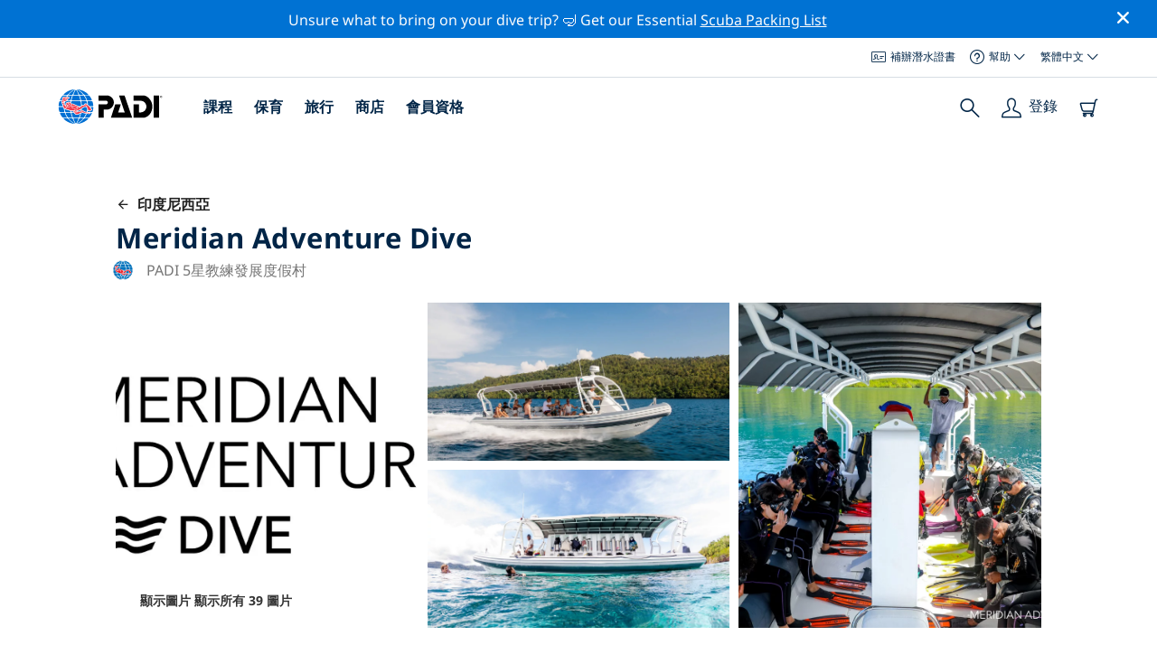

--- FILE ---
content_type: text/html; charset=utf-8
request_url: https://www.padi.com/zh-hant/dive-center/indonesia/meridian-adventure-dive/
body_size: 57207
content:
<!DOCTYPE html>


<html lang="zh-Hant" ng-app="app">

<head>
    <!-- Start VWO Async SmartCode -->
    <link rel="preconnect" href=https://dev.visualwebsiteoptimizer.com />
    <script type='text/javascript' id='vwoCode'>
    window._vwo_code || (function() {
    var account_id=760139,
    version=2.1,
    settings_tolerance=2000,
    hide_element='body',
    hide_element_style = 'opacity:0 !important;filter:alpha(opacity=0) !important;background:none !important',
    /* DO NOT EDIT BELOW THIS LINE */
    f=false,w=window,d=document,v=d.querySelector('#vwoCode'),cK='_vwo_'+account_id+'_settings',cc={};try{var c=JSON.parse(localStorage.getItem('_vwo_'+account_id+'_config'));cc=c&&typeof c==='object'?c:{}}catch(e){}var stT=cc.stT==='session'?w.sessionStorage:w.localStorage;code={use_existing_jquery:function(){return typeof use_existing_jquery!=='undefined'?use_existing_jquery:undefined},library_tolerance:function(){return typeof library_tolerance!=='undefined'?library_tolerance:undefined},settings_tolerance:function(){return cc.sT||settings_tolerance},hide_element_style:function(){return'{'+(cc.hES||hide_element_style)+'}'},hide_element:function(){if(performance.getEntriesByName('first-contentful-paint')[0]){return''}return typeof cc.hE==='string'?cc.hE:hide_element},getVersion:function(){return version},finish:function(e){if(!f){f=true;var t=d.getElementById('_vis_opt_path_hides');if(t)t.parentNode.removeChild(t);if(e)(new Image).src='https://dev.visualwebsiteoptimizer.com/ee.gif?a='+account_id+e}},finished:function(){return f},addScript:function(e){var t=d.createElement('script');t.type='text/javascript';if(e.src){t.src=e.src}else{t.text=e.text}d.getElementsByTagName('head')[0].appendChild(t)},load:function(e,t){var i=this.getSettings(),n=d.createElement('script'),r=this;t=t||{};if(i){n.textContent=i;d.getElementsByTagName('head')[0].appendChild(n);if(!w.VWO||VWO.caE){stT.removeItem(cK);r.load(e)}}else{var o=new XMLHttpRequest;o.open('GET',e,true);o.withCredentials=!t.dSC;o.responseType=t.responseType||'text';o.onload=function(){if(t.onloadCb){return t.onloadCb(o,e)}if(o.status===200){_vwo_code.addScript({text:o.responseText})}else{_vwo_code.finish('&e=loading_failure:'+e)}};o.onerror=function(){if(t.onerrorCb){return t.onerrorCb(e)}_vwo_code.finish('&e=loading_failure:'+e)};o.send()}},getSettings:function(){try{var e=stT.getItem(cK);if(!e){return}e=JSON.parse(e);if(Date.now()>e.e){stT.removeItem(cK);return}return e.s}catch(e){return}},init:function(){if(d.URL.indexOf('__vwo_disable__')>-1)return;var e=this.settings_tolerance();w._vwo_settings_timer=setTimeout(function(){_vwo_code.finish();stT.removeItem(cK)},e);var t;if(this.hide_element()!=='body'){t=d.createElement('style');var i=this.hide_element(),n=i?i+this.hide_element_style():'',r=d.getElementsByTagName('head')[0];t.setAttribute('id','_vis_opt_path_hides');v&&t.setAttribute('nonce',v.nonce);t.setAttribute('type','text/css');if(t.styleSheet)t.styleSheet.cssText=n;else t.appendChild(d.createTextNode(n));r.appendChild(t)}else{t=d.getElementsByTagName('head')[0];var n=d.createElement('div');n.style.cssText='z-index: 2147483647 !important;position: fixed !important;left: 0 !important;top: 0 !important;width: 100% !important;height: 100% !important;background: white !important;';n.setAttribute('id','_vis_opt_path_hides');n.classList.add('_vis_hide_layer');t.parentNode.insertBefore(n,t.nextSibling)}var o='https://dev.visualwebsiteoptimizer.com/j.php?a='+account_id+'&u='+encodeURIComponent(d.URL)+'&vn='+version;if(w.location.search.indexOf('_vwo_xhr')!==-1){this.addScript({src:o})}else{this.load(o+'&x=true')}}};w._vwo_code=code;code.init();})();
    </script>
    <!-- End VWO Async SmartCode -->
    <link rel="preload" href="https://consent.trustarc.com" crossorigin="anonymous">
    <script src="//consent.trustarc.com/notice?domain=padi.com&amp;c=teconsent&amp;js=nj&amp;noticeType=bb&amp;text=true&amp;gtm=1" async="" crossorigin="" id="truste_0.795356096544334"></script>
    <script>
        <!-- GTM Event Listener -->
        var __dispatched__ = {}; //Map of previously dispatched preference levels
        /*
        First step is to register with the CM API to receive callbacks when a preference
        update occurs. You must wait for the CM API (PrivacyManagerAPI object) to exist
        on the page before registering.
        */
        var __i__ = self.postMessage && setInterval(function(){
            if(self.PrivacyManagerAPI && __i__){
                var apiObject = {PrivacyManagerAPI:
                      {action:"getConsentDecision",
                          timestamp: new Date().getTime(),
                          self: self.location.host}};
                self.top.postMessage(JSON.stringify(apiObject),"*");
                __i__ = clearInterval(__i__);
            }},50);
        /*
        Callbacks will occur in the form of a PostMessage event. This code listens for
        the appropriately formatted PostMessage event, gets the new consent decision,
        and then pushes the events into the GTM framework. Once the event is submitted,
        that consent decision is marked in the dispatched map so it does not occur
        more than once.
        */
        self.addEventListener("message", function(e, d){
            try{
                if(e.data && (d= JSON.parse(e.data)) &&
                  (d = d.PrivacyManagerAPI) && d.capabilities &&
                  d.action=="getConsentDecision"){
                    var newDecision =
                      self.PrivacyManagerAPI.callApi("getGDPRConsentDecision",
                        self.location.host).consentDecision;
                    newDecision && newDecision.forEach(function(label){
                        if(!__dispatched__[label]){
                            self.dataLayer && self.dataLayer.push({"event":"GDPR Pref Allows "+label});
                            __dispatched__[label] = 1;
                        }
                    }); }
            }catch(xx){/** not a cm api message **/} });
        <!-- GTM Event Listener -->
    </script>
    

    
        
        <link rel="stylesheet" href="https://d2p1cf6997m1ir.cloudfront.net/static/travel_dist/css/main.1765879062404.css">
        
        
        <link rel="stylesheet" href="https://d2p1cf6997m1ir.cloudfront.net/static/travel_dist/css/header/header.1753716300383.css">
        
    

    

    <meta charset="UTF-8">
    
    <link rel="shortcut icon" href="https://d2p1cf6997m1ir.cloudfront.net/static/travel_dist/images/favicon.ico">

    
      <link rel="canonical" href="https://www.padi.com/zh-hant/dive-center/indonesia/meridian-adventure-dive/" />
    

    
    <title>Meridian Adventure Dive | 四王群島 | PADI 潛水中心</title>
    <meta name="description" content="在四王群島的Meridian Adventure Dive處計劃並預定潛水。查看照片，開放時間，課程列表，當地潛水地點和更多。✓PADI潛水課程✓潛水旅行✓100%樂趣。">
    <meta itemprop="name" content="Meridian Adventure Dive | 四王群島 | PADI 潛水中心">

    <meta name="description" content="在四王群島的Meridian Adventure Dive處計劃並預定潛水。查看照片，開放時間，課程列表，當地潛水地點和更多。✓PADI潛水課程✓潛水旅行✓100%樂趣。">

    <meta property="og:title" content="Meridian Adventure Dive | 四王群島 | PADI 潛水中心" />
    <meta property="og:description" content="在四王群島的Meridian Adventure Dive處計劃並預定潛水。查看照片，開放時間，課程列表，當地潛水地點和更多。✓PADI潛水課程✓潛水旅行✓100%樂趣。" />


    <meta name="twitter:card" content="summary_large_image">
    <meta name="twitter:title" content="Meridian Adventure Dive | 潛水中心 | PADI Adventures">
    <meta name="twitter:description" content="計劃並預訂 Meridian Adventure Dive點潛水。 ✓PADI 潛水課程 ✓潛水旅行 ✓浮潛旅行 ✓照片 ✓時間表和價格。在線預訂並付款。">

    
      
        <meta itempro="image" content="https://d2p1cf6997m1ir.cloudfront.net/media/thumbnails/ee/b8/eeb84b74540d39dddc0cf686dfb82011.webp?s=789ccb4d4dc94cd42fcec82fd0374fd53748d2374bd637334d4ed13731d14d4c294bcd2b292d4ad535d2cb2a48070033840dff&amp;g=7831303830&amp;p=[base64]&amp;sign=3ed3082bacbac4defb4125edd2a0984251adffa0e829b81d72687aaf791de7ccf38a9224ac93e566a6f403ea9e61a41abfb33b3452c7b1f9742282b89909802a" />
        <meta property="og:image" content="https://d2p1cf6997m1ir.cloudfront.net/media/thumbnails/ee/b8/eeb84b74540d39dddc0cf686dfb82011.webp?s=789ccb4d4dc94cd42fcec82fd0374fd53748d2374bd637334d4ed13731d14d4c294bcd2b292d4ad535d2cb2a48070033840dff&amp;g=7831303830&amp;p=[base64]&amp;sign=3ed3082bacbac4defb4125edd2a0984251adffa0e829b81d72687aaf791de7ccf38a9224ac93e566a6f403ea9e61a41abfb33b3452c7b1f9742282b89909802a" />
        <meta name="twitter:image" content="https://d2p1cf6997m1ir.cloudfront.net/media/thumbnails/ee/b8/eeb84b74540d39dddc0cf686dfb82011.webp?s=789ccb4d4dc94cd42fcec82fd0374fd53748d2374bd637334d4ed13731d14d4c294bcd2b292d4ad535d2cb2a48070033840dff&amp;g=7831303830&amp;p=[base64]&amp;sign=3ed3082bacbac4defb4125edd2a0984251adffa0e829b81d72687aaf791de7ccf38a9224ac93e566a6f403ea9e61a41abfb33b3452c7b1f9742282b89909802a">
      
    
    
    
<script type="application/ld+json">
    {
  "@context": "https://schema.org/",
  "@type": "Product",
  "name": "Meridian Adventure Dive" ,
  "brand": {
      "@type": "Brand",
      "name": "Dive Center"
  },
  "url": "https://www.padi.com/zh-hant/dive-center/indonesia/meridian-adventure-dive/",
  "image": ["https://d2p1cf6997m1ir.cloudfront.net/media/shop/7e/0b/6c/65cd/44-adventure-2.jpg"],
  "description": "Meridian Dive Resort 提供豪華潛水之旅，帶您探索生物多樣性豐富的拉賈安帕特地區，並感受冒險的樂趣。拉賈安帕特位於珊瑚三角區的中心地帶，是海洋生物多樣性的中心，擁有世界上 80% 以上的珊瑚物種！潛水中心提供維護良好的高品質潛水裝備，所有潛水套餐均包含這些裝備。潛水嚮導皆為當地人，在拉賈安帕特群島出生長大，並接受過緊急第一反應（EFR）和救援潛水訓練。客製化的低排放潛水船確保潛水作業的全面功能和極致舒適。其遠航能力使潛水員能夠更快、更有效率地抵達更多潛點。潛水行程會根據天氣和潮汐情況精心規劃，確保每次都能在最佳時間前往最佳潛點。這裡有許多令人驚嘆的潛水點，是各類潛水愛好者的理想之選，從經驗豐富的潛水員到初學者，再到浮潛者，都能找到適合自己的去處。此外，這裡也提供全套的PADI休閒潛水訓練課程。作為 PADI 五星級潛水中心，從您抵達的那一刻起，直到您離開的那一天，您都將享受到卓越的服務。",
  "SKU": "19915",
  "aggregateRating": {
      "@type": "AggregateRating",
      "ratingValue": "5.0",
      "reviewCount": "5",
      "bestRating": "5",
      "worstRating": "0"
  },
  "additionalType": "http://www.productontology.org/id/Adventure",
  "@id": "https://www.padi.com/zh-hant/dive-center/indonesia/meridian-adventure-dive/",
  "offers": [
      {
          "@type": "AggregateOffer",
          "name": "全日浮潛之旅",
          "priceCurrency": "USD",
          "lowPrice": "102.00",
          "highPrice": "102.00",
          "offerCount": "1",
          "availability": "https://schema.org/OnlineOnly",
          "businessFunction": "https://www.purl.org/goodrelations/v1#LeaseOut",
          "itemOffered": "全日浮潛之旅",
          "url": "https://travel.padi.com/snorkeling-trip/raja-ampat/full-day-snorkelling-trip-14227/?activity_date=2025-12-21&amp;from_lang=zh-hant"
      },
      {
          "@type": "AggregateOffer",
          "name": "半日浮潛之旅",
          "priceCurrency": "USD",
          "lowPrice": "66.00",
          "highPrice": "66.00",
          "offerCount": "1",
          "availability": "https://schema.org/OnlineOnly",
          "businessFunction": "https://www.purl.org/goodrelations/v1#LeaseOut",
          "itemOffered": "半日浮潛之旅",
          "url": "https://travel.padi.com/snorkeling-trip/raja-ampat/half-day-snorkelling-trip-14226/?activity_date=2025-12-21&amp;from_lang=zh-hant"
      },
      {
          "@type": "AggregateOffer",
          "name": "半天 2 坦克潛水之旅",
          "priceCurrency": "USD",
          "lowPrice": "220.00",
          "highPrice": "220.00",
          "offerCount": "1",
          "availability": "https://schema.org/OnlineOnly",
          "businessFunction": "https://www.purl.org/goodrelations/v1#LeaseOut",
          "itemOffered": "半天 2 坦克潛水之旅",
          "url": "https://travel.padi.com/dive-trip/raja-ampat/half-day-2-tank-dive-trip-14224/?activity_date=2025-12-21&amp;from_lang=zh-hant"
      },
      {
          "@type": "AggregateOffer",
          "name": "全天 4 坦克潛水之旅",
          "priceCurrency": "USD",
          "lowPrice": "440.00",
          "highPrice": "440.00",
          "offerCount": "1",
          "availability": "https://schema.org/OnlineOnly",
          "businessFunction": "https://www.purl.org/goodrelations/v1#LeaseOut",
          "itemOffered": "全天 4 坦克潛水之旅",
          "url": "https://travel.padi.com/dive-trip/raja-ampat/full-day-4-tank-dive-trip-14225/?activity_date=2025-12-21&amp;from_lang=zh-hant"
      },
      {
          "@type": "AggregateOffer",
          "name": "進階開放水域潛水員 [電子學習]",
          "priceCurrency": "USD",
          "lowPrice": "841.00",
          "highPrice": "841.00",
          "offerCount": "1",
          "availability": "https://schema.org/OnlineOnly",
          "businessFunction": "https://www.purl.org/goodrelations/v1#LeaseOut",
          "itemOffered": "進階開放水域潛水員 [電子學習]",
          "url": "https://travel.padi.com/dive-course/raja-ampat/advanced-open-water-diver-elearning-8685/?activity_date=2025-12-23&amp;from_lang=zh-hant"
      },
      {
          "@type": "AggregateOffer",
          "name": "PADI 開放水域潛水員 - Touch Lite",
          "priceCurrency": "USD",
          "lowPrice": "859.00",
          "highPrice": "859.00",
          "offerCount": "1",
          "availability": "https://schema.org/OnlineOnly",
          "businessFunction": "https://www.purl.org/goodrelations/v1#LeaseOut",
          "itemOffered": "PADI 開放水域潛水員 - Touch Lite",
          "url": "https://travel.padi.com/dive-course/raja-ampat/padi-open-water-diver-touch-lite-7375/?activity_date=2025-12-23&amp;from_lang=zh-hant"
      },
      {
          "@type": "AggregateOffer",
          "name": "探索水肺潛水體驗",
          "priceCurrency": "USD",
          "lowPrice": "326.00",
          "highPrice": "326.00",
          "offerCount": "1",
          "availability": "https://schema.org/OnlineOnly",
          "businessFunction": "https://www.purl.org/goodrelations/v1#LeaseOut",
          "itemOffered": "探索水肺潛水體驗",
          "url": "https://travel.padi.com/dive-course/raja-ampat/discover-scuba-diving-experience-1996/?activity_date=2025-12-23&amp;from_lang=zh-hant"
      } 
  ]
}
</script>


    <meta property="og:url" content="https://www.padi.com/zh-hant/dive-center/indonesia/meridian-adventure-dive/"/>
    <meta property="fb:app_id" content="1433556240273178"/>
    <meta property="og:site_name" content="PADI Travel"/>
    <meta name="twitter:site" content="@PADI Travel">
    <meta name="twitter:creator" content="@PADI Travel">

    <meta http-equiv="cache-control" content="no-cache">
    <meta http-equiv="expires" content="0">
    <meta http-equiv="pragma" content="no-cache">
    <meta http-equiv="X-UA-Compatible" content=“IE=edge,chrome=1”>
    <meta name="viewport"
          content="initial-scale=1, maximum-scale=5, width=device-width, height=device-height">
    <meta name="com.silverpop.brandeddomains"
          content="www.pages05.net,apps.padi.com,dive.padi.com,eventbrite.com,mypadi.padi.com,padi.com,padigear.com,pages05.net,scubaearth.com,sp.padi.com.cn,td.padi.com.cn,travel.padi.com,www.padi.co.kr,www.padi.com,www.padigear.com,www.scubaearth.com,www.travel.padi.com,www2.padi.com"
    />
    <meta name="ahrefs-site-verification" content="3bf1c1c80fe6a92bf3fac0c3c7f608082b4aae8381328e7142a6a3ea1097ce6d">
    
    <script>(function (w, d, s, l, i) {w[l] = w[l] || []; w[l].push({'gtm.start':
        new Date().getTime(), event: 'gtm.js'}); var f = d.getElementsByTagName(s)[0],
        j = d.createElement(s), dl = l != 'dataLayer' ? '&l=' + l : ''; j.async = true; j.src =
        'https://www.googletagmanager.com/gtm.js?id=' + i + dl; f.parentNode.insertBefore(j, f);
        })(window, document, 'script', 'dataLayer', 'GTM-MQW3Z7');</script>
    
    <script>
    dataLayer.push({
        "page_data_title": document.getElementsByTagName("title")[0].text,
        "event": "page_new_load_start",
        "page_slug": "/dive-center/indonesia/meridian-adventure-dive/"
    });
    window.loggedUser = false;
    </script>
    
    <script async src="https://securepubads.g.doubleclick.net/tag/js/gpt.js"></script>
    <script>
        window.googletag = window.googletag || {cmd: []};
        googletag.cmd.push(function() {
            var mapping = googletag.sizeMapping()
                .addSize([1024, 0], [728, 90])
                .addSize([0,0], [320, 50])
                .build();
            var adSlot = googletag.defineSlot('/21864413585/PADI', [[728, 90], [320,50]], 'div-gpt-ad-1583872476441-0').addService(googletag.pubads());
            var adSlot2 = googletag.defineSlot('/21864413585/PADI', [[728, 90], [320,50]], 'div-gpt-ad-1583872476441-1').addService(googletag.pubads());
            adSlot.defineSizeMapping(mapping);
            adSlot2.defineSizeMapping(mapping);
            googletag.pubads().enableSingleRequest();
            googletag.enableServices();
        });
    </script>

    <script type="text/javascript">
        (function(c,l,a,r,i,t,y){
            c[a]=c[a]||function(){(c[a].q=c[a].q||[]).push(arguments)};
            t=l.createElement(r);t.async=1;t.src="https://www.clarity.ms/tag/"+i;
            y=l.getElementsByTagName(r)[0];y.parentNode.insertBefore(t,y);
        })(window, document, "clarity", "script", "dftf0m68hk");
    </script>
</head>
<body ng-controller="MainCtrl as main" class="lang-zh-hant dg-pages " chat-buttons>
<!-- /21864413585/PADI -->





<div class="flash-sale active" ng-hide="main.hideModal" style="background-color: #0072d3 ">
    <div class="container">
      <div class="description" style="color: #fcfcfc ">
        Unsure what to bring on your dive trip? 🤿 Get our Essential

 <a href=https://www.padi.com/scuba-diving-packing-list>Scuba Packing List</a>
      </div>
    </div>
    <i class="close-icon font-icons" ng-click="main.closeTopMessage()"></i>
</div>





<div id='warning-popup'></div>




    
        

<div class='padi-top-header'>
  <div class='padi-top-header__wrapper'>
    
    <a href="https://store.padi.com/en-us/certification-cards/" class='padi-top-header__link padi-top-header__icons-container'>
      <i class='padi-nav-header__icon padi-icons padi-icons--e-card'></i>
      補辦潛水證書
    </a>
    <div class="padi-top-header__dropdown-wrapper padi-top-header__icons-container">
      <div class="padi-top-header__icons-container">
        <i class='padi-nav-header__icon padi-icons padi-icons--help'></i>
        <span
            class='padi-top-header__dropdown-selected-item'
            data-navigation-elements="data-navigation-elements"
            data-region-identifier="menu-padi-help-selector">
            幫助
            <i class='padi-nav-header__icon padi-icons padi-icons--carret-down'></i>
        </span>
      </div>
      <ul class='padi-top-header__dropdown'>
          <li class='padi-top-header__dropdown-item'>
              <a href="https://www.padi.com/help/cn"
                  class='padi-top-header__dropdown-link'
                  data-navigation-elements="data-navigation-elements"
                  data-region-identifier="menu-padi-help-selector">
                  幫助中心
              </a>
          </li>
          <li class='padi-top-header__dropdown-item'>
              <a href="https://www.padi.com/zh-hant/help/faq"
                  class='padi-top-header__dropdown-link'
                  data-navigation-elements="data-navigation-elements"
                  data-region-identifier="menu-padi-help-selector">
                  常見問題
              </a>
          </li>
          <li class='padi-top-header__dropdown-item'>
              <a href="https://store.padi.com/en-us/certification-cards/?utm_campaign=ww-en-rcol-tran-seo-seekadventure&utm_source=travel.padi.com&utm_medium=link&utm_content=cert_cards_2023"
                  class='padi-top-header__dropdown-link'
                  data-navigation-elements="data-navigation-elements"
                  data-region-identifier="menu-padi-help-selector">
                  補辦你的潛水證書
              </a>
          </li>
          <li class='padi-top-header__dropdown-item'>
              <a href="https://www.padi.com/consumer-alerts"
                  class='padi-top-header__dropdown-link'
                  data-navigation-elements="data-navigation-elements"
                  data-region-identifier="menu-padi-help-selector">
                  消費者保護和通告
              </a>
          </li>
          <li class='padi-top-header__dropdown-item'>
              <a href="https://www.padi.com/zh-hant/contact?lang=zh-hant"
                  class='padi-top-header__dropdown-link'
                  data-navigation-elements="data-navigation-elements"
                  data-region-identifier="menu-padi-help-selector">
                  聯絡支持
              </a>
          </li>
      </ul>
    </div>

    <div class="padi-top-header__dropdown-wrapper">
    <div class="padi-top-header__icons-container">
        <span
            class='padi-top-header__dropdown-selected-item'
            data-navigation-elements="data-navigation-elements"
            data-region-identifier="menu-padi-language-selector">
            繁體中文
            <i class='padi-nav-header__icon padi-icons padi-icons--carret-down'></i>
        </span>
    </div>
    <ul class='padi-top-header__dropdown'>
        
            <li class='padi-top-header__dropdown-item'>
                <a
                    href="/dive-center/indonesia/meridian-adventure-dive/"
                    class='padi-top-header__dropdown-link '
                    data-navigation-elements="data-navigation-elements"
                    data-region-identifier="menu-padi-language-selector">
                    English
                </a>
            
            <li class='padi-top-header__dropdown-item'>
                <a
                    href="/nl/dive-center/indonesie/meridian-adventure-dive/"
                    class='padi-top-header__dropdown-link '
                    data-navigation-elements="data-navigation-elements"
                    data-region-identifier="menu-padi-language-selector">
                    Nederlands
                </a>
            
            <li class='padi-top-header__dropdown-item'>
                <a
                    href="/fr/centre-plongee/indonesie/meridian-adventure-dive/"
                    class='padi-top-header__dropdown-link '
                    data-navigation-elements="data-navigation-elements"
                    data-region-identifier="menu-padi-language-selector">
                    Français
                </a>
            
            <li class='padi-top-header__dropdown-item'>
                <a
                    href="/de/tauchcenter/indonesien/meridian-adventure-dive/"
                    class='padi-top-header__dropdown-link '
                    data-navigation-elements="data-navigation-elements"
                    data-region-identifier="menu-padi-language-selector">
                    Deutsch
                </a>
            
            <li class='padi-top-header__dropdown-item'>
                <a
                    href="/it/centro-sub/indonesia/meridian-adventure-dive/"
                    class='padi-top-header__dropdown-link '
                    data-navigation-elements="data-navigation-elements"
                    data-region-identifier="menu-padi-language-selector">
                    Italiano
                </a>
            
            <li class='padi-top-header__dropdown-item'>
                <a
                    href="/es/centro-buceo/indonesia/meridian-adventure-dive/"
                    class='padi-top-header__dropdown-link '
                    data-navigation-elements="data-navigation-elements"
                    data-region-identifier="menu-padi-language-selector">
                    Español
                </a>
            
            <li class='padi-top-header__dropdown-item'>
                <a
                    href="/ja/dive-center/intoneshia/meridian-adventure-dive/"
                    class='padi-top-header__dropdown-link '
                    data-navigation-elements="data-navigation-elements"
                    data-region-identifier="menu-padi-language-selector">
                    日本語
                </a>
            
            <li class='padi-top-header__dropdown-item'>
                <a
                    href="/ko/dive-center/indonesia/meridian-adventure-dive/"
                    class='padi-top-header__dropdown-link '
                    data-navigation-elements="data-navigation-elements"
                    data-region-identifier="menu-padi-language-selector">
                    한국어
                </a>
            
            <li class='padi-top-header__dropdown-item'>
                <a
                    href="/zh-hant/dive-center/yin-du-ni-xi-ya/meridian-adventure-dive/"
                    class='padi-top-header__dropdown-link padi-top-header__dropdown-link_active'
                    data-navigation-elements="data-navigation-elements"
                    data-region-identifier="menu-padi-language-selector">
                    繁體中文
                </a>
            
            <li class='padi-top-header__dropdown-item'>
                <a
                    href="/zh-hans/dive-center/yin-du-ni-xi-ya/meridian-adventure-dive/"
                    class='padi-top-header__dropdown-link '
                    data-navigation-elements="data-navigation-elements"
                    data-region-identifier="menu-padi-language-selector">
                    简体中文
                </a>
            
        </li>
    </ul>
</div>

  </div>
</div>
<header class='padi-nav-header' id='padi-new-header'>
    <div class='padi-nav-header__items'>
        <a data-navigation-elements="data-navigation-elements"
          data-region-identifier="menu-main-brand"
          href="https://www.padi.com/zh-hant">
          <img
            src="https://d2p1cf6997m1ir.cloudfront.net/static/travel_dist/images/dive-guide/main-logo.svg"
            alt="PADI logo"
            width="116"
            height="40"
            class="padi-nav-header__logo" />
        </a>

        <ul class='padi-nav-header__list padi-nav-header__main-nav'>
          <li class='padi-nav-header__list-item'>
            <span class='padi-nav-header__list-item-title'>
              <a href="https://www.padi.com/zh-hant/courses"
              data-navigation-elements="data-navigation-elements"
              data-region-identifier="menu-main-courses"
               class='padi-nav-header__title'>課程</a>
              <i class='padi-nav-header__icon padi-icons padi-icons--carret-down'></i>
            </span>

            
<div class='padi-nav-header__menu-wrapper'>
    <div class='padi-nav-header__menu-column'>
        <ul class='padi-nav-header__menu-list'>
            <li
                class='padi-nav-header__menu-list-item padi-nav-header__menu-list-item_title'>
                <a
                    data-navigation-elements="data-navigation-elements"
                    data-region-identifier="menu-main-courses"
                    href="https://store.padi.com/en-us/education/learn-to-dive/"
                    class='padi-nav-header__menu-list-item-link'>開始潛水</a>
            </li>
            <li class='padi-nav-header__menu-list-item'>
                <a
                    data-navigation-elements="data-navigation-elements"
                    data-region-identifier="menu-main-courses"
                    href="https://store.padi.com/hk-au/courses/open-water-diver/p/60462-1B2C/"
                    class='padi-nav-header__menu-list-item-link'>開放水域潛水員</a>
            </li>
            <li class='padi-nav-header__menu-list-item'>
                <a
                    data-navigation-elements="data-navigation-elements"
                    data-region-identifier="menu-main-courses"
                    href="https://store.padi.com/hk-au/courses"
                    class='padi-nav-header__menu-list-item-link'>Discover Scuba Diving 體驗水肺潛水</a>
            </li>
            <li class='padi-nav-header__menu-list-item'>
                <a
                    data-navigation-elements="data-navigation-elements"
                    data-region-identifier="menu-main-courses"
                    href="https://store.padi.com/en-us/education/learn-to-dive/"
                    class='padi-nav-header__menu-list-link'>了解更多</a>
            </li>
        </ul>
        <ul class='padi-nav-header__menu-list padi-nav-header__menu-list_desktop'>
            <li
                class='padi-nav-header__menu-list-item padi-nav-header__menu-list-item_title'>
                <a
                    data-navigation-elements="data-navigation-elements"
                    data-region-identifier="menu-main-courses"
                    href="https://www.padi.com.tw/zh-hant"
                    class='padi-nav-header__menu-list-item-link'> PADI 應用程式</a>
            </li>
            <li class='padi-nav-header__menu-list-item'>
                <span class='padi-nav-header__menu-list-item-link'>你的電子卡片，日誌本，eLearning以及更多</span>
            </li>
            <li class='padi-nav-header__menu-list-item'>
                <a
                    data-navigation-elements="data-navigation-elements"
                    data-region-identifier="menu-main-courses"
                    href="https://www.padi.com.tw/zh-hant"
                    class='padi-nav-header__menu-list-link'>下載應用程式</a>
            </li>
        </ul>
    </div>
    <div class='padi-nav-header__menu-column'>
        <ul class='padi-nav-header__menu-list'>
            <li
                class='padi-nav-header__menu-list-item padi-nav-header__menu-list-item_title'>
                <a
                    data-navigation-elements="data-navigation-elements"
                    data-region-identifier="menu-main-courses"
                    href="https://www.padi.com/zh-hant/education/continue-learning"
                    class='padi-nav-header__menu-list-item-link'>繼續學習</a>
            </li>
            <li
                class='padi-nav-header__menu-list-item padi-nav-header__menu-list-item_subtitle'>按興趣瀏覽：
            </li>
            <li class='padi-nav-header__menu-list-item'>
                <a
                    data-navigation-elements="data-navigation-elements"
                    data-region-identifier="menu-main-courses"
                    href="https://www.padi.com/zh-hant/education/continue-learning#must-haves"
                    class='padi-nav-header__menu-list-item-link'>必備課程</a>
            </li>
            <li class='padi-nav-header__menu-list-item'>
                <a
                    data-navigation-elements="data-navigation-elements"
                    data-region-identifier="menu-main-courses"
                    href="https://www.padi.com/zh-hant/education/continue-learning#conservation"
                    class='padi-nav-header__menu-list-item-link'>保育</a>
            </li>
            <li class='padi-nav-header__menu-list-item'>
                <a
                    data-navigation-elements="data-navigation-elements"
                    data-region-identifier="menu-main-courses"
                    href="https://www.padi.com/zh-hant/education/continue-learning#photography"
                    class='padi-nav-header__menu-list-item-link'>攝影</a>
            </li>
            <li class='padi-nav-header__menu-list-item'>
                <a
                    data-navigation-elements="data-navigation-elements"
                    data-region-identifier="menu-main-courses"
                    href="https://www.padi.com/zh-hant/education/continue-learning#cold-water"
                    class='padi-nav-header__menu-list-item-link'>冷水</a>
            </li>
            <li class='padi-nav-header__menu-list-item'>
                <a
                    data-navigation-elements="data-navigation-elements"
                    data-region-identifier="menu-main-courses"
                    href="https://www.padi.com/zh-hant/education/continue-learning#safety-focus"
                    class='padi-nav-header__menu-list-item-link'>安全</a>
            </li>
            <li class='padi-nav-header__menu-list-item'>
                <a
                    data-navigation-elements="data-navigation-elements"
                    data-region-identifier="menu-main-courses"
                    href="https://www.padi.com/education/continue-learning#special-interests/cn"
                    class='padi-nav-header__menu-list-item-link'>進階技巧</a>
            </li>
            <li class='padi-nav-header__menu-list-item'>
                <a
                    data-navigation-elements="data-navigation-elements"
                    data-region-identifier="menu-main-courses"
                    href="https://www.padi.com/zh-hant/education/continue-learning#discovery"
                    class='padi-nav-header__menu-list-item-link'>探索</a>
            </li>
            <li class='padi-nav-header__menu-list-item'>
                <a
                    data-navigation-elements="data-navigation-elements"
                    data-region-identifier="menu-main-courses"
                    href="https://www.padi.com/zh-hant/education/continue-learning"
                    class='padi-nav-header__menu-list-link'>了解更多</a>
            </li>
        </ul>
    </div>
    <div class='padi-nav-header__menu-column'>
        <ul class='padi-nav-header__menu-list'>
            <li
                class='padi-nav-header__menu-list-item padi-nav-header__menu-list-item_title'>
                <a
                    data-navigation-elements="data-navigation-elements"
                    data-region-identifier="menu-main-courses"
                    href="https://www.padi.com/zh-hant/education/professional"
                    class='padi-nav-header__menu-list-item-link'>成爲專業人士</a>
            </li>
            <li class='padi-nav-header__menu-list-item'>
                <a
                    data-navigation-elements="data-navigation-elements"
                    data-region-identifier="menu-main-courses"
                    href="https://store.padi.com/hk-au/courses/divemaster/p/60550-1B2C/"
                    class='padi-nav-header__menu-list-item-link'>潛水長</a>
            </li>
            <li class='padi-nav-header__menu-list-item'>
                <a
                    data-navigation-elements="data-navigation-elements"
                    data-region-identifier="menu-main-courses"
                    href="https://store.padi.com/hk-au/courses"
                    class='padi-nav-header__menu-list-item-link'>Open Water Scuba Instructor 開放水域水肺教練</a>
            </li>
            <li class='padi-nav-header__menu-list-item'>
                <a
                    data-navigation-elements="data-navigation-elements"
                    data-region-identifier="menu-main-courses"
                    href="https://store.padi.com/hk-au/courses"
                    class='padi-nav-header__menu-list-item-link'>Specialty Instructor 專長教練</a>
            </li>
            <li class='padi-nav-header__menu-list-item'>
                <a
                    data-navigation-elements="data-navigation-elements"
                    data-region-identifier="menu-main-courses"
                    href="https://store.padi.com/hk-au/courses"
                    class='padi-nav-header__menu-list-item-link'>Master Scuba Diver Trainer 名仕潛水員訓練官</a>
            </li>
            <li class='padi-nav-header__menu-list-item'>
                <a
                    data-navigation-elements="data-navigation-elements"
                    data-region-identifier="menu-main-courses"
                    href="https://store.padi.com/hk-au/courses"
                    class='padi-nav-header__menu-list-item-link'>IDC Staff Instructor IDC參謀教練</a>
            </li>
            <li class='padi-nav-header__menu-list-item'>
                <a
                    data-navigation-elements="data-navigation-elements"
                    data-region-identifier="menu-main-courses"
                    href="https://www.padi.com/zh-hant/education/professional"
                    class='padi-nav-header__menu-list-link'>了解更多</a>
            </li>
        </ul>
    </div>
    <div class='padi-nav-header__menu-column'>
        <ul class='padi-nav-header__menu-list'>
            <li
                class='padi-nav-header__menu-list-item padi-nav-header__menu-list-item_title'>特色課程</li>
            <li class='padi-nav-header__menu-list-item'>
                <a
                    data-navigation-elements="data-navigation-elements"
                    data-region-identifier="menu-main-courses"
                    href="https://www.padi.com/education/technical-diving/cn"
                    class='padi-nav-header__menu-list-item-link'>
                    <img loading='lazy'
                        src="https://d2p1cf6997m1ir.cloudfront.net/static/travel_dist/images/courses/image_1.png"
                        class='padi-nav-header__menu-list-item-image'/>
                    技術潛水
                </a>
            </li>
            <li class='padi-nav-header__menu-list-item'>
                <a
                    data-navigation-elements="data-navigation-elements"
                    data-region-identifier="menu-main-courses"
                    href="https://www.padi.com/zh-hant/education/freediving"
                    class='padi-nav-header__menu-list-item-link'>
                    <img loading='lazy'
                        src="https://d2p1cf6997m1ir.cloudfront.net/static/travel_dist/images/courses/image_2.png"
                        class='padi-nav-header__menu-list-item-image'/>
                    自由潛水
                </a>
            </li>
            <li class='padi-nav-header__menu-list-item'>
                <a
                    data-navigation-elements="data-navigation-elements"
                    data-region-identifier="menu-main-courses"
                    href="https://store.padi.com/hk-au/courses/efr/p/60475-1B2C/"
                    class='padi-nav-header__menu-list-item-link'>
                    <img loading='lazy'
                        src="https://d2p1cf6997m1ir.cloudfront.net/static/travel_dist/images/courses/image_3.png"
                        class='padi-nav-header__menu-list-item-image'/>
                    Emergency First Response 緊急第一反應
                </a>
            </li>
            <li class='padi-nav-header__menu-list-item'>
                <a
                    data-navigation-elements="data-navigation-elements"
                    data-region-identifier="menu-main-courses"
                    href="https://www.padi.com/zh-hant/dive/free-intro-open-water-course"
                    class='padi-nav-header__menu-list-item-link'>
                    <img loading='lazy'
                        src="https://d2p1cf6997m1ir.cloudfront.net/static/travel_dist/images/courses/image_4.png"
                        class='padi-nav-header__menu-list-item-image'/>
                    免費 – 水肺潛水在線介紹
                </a>
            </li>
            <li
                class='padi-nav-header__menu-list-item padi-nav-header__menu-list-item_mobile-padding'>
                <a
                    data-navigation-elements="data-navigation-elements"
                    data-region-identifier="menu-main-courses"
                    href="https://store.padi.com/hk-au/courses"
                    class='padi-nav-header__menu-list-link'>查看所有課程</a>
            </li>
        </ul>
    </div>
</div>

          </li>
          <li class='padi-nav-header__list-item'>
            <span class='padi-nav-header__list-item-title'>
              <a href="https://www.padi.com/zh-hant/%E4%Bf%9D%E8%Ad%B7"
                data-navigation-elements="data-navigation-elements"
                data-region-identifier="menu-main-conservation"
               class='padi-nav-header__title'>保育</a>
              <i class='padi-nav-header__icon padi-icons padi-icons--carret-down'></i>
            </span>
            
<div class='padi-nav-header__menu-wrapper'>
    <div class='padi-nav-header__menu-column'>
        <a
            data-navigation-elements="data-navigation-elements"
            data-region-identifier="menu-main-conservation"
            href="https://www.padi.com/zh-hant/%E4%Bf%9D%E8%Ad%B7">
            <img
                loading='lazy'
                src="https://d2p1cf6997m1ir.cloudfront.net/static/travel_dist/images/conservation/image_1.png"
                class='padi-nav-header__picture'/>
        </a>
        <ul class='padi-nav-header__menu-list'>
            <li
                class='padi-nav-header__menu-list-item padi-nav-header__menu-list-item_title'>
                <a
                    data-navigation-elements="data-navigation-elements"
                    data-region-identifier="menu-main-conservation"
                    href="https://www.padi.com/zh-hant/%E4%Bf%9D%E8%Ad%B7"
                    class='padi-nav-header__menu-list-item-link'>海洋保育</a>
            </li>
            <li class='padi-nav-header__menu-list-item'>
                <a
                    data-navigation-elements="data-navigation-elements"
                    data-region-identifier="menu-main-conservation"
                    href="https://www.padi.com/zh-hant/csr"
                    class='padi-nav-header__menu-list-item-link'>我們的使命</a>
            </li>
            <li class='padi-nav-header__menu-list-item'>
                <a
                    data-navigation-elements="data-navigation-elements"
                    data-region-identifier="menu-main-conservation"
                    href="https://www.padi.com/zh-hant/csr#mission-partners-affiliates"
                    class='padi-nav-header__menu-list-item-link'>夥伴</a>
            </li>
            <li class='padi-nav-header__menu-list-item'>
                <a
                    data-navigation-elements="data-navigation-elements"
                    data-region-identifier="menu-main-conservation"
                    href="https://www.padi.com/zh-hant/ambassadivers"
                    class='padi-nav-header__menu-list-item-link'>PADI 大使潛水員</a>
            </li>
            <li class='padi-nav-header__menu-list-item'>
                <a
                    data-navigation-elements="data-navigation-elements"
                    data-region-identifier="menu-main-conservation"
                    href="https://www.padi.com/zh-hant/%E4%Bf%9D%E8%Ad%B7"
                    class='padi-nav-header__menu-list-link'>了解更多</a>
            </li>
        </ul>
    </div>
    <div class='padi-nav-header__menu-column'>
        <a
            data-navigation-elements="data-navigation-elements"
            data-region-identifier="menu-main-conservation"
            href="https://www.padi.com/zh-hant/conservation/take-action">
            <img
                loading='lazy'
                src="https://d2p1cf6997m1ir.cloudfront.net/static/travel_dist/images/conservation/image_2.png"
                class='padi-nav-header__picture'/>
        </a>
        <ul class='padi-nav-header__menu-list'>
            <li
                class='padi-nav-header__menu-list-item padi-nav-header__menu-list-item_title'>
                <a
                    data-navigation-elements="data-navigation-elements"
                    data-region-identifier="menu-main-conservation"
                    href="https://www.padi.com/zh-hant/conservation/take-action"
                    class='padi-nav-header__menu-list-item-link'>採取行動</a>
            </li>
            <li class='padi-nav-header__menu-list-item'>
                <a
                    data-navigation-elements="data-navigation-elements"
                    data-region-identifier="menu-main-conservation"
                    href="https://www.padi.com/zh-hant/conservation/torchbearer"
                    class='padi-nav-header__menu-list-item-link'>加入活動</a>
            </li>
            <li class='padi-nav-header__menu-list-item'>
                <a
                    data-navigation-elements="data-navigation-elements"
                    data-region-identifier="menu-main-conservation"
                    href="/zh-hant/conservation/activities/"
                    class='padi-nav-header__menu-list-item-link'>查找環保項目</a>
            </li>
            <li class='padi-nav-header__menu-list-item'>
                <a
                    data-navigation-elements="data-navigation-elements"
                    data-region-identifier="menu-main-conservation"
                    href="https://www.padi.com/zh-hant/conservation/take-action"
                    class='padi-nav-header__menu-list-link'>查看所有要采取的行動</a>
            </li>
        </ul>
    </div>
    <div class='padi-nav-header__menu-column'>
        <a
            data-navigation-elements="data-navigation-elements"
            data-region-identifier="menu-main-conservation"
            href="https://www.padi.com/aware/cn">
            <img
                loading='lazy'
                src="https://d2p1cf6997m1ir.cloudfront.net/static/travel_dist/images/conservation/image_3.png"
                class='padi-nav-header__picture'/>
        </a>
        <ul class='padi-nav-header__menu-list'>
            <li
                class='padi-nav-header__menu-list-item padi-nav-header__menu-list-item_title'>
                <a
                    data-navigation-elements="data-navigation-elements"
                    data-region-identifier="menu-main-conservation"
                    href="https://www.padi.com/aware/cn"
                    class='padi-nav-header__menu-list-item-link'>PADI AWARE</a>
            </li>
            <li class='padi-nav-header__menu-list-item'>
                <a
                    data-navigation-elements="data-navigation-elements"
                    data-region-identifier="menu-main-conservation"
                    href="https://www.padi.com/aware/history/cn"
                    class='padi-nav-header__menu-list-item-link'>歷史和影響</a>
            </li>
            <li class='padi-nav-header__menu-list-item'>
                <a
                    data-navigation-elements="data-navigation-elements"
                    data-region-identifier="menu-main-conservation"
                    href="https://www.padi.com/aware/our-work"
                    class='padi-nav-header__menu-list-item-link'>環保戰略</a>
            </li>
            <li class='padi-nav-header__menu-list-item'>
                <a
                    data-navigation-elements="data-navigation-elements"
                    data-region-identifier="menu-main-conservation"
                    href="https://www.padi.com/aware/donate"
                    class='padi-nav-header__menu-list-item-link'>捐贈</a>
            </li>
            <li class='padi-nav-header__menu-list-item'>
                <a
                    data-navigation-elements="data-navigation-elements"
                    data-region-identifier="menu-main-conservation"
                    href="https://www.padi.com/aware/cn"
                    class='padi-nav-header__menu-list-link'>了解更多</a>
            </li>
        </ul>
    </div>
    <div class='padi-nav-header__menu-column'>
        <ul class='padi-nav-header__menu-list'>
            <li
                class='padi-nav-header__menu-list-item padi-nav-header__menu-list-item_title'>環保計劃</li>
            <li class='padi-nav-header__menu-list-item'>
                <a
                    data-navigation-elements="data-navigation-elements"
                    data-region-identifier="menu-main-conservation"
                    href="https://www.padi.com/aware/marine-debris/cn"
                    class='padi-nav-header__menu-list-item-link'>
                    <img
                        loading='lazy'
                        src="https://d2p1cf6997m1ir.cloudfront.net/static/travel_dist/images/conservation/image_4.png"
                        class='padi-nav-header__menu-list-item-image'/>
                    海洋垃圾
                </a>
            </li>
            <li class='padi-nav-header__menu-list-item'>
                <a
                    data-navigation-elements="data-navigation-elements"
                    data-region-identifier="menu-main-conservation"
                    href="https://www.padi.com/aware/sharks/cn"
                    class='padi-nav-header__menu-list-item-link'>
                    <img
                        loading='lazy'
                        src="https://d2p1cf6997m1ir.cloudfront.net/static/travel_dist/images/conservation/image_5.png"
                        class='padi-nav-header__menu-list-item-image'/>
                    鯊魚和鰩魚保護
                </a>
            </li>
            <li class='padi-nav-header__menu-list-item'>
                <a
                    data-navigation-elements="data-navigation-elements"
                    data-region-identifier="menu-main-conservation"
                    href="https://www.padi.com/aware/adopt-a-dive-site/cn"
                    class='padi-nav-header__menu-list-item-link'>
                    <img
                        loading='lazy'
                        src="https://d2p1cf6997m1ir.cloudfront.net/static/travel_dist/images/conservation/image_6.png"
                        class='padi-nav-header__menu-list-item-image'/>
                    收養一個潛點
                </a>
            </li>
            <li class='padi-nav-header__menu-list-item'>
                <a
                    data-navigation-elements="data-navigation-elements"
                    data-region-identifier="menu-main-conservation"
                    href="https://www.padi.com/aware/our-work"
                    class='padi-nav-header__menu-list-link'>了解更多</a>
            </li>
        </ul>
    </div>
</div>

          </li>
          <li class='padi-nav-header__list-item'>
            <span class='padi-nav-header__list-item-title '>
              <a href="#"
              class='padi-nav-header__title'
              data-navigation-elements="data-navigation-elements"
              data-region-identifier="menu-main-travel">旅行</a>
              
              <i class='padi-nav-header__icon padi-icons padi-icons--carret-down'></i>
              
            </span>
            
            

<div class='padi-nav-header__menu-wrapper'>
    <div class='padi-nav-header__menu-column'>
        <a
            data-navigation-elements="data-navigation-elements"
            data-region-identifier="menu-main-travel"
            href="https://travel.padi.com/s/dive-resorts/all/?from_lang=zh-hant">
            <img loading='lazy'
                src="https://d2p1cf6997m1ir.cloudfront.net/static/travel_dist/images/travel/image_1.png"
                class='padi-nav-header__picture'/>
        </a>
        <ul class='padi-nav-header__menu-list'>
            <li
                class='padi-nav-header__menu-list-item padi-nav-header__menu-list-item_title'>
                <a
                    data-navigation-elements="data-navigation-elements"
                    data-region-identifier="menu-main-travel"
                    href="https://travel.padi.com/s/dive-resorts/all/?from_lang=zh-hant"
                    class='padi-nav-header__menu-list-item-link'
                >
                    潛水度假村
                </a>
            </li>
            <li
                class='padi-nav-header__menu-list-item padi-nav-header__menu-list-item_description'>
                PADI 潛水度假村滿足各種預算需求，位於世界各地最佳的潛水地點。
            </li>
            <li class='padi-nav-header__menu-list-item'>
                <a
                    data-navigation-elements="data-navigation-elements"
                    data-region-identifier="menu-main-travel"
                    href="https://travel.padi.com/s/dive-resorts/all/?from_lang=zh-hant"
                    class='padi-nav-header__menu-list-link'
                >
                    查找和預訂
                </a>
            </li>
        </ul>
    </div>

    <div class='padi-nav-header__menu-column'>
        <a
            data-navigation-elements="data-navigation-elements"
            data-region-identifier="menu-main-travel"
            href="https://travel.padi.com/liveaboard-diving/?from_lang=zh-hant">
            <img loading='lazy'
                src="https://d2p1cf6997m1ir.cloudfront.net/static/travel_dist/images/travel/image_2.png"
                class='padi-nav-header__picture'/>
        </a>
        <ul class='padi-nav-header__menu-list'>
            <li
                class='padi-nav-header__menu-list-item padi-nav-header__menu-list-item_title'>
                <a
                    data-navigation-elements="data-navigation-elements"
                    data-region-identifier="menu-main-travel"
                    href="https://travel.padi.com/liveaboard-diving/?from_lang=zh-hant"
                    class='padi-nav-header__menu-list-item-link'
                >
                    船宿
                </a>
            </li>
            <li
                class='padi-nav-header__menu-list-item padi-nav-header__menu-list-item_description'>
                從全球超過 250 多艘船隻和 18,000 次旅行中進行選擇。
            </li>
            <li class='padi-nav-header__menu-list-item'>
                <a
                    data-navigation-elements="data-navigation-elements"
                    data-region-identifier="menu-main-travel"
                    href="https://travel.padi.com/s/liveaboards/all/?from_lang=zh-hant"
                    class='padi-nav-header__menu-list-link'
                >
                    查找和預訂
                </a>
            </li>
        </ul>
    </div>
    <div class='padi-nav-header__menu-column'>
        <a
            data-navigation-elements="data-navigation-elements"
            data-region-identifier="menu-main-travel"
            href="https://travel.padi.com/s/diving/all/?from_lang=zh-hant">
            <img loading='lazy'
                src="https://d2p1cf6997m1ir.cloudfront.net/static/travel_dist/images/travel/image_3.png"
                class='padi-nav-header__picture'/>
        </a>
        <ul class='padi-nav-header__menu-list'>
            <li
                class='padi-nav-header__menu-list-item padi-nav-header__menu-list-item_title'>
                <a
                    data-navigation-elements="data-navigation-elements"
                    data-region-identifier="menu-main-travel"
                    href="https://travel.padi.com/adventures/?from_lang=zh-hant"
                    class='padi-nav-header__menu-list-item-link'
                >
                    探險
                </a>
            </li>
            <li
                class='padi-nav-header__menu-list-item padi-nav-header__menu-list-item_description'>
                同數以千計的 PADI 潛水中心線上預訂你的 fun dives，浮潛旅行和課程。
            </li>
            <li class='padi-nav-header__menu-list-item'>
                <a
                    data-navigation-elements="data-navigation-elements"
                    data-region-identifier="menu-main-travel"
                    href="https://travel.padi.com/adventures/?from_lang=zh-hant"
                    class='padi-nav-header__menu-list-link'
                >
                    查找和預訂
                </a>
            </li>
        </ul>

        <ul class='padi-nav-header__menu-list padi-nav-header__menu-list_desktop'>
            <li
                class='padi-nav-header__menu-list-item padi-nav-header__menu-list-item_title'>
                <a
                    data-navigation-elements="data-navigation-elements"
                    data-region-identifier="menu-main-travel"
                    href="https://www.padi.com/travel-apps"
                    class='padi-nav-header__menu-list-item-link'>PADI 探險應用程式</a>
            </li>
            <li
                class='padi-nav-header__menu-list-item padi-nav-header__menu-list-item_description'>線上預訂你的潛水
            </li>
            <li class='padi-nav-header__menu-list-item'>
                <a
                    data-navigation-elements="data-navigation-elements"
                    data-region-identifier="menu-main-travel"
                    href="https://www.padi.com/travel-apps"
                    class='padi-nav-header__menu-list-link'>現在下載</a>
            </li>
        </ul>
    </div>

    <div class='padi-nav-header__menu-column'>
        <a
            data-navigation-elements="data-navigation-elements"
            data-region-identifier="menu-main-travel"
            href="/zh-hant/exploration/">
            <img loading='lazy'
                src="https://d2p1cf6997m1ir.cloudfront.net/static/travel_dist/images/travel/image_4.png"
                class='padi-nav-header__picture'/>
        </a>
        <ul class='padi-nav-header__menu-list'>
            <li
                class='padi-nav-header__menu-list-item padi-nav-header__menu-list-item_title'>
                <a
                    href="/zh-hant/exploration/"
                    class='padi-nav-header__menu-list-item-link'>PADI潛水指南™</a>
            </li>
            <li
                class='padi-nav-header__menu-list-item padi-nav-header__menu-list-item_description'>
                你在世界任何地方計劃潛水假期需要的所有訊息。
            </li>
            <li class='padi-nav-header__menu-list-item'>
                <a
                    data-navigation-elements="data-navigation-elements"
                    data-region-identifier="menu-main-travel"
                    href="/zh-hant/exploration/"
                    class='padi-nav-header__menu-list-item-link'>探索指南</a>
            </li>
            <li class='padi-nav-header__menu-list-item'>
                <a
                    data-navigation-elements="data-navigation-elements"
                    data-region-identifier="menu-main-travel"
                    href="/zh-hant/dive-sites/nearby/?ordering=distance"
                    class='padi-nav-header__menu-list-item-link'>附近的潛點</a>
            </li>
            <li class='padi-nav-header__menu-list-item'>
                <a
                    data-navigation-elements="data-navigation-elements"
                    data-region-identifier="menu-main-travel"
                    href="/zh-hant/dive-shops/nearby/?ordering=distance"
                    class='padi-nav-header__menu-list-item-link'>附近的 PADI 潛水中心</a>
            </li>
            <li class='padi-nav-header__menu-list-item'>
                <a
                    data-navigation-elements="data-navigation-elements"
                    data-region-identifier="menu-main-travel"
                    href="/zh-hant/exploration/"
                    class='padi-nav-header__menu-list-link'>了解更多</a>
            </li>
        </ul>
    </div>
</div>


            
          </li>
          <li class='padi-nav-header__list-item'>
            <span class='padi-nav-header__list-item-title'>
              <a href="https://www.padi.com/shop-online"
              data-navigation-elements="data-navigation-elements"
              data-region-identifier="menu-main-shop"
              class='padi-nav-header__title'>商店</a>
              <i class='padi-nav-header__icon padi-icons padi-icons--carret-down'></i>
            </span>

            
<div class='padi-nav-header__menu-wrapper'>
    
    
    <div class='padi-nav-header__menu-column'>
        <img loading='lazy'
            src="https://d2p1cf6997m1ir.cloudfront.net/static/travel_dist/images/shop/certificationcard.png"
            alt="認證卡"
            class='padi-nav-header__picture'/>
        <ul
            class='padi-nav-header__menu-list padi-nav-header__menu-list_spacing-mobile'>
            <li
                class='padi-nav-header__menu-list-item padi-nav-header__menu-list-item_title'>
                <a
                    data-navigation-elements="data-navigation-elements"
                    data-region-identifier="menu-main-shop"
                    href="https://store.padi.com/en-us/certification-cards/"
                    class='padi-nav-header__menu-list-item-link'>認證卡</a>
            </li>
            <li
                class='padi-nav-header__menu-list-item padi-nav-header__menu-list-item_description'>
                更換或更新您的卡片，購買 PADI 認證卡的特別版或 Project AWARE® 版本，或購買 PADI eCard™ 進行數字化。
            </li>
            <li class='padi-nav-header__menu-list-item'>
                <a
                    data-navigation-elements="data-navigation-elements"
                    data-region-identifier="menu-main-shop"
                    href="https://store.padi.com/en-us/certification-cards/"
                    class='padi-nav-header__menu-list-link'>換一張新卡</a>
            </li>
        </ul>
    </div>
    <div class='padi-nav-header__menu-column'>
        <a
            data-navigation-elements="data-navigation-elements"
            data-region-identifier="menu-main-shop"
            href="https://www.padigear.com/collections/men/cn">
            <img loading='lazy'
                src="https://d2p1cf6997m1ir.cloudfront.net/static/travel_dist/images/shop/gift.jpg"
                alt="禮物"
                class='padi-nav-header__picture'/>
        </a>
        <ul class='padi-nav-header__menu-list'>
            <li
                class='padi-nav-header__menu-list-item padi-nav-header__menu-list-item_title'>
                <a
                    data-navigation-elements="data-navigation-elements"
                    data-region-identifier="menu-main-shop"
                    href="https://www.padi.com/dive/give-the-gift-4ocean"
                    class='padi-nav-header__menu-list-item-link'>禮品指南</a>
            </li>
            <li
                class='padi-nav-header__menu-list-item padi-nav-header__menu-list-item_description'>
                為您最喜愛的海洋愛好者和探險家送上完美的禮物。
            </li>
            <li class='padi-nav-header__menu-list-item'>
                <a
                    data-navigation-elements="data-navigation-elements"
                    data-region-identifier="menu-main-shop"
                    href="https://www.padi.com/dive/give-the-gift-4ocean"
                    class='padi-nav-header__menu-list-link'>現在送禮</a>
            </li>
        </ul>
    </div>
</div>

          </li>
          <li class='padi-nav-header__list-item'>
            <span class='padi-nav-header__list-item-title'>
              <a href="https://www.padi.com/zh-hant/dive/membership"
              data-navigation-elements="data-navigation-elements"
              data-region-identifier="menu-main-membership"
              class='padi-nav-header__title'>會員資格</a>
              <i class='padi-nav-header__icon padi-icons padi-icons--carret-down'></i>
            </span>

            
<div class='padi-nav-header__menu-wrapper'>
    
    <div class='padi-nav-header__menu-column'>
        <img
            loading='lazy'
            src="https://d2p1cf6997m1ir.cloudfront.net/static/travel_dist/images/membership/membership-1.jpg"
            class='padi-nav-header__picture'/>
        <ul class='padi-nav-header__menu-list'>
            <li
                class='padi-nav-header__menu-list-item padi-nav-header__menu-list-item_title'>
                <a
                    data-navigation-elements="data-navigation-elements"
                    data-region-identifier="menu-main-membership"
                    href="https://www.padi.com/zh-hant/education/professional"
                    class='padi-nav-header__menu-list-item-link'>PADI 專業人士</a>
            </li>
            <li class='padi-nav-header__menu-list-item'>
                <p class="padi-nav-header__menu-subtitle">
                    過別人夢想的生活。分享您對潛水的熱愛，體驗新的探險，擴展您的潛水技能，幫助拯救海洋。
                </p>
            </li>

            <li class='padi-nav-header__menu-list-item'>
                <a
                    data-navigation-elements="data-navigation-elements"
                    data-region-identifier="menu-main-membership"
                    href="https://www.padi.com/zh-hant/education/professional"
                    class='padi-nav-header__menu-list-item-link'>成爲 PADI 專業人士</a>
            </li>
            <li class='padi-nav-header__menu-list-item'>
                <a
                    data-navigation-elements="data-navigation-elements"
                    data-region-identifier="menu-main-membership"
                    href="https://www.padi.com/dive/free-intro-divemaster"
                    class='padi-nav-header__menu-list-item-link'>開始免費潛水長計劃</a>
            </li>
            <li class='padi-nav-header__menu-list-item'>
                <a
                    data-navigation-elements="data-navigation-elements"
                    data-region-identifier="menu-main-membership"
                    href="https://divejobs.padi.com/cn"
                    class='padi-nav-header__menu-list-item-link'>搜索潛水工作</a>
            </li>

            <li class='padi-nav-header__menu-list-item'>
                <a
                    data-navigation-elements="data-navigation-elements"
                    data-region-identifier="menu-main-membership"
                    href="https://www.padi.com/zh-hant/education/professional"
                    class='padi-nav-header__menu-list-link'>開始您的職業之旅</a>
            </li>
        </ul>
    </div>
    <div class='padi-nav-header__menu-column'>
        <img
            loading='lazy'
            src="https://d2p1cf6997m1ir.cloudfront.net/static/travel_dist/images/membership/membership-2.jpg"
            class='padi-nav-header__picture'/>
        <ul class='padi-nav-header__menu-list'>
            <li
                class='padi-nav-header__menu-list-item padi-nav-header__menu-list-item_title'>
                <a
                    data-navigation-elements="data-navigation-elements"
                    data-region-identifier="menu-main-membership"
                    href="https://www.padi.com/zh-hant/padi-dive-centers/business-support?lang=zh-hant"
                    class='padi-nav-header__menu-list-item-link'>潛水中心與度假村</a>
            </li>
            <li class='padi-nav-header__menu-list-item'>
                <a
                    data-navigation-elements="data-navigation-elements"
                    data-region-identifier="menu-main-membership"
                    href="https://www.padi.com/zh-hant/padi-dive-centers/benefits?lang=zh-hant"
                    class='padi-nav-header__menu-list-item-link'>好處</a>
            </li>
            <li class='padi-nav-header__menu-list-item'>
                <a
                    data-navigation-elements="data-navigation-elements"
                    data-region-identifier="menu-main-membership"
                    href="https://www.padi.com/zh-hant/padi-dive-centers/getting-started?lang=zh-hant"
                    class='padi-nav-header__menu-list-item-link'>準備開始</a>
            </li>
            <li class='padi-nav-header__menu-list-item'>
                <a
                    data-navigation-elements="data-navigation-elements"
                    data-region-identifier="menu-main-membership"
                    href="https://www.padi.com/zh-hant/padi-dive-centers/business-levels?lang=zh-hant"
                    class='padi-nav-header__menu-list-item-link'>商業等級</a>
            </li>
            <li class='padi-nav-header__menu-list-item'>
                <a
                  data-navigation-elements="data-navigation-elements"
                  data-region-identifier="menu-main-membership"
                  href="https://divejobs.padi.com/cn"
                  class='padi-nav-header__menu-list-item-link'>發布職位</a>
            </li>
            <li class='padi-nav-header__menu-list-item'>
                <a
                    data-navigation-elements="data-navigation-elements"
                    data-region-identifier="menu-main-membership"
                    href="https://www.padi.com/zh-hant/padi-dive-centers/business-support?lang=zh-hant"
                    class='padi-nav-header__menu-list-link'>成為零售商或度假村</a>
            </li>
        </ul>
    </div>
    <div class='padi-nav-header__menu-column'>
        <img
            loading='lazy'
            src="https://d2p1cf6997m1ir.cloudfront.net/static/travel_dist/images/membership/membership-3.jpg"
            class='padi-nav-header__picture'/>
        <ul class='padi-nav-header__menu-list'>
            <li
                class='padi-nav-header__menu-list-item padi-nav-header__menu-list-item_title'>
                <a
                    data-navigation-elements="data-navigation-elements"
                    data-region-identifier="menu-main-membership"
                    href="https://www.padi.com/zh-hant/about/who-we-are?lang=zh-hant"
                    class='padi-nav-header__menu-list-item-link'>關於 PADI</a>
            </li>
            <li class='padi-nav-header__menu-list-item'>
                <a
                    data-navigation-elements="data-navigation-elements"
                    data-region-identifier="menu-main-membership"
                    href="https://www.padi.com/zh-hant/about/padi-difference?lang=zh-hant"
                    class='padi-nav-header__menu-list-item-link'>PADI 與眾不同</a>
            </li>
            <li class='padi-nav-header__menu-list-item'>
                <a
                    data-navigation-elements="data-navigation-elements"
                    data-region-identifier="menu-main-membership"
                    href="https://www.padi.com/zh-hant/about/history?lang=zh-hant"
                    class='padi-nav-header__menu-list-item-link'>我們的歷史</a>
            </li>
            <li class='padi-nav-header__menu-list-item'>
                <a
                    data-navigation-elements="data-navigation-elements"
                    data-region-identifier="menu-main-membership"
                    href="https://www.padi.com/zh-hant/csr"
                    class='padi-nav-header__menu-list-item-link'>企業責任</a>
            </li>
            <li class='padi-nav-header__menu-list-item'>
                <a
                    data-navigation-elements="data-navigation-elements"
                    data-region-identifier="menu-main-membership"
                    href="https://www.padi.com/zh-hant/about/careers?lang=zh-hant"
                    class='padi-nav-header__menu-list-item-link'>PADI 職位</a>
            </li>
            <li class='padi-nav-header__menu-list-item'>
                <a
                    data-navigation-elements="data-navigation-elements"
                    data-region-identifier="menu-main-membership"
                    href="https://www.padi.com/zh-hant/about/who-we-are?lang=zh-hant"
                    class='padi-nav-header__menu-list-link'>我們是誰</a>
            </li>
        </ul>
    </div>
</div>

          </li>
          <li class='padi-nav-header__list-item-mobile-view'>
            

<ul
    class='padi-nav-header__menu-list padi-nav-header__menu-list_with-separator'>
    <li class='padi-nav-header__menu-list-item'>
        <a
            data-navigation-elements="data-navigation-elements"
            data-region-identifier="menu-main-mobileextra"
            href="https://blog.padi.com/tw/"
            class='padi-nav-header__menu-list-item-link'>博客</a>
    </li>
    <li class='padi-nav-header__menu-list-item'>
        <a
            data-navigation-elements="data-navigation-elements"
            data-region-identifier="menu-main-mobileextra"
            href="https://www.padi.com/dive-shops/nearby/"
            class='padi-nav-header__menu-list-item-link'>尋找潛水中心</a>
    </li>
    <li class='padi-nav-header__menu-list-item'>
        <a
            data-navigation-elements="data-navigation-elements"
            data-region-identifier="menu-main-mobileextra"
            href="https://store.padi.com/en-us/certification-cards/"
            class='padi-nav-header__menu-list-item-link'>補辦潛水證書</a>
    </li>
    <li class='padi-nav-header__menu-list-item'>
        <a
            data-navigation-elements="data-navigation-elements"
            data-region-identifier="menu-main-mobileextra"
            href="https://www.padi.com/help/cn"
            class='padi-nav-header__menu-list-item-link'>幫助</a>
    </li>
    <li class='padi-nav-header__menu-list-item'>
        <li class='padi-nav-header__menu-list-item'>
  <span class='padi-nav-header__menu-list-item-title padi-nav-header__menu-list-item-title_toggle'>
    <span class='padi-nav-header__menu-list-item-link'>繁體中文</span>
    <i class='padi-nav-header__icon padi-icons padi-icons--carret-down'></i>
  </span>

  <div class='padi-nav-header__menu-wrapper'>
    <ul class='padi-nav-header__menu-list padi-nav-header__menu-list_spacing-mobile-top'>
      
        <li class="padi-nav-header__menu-list-item">
            <a href="/dive-center/indonesia/meridian-adventure-dive/" class="padi-nav-header__menu-list-item-link">English</a>
        </li>
      
        <li class="padi-nav-header__menu-list-item">
            <a href="/nl/dive-center/indonesie/meridian-adventure-dive/" class="padi-nav-header__menu-list-item-link">Nederlands</a>
        </li>
      
        <li class="padi-nav-header__menu-list-item">
            <a href="/fr/centre-plongee/indonesie/meridian-adventure-dive/" class="padi-nav-header__menu-list-item-link">Français</a>
        </li>
      
        <li class="padi-nav-header__menu-list-item">
            <a href="/de/tauchcenter/indonesien/meridian-adventure-dive/" class="padi-nav-header__menu-list-item-link">Deutsch</a>
        </li>
      
        <li class="padi-nav-header__menu-list-item">
            <a href="/it/centro-sub/indonesia/meridian-adventure-dive/" class="padi-nav-header__menu-list-item-link">Italiano</a>
        </li>
      
        <li class="padi-nav-header__menu-list-item">
            <a href="/es/centro-buceo/indonesia/meridian-adventure-dive/" class="padi-nav-header__menu-list-item-link">Español</a>
        </li>
      
        <li class="padi-nav-header__menu-list-item">
            <a href="/ja/dive-center/intoneshia/meridian-adventure-dive/" class="padi-nav-header__menu-list-item-link">日本語</a>
        </li>
      
        <li class="padi-nav-header__menu-list-item">
            <a href="/ko/dive-center/indonesia/meridian-adventure-dive/" class="padi-nav-header__menu-list-item-link">한국어</a>
        </li>
      
        <li class="padi-nav-header__menu-list-item">
            <a href="/zh-hant/dive-center/yin-du-ni-xi-ya/meridian-adventure-dive/" class="padi-nav-header__menu-list-link">繁體中文</a>
        </li>
      
        <li class="padi-nav-header__menu-list-item">
            <a href="/zh-hans/dive-center/yin-du-ni-xi-ya/meridian-adventure-dive/" class="padi-nav-header__menu-list-item-link">简体中文</a>
        </li>
      
    </ul>
  </div>
</li>  

    </li>
</ul>
<ul
    class='padi-nav-header__menu-list padi-nav-header__menu-list_spacing-mobile-24'>
    <li
        class='padi-nav-header__menu-list-item padi-nav-header__menu-list-item_title'>
        <a
            data-navigation-elements="data-navigation-elements"
            data-region-identifier="menu-main-mobileextra"
            href="https://www.padi.com.tw/zh-hant"
            class='padi-nav-header__menu-list-item-link'>PADI 應用程式</a>
    </li>
    <li
        class='padi-nav-header__menu-list-item padi-nav-header__menu-list-item_description'>
        你的電子卡片，日誌本，eLearning以及更多
    </li>
    <li class='padi-nav-header__menu-list-item'>
        <a
            data-navigation-elements="data-navigation-elements"
            data-region-identifier="menu-main-mobileextra"
            href="https://www.padi.com.tw/zh-hant"
            class='padi-nav-header__menu-list-link'>下載應用程式</a>
    </li>
</ul>
<ul class='padi-nav-header__menu-list'>
    <li
        class='padi-nav-header__menu-list-item padi-nav-header__menu-list-item_title'>
        <a
            data-navigation-elements="data-navigation-elements"
            data-region-identifier="menu-main-mobileextra"
            href="https://www.padi.com.tw/zh-hant"
            class='padi-nav-header__menu-list-item-link'>PADI 探險應用程式</a>
    </li>
    <li
        class='padi-nav-header__menu-list-item padi-nav-header__menu-list-item_description'>
        線上預訂你的潛水
    </li>
    <li class='padi-nav-header__menu-list-item'>
        <a
            data-navigation-elements="data-navigation-elements"
            data-region-identifier="menu-main-mobileextra"
            href="https://www.padi.com.tw/zh-hant"
            class='padi-nav-header__menu-list-link'>下載應用程式</a>
    </li>
</ul>

          </li>
        </ul>

        <div class='padi-nav-header__right-section'>
          <ul class='padi-nav-header__list'>
            <li class='padi-nav-header__list-item' id='search-container'>
              <span class='padi-nav-header__title padi-nav-header__title_no-border' id='toggle-search'>
                <i class='padi-nav-header__icon padi-icons padi-icons--search'></i>
              </span>
              
<div class='padi-nav-header__menu-wrapper'>
    <div class='padi-nav-header__search-wrapper'>
        <div class='padi-nav-header__search-input-wrapper' id='padi-search'>
            <i class='padi-icons padi-icons--search padi-nav-header__input-icon'></i>
            <input
                type="text"
                placeholder="搜索"
                class="padi-nav-header__search-input"/>
            <span class='padi-nav-header__input-cancel' id='cancel-search'>取消</span>
        </div>
        <div class='padi-nav-header__search-results'>
            <ul class='padi-nav-header__menu-list'>
                <li
                    class='padi-nav-header__menu-list-item padi-nav-header__menu-list-item_title'>快速連結</li>
                <li class='padi-nav-header__menu-list-item'>
                    <a
                        data-navigation-elements="data-navigation-elements"
                        data-region-identifier="menu-main-search"
                        href="https://store.padi.com/en-us/education/learn-to-dive/"
                        class='padi-nav-header__menu-list-item-link'>瞭解潛水</a>
                </li>
                <li class='padi-nav-header__menu-list-item'>
                    <a
                        data-navigation-elements="data-navigation-elements"
                        data-region-identifier="menu-main-search"
                        href="https://store.padi.com/en-us/courses/open-water-diver/p/60462-1B2C"
                        class='padi-nav-header__menu-list-item-link'>Open Water Diver Course 開放水域潛水員課程</a>
                </li>
                <li class='padi-nav-header__menu-list-item'>
                    <a
                        data-navigation-elements="data-navigation-elements"
                        data-region-identifier="menu-main-search"
                        href="https://www.padi.com/zh-hant/courses"
                        class='padi-nav-header__menu-list-item-link'>課程目錄</a>
                </li>
                <li class='padi-nav-header__menu-list-item'>
                    <a
                        data-navigation-elements="data-navigation-elements"
                        data-region-identifier="menu-main-search"
                        href="https://store.padi.com/en-us/courses/enriched-air-diver/p/60468-1B2C"
                        class='padi-nav-header__menu-list-item-link'>高氧空氣</a>
                </li>
                <li class='padi-nav-header__menu-list-item'>
                    <a
                        data-navigation-elements="data-navigation-elements"
                        data-region-identifier="menu-main-search"
                        href="https://store.padi.com/en-us/courses/divemaster/p/60550-1B2C"
                        class='padi-nav-header__menu-list-item-link'>潛水長</a>
                </li>
            </ul>
            <ul class='padi-nav-header__menu-list'>
                <li
                    class='padi-nav-header__menu-list-item padi-nav-header__menu-list-item_title'>PADI</li>
                <li class='padi-nav-header__menu-list-item'>
                    <a
                        data-navigation-elements="data-navigation-elements"
                        data-region-identifier="menu-main-search"
                        href="https://www.padi.com/zh-hant/about/who-we-are?lang=zh-hant"
                        class='padi-nav-header__menu-list-item-link'>關於 PADI</a>
                </li>
                <li class='padi-nav-header__menu-list-item'>
                    <a
                        data-navigation-elements="data-navigation-elements"
                        data-region-identifier="menu-main-search"
                        href="https://apps.padi.com/scuba-diving/replacement-card/cn"
                        class='padi-nav-header__menu-list-item-link'>購買認證卡片</a>
                </li>
                <li class='padi-nav-header__menu-list-item'>
                    <a
                        data-navigation-elements="data-navigation-elements"
                        data-region-identifier="menu-main-search"
                        href="https://www.padi.com/zh-hant/help/faq"
                        class='padi-nav-header__menu-list-item-link'>常見問題</a>
                </li>
                <li class='padi-nav-header__menu-list-item'>
                    <a
                        data-navigation-elements="data-navigation-elements"
                        data-region-identifier="menu-main-search"
                        href="https://www.padi.com/zh-hant/help/certification-card-faq"
                        class='padi-nav-header__menu-list-item-link'>認證卡片常見問題</a>
                </li>
                <li class='padi-nav-header__menu-list-item'>
                    <a
                        data-navigation-elements="data-navigation-elements"
                        data-region-identifier="menu-main-search"
                        href="https://pro.padi.com/me/dashboard/cn"
                        class='padi-nav-header__menu-list-item-link'>專業人士網站</a>
                </li>
            </ul>
        </div>
    </div>
</div>

            </li>
            <li class='padi-nav-header__list-item' id='toggle-account-menu'>
              <span class='padi-nav-header__title padi-nav-header__title_no-border' id='account-avatar'>

              </span>
              <div class='padi-nav-header__item-mobile-nav' id='account-section'>

              </div>
            </li>
            <li class='padi-nav-header__list-item'>
              <a
                data-navigation-elements="data-navigation-elements"
                data-region-identifier="menu-main-shop"
                class='padi-nav-header__title padi-nav-header__title_no-border'>
                <i class='padi-nav-header__icon padi-icons padi-icons--cart'></i>
              </a>
            </li>
            <li class='padi-nav-header__list-item padi-nav-header__list-item_mobile' id='toggle-mobile-menu'>
              <a class='padi-nav-header__title padi-nav-header__title_no-border'>
                <i class='padi-nav-header__icon padi-icons padi-icons--menu'></i>
                <i class='padi-nav-header__icon padi-icons padi-icons--close'></i>
              </a>
            </li>
          </ul>
        </div>
    </div>
</header>

    



<div class="diveoperator-page_new  dive-center-dsl" >

    
    <div class="wrapper page-top" id="page_top">

        <div class="do-page-head">

            
            


  <div class="dive-center-back-btn">
      <a href="/zh-hant/dive-shops/yin-du-ni-xi-ya/">
          <i class="dsl-icons dsl-icons--back"></i>
          &nbsp;
          印度尼西亞
      </a>
  </div>

<ol class="breadcrumb" id='dg-breadcrumbs'>
    <a id='dg-breadcrumbs-expand' class='breadcrumb__dots'>...<span>/</span></a>
    
    <li>
        
        <a
            data-navigation-elements="data-navigation-elements"
            data-region-identifier='breadcrumbs'
            href="/zh-hant/exploration/">潛水指南</a>
    </li>
    
    

    
    
    
        
        
        <li>
            <a
            data-navigation-elements="data-navigation-elements"
            data-region-identifier='breadcrumbs'
            href="">
                
            </a>
        </li>
    
    
    
        <li class="active">
            Meridian Adventure Dive
        </li>
    
</ol>

            

            <div class="do-title-wrapper">
                <h1 class="do-title dive-center-title" itemprop="name">
                    Meridian Adventure Dive
                </h1>
               
                
                <div class="padi-five-star-wrapper">
                    <img src="https://d2p1cf6997m1ir.cloudfront.net/static/travel_dist/images/padi-globe.png" alt='PADI logo' class='padi-globe' />
                    <span class="padi-five-star-wrapper__text">PADI 5星教練發展度假村</span>
                </div>
                
            </div>
        </div>
        
    </div>
    

    
  


<div id="photos" class="popup-wraper start-point collage">
  
    <div id='operator-slider-wrapper' class="operator-slider">
        <div class="collage-photos">
            <div class="wrapper">
            
            <div class="flex-wrap">
                <img data-index="0" src="https://d2p1cf6997m1ir.cloudfront.net/media/thumbnails/65/15/6515bc6c52c1577d6a28e11715b308f3.webp?s=789c0dc9510e80200800d01311b5a6f33a1464548a53f3fcf57e5f1256c2765a41f6e857740e8f2d044c52f5af0cc443727fab00eb10782c1ab44efb2d0cf3325d257e1b82177a&g=31393230&p=[base64]&sign=6ad66332e198c62dacf52db290eb33a2341c98fa5c780a4f353221733b2503ccf6d8d40589426e833e18b42bdbb93f07ef043777a2c9565c1992bc12d9a6eaa6" srcset="https://d2p1cf6997m1ir.cloudfront.net/media/thumbnails/65/15/6515bc6c52c1577d6a28e11715b308f3.webp?s=789c0dc9510e80200800d01311b5a6f33a1464548a53f3fcf57e5f1256c2765a41f6e857740e8f2d044c52f5af0cc443727fab00eb10782c1ab44efb2d0cf3325d257e1b82177a&g=31393230&p=[base64]&sign=6ad66332e198c62dacf52db290eb33a2341c98fa5c780a4f353221733b2503ccf6d8d40589426e833e18b42bdbb93f07ef043777a2c9565c1992bc12d9a6eaa6 1920w,https://d2p1cf6997m1ir.cloudfront.net/media/thumbnails/85/e4/85e43aaa0b5bddfd5535ebcffaf3a654.webp?s=789c0dc9510e80200800d01311b5a6f33a1464548a53f3fcf57e5f1256c2765a41f6e857740e8f2d044c52f5af0cc443727fab00eb10782c1ab44efb2d0cf3325d257e1b82177a&g=31343030&p=[base64]&sign=84fe0095d1b566611dee0d5b4f6927d568d599bd40f57729f3ace777ab474d165b62c1d2bc8f472b97c691f800a61edb5e9985b6e5f3c1ea8738dd376c1e319c 1400w,https://d2p1cf6997m1ir.cloudfront.net/media/thumbnails/b6/6d/b66df27ce0b4bf046ac79d45d78f9b69.webp?s=789c0dc9510e80200800d01311b5a6f33a1464548a53f3fcf57e5f1256c2765a41f6e857740e8f2d044c52f5af0cc443727fab00eb10782c1ab44efb2d0cf3325d257e1b82177a&g=31303234&p=[base64]&sign=e7295f68657561dcd7e00dd11994d502cb64ae0cff0648365a7c24dacf53391fc94282d4701f43ffcc033ea1eb5e13ed7f38dcf2d8d95864fa904db79daf0d90 1024w,https://d2p1cf6997m1ir.cloudfront.net/media/thumbnails/63/d7/63d7f45838c281cb0cf99a985e4fe62e.webp?s=789c0dc9510e80200800d01311b5a6f33a1464548a53f3fcf57e5f1256c2765a41f6e857740e8f2d044c52f5af0cc443727fab00eb10782c1ab44efb2d0cf3325d257e1b82177a&g=373638&p=[base64]&sign=97ec7710e4b5349d862d15e0e49078e27044c34403e9c059c8486775f6bef492dc832c787eedd1d62668b04a69e923f1a349229391375cc31599250fc39d10cc 768w,https://d2p1cf6997m1ir.cloudfront.net/media/thumbnails/ac/e9/ace94f1073027d306d666b507b20d649.webp?s=789c0dc9510e80200800d01311b5a6f33a1464548a53f3fcf57e5f1256c2765a41f6e857740e8f2d044c52f5af0cc443727fab00eb10782c1ab44efb2d0cf3325d257e1b82177a&g=343830&p=[base64]&sign=08fe285c7c456ada87b9c52fe72e6019ac76f5cb6ad60108f737620cc8044b9165d1b3763b9b55fdca9a6349dbb64992e6e28630fbe05f723237bcd00555d073 480w" alt="主圖">
            </div>
            <div class="flex-wrap double">
              
                <img data-index="1" src="https://d2p1cf6997m1ir.cloudfront.net/media/thumbnails/f6/73/f6732f41ef3aff5da904e0a7f58bb929.webp?s=789c0dc4490e80200c00c0176117a0e073280597c44022ff8fce619e665781798e355e30022e101402a941cd7ecce5123bc47f44464b95a8498e896ae1bd4b17518f1274bbe7f101682e15aa&g=31393230&p=[base64]&sign=99a04af19a1fcde9d761e6cbb0b9610ccc63931ab5737be5a509c22072f058834f39e92e2c2c731e2b91f4366587d3d812ced1eef3784d1a73ff0c2fe65e270d" srcset="https://d2p1cf6997m1ir.cloudfront.net/media/thumbnails/f6/73/f6732f41ef3aff5da904e0a7f58bb929.webp?s=789c0dc4490e80200c00c0176117a0e073280597c44022ff8fce619e665781798e355e30022e101402a941cd7ecce5123bc47f44464b95a8498e896ae1bd4b17518f1274bbe7f101682e15aa&g=31393230&p=[base64]&sign=99a04af19a1fcde9d761e6cbb0b9610ccc63931ab5737be5a509c22072f058834f39e92e2c2c731e2b91f4366587d3d812ced1eef3784d1a73ff0c2fe65e270d 1920w,https://d2p1cf6997m1ir.cloudfront.net/media/thumbnails/69/ad/69adbd3361b357468a54ca37c9cd520f.webp?s=789c0dc4490e80200c00c0176117a0e073280597c44022ff8fce619e665781798e355e30022e101402a941cd7ecce5123bc47f44464b95a8498e896ae1bd4b17518f1274bbe7f101682e15aa&g=31343030&p=[base64]&sign=7db2bf8696ab8224457c00c27a0c2fe5204f98632ff576868a4eb881cbeeb9238bbcc49aab1be5bbedb3e7ca3d243fea99e0d33de60414657fcd111ebacd05a4 1400w,https://d2p1cf6997m1ir.cloudfront.net/media/thumbnails/15/1f/151f1efe7890545d99328dc7b7db466d.webp?s=789c0dc4490e80200c00c0176117a0e073280597c44022ff8fce619e665781798e355e30022e101402a941cd7ecce5123bc47f44464b95a8498e896ae1bd4b17518f1274bbe7f101682e15aa&g=31303234&p=[base64]&sign=baee8d8ce1dcbaa4400963995f651adbafa702f77736ac450d9e28b0d9b85315b27fa8c4ed7c6ed0b7b13781c3b37ecf74414b510965559f8b06135d750c8d5f 1024w,https://d2p1cf6997m1ir.cloudfront.net/media/thumbnails/ef/8e/ef8e765ec1e927671afc5b868717b59c.webp?s=789c0dc4490e80200c00c0176117a0e073280597c44022ff8fce619e665781798e355e30022e101402a941cd7ecce5123bc47f44464b95a8498e896ae1bd4b17518f1274bbe7f101682e15aa&g=373638&p=[base64]&sign=2a3bbe021f8872d9a9c14383b7aa4eb98ee65b7dc96055b6b52b4f1bda7e44f3d99e45fd3c079ae70f15ae1d6f45138b0871feedab259072ec43e95c0480ec22 768w,https://d2p1cf6997m1ir.cloudfront.net/media/thumbnails/ec/c9/ecc992ead3f3271b02409f503d2e46d0.webp?s=789c0dc4490e80200c00c0176117a0e073280597c44022ff8fce619e665781798e355e30022e101402a941cd7ecce5123bc47f44464b95a8498e896ae1bd4b17518f1274bbe7f101682e15aa&g=343830&p=[base64]&sign=b1bb703a96359c4dbf3dbe4dcf8bc39f588349dfeb562352ef5ff2f864c9e6232f6205e5e34e1f392bed03c2d79707d25b3a0cda1a62ed4a2ec728170ffcb57c 480w" alt="潛店照片">
              
                <img data-index="2" src="https://d2p1cf6997m1ir.cloudfront.net/media/thumbnails/67/d1/67d1cbcb1e17ef8f8f7a3fd8f2b85b74.webp?s=789c0dc4d10d80200c05c089b0b56284716a79454d0c24b27fe4e3ee45b995fad546fbc80e12a155893d822c6dad8fe01c1473854c96c028794fcaa22ea7827374e3e5e9f5079a2e1787&g=31393230&p=[base64]&sign=56292d21463e868bfbf4173e18da5310761228569010b1ad3fc0a3c3bb79448eda7254b8b0828566bd2126549cb91a2644ab85bb11493ca8fd34e14e5be8599d" srcset="https://d2p1cf6997m1ir.cloudfront.net/media/thumbnails/67/d1/67d1cbcb1e17ef8f8f7a3fd8f2b85b74.webp?s=789c0dc4d10d80200c05c089b0b56284716a79454d0c24b27fe4e3ee45b995fad546fbc80e12a155893d822c6dad8fe01c1473854c96c028794fcaa22ea7827374e3e5e9f5079a2e1787&g=31393230&p=[base64]&sign=56292d21463e868bfbf4173e18da5310761228569010b1ad3fc0a3c3bb79448eda7254b8b0828566bd2126549cb91a2644ab85bb11493ca8fd34e14e5be8599d 1920w,https://d2p1cf6997m1ir.cloudfront.net/media/thumbnails/fe/4d/fe4dece8ea22043ed7fb1eb82a84be83.webp?s=789c0dc4d10d80200c05c089b0b56284716a79454d0c24b27fe4e3ee45b995fad546fbc80e12a155893d822c6dad8fe01c1473854c96c028794fcaa22ea7827374e3e5e9f5079a2e1787&g=31343030&p=[base64]&sign=bccc3ad1dfbc55ec8826986107a2d65ce96243340fd93e7396757bb24d24c5c442472fad7800b466bee23dd8d28dca6bce8446f2bbbe65f1f33f91ed628f943e 1400w,https://d2p1cf6997m1ir.cloudfront.net/media/thumbnails/62/81/62810562fa4b575a24685d64e1cdbed5.webp?s=789c0dc4d10d80200c05c089b0b56284716a79454d0c24b27fe4e3ee45b995fad546fbc80e12a155893d822c6dad8fe01c1473854c96c028794fcaa22ea7827374e3e5e9f5079a2e1787&g=31303234&p=[base64]&sign=23f23d668cdd30a83e8eacf7129af67fe634e35c73abcb96d719574c062b36e98c029647f5cca7c13680dc56c94c386bfbee2116ac358a34277d1496b20eae1e 1024w,https://d2p1cf6997m1ir.cloudfront.net/media/thumbnails/18/1e/181eb90e77a937ac42e1e7afd6e07ef1.webp?s=789c0dc4d10d80200c05c089b0b56284716a79454d0c24b27fe4e3ee45b995fad546fbc80e12a155893d822c6dad8fe01c1473854c96c028794fcaa22ea7827374e3e5e9f5079a2e1787&g=373638&p=[base64]&sign=9971477bd4a031d600cc6601a645fee3433838d1d7f74c1c61e23eae81e6db203e64eca317ecb6fa5af1f77956955dea9e2ec0fd782b9351c1a84ed0b8bd45c9 768w,https://d2p1cf6997m1ir.cloudfront.net/media/thumbnails/cf/6a/cf6ab5608d607ad3bb93dbebb075e752.webp?s=789c0dc4d10d80200c05c089b0b56284716a79454d0c24b27fe4e3ee45b995fad546fbc80e12a155893d822c6dad8fe01c1473854c96c028794fcaa22ea7827374e3e5e9f5079a2e1787&g=343830&p=[base64]&sign=f5d779569e3aafd188a5c8cf7730500e6d017e06119eb12f38fd062340f330073b383325e73bf83a6495e368c0d8e0f1421e7edbec57c02171f6d2d66cce93e7 480w" alt="潛店照片">
              
            </div>
            <div class="flex-wrap">
                  <img data-index="3" src="https://d2p1cf6997m1ir.cloudfront.net/media/thumbnails/a4/52/a4522ef983a292986fcbe008bed8466c.webp?s=789c15ca4b0e80300800d1135502a8c5e314a17e1243137bff583793b798c7ed2ad0cee8f18209ec0299c0b2d22047eb699644324a82ae75352fba602567b5adfc2363d53cddedf800835d16f2&g=31393230&p=[base64]&sign=ff04bb61cf79ea8a07db9ade4c5cb0bed7256452611f1420c816b991f58adeeb496bc4ce24e8c46635c40d34c1ad231b017422862bf79bee676674ea38c96310" srcset="https://d2p1cf6997m1ir.cloudfront.net/media/thumbnails/a4/52/a4522ef983a292986fcbe008bed8466c.webp?s=789c15ca4b0e80300800d1135502a8c5e314a17e1243137bff583793b798c7ed2ad0cee8f18209ec0299c0b2d22047eb699644324a82ae75352fba602567b5adfc2363d53cddedf800835d16f2&g=31393230&p=[base64]&sign=ff04bb61cf79ea8a07db9ade4c5cb0bed7256452611f1420c816b991f58adeeb496bc4ce24e8c46635c40d34c1ad231b017422862bf79bee676674ea38c96310 1920w,https://d2p1cf6997m1ir.cloudfront.net/media/thumbnails/18/17/18173ac89b205645c3b0d074fa28617a.webp?s=789c15ca4b0e80300800d1135502a8c5e314a17e1243137bff583793b798c7ed2ad0cee8f18209ec0299c0b2d22047eb699644324a82ae75352fba602567b5adfc2363d53cddedf800835d16f2&g=31343030&p=[base64]&sign=cb46d44920dbce0d6b66622557a14151c01ee08628a2032e2f9158dd030d754f96eab2a98fec92be72f9d6d0aea3c18fbaf8ff368d7ffd8cb09f5c43d4ccf917 1400w,https://d2p1cf6997m1ir.cloudfront.net/media/thumbnails/0e/4d/0e4d50bba3402cc19d792e72993d199b.webp?s=789c15ca4b0e80300800d1135502a8c5e314a17e1243137bff583793b798c7ed2ad0cee8f18209ec0299c0b2d22047eb699644324a82ae75352fba602567b5adfc2363d53cddedf800835d16f2&g=31303234&p=[base64]&sign=71aa85bf2f366d5cd663898a265aa0f6bb86dfef3d904b4edfe730a5bd0bd0d755cc887cea953c0c728507276561492c54f2b91a578b79c826b92501e1a36ca2 1024w,https://d2p1cf6997m1ir.cloudfront.net/media/thumbnails/9a/3e/9a3ec842029ad2506727539e09b93c4b.webp?s=789c15ca4b0e80300800d1135502a8c5e314a17e1243137bff583793b798c7ed2ad0cee8f18209ec0299c0b2d22047eb699644324a82ae75352fba602567b5adfc2363d53cddedf800835d16f2&g=373638&p=[base64]&sign=b5e9fa08a53127fff55477ac757b2ae893eab6a80845536c9b9ddfe92fa29b2660390cce4043f18e6d61f74bd13a221213d1f7ae7b81640b8a011779659e0e9c 768w,https://d2p1cf6997m1ir.cloudfront.net/media/thumbnails/ac/b7/acb7e6fc458df1d107733941f79e9f14.webp?s=789c15ca4b0e80300800d1135502a8c5e314a17e1243137bff583793b798c7ed2ad0cee8f18209ec0299c0b2d22047eb699644324a82ae75352fba602567b5adfc2363d53cddedf800835d16f2&g=343830&p=[base64]&sign=9dbdda5711d47a08ff84b042ee942156fd6ba9df6e797ca735b57208954e838ac3bad2d0b5e7f463b01ec00567a7012f458aff772a34e604fac48230b111acf7 480w" alt="潛店照片">
            </div>
            
            
          </div>
        </div>
          <div class="do-bottom-buttons wrapper ">
            <button class="btn" id='view-picture'>
              顯示圖片
顯示所有 39 圖片
            </button>
            
          </div>


    </div>

  
      <!-- <div class="no-photos">沒有照片</div> -->
    

  
  
</div>


<script>
  window.photos = [
    
      {
        caption: "主圖",
        src:"https://d2p1cf6997m1ir.cloudfront.net/media/thumbnails/65/15/6515bc6c52c1577d6a28e11715b308f3.webp?s=789c0dc9510e80200800d01311b5a6f33a1464548a53f3fcf57e5f1256c2765a41f6e857740e8f2d044c52f5af0cc443727fab00eb10782c1ab44efb2d0cf3325d257e1b82177a&g=31393230&p=[base64]&sign=6ad66332e198c62dacf52db290eb33a2341c98fa5c780a4f353221733b2503ccf6d8d40589426e833e18b42bdbb93f07ef043777a2c9565c1992bc12d9a6eaa6", srcset:"https://d2p1cf6997m1ir.cloudfront.net/media/thumbnails/65/15/6515bc6c52c1577d6a28e11715b308f3.webp?s=789c0dc9510e80200800d01311b5a6f33a1464548a53f3fcf57e5f1256c2765a41f6e857740e8f2d044c52f5af0cc443727fab00eb10782c1ab44efb2d0cf3325d257e1b82177a&g=31393230&p=[base64]&sign=6ad66332e198c62dacf52db290eb33a2341c98fa5c780a4f353221733b2503ccf6d8d40589426e833e18b42bdbb93f07ef043777a2c9565c1992bc12d9a6eaa6 1920w,https://d2p1cf6997m1ir.cloudfront.net/media/thumbnails/85/e4/85e43aaa0b5bddfd5535ebcffaf3a654.webp?s=789c0dc9510e80200800d01311b5a6f33a1464548a53f3fcf57e5f1256c2765a41f6e857740e8f2d044c52f5af0cc443727fab00eb10782c1ab44efb2d0cf3325d257e1b82177a&g=31343030&p=[base64]&sign=84fe0095d1b566611dee0d5b4f6927d568d599bd40f57729f3ace777ab474d165b62c1d2bc8f472b97c691f800a61edb5e9985b6e5f3c1ea8738dd376c1e319c 1400w,https://d2p1cf6997m1ir.cloudfront.net/media/thumbnails/b6/6d/b66df27ce0b4bf046ac79d45d78f9b69.webp?s=789c0dc9510e80200800d01311b5a6f33a1464548a53f3fcf57e5f1256c2765a41f6e857740e8f2d044c52f5af0cc443727fab00eb10782c1ab44efb2d0cf3325d257e1b82177a&g=31303234&p=[base64]&sign=e7295f68657561dcd7e00dd11994d502cb64ae0cff0648365a7c24dacf53391fc94282d4701f43ffcc033ea1eb5e13ed7f38dcf2d8d95864fa904db79daf0d90 1024w,https://d2p1cf6997m1ir.cloudfront.net/media/thumbnails/63/d7/63d7f45838c281cb0cf99a985e4fe62e.webp?s=789c0dc9510e80200800d01311b5a6f33a1464548a53f3fcf57e5f1256c2765a41f6e857740e8f2d044c52f5af0cc443727fab00eb10782c1ab44efb2d0cf3325d257e1b82177a&g=373638&p=[base64]&sign=97ec7710e4b5349d862d15e0e49078e27044c34403e9c059c8486775f6bef492dc832c787eedd1d62668b04a69e923f1a349229391375cc31599250fc39d10cc 768w,https://d2p1cf6997m1ir.cloudfront.net/media/thumbnails/ac/e9/ace94f1073027d306d666b507b20d649.webp?s=789c0dc9510e80200800d01311b5a6f33a1464548a53f3fcf57e5f1256c2765a41f6e857740e8f2d044c52f5af0cc443727fab00eb10782c1ab44efb2d0cf3325d257e1b82177a&g=343830&p=[base64]&sign=08fe285c7c456ada87b9c52fe72e6019ac76f5cb6ad60108f737620cc8044b9165d1b3763b9b55fdca9a6349dbb64992e6e28630fbe05f723237bcd00555d073 480w"
      },
    
      {
        caption: "潛店照片",
        src:"https://d2p1cf6997m1ir.cloudfront.net/media/thumbnails/f6/73/f6732f41ef3aff5da904e0a7f58bb929.webp?s=789c0dc4490e80200c00c0176117a0e073280597c44022ff8fce619e665781798e355e30022e101402a941cd7ecce5123bc47f44464b95a8498e896ae1bd4b17518f1274bbe7f101682e15aa&g=31393230&p=[base64]&sign=99a04af19a1fcde9d761e6cbb0b9610ccc63931ab5737be5a509c22072f058834f39e92e2c2c731e2b91f4366587d3d812ced1eef3784d1a73ff0c2fe65e270d", srcset:"https://d2p1cf6997m1ir.cloudfront.net/media/thumbnails/f6/73/f6732f41ef3aff5da904e0a7f58bb929.webp?s=789c0dc4490e80200c00c0176117a0e073280597c44022ff8fce619e665781798e355e30022e101402a941cd7ecce5123bc47f44464b95a8498e896ae1bd4b17518f1274bbe7f101682e15aa&g=31393230&p=[base64]&sign=99a04af19a1fcde9d761e6cbb0b9610ccc63931ab5737be5a509c22072f058834f39e92e2c2c731e2b91f4366587d3d812ced1eef3784d1a73ff0c2fe65e270d 1920w,https://d2p1cf6997m1ir.cloudfront.net/media/thumbnails/69/ad/69adbd3361b357468a54ca37c9cd520f.webp?s=789c0dc4490e80200c00c0176117a0e073280597c44022ff8fce619e665781798e355e30022e101402a941cd7ecce5123bc47f44464b95a8498e896ae1bd4b17518f1274bbe7f101682e15aa&g=31343030&p=[base64]&sign=7db2bf8696ab8224457c00c27a0c2fe5204f98632ff576868a4eb881cbeeb9238bbcc49aab1be5bbedb3e7ca3d243fea99e0d33de60414657fcd111ebacd05a4 1400w,https://d2p1cf6997m1ir.cloudfront.net/media/thumbnails/15/1f/151f1efe7890545d99328dc7b7db466d.webp?s=789c0dc4490e80200c00c0176117a0e073280597c44022ff8fce619e665781798e355e30022e101402a941cd7ecce5123bc47f44464b95a8498e896ae1bd4b17518f1274bbe7f101682e15aa&g=31303234&p=[base64]&sign=baee8d8ce1dcbaa4400963995f651adbafa702f77736ac450d9e28b0d9b85315b27fa8c4ed7c6ed0b7b13781c3b37ecf74414b510965559f8b06135d750c8d5f 1024w,https://d2p1cf6997m1ir.cloudfront.net/media/thumbnails/ef/8e/ef8e765ec1e927671afc5b868717b59c.webp?s=789c0dc4490e80200c00c0176117a0e073280597c44022ff8fce619e665781798e355e30022e101402a941cd7ecce5123bc47f44464b95a8498e896ae1bd4b17518f1274bbe7f101682e15aa&g=373638&p=[base64]&sign=2a3bbe021f8872d9a9c14383b7aa4eb98ee65b7dc96055b6b52b4f1bda7e44f3d99e45fd3c079ae70f15ae1d6f45138b0871feedab259072ec43e95c0480ec22 768w,https://d2p1cf6997m1ir.cloudfront.net/media/thumbnails/ec/c9/ecc992ead3f3271b02409f503d2e46d0.webp?s=789c0dc4490e80200c00c0176117a0e073280597c44022ff8fce619e665781798e355e30022e101402a941cd7ecce5123bc47f44464b95a8498e896ae1bd4b17518f1274bbe7f101682e15aa&g=343830&p=[base64]&sign=b1bb703a96359c4dbf3dbe4dcf8bc39f588349dfeb562352ef5ff2f864c9e6232f6205e5e34e1f392bed03c2d79707d25b3a0cda1a62ed4a2ec728170ffcb57c 480w"
      },
    
      {
        caption: "潛店照片",
        src:"https://d2p1cf6997m1ir.cloudfront.net/media/thumbnails/67/d1/67d1cbcb1e17ef8f8f7a3fd8f2b85b74.webp?s=789c0dc4d10d80200c05c089b0b56284716a79454d0c24b27fe4e3ee45b995fad546fbc80e12a155893d822c6dad8fe01c1473854c96c028794fcaa22ea7827374e3e5e9f5079a2e1787&g=31393230&p=[base64]&sign=56292d21463e868bfbf4173e18da5310761228569010b1ad3fc0a3c3bb79448eda7254b8b0828566bd2126549cb91a2644ab85bb11493ca8fd34e14e5be8599d", srcset:"https://d2p1cf6997m1ir.cloudfront.net/media/thumbnails/67/d1/67d1cbcb1e17ef8f8f7a3fd8f2b85b74.webp?s=789c0dc4d10d80200c05c089b0b56284716a79454d0c24b27fe4e3ee45b995fad546fbc80e12a155893d822c6dad8fe01c1473854c96c028794fcaa22ea7827374e3e5e9f5079a2e1787&g=31393230&p=[base64]&sign=56292d21463e868bfbf4173e18da5310761228569010b1ad3fc0a3c3bb79448eda7254b8b0828566bd2126549cb91a2644ab85bb11493ca8fd34e14e5be8599d 1920w,https://d2p1cf6997m1ir.cloudfront.net/media/thumbnails/fe/4d/fe4dece8ea22043ed7fb1eb82a84be83.webp?s=789c0dc4d10d80200c05c089b0b56284716a79454d0c24b27fe4e3ee45b995fad546fbc80e12a155893d822c6dad8fe01c1473854c96c028794fcaa22ea7827374e3e5e9f5079a2e1787&g=31343030&p=[base64]&sign=bccc3ad1dfbc55ec8826986107a2d65ce96243340fd93e7396757bb24d24c5c442472fad7800b466bee23dd8d28dca6bce8446f2bbbe65f1f33f91ed628f943e 1400w,https://d2p1cf6997m1ir.cloudfront.net/media/thumbnails/62/81/62810562fa4b575a24685d64e1cdbed5.webp?s=789c0dc4d10d80200c05c089b0b56284716a79454d0c24b27fe4e3ee45b995fad546fbc80e12a155893d822c6dad8fe01c1473854c96c028794fcaa22ea7827374e3e5e9f5079a2e1787&g=31303234&p=[base64]&sign=23f23d668cdd30a83e8eacf7129af67fe634e35c73abcb96d719574c062b36e98c029647f5cca7c13680dc56c94c386bfbee2116ac358a34277d1496b20eae1e 1024w,https://d2p1cf6997m1ir.cloudfront.net/media/thumbnails/18/1e/181eb90e77a937ac42e1e7afd6e07ef1.webp?s=789c0dc4d10d80200c05c089b0b56284716a79454d0c24b27fe4e3ee45b995fad546fbc80e12a155893d822c6dad8fe01c1473854c96c028794fcaa22ea7827374e3e5e9f5079a2e1787&g=373638&p=[base64]&sign=9971477bd4a031d600cc6601a645fee3433838d1d7f74c1c61e23eae81e6db203e64eca317ecb6fa5af1f77956955dea9e2ec0fd782b9351c1a84ed0b8bd45c9 768w,https://d2p1cf6997m1ir.cloudfront.net/media/thumbnails/cf/6a/cf6ab5608d607ad3bb93dbebb075e752.webp?s=789c0dc4d10d80200c05c089b0b56284716a79454d0c24b27fe4e3ee45b995fad546fbc80e12a155893d822c6dad8fe01c1473854c96c028794fcaa22ea7827374e3e5e9f5079a2e1787&g=343830&p=[base64]&sign=f5d779569e3aafd188a5c8cf7730500e6d017e06119eb12f38fd062340f330073b383325e73bf83a6495e368c0d8e0f1421e7edbec57c02171f6d2d66cce93e7 480w"
      },
    
      {
        caption: "潛店照片",
        src:"https://d2p1cf6997m1ir.cloudfront.net/media/thumbnails/a4/52/a4522ef983a292986fcbe008bed8466c.webp?s=789c15ca4b0e80300800d1135502a8c5e314a17e1243137bff583793b798c7ed2ad0cee8f18209ec0299c0b2d22047eb699644324a82ae75352fba602567b5adfc2363d53cddedf800835d16f2&g=31393230&p=[base64]&sign=ff04bb61cf79ea8a07db9ade4c5cb0bed7256452611f1420c816b991f58adeeb496bc4ce24e8c46635c40d34c1ad231b017422862bf79bee676674ea38c96310", srcset:"https://d2p1cf6997m1ir.cloudfront.net/media/thumbnails/a4/52/a4522ef983a292986fcbe008bed8466c.webp?s=789c15ca4b0e80300800d1135502a8c5e314a17e1243137bff583793b798c7ed2ad0cee8f18209ec0299c0b2d22047eb699644324a82ae75352fba602567b5adfc2363d53cddedf800835d16f2&g=31393230&p=[base64]&sign=ff04bb61cf79ea8a07db9ade4c5cb0bed7256452611f1420c816b991f58adeeb496bc4ce24e8c46635c40d34c1ad231b017422862bf79bee676674ea38c96310 1920w,https://d2p1cf6997m1ir.cloudfront.net/media/thumbnails/18/17/18173ac89b205645c3b0d074fa28617a.webp?s=789c15ca4b0e80300800d1135502a8c5e314a17e1243137bff583793b798c7ed2ad0cee8f18209ec0299c0b2d22047eb699644324a82ae75352fba602567b5adfc2363d53cddedf800835d16f2&g=31343030&p=[base64]&sign=cb46d44920dbce0d6b66622557a14151c01ee08628a2032e2f9158dd030d754f96eab2a98fec92be72f9d6d0aea3c18fbaf8ff368d7ffd8cb09f5c43d4ccf917 1400w,https://d2p1cf6997m1ir.cloudfront.net/media/thumbnails/0e/4d/0e4d50bba3402cc19d792e72993d199b.webp?s=789c15ca4b0e80300800d1135502a8c5e314a17e1243137bff583793b798c7ed2ad0cee8f18209ec0299c0b2d22047eb699644324a82ae75352fba602567b5adfc2363d53cddedf800835d16f2&g=31303234&p=[base64]&sign=71aa85bf2f366d5cd663898a265aa0f6bb86dfef3d904b4edfe730a5bd0bd0d755cc887cea953c0c728507276561492c54f2b91a578b79c826b92501e1a36ca2 1024w,https://d2p1cf6997m1ir.cloudfront.net/media/thumbnails/9a/3e/9a3ec842029ad2506727539e09b93c4b.webp?s=789c15ca4b0e80300800d1135502a8c5e314a17e1243137bff583793b798c7ed2ad0cee8f18209ec0299c0b2d22047eb699644324a82ae75352fba602567b5adfc2363d53cddedf800835d16f2&g=373638&p=[base64]&sign=b5e9fa08a53127fff55477ac757b2ae893eab6a80845536c9b9ddfe92fa29b2660390cce4043f18e6d61f74bd13a221213d1f7ae7b81640b8a011779659e0e9c 768w,https://d2p1cf6997m1ir.cloudfront.net/media/thumbnails/ac/b7/acb7e6fc458df1d107733941f79e9f14.webp?s=789c15ca4b0e80300800d1135502a8c5e314a17e1243137bff583793b798c7ed2ad0cee8f18209ec0299c0b2d22047eb699644324a82ae75352fba602567b5adfc2363d53cddedf800835d16f2&g=343830&p=[base64]&sign=9dbdda5711d47a08ff84b042ee942156fd6ba9df6e797ca735b57208954e838ac3bad2d0b5e7f463b01ec00567a7012f458aff772a34e604fac48230b111acf7 480w"
      },
    
      {
        caption: "潛店照片",
        src:"https://d2p1cf6997m1ir.cloudfront.net/media/thumbnails/2e/f6/2ef6637c57242cbe1c8f915dd815fadc.webp?s=789c0dc8490ec0200800c017592044c4e7286897a4d1a4fe3ff53287799bdf05e635d6f8400b1041354826194c79cc15a207c7ada3ed495d452b5b1445cc1e099d3a331ecf3c7f80941625&g=31393230&p=[base64]&sign=488e422e80cf1c6d7dfbb40e08b98442fc2960a76fb59992940fff954cc9509d1b876a8f6b61b49474da03c343210726f985f626ee7003ecf44b9b70c9bf2ddb", srcset:"https://d2p1cf6997m1ir.cloudfront.net/media/thumbnails/2e/f6/2ef6637c57242cbe1c8f915dd815fadc.webp?s=789c0dc8490ec0200800c017592044c4e7286897a4d1a4fe3ff53287799bdf05e635d6f8400b1041354826194c79cc15a207c7ada3ed495d452b5b1445cc1e099d3a331ecf3c7f80941625&g=31393230&p=[base64]&sign=488e422e80cf1c6d7dfbb40e08b98442fc2960a76fb59992940fff954cc9509d1b876a8f6b61b49474da03c343210726f985f626ee7003ecf44b9b70c9bf2ddb 1920w,https://d2p1cf6997m1ir.cloudfront.net/media/thumbnails/f0/22/f0227190f51ebbba732ef201752486e6.webp?s=789c0dc8490ec0200800c017592044c4e7286897a4d1a4fe3ff53287799bdf05e635d6f8400b1041354826194c79cc15a207c7ada3ed495d452b5b1445cc1e099d3a331ecf3c7f80941625&g=31343030&p=[base64]&sign=079c6a3550c62a5b77b01bb064616e6501812150feaed44e8a1e2e5cdec361ba0e4820f27dd57d76e56988e3b97f8f4180eb18bb04c2cd1543261dd6a3e389b1 1400w,https://d2p1cf6997m1ir.cloudfront.net/media/thumbnails/0a/f2/0af2bdeaf1793ca180b1123d52c3cb10.webp?s=789c0dc8490ec0200800c017592044c4e7286897a4d1a4fe3ff53287799bdf05e635d6f8400b1041354826194c79cc15a207c7ada3ed495d452b5b1445cc1e099d3a331ecf3c7f80941625&g=31303234&p=[base64]&sign=d0e989dc3099a0a678d5d862cbe54e044b9e2239a13d419784a7a3f2b02ff99b8f420c64dd7c8eff5f677144ab52d0fae03940a0119e4ef127c5133ab893deb1 1024w,https://d2p1cf6997m1ir.cloudfront.net/media/thumbnails/03/2c/032c150c6d44673b278f990c4ca43fa9.webp?s=789c0dc8490ec0200800c017592044c4e7286897a4d1a4fe3ff53287799bdf05e635d6f8400b1041354826194c79cc15a207c7ada3ed495d452b5b1445cc1e099d3a331ecf3c7f80941625&g=373638&p=[base64]&sign=0968859dde40a64c5220f3f5d7664ada8139575acc1c538d692e7624ac85e7ae82b571518a446aaeb03f1472e4ae1d47b6d5a6b5034312aec0fb08da609dcddb 768w,https://d2p1cf6997m1ir.cloudfront.net/media/thumbnails/98/b0/98b05fa25b4068d8e947ab6d72b84889.webp?s=789c0dc8490ec0200800c017592044c4e7286897a4d1a4fe3ff53287799bdf05e635d6f8400b1041354826194c79cc15a207c7ada3ed495d452b5b1445cc1e099d3a331ecf3c7f80941625&g=343830&p=[base64]&sign=84a60f25de9a4774e8b6a93baf17182c2d6820d1d3a0d81cfbc559bb30137b2e1a5db1a4a353c3866931b33e3dc843b28aa8e41793b59ff6af241dd8908765c2 480w"
      },
    
      {
        caption: "潛店照片",
        src:"https://d2p1cf6997m1ir.cloudfront.net/media/thumbnails/70/f0/70f04d461bf0ca8f475996367f61ddbf.webp?s=789ccb4d4dc94cd42fc8c82fc92fd63734d0b7b4d03732d3374f334bd437b2d04dc92ccbcc4bd7cb2a480700064e0cad&g=31393230&p=[base64]&sign=f1e4f15718dbff7961edf54804459932f8f6c1ce5e399a9ad13a69d587b6a2b2abff8c76a3a3008a9387cd9858049b53e89454ce0c61a472b94ae07e7d760d7a", srcset:"https://d2p1cf6997m1ir.cloudfront.net/media/thumbnails/70/f0/70f04d461bf0ca8f475996367f61ddbf.webp?s=789ccb4d4dc94cd42fc8c82fc92fd63734d0b7b4d03732d3374f334bd437b2d04dc92ccbcc4bd7cb2a480700064e0cad&g=31393230&p=[base64]&sign=f1e4f15718dbff7961edf54804459932f8f6c1ce5e399a9ad13a69d587b6a2b2abff8c76a3a3008a9387cd9858049b53e89454ce0c61a472b94ae07e7d760d7a 1920w,https://d2p1cf6997m1ir.cloudfront.net/media/thumbnails/5d/a0/5da08668352effb9a6442c833ee8e7c1.webp?s=789ccb4d4dc94cd42fc8c82fc92fd63734d0b7b4d03732d3374f334bd437b2d04dc92ccbcc4bd7cb2a480700064e0cad&g=31343030&p=[base64]&sign=dd12dff4a1b493a4cd3fc662046e333f43ab1e661f0f58cd161144e7a63a49df34c0448e1f47f1b818c3ad1b594483734c23d6b12dd4bdc74eaa56bbcde27998 1400w,https://d2p1cf6997m1ir.cloudfront.net/media/thumbnails/73/40/7340815b37f6654730311ca2f86febe7.webp?s=789ccb4d4dc94cd42fc8c82fc92fd63734d0b7b4d03732d3374f334bd437b2d04dc92ccbcc4bd7cb2a480700064e0cad&g=31303234&p=[base64]&sign=fc3a1115cc23563b142a8de3b02e8d60a766c6c689ed3f38ca77b62632b91734ddfb768328fab67a2dc81d723756bee9dfcab2947056db3103e3e5d4a011062f 1024w,https://d2p1cf6997m1ir.cloudfront.net/media/thumbnails/62/84/6284022500a59ad71fd902d9481421de.webp?s=789ccb4d4dc94cd42fc8c82fc92fd63734d0b7b4d03732d3374f334bd437b2d04dc92ccbcc4bd7cb2a480700064e0cad&g=373638&p=[base64]&sign=2f9bf4a4bdfe74ab88ab2e62d997858431b7b46e6d5bc413cc85510f0b33d117d70f3473d7966495970177c46ac98fa6605fb2976e30d681d064354617083222 768w,https://d2p1cf6997m1ir.cloudfront.net/media/thumbnails/aa/cd/aacd508a4f05866c7a6e5629b6d77fef.webp?s=789ccb4d4dc94cd42fc8c82fc92fd63734d0b7b4d03732d3374f334bd437b2d04dc92ccbcc4bd7cb2a480700064e0cad&g=343830&p=[base64]&sign=7c5e969fbc059b924499c0db7e2d02296c1997c59efa89594c92db000952a7e145d47ac1e23ce37bed9af14afbc65dcdfded0bfd5b53fe64e006e21a8a132d17 480w"
      },
    
      {
        caption: "潛店照片",
        src:"https://d2p1cf6997m1ir.cloudfront.net/media/thumbnails/94/85/9485975a991039770b0c4f619e8661b6.webp?s=789c0dc4490ac0200c00c017d9884b1a9f93c57481a250ff4f3b8779ba5d0cf31c6bbc800a4ee008a93401a53ce60aa621fb7ff6bd1612136e9d29b208125677e198b46ef73c3ea23e17b2&g=31393230&p=[base64]&sign=37d94e9b28efee3d3e5e0f596380c8b8370e3ae8415a4e63f0ab3c53d289a8ab59902b6698f94dc191247306ca3bdebbaa40899c61b864cd668b2434fbde5830", srcset:"https://d2p1cf6997m1ir.cloudfront.net/media/thumbnails/94/85/9485975a991039770b0c4f619e8661b6.webp?s=789c0dc4490ac0200c00c017d9884b1a9f93c57481a250ff4f3b8779ba5d0cf31c6bbc800a4ee008a93401a53ce60aa621fb7ff6bd1612136e9d29b208125677e198b46ef73c3ea23e17b2&g=31393230&p=[base64]&sign=37d94e9b28efee3d3e5e0f596380c8b8370e3ae8415a4e63f0ab3c53d289a8ab59902b6698f94dc191247306ca3bdebbaa40899c61b864cd668b2434fbde5830 1920w,https://d2p1cf6997m1ir.cloudfront.net/media/thumbnails/4f/c8/4fc85ba2ee89acfb1600eb223735220b.webp?s=789c0dc4490ac0200c00c017d9884b1a9f93c57481a250ff4f3b8779ba5d0cf31c6bbc800a4ee008a93401a53ce60aa621fb7ff6bd1612136e9d29b208125677e198b46ef73c3ea23e17b2&g=31343030&p=[base64]&sign=631825decee110eb0f48925e97ece6eb9ada5ac89fc7401851c4a422f7facc113b264a0fc5cc3a6f6c582c47bc356bbe46d3719ff9863c8cc2d947b647a38ac6 1400w,https://d2p1cf6997m1ir.cloudfront.net/media/thumbnails/0e/23/0e236c711798dc1db7588ecd6504af4a.webp?s=789c0dc4490ac0200c00c017d9884b1a9f93c57481a250ff4f3b8779ba5d0cf31c6bbc800a4ee008a93401a53ce60aa621fb7ff6bd1612136e9d29b208125677e198b46ef73c3ea23e17b2&g=31303234&p=[base64]&sign=4d728ad925168975f2fed700ef4a15a359ef097f2eb4e8a8cdd19e1c25d763c32c333e313122417c80a7ccf5f92ddeb33b21222c265606a5e804a1feb3c6daf5 1024w,https://d2p1cf6997m1ir.cloudfront.net/media/thumbnails/45/d4/45d473b754cb6ba9e3e3e0da4ce54673.webp?s=789c0dc4490ac0200c00c017d9884b1a9f93c57481a250ff4f3b8779ba5d0cf31c6bbc800a4ee008a93401a53ce60aa621fb7ff6bd1612136e9d29b208125677e198b46ef73c3ea23e17b2&g=373638&p=[base64]&sign=273a976e3d187128d05dd46ec5cbd3fce9c1ecf64cb2d741c4630a477b55260f9a7ea8501953c71fc655ae226938a0573b8aa4f5a6adabd6e5d0d4f10e4cb7a0 768w,https://d2p1cf6997m1ir.cloudfront.net/media/thumbnails/76/0e/760e33d6b7dfb1f59bb9a5b95b0ca27b.webp?s=789c0dc4490ac0200c00c017d9884b1a9f93c57481a250ff4f3b8779ba5d0cf31c6bbc800a4ee008a93401a53ce60aa621fb7ff6bd1612136e9d29b208125677e198b46ef73c3ea23e17b2&g=343830&p=[base64]&sign=910d7b26779806997d8654eaf51d2bef30d79360dcc49e665faaf2e84450458bf25d9318d6ee33eeda28023661d80889327ae005b5a8bd9d9f45f35b56f07127 480w"
      },
    
      {
        caption: "潛店照片",
        src:"https://d2p1cf6997m1ir.cloudfront.net/media/thumbnails/be/5c/be5cb2c6a6a9d6a1125d26108bf70aec.webp?s=789c0dc44b0e80200c05c0136141f26a7b9cf255130389dc3f3a8b796ab98ce639d678894150f281f8909db2c431973338d17fd1266c31a1b6a09e2d8b2545a9108f92b77bf60f5a931617&g=31393230&p=[base64]&sign=16163296b1043c9c461795e8c8e308e0b4714f4ee4a31242a718a4b171cc945f25d0899974060f73ac2555007a5c30a947aa12998a7e0942dd31a87b8d3320b6", srcset:"https://d2p1cf6997m1ir.cloudfront.net/media/thumbnails/be/5c/be5cb2c6a6a9d6a1125d26108bf70aec.webp?s=789c0dc44b0e80200c05c0136141f26a7b9cf255130389dc3f3a8b796ab98ce639d678894150f281f8909db2c431973338d17fd1266c31a1b6a09e2d8b2545a9108f92b77bf60f5a931617&g=31393230&p=[base64]&sign=16163296b1043c9c461795e8c8e308e0b4714f4ee4a31242a718a4b171cc945f25d0899974060f73ac2555007a5c30a947aa12998a7e0942dd31a87b8d3320b6 1920w,https://d2p1cf6997m1ir.cloudfront.net/media/thumbnails/ca/91/ca91e0117223029b5821a51241263e70.webp?s=789c0dc44b0e80200c05c0136141f26a7b9cf255130389dc3f3a8b796ab98ce639d678894150f281f8909db2c431973338d17fd1266c31a1b6a09e2d8b2545a9108f92b77bf60f5a931617&g=31343030&p=[base64]&sign=1909c0865c1f0ad1681fcb2fefbf4f20e33be6b1a76582f339dd005d4d84ce56907005f7449bc04eea2ae6db41becd22e44a35600759ccd5d223989cd9a36e91 1400w,https://d2p1cf6997m1ir.cloudfront.net/media/thumbnails/65/b2/65b2c78d3e41591dfb7cd6c7b2681646.webp?s=789c0dc44b0e80200c05c0136141f26a7b9cf255130389dc3f3a8b796ab98ce639d678894150f281f8909db2c431973338d17fd1266c31a1b6a09e2d8b2545a9108f92b77bf60f5a931617&g=31303234&p=[base64]&sign=cf14cc431d651cbefd7f41c31789279c95a24d13158a0839a5c40c8b43737d6b4d972c3d03d096ac8180547c6a37481158b983b96b4a0dbf59913c28508cacfe 1024w,https://d2p1cf6997m1ir.cloudfront.net/media/thumbnails/ae/03/ae0304802a36f3f01581ee7eaeede32d.webp?s=789c0dc44b0e80200c05c0136141f26a7b9cf255130389dc3f3a8b796ab98ce639d678894150f281f8909db2c431973338d17fd1266c31a1b6a09e2d8b2545a9108f92b77bf60f5a931617&g=373638&p=[base64]&sign=551cd1bc494861b2795b40394320d5ce6c645d5f9b63f3535d5db6271f7101c62d35f2592f42b2aff876d838a664470e3f0739c63b6e41f924ee1a19da8e6aa5 768w,https://d2p1cf6997m1ir.cloudfront.net/media/thumbnails/44/84/448478ca05da19a24517ab347d9163f7.webp?s=789c0dc44b0e80200c05c0136141f26a7b9cf255130389dc3f3a8b796ab98ce639d678894150f281f8909db2c431973338d17fd1266c31a1b6a09e2d8b2545a9108f92b77bf60f5a931617&g=343830&p=[base64]&sign=834b1f3377db582f2cd03ddface0af37cd1f23bf6c45a4191187ee404a9f841d6eefbe57e5ad7c39e07f8609920b83de1baa4c2cf4102fbdb7b9fccc8b978602 480w"
      },
    
      {
        caption: "潛店照片",
        src:"https://d2p1cf6997m1ir.cloudfront.net/media/thumbnails/18/1a/181a7a7b7944f9933b0e0ece91e6bb36.webp?s=789ccb4d4dc94cd42fc8c82fc92fd64f32d03749d137b6d437373032d53736d44dc92ccbcc4bd7cb2a48070008950c9d&g=31393230&p=[base64]&sign=cdec5ec2f89e0ca20a89ba3d3a53e0a16836a88f9b6ebe1bf85ac4fa452ebd1aac24b25c4217818fb4877b9eb958f0be412c110ac28fbe68902b4b835baabb12", srcset:"https://d2p1cf6997m1ir.cloudfront.net/media/thumbnails/18/1a/181a7a7b7944f9933b0e0ece91e6bb36.webp?s=789ccb4d4dc94cd42fc8c82fc92fd64f32d03749d137b6d437373032d53736d44dc92ccbcc4bd7cb2a48070008950c9d&g=31393230&p=[base64]&sign=cdec5ec2f89e0ca20a89ba3d3a53e0a16836a88f9b6ebe1bf85ac4fa452ebd1aac24b25c4217818fb4877b9eb958f0be412c110ac28fbe68902b4b835baabb12 1920w,https://d2p1cf6997m1ir.cloudfront.net/media/thumbnails/1d/72/1d723825caf3f8e4e3f7747b6554ee72.webp?s=789ccb4d4dc94cd42fc8c82fc92fd64f32d03749d137b6d437373032d53736d44dc92ccbcc4bd7cb2a48070008950c9d&g=31343030&p=[base64]&sign=f957c28b3783341aab95d5d49337f1cb90f8b3e263ab7b6a193835289624ece6cd23e7a102f1f42edd39c391db432d51860ee79bb574ed4861169fa1e3431dfe 1400w,https://d2p1cf6997m1ir.cloudfront.net/media/thumbnails/86/e6/86e6aabb3a66c1cee6c14390e8f44453.webp?s=789ccb4d4dc94cd42fc8c82fc92fd64f32d03749d137b6d437373032d53736d44dc92ccbcc4bd7cb2a48070008950c9d&g=31303234&p=[base64]&sign=a5bdf934f9825632242a20f9575cf5cd26a665c1271803bd93e4f06da3c7493b37cbc842dd8ae15643db1379e94e89fea14da7be495ae15373291ba1ba3bb146 1024w,https://d2p1cf6997m1ir.cloudfront.net/media/thumbnails/68/af/68afe5a356499aa1e4d6f1ec710b2095.webp?s=789ccb4d4dc94cd42fc8c82fc92fd64f32d03749d137b6d437373032d53736d44dc92ccbcc4bd7cb2a48070008950c9d&g=373638&p=[base64]&sign=98e4b684a51f62f623baaad10132ef9baeb86d9d6a7fac51571734f448aae234d42decf97d937d96b69507afe5c73e319d87abdb8a1b6eba100bca6e8c2d0a1d 768w,https://d2p1cf6997m1ir.cloudfront.net/media/thumbnails/4e/e0/4ee032a9ad51eba3c72185652ece9f54.webp?s=789ccb4d4dc94cd42fc8c82fc92fd64f32d03749d137b6d437373032d53736d44dc92ccbcc4bd7cb2a48070008950c9d&g=343830&p=[base64]&sign=eeb4358b02e6bc5478987426694052b6c1afdf9cb4a68ddfd47be11ed7e9288734804f74a8b42b5a1dae3117f740407aeb4eb71f8b9ee68ee2002360b676c792 480w"
      },
    
      {
        caption: "潛店照片",
        src:"https://d2p1cf6997m1ir.cloudfront.net/media/thumbnails/ec/46/ec46cf6986ab4b6f52fb14ae24c7e653.webp?s=789c0dc4db0dc0200800c0892c2815641c82da47d26852f74f7b1ff7b47a19cc73acf18212f40c96403545f04263aea01448fe4970974885c9b3998bb33062e55e50b96df73c3e4c701520&g=31393230&p=[base64]&sign=6c38d133281ecedbfcf7f2e203d498260aa4b2c891be3f01740370a27e3c8dc5769f3726ae2a0272bc535c9f0a00c725bd8bd07f1c61416c36120048d1536145", srcset:"https://d2p1cf6997m1ir.cloudfront.net/media/thumbnails/ec/46/ec46cf6986ab4b6f52fb14ae24c7e653.webp?s=789c0dc4db0dc0200800c0892c2815641c82da47d26852f74f7b1ff7b47a19cc73acf18212f40c96403545f04263aea01448fe4970974885c9b3998bb33062e55e50b96df73c3e4c701520&g=31393230&p=[base64]&sign=6c38d133281ecedbfcf7f2e203d498260aa4b2c891be3f01740370a27e3c8dc5769f3726ae2a0272bc535c9f0a00c725bd8bd07f1c61416c36120048d1536145 1920w,https://d2p1cf6997m1ir.cloudfront.net/media/thumbnails/d5/cc/d5cc1ccf6de76b482d9e000bfdb8f959.webp?s=789c0dc4db0dc0200800c0892c2815641c82da47d26852f74f7b1ff7b47a19cc73acf18212f40c96403545f04263aea01448fe4970974885c9b3998bb33062e55e50b96df73c3e4c701520&g=31343030&p=[base64]&sign=a15ca53221bd2f2f33fdb965c3086c4f897173908efb829ce032f76f7ab13dfb5232f7b24ed7f12a0c5d3fc286020cdf5674786bcaf1a7fee6d17c122fb56695 1400w,https://d2p1cf6997m1ir.cloudfront.net/media/thumbnails/a4/2f/a42fddd357a87578ca99483ac2c18e0e.webp?s=789c0dc4db0dc0200800c0892c2815641c82da47d26852f74f7b1ff7b47a19cc73acf18212f40c96403545f04263aea01448fe4970974885c9b3998bb33062e55e50b96df73c3e4c701520&g=31303234&p=[base64]&sign=55e9aac6fa2daae184ea1b772d4332cdd5aaf37a951e72e7849dcbcd02ddee5b171053ef62ab32094396a42576ce400c5904b6523c6b746eda8a695ad80fa014 1024w,https://d2p1cf6997m1ir.cloudfront.net/media/thumbnails/94/40/944036592c30f1a80565171dc9bab076.webp?s=789c0dc4db0dc0200800c0892c2815641c82da47d26852f74f7b1ff7b47a19cc73acf18212f40c96403545f04263aea01448fe4970974885c9b3998bb33062e55e50b96df73c3e4c701520&g=373638&p=[base64]&sign=736c08d27e12b4a4a119987ee87421a7fe8cc2fee7b88ff6d938fb6249fe825559bfab097e1651f1e38907f94afde6bcabef45b0362ee548fa496b09791004d4 768w,https://d2p1cf6997m1ir.cloudfront.net/media/thumbnails/74/e6/74e6cdbdb622870f8c5cf551f8ed3839.webp?s=789c0dc4db0dc0200800c0892c2815641c82da47d26852f74f7b1ff7b47a19cc73acf18212f40c96403545f04263aea01448fe4970974885c9b3998bb33062e55e50b96df73c3e4c701520&g=343830&p=[base64]&sign=faee27ac0d1a00547c508f55136cda71ccd97cd5a3fea253949b2f48dddb1871bb516fe72733fbc96327fca57a5127f560c017c33982027ebd624f6e5dd14918 480w"
      },
    
      {
        caption: "潛店照片",
        src:"https://d2p1cf6997m1ir.cloudfront.net/media/thumbnails/d9/49/d94907e579e52a2a4cf8a416e61ef88b.webp?s=789c0dc44b0e80200c05c013617942b11e8716f0931848e4fed159cc53cb95699c7df697522408958d42512393d0c774515df6ffd9ef009b283302da2a11ca927caba941967b1c1f71f815ed&g=31393230&p=[base64]&sign=760a892c2536a785ef698c76f968408c547ec19b49ad0545f2ed20b6931c3193deac0677b1b6e3ce0dec87559f85c6a1cbb0334256c9c43086d0324cf620ccc7", srcset:"https://d2p1cf6997m1ir.cloudfront.net/media/thumbnails/d9/49/d94907e579e52a2a4cf8a416e61ef88b.webp?s=789c0dc44b0e80200c05c013617942b11e8716f0931848e4fed159cc53cb95699c7df697522408958d42512393d0c774515df6ffd9ef009b283302da2a11ca927caba941967b1c1f71f815ed&g=31393230&p=[base64]&sign=760a892c2536a785ef698c76f968408c547ec19b49ad0545f2ed20b6931c3193deac0677b1b6e3ce0dec87559f85c6a1cbb0334256c9c43086d0324cf620ccc7 1920w,https://d2p1cf6997m1ir.cloudfront.net/media/thumbnails/a9/c3/a9c3b534204ea0e0f5eaaa3fd6131acc.webp?s=789c0dc44b0e80200c05c013617942b11e8716f0931848e4fed159cc53cb95699c7df697522408958d42512393d0c774515df6ffd9ef009b283302da2a11ca927caba941967b1c1f71f815ed&g=31343030&p=[base64]&sign=f7e3738b1ee507bf4ed7dbe751692d49548c68f710d98bed533051359c00fd52db0f8e1e95cb2dddbc62c2bb9621bc32e164a75c629e96bf7f19e6e21896aa81 1400w,https://d2p1cf6997m1ir.cloudfront.net/media/thumbnails/21/35/2135408d604c365e722920b29b6fb384.webp?s=789c0dc44b0e80200c05c013617942b11e8716f0931848e4fed159cc53cb95699c7df697522408958d42512393d0c774515df6ffd9ef009b283302da2a11ca927caba941967b1c1f71f815ed&g=31303234&p=[base64]&sign=c73cd6b77173838bb71cceb52e3250fb85b3bc2433a689389c466a44ef1230e67c64a0069df2e684040503013a375e8a1479cbeb343a587c74dc68ac058856a1 1024w,https://d2p1cf6997m1ir.cloudfront.net/media/thumbnails/a2/b1/a2b1d11c2a86289db8c21e76f6776579.webp?s=789c0dc44b0e80200c05c013617942b11e8716f0931848e4fed159cc53cb95699c7df697522408958d42512393d0c774515df6ffd9ef009b283302da2a11ca927caba941967b1c1f71f815ed&g=373638&p=[base64]&sign=e1946f5e1f6eddf81d3ce607197d20fb0440aa4894d8a70335463315d6a7b1d5da2ed17d05ec38c7c3bd137d85b45b4ef3c00838a382386c13fa7add7360c2d3 768w,https://d2p1cf6997m1ir.cloudfront.net/media/thumbnails/d7/16/d716dd67cd99f8e36b40898a587e1c7b.webp?s=789c0dc44b0e80200c05c013617942b11e8716f0931848e4fed159cc53cb95699c7df697522408958d42512393d0c774515df6ffd9ef009b283302da2a11ca927caba941967b1c1f71f815ed&g=343830&p=[base64]&sign=5e25ebc6c8a926faa233f13848f6aa27a90b2d6351c8ee8ca8d6b7a1dc95a8cb0c3b4f78c87d7dd153189a3bb9f4e9d79369e133322ba5dad82b653bdc7495c3 480w"
      },
    
      {
        caption: "潛店照片",
        src:"https://d2p1cf6997m1ir.cloudfront.net/media/thumbnails/0b/9d/0b9d548f1d8f805a7b103b9bdd4a43f2.webp?s=789c0dc40d0a80200c06d013d946e36b769ce5663f100a797f121eef0dbf8dfad546fb083b6d1313a0854a96d647e29ac2e661e00c5b4b082a1f62a670d51071565f9e7efe73411688&g=31393230&p=[base64]&sign=ec6934001a8fed453ded703425ae37c5fec61cf1e16654c95b9e4126856c0c0259cbf9be7b3ea4aa48bb61bb8501fa910371b02ceb39b994c3206f9b6023355e", srcset:"https://d2p1cf6997m1ir.cloudfront.net/media/thumbnails/0b/9d/0b9d548f1d8f805a7b103b9bdd4a43f2.webp?s=789c0dc40d0a80200c06d013d946e36b769ce5663f100a797f121eef0dbf8dfad546fb083b6d1313a0854a96d647e29ac2e661e00c5b4b082a1f62a670d51071565f9e7efe73411688&g=31393230&p=[base64]&sign=ec6934001a8fed453ded703425ae37c5fec61cf1e16654c95b9e4126856c0c0259cbf9be7b3ea4aa48bb61bb8501fa910371b02ceb39b994c3206f9b6023355e 1920w,https://d2p1cf6997m1ir.cloudfront.net/media/thumbnails/3b/ba/3bbaedc4880b3c1fc3801e26fe137b9e.webp?s=789c0dc40d0a80200c06d013d946e36b769ce5663f100a797f121eef0dbf8dfad546fb083b6d1313a0854a96d647e29ac2e661e00c5b4b082a1f62a670d51071565f9e7efe73411688&g=31343030&p=[base64]&sign=e2de5367d919607e0caeaf24da68cc31d77b4a8f8040ef5ada21aae2e02f928377cc36d99f07f1676beda30bef5fea76012de2f49926916b4008d171bd9ce3c9 1400w,https://d2p1cf6997m1ir.cloudfront.net/media/thumbnails/50/af/50afbd547f76e32244283ff61ac6e6d6.webp?s=789c0dc40d0a80200c06d013d946e36b769ce5663f100a797f121eef0dbf8dfad546fb083b6d1313a0854a96d647e29ac2e661e00c5b4b082a1f62a670d51071565f9e7efe73411688&g=31303234&p=[base64]&sign=51659c533d8583a9ea818dac7432ae3b11eb7903f499055134deb806f9f8f31760d434236cfc351797c1b4196879a8e8bf688627f5ed9ea8a685c8f93e3ccfbb 1024w,https://d2p1cf6997m1ir.cloudfront.net/media/thumbnails/a7/9d/a79d6e91ceb1f842120f8467a0d0c66e.webp?s=789c0dc40d0a80200c06d013d946e36b769ce5663f100a797f121eef0dbf8dfad546fb083b6d1313a0854a96d647e29ac2e661e00c5b4b082a1f62a670d51071565f9e7efe73411688&g=373638&p=[base64]&sign=1a8f3c8663c1629fef76b4561103ca1509d344efff03258af7a6ffad8cc5a8bb5e6a6fb52c6fc7a31e1de69e88693c379ccb35fe2f2fea935807db855bcfa1f8 768w,https://d2p1cf6997m1ir.cloudfront.net/media/thumbnails/78/77/78775700fe6a4f1e456b254d04df245f.webp?s=789c0dc40d0a80200c06d013d946e36b769ce5663f100a797f121eef0dbf8dfad546fb083b6d1313a0854a96d647e29ac2e661e00c5b4b082a1f62a670d51071565f9e7efe73411688&g=343830&p=[base64]&sign=5b93941d52288d10f251a68f19cd6d8b1dca974e87e2fdfebd7bfcbe33b8a2d7931f7459e77bfda456d74ab5d2a65fb42226f38aa76b57f02c0e3813f981fcfe 480w"
      },
    
      {
        caption: "潛店照片",
        src:"https://d2p1cf6997m1ir.cloudfront.net/media/thumbnails/1c/ee/1cee579cf0ccb1f7181d98af9ef0458a.webp?s=789c0dc4490e80200c00c0176141caf69cd2c5253190c8ffa3739847e52298e758e30513281948a01b22708d632e57c515fd2fda458cc24ec8351b45c4d41ab3ef3e05daee797cac88177d&g=31393230&p=[base64]&sign=c5f40c24fb7e128d5a9561e827605887c44b67f756e224cf33a2c5433b28c356f803e93c3f8c60f7a257fcfd36e65046903c0d134427c677198279fc4a55e126", srcset:"https://d2p1cf6997m1ir.cloudfront.net/media/thumbnails/1c/ee/1cee579cf0ccb1f7181d98af9ef0458a.webp?s=789c0dc4490e80200c00c0176141caf69cd2c5253190c8ffa3739847e52298e758e30513281948a01b22708d632e57c515fd2fda458cc24ec8351b45c4d41ab3ef3e05daee797cac88177d&g=31393230&p=[base64]&sign=c5f40c24fb7e128d5a9561e827605887c44b67f756e224cf33a2c5433b28c356f803e93c3f8c60f7a257fcfd36e65046903c0d134427c677198279fc4a55e126 1920w,https://d2p1cf6997m1ir.cloudfront.net/media/thumbnails/08/00/080011298e794a6bef9db4849a23ede2.webp?s=789c0dc4490e80200c00c0176141caf69cd2c5253190c8ffa3739847e52298e758e30513281948a01b22708d632e57c515fd2fda458cc24ec8351b45c4d41ab3ef3e05daee797cac88177d&g=31343030&p=[base64]&sign=72cceeb7fb2e5bd9d07fb8ded760679e56c9fcaa61f34ff62f26674f38b97c0175be04f6bf59505d206bc6235fd00ac8ab9727cbac241a56fb184b20b001ad4d 1400w,https://d2p1cf6997m1ir.cloudfront.net/media/thumbnails/14/a2/14a27bbf854570cdc4a82ff04a4f7e1e.webp?s=789c0dc4490e80200c00c0176141caf69cd2c5253190c8ffa3739847e52298e758e30513281948a01b22708d632e57c515fd2fda458cc24ec8351b45c4d41ab3ef3e05daee797cac88177d&g=31303234&p=[base64]&sign=9d51e0c7f74558f370922fa7edee434c13353c49c34765ad066b659a4fb81bef6aa0b8a371fced5efbb307ae97827f0bbcfb7ef886a59d5c29c2bcc204b08fa7 1024w,https://d2p1cf6997m1ir.cloudfront.net/media/thumbnails/f4/c7/f4c7b1caa30a82d911e051ec13e0d4da.webp?s=789c0dc4490e80200c00c0176141caf69cd2c5253190c8ffa3739847e52298e758e30513281948a01b22708d632e57c515fd2fda458cc24ec8351b45c4d41ab3ef3e05daee797cac88177d&g=373638&p=[base64]&sign=d446f300d3817f4d0309ec1a4f82c6c6de9f9784a32d8719f32368f6a5369e23197365a25ba19b84b30f371d529a7ce8050e6bfb0119458005887972eb9efcfc 768w,https://d2p1cf6997m1ir.cloudfront.net/media/thumbnails/5f/d4/5fd48893a954899f4d62ca301ddee6a0.webp?s=789c0dc4490e80200c00c0176141caf69cd2c5253190c8ffa3739847e52298e758e30513281948a01b22708d632e57c515fd2fda458cc24ec8351b45c4d41ab3ef3e05daee797cac88177d&g=343830&p=[base64]&sign=f202b72fd03053df5f6b8517fb564a845259ddfd3af498255bd75ae52ed387286fc7113a659ae6bf211e5fe07367c1646db8991e577acbbd60e551325af8e6e0 480w"
      },
    
      {
        caption: "潛店照片",
        src:"https://d2p1cf6997m1ir.cloudfront.net/media/thumbnails/7a/3c/7a3cb4817e4b19148c098412a2cb4db9.webp?s=789c0dc4490e80200c00c01761811681e7401797c44022ff8fce611e95abc13cc71a2fd40c464006cd72032e38e672a22eca7f944a2c669a7ae88c9682e71db128fa5070bbe7f101a989174c&g=31393230&p=[base64]&sign=4008192ed3159cac3f4822205e0d9ca438fcd1e41792ac3ae3dfdb07960aba1fcf7b50b3dd533e7f6140cf1d380f344f624618e1f416630f812ddf614b3ae408", srcset:"https://d2p1cf6997m1ir.cloudfront.net/media/thumbnails/7a/3c/7a3cb4817e4b19148c098412a2cb4db9.webp?s=789c0dc4490e80200c00c01761811681e7401797c44022ff8fce611e95abc13cc71a2fd40c464006cd72032e38e672a22eca7f944a2c669a7ae88c9682e71db128fa5070bbe7f101a989174c&g=31393230&p=[base64]&sign=4008192ed3159cac3f4822205e0d9ca438fcd1e41792ac3ae3dfdb07960aba1fcf7b50b3dd533e7f6140cf1d380f344f624618e1f416630f812ddf614b3ae408 1920w,https://d2p1cf6997m1ir.cloudfront.net/media/thumbnails/a3/ca/a3ca551406c792e8bbc0acec6c144030.webp?s=789c0dc4490e80200c00c01761811681e7401797c44022ff8fce611e95abc13cc71a2fd40c464006cd72032e38e672a22eca7f944a2c669a7ae88c9682e71db128fa5070bbe7f101a989174c&g=31343030&p=[base64]&sign=c4270cb35e9732eff81e13852b91bfee373e797f8a42deb26de7edaf0e258be16ee253516fd403da3266d7602a000dfd6e9d9b65b966fd06131aea15ceb3f61a 1400w,https://d2p1cf6997m1ir.cloudfront.net/media/thumbnails/4b/f8/4bf8be980a8d719cafda9c91aa3289b3.webp?s=789c0dc4490e80200c00c01761811681e7401797c44022ff8fce611e95abc13cc71a2fd40c464006cd72032e38e672a22eca7f944a2c669a7ae88c9682e71db128fa5070bbe7f101a989174c&g=31303234&p=[base64]&sign=ba2ce6c54283235c38d109d43413e2e072ad1e3a006fba855ffabc30b755eb1ed4a6928bef9567994d9c286dfab0717953c2f525106cb24d4dea4897aaf21aaa 1024w,https://d2p1cf6997m1ir.cloudfront.net/media/thumbnails/36/27/36271aba78d3bf90c93c56dcd3347de0.webp?s=789c0dc4490e80200c00c01761811681e7401797c44022ff8fce611e95abc13cc71a2fd40c464006cd72032e38e672a22eca7f944a2c669a7ae88c9682e71db128fa5070bbe7f101a989174c&g=373638&p=[base64]&sign=e25b8c99e835425620221a88477a3b6d590e62c90632fdf9de932d45d44bab9250891751201e32e976a3e2bff35665adf44ddedab7012ed9c1e2d162c8a4d3a6 768w,https://d2p1cf6997m1ir.cloudfront.net/media/thumbnails/67/84/6784bb423528d3d187acefa55e28c6ae.webp?s=789c0dc4490e80200c00c01761811681e7401797c44022ff8fce611e95abc13cc71a2fd40c464006cd72032e38e672a22eca7f944a2c669a7ae88c9682e71db128fa5070bbe7f101a989174c&g=343830&p=[base64]&sign=2915c79bf5094c645845fc6c6c0294935042a6edc5dcb45e1469d4b7cb18810e24d6cdd5d6406eb79f128a35f30b876ced80934533215fc6747877aae8ad5316 480w"
      },
    
      {
        caption: "潛店照片",
        src:"https://d2p1cf6997m1ir.cloudfront.net/media/thumbnails/09/fd/09fdaf4920eaf93bb3741a3115e9eecc.webp?s=789c0dc4510e80200800d013194e21f43804cc6a6bb2e5fd57efe33d6e97409c73cd177a86de00777054016d75c64ad492ebbf2b12bb1db596cc26c89d0aba9109b3da76c7f800789616a0&g=31393230&p=[base64]&sign=80d3d13e6997333828559b15e54f1771d45172b56cec24d06100d6d99a4f1cd695e22eaf0e50e3d798d044f7d8dd734810fe92fbe82e1fa9097ff88b3dd4f6da", srcset:"https://d2p1cf6997m1ir.cloudfront.net/media/thumbnails/09/fd/09fdaf4920eaf93bb3741a3115e9eecc.webp?s=789c0dc4510e80200800d013194e21f43804cc6a6bb2e5fd57efe33d6e97409c73cd177a86de00777054016d75c64ad492ebbf2b12bb1db596cc26c89d0aba9109b3da76c7f800789616a0&g=31393230&p=[base64]&sign=80d3d13e6997333828559b15e54f1771d45172b56cec24d06100d6d99a4f1cd695e22eaf0e50e3d798d044f7d8dd734810fe92fbe82e1fa9097ff88b3dd4f6da 1920w,https://d2p1cf6997m1ir.cloudfront.net/media/thumbnails/b6/60/b660929ecad9586527ce416622cba265.webp?s=789c0dc4510e80200800d013194e21f43804cc6a6bb2e5fd57efe33d6e97409c73cd177a86de00777054016d75c64ad492ebbf2b12bb1db596cc26c89d0aba9109b3da76c7f800789616a0&g=31343030&p=[base64]&sign=f37cb4ad7796eadb53225ea3bfb93a67881f1b04809f082a1333cefb79ac841a99bdfc2169e4dc4ba7ea62348fa5fd143e7f66185be0bd53cefb34e59844aad8 1400w,https://d2p1cf6997m1ir.cloudfront.net/media/thumbnails/d0/92/d092902f3627809f12d189be7235e36e.webp?s=789c0dc4510e80200800d013194e21f43804cc6a6bb2e5fd57efe33d6e97409c73cd177a86de00777054016d75c64ad492ebbf2b12bb1db596cc26c89d0aba9109b3da76c7f800789616a0&g=31303234&p=[base64]&sign=63fb9bc6d71b6fb70f54811fd2d825db1aa28b35e27d7b4954eed976379cc126520c1a5c481a6c3ef47c55cc18194e1f22449a6635fd133f49b0006fa73d40a0 1024w,https://d2p1cf6997m1ir.cloudfront.net/media/thumbnails/3a/b5/3ab535ff4fea0075a2e42ae375aed8fc.webp?s=789c0dc4510e80200800d013194e21f43804cc6a6bb2e5fd57efe33d6e97409c73cd177a86de00777054016d75c64ad492ebbf2b12bb1db596cc26c89d0aba9109b3da76c7f800789616a0&g=373638&p=[base64]&sign=67aaf74ce9fc6808ad1865cf459b5d3448e16f9a69946e5104292e1745f543bf3ce996ae0b6e45f81ccf0a91f20e60e20d4dd77680c6e3b1866b894c28633fa9 768w,https://d2p1cf6997m1ir.cloudfront.net/media/thumbnails/e4/6c/e46c43799f9b96ff1518a582dfad713f.webp?s=789c0dc4510e80200800d013194e21f43804cc6a6bb2e5fd57efe33d6e97409c73cd177a86de00777054016d75c64ad492ebbf2b12bb1db596cc26c89d0aba9109b3da76c7f800789616a0&g=343830&p=[base64]&sign=8915863b706555ab158460fa70693f13f25a1a240eb0af3d92a23b226b534682ce7f88912b4dd8d988e62ec64be5637bd5a43a02e86a1301f4fa10ac2d3c4fff 480w"
      },
    
      {
        caption: "潛店照片",
        src:"https://d2p1cf6997m1ir.cloudfront.net/media/thumbnails/5f/cb/5fcb60c8d344752b4a7f7fb551b8450e.webp?s=789c0dc44b0e80200c05c013610b3c831ea7b4d44f622091fb4767314fb34b689c7df6972094224921f6a6a45bee6306c4c0f2cfd24c6a4ebec373a909aa1619505f61b2dce3f800880016ef&g=31393230&p=[base64]&sign=072b4ad3d02b33576d4bc9cb42c266a3f581362885167642d76938aadc847ffb47a8ab950cbcfc4f4e3d49dddba82cb0d33462e75156791b0de580b1cb51a7e5", srcset:"https://d2p1cf6997m1ir.cloudfront.net/media/thumbnails/5f/cb/5fcb60c8d344752b4a7f7fb551b8450e.webp?s=789c0dc44b0e80200c05c013610b3c831ea7b4d44f622091fb4767314fb34b689c7df6972094224921f6a6a45bee6306c4c0f2cfd24c6a4ebec373a909aa1619505f61b2dce3f800880016ef&g=31393230&p=[base64]&sign=072b4ad3d02b33576d4bc9cb42c266a3f581362885167642d76938aadc847ffb47a8ab950cbcfc4f4e3d49dddba82cb0d33462e75156791b0de580b1cb51a7e5 1920w,https://d2p1cf6997m1ir.cloudfront.net/media/thumbnails/62/7f/627fbfbdc8ddbae427ce6957b4b7eba0.webp?s=789c0dc44b0e80200c05c013610b3c831ea7b4d44f622091fb4767314fb34b689c7df6972094224921f6a6a45bee6306c4c0f2cfd24c6a4ebec373a909aa1619505f61b2dce3f800880016ef&g=31343030&p=[base64]&sign=c1053b29eeea571a53b0c70a8edbdc28a686dfb48289a6259f1d492f3b9de6a375ea3b82c44ee7dfb98b34f8062f70042ccaf6503108903ec9b782f718480cc0 1400w,https://d2p1cf6997m1ir.cloudfront.net/media/thumbnails/3e/33/3e3368fc72c6c65b2f28a3b26f86311d.webp?s=789c0dc44b0e80200c05c013610b3c831ea7b4d44f622091fb4767314fb34b689c7df6972094224921f6a6a45bee6306c4c0f2cfd24c6a4ebec373a909aa1619505f61b2dce3f800880016ef&g=31303234&p=[base64]&sign=692fd29b32186c9ef32d24821936d9e2fd183c6f29b22e1154143e2e310c4bdea992fe53f1e4508ac399ebaa3cb38b143e52a7e8072bf4b8af00dbc20a2da380 1024w,https://d2p1cf6997m1ir.cloudfront.net/media/thumbnails/ae/71/ae71692c31d34332aa781b779b634754.webp?s=789c0dc44b0e80200c05c013610b3c831ea7b4d44f622091fb4767314fb34b689c7df6972094224921f6a6a45bee6306c4c0f2cfd24c6a4ebec373a909aa1619505f61b2dce3f800880016ef&g=373638&p=[base64]&sign=2b5fe4da68ae0f0ceed65c82cd5a3684b4247fd374f5a25887ae71f868361c85240f048a5fad0d9c169a67b5e1874257e90fdfe6af65177def91b7aa01f644c5 768w,https://d2p1cf6997m1ir.cloudfront.net/media/thumbnails/46/d3/46d3b8ff57a8378c068ae8a80ee8c01e.webp?s=789c0dc44b0e80200c05c013610b3c831ea7b4d44f622091fb4767314fb34b689c7df6972094224921f6a6a45bee6306c4c0f2cfd24c6a4ebec373a909aa1619505f61b2dce3f800880016ef&g=343830&p=[base64]&sign=99d3e59a0391d2e2c83d3c7d02f23fa63d64b74653b9eb26f2b28dd5ba0cbfc5b3ecaef3e1c73db9386b1110be53f3f4560389b1dbd45149cda93ac4dbd90b67 480w"
      },
    
      {
        caption: "潛店照片",
        src:"https://d2p1cf6997m1ir.cloudfront.net/media/thumbnails/e8/b9/e8b9c670e07bf02d376a08960c7de739.webp?s=789ccb4d4dc94cd42fc8c82fc92fd63734d64f31d3b74cd537b64c4ad44f344d34303535d7cb2a480700f22d0bba&g=31393230&p=[base64]&sign=ace02248e92e53f0956897af47addec9b7cac5579f146538f213101698e3ddf14873c9f0116f464f23cfd41be3512a8fbf59f10118defc1a4db00332d526d74d", srcset:"https://d2p1cf6997m1ir.cloudfront.net/media/thumbnails/e8/b9/e8b9c670e07bf02d376a08960c7de739.webp?s=789ccb4d4dc94cd42fc8c82fc92fd63734d64f31d3b74cd537b64c4ad44f344d34303535d7cb2a480700f22d0bba&g=31393230&p=[base64]&sign=ace02248e92e53f0956897af47addec9b7cac5579f146538f213101698e3ddf14873c9f0116f464f23cfd41be3512a8fbf59f10118defc1a4db00332d526d74d 1920w,https://d2p1cf6997m1ir.cloudfront.net/media/thumbnails/cc/d6/ccd6d08892bd6db1846d4206aba43e8e.webp?s=789ccb4d4dc94cd42fc8c82fc92fd63734d64f31d3b74cd537b64c4ad44f344d34303535d7cb2a480700f22d0bba&g=31343030&p=[base64]&sign=5c496d96d3f2ad41365e8eaa5e4b64e73523bbf44ffb72e478c8a060c809cdc5a3f21d3de86a77ce42b87a17ac3640ec22612e784ec26813aacbee848fb7614a 1400w,https://d2p1cf6997m1ir.cloudfront.net/media/thumbnails/20/35/203563fa80d84f880d0d934a99d1a476.webp?s=789ccb4d4dc94cd42fc8c82fc92fd63734d64f31d3b74cd537b64c4ad44f344d34303535d7cb2a480700f22d0bba&g=31303234&p=[base64]&sign=86d7fb323dcfdf1a20a2a080252480cfc34bd9f7156c07d975ceabb9edcb412634334b15f52de346a24b0dadbe2e086d9d1e6366e54597dcd6cd0a139f211b95 1024w,https://d2p1cf6997m1ir.cloudfront.net/media/thumbnails/e6/e6/e6e633157e04702c86df21dfe93ed2c7.webp?s=789ccb4d4dc94cd42fc8c82fc92fd63734d64f31d3b74cd537b64c4ad44f344d34303535d7cb2a480700f22d0bba&g=373638&p=[base64]&sign=35726ee17ba1f0cf4cfc6f213389001d10364a65ad4d2cb6d3fc85368af9add679135d436490fa905c3f552c5b3d19afb146e9f8008aa2c2cfc1efbe190f508a 768w,https://d2p1cf6997m1ir.cloudfront.net/media/thumbnails/0b/2a/0b2aae7be5542cc0d6ae04ee04f1b675.webp?s=789ccb4d4dc94cd42fc8c82fc92fd63734d64f31d3b74cd537b64c4ad44f344d34303535d7cb2a480700f22d0bba&g=343830&p=[base64]&sign=694f6998c98a4c24935ae6082c6a0663df6bc8c6a3ca6ef7da334c84915a715dbcaaa2d6b4e4009b19252ae716364e0e7f4e613891546b33c1e9f96d2de52d86 480w"
      },
    
      {
        caption: "潛店照片",
        src:"https://d2p1cf6997m1ir.cloudfront.net/media/thumbnails/bf/e4/bfe4d43cb2d5c8411127c1fd670cdec7.webp?s=789c0dc44b0e80200c05c013696df1413d4e0bf84b0c2472ffe82ce6a9e532ea671beda5682442ac943d80b286d6c7146c82ffc37763554e12b5222e1b60ce48bc4a119eef7e7c6a071587&g=31393230&p=[base64]&sign=2dd887376436f5ade18b019c443db8f92071506b260d32142399d7cb2513f821127e34297d7e5bbbc7c26bb4cb8175848a6205bfd5cdcf3c65e014fbb7d440e3", srcset:"https://d2p1cf6997m1ir.cloudfront.net/media/thumbnails/bf/e4/bfe4d43cb2d5c8411127c1fd670cdec7.webp?s=789c0dc44b0e80200c05c013696df1413d4e0bf84b0c2472ffe82ce6a9e532ea671beda5682442ac943d80b286d6c7146c82ffc37763554e12b5222e1b60ce48bc4a119eef7e7c6a071587&g=31393230&p=[base64]&sign=2dd887376436f5ade18b019c443db8f92071506b260d32142399d7cb2513f821127e34297d7e5bbbc7c26bb4cb8175848a6205bfd5cdcf3c65e014fbb7d440e3 1920w,https://d2p1cf6997m1ir.cloudfront.net/media/thumbnails/1b/ca/1bcaf99136e37098426ad869025bc2ac.webp?s=789c0dc44b0e80200c05c013696df1413d4e0bf84b0c2472ffe82ce6a9e532ea671beda5682442ac943d80b286d6c7146c82ffc37763554e12b5222e1b60ce48bc4a119eef7e7c6a071587&g=31343030&p=[base64]&sign=13899e9baad7bbe8d930a28a33b9fe8c4a287d4807e8ee9ac4aa3da14572eeb41c90638a17e79cdb4ac77ee168b449d79495043bd2127131340f6e8f54c51f62 1400w,https://d2p1cf6997m1ir.cloudfront.net/media/thumbnails/00/f3/00f31bb11e123936579c47f209b1bf4d.webp?s=789c0dc44b0e80200c05c013696df1413d4e0bf84b0c2472ffe82ce6a9e532ea671beda5682442ac943d80b286d6c7146c82ffc37763554e12b5222e1b60ce48bc4a119eef7e7c6a071587&g=31303234&p=[base64]&sign=1e322b2aca3cff830b1b2ce0a76abcfd472f18e625c678130a1f4eb14946caad871f7a0a631c74c4bbc60fdb08ed4837b914fe9f5efd8a1d747f6b0fd91afaed 1024w,https://d2p1cf6997m1ir.cloudfront.net/media/thumbnails/c4/cf/c4cff32174705eec764befdd30f512fe.webp?s=789c0dc44b0e80200c05c013696df1413d4e0bf84b0c2472ffe82ce6a9e532ea671beda5682442ac943d80b286d6c7146c82ffc37763554e12b5222e1b60ce48bc4a119eef7e7c6a071587&g=373638&p=[base64]&sign=c0e874cbc599f80ca65b8d25e3b2de812b64c960a203369a9908a53d7838ef469348d2bc988ff720b4a30bf14400f422d59428ad57f849806369b8c96844dbcb 768w,https://d2p1cf6997m1ir.cloudfront.net/media/thumbnails/ef/f0/eff06921939554b2de9cc1976647bd51.webp?s=789c0dc44b0e80200c05c013696df1413d4e0bf84b0c2472ffe82ce6a9e532ea671beda5682442ac943d80b286d6c7146c82ffc37763554e12b5222e1b60ce48bc4a119eef7e7c6a071587&g=343830&p=[base64]&sign=d5926396db5c54fc6b9a5d83b41f0c6b6e844cbe04f3d22604cd641f4b6884cb89eb7c69a1d5962749a594432f7789811965106d76c3d068825740b84795c135 480w"
      },
    
      {
        caption: "潛店照片",
        src:"https://d2p1cf6997m1ir.cloudfront.net/media/thumbnails/d1/d5/d1d5f044a87ff3d884867816fcc10032.webp?s=789c0dc4490e80200c00c0176137c0fa9c82d4253190c8ffa37398a7ed97c138fbec2f284334880831114355e963069620f62fc6e41ba592a5355cb5644352afe65adc977b1c1f53791614&g=31393230&p=[base64]&sign=e339cf1962cdc2698bdaad7a45d4406cae2fc51ecd5948fa8a1e216979e4abe94eac7f5fa0066f6a5374eba5ecb3be727ef93a59694d74d58cbf5f26dbcc0c35", srcset:"https://d2p1cf6997m1ir.cloudfront.net/media/thumbnails/d1/d5/d1d5f044a87ff3d884867816fcc10032.webp?s=789c0dc4490e80200c00c0176137c0fa9c82d4253190c8ffa37398a7ed97c138fbec2f284334880831114355e963069620f62fc6e41ba592a5355cb5644352afe65adc977b1c1f53791614&g=31393230&p=[base64]&sign=e339cf1962cdc2698bdaad7a45d4406cae2fc51ecd5948fa8a1e216979e4abe94eac7f5fa0066f6a5374eba5ecb3be727ef93a59694d74d58cbf5f26dbcc0c35 1920w,https://d2p1cf6997m1ir.cloudfront.net/media/thumbnails/9a/32/9a32f4b5022e007b5a629b53a2b8d1c6.webp?s=789c0dc4490e80200c00c0176137c0fa9c82d4253190c8ffa37398a7ed97c138fbec2f284334880831114355e963069620f62fc6e41ba592a5355cb5644352afe65adc977b1c1f53791614&g=31343030&p=[base64]&sign=17adbb0a732febeb9f46cc0a67ff90d6b0453dad490af259d33b9c6f380216553036b5f874749c071f9a4326c2647edfe47386100746989ce29853bbe7842073 1400w,https://d2p1cf6997m1ir.cloudfront.net/media/thumbnails/bd/db/bddb3fd79993ecc00e7871ebe9291c8e.webp?s=789c0dc4490e80200c00c0176137c0fa9c82d4253190c8ffa37398a7ed97c138fbec2f284334880831114355e963069620f62fc6e41ba592a5355cb5644352afe65adc977b1c1f53791614&g=31303234&p=[base64]&sign=38999bb8f5cf1cb6e512cac300272f70c69069a0aa102d2553faf15928760cb1064c9aa164ce9852a773b0ac5b0e2e06523826a99d23d8a2296dd90d1767054d 1024w,https://d2p1cf6997m1ir.cloudfront.net/media/thumbnails/ac/0c/ac0cb374bd13d0385c9395f8308c979e.webp?s=789c0dc4490e80200c00c0176137c0fa9c82d4253190c8ffa37398a7ed97c138fbec2f284334880831114355e963069620f62fc6e41ba592a5355cb5644352afe65adc977b1c1f53791614&g=373638&p=[base64]&sign=0badc071937da33cec3235e455f731ec74ceb8b96ad147bee55a515036ebf707b2ffd39b02b92eff18f01232d50546e0aec7fb02510fdcf09cdca8febf24cb78 768w,https://d2p1cf6997m1ir.cloudfront.net/media/thumbnails/ac/35/ac352571cdd51dc38fecb33c4ad3f338.webp?s=789c0dc4490e80200c00c0176137c0fa9c82d4253190c8ffa37398a7ed97c138fbec2f284334880831114355e963069620f62fc6e41ba592a5355cb5644352afe65adc977b1c1f53791614&g=343830&p=[base64]&sign=364f65d0b6bcba613a1dfeb7a604ede67210d7aee0c0f1098bf291f84736f1ccb0deb2349917bbd96c4b2965cea3bc009240bb65b93b658d96112ddb9be5ad69 480w"
      },
    
      {
        caption: "潛店照片",
        src:"https://d2p1cf6997m1ir.cloudfront.net/media/thumbnails/97/e4/97e4c8af1ed38dede4c2767f42c3a525.webp?s=789c0dc64b0e80200c05c013611f16811e075bf1931848e4fe91cd64dec3ee42fd6aa37d149464a760c4715633b73e5c12074c01f1496b5ed9a2d64db12bd8cca722286179faf9036e7b1622&g=31393230&p=[base64]&sign=46c1321f9adeb0cf257e1d37669a196dfad5f2db6fa903f1ffedae6391d1ba2af821cceb417422666bdaf70afb545f526c7d0c39701ae04f805658925ced775c", srcset:"https://d2p1cf6997m1ir.cloudfront.net/media/thumbnails/97/e4/97e4c8af1ed38dede4c2767f42c3a525.webp?s=789c0dc64b0e80200c05c013611f16811e075bf1931848e4fe91cd64dec3ee42fd6aa37d149464a760c4715633b73e5c12074c01f1496b5ed9a2d64db12bd8cca722286179faf9036e7b1622&g=31393230&p=[base64]&sign=46c1321f9adeb0cf257e1d37669a196dfad5f2db6fa903f1ffedae6391d1ba2af821cceb417422666bdaf70afb545f526c7d0c39701ae04f805658925ced775c 1920w,https://d2p1cf6997m1ir.cloudfront.net/media/thumbnails/c6/dd/c6dd99d83f5af8ece68f69bfe9e4b893.webp?s=789c0dc64b0e80200c05c013611f16811e075bf1931848e4fe91cd64dec3ee42fd6aa37d149464a760c4715633b73e5c12074c01f1496b5ed9a2d64db12bd8cca722286179faf9036e7b1622&g=31343030&p=[base64]&sign=a88af8d46f44b382a9a3a065ba7e418671bd444ede955ccb19df9ac77a04a16f01d1f5029d80177a265a301de3d5e6b78f9d725722a875d67999cfb443d4f0cc 1400w,https://d2p1cf6997m1ir.cloudfront.net/media/thumbnails/75/04/7504813724297eb9405854f09af571c7.webp?s=789c0dc64b0e80200c05c013611f16811e075bf1931848e4fe91cd64dec3ee42fd6aa37d149464a760c4715633b73e5c12074c01f1496b5ed9a2d64db12bd8cca722286179faf9036e7b1622&g=31303234&p=[base64]&sign=e9781ae4f49a9eb0399416ab7326c9f42fa739d2c088f07a0f706df477141c2e931fa89dd974d91c442f077dcb637c47599a431bf5363f361df0b16bc4a4eb76 1024w,https://d2p1cf6997m1ir.cloudfront.net/media/thumbnails/b6/f9/b6f9d2243c4056e2d8022419a6ab7bd6.webp?s=789c0dc64b0e80200c05c013611f16811e075bf1931848e4fe91cd64dec3ee42fd6aa37d149464a760c4715633b73e5c12074c01f1496b5ed9a2d64db12bd8cca722286179faf9036e7b1622&g=373638&p=[base64]&sign=688836401a50c39a39cec989ad6383153aa0ad91ba88670ae748d798ff659c87e1055e466e2bd742524c1b2f9f12e8d6847f915518a9a5a1823969d91285e387 768w,https://d2p1cf6997m1ir.cloudfront.net/media/thumbnails/6a/c2/6ac2abf60dc3b2cfae4cad92709caa24.webp?s=789c0dc64b0e80200c05c013611f16811e075bf1931848e4fe91cd64dec3ee42fd6aa37d149464a760c4715633b73e5c12074c01f1496b5ed9a2d64db12bd8cca722286179faf9036e7b1622&g=343830&p=[base64]&sign=7134dbf7810d1e0dcd31c6b3633ebfccab4f6c99bb369d6bd6f1da954a68b47c2d54018bd5066b44ab983b095bcae3688d53ea6654cf27b05c4fdbbcbf02e569 480w"
      },
    
      {
        caption: "潛店照片",
        src:"https://d2p1cf6997m1ir.cloudfront.net/media/thumbnails/66/48/66485bc85ee5c1f7e7036cb4370ac133.webp?s=789c0dc4490ec0200800c0175944a4e0735cb04bd26852ff9f760ef358bb32cc73acf14257880d92811066a84a632ed7d589fd8b11b252c85c1091f718430a865eaa15aedb3d8f0f76291603&g=31393230&p=[base64]&sign=7385784a0d4db2659c005fde11738802d15282713a829d252e39c9472e669af408de2490e1b52fa8164329feb025a349cb04ef17267fed80cdb2fa99be77b00a", srcset:"https://d2p1cf6997m1ir.cloudfront.net/media/thumbnails/66/48/66485bc85ee5c1f7e7036cb4370ac133.webp?s=789c0dc4490ec0200800c0175944a4e0735cb04bd26852ff9f760ef358bb32cc73acf14257880d92811066a84a632ed7d589fd8b11b252c85c1091f718430a865eaa15aedb3d8f0f76291603&g=31393230&p=[base64]&sign=7385784a0d4db2659c005fde11738802d15282713a829d252e39c9472e669af408de2490e1b52fa8164329feb025a349cb04ef17267fed80cdb2fa99be77b00a 1920w,https://d2p1cf6997m1ir.cloudfront.net/media/thumbnails/73/12/7312bd1670097df6bb047eb53dbb6e9f.webp?s=789c0dc4490ec0200800c0175944a4e0735cb04bd26852ff9f760ef358bb32cc73acf14257880d92811066a84a632ed7d589fd8b11b252c85c1091f718430a865eaa15aedb3d8f0f76291603&g=31343030&p=[base64]&sign=f2bf37393d668fcf6f2565893968a2a99a082d75fbc12a23e5e11bb7660dbe0603f24c17448538b2a9d06086e8594ab911451e5c5e4c8c0d8accfbfcc56291a4 1400w,https://d2p1cf6997m1ir.cloudfront.net/media/thumbnails/2b/ac/2bac5251e7dc2572e884e77806b6d348.webp?s=789c0dc4490ec0200800c0175944a4e0735cb04bd26852ff9f760ef358bb32cc73acf14257880d92811066a84a632ed7d589fd8b11b252c85c1091f718430a865eaa15aedb3d8f0f76291603&g=31303234&p=[base64]&sign=c9865c7eea6154228c5b7a5b383d70fa5bdaa8cdb81c46f4f763780755aa0edd0299e78042c3450e0dae42cb6bf75a5f11a7a1bc01f230a2359de62969b70c91 1024w,https://d2p1cf6997m1ir.cloudfront.net/media/thumbnails/2c/76/2c76b21368155fc38471cc5bbf0aae79.webp?s=789c0dc4490ec0200800c0175944a4e0735cb04bd26852ff9f760ef358bb32cc73acf14257880d92811066a84a632ed7d589fd8b11b252c85c1091f718430a865eaa15aedb3d8f0f76291603&g=373638&p=[base64]&sign=4807232164ff315233699d6bbf2b77002b7c6eb9fca090eaaae9dfaf34feadf12fc4c70bdad1adcd59809fc003b1fc4a0d2d05b6185773fe7fded301025488f1 768w,https://d2p1cf6997m1ir.cloudfront.net/media/thumbnails/da/20/da20437f7277f2ad2102acc1536058f2.webp?s=789c0dc4490ec0200800c0175944a4e0735cb04bd26852ff9f760ef358bb32cc73acf14257880d92811066a84a632ed7d589fd8b11b252c85c1091f718430a865eaa15aedb3d8f0f76291603&g=343830&p=[base64]&sign=d05332af2f70ba12650db1080a6ee65bac58b51802968ce9dc501114b6d60dcb00dc69d5705e168cb46ea15acb2d2e4b73f8c77d087157f3d7b74aee7a81a588 480w"
      },
    
      {
        caption: "潛店照片",
        src:"https://d2p1cf6997m1ir.cloudfront.net/media/thumbnails/8a/2f/8a2f8b5209e799bac6f1db8de5db0bcb.webp?s=789c1dc84b0e80200c05c0136135463c0e21f489351609bff36b9ce528583cd58c20a8ae9e4f76daef26fa7f3868679a2d6d6c418a22df26e37920b55e605806ccb24e578e2f079a1ac1&g=31393230&p=[base64]&sign=0c627dfc5d1eef8d80edd43073541f027010bc187e964e116b6252b9a56539fc1f78c2e5d7fc81210ddd2bfd30040f7708f23bd63c1cccc8da2343ee705534d7", srcset:"https://d2p1cf6997m1ir.cloudfront.net/media/thumbnails/8a/2f/8a2f8b5209e799bac6f1db8de5db0bcb.webp?s=789c1dc84b0e80200c05c0136135463c0e21f489351609bff36b9ce528583cd58c20a8ae9e4f76daef26fa7f3868679a2d6d6c418a22df26e37920b55e605806ccb24e578e2f079a1ac1&g=31393230&p=[base64]&sign=0c627dfc5d1eef8d80edd43073541f027010bc187e964e116b6252b9a56539fc1f78c2e5d7fc81210ddd2bfd30040f7708f23bd63c1cccc8da2343ee705534d7 1920w,https://d2p1cf6997m1ir.cloudfront.net/media/thumbnails/f2/b5/f2b5b054c8d4ff571da75d04847f6d5d.webp?s=789c1dc84b0e80200c05c0136135463c0e21f489351609bff36b9ce528583cd58c20a8ae9e4f76daef26fa7f3868679a2d6d6c418a22df26e37920b55e605806ccb24e578e2f079a1ac1&g=31343030&p=[base64]&sign=0f39ed334b98e61419ec82905c46c887c164b2983bea4d22a0decaa7aea392c2df5329616265bb63b76f97abafbe32466fc63a5649c6d08f373bec53a3946313 1400w,https://d2p1cf6997m1ir.cloudfront.net/media/thumbnails/d1/3e/d13ea340181ad2c9bc3aba7ebb41759b.webp?s=789c1dc84b0e80200c05c0136135463c0e21f489351609bff36b9ce528583cd58c20a8ae9e4f76daef26fa7f3868679a2d6d6c418a22df26e37920b55e605806ccb24e578e2f079a1ac1&g=31303234&p=[base64]&sign=ce5ac69ff1bfcd961c27e45c22c496b71a05ae8d616f582b237694150dc8ad98454249fd6397edf0908e6dc22d68b984e41ca221f6230452b626d8cd59f6bf62 1024w,https://d2p1cf6997m1ir.cloudfront.net/media/thumbnails/55/35/5535d7f0178b03a2e4b78e2d8d8fdfec.webp?s=789c1dc84b0e80200c05c0136135463c0e21f489351609bff36b9ce528583cd58c20a8ae9e4f76daef26fa7f3868679a2d6d6c418a22df26e37920b55e605806ccb24e578e2f079a1ac1&g=373638&p=[base64]&sign=3908f69ec9353c80aa8c1d772c1bcee9a1d8964e222f0fad1d315f29daceace37407463561724bbd8ac7a5077b28db587c3e1f6897ed7625aaf2e45333c84c29 768w,https://d2p1cf6997m1ir.cloudfront.net/media/thumbnails/6a/ce/6ace83927a60af27dd89fc244c434c52.webp?s=789c1dc84b0e80200c05c0136135463c0e21f489351609bff36b9ce528583cd58c20a8ae9e4f76daef26fa7f3868679a2d6d6c418a22df26e37920b55e605806ccb24e578e2f079a1ac1&g=343830&p=[base64]&sign=3484a82f9ac839c40da36b132b46f359478c708bb62d750943ce8b79eb5661fbd0e9f267bedc5fefabbbc408f25039fd6e568a12bc68ae1cd3ad7266b7913011 480w"
      },
    
      {
        caption: "潛店照片",
        src:"https://d2p1cf6997m1ir.cloudfront.net/media/thumbnails/e1/5c/e15c82a0189486860e7803b321c6462b.webp?s=789c1dc8d90d80201005c08a7083c6a31b82f2d4352e12aefa21fe4d46e0d8520a3818c9a4fb0b46ca9b59fe3f77da669a3a56ad4910b9af57d655f85c2294e30a352ec313ae0600951a8f&g=31393230&p=[base64]&sign=ddd4647d7f5d0626047a1be9a51c22d34515beeea07a6e2d670d27bab0da31a428a81de76d2a9bb8a1c0f930d471907c03744509aa338f6eae71dc3b4e40316f", srcset:"https://d2p1cf6997m1ir.cloudfront.net/media/thumbnails/e1/5c/e15c82a0189486860e7803b321c6462b.webp?s=789c1dc8d90d80201005c08a7083c6a31b82f2d4352e12aefa21fe4d46e0d8520a3818c9a4fb0b46ca9b59fe3f77da669a3a56ad4910b9af57d655f85c2294e30a352ec313ae0600951a8f&g=31393230&p=[base64]&sign=ddd4647d7f5d0626047a1be9a51c22d34515beeea07a6e2d670d27bab0da31a428a81de76d2a9bb8a1c0f930d471907c03744509aa338f6eae71dc3b4e40316f 1920w,https://d2p1cf6997m1ir.cloudfront.net/media/thumbnails/8b/f4/8bf4e4c091c1cfebd9df99e18b1f5e7d.webp?s=789c1dc8d90d80201005c08a7083c6a31b82f2d4352e12aefa21fe4d46e0d8520a3818c9a4fb0b46ca9b59fe3f77da669a3a56ad4910b9af57d655f85c2294e30a352ec313ae0600951a8f&g=31343030&p=[base64]&sign=fc341d6096f9d7807677b1858c7789467cf99e30abbd8d35074f3f6e01b98b6d4a44eaae23d8739b2ef6306fddc636335fef23294c37688757719600aa342a91 1400w,https://d2p1cf6997m1ir.cloudfront.net/media/thumbnails/59/8f/598f0ec64be3c4210be769cf16261744.webp?s=789c1dc8d90d80201005c08a7083c6a31b82f2d4352e12aefa21fe4d46e0d8520a3818c9a4fb0b46ca9b59fe3f77da669a3a56ad4910b9af57d655f85c2294e30a352ec313ae0600951a8f&g=31303234&p=[base64]&sign=d71967ff34c904430d369d882068f44823af12f789b7488460ecf6a5fad96a8e858c18970450840f1fc2c690115e1cbc9eba68ceccf3245932f94bb5d62bd6e7 1024w,https://d2p1cf6997m1ir.cloudfront.net/media/thumbnails/ff/ce/ffce9f89bacbca7624acb3e3c73e7408.webp?s=789c1dc8d90d80201005c08a7083c6a31b82f2d4352e12aefa21fe4d46e0d8520a3818c9a4fb0b46ca9b59fe3f77da669a3a56ad4910b9af57d655f85c2294e30a352ec313ae0600951a8f&g=373638&p=[base64]&sign=d66783915eabc4df8ef87deab91108cf2683dd0eeafa2ee6ea7028aad0f163a68c52915cbf2d07e698ff7dc7b45ea3bbd5fd68b490f3a6dca81ce3bae0e26a36 768w,https://d2p1cf6997m1ir.cloudfront.net/media/thumbnails/b1/1e/b11eb71e23ef34e20fa717e6bbf4d561.webp?s=789c1dc8d90d80201005c08a7083c6a31b82f2d4352e12aefa21fe4d46e0d8520a3818c9a4fb0b46ca9b59fe3f77da669a3a56ad4910b9af57d655f85c2294e30a352ec313ae0600951a8f&g=343830&p=[base64]&sign=fa8ad4958247e6bdbdca43e19e2ced939274ce18f292d720ed76d11b5635907535354e315c5bf0b41cd62eeb6f35247ba9842a3184314707869b88addf2a2ca1 480w"
      },
    
      {
        caption: "潛店照片",
        src:"https://d2p1cf6997m1ir.cloudfront.net/media/thumbnails/88/7f/887f23d99ecaa1d552fa90166bb00e48.webp?s=789c1dc85b0a80201005d015d950e140ab11d14b4e3426bed65f743e8f228aa7561004cdb5f414a7e3eea2ffdb95c24676a7c07c90a2cab7d9f83891fba83051260cf37295f305f1221a36&g=31393230&p=[base64]&sign=5981572de8f707edfb70e278c18bfcdd6939be204328c5d0db17033326a6293ddc041f6806a512923fa029eb8197a1b8500fe4a9f0527c2eb1a5cf2be68a7015", srcset:"https://d2p1cf6997m1ir.cloudfront.net/media/thumbnails/88/7f/887f23d99ecaa1d552fa90166bb00e48.webp?s=789c1dc85b0a80201005d015d950e140ab11d14b4e3426bed65f743e8f228aa7561004cdb5f414a7e3eea2ffdb95c24676a7c07c90a2cab7d9f83891fba83051260cf37295f305f1221a36&g=31393230&p=[base64]&sign=5981572de8f707edfb70e278c18bfcdd6939be204328c5d0db17033326a6293ddc041f6806a512923fa029eb8197a1b8500fe4a9f0527c2eb1a5cf2be68a7015 1920w,https://d2p1cf6997m1ir.cloudfront.net/media/thumbnails/9e/cb/9ecb9fcdbf89a17da1f0bfa8d636c5f5.webp?s=789c1dc85b0a80201005d015d950e140ab11d14b4e3426bed65f743e8f228aa7561004cdb5f414a7e3eea2ffdb95c24676a7c07c90a2cab7d9f83891fba83051260cf37295f305f1221a36&g=31343030&p=[base64]&sign=d16495ed1c473419e5d6410cd3f77be70a586976df24fb659f4e5c810d442c30a9c92bea412c90013d79fa25903ff0105e30e1d69a3454c933fc7c7530f8cf8b 1400w,https://d2p1cf6997m1ir.cloudfront.net/media/thumbnails/0d/79/0d79ce4d6c9c253b313b9bb3f7629cbf.webp?s=789c1dc85b0a80201005d015d950e140ab11d14b4e3426bed65f743e8f228aa7561004cdb5f414a7e3eea2ffdb95c24676a7c07c90a2cab7d9f83891fba83051260cf37295f305f1221a36&g=31303234&p=[base64]&sign=80b6b503c1d7c68bad2a74f793a57619b409f1c30263f8fc1fac110b43168827b2cdbd2fbc91fa912429e910da4bf6f5d7b610c20dd97b3ba2ca6d4d6d5818c5 1024w,https://d2p1cf6997m1ir.cloudfront.net/media/thumbnails/d4/57/d457800e2ef3dd0ab2a88a7df8284927.webp?s=789c1dc85b0a80201005d015d950e140ab11d14b4e3426bed65f743e8f228aa7561004cdb5f414a7e3eea2ffdb95c24676a7c07c90a2cab7d9f83891fba83051260cf37295f305f1221a36&g=373638&p=[base64]&sign=ecccb3b775f8d70542eef354715c887b8e9df9f54e0408c56f1a4bc30743219d5529765d7743ffa03f175491f8f02b183f924928f882b516221d37c757c95418 768w,https://d2p1cf6997m1ir.cloudfront.net/media/thumbnails/68/89/6889c530a146af1e8fbbeb18117d794f.webp?s=789c1dc85b0a80201005d015d950e140ab11d14b4e3426bed65f743e8f228aa7561004cdb5f414a7e3eea2ffdb95c24676a7c07c90a2cab7d9f83891fba83051260cf37295f305f1221a36&g=343830&p=[base64]&sign=5747f5e2f10abfc3e55d9e934883e4617d54e95519ffbd4ff6cf3abe22cf5685fa44ba05ca34b79730b9942b9558117affce53cf5d5eaa8d8b9117091d4b8609 480w"
      },
    
      {
        caption: "潛店照片",
        src:"https://d2p1cf6997m1ir.cloudfront.net/media/thumbnails/c0/4d/c04d535a213c150700750bd0e5b9b296.webp?s=789c1dc84b0a80300c05c013d55050f03625364f8d985afa3bbfe22cc720ca5433a2a2867a3e3958bf9bdaff1c893dcd42fbba2d6428fa6d722c03a9f502273ae0bc5fa72b1f2f27cb1b1c&g=31393230&p=[base64]&sign=ed5d1570c64a35f11d6245de63b3a78a778bdcfc9777a35911c52110b0325f1c116b1f92936de91c96bb45af2cbe98b1261432d9ac7c01626903b4130dbfe0d6", srcset:"https://d2p1cf6997m1ir.cloudfront.net/media/thumbnails/c0/4d/c04d535a213c150700750bd0e5b9b296.webp?s=789c1dc84b0a80300c05c013d55050f03625364f8d985afa3bbfe22cc720ca5433a2a2867a3e3958bf9bdaff1c893dcd42fbba2d6428fa6d722c03a9f502273ae0bc5fa72b1f2f27cb1b1c&g=31393230&p=[base64]&sign=ed5d1570c64a35f11d6245de63b3a78a778bdcfc9777a35911c52110b0325f1c116b1f92936de91c96bb45af2cbe98b1261432d9ac7c01626903b4130dbfe0d6 1920w,https://d2p1cf6997m1ir.cloudfront.net/media/thumbnails/45/2a/452abd6ae7481b549c13be082d998204.webp?s=789c1dc84b0a80300c05c013d55050f03625364f8d985afa3bbfe22cc720ca5433a2a2867a3e3958bf9bdaff1c893dcd42fbba2d6428fa6d722c03a9f502273ae0bc5fa72b1f2f27cb1b1c&g=31343030&p=[base64]&sign=e283ad7085380a560f081c2630f45799871c7953781ed2493907c30f446b57bb885010d6bdcc136d06760c393308183564d709d2674391263cacdd5420c31d2d 1400w,https://d2p1cf6997m1ir.cloudfront.net/media/thumbnails/4e/b7/4eb7081d312e48759c8de8ac44c0a3d0.webp?s=789c1dc84b0a80300c05c013d55050f03625364f8d985afa3bbfe22cc720ca5433a2a2867a3e3958bf9bdaff1c893dcd42fbba2d6428fa6d722c03a9f502273ae0bc5fa72b1f2f27cb1b1c&g=31303234&p=[base64]&sign=0586d21d57f5f66a5060c079f2276af05505ebf33f0eb7ba2d76fa9707f7cd75bc1bf27079ccc154a0e031dc66ddcd488752faa1fc85053829115809a887b4a4 1024w,https://d2p1cf6997m1ir.cloudfront.net/media/thumbnails/17/44/17448b3ca1a17b0100d94a70dc10ebe4.webp?s=789c1dc84b0a80300c05c013d55050f03625364f8d985afa3bbfe22cc720ca5433a2a2867a3e3958bf9bdaff1c893dcd42fbba2d6428fa6d722c03a9f502273ae0bc5fa72b1f2f27cb1b1c&g=373638&p=[base64]&sign=fc432f7d17b9228353613ef5d54007ac858ed177a35a0675f7db70c70d0e5fbed5f4e4748fdfdaf2559cd14bf27afb79eb195d26b5eabfcf79e64e4e12271c58 768w,https://d2p1cf6997m1ir.cloudfront.net/media/thumbnails/24/e4/24e4abfa101dae1c6f57d1f93a50452d.webp?s=789c1dc84b0a80300c05c013d55050f03625364f8d985afa3bbfe22cc720ca5433a2a2867a3e3958bf9bdaff1c893dcd42fbba2d6428fa6d722c03a9f502273ae0bc5fa72b1f2f27cb1b1c&g=343830&p=[base64]&sign=05ba22ee20a2b4a373e1e8b19f3b12e225a6b142dfffc9222f799996f418b983ac533420a391cae48a0f5f1d2b3757dc4e722f489dabe81fe88e4dbbff12298f 480w"
      },
    
      {
        caption: "潛店照片",
        src:"https://d2p1cf6997m1ir.cloudfront.net/media/thumbnails/6e/a1/6ea1217b5ecfe1c8b587c43b575c776f.webp?s=789c1dc8610a80200c06d013d92228ba8d98fbaa453371eaf98bdecfa7600964195160dece277b6d7715fd3f302d9146a63d6e33298a7c9b5ce08e545b8163e970d33a5cf97801139d1b1b&g=31393230&p=[base64]&sign=152596ce389a33d4384042013a2a3575f42ceabca49261d3b31c9613df507f4014b7c43a9f9020245cfa2a32bac45d72831003cfcc0b1ae946b6b63b7c473e90", srcset:"https://d2p1cf6997m1ir.cloudfront.net/media/thumbnails/6e/a1/6ea1217b5ecfe1c8b587c43b575c776f.webp?s=789c1dc8610a80200c06d013d92228ba8d98fbaa453371eaf98bdecfa7600964195160dece277b6d7715fd3f302d9146a63d6e33298a7c9b5ce08e545b8163e970d33a5cf97801139d1b1b&g=31393230&p=[base64]&sign=152596ce389a33d4384042013a2a3575f42ceabca49261d3b31c9613df507f4014b7c43a9f9020245cfa2a32bac45d72831003cfcc0b1ae946b6b63b7c473e90 1920w,https://d2p1cf6997m1ir.cloudfront.net/media/thumbnails/ea/8e/ea8e284986bb8805b1fc1a040302c787.webp?s=789c1dc8610a80200c06d013d92228ba8d98fbaa453371eaf98bdecfa7600964195160dece277b6d7715fd3f302d9146a63d6e33298a7c9b5ce08e545b8163e970d33a5cf97801139d1b1b&g=31343030&p=[base64]&sign=2ef13965e35aaf893b8e13512906ca58466f44ba06a646efe819f94cb3b9d54c1be0b75ee5bae7d6d2d38ff051e3b710bfff710b9f31235b8dde1b304966247d 1400w,https://d2p1cf6997m1ir.cloudfront.net/media/thumbnails/f7/16/f716bd4c1c943a4a469a8308c833587f.webp?s=789c1dc8610a80200c06d013d92228ba8d98fbaa453371eaf98bdecfa7600964195160dece277b6d7715fd3f302d9146a63d6e33298a7c9b5ce08e545b8163e970d33a5cf97801139d1b1b&g=31303234&p=[base64]&sign=5e0deeb9a6730eef1a4b6e7c15b1da4cafb1abffe4195ddae1edd7278726d1782932ced1687753f9df7bfab76c54f2f3c3267d7e6a364610a67209a026eed8a0 1024w,https://d2p1cf6997m1ir.cloudfront.net/media/thumbnails/8d/fc/8dfc202e0ec342c7c75eace6097f980f.webp?s=789c1dc8610a80200c06d013d92228ba8d98fbaa453371eaf98bdecfa7600964195160dece277b6d7715fd3f302d9146a63d6e33298a7c9b5ce08e545b8163e970d33a5cf97801139d1b1b&g=373638&p=[base64]&sign=54e9a59a627fb3fdd8d5f8e023ffc76875609fafeab32ec3d1d6bd5b857797bb8c8bfc441f9530793800157c8d8f58274b22419abfefa58a5e51391dd865e1bb 768w,https://d2p1cf6997m1ir.cloudfront.net/media/thumbnails/c9/99/c999e95620ba23e8b4244b79a42fecf1.webp?s=789c1dc8610a80200c06d013d92228ba8d98fbaa453371eaf98bdecfa7600964195160dece277b6d7715fd3f302d9146a63d6e33298a7c9b5ce08e545b8163e970d33a5cf97801139d1b1b&g=343830&p=[base64]&sign=5cdb6a3b9bf9cab0b5c770a631ae0ab0e7a18a8e5f46b667f13bf9eb8a1c605ee8fca8cadd29ed36d3fd082dc2969ec4aa17490e1c94c8138cf1200cffef3242 480w"
      },
    
      {
        caption: "潛店照片",
        src:"https://d2p1cf6997m1ir.cloudfront.net/media/thumbnails/af/c8/afc868a5a098b8f31a624b10d74a8b93.webp?s=789c1dc8590e80200c05c01361356ec7210d3cb4c622613bbfc6f91c8517a692e004c596f34956db5d45ff5f9866d016c88d139322cbb7d1b0ef88b565182f1d66dd872b1d2f04701ab9&g=31393230&p=[base64]&sign=90a534dbf72a26c8dd92f63672c5f807762ea9af6f7a4839cad8d74b804a49f830ab79388c5019bff90384efcd15a26c83fa80b9f21af9c8249b7e0eb4f41498", srcset:"https://d2p1cf6997m1ir.cloudfront.net/media/thumbnails/af/c8/afc868a5a098b8f31a624b10d74a8b93.webp?s=789c1dc8590e80200c05c01361356ec7210d3cb4c622613bbfc6f91c8517a692e004c596f34956db5d45ff5f9866d016c88d139322cbb7d1b0ef88b565182f1d66dd872b1d2f04701ab9&g=31393230&p=[base64]&sign=90a534dbf72a26c8dd92f63672c5f807762ea9af6f7a4839cad8d74b804a49f830ab79388c5019bff90384efcd15a26c83fa80b9f21af9c8249b7e0eb4f41498 1920w,https://d2p1cf6997m1ir.cloudfront.net/media/thumbnails/59/b3/59b37eee1fd297cd91584c30796e5d5d.webp?s=789c1dc8590e80200c05c01361356ec7210d3cb4c622613bbfc6f91c8517a692e004c596f34956db5d45ff5f9866d016c88d139322cbb7d1b0ef88b565182f1d66dd872b1d2f04701ab9&g=31343030&p=[base64]&sign=53b63ca4cdbd5bd051ae54c7c573aca5807a2ea6ec82fa83ff60521916432b24c053802e6b49868cec8782e88cf45ffe6192ac8b993d4f2da63766394b7886a4 1400w,https://d2p1cf6997m1ir.cloudfront.net/media/thumbnails/ff/3c/ff3c27c68811cafb99687748e0202f2d.webp?s=789c1dc8590e80200c05c01361356ec7210d3cb4c622613bbfc6f91c8517a692e004c596f34956db5d45ff5f9866d016c88d139322cbb7d1b0ef88b565182f1d66dd872b1d2f04701ab9&g=31303234&p=[base64]&sign=e44f0a90bbc53c58ba3754c2b51976bb3b72d01d9d866cd74d971b55f7d2d93f05ebf055b446dbb0fcbbb5c28ed890cc8a1fd155da15b22e3d69e1cf85446d90 1024w,https://d2p1cf6997m1ir.cloudfront.net/media/thumbnails/01/3e/013e937453f428541545d853fb3e1ccc.webp?s=789c1dc8590e80200c05c01361356ec7210d3cb4c622613bbfc6f91c8517a692e004c596f34956db5d45ff5f9866d016c88d139322cbb7d1b0ef88b565182f1d66dd872b1d2f04701ab9&g=373638&p=[base64]&sign=a531b84cbd1d49cdfb8f29828289bc18453fe950104d097140e227c05769171a3c627fecd1047beda2f81f4f422b6684fd0137b31cdfe8f2601848767145fcca 768w,https://d2p1cf6997m1ir.cloudfront.net/media/thumbnails/a3/0f/a30fc9e689794ed71f900b9d3a9f47f2.webp?s=789c1dc8590e80200c05c01361356ec7210d3cb4c622613bbfc6f91c8517a692e004c596f34956db5d45ff5f9866d016c88d139322cbb7d1b0ef88b565182f1d66dd872b1d2f04701ab9&g=343830&p=[base64]&sign=ccb43a39c81f8afa07d390b897e9a930a8c5f6f46cfac9d0ec377610f3702a5bd6259e26aa82d600c3daf534fb55e8e283ae9954123c96f7c1261889698596ca 480w"
      },
    
      {
        caption: "潛店照片",
        src:"https://d2p1cf6997m1ir.cloudfront.net/media/thumbnails/0a/09/0a09fdb085d5614b7b150c1f90d37a52.webp?s=789c1dc84b0e80200c05c01361839ac86d08d2a7d658247c3cbfc6598e822550cd8882eaeb7167affd6aa2ff6f33c589ec4ace2d4c8a22df2613f8416abdc0b03c30761ccebcbf002b1a90&g=31393230&p=[base64]&sign=11031729467bcba2bfa0c3e67c6f2511d29b1687fbef8aa9124aa388c3a1ecb64083fddc0fa18e54c49ff3de2d867d41a20c25f1633d51089034eb95fee412c3", srcset:"https://d2p1cf6997m1ir.cloudfront.net/media/thumbnails/0a/09/0a09fdb085d5614b7b150c1f90d37a52.webp?s=789c1dc84b0e80200c05c01361839ac86d08d2a7d658247c3cbfc6598e822550cd8882eaeb7167affd6aa2ff6f33c589ec4ace2d4c8a22df2613f8416abdc0b03c30761ccebcbf002b1a90&g=31393230&p=[base64]&sign=11031729467bcba2bfa0c3e67c6f2511d29b1687fbef8aa9124aa388c3a1ecb64083fddc0fa18e54c49ff3de2d867d41a20c25f1633d51089034eb95fee412c3 1920w,https://d2p1cf6997m1ir.cloudfront.net/media/thumbnails/02/ff/02fff768db05ce84a5f90e787ae9a29c.webp?s=789c1dc84b0e80200c05c01361839ac86d08d2a7d658247c3cbfc6598e822550cd8882eaeb7167affd6aa2ff6f33c589ec4ace2d4c8a22df2613f8416abdc0b03c30761ccebcbf002b1a90&g=31343030&p=[base64]&sign=eb31c8929b8df1bfba62de2f160cb883c5d278f923df7aea06cb7a7b22ff099b440cbc4af804b6611d2dfc4c16535dd640fec7512bde05cbf65b82e30941ac7c 1400w,https://d2p1cf6997m1ir.cloudfront.net/media/thumbnails/f1/bd/f1bd8e159b0cbb8d635ae4ec9349d191.webp?s=789c1dc84b0e80200c05c01361839ac86d08d2a7d658247c3cbfc6598e822550cd8882eaeb7167affd6aa2ff6f33c589ec4ace2d4c8a22df2613f8416abdc0b03c30761ccebcbf002b1a90&g=31303234&p=[base64]&sign=c263f327b4e0ff1df0b443c65ca5d2f2828c4fe5e568532b1bfa5e4675dcabf53c327e0565bbfea51ecd06679d60c08367609cd7e217023f7acd7d2c116dc1a1 1024w,https://d2p1cf6997m1ir.cloudfront.net/media/thumbnails/2d/42/2d428768c7877e76aecdec7701e178a3.webp?s=789c1dc84b0e80200c05c01361839ac86d08d2a7d658247c3cbfc6598e822550cd8882eaeb7167affd6aa2ff6f33c589ec4ace2d4c8a22df2613f8416abdc0b03c30761ccebcbf002b1a90&g=373638&p=[base64]&sign=c7a04a042dd3dc06d58134e50edc88ec86a8372a905a46074eea8c2423fb8583fd1bbaad614c18dce2d08e69f01ea7432eea5eae001dce53c565a62ea2a06662 768w,https://d2p1cf6997m1ir.cloudfront.net/media/thumbnails/62/fa/62fa5d1014efad50462859786a626adb.webp?s=789c1dc84b0e80200c05c01361839ac86d08d2a7d658247c3cbfc6598e822550cd8882eaeb7167affd6aa2ff6f33c589ec4ace2d4c8a22df2613f8416abdc0b03c30761ccebcbf002b1a90&g=343830&p=[base64]&sign=9dda0d00c77543dfd1d25b1986c92c2daf92c3496fcb74522e2ea009c8171206ca5ec9fabf7f7c592480f64b8176527f2f01784fc8cc679ec0819822df181a64 480w"
      },
    
      {
        caption: "潛店照片",
        src:"https://d2p1cf6997m1ir.cloudfront.net/media/thumbnails/0c/80/0c80d0c674abd78c2f6a77ad1b4c473d.webp?s=789ccb4d4dc94cd42f2e484dce4c2d8e2fcec82f88cf2dcd29c9cc058b9b19e99b58eaa79aeba79a1819eb9b991b261a5b9a9aea6515a40300408a125d&g=31393230&p=[base64]&sign=a90dcb2002df8f0be62f0d8ab2785e92e013ec7fd62e297336292e0f02d6f19f5922f38ff70182d2157380959e4b9a6d92566e54cda14643290b96505890fb33", srcset:"https://d2p1cf6997m1ir.cloudfront.net/media/thumbnails/0c/80/0c80d0c674abd78c2f6a77ad1b4c473d.webp?s=789ccb4d4dc94cd42f2e484dce4c2d8e2fcec82f88cf2dcd29c9cc058b9b19e99b58eaa79aeba79a1819eb9b991b261a5b9a9aea6515a40300408a125d&g=31393230&p=[base64]&sign=a90dcb2002df8f0be62f0d8ab2785e92e013ec7fd62e297336292e0f02d6f19f5922f38ff70182d2157380959e4b9a6d92566e54cda14643290b96505890fb33 1920w,https://d2p1cf6997m1ir.cloudfront.net/media/thumbnails/32/46/32467fd79411c52e498453e8d245d448.webp?s=789ccb4d4dc94cd42f2e484dce4c2d8e2fcec82f88cf2dcd29c9cc058b9b19e99b58eaa79aeba79a1819eb9b991b261a5b9a9aea6515a40300408a125d&g=31343030&p=[base64]&sign=9e1c1807902229f762fd9dd555021659728a6ddd85f1f50ba4815c025dd2961f3df75c751a1b96cee058b3b82acadb6697e9f2ac93a2eeb367c2648bda4a85cc 1400w,https://d2p1cf6997m1ir.cloudfront.net/media/thumbnails/5a/47/5a472d294c94516798c5a4ee1f4a8b8f.webp?s=789ccb4d4dc94cd42f2e484dce4c2d8e2fcec82f88cf2dcd29c9cc058b9b19e99b58eaa79aeba79a1819eb9b991b261a5b9a9aea6515a40300408a125d&g=31303234&p=[base64]&sign=33eb4ac6d584e3942e4600d5ea05ed397a49193af258394052a7b3e3c59b81b1cbf99135078c4421f77869f48732edcb759c6142b83130172778c10c9f73d592 1024w,https://d2p1cf6997m1ir.cloudfront.net/media/thumbnails/4d/22/4d2294ca9921e6c9958499651a9710fa.webp?s=789ccb4d4dc94cd42f2e484dce4c2d8e2fcec82f88cf2dcd29c9cc058b9b19e99b58eaa79aeba79a1819eb9b991b261a5b9a9aea6515a40300408a125d&g=373638&p=[base64]&sign=03bfe383893268e830d603faa4d40e6a20b395e6cb307d96b37392c5d652cde89d87058ece2ea5ead7fac64d65b7cdc435dd8b42d666aed2f37a425d4efd34a2 768w,https://d2p1cf6997m1ir.cloudfront.net/media/thumbnails/4d/ea/4dea3d0436696aafe3f6846055de4bf7.webp?s=789ccb4d4dc94cd42f2e484dce4c2d8e2fcec82f88cf2dcd29c9cc058b9b19e99b58eaa79aeba79a1819eb9b991b261a5b9a9aea6515a40300408a125d&g=343830&p=[base64]&sign=2ec6b003aa0579fae3c7bd8be1bfebc208563ba0504f3ad73f8c53990daa59b909ea0f0b2f4747df026c1bc5a77bcac69034be06a89700b8a7194ed1c2b035bb 480w"
      },
    
      {
        caption: "潛店照片",
        src:"https://d2p1cf6997m1ir.cloudfront.net/media/thumbnails/8b/52/8b52518cc5808f9691a41640c182148c.webp?s=789c1dca610a80200c06d0137dcd0989b7115bab8c2c6976ffa2bf8f57752e99aca914b564dbd5527d8e5eeaef1393135a84827224935bf5c4973abce308e7c12372073b70801f87bdad2fb0211a49&g=31393230&p=[base64]&sign=b51d74642c6711f05d15d3325a065b8daf532f9bdfe9f906c6fb351d903b35e60711d4d45b9ae9e7d2f6fe3900ce58355fc5d6f42977171378d2346dd9a4f6e6", srcset:"https://d2p1cf6997m1ir.cloudfront.net/media/thumbnails/8b/52/8b52518cc5808f9691a41640c182148c.webp?s=789c1dca610a80200c06d0137dcd0989b7115bab8c2c6976ffa2bf8f57752e99aca914b564dbd5527d8e5eeaef1393135a84827224935bf5c4973abce308e7c12372073b70801f87bdad2fb0211a49&g=31393230&p=[base64]&sign=b51d74642c6711f05d15d3325a065b8daf532f9bdfe9f906c6fb351d903b35e60711d4d45b9ae9e7d2f6fe3900ce58355fc5d6f42977171378d2346dd9a4f6e6 1920w,https://d2p1cf6997m1ir.cloudfront.net/media/thumbnails/56/87/568784f1119473469cd8cd59a8d6bd0a.webp?s=789c1dca610a80200c06d0137dcd0989b7115bab8c2c6976ffa2bf8f57752e99aca914b564dbd5527d8e5eeaef1393135a84827224935bf5c4973abce308e7c12372073b70801f87bdad2fb0211a49&g=31343030&p=[base64]&sign=6c5267f4d161a029697a4369db52ead47a90a1f4f5023be0069be789622281fd5f4ecb9ec36da9ac51f7662a3e928022723706eda07de92bf8e15620a089a837 1400w,https://d2p1cf6997m1ir.cloudfront.net/media/thumbnails/97/01/970130c70e84ddbfa7d4c2c379a5e3b5.webp?s=789c1dca610a80200c06d0137dcd0989b7115bab8c2c6976ffa2bf8f57752e99aca914b564dbd5527d8e5eeaef1393135a84827224935bf5c4973abce308e7c12372073b70801f87bdad2fb0211a49&g=31303234&p=[base64]&sign=98444ada1c0f18b2651b299dddd9819680f0c48c4b9d71d39582251a843b5c77edf11ee5b13c20a32fcfffda7c53dfb3541239ea6efd5e4704b6e31aa85b3071 1024w,https://d2p1cf6997m1ir.cloudfront.net/media/thumbnails/37/39/3739e641474e4816402c0be0ef07252c.webp?s=789c1dca610a80200c06d0137dcd0989b7115bab8c2c6976ffa2bf8f57752e99aca914b564dbd5527d8e5eeaef1393135a84827224935bf5c4973abce308e7c12372073b70801f87bdad2fb0211a49&g=373638&p=[base64]&sign=12b5df5f9f0e58fb8f636ddd9af167add9e4473e7f3b9692eaf089e8bec9ee231c96d28d92f7a560b7edfb2b4bd9ccaa443d362c394798808ab86b8fcf95ee3b 768w,https://d2p1cf6997m1ir.cloudfront.net/media/thumbnails/c0/c1/c0c1bbba6e7546deb48bb35432e3c217.webp?s=789c1dca610a80200c06d0137dcd0989b7115bab8c2c6976ffa2bf8f57752e99aca914b564dbd5527d8e5eeaef1393135a84827224935bf5c4973abce308e7c12372073b70801f87bdad2fb0211a49&g=343830&p=[base64]&sign=b61e45158b98d8241ecf024c4d433638c5985f1026621a7f0f21ff1399a632c3c1ea2992524e02a1929947620e01c4a01c74626b6d523fa7ce693b01d8f04ee0 480w"
      },
    
      {
        caption: "潛店照片",
        src:"https://d2p1cf6997m1ir.cloudfront.net/media/thumbnails/5c/60/5c6055f344efbe3a2bbd9db6bf7db783.webp?s=789c1dca610a80200c06d0137dcd0dd16e2362a38c2c6976ffa2bf8fd774a999ac6ba96ac9b6aba7f61ca3b6dfcb4c3e520ce47d66b272ab9ef8d280388e608104e4010ef00c27d3ded717985619c4&g=31393230&p=[base64]&sign=8df3d98b2cdb7e6a6abb2df3f6540def84cf50f0f2d44c1aab3d49d9376a0d9be13e0c609d7691bdae4a1780bf1a657c10ba6486e3a209dbc38ae0c90e8d020d", srcset:"https://d2p1cf6997m1ir.cloudfront.net/media/thumbnails/5c/60/5c6055f344efbe3a2bbd9db6bf7db783.webp?s=789c1dca610a80200c06d0137dcd0dd16e2362a38c2c6976ffa2bf8fd774a999ac6ba96ac9b6aba7f61ca3b6dfcb4c3e520ce47d66b272ab9ef8d280388e608104e4010ef00c27d3ded717985619c4&g=31393230&p=[base64]&sign=8df3d98b2cdb7e6a6abb2df3f6540def84cf50f0f2d44c1aab3d49d9376a0d9be13e0c609d7691bdae4a1780bf1a657c10ba6486e3a209dbc38ae0c90e8d020d 1920w,https://d2p1cf6997m1ir.cloudfront.net/media/thumbnails/de/40/de40e1118c8bb5cbb5ad8fedc9883c15.webp?s=789c1dca610a80200c06d0137dcd0dd16e2362a38c2c6976ffa2bf8fd774a999ac6ba96ac9b6aba7f61ca3b6dfcb4c3e520ce47d66b272ab9ef8d280388e608104e4010ef00c27d3ded717985619c4&g=31343030&p=[base64]&sign=ddb469396c352daa4809705c20f9138c1fa59a0d826b1edade843f6ee8120d6ae68eee3d3f6763e1b762d4591c3a7065465fcc87b1e9db2fb88ffedb0a47138b 1400w,https://d2p1cf6997m1ir.cloudfront.net/media/thumbnails/82/d4/82d4e32d154ee903e1f8f2d28ffcde45.webp?s=789c1dca610a80200c06d0137dcd0dd16e2362a38c2c6976ffa2bf8fd774a999ac6ba96ac9b6aba7f61ca3b6dfcb4c3e520ce47d66b272ab9ef8d280388e608104e4010ef00c27d3ded717985619c4&g=31303234&p=[base64]&sign=c69a7b4d86e78885f5a17643effe869760585ff5f88340d980ba8905f851db5df96c857cfa5789ecb4e5a5cb121580a5200c8703d189fc9cfa794869ee2714a6 1024w,https://d2p1cf6997m1ir.cloudfront.net/media/thumbnails/ae/fa/aefadcb72ee3acd775efdc0a2186c60f.webp?s=789c1dca610a80200c06d0137dcd0dd16e2362a38c2c6976ffa2bf8fd774a999ac6ba96ac9b6aba7f61ca3b6dfcb4c3e520ce47d66b272ab9ef8d280388e608104e4010ef00c27d3ded717985619c4&g=373638&p=[base64]&sign=093f3fa3bf4588e36f183f0eb40d160ef2089dc53d3c8704d3c218ea89f258d83533676ff5c170ebe72859e63fe17d0d8456c422dedb6e464162f99de371b661 768w,https://d2p1cf6997m1ir.cloudfront.net/media/thumbnails/41/18/41183c1a1fdc5e5d4bc64762158fea1b.webp?s=789c1dca610a80200c06d0137dcd0dd16e2362a38c2c6976ffa2bf8fd774a999ac6ba96ac9b6aba7f61ca3b6dfcb4c3e520ce47d66b272ab9ef8d280388e608104e4010ef00c27d3ded717985619c4&g=343830&p=[base64]&sign=2199edc158e3e927b646db839984346c8e4cd59d9ba7e6d85108e7403ce154543c52219a396cec22d1b714e04cc3cb1b20a1a2b7975a9de205d8c84ab3a936cd 480w"
      },
    
      {
        caption: "潛店照片",
        src:"https://d2p1cf6997m1ir.cloudfront.net/media/thumbnails/ef/d2/efd204de83847562e36f0da99b057c3c.webp?s=789c1dc85b0a80201005d015d9240ad56ac4f452138d89aff5179dcf2388eca966044675f57cb2937e3796ff77435b206b695dac2641e16f93f27120b55ea0220f283d9be9cac70b0cb01a60&g=31393230&p=[base64]&sign=bbd656f42b1eced19d8c04a4991ca5ff512e488a2f89f23ebd8a7beebe652b37dcf601ca66a21534c7cca498997d6e0a15e4aca2000670ed2bcec4658334c7bf", srcset:"https://d2p1cf6997m1ir.cloudfront.net/media/thumbnails/ef/d2/efd204de83847562e36f0da99b057c3c.webp?s=789c1dc85b0a80201005d015d9240ad56ac4f452138d89aff5179dcf2388eca966044675f57cb2937e3796ff77435b206b695dac2641e16f93f27120b55ea0220f283d9be9cac70b0cb01a60&g=31393230&p=[base64]&sign=bbd656f42b1eced19d8c04a4991ca5ff512e488a2f89f23ebd8a7beebe652b37dcf601ca66a21534c7cca498997d6e0a15e4aca2000670ed2bcec4658334c7bf 1920w,https://d2p1cf6997m1ir.cloudfront.net/media/thumbnails/1a/20/1a20e6ba2aa2edee552c889db3fa3460.webp?s=789c1dc85b0a80201005d015d9240ad56ac4f452138d89aff5179dcf2388eca966044675f57cb2937e3796ff77435b206b695dac2641e16f93f27120b55ea0220f283d9be9cac70b0cb01a60&g=31343030&p=[base64]&sign=ee4257718e9f53b7dfb6e8485b0bdcf4aa985515185140b11d80e211b2d4ad644b0de6b62fd358ee92bc370a98d7a24b4a4aad92b46ac5acad2595d90974b37a 1400w,https://d2p1cf6997m1ir.cloudfront.net/media/thumbnails/ff/b0/ffb0a668f50b9fd88cecbfbdc0f5bec7.webp?s=789c1dc85b0a80201005d015d9240ad56ac4f452138d89aff5179dcf2388eca966044675f57cb2937e3796ff77435b206b695dac2641e16f93f27120b55ea0220f283d9be9cac70b0cb01a60&g=31303234&p=[base64]&sign=f0312f6b77319af218dd6ea8b78937e61516cfeda2c082592d42dcc450f417f17df45ec7766087bc85872cd5173cbf3bf5e0f7211759e077e6614c9979d5575b 1024w,https://d2p1cf6997m1ir.cloudfront.net/media/thumbnails/eb/ae/ebaedce35b55a425218539090e13ed4d.webp?s=789c1dc85b0a80201005d015d9240ad56ac4f452138d89aff5179dcf2388eca966044675f57cb2937e3796ff77435b206b695dac2641e16f93f27120b55ea0220f283d9be9cac70b0cb01a60&g=373638&p=[base64]&sign=046873e5f987d6cb8138204ae21f531af8cb646f718498056c444083b807ddff662fc73242f51fbcf7a25c3d2742ba184acf81b39326dbeeee30fa3c60a7b673 768w,https://d2p1cf6997m1ir.cloudfront.net/media/thumbnails/d0/2a/d02a838c210b2860311781a4cc921cbd.webp?s=789c1dc85b0a80201005d015d9240ad56ac4f452138d89aff5179dcf2388eca966044675f57cb2937e3796ff77435b206b695dac2641e16f93f27120b55ea0220f283d9be9cac70b0cb01a60&g=343830&p=[base64]&sign=3d8c64bfa5379a4d5eb10108441072a6b5f70d181fbcbe89a33e3d19d8433b3e0f2fa43571738a169f8019d5cc9293ab82b77920e3da0e40ef12b992e1a06c78 480w"
      },
    
      {
        caption: "潛店照片",
        src:"https://d2p1cf6997m1ir.cloudfront.net/media/thumbnails/cf/4a/cf4af9d46e29bff69c890bdcd3fd048a.webp?s=789ccb4d4dc94cd42f2e484dce4c2d8e2fcec82f88cf2dcd29c9cc058b5b98e927a5e9271be827999a1ae89b991b269a185918e86515a40300482512ab&g=31393230&p=[base64]&sign=019596bb61cf4b7fe919605b169ae2effbf388c9cf5b936ac1e02633d39ed7b2acd6b144312635ab04d6256c3ed7f6356e562adf9aa52ab1c259734d84d3b398", srcset:"https://d2p1cf6997m1ir.cloudfront.net/media/thumbnails/cf/4a/cf4af9d46e29bff69c890bdcd3fd048a.webp?s=789ccb4d4dc94cd42f2e484dce4c2d8e2fcec82f88cf2dcd29c9cc058b5b98e927a5e9271be827999a1ae89b991b269a185918e86515a40300482512ab&g=31393230&p=[base64]&sign=019596bb61cf4b7fe919605b169ae2effbf388c9cf5b936ac1e02633d39ed7b2acd6b144312635ab04d6256c3ed7f6356e562adf9aa52ab1c259734d84d3b398 1920w,https://d2p1cf6997m1ir.cloudfront.net/media/thumbnails/0f/5c/0f5c997d93a0cd510b540e3a717abeb7.webp?s=789ccb4d4dc94cd42f2e484dce4c2d8e2fcec82f88cf2dcd29c9cc058b5b98e927a5e9271be827999a1ae89b991b269a185918e86515a40300482512ab&g=31343030&p=[base64]&sign=164d992c73ed5239d5404196e6f09a7c53b58b2595ffa4e4f38e733b691c1a8958b2dace9875db8274424d07427ccbf44bac8d848be085a8e8541332270adb2d 1400w,https://d2p1cf6997m1ir.cloudfront.net/media/thumbnails/7c/69/7c69f01d67e53e4fb8ca7edde4a05677.webp?s=789ccb4d4dc94cd42f2e484dce4c2d8e2fcec82f88cf2dcd29c9cc058b5b98e927a5e9271be827999a1ae89b991b269a185918e86515a40300482512ab&g=31303234&p=[base64]&sign=29c29f91f52fb82b94aa1d38aee4b7c7120644df4b666e85d9f62c4087a23b66098c3f5f2501afb92ac5d06b87def574e8478e1cee66c051096b88a88648cff7 1024w,https://d2p1cf6997m1ir.cloudfront.net/media/thumbnails/04/87/04877acc9b078d95ef084132d433d895.webp?s=789ccb4d4dc94cd42f2e484dce4c2d8e2fcec82f88cf2dcd29c9cc058b5b98e927a5e9271be827999a1ae89b991b269a185918e86515a40300482512ab&g=373638&p=[base64]&sign=8feb929e29af4570015f9025fa32ba7e6505cbe8755a56072dcdd388adba2e45280ca5c1e61250b6b5975a1aff43950a4f1ce515f20dcf581da9d540106f8622 768w,https://d2p1cf6997m1ir.cloudfront.net/media/thumbnails/ec/c6/ecc67b93af623169f556fcba902e22b5.webp?s=789ccb4d4dc94cd42f2e484dce4c2d8e2fcec82f88cf2dcd29c9cc058b5b98e927a5e9271be827999a1ae89b991b269a185918e86515a40300482512ab&g=343830&p=[base64]&sign=8971885cf02edefa1a619a41888d43f44009fa27499ec9d240f89f9a10dc9403c25a5058fe44869b56cac82b6aacd344197c1222f3b42b4b35216c8a6765faf1 480w"
      },
    
      {
        caption: "潛店照片",
        src:"https://d2p1cf6997m1ir.cloudfront.net/media/thumbnails/bb/79/bb79dc877f78fc714eaef76ecafec909.webp?s=789ccb4d4dc94cd42f2e484dce4c2d8e2fcec82f88cf2dcd29c9cc058ba7a5ea271ae827a5eaa7241aa5ea9b991b261a1a1918e96515a4030055e5135c&g=31393230&p=[base64]&sign=689c22e109b572153f058dd365fe7e977218caaea0a8cbced9a8883ff3d36865a77ef1a74180b85a74b6b47cdd3ae89d81284c6be5ec293bf19eaf885497242e", srcset:"https://d2p1cf6997m1ir.cloudfront.net/media/thumbnails/bb/79/bb79dc877f78fc714eaef76ecafec909.webp?s=789ccb4d4dc94cd42f2e484dce4c2d8e2fcec82f88cf2dcd29c9cc058ba7a5ea271ae827a5eaa7241aa5ea9b991b261a1a1918e96515a4030055e5135c&g=31393230&p=[base64]&sign=689c22e109b572153f058dd365fe7e977218caaea0a8cbced9a8883ff3d36865a77ef1a74180b85a74b6b47cdd3ae89d81284c6be5ec293bf19eaf885497242e 1920w,https://d2p1cf6997m1ir.cloudfront.net/media/thumbnails/61/bd/61bd98a0c3625e02cc121d55bb173868.webp?s=789ccb4d4dc94cd42f2e484dce4c2d8e2fcec82f88cf2dcd29c9cc058ba7a5ea271ae827a5eaa7241aa5ea9b991b261a1a1918e96515a4030055e5135c&g=31343030&p=[base64]&sign=9d61683120bff995e3b5870c22ca3d65b05a190a19cd247b49469e66edc0e2a2abc396f43da5388b169fbdb0ce802476735f68a6678b13ca2e4a2f5d9196c48b 1400w,https://d2p1cf6997m1ir.cloudfront.net/media/thumbnails/9b/aa/9baa83e81ff416b3a16b5e65f30f02f1.webp?s=789ccb4d4dc94cd42f2e484dce4c2d8e2fcec82f88cf2dcd29c9cc058ba7a5ea271ae827a5eaa7241aa5ea9b991b261a1a1918e96515a4030055e5135c&g=31303234&p=[base64]&sign=717045e116205646e6121945067a1232120675f26fe3d3f2bc17ffb134580940ea26a376a0b939f5c838f7d0887ea2250fb7f6b751decd118a8c8acd3822506e 1024w,https://d2p1cf6997m1ir.cloudfront.net/media/thumbnails/15/60/15607ec105d11085b185da44395bf2f6.webp?s=789ccb4d4dc94cd42f2e484dce4c2d8e2fcec82f88cf2dcd29c9cc058ba7a5ea271ae827a5eaa7241aa5ea9b991b261a1a1918e96515a4030055e5135c&g=373638&p=[base64]&sign=ebc42829bf3fc4e379d06fbc460d09df5079d18f557c79538a0b816dce45e868713984dee2bb3117a2a3660b39894a877246ea64c648af7426c0c4ad61a1dea0 768w,https://d2p1cf6997m1ir.cloudfront.net/media/thumbnails/c5/fa/c5fab840a751a1601a3d76b6ed7873f5.webp?s=789ccb4d4dc94cd42f2e484dce4c2d8e2fcec82f88cf2dcd29c9cc058ba7a5ea271ae827a5eaa7241aa5ea9b991b261a1a1918e96515a4030055e5135c&g=343830&p=[base64]&sign=c2074b4aa2a736ab2b18d45b4023d5f04a814d2d8986ea36586068fb3a7d54514519b98be2e09c76a729ef663a22b679d9102c28d3f2f31991b45d05a0c7825e 480w"
      },
    
      {
        caption: "潛店照片",
        src:"https://d2p1cf6997m1ir.cloudfront.net/media/thumbnails/21/88/218879b9d2f4f88c8e8b456f55a8a7c0.webp?s=789ccb4d4dc94cd42f2e484dce4c2d8e2fcec82f88cf2dcd29c9cc058b27a7ea5b98ea9b19ea27279b9ae89b991b261a1b9b5aea6515a4030048f012b7&g=31393230&p=[base64]&sign=e9c3b6cc8cc1faf5b09da6ca7e91d174068d6c8438aa6d8f2b535cbb73b23450a95bfe140545768e8a0302f96b420ae694ef56ee57da47272e4f70587af0cece", srcset:"https://d2p1cf6997m1ir.cloudfront.net/media/thumbnails/21/88/218879b9d2f4f88c8e8b456f55a8a7c0.webp?s=789ccb4d4dc94cd42f2e484dce4c2d8e2fcec82f88cf2dcd29c9cc058b27a7ea5b98ea9b19ea27279b9ae89b991b261a1b9b5aea6515a4030048f012b7&g=31393230&p=[base64]&sign=e9c3b6cc8cc1faf5b09da6ca7e91d174068d6c8438aa6d8f2b535cbb73b23450a95bfe140545768e8a0302f96b420ae694ef56ee57da47272e4f70587af0cece 1920w,https://d2p1cf6997m1ir.cloudfront.net/media/thumbnails/f0/aa/f0aab26fef319dca9cff9f0f9961edb7.webp?s=789ccb4d4dc94cd42f2e484dce4c2d8e2fcec82f88cf2dcd29c9cc058b27a7ea5b98ea9b19ea27279b9ae89b991b261a1b9b5aea6515a4030048f012b7&g=31343030&p=[base64]&sign=d6e9db72c0191f80d32cbe4ea85f1d849061afcb4cbf2bbb90822628faf0db64a1f57f74b0b71a7f362d18f8338f477d25c338b3ea8ccc830532b9481a7b954d 1400w,https://d2p1cf6997m1ir.cloudfront.net/media/thumbnails/47/2c/472ca4be2fa00ebadcf003ae0a41fd6a.webp?s=789ccb4d4dc94cd42f2e484dce4c2d8e2fcec82f88cf2dcd29c9cc058b27a7ea5b98ea9b19ea27279b9ae89b991b261a1b9b5aea6515a4030048f012b7&g=31303234&p=[base64]&sign=737d3dbbcefe7485a1a7ca4f0881de02fb174c28de8ee5486c49c2b7c7e218de35a4418ebc69f102708c97aa9158c8f6b186223216a42fd15c49f65b259863a4 1024w,https://d2p1cf6997m1ir.cloudfront.net/media/thumbnails/da/1f/da1fa138994ae309c5e475fafa9ad5b1.webp?s=789ccb4d4dc94cd42f2e484dce4c2d8e2fcec82f88cf2dcd29c9cc058b27a7ea5b98ea9b19ea27279b9ae89b991b261a1b9b5aea6515a4030048f012b7&g=373638&p=[base64]&sign=3e9edff2615843a6401f394a8d024824d468519ee525b93313b059549abe1d28ce012d449e0b5aa49d983db844e2ca5520807b9983363d3b1c7502d016242662 768w,https://d2p1cf6997m1ir.cloudfront.net/media/thumbnails/90/9f/909f1598575d505d2d6555e08eca39ce.webp?s=789ccb4d4dc94cd42f2e484dce4c2d8e2fcec82f88cf2dcd29c9cc058b27a7ea5b98ea9b19ea27279b9ae89b991b261a1b9b5aea6515a4030048f012b7&g=343830&p=[base64]&sign=fae65a504448b1df7f4509904196eef28467ad0dbe68f48741c99f46ee98331cf4ea1071d9f328a4f889f1e10231040d62952c7a8d56987822203a5351d642ce 480w"
      },
    
      {
        caption: "潛店照片",
        src:"https://d2p1cf6997m1ir.cloudfront.net/media/thumbnails/3e/67/3e67bfd41e94c392a88b82187c8e696b.webp?s=789ccb4d4dc94cd42f2e484dce4c2d8e2fcec82f88cf2dcd29c9cc058b27a6e81b5aea5b9aeb279a5aa6e99b991b261a185a18e86515a4030048bd12b5&g=31393230&p=[base64]&sign=879c1d4d69bc0d374b89be3a2b74939ba3c95ad69704e6e3bdf13a960aac3db4b0a588c1c80f783d3830a4ecac73cbfdc3bf785b5bc4502c3398cc10f8704692", srcset:"https://d2p1cf6997m1ir.cloudfront.net/media/thumbnails/3e/67/3e67bfd41e94c392a88b82187c8e696b.webp?s=789ccb4d4dc94cd42f2e484dce4c2d8e2fcec82f88cf2dcd29c9cc058b27a6e81b5aea5b9aeb279a5aa6e99b991b261a185a18e86515a4030048bd12b5&g=31393230&p=[base64]&sign=879c1d4d69bc0d374b89be3a2b74939ba3c95ad69704e6e3bdf13a960aac3db4b0a588c1c80f783d3830a4ecac73cbfdc3bf785b5bc4502c3398cc10f8704692 1920w,https://d2p1cf6997m1ir.cloudfront.net/media/thumbnails/3c/85/3c851111c757079903079a1b29843b4f.webp?s=789ccb4d4dc94cd42f2e484dce4c2d8e2fcec82f88cf2dcd29c9cc058b27a6e81b5aea5b9aeb279a5aa6e99b991b261a185a18e86515a4030048bd12b5&g=31343030&p=[base64]&sign=7bd6ab4e261a4376327f7699ca222fa29be6affa59f6b99bdc380bf33287c1278948a64037bd06ec731b93dfd311537fefaf27b65d513f2b4c05cec03444c15e 1400w,https://d2p1cf6997m1ir.cloudfront.net/media/thumbnails/48/d6/48d6f207274c192ebe6b19b0ae0b0b46.webp?s=789ccb4d4dc94cd42f2e484dce4c2d8e2fcec82f88cf2dcd29c9cc058b27a6e81b5aea5b9aeb279a5aa6e99b991b261a185a18e86515a4030048bd12b5&g=31303234&p=[base64]&sign=0cce917c227f9f91a55e34adf4f389055cdc78d489c5dbcb2af634704d2d3d79772ffb72ff3641ec2657098f9db9536a1c74090959403e4d906e96a1d009dada 1024w,https://d2p1cf6997m1ir.cloudfront.net/media/thumbnails/09/16/0916725d19167893e8cf5ba50a1c0469.webp?s=789ccb4d4dc94cd42f2e484dce4c2d8e2fcec82f88cf2dcd29c9cc058b27a6e81b5aea5b9aeb279a5aa6e99b991b261a185a18e86515a4030048bd12b5&g=373638&p=[base64]&sign=b0089475a09ce4860abe9a4b07d71d0e0a404aa00fcc82189e715c4d91ebae26ae83d58236e79ebe40a0d434ad9a3bd33c7fe4234afa0ef931e68947be9887f0 768w,https://d2p1cf6997m1ir.cloudfront.net/media/thumbnails/e2/bd/e2bd956fda1910ad1124a7a2ab258324.webp?s=789ccb4d4dc94cd42f2e484dce4c2d8e2fcec82f88cf2dcd29c9cc058b27a6e81b5aea5b9aeb279a5aa6e99b991b261a185a18e86515a4030048bd12b5&g=343830&p=[base64]&sign=2377d8aba29a2544631ae31c3f3e35b8f5e75d54625f07ea99f56c8c196f74a70c1506a18f4607ce7d258c2dabeaabfee9915fe08a1bc9a8a63cec7480e5a97f 480w"
      },
    
      {
        caption: "潛店照片",
        src:"https://d2p1cf6997m1ir.cloudfront.net/media/thumbnails/1c/65/1c65fa5fdd53f2e428c7923805851247.webp?s=789ccb4d4dc94cd42f2e484dce4c2d8e2fcec82f88cf2dcd29c9cc058b1b59ea9b25ea1b9be91ba799a6ea9b991b261a199b1beb6515a4030042fb1285&g=31393230&p=[base64]&sign=bd748d80d821ad45eee6f340af6f6ddfa1d345b66ab0c117af02e841b496a5cf2de9fbd9589fbc06e16d1d81488396f129077933075f3fd7460b48d3461dc40d", srcset:"https://d2p1cf6997m1ir.cloudfront.net/media/thumbnails/1c/65/1c65fa5fdd53f2e428c7923805851247.webp?s=789ccb4d4dc94cd42f2e484dce4c2d8e2fcec82f88cf2dcd29c9cc058b1b59ea9b25ea1b9be91ba799a6ea9b991b261a199b1beb6515a4030042fb1285&g=31393230&p=[base64]&sign=bd748d80d821ad45eee6f340af6f6ddfa1d345b66ab0c117af02e841b496a5cf2de9fbd9589fbc06e16d1d81488396f129077933075f3fd7460b48d3461dc40d 1920w,https://d2p1cf6997m1ir.cloudfront.net/media/thumbnails/14/08/1408ef01f2f36b3100557faacc6b2452.webp?s=789ccb4d4dc94cd42f2e484dce4c2d8e2fcec82f88cf2dcd29c9cc058b1b59ea9b25ea1b9be91ba799a6ea9b991b261a199b1beb6515a4030042fb1285&g=31343030&p=[base64]&sign=af82659d19fb51700450214a3238dc335b4e07adc4d1974eafe4776d2b5dc2f5644bd3ff76c66120e8180521db65e42c83026a8dfdbf4f4b5ee8b482acd71988 1400w,https://d2p1cf6997m1ir.cloudfront.net/media/thumbnails/48/9a/489ac385198632e1726136f711a9e849.webp?s=789ccb4d4dc94cd42f2e484dce4c2d8e2fcec82f88cf2dcd29c9cc058b1b59ea9b25ea1b9be91ba799a6ea9b991b261a199b1beb6515a4030042fb1285&g=31303234&p=[base64]&sign=4f6400ad815c238627754bc17d16e07c023085f0ac9709c4a5622b066904b44a124231ef1f7d905f3ad53d13d3d9e7caad67c969befeec6788e5041fb295f67d 1024w,https://d2p1cf6997m1ir.cloudfront.net/media/thumbnails/49/3f/493f0ea8a1e84dd21242ee871c268b63.webp?s=789ccb4d4dc94cd42f2e484dce4c2d8e2fcec82f88cf2dcd29c9cc058b1b59ea9b25ea1b9be91ba799a6ea9b991b261a199b1beb6515a4030042fb1285&g=373638&p=[base64]&sign=7538947057722a1819f721ff55cb4e486caf7a072034c0cc65a35f1a1652015772481434bccb02bb5518f4338cdeeb0648cc0d10383e12e4233949f4fec9edc0 768w,https://d2p1cf6997m1ir.cloudfront.net/media/thumbnails/24/63/24635c0def44799a8b7d22f5d1246934.webp?s=789ccb4d4dc94cd42f2e484dce4c2d8e2fcec82f88cf2dcd29c9cc058b1b59ea9b25ea1b9be91ba799a6ea9b991b261a199b1beb6515a4030042fb1285&g=343830&p=[base64]&sign=e2c82fc01e0975fb97c8da4c99d5c0fea38518ad0578c41e6c74406a924145e96d93bf5bccde4b193068623628c2630b8f17aa59a5cb5fcd47c3e710e5945835 480w"
      },
    
      {
        caption: "潛店照片",
        src:"https://d2p1cf6997m1ir.cloudfront.net/media/thumbnails/6e/68/6e68e75918780ce3b045b8cfc2b3a227.webp?s=789c1dc96d0a80200c00d013ada184d46944dcaa4533f18b8e5ff4f73d659280357314aebe1e77f6daaf26fabb71e836a4156d0c169f19948b7c9120d0e0d47a6120190cc62dd399f71762c01b9f&g=31393230&p=[base64]&sign=acc5355d0133eddaf394d5b0b0ba8ebe05e62fe053693c5e60e0de84726f85dd504624a377d0a125d31ebc91d75396c1e94736e35a3e9c626714eda5d910a9de", srcset:"https://d2p1cf6997m1ir.cloudfront.net/media/thumbnails/6e/68/6e68e75918780ce3b045b8cfc2b3a227.webp?s=789c1dc96d0a80200c00d013ada184d46944dcaa4533f18b8e5ff4f73d659280357314aebe1e77f6daaf26fabb71e836a4156d0c169f19948b7c9120d0e0d47a6120190cc62dd399f71762c01b9f&g=31393230&p=[base64]&sign=acc5355d0133eddaf394d5b0b0ba8ebe05e62fe053693c5e60e0de84726f85dd504624a377d0a125d31ebc91d75396c1e94736e35a3e9c626714eda5d910a9de 1920w,https://d2p1cf6997m1ir.cloudfront.net/media/thumbnails/ed/cf/edcf6f2ba90ff802d00d25c7d5beda9e.webp?s=789c1dc96d0a80200c00d013ada184d46944dcaa4533f18b8e5ff4f73d659280357314aebe1e77f6daaf26fabb71e836a4156d0c169f19948b7c9120d0e0d47a6120190cc62dd399f71762c01b9f&g=31343030&p=[base64]&sign=16f4c955644c27233afd51b08ede00a9a27431761664407b085e08c14b25c5ffb2b795bbc1580fb23a4112f7cd4d8eebb7429092fa77fe0218973e27d1ec57db 1400w,https://d2p1cf6997m1ir.cloudfront.net/media/thumbnails/c8/89/c889463a5f67c4ec5d8f24a9a5850908.webp?s=789c1dc96d0a80200c00d013ada184d46944dcaa4533f18b8e5ff4f73d659280357314aebe1e77f6daaf26fabb71e836a4156d0c169f19948b7c9120d0e0d47a6120190cc62dd399f71762c01b9f&g=31303234&p=[base64]&sign=6162a26b838dfe4b60bd624e7b59a63b93c8838b9a9f8de5a92648bac0a254b085ecd78f2ca692b82829e127df4d177cc2da0cec2eaa2364d0cbd0731e2c3068 1024w,https://d2p1cf6997m1ir.cloudfront.net/media/thumbnails/d9/b2/d9b22fd1ed42ae1920ae7f9e5c494436.webp?s=789c1dc96d0a80200c00d013ada184d46944dcaa4533f18b8e5ff4f73d659280357314aebe1e77f6daaf26fabb71e836a4156d0c169f19948b7c9120d0e0d47a6120190cc62dd399f71762c01b9f&g=373638&p=[base64]&sign=83369ebfeddd21b25e9afece2e91313fba4584e3c7bd2987d50175ffdd336f664bda70f4f887165dd1c0f1ba653e27b09eb42961b956d6786234ad875e0e8881 768w,https://d2p1cf6997m1ir.cloudfront.net/media/thumbnails/b8/89/b8893deaca712b6a291ec15f0aac6802.webp?s=789c1dc96d0a80200c00d013ada184d46944dcaa4533f18b8e5ff4f73d659280357314aebe1e77f6daaf26fabb71e836a4156d0c169f19948b7c9120d0e0d47a6120190cc62dd399f71762c01b9f&g=343830&p=[base64]&sign=16923900ede48ad660109c32fa5f196edc63d6ab1dd71f6ca1ff76522b89b8175e404c40b7ae4372a0773271ea2d2a471142755779edb00e5f2ef7e9b43fce8a 480w"
      },
    
      {
        caption: "潛店照片",
        src:"https://d2p1cf6997m1ir.cloudfront.net/media/thumbnails/06/fb/06fba20e90c571ac57e2ed359d3f4080.webp?s=789ccb4d4dc94cd42f2e484dce4c2d8e2fcec82f88cf2dcd29c9cc058b2799ea2726ea279beb27259b24eb9b991b269a181a1be86515a4030051c6132f&g=31393230&p=[base64]&sign=ab27cf3ebaed1156ec98c5581731604d8d83f14d3b7c7bc2d6d947c24cac4aa59edb2f30878d13f5af744e142a43710b685a38da5647270363189f22b5fcf45b", srcset:"https://d2p1cf6997m1ir.cloudfront.net/media/thumbnails/06/fb/06fba20e90c571ac57e2ed359d3f4080.webp?s=789ccb4d4dc94cd42f2e484dce4c2d8e2fcec82f88cf2dcd29c9cc058b2799ea2726ea279beb27259b24eb9b991b269a181a1be86515a4030051c6132f&g=31393230&p=[base64]&sign=ab27cf3ebaed1156ec98c5581731604d8d83f14d3b7c7bc2d6d947c24cac4aa59edb2f30878d13f5af744e142a43710b685a38da5647270363189f22b5fcf45b 1920w,https://d2p1cf6997m1ir.cloudfront.net/media/thumbnails/83/06/830666969c6eb2bbf6e7b71eba0011cc.webp?s=789ccb4d4dc94cd42f2e484dce4c2d8e2fcec82f88cf2dcd29c9cc058b2799ea2726ea279beb27259b24eb9b991b269a181a1be86515a4030051c6132f&g=31343030&p=[base64]&sign=a1160bbef4a8c53653606b13fb32a3cf5904ef99a7191bb7ab1470a4491c62e5c1afdac2a26ae7e01c86807521bce902b72463af313c753e4a7a092d77dece30 1400w,https://d2p1cf6997m1ir.cloudfront.net/media/thumbnails/79/ec/79ec4534fa98b3e31a59106d961d74bd.webp?s=789ccb4d4dc94cd42f2e484dce4c2d8e2fcec82f88cf2dcd29c9cc058b2799ea2726ea279beb27259b24eb9b991b269a181a1be86515a4030051c6132f&g=31303234&p=[base64]&sign=71fbeef05c5d925989b7b00899168950a2ad2687e048a5818c1fe4f0d07d785e55cfcdb9fdfbbd0cd8959367fafa7d240dce0856c648620e98f128eb00613397 1024w,https://d2p1cf6997m1ir.cloudfront.net/media/thumbnails/10/ad/10adc499773f4178f385cdcbd0c9695a.webp?s=789ccb4d4dc94cd42f2e484dce4c2d8e2fcec82f88cf2dcd29c9cc058b2799ea2726ea279beb27259b24eb9b991b269a181a1be86515a4030051c6132f&g=373638&p=[base64]&sign=96904d9be1a1421f5c3d14adfbde9c07ff8a22639a2a43ea37dfd02f0ffda408eaf4f8dddf14f803898bacb983de58c5bf3224075cb02ff66737976a6672267c 768w,https://d2p1cf6997m1ir.cloudfront.net/media/thumbnails/f7/dd/f7dd91a0bc207c388d0066f536c33701.webp?s=789ccb4d4dc94cd42f2e484dce4c2d8e2fcec82f88cf2dcd29c9cc058b2799ea2726ea279beb27259b24eb9b991b269a181a1be86515a4030051c6132f&g=343830&p=[base64]&sign=f234a0d92198677997b5b73132513b40cfac85bc3a66032a322b157fa1f316434b12fdd1cf785589166641804819a17cf8527f9873ad6269e49e6acf2d8fc867 480w"
      },
    
  ];
  window.virtualTourLink = 'None'
</script>

<div id='hero-lightbox'>
</div>

<div id='hero-lightbox-qr'>
</div>


</script>




    

    
  <div class="wrapper trip-wrapper">
    <div class="dive-center-details">
      <div id='about-dc' class="wysiwyg highlights-text">
        <p><strong>Meridian Dive Resort 提供豪華潛水之旅，帶您探索生物多樣性豐富的拉賈安帕特地區，並感受冒險的樂趣。</strong></p><p>拉賈安帕特位於珊瑚三角區的中心地帶，是海洋生物多樣性的中心，擁有世界上 80% 以上的珊瑚物種！</p><p>潛水中心提供維護良好的高品質潛水裝備，所有潛水套餐均包含這些裝備。潛水嚮導皆為當地人，在拉賈安帕特群島出生長大，並接受過緊急第一反應（EFR）和救援潛水訓練。</p><p>客製化的低排放潛水船確保潛水作業的全面功能和極致舒適。其遠航能力使潛水員能夠更快、更有效率地抵達更多潛點。潛水行程會根據天氣和潮汐情況精心規劃，確保每次都能在最佳時間前往最佳潛點。</p><p>這裡有許多令人驚嘆的潛水點，是各類潛水愛好者的理想之選，從經驗豐富的潛水員到初學者，再到浮潛者，都能找到適合自己的去處。此外，這裡也提供全套的PADI休閒潛水訓練課程。</p><p>作為 PADI 五星級潛水中心，從您抵達的那一刻起，直到您離開的那一天，您都將享受到卓越的服務。</p><div style="all: initial !important;"></div>
      </div>
    </div>
  <div>


    
        
    <div id="courses" class="title-aside do-container dive-center-activities-list">
    </div>

        
<div id="more_info" class="wrapper trip-wrapper more_info_cn">
  <div class="title-aside do-container">
    <div class="dive-center-infobox">
      <div>
        <div class="item-wrapper">
          <i class="dsl-icons dsl-icons--information"></i>
          <div class="info">
            <h5>潜水服务</h5>
            <p>保育活動</p>
          </div>
        </div>
        <div class="item-wrapper">
          <i class="dsl-icons dsl-icons--scuba-tanks"></i>
          <div class="info">
            <h5>设备租赁</h5>
            <p></p>
          </div>
        </div>
        <div class="item-wrapper">
          <i class="dsl-icons dsl-icons--deck"></i>
          <div class="info">
            <h5>潜店设施</h5>
            <p>Onsite training pool, 現場課堂, 空調, Wi-Fi (免費), 潛水船, 現場住宿, 食物和飲料</p>
          </div>
        </div>
        <div class="item-wrapper">
          <i class="dsl-icons dsl-icons--accessible"></i>
          <div class="info">
            <h5>其他服务</h5>
            <p></p>
          </div>
        </div>
      </div>
    </div>
  </div>
</div>

        
    <div id="description" class="wrapper trip-wrapper">
      <div class="do-container">
      <h3 class="do-section-title">
        联系方式
      </h3>
        <div class="dive-center-infobox">
          <div>
            <div class="item-wrapper">
              <i class="dsl-icons dsl-icons--email"></i>
              <div class="info">
                <h5>邮箱</h5>
                <p>
                  <a href="/cdn-cgi/l/email-protection#3240574157404453465b5d5c41725f57405b565b535c535644575c4647405741565b44571c515d5f" data-track-click data-event-action="Contact - Email Click" data-event-label="25757" data-event-category="Dive Shop" data-event-value="1">
                    <span class="__cf_email__" data-cfemail="5426312731262235203d3b3a27143931263d303d353a353022313a2021263127303d22317a373b39">[email&#160;protected]</span>
                  </a>
                </p>
              </div>
            </div>
            <div class="item-wrapper">
              <i class="dsl-icons dsl-icons--phone"></i>
              <div class="info">
                <h5>电话</h5>
                <p>
                  
                    <a href="tel:+62 822-4854-0774"
                      data-track-click
                      data-event-action="Contact - Telephone Click"
                      data-event-label="25757"
                      data-event-category="Dive Shop"
                      data-event-value="1">
                      +62 822-4854-0774
                    </a>
                  
                </p>
              </div>
            </div>
            <div class="item-wrapper">
              <i class="dsl-icons dsl-icons--map-marker"></i>
              <div class="info">
                <h5>地址</h5>
                
                  <a
                    data-track-click
                    data-event-action="Contact - Map Address"
                    data-event-label="25757"
                    data-event-category="Dive Shop"
                    data-event-value="1"
                    target="_blank"
                    href="https://google.com/maps/search/Pelabuhan%20Pariwisata%2C%20Jalan%20Yos%20Sudarso%2C%20Distrik%20Waisaim%20Waisai%20Kota%2C%20Waisai%20Papua%20Barat%2C%20Raja%20Ampat%2C%20No%20State%2098482%2C%20Indonesia">
                    <p>Pelabuhan Pariwisata, Jalan Yos Sudarso, Distrik Waisaim Waisai Kota, Waisai Papua Barat, Raja Ampat, No State 98482, Indonesia</p>
                  </a>
                  <div class="translated-address">
                    <a
                    data-track-click
                    data-event-action="Contact - Map Address"
                    data-event-label="25757"
                    data-event-category="Dive Shop"
                    data-event-value="1"
                    target="_blank"
                    href="https://google.com/maps/search/None">
                      <p>None</p>
                    </a>
                  </div>
                
              </div>
            </div>
          </div>
        </div>
      </div>
    </div>

    

</div>
<div id='custom_popup'></div>
<style>
    @media (max-width: 768px) {
        #riq_requestcall #riq_dilricn2nw {
            left: 80px;
            right: auto;
            bottom: 8px;
            box-shadow: none;
        }}
</style>
<script data-cfasync="false" src="/cdn-cgi/scripts/5c5dd728/cloudflare-static/email-decode.min.js"></script><script>
    window.shop = {
        monthsAmountWithProducts: +"",
        id: "19915",
        slug: "meridian-adventure-meridian-adventure-dive",
        kind: 20,
    onRequest: false,
    title: "Meridian Adventure",
      countrySlug: "yin-du-ni-xi-ya",
      countryTitleIn: "印度尼西亞",
      currency: "USD",
      includeFreeDiveInsurance: true,
    itinerariesLength: [],
    allowedPriceRanges: "",
      haveProducts: "",
      fleetTitle: "",
      areaFormat: 10,
    operatorImg: 
    "https://d2p1cf6997m1ir.cloudfront.net/media/thumbnails/b4/d7/b4d726e668232b70d4a0d006f9a6ad28.webp?s=789c0dc9510e80200800d01311b5a6f33a1464548a53f3fcf57e5f1256c2765a41f6e857740e8f2d044c52f5af0cc443727fab00eb10782c1ab44efb2d0cf3325d257e1b82177a&amp;g=783835&amp;p=[base64]&amp;sign=ea6ff29ea5209718646fc5637577a9a496aca543c81eab12daf235761c792d33d138fcdc13c68ea7fb97e93cec90fa050fae43410d0bb33ea0fc310104dbed52"
    ,
    background: 
    "https://d2p1cf6997m1ir.cloudfront.net/media/thumbnails/ee/b8/eeb84b74540d39dddc0cf686dfb82011.webp?s=789ccb4d4dc94cd42fcec82fd0374fd53748d2374bd637334d4ed13731d14d4c294bcd2b292d4ad535d2cb2a48070033840dff&amp;g=7831303830&amp;p=[base64]&amp;sign=3ed3082bacbac4defb4125edd2a0984251adffa0e829b81d72687aaf791de7ccf38a9224ac93e566a6f403ea9e61a41abfb33b3452c7b1f9742282b89909802a"
    ,
    minimumPrice: '',
    minimalNumberOfNights: 1,
    
    tripAdvisor: {
        data: {"name": "Meridian Adventure Marina Club & Resort", "awards": [], "rating": "4.6", "reviews": [], "web_url": "https://www.tripadvisor.com.tw/Hotel_Review-g3632533-d12948600-Reviews-Meridian_Adventure_Marina_Club_Resort-Waisai_Raja_Ampat_West_Papua.html?m=29783", "category": {"name": "hotel", "localized_name": "\u98ef\u5e97"}, "latitude": "-0.434172", "timezone": "Asia/Jayapura", "ancestors": [{"name": "Waisai", "level": "City", "location_id": "3632533"}, {"name": "\u62c9\u8cc8\u5b89\u5e15\u7279\u7fa4\u5cf6", "level": "IslandGroup", "location_id": "2303999"}, {"name": "\u897f\u5df4\u5e03\u4e9e", "level": "Province", "location_id": "317106"}, {"name": "\u5370\u5c3c", "level": "Country", "location_id": "294225"}], "longitude": "130.80814", "subratings": {"0": {"name": "rate_sleep", "value": "4.7", "localized_name": "\u7761\u7720\u54c1\u8cea", "rating_image_url": "https://static.tacdn.com/img2/ratings/traveler/ss4.5.svg"}, "1": {"name": "rate_location", "value": "4.5", "localized_name": "\u5730\u9ede", "rating_image_url": "https://static.tacdn.com/img2/ratings/traveler/ss4.5.svg"}, "2": {"name": "rate_room", "value": "4.4", "localized_name": "\u8212\u9069\u5ea6", "rating_image_url": "https://static.tacdn.com/img2/ratings/traveler/ss4.5.svg"}, "3": {"name": "rate_service", "value": "4.7", "localized_name": "\u670d\u52d9", "rating_image_url": "https://static.tacdn.com/img2/ratings/traveler/ss4.5.svg"}, "4": {"name": "rate_value", "value": "4.4", "localized_name": "\u5212\u7b97\u5ea6", "rating_image_url": "https://static.tacdn.com/img2/ratings/traveler/ss4.5.svg"}, "5": {"name": "rate_cleanliness", "value": "4.8", "localized_name": "\u6e05\u6f54\u8207\u885b\u751f", "rating_image_url": "https://static.tacdn.com/img2/ratings/traveler/ss5.0.svg"}}, "trip_types": [{"name": "business", "value": "7", "localized_name": "\u5546\u52d9\u51fa\u5dee"}, {"name": "couples", "value": "40", "localized_name": "\u4f34\u4fb6\u65c5\u884c"}, {"name": "solo", "value": "33", "localized_name": "\u55ae\u7368\u65c5\u904a"}, {"name": "family", "value": "13", "localized_name": "\u5bb6\u5ead\u5f0f"}, {"name": "friends", "value": "32", "localized_name": "\u597d\u53cb\u51fa\u904a"}], "address_obj": {"city": "Waisai", "state": "\u897f\u5df4\u5e03\u4e9e", "country": "\u62c9\u8cc8\u5b89\u5e15\u7279\u7fa4\u5cf6", "street1": "Jl. Yos Sudarso", "street2": "", "postalcode": "98482", "address_string": "Jl. Yos Sudarso, Waisai\u897f\u5df4\u5e03\u4e9e \u5370\u5c3c"}, "location_id": "12948600", "num_reviews": "151", "photo_count": "516", "price_level": "$$$$", "subcategory": [{"name": "hotel", "localized_name": "Hotel"}], "ranking_data": {"ranking": "1", "ranking_out_of": "6", "ranking_string": "\u5728Waisai\u7b2c1\u540d\u7684\u98ef\u5e97(\u51716\u5bb6)", "geo_location_id": "3632533", "geo_location_name": "Waisai"}, "write_review": "https://www.tripadvisor.com.tw/UserReview-g3632533-d12948600-Meridian_Adventure_Marina_Club_Resort-Waisai_Raja_Ampat_West_Papua.html?m=29783", "see_all_photos": "https://www.tripadvisor.com.tw/Hotel_Review-g3632533-d12948600-m29783-Reviews-Meridian_Adventure_Marina_Club_Resort-Waisai_Raja_Ampat_West_Papua.html#photos", "rating_image_url": "https://www.tripadvisor.com.tw/img/cdsi/img2/ratings/traveler/4.5-29783-5.svg", "review_rating_count": {"1": "7", "2": "1", "3": "6", "4": "13", "5": "124"}}
    },
    resortTripAdvisor: {
        data: {"name": "Meridian Adventure Marina Club & Resort", "awards": [], "rating": "4.6", "reviews": [], "web_url": "https://www.tripadvisor.com.tw/Hotel_Review-g3632533-d12948600-Reviews-Meridian_Adventure_Marina_Club_Resort-Waisai_Raja_Ampat_West_Papua.html?m=29783", "category": {"name": "hotel", "localized_name": "\u98ef\u5e97"}, "latitude": "-0.434172", "timezone": "Asia/Jayapura", "ancestors": [{"name": "Waisai", "level": "City", "location_id": "3632533"}, {"name": "\u62c9\u8cc8\u5b89\u5e15\u7279\u7fa4\u5cf6", "level": "IslandGroup", "location_id": "2303999"}, {"name": "\u897f\u5df4\u5e03\u4e9e", "level": "Province", "location_id": "317106"}, {"name": "\u5370\u5c3c", "level": "Country", "location_id": "294225"}], "longitude": "130.80814", "subratings": {"0": {"name": "rate_sleep", "value": "4.7", "localized_name": "\u7761\u7720\u54c1\u8cea", "rating_image_url": "https://static.tacdn.com/img2/ratings/traveler/ss4.5.svg"}, "1": {"name": "rate_location", "value": "4.5", "localized_name": "\u5730\u9ede", "rating_image_url": "https://static.tacdn.com/img2/ratings/traveler/ss4.5.svg"}, "2": {"name": "rate_room", "value": "4.4", "localized_name": "\u8212\u9069\u5ea6", "rating_image_url": "https://static.tacdn.com/img2/ratings/traveler/ss4.5.svg"}, "3": {"name": "rate_service", "value": "4.7", "localized_name": "\u670d\u52d9", "rating_image_url": "https://static.tacdn.com/img2/ratings/traveler/ss4.5.svg"}, "4": {"name": "rate_value", "value": "4.4", "localized_name": "\u5212\u7b97\u5ea6", "rating_image_url": "https://static.tacdn.com/img2/ratings/traveler/ss4.5.svg"}, "5": {"name": "rate_cleanliness", "value": "4.8", "localized_name": "\u6e05\u6f54\u8207\u885b\u751f", "rating_image_url": "https://static.tacdn.com/img2/ratings/traveler/ss5.0.svg"}}, "trip_types": [{"name": "business", "value": "7", "localized_name": "\u5546\u52d9\u51fa\u5dee"}, {"name": "couples", "value": "40", "localized_name": "\u4f34\u4fb6\u65c5\u884c"}, {"name": "solo", "value": "33", "localized_name": "\u55ae\u7368\u65c5\u904a"}, {"name": "family", "value": "13", "localized_name": "\u5bb6\u5ead\u5f0f"}, {"name": "friends", "value": "32", "localized_name": "\u597d\u53cb\u51fa\u904a"}], "address_obj": {"city": "Waisai", "state": "\u897f\u5df4\u5e03\u4e9e", "country": "\u62c9\u8cc8\u5b89\u5e15\u7279\u7fa4\u5cf6", "street1": "Jl. Yos Sudarso", "street2": "", "postalcode": "98482", "address_string": "Jl. Yos Sudarso, Waisai\u897f\u5df4\u5e03\u4e9e \u5370\u5c3c"}, "location_id": "12948600", "num_reviews": "151", "photo_count": "516", "price_level": "$$$$", "subcategory": [{"name": "hotel", "localized_name": "Hotel"}], "ranking_data": {"ranking": "1", "ranking_out_of": "6", "ranking_string": "\u5728Waisai\u7b2c1\u540d\u7684\u98ef\u5e97(\u51716\u5bb6)", "geo_location_id": "3632533", "geo_location_name": "Waisai"}, "write_review": "https://www.tripadvisor.com.tw/UserReview-g3632533-d12948600-Meridian_Adventure_Marina_Club_Resort-Waisai_Raja_Ampat_West_Papua.html?m=29783", "see_all_photos": "https://www.tripadvisor.com.tw/Hotel_Review-g3632533-d12948600-m29783-Reviews-Meridian_Adventure_Marina_Club_Resort-Waisai_Raja_Ampat_West_Papua.html#photos", "rating_image_url": "https://www.tripadvisor.com.tw/img/cdsi/img2/ratings/traveler/4.5-29783-5.svg", "review_rating_count": {"1": "7", "2": "1", "3": "6", "4": "13", "5": "124"}}
    },
    scubaTribe: null
    };
    window.marketPlace = {
        slug: '',
    }
    
    window.shopUrl = "/zh-hant/dive-center/indonesia/meridian-adventure-dive/";
    window.popup = {
        showPopup: false,
    popupContent: `<p style="text-align: center;" data-start="87" data-end="145">🌑<strong data-start="90" data-end="114">黑色星期五特惠</strong>🌑<br data-start="117" data-end="120">潛水越多，省錢越多。</p><p style="text-align: center;" data-start="147" data-end="238"> ✨<strong data-start="149" data-end="169">免費獲得 2 次潛水機會</strong><br data-start="169" data-end="172">預訂 8 次或以上潛水，並入住至少 6 晚。</p><p style="text-align: center;" data-start="240" data-end="326"> 📅<strong data-start="243" data-end="262">預約日期：</strong> 11月23日至12月1日<br data-start="277" data-end="280">✈️<strong data-start="283" data-end="301">旅行日期：</strong> 2026年4月1日至6月30日</p><p style="text-align: center;" data-start="328" data-end="387"><strong data-start="328" data-end="382">限時特惠－抓緊機會，盡情享受！</strong> 🐠💙</p><p></p><div style="all: initial !important;"></div><p></p>`,
    };
    window.translationIds = [];
</script>



    
        

<div class="footer">
    <div class="homepage-section">
        <div class="footer-content">
            <div class="content">
                <div class="content-nav">
                    <ul class="nav-list">
                        <li class="nav-list-item">
                            <a
                                href=""
                                data-navigation-elements="data-navigation-elements"
                                data-region-identifier='menu-padi-services'
                                class="nav-list-item__link">
                                查找潛水中心或度假村
                            </a>
                        </li>
                        <li class="nav-list-item">
                            <a
                                href="https://store.padi.com/en-us/certification-cards/"
                                data-navigation-elements="data-navigation-elements"
                                data-region-identifier='menu-padi-services'
                                class="nav-list-item__link">
                                補辦你的潛水證書
                            </a>
                        </li>
                        <li class="nav-list-item">
                            <a
                                data-navigation-elements="data-navigation-elements"
                                data-region-identifier='menu-padi-services'
                                href="https://apps.dan.org/join-dan/?rc=padi&utm_source=padi.com&utm_medium=referral&utm_campaign=padi&utm_term=get-dive-insurance&utm_content=txtlink-footer"
                                class="nav-list-item__link">
                                獲取潛水保險
                            </a>
                        </li>
                        <li class="nav-list-item">
                            <a
                                data-navigation-elements="data-navigation-elements"
                                data-region-identifier='menu-padi-services'
				href=""
                                class="nav-list-item__link">
                                預定潛水假期
                            </a>
                        </li>
                        <li class="nav-list-item">
                            <a
                                data-navigation-elements="data-navigation-elements"
                                data-region-identifier='menu-padi-services'
                                href="https://www.padigear.com/"
                                class="nav-list-item__link">
                                購買品牌商品
                            </a>
                        </li>
                        <li class="nav-list-item">
                            <a
                                data-navigation-elements="data-navigation-elements"
                                data-region-identifier='menu-padi-services'
                                href="https://www.padi.com.tw/zh-hant"
                                class="nav-list-item__link">
                                下載移動應用程式
                            </a>
                        </li>
                    </ul>
                </div>
                <div class="content-nav content-nav-dropdown">
                    <span
                        id="dropDownBtn1"
                        class="drop-nav-title footer-content-title"
                        data-navigation-elements="data-navigation-elements"
                        data-region-identifier='menu-padi-inside-padi'>
                        PADI 內部
                        <span class="icon material-icons icon-keyboard_arrow_down">keyboard_arrow_down</span>
                    </span>
                    <ul class="drop-nav-list">
                        <li class="drop-nav-list-item footer-content-text">
                            <a
                                href="https://www.padi.com/zh-hant/about/who-we-are?lang=zh-hant"
                                data-navigation-elements="data-navigation-elements"
                                data-region-identifier='menu-padi-inside-padi'
                                class="drop-nav-list-item__link">
                                我們是誰
                            </a>
                        </li>
                        <li class="drop-nav-list-item footer-content-text">
                            <a
                                href="https://www.padi.com/zh-hant/about/padi-difference?lang=zh-hant"
                                data-navigation-elements="data-navigation-elements"
                                data-region-identifier='menu-padi-inside-padi'
                                class="drop-nav-list-item__link">
                                PADI 與眾不同
                            </a>
                        </li>
                        <li class="drop-nav-list-item footer-content-text">
                            <a
                                href="https://www.padi.com/zh-hant/about/history?lang=zh-hant"
                                data-navigation-elements="data-navigation-elements"
                                data-region-identifier='menu-padi-inside-padi'
                                class="drop-nav-list-item__link">
                                我們的歷史
                            </a>
                        </li>
                        <li class="drop-nav-list-item footer-content-text">
                            <a
                                href="https://www.padi.com/zh-hant/about/corporate-responsibility?lang=zh-hant"
                                data-navigation-elements="data-navigation-elements"
                                data-region-identifier='menu-padi-inside-padi'
                                class="drop-nav-list-item__link">
                                企業責任
                            </a>
                        </li>
                        <li class="drop-nav-list-item footer-content-text">
                            <a
                                href="https://www.padi.com/zh-hant/about/careers?lang=zh-hant"
                                data-navigation-elements="data-navigation-elements"
                                data-region-identifier='menu-padi-inside-padi'
                                class="drop-nav-list-item__link">
                                在 PADI 工作
                            </a>
                        </li>
                    </ul>
                </div>
                <div class="content-nav content-nav-dropdown">
                    <span
                        id="dropDownBtn2"
                        class="drop-nav-title footer-content-title"
                        data-navigation-elements="data-navigation-elements"
                        data-region-identifier='menu-padi-corporate-information'>
                        公司信息
                        <span class="icon material-icons icon-keyboard_arrow_down">keyboard_arrow_down</span>
                    </span>
                    <ul class="drop-nav-list">
                        <li class="drop-nav-list-item footer-content-text">
                            <a
                                href="https://www.padi.com/zh-hant/corporate/company-info?lang=zh-hant"
                                data-navigation-elements="data-navigation-elements"
                                data-region-identifier='menu-padi-corporate-information'
                                class="drop-nav-list-item__link">
                                公司統計
                            </a>
                        </li>
                        <li class="drop-nav-list-item footer-content-text">
                            <a
                                href="https://www.padi.com/zh-hant/corporate/press?lang=zh-hant"
                                data-navigation-elements="data-navigation-elements"
                                data-region-identifier='menu-padi-corporate-information'
                                class="drop-nav-list-item__link">
                                新聞
                            </a>
                        </li>
                        <li class="drop-nav-list-item footer-content-text">
                            <a
                                href="https://www.padi.com/zh-hant/corporate/our-partners?lang=zh-hant"
                                data-navigation-elements="data-navigation-elements"
                                data-region-identifier='menu-padi-corporate-information'
                                class="drop-nav-list-item__link">
                                合作夥伴
                            </a>
                        </li>
                        <li class="drop-nav-list-item footer-content-text">
                            <a
                                href="https://www.padi.com/zh-hant/corporate/advertise-padi?lang=zh-hant"
                                data-navigation-elements="data-navigation-elements"
                                data-region-identifier='menu-padi-corporate-information'
                                class="drop-nav-list-item__link">
                                廣告刊登
                            </a>
                        </li>
                    </ul>
                </div>
                <div class="content-nav content-nav-dropdown">
                    <span
                        class="drop-nav-title footer-content-title last-item"
                        data-navigation-elements="data-navigation-elements"
                        data-region-identifier='menu-padi-dive-center-resorts'>
                        PADI 潛水中心和度假村
                        <span class="icon material-icons icon-keyboard_arrow_down">keyboard_arrow_down</span>
                    </span>
                    <ul class="drop-nav-list">
                        <li class="drop-nav-list-item footer-content-text">
                            <a
                                href="https://www.padi.com/zh-hant/padi-dive-centers/benefits?lang=zh-hant"
                                data-navigation-elements="data-navigation-elements"
                                data-region-identifier='menu-padi-dive-center-resorts'
                                class="drop-nav-list-item__link">
                                為什麼要成為 PADI 的合作夥伴
                            </a>
                        </li>
                        <li class="drop-nav-list-item footer-content-text">
                            <a
                                href="https://www.padi.com/zh-hant/padi-dive-centers/business-levels?lang=zh-hant"
                                data-navigation-elements="data-navigation-elements"
                                data-region-identifier='menu-padi-dive-center-resorts'
                                class="drop-nav-list-item__link">
                                潛水中心和度假村等級
                            </a>
                        </li>
                        <li class="drop-nav-list-item footer-content-text">
                            <a
                                href="https://www.padi.com/zh-hant/padi-dive-centers/getting-started?lang=zh-hant"
                                data-navigation-elements="data-navigation-elements"
                                data-region-identifier='menu-padi-dive-center-resorts'
                                class="drop-nav-list-item__link">
                                開展你自己的潛水事業
                            </a>
                        </li>
                        <li class="drop-nav-list-item footer-content-text">
                            <a
                                href="https://www.padi.com/zh-hant/padi-dive-centers/business-planning?lang=zh-hant"
                                data-navigation-elements="data-navigation-elements"
                                data-region-identifier='menu-padi-dive-center-resorts'
                                class="drop-nav-list-item__link">
                                商業計劃幫助
                            </a>
                        </li>
                        <li class="drop-nav-list-item footer-content-text">
                            <a
                                href="https://www.padi.com/zh-hant/padi-dive-centers/business-timeline?lang=zh-hant"
                                data-navigation-elements="data-navigation-elements"
                                data-region-identifier='menu-padi-dive-center-resorts'
                                class="drop-nav-list-item__link">
                                需要多長時間？
                            </a>
                        </li>
                        <li class="drop-nav-list-item footer-content-text">
                            <a
                                href="https://www.padi.com/zh-hant/padi-dive-centers/business-support?lang=zh-hant"
                                data-navigation-elements="data-navigation-elements"
                                data-region-identifier='menu-padi-dive-center-resorts'
                                class="drop-nav-list-item__link">
                                成為零售商或度假村
                            </a>
                        </li>
                        <li class="drop-nav-list-item footer-content-text">
                            <a
                                href="https://www.padi.com/zh-hant/padi-dive-centers/regional-support?lang=zh-hant"
                                data-navigation-elements="data-navigation-elements"
                                data-region-identifier='menu-padi-dive-center-resorts'
                                class="drop-nav-list-item__link">
                                區域支持
                            </a>
                        </li>
                    </ul>
                </div>
            </div>
            <div class="updates">
                <div class="updates-title footer-content-title">電子郵件更新</div>
                <p class="updates-description footer-content-text">註冊以獲取最新消息，優惠及更多資訊。</p>
                <a
                    href="https://www.padi.com/zh-hant/contact/dear-fellow-diver?lang=zh-hant"
                    class="updates-btn">
                    注冊
                </a>
                <ul class="updates-list">
                    <li class="updates-list-item footer-content-text">
                        <a
                            href="https://www.instagram.com/paditv/"
                            class="updates-list-item__link"
                            target="_blank">
                            <img width='24' height='24'
                                src="https://d2p1cf6997m1ir.cloudfront.net/static/travel_dist/images/dive-guide/24px--instagram.svg"
                                alt="instagram"/>
                        </a>
                    </li>
                    <li class="updates-list-item footer-content-text">
                        <a
                            href="https://twitter.com/PADI"
                            class="updates-list-item__link"
                            target="_blank">
                            <img width='24' height='24'
                                src="https://d2p1cf6997m1ir.cloudfront.net/static/travel_dist/images/dive-guide/24px--twitter.svg"
                                alt="twitter"/>
                        </a>
                    </li>
                    <li class="updates-list-item footer-content-text">
                        <a
                            href="https://www.facebook.com/PADI"
                            class="updates-list-item__link"
                            target="_blank">
                            <img width='24' height='24'
                                src="https://d2p1cf6997m1ir.cloudfront.net/static/travel_dist/images/dive-guide/24px--facebook.svg"
                                alt="facebook"/>
                        </a>
                    </li>
                    <li class="updates-list-item footer-content-text">
                        <a
                            href="https://www.youtube.com/PADI"
                            class="updates-list-item__link"
                            target="_blank">
                            <img width='24' height='24'
                                src="https://d2p1cf6997m1ir.cloudfront.net/static/travel_dist/images/dive-guide/24px--youtube.svg"
                                alt="youtube"/>
                        </a>
                    </li>
                </ul>
            </div>
        </div>

        <div class="footer-container">
            <div class="footer-logo">
                <img
                    width='213'
                    height='40'
                    src="https://d2p1cf6997m1ir.cloudfront.net/static/travel_dist/images/dive-guide/Alt-Light.svg"
                    alt="logo"/>
            </div>
            <ul class="footer-list">
                <li class="footer-list-item">© PADI 2025</li>
                <li class="footer-list-item">
                    <a
                        href="https://www.padi.com/zh-hant/privacy?lang=zh-hant"
                        class="footer-list-item__link">
                        隱私政策
                    </a>
                </li>
                <li class="footer-list-item">
                    <a
                        href="https://www.padi.com/zh-hant/downloads?lang=zh-hant"
                        class="footer-list-item__link">
                        表格中心
                    </a>
                </li>
                <li class="footer-list-item">
                    <a
                        href="https://www.padi.com/zh-hant/contact?lang=zh-hant"
                        class="footer-list-item__link">
                        聯繫
                    </a>
                </li>
                <li id="teconsent" consent="0,1,2" aria-label="Open Cookie Preferences Modal"
                  class="footer-list-item truste_caIcon_display trustarc"
                  role="complementary">
                </li>
            </ul>
        </div>
    </div>
</div>

    



    <div class="wishlist-message fade-onload" id='wishlist-popup'>
    <span class="close" id="close-wishlist">x</span>
    <p class="title">收藏你最喜愛的</p>
    <p>使用 PADI Travel 帳戶，您可以在任何設備或電腦上找到您最喜歡的潛水運營商</p>
    <a href="/zh-hant/登錄/" target="_self">登錄或註冊</a>
</div>





<script src="https://d2p1cf6997m1ir.cloudfront.net/static/money/money.js"></script>
<div id="consent_blackbar" data-once="trustArcConsentManager"></div>




<script src="https://d2p1cf6997m1ir.cloudfront.net/static/travel-app/dist/vendors.1765913814418.js"></script>



<script>
  window.signup_url = "https://travel.padi.com/zh-hant/註冊/?source=padi-nav-header";
  window.logout_url = "https://travel.padi.com/zh-hant/logout/?source=padi-nav-header";
  window.adventuresPadiDomain = "https://travel.padi.com/";
  window.englishUrl = "/dive-center/indonesia/meridian-adventure-dive/";
  window.staticPath = "https://d2p1cf6997m1ir.cloudfront.net/static/";
  window.isSSR = true;
  window.currency = "USD";;
  window.languageCode = 'zh-hant';
</script>
<script type='text/javascript'>
  //<![CDATA[
  fx.rates = {'AED': 3.672497, 'AFN': 66.278316, 'ALL': 82.286767, 'AMD': 381.405623, 'ANG': 1.790403, 'AOA': 917.000269, 'ARS': 1450.768599, 'AUD': 1.513443, 'AWG': 1.8, 'AZN': 1.698735, 'BAM': 1.668053, 'BBD': 2.013416, 'BDT': 122.25212, 'BGN': 1.66968, 'BHD': 0.377028, 'BIF': 2955.517555, 'BMD': 1, 'BND': 1.290672, 'BOB': 6.907492, 'BRL': 5.545503, 'BSD': 0.999672, 'BTC': 1.1379801e-05, 'BTN': 90.191513, 'BWP': 13.210404, 'BYN': 2.933001, 'BYR': 19600, 'BZD': 2.010516, 'CAD': 1.379325, 'CDF': 2264.000105, 'CHF': 0.794845, 'CLF': 0.023226, 'CLP': 911.140519, 'CNH': 7.036075, 'CNY': 7.04125, 'COP': 3863.71, 'CRC': 498.08952, 'CUC': 1, 'CUP': 26.5, 'CVE': 94.043045, 'CZK': 20.77925, 'DJF': 178.015071, 'DKK': 6.377319, 'DOP': 62.81557, 'DZD': 129.667991, 'EGP': 47.588705, 'ERN': 15, 'ETB': 155.468002, 'EUR': 0.85358, 'FJD': 2.283706, 'FKP': 0.746974, 'GBP': 0.74725, 'GEL': 2.689792, 'GGP': 0.746974, 'GHS': 11.495998, 'GIP': 0.746974, 'GMD': 73.499323, 'GNF': 8739.594705, 'GTQ': 7.656257, 'GYD': 209.143749, 'HKD': 7.78112, 'HNL': 26.330401, 'HRK': 6.431497, 'HTG': 130.92649, 'HUF': 330.464499, 'IDR': 16740, 'ILS': 3.209855, 'IMP': 0.746974, 'INR': 89.63198, 'IQD': 1309.515179, 'IRR': 42124.999648, 'ISK': 126.029588, 'JEP': 0.746974, 'JMD': 159.951556, 'JOD': 0.709023, 'JPY': 157.267498, 'KES': 128.897113, 'KGS': 87.449787, 'KHR': 4003.445658, 'KMF': 421.000298, 'KPW': 899.985447, 'KRW': 1478.320026, 'KWD': 0.30728, 'KYD': 0.83301, 'KZT': 515.774122, 'LAK': 21648.038141, 'LBP': 89518.671881, 'LKR': 309.300332, 'LRD': 176.937412, 'LSL': 16.761238, 'LTL': 2.95274, 'LVL': 0.604889, 'LYD': 5.418406, 'MAD': 9.162342, 'MDL': 16.859064, 'MGA': 4495.599072, 'MKD': 52.54599, 'MMK': 2099.831872, 'MNT': 3551.409668, 'MOP': 8.012145, 'MRU': 39.906011, 'MUR': 46.15016, 'MVR': 15.460166, 'MWK': 1733.41976, 'MXN': 18.027499, 'MYR': 4.077006, 'MZN': 63.90973, 'NAD': 16.761166, 'NGN': 1457.750448, 'NIO': 36.785119, 'NOK': 10.18211, 'NPR': 144.308882, 'NZD': 1.739685, 'OMR': 0.384497, 'PAB': 0.999663, 'PEN': 3.365814, 'PGK': 4.308816, 'PHP': 58.682013, 'PKR': 280.102006, 'PLN': 3.59544, 'PYG': 6673.859367, 'QAR': 3.645474, 'RON': 4.344402, 'RSD': 100.19594, 'RUB': 80.453793, 'RWF': 1455.461927, 'SAR': 3.750747, 'SBD': 8.140117, 'SCR': 13.762404, 'SDG': 601.497009, 'SEK': 9.30591, 'SGD': 1.29237, 'SHP': 0.750259, 'SLE': 24.105142, 'SLL': 20969.503664, 'SOS': 570.329558, 'SRD': 38.678035, 'STD': 20697.981008, 'STN': 20.895879, 'SVC': 8.747159, 'SYP': 11057.107339, 'SZL': 16.766099, 'THB': 31.461503, 'TJS': 9.231602, 'TMT': 3.51, 'TND': 2.921974, 'TOP': 2.40776, 'TRY': 42.809797, 'TTD': 6.783, 'TWD': 31.547802, 'TZS': 2495.000087, 'UAH': 42.222895, 'UGX': 3571.01736, 'USD': 1, 'UYU': 39.172541, 'UZS': 12055.48851, 'VES': 279.213404, 'VND': 26312.5, 'VUV': 121.400054, 'WST': 2.789362, 'XAF': 559.461142, 'XAG': 0.015132, 'XAU': 0.000231, 'XCD': 2.70255, 'XCG': 1.801636, 'XDR': 0.695787, 'XOF': 559.458756, 'XPF': 101.714719, 'YER': 238.449668, 'ZAR': 16.77693, 'ZMK': 9001.20318, 'ZMW': 22.742295, 'ZWL': 321.999592};
  fx.discount = 0.0;
  fx.conversion_percent = 3.00
  // ]]>
</script>




  <script type="text/javascript">
    window.dataLayer.push({
      padi_store_number: 25757,
      page_content_type: 'Travel - Dive Center Profile',
      page_slug: '/dive-center/indonesia/meridian-adventure-dive/'
    })
    window.shopInfo = 'Meridian Adventure';
    window.diveCenterId = '19915';
    window.affiliateId = '25757';
    window.distanceToUser = '';
    window.unableOpenPopup = "我們無法打開聯系表。請禁用您的廣告攔截器，然後重試";

    //data for SF popup
    window.shopInfo = {
      email: 'dive@meridianadventuresdive.com',
      affiliateId: '25757',
      title: "Meridian Adventure Dive",
      locationTitle: "四王群島",
      countryTitle: "印度尼西亞",

    };
    window.diveCenterPoints = {
      id: 'dc',
      isDiveShop: true,
      
      image: {
        
          '400x400': 'https://d2p1cf6997m1ir.cloudfront.net/media/thumbnails/93/dd/93ddf94b3e921955c1f40cd5ea69b632.webp?s=789c0dc9510e80200800d01311b5a6f33a1464548a53f3fcf57e5f1256c2765a41f6e857740e8f2d044c52f5af0cc443727fab00eb10782c1ab44efb2d0cf3325d257e1b82177a&amp;g=78343030&amp;p=[base64]&amp;sign=48625655d8b645e72b57dfcd500ae7cb7196da9d0d3aa5c6e04df1648c9740e56dbd3eb43ab77da2da9d3fdb82a6b06fa577f2b1ffcb8ccee980b4dcaa9d2162',
        
      },
      
      title: "Meridian Adventure Dive",
      latitude: '-0.427291',
      longitude: '130.805821',
    }

    //TODO: add context variables
    window.divePlaces = [{"id": 3874, "title": "P47 Plane Wreck", "longitude": 130.7, "latitude": -0.703, "travelUrl": "https://www.padi.com/zh-hant/dive-site/yin-du-ni-xi-ya/p47-plane-wreck/", "images": [{"500x500": "https://d2p1cf6997m1ir.cloudfront.net/media/thumbnails/dc/c4/dcc43da5be07fdbcc245a9866ade574a.webp?s=789c05c1010a80200c05d013fdb659581e67d9500371a0d0f57bafdbd394bc8e35266922bb289e94e39de9abbaa6baa3752d86c041c03b244117248203e4d85eb7f203113914f6&g=35303078353030&p=[base64]&sign=f93ec698c241df0cb4bedb7824625fe9769db7f1f02cba1ef4442fbe68844445a3eeeeb2971398d117f8c00165c0cf8401a41202935a4667c4b11584f789c5dd", "origin": "https://d2p1cf6997m1ir.cloudfront.net/media/photos/a9/e8/67/c6bc/whatsapp-image-2021-03-19-at-16-02-14.jpeg"}, {"500x500": "https://d2p1cf6997m1ir.cloudfront.net/media/thumbnails/5c/e9/5ce9bf2d050acbef5031211e091e5ff8.webp?s=789c05c18b0980300c05c0899e491a2a3a4ed0d00f94065a707def86bfcd28eadc7391325d0f4926d1ecf455dbcb22d0861547e2246085dcb00d39c109ca470f2f3ff1e71454&g=35303078353030&p=[base64]&sign=6b103b90a1df7fa8fa2c3c045840c2de500cfc3d24137c78cc928989b975ac116a99d223a034bc789c8c793b5c505053c728000b1c1808d43ae96efe0ffbc1ed", "origin": "https://d2p1cf6997m1ir.cloudfront.net/media/photos/30/8c/15/135e/whatsapp-image-2021-03-19-at-16-02-30.jpeg"}, {"500x500": "https://d2p1cf6997m1ir.cloudfront.net/media/thumbnails/bb/3e/bb3e288004b23bbcbd457b5504e22b74.webp?s=789c05c10b0a80201005c013bdf663141d67c56f202e2874fd66464eddc8dbdc73d119e98e940a95a481be667b993bfab09aa1ac020e9007b621175811e4783dd71f194a151b&g=35303078353030&p=[base64]&sign=d24a3df045cbd3425f533e94b52df16fe2de39c6d77abac332d0c32cb8af49b70c5e1824121ae2055a8c41f0a96d7251889e2f67007ae2f9abfb249acd0e200b", "origin": "https://d2p1cf6997m1ir.cloudfront.net/media/photos/4b/7b/df/fd23/whatsapp-image-2021-03-19-at-16-02-31.jpeg"}, {"500x500": "https://d2p1cf6997m1ir.cloudfront.net/media/thumbnails/76/d6/76d639b89eb0f151627de5fd0e32b046.webp?s=789c05c18b09c0200c05c0895ef3514a1d27a8a80531a0d0f57b376b1946ded7599b4aa6872947628d99be6e679b3bc6b456a1ac020e90043b901bac08e97abdb61f062e14ba&g=35303078353030&p=[base64]&sign=dfbec80f653ea01dd05ab48ac74a4b5d05a8faf952b60d871439b254f3650b4427cbc957ccdd207bb630a657516687288cc2177df05ca4d0811714bfca5992d0", "origin": "https://d2p1cf6997m1ir.cloudfront.net/media/photos/dc/80/c4/024c/whatsapp-image-2021-03-19-at-16-02-39.jpeg"}], "numberReviews": 0, "recommendationsPercentage": null}, {"id": 3877, "title": "Melissa's Garden", "longitude": 130.315179, "latitude": -0.589861, "travelUrl": "https://www.padi.com/zh-hant/dive-site/yin-du-ni-xi-ya/melissas-garden/", "images": [{"500x500": "https://d2p1cf6997m1ir.cloudfront.net/media/thumbnails/7e/18/7e180876a6eaa6c3c09501d314b55dcb.webp?s=789ccb4d4dc94cd42fc8c82fc92fd64f4ed44f49d6b748d64f310212b9a93999c5c589bac5bae9894529a979ba867a5905e900b01d1108&g=35303078353030&p=[base64]&sign=859c6ff738fda321a6301aa584204c610c5d03bd66984088095f9c4aedeb31cd48f92a7658ca78a6bd28e1c1748ac1d5133c93f1bf3e94c940f4d450d8211d26", "origin": "https://d2p1cf6997m1ir.cloudfront.net/media/photos/ca/dc/8c/d28c/melissa-s-garden-1.jpg"}, {"500x500": "https://d2p1cf6997m1ir.cloudfront.net/media/thumbnails/00/5e/005e3314eaf16f5c662c45ded62eb470.webp?s=789ccb4d4dc94cd42fc8c82fc92fd63734d4374fd6b7b400320ccdf4735373328b8b13758b75d3138b5252f3f4b20ad2016f5e0f89&g=35303078353030&p=[base64]&sign=b70d0fbc639486c4a77c0831c5eee80b9f6a28ce42585dc0ce3fd0f89b6b8cb6f07dd1b5fbd4cf9f0866250ae804f8dfd1415d80128226a8d8e311b54b13e35e", "origin": "https://d2p1cf6997m1ir.cloudfront.net/media/photos/11/7c/98/1116/melissa-s-garden.jpg"}], "numberReviews": 0, "recommendationsPercentage": null}, {"id": 3878, "title": "Mike's Point", "longitude": 130.673629, "latitude": -0.515557, "travelUrl": "https://www.padi.com/zh-hant/dive-site/yin-du-ni-xi-ya/mikes-point-2/", "images": [{"500x500": "https://d2p1cf6997m1ir.cloudfront.net/media/thumbnails/e3/8a/e38a486d7edbfd3d045aed38dae00bde.webp?s=789c05c1010a80201004c0176d775e197e67495103f140a1ef37334aee146f73cf2534c9142689b73df235ee4577f4c15a606a017ac20cdc088a7841d3f17aa93f0f2e14e3&g=35303078353030&p=[base64]&sign=311aa83d49786a90de82f8e9cd75f5950d0764122a5182ed8efbed3c059a8c85f0b578a6fba1152f16ed49b90bff7be2490a0a5c7a7c98ec9ae27b297109b6b2", "origin": "https://d2p1cf6997m1ir.cloudfront.net/media/photos/a2/da/a8/562c/whatsapp-image-2021-03-22-at-10-54-08.jpeg"}], "numberReviews": 0, "recommendationsPercentage": null}, {"id": 3879, "title": "Batu Lima", "longitude": 130.697694, "latitude": -0.450231, "travelUrl": "https://www.padi.com/zh-hant/dive-site/yin-du-ni-xi-ya/batu-lima/", "images": [{"500x500": "https://d2p1cf6997m1ir.cloudfront.net/media/thumbnails/84/1f/841f6199f394a98315fa9798f784c0c0.webp?s=789c0dc4490ec0200800c01759545ce03954b04bd26852ff9f760ef3985e02f31c6bbc103c14835640b8756884632ea7d129fe2b226b4e35574b14d563a6b04b316521e3ed9ec70783e31697&g=35303078353030&p=[base64]&sign=2b7ca92b74c83b1df656ba551b1f73f89c0971e5ff9ee445236228a1d4ee1393ebf195eee555a2beda2af989902a7ab6c4d715ef2270a0982f365fe8728052c7", "origin": "https://d2p1cf6997m1ir.cloudfront.net/media/photos/10/6e/c6/a9cf/c83opt-d2-d3-d2d339d54757e482d03581ba6ed9a8e9.jpg"}], "numberReviews": 0, "recommendationsPercentage": null}, {"id": 3886, "title": "Yenbuba Jetty", "longitude": 130.658126, "latitude": -0.569434, "travelUrl": "https://www.padi.com/zh-hant/dive-site/yin-du-ni-xi-ya/yenbuba-jetty/", "images": [{"500x500": "https://d2p1cf6997m1ir.cloudfront.net/media/thumbnails/dc/fc/dcfc8e0fd5845a12e712ee2f05e939c6.webp?s=789c05c1010ac0200805d013fd6916d1751c936a100909bbfede5bf64c251f3bf62135e24655285bbde91b1a47dd31977683b024708608349018a520b5eb75eb3f061814b8&g=35303078353030&p=[base64]&sign=e485b0e4df9266e1a7bc98a30faade2c074c67f1c6d1a1c2727a75a80fc3f8b1befd4c845e575fdc6e72ef6440b116ea0bc8557269c044e00d44f3cbb67e10a6", "origin": "https://d2p1cf6997m1ir.cloudfront.net/media/photos/ae/08/62/3e6b/whatsapp-image-2021-03-22-at-10-44-18.jpeg"}, {"500x500": "https://d2p1cf6997m1ir.cloudfront.net/media/thumbnails/c4/8d/c48d0f42db64bda7c0345b4ea996ec88.webp?s=789c05c10d0a80200c06d0137d6d2e2baf33fc0fc48142d7efbd915357b236f75c9422c54281e92977a0afe95e6a863eb466088b039f10816e3886175cfe782dd71f13df14f3&g=35303078353030&p=[base64]&sign=ce75e8cab16d6df7ea68eb9fd3151d836d772a997baeb5695f54c0b996f8d44bcc157d7a12f6ab9f77eb00b548ba0bdf851afaa8d3f8a5eaf5c130e58b52851c", "origin": "https://d2p1cf6997m1ir.cloudfront.net/media/photos/dc/cf/80/7f68/whatsapp-image-2021-03-22-at-10-42-54.jpeg"}], "numberReviews": 0, "recommendationsPercentage": null}, {"id": 3887, "title": "Cape Kri", "longitude": 130.690742, "latitude": -0.556271, "travelUrl": "https://www.padi.com/zh-hant/dive-site/yin-du-ni-xi-ya/cape-kri/", "images": [{"500x500": "https://d2p1cf6997m1ir.cloudfront.net/media/thumbnails/20/86/2086f23636ee59cf10ac9ba0f69db0cb.webp?s=789c0dc8d109c0200c05c0895ea3d1141c2760500b6240a1ebb7f779d3ea50f2becedaa485a450aa146e317abb9eadee18539b810347840466e841943f20f97adcda07fe2e1490&g=35303078353030&p=[base64]&sign=aa7127493ed1a7a6ca2631bf72407fe78741f9524269de39a3004f5794d0e38f310943a35b1f3e2a888873e1d73ea91e064ccf63520db4d2fe41f2d33d23cf68", "origin": "https://d2p1cf6997m1ir.cloudfront.net/media/photos/a9/59/3d/065e/whatsapp-image-2021-03-22-at-15-20-54.jpeg"}, {"500x500": "https://d2p1cf6997m1ir.cloudfront.net/media/thumbnails/b3/87/b3879823365dd54306fcbd55d9832bf7.webp?s=789c05c18109c0200c04c089bed154b1eb3c18d4821850e8fabd9b5607c5fb3a6b4b4e524c62151616f93acfa63bc6643368d0887043153c8801f941baafd7adfd059e14bf&g=35303078353030&p=[base64]&sign=1f94f5bdb92228f6b77cc435866c3b19d467092ea63ef1f10c937843f9d9cbe66950e6e590f39c1dcb2a563087b54a0a6883faaa39275e4ed6f278d3f450c8e2", "origin": "https://d2p1cf6997m1ir.cloudfront.net/media/photos/54/7e/1d/a7a7/whatsapp-image-2021-03-22-at-10-58-43.jpeg"}], "numberReviews": 0, "recommendationsPercentage": null}, {"id": 3891, "title": "Friwen Wall", "longitude": 130.697458, "latitude": -0.475904, "travelUrl": "https://www.padi.com/zh-hant/dive-site/yin-du-ni-xi-ya/friwen-wall/", "images": [{"500x500": "https://d2p1cf6997m1ir.cloudfront.net/media/thumbnails/32/d5/32d52c57e70f55586119413f2e7e321d.webp?s=789c0dc6490ac0201004c0177566110f3e67485c411c50c8f7933ad5cc4f37f2b6ceda5422a54252e84e2cf4363bdbdcd1a7d50c651570802aec400222ffbf86e7fa01086a14bb&g=35303078353030&p=[base64]&sign=4d322fc2618801f5e231393a41a88187f4c6684e26e426abef3bc236cc029441bedfe67c88aa7f61971508b57ab120495e03c7daf42c7c655ab26481f388aa47", "origin": "https://d2p1cf6997m1ir.cloudfront.net/media/photos/f5/9f/1f/c901/whatsapp-image-2021-03-22-at-13-50-22.jpeg"}, {"500x500": "https://d2p1cf6997m1ir.cloudfront.net/media/thumbnails/66/da/66da3dad2bb8637166cabfb2029324c2.webp?s=789c05c18109c0200c04c089bed11411c779d4aa0531a0d0f57b376b1914ebebac2d3e0ab3942c29f291aff36c9a614cb60a75eae16ea88207de21048474bd56db0f183e1523&g=35303078353030&p=[base64]&sign=14fa264daed2f507d470387d40ff6d97547ab819f3fc255b5cb87d358ce95eb4d2a722460504918888ff41afe9ff9d7c0e9f31bada929a1cd7b560b3741d2314", "origin": "https://d2p1cf6997m1ir.cloudfront.net/media/photos/17/ac/dc/97af/whatsapp-image-2021-03-22-at-10-55-59.jpeg"}], "numberReviews": 0, "recommendationsPercentage": null}, {"id": 3892, "title": "Saonek Monde", "longitude": 130.801055, "latitude": -0.44875, "travelUrl": "https://www.padi.com/zh-hant/dive-site/yin-du-ni-xi-ya/saonek-monde/", "images": [{"500x500": "https://d2p1cf6997m1ir.cloudfront.net/media/thumbnails/43/5c/435cf58bb562e2dd5939266ce010fa1c.webp?s=789ccb4d4dc94cd42fc8c82fc92fd6374bd54f35d64f4bd34f4e34b6d42f4ecccf4bcdd6cdcdcf4b49d535d4cb2a48070068910f75&g=35303078353030&p=[base64]&sign=576075664bf55e1ea38faa27b4d70c2d0e6f763a0fcc8b15026bd99519eb0f5eb847dc680f0d154b8d89ea834a31ad987ece1f6fd53e51888a155833f31ed8dc", "origin": "https://d2p1cf6997m1ir.cloudfront.net/media/photos/6e/e3/ff/ca39/saonek-monde-1.jpg"}, {"500x500": "https://d2p1cf6997m1ir.cloudfront.net/media/thumbnails/44/1b/441b334677b7b1e77a2be7bd6456c156.webp?s=789ccb4d4dc94cd42fc8c82fc92fd637b0d44f33d44f36d04f4d3330d02f4ecccf4bcdd6cdcdcf4b49d5cb2a48070040060ea6&g=35303078353030&p=[base64]&sign=9a83aab5d46abbfd3b9b25b412945adc6029316d05e22914621962d56544cc95b29b743aa66f136b6f49dc31ae79f5f204847d74a78a04520b02702adb7c4dae", "origin": "https://d2p1cf6997m1ir.cloudfront.net/media/photos/09/f1/c0/ef00/saonek-monde.jpg"}], "numberReviews": 0, "recommendationsPercentage": null}, {"id": 3893, "title": "Lau Lau Reef", "longitude": 130.721619, "latitude": -0.499968, "travelUrl": "https://www.padi.com/zh-hant/dive-site/yin-du-ni-xi-ya/lau-lau-reef/", "images": [{"500x500": "https://d2p1cf6997m1ir.cloudfront.net/media/thumbnails/ff/be/ffbe3d2c25106e8f9253819246782bfe.webp?s=789c0dc44b0ac0200c05c013bd26462bbd4e4a831f10030abd7e3b8b19f63425af73cf45b7513a49335df9efadba97baa30d2d066109e00811e84688088c948fee563e081514bb&g=35303078353030&p=[base64]&sign=7a3032f6a90f2521514a49ebdeed901d4b3de19e97a55a78320c0f95a7153e3cdc58a7ede41e38d6faba30bf87aac87d0787f4b36833ce1a01e32da34d98ca96", "origin": "https://d2p1cf6997m1ir.cloudfront.net/media/photos/be/45/a6/86a6/whatsapp-image-2021-03-22-at-13-10-46.jpeg"}], "numberReviews": 0, "recommendationsPercentage": null}, {"id": 3894, "title": "Manta ridge", "longitude": 130.535066, "latitude": -0.557976, "travelUrl": "https://www.padi.com/zh-hant/dive-site/yin-du-ni-xi-ya/manta-ridge/", "images": [{"500x500": "https://d2p1cf6997m1ir.cloudfront.net/media/thumbnails/b6/00/b600dc1025c1b47a6be2df4461ba93f7.webp?s=789c05c18b09c0200c05c0895ef3a303a544d4821830d0f57bb75a4ca71cbbf6a1508a8724c84d98bee1753c1373796f5056011b54e10561dc0693ebcdd67f0d9114d3&g=35303078353030&p=[base64]&sign=11bdd95f2e59e962a3b780bf0d236f9b0f1dfed22fd6ca70e1406f4cdcc01aa1398fb392b780124c73028879a8fa4fe052d72bf238874dd3d82600af65edd970", "origin": "https://d2p1cf6997m1ir.cloudfront.net/media/photos/d2/db/1d/a310/whatsapp-image-2021-03-22-at-10-53-31.jpeg"}, {"500x500": "https://d2p1cf6997m1ir.cloudfront.net/media/thumbnails/2b/33/2b33db69b19ba2bf9a8f0309cda47f9d.webp?s=789c05c1010a80200c05d013fd3667521e67d4520371a0d0f57bafdbdd94bc8e352625a170d015293f92e9abbaa6baa3752d066109e00811e84260ec2762da5eb7f203f4181464&g=35303078353030&p=[base64]&sign=31802c30e0a150233d25ac933fea6f02c30d68e6844eccbe24849c11798a700e164da304ab76b6bd5a608d4f210955e1e9255757bfeca41d97f47d97c9ca9078", "origin": "https://d2p1cf6997m1ir.cloudfront.net/media/photos/52/17/c3/9f29/whatsapp-image-2021-03-22-at-10-48-35.jpeg"}, {"500x500": "https://d2p1cf6997m1ir.cloudfront.net/media/thumbnails/55/61/5561d0c9dce4166e9cf9d16786b27e79.webp?s=789c05c1010a80200c05d013fd369744d719f5530371a0d0f57baff36e2e51c71a530eca436116e57ec9577d4d8f40eb5e08534bd01d66f085a4c827b26e6fb0fc19b3151b&g=35303078353030&p=[base64]&sign=850f30e886c8686f72f7afdcae5437a2e481a861b6f8557c11539a5407ff4689d44ed200cc122f126909ab4bc5951bbcbeef2febe7d917ae001f151df405eb7f", "origin": "https://d2p1cf6997m1ir.cloudfront.net/media/photos/6e/fe/e4/0e3c/whatsapp-image-2021-03-22-at-10-48-40.jpeg"}], "numberReviews": 0, "recommendationsPercentage": null}, {"id": 3895, "title": "Mioskon", "longitude": 130.726994, "latitude": -0.497415, "travelUrl": "https://www.padi.com/zh-hant/dive-site/yin-du-ni-xi-ya/mioskon-2/", "images": [{"500x500": "https://d2p1cf6997m1ir.cloudfront.net/media/thumbnails/8d/6f/8d6f4ee4a1dee0b00af869078cb58b05.webp?s=789ccb4d4dc94cd42fc8c82fc92fd63733d14f32d54f31d037313137d0cfcdcc2fcececfd3cb2a480700f5f10c8b&g=35303078353030&p=[base64]&sign=dd727abb7066c69a13b9d8908ec08ac8b3b5d02e8302ff7c70b49e4d84bdd680bef70468c859116e09d1b780300977a0ee96e75638d2e972d2e152c41862a52d", "origin": "https://d2p1cf6997m1ir.cloudfront.net/media/photos/64/b5/d0/4470/mioskon.jpg"}, {"500x500": "https://d2p1cf6997m1ir.cloudfront.net/media/thumbnails/94/36/94361f045312c1fa1fe9d1e916671a77.webp?s=789ccb4d4dc94cd42fc8c82fc92fd6374ad63732d43735d54f4d344cd4cfcdcc2fcececfd335d4cb2a48070013300d3f&g=35303078353030&p=[base64]&sign=683dd7a57f02d86f9420a848c3f0b05c710f9d070ee9522d5c8fa0c881b156ca3aafef5f3b0663d1bac0b55b813353f02c6476e363c11f1272fb8527925ee0d6", "origin": "https://d2p1cf6997m1ir.cloudfront.net/media/photos/2c/21/55/ea1a/mioskon-1.jpg"}], "numberReviews": 0, "recommendationsPercentage": null}, {"id": 3896, "title": "Yenkoranu Jetty", "longitude": 130.672095, "latitude": -0.557161, "travelUrl": "https://www.padi.com/zh-hant/dive-site/yin-du-ni-xi-ya/yenkoranu-jetty/", "images": [{"500x500": "https://d2p1cf6997m1ir.cloudfront.net/media/thumbnails/05/7b/057bb53b92f31494917515414061d0a3.webp?s=789ccb4d4dc94cd42fc8c82fc92fd64f4dd44f4ad24f31d0b7483348d3af4ccdcbce2f4acc2bd535d2cb2a48070040c10eb4&g=35303078353030&p=[base64]&sign=2cd3475134b273815970236f4bd6f7e1819c5f32f14b9ddaa84f6e326c0763de9435e5d26a31aca29a7bd793f5b757f4c36f0c516ba6f47225feeb744e90b677", "origin": "https://d2p1cf6997m1ir.cloudfront.net/media/photos/ea/bb/d0/8f0f/yenkoranu-2.jpg"}, {"500x500": "https://d2p1cf6997m1ir.cloudfront.net/media/thumbnails/02/ed/02ed05d5b25e8eb75272646e883bfd4f.webp?s=789ccb4d4dc94cd42fc8c82fc92fd6b734d74f4ed6374fd44fb34835d4af4ccdcbce2f4acc2bd535d4cd2a48d703620074aa0fd1&g=35303078353030&p=[base64]&sign=536990f94a7f5e64f6f300a3161afc8265216aefae6acc237605307c81276937520f3041928381050048018c2f1986ac6328ebe69dc56ea8614f963bcba56a52", "origin": "https://d2p1cf6997m1ir.cloudfront.net/media/photos/97/cc/7a/f8e1/yenkoranu-1-jpg.jpg"}, {"500x500": "https://d2p1cf6997m1ir.cloudfront.net/media/thumbnails/49/0b/490ba58d91dbf6390421dd7b3ae8eb89.webp?s=789ccb4d4dc94cd42fc8c82fc92fd6374fd64f4ed64f49d13737b034d6af4ccdcbce2f4acc2bd5cb2a4807001e710dfe&g=35303078353030&p=[base64]&sign=61589ddd23b884ab7f0145e434a53a0cd29ba5dd65dbefcc0378298e9f7099cef9e4e3677ada1c0e3f3983a55b2b3103534daaf5ceb70ed53b7d37842f9d3c12", "origin": "https://d2p1cf6997m1ir.cloudfront.net/media/photos/7c/cc/dd/7093/yenkoranu.jpg"}], "numberReviews": 0, "recommendationsPercentage": null}, {"id": 3897, "title": "Blue Magic", "longitude": 130.747948, "latitude": -0.509527, "travelUrl": "https://www.padi.com/zh-hant/dive-site/yin-du-ni-xi-ya/blue-magic/", "images": [{"500x500": "https://d2p1cf6997m1ir.cloudfront.net/media/thumbnails/27/5b/275bedc278d3d337579e0aa68b5dc714.webp?s=789c05c10b0a80201005c013bd5637933ace83163f202e2874fd6686bd8de275eeb924527210bbe5a152becabde88e36580c1a34229c500537e2054d48f9e86ee507046114b8&g=35303078353030&p=[base64]&sign=23a19d74cd07557e507f58225afc3575d88e38b9471251763f08604c0e7d9b46279ae91079951cd481edc1ec62e36163ea186804bee90248db9049e10b9102bb", "origin": "https://d2p1cf6997m1ir.cloudfront.net/media/photos/1a/60/e8/9a2a/whatsapp-image-2021-03-22-at-15-24-46.jpeg"}], "numberReviews": 0, "recommendationsPercentage": null}, {"id": 3898, "title": "Sauwandarek Jetty", "longitude": 130.603709, "latitude": -0.589904, "travelUrl": "https://www.padi.com/zh-hant/dive-site/yin-du-ni-xi-ya/sauwandarek-jetty/", "images": [{"500x500": "https://d2p1cf6997m1ir.cloudfront.net/media/thumbnails/bb/ea/bbea47d330203eb3a216e608a93b7a77.webp?s=789c0dc4490ec0200800c0175950a8cb7314a14bd26852ff9f760ef368bf2acc73acf18267480598c0724e2099c65c8e9353f957693b124b93a888a118ab8fa507b32a54b77b1e1f6bd31693&g=35303078353030&p=[base64]&sign=fdebcc1f80666c8eb9d468b7a012a72b7f927a95e6aacaed601ec4fda6c900f92b92ee4e73b2246e9e3c4e84e8fd52351cb1b0fbfd29675ce010512c6ed050cf", "origin": "https://d2p1cf6997m1ir.cloudfront.net/media/photos/14/79/43/f887/c83opt-47-ec-47ecb5034cbc6e0029f4e169d2ffac3a.jpg"}, {"500x500": "https://d2p1cf6997m1ir.cloudfront.net/media/thumbnails/17/dc/17dcc5c56cd3b0645406518e0e6c3e13.webp?s=789ccb4d4dc94cd42fc8c82fc92fd6b748d24f4ad33730d737303131d02f4e2c4fcc4b492c4acdd6cd4a2d29a9d4cb2a4807007e671036&g=35303078353030&p=[base64]&sign=c988035e9ce6f6069c9b6fa0829eba99a67b212977978dc41c66b4833b83d22d8cf382c2ec8a155161d9773159133876fd578c0104da899e76f9af72cf9436be", "origin": "https://d2p1cf6997m1ir.cloudfront.net/media/photos/8b/bf/07/0440/sawandarek-jetty.jpg"}, {"500x500": "https://d2p1cf6997m1ir.cloudfront.net/media/thumbnails/3a/d0/3ad004a93d140dca2aa8b72ece7823ce.webp?s=789c0dc4db0d80200c00c089b0944703e3b4b4a0260612d93f7a1ff7985e0ceb9c7bbe500508c17750128656e25cdbe5e404ff05137626b65072b688124a522f5429588bc7bdc6077d4c1649&g=35303078353030&p=[base64]&sign=9ecf739b1213894d9577884f3a8ce76928ab03175c00fb4d1904458b69a3978b089a31dd477c1d1606e6055dcb712e192f1b80cf078e928fbb16a092103621da", "origin": "https://d2p1cf6997m1ir.cloudfront.net/media/photos/9b/61/0f/d6ba/c83opt-54-b1-54b141fa6ae2855e31b284d0b6962ec3.jpg"}], "numberReviews": 0, "recommendationsPercentage": null}, {"id": 3899, "title": "Chicken reef", "longitude": 130.7019, "latitude": -0.546433, "travelUrl": "https://www.padi.com/zh-hant/dive-site/yin-du-ni-xi-ya/chicken-reef/", "images": [{"500x500": "https://d2p1cf6997m1ir.cloudfront.net/media/thumbnails/bb/30/bb3033e88ad912951d9555c996abaee9.webp?s=789c0dc8610a80300806d0137de95cd27984645b30264ce8faf57ebee9f7308abe726dd24a97903b7135a7b75b6e8bc098d61cc252c01522b044d13fa0e7f184b70f037814b5&g=35303078353030&p=[base64]&sign=393de9af8796fe779b9a19d3fb7684639887cc6159f8ad5ce741801347dde1bf9ef8c07c010629df025c1cbd2b5cf5e7927d6acf668634cceb82a096375dacb5", "origin": "https://d2p1cf6997m1ir.cloudfront.net/media/photos/53/72/ee/03ae/whatsapp-image-2021-03-22-at-15-20-54.jpeg"}], "numberReviews": 0, "recommendationsPercentage": null}, {"id": 3900, "title": "Citrus Ridge", "longitude": 130.454568, "latitude": -0.509978, "travelUrl": "https://www.padi.com/zh-hant/dive-site/yin-du-ni-xi-ya/citrus-ridge/", "images": [{"500x500": "https://d2p1cf6997m1ir.cloudfront.net/media/thumbnails/3f/30/3f30c154b07c4369c767a24d7399151e.webp?s=789c05c10d0a80200c06d0137dedc7825d67d4500371a0d0f57b6fc4d39db2cd3d174990315d4676c64d5ff3bd3c137d780d28ab800b54e11b522082c2c79b517ffcda1488&g=35303078353030&p=[base64]&sign=bc7d56844eb0cc90f02d648a5fd88e354edcde959a5372defee948e9c27509cd97b9108511d4c85884f6b6a9b5fca45f6135ca20291312b9cf6c066031d29e8c", "origin": "https://d2p1cf6997m1ir.cloudfront.net/media/photos/1e/80/58/84ec/whatsapp-image-2021-03-22-at-13-11-30.jpeg"}, {"500x500": "https://d2p1cf6997m1ir.cloudfront.net/media/thumbnails/77/55/77557342a68c87e80a6d79a7d32aca61.webp?s=789c0dc6610a80200c06d0137d6daec4ae33ccd4401c38e8faf57ebd51aeae646dfa5c7427ca9962a28325d3dbd4979aa10fad05c212c03b44a08ec088ffcfedb1523f078514bb&g=35303078353030&p=[base64]&sign=c51f2d0d08da0b3f274057a525a9cd7bdeba88c2d7e2d6c57b4d2acbbc59392497e2ad7b3871112b7e8842270cafb6b4149b98c91c81d4fd3a8c83ac736f619d", "origin": "https://d2p1cf6997m1ir.cloudfront.net/media/photos/f7/cc/57/402c/whatsapp-image-2021-03-22-at-10-53-28.jpeg"}], "numberReviews": 0, "recommendationsPercentage": null}, {"id": 3903, "title": "Sardine reef", "longitude": 130.715075, "latitude": -0.534202, "travelUrl": "https://www.padi.com/zh-hant/dive-site/yin-du-ni-xi-ya/sardine-reef/", "images": [{"500x500": "https://d2p1cf6997m1ir.cloudfront.net/media/thumbnails/16/99/1699cc9ca80a535a31d90fd8b66018b4.webp?s=789c05c1090a80300c04c017ad39b4fd4fc4f4104a032df87d67863fdd28dadc7351baa9249242ce9ae96bb69745a00fab0e6515f00955d8869c10c6958f37bcfe06ae14b5&g=35303078353030&p=[base64]&sign=76942dba6426fd89f48a07f320a10eb2bdd0b639ae4ca647a78970196f71bd3b0d13926b7ac68053cdbc3616a5175027c0f9bc64366e418ced189df6085668a2", "origin": "https://d2p1cf6997m1ir.cloudfront.net/media/photos/5b/f5/1f/e026/whatsapp-image-2021-03-22-at-13-10-46.jpeg"}], "numberReviews": 0, "recommendationsPercentage": null}, {"id": 6315, "title": "Sorido Wall", "longitude": 130.68756482035076, "latitude": -0.553472451200273, "travelUrl": "https://www.padi.com/zh-hant/dive-site/yin-du-ni-xi-ya/sorido-wall/", "images": [{"500x500": "https://d2p1cf6997m1ir.cloudfront.net/media/thumbnails/7a/30/7a301bcab9bab0fa718e78f9ff3d24f4.webp?s=789c35ca4b0a80201000d01b39d8a2b0cb8838634ef81974ecfc41d0ee2d5e25e4005955e609809bd89876e78e6a799858fac2347a53d348a17e1729855574fef0c80ff9c94a5e38ea1a646eb95e828b20e5&g=35303078353030&p=[base64]&sign=53cfd47fd5b9b700da3009d91f2f41c1249ce1eac555be6436c38e70df92f56135646ae9692625b034e2e1e01fdee9f15efad4e6b15f94aeef7beb07907ade63", "origin": null}], "numberReviews": 0, "recommendationsPercentage": null}, {"id": 6316, "title": "South Kri", "longitude": 130.6885715574608, "latitude": -0.5576637329635709, "travelUrl": "https://www.padi.com/zh-hant/dive-site/yin-du-ni-xi-ya/south-kri/", "images": [{"500x500": "https://d2p1cf6997m1ir.cloudfront.net/media/thumbnails/7a/30/7a301bcab9bab0fa718e78f9ff3d24f4.webp?s=789c35ca4b0a80201000d01b39d8a2b0cb8838634ef81974ecfc41d0ee2d5e25e4005955e609809bd89876e78e6a799858fac2347a53d348a17e1729855574fef0c80ff9c94a5e38ea1a646eb95e828b20e5&g=35303078353030&p=[base64]&sign=53cfd47fd5b9b700da3009d91f2f41c1249ce1eac555be6436c38e70df92f56135646ae9692625b034e2e1e01fdee9f15efad4e6b15f94aeef7beb07907ade63", "origin": null}], "numberReviews": 0, "recommendationsPercentage": null}];
    window.locationBounds = false;
    window.marineLife = [{"january": 10, "february": 10, "march": 10, "april": 10, "may": 10, "june": 10, "july": 10, "august": 10, "september": 10, "october": 10, "november": 10, "december": 10, "id": 12453, "title": "Snapper", "group": {"id": 5, "order": 1, "title": "\u9b5a"}, "order": 0}, {"january": 10, "february": 10, "march": 10, "april": 10, "may": 10, "june": 10, "july": 10, "august": 10, "september": 10, "october": 10, "november": 10, "december": 10, "id": 12455, "title": "\u7ba1\u9b5a", "group": {"id": 5, "order": 1, "title": "\u9b5a"}, "order": 0}, {"january": 10, "february": 10, "march": 10, "april": 10, "may": 10, "june": 10, "july": 10, "august": 10, "september": 10, "october": 10, "november": 10, "december": 10, "id": 12456, "title": "\u77f3\u6591\u9b5a", "group": {"id": 5, "order": 1, "title": "\u9b5a"}, "order": 0}, {"january": 10, "february": 10, "march": 10, "april": 10, "may": 10, "june": 10, "july": 10, "august": 10, "september": 10, "october": 10, "november": 10, "december": 10, "id": 12458, "title": "\u5c0f\u4e11\u9b5a", "group": {"id": 5, "order": 1, "title": "\u9b5a"}, "order": 0}, {"january": 10, "february": 10, "march": 10, "april": 10, "may": 10, "june": 10, "july": 10, "august": 10, "september": 10, "october": 10, "november": 10, "december": 10, "id": 12459, "title": "\u751c\u5507\u9b5a", "group": {"id": 5, "order": 1, "title": "\u9b5a"}, "order": 0}, {"january": 10, "february": 10, "march": 10, "april": 10, "may": 10, "june": 10, "july": 10, "august": 10, "september": 10, "october": 10, "november": 10, "december": 10, "id": 12460, "title": "\u68ad\u5b50\u9b5a", "group": {"id": 5, "order": 1, "title": "\u9b5a"}, "order": 0}, {"january": 10, "february": 10, "march": 10, "april": 10, "may": 10, "june": 10, "july": 10, "august": 10, "september": 10, "october": 10, "november": 10, "december": 10, "id": 12461, "title": "\u91d1\u69cd\u9b5a", "group": {"id": 5, "order": 1, "title": "\u9b5a"}, "order": 0}, {"january": 10, "february": 10, "march": 10, "april": 10, "may": 10, "june": 10, "july": 10, "august": 10, "september": 10, "october": 10, "november": 10, "december": 10, "id": 12462, "title": "\u9e1a\u9d61\u9b5a", "group": {"id": 5, "order": 1, "title": "\u9b5a"}, "order": 0}, {"january": 10, "february": 10, "march": 10, "april": 10, "may": 10, "june": 10, "july": 10, "august": 10, "september": 10, "october": 10, "november": 10, "december": 10, "id": 12471, "title": "\u9b5a", "group": {"id": 5, "order": 1, "title": "\u9b5a"}, "order": 0}, {"january": 10, "february": 10, "march": 10, "april": 10, "may": 10, "june": 10, "july": 10, "august": 10, "september": 10, "october": 10, "november": 10, "december": 10, "id": 12464, "title": "\u5091\u514b\u9b5a", "group": {"id": 5, "order": 1, "title": "\u9b5a"}, "order": 0}, {"january": 10, "february": 10, "march": 10, "april": 10, "may": 10, "june": 10, "july": 10, "august": 10, "september": 10, "october": 10, "november": 10, "december": 10, "id": 12477, "title": "\u99ac\u592b\u9b5a", "group": {"id": 5, "order": 1, "title": "\u9b5a"}, "order": 0}, {"january": 10, "february": 10, "march": 10, "april": 10, "may": 10, "june": 10, "july": 10, "august": 10, "september": 10, "october": 10, "november": 10, "december": 10, "id": 12467, "title": "\u8759\u8760\u9b5a", "group": {"id": 5, "order": 1, "title": "\u9b5a"}, "order": 0}, {"january": 10, "february": 10, "march": 10, "april": 10, "may": 10, "june": 10, "july": 10, "august": 10, "september": 10, "october": 10, "november": 10, "december": 10, "id": 12468, "title": "\u795e\u4ed9\u9b5a", "group": {"id": 5, "order": 1, "title": "\u9b5a"}, "order": 0}, {"january": 10, "february": 10, "march": 10, "april": 10, "may": 10, "june": 10, "july": 10, "august": 10, "september": 10, "october": 10, "november": 10, "december": 10, "id": 12476, "title": "\u7dcb\u9be2\u9c39", "group": {"id": 5, "order": 1, "title": "\u9b5a"}, "order": 0}, {"january": 10, "february": 10, "march": 10, "april": 10, "may": 10, "june": 10, "july": 10, "august": 10, "september": 10, "october": 10, "november": 10, "december": 10, "id": 12469, "title": "\u874e\u5b50\u9b5a", "group": {"id": 5, "order": 1, "title": "\u9b5a"}, "order": 0}, {"january": 10, "february": 10, "march": 10, "april": 10, "may": 10, "june": 10, "july": 10, "august": 10, "september": 10, "october": 10, "november": 10, "december": 10, "id": 12475, "title": "\u8449\u9b5a", "group": {"id": 5, "order": 1, "title": "\u9b5a"}, "order": 0}, {"january": 10, "february": 10, "march": 10, "april": 10, "may": 10, "june": 10, "july": 10, "august": 10, "september": 10, "october": 10, "november": 10, "december": 10, "id": 12463, "title": "\u5587\u53ed\u9b5a/\u7ba1\u9b5a", "group": {"id": 5, "order": 1, "title": "\u9b5a"}, "order": 0}, {"january": 10, "february": 10, "march": 10, "april": 10, "may": 10, "june": 10, "july": 10, "august": 10, "september": 10, "october": 10, "november": 10, "december": 10, "id": 12473, "title": "\u8774\u8776\u9b5a", "group": {"id": 5, "order": 1, "title": "\u9b5a"}, "order": 0}, {"january": 10, "february": 10, "march": 10, "april": 10, "may": 10, "june": 10, "july": 10, "august": 10, "september": 10, "october": 10, "november": 10, "december": 10, "id": 12474, "title": "\u6df1\u6d77\u9b5a", "group": {"id": 5, "order": 1, "title": "\u9b5a"}, "order": 0}, {"january": 10, "february": 10, "march": 10, "april": 10, "may": 10, "june": 10, "july": 10, "august": 10, "september": 10, "october": 10, "november": 10, "december": 10, "id": 12472, "title": "\u77f3\u982d\u9b5a", "group": {"id": 5, "order": 1, "title": "\u9b5a"}, "order": 0}, {"january": 10, "february": 10, "march": 10, "april": 10, "may": 10, "june": 10, "july": 10, "august": 10, "september": 10, "october": 10, "november": 10, "december": 10, "id": 12465, "title": "\u6d77\u99ac", "group": {"id": 5, "order": 1, "title": "\u9b5a"}, "order": 0}, {"january": 10, "february": 10, "march": 10, "april": 10, "may": 10, "june": 10, "july": 10, "august": 10, "september": 10, "october": 10, "november": 10, "december": 10, "id": 12466, "title": "\u9752\u86d9\u9b5a", "group": {"id": 5, "order": 1, "title": "\u9b5a"}, "order": 0}, {"january": 10, "february": 10, "march": 10, "april": 10, "may": 10, "june": 10, "july": 10, "august": 10, "september": 10, "october": 10, "november": 10, "december": 10, "id": 12454, "title": "Parrot fish", "group": {"id": 5, "order": 1, "title": "\u9b5a"}, "order": 0}, {"january": 10, "february": 10, "march": 10, "april": 10, "may": 10, "june": 10, "july": 10, "august": 10, "september": 10, "october": 10, "november": 10, "december": 10, "id": 12470, "title": "\u76d2\u9b5a/\u6cb3\u8c5a", "group": {"id": 5, "order": 1, "title": "\u9b5a"}, "order": 0}, {"january": 10, "february": 10, "march": 10, "april": 10, "may": 10, "june": 10, "july": 10, "august": 10, "september": 10, "october": 10, "november": 10, "december": 10, "id": 12457, "title": "\u6273\u6a5f\u9b5a", "group": {"id": 5, "order": 1, "title": "\u9b5a"}, "order": 0}, {"january": 10, "february": 10, "march": 10, "april": 10, "may": 10, "june": 10, "july": 10, "august": 10, "september": 10, "october": 10, "november": 10, "december": 10, "id": 12450, "title": "\u9ed1\u9c2d\u7901\u9bca", "group": {"id": 1, "order": 3, "title": "\u9bca\u9b5a"}, "order": 0}, {"january": 10, "february": 10, "march": 10, "april": 10, "may": 10, "june": 10, "july": 10, "august": 10, "september": 10, "october": 10, "november": 10, "december": 10, "id": 12451, "title": "\u9b54\u9b3c\u9b5a", "group": {"id": 1, "order": 3, "title": "\u9bca\u9b5a"}, "order": 0}, {"january": 10, "february": 10, "march": 10, "april": 10, "may": 10, "june": 10, "july": 10, "august": 10, "september": 10, "october": 10, "november": 10, "december": 10, "id": 12449, "title": "\u767d\u9c2d\u7901\u9bca", "group": {"id": 1, "order": 3, "title": "\u9bca\u9b5a"}, "order": 0}, {"january": 10, "february": 10, "march": 10, "april": 10, "may": 10, "june": 10, "july": 10, "august": 10, "september": 10, "october": 10, "november": 10, "december": 10, "id": 12452, "title": "\u9c29\u9b5a", "group": {"id": 1, "order": 3, "title": "\u9bca\u9b5a"}, "order": 0}, {"january": 10, "february": 10, "march": 10, "april": 10, "may": 10, "june": 10, "july": 10, "august": 10, "september": 10, "october": 10, "november": 10, "december": 10, "id": 12487, "title": "\u6d77\u725b\uff08\u5112\u826e\uff09", "group": {"id": 11, "order": 4, "title": "\u9be8\u9b5a"}, "order": 0}, {"january": 10, "february": 10, "march": 10, "april": 10, "may": 10, "june": 10, "july": 10, "august": 10, "september": 10, "october": 10, "november": 10, "december": 10, "id": 12486, "title": "Sea turtle", "group": {"id": 11, "order": 4, "title": "\u9be8\u9b5a"}, "order": 0}, {"january": 10, "february": 10, "march": 10, "april": 10, "may": 10, "june": 10, "july": 10, "august": 10, "september": 10, "october": 10, "november": 10, "december": 10, "id": 12489, "title": "\u9be8\u9b5a", "group": {"id": 11, "order": 4, "title": "\u9be8\u9b5a"}, "order": 0}, {"january": 10, "february": 10, "march": 10, "april": 10, "may": 10, "june": 10, "july": 10, "august": 10, "september": 10, "october": 10, "november": 10, "december": 10, "id": 12485, "title": "\u73b3\u7441\u6d77\u9f9c", "group": {"id": 11, "order": 4, "title": "\u9be8\u9b5a"}, "order": 0}, {"january": 10, "february": 10, "march": 10, "april": 10, "may": 10, "june": 10, "july": 10, "august": 10, "september": 10, "october": 10, "november": 10, "december": 10, "id": 12488, "title": "\u6d77\u8c5a", "group": {"id": 11, "order": 4, "title": "\u9be8\u9b5a"}, "order": 0}, {"january": 10, "february": 10, "march": 10, "april": 10, "may": 10, "june": 10, "july": 10, "august": 10, "september": 10, "october": 10, "november": 10, "december": 10, "id": 12484, "title": "\u6d77\u86c7", "group": {"id": 11, "order": 4, "title": "\u9be8\u9b5a"}, "order": 0}, {"january": 10, "february": 10, "march": 10, "april": 10, "may": 10, "june": 10, "july": 10, "august": 10, "september": 10, "october": 10, "november": 10, "december": 10, "id": 12480, "title": "\u82b1\u5712\u9c3b", "group": {"id": 9, "order": 5, "title": "\u9c3b\u9b5a"}, "order": 0}, {"january": 10, "february": 10, "march": 10, "april": 10, "may": 10, "june": 10, "july": 10, "august": 10, "september": 10, "october": 10, "november": 10, "december": 10, "id": 12479, "title": "\u6d77\u661f", "group": {"id": 9, "order": 5, "title": "\u9c3b\u9b5a"}, "order": 0}, {"january": 10, "february": 10, "march": 10, "april": 10, "may": 10, "june": 10, "july": 10, "august": 10, "september": 10, "october": 10, "november": 10, "december": 10, "id": 12478, "title": "\u6d77\u81bd", "group": {"id": 9, "order": 5, "title": "\u9c3b\u9b5a"}, "order": 0}, {"january": 10, "february": 10, "march": 10, "april": 10, "may": 10, "june": 10, "july": 10, "august": 10, "september": 10, "october": 10, "november": 10, "december": 10, "id": 12482, "title": "Moray eel", "group": {"id": 9, "order": 5, "title": "\u9c3b\u9b5a"}, "order": 0}, {"january": 10, "february": 10, "march": 10, "april": 10, "may": 10, "june": 10, "july": 10, "august": 10, "september": 10, "october": 10, "november": 10, "december": 10, "id": 12483, "title": "\u6d77\u53c3", "group": {"id": 9, "order": 5, "title": "\u9c3b\u9b5a"}, "order": 0}, {"january": 10, "february": 10, "march": 10, "april": 10, "may": 10, "june": 10, "july": 10, "august": 10, "september": 10, "october": 10, "november": 10, "december": 10, "id": 12481, "title": "\u9c3b\u9b5a", "group": {"id": 9, "order": 5, "title": "\u9c3b\u9b5a"}, "order": 0}];
    window.courseFilters = [{'title': '水肺潛水', 'query_name': 'courses', 'items': [{'id': [83, 52], 'title': '兒童', 'subitems': []}, {'id': [8, 92, 91, 82, 36, 124, 223], 'title': '初學者', 'subitems': []}, {'id': [50, 59, 40, 77, 85, 88, 7, 64, 73, 72, 51, 62, 45, 84, 6, 49, 65, 17, 58, 31, 67, 14, 54, 289, 4, 157, 29, 78, 61, 55, 69, 46, 53, 34, 86], 'title': '繼續教育', 'subitems': []}, {'id': [9, 89, 41, 22, 70, 30, 10, 28, 190, 56, 39], 'title': '專業的', 'subitems': []}]}, {'title': '技術潛水', 'query_name': 'course_tag', 'items': [{'id': 'deep', 'title': 'Deep', 'subitems': [], 'course': [16, 48, 15, 47, 75, 32, 20]}, {'id': 'trimix', 'title': 'Trimix', 'subitems': [], 'course': [87, 60, 24, 192]}, {'id': 'rebreather', 'title': 'Rebreather', 'subitems': [], 'course': [48, 79, 37, 42, 76, 71, 13, 63, 12]}, {'id': 'sidemount', 'title': 'Sidemount', 'subitems': [], 'course': [35, 18]}, {'id': 'gas-blender', 'title': 'Gas Blender', 'subitems': [], 'course': [3, 38, 193, 194]}, {'id': 'professional', 'title': 'Professional', 'subitems': [], 'course': [70, 18, 32, 20, 24, 13, 63, 12, 38, 256]}]}, {'title': '自由潛水', 'query_name': 'courses', 'items': [{'id': [5, 158, 21, 26], 'title': '初學者', 'subitems': []}, {'id': [74, 43], 'title': '繼續教育', 'subitems': []}, {'id': [11, 23, 27, 33], 'title': '專業的', 'subitems': []}]}, {'title': '美人魚', 'query_name': 'courses', 'items': [{'id': [19, 25, 44, 80, 191], 'title': '', 'subitems': []}]}, {'title': '急救', 'query_name': 'courses', 'items': [{'id': [161, 160, 159, 2, 57], 'title': '', 'subitems': []}]}, {'title': '保育', 'query_name': 'course_tag', 'items': [{'id': ['conservation'], 'title': '', 'subitems': [], 'course': [81, 68, 66, 1]}]}];
    window.isBookableActivitiesExists =  true ;
    window.countryCode = 'US'
    window.wechatQr = ''
  </script>
  <script src="https://d2p1cf6997m1ir.cloudfront.net/static/travel-app/widget/adventure-widget.js"></script>
  
      
        <script src="https://d2p1cf6997m1ir.cloudfront.net/static/travel-app/dist/runtime.1765913814418.js"></script>
      
      
        <script src="https://d2p1cf6997m1ir.cloudfront.net/static/travel-app/dist/main.1765913814418.js"></script>
      
      
        <script src="https://d2p1cf6997m1ir.cloudfront.net/static/travel-app/dist/dive_center.1765913814418.js"></script>
      
      <script>
        window.templatePath = 'https://d2p1cf6997m1ir.cloudfront.net/static/travel_dist/';
      </script>
    



    <link href="https://fonts.googleapis.com/icon?family=Material+Icons|Material+Icons+Outlined|Material+Icons+Two+Tone|Material+Icons+Round|Material+Icons+Sharp"
          rel="stylesheet">
</body>
</html>


--- FILE ---
content_type: text/css
request_url: https://d2p1cf6997m1ir.cloudfront.net/static/travel_dist/css/main.1765879062404.css
body_size: 123897
content:
html,body,div,span,applet,object,iframe,h1,h2,h3,h4,h5,h6,p,blockquote,pre,a,abbr,acronym,address,big,cite,code,del,dfn,em,img,ins,kbd,q,s,samp,small,strike,strong,sub,sup,tt,var,b,u,i,center,dl,dt,dd,ol,ul,li,fieldset,form,label,legend,table,caption,tbody,tfoot,thead,tr,th,td,article,aside,canvas,details,embed,figure,figcaption,footer,header,hgroup,menu,nav,output,ruby,section,summary,time,mark,audio,video{margin:0;padding:0;border:0;font:inherit;font-size:100%;vertical-align:baseline}html{line-height:1}ol,ul{list-style:none}table{border-collapse:collapse;border-spacing:0}caption,th,td{text-align:left;font-weight:normal;vertical-align:middle}q,blockquote{quotes:none}q:before,q:after,blockquote:before,blockquote:after{content:"";content:none}a img{border:none}article,aside,details,figcaption,figure,footer,header,hgroup,main,menu,nav,section,summary{display:block}/*!
 * Bootstrap v3.3.5 (http://getbootstrap.com)
 * Copyright 2011-2015 Twitter, Inc.
 * Licensed under MIT (https://github.com/twbs/bootstrap/blob/master/LICENSE)
 */*{box-sizing:border-box}*:before,*:after{box-sizing:border-box}html{font-size:10px;-webkit-tap-highlight-color:rgba(0,0,0,0)}body{font-family:"Helvetica Neue",Helvetica,Arial,sans-serif;font-size:14px;line-height:1.42857;color:#333;background-color:#fff}input,button,select,textarea{font-family:inherit;font-size:inherit;line-height:inherit}a{color:#337ab7;text-decoration:none}a:hover,a:focus{color:#23527c;text-decoration:underline}a:focus{outline:thin dotted;outline:5px auto -webkit-focus-ring-color;outline-offset:-2px}figure{margin:0}img{vertical-align:middle}.img-responsive{display:block;max-width:100%;height:auto}.img-rounded{border-radius:6px}.img-thumbnail{padding:4px;line-height:1.42857;background-color:#fff;border:1px solid #ddd;border-radius:4px;transition:all 0.2s ease-in-out;display:inline-block;max-width:100%;height:auto}.img-circle{border-radius:50%}hr{margin-top:20px;margin-bottom:20px;border:0;border-top:1px solid #eee}.sr-only{position:absolute;width:1px;height:1px;margin:-1px;padding:0;overflow:hidden;clip:rect(0, 0, 0, 0);border:0}.sr-only-focusable:active,.sr-only-focusable:focus{position:static;width:auto;height:auto;margin:0;overflow:visible;clip:auto}[role="button"]{cursor:pointer}h1,h2,h3,h4,h5,h6,.h1,.h2,.h3,.h4,.h5,.h6{font-family:inherit;font-weight:500;line-height:1.1;color:inherit}h1 small,h1 .small,h2 small,h2 .small,h3 small,h3 .small,h4 small,h4 .small,h5 small,h5 .small,h6 small,h6 .small,.h1 small,.h1 .small,.h2 small,.h2 .small,.h3 small,.h3 .small,.h4 small,.h4 .small,.h5 small,.h5 .small,.h6 small,.h6 .small{font-weight:normal;line-height:1;color:#777}h1,.h1,h2,.h2,h3,.h3{margin-top:20px;margin-bottom:10px}h1 small,h1 .small,.h1 small,.h1 .small,h2 small,h2 .small,.h2 small,.h2 .small,h3 small,h3 .small,.h3 small,.h3 .small{font-size:65%}h4,.h4,h5,.h5,h6,.h6{margin-top:10px;margin-bottom:10px}h4 small,h4 .small,.h4 small,.h4 .small,h5 small,h5 .small,.h5 small,.h5 .small,h6 small,h6 .small,.h6 small,.h6 .small{font-size:75%}h1,.h1{font-size:36px}h2,.h2{font-size:30px}h3,.h3{font-size:24px}h4,.h4{font-size:18px}h5,.h5{font-size:14px}h6,.h6{font-size:12px}p{margin:0 0 10px}.lead{margin-bottom:20px;font-size:16px;font-weight:300;line-height:1.4}@media (min-width: 767px){.lead{font-size:21px}}small,.small{font-size:85%}mark,.mark{background-color:#fcf8e3;padding:.2em}.text-left{text-align:left}.text-right{text-align:right}.text-center{text-align:center}.text-justify{text-align:justify}.text-nowrap{white-space:nowrap}.text-lowercase{text-transform:lowercase}.text-uppercase,.initialism{text-transform:uppercase}.text-capitalize{text-transform:capitalize}.text-muted{color:#777}.text-primary{color:#337ab7}a.text-primary:hover,a.text-primary:focus{color:#286090}.text-success{color:#3c763d}a.text-success:hover,a.text-success:focus{color:#2b542c}.text-info{color:#31708f}a.text-info:hover,a.text-info:focus{color:#245269}.text-warning{color:#8a6d3b}a.text-warning:hover,a.text-warning:focus{color:#66512c}.text-danger{color:#a94442}a.text-danger:hover,a.text-danger:focus{color:#843534}.bg-primary{color:#fff}.bg-primary{background-color:#337ab7}a.bg-primary:hover,a.bg-primary:focus{background-color:#286090}.bg-success{background-color:#dff0d8}a.bg-success:hover,a.bg-success:focus{background-color:#c1e2b3}.bg-info{background-color:#d9edf7}a.bg-info:hover,a.bg-info:focus{background-color:#afd9ee}.bg-warning{background-color:#fcf8e3}a.bg-warning:hover,a.bg-warning:focus{background-color:#f7ecb5}.bg-danger{background-color:#f2dede}a.bg-danger:hover,a.bg-danger:focus{background-color:#e4b9b9}.page-header{padding-bottom:9px;margin:40px 0 20px;border-bottom:1px solid #eee}ul,ol{margin-top:0;margin-bottom:10px}ul ul,ul ol,ol ul,ol ol{margin-bottom:0}.list-unstyled{padding-left:0;list-style:none}.list-inline{padding-left:0;list-style:none;margin-left:-5px}.list-inline>li{display:inline-block;padding-left:5px;padding-right:5px}dl{margin-top:0;margin-bottom:20px}dt,dd{line-height:1.42857}dt{font-weight:bold}dd{margin-left:0}.dl-horizontal dd{overflow:hidden;*zoom:1}@media (min-width: 767px){.dl-horizontal dt{float:left;width:160px;clear:left;text-align:right;overflow:hidden;text-overflow:ellipsis;white-space:nowrap}.dl-horizontal dd{margin-left:180px}}abbr[title],abbr[data-original-title]{cursor:help;border-bottom:1px dotted #777}.initialism{font-size:90%}blockquote{padding:10px 20px;margin:0 0 20px;font-size:17.5px;border-left:5px solid #eee}blockquote p:last-child,blockquote ul:last-child,blockquote ol:last-child{margin-bottom:0}blockquote footer,blockquote small,blockquote .small{display:block;font-size:80%;line-height:1.42857;color:#777}blockquote footer:before,blockquote small:before,blockquote .small:before{content:'\2014 \00A0'}.blockquote-reverse,blockquote.pull-right{padding-right:15px;padding-left:0;border-right:5px solid #eee;border-left:0;text-align:right}.blockquote-reverse footer:before,.blockquote-reverse small:before,.blockquote-reverse .small:before,blockquote.pull-right footer:before,blockquote.pull-right small:before,blockquote.pull-right .small:before{content:''}.blockquote-reverse footer:after,.blockquote-reverse small:after,.blockquote-reverse .small:after,blockquote.pull-right footer:after,blockquote.pull-right small:after,blockquote.pull-right .small:after{content:'\00A0 \2014'}address{margin-bottom:20px;font-style:normal;line-height:1.42857}fieldset{padding:0;margin:0;border:0;min-width:0}legend{display:block;width:100%;padding:0;margin-bottom:20px;font-size:21px;line-height:inherit;color:#333;border:0;border-bottom:1px solid #e5e5e5}label{display:inline-block;max-width:100%;margin-bottom:5px;font-weight:bold}input[type="search"]{box-sizing:border-box}input[type="radio"],input[type="checkbox"]{margin:4px 0 0;margin-top:1px \9;line-height:normal}input[type="file"]{display:block}input[type="range"]{display:block;width:100%}select[multiple],select[size]{height:auto}input[type="file"]:focus,input[type="radio"]:focus,input[type="checkbox"]:focus{outline:thin dotted;outline:5px auto -webkit-focus-ring-color;outline-offset:-2px}output{display:block;padding-top:7px;font-size:14px;line-height:1.42857;color:#555}.form-control{display:block;width:100%;height:34px;padding:6px 12px;font-size:14px;line-height:1.42857;color:#555;background-color:#fff;background-image:none;border:1px solid #ccc;border-radius:4px;box-shadow:inset 0 1px 1px rgba(0,0,0,0.075);transition:border-color ease-in-out 0.15s,box-shadow ease-in-out 0.15s}.form-control:focus{border-color:#66afe9;outline:0;box-shadow:inset 0 1px 1px rgba(0,0,0,0.075),0 0 8px rgba(102,175,233,0.6)}.form-control::-moz-placeholder{color:#999;opacity:1}.form-control:-ms-input-placeholder{color:#999}.form-control::-webkit-input-placeholder{color:#999}.form-control[disabled],.form-control[readonly],fieldset[disabled] .form-control{background-color:#eee;opacity:1}.form-control[disabled],fieldset[disabled] .form-control{cursor:not-allowed}textarea.form-control{height:auto}input[type="search"]{-webkit-appearance:none}@media screen and (-webkit-min-device-pixel-ratio: 0){input[type="date"].form-control,input[type="time"].form-control,input[type="datetime-local"].form-control,input[type="month"].form-control{line-height:34px}input[type="date"].input-sm,.input-group-sm input[type="date"],input[type="time"].input-sm,.input-group-sm input[type="time"],input[type="datetime-local"].input-sm,.input-group-sm input[type="datetime-local"],input[type="month"].input-sm,.input-group-sm input[type="month"]{line-height:30px}input[type="date"].input-lg,.input-group-lg input[type="date"],input[type="time"].input-lg,.input-group-lg input[type="time"],input[type="datetime-local"].input-lg,.input-group-lg input[type="datetime-local"],input[type="month"].input-lg,.input-group-lg input[type="month"]{line-height:46px}}.form-group{margin-bottom:15px}.radio,.checkbox{position:relative;display:block;margin-top:10px;margin-bottom:10px}.radio label,.checkbox label{min-height:20px;padding-left:20px;margin-bottom:0;font-weight:normal;cursor:pointer}.radio input[type="radio"],.radio-inline input[type="radio"],.checkbox input[type="checkbox"],.checkbox-inline input[type="checkbox"]{position:absolute;margin-left:-20px;margin-top:4px \9}.radio+.radio,.checkbox+.checkbox{margin-top:-5px}.radio-inline,.checkbox-inline{position:relative;display:inline-block;padding-left:20px;margin-bottom:0;vertical-align:middle;font-weight:normal;cursor:pointer}.radio-inline+.radio-inline,.checkbox-inline+.checkbox-inline{margin-top:0;margin-left:10px}input[type="radio"][disabled],input[type="radio"].disabled,fieldset[disabled] input[type="radio"],input[type="checkbox"][disabled],input[type="checkbox"].disabled,fieldset[disabled] input[type="checkbox"]{cursor:not-allowed}.radio-inline.disabled,fieldset[disabled] .radio-inline,.checkbox-inline.disabled,fieldset[disabled] .checkbox-inline{cursor:not-allowed}.radio.disabled label,fieldset[disabled] .radio label,.checkbox.disabled label,fieldset[disabled] .checkbox label{cursor:not-allowed}.form-control-static{padding-top:7px;padding-bottom:7px;margin-bottom:0;min-height:34px}.form-control-static.input-lg,.form-control-static.input-sm{padding-left:0;padding-right:0}.input-sm{height:30px;padding:5px 10px;font-size:12px;line-height:1.5;border-radius:3px}select.input-sm{height:30px;line-height:30px}textarea.input-sm,select[multiple].input-sm{height:auto}.form-group-sm .form-control{height:30px;padding:5px 10px;font-size:12px;line-height:1.5;border-radius:3px}.form-group-sm select.form-control{height:30px;line-height:30px}.form-group-sm textarea.form-control,.form-group-sm select[multiple].form-control{height:auto}.form-group-sm .form-control-static{height:30px;min-height:32px;padding:6px 10px;font-size:12px;line-height:1.5}.input-lg{height:46px;padding:10px 16px;font-size:18px;line-height:1.33333;border-radius:6px}select.input-lg{height:46px;line-height:46px}textarea.input-lg,select[multiple].input-lg{height:auto}.form-group-lg .form-control{height:46px;padding:10px 16px;font-size:18px;line-height:1.33333;border-radius:6px}.form-group-lg select.form-control{height:46px;line-height:46px}.form-group-lg textarea.form-control,.form-group-lg select[multiple].form-control{height:auto}.form-group-lg .form-control-static{height:46px;min-height:38px;padding:11px 16px;font-size:18px;line-height:1.33333}.has-feedback{position:relative}.has-feedback .form-control{padding-right:42.5px}.form-control-feedback{position:absolute;top:0;right:0;z-index:2;display:block;width:34px;height:34px;line-height:34px;text-align:center;pointer-events:none}.input-lg+.form-control-feedback,.input-group-lg+.form-control-feedback,.form-group-lg .form-control+.form-control-feedback{width:46px;height:46px;line-height:46px}.input-sm+.form-control-feedback,.input-group-sm+.form-control-feedback,.form-group-sm .form-control+.form-control-feedback{width:30px;height:30px;line-height:30px}.has-success .help-block,.has-success .control-label,.has-success .radio,.has-success .checkbox,.has-success .radio-inline,.has-success .checkbox-inline,.has-success.radio label,.has-success.checkbox label,.has-success.radio-inline label,.has-success.checkbox-inline label{color:#3c763d}.has-success .form-control{border-color:#3c763d;box-shadow:inset 0 1px 1px rgba(0,0,0,0.075)}.has-success .form-control:focus{border-color:#2b542c;box-shadow:inset 0 1px 1px rgba(0,0,0,0.075),0 0 6px #67b168}.has-success .input-group-addon{color:#3c763d;border-color:#3c763d;background-color:#dff0d8}.has-success .form-control-feedback{color:#3c763d}.has-warning .help-block,.has-warning .control-label,.has-warning .radio,.has-warning .checkbox,.has-warning .radio-inline,.has-warning .checkbox-inline,.has-warning.radio label,.has-warning.checkbox label,.has-warning.radio-inline label,.has-warning.checkbox-inline label{color:#8a6d3b}.has-warning .form-control{border-color:#8a6d3b;box-shadow:inset 0 1px 1px rgba(0,0,0,0.075)}.has-warning .form-control:focus{border-color:#66512c;box-shadow:inset 0 1px 1px rgba(0,0,0,0.075),0 0 6px #c0a16b}.has-warning .input-group-addon{color:#8a6d3b;border-color:#8a6d3b;background-color:#fcf8e3}.has-warning .form-control-feedback{color:#8a6d3b}.has-error .help-block,.has-error .control-label,.has-error .radio,.has-error .checkbox,.has-error .radio-inline,.has-error .checkbox-inline,.has-error.radio label,.has-error.checkbox label,.has-error.radio-inline label,.has-error.checkbox-inline label{color:#a94442}.has-error .form-control{border-color:#a94442;box-shadow:inset 0 1px 1px rgba(0,0,0,0.075)}.has-error .form-control:focus{border-color:#843534;box-shadow:inset 0 1px 1px rgba(0,0,0,0.075),0 0 6px #ce8483}.has-error .input-group-addon{color:#a94442;border-color:#a94442;background-color:#f2dede}.has-error .form-control-feedback{color:#a94442}.has-feedback label ~ .form-control-feedback{top:25px}.has-feedback label.sr-only ~ .form-control-feedback{top:0}.help-block{display:block;margin-top:5px;margin-bottom:10px;color:#737373}@media (min-width: 767px){.form-inline .form-group{display:inline-block;margin-bottom:0;vertical-align:middle}.form-inline .form-control{display:inline-block;width:auto;vertical-align:middle}.form-inline .form-control-static{display:inline-block}.form-inline .input-group{display:inline-table;vertical-align:middle}.form-inline .input-group .input-group-addon,.form-inline .input-group .input-group-btn,.form-inline .input-group .form-control{width:auto}.form-inline .input-group>.form-control{width:100%}.form-inline .control-label{margin-bottom:0;vertical-align:middle}.form-inline .radio,.form-inline .checkbox{display:inline-block;margin-top:0;margin-bottom:0;vertical-align:middle}.form-inline .radio label,.form-inline .checkbox label{padding-left:0}.form-inline .radio input[type="radio"],.form-inline .checkbox input[type="checkbox"]{position:relative;margin-left:0}.form-inline .has-feedback .form-control-feedback{top:0}}.form-horizontal .radio,.form-horizontal .checkbox,.form-horizontal .radio-inline,.form-horizontal .checkbox-inline{margin-top:0;margin-bottom:0;padding-top:7px}.form-horizontal .radio,.form-horizontal .checkbox{min-height:27px}.form-horizontal .form-group{margin-left:-15px;margin-right:-15px;overflow:hidden;*zoom:1}@media (min-width: 767px){.form-horizontal .control-label{text-align:right;margin-bottom:0;padding-top:7px}}.form-horizontal .has-feedback .form-control-feedback{right:15px}@media (min-width: 767px){.form-horizontal .form-group-lg .control-label{padding-top:14.33333px;font-size:18px}}@media (min-width: 767px){.form-horizontal .form-group-sm .control-label{padding-top:6px;font-size:12px}}.caret{display:inline-block;width:0;height:0;margin-left:2px;vertical-align:middle;border-top:4px dashed;border-top:4px solid \9;border-right:4px solid transparent;border-left:4px solid transparent}.dropup,.dropdown{position:relative}.dropdown-toggle:focus{outline:0}.dropdown-menu{position:absolute;top:100%;left:0;z-index:1000;display:none;float:left;min-width:160px;padding:5px 0;margin:2px 0 0;list-style:none;font-size:14px;text-align:left;background-color:#fff;border:1px solid #ccc;border:1px solid rgba(0,0,0,0.15);border-radius:4px;box-shadow:0 6px 12px rgba(0,0,0,0.175);background-clip:padding-box}.dropdown-menu.pull-right{right:0;left:auto}.dropdown-menu .divider{height:1px;margin:9px 0;overflow:hidden;background-color:#e5e5e5}.dropdown-menu>li>a{display:block;padding:3px 20px;clear:both;font-weight:normal;line-height:1.42857;color:#333;white-space:nowrap}.dropdown-menu>li>a:hover,.dropdown-menu>li>a:focus{text-decoration:none;color:#262626;background-color:#FA777D}.dropdown-menu>.active>a,.dropdown-menu>.active>a:hover,.dropdown-menu>.active>a:focus{color:#fff;text-decoration:none;outline:0;background-color:#FA777D}.dropdown-menu>.disabled>a,.dropdown-menu>.disabled>a:hover,.dropdown-menu>.disabled>a:focus{color:#777}.dropdown-menu>.disabled>a:hover,.dropdown-menu>.disabled>a:focus{text-decoration:none;background-color:transparent;background-image:none;filter:progid:DXImageTransform.Microsoft.gradient(enabled = false);cursor:not-allowed}.open>.dropdown-menu{display:block}.open>a{outline:0}.dropdown-menu-right{left:auto;right:0}.dropdown-menu-left{left:0;right:auto}.dropdown-header{display:block;padding:3px 20px;font-size:12px;line-height:1.42857;color:#777;white-space:nowrap}.dropdown-backdrop{position:fixed;left:0;right:0;bottom:0;top:0;z-index:990}.pull-right>.dropdown-menu{right:0;left:auto}.dropup .caret,.navbar-fixed-bottom .dropdown .caret{border-top:0;border-bottom:4px dashed;border-bottom:4px solid \9;content:""}.dropup .dropdown-menu,.navbar-fixed-bottom .dropdown .dropdown-menu{top:auto;bottom:100%;margin-bottom:2px}@media (min-width: 767px){.navbar-right .dropdown-menu{right:0;left:auto}.navbar-right .dropdown-menu-left{left:0;right:auto}}.nav{margin-bottom:0;padding-left:0;list-style:none;overflow:hidden;*zoom:1}.nav>li{position:relative;display:block}.nav>li>a{position:relative;display:block;padding:10px 15px}.nav>li>a:hover,.nav>li>a:focus{text-decoration:none;background-color:#eee}.nav>li.disabled>a{color:#777}.nav>li.disabled>a:hover,.nav>li.disabled>a:focus{color:#777;text-decoration:none;background-color:transparent;cursor:not-allowed}.nav .open>a,.nav .open>a:hover,.nav .open>a:focus{background-color:#eee;border-color:#337ab7}.nav .nav-divider{height:1px;margin:9px 0;overflow:hidden;background-color:#e5e5e5}.nav>li>a>img{max-width:none}.nav-tabs{border-bottom:1px solid #ddd}.nav-tabs>li{float:left;margin-bottom:-1px}.nav-tabs>li>a{margin-right:2px;line-height:1.42857;border:1px solid transparent;border-radius:4px 4px 0 0}.nav-tabs>li>a:hover{border-color:#eee #eee #ddd}.nav-tabs>li.active>a,.nav-tabs>li.active>a:hover,.nav-tabs>li.active>a:focus{color:#555;background-color:#fff;border:1px solid #ddd;border-bottom-color:transparent;cursor:default}.nav-pills>li{float:left}.nav-pills>li>a{border-radius:4px}.nav-pills>li+li{margin-left:2px}.nav-pills>li.active>a,.nav-pills>li.active>a:hover,.nav-pills>li.active>a:focus{color:#fff;background-color:#337ab7}.nav-stacked>li{float:none}.nav-stacked>li+li{margin-top:2px;margin-left:0}.nav-justified,.nav-tabs.nav-justified{width:100%}.nav-justified>li,.nav-tabs.nav-justified>li{float:none}.nav-justified>li>a,.nav-tabs.nav-justified>li>a{text-align:center;margin-bottom:5px}.nav-justified>.dropdown .dropdown-menu{top:auto;left:auto}@media (min-width: 767px){.nav-justified>li,.nav-tabs.nav-justified>li{display:table-cell;width:1%}.nav-justified>li>a,.nav-tabs.nav-justified>li>a{margin-bottom:0}}.nav-tabs-justified,.nav-tabs.nav-justified{border-bottom:0}.nav-tabs-justified>li>a,.nav-tabs.nav-justified>li>a{margin-right:0;border-radius:4px}.nav-tabs-justified>.active>a,.nav-tabs.nav-justified>.active>a,.nav-tabs-justified>.active>a:hover,.nav-tabs.nav-justified>.active>a:hover,.nav-tabs-justified>.active>a:focus,.nav-tabs.nav-justified>.active>a:focus{border:1px solid #ddd}@media (min-width: 767px){.nav-tabs-justified>li>a,.nav-tabs.nav-justified>li>a{border-bottom:1px solid #ddd;border-radius:4px 4px 0 0}.nav-tabs-justified>.active>a,.nav-tabs.nav-justified>.active>a,.nav-tabs-justified>.active>a:hover,.nav-tabs.nav-justified>.active>a:hover,.nav-tabs-justified>.active>a:focus,.nav-tabs.nav-justified>.active>a:focus{border-bottom-color:#fff}}.tab-content>.tab-pane{display:none}.tab-content>.active{display:block}.nav-tabs .dropdown-menu{margin-top:-1px;border-top-left-radius:0;border-top-right-radius:0}.label{display:inline;padding:.2em .6em .3em;font-size:75%;font-weight:bold;line-height:1;color:#fff;text-align:center;white-space:nowrap;vertical-align:baseline;border-radius:.25em}.label:empty{display:none}.btn .label{position:relative;top:-1px}a.label:hover,a.label:focus{color:#fff;text-decoration:none;cursor:pointer}.label-default{background-color:#777}.label-default[href]:hover,.label-default[href]:focus{background-color:#5e5e5e}.label-primary{background-color:#337ab7}.label-primary[href]:hover,.label-primary[href]:focus{background-color:#286090}.label-success{background-color:#5cb85c}.label-success[href]:hover,.label-success[href]:focus{background-color:#449d44}.label-info{background-color:#5bc0de}.label-info[href]:hover,.label-info[href]:focus{background-color:#31b0d5}.label-warning{background-color:#f0ad4e}.label-warning[href]:hover,.label-warning[href]:focus{background-color:#ec971f}.label-danger{background-color:#d9534f}.label-danger[href]:hover,.label-danger[href]:focus{background-color:#c9302c}.modal-open{overflow:hidden}.modal{display:none;overflow:hidden;position:fixed;top:0;right:0;bottom:0;left:0;z-index:1050;-webkit-overflow-scrolling:touch;outline:0}.modal.fade .modal-dialog{transform:translate(0, -25%);transition:transform 0.3s ease-out}.modal.in .modal-dialog{transform:translate(0, 0)}.modal-open .modal{overflow-x:hidden;overflow-y:auto}.modal-dialog{position:relative;width:auto;margin:10px}.modal-content{position:relative;background-color:#fff;border:1px solid #999;border:1px solid rgba(0,0,0,0.2);border-radius:6px;box-shadow:0 3px 9px rgba(0,0,0,0.5);background-clip:padding-box;outline:0;padding:20px}.modal-backdrop{position:fixed;top:0;right:0;bottom:0;left:0;z-index:1040;background-color:#000}.modal-backdrop.fade{filter:progid:DXImageTransform.Microsoft.Alpha(Opacity=0);opacity:0}.modal-backdrop.in{filter:progid:DXImageTransform.Microsoft.Alpha(Opacity=50);opacity:.5}.modal-header{padding:15px;border-bottom:1px solid #e5e5e5;min-height:16.42857px}.modal-header .close{margin-top:-2px}.modal-title{margin:0;line-height:1.42857}.modal-body{position:relative;padding:15px}.modal-footer{padding:15px;text-align:right;border-top:1px solid #e5e5e5;overflow:hidden;*zoom:1}.modal-footer .btn+.btn{margin-left:5px;margin-bottom:0}.modal-footer .btn-group .btn+.btn{margin-left:-1px}.modal-footer .btn-block+.btn-block{margin-left:0}.modal-scrollbar-measure{position:absolute;top:-9999px;width:50px;height:50px;overflow:scroll}@media (min-width: 767px){.modal-dialog{width:600px;margin:30px auto}.modal-content{box-shadow:0 5px 15px rgba(0,0,0,0.5)}.modal-sm{width:300px}}@media (min-width: 1024px){.modal-lg{width:900px}}.fade-onload.ng-hide{visibility:hidden}.fade-onload.ng-leave,.fade-onload.ng-hide-add{animation:fade-out 0.3s;visibility:visible}.fade-onload.ng-enter,.fade-onload.ng-hide-remove{animation:fade-onload 0.3s}@keyframes fade-onload{0%{opacity:0}100%{opacity:1}}@keyframes fade-out{0%{opacity:1}100%{opacity:0}}@media (max-width: 767px){.hidden-xs{display:none !important}}@media (min-width: 768px) and (max-width: 1023px){.hidden-sm{display:none !important}}@media (min-width: 1024px) and (max-width: 1399px){.hidden-md{display:none !important}}@media (min-width: 1400px){.hidden-lg{display:none !important}}.visible-xs{display:none !important}@media (max-width: 767px){.visible-xs{display:block !important}}.visible-sm{display:none !important}@media (min-width: 768px) and (max-width: 1023px){.visible-sm{display:block !important}}.visible-md{display:none !important}@media (min-width: 1024px) and (max-width: 1399px){.visible-md{display:block !important}}.visible-lg{display:none !important}@media (min-width: 1400px){.visible-lg{display:block !important}}.display-flex{display:-ms-flexbox;display:flex}.content-s-b{-ms-flex-pack:justify;justify-content:space-between}.items-center{-ms-flex-align:center;align-items:center}.content-end{-ms-flex-pack:end;justify-content:flex-end}.hide-intercom [class^="intercom"]{display:none}.row{margin-left:-15px;margin-right:-15px}.row:before,.row:after{content:"";display:table}.row:after{clear:both}.container{margin-right:auto;margin-left:auto;padding-left:15px;padding-right:15px}.container:before,.container:after{content:"";display:table}.container:after{clear:both}@media (min-width: 768px){.container{width:750px}}@media (min-width: 1024px){.container{width:970px}}@media (min-width: 1400px){.container{width:1170px}}/*!
 * ui-select
 * http://github.com/angular-ui/ui-select
 * Version: 0.12.1 - 2015-07-28T03:50:59.080Z
 * License: MIT
 */.ui-select-highlight{font-weight:bold}.ui-select-offscreen{clip:rect(0 0 0 0) !important;width:1px !important;height:1px !important;border:0 !important;margin:0 !important;padding:0 !important;overflow:hidden !important;position:absolute !important;outline:0 !important;left:0px !important;top:0px !important}.ng-dirty.ng-invalid>a.select2-choice{border-color:#D44950}.select2-result-single{padding-left:0}.select2-locked>.select2-search-choice-close{display:none}.select-locked>.ui-select-match-close{display:none}body>.select2-container.open{z-index:9999}.ui-select-container[theme="select2"].direction-up .ui-select-match{border-radius:4px;border-top-left-radius:0;border-top-right-radius:0;z-index:3}.ui-select-container[theme="select2"].direction-up .ui-select-dropdown{border-radius:4px;border-bottom-left-radius:0;border-bottom-right-radius:0;border-top-width:1px;border-top-style:solid;box-shadow:0 -4px 8px rgba(0,0,0,0.25);margin-top:-4px}.ui-select-container[theme="select2"].direction-up .ui-select-dropdown .select2-search{margin-top:4px}.ui-select-container[theme="select2"].direction-up.select2-dropdown-open .ui-select-match{border-bottom-color:#5897fb}.selectize-input.selectize-focus{border-color:#007FBB !important}.selectize-control>.selectize-input>input{width:100%;height:100%;float:left}.selectize-control>.selectize-dropdown{width:100%}.ng-dirty.ng-invalid>div.selectize-input{border-color:#D44950}.ui-select-container[theme="selectize"].direction-up .ui-select-dropdown{box-shadow:0 -4px 8px rgba(0,0,0,0.25);margin-top:-2px}.btn-default-focus{color:#333;background-color:#EBEBEB;border-color:#ADADAD;text-decoration:none;outline:5px auto -webkit-focus-ring-color;outline-offset:-2px;box-shadow:inset 0 1px 1px rgba(0,0,0,0.075),0 0 8px rgba(102,175,233,0.6)}.ui-select-bootstrap .ui-select-toggle{position:relative}.ui-select-bootstrap .ui-select-toggle>.caret{position:absolute;height:10px;top:50%;right:10px;margin-top:-2px}.input-group>.ui-select-bootstrap.dropdown{position:static}.input-group>.ui-select-bootstrap>input.ui-select-search.form-control{border-radius:4px;border-top-right-radius:0;border-bottom-right-radius:0}.input-group>.ui-select-bootstrap>input.ui-select-search.form-control.direction-up{border-radius:4px !important;border-top-right-radius:0 !important;border-bottom-right-radius:0 !important}.ui-select-bootstrap>.ui-select-match>.btn{text-align:left !important}.ui-select-bootstrap>.ui-select-match>.caret{position:absolute;top:45%;right:15px}.ui-select-bootstrap>.ui-select-choices{width:100%;height:auto;max-height:200px;overflow-x:hidden;margin-top:-1px}body>.ui-select-bootstrap.open{z-index:1000}.ui-select-multiple.ui-select-bootstrap{height:auto;padding:3px 3px 0 3px}.ui-select-multiple.ui-select-bootstrap input.ui-select-search{background-color:transparent !important;border:none;outline:none;height:1.666666em;margin-bottom:3px}.ui-select-multiple.ui-select-bootstrap .ui-select-match .close{font-size:1.6em;line-height:0.75}.ui-select-multiple.ui-select-bootstrap .ui-select-match-item{outline:0;margin:0 3px 3px 0}.ui-select-multiple .ui-select-match-item{position:relative}.ui-select-multiple .ui-select-match-item.dropping-before:before{content:"";position:absolute;top:0;right:100%;height:100%;margin-right:2px;border-left:1px solid #428bca}.ui-select-multiple .ui-select-match-item.dropping-after:after{content:"";position:absolute;top:0;left:100%;height:100%;margin-left:2px;border-right:1px solid #428bca}.ui-select-bootstrap .ui-select-choices-row>a{display:block;padding:3px 20px;clear:both;font-weight:400;line-height:1.42857143;color:#333;white-space:nowrap}.ui-select-bootstrap .ui-select-choices-row>a:hover,.ui-select-bootstrap .ui-select-choices-row>a:focus{text-decoration:none;color:#262626;background-color:#f5f5f5}.ui-select-bootstrap .ui-select-choices-row.active>a{color:#fff;text-decoration:none;outline:0;background-color:#428bca}.ui-select-bootstrap .ui-select-choices-row.disabled>a,.ui-select-bootstrap .ui-select-choices-row.active.disabled>a{color:#777;cursor:not-allowed;background-color:#fff}.ui-select-match.ng-hide-add,.ui-select-search.ng-hide-add{display:none !important}.ui-select-bootstrap.ng-dirty.ng-invalid>button.btn.ui-select-match{border-color:#D44950}.ui-select-container[theme="bootstrap"].direction-up .ui-select-dropdown{box-shadow:0 -4px 8px rgba(0,0,0,0.25)}.selectize-control.plugin-drag_drop.multi>.selectize-input>div.ui-sortable-placeholder{background:#f2f2f2 !important;background:rgba(0,0,0,0.06) !important;border:0 none !important;visibility:visible !important;box-shadow:inset 0 0 12px 4px #ffffff}.selectize-control.plugin-drag_drop .ui-sortable-placeholder::after{content:'!';visibility:hidden}.selectize-control.plugin-drag_drop .ui-sortable-helper{box-shadow:0 2px 5px rgba(0,0,0,0.2)}.selectize-dropdown-header{position:relative;padding:3px 12px;background:#f8f8f8;border-bottom:1px solid #d0d0d0;border-radius:4px 4px 0 0}.selectize-dropdown-header-close{position:absolute;top:50%;right:12px;margin-top:-12px;font-size:20px !important;line-height:20px;color:#333333;opacity:0.4}.selectize-dropdown-header-close:hover{color:#000000}.selectize-dropdown.plugin-optgroup_columns .optgroup{float:left;border-top:0 none;border-right:1px solid #f2f2f2;box-sizing:border-box}.selectize-dropdown.plugin-optgroup_columns .optgroup:last-child{border-right:0 none}.selectize-dropdown.plugin-optgroup_columns .optgroup:before{display:none}.selectize-dropdown.plugin-optgroup_columns .optgroup-header{border-top:0 none}.selectize-control.plugin-remove_button [data-value]{position:relative;padding-right:24px !important}.selectize-control.plugin-remove_button [data-value] .remove{position:absolute;top:0;right:0;bottom:0;display:inline-block;width:17px;padding:1px 0 0 0;font-size:12px;font-weight:bold;color:inherit;text-align:center;text-decoration:none;vertical-align:middle;border-left:1px solid rgba(0,0,0,0);border-radius:0 2px 2px 0;box-sizing:border-box}.selectize-control.plugin-remove_button [data-value] .remove:hover{background:rgba(0,0,0,0.05)}.selectize-control.plugin-remove_button [data-value].active .remove{border-left-color:rgba(0,0,0,0)}.selectize-control.plugin-remove_button .disabled [data-value] .remove:hover{background:none}.selectize-control.plugin-remove_button .disabled [data-value] .remove{border-left-color:rgba(77,77,77,0)}.selectize-control{position:relative}.selectize-dropdown,.selectize-input,.selectize-input input{font-weight:normal;font-size:14px;-webkit-font-smoothing:inherit;line-height:20px;color:#333333}.selectize-input,.selectize-control.single .selectize-input.input-active{display:inline-block;cursor:text;background:#ffffff}.selectize-input{z-index:1;display:inline-block;width:100%;padding:6px 12px;overflow:hidden;border:1px solid #cccccc;border-radius:4px;box-shadow:none;box-sizing:border-box}.selectize-control.multi .selectize-input.has-items{padding:5px 12px 2px}.selectize-input.full{background-color:#ffffff}.selectize-input.disabled,.selectize-input.disabled *{cursor:not-allowed !important}.selectize-input.focus{box-shadow:inset 0 1px 2px rgba(0,0,0,0.15)}.selectize-input.dropdown-active{border-radius:4px 4px 0 0}.selectize-input>*{display:-moz-inline-stack;display:inline-block;*display:inline;vertical-align:baseline;zoom:1}.selectize-control.multi .selectize-input>div{padding:1px 3px;margin:0 3px 3px 0;color:#333333;cursor:pointer;background:#efefef;border:0 solid rgba(0,0,0,0)}.selectize-control.multi .selectize-input>div.active{color:#ffffff;background:#428bca;border:0 solid rgba(0,0,0,0)}.selectize-control.multi .selectize-input.disabled>div,.selectize-control.multi .selectize-input.disabled>div.active{color:#808080;background:#ffffff;border:0 solid rgba(77,77,77,0)}.selectize-input>input{max-width:100% !important;max-height:none !important;min-height:0 !important;padding:0 !important;margin:0 !important;line-height:inherit !important;text-indent:0 !important;background:none !important;border:0 none !important;box-shadow:none !important;-webkit-user-select:auto !important}.selectize-input>input:focus{outline:none !important}.selectize-input::after{display:block;clear:left;content:' '}.selectize-input.dropdown-active::before{position:absolute;right:0;bottom:0;left:0;display:block;height:1px;background:#ffffff;content:' '}.selectize-dropdown{position:absolute;z-index:10;margin:-1px 0 0 0;background:#ffffff;border:1px solid #cccccc;border-top:0 none;border-radius:0 0 4px 4px;box-shadow:0 1px 3px rgba(0,0,0,0.1);box-sizing:border-box}.selectize-dropdown [data-selectable]{overflow:hidden;cursor:pointer}.selectize-dropdown [data-selectable] .highlight{background:rgba(255,237,40,0.4);border-radius:1px}.selectize-dropdown [data-selectable],.selectize-dropdown .optgroup-header{padding:3px 12px}.selectize-dropdown .optgroup:first-child .optgroup-header{border-top:0 none}.selectize-dropdown .optgroup-header{color:#999999;cursor:default;background:#ffffff}.selectize-dropdown .active{color:#ffffff;background-color:#428bca}.selectize-dropdown .active.create{color:#ffffff}.selectize-dropdown .create{color:rgba(51,51,51,0.5)}.selectize-dropdown-content{max-height:200px;overflow-x:hidden;overflow-y:auto;font-weight:normal}.selectize-control.single .selectize-input,.selectize-control.single .selectize-input input{cursor:pointer}.selectize-control.single .selectize-input.input-active,.selectize-control.single .selectize-input.input-active input{cursor:text}.selectize-control.single .selectize-input:after{position:absolute;top:50%;right:17px;display:block;width:0;height:0;margin-top:-3px;border-color:#000000 transparent transparent transparent;border-style:solid;border-width:5px 5px 0 5px;content:' '}.selectize-control.single .selectize-input.dropdown-active:after{margin-top:-4px;border-color:transparent transparent #000000 transparent;border-width:0 5px 5px 5px}.selectize-control.rtl.single .selectize-input:after{right:auto;left:17px}.selectize-control.rtl .selectize-input>input{margin:0 4px 0 -2px !important}.selectize-control .selectize-input.disabled{background-color:#ffffff;opacity:0.8;cursor:not-allowed}.selectize-dropdown,.selectize-dropdown.form-control{z-index:1000;height:auto;padding:0;margin:2px 0 0 0;background:#ffffff;border:1px solid #cccccc;border:1px solid rgba(0,0,0,0.15);border-radius:4px;box-shadow:0 6px 12px rgba(0,0,0,0.175)}.selectize-dropdown .optgroup-header{font-size:12px;line-height:1.428571429}.selectize-dropdown .optgroup:first-child:before{display:none}.selectize-dropdown .optgroup:before{display:block;height:1px;margin:9px 0;margin-right:-12px;margin-left:-12px;overflow:hidden;background-color:#e5e5e5;content:' '}.selectize-dropdown-content{padding:5px 0}.selectize-dropdown-header{padding:6px 12px}.selectize-input.dropdown-active{border-radius:4px}.selectize-input.dropdown-active::before{display:none}.selectize-input.focus{border-color:#66afe9;outline:0;box-shadow:inset 0 1px 1px rgba(0,0,0,0.075),0 0 8px rgba(102,175,233,0.6)}.selectize-control.multi .selectize-input.has-items{padding-right:9px;padding-left:9px}.selectize-control.multi .selectize-input>div{border-radius:3px}.form-control.selectize-control{height:auto;padding:0;background:none;border:none;border-radius:0;box-shadow:none}/*! fancyBox v2.1.5 fancyapps.com | fancyapps.com/fancybox/#license */.fancybox-wrap,.fancybox-skin,.fancybox-outer,.fancybox-inner,.fancybox-image,.fancybox-wrap iframe,.fancybox-wrap object,.fancybox-nav,.fancybox-nav span,.fancybox-tmp{padding:0;margin:0;border:0;outline:none;vertical-align:top}.fancybox-wrap{position:absolute;top:0;left:0;z-index:8020}.fancybox-skin{position:relative;background:#f9f9f9;color:#444;text-shadow:none;border-radius:4px}.fancybox-opened{z-index:8030}.fancybox-opened .fancybox-skin{box-shadow:0 10px 25px rgba(0,0,0,0.5)}.fancybox-outer,.fancybox-inner{position:relative}.fancybox-inner{overflow:hidden}.fancybox-type-iframe .fancybox-inner{-webkit-overflow-scrolling:touch}.fancybox-error{color:#444;font:14px/20px "Helvetica Neue",Helvetica,Arial,sans-serif;margin:0;padding:15px;white-space:nowrap}.fancybox-image,.fancybox-iframe{display:block;width:100%;height:100%}.fancybox-image{max-width:100%;max-height:100%}#fancybox-loading{position:fixed;top:50%;left:50%;margin-top:-22px;margin-left:-22px;background-position:0 -108px;opacity:0.8;cursor:pointer;z-index:8060}#fancybox-loading div{width:44px;height:44px}.fancybox-close{position:absolute;top:-18px;right:-18px;width:36px;height:36px;cursor:pointer;z-index:8040}.fancybox-nav{position:absolute;top:0;width:40%;height:100%;cursor:pointer;text-decoration:none;-webkit-tap-highlight-color:rgba(0,0,0,0);z-index:8040}.fancybox-prev{left:0;right:50%}.fancybox-next{right:0;left:50%}.fancybox-nav span{position:absolute;top:50%;width:36px;height:34px;margin-top:-18px;cursor:pointer;z-index:8040;visibility:hidden}.fancybox-prev span{left:10px;background-position:0 -36px}.fancybox-next span{right:10px;background-position:0 -72px}.fancybox-nav:hover span{visibility:visible}.fancybox-tmp{position:absolute;top:-99999px;left:-99999px;visibility:hidden;max-width:99999px;max-height:99999px;overflow:visible !important}.fancybox-lock{overflow:hidden !important;width:auto}.fancybox-lock body{overflow:hidden !important}.fancybox-lock-test{overflow-y:hidden !important}.fancybox-overlay{position:absolute;top:0;left:0;overflow:hidden;display:none;z-index:8010}.fancybox-overlay-fixed{position:fixed;bottom:0;right:0}.fancybox-lock .fancybox-overlay{overflow:auto;overflow-y:auto}.fancybox-title{visibility:hidden;font:normal 13px/20px "Helvetica Neue",Helvetica,Arial,sans-serif;position:relative;text-shadow:none;z-index:8050}.fancybox-opened .fancybox-title{visibility:visible}.fancybox-title-float-wrap{position:absolute;bottom:0;right:50%;margin-bottom:-35px;z-index:8050;text-align:center}.fancybox-title-float-wrap .child{display:inline-block;margin-right:-100%;padding:2px 20px;background:transparent;background:rgba(0,0,0,0.8);border-radius:15px;text-shadow:0 1px 2px #222;color:#FFF;font-weight:bold;line-height:24px;white-space:nowrap}.fancybox-title-outside-wrap{position:relative;margin-top:10px;color:#fff}.fancybox-title-inside-wrap{padding-top:10px}.fancybox-title-over-wrap{position:absolute;bottom:0;left:0;color:#fff;padding:10px;background:#000;background:rgba(0,0,0,0.8)}@media only screen and (-webkit-min-device-pixel-ratio: 1.5), only screen and (min--moz-device-pixel-ratio: 1.5), only screen and (min-device-pixel-ratio: 1.5){#fancybox-loading,.fancybox-close,.fancybox-prev span,.fancybox-next span{background-size:44px 152px}#fancybox-loading div{background-size:24px 24px}}#fancybox-thumbs{position:fixed;left:0;width:100%;overflow:hidden;z-index:8050}#fancybox-thumbs.bottom{bottom:2px}#fancybox-thumbs.top{top:2px}#fancybox-thumbs ul{position:relative;list-style:none;margin:0;padding:0}#fancybox-thumbs ul li{float:left;padding:1px;opacity:0.5}#fancybox-thumbs ul li.active{opacity:0.75;padding:0;border:1px solid #fff}#fancybox-thumbs ul li:hover{opacity:1}#fancybox-thumbs ul li a{display:block;position:relative;overflow:hidden;border:1px solid #222;background:#111;outline:none}#fancybox-thumbs ul li img{display:block;position:relative;border:0;padding:0;max-width:none}.iti{position:relative;width:100%;display:inline-block}.iti *{box-sizing:border-box;-moz-box-sizing:border-box}.iti__hide{display:none}.iti__v-hide{visibility:hidden}.iti input,.iti input[type=text],.iti input[type=tel]{position:relative;z-index:0;margin-top:0 !important;margin-bottom:0 !important;padding-right:36px;margin-right:0}.iti__flag-container{position:absolute;top:0;bottom:0;right:0;padding:1px}.iti__selected-flag{z-index:1;position:relative;display:-ms-flexbox;display:flex;-ms-flex-align:center;align-items:center;height:100%;padding:0 6px 0 8px}.iti__arrow{margin-left:6px;width:0;height:0;border-left:3px solid transparent;border-right:3px solid transparent;border-top:4px solid #555}.iti__arrow--up{border-top:none;border-bottom:4px solid #555}.iti__country-list{max-width:100%;overflow-x:hidden;position:absolute;z-index:2;list-style:none;text-align:left;padding:0;margin:0 0 0 -1px;box-shadow:1px 1px 4px rgba(0,0,0,0.2);background-color:white;border:1px solid #CCC;white-space:nowrap;max-height:200px;overflow-y:scroll;-webkit-overflow-scrolling:touch}.iti__country-list--dropup{bottom:100%;margin-bottom:-1px}@media (max-width: 500px){.iti__country-list{white-space:normal}}.iti__flag-box{display:inline-block;width:20px}.iti__divider{padding-bottom:5px;margin-bottom:5px;border-bottom:1px solid #CCC}.iti__country{padding:5px 10px;outline:none}.iti__dial-code{color:#999}.iti__country.iti__highlight{background-color:rgba(0,0,0,0.05)}.iti__flag-box,.iti__country-name,.iti__dial-code{vertical-align:middle}.iti__flag-box,.iti__country-name{margin-right:6px}.iti--allow-dropdown input,.iti--allow-dropdown input[type=text],.iti--allow-dropdown input[type=tel],.iti--separate-dial-code input,.iti--separate-dial-code input[type=text],.iti--separate-dial-code input[type=tel]{padding-right:6px;padding-left:52px;margin-left:0}.iti--allow-dropdown .iti__flag-container,.iti--separate-dial-code .iti__flag-container{right:auto;left:0}.iti--allow-dropdown .iti__flag-container:hover{cursor:pointer}.iti--allow-dropdown .iti__flag-container:hover .iti__selected-flag{background-color:rgba(0,0,0,0.05)}.iti--allow-dropdown input[disabled]+.iti__flag-container:hover,.iti--allow-dropdown input[readonly]+.iti__flag-container:hover{cursor:default}.iti--allow-dropdown input[disabled]+.iti__flag-container:hover .iti__selected-flag,.iti--allow-dropdown input[readonly]+.iti__flag-container:hover .iti__selected-flag{background-color:transparent}.iti--separate-dial-code .iti__selected-flag{background-color:rgba(0,0,0,0.05)}.iti--separate-dial-code .iti__selected-dial-code{margin-left:6px}.iti--container{position:absolute;top:90% !important;left:0% !important;z-index:1060;padding:1px}.iti--container:hover{cursor:pointer}.iti-mobile .iti--container{top:30px;bottom:30px;left:30px;right:30px;position:fixed}.iti-mobile .iti__country-list{max-height:100%;width:100%}.iti-mobile .iti__country{padding:10px 10px;line-height:1.5em}.iti__flag{width:20px}.iti__flag.iti__be{width:18px}.iti__flag.iti__ch{width:15px}.iti__flag.iti__mc{width:19px}.iti__flag.iti__ne{width:18px}.iti__flag.iti__np{width:13px}.iti__flag.iti__va{width:15px}@media (min-resolution: 192dpi){.iti__flag{background-size:5652px 15px}}.iti__flag.iti__ac{height:10px;background-position:0px 0px}.iti__flag.iti__ad{height:14px;background-position:-22px 0px}.iti__flag.iti__ae{height:10px;background-position:-44px 0px}.iti__flag.iti__af{height:14px;background-position:-66px 0px}.iti__flag.iti__ag{height:14px;background-position:-88px 0px}.iti__flag.iti__ai{height:10px;background-position:-110px 0px}.iti__flag.iti__al{height:15px;background-position:-132px 0px}.iti__flag.iti__am{height:10px;background-position:-154px 0px}.iti__flag.iti__ao{height:14px;background-position:-176px 0px}.iti__flag.iti__aq{height:14px;background-position:-198px 0px}.iti__flag.iti__ar{height:13px;background-position:-220px 0px}.iti__flag.iti__as{height:10px;background-position:-242px 0px}.iti__flag.iti__at{height:14px;background-position:-264px 0px}.iti__flag.iti__au{height:10px;background-position:-286px 0px}.iti__flag.iti__aw{height:14px;background-position:-308px 0px}.iti__flag.iti__ax{height:13px;background-position:-330px 0px}.iti__flag.iti__az{height:10px;background-position:-352px 0px}.iti__flag.iti__ba{height:10px;background-position:-374px 0px}.iti__flag.iti__bb{height:14px;background-position:-396px 0px}.iti__flag.iti__bd{height:12px;background-position:-418px 0px}.iti__flag.iti__be{height:15px;background-position:-440px 0px}.iti__flag.iti__bf{height:14px;background-position:-460px 0px}.iti__flag.iti__bg{height:12px;background-position:-482px 0px}.iti__flag.iti__bh{height:12px;background-position:-504px 0px}.iti__flag.iti__bi{height:12px;background-position:-526px 0px}.iti__flag.iti__bj{height:14px;background-position:-548px 0px}.iti__flag.iti__bl{height:14px;background-position:-570px 0px}.iti__flag.iti__bm{height:10px;background-position:-592px 0px}.iti__flag.iti__bn{height:10px;background-position:-614px 0px}.iti__flag.iti__bo{height:14px;background-position:-636px 0px}.iti__flag.iti__bq{height:14px;background-position:-658px 0px}.iti__flag.iti__br{height:14px;background-position:-680px 0px}.iti__flag.iti__bs{height:10px;background-position:-702px 0px}.iti__flag.iti__bt{height:14px;background-position:-724px 0px}.iti__flag.iti__bv{height:15px;background-position:-746px 0px}.iti__flag.iti__bw{height:14px;background-position:-768px 0px}.iti__flag.iti__by{height:10px;background-position:-790px 0px}.iti__flag.iti__bz{height:14px;background-position:-812px 0px}.iti__flag.iti__ca{height:10px;background-position:-834px 0px}.iti__flag.iti__cc{height:10px;background-position:-856px 0px}.iti__flag.iti__cd{height:15px;background-position:-878px 0px}.iti__flag.iti__cf{height:14px;background-position:-900px 0px}.iti__flag.iti__cg{height:14px;background-position:-922px 0px}.iti__flag.iti__ch{height:15px;background-position:-944px 0px}.iti__flag.iti__ci{height:14px;background-position:-961px 0px}.iti__flag.iti__ck{height:10px;background-position:-983px 0px}.iti__flag.iti__cl{height:14px;background-position:-1005px 0px}.iti__flag.iti__cm{height:14px;background-position:-1027px 0px}.iti__flag.iti__cn{height:14px;background-position:-1049px 0px}.iti__flag.iti__co{height:14px;background-position:-1071px 0px}.iti__flag.iti__cp{height:14px;background-position:-1093px 0px}.iti__flag.iti__cr{height:12px;background-position:-1115px 0px}.iti__flag.iti__cu{height:10px;background-position:-1137px 0px}.iti__flag.iti__cv{height:12px;background-position:-1159px 0px}.iti__flag.iti__cw{height:14px;background-position:-1181px 0px}.iti__flag.iti__cx{height:10px;background-position:-1203px 0px}.iti__flag.iti__cy{height:14px;background-position:-1225px 0px}.iti__flag.iti__cz{height:14px;background-position:-1247px 0px}.iti__flag.iti__de{height:12px;background-position:-1269px 0px}.iti__flag.iti__dg{height:10px;background-position:-1291px 0px}.iti__flag.iti__dj{height:14px;background-position:-1313px 0px}.iti__flag.iti__dk{height:15px;background-position:-1335px 0px}.iti__flag.iti__dm{height:10px;background-position:-1357px 0px}.iti__flag.iti__do{height:14px;background-position:-1379px 0px}.iti__flag.iti__dz{height:14px;background-position:-1401px 0px}.iti__flag.iti__ea{height:14px;background-position:-1423px 0px}.iti__flag.iti__ec{height:14px;background-position:-1445px 0px}.iti__flag.iti__ee{height:13px;background-position:-1467px 0px}.iti__flag.iti__eg{height:14px;background-position:-1489px 0px}.iti__flag.iti__eh{height:10px;background-position:-1511px 0px}.iti__flag.iti__er{height:10px;background-position:-1533px 0px}.iti__flag.iti__es{height:14px;background-position:-1555px 0px}.iti__flag.iti__et{height:10px;background-position:-1577px 0px}.iti__flag.iti__eu{height:14px;background-position:-1599px 0px}.iti__flag.iti__fi{height:12px;background-position:-1621px 0px}.iti__flag.iti__fj{height:10px;background-position:-1643px 0px}.iti__flag.iti__fk{height:10px;background-position:-1665px 0px}.iti__flag.iti__fm{height:11px;background-position:-1687px 0px}.iti__flag.iti__fo{height:15px;background-position:-1709px 0px}.iti__flag.iti__fr{height:14px;background-position:-1731px 0px}.iti__flag.iti__ga{height:15px;background-position:-1753px 0px}.iti__flag.iti__gb{height:10px;background-position:-1775px 0px}.iti__flag.iti__gd{height:12px;background-position:-1797px 0px}.iti__flag.iti__ge{height:14px;background-position:-1819px 0px}.iti__flag.iti__gf{height:14px;background-position:-1841px 0px}.iti__flag.iti__gg{height:14px;background-position:-1863px 0px}.iti__flag.iti__gh{height:14px;background-position:-1885px 0px}.iti__flag.iti__gi{height:10px;background-position:-1907px 0px}.iti__flag.iti__gl{height:14px;background-position:-1929px 0px}.iti__flag.iti__gm{height:14px;background-position:-1951px 0px}.iti__flag.iti__gn{height:14px;background-position:-1973px 0px}.iti__flag.iti__gp{height:14px;background-position:-1995px 0px}.iti__flag.iti__gq{height:14px;background-position:-2017px 0px}.iti__flag.iti__gr{height:14px;background-position:-2039px 0px}.iti__flag.iti__gs{height:10px;background-position:-2061px 0px}.iti__flag.iti__gt{height:13px;background-position:-2083px 0px}.iti__flag.iti__gu{height:11px;background-position:-2105px 0px}.iti__flag.iti__gw{height:10px;background-position:-2127px 0px}.iti__flag.iti__gy{height:12px;background-position:-2149px 0px}.iti__flag.iti__hk{height:14px;background-position:-2171px 0px}.iti__flag.iti__hm{height:10px;background-position:-2193px 0px}.iti__flag.iti__hn{height:10px;background-position:-2215px 0px}.iti__flag.iti__hr{height:10px;background-position:-2237px 0px}.iti__flag.iti__ht{height:12px;background-position:-2259px 0px}.iti__flag.iti__hu{height:10px;background-position:-2281px 0px}.iti__flag.iti__ic{height:14px;background-position:-2303px 0px}.iti__flag.iti__id{height:14px;background-position:-2325px 0px}.iti__flag.iti__ie{height:10px;background-position:-2347px 0px}.iti__flag.iti__il{height:15px;background-position:-2369px 0px}.iti__flag.iti__im{height:10px;background-position:-2391px 0px}.iti__flag.iti__in{height:14px;background-position:-2413px 0px}.iti__flag.iti__io{height:10px;background-position:-2435px 0px}.iti__flag.iti__iq{height:14px;background-position:-2457px 0px}.iti__flag.iti__ir{height:12px;background-position:-2479px 0px}.iti__flag.iti__is{height:15px;background-position:-2501px 0px}.iti__flag.iti__it{height:14px;background-position:-2523px 0px}.iti__flag.iti__je{height:12px;background-position:-2545px 0px}.iti__flag.iti__jm{height:10px;background-position:-2567px 0px}.iti__flag.iti__jo{height:10px;background-position:-2589px 0px}.iti__flag.iti__jp{height:14px;background-position:-2611px 0px}.iti__flag.iti__ke{height:14px;background-position:-2633px 0px}.iti__flag.iti__kg{height:12px;background-position:-2655px 0px}.iti__flag.iti__kh{height:13px;background-position:-2677px 0px}.iti__flag.iti__ki{height:10px;background-position:-2699px 0px}.iti__flag.iti__km{height:12px;background-position:-2721px 0px}.iti__flag.iti__kn{height:14px;background-position:-2743px 0px}.iti__flag.iti__kp{height:10px;background-position:-2765px 0px}.iti__flag.iti__kr{height:14px;background-position:-2787px 0px}.iti__flag.iti__kw{height:10px;background-position:-2809px 0px}.iti__flag.iti__ky{height:10px;background-position:-2831px 0px}.iti__flag.iti__kz{height:10px;background-position:-2853px 0px}.iti__flag.iti__la{height:14px;background-position:-2875px 0px}.iti__flag.iti__lb{height:14px;background-position:-2897px 0px}.iti__flag.iti__lc{height:10px;background-position:-2919px 0px}.iti__flag.iti__li{height:12px;background-position:-2941px 0px}.iti__flag.iti__lk{height:10px;background-position:-2963px 0px}.iti__flag.iti__lr{height:11px;background-position:-2985px 0px}.iti__flag.iti__ls{height:14px;background-position:-3007px 0px}.iti__flag.iti__lt{height:12px;background-position:-3029px 0px}.iti__flag.iti__lu{height:12px;background-position:-3051px 0px}.iti__flag.iti__lv{height:10px;background-position:-3073px 0px}.iti__flag.iti__ly{height:10px;background-position:-3095px 0px}.iti__flag.iti__ma{height:14px;background-position:-3117px 0px}.iti__flag.iti__mc{height:15px;background-position:-3139px 0px}.iti__flag.iti__md{height:10px;background-position:-3160px 0px}.iti__flag.iti__me{height:10px;background-position:-3182px 0px}.iti__flag.iti__mf{height:14px;background-position:-3204px 0px}.iti__flag.iti__mg{height:14px;background-position:-3226px 0px}.iti__flag.iti__mh{height:11px;background-position:-3248px 0px}.iti__flag.iti__mk{height:10px;background-position:-3270px 0px}.iti__flag.iti__ml{height:14px;background-position:-3292px 0px}.iti__flag.iti__mm{height:14px;background-position:-3314px 0px}.iti__flag.iti__mn{height:10px;background-position:-3336px 0px}.iti__flag.iti__mo{height:14px;background-position:-3358px 0px}.iti__flag.iti__mp{height:10px;background-position:-3380px 0px}.iti__flag.iti__mq{height:14px;background-position:-3402px 0px}.iti__flag.iti__mr{height:14px;background-position:-3424px 0px}.iti__flag.iti__ms{height:10px;background-position:-3446px 0px}.iti__flag.iti__mt{height:14px;background-position:-3468px 0px}.iti__flag.iti__mu{height:14px;background-position:-3490px 0px}.iti__flag.iti__mv{height:14px;background-position:-3512px 0px}.iti__flag.iti__mw{height:14px;background-position:-3534px 0px}.iti__flag.iti__mx{height:12px;background-position:-3556px 0px}.iti__flag.iti__my{height:10px;background-position:-3578px 0px}.iti__flag.iti__mz{height:14px;background-position:-3600px 0px}.iti__flag.iti__na{height:14px;background-position:-3622px 0px}.iti__flag.iti__nc{height:10px;background-position:-3644px 0px}.iti__flag.iti__ne{height:15px;background-position:-3666px 0px}.iti__flag.iti__nf{height:10px;background-position:-3686px 0px}.iti__flag.iti__ng{height:10px;background-position:-3708px 0px}.iti__flag.iti__ni{height:12px;background-position:-3730px 0px}.iti__flag.iti__nl{height:14px;background-position:-3752px 0px}.iti__flag.iti__no{height:15px;background-position:-3774px 0px}.iti__flag.iti__np{height:15px;background-position:-3796px 0px}.iti__flag.iti__nr{height:10px;background-position:-3811px 0px}.iti__flag.iti__nu{height:10px;background-position:-3833px 0px}.iti__flag.iti__nz{height:10px;background-position:-3855px 0px}.iti__flag.iti__om{height:10px;background-position:-3877px 0px}.iti__flag.iti__pa{height:14px;background-position:-3899px 0px}.iti__flag.iti__pe{height:14px;background-position:-3921px 0px}.iti__flag.iti__pf{height:14px;background-position:-3943px 0px}.iti__flag.iti__pg{height:15px;background-position:-3965px 0px}.iti__flag.iti__ph{height:10px;background-position:-3987px 0px}.iti__flag.iti__pk{height:14px;background-position:-4009px 0px}.iti__flag.iti__pl{height:13px;background-position:-4031px 0px}.iti__flag.iti__pm{height:14px;background-position:-4053px 0px}.iti__flag.iti__pn{height:10px;background-position:-4075px 0px}.iti__flag.iti__pr{height:14px;background-position:-4097px 0px}.iti__flag.iti__ps{height:10px;background-position:-4119px 0px}.iti__flag.iti__pt{height:14px;background-position:-4141px 0px}.iti__flag.iti__pw{height:13px;background-position:-4163px 0px}.iti__flag.iti__py{height:11px;background-position:-4185px 0px}.iti__flag.iti__qa{height:8px;background-position:-4207px 0px}.iti__flag.iti__re{height:14px;background-position:-4229px 0px}.iti__flag.iti__ro{height:14px;background-position:-4251px 0px}.iti__flag.iti__rs{height:14px;background-position:-4273px 0px}.iti__flag.iti__ru{height:14px;background-position:-4295px 0px}.iti__flag.iti__rw{height:14px;background-position:-4317px 0px}.iti__flag.iti__sa{height:14px;background-position:-4339px 0px}.iti__flag.iti__sb{height:10px;background-position:-4361px 0px}.iti__flag.iti__sc{height:10px;background-position:-4383px 0px}.iti__flag.iti__sd{height:10px;background-position:-4405px 0px}.iti__flag.iti__se{height:13px;background-position:-4427px 0px}.iti__flag.iti__sg{height:14px;background-position:-4449px 0px}.iti__flag.iti__sh{height:10px;background-position:-4471px 0px}.iti__flag.iti__si{height:10px;background-position:-4493px 0px}.iti__flag.iti__sj{height:15px;background-position:-4515px 0px}.iti__flag.iti__sk{height:14px;background-position:-4537px 0px}.iti__flag.iti__sl{height:14px;background-position:-4559px 0px}.iti__flag.iti__sm{height:15px;background-position:-4581px 0px}.iti__flag.iti__sn{height:14px;background-position:-4603px 0px}.iti__flag.iti__so{height:14px;background-position:-4625px 0px}.iti__flag.iti__sr{height:14px;background-position:-4647px 0px}.iti__flag.iti__ss{height:10px;background-position:-4669px 0px}.iti__flag.iti__st{height:10px;background-position:-4691px 0px}.iti__flag.iti__sv{height:12px;background-position:-4713px 0px}.iti__flag.iti__sx{height:14px;background-position:-4735px 0px}.iti__flag.iti__sy{height:14px;background-position:-4757px 0px}.iti__flag.iti__sz{height:14px;background-position:-4779px 0px}.iti__flag.iti__ta{height:10px;background-position:-4801px 0px}.iti__flag.iti__tc{height:10px;background-position:-4823px 0px}.iti__flag.iti__td{height:14px;background-position:-4845px 0px}.iti__flag.iti__tf{height:14px;background-position:-4867px 0px}.iti__flag.iti__tg{height:13px;background-position:-4889px 0px}.iti__flag.iti__th{height:14px;background-position:-4911px 0px}.iti__flag.iti__tj{height:10px;background-position:-4933px 0px}.iti__flag.iti__tk{height:10px;background-position:-4955px 0px}.iti__flag.iti__tl{height:10px;background-position:-4977px 0px}.iti__flag.iti__tm{height:14px;background-position:-4999px 0px}.iti__flag.iti__tn{height:14px;background-position:-5021px 0px}.iti__flag.iti__to{height:10px;background-position:-5043px 0px}.iti__flag.iti__tr{height:14px;background-position:-5065px 0px}.iti__flag.iti__tt{height:12px;background-position:-5087px 0px}.iti__flag.iti__tv{height:10px;background-position:-5109px 0px}.iti__flag.iti__tw{height:14px;background-position:-5131px 0px}.iti__flag.iti__tz{height:14px;background-position:-5153px 0px}.iti__flag.iti__ua{height:14px;background-position:-5175px 0px}.iti__flag.iti__ug{height:14px;background-position:-5197px 0px}.iti__flag.iti__um{height:11px;background-position:-5219px 0px}.iti__flag.iti__un{height:14px;background-position:-5241px 0px}.iti__flag.iti__us{height:11px;background-position:-5263px 0px}.iti__flag.iti__uy{height:14px;background-position:-5285px 0px}.iti__flag.iti__uz{height:10px;background-position:-5307px 0px}.iti__flag.iti__va{height:15px;background-position:-5329px 0px}.iti__flag.iti__vc{height:14px;background-position:-5346px 0px}.iti__flag.iti__ve{height:14px;background-position:-5368px 0px}.iti__flag.iti__vg{height:10px;background-position:-5390px 0px}.iti__flag.iti__vi{height:14px;background-position:-5412px 0px}.iti__flag.iti__vn{height:14px;background-position:-5434px 0px}.iti__flag.iti__vu{height:12px;background-position:-5456px 0px}.iti__flag.iti__wf{height:14px;background-position:-5478px 0px}.iti__flag.iti__ws{height:10px;background-position:-5500px 0px}.iti__flag.iti__xk{height:15px;background-position:-5522px 0px}.iti__flag.iti__ye{height:14px;background-position:-5544px 0px}.iti__flag.iti__yt{height:14px;background-position:-5566px 0px}.iti__flag.iti__za{height:14px;background-position:-5588px 0px}.iti__flag.iti__zm{height:14px;background-position:-5610px 0px}.iti__flag.iti__zw{height:10px;background-position:-5632px 0px}.iti__flag{height:15px;box-shadow:0px 0px 1px 0px #888;background-image:url("../images/flags.png");background-repeat:no-repeat;background-color:#DBDBDB;background-position:20px 0}@media (min-resolution: 192dpi){.iti__flag{background-image:url("../images/flags@2x.png")}}.iti__flag.iti__np{background-color:transparent}.adyen-checkout__field{display:block;margin-bottom:16px}.adyen-checkout__field--error input{border-color:#d10244;color:#d10244}.adyen-checkout__field:last-child{margin-bottom:0}.adyen-checkout__helper-text,.adyen-checkout__label__text{color:#00112c;display:block;font-size:.81em;font-weight:400;line-height:13px;padding-bottom:8px}.adyen-checkout__helper-text{color:#687282}.adyen-checkout__label__text{transition:color .2s ease-out}.adyen-checkout__label--focused .adyen-checkout__label__text{color:#06f}.adyen-checkout__error-text,.adyen-checkout__label__text--error{-ms-flex-align:center;align-items:center;color:#d10244;display:-ms-flexbox;display:flex;font-size:.75em;font-weight:400;margin-top:4px}.adyen-checkout__spinner__wrapper{-ms-flex-align:center;align-items:center;display:-ms-flexbox;display:flex;height:100%;-ms-flex-pack:center;justify-content:center}.adyen-checkout__spinner__wrapper--inline{display:inline-block;height:auto;margin-right:8px}.adyen-checkout__spinner{animation:rotateSpinner 2s infinite linear;border:2px solid #06f;border-radius:50%;border-top-color:transparent;height:43px;width:43px}.adyen-checkout__spinner--large{height:43px;width:43px}.adyen-checkout__spinner--small{height:16px;width:16px}.adyen-checkout__spinner--medium{height:28px;width:28px}@keyframes rotateSpinner{0%{transform:rotate(0deg)}to{transform:rotate(1turn)}}.adyen-checkout__icon svg{fill:currentColor}.adyen-checkout__open-invoice .adyen-checkout__input-wrapper--socialSecurityNumber+.adyen-checkout__error-text{max-width:380px}.adyen-checkout__radio_group+.adyen-checkout-input__inline-validation{display:none}.adyen-checkout__radio_group__input{opacity:0;position:absolute}.adyen-checkout__radio_group__label{display:block;font-size:.81em;font-weight:400;line-height:16px;margin-bottom:8px;padding-bottom:0;padding-left:24px;position:relative}.adyen-checkout__radio_group__label:before{background-color:#fff;border:1px solid #b9c4c9;border-radius:50%;content:"";height:16px;left:0;position:absolute;top:0;transition:border-color .3s ease-out;width:16px}.adyen-checkout__radio_group__label:after{-webkit-transform:scale(0);background-color:#fff;border-radius:50%;box-shadow:0 1px 1px rgba(0,15,45,0.25);content:"";display:block;height:6px;left:5px;margin:0 auto;position:absolute;top:5px;transform:scale(0);transition:transform .3s ease-out;transition:transform .3s ease-out,-webkit-transform .3s ease-out;width:6px}.adyen-checkout__radio_group__label:hover{border-color:#06f;cursor:pointer}.adyen-checkout__radio_group__input:checked+.adyen-checkout__radio_group__label:before,.adyen-checkout__radio_group__label--selected{background-color:#06f;border:0;box-shadow:inset 0 1px 2px rgba(0,0,0,0.26);transition:all .3s ease-out}.adyen-checkout__radio_group__input:checked+.adyen-checkout__radio_group__label:after{transform:scale(1)}.adyen-checkout__radio_group__label.adyen-checkout__radio_group__label--invalid:before{border:1px solid #d10244}.adyen-checkout__checkbox{display:block}.adyen-checkout__checkbox>input[type=checkbox]{opacity:0;pointer-events:none;position:absolute}.adyen-checkout__checkbox__label{-moz-user-select:none;-ms-user-select:none;-webkit-user-select:none;color:#00112c;cursor:pointer;display:inline-block;font-size:.81em;font-weight:400;line-height:16px;padding-left:24px;position:relative;-webkit-user-select:none;-moz-user-select:none;-ms-user-select:none;user-select:none}.adyen-checkout__checkbox__input+span:before{-webkit-transform:rotate(37deg);-webkit-transform-origin:100% 100%;border-color:transparent #fff #fff transparent;border-radius:0 2px 1px 2px;border-style:solid;border-width:1px 2px 2px 1px;content:"";height:11px;left:1px;opacity:0;position:absolute;top:2px;transform:rotate(37deg);transform-origin:100% 100%;transition:opacity .2s ease-out;width:6px;z-index:1}.adyen-checkout__checkbox__input:checked+.adyen-checkout__checkbox__label:before{opacity:1}.adyen-checkout__checkbox__input+.adyen-checkout__checkbox__label:after{background-color:#fff;border:1px solid #b9c4c9;border-radius:3px;content:"";height:16px;left:0;position:absolute;top:0;transition:background .15s ease-out,border .05s ease-out,box-shadow .1s ease-out;width:16px;z-index:0}.adyen-checkout__checkbox__input:checked+.adyen-checkout__checkbox__label:after{background-color:#06f;border:1px solid #06f}.adyen-checkout__checkbox__input:focus+span:after{border:1px solid #06f;box-shadow:0 0 0 2px #99c2ff}.adyen-checkout__checkbox__input.adyen-checkout__checkbox__input--invalid+.adyen-checkout__checkbox__label:after{border:1px solid #d10244}.adyen-checkout__dropdown{font-size:1em;max-width:100%;width:200px}.adyen-checkout__dropdown--small{width:130px}.adyen-checkout__dropdown--large{width:300px}.adyen-checkout__dropdown__button{background:#fff;border:1px solid #b9c4c9;border-radius:6px;font-size:1em;height:40px;line-height:20px;outline:0;padding:9px 20px 9px 8px;transition:border .2s ease-out,box-shadow .2s ease-out;width:100%}.adyen-checkout__dropdown__button__icon{margin-right:8px;max-height:26px;max-width:40px}.adyen-checkout__dropdown__button--active,.adyen-checkout__dropdown__button:active,.adyen-checkout__dropdown__button:focus{border-color:#06f;box-shadow:0 0 0 2px #99c2ff}.adyen-checkout__dropdown__button--readonly,.adyen-checkout__dropdown__button--readonly.adyen-checkout__dropdown__button--active{background:#e6e9eb;color:#00112c;cursor:not-allowed}.adyen-checkout__dropdown__button--invalid{border-color:#d10244}.adyen-checkout__dropdown__button__text{overflow:hidden;text-overflow:ellipsis;white-space:nowrap}.adyen-checkout__dropdown__list{border-radius:6px;box-shadow:0 2px 7px rgba(0,15,45,0.3);margin-top:2px;max-height:360px;z-index:2}.adyen-checkout__dropdown__element{-ms-hyphens:auto;-webkit-hyphens:auto;border:1px solid transparent;border-bottom-color:#e6e9eb;cursor:pointer;font-size:.81em;-moz-hyphens:auto;-ms-hyphens:auto;hyphens:auto;line-height:20px;outline:0;padding:8px;transition:background .2s ease-out,border-color .2s ease-out;word-break:break-word}.adyen-checkout__dropdown__element:last-child{border-bottom:0}.adyen-checkout__dropdown__element:active,.adyen-checkout__dropdown__element:focus,.adyen-checkout__dropdown__element:hover{background:rgba(230,233,235,0.6)}.adyen-checkout__dropdown__element:active,.adyen-checkout__dropdown__element:focus{border-bottom-color:#06f;border-top-color:#06f}.adyen-checkout__dropdown__element.adyen-checkout__dropdown__element--active{background:rgba(0,102,255,0.1)}.adyen-checkout__dropdown__element.adyen-checkout__dropdown__element--active:active,.adyen-checkout__dropdown__element.adyen-checkout__dropdown__element--active:focus,.adyen-checkout__dropdown__element.adyen-checkout__dropdown__element--active:hover{background:rgba(0,102,255,0.15)}.adyen-checkout__dropdown__element__icon{border-radius:3px;margin-right:8px;max-height:26px;max-width:40px}.adyen-checkout__dropdown+.adyen-checkout-input__inline-validation{right:32px}.adyen-checkout__select-list{margin:0;padding:0}.adyen-checkout__select-list__item{background:#fff;border:1px solid transparent;border-bottom-color:#e6e9eb;cursor:pointer;display:inline-block;font-size:1em;line-height:20px;outline:0;padding:9px;width:100%}.adyen-checkout__select-list__item:first-child{border-top:0}.adyen-checkout__select-list__item:active,.adyen-checkout__select-list__item:focus,.adyen-checkout__select-list__item:hover{background:rgba(230,233,235,0.6)}.adyen-checkout__select-list__item.adyen-checkout__select-list__item--selected{background:rgba(0,102,255,0.1)}.adyen-checkout__select-list__item.adyen-checkout__select-list__item--selected:active,.adyen-checkout__select-list__item.adyen-checkout__select-list__item--selected:focus,.adyen-checkout__select-list__item.adyen-checkout__select-list__item--selected:hover{background:rgba(0,102,255,0.15)}.adyen-checkout__input{background:#fff;border:1px solid #b9c4c9;border-radius:6px;color:#00112c;display:block;font-family:inherit;font-size:1em;height:40px;outline:none;padding:5px 8px;position:relative;transition:border .2s ease-out,box-shadow .2s ease-out;width:200px}.adyen-checkout__input:required{box-shadow:none}.adyen-checkout__input-wrapper{display:inline-block;position:relative}.adyen-checkout__input-wrapper--block{display:block}.adyen-checkout-input__inline-validation{-webkit-transform:translateY(-50%);height:16px;position:absolute;right:14px;top:50%;transform:translateY(-50%);width:16px}.adyen-checkout-input__inline-validation--valid{color:#0abf53}.adyen-checkout-input__inline-validation--invalid{color:#d10244}.adyen-checkout__input.adyen-checkout__input--small{width:134px}.adyen-checkout__input.adyen-checkout__input--large{width:300px}.adyen-checkout__input.adyen-checkout__input--invalid{border-color:#d10244}.adyen-checkout__input.adyen-checkout__input--valid{border-bottom-color:#0abf53}.adyen-checkout__input--error{border-color:#d10244}.adyen-checkout__input::-webkit-input-placeholder{color:#b9c4c9;font-weight:200}.adyen-checkout__input:-ms-input-placeholder{color:#b9c4c9;font-weight:200}.adyen-checkout__input::-ms-input-placeholder{color:#b9c4c9;font-weight:200}.adyen-checkout__input::-moz-placeholder{color:#b9c4c9;font-weight:200}.adyen-checkout__input:-ms-input-placeholder{color:#b9c4c9;font-weight:200}.adyen-checkout__input::placeholder{color:#b9c4c9;font-weight:200}.adyen-checkout__input--focus,.adyen-checkout__input:active,.adyen-checkout__input:focus{border:1px solid #06f;box-shadow:0 0 0 2px #99c2ff}.adyen-checkout__input[readonly]{background-color:#e6e9eb;border-color:transparent;color:#687282;cursor:default}.adyen-checkout__fieldset{color:#687282;display:block;padding-bottom:30px;width:100%}.adyen-checkout__fieldset__title{color:#687282;display:block;font-size:.68em;font-weight:700;letter-spacing:1px;margin:0;padding:0 0 20px;text-transform:uppercase}.adyen-checkout__fieldset--readonly{color:#00112c;font-size:.81em;line-height:19px;margin:0}.adyen-checkout__open-invoice .adyen-checkout__checkbox--consent-checkbox{max-width:540px}.adyen-checkout__open-invoice .adyen-checkout__checkbox+.adyen-checkout__open-invoice .adyen-checkout__fieldset{padding-top:30px}.adyen-checkout__open-invoice .adyen-checkout__checkbox{margin:0 0 20px}.adyen-checkout__link--more-information{font-size:.81em}.adyen-checkout__applepay__button{height:40px;width:240px}.adyen-checkout__card-input__form{transition:opacity .25s ease-out}.adyen-checkout__card__exp-cvc{display:-ms-flexbox;display:flex}.adyen-checkout__card__cardNumber{max-width:400px}.adyen-checkout__card__cardNumber__input{padding:5px 8px 5px 57px}.adyen-checkout__card__exp-date__input--oneclick{font-weight:400;height:40px;line-height:40px}.adyen-checkout__card__exp-cvc .adyen-checkout__field{margin-bottom:0;margin-right:32px}.adyen-checkout__card-input .adyen-checkout__store-details{margin-top:16px}.adyen-checkout__giropay__results{background:#fff;border:1px solid #b9c4c9;border-radius:6px;max-height:140px;min-height:100px;min-width:300px;overflow-y:scroll;width:100%}.adyen-checkout__giropay__no-results{color:#687282;display:block;font-size:.81em;padding:0 0 0 2px}.adyen-checkout__giropay__placeholder{color:#b9c4c9;display:block;font-weight:200;padding:0 0 0 2px}.adyen-checkout__giropay__loading{display:block;min-height:100px}.adyen-checkout__giropay__loading .adyen-checkout__spinner__wrapper{display:inline-block;vertical-align:middle}.adyen-checkout__giropay__loading-text{color:#687282;font-size:.81em;line-height:16px;vertical-align:middle}.adyen-checkout__giropay__error{color:#d10244;font-size:.81em}.adyen-checkout__phone-input{display:-ms-flexbox;display:flex}.adyen-checkout__phone-input__prefix{margin-right:.5em}.adyen-checkout__phone-input .adyen-checkout__field{margin-bottom:0}.adyen-checkout__iban-input__number{padding:5px 36px 5px 8px;text-transform:uppercase}.adyen-checkout__threeds2__challenge-container{background-color:transparent;box-sizing:border-box;display:block;overflow:auto;width:100%}.adyen-checkout__threeds2__challenge-container--01{height:400px;width:250px}.adyen-checkout__threeds2__challenge-container--02{height:400px;width:390px}.adyen-checkout__threeds2__challenge-container--03{height:600px;width:500px}.adyen-checkout__threeds2__challenge-container--04{height:400px;width:600px}.adyen-checkout__threeds2_challenge-container--05{height:100%;width:100%}.adyen-checkout__button{background:#00112c;border:0;border-radius:6px;box-shadow:0 3px 4px rgba(0,15,45,0.2);color:#fff;cursor:pointer;font-size:1em;font-weight:700;height:48px;margin:0;padding:15px;transition:background .3s ease-out;width:100%}.adyen-checkout__button:disabled{-moz-user-select:all;-ms-user-select:all;-webkit-user-select:all;background:#e6e9eb;box-shadow:none;cursor:not-allowed;-webkit-user-select:all;-moz-user-select:all;-ms-user-select:all;user-select:all}.adyen-checkout__button--loading{-moz-user-select:none;-ms-user-select:none;-webkit-user-select:none;background:#687282;box-shadow:none;outline:0;pointer-events:none;-webkit-user-select:none;-moz-user-select:none;-ms-user-select:none;user-select:none}.adyen-checkout__button .adyen-checkout__spinner{border-color:transparent #fff #fff;border-width:3px}.adyen-checkout__button__content{-ms-flex-align:center;align-items:center;display:-ms-flexbox;display:flex;-ms-flex-pack:center;justify-content:center}.adyen-checkout__qr-loader{background:#fff;border:1px solid #d4d9db;border-radius:6px;padding:40px;text-align:center}.adyen-checkout__qr-loader--app{border:0;border-radius:0;padding:0}.adyen-checkout__qr-loader__brand-logo{max-height:50px;width:110px}.adyen-checkout__qr-loader__subtitle{margin-top:32px}.adyen-checkout__qr-loader__payment_amount,.adyen-checkout__qr-loader__subtitle{color:#00112c;font-size:1em;line-height:19px}.adyen-checkout__qr-loader__payment_amount{font-weight:700}.adyen-checkout__qr-loader__progress{background:#d4d9db;border-radius:25px;height:4px;margin:32px auto 12px;padding-right:3%;width:152px}.adyen-checkout__qr-loader__progress>span{background:#06f;border-radius:25px;display:block;height:100%}.adyen-checkout__qr-loader__countdown{color:#687282;font-size:.81em}.adyen-checkout__qr-loader>.adyen-checkout__spinner__wrapper{margin:60px 0}.adyen-checkout__qr-loader__separator__label{background:#fff;border-radius:100%;color:#687282;display:inline-block;height:34px;line-height:34px;position:relative;width:34px;z-index:1}.adyen-checkout__qr-loader__separator__line{-webkit-transform:translateY(-17px);border-top:1px solid #d4d9db;display:block;transform:translateY(-17px)}.adyen-checkout__button.adyen-checkout__button--qr-loader{display:block;text-decoration:none}.adyen-checkout__voucher-result{background:#fff;border:1px solid #d4d9db;border-radius:6px;box-sizing:border-box;padding:20px 16px 56px;text-align:center}.adyen-checkout__voucher-result__image{-ms-flex-align:center;align-items:center;display:-ms-flexbox;display:flex;-ms-flex-pack:center;justify-content:center;margin-bottom:16px;width:100%}.adyen-checkout__voucher-result__image__wrapper{display:inline-block;padding:8px;width:120px}.adyen-checkout__voucher-result__image__wrapper:nth-child(2){border-left:1px solid #d4d9db}.adyen-checkout__voucher-result__image__brand,.adyen-checkout__voucher-result__image__issuer{height:34px}.adyen-checkout__voucher-result__image__brand{height:60px}.adyen-checkout__voucher-result__introduction{color:#00112c;font-size:.81em;line-height:19px;margin:0 auto;max-width:400px;text-align:center}.adyen-checkout__voucher-result__amount{color:#00112c;font-size:1em;font-weight:700;margin:32px auto 0;text-align:center}.adyen-checkout__voucher-result__surcharge{color:#687282;display:block;font-size:.81em;font-weight:400;line-height:19px;text-align:center}.adyen-checkout__voucher-result__code{border:1px solid #e6e9eb;border-radius:6px;color:#00112c;display:inline-block;font-size:1.5em;font-weight:700;letter-spacing:1px;line-height:19px;margin:16px;min-width:300px;padding:24px 48px;text-align:center}.adyen-checkout__voucher-result__details{list-style:none;margin:8px auto 0;padding:0;width:300px}.adyen-checkout__voucher-result__details__item{color:#00112c;display:-ms-flexbox;display:flex;font-size:.81em;-ms-flex-pack:justify;justify-content:space-between;margin-bottom:16px;word-break:break-word}.adyen-checkout__voucher-result__details__item:last-child{margin-bottom:0}.adyen-checkout__voucher-result__details__label{max-width:50%;text-align:left}.adyen-checkout__voucher-result__details__value{font-weight:700;max-width:50%;text-align:right}.adyen-checkout__payment-method{background:#fff;border:1px solid #d4d9db;cursor:pointer;margin-top:-1px;position:relative;transition:opacity .3s ease-out;width:100%}.adyen-checkout__payment-method:focus{outline:0}.adyen-checkout__payment-method--selected+.adyen-checkout__payment-method,.adyen-checkout__payment-method:first-child{border-top-left-radius:6px;border-top-right-radius:6px;margin-top:0}.adyen-checkout__payment-method--next-selected,.adyen-checkout__payment-method:last-child{border-bottom-left-radius:6px;border-bottom-right-radius:6px;margin-bottom:0}.adyen-checkout__payment-method--loading{opacity:.2}.adyen-checkout__payment-method--selected.adyen-checkout__payment-method--loading{opacity:.9}.adyen-checkout__payment-method--disabling{opacity:.5}.adyen-checkout__payment-method__header{-ms-flex-align:center;align-items:center;color:#00112c;display:-ms-flexbox;display:flex;font-size:1em;font-weight:400;padding:16px;position:relative;transition:background .1s ease-out;width:100%}.adyen-checkout__payment-method__surcharge{color:#687282;margin-left:5px}.adyen-checkout__payment-method--selected{background:#f7f8f9;border:1px solid #d4d9db;border-radius:6px;cursor:default;margin:8px 0;transition:margin 0.15s cubic-bezier(0.4, 0, 0.2, 1) 0ms,opacity 0.3s ease-out}.adyen-checkout__payment-method--selected .adyen-checkout__payment-method__header{font-weight:500}.adyen-checkout__payment-method__details{padding:0 16px 16px}.adyen-checkout__payment-method__details__content{margin:6px 0 22px}.adyen-checkout__payment-method__image__wrapper{height:26px;position:relative}.adyen-checkout__payment-method__image__wrapper:after{border:1px solid rgba(0,27,43,0.17);border-radius:3px;content:"";height:100%;left:0;position:absolute;top:0;width:100%}.adyen-checkout__payment-method__image{border-radius:3px}.adyen-checkout__payment-method__disable_oneclick{background-color:transparent;border:none;color:#687282;cursor:pointer;display:block;font-size:.81em;padding:0;position:absolute;right:70px;text-decoration:underline}.adyen-checkout__payment-method__disable_oneclick:focus{color:#06f;outline:0}.adyen-checkout__payment-method__disable-confirmation{-ms-flex-align:center;align-items:center;background:#e6e9eb;color:#00112c;display:-ms-flexbox;display:flex;font-size:.94em;-ms-flex-pack:justify;justify-content:space-between;margin-bottom:10px;padding:8px 16px}.adyen-checkout__payment-method__disable-confirmation__buttons{display:-ms-flexbox;display:flex}.adyen-checkout__payment-method__disable-confirmation__button{border:1px solid transparent;border-radius:6px;cursor:pointer;font-size:.81em;line-height:15px;margin:0 0 0 8px;padding:8px}.adyen-checkout__payment-method__disable-confirmation__button--remove{background:#d10244;border-color:#d10244;color:#fff}.adyen-checkout__payment-method__disable-confirmation__button--cancel{background:transparent;border-color:#00112c;color:#00112c}.adyen-checkout__payment-method__radio{background-color:#fff;border:1px solid #b9c4c9;border-radius:50%;box-shadow:inset 0 1px 3px rgba(0,27,43,0.15);height:18px;position:absolute;right:20px;transition:border-color .3s ease-out;width:18px}.adyen-checkout__payment-method__radio:after{-webkit-transform:translateY(-50%) scale(0);background-color:#fff;border-radius:50%;box-shadow:0 1px 1px rgba(0,15,45,0.25);content:"";display:block;height:6px;left:0;margin:0 auto;position:absolute;right:0;top:50%;transform:translateY(-50%) scale(0);transition:transform .3s ease-out;transition:transform .3s ease-out,-webkit-transform .3s ease-out;width:6px}.adyen-checkout__payment-method__radio:hover{border-color:#06f;cursor:pointer}.adyen-checkout__payment-method__radio--selected{background-color:#06f;border:0;box-shadow:inset 0 1px 2px rgba(0,0,0,0.26);transition:all .3s ease-out}.adyen-checkout__payment-method__radio--selected:after{transform:translateY(-50%) scale(1)}.adyen-checkout__alert{-ms-flex-align:start;align-items:flex-start;background-color:#06f;border-radius:6px;color:#fff;display:-ms-flexbox;display:flex;-ms-flex-pack:justify;justify-content:space-between;line-height:1;margin:0;padding:12px}.adyen-checkout__alert--error{background-color:#d10244}.adyen-checkout__alert--success{background-color:#0abf53}.adyen-checkout__alert--info{background-color:#06f}.adyen-checkout__dropin,.adyen-checkout__dropin *,.adyen-checkout__dropin :after,.adyen-checkout__dropin :before{box-sizing:border-box}.adyen-checkout__payment-methods-list--loading{-moz-user-select:none;-ms-user-select:none;-webkit-user-select:none;pointer-events:none;-webkit-user-select:none;-moz-user-select:none;-ms-user-select:none;user-select:none}.adyen-checkout__link{color:#06f;text-decoration:none}.adyen-checkout__link:hover{text-decoration:underline}.ui-timepicker-wrapper{overflow-y:auto;max-height:150px;width:6.5em;background:#fff;border:1px solid #ddd;box-shadow:0 5px 10px rgba(0,0,0,0.2);outline:none;z-index:10052;margin:0}.ui-timepicker-wrapper.ui-timepicker-with-duration{width:13em}.ui-timepicker-wrapper.ui-timepicker-with-duration.ui-timepicker-step-30,.ui-timepicker-wrapper.ui-timepicker-with-duration.ui-timepicker-step-60{width:11em}.ui-timepicker-list{margin:0;padding:0;list-style:none}.ui-timepicker-duration{margin-left:5px;color:#888}.ui-timepicker-list:hover .ui-timepicker-duration{color:#888}.ui-timepicker-list li{padding:3px 0 3px 5px;cursor:pointer;white-space:nowrap;color:#000;list-style:none;margin:0}.ui-timepicker-list:hover .ui-timepicker-selected{background:#fff;color:#000}li.ui-timepicker-selected,.ui-timepicker-list li:hover,.ui-timepicker-list .ui-timepicker-selected:hover{background:#1980EC;color:#fff}li.ui-timepicker-selected .ui-timepicker-duration,.ui-timepicker-list li:hover .ui-timepicker-duration{color:#ccc}.ui-timepicker-list li.ui-timepicker-disabled,.ui-timepicker-list li.ui-timepicker-disabled:hover,.ui-timepicker-list li.ui-timepicker-selected.ui-timepicker-disabled{color:#888;cursor:default}.ui-timepicker-list li.ui-timepicker-disabled:hover,.ui-timepicker-list li.ui-timepicker-selected.ui-timepicker-disabled{background:#f2f2f2}html,body{-webkit-font-smoothing:antialiased;-moz-osx-font-smoothing:grayscale}::-moz-placeholder{color:#8d9aa5;opacity:1}:-ms-input-placeholder{color:#8d9aa5}::-webkit-input-placeholder{color:#8d9aa5}@media only screen and (min-device-pixel-ratio: 1.25), only screen and (min-resolution: 200dpi), only screen and (min-resolution: 1.25dppx){html,body{-webkit-font-smoothing:subpixel-antialiased}}html,body{scroll-behavior:smooth;height:100%;font-weight:500}html>ng-include:first-child,html ng-view:first-child,body>ng-include:first-child,body ng-view:first-child{height:100%}html em,body em{font-style:italic}body{font-size:16px;font-weight:400;line-height:1.5}body.hide-footer #main-footer,body.hide-footer .footer-la-search{display:none}body.hide-header .header-bg,body.hide-header .mobile-header{display:none}*{outline:none;box-sizing:border-box}html,body,div,span,applet,object,iframe,h1,h2,h3,h4,h5,h6,p,blockquote,pre,a,abbr,acronym,address,big,cite,code,del,dfn,em,img,ins,kbd,q,s,samp,small,strike,strong,sub,sup,tt,var,b,u,center,dl,dt,dd,ol,ul,li,fieldset,form,label,legend,table,caption,tbody,tfoot,thead,tr,th,td,article,aside,canvas,details,embed,figure,figcaption,footer,header,hgroup,menu,nav,output,ruby,section,summary,time,mark,audio,video{font-family:'Noto Sans', "Helvetica Neue", Helvetica, Arial, sans-serif}[ng-cloak]{visibility:hidden}[hidden]{display:none !important}.three-line-truncate{display:block;display:-webkit-box;width:100%;height:36.4px;-webkit-line-clamp:2;-webkit-box-orient:vertical;overflow:hidden;text-overflow:ellipsis}.error-msg{color:#f23d4e !important}.certification-agency .ui-select-choices-group .ui-select-choices-row:nth-child(2){margin-bottom:15px;border-bottom:1px solid #dde3e6}.deal-label{position:relative;display:inline-block;height:20px;background-color:#2fbc83;line-height:20px;color:#fff;font-size:12px;padding:0 5px;border-radius:0 3px 3px 0}.deal-label:before{position:absolute;right:100%;top:0;height:20px;width:11px;content:'';background-image:url("../images/discount.svg")}@media (max-width: 1024px){.deal-label{position:relative;height:16px;line-height:16px;left:auto}.deal-label:before{height:16px;background-size:16px 17px}}.dob-selector select{height:32px;max-width:100%;margin-right:10px;border:1px solid #dde3e6;background:#f9f9f9;border-radius:2px}.dob-selector option{max-width:100%}.error-booking-enquire{color:#f23d4e !important;margin-top:10px}@media (min-width: 768px){.error-booking-enquire{display:none}}.form-group{position:relative}.form-group.has-error label,.form-group.has-error strong{color:#f23d4e}.form-group.has-error input,.form-group.has-error .ui-select-container .selectize-input{border-color:#f23d4e}.form-group.has-error .error-text{bottom:0;top:100%;display:block}.form-group .card-number-fake-input:not(.StripeElement){height:40px;border:1px solid #dde3e6;background:#f9f9f9;border-radius:2px}.form-group.card-info .img-wrap{float:left;width:100%;margin-top:15px}.form-group.card-info .img-wrap img{float:left;width:100px}.form-group.card-info .img-wrap p{font-weight:bold;font-size:12px;color:#1f84c5;padding-top:19px;padding-left:120px}@media (max-width: 767px){.form-group.card-info .img-wrap p{white-space:pre-line}}.form-group.card-info .date{float:left;display:-ms-flexbox;display:flex;-ms-flex-align:end;align-items:flex-end;position:relative;margin-bottom:5px}.form-group.card-info .date.has-error label,.form-group.card-info .date.has-error .delimeter{color:#f23d4e}.form-group.card-info .date.has-error input,.form-group.card-info .date.has-error .delimeter{border-color:#f23d4e}.form-group.card-info .date.has-error .error-text{display:block;left:0}.form-group.card-info .date label{width:38px;white-space:nowrap;margin:0}.form-group.card-info .date label input{padding:6px 5px 5px 5px;text-align:center;margin:0}.form-group.card-info .date label:first-child input{border-right:none;border-top-right-radius:0;border-bottom-right-radius:0}.form-group.card-info .date label:last-of-type input{border-left:none;border-top-left-radius:0;border-bottom-left-radius:0}.form-group.card-info .date .delimeter{font-weight:bold;display:inline-block;color:#000;font-size:12px;height:30px;width:20px;text-align:center;border:1px solid #dde3e6;background:#f9f9f9;line-height:30px;padding:0;border-left:none;border-right:none}.form-group.card-info .security-code{float:left;margin-left:15px}.form-group.card-info .security-code input{width:70px;margin:0}.form-group.card-info .security-code i{position:absolute;top:19px;font-size:20px;right:20px;color:#0088dc;cursor:pointer}label{position:relative}label.has-error{color:#f23d4e}label.has-error input{border-color:#f23d4e}label.has-error .error-text{bottom:0;top:100%;display:block}label.checkbox-wrap.has-error>span{border-color:#f23d4e}a{color:#1e80bf;cursor:pointer;text-decoration:none;transition:all 0.3s linear}a:hover{color:#06f;text-decoration:underline}h1,.h1{font-size:40px;font-weight:bold;text-transform:uppercase;line-height:1;letter-spacing:0.5px}@media (max-width: 1023px){h1,.h1{font-size:32px}}@media (max-width: 767px){h1,.h1{font-size:24px}}h2,.h2{letter-spacing:0.5px;font-size:28px;font-weight:bold;line-height:1;color:#313339}@media (max-width: 1023px){h2,.h2{font-size:24px}}@media (max-width: 767px){h2,.h2{font-size:20px}}h3,h4,h5{letter-spacing:0.5px;font-weight:bold;text-transform:uppercase;color:#313339}h3{font-size:20px}@media (max-width: 768px) and (max-width: 1023px){h3{font-size:18px;line-height:1.3}}@media (max-width: 767px){h3{font-size:16px;line-height:1.3}}h4{font-size:18px}@media (max-width: 768px) and (max-width: 1023px){h4{font-size:16px;line-height:1.3}}@media (max-width: 767px){h4{font-size:14px;line-height:1.3}}h5{font-size:16px}@media (max-width: 768px) and (max-width: 1023px){h5{font-size:14px;line-height:1.3}}@media (max-width: 767px){h5{font-size:12px;line-height:1.3}}.bold{font-weight:bold}.italic{font-style:italic}.body-hidden{overflow:hidden !important}@media (max-width: 1024px){.body-hidden-mobile{overflow:hidden !important}}.ptn{padding-top:0 !important}.pbn{padding-bottom:0 !important}.mbn{margin-bottom:0 !important}.icon-facebook{width:50px;height:31px;display:inline-block;margin-left:-20px;vertical-align:middle;background:transparent url("../images/facebook-icon.png") center top no-repeat}.pagination-wrap{position:relative;min-height:90px;margin-top:15px;position:relative;min-height:1px;padding-left:15px;padding-right:15px;text-align:center}@media (min-width: 768px){.pagination-wrap{float:left;width:100%}}.pagination-wrap .custom-pagination{padding-left:0;margin:20px 0;border-radius:4px}.pagination-wrap .custom-pagination li{margin-right:10px;border:1px solid #e5e5e5;background-color:#fff;display:inline-block;width:30px;height:30px;text-align:center}@media (min-width: 1024px){.pagination-wrap .custom-pagination li{margin-right:2px}}.pagination-wrap .custom-pagination li.active a{color:#f23d4e}.pagination-wrap .custom-pagination li a{line-height:30px;vertical-align:middle;text-align:center;font-weight:bold;font-size:18px;color:#000}.pagination-wrap .custom-pagination .prev,.pagination-wrap .custom-pagination .next{width:auto;height:auto;border:none}.pagination-wrap .custom-pagination .prev a,.pagination-wrap .custom-pagination .next a{display:inline-block;vertical-align:middle}.pagination-wrap .custom-pagination .prev{background-color:transparent;cursor:pointer}.pagination-wrap .custom-pagination .prev a{position:relative;width:20px;height:20px;overflow:hidden;font-style:normal}.pagination-wrap .custom-pagination .prev a:before{font-family:'icomoon';font-weight:100}.pagination-wrap .custom-pagination .prev a:before{content:'\e922'}.pagination-wrap .custom-pagination .prev a:before{position:absolute;top:50%;left:50%;font-size:50px;color:#000;transform:translate(-50%, -50%)}.pagination-wrap .custom-pagination .next{background-color:transparent;cursor:pointer}.pagination-wrap .custom-pagination .next a{position:relative;width:20px;height:20px;overflow:hidden;font-style:normal}.pagination-wrap .custom-pagination .next a:before{content:'\e923'}.pagination-wrap .custom-pagination .next a:before{font-family:'icomoon';font-weight:100}.pagination-wrap .custom-pagination .next a:before{position:absolute;top:50%;left:50%;font-size:50px;color:#000;transform:translate(-50%, -50%)}.asterisk{color:#f23d4e}.popup{padding-bottom:20px}.popup .img-popup{height:250px;width:301px;display:block;background-size:cover;background-repeat:no-repeat;background-position:center center}.popup #view-location-btn{display:block;width:260px;height:30px;margin:0 auto;background-color:#f23d4e;border:0;font-weight:bold;font-size:16px;letter-spacing:0.1em;text-transform:uppercase;color:#fff}.popup .popup-text-wrap{padding:30px 20px}.popup .popup-text-wrap .tripadvisor-rating-wrap{margin-bottom:15px}.popup .popup-text-wrap .tripadvisor-rating-wrap .rating-count{color:#1a1c23}.popup .popup-text-wrap p{font-weight:bold;font-size:18px;line-height:25px;margin:0;margin-bottom:20px}.popup .popup-text-wrap p.description{font-size:12px;font-weight:normal}.popup .popup-text-wrap .price-wrap{display:block;float:right;text-align:right}.popup .popup-text-wrap .price-wrap .price{font-size:24px;font-weight:bold;line-height:18px;color:#000;display:block}.popup .popup-text-wrap .price-wrap .price-type{font-weight:normal;font-size:12px;color:#999999;display:block;margin-top:5px;text-align:left;text-transform:uppercase}.popup .popup-text-wrap .rating-wrap{width:159px;vertical-align:top;display:inline-block}.popup .popup-text-wrap .rating-wrap .stars li{padding-right:3px}.stars li{display:inline-block;padding-right:3px}.stars li .star,.stars li .star-active{font-style:normal;display:block}.stars li .star:before,.stars li .star-active:before{font-family:'icomoon';font-weight:100}.stars li .star:before,.stars li .star-active:before{font-size:20px;color:#feb300}.stars li .star:before{color:#dfdfe0}.font-stars i{color:#dfdfe0;font-size:30px}.font-stars i.active{color:#feb300}.mts{margin-top:10px}.pls{padding-left:10px}.plm{padding-left:15px}.mth{margin-top:40px !important}.mtm{margin-top:20px !important}.mbm{margin-bottom:10px !important}.mbh{margin-bottom:20px !important}.mls{margin-left:5px}.mtn{margin-top:0}.mrm{margin-right:10px}.m0auto{margin:auto !important}.prm{padding-right:7px}.pbh{padding-bottom:32px !important}.no-border{border:none !important}.tooltip,.search-page-la .trigger-block .popup{position:absolute;left:50%;bottom:100%;display:none;margin-left:-30px;margin-bottom:2px;padding:10px 20px;font-size:12px;letter-spacing:1px;line-height:1.333;border-radius:2px;font-weight:normal;background:#696c6e;color:#fff;border:1px solid #696c6e !important}.tooltip.active,.search-page-la .trigger-block .active.popup{display:block;z-index:1}.tooltip:after,.search-page-la .trigger-block .popup:after,.tooltip:before,.search-page-la .trigger-block .popup:before{top:100%;left:50%;border:solid transparent;content:' ';height:0;width:0;position:absolute;pointer-events:none}.tooltip.tooltip-right-corner:after,.search-page-la .trigger-block .tooltip-right-corner.popup:after,.tooltip.tooltip-right-corner:before,.search-page-la .trigger-block .tooltip-right-corner.popup:before{left:95%}.tooltip.tooltip-left-corner:after,.search-page-la .trigger-block .tooltip-left-corner.popup:after,.tooltip.tooltip-left-corner:before,.search-page-la .trigger-block .tooltip-left-corner.popup:before{left:7%}.tooltip:after,.search-page-la .trigger-block .popup:after{border-color:rgba(230,238,243,0);border-top-color:#696c6e;border-width:10px;margin-left:-10px}.tooltip:before,.search-page-la .trigger-block .popup:before{border-color:rgba(0,177,234,0);border-top-color:#696c6e;border-width:11px;margin-left:-11px}.tooltip.tooltip-bottom,.search-page-la .trigger-block .tooltip-bottom.popup{bottom:auto;top:100%;margin-top:10px}.tooltip.tooltip-bottom:after,.search-page-la .trigger-block .tooltip-bottom.popup:after,.tooltip.tooltip-bottom:before,.search-page-la .trigger-block .tooltip-bottom.popup:before{top:-20px}.tooltip.tooltip-bottom:after,.search-page-la .trigger-block .tooltip-bottom.popup:after{border-color:rgba(230,238,243,0);border-bottom-color:#696c6e}.tooltip.tooltip-bottom:before,.search-page-la .trigger-block .tooltip-bottom.popup:before{border-color:rgba(0,177,234,0);border-bottom-color:#696c6e}.tooltip a,.search-page-la .trigger-block .popup a{color:#f23d4e;text-decoration:underline}.tooltip a:hover,.search-page-la .trigger-block .popup a:hover{text-decoration:none}.tooltip-border .tooltip,.tooltip-border .search-page-la .trigger-block .popup,.search-page-la .trigger-block .tooltip-border .popup{border:1px solid #dde3e6;margin-bottom:0;padding:15px}.tooltip-border .tooltip:after,.tooltip-border .search-page-la .trigger-block .popup:after,.search-page-la .trigger-block .tooltip-border .popup:after{margin-top:1px;border-width:7px 3px 0}.tooltip-border .tooltip:before,.tooltip-border .search-page-la .trigger-block .popup:before,.search-page-la .trigger-block .tooltip-border .popup:before{content:'';position:absolute;top:100%;left:50%;margin-left:-5px;border-color:#555 transparent transparent;border-width:9px 5px 0;border-style:solid;z-index:1}.more{color:#1a50a7;transition:all 0.3s linear;cursor:pointer;position:relative}.more:after{content:'\e925';font-family:'icomoon';speak:none;font-style:normal;font-weight:normal;font-variant:normal;text-transform:none;line-height:1;position:absolute;width:10px;right:-5px;top:50%;transform:translateY(-50%);-webkit-font-smoothing:antialiased;-moz-osx-font-smoothing:grayscale;font-size:25px;vertical-align:middle}.more.active:after{content:'\e924'}.tabs-wrap:before,.tabs-wrap:after{content:"";display:table}.tabs-wrap:after{clear:both}.tabs-wrap .tabs-menu{position:relative;float:left;width:100%;margin:0}.tabs-wrap .tabs-menu:after{position:absolute;left:0;right:0;bottom:0;height:2px;content:'';background-color:#dde3e6;z-index:1}.tabs-wrap .tabs-menu>li{position:relative;float:left;min-width:175px;margin-right:19px;padding:0 10px;line-height:50px;cursor:pointer;background:#f9f9f9;border:1px solid #dde3e6;text-align:center;font-weight:normal;border-radius:4px 4px 0 0}.tabs-wrap .tabs-menu>li:last-child{margin-right:0}.tabs-wrap .tabs-menu>li.active{background:#fff;border-bottom-color:#fff;font-weight:bold;z-index:2}.tabs-wrap .tabs-container-wrap{float:left;width:100%}.tripadvisor-rating-wrap .rating-count{display:inline-block;padding-left:13px;padding-top:5px;vertical-align:top;text-decoration:underline;font-size:12px;font-weight:normal}.tripadvisor-rating{display:inline-block;vertical-align:top}.tripadvisor-rating li{position:relative;display:inline-block;width:25px;height:25px;vertical-align:top;border:2px solid #599643;background:#fff;border-radius:50%}.tripadvisor-rating li.full:before{content:'';position:absolute;top:3px;left:3px;width:15px;height:15px;background:#599643;border-radius:50%}.tripadvisor-rating li.half:before{content:'';position:absolute;top:3px;left:3px;width:8px;height:15px;background:#599643;border-radius:100px 0 0 100px}.tripadvisor-rating.small-rating{height:21px;padding-left:40px;background:url("../images/trip-advisor-rate.png") left top no-repeat}.tripadvisor-rating.small-rating ul{margin-top:3px}.tripadvisor-rating.small-rating li{width:16px;height:16px;min-width:0}.tripadvisor-rating.small-rating li.full:before{top:2px;left:2px;width:8px;height:8px}.tripadvisor-rating.small-rating li.half:before{top:2px;left:2px;width:4px;height:8px}.tabs-wrap:before,.tabs-wrap:after{content:"";display:table}.tabs-wrap:after{clear:both}.tabs-wrap .tab-content{float:left;width:100%;padding:15px 0}.tab-content>.tab-pane{display:none}.tab-content>.active{display:block}.valign-top{vertical-align:top !important}.relative{position:relative}.plus-minus{-webkit-user-select:none;-moz-user-select:none;-ms-user-select:none;user-select:none}.plus-minus input{display:inline-block;width:65px;padding:6px 12px 5px;border:1px solid #dde3e6;background:#f9f9f9;vertical-align:middle;border-radius:3px 0 0 3px}.plus-minus>span{display:inline-block;width:27px;height:32px;border-top:1px solid #dde3e6;border-bottom:1px solid #dde3e6;line-height:30px;text-align:center;font-size:14px;cursor:pointer;background:#fff;vertical-align:middle;font-weight:normal}.plus-minus>span:last-child{border:1px solid #dde3e6;border-radius:0 3px 3px 0}.plus-minus.disabled input{cursor:not-allowed}.plus-minus.disabled>span:last-child{cursor:not-allowed !important;color:#B6B8B9 !important}.input-counter .plus,.input-counter .minus,.input-counter .counter-minus,.input-counter .counter-plus{-webkit-user-select:none;-moz-user-select:none;-ms-user-select:none;user-select:none;display:inline-block;width:32px;height:32px;border:1px solid #ccc;border-radius:3px;line-height:30px;font-weight:bold;text-align:center;font-size:20px;color:#f23d4e;cursor:pointer;background:#fff;vertical-align:middle;font-weight:normal}.input-counter .plus.disabled,.input-counter .minus.disabled,.input-counter .counter-minus.disabled,.input-counter .counter-plus.disabled{color:#ccc}.input-counter .plus-minus-btn{-webkit-user-select:none;-moz-user-select:none;-ms-user-select:none;user-select:none;display:inline-block;width:32px;height:32px;border:1px solid #bbc7cd;border-radius:3px;line-height:30px;font-weight:bold;text-align:center;font-size:20px;color:#bbc7cd;cursor:pointer;background:#fff;vertical-align:middle;font-weight:normal}.input-counter .plus-minus-btn.plus{border:1px solid #0088dc;color:#333}.input-counter .plus-minus-btn.disabled{border:1px solid #dde3e6;color:#dde3e6;pointer-events:none}.input-counter .value-container{width:40px;color:#333;display:inline-block;vertical-align:middle;overflow:hidden;text-align:center;white-space:nowrap;text-overflow:ellipsis}.input-counter input{display:inline-block;width:40px;padding:0 10px;height:32px;border:1px solid #ccc;background:#f9f9f9;vertical-align:middle;text-align:center}.custom-select{width:270px;height:45px;overflow:hidden;background-color:#fff;border-radius:5px;position:relative;font-style:normal}.custom-select:before{font-family:'icomoon';font-weight:100}.custom-select:before{position:absolute;top:50%;right:0;font-size:50px;color:#000;transform:translate(0, -50%)}.custom-select select{background:transparent;width:95%;padding:10px;line-height:1;border:0;border-radius:0;height:45px;-moz-appearance:none;appearance:none;font-weight:bold;font-size:18px;z-index:2;position:relative}.custom-select select:focus{outline:none}.featured_block .featured h2{margin-top:30px;margin-bottom:30px;font-size:30px}@media (min-width: 768px){.featured_block .featured h2{margin-top:40;margin-bottom:35px;font-size:36px}}@media (min-width: 1024px){.featured_block .featured h2{margin-top:35px;margin-bottom:33px}}@media (min-width: 1400px){.featured_block .featured h2{margin-top:85px;margin-bottom:50px}}.ui-select-container{width:100%;font-weight:normal;text-align:left;height:27px}.ui-select-container.ui-select-multiple.ui-select-bootstrap{background:#f9f9f9;box-shadow:none;border:1px solid #dde3e6;min-height:27px;height:auto;position:relative}.ui-select-container.ui-select-multiple.ui-select-bootstrap input.ui-select-search{margin:0}.ui-select-container.ui-select-multiple.ui-select-bootstrap .ui-select-match-item{height:19px;line-height:1}.ui-select-container.ui-select-multiple.ui-select-bootstrap .ui-select-match-item>span{display:inline-block;vertical-align:middle}.ui-select-container.ui-select-multiple.ui-select-bootstrap .ui-select-choices-row.active>a{background:#f23d4e}.ui-select-container .selectize-input{display:-ms-flexbox;display:flex;-ms-flex-align:center;align-items:center;padding:4px 12px;border:1px solid #dde3e6;background:#f9f9f9;border-radius:3px}.ui-select-container .selectize-input.selectize-focus{border-color:#555 !important}.ui-select-container .selectize-input.focus{box-shadow:none;border-color:#dde3e6}.ui-select-container .selectize-input:after{content:'\e925';border:none;font-family:'icomoon';position:absolute;top:50%;right:5px;transform:translateY(-50%);width:auto;height:10px;font-size:25px;border-color:transparent;border-style:none;border-width:0}.ui-select-container .selectize-input:before{content:none}.ui-select-container .ui-select-match{text-transform:none;width:93%;line-height:17px}.ui-select-container .ui-select-match>span{text-overflow:ellipsis;white-space:nowrap;overflow:hidden;width:100%;display:block}.ui-select-container .ui-select-choices{margin-top:4px;border:1px solid #dde3e6;border-radius:2px !important;box-shadow:0 2px 8px -1px rgba(0,0,0,0.25) !important}.ui-select-container .ui-select-choices:before{display:none}.ui-select-container .ui-select-choices.selectize-dropdown{margin-top:0;margin-bottom:-4px}.ui-select-container .active{background:#f23d4e}.ui-select-container.selectize-control.single .selectize-input:after{content:'\e925';border:none;font-family:'icomoon';position:absolute;top:50%;right:5px;transform:translateY(-50%);width:auto;height:10px;font-size:25px;border-color:transparent;border-style:none;border-width:0}.panel-group{margin-bottom:0}.panel-group .panel{border:none;border-radius:0;-webkit-user-select:none;-moz-user-select:none;-ms-user-select:none;user-select:none}.panel-group .panel .panel-heading{height:55px;padding:0;padding-left:20px;background-color:#bfbfbf;border:none;border-radius:0}.panel-group .panel .panel-heading a{font-weight:bold;color:#fff;font-size:12px;text-transform:uppercase;letter-spacing:0.1em;line-height:55px;padding-left:20px}.panel-group .panel .panel-body{padding:0}.search-date-block .date{width:107px;background:#fff;vertical-align:top;font-style:normal}.search-date-block .date:before{font-family:'icomoon';font-weight:100}.search-date-block .date:before{position:absolute;top:0;left:80%;font-size:30px;color:#ccc}.search-date-block .date:first-child:before{content:'';position:absolute;right:0;top:50%;height:10px;margin-top:-5px;border-right:2px solid #cccccc}.search-date-block .date input{height:35px;width:100%;background:transparent;border:none;line-height:35px;font-size:12px}.search-date-block .btn-red,.search-date-block .blue-btn,.search-date-block .dsl-btn-blue{position:relative;width:43px;height:35px;border-radius:0}.search-date-block .btn-red:before,.search-date-block .blue-btn:before,.search-date-block .dsl-btn-blue:before{position:absolute;top:50%;left:50%;font-size:40px;color:#000;transform:translate(-50%, -50%);font-style:normal}.search-date-block .btn-red:before:before,.search-date-block .blue-btn:before:before,.search-date-block .dsl-btn-blue:before:before{font-family:'icomoon';font-weight:100}#explore .dropdown-list-wrap{min-width:220px}.logged-user .dropdown-list-wrap{left:-65px;white-space:nowrap}.dropdown-list-wrap{position:absolute;top:100%;left:0;margin-top:-1px;min-width:83px;background:#f7f7f7;border-left:1px solid rgba(176,186,190,0.3);border-right:1px solid rgba(176,186,190,0.3);border-bottom:3px solid #f23d4e;font-size:16px;font-weight:500;z-index:20;line-height:1}.dropdown-list-wrap ul{width:100%;padding:12px 0 8px}.dropdown-list-wrap li{padding:5px 10px 15px 17px;color:#000;text-transform:uppercase;line-height:1;margin-right:0 !important}.dropdown-list-wrap span{display:block;padding:10px 0;border-top:1px solid #dde3e6;color:#000;text-decoration:underline;text-transform:none;text-align:center}.dropdown-list-wrap span:hover{text-decoration:none}.dropdown-list-wrap.show-full-list{min-width:550px;right:0;left:auto}@media (min-width: 1400px){.dropdown-list-wrap.show-full-list{left:-350px;right:auto}}.dropdown-list-wrap.show-full-list ul{max-height:185px;padding:10px 0 0 10px;overflow-y:scroll}.dropdown-list-wrap.show-full-list li{float:left;width:17.2%;padding:6px 10px 10px 17px;border-right:1px solid #dde3e6}.dropdown-list-wrap.show-full-list li:nth-child(6n){width:10%;border-right:none}.dropdown-list-wrap.show-full-list span{margin-top:13px;padding-right:25px;text-align:right}.popup-wraper{cursor:pointer;position:relative}@media (max-width: 480px){.popup-wraper{padding:0 20px}}.popup-wraper .custom-paging{display:none}@media (max-width: 767px){.popup-wraper .custom-paging{display:block;bottom:80px}}.modal-slider{display:none}.fancybox-wrap .fancybox-skin{background:#fff;position:relative;box-shadow:none;border-radius:0px;text-align:center}.fancybox-wrap .fancybox-close{top:0;right:0;width:51px;height:51px;background:#000;overflow:hidden;position:absolute;font-style:normal}.fancybox-wrap .fancybox-close:before{font-family:'icomoon';font-weight:100}.fancybox-wrap .fancybox-close:before{position:absolute;top:50%;left:50%;transform:translate(-50%, -50%);font-size:45px;color:#fff}.fancybox-wrap .fancybox-title{display:inline-block;padding-top:38px;padding-bottom:29px;text-align:center;text-transform:uppercase;font-weight:bold;font-size:18px}.fancybox-wrap .fancybox-title:after{content:'';position:absolute;bottom:-6px;left:-184px;right:-184px;height:1px;background:#dde3e6}.fancybox-wrap .fancybox-title span{font-weight:normal;font-size:14px;text-transform:none}.fancybox-wrap .fancybox-title span:before{content:'/';display:inline-block;padding:0 10px 0 15px}.fancybox-wrap .fancybox-nav{width:auto;background:none}.fancybox-wrap .fancybox-nav span{background:none;border-style:solid;visibility:visible}.fancybox-wrap .fancybox-prev{left:-127px}.fancybox-wrap .fancybox-prev span{border-width:33px 32px 33px 0;border-color:transparent #000 transparent transparent}.fancybox-wrap .fancybox-next{right:-127px}.fancybox-wrap .fancybox-next span{border-width:33px 0 33px 32px;border-color:transparent transparent transparent #000}.fancybox-overlay{background:rgba(149,144,144,0.9)}#fancybox-thumbs{position:absolute}#fancybox-thumbs.bottom{bottom:98px}#fancybox-thumbs .wrap{position:relative;width:535px;height:60px;margin:auto;overflow:hidden}#fancybox-thumbs .wrap ul{position:absolute}#fancybox-thumbs .wrap ul li{opacity:1;border:none !important;padding:0}#fancybox-thumbs .wrap ul li:last-child{margin-right:0}#fancybox-thumbs .wrap ul li.active{opacity:0.75}#fancybox-thumbs .wrap ul li a{border:none;margin-right:6px}#fancybox-thumbs .arrow-container{position:relative;width:535px;height:60px;margin:auto}#fancybox-thumbs span{position:absolute;top:50%;width:11px;height:20px;margin-top:-10px;border-style:solid;font-size:0;cursor:pointer}#fancybox-thumbs .prev{left:-30px;border-width:10px 11px 10px 0;border-color:transparent #b2b2b2 transparent transparent}#fancybox-thumbs .next{right:-30px;border-width:10px 0 10px 11px;border-color:transparent transparent transparent #b2b2b2}.dropdown-menu{width:100%;min-width:120px;left:0 !important;border-radius:0;border-top:0;margin-top:-1px;border:none}.dropdown-menu:before{content:'';height:1px;position:absolute;top:0;left:0;right:0;width:95%;margin:0 auto;background-color:#dde3e6}.dropdown-menu li{cursor:pointer}.dropdown-menu li div{display:block;text-overflow:ellipsis;overflow:hidden;white-space:nowrap}.dropdown-menu li a{padding:3px 10px;overflow:visible;white-space:normal}.dropdown-menu li a.last{position:relative;margin-bottom:10px}.dropdown-menu li a.last:before{content:'';position:absolute;bottom:-5px;left:15px;right:15px;height:1px;background:#B6B8B9}.dropdown-menu li a.guide .font-icons:before,.dropdown-menu li a.guide .photo-upload i:before,.photo-upload .dropdown-menu li a.guide i:before{font-size:30px}.dropdown-menu li:last-child a.last{margin-bottom:0}.dropdown-menu li:last-child a.last:before{display:none}.dropdown-menu li.active .search-text strong{color:#fff}.dropdown-menu li.active .font-icons,.dropdown-menu li.active .photo-upload i,.photo-upload .dropdown-menu li.active i{color:#fff}.dropdown-menu .img-wrap{display:block;float:left;width:48px;min-height:35px;text-align:center}.dropdown-menu .img-wrap i{line-height:1}.dropdown-menu .font-icons,.dropdown-menu .photo-upload i,.photo-upload .dropdown-menu i{position:relative;display:block;float:left;width:38px;height:38px;font-size:35px;line-height:1.3;color:#B6B8B9}.dropdown-menu .font-icons.dive-center-icon,.dropdown-menu .photo-upload i.dive-center-icon,.photo-upload .dropdown-menu i.dive-center-icon,.dropdown-menu .destination-page .destination-category .detailed-information .detailed-row .top .category-selector ul li span.font-icons.dive-center,.destination-page .destination-category .detailed-information .detailed-row .top .category-selector ul li .dropdown-menu span.font-icons.dive-center,.dropdown-menu .destination-page .destination-category .detailed-information .detailed-row .main-regions .category-selector ul li span.font-icons.dive-center,.destination-page .destination-category .detailed-information .detailed-row .main-regions .category-selector ul li .dropdown-menu span.font-icons.dive-center,.dropdown-menu .font-icons.find-icon,.dropdown-menu .search-date-block .font-icons.btn-red:before,.search-date-block .dropdown-menu .font-icons.btn-red:before,.dropdown-menu .search-date-block .photo-upload i.btn-red:before,.search-date-block .photo-upload .dropdown-menu i.btn-red:before,.dropdown-menu .photo-upload .search-date-block i.btn-red:before,.photo-upload .search-date-block .dropdown-menu i.btn-red:before,.dropdown-menu .search-date-block .photo-upload i.blue-btn:before,.search-date-block .photo-upload .dropdown-menu i.blue-btn:before,.dropdown-menu .photo-upload .search-date-block i.blue-btn:before,.photo-upload .search-date-block .dropdown-menu i.blue-btn:before,.dropdown-menu .search-date-block .photo-upload i.dsl-btn-blue:before,.search-date-block .photo-upload .dropdown-menu i.dsl-btn-blue:before,.dropdown-menu .photo-upload .search-date-block i.dsl-btn-blue:before,.photo-upload .search-date-block .dropdown-menu i.dsl-btn-blue:before,.dropdown-menu .search-date-block .font-icons.blue-btn:before,.search-date-block .dropdown-menu .font-icons.blue-btn:before,.dropdown-menu .search-date-block .font-icons.dsl-btn-blue:before,.search-date-block .dropdown-menu .font-icons.dsl-btn-blue:before,.dropdown-menu .photo-upload i.find-icon,.photo-upload .dropdown-menu i.find-icon,.dropdown-menu .font-icons.location-icon,.dropdown-menu .photo-upload i.location-icon,.photo-upload .dropdown-menu i.location-icon,.dropdown-menu .destination-page .destination-category .detailed-information .detailed-row .top .category-selector ul li span.font-icons.dive-sites,.destination-page .destination-category .detailed-information .detailed-row .top .category-selector ul li .dropdown-menu span.font-icons.dive-sites,.dropdown-menu .destination-page .destination-category .detailed-information .detailed-row .main-regions .category-selector ul li span.font-icons.dive-sites,.destination-page .destination-category .detailed-information .detailed-row .main-regions .category-selector ul li .dropdown-menu span.font-icons.dive-sites{line-height:1.1}.dropdown-menu .dive-resort-icon,.dropdown-menu .destination-page .destination-category .detailed-information .detailed-row .top .category-selector ul li span.dive-resort,.destination-page .destination-category .detailed-information .detailed-row .top .category-selector ul li .dropdown-menu span.dive-resort,.dropdown-menu .destination-page .destination-category .detailed-information .detailed-row .main-regions .category-selector ul li span.dive-resort,.destination-page .destination-category .detailed-information .detailed-row .main-regions .category-selector ul li .dropdown-menu span.dive-resort{font-size:30px}.dropdown-menu .search-text{font-weight:normal;font-size:14px;color:#1a1c23}.dropdown-menu .search-text strong{color:#f23d4e}.dropdown-menu .location-text{font-weight:normal;color:#8b8d8d;font-size:14px}.dropdown-menu .location-text strong{font-weight:bold}.region-infowindow{padding:20px;width:280px}.region-infowindow .title{font-weight:bold;font-size:24px;text-transform:uppercase}.region-infowindow .info-wrap{padding-bottom:10px;border-bottom:1px solid #dde3e6}.region-infowindow .info-wrap .row{width:100%;padding-bottom:10px}.region-infowindow .info-wrap .row .sub-title{font-weight:bold;font-size:14px;float:left;width:30%;display:block;text-transform:uppercase}.region-infowindow .info-wrap .row .description{font-weight:normal;font-size:14px;float:left;width:70%;display:block}.region-infowindow a{font-weight:normal;font-size:14px;margin-top:15px;color:#f23d4e !important;text-align:right;display:block}.region-infowindow a:hover{color:#f23d4e;text-decoration:underline}@media (min-width: 768px) and (max-width: 1023px){.fancybox-wrap .fancybox-title{font-size:14px;white-space:nowrap}.fancybox-wrap .fancybox-title:after{bottom:-16px;left:-100px;right:-100px}#fancybox-thumbs.bottom{bottom:58px}}.fancybox-wrap.photo-gallery .fancybox-skin{background:transparent !important}.fancybox-wrap.photo-gallery .fancybox-close{background:none;position:fixed}.fancybox-wrap.photo-gallery .fancybox-title{color:#fff;padding-top:15px;padding-bottom:0;position:fixed;left:0;right:0;bottom:70px}.fancybox-wrap.photo-gallery .fancybox-title:after{content:none}.fancybox-wrap.photo-gallery .fancybox-prev{top:0;margin-top:0;left:0}.fancybox-wrap.photo-gallery .fancybox-prev span{border-width:15px 18px 18px 0;border-color:transparent #fff transparent transparent}.fancybox-wrap.photo-gallery .fancybox-next{top:0;margin-top:0;right:0}.fancybox-wrap.photo-gallery .fancybox-next span{border-width:15px 0 18px 18px;border-color:transparent transparent transparent #fff}.fancybox-wrap.photo-gallery.video-gallery .fancybox-prev{right:100%}.fancybox-wrap.photo-gallery.video-gallery .fancybox-next{left:100%}@media (min-width: 768px){.fancybox-wrap.photo-gallery #fancybox-thumbs.bottom{position:fixed;bottom:5px;right:0;left:0}.fancybox-wrap.photo-gallery .fancybox-prev{position:fixed}.fancybox-wrap.photo-gallery .fancybox-next{position:fixed}}@media (max-width: 767px){.fancybox-wrap{left:0 !important;width:100% !important}.fancybox-wrap .fancybox-skin{padding:84px 25px !important}.fancybox-wrap.photo-gallery .fancybox-skin{background:transparent !important;padding:20px 0 0 !important}}@media (max-width: 767px) and (orientation: landscape){.fancybox-wrap.photo-gallery .fancybox-skin{padding:0 !important}}@media (max-width: 767px){.fancybox-wrap.photo-gallery .fancybox-close{position:fixed}.fancybox-wrap.photo-gallery .fancybox-inner{max-height:90vh !important;display:inline-block;vertical-align:middle;position:relative}.fancybox-wrap.photo-gallery .fancybox-inner:before{content:'';display:inline-block;height:100%;vertical-align:middle}.fancybox-wrap.photo-gallery .fancybox-inner .fancybox-image{vertical-align:middle;display:inline-block;height:auto !important;width:auto !important;position:absolute;top:50%;left:0;transform:translateY(-50%)}.fancybox-wrap .fancybox-inner{max-width:100%}.fancybox-wrap .fancybox-title{font-size:12px}.fancybox-wrap .fancybox-title:after{display:none}.fancybox-wrap .fancybox-title span{display:block}.fancybox-wrap .fancybox-title span:before{display:none}.fancybox-wrap .fancybox-nav{top:100%;margin-top:70px}.fancybox-wrap .fancybox-next{right:0}.fancybox-wrap .fancybox-prev{left:0}#fancybox-thumbs{display:none}.dropdown-menu a,.dropdown-menu a:hover{white-space:nowrap;text-overflow:ellipsis;overflow:hidden;color:#1a1c23}}.checkbox-wrapper p{overflow:hidden}.checkbox-wrapper .checkbox-area{float:left;width:15px;height:15px;margin-top:1px;margin-right:8px;border:1px solid #ccc;background-color:#f9f9f9;border-radius:2px;cursor:pointer}.checkbox-wrapper input{display:none}.checkbox-wrapper input:checked+.checkbox-area{position:relative;font-style:normal}.checkbox-wrapper input:checked+.checkbox-area:before{font-family:'icomoon';font-weight:100}.checkbox-wrapper input:checked+.checkbox-area:before{position:absolute;top:50%;left:50%;font-size:15px;color:#ff5331;transform:translate(-50%, -50%)}.checkbox-wrap label{font-weight:normal}.checkbox-wrap p{overflow:hidden}.checkbox-wrap>span{float:left;width:15px;height:15px;margin-top:1px;margin-right:8px;border:1px solid #ccc;background-color:#f9f9f9;border-radius:2px;cursor:pointer}.checkbox-wrap input{display:none}.checkbox-wrap input:checked+span{position:relative;font-style:normal}.checkbox-wrap input:checked+span:before{font-family:'icomoon';font-weight:100}.checkbox-wrap input:checked+span:before{position:absolute;top:50%;left:50%;font-size:15px;color:#ff5331;transform:translate(-50%, -50%)}.label-date,label.date{font-style:normal}.label-date:before,label.date:before{font-family:'icomoon';font-weight:100}.label-date:before,label.date:before{position:absolute;top:50%;left:90%;font-size:30px;color:#ccc;transform:translate(-50%, -50%)}.label-date.with-label:before,label.date.with-label:before{top:70%}.circled-list ul{columns:1 !important;-webkit-columns:1 !important;-moz-columns:1 !important}.circled-list li,.circled-list .li{position:relative;list-style-type:none;padding-left:15px}.circled-list li:before,.circled-list .li:before{content:'';position:absolute;display:block;width:5px;height:5px;background:#f23d4e;top:8px;left:0}.loader-wrapper{position:relative;background-color:#f7f7f7;width:100%;height:100%;z-index:9999}.loader-wrapper.full{position:fixed;top:0;left:0;right:0;bottom:0}.custom-loader{width:100px;height:50px;text-align:center;position:absolute;top:50%;left:50%;margin-left:-50px;margin-top:-104px}.harbour-popup{text-align:center;padding:20px;min-width:200px}.harbour-popup .itinerary-title{position:relative;margin:0 auto;font-weight:bold;font-size:18px;line-height:25px;color:#000;font-style:normal}.harbour-popup .itinerary-title:before{font-family:'icomoon';font-weight:100}.harbour-popup .itinerary-title:before{position:absolute;left:-30px;font-size:30px;top:50%;margin-top:-12.5px}.harbour-popup .view-all{display:inline-block;padding:0 10px;background:#f23d4e;border:1px solid #f23d4e;text-transform:uppercase;margin-top:20px;background:#f23d4e;color:#fff;font-size:16px;font-weight:bold;border-radius:2px;cursor:pointer;vertical-align:top}.harbour-popup .view-all:hover{text-decoration:none;background:#ce4028;border-color:#ce4028}.dive-operator-infowindow{text-align:center;padding:40px}.dive-operator-infowindow .itinerary-title{margin:0 auto;font-weight:bold;font-size:18px;line-height:25px;color:#000;margin-bottom:0}.dive-operator-infowindow .link{font-weight:normal;color:#f23d4e;font-size:14px;padding-top:5px}.dive-operator-infowindow .harbour{width:140px;margin:0 auto;font-weight:bold;font-size:18px;line-height:18px;text-transform:uppercase;color:#000}.selectize-input{height:27px}.pointer{cursor:pointer}.link-color{color:#1e80bf !important;cursor:pointer}.link-color:hover{color:#06f !important}.notify-popup{background-color:#f23d4e;position:fixed;z-index:9999;top:0;left:0;right:0;margin:0 auto;width:100%;max-width:500px;font-weight:normal;color:#fff;font-size:18px;text-align:center;padding:10px;text-transform:uppercase;border-bottom-left-radius:5px;border-bottom-right-radius:5px}.notify-popup.fancybox-margin{margin:0 auto !important}.highcharts-legend-item text,.highcharts-legend-item text:hover{cursor:default !important}@media (max-width: 1400px){.popup{padding-bottom:10px}.popup .img-popup{height:180px;width:250px}.popup .popup-text-wrap p{width:210px}.popup .popup-text-wrap .rating-wrap{width:145px}.popup #view-location-btn{width:240px}}@media (max-width: 768px){.popup{padding-bottom:5px}.popup .img-popup{height:150px;width:220px}.popup .popup-text-wrap .rating-wrap{width:100px}.popup .popup-text-wrap p{width:180px}.popup #view-location-btn{width:190px}}.hidden-lg-shop{display:block}@media (min-width: 1200px){.hidden-lg-shop{display:none}}.payment-terms{margin-top:10px}.payment-terms a{color:#1e80bf;font-size:12px;text-decoration:underline;cursor:pointer}sub,sup{font-size:75%;line-height:0;position:relative;vertical-align:baseline}sup{top:-0.5em}sub{bottom:-0.25em}.heart .tooltip,.heart .search-page-la .trigger-block .popup,.search-page-la .trigger-block .heart .popup{color:#000;min-width:100px;white-space:nowrap}strong{font-weight:bold}.wysiwyg{font-family:inherit !important}.wysiwyg *{font-family:inherit !important}@media (min-width: 1024px){.wysiwyg{font-size:16px}}@media (max-width: 1023px){.wysiwyg{font-size:14px}}.wysiwyg.pre-line{white-space:pre-line}.wysiwyg strong,.wysiwyg b{font-weight:bold}.wysiwyg i{font-style:italic}.wysiwyg ul ul{columns:1 !important;-webkit-columns:1 !important;-moz-columns:1 !important}.wysiwyg ul li,.wysiwyg ul .li{position:relative;list-style-type:none;padding-left:15px}.wysiwyg ul li:before,.wysiwyg ul .li:before{content:'';position:absolute;display:block;width:5px;height:5px;background:#f23d4e;top:8px;left:0}.wysiwyg ul li{padding-left:15px;padding-bottom:10px}.wysiwyg ul li:before{top:8px}.wysiwyg.good-to-know-wysiwyg ul+ul{margin-top:-10px}.wysiwyg ol{margin-left:20px;list-style-type:decimal}.wysiwyg ol li{padding-left:0}@media (min-width: 1024px) and (max-width: 1399px){.wysiwyg ol li,.wysiwyg ul li{font-size:16px;line-height:1.3}}@media (max-width: 1023px){.wysiwyg ol li,.wysiwyg ul li{font-size:14px;line-height:1.3}.wysiwyg ol li:before,.wysiwyg ul li:before{top:8px}}.wysiwyg h1,.wysiwyg h2,.wysiwyg h3,.wysiwyg h4,.wysiwyg h5,.wysiwyg h6{padding-top:15px;padding-bottom:7px;margin:0;text-transform:uppercase;color:#191b23;float:none;line-height:1.3}.wysiwyg h1:first-child,.wysiwyg h2:first-child,.wysiwyg h3:first-child,.wysiwyg h4:first-child,.wysiwyg h5:first-child,.wysiwyg h6:first-child{padding-top:0}.wysiwyg img{display:block;float:left;margin-right:20px}#wishlist-popup{display:block;left:-9999px;top:-9999px}.text-with-point{position:relative;padding-left:15px}.text-with-point:before{content:'';position:absolute;display:block;width:5px;height:5px;background:#f23d4e;top:10px;left:0}.wishlist-message{background:#f1f5f8;border:1px solid #1e80bf;position:absolute;width:300px;display:none;padding:15px;z-index:9999}.wishlist-message .title{font-size:16px;font-weight:bold}.wishlist-message a{display:inline-block;width:100%;text-align:right;text-transform:uppercase;cursor:pointer}.wishlist-message .close{color:#6f6f6f;position:absolute;right:10px;top:10px;z-index:2;text-transform:uppercase;cursor:pointer}.multi-select{position:relative}.multi-select li{cursor:pointer}.multi-select li p{margin:0}.multi-select li a:hover{white-space:normal}.multi-select>span{color:#656565;position:relative;padding-right:15px;cursor:pointer;display:inline-block}.multi-select>span i{border-radius:100%;display:inline-block;border:1px solid #656565;width:22px;height:22px;text-align:center}.multi-select>span:hover{color:#1e80bf}.multi-select>span:before{content:'\e925';font-family:'icomoon';position:absolute;top:-6px;right:-5px;width:auto;height:10px;font-size:25px}.multi-select.white>span{color:#fff}#chat-buttons{position:fixed;z-index:999;bottom:20px;right:0}#chat-buttons .styled-chat-icon{position:fixed;background:#0088dc;color:#fff;border-radius:4px !important;box-shadow:0 1px 6px rgba(0,0,0,0.65);cursor:pointer;float:right;height:48px;line-height:50px;text-align:center;width:48px;z-index:9999;bottom:30px;right:30px;transform:perspective(1px) translateZ(0);transition-duration:0.3s;transition-property:transform;text-decoration:none;transition:all 0.3s ease}#chat-buttons .styled-chat-icon.loading{pointer-events:none;opacity:0.8}#chat-buttons .styled-chat-icon.loading>*{opacity:0.2}#chat-buttons .styled-chat-icon.loading .chat-icon::before{content:"";position:absolute;top:50%;left:50%;width:24px;height:24px;margin-top:-12px;margin-left:-12px;border:3px solid rgba(255,255,255,0.3);border-top-color:#fff;border-radius:50%;animation:spin 1s linear infinite;z-index:10}@keyframes spin{to{transform:rotate(360deg)}}@media (max-width: 767px){#chat-buttons .styled-chat-icon{right:14px}}#chat-buttons .styled-chat-icon:focus,#chat-buttons .styled-chat-icon:hover,#chat-buttons .styled-chat-icon:active{transform:scale(1.1)}#chat-buttons a:not(.styled-chat-icon){text-align:right;width:150px;position:relative;display:block;text-transform:uppercase;line-height:35px;font-weight:bold;border-radius:2px 0 0 2px;border-right:none;cursor:pointer;color:#fff;vertical-align:middle;margin-bottom:10px;background:#0088dc;transition:all 0.3s linear}@media (max-width: 1023px){#chat-buttons a:not(.styled-chat-icon){width:auto}}#chat-buttons a:not(.styled-chat-icon):hover,#chat-buttons a:not(.styled-chat-icon):active,#chat-buttons a:not(.styled-chat-icon):focus{text-decoration:none}#chat-buttons a:not(.styled-chat-icon):hover i,#chat-buttons a:not(.styled-chat-icon):active i,#chat-buttons a:not(.styled-chat-icon):focus i{animation:swing 1s}#chat-buttons i{font-size:24px;line-height:48px;height:48px;width:48px;text-align:center}#chat-buttons span{padding-right:30px}@media (max-width: 1023px){#chat-buttons span{display:none}}.country-list{width:100%}.country-list .country-list-wrapper{position:relative;color:#333;display:none}@media (min-width: 768px){.country-list .country-list-wrapper{-moz-columns:3;columns:3}}@media (min-width: 1024px){.country-list .country-list-wrapper{-moz-columns:5;columns:5}}.country-list .country-list-wrapper.active{display:block}.country-list .pt-selector{margin-bottom:32px}.country-list ul{width:auto;padding-left:0;padding-right:15px;min-height:1px;text-align:left}.country-list ul .title{font-size:18px;font-weight:bold;line-height:1.33;letter-spacing:normal}.country-list ul li{display:inline-block;width:100%}.country-list ul li a{font-size:14px;font-weight:500;line-height:1.43;color:#333;text-decoration:none;padding:5px 0;display:block}@media (max-width: 479px){.country-list ul li a{padding:14px 0}}.country-list ul li a:hover{color:#1e80bf}.country-list ul li ul{width:100%}.country-list ul li .first-level{padding:0}.country-list ul li.main-level{padding-bottom:10px}.country-list ul li .second-level{padding-left:10px}.country-list ul .btn-red-invert{line-height:18px;padding:10px;text-align:center;text-transform:none;font-size:16px}.country-list ul .btn-red-invert:hover{color:#333}.iti .country-list{width:auto}.list-of-countires{font-weight:normal;position:absolute;top:70px;width:100%;left:0;background:#fff;z-index:99999;padding:16px;box-shadow:0 10px 24px 0 rgba(0,0,0,0.3),0 2px 5px 0 rgba(0,0,0,0.2)}.list-of-countires .pt-selector{margin-bottom:16px}.list-of-countires .hint{font-size:16px}.w100{width:100%}.label-corner{cursor:pointer;z-index:4;color:#fff;width:60px;height:60px;position:absolute;top:0;left:0;background:linear-gradient(135deg, #2fbc83, #2fbc83 45%, #2fbc83 50%, #fff 50%, #fff 56%, #fff 62%, #fff 80%, #fff 100%);box-shadow:-1px 5px 36px 4px rgba(0,0,0,0.75);transition:all 0.3s linear}.label-corner:hover{width:100%;height:100%}.label-corner:hover .label-text,.label-corner:hover .details{opacity:0}.label-corner:hover .description-promo{opacity:1;white-space:normal}@media (max-width: 1023px){.label-corner:hover+.close-btn-corner{opacity:1}}.label-corner .label-text{text-transform:uppercase;color:#fff;font-size:18px;font-weight:normal;transform:rotate(-45deg);position:absolute;letter-spacing:0.5px;top:10px;left:-10px;min-width:60px;text-align:center;display:block;width:100%;transition:all 0.3s ease;opacity:1}.label-corner .label-text.fixed-price{line-height:1;font-size:14px;overflow:hidden;top:5px;word-spacing:60px;text-transform:none}.label-corner .label-text.free-nights{line-height:1;font-size:14px;overflow:hidden;top:4px;left:-13px;word-spacing:60px;text-transform:none}.label-corner .details{position:absolute;color:#2fbc83;transform:rotate(-45deg);top:30px;right:-8px;width:100%;font-size:14px;text-align:center;transition:all 0.3s ease;display:block;opacity:1;overflow:hidden;text-overflow:ellipsis}.label-corner .description-promo{transition:all 0.3s linear;opacity:0;height:100%;width:100%;background:#2fbc83;overflow-y:auto;z-index:2;padding:10px;font-size:14px}@media (max-width: 1023px){.label-corner .description-promo{padding-top:30px}}.label-corner .description-promo>p{display:block;font-weight:bold;font-size:18px}.label-corner .description-promo>div{margin-top:10px;line-height:1.5}.label-corner .description-promo>div strong{font-weight:bold}.label-corner .description-promo>div p{font-size:14px;margin-bottom:0}.label-corner .description-promo ul,.label-corner .description-promo ol{padding-left:20px;line-height:1.5}.label-corner .description-promo ul li{list-style-type:disc}.label-corner .description-promo ol li{list-style-type:decimal}.close-btn-corner{opacity:0;width:30px;height:30px;vertical-align:middle;border-radius:100%;font-weight:bold;line-height:30px;position:absolute;left:2px;top:2px;z-index:4;text-align:center;color:#fff;transition:all 0.3s linear}.month-picker{position:relative;width:100%;float:left;margin-top:5px;font-weight:normal;font-style:normal}@media (min-width: 1024px){.month-picker{width:160px;margin-top:0}}.month-picker:before{font-family:'icomoon';font-weight:100}.month-picker:before{font-size:30px;color:#B6B8B9;position:absolute;z-index:2;left:10px;top:50%;transform:translateY(-50%)}@media (max-width: 767px){.month-picker:before{font-size:23px;left:5px}}@media (min-width: 1024px){.month-picker:before{left:0}}.month-picker .ui-select-container{background:#fff}.month-picker .ui-select-container .selectize-input{background-color:#fff;height:100%;padding:0 5px 0 30px}@media (max-width: 767px){.month-picker .ui-select-container .selectize-input{padding-left:36px}}@media (min-width: 768px) and (max-width: 1023px){.month-picker .ui-select-container .selectize-input{padding-left:57px}}.month-picker input{height:100%;font-size:14px;color:#333}.month-picker .ui-select-match{display:-ms-flexbox;display:flex;height:100%;overflow:hidden;text-overflow:ellipsis;white-space:nowrap;width:100%}.month-picker .ui-select-match span{-ms-flex-item-align:center;align-self:center;color:#333;white-space:nowrap;font-size:14px;overflow:hidden;text-overflow:ellipsis;font-weight:normal}.month-picker .selectize-dropdown{white-space:nowrap;top:100%}.month-picker .selectize-dropdown [data-selectable]{padding:3px 5px}.month-picker .selectize-input{padding-left:25px}.month-picker .ui-select-container .selectize-input:before,.month-picker .ui-select-container .selectize-input:after{content:none}.no-wrap{white-space:nowrap}.win{display:-ms-flexbox;display:flex;-ms-flex-align:center;align-items:center;-ms-flex-pack:center;justify-content:center;min-height:80vh;background-image:url("../images/win-page-bg.jpg");background-size:cover;background-position:center center}.win iframe{display:block;margin:20px auto}.custom-paging{position:absolute;bottom:10px;right:10px;margin:0;padding:5px 10px;border-radius:2px;background:rgba(0,0,0,0.5);color:#fff;z-index:1}.custom-paging li:not(.slick-active){display:none}.adventure-checkout .StripeElement{padding:10px 12px;border:1px solid #dde3e6;height:40px;background:#f9f9f9;border-radius:2px}.adventure-checkout .StripeElement--focus{box-shadow:0 1px 3px 0 #cfd7df}.adventure-checkout .StripeElement--invalid{border-color:#f23d4e}.virtual-tour{height:90vh;min-width:95vw;position:relative}.virtual-tour .fancybox-inner{width:100% !important}.virtual-tour .dan-iframe{width:100%;height:100%;position:absolute}@media (max-width: 767px){.virtual-tour{height:100vh;width:100%}}.flash-sale{background:#003059;color:#fff;padding:8px 0;display:none;position:relative}.flash-sale.active{display:block}.flash-sale .close-icon,.flash-sale .fancybox-wrap .fancybox-close:before,.fancybox-wrap .flash-sale .fancybox-close:before,.flash-sale .add-review .tips-block .close-tip:before,.add-review .tips-block .flash-sale .close-tip:before{position:absolute;right:20px;top:50%;font-size:35px;margin-top:-26.5px;cursor:pointer}@media (max-width: 767px){.flash-sale .close-icon,.flash-sale .fancybox-wrap .fancybox-close:before,.fancybox-wrap .flash-sale .fancybox-close:before,.flash-sale .add-review .tips-block .close-tip:before,.add-review .tips-block .flash-sale .close-tip:before{right:0}}.flash-sale .title{display:inline-block;width:100%;vertical-align:middle;text-align:center}@media (min-width: 768px){.flash-sale .title{margin-bottom:0;width:41%}}@media (min-width: 1024px){.flash-sale .title{width:30%;text-align:left}}@media (min-width: 1200px){.flash-sale .title{width:28%}}@media (min-width: 1400px){.flash-sale .title{width:27%}}.flash-sale .description{font-weight:normal;vertical-align:middle;display:inline-block;width:95%;font-size:16px;text-align:center}.flash-sale .description p{margin-bottom:0}.flash-sale .description b{font-weight:bold}.flash-sale .description a{text-decoration:underline;color:inherit}#riq_requestcall{z-index:10;position:relative}#riq_requestcall #riq_dilricn2nw{width:48px;height:48px;padding:8px}@media (max-width: 767px){#riq_requestcall #riq_dilricn2nw{right:14px;bottom:10px}}.hidden{display:none !important}.clearfix:before,.clearfix:after{content:"";display:table}.clearfix:after{clear:both}.page-terms .note{font-style:italic;font-size:16px;color:#666666;margin-top:20px;margin-bottom:0}#enquiry-cancel{padding:10% 0}#enquiry-cancel h1{font-size:48px;margin-bottom:20px;margin-top:0}#enquiry-cancel p{margin-bottom:10px}.currency-list{padding:40px 24px}.currency-list h3{margin-top:0;margin-bottom:40px;font-size:24px;text-transform:none}.currency-list ul{overflow:hidden;-moz-columns:4 220px;columns:4 220px;margin-bottom:0}.currency-list ul.main-currency{border-bottom:1px solid #dde3e6;margin-bottom:16px}.currency-list ul li{-column-break-inside:avoid;display:block;width:auto;cursor:pointer;padding-bottom:16px}.currency-list ul li.selected span{color:#b81414}.currency-list ul span{color:#333;font-weight:500}.currency-list ul .bold{color:#000;font-weight:bold;min-width:40px;display:inline-block}.ReactModal__Body--open{overflow:hidden}.ReactModal__Overlay{position:fixed;z-index:8888;bottom:0;left:0;right:0;top:0;background-color:rgba(0,0,0,0.5) !important}.ReactModal__Content.Modal{max-width:100%;height:100%;top:0;bottom:0;left:0;right:0;overflow:auto;background:#fff;position:absolute}@media (min-width: 768px){.ReactModal__Content.Modal{height:auto;max-height:90%;top:50%;left:50%;padding:0;right:auto;bottom:auto;margin-right:-50%;transform:translate(-50%, -50%)}}.ReactModal__Content.Modal.form-popup{max-width:860px}.price-loader{display:inline-block;vertical-align:middle;width:115px;height:29px;background:#dde3e6}.placeholder-animation{position:relative;overflow:hidden}.placeholder-animation:before{content:' ';position:absolute;top:0;right:0;bottom:0;left:50%;z-index:1;width:500%;margin-left:-250%;animation:phAnimation 0.8s linear infinite;background:linear-gradient(to right, rgba(255,255,255,0) 46%, rgba(255,255,255,0.35) 50%, rgba(255,255,255,0) 54%) 50% 50%}.trip-placeholder{width:100%;border:1px solid #dde3e6;box-shadow:0 4px 6px 0 rgba(0,0,0,0.1),0 1px 3px 0 rgba(0,0,0,0.1);background:#fff;margin-bottom:35px}.trip-placeholder__header{display:-ms-flexbox;display:flex;-ms-flex-align:center;align-items:center;padding:0 30px;width:100%;height:49px;background:#dde3e6}.trip-placeholder__header .trip-placeholder__text{width:15%;height:20px;background:#f5f7fa}.trip-placeholder__text{background:#dde3e6}.trip-placeholder__body{display:-ms-flexbox;display:flex;padding:10px 30px;-ms-flex-pack:justify;justify-content:space-between;-ms-flex-align:center;align-items:center}.boat-placeholder,.itinerary-placeholder,.resort_placeholder{width:100%;border:1px solid #dde3e6;background:#fff;margin-bottom:30px;box-shadow:0 4px 6px 0 rgba(0,0,0,0.1),0 1px 3px 0 rgba(0,0,0,0.1)}.boat-placeholder__info,.itinerary-placeholder__info,.resort_placeholder__info{padding:16px;width:100%;display:-ms-flexbox;display:flex;-ms-flex-pack:justify;justify-content:space-between;-ms-flex-wrap:wrap;flex-wrap:wrap}.boat-placeholder__image,.itinerary-placeholder__image,.resort_placeholder__image{width:35%;height:250px;background:#dde3e6}@media (max-width: 1023px){.boat-placeholder__image,.itinerary-placeholder__image,.resort_placeholder__image{height:230px;width:100%}}@media (max-width: 767px){.boat-placeholder__image,.itinerary-placeholder__image,.resort_placeholder__image{height:200px}}.boat-placeholder__description,.itinerary-placeholder__description,.resort_placeholder__description{display:-ms-flexbox;display:flex;width:65%;padding-left:20px}@media (max-width: 1023px){.boat-placeholder__description,.itinerary-placeholder__description,.resort_placeholder__description{margin-top:16px;width:100%;padding-left:0}}.boat-placeholder__line,.itinerary-placeholder__line,.resort_placeholder__line{background:#f5f7fa;margin-bottom:10px}.boat-placeholder__line.gray,.itinerary-placeholder__line.gray,.resort_placeholder__line.gray{background:#dde3e6}.boat-placeholder__text,.itinerary-placeholder__text,.resort_placeholder__text{width:70%}@media (max-width: 767px){.boat-placeholder__text,.itinerary-placeholder__text,.resort_placeholder__text{height:95px;overflow:hidden}}.boat-placeholder__price,.itinerary-placeholder__price,.resort_placeholder__price{width:30%;-ms-flex-align:end;align-items:flex-end;-ms-flex-pack:end;justify-content:flex-end;display:-ms-flexbox;display:flex;-ms-flex-direction:column;flex-direction:column}@media (max-width: 767px){.boat-placeholder__price,.itinerary-placeholder__price,.resort_placeholder__price{-ms-flex-pack:start;justify-content:flex-start}}.boat-placeholder__trips,.itinerary-placeholder__trips,.resort_placeholder__trips{width:100%}.boat-placeholder__trips .boat-placeholder__line,.itinerary-placeholder__trips .boat-placeholder__line,.resort_placeholder__trips .boat-placeholder__line{height:48px;margin-bottom:0}.boat-placeholder__trips .boat-placeholder__line:nth-child(2n),.itinerary-placeholder__trips .boat-placeholder__line:nth-child(2n),.resort_placeholder__trips .boat-placeholder__line:nth-child(2n){background:#fff}.boat-placeholder__next,.itinerary-placeholder__next,.resort_placeholder__next{width:100%;display:-ms-flexbox;display:flex;height:48px;padding:0 16px;border-top:1px solid #dde3e6;-ms-flex-pack:justify;justify-content:space-between;-ms-flex-align:center;align-items:center}.boat-placeholder__next .button-placeholder,.itinerary-placeholder__next .button-placeholder,.resort_placeholder__next .button-placeholder{background:#f5f7fa;height:20px;width:15%}.itinerary-placeholder{box-shadow:none;border:none;margin:0 -16px}.resort_placeholder__info{padding:0}.resort_placeholder__image{border:16px solid #fff}.resort_placeholder__description{padding:16px}.adventure-card-placeholder{display:-ms-flexbox;display:flex;-ms-flex-direction:column;flex-direction:column;position:relative;margin-bottom:10px;cursor:pointer;border-radius:3px;background-color:#fff;box-shadow:0 4px 6px 0 rgba(0,0,0,0.1),0 1px 3px 0 rgba(0,0,0,0.1);height:100%}.adventure-card-placeholder .img-wrapper{padding-bottom:60%;overflow:hidden;width:100%;position:relative;border-radius:3px;background:#dde3e6}.adventure-card-placeholder .info{display:-ms-flexbox;display:flex;-ms-flex-direction:column;flex-direction:column;height:100%;width:100%;padding:10px}.adventure-card-placeholder .info>*{display:block;width:100%;height:24px;background:#f5f7fa}.adventure-card-placeholder .info .adventure-card__price{background:#dde3e6;width:60%}.adventure-card-placeholder .dive-center-title{margin-bottom:10px}.select-container__value-container{padding-left:40px}.react-small-tooltip{max-width:320px}.react-popup{padding:40px !important}.react-popup.virtual-link{padding:40px 0 !important}.react-popup.video-popup{background-color:transparent;box-shadow:none}.react-popup.video-popup .slick-slider{margin-top:20px}.react-popup.video-popup .close-btn{background-color:transparent}@media (max-width: 767px){.react-popup{padding:40px 15px !important}}.react-popup .close-btn{top:0;right:0;width:51px;height:51px;background:#000;overflow:hidden;position:absolute;font-style:normal;cursor:pointer}.react-popup .close-btn:before{font-family:'icomoon';content:'\e91f';position:absolute;top:50%;left:50%;transform:translate(-50%, -50%);font-size:45px;color:#fff}.react-phone-number-input{padding:6px 30px 5px 12px;border:1px solid #dde3e6;background:#f9f9f9;border-radius:2px;min-height:32px}.react-phone-number-input__input{border:none !important}.react-app-loading{position:relative}.react-app-loading>.ripple-loader{visibility:visible;opacity:1}.react-app-loading>.ripple-loader .ripple{top:10%}.radio-wrap label{margin-bottom:0;font-weight:normal}.radio-wrap input:checked,.radio-wrap input:not(:checked){position:absolute;left:-9999px}.radio-wrap input:checked+span,.radio-wrap input:not(:checked)+span{position:relative;padding-left:28px;cursor:pointer;line-height:16px;display:inline-block;font-size:16px}.radio-wrap input:checked+span:before,.radio-wrap input:not(:checked)+span:before{content:'';position:absolute;left:0;top:0;width:16px;height:16px;border:1px solid #8d9aa5;border-radius:100%;background:#fff}.radio-wrap input:checked+span:after,.radio-wrap input:not(:checked)+span:after{content:'';width:10px;height:10px;background:#f23d4e;position:absolute;top:3px;left:3px;border-radius:100%;transition:all 0.2s ease}.radio-wrap input:not(:checked)+span:after{opacity:0;transform:scale(0)}.radio-wrap input:checked+span:after{opacity:1;transform:scale(1)}.radio-wrap.has-error{color:#f23d4e}.radio-wrap.has-error input+span:before{border-color:#f23d4e}.hint{display:inline-block;width:100%;font-size:12px;font-weight:500;line-height:1.2;letter-spacing:normal;color:#8d9aa5}.__react_component_tooltip{max-width:320px}.Toastify__toast--success{background-color:#2fbc83 !important}.Toastify__toast--error{background-color:#f23d4e !important}@keyframes phAnimation{0%{transform:translate3d(-30%, 0, 0)}100%{transform:translate3d(30%, 0, 0)}}@keyframes spin{from{transform:rotate(0deg)}to{transform:rotate(360deg)}}.popup-container{width:100%;max-width:860px !important}.popup-container .popup__content{overflow-y:auto;max-height:80vh;height:100%;padding:80px 110px}@media (max-width: 1023px){.popup-container .popup__content{padding:30px}}@media (max-width: 767px){.popup-container .popup__content{padding:16px;max-height:none;margin-top:-25px}}.popup-container .popup__header{display:-ms-flexbox;display:flex;-ms-flex-pack:end;justify-content:flex-end;position:absolute;right:32px;top:32px}.popup-container .popup__header .btn-close{display:-ms-flexbox;display:flex;-ms-flex-pack:center;justify-content:center;-ms-flex-align:center;align-items:center;text-align:center;border-radius:50%;font-size:32px;width:32px;height:32px;background:#333;color:#fff;cursor:pointer}@media (max-width: 1024px){.popup-container .popup__header{right:16px;top:16px}}@media (max-width: 767px){.popup-container .popup__header{position:sticky;z-index:11}.popup-container .popup__header .btn-close{margin-right:10px}}.popup-container .popup__section{margin:32px 0}.popup-container .popup__section__title{font-size:18px;font-weight:bold}.popup-container .form-row{display:-ms-flexbox;display:flex;width:100%;-ms-flex-pack:justify;justify-content:space-between;padding-bottom:16px}.popup-container .form-row .checkbox-wrap{font-weight:normal}.popup-container .form-column{display:-ms-flexbox;display:flex;-ms-flex-direction:column;flex-direction:column;width:47%}.popup-container .form-column.full-width{width:100%}.popup-container .form-column label{padding-bottom:5px;display:inline-block}.popup-container .form-column input{background-color:#ffffff;border-radius:3px;height:40px;width:100%}.popup-container .form-column textarea{background-color:#ffffff;border-radius:3px;width:100%;resize:none}.popup-container .form-submit-button{display:-ms-flexbox;display:flex;-ms-flex-pack:end;justify-content:flex-end}.popup-container .form-submit-button button{min-width:170px}.popup-container .form-submit-button .btn-red,.popup-container .form-submit-button .blue-btn,.popup-container .form-submit-button .dsl-btn-blue{text-transform:none}.popup-container .form-submit-button .submit-hint{padding-top:8px;font-size:12px;font-weight:bold;color:#495869}.popup-container .form-submit-button .button-wrapper{display:-ms-flexbox;display:flex;-ms-flex-direction:column;flex-direction:column;-ms-flex-align:end;align-items:flex-end;margin-left:auto}.popup-container .form-submit-button .button-wrapper .submit-hint{padding-right:5px}.popup-container h3{font-size:24px;line-height:1.25}.group-trip-info{padding:12px 0;border-top:1px solid #dde3e6;border-bottom:1px solid #dde3e6}.group-trip-info.group-trip-main{padding:0;margin:0;font-size:18px;border:none}.group-trip-info.group-trip-main .font-icons,.group-trip-info.group-trip-main .photo-upload i,.photo-upload .group-trip-info.group-trip-main i{font-size:30px}@media (max-width: 1399px){.group-trip-info.group-trip-main{font-size:16px}.group-trip-info.group-trip-main .font-icons,.group-trip-info.group-trip-main .photo-upload i,.photo-upload .group-trip-info.group-trip-main i{font-size:26px}}@media (max-width: 1023px){.group-trip-info.group-trip-main{font-size:14px}.group-trip-info.group-trip-main .font-icons,.group-trip-info.group-trip-main .photo-upload i,.photo-upload .group-trip-info.group-trip-main i{font-size:24px}}.group-trip-info .font-icons,.group-trip-info .photo-upload i,.photo-upload .group-trip-info i{font-size:20px;padding-right:5px;line-height:1;vertical-align:middle;display:inline-block;width:24px}.group-trip-info li{margin-bottom:6px}.group-trip-info li:last-child{margin-bottom:0}.group-trip-info .chat-icon{font-size:16px;text-align:center}.group-trip-info .trip-title{font-family:'Noto Sans';font-size:16px;font-weight:bold;text-transform:uppercase}.operator-item{display:-ms-flexbox;display:flex;-ms-flex-direction:column;flex-direction:column;background:#fff;border-radius:3px;box-shadow:0 4px 6px 0 rgba(0,0,0,0.1),0 1px 3px 0 rgba(0,0,0,0.1);color:#333;padding:16px;cursor:pointer;position:relative}.operator-item:hover{text-decoration:none;color:#333}.operator-item:hover .custom-slick-button{opacity:1}.operator-item .heart{font-style:normal;z-index:2;height:30px;position:absolute;right:7px;top:7px;cursor:pointer;font-size:30px;color:#fff;line-height:30px}.operator-item .heart:before{font-family:'icomoon';font-weight:100}.operator-item .heart.active{color:#f23d4e}.operator-item .info{padding-bottom:35px}.operator-item .price-from{position:absolute;bottom:16px;right:16px}.operator-item .img-wrapper{overflow:hidden;width:100%;position:relative;border-radius:3px;padding-bottom:56.55%}.operator-item .img-wrapper .slick-slider{width:100%;position:absolute;top:0;left:0;right:0;bottom:0;margin:0}.operator-item .img-wrapper .slick-list,.operator-item .img-wrapper .slick-track{height:100%}.operator-item .img-wrapper .relative{position:absolute;left:0;top:0;right:0;bottom:0}.operator-item .img-wrapper .img{transition:all 0.5s ease-in-out;width:100%;height:100%;-o-object-fit:cover;object-fit:cover}.operator-item .subtitle{font-size:12px;font-weight:600;letter-spacing:0.4px;text-transform:uppercase;margin-top:8px;margin-bottom:2px}.operator-item .title{font-size:18px;font-weight:bold;margin-bottom:8px}.operator-item .description{font-size:12px;font-weight:500;margin-bottom:35px}.operator-item .price-from{text-align:right;font-size:12px;margin:0}.operator-item .price-from>span{font-size:16px;font-weight:bold}.operator-item.placeholder .img-wrapper{background:#dde3e6}.operator-item.placeholder .subtitle{height:20px;background:#f5f7fa}.operator-item.placeholder .title{height:20px;background:#dde3e6}.operator-item.placeholder .description{background:#f5f7fa;height:40px}.operator-item.placeholder .price-from{height:20px;width:100px;background:#dde3e6}.photo-upload{display:-ms-flexbox;display:flex;-ms-flex-direction:column;flex-direction:column;margin-top:15px;padding:20px 0;width:100%;background-color:#e8e8e8;position:relative;text-align:center;color:#333;cursor:pointer;border:2px dashed #aa2101}.photo-upload.disabled{cursor:not-allowed}.photo-upload.disabled:hover{background-color:#e8e8e8;color:#333}.photo-upload:hover{background-color:#f7f7f7;color:#aa2101}.photo-upload i{font-size:100px;height:80px;display:inline-block;line-height:70px}.photo-upload span{font-size:18px;font-weight:normal}.photo-upload span.bottom-text{top:auto;bottom:10px}.photo-upload span.warning-text{top:170px}.operator-item-wrapper{height:100%}.operator-item-card{display:-ms-flexbox;display:flex;-ms-flex-direction:column;flex-direction:column;position:relative;cursor:pointer;border-radius:3px;background-color:#fff;box-shadow:0 4px 6px 0 rgba(0,0,0,0.1),0 1px 3px 0 rgba(0,0,0,0.1);color:#333;height:100%}.operator-item-card .promo-title{color:#fff;font-size:16px;text-align:left;position:absolute;z-index:3;bottom:5px;padding:0 10px;margin:0;width:100%}.operator-item-card .overlay-bottom{position:absolute;top:0;left:0;right:0;bottom:0;z-index:2;opacity:1;box-shadow:inset 0px -86px 60px -15px rgba(0,0,0,0.75);transition:all 0.5s ease-in-out}.operator-item-card:hover,.operator-item-card:active,.operator-item-card:focus{text-decoration:none;color:#333;outline:none}.operator-item-card .img-wrapper{padding-bottom:60%;overflow:hidden;width:100%;position:relative;border-radius:3px}.operator-item-card .img-wrapper .img{transition:all 0.5s ease-in-out;width:100%;height:100%;position:absolute;top:0;left:0;right:0;bottom:0;z-index:1;-o-object-fit:cover;object-fit:cover;background-size:cover;background-position:center center}.operator-item-card .info{padding:8px}.operator-item-card .info .shop-title{font-size:18px;text-transform:uppercase;font-weight:bold}.operator-item-card .info .features{margin-top:8px;margin-bottom:16px}.operator-item-card .info .features li{font-size:14px;line-height:1.3;display:-ms-flexbox;display:flex;margin-bottom:4px}.operator-item-card .info .features .font-icons,.operator-item-card .info .features .photo-upload i,.photo-upload .operator-item-card .info .features i{font-style:normal;font-size:24px;height:18px;width:28px;line-height:18px}.operator-item-card .price-wrap{margin-top:auto;position:relative;display:-ms-flexbox;display:flex;-ms-flex-direction:column;flex-direction:column;-ms-flex-align:start;align-items:flex-start}.operator-item-card .price-wrap .deal-label{margin-left:10px;margin-bottom:5px}.operator-item-card .price-wrap .price{font-size:18px;font-weight:bold;line-height:18px;color:#333;margin-bottom:0}.operator-item-card .price-wrap .price-type{color:#495869;font-weight:500}.operator-item-card .price-wrap .spots-number{position:absolute;right:0;bottom:0;color:#b81414;font-size:12px;font-weight:bold}.operator-item-card .price-wrap .sold-out{width:100%;color:#b81414;font-weight:bold}.operator-item-card .price-details{width:100%;display:-ms-flexbox;display:flex;-ms-flex-pack:justify;justify-content:space-between}.operator-item-card .price-details .spots-left{font-size:12px;color:#b81414;text-transform:lowercase}.operator-item-card.bordered-element{padding:16px}.operator-item-card.bordered-element .shop-title{margin-bottom:3px}.operator-item-card.bordered-element .info{padding:11px 0 0}.operator-item-card.bordered-element .features{margin-bottom:32px}.operator-item-card.bordered-element .features li{margin-bottom:8px}.hero{position:relative;display:-ms-flexbox;display:flex;-ms-flex-align:center;align-items:center;-ms-flex-pack:center;justify-content:center}.hero #bg{background-image:url(/images/404.jpg);background-size:cover;position:absolute;left:0;right:0;top:0;bottom:0}.hero .overlay{position:absolute;left:0;right:0;top:0;bottom:0}.eco-labels li{height:50px;width:60px;background-repeat:no-repeat;background-position:right center;background-size:auto 50px;margin-bottom:6px;cursor:pointer}.eco-labels .eco-gs{background-image:url("../images/eco_labels/green_star_logo.png")}.eco-labels .eco-gf{background-image:url("../images/eco_labels/green_fins_logo.png")}.eco-labels .eco-aware{background-image:url("../images/eco_labels/100_aware.png")}.checkout-placeholder .shadow-block{margin-bottom:20px}.checkout-placeholder .placeholder-title{float:left;width:200px;height:20px;margin-bottom:10px;background:#f5f7fa}.checkout-placeholder .input-wrapper{height:45px;background:#dde3e6}.checkout-placeholder .text-placeholder{height:15px;background:#dde3e6;width:80%;margin-bottom:10px}.checkout-placeholder .text-placeholder.small{width:40%}.input-wrapper label{margin-bottom:0}@keyframes rotating{0%{transform:rotate(0)}100%{transform:rotate(360deg)}}.rotating{display:inline-block;animation:rotating 2s linear infinite}.padi-globe{background:url("../images/padi_globe_gray.svg") center center no-repeat;height:22px;width:22px;margin-left:-3px;background-size:22px;margin-right:10px}.effect-fade-enter{opacity:0}.effect-fade-enter-active{opacity:1;transition:opacity 600ms ease-in}.effect-fade-exit{opacity:1}.effect-fade-exit-active{opacity:0;transition:opacity 600ms ease-in}.app-download-buttons a{float:left;margin-right:20px;width:135px}@media (max-width: 767px){.app-download-buttons a{margin-right:10px}}.app-download-buttons a img{max-width:100%}.app-download-buttons.centered{text-align:center;padding-top:24px}.app-download-buttons.centered a{float:none;display:inline-block}.slick-list,.slick-track{-ms-touch-action:pan-y;touch-action:pan-y}.no-results{display:-ms-flexbox;display:flex;-ms-flex-pack:center;justify-content:center;padding:20px;font-size:20px;font-weight:bold}.activities-not-found{display:block;font-size:20px;font-weight:bold;max-width:820px;margin:0 auto;text-align:center;margin-top:-24px;padding-bottom:24px}.offset-adventure-popup{text-align:left;font-size:16px;padding:0 5px}.offset-adventure-popup iframe{width:100%}.offset-adventure-popup h2,.offset-adventure-popup h4{text-align:center;margin:20px 0}.offset-adventure-popup p{margin-bottom:20px}.offset-adventure-popup .projects{display:-ms-flexbox;display:flex;-ms-flex-direction:column;flex-direction:column;row-gap:20px}.offset-adventure-popup .projects .project{display:-ms-flexbox;display:flex;margin-bottom:15px;-ms-flex-pack:space-evenly;justify-content:space-evenly}.offset-adventure-popup .projects .project .description{-ms-flex-order:1;order:1;width:50%}@media (max-width: 767px){.offset-adventure-popup .projects .project .description{-ms-flex-order:2;order:2;width:100%}}.offset-adventure-popup .projects .project .description .project-title{font-weight:bold}.offset-adventure-popup .projects .project .description .subtitle{font-style:italic}.offset-adventure-popup .projects .project .project-image{-ms-flex-order:2;order:2}.offset-adventure-popup .projects .project .project-image img{-o-object-fit:cover;object-fit:cover;height:150px;max-width:270px}@media (max-width: 767px){.offset-adventure-popup .projects .project .project-image img{height:175px;max-width:100%}}@media (max-width: 767px){.offset-adventure-popup .projects .project .project-image{-ms-flex-order:2;order:2}}@media (max-width: 767px){.offset-adventure-popup .projects .project{-ms-flex-direction:column;flex-direction:column;gap:20px}}.green{font-weight:bold;color:#15937e}.blue{font-weight:bold;color:#0088dc}.Toastify__toast-container{z-index:999999 !important}.dsl-blue{color:#0070D3}[data-f-id="pbf"]{display:none}.sticky-container{background:#fff;width:100%;position:fixed;top:0;padding:10px;z-index:99999;box-shadow:0 2px 2px rgba(0,0,0,0.2)}@media (min-width: 1025px){.sticky-container .padding-container{width:100%;margin:0 auto}}@media (min-width: 1201px){.sticky-container .padding-container{width:1100px}}@media (min-width: 1401px){.sticky-container .padding-container{width:1170px}}.back-to-list{display:-ms-flexbox;display:flex;font-weight:bold;font-size:16px;color:#404040}.back-to-list:hover,.back-to-list:focus{text-decoration:none}.back-to-list i{font-size:20px;margin-right:5px}.blocked-region{background:#eee;border:1px solid #8d9aa5;font-size:16px;padding:20px;font-weight:bold;text-align:center;margin:30vh 0}[class^="icon-"],[class*=" icon-"]{font-family:'icomoon';speak:none;font-style:normal;font-weight:normal;font-variant:normal;text-transform:none;line-height:1;-webkit-font-smoothing:antialiased;-moz-osx-font-smoothing:grayscale}.icon.material-icons{font-family:'Material Icons'}.icon.material-icons.material-icons-outlined{font-family:'Material Icons Outlined'}.font-icons,.photo-upload i{font-style:normal}.font-icons:before,.photo-upload i:before{font-family:'icomoon';font-weight:100}.dive-resort-icon:before,.destination-page .destination-category .detailed-information .detailed-row .top .category-selector ul li span.dive-resort:before,.destination-page .destination-category .detailed-information .detailed-row .main-regions .category-selector ul li span.dive-resort:before{content:"\e900"}.dive-center-icon:before,.destination-page .destination-category .detailed-information .detailed-row .top .category-selector ul li span.dive-center:before,.destination-page .destination-category .detailed-information .detailed-row .main-regions .category-selector ul li span.dive-center:before{content:"\e901"}.best-choice-icon:before{content:"\e902"}.dollar-icon:before{content:"\e903"}.safety-icon:before{content:"\e904"}.people-icon:before{content:"\e905"}.find-icon:before,.search-date-block .btn-red:before,.search-date-block .blue-btn:before,.search-date-block .dsl-btn-blue:before{content:"\e906"}.general-photo-icon:before,.photo-upload i:before{content:"\e907"}.heart-icon:before,.operator-item .heart:before,.search-page-la .heart:before,.destination-page .destination-category .results-regions .element .heart:before{content:"\e908"}.seaweed-icon:before{content:"\e909"}.shield-icon:before{content:"\e90a"}.certificate-icon:before{content:"\e90b"}.oxigen-icon:before{content:"\e90c"}.car-icon:before{content:"\e90d"}.nitrox-icon:before{content:"\e90e"}.cube-icon:before{content:"\e90f"}.location-icon:before,.destination-page .destination-category .detailed-information .detailed-row .top .category-selector ul li span.dive-sites:before,.destination-page .destination-category .detailed-information .detailed-row .main-regions .category-selector ul li span.dive-sites:before{content:"\e910"}.star-icon-active:before{content:"\e911"}.dialog-icon:before{content:"\e912"}.envelop-icon:before{content:"\e913"}.calendar-icon:before,.search-date-block .date:before,.label-date:before,label.date:before,.search-page-la .filters .main-filters .date-picker i:before{content:"\e914"}.icon-icons-v2kopia-61:before{content:"\e915"}.peoples-icon:before{content:"\e916"}.last-renovation-icon:before{content:"\e917"}.itinerary-icon:before{content:"\e918"}.map-icon:before{content:"\e919"}.divers-icon:before{content:"\e91a"}.liveaboard-icon:before,.destination-page .destination-category .detailed-information .detailed-row .top .category-selector ul li span.liveaboard:before,.destination-page .destination-category .detailed-information .detailed-row .main-regions .category-selector ul li span.liveaboard:before{content:"\e91b"}.dive-center-icon2:before{content:"\e91c"}.cart-icon:before{content:"\e91d"}.edit-icon:before,.content .finished-step .change:before,.content .step3 .collapsed .change:before{content:"\e91e"}.close-icon:before,.fancybox-wrap .fancybox-close:before,.add-review .tips-block .close-tip:before{content:"\e91f"}.letter-h-icon:before{content:"\e920"}.boat-layout-icon:before{content:"\e921"}.left-arrow-icon:before{content:"\e922"}.right-arrow-icon:before{content:"\e923"}.top-arrow-icon:before,.itinerary-page-new .collapsed-section h4.active:before,.search-page-la .filters .filter-list .filter-row .title.active:before,.search-page-la .filters .filter-list .filter-row>ul li.two-level-list .second-level-arrow.active:before{content:"\e924"}.bottom-arrow-icon:before,.custom-select:before,.itinerary-page-new .collapsed-section h4:before,.search-page-la .filters .filter-list .filter-row .title:before,.search-page-la .filters .filter-list .filter-row>ul li.two-level-list .second-level-arrow:before{content:"\e925"}.cake-icon:before{content:"\e926"}.underwater-icon:before{content:"\e927"}.trash-icon:before{content:"\e928"}.cave-icon:before{content:"\e929"}.drift-icon:before{content:"\e92a"}.ice-icon:before{content:"\e92b"}.wall-icon:before{content:"\e92c"}.wreck-icon:before{content:"\e92d"}.shark-icon:before{content:"\e92e"}.icon-icons-v2kopia-31:before{content:"\e92f"}.room-icon:before{content:"\e930"}.ships-icon:before{content:"\e931"}.material-icon:before{content:"\e932"}.icon-icons-v2kopia-36:before{content:"\e933"}.dimension-icon:before{content:"\e934"}.speed-icon:before{content:"\e935"}.crew-icon:before{content:"\e936"}.gift-icon:before{content:"\e937"}.list-icon:before{content:"\e938"}.grid-icon:before{content:"\e939"}.icon-icons-v2kopia-48:before{content:"\e93a"}.icon-star-outline:before{content:"\e93b"}.ok-icon-square:before{content:"\e93c"}.phone-icon:before{content:"\e93d"}.icon-link-bordered:before{content:"\e93e"}.ok-icon:before,.diveoperator-pricing .diveoperator-pricing-tab .amenities-wrap li:before,.checkout-menu li .finish-icon:before,.content .finished-step .title .finish-icon:before{content:"\e93f"}.fail-icon:before{content:"\e940"}.info-icon:before,.content .information:before{content:"\e941"}.icon-warn:before{content:"\e942"}.manta-icon:before{content:"\e943"}.icon-moon:before{content:"\e944"}.icon-anchor:before,.harbour-popup .itinerary-title:before{content:"\e945"}.icon-warning:before{content:"\e946"}.icon-clock:before{content:"\e947"}.icon-plane:before{content:"\e948"}.icon-thermometer:before{content:"\e949"}.icon-visibility:before{content:"\e94a"}.icon-depth:before{content:"\e94b"}.icon-merge:before{content:"\e94c"}.icon-shark-whale:before{content:"\e94d"}.icon-information:before{content:"\e94e"}.icon-arrow-right:before,.diveoperator-pricing .price-from:before{content:"\e94f"}.snorkeling-icon:before{content:"\e950"}.check-icon:before{content:'\e951'}.luxury-liveaboard:before{content:'\e952'}.motorboat:before{content:'\e953'}.sailing-boat:before{content:'\e954'}.finish-icon:before{content:'\e955'}.copy-icon:before{content:'\e956'}.icon-star:before,.stars li .star:before,.stars li .star-active:before{content:"\e957"}.icon-tick:before,.checkbox-wrapper input:checked+.checkbox-area:before,.checkbox-wrap input:checked+span:before,.map .map-btn .fake-checkbox span.active:before{content:"\e958"}.icon-insurance:before{content:"\e959"}.new-cabin-layout:before{content:"\e95a"}.chat-icon:before{content:"\e95b"}.callback-icon:before{content:"\e95c"}.africa-icon:before{content:"\e963"}.south-america-icon:before{content:"\e964"}.asia-icon:before{content:"\e965"}.oceania-icon:before{content:"\e966"}.north-america-icon:before{content:"\e967"}.europe-icon:before{content:"\e968"}.sale-icon:before{content:'\e960'}.plane-icon:before{content:'\e961'}.fees-icon:before{content:'\e962'}.bulb-icon:before{content:'\e95e'}.play-icon:before{content:"\ea15"}.right-top-arrow:before{content:'\e95f'}.icon-choice:before{content:'\e96e'}.icon-flexibility:before{content:'\e96f'}.icon-discount:before{content:'\e970'}.icon-dice:before{content:'\e971'}.icon-diamond:before{content:'\e972'}.icon-concierge:before{content:'\e973'}.icon-control:before{content:'\e969'}.icon-agency:before{content:'\e96a'}.icon-partner:before{content:'\e96b'}.icon-network:before{content:'\e96c'}.icon-hammock:before{content:'\e96d'}.icon-wifi:before{content:'\e975'}.rental-icon:before{content:'\e976'}.length-icon:before{content:'\e977'}.route-icon:before{content:'\e978'}.book-icon:before{content:'\e979'}.discount-icon:before{content:'\e97a'}.suitcase-icon:before{content:'\e97b'}.home-icon:before{content:'\e97c'}.chat-icon2:before{content:'\e981'}.money-icon:before{content:'\e982'}.world-icon:before{content:'\e983'}.monitor-icon:before{content:'\e984'}.file-icon:before{content:'\e97d'}.ok-icon-new:before{content:"\e97f"}.fail-icon-new:before{content:"\e97e"}.warning-icon-new:before{content:'\e980'}.circle-empty-icon:before{content:'\e985'}.round-icon:before{content:'\e986'}.instagram-icon:before{content:'\e988'}.fb-icon:before{content:'\e987'}.twitter-icon:before{content:'\e989'}.youtube-icon:before{content:'\e98a'}.icon-money:before{content:'\e98b'}.icon-network-new:before{content:'\e98c'}.icon-register:before{content:'\e98d'}.icon-register-pending:before{content:'\e98e'}.icon-allincl:before{content:'\e98f'}.icon-breakfast:before{content:'\e990'}.icon-halfboard:before{content:'\e991'}.icon-condition:before{content:'\e992'}.icon-shower:before{content:'\e993'}.icon-welness:before{content:'\e994'}.icon-padi:before{content:'\e995'}.icon-transfer:before{content:'\e996'}.icon-padi-globe:before{content:'\e997'}.icon-highlights:before{content:'\e9a3'}.icon-dive-sites:before{content:'\e9a4'}.icon-filters:before{content:'\e95d'}.icon-sorting:before{content:'\e998'}.icon-stars:before{content:'\e999'}.icon-link:before{content:'\e9cb'}.icon-share:before{content:'\ea82'}.icon-google-plus:before{content:'\e99c'}.icon-linkedin:before{content:'\e99b'}.icon-pinterest:before{content:'\e99a'}.icon-plus:before{content:'\e99d'}.icon-virtual:before{content:'\e99e'}.icon-surcharges:before{content:'\e99f'}.icon-local-dc:before{content:"\e9a0"}.icon-return:before{content:"\e9a1"}.icon-transfer-from:before{content:"\e9a2"}.icon-transfer-to:before{content:"\e9a5"}.icon-checkmark:before{content:"\e9a6"}.icon-credit-card:before{content:"\e9a7"}.icon-padi-small:before{content:"\e903"}.icon-thumbs-up:before{content:'\e90b'}.icon-thumbs-down:before{content:'\e904'}.icon-not-allowed:before{content:'\e90c'}.icon-question:before{content:"\e9a8"}.icon-sound:before{content:"\e9a9"}.icon-voucher:before{content:"\e90d"}.icon-pickup:before{content:"\e90f"}.icon-lightning:before{content:"\e915"}.icon-duration:before{content:"\e917"}.icon-medical:before{content:"\e918"}.icon-course:before{content:"\e91c"}.icon-diver:before{content:"\e920"}.icon-snorkeling:before{content:"\e92f"}.icon-settings:before{content:"\e921"}.icon-dive-center:before{content:"\e931"}.icon-history:before{content:"\e932"}.icon-profile:before{content:"\e933"}.target-icon:before{content:"\e9b3"}.icon-eye:before{content:"\e9ce"}.icon-eye-blocked:before{content:"\e9d1"}.icon-thumbs-up-new:before{content:"\e934"}.icon-calendar-new:before{content:'\e935'}.icon-dive-types:before{content:"\e936"}.icon-diver-guides:before{content:"\e93a"}.icon-entry:before{content:"\e93c"}.icon-gear-suit:before{content:"\e93e"}.icon-map-marker:before{content:"\e963"}.icon-specialty-course:before{content:"\e964"}.icon-turtle:before{content:"\e965"}.icon-water-fresh:before{content:"\e966"}.icon-cart-guides:before{content:"\e967"}.icon-slack:before{content:"\e968"}.icon-share-dg:before{content:"\e96a"}.icon-email-new:before{content:"\e96b"}.icon-flounder-fish:before{content:"\e974"}.icon-diamond:before{content:"\e976"}.icon-people-group-dg:before{content:"\e97c"}.icon-stars-group:before{content:"\e986"}.icon-shield-approve:before{content:"\e96d"}.icon-thumbs-down-new:before{content:"\e98e"}.icon-google:before{content:"\e9a8"}.icon-champagne:before{content:"\e9aa"}.icon-check-all:before{content:"\e9ab"}.icon-languages:before{content:"\e9ac"}.icon-conservation:before{content:"\e9ad"}.icon-conservation-coral:before{content:"\e9ae"}.btn-red,.blue-btn,.dsl-btn-blue{display:-ms-inline-flexbox;display:inline-flex;-ms-flex-align:center;align-items:center;-ms-flex-pack:center;justify-content:center;padding:0 10px;background:#f23d4e;border:1px solid #f23d4e;line-height:1.5;min-height:32px;color:#fff;font-weight:bold;border-radius:3px;cursor:pointer;vertical-align:top}@media screen and (-ms-high-contrast: active), (-ms-high-contrast: none){.btn-red,.blue-btn,.dsl-btn-blue{display:inline-block}}.btn-red.no-uppercase,.no-uppercase.blue-btn,.no-uppercase.dsl-btn-blue{text-transform:none}.btn-red:hover,.blue-btn:hover,.dsl-btn-blue:hover,.btn-red:focus,.blue-btn:focus,.dsl-btn-blue:focus,.btn-red:active,.blue-btn:active,.dsl-btn-blue:active{background:#ce4028;border-color:#ce4028;color:#fff;text-decoration:none}.btn-red:disabled,.blue-btn:disabled,.dsl-btn-blue:disabled,.btn-red.disabled,.disabled.blue-btn,.disabled.dsl-btn-blue{opacity:0.6;cursor:not-allowed}.btn-red:disabled:hover,.blue-btn:disabled:hover,.dsl-btn-blue:disabled:hover,.btn-red:disabled:focus,.blue-btn:disabled:focus,.dsl-btn-blue:disabled:focus,.btn-red.disabled:hover,.disabled.blue-btn:hover,.disabled.dsl-btn-blue:hover,.btn-red.disabled:focus,.disabled.blue-btn:focus,.disabled.dsl-btn-blue:focus{background:#f23d4e;border-color:#f23d4e}.btn-red.big-btn,.big-btn.blue-btn,.big-btn.dsl-btn-blue{min-width:50%}.btn-red.small-btn,.small-btn.blue-btn,.small-btn.dsl-btn-blue{line-height:36px}.blue-btn,.dsl-btn-blue{background:#0088dc;border:1px solid #0088dc}.blue-btn:hover,.dsl-btn-blue:hover,.blue-btn:focus,.dsl-btn-blue:focus,.blue-btn:active,.dsl-btn-blue:active{background:#0088dc;border-color:#0088dc}a.btn-red,a.blue-btn,a.dsl-btn-blue{text-align:center}.btn-default{display:-ms-inline-flexbox;display:inline-flex;-ms-flex-align:center;align-items:center;-ms-flex-pack:center;justify-content:center;padding:0 10px;background:transparent;border:1px solid #ccc;line-height:1.5;min-height:32px;font-weight:normal;border-radius:3px;cursor:pointer;vertical-align:top}@media screen and (-ms-high-contrast: active), (-ms-high-contrast: none){.btn-default{display:inline-block}}.btn-default:hover,.btn-default:focus{outline:none !important;text-decoration:none}.btn-red-invert{display:-ms-inline-flexbox;display:inline-flex;-ms-flex-align:center;align-items:center;-ms-flex-pack:center;justify-content:center;padding:0 10px;background:#fff;border:1px solid #f23d4e;line-height:1.5;min-height:32px;color:#f23d4e;font-weight:normal;border-radius:3px;cursor:pointer;vertical-align:top}@media screen and (-ms-high-contrast: active), (-ms-high-contrast: none){.btn-red-invert{display:inline-block}}.btn-red-invert.small-btn{line-height:36px}.btn-red-invert:hover{background-color:rgba(242,61,78,0.15);color:#f23d4e}.btn-red-invert:focus,.btn-red-invert:active{outline:5px auto #f47b7b;outline-offset:-2px;color:#ce4028;text-decoration:none}.grey-btn{display:-ms-inline-flexbox;display:inline-flex;-ms-flex-align:center;align-items:center;-ms-flex-pack:center;justify-content:center;padding:0 10px;background:#dde3e6;border:1px solid #dde3e6;line-height:1.5;min-height:32px;color:#000;font-weight:normal;border-radius:3px;cursor:pointer;vertical-align:top}@media screen and (-ms-high-contrast: active), (-ms-high-contrast: none){.grey-btn{display:inline-block}}.grey-btn:focus,.grey-btn:active{outline:5px auto #fff;outline-offset:-2px;text-decoration:none}.blue-btn-invert,.dsl-btn-blue-invert{display:-ms-inline-flexbox;display:inline-flex;-ms-flex-align:center;align-items:center;-ms-flex-pack:center;justify-content:center;padding:0 10px;background:transparent;border:1px solid #0088dc;line-height:1.5;min-height:32px;color:#0088dc;font-weight:normal;border-radius:3px;cursor:pointer;vertical-align:top}@media screen and (-ms-high-contrast: active), (-ms-high-contrast: none){.blue-btn-invert,.dsl-btn-blue-invert{display:inline-block}}.blue-btn-invert:focus,.dsl-btn-blue-invert:focus,.blue-btn-invert:active,.dsl-btn-blue-invert:active,.blue-btn-invert:hover,.dsl-btn-blue-invert:hover{outline:none;text-decoration:none}.btn-outline{color:#333;line-height:32px;min-height:32px;display:-ms-flexbox;display:flex;-ms-flex-align:center;align-items:center;-ms-flex-pack:center;justify-content:center;padding:0 10px;background:#fff;border:1px solid #f23d4e;line-height:1.5;font-style:normal;font-weight:500;border-radius:3px;cursor:pointer;vertical-align:top;background:none;transition:all 0.3s ease;text-decoration:none}@media screen and (-ms-high-contrast: active), (-ms-high-contrast: none){.btn-outline{display:inline-block}}.btn-outline:hover{background-color:rgba(242,61,78,0.15);color:#333;text-decoration:none}.btn-gray-invert,.delete-btn{color:#495869;line-height:32px;min-height:32px;display:-ms-inline-flexbox;display:inline-flex;-ms-flex-align:center;align-items:center;-ms-flex-pack:center;justify-content:center;padding:0 10px;background:transparent;border:1px solid #dde3e6;line-height:1.5;font-style:normal;font-weight:500;border-radius:3px;cursor:pointer;vertical-align:top;background:none;transition:all 0.3s ease;text-decoration:none}@media screen and (-ms-high-contrast: active), (-ms-high-contrast: none){.btn-gray-invert,.delete-btn{display:inline-block}}.btn-gray-invert:hover,.delete-btn:hover{border-color:#333;color:#333;text-decoration:none}.delete-btn{border:none;color:#0088dc}.btn-guides-blue,.btn-guides-gray,.dg-pages .footer .footer-content .updates .updates-btn,.dc-pages .footer .footer-content .updates .updates-btn{width:-moz-fit-content;width:fit-content;padding:0.75em 1em;border-radius:4px;font-weight:500;text-align:center;text-transform:uppercase;color:#fff;border:solid 1px #0088dc;background-color:#0088dc}.btn-guides-blue--invert{color:#0088dc;border:solid 1px #0088dc;background-color:transparent}.btn-guides-gray{color:#003059;border:solid 1px #333;background-color:transparent}.btn-guides-red{width:-moz-fit-content;width:fit-content;padding:0.75em 1em;border-radius:4px;font-weight:500;text-align:center;text-transform:uppercase;color:#fff;border:solid 1px #F23D4E;background-color:#F23D4E}.btn-borderless,.btn-borderless-blue,.btn-borderless-red{border:none;background:none;cursor:pointer}.btn-borderless-blue{color:#0088dc}.btn-borderless-red{color:#f23d4e}.with-icon{padding:0}.dsl-btn-blue{letter-spacing:0.5px;font-weight:700;background:#0070D3}.dsl-btn-blue--big-btn{min-height:48px;padding:0 14px}.dsl-btn-blue-invert{letter-spacing:0.5px;font-weight:700;color:#0070D3;border:1px solid #0070D3}.pt-selector{display:-ms-inline-flexbox;display:inline-flex;-ms-flex-flow:row nowrap;flex-flow:row nowrap;border:1px solid #0088dc;border-radius:3px}.pt-selector .options-wrapper{display:-ms-flexbox;display:flex;-ms-flex-pack:center;justify-content:center;-ms-flex-align:center;align-items:center;background-color:#ffffff;border:1px solid #dde3e6}.pt-selector .option{display:-ms-flexbox;display:flex;-ms-flex-flow:row nowrap;flex-flow:row nowrap;height:40px;-ms-flex-align:center;align-items:center;-ms-flex-pack:center;justify-content:center;padding:0 10px;cursor:pointer;text-overflow:ellipsis;white-space:nowrap;font-size:14px;font-weight:bold;color:#333;border-right:1px solid #0088dc;transition:all 0.3s ease;line-height:1.2em}.pt-selector .option>span{white-space:initial}.pt-selector .option:first-child{border-radius:2px 0 0 2px}.pt-selector .option:last-child{border-radius:0 2px 2px 0;border-right:none}.pt-selector .option:hover,.pt-selector .option:active,.pt-selector .option:focus{text-decoration:none !important;outline:none !important}.pt-selector .option.active{color:#fff;background-color:#0088dc}.pt-selector .option .font-icons,.pt-selector .option .photo-upload i,.photo-upload .pt-selector .option i{font-size:24px;margin-right:5px}@media (min-width: 768px){.pt-selector.large .option{font-size:16px;height:60px}.pt-selector.large .option .font-icons,.pt-selector.large .option .photo-upload i,.photo-upload .pt-selector.large .option i{font-size:28px}}.pt-selector.gray{background-color:#edf0f2;border:2px solid #edf0f2}.pt-selector.gray .option{color:#495869;border:none;padding:0 18px;font-size:16px;font-weight:500;line-height:40px;border-radius:3px}.pt-selector.gray .option .font-icons,.pt-selector.gray .option .photo-upload i,.photo-upload .pt-selector.gray .option i{margin-right:8px}.pt-selector.gray .option:first-child,.pt-selector.gray .option:last-child{border-radius:3px}.pt-selector.gray .option.active{box-shadow:0 4px 6px 0 rgba(0,0,0,0.1),0 1px 3px 0 #0088dc;background-color:#ffffff}.results-type{display:-ms-flexbox;display:flex;background-color:#f1f5f8;-ms-flex-pack:center;justify-content:center;-ms-flex-align:center;align-items:center;-ms-flex-flow:row nowrap;flex-flow:row nowrap;padding-top:50px;padding-bottom:30px;border:0}.results-type .options-wrapper{-ms-flex-wrap:wrap;flex-wrap:wrap;width:900px}@media (max-width: 1023px){.results-type .options-wrapper{width:700px}}@media (max-width: 767px){.results-type .options-wrapper{width:100%}}.results-type .option{display:-ms-flexbox;display:flex;-ms-flex-direction:column;flex-direction:column;width:16.666%;-ms-flex-align:center;align-items:center;-ms-flex-pack:center;justify-content:center;font-size:16px;border:0;padding:10px 0}@media (max-width: 768px){.results-type .option{width:33.333%}}@media (max-width: 480px){.results-type .option{font-size:14px}}.results-type .option:hover{background-color:#ebf5fc}.results-type .option.active{color:#fff;background-color:#0088dc;position:relative}.results-type .option.active::after{content:'';display:block;width:100%;height:3px;background-color:#003059;position:absolute;bottom:-3px;left:0}.pt-selector.results-type .font-icons,.pt-selector.results-type .photo-upload i,.photo-upload .pt-selector.results-type i{display:-ms-flexbox;display:flex;font-size:40px;width:100%;height:35px;-ms-flex-align:center;align-items:center;-ms-flex-pack:center;justify-content:center}.pt-selector.results-type .liveaboard-icon,.pt-selector.results-type .destination-page .destination-category .detailed-information .detailed-row .top .category-selector ul li span.liveaboard,.destination-page .destination-category .detailed-information .detailed-row .top .category-selector ul li .pt-selector.results-type span.liveaboard,.pt-selector.results-type .destination-page .destination-category .detailed-information .detailed-row .main-regions .category-selector ul li span.liveaboard,.destination-page .destination-category .detailed-information .detailed-row .main-regions .category-selector ul li .pt-selector.results-type span.liveaboard{font-size:55px}.pt-selector.results-type .icon-diver{font-size:20px}.pt-selector.results-type .icon-course{font-size:25px}.pt-selector.results-type:hover{background-color:#ebf5fc;cursor:pointer}@media (max-width: 480px){.pt-selector.results-type .font-icons,.pt-selector.results-type .photo-upload i,.photo-upload .pt-selector.results-type i{height:25px;font-size:28px}.pt-selector.results-type .liveaboard-icon,.pt-selector.results-type .destination-page .destination-category .detailed-information .detailed-row .top .category-selector ul li span.liveaboard,.destination-page .destination-category .detailed-information .detailed-row .top .category-selector ul li .pt-selector.results-type span.liveaboard,.pt-selector.results-type .destination-page .destination-category .detailed-information .detailed-row .main-regions .category-selector ul li span.liveaboard,.destination-page .destination-category .detailed-information .detailed-row .main-regions .category-selector ul li .pt-selector.results-type span.liveaboard{font-size:40px}.pt-selector.results-type .icon-diver{font-size:16px}.pt-selector.results-type .icon-course{font-size:19px}}.pill{font-size:14px;line-height:1.5;color:#fff;background-color:#8d9aa5;display:-ms-inline-flexbox;display:inline-flex;padding:2px 8px 1px 8px;font-weight:bold;border-radius:3px}.pill .font-icons,.pill .photo-upload i,.photo-upload .pill i{font-size:21px;height:20px;width:20px;line-height:20px;margin-right:-6px;margin-left:4px}.pill.green{background-color:#2fbc83;color:#fff}.pill.red{background-color:#f23d4e;color:#fff}.pill.green-outline{border:1px solid #2fbc83;color:#2fbc83;background-color:#fff}.pt-sticky-top.fixed{position:fixed;width:100%;top:0;left:0;right:0;transform:translateY(-110%)}.pt-sticky-top.fixed.active{transform:translateY(0)}.pt-sticky-top{display:inline-block;position:absolute;max-width:100%;width:auto;right:auto;top:0;left:0;min-height:48px;background-color:#fff;box-shadow:0 4px 6px 0 rgba(0,0,0,0.1),0 1px 3px 0 rgba(0,0,0,0.1);padding:8px 0;animation-duration:0.33s;animation-fill-mode:both}.pt-sticky-top.elearning{display:none;width:100%;padding:0 24px}.pt-sticky-top .elearning-wrapper{max-width:1100px;padding:16px 0;margin:0 auto;display:-ms-flexbox;display:flex;-ms-flex-align:center;align-items:center;-ms-flex-pack:justify;justify-content:space-between}.pt-sticky-top .elearning-wrapper .padi-logo__link img{height:40px}@media (max-width: 767px){.pt-sticky-top .elearning-wrapper .padi-logo__link img{height:27px}}.pt-sticky-top .elearning-wrapper .dsl-btn-blue{font-size:12px}.pt-sticky-top .elearning-wrapper .dsl-btn-blue--big-btn{min-height:32px}@media (max-width: 767px){.pt-sticky-top .elearning-wrapper .dsl-btn-blue--big-btn{padding:0 8px}}.pt-sticky-top .wrapper{position:relative}.pt-sticky-top.active{position:fixed;width:100%;margin-top:0;z-index:1003;animation-name:slideInDown}.pt-sticky-top.active.elearning{display:block}.pt-sticky-top.active .back-section{max-width:180px}.pt-sticky-top.active .back-section.full-width{max-width:100%}@media (max-width: 479px){.pt-sticky-top.active .back-section.full-width{max-width:100%}}@media (max-width: 479px){.pt-sticky-top.active .back-section{max-width:85%;margin-right:8px}}.pt-sticky-top .title{font-weight:bold;font-size:14px;text-transform:none;margin:0;max-width:100%;text-overflow:ellipsis;overflow:hidden;white-space:nowrap;color:#0088dc}.pt-sticky-top .details{font-size:12px;max-width:100%;text-overflow:ellipsis;overflow:hidden;white-space:nowrap}@media (max-width: 479px){.pt-sticky-top .details{line-height:1.3em;margin-top:2px}}.pt-sticky-top .action-edit{font-weight:bold;text-decoration:none;padding-left:8px}.pt-sticky-top .action-edit:hover{text-decoration:underline}@media (max-width: 767px){.pt-sticky-top .action-edit{position:absolute;padding-left:0;right:0px;top:50%;margin-top:-16px;font-weight:bold;text-decoration:none;line-height:32px;font-size:14px}}.pt-sticky-top .back-section{float:left;margin-right:32px;margin-left:-16px;padding-left:32px;position:relative}.pt-sticky-top .left-arrow-icon{position:absolute;left:-4px;top:-8px;height:48px;line-height:48px;font-size:40px;color:#0088dc;cursor:pointer;text-decoration:none;outline:none;padding-right:100%}.pt-sticky-top .menu-section{display:none;float:left}.pt-sticky-top .menu-section a{text-decoration:none;height:32px;line-height:32px;position:relative;margin:0 8px;float:left}.pt-sticky-top .menu-section a.active{color:#1a50a7}.pt-sticky-top .menu-section a.active:after{top:100%;margin-top:8px;height:2px;background:#0088dc;width:100%;left:0;right:0;position:absolute;content:""}.pt-sticky-top .cta-section{display:none;float:right}.pt-sticky-top .cta-section .to-top{color:#333;text-decoration:none;margin-right:8px;line-height:32px}.pt-sticky-top .cta-section .to-top .font-icons,.pt-sticky-top .cta-section .to-top .photo-upload i,.photo-upload .pt-sticky-top .cta-section .to-top i{font-size:32px;height:10px;line-height:7px;width:30px;margin-left:-10px;display:inline-block;vertical-align:middle}.pt-sticky-top .cta-section .btn-red,.pt-sticky-top .cta-section .blue-btn,.pt-sticky-top .cta-section .dsl-btn-blue{line-height:32px;text-transform:none;min-height:32px}@media (min-width: 1024px){.pt-sticky-top.active .menu-section,.pt-sticky-top.active .cta-section{display:block}}@media (max-width: 767px){.pt-sticky-top .left-arrow-icon{padding-right:100%}.pt-sticky-top .back-section{max-width:100%}}.ripple-loader{opacity:0;visibility:hidden;transition:all 0.3s ease;position:absolute;top:0px;left:0;right:0;bottom:0;background-color:rgba(255,255,255,0.75);z-index:8}.ripple-loader.show{opacity:1;visibility:visible}.ripple-loader.fixed{position:fixed}.ripple{display:inline-block;position:absolute;width:128px;height:128px;top:50%;left:50%;margin-left:-64px;margin-top:-64px}.ripple.medium{width:72px;height:72px;margin-left:-36px;margin-top:-36px}.ripple.fixed{position:fixed}.ripple div{position:absolute;border:2px solid #0088dc;top:0;left:0;width:100%;height:100%;opacity:1;border-radius:50%;animation:ripple 2.2s cubic-bezier(0, 0.2, 0.8, 1) infinite}.ripple div:nth-child(2){animation-delay:-0.7s}.ripple div:nth-child(3){animation-delay:-1.4s}@keyframes ripple{0%{transform:scale(0.1);opacity:1}100%{transform:scale(1);opacity:0}}.payment-info-pan{background:#f0f5f8;padding:40px}.payment-info-pan .line{width:100%;display:-ms-flexbox;display:flex;-ms-flex-flow:row wrap;flex-flow:row wrap;-ms-flex-align:center;align-items:center;margin-bottom:18px}.payment-info-pan .line .text{margin-bottom:0;font-size:16px;font-weight:normal}.payment-info-pan .line:last-child{margin-bottom:0}.payment-info-pan h5{margin:0;text-transform:none}.payment-info-pan h5,.payment-info-pan .pill{margin-right:auto}.payment-info-pan .icons,.payment-info-pan .text{padding-left:40px;margin-left:auto}.payment-info-pan .icons{display:-ms-flexbox;display:flex;margin-bottom:0;-ms-flex-flow:row nowrap;flex-flow:row nowrap}.payment-info-pan .icons li{width:50px;height:32px;overflow:hidden;background-image:url("../images/payment_methods/payments_sprite.png");background-size:auto 32px;background-position:left top;margin-right:8px}.payment-info-pan .icons .pm-icon-visa{background-position:0 0}.payment-info-pan .icons .pm-icon-mc{background-position:-48px 0}.payment-info-pan .icons .pm-icon-amex{background-position:-98px 0}.payment-info-pan .icons .pm-icon-sepa{background-position:-148px 0}.payment-info-pan .icons .pm-icon-giropay{background-position:-197px 0}.payment-info-pan .icons .pm-icon-bancontact{background-position:-248px 0}.payment-info-pan .icons .pm-icon-ideal{background-position:-295px 0}.payment-info-pan .icons .pm-icon-eps{background-position:-348px 0}.payment-info-pan .icons .pm-icon-klarna{width:74px;margin-right:0;background-image:url("../images/payment_methods/klarna-badge.png");background-repeat:no-repeat}.payment-info-pan .pill{font-size:16px}@media (max-width: 1023px){.payment-info-pan{padding:16px}}@media (max-width: 767px){.payment-info-pan .icons,.payment-info-pan .text{padding:0;width:100%;margin-top:12px}.payment-info-pan .pill,.payment-info-pan h5,.payment-info-pan .line .text{font-size:14px}}.payment-methods-list{background-color:#fff;box-shadow:0 4px 6px 0 rgba(0,0,0,0.1),0 1px 3px 0 rgba(0,0,0,0.1);margin-top:32px;width:100%;display:inline-block;position:relative}.payment-methods-list.loading .ripple-loader{visibility:visible;opacity:1}.payment-methods-list .payment-methods-list__head{font-size:16px;font-weight:bold;line-height:32px;padding:8px 16px;text-transform:uppercase;color:#8d9aa5}.payment-methods-list .payment-methods-list__item{border-top:1px solid #dde3e6;padding:12px 16px;display:-ms-flexbox;display:flex;-ms-flex-flow:row nowrap;flex-flow:row nowrap;-ms-flex-align:center;align-items:center;-ms-flex-pack:justify;justify-content:space-between}.payment-methods-list .payment-methods-list__item .info-icon,.payment-methods-list .payment-methods-list__item .content .information:before,.content .payment-methods-list .payment-methods-list__item .information:before{font-size:20px;height:19px;float:right;line-height:18px;color:#0088dc;cursor:pointer}.payment-methods-list .payment-methods-list__inner{padding:16px}.payment-methods-list .payment-block{background:#e6eef3;border:1px solid #1f84c5;padding:16px;margin-top:0;margin-bottom:16px}@media (max-width: 767px){.payment-methods-list .payment-block{padding:10px}}.payment-methods-list .payment-block .title{color:#1f84c5;text-transform:uppercase;font-weight:bold;position:relative;padding-left:30px;margin-bottom:16px;width:100%;float:none}@media (max-width: 767px){.payment-methods-list .payment-block .title{display:none}}.payment-methods-list .payment-block .title:before{content:'\e9a7';font-family:'icomoon';font-size:18px;position:absolute;font-weight:normal;left:0;top:-4px}.payment-methods-list .payment-block .form-group input{height:40px}.payment-methods-list .payment-block .double{display:-ms-flexbox;display:flex;-ms-flex-flow:row wrap;flex-flow:row wrap;-ms-flex-pack:justify;justify-content:space-between}.payment-methods-list .payment-block .double .form-group{margin:0;width:45%}.payment-methods-list .payment-block #bank-name{float:right;margin-top:8px;font-size:12px;color:#495869;display:none}.payment-methods-list .payment-block #bank-name.visible{display:block}.payment-methods-list .payment-block .error-msg{float:left;width:100%;margin-top:10px;color:#f23d4e;text-align:center;display:none}.payment-methods-list .payment-block .error-msg.visible{display:block}.payment-methods-list .payment-block #ideal-bank-element{padding:0}.payment-methods-list .payment-block .card-info .img-wrap{float:left;width:100%;margin-top:15px}.payment-methods-list .payment-block .card-info .img-wrap img{float:left;width:100px}.payment-methods-list .payment-block .card-info .img-wrap p{font-weight:bold;font-size:12px;color:#1f84c5;padding-top:19px;padding-left:120px}@media (max-width: 767px){.payment-methods-list .payment-block .card-info .img-wrap p{white-space:pre-line}}.payment-methods-list .payment-submit{display:-ms-flexbox;display:flex;-ms-flex-wrap:wrap;flex-wrap:wrap;-ms-flex-flow:row wrap;flex-flow:row wrap;width:100%}.payment-methods-list .payment-submit .payment-hint{color:#8d9aa5;font-style:normal;font-size:12px;padding-top:12px;width:100%}.payment-methods-list .payment-submit .btn-red,.payment-methods-list .payment-submit .blue-btn,.payment-methods-list .payment-submit .dsl-btn-blue{width:25%}@media (max-width: 767px){.payment-methods-list .payment-submit .btn-red,.payment-methods-list .payment-submit .blue-btn,.payment-methods-list .payment-submit .dsl-btn-blue{width:100%}}.payment-methods-list .payment-success{margin:16px;padding:16px;text-align:center;border:3px solid #def7ed}.payment-methods-list .next-payment{background-color:#f0f5f8;padding:16px;display:-ms-flexbox;display:flex;-ms-flex-align:start;align-items:flex-start;-ms-flex-flow:row wrap;flex-flow:row wrap;font-size:12px;position:relative;margin-bottom:12px}.payment-methods-list .next-payment strong{text-transform:uppercase;color:#495869}.payment-methods-list .next-payment .amount{font-weight:bold;display:block;position:relative;margin-left:20px;margin-right:40px}.payment-methods-list .next-payment .all-payments{display:-ms-flexbox;display:flex;-ms-flex-align:center;align-items:center;font-weight:bold}.payment-methods-list .next-payment .all-payments:hover{text-decoration:none;cursor:pointer}.payment-methods-list .next-payment .all-payments .font-icons,.payment-methods-list .next-payment .all-payments .photo-upload i,.photo-upload .payment-methods-list .next-payment .all-payments i{margin-left:-4px;font-size:28px;line-height:12px;height:12px}#adyen-card-form{margin-top:8px;width:100%;display:inline-block;font-family:'Noto Sans', sans-serif}#adyen-card-form .adyen-checkout__label__text{font-weight:bold;padding-bottom:4px}#adyen-card-form .adyen-checkout__field,#adyen-card-form .adyen-checkout__label,#adyen-card-form .adyen-checkout__input-wrapper{width:100%}#adyen-card-form .adyen-checkout__field__cvc{float:right;margin-right:0}#adyen-card-form .adyen-checkout__input{border:1px solid #dde3e6;background:#f9f9f9;border-radius:2px;width:100%}.pm-icon{width:41px;height:27px;overflow:hidden;background-image:url("../images/payment_methods/payments_sprite.png");background-size:auto 24.75px;background-position:left top;border:1px solid #dde3e6;border-radius:3px}.pm-icon img{max-height:100%}.pm-icon-visa{background-position:0 0}.pm-icon-mastercard{background-position:-37px 0}.pm-icon-american_express{background-position:-76px 0}.pm-icon-sepa_debit{background-position:-115px 0}.pm-icon-giropay{background-position:-152px 0}.pm-icon-bancontact{background-position:-191px 0}.pm-icon-ideal{background-position:-228px 0}.pm-icon-eps{background-position:-268px 0}.pm-icon-wechat{background-image:url("../images/payment_methods/wechat.png")}.slick-slider{position:relative;display:block;box-sizing:border-box;-moz-box-sizing:border-box;-webkit-touch-callout:none;-webkit-user-select:none;-khtml-user-select:none;-moz-user-select:none;-ms-user-select:none;user-select:none;-ms-touch-action:pan-y;touch-action:pan-y;-webkit-tap-highlight-color:transparent}.slick-list{position:relative;overflow:hidden;display:block;margin:0;padding:0}.slick-list:focus{outline:none}.slick-list.dragging{cursor:pointer;cursor:hand}.slick-slider .slick-track,.slick-slider .slick-list{transform:translate3d(0, 0, 0)}.slick-track{position:relative;left:0;top:0;display:block}.slick-track:before,.slick-track:after{content:"";display:table}.slick-track:after{clear:both}.slick-loading .slick-track{visibility:hidden}.slick-slide{float:left;height:100%;min-height:1px;display:none}[dir="rtl"] .slick-slide{float:right}.slick-slide img{display:block}.slick-slide.slick-loading img{display:none}.slick-slide.dragging img{pointer-events:none}.slick-initialized .slick-slide{display:block}.slick-loading .slick-slide{visibility:hidden}.slick-vertical .slick-slide{display:block;height:auto;border:1px solid transparent}.slick-arrow.slick-hidden{display:none}/*!
 * jQuery UI Datepicker 1.11.4
 * http://jqueryui.com
 *
 * Copyright jQuery Foundation and other contributors
 * Released under the MIT license.
 * http://jquery.org/license
 *
 * http://api.jqueryui.com/datepicker/#theming
 */.ui-datepicker{width:17em;padding:.2em .2em 0;display:none}.ui-datepicker .clear-date{display:inline-block;padding-bottom:5px;padding-left:25px;text-decoration:none;cursor:pointer;color:#f23d4e}.ui-datepicker .ui-datepicker-header{position:relative;padding:.2em 0}.ui-datepicker .ui-datepicker-prev,.ui-datepicker .ui-datepicker-next{position:absolute;top:2px;width:1.8em;height:1.8em}.ui-datepicker .ui-datepicker-prev-hover,.ui-datepicker .ui-datepicker-next-hover{top:1px}.ui-datepicker .ui-datepicker-prev{left:2px}.ui-datepicker .ui-datepicker-next{right:2px}.ui-datepicker .ui-datepicker-prev-hover{left:1px}.ui-datepicker .ui-datepicker-next-hover{right:1px}.ui-datepicker .ui-datepicker-prev span,.ui-datepicker .ui-datepicker-next span{display:block;position:absolute;left:50%;margin-left:-8px;top:50%;margin-top:-8px}.ui-datepicker .ui-datepicker-title{margin:0 2.3em;line-height:1.8em;text-align:center}.ui-datepicker .ui-datepicker-title select{font-size:1em;margin:3px}.ui-datepicker select.ui-datepicker-month,.ui-datepicker select.ui-datepicker-year{width:45%}.ui-datepicker table{width:100%;font-size:.9em;border-collapse:collapse;margin:0 0 .4em}.ui-datepicker th{padding:.7em .3em;text-align:center;font-weight:bold;border:0}.ui-datepicker td{border:0;padding:1px}.ui-datepicker td span,.ui-datepicker td a{display:block;padding:.2em;text-align:right;text-decoration:none}.ui-datepicker .ui-datepicker-buttonpane{background-image:none;margin:.7em 0 0 0;padding:0 .2em;border-left:0;border-right:0;border-bottom:0}.ui-datepicker .ui-datepicker-buttonpane button{float:right;margin:.5em .2em .4em;cursor:pointer;padding:.2em .6em .3em .6em;width:auto;overflow:visible}.ui-datepicker .ui-datepicker-buttonpane button.ui-datepicker-current{float:left}.ui-datepicker.ui-datepicker-multi{width:auto}.ui-datepicker-multi .ui-datepicker-group{float:left}.ui-datepicker-multi .ui-datepicker-group table{width:95%;margin:0 auto .4em}.ui-datepicker-multi-2 .ui-datepicker-group{width:50%}.ui-datepicker-multi-3 .ui-datepicker-group{width:33.3%}.ui-datepicker-multi-4 .ui-datepicker-group{width:25%}.ui-datepicker-multi .ui-datepicker-group-last .ui-datepicker-header,.ui-datepicker-multi .ui-datepicker-group-middle .ui-datepicker-header{border-left-width:0}.ui-datepicker-multi .ui-datepicker-buttonpane{clear:left}.ui-datepicker-row-break{clear:both;width:100%;font-size:0}.ui-datepicker-rtl{direction:rtl}.ui-datepicker-rtl .ui-datepicker-prev{right:2px;left:auto}.ui-datepicker-rtl .ui-datepicker-next{left:2px;right:auto}.ui-datepicker-rtl .ui-datepicker-prev:hover{right:1px;left:auto}.ui-datepicker-rtl .ui-datepicker-next:hover{left:1px;right:auto}.ui-datepicker-rtl .ui-datepicker-buttonpane{clear:right}.ui-datepicker-rtl .ui-datepicker-buttonpane button{float:left}.ui-datepicker-rtl .ui-datepicker-buttonpane button.ui-datepicker-current,.ui-datepicker-rtl .ui-datepicker-group{float:right}.ui-datepicker-rtl .ui-datepicker-group-last .ui-datepicker-header,.ui-datepicker-rtl .ui-datepicker-group-middle .ui-datepicker-header{border-right-width:0;border-left-width:1px}.ui-datepicker{width:auto !important;margin-top:5px;padding:0;background:#f7f7f7;border:1px solid #e7eaeb;box-shadow:0 2px 5px -1px rgba(0,0,0,0.5),2px 0px 0px -1px rgba(0,0,0,0);z-index:9999 !important}.ui-datepicker .close-datepicker-btn{position:absolute;top:0;right:0;border:none;background:#f7f7f7}.ui-datepicker td{padding:4px 0}.ui-datepicker .ui-datepicker-month,.ui-datepicker .ui-datepicker-year{text-transform:uppercase;font-weight:bold;font-size:14px;color:#1a1c23}.ui-datepicker .ui-datepicker-group table{width:100%;margin:0;border-spacing:0 5px;border-collapse:collapse}.ui-datepicker .ui-datepicker-calendar th{text-transform:uppercase;color:#f23d4e;font-weight:bold;font-size:11px}.ui-datepicker .ui-datepicker-calendar td{font-weight:bold;font-size:13px;text-align:center}.ui-datepicker .ui-datepicker-calendar td.ui-state-disabled a,.ui-datepicker .ui-datepicker-calendar td.ui-state-disabled span{background:none}.ui-datepicker .ui-datepicker-calendar td.highlighted a,.ui-datepicker .ui-datepicker-calendar td.highlighted span{background:#ededed}.ui-datepicker .ui-datepicker-calendar td.ui-datepicker-current-day a{background:#f23d4e;color:#fff}.ui-datepicker .ui-datepicker-calendar td.active span,.ui-datepicker .ui-datepicker-calendar td.active a{background:#f23d4e;opacity:1;color:#fff}.ui-datepicker .ui-datepicker-calendar td a{padding:4px 0 3px;color:#4c5246;text-align:center;transition:none}.ui-datepicker .ui-datepicker-calendar td a.ui-state-hover{background:#f23d4e;color:#fff}.ui-datepicker .ui-datepicker-calendar td span{padding:4px 0 3px;opacity:0.5;text-align:center}.ui-datepicker .ui-datepicker-calendar thead th{padding:7px 7px 6px;border-top:1px solid #ededed;border-bottom:1px solid #ededed}.ui-datepicker .ui-datepicker-group-first{padding:12px 13px 12px 18px;border-right:1px solid #e2e5e6}.ui-datepicker .ui-datepicker-group-last{margin-left:-1px;padding:12px 18px 12px 13px;border-left:1px solid #e2e5e6}.ui-datepicker .ui-datepicker-prev{left:2px !important}.ui-datepicker .ui-datepicker-prev,.ui-datepicker .ui-datepicker-next{top:2px !important}.ui-datepicker .ui-datepicker-prev.ui-state-disabled,.ui-datepicker .ui-datepicker-next.ui-state-disabled{display:none}.ui-datepicker .ui-datepicker-prev .ui-icon,.ui-datepicker .ui-datepicker-next .ui-icon{left:0;top:0;display:inline-block;width:100%;height:100%;font-size:0;margin:0;vertical-align:top}.ui-datepicker .ui-datepicker-prev .ui-icon:after,.ui-datepicker .ui-datepicker-next .ui-icon:after{position:absolute;content:'';left:50%;top:50%;background-position:0 0;width:10px;height:14px;margin-top:-7px;margin-left:-5px;background-image:url("[data-uri]");background-repeat:no-repeat}.ui-datepicker .ui-datepicker-prev:hover,.ui-datepicker .ui-datepicker-next:hover{background:#dde3e6}.ui-datepicker .ui-datepicker-next{right:2px !important}.ui-datepicker .ui-datepicker-next .ui-icon:after{transform:rotate(180deg)}@media (max-width: 767px){.ui-datepicker{width:285px !important}.ui-datepicker .ui-datepicker-group-first{border-right:none}.ui-datepicker-multi-2 .ui-datepicker-group{width:auto}}.slick-loading .slick-list{background:#fff slick-image-url("ajax-loader.gif") center center no-repeat}.slick-prev,.slick-next{position:absolute;display:block;height:20px;width:20px;line-height:0px;font-size:0px;cursor:pointer;background:transparent;color:transparent;top:50%;margin-top:-10px;padding:0;border:none;outline:none}.slick-prev:hover,.slick-prev:focus,.slick-next:hover,.slick-next:focus{outline:none;background:transparent;color:transparent}.slick-prev:hover:before,.slick-prev:focus:before,.slick-next:hover:before,.slick-next:focus:before{opacity:1}.slick-prev.slick-disabled:before,.slick-next.slick-disabled:before{opacity:.25}.slick-prev:before,.slick-next:before{font-family:"slick";font-size:20px;line-height:1;color:#fff;opacity:.75;-webkit-font-smoothing:antialiased;-moz-osx-font-smoothing:grayscale}.slick-prev{left:-25px}[dir="rtl"] .slick-prev{left:auto;right:-25px}.slick-prev:before{content:"←"}[dir="rtl"] .slick-prev:before{content:"→"}.slick-next{right:-25px}[dir="rtl"] .slick-next{left:-25px;right:auto}.slick-next:before{content:"→"}[dir="rtl"] .slick-next:before{content:"←"}.slick-slider{margin-bottom:30px}.slick-dots{position:absolute;bottom:-45px;list-style:none;display:block;text-align:center;padding:0;width:100%}.slick-dots li{position:relative;display:inline-block;height:20px;width:20px;margin:0 5px;padding:0;cursor:pointer}.slick-dots li button{border:0;background:transparent;display:block;height:20px;width:20px;outline:none;line-height:0px;font-size:0px;color:transparent;padding:5px;cursor:pointer}.slick-dots li button:hover,.slick-dots li button:focus{outline:none}.slick-dots li button:hover:before,.slick-dots li button:focus:before{opacity:1}.slick-dots li button:before{position:absolute;top:0;left:0;content:"•";width:20px;height:20px;font-family:"slick";font-size:6px;line-height:20px;text-align:center;color:#000;opacity:.25;-webkit-font-smoothing:antialiased;-moz-osx-font-smoothing:grayscale}.slick-dots li.slick-active button:before{color:#000;opacity:.75}.rzslider{position:relative;display:inline-block;width:100%;height:4px;margin:23px 0 15px 0;vertical-align:middle}.rzslider span{position:absolute;display:inline-block;white-space:nowrap}.rzslider span.rz-base{width:100%;height:100%;padding:0}.rzslider span.rz-bar-wrapper{width:100%;height:32px;padding-top:16px;margin-top:-16px;box-sizing:border-box}.rzslider span.rz-bar{z-index:0;width:100%;height:4px;background:#dededf;border-radius:2px}.rzslider span.rz-bar.rz-selection{z-index:1;background:#f23d4e;border-radius:2px}.rzslider span.rz-pointer{top:-6px;z-index:2;width:15px;height:15px;cursor:pointer;background-color:#f23d4e;border-radius:16px}.rzslider span.rz-pointer:hover:after{background-color:#ffffff}.rzslider span.rz-bubble{bottom:-25px;padding:1px 3px;color:#55637d;cursor:default;font-size:12px;color:#333}.rzslider span.rz-bubble.rz-selection{top:16px}.rzslider span.rz-bubble.rz-limit{color:#55637d}.slick-pt-custom.space-between .slick-list{margin-left:-15px}.slick-pt-custom.space-between .slick-slide{padding:0 15px;box-sizing:border-box}.slick-pt-custom.space-between-small .slick-list{margin-left:-8px}.slick-pt-custom.space-between-small .slick-slide{padding:0 8px;box-sizing:border-box}.slick-pt-custom.same-height .slick-track{display:-ms-flexbox;display:flex;-ms-flex-align:stretch;align-items:stretch;-ms-flex-pack:center;justify-content:center;padding-bottom:5px}.slick-pt-custom.same-height .slick-slide{height:auto}.slick-pt-custom.same-height .slick-slide>div{height:100%}.slick-pt-custom.same-height .slick-prev,.slick-pt-custom.same-height .slick-next{top:25%}.slick-pt-custom .slick-dots{bottom:-40px;margin:0;font-size:auto}.slick-pt-custom .slick-dots li{margin:0;width:15px;height:15px}.slick-pt-custom .slick-dots li button{width:15px;height:15px}.slick-pt-custom .slick-dots li button:before{font-size:32px}.slick-pt-custom .slick-arrow{width:48px;height:48px;background:#fff;box-shadow:0 10px 24px 0 rgba(0,0,0,0.2),0 2px 5px 0 rgba(0,0,0,0.1);margin-top:-24px;z-index:10;border-radius:50%}.slick-pt-custom .slick-prev::before{content:'\e922';font-family:'icomoon';color:#f23d4e;font-size:44px}.slick-pt-custom .slick-next::before{color:#f23d4e;content:'\e923';font-family:'icomoon';font-size:44px}.leaflet-pane,.leaflet-tile,.leaflet-marker-icon,.leaflet-marker-shadow,.leaflet-tile-container,.leaflet-pane>svg,.leaflet-pane>canvas,.leaflet-zoom-box,.leaflet-image-layer,.leaflet-layer{position:absolute;left:0;top:0}.leaflet-container{overflow:hidden}.leaflet-tile,.leaflet-marker-icon,.leaflet-marker-shadow{-webkit-user-select:none;-moz-user-select:none;-ms-user-select:none;user-select:none;-webkit-user-drag:none}.leaflet-tile::-moz-selection{background:transparent}.leaflet-tile::selection{background:transparent}.leaflet-safari .leaflet-tile{image-rendering:-webkit-optimize-contrast}.leaflet-safari .leaflet-tile-container{width:1600px;height:1600px;-webkit-transform-origin:0 0}.leaflet-marker-icon,.leaflet-marker-shadow{display:block}.leaflet-container .leaflet-overlay-pane svg,.leaflet-container .leaflet-marker-pane img,.leaflet-container .leaflet-shadow-pane img,.leaflet-container .leaflet-tile-pane img,.leaflet-container img.leaflet-image-layer,.leaflet-container .leaflet-tile{max-width:none !important;max-height:none !important}.leaflet-container.leaflet-touch-zoom{-ms-touch-action:pan-x pan-y;touch-action:pan-x pan-y}.leaflet-container.leaflet-touch-drag{-ms-touch-action:pinch-zoom;touch-action:none;-ms-touch-action:pinch-zoom;touch-action:pinch-zoom}.leaflet-container.leaflet-touch-drag.leaflet-touch-zoom{-ms-touch-action:none;touch-action:none}.leaflet-container{-webkit-tap-highlight-color:transparent}.leaflet-container a{-webkit-tap-highlight-color:rgba(51,181,229,0.4)}.leaflet-tile{filter:inherit;visibility:hidden}.leaflet-tile-loaded{visibility:inherit}.leaflet-zoom-box{width:0;height:0;box-sizing:border-box;z-index:800}.leaflet-overlay-pane svg{-moz-user-select:none}.leaflet-pane{z-index:400}.leaflet-tile-pane{z-index:200}.leaflet-overlay-pane{z-index:400}.leaflet-shadow-pane{z-index:500}.leaflet-marker-pane{z-index:600}.leaflet-tooltip-pane{z-index:650}.leaflet-popup-pane{z-index:700}.leaflet-map-pane canvas{z-index:100}.leaflet-map-pane svg{z-index:200}.leaflet-vml-shape{width:1px;height:1px}.lvml{behavior:url(#default#VML);display:inline-block;position:absolute}.leaflet-control{position:relative;z-index:800;pointer-events:visiblePainted;pointer-events:auto}.leaflet-top,.leaflet-bottom{position:absolute;z-index:1000;pointer-events:none}.leaflet-top{top:0}.leaflet-right{right:0}.leaflet-bottom{bottom:0}.leaflet-left{left:0}.leaflet-control{float:left;clear:both}.leaflet-right .leaflet-control{float:right}.leaflet-top .leaflet-control{margin-top:10px}.leaflet-bottom .leaflet-control{margin-bottom:10px}.leaflet-left .leaflet-control{margin-left:10px}.leaflet-right .leaflet-control{margin-right:10px}.leaflet-fade-anim .leaflet-tile{will-change:opacity}.leaflet-fade-anim .leaflet-popup{opacity:0;transition:opacity 0.2s linear}.leaflet-fade-anim .leaflet-map-pane .leaflet-popup{opacity:1}.leaflet-zoom-animated{transform-origin:0 0}.leaflet-zoom-anim .leaflet-zoom-animated{will-change:transform}.leaflet-zoom-anim .leaflet-zoom-animated{transition:transform 0.25s cubic-bezier(0, 0, 0.25, 1)}.leaflet-zoom-anim .leaflet-tile,.leaflet-pan-anim .leaflet-tile{transition:none}.leaflet-zoom-anim .leaflet-zoom-hide{visibility:hidden}.leaflet-interactive{cursor:pointer}.leaflet-grab{cursor:grab}.leaflet-crosshair,.leaflet-crosshair .leaflet-interactive{cursor:crosshair}.leaflet-popup-pane,.leaflet-control{cursor:auto}.leaflet-dragging .leaflet-grab,.leaflet-dragging .leaflet-grab .leaflet-interactive,.leaflet-dragging .leaflet-marker-draggable{cursor:move;cursor:grabbing}.leaflet-marker-icon,.leaflet-marker-shadow,.leaflet-image-layer,.leaflet-pane>svg path,.leaflet-tile-container{pointer-events:none}.leaflet-marker-icon.leaflet-interactive,.leaflet-image-layer.leaflet-interactive,.leaflet-pane>svg path.leaflet-interactive,svg.leaflet-image-layer.leaflet-interactive path{pointer-events:visiblePainted;pointer-events:auto}.leaflet-container{background:#ddd;outline:0}.leaflet-container a{color:#0078A8}.leaflet-container a.leaflet-active{outline:2px solid orange}.leaflet-zoom-box{border:2px dotted #38f;background:rgba(255,255,255,0.5)}.leaflet-container{font:12px/1.5 "Helvetica Neue", Arial, Helvetica, sans-serif}.leaflet-bar{box-shadow:0 1px 5px rgba(0,0,0,0.65);border-radius:4px}.leaflet-bar a,.leaflet-bar a:hover{background-color:#fff;border-bottom:1px solid #ccc;width:26px;height:26px;line-height:26px;display:block;text-align:center;text-decoration:none;color:black}.leaflet-bar a,.leaflet-control-layers-toggle{background-position:50% 50%;background-repeat:no-repeat;display:block}.leaflet-bar a:hover{background-color:#f4f4f4}.leaflet-bar a:first-child{border-top-left-radius:4px;border-top-right-radius:4px}.leaflet-bar a:last-child{border-bottom-left-radius:4px;border-bottom-right-radius:4px;border-bottom:none}.leaflet-bar a.leaflet-disabled{cursor:default;background-color:#f4f4f4;color:#bbb}.leaflet-touch .leaflet-bar a{width:30px;height:30px;line-height:30px}.leaflet-touch .leaflet-bar a:first-child{border-top-left-radius:2px;border-top-right-radius:2px}.leaflet-touch .leaflet-bar a:last-child{border-bottom-left-radius:2px;border-bottom-right-radius:2px}.leaflet-control-zoom-in,.leaflet-control-zoom-out{font:bold 18px 'Lucida Console', Monaco, monospace;text-indent:1px}.leaflet-touch .leaflet-control-zoom-in,.leaflet-touch .leaflet-control-zoom-out{font-size:22px}.leaflet-control-layers{box-shadow:0 1px 5px rgba(0,0,0,0.4);background:#fff;border-radius:5px}.leaflet-control-layers-toggle{background-image:url(../images/layers.png);width:36px;height:36px}.leaflet-retina .leaflet-control-layers-toggle{background-image:url(../images/layers-2x.png);background-size:26px 26px}.leaflet-touch .leaflet-control-layers-toggle{width:44px;height:44px}.leaflet-control-layers .leaflet-control-layers-list,.leaflet-control-layers-expanded .leaflet-control-layers-toggle{display:none}.leaflet-control-layers-expanded .leaflet-control-layers-list{display:block;position:relative;font-size:10px}.leaflet-control-layers-expanded{padding:6px 10px 6px 6px;color:#333;background:#fff}.leaflet-control-layers-scrollbar{overflow-y:scroll;overflow-x:hidden;padding-right:5px}.leaflet-control-layers-selector{margin-top:2px;position:relative;top:1px}.leaflet-control-layers label{display:block}.leaflet-control-layers-separator{height:0;border-top:1px solid #ddd;margin:5px -10px 5px -6px}.leaflet-default-icon-path{background-image:url(../images/marker-icon.png)}.leaflet-container .leaflet-control-attribution{background:#fff;background:rgba(255,255,255,0.7);margin:0}.leaflet-control-attribution,.leaflet-control-scale-line{padding:0 5px;color:#333}.leaflet-control-attribution a{text-decoration:none}.leaflet-control-attribution a:hover{text-decoration:underline}.leaflet-container .leaflet-control-attribution,.leaflet-container .leaflet-control-scale{font-size:11px}.leaflet-left .leaflet-control-scale{margin-left:5px}.leaflet-bottom .leaflet-control-scale{margin-bottom:5px}.leaflet-control-scale-line{border:2px solid #777;border-top:none;line-height:1.1;padding:2px 5px 1px;font-size:11px;white-space:nowrap;overflow:hidden;box-sizing:border-box;background:#fff;background:rgba(255,255,255,0.5)}.leaflet-control-scale-line:not(:first-child){border-top:2px solid #777;border-bottom:none;margin-top:-2px}.leaflet-control-scale-line:not(:first-child):not(:last-child){border-bottom:2px solid #777}.leaflet-touch .leaflet-control-attribution,.leaflet-touch .leaflet-control-layers,.leaflet-touch .leaflet-bar{box-shadow:none}.leaflet-touch .leaflet-control-layers,.leaflet-touch .leaflet-bar{border:2px solid rgba(0,0,0,0.2);background-clip:padding-box}.leaflet-popup{position:absolute;text-align:center;margin-bottom:20px}.leaflet-popup-content-wrapper{padding:1px;text-align:left;border-radius:12px}.leaflet-popup-content{margin:13px 19px;line-height:1.4}.leaflet-popup-content p{margin:18px 0}.leaflet-popup-tip-container{width:40px;height:20px;position:absolute;left:50%;margin-left:-20px;overflow:hidden;pointer-events:none}.leaflet-popup-tip{width:17px;height:17px;padding:1px;margin:-10px auto 0;transform:rotate(45deg)}.leaflet-popup-content-wrapper,.leaflet-popup-tip{background:white;color:#333;box-shadow:0 3px 14px rgba(0,0,0,0.4)}.leaflet-container a.leaflet-popup-close-button{position:absolute;top:0;right:0;padding:4px 4px 0 0;border:none;text-align:center;width:18px;height:14px;font:16px/14px Tahoma, Verdana, sans-serif;color:#c3c3c3;text-decoration:none;font-weight:bold;background:transparent}.leaflet-container a.leaflet-popup-close-button:hover{color:#999}.leaflet-popup-scrolled{overflow:auto;border-bottom:1px solid #ddd;border-top:1px solid #ddd}.leaflet-oldie .leaflet-popup-content-wrapper{zoom:1}.leaflet-oldie .leaflet-popup-tip{width:24px;margin:0 auto;-ms-filter:"progid:DXImageTransform.Microsoft.Matrix(M11=0.70710678, M12=0.70710678, M21=-0.70710678, M22=0.70710678)";filter:progid:DXImageTransform.Microsoft.Matrix(M11=0.70710678, M12=0.70710678, M21=-0.70710678, M22=0.70710678)}.leaflet-oldie .leaflet-popup-tip-container{margin-top:-1px}.leaflet-oldie .leaflet-control-zoom,.leaflet-oldie .leaflet-control-layers,.leaflet-oldie .leaflet-popup-content-wrapper,.leaflet-oldie .leaflet-popup-tip{border:1px solid #999}.leaflet-div-icon{background:#fff;border:1px solid #666}.leaflet-tooltip{position:absolute;padding:6px;background-color:#fff;border:1px solid #fff;border-radius:3px;color:#222;white-space:nowrap;-webkit-user-select:none;-moz-user-select:none;-ms-user-select:none;user-select:none;pointer-events:none;box-shadow:0 1px 3px rgba(0,0,0,0.4)}.leaflet-tooltip.leaflet-clickable{cursor:pointer;pointer-events:auto}.leaflet-tooltip-top:before,.leaflet-tooltip-bottom:before,.leaflet-tooltip-left:before,.leaflet-tooltip-right:before{position:absolute;pointer-events:none;border:6px solid transparent;background:transparent;content:""}.leaflet-tooltip-bottom{margin-top:6px}.leaflet-tooltip-top{margin-top:-6px}.leaflet-tooltip-bottom:before,.leaflet-tooltip-top:before{left:50%;margin-left:-6px}.leaflet-tooltip-top:before{bottom:0;margin-bottom:-12px;border-top-color:#fff}.leaflet-tooltip-bottom:before{top:0;margin-top:-12px;margin-left:-6px;border-bottom-color:#fff}.leaflet-tooltip-left{margin-left:-6px}.leaflet-tooltip-right{margin-left:6px}.leaflet-tooltip-left:before,.leaflet-tooltip-right:before{top:50%;margin-top:-6px}.leaflet-tooltip-left:before{right:0;margin-right:-12px;border-left-color:#fff}.leaflet-tooltip-right:before{left:0;margin-left:-12px;border-right-color:#fff}.homepage-hero{display:-ms-flexbox;display:flex;-ms-flex-pack:center;justify-content:center;-ms-flex-direction:column;flex-direction:column;-ms-flex-align:center;align-items:center;width:100%;height:50vh;position:relative;min-height:400px;background-size:cover;background-repeat:no-repeat;background-position:center center;padding:0 16px}@media screen and (-ms-high-contrast: active), (-ms-high-contrast: none){.homepage-hero{-ms-flex-pack:start;justify-content:flex-start}}.homepage-hero .homepage-bg{position:absolute;z-index:-1;top:0;left:0;bottom:0;right:0}.homepage-hero .homepage-bg img{width:100%;height:100%;-o-object-fit:cover;object-fit:cover}.homepage-hero h1{color:#fff;font-weight:bold;text-transform:none;text-shadow:0 4px 6px rgba(0,0,0,0.2),0 1px 3px rgba(0,0,0,0.1);color:#fff;text-align:center;line-height:1.2;font-size:32px;margin-top:0;margin-bottom:24px}@media (min-width: 768px){.homepage-hero h1{font-size:36px}}@media (min-width: 1024px){.homepage-hero h1{font-size:40px}}@media (min-width: 1400px){.homepage-hero h1{font-size:48px}}.homepage-hero .previous-search-wrapper{margin-top:auto;width:100%}@media screen and (-ms-high-contrast: active), (-ms-high-contrast: none){.homepage-hero .previous-search-wrapper{margin-top:100px}}.homepage-hero .search-wrapper{margin-top:auto;width:100%}@media screen and (-ms-high-contrast: active), (-ms-high-contrast: none){.homepage-hero .search-wrapper{margin-top:100px}}.homepage-hero .search-wrapper.adventures-search{text-align:center}.homepage-hero .search-wrapper.adventures-search h1{margin-bottom:0}.homepage-hero .search-wrapper.adventures-search .my-location{display:inline-block;font-size:18px;color:#fff;margin-bottom:15px}.homepage-hero .tooltip,.homepage-hero .search-page-la .trigger-block .popup,.search-page-la .trigger-block .homepage-hero .popup{white-space:nowrap}.homepage-hero .shop-types{margin-top:auto;margin-bottom:-38px}@media (max-width: 767px){.homepage-hero .shop-types{margin-bottom:-40px}}@media (max-width: 767px){.homepage-hero.adventure-hero-section{-ms-flex-pack:end;justify-content:flex-end;height:30vh;min-height:250px;padding:0;margin-bottom:20px}.homepage-hero.adventure-hero-section .shop-types,.homepage-hero.adventure-hero-section .search-wrapper{margin-top:0}.homepage-hero.adventure-hero-section .hero-search{background-color:#fff;padding:0;width:90%;margin:0 auto;transform:translateY(20px)}.homepage-hero.adventure-hero-section .hero-search .travel-search-container{margin-bottom:0}.homepage-hero.adventure-hero-section .btn-red,.homepage-hero.adventure-hero-section .blue-btn,.homepage-hero.adventure-hero-section .dsl-btn-blue{display:none}}.homepage-hero-placeholder{display:-ms-flexbox;display:flex;-ms-flex-pack:justify;justify-content:space-between;-ms-flex-direction:row;flex-direction:row;box-shadow:0 4px 6px 0 rgba(0,0,0,0.1),0 1px 3px 0 rgba(0,0,0,0.1);max-width:570px;margin:0 auto;background:#fff;border-radius:3px;padding:20px 24px}@media (max-width: 1023px){.homepage-hero-placeholder{padding:8px 10px;-ms-flex-direction:column;flex-direction:column}}.homepage-hero-placeholder__field{height:48px;width:360px;background:#dde3e6}@media (max-width: 1023px){.homepage-hero-placeholder__field{margin-bottom:8px;width:100%}}.homepage-hero-placeholder__btn{width:140px;height:48px;-ms-flex-item-align:center;align-self:center;background:#dde3e6}@media (max-width: 1023px){.homepage-hero-placeholder__btn{width:100%}}@media (max-width: 767px){.homepage-hero-placeholder.adventure-hero-placeholder{transform:translateY(20px)}.homepage-hero-placeholder.adventure-hero-placeholder .homepage-hero-placeholder__field{margin-bottom:0}.homepage-hero-placeholder.adventure-hero-placeholder .homepage-hero-placeholder__btn{display:none}}.shop-types{width:900px;background:#fff;border-radius:3px;box-shadow:0 4px 6px 0 rgba(0,0,0,0.1),0 1px 3px 0 rgba(0,0,0,0.1);display:-ms-flexbox;display:flex;-ms-flex-flow:row nowrap;flex-flow:row nowrap;-ms-flex-pack:center;justify-content:center}@media (max-width: 767px){.shop-types{-ms-flex-flow:row wrap;flex-flow:row wrap}}.shop-types.adventures{width:350px}.shop-types.adventures .shop-type{width:33.333%}@media (max-width: 767px){.shop-types.adventures{width:100%;box-shadow:none;padding-top:30px}}.shop-types .shop-type{display:-ms-flexbox;display:flex;-ms-flex-align:center;align-items:center;-ms-flex-pack:center;justify-content:center;-ms-flex-direction:column;flex-direction:column;padding:10px 0;color:#495869;width:16.66%;cursor:pointer}.shop-types .shop-type:last-child{padding-right:10px}.shop-types .shop-type:hover,.shop-types .shop-type:active,.shop-types .shop-type:focus{text-decoration:none;color:#495869;background-color:#ebf5fc}.shop-types .shop-type.active{background-color:#0088dc;color:#fff;position:relative}.shop-types .shop-type.active::after{content:'';display:block;width:100%;height:3px;background-color:#003059;position:absolute;bottom:-3px;left:0}.shop-types .shop-type .font-icons,.shop-types .shop-type .photo-upload i,.photo-upload .shop-types .shop-type i{display:-ms-flexbox;display:flex;font-size:40px;width:100%;height:35px;-ms-flex-align:center;align-items:center;-ms-flex-pack:center;justify-content:center}.shop-types .shop-type .font-icons.liveaboard-icon,.shop-types .shop-type .photo-upload i.liveaboard-icon,.photo-upload .shop-types .shop-type i.liveaboard-icon,.shop-types .shop-type .destination-page .destination-category .detailed-information .detailed-row .top .category-selector ul li span.font-icons.liveaboard,.destination-page .destination-category .detailed-information .detailed-row .top .category-selector ul li .shop-types .shop-type span.font-icons.liveaboard,.shop-types .shop-type .destination-page .destination-category .detailed-information .detailed-row .main-regions .category-selector ul li span.font-icons.liveaboard,.destination-page .destination-category .detailed-information .detailed-row .main-regions .category-selector ul li .shop-types .shop-type span.font-icons.liveaboard{font-size:55px}.shop-types .shop-type .font-icons.icon-dive-center,.shop-types .shop-type .photo-upload i.icon-dive-center,.photo-upload .shop-types .shop-type i.icon-dive-center,.shop-types .shop-type .font-icons .icon-snorkeling,.shop-types .shop-type .photo-upload i .icon-snorkeling,.photo-upload .shop-types .shop-type i .icon-snorkeling{font-size:27px}.shop-types .shop-type .font-icons.icon-diver,.shop-types .shop-type .photo-upload i.icon-diver,.photo-upload .shop-types .shop-type i.icon-diver{font-size:20px}.shop-types .shop-type .font-icons.icon-course,.shop-types .shop-type .photo-upload i.icon-course,.photo-upload .shop-types .shop-type i.icon-course{font-size:25px}.shop-types .shop-type span{font-size:16px}@media (max-width: 480px){.shop-types .shop-type{padding:5px 0}.shop-types .shop-type .font-icons,.shop-types .shop-type .photo-upload i,.photo-upload .shop-types .shop-type i{height:25px;font-size:28px}.shop-types .shop-type .liveaboard-icon,.shop-types .shop-type .destination-page .destination-category .detailed-information .detailed-row .top .category-selector ul li span.liveaboard,.destination-page .destination-category .detailed-information .detailed-row .top .category-selector ul li .shop-types .shop-type span.liveaboard,.shop-types .shop-type .destination-page .destination-category .detailed-information .detailed-row .main-regions .category-selector ul li span.liveaboard,.destination-page .destination-category .detailed-information .detailed-row .main-regions .category-selector ul li .shop-types .shop-type span.liveaboard{font-size:40px}.shop-types .shop-type .icon-diver{font-size:16px}.shop-types .shop-type .icon-dive-center,.shop-types .shop-type .icon-snorkeling,.shop-types .shop-type .icon-course{font-size:20px}.shop-types .shop-type span{font-size:14px}}@media (max-width: 1023px){.shop-types{width:700px}}@media (max-width: 767px){.shop-types{width:100%}.shop-types .shop-type{width:33.333%}}.featured-destination{display:-ms-flexbox;display:flex;-ms-flex-wrap:wrap;flex-wrap:wrap;-ms-flex-pack:justify;justify-content:space-between;width:100%;padding:15px 0}@media (min-width: 768px){.featured-destination{padding:24px 0}}.featured-destination__item{position:relative;width:100%;padding-bottom:50%;background-size:cover;background-repeat:no-repeat;background-position:center center;margin-bottom:15px}.featured-destination__item .img{position:absolute;-o-object-fit:cover;object-fit:cover;width:100%;height:100%}.featured-destination__item__title{position:absolute;left:12px;bottom:12px;font-size:24px;text-shadow:0 2px 4px rgba(0,0,0,0.2);font-weight:bold;letter-spacing:0.8px;color:#fff}@media (min-width: 768px){.featured-destination__item__title{font-size:36px}}@media (min-width: 1024px){.featured-destination__item__title{font-size:28px;left:24px;bottom:24px}}@media (min-width: 1200px){.featured-destination__item__title{font-size:32px}}@media (max-width: 767px){.featured-destination__item:nth-child(n+2){width:48%;padding-bottom:35%;margin-bottom:15px}.featured-destination__item:nth-child(n+2) .featured-destination__item__title{font-size:16px}}@media (min-width: 768px){.featured-destination__item{width:49%;padding-bottom:35%;margin-bottom:32px}.featured-destination__item:nth-child(n+3){width:32%;padding-bottom:20%;margin-bottom:0}.featured-destination__item:nth-child(n+3) .featured-destination__item__title{font-size:24px}}.featured-destination__item .overlay{width:100%;height:50%;position:absolute;bottom:0;left:0;right:0;background-blend-mode:multiply;background-image:linear-gradient(to bottom, rgba(0,0,0,0), #000)}.destinations-list{display:-ms-flexbox;display:flex;-ms-flex-wrap:wrap;flex-wrap:wrap;-ms-flex-align:start;align-items:flex-start;width:100%}.destinations-list__column{width:100%}@media (max-width: 1023px){.destinations-list__column:last-child .destinations-list__item:last-child{margin-bottom:0}}@media (min-width: 1024px){.destinations-list__column{width:48%;margin-right:2%}}@media (min-width: 1024px){.destinations-list__column{width:23%;margin-right:2%}}.destinations-list__item{position:relative;cursor:pointer;width:100%;margin-bottom:6px;border-bottom:1px solid #dde3e6}@media (min-width: 1024px){.destinations-list__item{margin-bottom:14px}.destinations-list__item:last-child{margin-bottom:0}}.destinations-list__item__title{position:relative;z-index:2;font-size:16px;padding:10px 0;color:#333;margin-bottom:0;padding-right:20px}@media (min-width: 1024px){.destinations-list__item__title{font-size:24px}}.destinations-list__item:after{content:"\e925";font-family:'icomoon';font-size:30px;position:absolute;right:0;top:0}@media (min-width: 1024px){.destinations-list__item:after{top:6px}}.destinations-list__item.active:after{content:"\e924"}.destinations-list__details{display:none}.destinations-list__details:before,.destinations-list__details:after{content:"";display:table}.destinations-list__details:after{clear:both}.destinations-list__details__title{margin:16px 0;font-size:14px;font-weight:bold;letter-spacing:0.4px;text-transform:uppercase}.destinations-list .destinations{color:#333;float:left;width:100%;font-size:16px}.destinations-list .destinations .destination{margin-bottom:16px}.destinations-list .destinations .destination__link{color:#333;display:-ms-flexbox;display:flex;-ms-flex-pack:justify;justify-content:space-between}.blue-bg{overflow:hidden;background:#f0f5f8}.homepage-section{display:-ms-flexbox;display:flex;-ms-flex-align:start;align-items:flex-start;-ms-flex-direction:column;flex-direction:column;max-width:1332px;padding:32px 16px;margin:0 auto}@media (min-width: 1024px){.homepage-section{padding:64px 16px}}.homepage-section__title{font-size:24px;font-weight:bold;color:#404040}@media (min-width: 768px){.homepage-section__title{font-size:30px}}@media (min-width: 1024px){.homepage-section__title{font-size:36px}}@media (min-width: 1200px){.homepage-section__title{font-size:40px}}.homepage-section__description{font-size:16px;color:#404040}@media (min-width: 768px){.homepage-section__description{font-size:18px}}@media (min-width: 1024px){.homepage-section__description{font-size:20px}}@media (min-width: 1200px){.homepage-section__description{font-size:24px}}.homepage-section__link{font-weight:bold;color:#1a50a7;font-size:16px}@media (min-width: 768px){.homepage-section__link{font-size:18px}}@media (min-width: 1024px){.homepage-section__link{font-size:20px}}@media (min-width: 1200px){.homepage-section__link{font-size:24px}}.homepage-section__link .right-arrow-icon{font-size:50px;vertical-align:middle;line-height:21px;display:inline-block}.homepage-slider{width:100%;padding:15px 0}@media (min-width: 768px){.homepage-slider{padding:24px 16px}}.homepage-why-book{width:100%;padding:10px 0;display:-ms-flexbox;display:flex;-ms-flex-pack:justify;justify-content:space-between;-ms-flex-wrap:wrap;flex-wrap:wrap}@media (min-width: 768px){.homepage-why-book{-ms-flex-wrap:nowrap;flex-wrap:nowrap}}.homepage-why-book__item{min-height:45px;display:-ms-flexbox;display:flex;-ms-flex-align:center;align-items:center;width:100%;padding-right:3px;-ms-flex-pack:justify;justify-content:space-between}@media (min-width: 375px){.homepage-why-book__item{width:50%;-ms-flex-pack:start;justify-content:flex-start;margin-bottom:20px}.homepage-why-book__item:nth-child(n+3){margin-bottom:0}}@media (min-width: 768px){.homepage-why-book__item{width:auto;margin-bottom:0}}.homepage-why-book__item .title{font-size:16px;margin:0;width:75%}@media (min-width: 375px){.homepage-why-book__item .title{padding-left:15px;max-width:150px;width:auto}}@media (min-width: 768px){.homepage-why-book__item .title{max-width:none;font-weight:bold;font-size:16px}}@media (min-width: 1025px){.homepage-why-book__item .title{font-size:18px}}.homepage-why-book__item .font-icons,.homepage-why-book__item .photo-upload i,.photo-upload .homepage-why-book__item i{font-size:30px}@media (min-width: 768px){.homepage-why-book__item .font-icons,.homepage-why-book__item .photo-upload i,.photo-upload .homepage-why-book__item i{font-size:32px;height:auto}}@media (min-width: 1025px){.homepage-why-book__item .font-icons,.homepage-why-book__item .photo-upload i,.photo-upload .homepage-why-book__item i{font-size:40px}}.homepage-why-book__item .icon-insurance{font-size:36px;width:30px}@media (min-width: 768px){.homepage-why-book__item .icon-insurance{width:auto;font-size:37px}}@media (min-width: 1025px){.homepage-why-book__item .icon-insurance{font-size:45px}}.homepage-why-book__item .icon-information{font-size:30px}@media (min-width: 768px){.homepage-why-book__item .icon-information{font-size:30px}}@media (min-width: 1025px){.homepage-why-book__item .icon-information{font-size:36px}}.homepage-why-book__item .icon-shield-approve{font-size:40px;margin-left:-5px}@media (min-width: 375px){.homepage-why-book__item .icon-shield-approve{font-size:30px}}@media (min-width: 768px){.homepage-why-book__item .icon-shield-approve{font-size:36px;margin-left:0}}@media (min-width: 1025px){.homepage-why-book__item .icon-shield-approve{font-size:48px}}.homepage-why-book__item .padi-logo{width:30px}@media (min-width: 768px){.homepage-why-book__item .padi-logo{width:60px}}@media (min-width: 1025px){.homepage-why-book__item .padi-logo{width:70px}}.trustpilot-widget{width:100%;margin-top:24px;position:relative}.trustpilot-widget:before{content:'';position:absolute;top:-24px;left:-100%;right:-100%;display:block;height:1px;background:#dde3e6}.contact-us-section{position:relative;width:100%;background-repeat:no-repeat;background-position:bottom center;background-size:contain;padding-bottom:50%}.contact-us-section .team-img{position:absolute;right:0;bottom:0}.contact-us-section .team-img img{width:100%;height:100%;-o-object-fit:contain;object-fit:contain}@media (min-width: 768px){.contact-us-section{padding-bottom:0;background-size:50%;background-position:bottom right}}@media (min-width: 1024px){.contact-us-section{padding-bottom:0;background-size:contain}}.contact-us-section .homepage-section__description{margin-bottom:0}@media (min-width: 768px){.contact-us-section .homepage-section__description{max-width:50%}}.contact-us{color:#1a50a7;margin:24px 0;font-size:16px}@media (min-width: 768px){.contact-us{font-size:18px}}@media (min-width: 1024px){.contact-us{margin:32px 0;font-size:20px}}@media (min-width: 1200px){.contact-us{font-size:24px}}.contact-us__row{position:relative;padding-left:30px;padding-bottom:16px}@media (min-width: 768px){.contact-us__row{padding-left:40px;padding-bottom:24px}}.contact-us .font-icons,.contact-us .photo-upload i,.photo-upload .contact-us i{position:absolute}.contact-us .chat-icon{font-size:20px;top:-3px;left:4px}@media (min-width: 768px){.contact-us .chat-icon{left:2px;top:-1px}}@media (min-width: 1200px){.contact-us .chat-icon{font-size:25px}}.contact-us .envelop-icon{left:-5px;top:-15px;font-size:35px}@media (min-width: 768px){.contact-us .envelop-icon{left:-7px;font-size:40px}}@media (min-width: 1200px){.contact-us .envelop-icon{left:-12px;top:-18px;font-size:50px}}.contact-us .phone-icon{font-size:30px;left:0;top:-8px}@media (min-width: 768px){.contact-us .phone-icon{font-size:35px;left:-4px;top:-11px}}@media (min-width: 1200px){.contact-us .phone-icon{font-size:40px;left:-5px;top:-11px}}.contact-us .icon-information{font-size:20px;left:0;top:2px}@media (min-width: 768px){.contact-us .icon-information{font-size:24px;left:0;top:2px}}@media (min-width: 1200px){.contact-us .icon-information{font-size:24px;left:1px;top:2px}}.mobile-app-popup{transition:opacity 0.5s ease-out;opacity:0}.mobile-app-popup.visible{opacity:1}@media (max-width: 768px){.mobile-app-popup{width:100%;right:0;bottom:0;border-radius:0;background-size:40%;background-position:280px center}.mobile-app-popup .popup-inner{padding:15px}}@media (max-width: 480px){.mobile-app-popup{background-image:none}}.mobile-app-popup img{max-width:100%}.mobile-app-popup .close-btn{position:absolute;right:5px;top:5px;background-color:rgba(0,0,0,0.5);color:#fff;text-decoration:none;border-radius:50%;width:24px;height:24px;font-size:22px;line-height:22px;text-align:center;cursor:pointer;transition:background-color 300ms linear}.mobile-app-popup .close-btn:hover{background-color:#000}@media (max-width: 768px){.mobile-app-popup .close-btn{top:10px;right:10px}}.mobile-app-popup .popup-inner{padding:20px}.mobile-app-popup .logo{width:250px}.mobile-app-popup .logo span{padding-left:36px;font-size:16px}.mobile-app-popup h3{text-transform:none;letter-spacing:0;font-size:22px;margin-top:20px;margin-bottom:25px}.mobile-app-popup .links{width:50%;display:-ms-flexbox;display:flex;-ms-flex-flow:row nowrap;flex-flow:row nowrap}.mobile-app-popup .links a{width:120px;margin-bottom:19px;display:inline-block}.mobile-app-popup .links a:last-child{margin-bottom:0}.mobile-app-popup .links .store{margin-right:20px;width:120px}.mobile-app-popup .links .qr-code{width:90px;height:100%}@media (max-width: 768px){.mobile-app-popup .links{width:100%}.mobile-app-popup .links .store{margin-right:0;width:100%}.mobile-app-popup .links a{margin-bottom:0;margin-right:10px}.mobile-app-popup .links .qr-code{display:none}}.top-destinations{display:-ms-flexbox;display:flex;-ms-flex-wrap:wrap;flex-wrap:wrap;-ms-flex-pack:justify;justify-content:space-between;width:100%;margin-top:24px}.top-destinations__item{width:32%;padding-bottom:20%;position:relative;margin-bottom:32px}@media (max-width: 1024px){.top-destinations__item{padding-bottom:25%;margin-bottom:18px}}@media (max-width: 768px){.top-destinations__item{width:49%;padding-bottom:35%;margin-bottom:10px}}.top-destinations__item:after{content:'';width:100%;position:absolute;bottom:0;top:60%;left:0;right:0;background-blend-mode:multiply;background-image:linear-gradient(to bottom, rgba(0,0,0,0), #000)}.top-destinations__picture{width:100%;height:100%;-o-object-fit:cover;object-fit:cover;position:absolute;left:0;right:0;top:0;bottom:0}.top-destinations__title{position:absolute;bottom:10px;left:15px;color:#fff;font-weight:bold;z-index:2;font-size:26px}@media (max-width: 1024px){.top-destinations__title{font-size:22px}}@media (max-width: 768px){.top-destinations__title{font-size:18px;bottom:5px;left:10px}}@media (max-width: 480px){.top-destinations__title{font-size:16px}}.sea-grass-promotion{display:-ms-flexbox;display:flex;-ms-flex-wrap:wrap;flex-wrap:wrap}.sea-grass-promotion__text-wrapper{display:-ms-flexbox;display:flex;-ms-flex-direction:column;flex-direction:column;-ms-flex-pack:center;justify-content:center;width:50%;padding:30px 30px 30px 0}.sea-grass-promotion__text{font-size:18px}.sea-grass-promotion__image-wrapper{width:50%;max-height:400px}.sea-grass-promotion__image{width:100%;height:100%;-o-object-fit:cover;object-fit:cover}@media (max-width: 768px){.sea-grass-promotion__text-wrapper{width:100%}.sea-grass-promotion__image-wrapper{display:none}}.contact-us-page{max-width:880px;margin:0 auto;padding:67px 0 0}@media (max-width: 1023px){.contact-us-page{padding:45px 86px 0}}@media (max-width: 767px){.contact-us-page{padding:45px 16px 0}}@media (max-width: 479px){.contact-us-page{padding:30px 16px 0}}.contact-us-page__title{font-size:24px;margin-top:0;color:#333;text-transform:capitalize}.contact-us-page__sub-title{font-size:18px;color:#666666;margin:0}.contact-us-page__buttons{display:-ms-flexbox;display:flex;-ms-flex-pack:justify;justify-content:space-between;margin-top:32px}@media (max-width: 767px){.contact-us-page__buttons{-ms-flex-direction:column;flex-direction:column}}.contact-us-page__buttons__item{display:-ms-flexbox;display:flex;-ms-flex-direction:column;flex-direction:column}@media (max-width: 767px){.contact-us-page__buttons__item{margin-bottom:36px}}.contact-us-page__buttons__title{color:#333;font-weight:normal;font-size:24px;margin-top:0;margin-bottom:16px;text-transform:capitalize}.contact-us-page__buttons__text{font-size:18px;margin-bottom:16px;color:#666666}.contact-us-page__buttons .btn-red,.contact-us-page__buttons .blue-btn,.contact-us-page__buttons .dsl-btn-blue{position:relative;min-height:48px;min-width:200px}@media (max-width: 1023px){.contact-us-page__buttons .btn-red,.contact-us-page__buttons .blue-btn,.contact-us-page__buttons .dsl-btn-blue{min-width:180px}}@media (max-width: 767px){.contact-us-page__buttons .btn-red,.contact-us-page__buttons .blue-btn,.contact-us-page__buttons .dsl-btn-blue{width:215px}}.contact-us-page .email-us-link{color:#fff;position:absolute;left:0;right:0;top:0;bottom:0;line-height:48px}.contact-us-page .email-us-link:hover,.contact-us-page .email-us-link:focus,.contact-us-page .email-us-link:active{text-decoration:none}.contact-us-page .team-photo{width:100%;margin-top:32px}.do-page-header:not(.scrolled) .liveaboard-nav,.do-page-header:not(.scrolled) .book-now-btn-wrap{display:none !important}.do-page-header.scrolled{background:#4C4C4C}@media (max-width: 1023px){.do-page-header.scrolled{display:none}}.do-page-header.scrolled .header-search,.do-page-header.scrolled .explore,.do-page-header.scrolled .left-part nav{display:none}.do-page-header.scrolled .displayed-currency{-webkit-font-smoothing:subpixel-antialiased}.do-page-header.scrolled .logo{margin-top:13px}@media (max-width: 1599px){.do-page-header.scrolled .logo{margin-top:23px}}.do-page-header.scrolled .drop-down-menu,.do-page-header.scrolled .currency-list{background:#4C4C4C !important;border:none !important;color:#fff}.do-page-header.scrolled .drop-down-menu li,.do-page-header.scrolled .currency-list li{background:#4C4C4C}.do-page-header.scrolled .drop-down-menu li.selected span,.do-page-header.scrolled .currency-list li.selected span{color:#f23d4e !important}.do-page-header.scrolled .drop-down-menu h4,.do-page-header.scrolled .drop-down-menu li,.do-page-header.scrolled .drop-down-menu a,.do-page-header.scrolled .currency-list h4,.do-page-header.scrolled .currency-list li,.do-page-header.scrolled .currency-list a{color:#fff !important}.do-page-header.scrolled .drop-down-menu span.bold,.do-page-header.scrolled .drop-down-menu span,.do-page-header.scrolled .currency-list span.bold,.do-page-header.scrolled .currency-list span{color:#fff !important}.do-page-header.scrolled ul li span{color:#fff}.do-page-header.scrolled ul li .man{color:#fff}.do-page-header.scrolled nav ul li .wrapper span,.do-page-header.scrolled nav ul li .wrapper a{color:#fff}.do-page-header.scrolled nav ul li .wrapper span:hover,.do-page-header.scrolled nav ul li .wrapper a:hover{background:none}.do-page-header.scrolled nav ul li i.mobile-nav{color:#fff}.do-page-header.scrolled nav ul li span{color:#fff}.do-page-header.scrolled nav ul li:hover{background:#7D7D7D}.do-page-header.scrolled nav ul li .arrow-down{border-top:5px solid #fff}.do-page-header.scrolled nav ul li .dropdown-list-wrap{background:#7D7D7D}.do-page-header.scrolled nav ul li .dropdown-list-wrap ul li{color:#fff}.do-page-header.scrolled .book-now-btn-wrap{height:auto}.do-page-header.scrolled .book-now-btn-wrap .btn-red,.do-page-header.scrolled .book-now-btn-wrap .blue-btn,.do-page-header.scrolled .book-now-btn-wrap .dsl-btn-blue{border:1px solid #fff;position:relative;z-index:5}.do-page-header.scrolled .liveaboard-nav{display:block;position:absolute;left:0;right:0;top:50%;text-align:left;margin:0 auto;margin-top:-9.5px;color:#fff;-webkit-font-smoothing:subpixel-antialiased}@media (max-width: 1150px){.do-page-header.scrolled .liveaboard-nav{display:none}}@media (max-width: 1399px){.do-page-header.scrolled .liveaboard-nav{padding-left:220px}}@media (max-width: 1200px){.do-page-header.scrolled .liveaboard-nav{margin-top:-10px}}@media (min-width: 1400px) and (max-width: 1800px){.do-page-header.scrolled .liveaboard-nav{padding-left:220px}}@media (min-width: 1550px){.do-page-header.scrolled .liveaboard-nav{width:1140px;text-align:left}}.do-page-header.scrolled .liveaboard-nav a{font-weight:normal;cursor:pointer;font-size:16px;color:#fff;margin-right:50px;position:relative}.do-page-header.scrolled .liveaboard-nav a.active:before{content:'';left:-10px;right:-10px;height:3px;background:#fff;position:absolute;bottom:-25px}@media (max-width: 1200px){.do-page-header.scrolled .liveaboard-nav a{margin-right:20px;font-size:16px}.do-page-header.scrolled .liveaboard-nav a.active:before{left:0;right:0;bottom:-18px}}@media (max-width: 1549px){.do-page-header.scrolled .liveaboard-nav a{margin-right:30px}}.do-page-header.scrolled .liveaboard-nav a:hover{color:#fff;font-weight:400;text-decoration:none}.diveoperator-pricing{position:relative;border-bottom:1px solid #dde3e6}.diveoperator-pricing .tab-content ul li{width:100% !important}.diveoperator-pricing .old-price{color:#999999;text-decoration:line-through}.diveoperator-pricing h2,.diveoperator-pricing h4{position:relative}.diveoperator-pricing h4{float:left;width:100%}.diveoperator-pricing .diveoperator-pricing-tab{float:left;width:100%}.diveoperator-pricing .diveoperator-pricing-tab .diveoperator-pricing-tab-desktop{display:block;float:left;width:100%}@media (max-width: 767px){.diveoperator-pricing .diveoperator-pricing-tab .diveoperator-pricing-tab-desktop{display:none}}.diveoperator-pricing .diveoperator-pricing-tab .diveoperator-pricing-tab-mobile{display:block}@media (min-width: 768px){.diveoperator-pricing .diveoperator-pricing-tab .diveoperator-pricing-tab-mobile{display:none}}.diveoperator-pricing .diveoperator-pricing-tab .diveoperator-pricing-tab-mobile .peoples-icon{font-size:32px;vertical-align:middle;display:inline-block;height:20px;line-height:16px}.diveoperator-pricing .diveoperator-pricing-tab .amenities-wrap ul{margin-bottom:0}.diveoperator-pricing .diveoperator-pricing-tab .amenities-wrap li{display:inline-block;font-style:normal;vertical-align:top}.diveoperator-pricing .diveoperator-pricing-tab .amenities-wrap li:before{font-family:'icomoon';font-weight:100}.diveoperator-pricing .diveoperator-pricing-tab .amenities-wrap li:before{display:inline-block;height:25px;line-height:23px;vertical-align:top;font-size:25px;color:green}.diveoperator-pricing .diveoperator-pricing-tab .circled-list ul{float:left;margin-bottom:0}.diveoperator-pricing .diveoperator-pricing-tab .circled-list li{padding:4px 0 10px 20px}.diveoperator-pricing .diveoperator-pricing-tab .price{position:relative;width:100%;font-weight:bold;line-height:1}.diveoperator-pricing .diveoperator-pricing-tab .price span{position:relative}.diveoperator-pricing .diveoperator-pricing-tab .price .old-price{color:#6fc2b0;font-weight:normal;font-size:15px;line-height:15px;text-decoration:line-through;display:block}.diveoperator-pricing .diveoperator-pricing-tab .btn-red,.diveoperator-pricing .diveoperator-pricing-tab .blue-btn,.diveoperator-pricing .diveoperator-pricing-tab .dsl-btn-blue{width:115px;padding:0;font-weight:bold;line-height:41px}.diveoperator-pricing .diveoperator-pricing-tab .sold-out{display:inline-block;width:115px;font-weight:bold;color:#f23d4e !important;text-transform:uppercase;text-align:center}.diveoperator-pricing .diveoperator-pricing-tab .row-wrap{background:#f9f9f9}.diveoperator-pricing .diveoperator-pricing-tab .row-wrap.border{border:1px solid #dde3e6;margin-bottom:5px}@media (min-width: 1200px){.diveoperator-pricing .diveoperator-pricing-tab .row-wrap .tbody{padding-right:10px}}.diveoperator-pricing .diveoperator-pricing-tab .row-wrap.all-products div.tbody{background:#f6f6f6}.diveoperator-pricing .diveoperator-pricing-tab .row-wrap.all-products div.tbody.even{background:#fff}.diveoperator-pricing .diveoperator-pricing-tab .row-wrap-cabins{padding-top:5px}.diveoperator-pricing .diveoperator-pricing-tab .row-wrap-cabins:before,.diveoperator-pricing .diveoperator-pricing-tab .row-wrap-cabins:after{content:"";display:table}.diveoperator-pricing .diveoperator-pricing-tab .row-wrap-cabins:after{clear:both}@media (min-width: 768px){.diveoperator-pricing .diveoperator-pricing-tab .row-wrap-cabins .cabin-row{margin-bottom:15px;border-bottom:1px solid #dde3e6;box-shadow:0 0 8px rgba(0,0,0,0.35)}.diveoperator-pricing .diveoperator-pricing-tab .row-wrap-cabins .cabin-row:not(.active):hover{background:#f7f7f7}}.diveoperator-pricing .diveoperator-pricing-tab .trip-body-table div.tbody .table-row{padding-bottom:13px;cursor:pointer;position:relative}.diveoperator-pricing .diveoperator-pricing-tab .trip-body-table div.tbody .table-row.vt>div{vertical-align:top}.diveoperator-pricing .diveoperator-pricing-tab .trip-body-table div.tbody .table-row.vt>div.price-from{top:0;margin-top:13px}.diveoperator-pricing .diveoperator-pricing-tab .trip-body-table div.tbody .table-row>div{display:inline-block;color:#000;vertical-align:middle}.diveoperator-pricing .diveoperator-pricing-tab .trip-body-table div.tbody .table-row>div:first-child{width:13.8%}.diveoperator-pricing .diveoperator-pricing-tab .trip-body-table div.tbody .table-row>div:nth-child(2){width:67%;padding-left:10px;padding-top:13px}.diveoperator-pricing .diveoperator-pricing-tab .trip-body-table div.tbody .table-row>div:last-child{width:auto}.diveoperator-pricing .diveoperator-pricing-tab .trip-body-table div.tbody .table-row>div.price-from{width:25% !important;position:absolute;right:5px;top:50%;max-width:210px;margin-top:-39px;padding-top:0}.diveoperator-pricing .diveoperator-pricing-tab .trip-body-table div.tbody .table-row>div.tabs-wrap{width:80%}.diveoperator-pricing .diveoperator-pricing-tab .trip-body-table div.tbody .table-row>div.tabs-wrap>li{width:135px}.diveoperator-pricing .diveoperator-pricing-tab .trip-body-table div.tbody:nth-child(2n){background:#f9f9f9}.diveoperator-pricing .diveoperator-pricing-tab .trip-body-table label{margin-bottom:0}.diveoperator-pricing .diveoperator-pricing-tab .trip-body-table label strong{display:block;margin-bottom:5px;font-weight:bold;font-size:12px;line-height:1}.diveoperator-pricing .diveoperator-pricing-tab .trip-body-table .tab-pane{color:#666;font-weight:normal;font-weight:500;cursor:default}.diveoperator-pricing .diveoperator-pricing-tab .trip-body-table .tab-pane>div{margin-bottom:30px;line-height:1.3;padding-right:10px;float:left;width:100%}.diveoperator-pricing .diveoperator-pricing-tab .trip-body-table .image{padding-top:13px;max-height:105px;min-height:90px;text-align:center}.diveoperator-pricing .diveoperator-pricing-tab .trip-body-table .image .link-color{font-size:12px;text-decoration:none}.diveoperator-pricing .diveoperator-pricing-tab .trip-body-table .image img{width:100%;max-width:135px;height:auto;max-height:90px;cursor:pointer}.diveoperator-pricing .diveoperator-pricing-tab .trip-body-table .image img.cabin{width:100%;max-width:100%}.diveoperator-pricing .diveoperator-pricing-tab .trip-body-table .room{margin-top:5px;font-weight:bold;color:#000;font-size:17px;text-transform:uppercase;line-height:1}.diveoperator-pricing .diveoperator-pricing-tab .trip-body-table .room p{padding-right:10px;margin:0;font-size:16px}.diveoperator-pricing .diveoperator-pricing-tab .trip-body-table .room span{display:block;margin-top:5px;font-weight:normal;font-size:14px;line-height:16px;text-transform:none}.diveoperator-pricing .diveoperator-pricing-tab .trip-body-table .room .font-icons,.diveoperator-pricing .diveoperator-pricing-tab .trip-body-table .room .photo-upload i,.photo-upload .diveoperator-pricing .diveoperator-pricing-tab .trip-body-table .room i{display:inline-block;vertical-align:middle;font-size:32px}.diveoperator-pricing .diveoperator-pricing-tab .trip-body-table .ui-select-container{width:133px}.diveoperator-pricing .diveoperator-pricing-tab .trip-body-table .ui-select-container .ui-select-match{display:block;height:20px;padding-right:17px;overflow:hidden;white-space:nowrap;text-overflow:ellipsis}.diveoperator-pricing .diveoperator-pricing-tab .trip-body-table .price{font-size:33px}@media (max-width: 1023px){.diveoperator-pricing .diveoperator-pricing-tab .trip-body-table .price{font-size:23px}}.diveoperator-pricing .diveoperator-pricing-tab .trip-body-table .price i{font-size:30px}.diveoperator-pricing .diveoperator-pricing-tab .trip-body-table .btn-red,.diveoperator-pricing .diveoperator-pricing-tab .trip-body-table .blue-btn,.diveoperator-pricing .diveoperator-pricing-tab .trip-body-table .dsl-btn-blue{min-width:114px;margin-top:11px;font-weight:bold}.diveoperator-pricing .loader{position:relative;height:200px;float:left;width:100%}.diveoperator-pricing .price-from{font-style:normal;position:relative}.diveoperator-pricing .price-from:before{font-family:'icomoon';font-weight:100}@media (max-width: 767px){.diveoperator-pricing .price-from span:first-child{font-weight:bold}}.diveoperator-pricing .price-from span{display:inline-block;width:100%;padding-bottom:5px}.diveoperator-pricing .price-from:before{right:10px;font-size:40px;top:50%;margin-top:-22px;position:absolute;color:#f23d4e}.diveoperator-pricing .price-from.active:before{transform:rotate(90deg)}.diveoperator-pricing .diveoperator-pricing-tab .diveoperator-pricing-tab-mobile .trip-body-table div.tbody .table-row>div{vertical-align:top}.diveoperator-pricing .diveoperator-pricing-tab .diveoperator-pricing-tab-mobile .trip-body-table div.tbody .table-row>div:first-child{width:100%;height:100%;position:relative}.diveoperator-pricing .diveoperator-pricing-tab .diveoperator-pricing-tab-mobile .trip-body-table div.tbody .table-row>div:nth-child(2){width:100%}.diveoperator-pricing .diveoperator-pricing-tab .diveoperator-pricing-tab-mobile .trip-body-table .room{height:auto;margin-bottom:10px;font-weight:bold}.diveoperator-pricing .diveoperator-pricing-tab .diveoperator-pricing-tab-mobile .trip-body-table .price-block{float:left;width:100%;padding:15px 0;padding-top:0;position:relative;font-style:normal}.diveoperator-pricing .diveoperator-pricing-tab .diveoperator-pricing-tab-mobile .trip-body-table .price-block:before{font-family:'icomoon';font-weight:100}.diveoperator-pricing .diveoperator-pricing-tab .diveoperator-pricing-tab-mobile .trip-body-table .price-block div{float:left}.diveoperator-pricing .diveoperator-pricing-tab .diveoperator-pricing-tab-mobile .trip-body-table .price-block .prices{padding-left:10px;position:relative}.diveoperator-pricing .diveoperator-pricing-tab .diveoperator-pricing-tab-mobile .trip-body-table .price-block .prices .price{font-size:20px;text-transform:uppercase;font-weight:bold}.diveoperator-pricing .diveoperator-pricing-tab .diveoperator-pricing-tab-mobile .trip-body-table .price-block .prices .old-price{position:absolute;display:block;font-size:12px;top:-15px;right:0;color:#6fc2b0;text-decoration:line-through}.diveoperator-pricing .diveoperator-pricing-tab .diveoperator-pricing-tab-mobile .trip-body-table .price-block .prices .availability{position:absolute;left:10px;bottom:-15px;white-space:nowrap;text-align:left}.diveoperator-pricing .diveoperator-pricing-tab .diveoperator-pricing-tab-mobile .trip-body-table .price-block:before{content:'\e94f';right:10px;font-size:50px;top:-10px;position:absolute;color:#f23d4e}.diveoperator-pricing .diveoperator-pricing-tab .diveoperator-pricing-tab-mobile .trip-body-table .image{position:relative;padding-bottom:60%}.diveoperator-pricing .diveoperator-pricing-tab .diveoperator-pricing-tab-mobile .trip-body-table .image>img{width:100%;min-width:50px;max-width:inherit;height:auto;max-height:inherit}.diveoperator-pricing .diveoperator-pricing-tab .diveoperator-pricing-tab-mobile .trip-body-table .image span{position:absolute;left:0;right:0;top:0;bottom:0;background-size:cover}.booking-process .buttons{width:66%;margin:50px auto 0;text-align:center}@media (max-width: 1023px){.booking-process .buttons{width:100%;padding:0 20px}}.booking-process .buttons button{width:45%;margin-right:5%;font-size:14px}.booking-process .buttons button.active{color:#f23d4e;border:1px solid #f23d4e}@media (max-width: 767px){.booking-process .buttons button{width:100%;margin-right:0;margin-bottom:10px}}.booking-process .buttons button .font-icons,.booking-process .buttons button .photo-upload i,.photo-upload .booking-process .buttons button i{font-size:30px;text-align:center;vertical-align:middle;top:0;bottom:0;left:5px;padding-right:10px}.booking-process .buttons button .font-icons.general-photo-icon,.booking-process .buttons button .photo-upload i,.photo-upload .booking-process .buttons button i{padding-right:0;font-size:40px}.booking-process .buttons button:last-child{margin-right:0}.booking-process .payment{margin-top:30px}.booking-process .payment:before,.booking-process .payment:after{content:"";display:table}.booking-process .payment:after{clear:both}@media (max-width: 767px){.booking-process .payment{margin-bottom:10px;padding:0;max-width:600px;padding-left:12px}}.booking-process .payment>div{padding:30px 15px;width:50%;float:left}@media (max-width: 767px){.booking-process .payment>div{width:100%;padding:0}}.booking-process .payment li,.booking-process .payment .li{padding-left:16px;margin-bottom:8px}.booking-process .title{font-weight:bold;font-size:18px;text-transform:uppercase}@media (max-width: 1399px){.booking-process .title{font-size:18px}}@media (max-width: 1023px){.booking-process .title{font-size:16px}}.booking-process .text{margin:0 auto;font-weight:normal;font-size:14px}@media (max-width: 767px){.booking-process .text{max-width:100%}}.booking-process .text-wrapper{margin-top:30px}.booking-process .text-wrapper:before,.booking-process .text-wrapper:after{content:"";display:table}.booking-process .text-wrapper:after{clear:both}@media (max-width: 767px){.booking-process .text-wrapper{margin-bottom:0;padding:0;max-width:600px;padding-left:12px}}.booking-process .text-wrapper>div{width:33.3333%;padding:30px 15px 40px 15px;float:left;text-align:left;position:relative}@media (max-width: 767px){.booking-process .text-wrapper>div{width:100%;text-align:left;padding:0;margin-bottom:12px}}.new-pricing{padding-top:10px}.new-pricing .pricing-top{position:relative;display:inline-block;width:100%;margin-bottom:20px}.new-pricing .pricing-top h2{margin-bottom:0;float:left;min-height:30px}.new-pricing .pricing-top .dp{position:absolute;left:50%;width:200px;margin-left:-100px;top:-5px;z-index:2;float:left}.new-pricing .pricing-top .dp:before,.new-pricing .pricing-top .dp:after{content:"";display:table}.new-pricing .pricing-top .dp:after{clear:both}@media (max-width: 767px){.new-pricing .pricing-top .dp{top:61px}}.new-pricing .pricing-top .dp .ui-select-container{height:40px}.new-pricing .pricing-top .dp .ui-select-match{line-height:30px}.new-pricing .pricing-top .dp .selectize-input{border-color:#f23d4e;padding-top:5px;position:static;height:40px}.new-pricing .pricing-top .dp .all-available{position:absolute;left:100%;width:100%;top:0;margin-left:10px;margin-top:10px;color:#1e80bf;cursor:pointer}.new-pricing .pricing-top .dp .all-available:hover{text-decoration:underline}@media (max-width: 767px){.new-pricing .pricing-top .dp .all-available{display:none}}.new-pricing .pricing-top .dp .ui-select-match{font-weight:normal;text-transform:uppercase}.new-pricing #dp-pricing{visibility:hidden;position:absolute;height:0;width:0;opacity:0;left:0;top:0}.new-pricing .no-products{text-align:center;font-size:16px;padding:10px}.new-pricing .trip-date{color:#495869;font-weight:bold;font-size:48px;line-height:1}@media (max-width: 1023px){.new-pricing .trip-date{font-size:32px;color:#333}}.new-pricing .trip-month{font-size:16px;font-weight:bold;color:#8d9aa5;text-transform:uppercase}@media (max-width: 1023px){.new-pricing .trip-month{font-size:14px;color:#333}}.new-pricing .trip-year{font-size:14px;color:#8d9aa5;font-weight:bold}@media (max-width: 1023px){.new-pricing .trip-year{font-size:12px;color:#333}}.new-pricing .next-prev-btns-wrapper{text-align:center;padding:10px 0;color:#ffffff;position:relative;float:left;width:100%;min-height:40px;background:#495869}@media (max-width: 767px){.new-pricing .next-prev-btns-wrapper{border:none;padding:0}.new-pricing .next-prev-btns-wrapper .btns-wrap{min-height:40px;border-top:none}}.new-pricing .next-prev-btns-wrapper .paging-btn{cursor:pointer;position:absolute;top:10px}.new-pricing .next-prev-btns-wrapper .paging-btn i{line-height:18px;top:0;font-size:40px;position:absolute}.new-pricing .next-prev-btns-wrapper .paging-btn:hover{font-weight:bold}.new-pricing .next-prev-btns-wrapper .paging-btn span{display:inline-block}.new-pricing .next-prev-btns-wrapper .prev{left:10px}.new-pricing .next-prev-btns-wrapper .prev i{left:-10px}.new-pricing .next-prev-btns-wrapper .prev span{padding-left:20px}.new-pricing .next-prev-btns-wrapper .next{right:10px}.new-pricing .next-prev-btns-wrapper .next i{right:-10px}.new-pricing .next-prev-btns-wrapper .next span{padding-right:20px}.new-pricing .taxes-in-price{font-weight:normal;color:#6f6f6f;font-size:12px;text-align:right;float:left;width:100%;padding-top:5px;padding-right:20px}.new-pricing .wrap{border-bottom:none}.la-pricing-table{display:inline-block;width:100%;position:relative}.la-pricing-table.loading .ripple-loader{visibility:visible;opacity:1}.la-pricing-table.loading .ripple-loader .ripple{top:200px}.la-pricing-table .result-list{width:100%;display:inline-block;float:left}@media (max-width: 767px){.la-pricing-table .clear-filters{margin:0;padding:0 5px;cursor:pointer}.la-pricing-table .clear-filters:before{content:'X';width:20px;height:20px;display:inline-block;margin-right:3px;text-align:center;border:1px solid #fff;border-radius:50%}}.la-pricing-table .tr{width:100%;display:-ms-flexbox;display:flex;-ms-flex-flow:row wrap;flex-flow:row wrap;-ms-flex-pack:justify;justify-content:space-between;-ms-flex-align:start;align-items:flex-start;padding:24px 0;position:relative;overflow:hidden;color:#333;background:#f5f7fa}@media (max-width: 767px){.la-pricing-table .tr{padding:18px 0}}@media (max-width: 480px){.la-pricing-table .tr{-ms-flex-align:start;align-items:flex-start}}.la-pricing-table .tr .td{-ms-flex-positive:1;flex-grow:1;width:20%;position:relative}.la-pricing-table .tr.group-trip .td-date{-ms-flex-positive:unset;flex-grow:unset}.la-pricing-table .tr.group-trip .td-duration{padding-right:24px}@media (min-width: 768px){.la-pricing-table .tr.group-trip .td-duration{-ms-flex-pack:end;justify-content:flex-end;text-align:right}}.la-pricing-table .tr .td-itinerary-information{width:55%;display:-ms-flexbox;display:flex}@media (max-width: 1023px){.la-pricing-table .tr .td-itinerary-information{width:53%}}@media (max-width: 767px){.la-pricing-table .tr .td-itinerary-information{width:40%;padding-left:10px;-ms-flex-direction:column;flex-direction:column}}.la-pricing-table .tr .td-date{width:11%;display:-ms-flexbox;display:flex;-ms-flex-direction:column;flex-direction:column;padding-left:24px}@media (max-width: 1023px){.la-pricing-table .tr .td-date{width:10%;padding-left:0}}@media (max-width: 767px){.la-pricing-table .tr .td-date{padding:0;width:5%;margin-left:16px}.la-pricing-table .tr .td-date .trip-date{color:#333;font-size:24px}.la-pricing-table .tr .td-date .trip-month{color:#333;font-size:12px}}.la-pricing-table .tr .td-duration{width:22%}@media (max-width: 1023px){.la-pricing-table .tr .td-duration{width:30%}}@media (max-width: 767px){.la-pricing-table .tr .td-duration{width:100%;white-space:nowrap;display:-ms-flexbox;display:flex}.la-pricing-table .tr .td-duration .period:after{content:'\00B7';display:inline-block;padding:0 5px}}.la-pricing-table .tr .td-itinerary{width:62%;-ms-flex-positive:1;flex-grow:1}@media (max-width: 767px){.la-pricing-table .tr .td-itinerary{width:100%}}.la-pricing-table .tr .td-price{width:20%}@media (max-width: 1023px){.la-pricing-table .tr .td-price{width:16%}}.la-pricing-table .tr .td-price .deal-label{height:16px;line-height:16px;position:absolute;top:-16px;right:0}.la-pricing-table .tr .td-price .deal-label:before{height:16px;background-size:16px 17px}.la-pricing-table .tr .td-price .charter-only{font-size:20px;text-transform:uppercase;font-weight:bold;line-height:1.4;color:#333}@media (max-width: 1024px){.la-pricing-table .tr .td-price .charter-only{font-size:16px}}@media (max-width: 767px){.la-pricing-table .tr .td-price{margin-right:16px;width:25%}.la-pricing-table .tr .td-price .charter-only{text-transform:none;font-size:16px}}.la-pricing-table .tr .td-actions{width:13%;min-width:140px;padding:0 16px}@media (max-width: 1023px){.la-pricing-table .tr .td-actions{width:17%;padding-left:0;padding-right:6px}}.la-pricing-table .tr .td-actions .info-sign{display:inline-block;color:#a9a9a9;font-size:12px;width:18px;height:18px;line-height:18px;border:1px solid #a9a9a9;border-radius:100%;background:#fff;text-align:center;font-weight:bold;margin-left:3px;cursor:pointer}.la-pricing-table .tr .td-actions .info-sign.red{border-color:#f23d4e}.la-pricing-table .tr .td-actions.no-availability .product-status{-ms-flex-pack:end;justify-content:flex-end}@media (max-width: 1200px){.la-pricing-table .tr .td-actions{min-width:auto}}@media (max-width: 767px){.la-pricing-table .tr .td-actions{width:100%;padding-bottom:0;display:-ms-flexbox;display:flex;-ms-flex-pack:justify;justify-content:space-between;-ms-flex-align:center;align-items:center;padding:0 16px}.la-pricing-table .tr .td-actions .product-status-wrapper{-ms-flex-positive:1;flex-grow:1;display:-ms-flexbox;display:flex;-ms-flex-pack:end;justify-content:flex-end;-ms-flex-align:center;align-items:center;position:relative}.la-pricing-table .tr .td-actions .product-status-wrapper .btn-red,.la-pricing-table .tr .td-actions .product-status-wrapper .blue-btn,.la-pricing-table .tr .td-actions .product-status-wrapper .dsl-btn-blue,.la-pricing-table .tr .td-actions .product-status-wrapper .btn-red-invert,.la-pricing-table .tr .td-actions .product-status-wrapper .alt-link{-ms-flex-order:2;order:2;margin:0 0 0 10px}.la-pricing-table .tr .td-actions .product-status-wrapper p{position:absolute;top:-25px;right:0;width:auto}}.la-pricing-table .tr.featured{box-shadow:0 10px 24px 0 rgba(0,0,0,0.2),0 2px 5px 0 rgba(0,0,0,0.1);background-color:#f5f7fa;width:calc(100% + 32px);margin-left:-16px;padding:36px 0}@media (max-width: 767px){.la-pricing-table .tr.featured{width:100%;margin-left:0}}.la-pricing-table .tr.sold_out .td:not(.no-availability){opacity:0.5}.la-pricing-table .tr.even{background-color:#fff}.la-pricing-table .tr.even .name:after{background:#fff}.la-pricing-table .content-center{-ms-flex-pack:center;justify-content:center;text-align:center}.la-pricing-table .content-left{-ms-flex-pack:start;justify-content:flex-start;text-align:left}.la-pricing-table .content-right{-ms-flex-pack:end;justify-content:flex-end;text-align:right}.la-pricing-table .thead{padding:10px 0;position:relative;background:#495869;color:#fff;font-weight:700;overflow:visible}.la-pricing-table .thead .multi-select{min-height:22px;width:100%}@media (max-width: 767px){.la-pricing-table .thead .td:not(.td-checkout-page){display:none}.la-pricing-table .thead .td.td-checkout-page{-ms-flex-direction:row;flex-direction:row}}.la-pricing-table .pricing-currency-selector{padding:8px;margin-left:auto;border-radius:3px;border:solid 1px #bbc7cd;cursor:pointer}.la-pricing-table .pricing-currency-selector .displayed-currency{position:relative;padding-right:15px}.la-pricing-table .pricing-currency-selector .displayed-currency:after{content:"\e925";font-family:'icomoon';font-size:25px;position:absolute;right:-8px;top:-7px}.la-pricing-table .pricing-currency-selector .currency-list{display:none;box-shadow:0 10px 24px 0 rgba(0,0,0,0.2);background-color:#ffffff;position:absolute;left:-10px;right:-10px;top:50px;color:#333;z-index:2}.la-pricing-table .pricing-currency-selector.active .currency-list{display:block}@media (max-width: 767px){.la-pricing-table .pricing-currency-selector{display:none}}.la-pricing-table .pricing-filters{display:-ms-flexbox;display:flex;width:100%;padding:0 24px 16px;-ms-flex-pack:justify;justify-content:space-between}@media (max-width: 1023px){.la-pricing-table .pricing-filters{padding:0 10px 8px}}@media (max-width: 767px){.la-pricing-table .pricing-filters{padding:0 10px;-ms-flex-pack:center;justify-content:center}}.la-pricing-table .pricing-filters .date-dropdown{position:relative;color:#495869}.la-pricing-table .pricing-filters .date-dropdown .react-autosuggest__input{padding-left:40px}.la-pricing-table .pricing-filters .date-dropdown .calendar-icon,.la-pricing-table .pricing-filters .date-dropdown .search-date-block .date:before,.search-date-block .la-pricing-table .pricing-filters .date-dropdown .date:before,.la-pricing-table .pricing-filters .date-dropdown .label-date:before,.la-pricing-table .pricing-filters .date-dropdown label.date:before,.la-pricing-table .pricing-filters .date-dropdown .search-page-la .filters .main-filters .date-picker i,.search-page-la .filters .main-filters .date-picker .la-pricing-table .pricing-filters .date-dropdown i{position:absolute;font-size:30px;top:-1px;left:0;z-index:2}.la-pricing-table .pricing-filters .rooms-and-guest-selector__input{height:38px}.la-pricing-table .pricing-filters__block{display:-ms-flexbox;display:flex}@media (max-width: 767px){.la-pricing-table .pricing-filters__block{-ms-flex-direction:column;flex-direction:column}}.la-pricing-table .pricing-filters__field{width:250px;margin-left:12px}@media (max-width: 1023px){.la-pricing-table .pricing-filters__field{width:180px}}@media (max-width: 767px){.la-pricing-table .pricing-filters__field{width:250px;margin-left:0}.la-pricing-table .pricing-filters__field:first-child{margin-bottom:10px}}.la-pricing-table .pricing-filters .ui-select-container,.la-pricing-table .pricing-filters .selectize-input{height:40px}@media (max-width: 767px){.la-pricing-table .pricing-filters .ui-select-container,.la-pricing-table .pricing-filters .selectize-input{height:27px}}.la-pricing-table .pricing-filters .checkbox-wrap{display:-ms-flexbox;display:flex;-ms-flex-align:center;align-items:center;margin:0;padding:8px;margin-left:12px;border-radius:3px;border:solid 1px #bbc7cd;cursor:pointer}.la-pricing-table .pricing-filters .checkbox-wrap p{margin:0}.la-pricing-table .pricing-filters .checkbox-wrap:first-of-type{margin-left:0}@media (max-width: 767px){.la-pricing-table .pricing-filters .checkbox-wrap{display:none}}.la-pricing-table .month-group{width:100%;float:left}.la-pricing-table .month-group .group-title{position:relative;z-index:1;color:#333;font-weight:bold;font-size:18px;padding-top:22px;padding-bottom:10px;border-bottom:1px solid #bbc7cd;border-top:1px solid #bbc7cd}.la-pricing-table .period,.la-pricing-table .number-of-dives{font-size:16px}@media (max-width: 1023px){.la-pricing-table .period,.la-pricing-table .number-of-dives{font-size:14px}}@media (max-width: 767px){.la-pricing-table .period,.la-pricing-table .number-of-dives{font-size:12px}}.la-pricing-table .number-of-dives{margin-top:4px}@media (max-width: 767px){.la-pricing-table .number-of-dives{margin-top:0;overflow:hidden;white-space:nowrap;text-overflow:ellipsis}}.la-pricing-table .name{font-weight:bold;font-size:18px;line-height:1.3;cursor:pointer;text-decoration:none;overflow:hidden;position:relative;padding-right:10px;white-space:normal;text-overflow:ellipsis;width:100%}@media (min-width: 768px){.la-pricing-table .name{overflow:hidden;text-overflow:ellipsis;display:-webkit-box;-webkit-box-orient:vertical;-webkit-line-clamp:2;line-height:1.3}}@media (max-width: 1023px){.la-pricing-table .name{font-size:16px}}@media (max-width: 767px){.la-pricing-table .name{white-space:nowrap;padding:0;font-size:14px;margin:0;line-height:1.3;text-transform:none}}.la-pricing-table .name:hover{text-decoration:underline;color:#1e80bf}.la-pricing-table .itinerary-name{color:#1a1c23;font-weight:normal}@media (max-width: 767px){.la-pricing-table .itinerary-name{font-size:12px}}.la-pricing-table .detail-links{padding-top:8px;display:-ms-flexbox;display:flex}.la-pricing-table .detail-links a{color:#495869;cursor:pointer;padding:6px 8px;margin-right:8px;border-radius:3px;border:1px solid #dde3e6}@media (max-width: 1024px){.la-pricing-table .detail-links{padding-top:0}.la-pricing-table .detail-links a:not(:first-child){display:none}}@media (max-width: 767px){.la-pricing-table .detail-links{display:none}}.la-pricing-table .price{font-weight:bold;position:relative;width:100%;line-height:1;text-align:right;font-size:24px}.la-pricing-table .price .price-information{display:-ms-flexbox;display:flex;-ms-flex-pack:end;justify-content:flex-end;-ms-flex-align:center;align-items:center}.la-pricing-table .price .price-information .info-icon,.la-pricing-table .price .price-information .content .information:before,.content .la-pricing-table .price .price-information .information:before{color:#15937e;cursor:pointer;font-size:20px;vertical-align:middle}.la-pricing-table .price .price-information .discount-title{font-size:12px;color:#15937e}.la-pricing-table .price .old-price{font-weight:normal;color:#15937e;font-size:12px;line-height:12px;text-decoration:line-through}@media (max-width: 767px){.la-pricing-table .price .old-price{font-size:12px}}.la-pricing-table .price .standart-price{display:inline-block;font-size:24px;width:100%}.la-pricing-table .price .standart-price .price-tip{font-size:11px;text-transform:uppercase;font-weight:normal;display:none}@media (max-width: 767px){.la-pricing-table .price .standart-price .price-tip{display:block}}.la-pricing-table .price .standart-price .from{font-weight:normal;font-size:12px;display:inline-block;padding-right:5px}@media (max-width: 767px){.la-pricing-table .price .standart-price .from{display:none}}@media (max-width: 1024px){.la-pricing-table .price .standart-price{font-size:18px}}@media (max-width: 767px){.la-pricing-table .price .standart-price{font-size:16px;text-align:right}.la-pricing-table .price .standart-price .price-tip{display:none}}@media (max-width: 767px){.la-pricing-table .price .standart-price{display:-ms-flexbox;display:flex;-ms-flex-direction:column;flex-direction:column}}.la-pricing-table .mobile-action-button{display:none}@media (max-width: 767px){.la-pricing-table .mobile-action-button{display:block}}.la-pricing-table .mobile-action-button a{color:#495869;cursor:pointer;padding:6px 8px;margin-right:8px;border-radius:3px;border:1px solid #dde3e6}.la-pricing-table .td-actions .btn-red,.la-pricing-table .td-actions .blue-btn,.la-pricing-table .td-actions .dsl-btn-blue,.la-pricing-table .td-actions .btn-red-invert{padding:0 8px;margin-bottom:5px;min-height:32px;border-radius:3px;text-transform:none}@media (max-width: 767px){.la-pricing-table .td-actions .btn-red,.la-pricing-table .td-actions .blue-btn,.la-pricing-table .td-actions .dsl-btn-blue,.la-pricing-table .td-actions .btn-red-invert{font-size:12px;min-width:auto;max-width:90%}}.la-pricing-table .td-actions .product-status{display:-ms-flexbox;display:flex;-ms-flex-wrap:wrap;flex-wrap:wrap;-ms-flex-pack:center;justify-content:center}.la-pricing-table .td-actions .product-status>span{display:block;color:#999999;font-size:12px}.la-pricing-table .td-actions .product-status .color-green{color:#15937e;font-weight:bold}.la-pricing-table .td-actions .product-status p{margin:0;line-height:24px;font-size:12px;width:100%}.la-pricing-table .td-actions .product-status .red{color:#b81414;font-weight:bold}@media (max-width: 767px){.la-pricing-table .td-actions .product-status{font-size:12px}}.la-pricing-table .td-actions .sold-out{font-weight:bold}.la-pricing-table .td-actions .sold-out i{vertical-align:middle}.la-pricing-table .td-actions .alt-link{display:inline-block;white-space:nowrap;color:#495869;cursor:pointer;padding:6px 8px;margin-top:13px;border-radius:3px;border:1px solid #dde3e6}.la-pricing-table .product-with-deal-hover{position:relative;overflow:hidden}.la-pricing-table .product-with-deal-hover:before,.la-pricing-table .product-with-deal-hover:after{content:"";display:table}.la-pricing-table .product-with-deal-hover:after{clear:both}.la-pricing-table .product-with-deal-hover .is-deal{cursor:pointer;color:#fff;background:#15937e;box-shadow:1px 1px 5px 1px rgba(0,0,0,0.15);position:absolute;left:-30px;z-index:2;padding:0 30px;top:12px;font-size:15px;text-transform:uppercase;transform:rotate(-45deg)}@media (max-width: 767px){.la-pricing-table .product-with-deal-hover .is-deal{top:1px;left:-33px;font-size:10px;transform:rotate(-20deg);padding:0 35px}}.la-pricing-table .product-with-deal-hover .old-price{color:#6fc2b0 !important}.la-pricing-table--request .price{font-size:inherit}.la-pricing-table--request .thead{padding:15px 0}.la-pricing-table--request .tr .td-date{width:15%}.la-pricing-table--request .tr .td-itinerary{width:50%}.la-pricing-table--request .tr .td-duration{width:15%}.la-pricing-table--request .tr .td-price{width:20%}.la-pricing-table--request .month-group{display:-ms-flexbox;display:flex;-ms-flex-pack:end;justify-content:flex-end;background:#f5f7fa}.la-pricing-table--request .booking-request{width:30%;padding:20px;-ms-flex-direction:row;flex-direction:row;-ms-flex-pack:justify;justify-content:space-between;-ms-flex-align:center;align-items:center}@media (max-width: 1024px){.la-pricing-table--request .booking-request{width:auto;-ms-flex-direction:column;flex-direction:column;-ms-flex-align:end;align-items:flex-end}}@media (max-width: 1024px){.la-pricing-table--request .booking-request strong{font-size:18px;margin-bottom:10px}}.promotion-tooltip{background:#fff;padding:10px;border:1px solid #15937e;width:320px;z-index:9;display:none}.promotion-tooltip ul{columns:1 !important;-webkit-columns:1 !important;-moz-columns:1 !important}.promotion-tooltip li,.promotion-tooltip .li{position:relative;list-style-type:none;padding-left:15px}.promotion-tooltip li:before,.promotion-tooltip .li:before{content:'';position:absolute;display:block;width:5px;height:5px;background:#f23d4e;top:8px;left:0}.promotion-tooltip:after,.promotion-tooltip:before{top:100%;left:7%;border:solid transparent;content:' ';height:0;width:0;position:absolute;pointer-events:none}.promotion-tooltip:after{border-color:rgba(230,238,243,0);border-top-color:#fff;border-width:10px;margin-left:-10px}.promotion-tooltip:before{border-color:rgba(0,177,234,0);border-top-color:#15937e;border-width:11px;margin-left:-11px}.promotion-tooltip.active{display:block}.promotion-tooltip h4{margin-top:0;font-size:17px}.promotion-tooltip ul,.promotion-tooltip ol,.promotion-tooltip p{float:left;width:100%;margin-bottom:0}.promotion-tooltip li{padding-left:15px;padding-bottom:10px}.promotion-tooltip li ul{padding-top:10px;margin-bottom:0}@media (max-width: 767px){.diveoperator-page_new .new-pricing .wrapper{padding-left:0;padding-right:0}.diveoperator-page_new .new-pricing .wrapper .do-icon-title{padding:0 16px}}.map{height:100%}.map .leaflet-control-zoom-out,.map .leaflet-control-zoom-in{float:left;border:none;border-radius:0}.map .leaflet-control-zoom-in{border-right:1px solid #ccc}@media (max-width: 1024px){.map .leaflet-top{top:auto;left:auto;bottom:35px;right:20px}.map .leaflet-top .leaflet-control-zoom{box-shadow:none}}.map .map-btn{position:absolute;top:10px;right:10px;width:140px;height:36px;background-color:#f9f9f9;border:1px solid #e5e5e5;border-right:2px;font-weight:normal;text-align:center;font-size:14px;line-height:36px;z-index:2;cursor:pointer}.map .map-btn.ds{right:160px}@media (max-width: 767px){.map .map-btn{width:90px}.map .map-btn.ds{right:215px;width:100px}}@media (max-width: 1023px){.map .map-btn{top:auto;bottom:35px;width:110px;right:110px}.map .map-btn.ds{right:240px}.map .map-btn .fake-checkbox{display:none}}.map .map-btn .fake-checkbox{width:36px;height:35px;float:left;border-right:1px solid #e6e6e6}.map .map-btn .fake-checkbox span{position:relative;cursor:pointer;display:inline-block;width:15px;height:15px;vertical-align:middle;background-color:#f9f9f9;border-radius:2px;border:1px solid #ccc}.map .map-btn .fake-checkbox span.active{font-style:normal}.map .map-btn .fake-checkbox span.active:before{font-family:'icomoon';font-weight:100}.map .map-btn .fake-checkbox span.active:before{position:absolute;top:50%;left:50%;font-size:15px;color:#ff5331;transform:translate(-50%, -50%)}.map .map-btn img{width:12px;margin-right:13px}.rating-block{width:1140px}.rating-block .font-stars i{font-size:18px}.rating-block .add-review-block{padding-top:10px;z-index:2}.rating-block .add-review-block:before,.rating-block .add-review-block:after{content:"";display:table}.rating-block .add-review-block:after{clear:both}@media (max-width: 767px){.rating-block .add-review-block{padding-left:20px;padding-right:20px;margin-top:0}}@media (max-width: 399px){.rating-block .add-review-block{padding-left:20px;padding-right:20px}.rating-block .add-review-block div{width:100%;margin-bottom:20px;text-align:center}.rating-block .add-review-block p{display:inline}.rating-block .add-review-block .btn{width:100%}}.rating-block .rating-lft{display:-ms-flexbox;display:flex;-ms-flex-align:start;align-items:flex-start;margin-right:auto}.rating-block .rating-lft .add-review-btn{margin-left:16px}@media (max-width: 1399px){.rating-block .rating-lft{width:100%;-ms-flex-pack:justify;justify-content:space-between}}.rating-block .rating{width:60%}.rating-block .rating .tabs-wrap{margin:0}.rating-block .rating .tabs-wrap .no-rating{visibility:hidden}.rating-block .rating .tabs-wrap.no-reviews .tabs-menu{display:none}.rating-block .rating .tabs-wrap.no-reviews .tabs-container-wrap{padding-top:0}.rating-block .rating .tabs-wrap.no-reviews .tabs-container-wrap .detailed-rating{margin-top:0}@media (max-width: 475px){.rating-block .rating .tabs-menu{padding-left:0}.rating-block .rating .tabs-menu:after{bottom:-3px}}.rating-block .rating .tabs-menu.resort-rating li{margin-right:2px}@media (min-width: 1400px) and (max-width: 1540px){.rating-block .rating .tabs-menu.resort-rating>li{margin-right:4px;padding-left:2px}}@media (min-width: 1024px) and (max-width: 1124px){.rating-block .rating .tabs-menu.resort-rating{padding-left:0}.rating-block .rating .tabs-menu.resort-rating>li{margin-right:0;padding-left:2px}}@media (max-width: 700px){.rating-block .rating .tabs-menu.resort-rating{padding-left:0}.rating-block .rating .tabs-menu.resort-rating:after{bottom:-3px}.rating-block .rating .tabs-menu.resort-rating>li{width:100%}.rating-block .rating .tabs-menu.resort-rating .rating-wrap>span{float:right}}.rating-block .rating .tabs-menu .title{margin-top:13px;margin-bottom:12px;font-size:15px;line-height:1;font-weight:bold}.rating-block .rating .tabs-menu>li{min-width:217px;padding-bottom:11px;text-align:left;line-height:1}@media (max-width: 475px){.rating-block .rating .tabs-menu>li{width:100%}}.rating-block .rating .tabs-menu .stars{display:inline-block;vertical-align:top}.rating-block .rating .tabs-menu li{min-width:0}.rating-block .rating .tabs-menu .rating-wrap>span{display:inline-block;padding-left:13px;padding-top:5px;padding-bottom:4px;vertical-align:top;text-decoration:underline;font-size:12px;font-weight:normal}@media (max-width: 475px){.rating-block .rating .tabs-menu .rating-wrap>span{float:right}}.rating-block .rating .tabs-container-wrap{padding-top:16px}@media (max-width: 768px){.rating-block .rating .tabs-container-wrap{padding-top:20px}}.rating-block .rating .total-rating .reviews-qty{font-weight:normal;float:left;padding-top:15px;padding-left:35px}.rating-block .rating .total-rating .large{float:left;padding-top:15px}.rating-block .rating .total-rating .large .stars ul{padding-left:8px}.rating-block .rating .total-rating .large .stars ul li:last-child{padding-right:0}.rating-block .rating .total-rating .add-review{float:right}.rating-block .detailed-rating{width:100%;padding-bottom:14px;border-bottom:1px solid #dde3e6;display:-ms-flexbox;display:flex;-ms-flex-flow:row wrap;flex-flow:row wrap;-ms-flex-pack:justify;justify-content:space-between}.rating-block .detailed-rating.no-border{border-bottom:none}.rating-block .detailed-rating p{font-weight:normal;font-size:16px}.rating-block .detailed-rating .rating-wrap{width:45%;padding-bottom:10px;-ms-flex-pack:justify;justify-content:space-between}.rating-block .detailed-rating .rating-wrap ul{margin-bottom:0}.rating-block .detailed-rating .rating-wrap .rating-val{text-align:right;margin-bottom:0}.rating-block .detailed-rating .rating-wrap>span,.rating-block .detailed-rating .rating-wrap .dv-star-rating{color:#333;font-size:16px}@media (min-width: 1400px){.rating-block .detailed-rating .rating-wrap>span,.rating-block .detailed-rating .rating-wrap .dv-star-rating{padding-top:5px}}.rating-block .detailed-rating .rating-wrap ul li{padding-right:5px}.reviews-block{float:left;width:100%}.reviews-block .review-wrap{display:-ms-flexbox;display:flex;-ms-flex-direction:column;flex-direction:column;-ms-flex-align:end;align-items:flex-end;padding-bottom:32px}.reviews-block .review-wrap.full-width{width:100%}.reviews-block .review-wrap .review{width:100%;margin-top:24px;border-bottom:1px solid #dde3e6}.reviews-block .review-wrap .review:last-child{border-bottom:none}.reviews-block .review-wrap .review .reply{width:100%;padding-bottom:20px}@media (max-width: 767px){.reviews-block .review-wrap .review .reply{padding-left:50px;padding-bottom:10px;border-bottom:1px solid #dde3e6}}.reviews-block .review-wrap .review .reply .reply-img-wrap{display:inline-block;width:100px;vertical-align:top}.reviews-block .review-wrap .review .reply .reply-img-wrap img{width:80px;height:80px;border-radius:100%}@media (max-width: 767px){.reviews-block .review-wrap .review .reply .reply-img-wrap{width:auto}.reviews-block .review-wrap .review .reply .reply-img-wrap img{width:50px;height:50px}}.reviews-block .review-wrap .review .reply .reply-text{display:inline-block;width:80%}.reviews-block .review-wrap .review .reply .reply-text span{font-weight:bold;font-size:18px}.reviews-block .review-wrap .review .reply .reply-text p{font-weight:normal;font-size:18px;line-height:24px}@media (max-width: 1399px){.reviews-block .review-wrap .review .reply .reply-text span,.reviews-block .review-wrap .review .reply .reply-text p{font-size:14px}}@media (max-width: 767px){.reviews-block .review-wrap .review .reply .reply-text{padding-left:5px}}.reviews-block .review-wrap .review .more,.reviews-block .review-wrap .review .read-more{font-weight:normal;display:block;float:right;font-size:14px;margin-bottom:24px;margin-right:16px}.reviews-block .review-wrap .review .rating-elem{width:100%;float:left;padding-top:4px}.reviews-block .review-wrap .review .img-wrap{width:17%;float:left}.reviews-block .review-wrap .review .img-wrap img{width:85px;height:85px;border-radius:50%}.reviews-block .review-wrap .review .text-wrap{display:-ms-flexbox;display:flex;-ms-flex-direction:column;flex-direction:column}.reviews-block .review-wrap .review .text-wrap .star-wrapper .rating-elem{width:auto}.reviews-block .review-wrap .review .text-wrap .star-wrapper .date{display:inline-block;padding-top:10px;font-weight:normal}.reviews-block .review-wrap .review .text-wrap .review-text{font-weight:normal;font-size:16px;line-height:24px}.reviews-block .review-wrap .review .text-wrap .reviewer-name{display:-ms-flexbox;display:flex;-ms-flex-pack:justify;justify-content:space-between;font-weight:bold;font-size:16px;line-height:36px}.reviews-block .review-wrap .review .detailed-rating{border-bottom:none}.reviews-block .review-wrap .review .detailed-rating .main-rating-wrap{display:-ms-flexbox;display:flex;-ms-flex-flow:row wrap;flex-flow:row wrap;-ms-flex-pack:justify;justify-content:space-between;padding-bottom:0}.reviews-block .review-wrap .review .detailed-rating .main-rating-wrap span{font-size:14px;padding-top:3px}.reviews-block .review-wrap .review .detailed-rating .main-rating-wrap .rating-val .stars li{padding-right:2px}.reviews-block .review-wrap .review .detailed-rating .main-rating-wrap .rating-val .stars li span:before{font-size:14px}.reviews-block .review-wrap .review .detailed-rating .expand-btn{width:100%;float:left}.reviews-block .review-wrap .review .detailed-rating .expand-btn .more{margin-top:7px;margin-right:16px;margin-bottom:25px}.reviews-block .review-wrap .btn-outline{width:175px;margin-top:24px}.reviews-block.scuba-tribe{margin-top:0}.reviews-block.scuba-tribe .review:first-child{margin-top:0}.reviews-block.scuba-tribe .review .title{font-weight:bold;font-size:18px;line-height:36px}.reviews-block.scuba-tribe .review .text-wrap{width:100%}.reviews-block.scuba-tribe .review .text-wrap .reviewer-name{font-size:12px;line-height:1px;font-weight:normal}@media (min-width: 768px) and (max-width: 1399px){.rating-block{-ms-flex-direction:column;flex-direction:column}.rating-block .rating{width:auto}.rating-block .rating .total-rating .reviews-qty{padding-top:8px}.rating-block .rating .total-rating .large{margin-left:41px;margin-bottom:30px;padding-top:6px}.rating-block .rating .total-rating .large .stars ul li .star:before,.rating-block .rating .total-rating .large .stars ul li .star-active:before{font-size:14px}.rating-block .add-review{width:168px;height:50px;position:relative}.rating-block .detailed-rating{width:100%;margin-top:0;padding-bottom:0}.rating-block .detailed-rating .stars ul{padding-left:1px;margin-bottom:0}.rating-block .detailed-rating .stars ul li .star:before,.rating-block .detailed-rating .stars ul li .star-active:before{font-size:16px}.reviews-block{border-top:none;margin-top:15px}.reviews-block .review-wrap{padding:0 10%;padding-bottom:32px}.reviews-block .review-wrap .review{border-bottom:none}.reviews-block .review-wrap .review .text-wrap{padding-left:5px}.reviews-block .review-wrap .review .text-wrap .rating-elem{padding-top:0px}.reviews-block .review-wrap .review .text-wrap .review-text{font-size:16px;line-height:22px}.reviews-block .review-wrap .review .text-wrap .reviewer-name{font-size:14px;line-height:22px}.reviews-block .review-wrap .review .detailed-rating{margin-top:10px;width:100%;padding-left:0}.reviews-block .review-wrap .review .detailed-rating .main-rating-wrap{padding:0}.reviews-block .review-wrap .review .detailed-rating .expand-btn .more{margin-top:30px;margin-right:16px}}@media (min-width: 768px) and (max-width: 1024px){.reviews-block .review-wrap .review .img-wrap{width:90px}.reviews-block .review-wrap .review .img-wrap img{width:70px;height:70px}}@media (max-width: 767px){.rating-container{padding:0}.rating-block{-ms-flex-direction:column;flex-direction:column}.rating-block .rating{width:auto}.rating-block .rating .total-rating{text-align:center;border-bottom:1px solid #dde3e6;padding-bottom:40px;margin-bottom:15px;float:left;width:100%}.rating-block .rating .total-rating .reviews-qty{width:100%;display:block;text-align:center;padding:0}.rating-block .rating .total-rating .large{padding-top:6px;margin-left:0;text-align:center;width:100%}.rating-block .rating .total-rating .large .stars ul{padding-left:0}.rating-block .rating .total-rating .add-review{width:275px;height:50px;left:0;right:0;top:0;margin-top:22px}.rating-block .detailed-rating{width:100%;padding:0;margin-top:0}.rating-block .detailed-rating .stars ul{margin-bottom:0}.rating-block .detailed-rating .stars ul li .star:before,.rating-block .detailed-rating .stars ul li .star-active:before{font-size:14px}.reviews-block{border-top:none;margin-top:15px}.reviews-block .review-wrap{width:100%;float:left}.reviews-block .review-wrap .review{margin-top:25px;border-bottom:none;position:relative;padding-left:66px}.reviews-block .review-wrap .review:first-child{margin-top:0}.reviews-block .review-wrap .review .img-wrap{padding-left:0;margin-bottom:0;position:absolute;left:0;top:0;width:50px}.reviews-block .review-wrap .review .img-wrap img{width:50px;height:50px}.reviews-block .review-wrap .review .text-wrap{width:100%;padding-left:0}.reviews-block .review-wrap .review .text-wrap .star-wrapper{margin-bottom:8px}.reviews-block .review-wrap .review .text-wrap .star-wrapper .date{padding-top:0;padding-left:0;color:#495869;font-weight:500}.reviews-block .review-wrap .review .text-wrap .rating-elem{margin-right:8px;padding-top:0}.reviews-block .review-wrap .review .text-wrap .rating-elem ul{margin-bottom:0}.reviews-block .review-wrap .review .text-wrap .rating-elem ul li .star:before,.reviews-block .review-wrap .review .text-wrap .rating-elem ul li .star-active:before{font-size:16px}.reviews-block .review-wrap .review .text-wrap .review-text{font-size:14px;line-height:1.3;font-weight:500}.reviews-block .review-wrap .review .text-wrap .reviewer-name{font-size:14px;line-height:1.3;padding-top:0;margin-bottom:0}.reviews-block .review-wrap .review .more{margin-top:0;margin-bottom:12px}.reviews-block .review-wrap .review .detailed-rating{margin-top:10px;width:100%;padding-left:0;padding-right:0}.reviews-block .review-wrap .review .detailed-rating .main-rating-wrap{padding:24px 0px}.reviews-block .review-wrap .review .detailed-rating .main-rating-wrap .rating-wrap{width:100%;padding-bottom:8px;padding-right:20px}.reviews-block .review-wrap .review .detailed-rating .expand-btn .more{margin-top:15px;margin-right:16px}}@media (max-width: 480px){.rating-block .detailed-rating .rating-wrap{width:100%}.rating-block .detailed-rating .rating-wrap span{font-size:14px}.rating-block .detailed-rating .rating-wrap ul li .star:before,.rating-block .detailed-rating .rating-wrap ul li .star-active:before{font-size:14px}.reviews-block .review-wrap .review .detailed-rating .main-rating-wrap{padding:0}}.tripadvisor-review-container{margin-bottom:44px;padding-left:11px;padding-right:11px}@media (max-width: 768px){.tripadvisor-review-container{margin-bottom:25px}}.tripadvisor-review-container .tripadvisor-rating{margin-bottom:0;vertical-align:middle}.tripadvisor-review-container .title{margin-top:9px;margin-bottom:19px;font-size:24px;line-height:30px}@media (max-width: 768px){.tripadvisor-review-container .title{font-size:18px;margin-top:5px;margin-bottom:5px}}.tripadvisor-review-container .main-text{margin-bottom:8px;font-size:18px;line-height:24px}@media (max-width: 768px){.tripadvisor-review-container .main-text{font-size:14px;line-height:18px}}.tripadvisor-review-container .author-wrap{font-size:12px}.tripadvisor-review-container .author-wrap div{float:left;width:70%}.tripadvisor-review-container .author-wrap a{float:right;width:30%;cursor:pointer;text-decoration:underline;text-align:right;color:#333}.tripadvisor-review-container .author-wrap a:hover{text-decoration:none}.tripadvisor-review-bottom{padding-left:11px;padding-right:11px}.tripadvisor-review-bottom a{display:inline-block;cursor:pointer;padding-left:30px;font-size:12px;vertical-align:middle;text-decoration:underline;color:#333}.tripadvisor-review-bottom a:hover{text-decoration:none}.diveoperator-page_new.trip-organiser-page{padding:56px 0;background:#f0f5f8}.diveoperator-page_new.trip-organiser-page .wrapper{max-width:950px}.diveoperator-page_new.trip-organiser-page .operator-teaser{margin-bottom:30px}.diveoperator-page_new.trip-organiser-page .operator-teaser__info-wrapper{display:-ms-flexbox;display:flex;-ms-flex-direction:column;flex-direction:column;-ms-flex-pack:center;justify-content:center}.diveoperator-page_new.trip-organiser-page .operator-teaser__title{font-size:32px}.diveoperator-page_new.trip-organiser-page .operator-teaser .tripadvisor-rating-wrap img{width:100px}.diveoperator-page_new.trip-organiser-page .operator-teaser .rating-wrap .rating-count a{color:#333}.diveoperator-page_new.trip-organiser-page .organiser-content{display:-ms-flexbox;display:flex;-ms-flex-wrap:wrap;flex-wrap:wrap;-ms-flex-pack:justify;justify-content:space-between}.diveoperator-page_new.trip-organiser-page .organiser-content .organiser-description{width:60%;font-size:18px}.diveoperator-page_new.trip-organiser-page .organiser-content .organiser-description .more{float:right;margin:10px 12px}@media (max-width: 767px){.diveoperator-page_new.trip-organiser-page .organiser-content .organiser-description{width:100%}}.diveoperator-page_new.trip-organiser-page .organiser-content .organiser-info{width:35%;max-width:300px}@media (max-width: 767px){.diveoperator-page_new.trip-organiser-page .organiser-content .organiser-info{width:100%;max-width:100%}}.diveoperator-page_new.trip-organiser-page .organiser-inclusions{display:-ms-flexbox;display:flex;width:100%;font-size:14px;-ms-flex-wrap:wrap;flex-wrap:wrap;margin-top:20px}.diveoperator-page_new.trip-organiser-page .organiser-inclusions li{display:-ms-flexbox;display:flex;-ms-flex-align:center;align-items:center;width:32%;margin-right:1%;margin-bottom:8px}@media (max-width: 1023px){.diveoperator-page_new.trip-organiser-page .organiser-inclusions li{width:49%}}@media (max-width: 479px){.diveoperator-page_new.trip-organiser-page .organiser-inclusions li{width:100%;margin-right:0}}.diveoperator-page_new.trip-organiser-page .organiser-inclusions .icon-tick,.diveoperator-page_new.trip-organiser-page .organiser-inclusions .checkbox-wrapper input:checked+.checkbox-area:before,.checkbox-wrapper .diveoperator-page_new.trip-organiser-page .organiser-inclusions input:checked+.checkbox-area:before,.diveoperator-page_new.trip-organiser-page .organiser-inclusions .checkbox-wrap input:checked+span:before,.checkbox-wrap .diveoperator-page_new.trip-organiser-page .organiser-inclusions input:checked+span:before,.diveoperator-page_new.trip-organiser-page .organiser-inclusions .map .map-btn .fake-checkbox span.active,.map .map-btn .fake-checkbox .diveoperator-page_new.trip-organiser-page .organiser-inclusions span.active{padding-right:8px}.diveoperator-page_new.trip-organiser-page .organiser-info{font-size:16px}.diveoperator-page_new.trip-organiser-page .organiser-info .font-icons,.diveoperator-page_new.trip-organiser-page .organiser-info .photo-upload i,.photo-upload .diveoperator-page_new.trip-organiser-page .organiser-info i{position:absolute;left:0;top:0;margin-top:-7px;font-size:25px;padding-right:8px}.diveoperator-page_new.trip-organiser-page .organiser-info li{-ms-flex-align:start;align-items:flex-start;display:-ms-flexbox;display:flex;position:relative;padding-left:30px;margin-bottom:3px}.diveoperator-page_new.trip-organiser-page .organiser-info .btn-outline{font-size:14px;width:auto}.diveoperator-page_new.trip-organiser-page .btn-wrapper{margin-top:10px;display:inline-block}.diveoperator-page_new.trip-organiser-page .featured-slider{margin-top:60px;display:-ms-flexbox;display:flex;-ms-flex-wrap:wrap;flex-wrap:wrap}.diveoperator-page_new.trip-organiser-page .featured-slider .element{width:32%;-ms-flex-pack:justify;justify-content:space-between;color:#333;margin-right:1%;margin-bottom:10px}.diveoperator-page_new.trip-organiser-page .featured-slider .element:hover{text-decoration:none}@media (max-width: 1023px){.diveoperator-page_new.trip-organiser-page .featured-slider .element{width:49%}}@media (max-width: 575px){.diveoperator-page_new.trip-organiser-page .featured-slider .element{width:100%;margin-right:0}}.diveoperator-page_new.trip-organiser-page .featured-slider .price-wrap .price{font-size:18px}@font-face{font-family:"dsl-icons";font-style:normal;font-weight:500;src:url("./../fonts/dsl-icons.eot??v=2") format("eot"),url("./../fonts/dsl-icons.woff?v=2") format("woff"),url("./../fonts/dsl-icons.ttf?v=2") format("truetype"),url("./../fonts/dsl-icons.svg#dsl-icons?v=2") format("svg");font-display:swap}.dsl-icons{font-family:"dsl-icons" !important;speak:never;font-style:normal;font-weight:normal;font-variant:normal;text-transform:none;line-height:1;-webkit-font-smoothing:antialiased;-moz-osx-font-smoothing:grayscale}.dsl-icons--course-badge:before{content:""}.dsl-icons--pro-diver:before{content:""}.dsl-icons--arrow-dropdown:before{content:""}.dsl-icons--star-marker:before{content:""}.dsl-icons--map-marker:before{content:""}.dsl-icons--tune:before{content:""}.dsl-icons--scuba-flag:before{content:""}.dsl-icons--leaf:before{content:""}.dsl-icons--layers:before{content:""}.dsl-icons--inventory:before{content:""}.dsl-icons--wine-dark:before{content:""}.dsl-icons--wine-light:before{content:""}.dsl-icons--web:before{content:""}.dsl-icons--unfold:before{content:""}.dsl-icons--turtle:before{content:""}.dsl-icons--translate:before{content:""}.dsl-icons--timer:before{content:""}.dsl-icons--store:before{content:""}.dsl-icons--snorkeling:before{content:""}.dsl-icons--snorkel-mask:before{content:""}.dsl-icons--scuba-tanks:before{content:""}.dsl-icons--scuba-tank:before{content:""}.dsl-icons--sail-boat:before{content:""}.dsl-icons--plus:before{content:""}.dsl-icons--plane:before{content:""}.dsl-icons--phone:before{content:""}.dsl-icons--minus:before{content:""}.dsl-icons--map:before{content:""}.dsl-icons--list:before{content:""}.dsl-icons--information:before{content:""}.dsl-icons--folder-image:before{content:""}.dsl-icons--ferry:before{content:""}.dsl-icons--email:before{content:""}.dsl-icons--dots-vertical:before{content:""}.dsl-icons--dots-circle:before{content:""}.dsl-icons--flippers:before{content:""}.dsl-icons--deck:before{content:""}.dsl-icons--credit-card:before{content:""}.dsl-icons--close:before{content:""}.dsl-icons--clock:before{content:""}.dsl-icons--chevron-up:before{content:""}.dsl-icons--chevron-right:before{content:""}.dsl-icons--chevron-left:before{content:""}.dsl-icons--chevron-down:before{content:""}.dsl-icons--check:before{content:""}.dsl-icons--cash:before{content:""}.dsl-icons--card:before{content:""}.dsl-icons--calendar:before{content:""}.dsl-icons--book:before{content:""}.dsl-icons--bed:before{content:""}.dsl-icons--beach:before{content:""}.dsl-icons--badge-account:before{content:""}.dsl-icons--back:before{content:""}.dsl-icons--g-translate:before{content:""}.dsl-icons--groups:before{content:""}.dsl-icons--gps:before{content:""}.dsl-icons--flag:before{content:""}.dsl-icons--close-fill:before{content:""}.dsl-icons--arrow-expand:before{content:""}.fade-onload.ng-hide{visibility:hidden}.fade-onload.ng-leave,.fade-onload.ng-hide-add{animation:fade-out 0.3s;visibility:visible}.fade-onload.ng-enter,.fade-onload.ng-hide-remove{animation:fade-onload 0.3s}@keyframes fade-onload{0%{opacity:0}100%{opacity:1}}@keyframes fade-out{0%{opacity:1}100%{opacity:0}}@media (max-width: 767px){.hidden-xs{display:none !important}}@media (min-width: 768px) and (max-width: 1023px){.hidden-sm{display:none !important}}@media (min-width: 1024px) and (max-width: 1399px){.hidden-md{display:none !important}}@media (min-width: 1400px){.hidden-lg{display:none !important}}.visible-xs{display:none !important}@media (max-width: 767px){.visible-xs{display:block !important}}.visible-sm{display:none !important}@media (min-width: 768px) and (max-width: 1023px){.visible-sm{display:block !important}}.visible-md{display:none !important}@media (min-width: 1024px) and (max-width: 1399px){.visible-md{display:block !important}}.visible-lg{display:none !important}@media (min-width: 1400px){.visible-lg{display:block !important}}.display-flex{display:-ms-flexbox;display:flex}.content-s-b{-ms-flex-pack:justify;justify-content:space-between}.items-center{-ms-flex-align:center;align-items:center}.content-end{-ms-flex-pack:end;justify-content:flex-end}.hide-intercom [class^="intercom"]{display:none}#more_info{padding-bottom:130px}#more_info .do-section-title{margin-bottom:24px}@media (max-width: 480px){#more_info{padding-bottom:73px}}.more_info_cn{padding-bottom:0px !important}.dive-center-back-btn{font-weight:bold;font-size:16px;color:#212121}.dive-center-back-btn a{display:-ms-flexbox;display:flex;-ms-flex-align:center;align-items:center;text-decoration:none;color:inherit}.diveoperator-page_new.dive-center-dsl{font-weight:400}.diveoperator-page_new.dive-center-dsl .breadcrumb{display:none}@media (max-width: 480px){.diveoperator-page_new.dive-center-dsl .do-page-head{padding-top:0}}.diveoperator-page_new.dive-center-dsl .wrapper,.diveoperator-page_new.dive-center-dsl .wrapper.trip-wrapper{max-width:1024px;padding-left:0;padding-right:0}@media (max-width: 1024px){.diveoperator-page_new.dive-center-dsl .wrapper,.diveoperator-page_new.dive-center-dsl .wrapper.trip-wrapper{padding:24px}}@media (max-width: 480px){.diveoperator-page_new.dive-center-dsl .wrapper,.diveoperator-page_new.dive-center-dsl .wrapper.trip-wrapper{padding:16px}}@media (max-width: 480px){.diveoperator-page_new.dive-center-dsl .pricing.new-pricing.schedule_new{margin-bottom:40px}}.diveoperator-page_new.dive-center-dsl .wysiwyg img{float:none}.diveoperator-page_new.dive-center-dsl .wysiwyg li{padding:0 0 0 5px;margin:0}.diveoperator-page_new.dive-center-dsl .wysiwyg ul{margin-left:26px}.diveoperator-page_new.dive-center-dsl .wysiwyg ul li{position:initial;list-style-type:disc}.diveoperator-page_new.dive-center-dsl .wysiwyg ul li:before{content:none}@media (max-width: 1025px){.diveoperator-page_new.dive-center-dsl .collage .collage-photos .wrapper{padding-top:0}}@media (min-width: 700px){.diveoperator-page_new.dive-center-dsl .collage .collage-photos .wrapper{padding:0}}.diveoperator-page_new.dive-center-dsl .collage .operator-slider{height:456px}@media (max-width: 480px){.diveoperator-page_new.dive-center-dsl .collage .operator-slider{height:220px}}.diveoperator-page_new.dive-center-dsl .collage .do-bottom-buttons .btn{margin-left:0}.diveoperator-page_new.dive-center-dsl .collage .do-bottom-buttons .btn:first-child{margin-left:15px}@media (max-width: 480px){.diveoperator-page_new.dive-center-dsl .popup-wraper{padding:0 16px}}.diveoperator-page_new.dive-center-dsl .padi-five-star-wrapper{margin-bottom:24px}@media (max-width: 1025px){.diveoperator-page_new.dive-center-dsl .padi-five-star-wrapper{margin-bottom:0}}.diveoperator-page_new.dive-center-dsl .padi-five-star-wrapper__text{color:#757575;font-weight:normal}.diveoperator-page_new.dive-center-dsl .map-container.dive-center{margin-top:24px}@media (max-width: 768px){.diveoperator-page_new.dive-center-dsl .map-container.dive-center{margin-top:12px}}.diveoperator-page_new.dive-center-dsl .do-title.dive-center-title{margin-top:10px;font-size:31px;font-weight:bold;text-transform:capitalize}.diveoperator-page_new.dive-center-dsl .do-title.dive-center-title .title-lc-container{position:relative}.diveoperator-page_new.dive-center-dsl .do-title.dive-center-title .title-lc-container i{color:#616161}.diveoperator-page_new.dive-center-dsl .do-title.dive-center-title .title-lc-container .icon-lc:hover+.title-lc{display:block}@media (max-width: 480px){.diveoperator-page_new.dive-center-dsl .do-title.dive-center-title{margin-top:8px;font-size:25px}}@media (max-width: 520px){.diveoperator-page_new.dive-center-dsl .do-title.dive-center-title{max-width:100%}}.diveoperator-page_new.dive-center-dsl .do-title.dive-center-title .title-lc{background-color:#fff;width:-moz-max-content;width:max-content;display:none;position:absolute;left:0;top:20px;font-size:16px;font-weight:bold;padding:20px 25px;border-radius:4px;box-shadow:0px 8px 16px rgba(101,115,129,0.24);z-index:100}@media (max-width: 480px){.diveoperator-page_new.dive-center-dsl .do-title.dive-center-title .title-lc{position:initial;width:100%;margin-bottom:20px}}@media (max-width: 768px){.diveoperator-page_new.dive-center-dsl .do-title.dive-center-title .title-lc{left:auto;right:0;top:-90px}}.diveoperator-page_new.dive-center-dsl .do-title.dive-center-title .dive-site-title{font-size:36px;color:#8d9aa5;font-weight:700;line-height:1;letter-spacing:0.5px}@media (max-width: 1024px){.diveoperator-page_new.dive-center-dsl .do-title.dive-center-title .dive-site-title{font-size:32px}}@media (max-width: 768px){.diveoperator-page_new.dive-center-dsl .do-title.dive-center-title .dive-site-title{font-size:24px}}.diveoperator-page_new.dive-center-dsl .do-title.dive-center-title .dive-site-title .comment{font-weight:normal}.diveoperator-page_new.dive-center-dsl .do-title.dive-center-title .dive-site-title .info-icon,.diveoperator-page_new.dive-center-dsl .do-title.dive-center-title .dive-site-title .content .information:before,.content .diveoperator-page_new.dive-center-dsl .do-title.dive-center-title .dive-site-title .information:before{color:#f23d4e}@media (max-width: 480px){.diveoperator-page_new.dive-center-dsl .dive-center-activities-list .featured-slider{padding-bottom:0}}.diveoperator-page_new.dive-center-dsl .dive-center-activities-list .slick-pt-custom.same-height.slick-slide{padding:0 8px}.diveoperator-page_new.dive-center-dsl .dive-center-activities-list .slick-arrow{top:37%;width:40px;height:40px}@media (max-width: 480px){.diveoperator-page_new.dive-center-dsl .dive-center-activities-list .slick-dots{bottom:-45px}}@media (min-width: 1024px){.diveoperator-page_new.dive-center-dsl .dive-center-activities-list .slick-dots{bottom:-25px}}.diveoperator-page_new.dive-center-dsl .dive-center-activities-list .slick-dots li.slick-active button:before{background-color:rgba(0,0,0,0.8)}.diveoperator-page_new.dive-center-dsl .dive-center-activities-list .slick-dots li button:before{content:'';width:8px;height:8px;border:1px solid rgba(0,0,0,0.9);border-radius:50%}.diveoperator-page_new.dive-center-dsl .dive-center-activities-list .slick-prev{left:-15px}.diveoperator-page_new.dive-center-dsl .dive-center-activities-list .slick-next{right:-15px}@media (max-width: 1025px){.diveoperator-page_new.dive-center-dsl .dive-center-activities-list .slick-next{right:-9px}.diveoperator-page_new.dive-center-dsl .dive-center-activities-list .slick-prev{left:-9px}}.diveoperator-page_new.dive-center-dsl .dive-center-activities-list .slick-prev::before{content:'\e922';font-family:'icomoon';color:#495869;font-size:40px}.diveoperator-page_new.dive-center-dsl .dive-center-activities-list .slick-next::before{color:#495869;content:'\e923';font-family:'icomoon';font-size:40px}.overlay-wrapper{padding:15px}.box-in-overlay{position:absolute;right:17px;top:100px;background:#fff;box-shadow:0px 8px 16px rgba(101,115,129,0.24);border-radius:4px;min-width:173px;cursor:default;display:-ms-flexbox;display:flex;-ms-flex-direction:column;flex-direction:column;-ms-flex-align:stretch;align-items:stretch;z-index:1000;padding:16px;background-color:#fff}.box-in-overlay :link{width:100%;min-height:32px;padding:0 7px}.box-in-overlay.elearning{top:130px}@media (max-width: 1025px){.box-in-overlay{top:123px;right:40px}.box-in-overlay.elearning{top:150px}}@media (max-width: 480px){.box-in-overlay{display:none}}.box-in-overlay .dsl-btn-blue{font-size:12px;letter-spacing:0.5px}.box-in-overlay .dsl-btn-blue--with-margin{margin-bottom:8px}.box-in-overlay .dsl-btn-blue-invert{font-size:12px;letter-spacing:0.5px}.box-in-overlay i{font-size:16px;margin-right:6px}.padi-five-star-wrapper{display:-ms-flexbox;display:flex;-ms-flex-align:center;align-items:center;margin-bottom:48px}.padi-five-star-wrapper__text{font-weight:bold;margin-left:5px;font-size:16px}.padi-five-star-wrapper.center{-ms-flex-pack:center;justify-content:center}.do-title-wrapper{width:100%;position:relative}.map-container.dive-center{margin-top:0}#social-items{margin:0 -9px}.do-section-title{font-weight:bold;text-transform:capitalize;font-size:20px;margin:0;margin-bottom:12px}.dive-center-details{color:#757575;margin:24px 0}.dive-center-infobox{display:-ms-flexbox;display:flex;-ms-flex-pack:justify;justify-content:space-between;border:1px solid #e0e0e0;border-radius:4px}@media (max-width: 480px){.dive-center-infobox{margin-bottom:30px}}.dive-center-infobox .left-side,.dive-center-infobox .right-side{width:50%}@media (max-width: 768px){.dive-center-infobox .left-side,.dive-center-infobox .right-side{width:100%}}@media (max-width: 480px){.dive-center-infobox .left-side{-ms-flex-order:2;order:2}}@media (max-width: 480px){.dive-center-infobox .right-side{-ms-flex-order:1;order:1}}.dive-center-infobox .right-side .item-wrapper:last-child:hover{background:transparent}.dive-center-infobox .item-wrapper{display:-ms-flexbox;display:flex;-ms-flex-align:center;align-items:center;padding:16px 0 16px 0;font-size:16px}.dive-center-infobox .item-wrapper.onlyMobile{display:none}.dive-center-infobox .item-wrapper.onlyMobile .dsl-btn-blue{width:100%}@media (max-width: 480px){.dive-center-infobox .item-wrapper.onlyMobile{display:-ms-flexbox;display:flex;-ms-flex-pack:center;justify-content:center}}@media (max-width: 768px){.dive-center-infobox .item-wrapper{padding:16px}}.dive-center-infobox .item-wrapper.working-hours-section:hover{background-color:transparent}.dive-center-infobox .item-wrapper:hover{background:#f5f5f5;border-radius:4px}.dive-center-infobox .item-wrapper h5{margin:0;margin-bottom:5px;font-weight:bold;font-size:14px}.dive-center-infobox .item-wrapper .info{width:100%}.dive-center-infobox .item-wrapper .info p{display:-ms-flexbox;display:flex;-ms-flex-align:center;align-items:center;padding-right:16px;word-break:break-word;margin:0;color:#757575}.dive-center-infobox .item-wrapper .info .translated-address{height:0;color:#757575;background-color:#fff;border-radius:4px;margin:10px 16px 10px 0;overflow:hidden}.dive-center-infobox .item-wrapper .info .translated-address.visible{height:100%;padding:10px;border:1px solid #e0e0e0}.dive-center-infobox .item-wrapper .info .address-links{display:-ms-flexbox;display:flex;font-size:12px;font-weight:bold;margin-top:10px}.dive-center-infobox .item-wrapper .info .address-links .translate{position:relative;margin-left:16px}.dive-center-infobox .item-wrapper .info h5{display:-ms-flexbox;display:flex;-ms-flex-align:center;align-items:center}.dive-center-infobox .item-wrapper .info h5 span{text-transform:initial}.dive-center-infobox .item-wrapper .info h5 span i:before{font-size:23px}.dive-center-infobox .item-wrapper .info .conservation-info{font-size:23px}.dive-center-infobox .item-wrapper .info .conservation-info{font-size:23px}.dive-center-infobox .item-wrapper .social-media a:not(:last-child):after{content:','}.dive-center-infobox .item-wrapper .working-hours{display:-ms-flexbox;display:flex;-ms-flex-direction:column;flex-direction:column}.dive-center-infobox .item-wrapper .working-hours .week-day{display:-ms-flexbox;display:flex;-ms-flex-align:center;align-items:center;color:#757575}.dive-center-infobox .item-wrapper .working-hours .week-day .is-contactable-info{margin-left:10px}.dive-center-infobox .item-wrapper .working-hours .week-day .is-contactable-info .dsl-icons{font-size:18px}.dive-center-infobox .item-wrapper .working-hours .hours{display:-ms-flexbox;display:flex}.dive-center-infobox .item-wrapper .working-hours .open-times{display:-ms-flexbox;display:flex;-ms-flex-pack:justify;justify-content:space-between;text-align:left;text-transform:capitalize}.dive-center-infobox .item-wrapper .working-hours .open-times span{max-width:80px;text-align:left}.dive-center-infobox .item-wrapper .working-hours .open-times .delimeter{width:20px;text-align:center}.dive-center-infobox .item-wrapper .working-hours .open-times:first-child{padding-right:4px}.dive-center-infobox .item-wrapper .working-hours .days{width:50px;padding-right:10px}.dive-center-infobox .item-wrapper .dsl-icons{font-size:23px;padding:0 18px;color:#616161}@media (max-width: 768px){.dive-center-infobox .item-wrapper .dsl-icons{padding-left:0}}.dive-center-infobox .dsl-btn-blue{padding:8px;font-size:12px;min-width:232px}@media (max-width: 768px){.dive-center-infobox{-ms-flex-direction:column;flex-direction:column}.dive-center-infobox .item-wrapper.contact-shop:not(.onlyMobile) .dsl-btn-blue{width:100%}}@media (max-width: 768px) and (max-width: 480px){.dive-center-infobox .item-wrapper.contact-shop:not(.onlyMobile){display:none}}.dsl-link{color:#0070D3;cursor:pointer;font-weight:600}.dsl-link:hover{text-decoration:none}.dc-highlights{display:-ms-flexbox;display:flex;width:100%;margin-top:20px;padding:10px;-ms-flex-wrap:wrap;flex-wrap:wrap}.dc-highlights .highlight-item{display:-ms-flexbox;display:flex;width:30%;margin-bottom:10px;font-size:14px}@media (max-width: 768px){.dc-highlights .highlight-item{width:50%}}.dc-highlights .font-icons,.dc-highlights .photo-upload i,.photo-upload .dc-highlights i{padding-right:5px}.direction-buttons{display:-ms-flexbox;display:flex}.direction-buttons .btn-gray-invert,.direction-buttons .delete-btn{min-width:100px;margin-right:10px;font-size:14px}.activites-placeholder-container{display:-ms-flexbox;display:flex}.activites-placeholder-container .adventure-card-placeholder{-ms-flex-positive:0.8;flex-grow:0.8;margin-right:15px}@media (max-width: 1024px){.activites-placeholder-container .adventure-card-placeholder:nth-child(3){display:none}}@media (max-width: 480px){.activites-placeholder-container .adventure-card-placeholder:nth-child(2){display:none}}.no-bookable-activites{font-weight:bold;display:inline-block;margin-bottom:15px}.pricing .icon-lightning{color:#ea9134;padding-left:5px}.modal-wrapper{width:100%;margin:30px auto;padding:0 15px}@media (min-width: 1024px){.modal-wrapper{width:65%;margin:48px auto}}.modal-wrapper .short-description .wysiwyg.hidden-elem{height:auto}.diveoperator-page_new .slick-slider{width:100%;margin-bottom:50px}.diveoperator-page_new .slick-slide{padding:0 10px}.diveoperator-page_new .deck-plans{width:100%}.diveoperator-page_new .deck-plans .deck-plan{margin-left:10px;margin-right:10px}.diveoperator-page_new .deck-plans__image-container{position:relative;width:100%;padding-bottom:56%}.diveoperator-page_new .deck-plans__image{position:absolute;left:0;right:0;top:0;bottom:0;background-size:cover;background-position:center;background-repeat:no-repeat;border-radius:3px;border:1px solid #dde3e6}.diveoperator-page_new .cabins-list{margin-bottom:50px}.diveoperator-page_new .cabins-list .slick-list{margin:0 -24px}@media (max-width: 1024px){.diveoperator-page_new .cabins-list .slick-list{margin:0 -16px}}.diveoperator-page_new .cabins-list .slick-arrow{top:21%}.diveoperator-page_new .cabins-list .cabin{width:33.3%;padding:0 24px;height:auto;display:table-cell;vertical-align:top}.diveoperator-page_new .cabins-list .cabin .custom-paging{bottom:8px;right:8px}@media (max-width: 767px){.diveoperator-page_new .cabins-list .cabin{width:75%;padding:0 8px}}@media (max-width: 1024px){.diveoperator-page_new .cabins-list .cabin{width:40%;padding:0 16px}}.diveoperator-page_new .cabins-list .cabin>div{background:#f5f7fa;border-radius:3px}.diveoperator-page_new .cabins-list .cabin:last-child{margin-right:0}.diveoperator-page_new .cabins-list .cabin .img{padding-bottom:58%;border-bottom:1px solid #dde3e6;overflow:hidden;width:100%;position:relative;border-radius:3px}.diveoperator-page_new .cabins-list .cabin .img span{transition:all 0.5s ease-in-out;width:auto;height:100%;position:absolute;top:0;left:0;right:0;bottom:0;z-index:1;background-size:cover;background-repeat:no-repeat;background-position:center center}.diveoperator-page_new .cabins-list .cabin .information{text-align:left;padding:0 12px;height:340px;overflow:hidden}.diveoperator-page_new .cabins-list .cabin .information:before,.diveoperator-page_new .cabins-list .cabin .information:after{content:"";display:table}.diveoperator-page_new .cabins-list .cabin .information:after{clear:both}.diveoperator-page_new .cabins-list .cabin .information .info-head{min-height:124px;display:inline-block}.diveoperator-page_new .cabins-list .cabin .information .title{font-weight:bold;font-size:16px;margin-top:8px;margin-bottom:8px;text-transform:uppercase;color:#333}.diveoperator-page_new .cabins-list .cabin .information .title.three-line-truncate{height:40px}.diveoperator-page_new .cabins-list .cabin .information .description{font-size:14px;margin-bottom:8px}.diveoperator-page_new .cabins-list .cabin .information .more{float:left;margin-right:30px;font-weight:bold}.diveoperator-page_new .cabins-list .cabin .information ul{width:100%;float:left;margin-top:12px;margin-bottom:0}.diveoperator-page_new .cabins-list .cabin .information ul li{padding:5px 0;border-bottom:1px solid #dde3e6}.diveoperator-page_new .cabins-list .cabin .information ul li:last-child{border:none}.diveoperator-page_new .photos-container:before,.diveoperator-page_new .photos-container:after{content:"";display:table}.diveoperator-page_new .photos-container:after{clear:both}.diveoperator-page_new .photos-container .photos-list{overflow:hidden;display:inline-block;width:100%}@media (max-width: 768px){.diveoperator-page_new .photos-container .photos-list{max-height:250px}}.diveoperator-page_new .photos-container .photo-wrapper{width:14%;height:80px;overflow:hidden;display:inline-block;vertical-align:top;margin-bottom:5px;float:left}.diveoperator-page_new .photos-container .photo-wrapper .photo-bg{cursor:pointer;margin-right:5px;background-size:cover;background-position:center center;background-repeat:no-repeat;display:block;margin-right:5px;height:100%}@media (max-width: 1023px){.diveoperator-page_new .photos-container .photo-wrapper{width:20%}}@media (max-width: 767px){.diveoperator-page_new .photos-container .photo-wrapper{width:33%}}@media (max-width: 480px){.diveoperator-page_new .photos-container .photo-wrapper{width:50%}}.diveoperator-page_new .photos-container img{padding-right:5px;cursor:pointer;width:100%;height:100%}.diveoperator-page_new .photos-container span{color:#f23d4e;cursor:pointer;vertical-align:top;display:inline-block;clear:both;margin-top:35px;padding-left:10px}.diveoperator-page_new .photos-container span:hover{color:#1e80bf;text-decoration:underline}.diveoperator-page_new .photos-container button{margin-top:20px}@media (max-width: 767px){.diveoperator-page_new .photos-container button{float:left;width:100%;text-align:center}}.diveoperator-page_new .no-trip{padding:49px 49px 59px;background:#e0f4f9;text-align:center;display:inline-block}.diveoperator-page_new .no-trip .title{display:inline-block;font-weight:bold;font-size:27px;text-transform:uppercase}.diveoperator-page_new .no-trip .title:after{content:'';display:block;margin:12px -15px 15px;height:1px;background:#dde3e6}.diveoperator-page_new .no-trip p{margin-bottom:22px;font-weight:normal;font-size:16px;line-height:26px;letter-spacing:0.7px}.diveoperator-page_new .no-trip .btn-red,.diveoperator-page_new .no-trip .blue-btn,.diveoperator-page_new .no-trip .dsl-btn-blue{width:auto;font-weight:bold}.diveoperator-page_new #itineraries .amentie-row{min-height:75px}.diveoperator-page_new #itineraries .amenities-list{width:100%;padding-left:20px;margin-top:0}.diveoperator-page_new #itineraries .amenities-list ul li{width:93%}@media (max-width: 1399px){.diveoperator-page_new #itineraries .amenities-list{padding-left:0}}.dr-pricing-pan{border:2px solid #4e4e4e;display:inline-block;width:100%}.dr-pricing-pan .dpt-row{width:100%;display:-ms-flexbox;display:flex;-ms-flex-wrap:wrap;flex-wrap:wrap}.dr-pricing-pan .pan-head{background-color:#4e4e4e;padding:5px 10px 10px 10px;display:inline-block;width:100%;float:left}.dr-pricing-pan .dr-name{float:left;width:30%;color:#fff;text-transform:none}.dr-pricing-pan .filters{width:70%;float:right}.dr-pricing-pan .filters .filter-group{width:50%;float:left}.dr-pricing-pan .filters .filter-group.top{padding-right:10px}.dr-pricing-pan .filters .filter{width:50%;float:left;padding-right:10px;position:relative}.dr-pricing-pan .filters .filter>label{display:block;white-space:nowrap;color:#fff}.dr-pricing-pan .filters .filter .rooms-and-guest-selector label{color:#fff}.dr-pricing-pan .filters .filter .gray-input{width:100%;height:40px}.dr-pricing-pan .filters .filter .ui-select-container{font-weight:400;height:40px}.dr-pricing-pan .filters .filter .ui-select-container .selectize-input{height:100%}.dr-pricing-pan .filters .filter .ui-select-container .ui-select-match{line-height:30px}.dr-pricing-pan .filters .filter:last-child{padding-right:0}.dr-pricing-pan .filters .filter>.btn-red,.dr-pricing-pan .filters .filter>.blue-btn,.dr-pricing-pan .filters .filter>.dsl-btn-blue{width:100%;height:40px;margin-top:24px;line-height:1;min-height:40px}.dr-pricing-pan .error-field input::-webkit-input-placeholder{color:#f23d4e}.dr-pricing-pan .error-field input::-moz-placeholder{color:#f23d4e}.dr-pricing-pan .error-field input:-ms-input-placeholder{color:#f23d4e}.dr-pricing-pan .error-field input:-moz-placeholder{color:#f23d4e}.dr-pricing-pan .no-rooms{font-size:16px;font-weight:bold;text-align:center;padding:30px 0;border-top:1px solid #ccc;width:100%;display:inline-block;color:#f23d4e}.dr-pricing-pan .no-rooms.loading{height:300px}.dr-pricing-table{position:relative}.dr-pricing-table.loading .ripple-loader{visibility:visible;opacity:1}.dr-pricing-table.loading .ripple-loader .ripple{top:128px}.dr-pricing-table small{font-size:75%}.dr-pricing-table .dpt-header{background-color:#ececec;border-top:1px solid #ccc}.dr-pricing-table .dpt-header>div{border-left:1px solid #ccc;font-weight:bold;padding:10px;float:left}.dr-pricing-table .dpt-header>div:first-child{border-left:none}.dr-pricing-table .dpt-header-room{width:22%}.dr-pricing-table .dpt-header-included{width:30%}.dr-pricing-table .dpt-header-mealplans{width:16%}.dr-pricing-table .dpt-header-price{width:32%}.dr-pricing-table .room{margin-bottom:15px}.dr-pricing-table .room .room-info{width:22%;float:left;padding:10px;border-top:1px solid #ccc}.dr-pricing-table .room .room-info .room-image{width:100%;position:relative;max-height:230px;overflow:hidden;margin-bottom:10px;background-size:cover;width:100%;padding-bottom:60%;background-position:center center;cursor:pointer}.dr-pricing-table .room .room-info .room-info-list{margin-bottom:10px}.dr-pricing-table .room .room-info .room-info-list li{margin-bottom:10px;line-height:20px;padding-left:36px;position:relative;display:inline-block;width:100%}.dr-pricing-table .room .room-info .room-info-list .font-icons,.dr-pricing-table .room .room-info .room-info-list .photo-upload i,.photo-upload .dr-pricing-table .room .room-info .room-info-list i{float:right;width:40px;text-align:center;position:absolute;left:-5px;top:0}.dr-pricing-table .room .room-info .room-info-list .length-icon{font-size:21px}.dr-pricing-table .room .room-info .room-info-list .room-icon{font-size:36px}.dr-pricing-table .room .room-info .room-info-list .icon-warning{color:#f23d4e;font-size:20px}.dr-pricing-table .room .room-info .room-info-list .peoples-icon{font-size:32px}.dr-pricing-table .room .room-info .room-info-list strong{font-weight:bold;float:right;max-width:75%;text-align:right}.dr-pricing-table .room .rateplans{width:48%;float:left;display:-ms-flexbox;display:flex;-ms-flex-flow:column nowrap;flex-flow:column nowrap;border-left:1px solid #ccc}.dr-pricing-table .room.sold-out-room{margin-bottom:0;margin-top:-1px}.dr-pricing-table .room.sold-out-room .room-info{border-bottom:1px solid #ccc;border-right:none}.dr-pricing-table .room.sold-out-room .inclusions{display:none}.dr-pricing-table .room.sold-out-room .rateplans{width:78%}.dr-pricing-table .room.sold-out-room .sold-out{-ms-flex-flow:row nowrap;flex-flow:row nowrap;-ms-flex-pack:end;justify-content:flex-end}@media (max-width: 768px){.dr-pricing-table .room.sold-out-room .rateplans{width:100%}.dr-pricing-table .room.sold-out-room .sold-out{padding-top:16px;padding-bottom:16px;border-top:none;-ms-flex-pack:distribute;justify-content:space-around}}.dr-pricing-table .inclusions{min-width:30%;width:30%;display:-ms-flexbox;display:flex;-ms-flex-flow:row nowrap;flex-flow:row nowrap;-ms-flex-align:stretch;align-items:stretch;position:relative;border:1px solid #ccc;border-right:none}.dr-pricing-table .inclusions .included{padding:10px;width:100%}.dr-pricing-table .inclusions .included .features ul{margin-bottom:20px}.dr-pricing-table .inclusions .included .features strong{font-weight:bold;font-size:15px;text-transform:uppercase;margin-bottom:5px;display:block}.dr-pricing-table .inclusions .included .features li{position:relative;padding-left:20px;margin-bottom:5px;font-size:15px}.dr-pricing-table .inclusions .included .features .orange{color:#ea9134;font-size:14px}.dr-pricing-table .inclusions .included .features i{font-size:12px;color:#6fc2b0;margin-right:5px;vertical-align:middle}.dr-pricing-table .inclusions .included .features .icon-tick,.dr-pricing-table .inclusions .included .features .checkbox-wrapper input:checked+.checkbox-area:before,.checkbox-wrapper .dr-pricing-table .inclusions .included .features input:checked+.checkbox-area:before,.dr-pricing-table .inclusions .included .features .checkbox-wrap input:checked+span:before,.checkbox-wrap .dr-pricing-table .inclusions .included .features input:checked+span:before,.dr-pricing-table .inclusions .included .features .map .map-btn .fake-checkbox span.active,.map .map-btn .fake-checkbox .dr-pricing-table .inclusions .included .features span.active{position:absolute;left:0;top:5px}.dr-pricing-table .inclusions .included .features .info-icon,.dr-pricing-table .inclusions .included .features .content .information:before,.content .dr-pricing-table .inclusions .included .features .information:before{font-size:26px;color:#1e80bf;line-height:20px;cursor:pointer}.dr-pricing-table .inclusions .included .view-inclusion-popup{display:block;clear:both;text-align:left;font-size:14px}.dr-pricing-table .compare-price{display:none;height:22px;margin-bottom:20px;font-size:14px;margin-right:-15px}.dr-pricing-table .compare-price .font-icons,.dr-pricing-table .compare-price .photo-upload i,.photo-upload .dr-pricing-table .compare-price i{font-size:50px;float:right;line-height:22px;width:49px;color:#f23d4e;transition:all 0.3s ease}.dr-pricing-table .compare-price .font-icons.active,.dr-pricing-table .compare-price .photo-upload i.active,.photo-upload .dr-pricing-table .compare-price i.active{transform:rotate(180deg);margin-top:-6px}.dr-pricing-table .rateplan{border-top:1px solid #ccc;display:-ms-flexbox;display:flex;-ms-flex:1;flex:1;-ms-flex-flow:row nowrap;flex-flow:row nowrap}.dr-pricing-table .rateplan:only-child{height:100%}.dr-pricing-table .rateplan:last-child{border-bottom:1px solid #ccc}.dr-pricing-table .rateplan.sold-out{color:#B6B8B9;font-size:18px;height:100%;-ms-flex-align:center;align-items:center;text-align:center;-ms-flex-pack:center;justify-content:center;padding:10px;border-bottom:1px solid #ccc;-ms-flex-direction:column;flex-direction:column}.dr-pricing-table .rateplan.sold-out p{margin-top:15px}.dr-pricing-table .rateplan.sold-out strong{font-size:16px;color:#f23d4e;font-weight:bold;padding:0 16px}.dr-pricing-table .rateplan.sold-out a{font-size:14px;margin-bottom:15px;cursor:pointer;color:#f23d4e}.dr-pricing-table .rateplan.sold-out .btn-outline{font-size:14px}.dr-pricing-table .rateplan .mealplans{width:45.6%;padding:10px;border-right:1px solid #ccc}.dr-pricing-table .rateplan .mealplans .mealplan{font-weight:bold;font-size:15px;position:relative;display:inline-block}.dr-pricing-table .rateplan .mealplans .mealplan span .font-icons,.dr-pricing-table .rateplan .mealplans .mealplan span .photo-upload i,.photo-upload .dr-pricing-table .rateplan .mealplans .mealplan span i{color:#333;line-height:10px;margin-right:4px}.dr-pricing-table .rateplan .mealplans .mealplan .tooltip,.dr-pricing-table .rateplan .mealplans .mealplan .search-page-la .trigger-block .popup,.search-page-la .trigger-block .dr-pricing-table .rateplan .mealplans .mealplan .popup{bottom:100%}.dr-pricing-table .rateplan .mealplans .mealplan .icon-halfboard{font-size:18px}.dr-pricing-table .rateplan .mealplans .mealplan .meal-plan{border-bottom:1px dashed #1e80bf}.dr-pricing-table .rateplan .mealplans .mealplan span .info-icon,.dr-pricing-table .rateplan .mealplans .mealplan span .content .information:before,.content .dr-pricing-table .rateplan .mealplans .mealplan span .information:before{display:inline-block;vertical-align:middle;font-size:24px;width:10px;color:#1e80bf}.dr-pricing-table .rateplan .mealplans .mealplan .special-rate{color:#f23d4e;font-size:12px;margin-top:5px}.dr-pricing-table .rateplan .mealplans .mealplan .special-rate .icon-clock{vertical-align:middle;font-size:16px;padding-right:2px}.dr-pricing-table .rateplan .mealplans .mealplan .special-rate-description{font-size:11px;color:#B6B8B9}.dr-pricing-table .rateplan .mealplans .mealplan .tooltip,.dr-pricing-table .rateplan .mealplans .mealplan .search-page-la .trigger-block .popup,.search-page-la .trigger-block .dr-pricing-table .rateplan .mealplans .mealplan .popup{min-width:280px}.dr-pricing-table .rateplan .mealplans .mealplan span{cursor:pointer}.dr-pricing-table .rateplan .mealplans .mealplan .nomeals{pointer-events:none;-webkit-user-select:none;-moz-user-select:none;-ms-user-select:none;user-select:none;cursor:default}.dr-pricing-table .rateplan .pricing{display:-ms-flexbox;display:flex;-ms-flex-flow:row nowrap;flex-flow:row nowrap;-ms-flex-align:stretch;align-items:stretch;width:100%}.dr-pricing-table .rateplan .pricing .offer{width:74%;display:-ms-flexbox;display:flex;-ms-flex-flow:row nowrap;flex-flow:row nowrap;-ms-flex-align:stretch;align-items:stretch;border-right:1px solid #ccc}.dr-pricing-table .rateplan .pricing .prices{padding:10px;width:54.4%;text-align:right;position:relative;padding-bottom:20px}@media (max-width: 1200px){.dr-pricing-table .rateplan .pricing .prices{padding-bottom:0}}.dr-pricing-table .rateplan .pricing .prices .price{font-weight:bold;padding-bottom:10px}.dr-pricing-table .rateplan .pricing .prices .price .old-price{line-height:1em;text-decoration:line-through;font-size:20px;color:#f23d4e;font-weight:normal}.dr-pricing-table .rateplan .pricing .prices .price strong{line-height:1em;font-size:32px;display:block}.dr-pricing-table .rateplan .pricing .prices .price-info{margin:0}.dr-pricing-table .rateplan .pricing .prices .price-information{position:absolute;bottom:5px;margin:0;right:10px;color:#B6B8B9;font-size:12px}@media (max-width: 1200px){.dr-pricing-table .rateplan .pricing .prices .price-information{position:static}}.dr-pricing-table .rateplan .pricing .prices .cancellation{color:#6fc2b0;font-size:12px;padding-top:15px}.dr-pricing-table .rateplan .pricing .actions{width:27%;padding:10px;text-align:right}.dr-pricing-table .rateplan .pricing .actions a,.dr-pricing-table .rateplan .pricing .actions button{width:100%;height:auto;overflow:hidden;text-overflow:ellipsis;line-height:30px;padding-top:10px;padding-bottom:10px}.dr-pricing-table .rateplan .pricing .actions .hint{font-size:12px;line-height:1.2;padding-top:5px;color:#a5a5a5}.dr-pricing-table .rateplan .pricing .savings{position:relative;padding-left:32px;color:#6fc2b0;float:right;text-align:right;display:inline-block;padding-top:4px;font-weight:bold;margin-top:10px}.dr-pricing-table .rateplan .pricing .savings span{display:block;line-height:16px}.dr-pricing-table .rateplan .pricing .savings .font-icons,.dr-pricing-table .rateplan .pricing .savings .photo-upload i,.photo-upload .dr-pricing-table .rateplan .pricing .savings i{position:absolute;left:0;top:2px;font-size:28px}.dr-pricing-table .rateplan .pricing .total-price{margin-top:20px;margin-bottom:10px;clear:both}.dr-pricing-table .rateplan .pricing .total-price .amount{font-size:20px;font-weight:bold}.dr-pricing-table .rateplan .pricing .total-price span{display:block;line-height:1.3em;font-size:12px}.dr-pricing-table .rateplan .pricing .dives-included{color:#f23d4e;font-size:12px}.dr-pricing-table .rateplan .pricing .dives-included span{display:inline-block;width:100%}.dr-pricing-table .rateplan .pricing .rate-error{display:-ms-flexbox;display:flex;-ms-flex-align:center;align-items:center;width:100%;-ms-flex-pack:center;justify-content:center}.dr-pricing-table .rateplan .pricing .rate-error p{border-radius:3px;border:1px solid #fbd0d4;background-color:#fef1f2;padding:3px 15px;color:#91081f;margin:10px 0;display:inline-block}.dr-room-popup .fancybox-skin{text-align:left}.dr-room-popup b{font-weight:bold}.dr-room-popup .room-popup-title{font-size:24px;padding:10px 0}@media (max-width: 767px){.dr-room-popup .room-popup-title{text-align:center}}.dr-room-popup .room-popup-images{float:left;width:400px}@media (max-width: 767px){.dr-room-popup .room-popup-images{width:100%}}.dr-room-popup .image-wrapper{width:100%;height:250px;background-repeat:none;background-position:center;background-size:cover}@media (max-width: 767px){.dr-room-popup .image-wrapper{height:200px}}.dr-room-popup .room-popup-information{width:320px;float:left;padding:0 20px}.dr-room-popup .room-popup-information.new-buttons{padding-left:30px}.dr-room-popup .room-popup-information li{position:relative;padding:10px 10px 10px 30px;font-size:14px}.dr-room-popup .room-popup-information li i{position:absolute;left:0;top:50%;transform:translateY(-50%);font-size:20px;line-height:16px;vertical-align:middle}.dr-room-popup .room-popup-information li i.peoples-icon,.dr-room-popup .room-popup-information li i.room-icon{font-size:30px}.dr-room-popup .room-popup-information li i.icon-wifi{font-size:16px}@media (max-width: 767px){.dr-room-popup .room-popup-information{width:100%;padding:0 5px}.dr-room-popup .room-popup-information.new-buttons{padding-left:0}.dr-room-popup .room-popup-information li{width:50%;float:left}}.dr-room-popup .room-description{width:100%;float:left;margin-top:15px}@media (max-width: 767px){.dr-room-popup .room-description{padding:0 5px}}.dr-room-popup .slick-slider:not(.slick-pt-custom){width:100%;float:left;margin:0}@media (max-width: 767px){.dr-room-popup .slick-slider:not(.slick-pt-custom){width:100%}}.dr-room-popup .slick-slider:not(.slick-pt-custom) .slick-arrow{font-style:normal;z-index:2;width:45px;height:45px;transform:translateY(-50%);background:rgba(0,0,0,0.5)}.dr-room-popup .slick-slider:not(.slick-pt-custom) .slick-arrow:before{font-family:'icomoon';font-weight:100}.dr-room-popup .slick-slider:not(.slick-pt-custom) .slick-arrow:before{font-size:30px;display:inline-block;margin-top:-5px}.dr-room-popup .slick-slider:not(.slick-pt-custom) .slick-prev{left:0;margin:0}.dr-room-popup .slick-slider:not(.slick-pt-custom) .slick-prev:before{content:"\276E"}.dr-room-popup .slick-slider:not(.slick-pt-custom) .slick-next{right:0;margin:0}.dr-room-popup .slick-slider:not(.slick-pt-custom) .slick-next:before{content:"\276F"}.dr-room-popup .room-amenities{width:100%;float:left;margin-top:15px}.dr-room-popup .room-amenities li{padding:10px;width:33%;float:left;font-style:normal}.dr-room-popup .room-amenities li:before{font-family:'icomoon';font-weight:100}@media (max-width: 479px){.dr-room-popup .room-amenities li{width:50%}}.dr-room-popup .room-amenities li:before{content:'\e951';padding-right:5px}.availiability-calendar-wrapper{height:55px;overflow:hidden;float:left;width:100%;position:relative}@media (max-width: 767px){.availiability-calendar-wrapper{display:none}}.availiability-calendar-wrapper .more{top:30px;position:absolute;left:10px}.availiability-calendar-wrapper .font-icons,.availiability-calendar-wrapper .photo-upload i,.photo-upload .availiability-calendar-wrapper i{display:none}.availiability-calendar-wrapper.expanded{height:auto;overflow:auto}.availiability-calendar-wrapper.expanded .more{top:auto;bottom:20px}.availiability-calendar-wrapper.expanded .calendar-row,.availiability-calendar-wrapper.expanded .selected-range{opacity:1}.availiability-calendar-wrapper.expanded .font-icons,.availiability-calendar-wrapper.expanded .photo-upload i,.photo-upload .availiability-calendar-wrapper.expanded i{display:inline}.dr-availability-calendar{position:relative;overflow:hidden;padding-bottom:20px}.dr-availability-calendar.loading:before{content:'';z-index:2;position:absolute;left:0;top:0;bottom:0;right:0;background:rgba(255,255,255,0.7)}@media (max-width: 767px){.dr-availability-calendar{display:none}}.dr-availability-calendar-row{width:100%;overflow:hidden}.dr-availability-calendar-row:last-child{padding-bottom:20px}.dr-availability-calendar-row .sold-out{color:#B6B8B9}.dr-availability-calendar-row.main-graph .room-price{float:right;padding-right:30px}.dr-availability-calendar-row.main-graph .room-title{font-weight:bold;color:#333;border-bottom:1px solid #eee}.dr-availability-calendar-row.main-graph .room-title:hover{color:#1e80bf;cursor:pointer}.dr-availability-calendar-row.main-graph .room-title .title{max-width:69%;overflow:hidden;display:inline-block;text-overflow:ellipsis;white-space:nowrap}@media (max-width: 1023px){.dr-availability-calendar-row.main-graph .room-title .title{max-width:60%}}.dr-availability-calendar .legend{float:right;padding-right:50px}@media (max-width: 767px){.dr-availability-calendar .legend{padding-top:15px}}.dr-availability-calendar .legend-sold-out,.dr-availability-calendar .legend-available,.dr-availability-calendar .legend-no-info{position:relative;margin-bottom:5px}.dr-availability-calendar .legend-sold-out:before,.dr-availability-calendar .legend-available:before,.dr-availability-calendar .legend-no-info:before{content:'';display:inline-block;vertical-align:middle;margin-right:5px;width:15px;height:15px;background:#f23d4e}.dr-availability-calendar .legend .font-icons,.dr-availability-calendar .legend .photo-upload i,.photo-upload .dr-availability-calendar .legend i{font-size:25px;line-height:17px;vertical-align:middle;color:#1e80bf}.dr-availability-calendar .legend-available:before{background:#008200}.dr-availability-calendar .legend-no-info::before{background:#B6B8B9}.dr-availability-calendar .room-title{display:inline-block;width:35%;padding:0 10px;padding-bottom:3px;vertical-align:middle}.dr-availability-calendar .main-section-title{font-size:18px;font-weight:bold;margin-top:9px;text-transform:uppercase;overflow:hidden;text-overflow:ellipsis;white-space:nowrap}@media (max-width: 1023px){.dr-availability-calendar .main-section-title{font-size:14px}}.dr-availability-calendar .selected-range{display:block;border:5px solid #1a1c23;position:absolute;opacity:0}.dr-availability-calendar .selected-range-text{position:absolute;bottom:-25px;left:50%;white-space:nowrap;transform:translateX(-50%);font-weight:bold}.dr-availability-calendar .right-arrow-icon,.dr-availability-calendar .left-arrow-icon{position:absolute;top:calc(50% - 78px);margin-top:-25px;margin-left:-70px;font-size:100px;cursor:pointer}.dr-availability-calendar .right-arrow-icon.disabled,.dr-availability-calendar .left-arrow-icon.disabled{cursor:not-allowed;opacity:0.5}.dr-availability-calendar .left-arrow-icon{left:35%}.dr-availability-calendar .right-arrow-icon{left:100.5%}.dr-availability-calendar .calendar-row{width:65%;display:inline-block;opacity:0;white-space:nowrap;vertical-align:middle}@media (max-width: 1399px){.dr-availability-calendar .calendar-row{width:60%}}.dr-availability-calendar .calendar-row-date{width:30px;height:30px;border:1px solid #dde3e6;background:#f23d4e;display:inline-block;opacity:0.5}.dr-availability-calendar .calendar-row-date.open{background:#008200}.dr-availability-calendar .calendar-row-date.active{opacity:1}.dr-availability-calendar .calendar-row-date.no-price{background:#B6B8B9}.dr-availability-calendar .calendar-row-date-text{text-align:center;width:30px;min-height:20px;display:inline-block;border-bottom:1px solid #eee;vertical-align:top}.dr-availability-calendar .calendar-row-date-text.first-elem{border-left:1px solid #eee;padding-left:5px;background:#fff}.dr-availability-calendar .calendar-row-date-text.first-elem:first-child{border:none}.dr-availability-calendar .calendar-row-date-text span{width:100px;display:inline-block;vertical-align:middle;text-align:left;background:#fff}@media (max-width: 1024px){.dr-pricing-table .dpt-header{display:none}.dr-pricing-table .rateplan .mealplans{width:100%;text-align:right;border-right:none}.dr-pricing-table .rateplan .pricing{min-width:50%}.dr-pricing-table .rateplan .pricing .offer{width:65%;-ms-flex-flow:column nowrap;flex-flow:column nowrap}.dr-pricing-table .rateplan .pricing .prices{width:100%;min-width:100%;border-left:none}.dr-pricing-table .rateplan .pricing .actions{width:35%}}@media (max-width: 768px){.dr-pricing-pan .dr-name{width:100%;text-align:center;margin-top:10px}.dr-pricing-pan .filters{width:100%}.dr-pricing-pan .filters .filter{width:100%;padding-right:0;margin-top:10px}.dr-pricing-table .room .room-info{width:100%;padding-right:50%;position:relative;background-color:#ececec}.dr-pricing-table .room .room-info .room-image{width:45%;right:10px;top:10px;position:absolute;height:calc(100% - 20px);padding-bottom:0}.dr-pricing-table .room .room-info .room-name{font-size:18px}.dr-pricing-table .room .inclusions{width:100%;border-bottom:none}.dr-pricing-table .room .inclusions .features{width:50%;float:left}.dr-pricing-table .room .rateplans{width:100%}.dr-pricing-table .mealplans{margin-top:0;-moz-text-align-last:left;text-align-last:left}.dr-pricing-table .rateplan .pricing .offer{width:50%;-ms-flex-direction:column;flex-direction:column}.dr-pricing-table .rateplan .pricing .prices{text-align:left}.dr-pricing-table .rateplan .pricing .total-price{margin-top:10px}.dr-pricing-table .rateplan .pricing .actions{width:50%}}@media (max-width: 480px){.dr-pricing-pan .filters .filter>label,.dr-pricing-pan .filters .filter .rooms-and-guest-selector label{display:none}.dr-pricing-pan .filters .filter .btn-red,.dr-pricing-pan .filters .filter .blue-btn,.dr-pricing-pan .filters .filter .dsl-btn-blue{margin-top:0}.dr-pricing-pan .filters .filter-group{width:100%}.dr-pricing-pan .filters .filter-group.top{width:100%;padding-right:0}.dr-pricing-pan .filters .filter-group.top .filter{width:50%;padding-right:10px}.dr-pricing-pan .filters .filter-group.top .filter:last-child{padding-right:0}#pricing.container{padding:0;padding-top:30px}#pricing.container .wrap>h2{padding:0 20px}.dr-pricing-table .inclusions{min-width:100%}.dr-pricing-table .inclusions .included .features ul{margin-bottom:10px}.dr-pricing-table .inclusions .included .features strong{font-size:13px}.dr-pricing-table .inclusions .included .features li{font-size:12px}.dr-pricing-table .inclusions .included .features .orange{font-size:12px}.dr-pricing-table .inclusions .included .features .info-icon,.dr-pricing-table .inclusions .included .features .content .information:before,.content .dr-pricing-table .inclusions .included .features .information:before{font-size:24px;line-height:12px}.dr-pricing-table .inclusions .included .features .icon-tick,.dr-pricing-table .inclusions .included .features .checkbox-wrapper input:checked+.checkbox-area:before,.checkbox-wrapper .dr-pricing-table .inclusions .included .features input:checked+.checkbox-area:before,.dr-pricing-table .inclusions .included .features .checkbox-wrap input:checked+span:before,.checkbox-wrap .dr-pricing-table .inclusions .included .features input:checked+span:before,.dr-pricing-table .inclusions .included .features .map .map-btn .fake-checkbox span.active,.map .map-btn .fake-checkbox .dr-pricing-table .inclusions .included .features span.active{top:2px}.dr-pricing-table .rateplan{-ms-flex-flow:column nowrap;flex-flow:column nowrap;-ms-flex:auto;flex:auto}.dr-pricing-table .rateplan .mealplans{padding:10px 5px}.dr-pricing-table .rateplan .mealplans .mealplan span{font-size:14px}.dr-pricing-table .rateplan .mealplans .mealplan span .info-icon,.dr-pricing-table .rateplan .mealplans .mealplan span .content .information:before,.content .dr-pricing-table .rateplan .mealplans .mealplan span .information:before{display:none}.dr-pricing-table .rateplan .pricing{overflow:hidden;transition:all 0.3s ease;max-height:500px}.dr-pricing-table .rateplan .pricing.mobile-collapse{max-height:40px}.dr-pricing-table .rateplan .pricing .savings{display:none}.dr-pricing-table .rateplan .pricing .price-information{display:none}.dr-pricing-table .rateplan .pricing .prices .price strong{font-size:28px}.dr-pricing-table .rateplan .pricing .prices .price-info{font-size:13px}.dr-pricing-table .rateplan .pricing .prices .old-price{font-size:18px}.dr-pricing-table .rateplan .pricing .fees{display:none}.dr-pricing-table .rateplan .pricing .actions .cancellation{margin-bottom:0}.dr-pricing-table .rateplan .compare-price{display:block}}.rooms-preview .room{border-top:1px solid #ccc;margin-bottom:0}.rooms-preview .room .room-info{border-top:none;padding-right:0}.rooms-preview .room .room-cta{width:78%;padding:10px;display:-ms-flexbox;display:flex;-ms-flex-pack:end;justify-content:flex-end;-ms-flex-align:center;align-items:center}.rooms-preview .room .room-cta .btn-red,.rooms-preview .room .room-cta .blue-btn,.rooms-preview .room .room-cta .dsl-btn-blue{min-height:32px;text-transform:none}@media (max-width: 768px){.rooms-preview .room .room-cta{-ms-flex-pack:start;justify-content:flex-start}.rooms-preview .room .room-cta .btn-red,.rooms-preview .room .room-cta .blue-btn,.rooms-preview .room .room-cta .dsl-btn-blue{width:150px}}.dive-resort-page #pricing{padding-top:50px}@media (max-width: 767px){.dive-resort-page #pricing{padding-top:25px}}.dive-resort-page .map-title{text-align:center}.dive-resort-page .map-title h2{margin-bottom:0}.dive-resort-page .map-title .arrow{font-style:normal;font-size:64px;display:inline-block;width:50px;height:50px;color:#000;text-decoration:none;line-height:50px;text-align:center;overflow:hidden}.dive-resort-page .map-title .arrow:before{font-family:'icomoon';font-weight:100}.dive-resort-page .map-title .arrow:before{content:'\e925'}.dive-resort-page .featured-slider{padding-bottom:35px;margin-bottom:20px}.resort-map{height:50vh}@media (max-width: 766px){.fancybox-wrap.photo-gallery .fancybox-inner:before{position:absolute}}.mealplan-desc-popup .container{width:480px;text-align:left}@media (max-width: 768px){.mealplan-desc-popup .container{width:auto}}.mealplan-desc-popup h2{margin-bottom:20px}.mealplan-desc-popup h2 i{float:left;margin-right:10px}.mealplan-desc-popup .wysiwyg ul{-moz-columns:auto !important;columns:auto !important}.mealplan-desc-popup .wysiwyg .tooltip,.mealplan-desc-popup .wysiwyg .search-page-la .trigger-block .popup,.search-page-la .trigger-block .mealplan-desc-popup .wysiwyg .popup{left:0;width:280px}.mealplan-desc-popup .wysiwyg li{margin-bottom:6px;padding-left:18px;padding-top:3px;font-size:14px}.mealplan-desc-popup .wysiwyg li.title{text-decoration:underline;padding-left:0;font-weight:bold}.mealplan-desc-popup .wysiwyg li.title:before{content:none}.do-specs-top{width:100%;float:left;background-color:#ebf5fc;border:none;margin-bottom:40px}@media (max-width: 768px){.do-specs-top{margin-left:-20px;padding-top:24px;margin-bottom:40px;width:calc(100% + 40px)}}@media (max-width: 480px){.do-specs-top{margin-bottom:20px}}.do-specs-top .option-cont{width:16.6666667%;display:inline-block;vertical-align:middle;margin:20px 0}@media (max-width: 768px){.do-specs-top .option-cont{width:33.3%;padding-left:16px;margin-bottom:24px;margin-top:0}}@media (max-width: 480px){.do-specs-top .option-cont{width:50%}}.do-specs-top .option-cont .option{vertical-align:top;width:100%;display:inline-block;position:relative}.do-specs-top .option-cont .option .font-stars{display:inline-block;padding:0 20px;width:100%;vertical-align:top;text-align:center;height:30px;margin:15px 0}.do-specs-top .option-cont .option .font-stars i{font-size:20px;color:#333}.do-specs-top .option-cont .option .o-icon{font-size:40px;display:inline-block;padding:0 20px;width:100%;vertical-align:top;text-align:center;line-height:60px}.do-specs-top .option-cont .option .o-icon.icon-wifi{font-size:25px}.do-specs-top .option-cont .option .o-icon.room-icon{font-size:50px}.do-specs-top .option-cont .option .o-icon.icon-padi{font-size:25px}.do-specs-top .option-cont .option .o-icon.length-icon{font-size:32px}.do-specs-top .option-cont .option .padi-icon-img{height:30px;margin:15px 0;background-image:url("../images/padi-logo-icon.svg");background-size:contain;background-repeat:no-repeat;background-position:center}.do-specs-top .option-cont .option p{font-size:14px;display:inline-block;width:100%;text-align:center;vertical-align:top;margin-bottom:0}.do-specs-top .option-cont .option .o-value{font-weight:bold;font-size:18px}@media (max-width: 768px){.do-specs-top .option-cont .option{padding-left:40px}.do-specs-top .option-cont .option .o-icon{position:absolute;left:0;top:0;padding:0;width:40px;line-height:32px;font-size:32px}.do-specs-top .option-cont .option .o-icon.icon-wifi{font-size:18px}.do-specs-top .option-cont .option .o-icon.room-icon{font-size:36px}.do-specs-top .option-cont .option .o-icon.icon-padi{font-size:20px}.do-specs-top .option-cont .option .o-icon.length-icon{font-size:25px}.do-specs-top .option-cont .option .o-icon.icon-welness{font-size:26px}.do-specs-top .option-cont .option .font-stars{left:0;padding:0;top:0;position:absolute;margin:0;width:40px}.do-specs-top .option-cont .option .font-stars i{display:none}.do-specs-top .option-cont .option .font-stars i:last-child{display:inline-block;font-size:26px}.do-specs-top .option-cont .option .padi-icon-img{width:36px;margin:0;background-image:url("../images/padi_logo.svg");height:22px}.do-specs-top .option-cont .option p{text-align:left}.do-specs-top .option-cont .option .o-value{font-size:14px}}@media (max-width: 480px){.do-specs-top .option-cont .option p{font-size:12px;line-height:1.3em}.do-specs-top .option-cont .option .o-value{font-size:12px}}.diveoperator-desc{margin-top:16px}@media (max-width: 767px){.diveoperator-desc{margin-top:8px}}.diveoperator-desc .diveoperator-desc-header{margin-bottom:28px}@media (max-width: 1399px){.diveoperator-desc .diveoperator-desc-header{margin-bottom:15px}}.diveoperator-desc .diveoperator-desc-header h1{float:left;width:100%;margin:0}@media (min-width: 1400px){.diveoperator-desc .diveoperator-desc-header h1{font-size:50px}}@media (max-width: 1399px){.diveoperator-desc .diveoperator-desc-header h1{padding-top:15px;font-size:40px}}@media (max-width: 1023px){.diveoperator-desc .diveoperator-desc-header h1{padding-top:10px;font-size:30px}}.diveoperator-desc .tripadvisor-rating-wrap{float:left;padding-top:15px}@media (max-width: 767px){.diveoperator-desc .tripadvisor-rating-wrap{width:100%;margin-bottom:10px}}.diveoperator-desc .font-stars{float:left}@media (max-width: 767px){.diveoperator-desc .font-stars i{font-size:24px}}.diveoperator-desc .scuba-tribe-rating{float:left}.diveoperator-desc .scuba-tribe-rating img{float:left;margin-top:5px;margin-right:5px}.diveoperator-desc .scuba-tribe-rating .rating-count{line-height:40px;margin-left:10px}.diveoperator-desc .breadcrumbs{position:relative;float:left;width:100%;margin-top:4px;margin-bottom:0}.diveoperator-desc .breadcrumbs li{float:left}.diveoperator-desc .breadcrumbs li a{display:block;font-weight:normal;font-size:18px;text-transform:uppercase;letter-spacing:1px;line-height:1;color:#1e80bf}.diveoperator-desc .breadcrumbs li a:after{content:'>';display:inline-block;padding:0 6px}.diveoperator-desc .breadcrumbs li a.type{cursor:default}.diveoperator-desc .breadcrumbs li a.type:hover{text-decoration:none}@media (max-width: 1399px){.diveoperator-desc .breadcrumbs li a{font-size:14px}}.diveoperator-desc .breadcrumbs li:last-child a:after{display:none}.diveoperator-page .amenities,.diveoperator-page_new .amenities{float:left;width:100%;position:relative}.diveoperator-page .amenities .short-description,.diveoperator-page_new .amenities .short-description{text-align:justify;margin-bottom:10px}@media (max-width: 767px){.diveoperator-page .amenities .short-description,.diveoperator-page_new .amenities .short-description{padding:0 20px}}.diveoperator-page .amenities .amenitie-row,.diveoperator-page_new .amenities .amenitie-row{float:left;width:100%;padding-top:30px}@media (max-width: 767px){.diveoperator-page .amenities .amenitie-row,.diveoperator-page_new .amenities .amenitie-row{padding-top:20px;padding-left:20px;padding-right:20px}}.diveoperator-page .amenities .amenitie-row:nth-child(even),.diveoperator-page_new .amenities .amenitie-row:nth-child(even){background-color:#f7f7f7}.diveoperator-page .amenities .amenitie-row .amenitie-title,.diveoperator-page_new .amenities .amenitie-row .amenitie-title{float:left;width:34%;min-height:1px;padding-left:75px}.diveoperator-page .amenities .amenitie-row .amenitie-title h3,.diveoperator-page_new .amenities .amenitie-row .amenitie-title h3{font-weight:bold;font-size:17px;text-transform:uppercase;color:#333;margin:0}@media (max-width: 1399px){.diveoperator-page .amenities .amenitie-row .amenitie-title,.diveoperator-page_new .amenities .amenitie-row .amenitie-title{width:100%;padding-left:25px}}@media (max-width: 767px){.diveoperator-page .amenities .amenitie-row .amenitie-title,.diveoperator-page_new .amenities .amenitie-row .amenitie-title{padding-left:0}}.diveoperator-page .amenities .amenitie-row .amenities-list,.diveoperator-page_new .amenities .amenitie-row .amenities-list{width:63%;float:left}.diveoperator-page .amenities .amenitie-row .amenities-list ul,.diveoperator-page_new .amenities .amenitie-row .amenities-list ul{columns:3;-webkit-columns:3;-moz-columns:3}@media (max-width: 767px){.diveoperator-page .amenities .amenitie-row .amenities-list ul,.diveoperator-page_new .amenities .amenitie-row .amenities-list ul{columns:1;-webkit-columns:1;-moz-columns:1}}.diveoperator-page .amenities .amenitie-row .amenities-list ul li,.diveoperator-page_new .amenities .amenitie-row .amenities-list ul li{font-weight:normal;font-size:14px;padding-bottom:20px;display:inline-block;width:100%}.diveoperator-page .amenities .amenitie-row .amenities-list ul li a,.diveoperator-page_new .amenities .amenitie-row .amenities-list ul li a{color:#000}.diveoperator-page .amenities .amenitie-row .amenities-list ul li a:hover,.diveoperator-page_new .amenities .amenitie-row .amenities-list ul li a:hover{text-decoration:underline;color:#1e80bf}@media (max-width: 1399px){.diveoperator-page .amenities .amenitie-row .amenities-list,.diveoperator-page_new .amenities .amenitie-row .amenities-list{width:100%;margin-top:20px}.diveoperator-page .amenities .amenitie-row .amenities-list ul,.diveoperator-page_new .amenities .amenitie-row .amenities-list ul{padding-left:40px;margin-bottom:25px}.diveoperator-page .amenities .amenitie-row .amenities-list ul li,.diveoperator-page_new .amenities .amenitie-row .amenities-list ul li{padding-bottom:10px}}@media (max-width: 767px){.diveoperator-page .amenities .amenitie-row .amenities-list ul,.diveoperator-page_new .amenities .amenitie-row .amenities-list ul{padding-left:20px}}.diveoperator-page .featured_block,.diveoperator-page_new .featured_block{margin-bottom:40px;margin-top:40px;border-bottom:1px solid #dde3e6}@media (max-width: 767px){.diveoperator-page .featured_block,.diveoperator-page_new .featured_block{margin-top:20px;margin-bottom:20px}}.diveoperator-page .featured-slider,.diveoperator-page_new .featured-slider{position:relative}.diveoperator-page .featured-slider .head,.diveoperator-page_new .featured-slider .head{display:-ms-flexbox;display:flex;-ms-flex-align:center;align-items:center;-ms-flex-flow:row wrap;flex-flow:row wrap;margin-bottom:20px}@media (max-width: 767px){.diveoperator-page .featured-slider,.diveoperator-page_new .featured-slider{padding-bottom:35px;margin-bottom:20px}.diveoperator-page .featured-slider .btn-outline,.diveoperator-page_new .featured-slider .btn-outline{position:absolute;bottom:0;left:50%;transform:translateX(-50%)}}.diveoperator-page .featured-slider h2,.diveoperator-page_new .featured-slider h2{margin-top:0;font-size:32px;color:#000;text-transform:uppercase;line-height:1;margin-right:16px;margin-bottom:0}@media (max-width: 767px){.diveoperator-page .featured-slider h2,.diveoperator-page_new .featured-slider h2{font-size:24px}}.diveoperator-page .featured-slider .slick-arrow,.diveoperator-page_new .featured-slider .slick-arrow{top:30%}.diveoperator-page .featured-slider .element,.diveoperator-page_new .featured-slider .element{display:inline-block;vertical-align:top;position:relative;margin-bottom:10px;cursor:pointer;border-radius:3px;background-color:#fff;box-shadow:0 4px 6px 0 rgba(0,0,0,0.1),0 1px 3px 0 rgba(0,0,0,0.1);height:100%}.diveoperator-page .featured-slider .element .img-wrapper,.diveoperator-page_new .featured-slider .element .img-wrapper{padding-bottom:60%;overflow:hidden;width:100%;position:relative;border-radius:3px}.diveoperator-page .featured-slider .element .img-wrapper .img,.diveoperator-page_new .featured-slider .element .img-wrapper .img{transition:all 0.5s ease-in-out;width:auto;height:100%;position:absolute;top:0;left:0;right:0;bottom:0;z-index:1;background-size:cover;background-repeat:no-repeat;background-position:center center}.diveoperator-page .featured-slider .element .info,.diveoperator-page_new .featured-slider .element .info{padding:8px}.diveoperator-page .featured-slider .element .info .shop-title,.diveoperator-page_new .featured-slider .element .info .shop-title{font-size:16px;text-transform:uppercase;font-weight:bold}.diveoperator-page .featured-slider .element .info .features,.diveoperator-page_new .featured-slider .element .info .features{margin-top:8px;margin-bottom:16px}.diveoperator-page .featured-slider .element .info .features li,.diveoperator-page_new .featured-slider .element .info .features li{font-size:14px;line-height:1.3;display:-ms-flexbox;display:flex;margin-bottom:4px}.diveoperator-page .featured-slider .element .info .features .font-icons,.diveoperator-page .featured-slider .element .info .features .photo-upload i,.photo-upload .diveoperator-page .featured-slider .element .info .features i,.diveoperator-page_new .featured-slider .element .info .features .font-icons,.diveoperator-page_new .featured-slider .element .info .features .photo-upload i,.photo-upload .diveoperator-page_new .featured-slider .element .info .features i{font-style:normal;font-size:24px;height:18px;width:28px;line-height:18px}.diveoperator-page .featured-slider .element .info .price-wrap,.diveoperator-page_new .featured-slider .element .info .price-wrap{position:relative}.diveoperator-page .featured-slider .element .info .price-wrap .price,.diveoperator-page_new .featured-slider .element .info .price-wrap .price{font-size:14px;font-weight:bold;line-height:18px;color:#333}.diveoperator-page .featured-slider .element .info .price-wrap .price-type,.diveoperator-page_new .featured-slider .element .info .price-wrap .price-type{color:#495869}.diveoperator-page .featured-slider .element .info .price-wrap .spots-number,.diveoperator-page_new .featured-slider .element .info .price-wrap .spots-number{position:absolute;right:0;bottom:0;color:#b81414;font-size:12px;font-weight:bold}.diveoperator-page .featured-slider .element .info .price-wrap .sold-out,.diveoperator-page_new .featured-slider .element .info .price-wrap .sold-out{text-align:center;width:100%;color:#b81414;font-weight:bold}.diveoperator-page .featured-slider .element.bordered-element,.diveoperator-page_new .featured-slider .element.bordered-element{padding:16px}.diveoperator-page .featured-slider .element.bordered-element .shop-title,.diveoperator-page_new .featured-slider .element.bordered-element .shop-title{margin-bottom:3px}.diveoperator-page .featured-slider .element.bordered-element .info,.diveoperator-page_new .featured-slider .element.bordered-element .info{padding:11px 0 0}.diveoperator-page .featured-slider .element.bordered-element .features,.diveoperator-page_new .featured-slider .element.bordered-element .features{margin-bottom:32px}.diveoperator-page .featured-slider .element.bordered-element .features li,.diveoperator-page_new .featured-slider .element.bordered-element .features li{margin-bottom:8px}.diveoperator-page .featured-slider .element.bordered-element .price-from,.diveoperator-page .featured-slider .element.bordered-element .price-type,.diveoperator-page_new .featured-slider .element.bordered-element .price-from,.diveoperator-page_new .featured-slider .element.bordered-element .price-type{font-weight:bold;font-size:12px;color:#333}.diveoperator-page .featured-slider .element.bordered-element .price-from,.diveoperator-page .featured-slider .element.bordered-element .price,.diveoperator-page_new .featured-slider .element.bordered-element .price-from,.diveoperator-page_new .featured-slider .element.bordered-element .price{margin-bottom:3px}.diveoperator-page_new{position:relative}.diveoperator-page_new .page-top{position:relative}.diveoperator-page_new .no-photos{font-weight:bold;position:absolute;left:0;top:0;right:0;bottom:0;display:-ms-flexbox;display:flex;-ms-flex-pack:center;justify-content:center;-ms-flex-align:center;align-items:center;font-size:30px;text-transform:uppercase}.diveoperator-page_new .no-data{font-weight:bold;width:-moz-fit-content;width:fit-content;margin:50px auto}.diveoperator-page_new .wrapper{max-width:1100px;padding-left:16px;padding-right:16px;margin:0 auto;position:relative}.diveoperator-page_new .wrapper:before,.diveoperator-page_new .wrapper:after{content:"";display:table}.diveoperator-page_new .wrapper:after{clear:both}.diveoperator-page_new .wrapper.trip-wrapper{padding:32px 16px}@media (max-width: 768px){.diveoperator-page_new .wrapper.trip-wrapper{padding:20px 16px}}.diveoperator-page_new .wrapper.blue-background{background-color:#f0f5f8}.diveoperator-page_new .wrapper.conservation-wrapper{max-width:1250px}.diveoperator-page_new .wrapper .map-info-not-provided{font-size:16px;display:-ms-flexbox;display:flex;-ms-flex-pack:center;justify-content:center}.diveoperator-page_new .wrapper .map-info-not-provided .msg{padding:12px 24px;border:1px solid #f23d4e}.diveoperator-page_new .description-section{padding:24px 0;border-bottom:1px solid #dde3e6}.diveoperator-page_new .dive-operator-details{display:-ms-flexbox;display:flex;-ms-flex-pack:justify;justify-content:space-between;-ms-flex-wrap:wrap;flex-wrap:wrap;margin-bottom:40px;border-bottom:1px solid #dde3e6}.diveoperator-page_new .dive-operator-details .pan-title{width:49%;font-style:italic;color:#495869;font-size:16px}@media (max-width: 768px){.diveoperator-page_new .dive-operator-details .pan-title{display:none}}.diveoperator-page_new .dive-operator-details .response-section-wrapper{padding:20px 0;width:100%;margin-left:auto;-ms-flex-pack:end;justify-content:flex-end;display:-ms-flexbox;display:flex}@media (max-width: 768px){.diveoperator-page_new .dive-operator-details .response-section-wrapper{-ms-flex-pack:start;justify-content:flex-start}}.diveoperator-page_new .dive-operator-details .resort-details,.diveoperator-page_new .dive-operator-details .dive-center-details{display:-ms-flexbox;display:flex;-ms-flex-direction:column;flex-direction:column;width:49%;padding:16px;border-radius:3px;border:solid 1px #dde3e6;background-color:#fff;box-shadow:0 4px 6px 0 rgba(0,0,0,0.1),0 1px 3px 0 rgba(0,0,0,0.1);position:relative}.diveoperator-page_new .dive-operator-details .resort-details__item,.diveoperator-page_new .dive-operator-details .dive-center-details__item{display:-ms-flexbox;display:flex;-ms-flex-align:center;align-items:center;margin-top:12px;font-size:18px;padding-right:50px}.diveoperator-page_new .dive-operator-details .resort-details__item.images,.diveoperator-page_new .dive-operator-details .dive-center-details__item.images{margin-top:28px;margin-left:-16px;margin-right:-16px;padding-right:0}.diveoperator-page_new .dive-operator-details .resort-details__item.ratio,.diveoperator-page_new .dive-operator-details .dive-center-details__item.ratio{min-height:25px}@media (max-width: 1399px){.diveoperator-page_new .dive-operator-details .resort-details__item,.diveoperator-page_new .dive-operator-details .dive-center-details__item{font-size:16px;line-height:1.3}}@media (max-width: 1023px){.diveoperator-page_new .dive-operator-details .resort-details__item,.diveoperator-page_new .dive-operator-details .dive-center-details__item{font-size:14px}}.diveoperator-page_new .dive-operator-details .resort-details__item.hidden-elem,.diveoperator-page_new .dive-operator-details .dive-center-details__item.hidden-elem{display:none}.diveoperator-page_new .dive-operator-details .resort-details__item i,.diveoperator-page_new .dive-operator-details .dive-center-details__item i{padding-right:10px;font-size:18px}.diveoperator-page_new .dive-operator-details .resort-details__item .location-icon,.diveoperator-page_new .dive-operator-details .resort-details__item .destination-page .destination-category .detailed-information .detailed-row .top .category-selector ul li span.dive-sites,.destination-page .destination-category .detailed-information .detailed-row .top .category-selector ul li .diveoperator-page_new .dive-operator-details .resort-details__item span.dive-sites,.diveoperator-page_new .dive-operator-details .resort-details__item .destination-page .destination-category .detailed-information .detailed-row .main-regions .category-selector ul li span.dive-sites,.destination-page .destination-category .detailed-information .detailed-row .main-regions .category-selector ul li .diveoperator-page_new .dive-operator-details .resort-details__item span.dive-sites,.diveoperator-page_new .dive-operator-details .dive-center-details__item .location-icon,.diveoperator-page_new .dive-operator-details .dive-center-details__item .destination-page .destination-category .detailed-information .detailed-row .top .category-selector ul li span.dive-sites,.destination-page .destination-category .detailed-information .detailed-row .top .category-selector ul li .diveoperator-page_new .dive-operator-details .dive-center-details__item span.dive-sites,.diveoperator-page_new .dive-operator-details .dive-center-details__item .destination-page .destination-category .detailed-information .detailed-row .main-regions .category-selector ul li span.dive-sites,.destination-page .destination-category .detailed-information .detailed-row .main-regions .category-selector ul li .diveoperator-page_new .dive-operator-details .dive-center-details__item span.dive-sites{font-size:26px;line-height:18px;margin-left:-5px;padding-right:7px}.diveoperator-page_new .dive-operator-details .resort-details__item .dive-center-icon,.diveoperator-page_new .dive-operator-details .resort-details__item .destination-page .destination-category .detailed-information .detailed-row .top .category-selector ul li span.dive-center,.destination-page .destination-category .detailed-information .detailed-row .top .category-selector ul li .diveoperator-page_new .dive-operator-details .resort-details__item span.dive-center,.diveoperator-page_new .dive-operator-details .resort-details__item .destination-page .destination-category .detailed-information .detailed-row .main-regions .category-selector ul li span.dive-center,.destination-page .destination-category .detailed-information .detailed-row .main-regions .category-selector ul li .diveoperator-page_new .dive-operator-details .resort-details__item span.dive-center,.diveoperator-page_new .dive-operator-details .dive-center-details__item .dive-center-icon,.diveoperator-page_new .dive-operator-details .dive-center-details__item .destination-page .destination-category .detailed-information .detailed-row .top .category-selector ul li span.dive-center,.destination-page .destination-category .detailed-information .detailed-row .top .category-selector ul li .diveoperator-page_new .dive-operator-details .dive-center-details__item span.dive-center,.diveoperator-page_new .dive-operator-details .dive-center-details__item .destination-page .destination-category .detailed-information .detailed-row .main-regions .category-selector ul li span.dive-center,.destination-page .destination-category .detailed-information .detailed-row .main-regions .category-selector ul li .diveoperator-page_new .dive-operator-details .dive-center-details__item span.dive-center{font-size:26px;height:24px;margin-left:-5px;line-height:24px;padding-right:8px}.diveoperator-page_new .dive-operator-details .resort-details__item .room-icon,.diveoperator-page_new .dive-operator-details .dive-center-details__item .room-icon{font-size:26px;line-height:18px;margin-left:-5px;padding-right:7px;vertical-align:middle}.diveoperator-page_new .dive-operator-details .resort-details__item .icon-wifi,.diveoperator-page_new .dive-operator-details .dive-center-details__item .icon-wifi{font-size:15px;margin-left:0}.diveoperator-page_new .dive-operator-details .resort-details__item .padi-icon-img,.diveoperator-page_new .dive-operator-details .dive-center-details__item .padi-icon-img{height:20px;width:41px;margin-right:5px;display:inline-block;background-image:url(../images/padi-logo-icon.svg);background-size:cover;background-repeat:no-repeat;background-position:-20px 0}.diveoperator-page_new .dive-operator-details .resort-details__item .more,.diveoperator-page_new .dive-operator-details .dive-center-details__item .more{margin-left:16px}.diveoperator-page_new .dive-operator-details .resort-details__buttons,.diveoperator-page_new .dive-operator-details .dive-center-details__buttons{display:-ms-flexbox;display:flex;margin-top:auto;padding-top:22px}.diveoperator-page_new .dive-operator-details .resort-details__buttons .btn,.diveoperator-page_new .dive-operator-details .dive-center-details__buttons .btn{display:-ms-flexbox;display:flex;padding:0 10px;margin-right:8px;-ms-flex-pack:center;justify-content:center;-ms-flex-align:center;align-items:center;border-radius:3px;border:solid 1px #dde3e6;font-size:14px;line-height:1.35;letter-spacing:normal;color:#495869;min-height:32px}.diveoperator-page_new .dive-operator-details .resort-details .eco-labels,.diveoperator-page_new .dive-operator-details .dive-center-details .eco-labels{position:absolute;right:12px;top:12px}@media (max-width: 768px){.diveoperator-page_new .dive-operator-details .resort-details .eco-labels li,.diveoperator-page_new .dive-operator-details .dive-center-details .eco-labels li{background-size:auto 40px;height:40px;width:50px;margin-bottom:12px}}@media (max-width: 768px){.diveoperator-page_new .dive-operator-details .resort-details,.diveoperator-page_new .dive-operator-details .dive-center-details{width:100%}.diveoperator-page_new .dive-operator-details .resort-details__buttons,.diveoperator-page_new .dive-operator-details .dive-center-details__buttons{display:none}}@media (max-width: 768px){.diveoperator-page_new .dive-operator-details .resort-details{box-shadow:none;border:none}.diveoperator-page_new .dive-operator-details .resort-details .shop-title,.diveoperator-page_new .dive-operator-details .resort-details .rating-wrap{display:none}.diveoperator-page_new .dive-operator-details .shop-title{font-size:16px}}.diveoperator-page_new .dive-operator-details .shop-title{font-size:24px;margin-bottom:0;font-weight:bold;line-height:1.25;letter-spacing:normal;color:#333;padding-right:50px}.diveoperator-page_new .dive-operator-details .rating-wrap{margin-bottom:0}.diveoperator-page_new .dive-operator-details .tripadvisor-rating-wrap{padding-top:0}.diveoperator-page_new .dive-operator-details .tripadvisor-rating-wrap img{width:80px;margin-left:-2px;font-size:14px;font-weight:500;font-style:normal;font-stretch:normal;line-height:1.35;letter-spacing:normal;color:#495869}.diveoperator-page_new .do-page-head{margin-top:16px;padding-top:48px;position:relative}.diveoperator-page_new .do-page-head .rating-wrap{margin-bottom:32px}.diveoperator-page_new .do-page-head .rating-wrap.empty{margin-top:15px}@media (max-width: 1024px){.diveoperator-page_new .do-page-head .rating-wrap.empty{display:none}}.diveoperator-page_new .do-title{margin-top:24px;margin-bottom:8px}@media (min-width: 1024px){.diveoperator-page_new .do-title{max-width:calc(100% - 308px)}}.diveoperator-page_new .center-align-title{margin-top:24px;font-size:32px;text-align:center}@media (max-width: 767px){.diveoperator-page_new .center-align-title{font-size:18px}}.diveoperator-page_new #shop-bg-photo{position:absolute;left:0;right:0;top:0;bottom:0;width:100%;height:100%;-o-object-fit:cover;object-fit:cover}.diveoperator-page_new .rating-wrap{display:-ms-flexbox;display:flex;width:100%;-ms-flex-align:center;align-items:center;-ms-flex-flow:row nowrap;flex-flow:row nowrap}.diveoperator-page_new .rating-wrap .tripadvisor-rating-wrap{display:-ms-flexbox;display:flex;-ms-flex-flow:row wrap;flex-flow:row wrap;-ms-flex-align:center;align-items:center;-ms-flex-pack:start;justify-content:flex-start}.diveoperator-page_new .rating-wrap .font-stars ul{margin:0;height:20px}.diveoperator-page_new .rating-wrap .font-stars i{font-size:20px;height:20px;line-height:20px}.diveoperator-page_new .rating-wrap .rating-count{font-size:14px;text-decoration:none;padding-top:1px;line-height:24px;padding-left:6px}.diveoperator-page_new .rating-wrap .rating-count a{color:#1a50a7}.diveoperator-page_new .rating-wrap .rating-count:hover{text-decoration:underline}.diveoperator-page_new .do-nav{margin-bottom:12px}.diveoperator-page_new .do-nav a{color:#1a50a7;text-decoration:none;margin-right:16px}.diveoperator-page_new .do-nav a:hover{text-decoration:underline}@media (max-width: 768px){.diveoperator-page_new .do-nav{display:none}}.diveoperator-page_new .wishlist-btn{background:none;border:none;color:#333;line-height:1.5}.diveoperator-page_new .wishlist-btn:hover{color:#f23d4e}.diveoperator-page_new .wishlist-btn .font-icons,.diveoperator-page_new .wishlist-btn .photo-upload i,.photo-upload .diveoperator-page_new .wishlist-btn i{margin-right:4px}.diveoperator-page_new .buttons-pan{position:absolute;right:-20px;top:130px;z-index:2;float:right;padding:24px;border-radius:3px;box-shadow:0 6px 20px 0 rgba(0,0,0,0.2),0 2px 5px 0 rgba(0,0,0,0.1);background-color:#ffffff;transform:translateY(-50%)}@media (max-width: 1023px){.diveoperator-page_new .buttons-pan{display:none}}.diveoperator-page_new .buttons-pan.do-buttons{top:200px}.diveoperator-page_new .buttons-pan .price{line-height:1.3em;margin-bottom:16px;text-align:right}.diveoperator-page_new .buttons-pan .price>small{font-size:12px;font-weight:normal}.diveoperator-page_new .buttons-pan .price strong{font-size:24px;font-weight:bold}.diveoperator-page_new .buttons-pan .price p{font-size:16px;color:#8d9aa5;text-decoration:line-through}.diveoperator-page_new .buttons-pan .price>span{font-size:12px;font-weight:bold;color:#000}.diveoperator-page_new .buttons-pan .price.sold-out{color:#f23d4e;font-size:12px;font-weight:bold;text-align:center}.diveoperator-page_new .buttons-pan .price.sold-out i{vertical-align:middle}.diveoperator-page_new .buttons-pan .btn{position:relative;width:260px;text-align:center;margin-bottom:16px;display:-ms-flexbox;display:flex;-ms-flex-align:center;align-items:center;-ms-flex-pack:center;justify-content:center;font-weight:bold;font-size:16px;line-height:1.5;transition:all 0.3s linear}.diveoperator-page_new .buttons-pan .btn:last-child{margin-bottom:0}.diveoperator-page_new .buttons-pan .btn .font-icons,.diveoperator-page_new .buttons-pan .btn .photo-upload i,.photo-upload .diveoperator-page_new .buttons-pan .btn i{font-size:32px;width:32px;height:32px;line-height:32px;text-align:center}.diveoperator-page_new .buttons-pan .instant{text-align:right;font-size:16px;display:-ms-flexbox;display:flex;-ms-flex-align:center;align-items:center;-ms-flex-pack:end;justify-content:flex-end}.diveoperator-page_new .buttons-pan .instant .font-icons,.diveoperator-page_new .buttons-pan .instant .photo-upload i,.photo-upload .diveoperator-page_new .buttons-pan .instant i{color:#ea9134;font-size:20px;font-weight:bold;padding-right:3px}.diveoperator-page_new .buttons-pan .availability{text-align:right;font-size:14px;color:#2fbc83;margin-bottom:5px}.diveoperator-page_new .buttons-pan .availability.not-available{color:#f23d4e}.diveoperator-page_new .btn-wishlist-mobile{position:absolute;top:16px;right:16px}.diveoperator-page_new .btn-wishlist-mobile.active .font-icons,.diveoperator-page_new .btn-wishlist-mobile.active .photo-upload i,.photo-upload .diveoperator-page_new .btn-wishlist-mobile.active i{color:#f23d4e}.diveoperator-page_new .btn-wishlist-mobile .font-icons,.diveoperator-page_new .btn-wishlist-mobile .photo-upload i,.photo-upload .diveoperator-page_new .btn-wishlist-mobile i{width:32px;height:32px;font-size:32px;line-height:32px;color:#fff;filter:drop-shadow(1px 1px 1px rgba(0,0,0,0.5))}@media (min-width: 1024px){.diveoperator-page_new .btn-wishlist-mobile{display:none}}.diveoperator-page_new .custom-paging{bottom:54px;right:16px}.diveoperator-page_new .do-bottom-buttons{bottom:24px;left:0;right:0;position:absolute}.diveoperator-page_new .do-bottom-buttons .btn{font-size:14px;text-transform:uppercase;font-weight:bold;color:#333;height:40px;border-radius:3px;background-color:#fff;padding:0 12px;border:none;display:-ms-flexbox;display:flex;-ms-flex-align:center;align-items:center;margin-right:16px;float:left;cursor:pointer;transition:all 0.3s ease}.diveoperator-page_new .do-bottom-buttons .btn:hover{background-color:#f0f5f8}.diveoperator-page_new .do-bottom-buttons .btn .font-icons,.diveoperator-page_new .do-bottom-buttons .btn .photo-upload i,.photo-upload .diveoperator-page_new .do-bottom-buttons .btn i{font-size:16px;margin-right:8px}@media (max-width: 767px){.diveoperator-page_new .do-bottom-buttons{bottom:12px}.diveoperator-page_new .do-bottom-buttons .btn{height:32px;margin-right:0;margin-left:8px}.diveoperator-page_new .do-bottom-buttons.activity-page:not(.with-video){display:none}}@media (max-width: 479px){.diveoperator-page_new .do-bottom-buttons{bottom:8px;padding:0 8px}.diveoperator-page_new .do-bottom-buttons .btn{padding:0 8px;font-size:12px;margin-top:8px}}@media (max-width: 768px){.diveoperator-page_new .diveoperator-desc{margin-top:0}}.diveoperator-page_new #highlights{border-bottom:1px solid #dde3e6;padding-bottom:40px;margin-bottom:40px}@media (max-width: 768px){.diveoperator-page_new #highlights{padding-bottom:20px}}.diveoperator-page_new #highlights .response-section-wrapper{margin-top:20px;float:right}@media (max-width: 768px){.diveoperator-page_new #highlights .response-section-wrapper{width:100%}}.diveoperator-page_new #travel_resources{border-bottom:1px solid #dde3e6;padding-bottom:40px;margin-bottom:40px}@media (max-width: 768px){.diveoperator-page_new #travel_resources{padding-bottom:20px}}.diveoperator-page_new #travel_resources .response-section-wrapper{margin-top:20px;float:right}@media (max-width: 768px){.diveoperator-page_new #travel_resources .response-section-wrapper{width:100%}}.diveoperator-page_new #pricing{padding-top:40px;padding-bottom:40px}@media (max-width: 767px){.diveoperator-page_new #pricing{padding-top:20px;padding-bottom:20px}}.diveoperator-page_new .booking-process .payment,.diveoperator-page_new .booking-process .text-wrapper{margin-top:0}.diveoperator-page_new #reviews{padding-top:50px;padding-bottom:24px}.diveoperator-page_new #reviews .rating-block{width:inherit;display:-ms-flexbox;display:flex}.diveoperator-page_new #reviews .wrapper{overflow:hidden}@media (max-width: 768px){.diveoperator-page_new #reviews{padding-top:30px;-ms-flex-direction:column;flex-direction:column}}.diveoperator-page_new #overview{overflow:hidden}.diveoperator-page_new .do-bottom{background-color:#f5f7fa}.diveoperator-page_new .collapsable{border-bottom:1px solid #dde3e6}.diveoperator-page_new .collapsable:before,.diveoperator-page_new .collapsable:after{content:"";display:table}.diveoperator-page_new .collapsable:after{clear:both}.diveoperator-page_new .collapsable .collapsable-trigger{cursor:pointer}.diveoperator-page_new .collapsable h2,.diveoperator-page_new .collapsable .do-icon-title{margin:0;padding-top:24px;padding-bottom:24px;line-height:36px;position:relative}.diveoperator-page_new .collapsable .short-description{padding-bottom:24px}.diveoperator-page_new .collapsable .bottom-arrow-icon,.diveoperator-page_new .collapsable .custom-select,.diveoperator-page_new .collapsable .itinerary-page-new .collapsed-section h4,.itinerary-page-new .collapsed-section .diveoperator-page_new .collapsable h4,.diveoperator-page_new .collapsable .search-page-la .filters .filter-list .filter-row .title,.search-page-la .filters .filter-list .filter-row .diveoperator-page_new .collapsable .title,.diveoperator-page_new .collapsable .search-page-la .filters .filter-list .filter-row>ul li.two-level-list .second-level-arrow,.search-page-la .filters .filter-list .filter-row>ul li.two-level-list .diveoperator-page_new .collapsable .second-level-arrow,.diveoperator-page_new .collapsable .dive-sites .sites-section .filters .filter-title::after,.dive-sites .sites-section .filters .diveoperator-page_new .collapsable .filter-title::after{font-size:60px;position:absolute;right:0;top:50%;margin-right:0;line-height:60px;width:56px;color:#f23d4e;transition:all 0.3s ease;transform:rotate(-180deg);margin-top:-36px}.diveoperator-page_new .collapsable.collapsed .bottom-arrow-icon,.diveoperator-page_new .collapsable.collapsed .custom-select,.diveoperator-page_new .collapsable.collapsed .itinerary-page-new .collapsed-section h4,.itinerary-page-new .collapsed-section .diveoperator-page_new .collapsable.collapsed h4,.diveoperator-page_new .collapsable.collapsed .search-page-la .filters .filter-list .filter-row .title,.search-page-la .filters .filter-list .filter-row .diveoperator-page_new .collapsable.collapsed .title,.diveoperator-page_new .collapsable.collapsed .search-page-la .filters .filter-list .filter-row>ul li.two-level-list .second-level-arrow,.search-page-la .filters .filter-list .filter-row>ul li.two-level-list .diveoperator-page_new .collapsable.collapsed .second-level-arrow,.diveoperator-page_new .collapsable.collapsed .dive-sites .sites-section .filters .filter-title::after,.dive-sites .sites-section .filters .diveoperator-page_new .collapsable.collapsed .filter-title::after{transform:rotate(0);margin-top:-30px}@media (max-width: 768px){.diveoperator-page_new .collapsable h2,.diveoperator-page_new .collapsable .do-icon-title{line-height:30px;padding-right:20px}.diveoperator-page_new .collapsable .bottom-arrow-icon,.diveoperator-page_new .collapsable .custom-select,.diveoperator-page_new .collapsable .itinerary-page-new .collapsed-section h4,.itinerary-page-new .collapsed-section .diveoperator-page_new .collapsable h4,.diveoperator-page_new .collapsable .search-page-la .filters .filter-list .filter-row .title,.search-page-la .filters .filter-list .filter-row .diveoperator-page_new .collapsable .title,.diveoperator-page_new .collapsable .search-page-la .filters .filter-list .filter-row>ul li.two-level-list .second-level-arrow,.search-page-la .filters .filter-list .filter-row>ul li.two-level-list .diveoperator-page_new .collapsable .second-level-arrow,.diveoperator-page_new .collapsable .dive-sites .sites-section .filters .filter-title::after,.dive-sites .sites-section .filters .diveoperator-page_new .collapsable .filter-title::after{font-size:30px;margin-top:-18px;color:#333;line-height:30px;width:30px}.diveoperator-page_new .collapsable.collapsed .bottom-arrow-icon,.diveoperator-page_new .collapsable.collapsed .custom-select,.diveoperator-page_new .collapsable.collapsed .itinerary-page-new .collapsed-section h4,.itinerary-page-new .collapsed-section .diveoperator-page_new .collapsable.collapsed h4,.diveoperator-page_new .collapsable.collapsed .search-page-la .filters .filter-list .filter-row .title,.search-page-la .filters .filter-list .filter-row .diveoperator-page_new .collapsable.collapsed .title,.diveoperator-page_new .collapsable.collapsed .search-page-la .filters .filter-list .filter-row>ul li.two-level-list .second-level-arrow,.search-page-la .filters .filter-list .filter-row>ul li.two-level-list .diveoperator-page_new .collapsable.collapsed .second-level-arrow,.diveoperator-page_new .collapsable.collapsed .dive-sites .sites-section .filters .filter-title::after,.dive-sites .sites-section .filters .diveoperator-page_new .collapsable.collapsed .filter-title::after{margin-top:-15px}}.diveoperator-page_new h2{margin-top:0;margin-bottom:30px;text-transform:uppercase}.diveoperator-page_new .wysiwyg ol{margin-left:26px}.diveoperator-page_new .wysiwyg li{padding-left:15px;margin-bottom:5px;text-align:left}.diveoperator-page_new .wysiwyg img{max-width:100%}@media (max-width: 768px){.diveoperator-page_new .wysiwyg li{margin-bottom:0}}@media (max-width: 1399px){.diveoperator-page_new .tabs-wrap .tabs-menu{padding-left:20px}.diveoperator-page_new .tabs-wrap .tabs-menu>li{min-width:142px}}@media (max-width: 767px){.diveoperator-page_new .tabs-wrap .tabs-menu>li{min-width:100px}}.diveoperator-page_new .short-description{width:100%;font-size:16px;line-height:1.5}.diveoperator-page_new .short-description.article-wrapper{display:-ms-flexbox;display:flex;-ms-flex-pack:end;justify-content:flex-end;background:#f5f7fa;padding:24px 15px}.diveoperator-page_new .short-description.article-wrapper .article-wrapper__text{width:63%;text-align:justify}@media (max-width: 1399px){.diveoperator-page_new .short-description{line-height:1.3}}@media (max-width: 1023px){.diveoperator-page_new .short-description{font-size:14px;width:100%;padding-left:8px}.diveoperator-page_new .short-description h2{width:100%;margin-bottom:20px}}@media (max-width: 767px){.diveoperator-page_new .short-description{padding-left:0}.diveoperator-page_new .short-description.article-wrapper{padding:0;background:transparent}.diveoperator-page_new .short-description.article-wrapper .article-wrapper__text{width:100%}.diveoperator-page_new .short-description.article-wrapper .more{margin-bottom:10px}}.diveoperator-page_new .short-description .more{float:left;margin-top:15px;margin-right:25px;font-size:16px}.diveoperator-page_new .short-description .more:before{right:-20px}@media (max-width: 1023px){.diveoperator-page_new .short-description .more{font-size:14px}}.diveoperator-page_new .short-description .wysiwyg.hidden-elem{overflow:hidden;height:195px;position:relative}.diveoperator-page_new .short-description .wysiwyg.hidden-elem.dc-description-wysiwyg{height:400px}.diveoperator-page_new .title-aside:before,.diveoperator-page_new .title-aside:after{content:"";display:table}.diveoperator-page_new .title-aside:after{clear:both}.diveoperator-page_new .title-aside h2{float:left;width:33%}.diveoperator-page_new .title-aside .title-top{float:none}.diveoperator-page_new .title-aside .short-description{width:63%;float:right}@media (max-width: 768px){.diveoperator-page_new .title-aside h2{width:100%}.diveoperator-page_new .title-aside .short-description{width:100%;float:left}}@media (max-width: 768px){.diveoperator-page_new #chat-buttons #livechat{left:16px;right:auto;bottom:8px;box-shadow:none}}.diveoperator-page_new .payment-info-pan{margin-bottom:24px}.diveoperator-page_new #other-trips .price-wrap .price{font-size:18px}.do-icon-title{display:-ms-flexbox;display:flex;-ms-flex-align:center;align-items:center;-ms-flex-pack:start;justify-content:flex-start;-ms-flex-flow:row nowrap;flex-flow:row nowrap}.do-icon-title.red{color:#f23d4e}.do-icon-title.with-subtitle{-ms-flex-direction:column;flex-direction:column;-ms-flex-align:start;align-items:flex-start}.do-icon-title.with-subtitle .main-title{display:-ms-flexbox;display:flex;-ms-flex-align:center;align-items:center}.do-icon-title.with-subtitle .subtitle{color:#8d9aa5;text-transform:none;font-size:18px;padding-left:58px;margin-top:10px}@media (max-width: 767px){.do-icon-title.with-subtitle .subtitle{font-size:15px}}.do-icon-title .font-icons,.do-icon-title .photo-upload i,.photo-upload .do-icon-title i{font-size:42px;display:-ms-flexbox;display:flex;-ms-flex-align:center;align-items:center;-ms-flex-pack:center;justify-content:center;line-height:0.5em;min-width:50px;margin-right:8px}@media (max-width: 767px){.do-icon-title .font-icons,.do-icon-title .photo-upload i,.photo-upload .do-icon-title i{display:none}}.do-icon-title .icon-diver{font-size:21px}.do-icon-title .icon-sound{font-size:28px}.do-icon-title .chat-icon{font-size:28px}.do-icon-title .icon-concierge{font-size:22px}.do-icon-title .file-icon{font-size:32px}.do-icon-title .icon-information,.do-icon-title .icon-course,.do-icon-title .icon-snorkeling{font-size:35px}.do-icon-title .room-icon{font-size:50px;height:24px}.do-icon-title .icon-padi-globe{font-size:28px}.do-icon-title .icon-credit-card{font-size:30px}.do-icon-title .cart-icon{font-size:56px}.do-icon-title .cart-icon:before{margin-left:-4px}@media (max-width: 767px){.do-icon-title{line-height:30px}.do-icon-title .font-icons,.do-icon-title .photo-upload i,.photo-upload .do-icon-title i{font-size:32px;width:32px}.do-icon-title .cart-icon{font-size:38px}.do-icon-title .icon-credit-card,.do-icon-title .icon-diver{font-size:16px}.do-icon-title .file-icon{font-size:18px}.do-icon-title .room-icon{height:auto}.do-icon-title .icon-concierge{font-size:18px}.do-icon-title .icon-sound{font-size:24px}.do-icon-title .chat-icon{font-size:24px}.do-icon-title .icon-information,.do-icon-title .icon-course,.do-icon-title .icon-snorkeling{font-size:26px}.do-icon-title .font-icons.dive-resort-icon,.do-icon-title .photo-upload i.dive-resort-icon,.photo-upload .do-icon-title i.dive-resort-icon,.do-icon-title .destination-page .destination-category .detailed-information .detailed-row .top .category-selector ul li span.font-icons.dive-resort,.destination-page .destination-category .detailed-information .detailed-row .top .category-selector ul li .do-icon-title span.font-icons.dive-resort,.do-icon-title .destination-page .destination-category .detailed-information .detailed-row .main-regions .category-selector ul li span.font-icons.dive-resort,.destination-page .destination-category .detailed-information .detailed-row .main-regions .category-selector ul li .do-icon-title span.font-icons.dive-resort{font-size:36px;margin-right:12px}}.do-sticky-bottom{position:fixed;z-index:10;bottom:0;left:0;right:0;height:64px;background-color:#fff;box-shadow:0 -3px 3px 0 rgba(0,0,0,0.05),0 -1px 3px 0 rgba(0,0,0,0.1)}.do-sticky-bottom .btn-red,.do-sticky-bottom .blue-btn,.do-sticky-bottom .dsl-btn-blue{float:right;margin-right:16px;margin-top:8px}@media (min-width: 769px){.do-sticky-bottom{display:none}}.do-sticky-bottom.dive-center-sticky-bottom{height:45px}.operator-teaser-link{color:#333}.operator-teaser-link:hover,.operator-teaser-link:active,.operator-teaser-link:focus{text-decoration:none}.operator-teaser-link .operator-teaser__title{color:#0088dc}.operator-teaser{display:-ms-flexbox;display:flex}.operator-teaser__image{padding-right:16px}.operator-teaser__image img{width:68px;height:68px;border-radius:100%;border:solid 1px #dde3e6;-o-object-fit:cover;object-fit:cover;-o-object-position:center;object-position:center}.operator-teaser__info-wrapper p{margin:0}.operator-teaser .tripadvisor-rating-wrap img{width:80px}.dive-operator-cards{display:-ms-flexbox;display:flex}@media (max-width: 768px){.dive-operator-cards{-ms-flex-wrap:wrap;flex-wrap:wrap}}.do-operator-card{display:inline-block;margin-right:2%;width:32%;position:relative;cursor:pointer;border-radius:3px;background-color:#fff;box-shadow:0 4px 6px 0 rgba(0,0,0,0.1),0 1px 3px 0 rgba(0,0,0,0.1)}@media (max-width: 768px){.do-operator-card{width:100%;max-width:480px;margin-bottom:10px}}@media (max-width: 480px){.do-operator-card{max-width:320px;margin-bottom:10px}}.do-operator-card:hover,.do-operator-card:focus{text-decoration:none}.do-operator-card .img-wrapper{padding-bottom:60%;overflow:hidden;width:100%;position:relative;border-radius:3px}.do-operator-card .img-wrapper .img{transition:all 0.5s ease-in-out;width:auto;height:100%;position:absolute;top:0;left:0;right:0;bottom:0;z-index:1;background-size:cover;background-repeat:no-repeat;background-position:center center}.do-operator-card .info{padding:8px}.do-operator-card .info .shop-title{font-size:16px;text-transform:uppercase;font-weight:bold;color:#333}.do-operator-card .info .features{margin-top:8px;margin-bottom:16px}.do-operator-card .info .features li{font-size:14px;line-height:1.3;display:-ms-flexbox;display:flex;margin-bottom:4px;color:#333}.do-operator-card .info .features .font-icons,.do-operator-card .info .features .photo-upload i,.photo-upload .do-operator-card .info .features i{font-style:normal;font-size:24px;height:18px;width:28px;line-height:18px}.do-operator-card .info .price-wrap .price{font-size:14px;font-weight:bold;line-height:18px;color:#333}.do-operator-card .info .price-wrap .price-type{color:#495869}.trip-inclusions-list .font-icons,.trip-inclusions-list .photo-upload i,.photo-upload .trip-inclusions-list i{padding-right:8px}.trip-inclusions-list .ok-icon-new{color:#008200}.trip-inclusions-list .icon-not-allowed{color:#8d9aa5;margin-top:3px}.trip-inclusions-list .info-icon,.trip-inclusions-list .content .information:before,.content .trip-inclusions-list .information:before{color:#0088dc;padding-right:0;cursor:pointer;font-size:30px;vertical-align:middle;line-height:16px}.trip-inclusions-list li{margin-bottom:16px;display:-ms-flexbox;display:flex;-ms-flex-align:start;align-items:flex-start}.operator-slider{max-height:70vh;margin-bottom:0;position:relative;padding-bottom:41%}@media (max-width: 1024px){.operator-slider{padding-bottom:56.25%}}@media (min-width: 1401px){.operator-slider{padding-bottom:32%}}.operator-slider *{outline:none}.operator-slider#video-container .wrapper{height:41vh}.operator-slider#video-container .wrapper #video-player{padding-bottom:0}.operator-slider .photos-list{position:absolute;top:0;right:0;bottom:0;left:0;width:100%;background-position:center center;background-repeat:no-repeat;background-size:cover}.operator-slider .arrow-do-top{position:absolute;width:30px;height:30px;z-index:2;border-radius:50%;top:50%;margin-top:-24px;width:48px;height:48px;box-shadow:0 10px 24px 0 rgba(0,0,0,0.2),0 2px 5px 0 rgba(0,0,0,0.1);background-color:#ffffff;transition:all 0.3s ease}.operator-slider .arrow-do-top .font-icons,.operator-slider .arrow-do-top .photo-upload i,.photo-upload .operator-slider .arrow-do-top i{font-size:40px;line-height:48px;width:48px;text-align:center;height:48px;position:absolute;left:0;top:0;opacity:1;color:#f23d4e}@media (max-width: 767px){.operator-slider .arrow-do-top{display:none}}.operator-slider .arrow-do-top:hover{background-color:#f0f5f8}.operator-slider .arrow-do-top.prev{left:48px}.operator-slider .arrow-do-top.prev .font-icons,.operator-slider .arrow-do-top.prev .photo-upload i,.photo-upload .operator-slider .arrow-do-top.prev i{left:-1px}.operator-slider .arrow-do-top.next{right:48px}.operator-slider .arrow-do-top.next .font-icons,.operator-slider .arrow-do-top.next .photo-upload i,.photo-upload .operator-slider .arrow-do-top.next i{left:1px}@media (max-width: 1024px){.operator-slider .arrow-do-top.prev{left:16px}.operator-slider .arrow-do-top.next{right:16px}}.collage .mobile-box-in-overlay{margin:20px 0;display:none;-ms-flex-pack:justify;justify-content:space-between}.collage .mobile-box-in-overlay .with-icon{font-size:12px;padding:8px;width:48%;-ms-flex-pack:center;justify-content:center}.collage .mobile-box-in-overlay .with-icon i{font-size:20px;margin-right:5px}@media (max-width: 480px){.collage .mobile-box-in-overlay{display:-ms-flexbox;display:flex}}.collage .operator-slider{padding-bottom:25%;max-height:50vh}@media (max-width: 768px){.collage .operator-slider{padding-bottom:50%}}.collage #video-container{padding-bottom:0}@media (max-width: 768px){.collage #video-container{padding-bottom:0}}.collage .buttons-pan{margin-right:-20px}.collage .do-bottom-buttons{bottom:10px}.collage .do-bottom-buttons .btn{margin-left:20px}.collage .collage-photos{position:absolute;top:0;bottom:0;left:0;right:0;width:100%;height:100%}.collage .collage-photos .wrapper{display:-ms-flexbox;display:flex;-ms-flex-flow:row nowrap;flex-flow:row nowrap;height:100%}@media (max-width: 767px){.collage .collage-photos .wrapper{padding:0}}.collage .collage-photos .flex-wrap{-ms-flex:2;flex:2;margin-right:10px;height:100%}.collage .collage-photos .flex-wrap:last-child{margin-right:0}.collage .collage-photos .flex-wrap.double{-ms-flex-flow:column;flex-flow:column;-ms-flex-pack:justify;justify-content:space-between}.collage .collage-photos .flex-wrap.double img{min-height:calc(50% - 10px);height:calc(50% - 5px);margin-bottom:10px}.collage .collage-photos .flex-wrap.double img:last-child{margin-bottom:0}@media (max-width: 479px){.collage .collage-photos .flex-wrap.double{display:none}}@media (max-width: 479px){.collage .collage-photos .flex-wrap{margin-right:0}.collage .collage-photos .flex-wrap:not(:first-child){display:none}}.collage .collage-photos .flex-wrap img{max-width:100%;min-height:100%;max-height:100%;min-width:100%;-o-object-fit:cover;object-fit:cover}.la-diving:before,.la-diving:after{content:"";display:table}.la-diving:after{clear:both}.la-diving p,.la-diving li{font-size:18px;line-height:1.33}@media (min-width: 1024px) and (max-width: 1399px){.la-diving p,.la-diving li{font-size:16px}}@media (max-width: 1023px){.la-diving p,.la-diving li{font-size:14px}}.la-diving h3{margin-top:0}.la-diving .search-wrapper{margin-top:0}.la-diving .search-wrapper .homepage-header{text-align:center;color:#fff}.la-diving .la-diving-titile{font-size:40px}@media (max-width: 768px){.la-diving .la-diving-titile{font-size:25px;text-align:center}}.la-diving .hero{min-height:400px;text-align:center}.la-diving .hero #bg{background-position:bottom center}.la-diving .hero>div{position:relative;z-index:2;display:inline-block;vertical-align:middle;color:#fff}.la-diving .hero>div h1{color:#fff;font-size:25px}@media (min-width: 768px){.la-diving .hero>div h1{font-size:30px}}@media (min-width: 1024px){.la-diving .hero>div h1{font-size:38px}}@media (min-width: 1400px){.la-diving .hero>div h1{font-size:45px}}@media (min-width: 1600px){.la-diving .hero>div h1{font-size:60px}}.la-diving .hero>div h2{color:#fff;font-size:20px}@media (min-width: 1024px){.la-diving .hero>div h2{font-size:25px}}@media (min-width: 1024px){.la-diving .hero>div h2{font-size:36px}}.la-diving strong{font-weight:bold}.la-diving strong a{color:#000}.la-diving h2{margin-bottom:25px}.la-diving h3{font-size:24px}@media (max-width: 767px){.la-diving h3{font-size:18px}}.la-diving a{color:#1655cc}@media (max-width: 1023px){.la-diving h1{font-size:40px}.la-diving h2{font-size:30px;margin-bottom:20px}}@media (max-width: 767px){.la-diving h1{font-size:30px}.la-diving h2{font-size:20px;margin-top:10px;margin-bottom:10px}}@media (min-width: 768px){.la-diving .collapsable .plus{display:none}.la-diving .collapsable .minus{display:block}.la-diving .collapsable.collapsed .plus{display:block}.la-diving .collapsable.collapsed .minus{display:none}}.la-diving .questions{width:1024px;margin:0 auto;padding-top:50px;padding-bottom:100px;text-align:center}.la-diving .questions:before,.la-diving .questions:after{content:"";display:table}.la-diving .questions:after{clear:both}.la-diving .questions h2{padding-bottom:25px}.la-diving .questions .question{margin-bottom:15px;display:block;color:#000;text-decoration:none}.la-diving .questions .question .fade-onload{display:none;border:1px solid #dde3e6;border-top:none;text-align:left;padding-left:90px;padding-bottom:40px;padding-top:40px}.la-diving .questions .question .fade-onload ol{list-style-type:decimal;font-size:18px;margin-left:15px}.la-diving .questions .question .title{display:-ms-flexbox;display:flex;-ms-flex-align:center;align-items:center;background:#f9f9f9;border:1px solid #dde3e6;position:relative;cursor:pointer;font-weight:bold}.la-diving .questions .question .title:before,.la-diving .questions .question .title:after{content:"";display:table}.la-diving .questions .question .title:after{clear:both}.la-diving .questions .question .title .sign{border-right:1px solid #dde3e6;height:100%;font-size:48px;width:70px;margin-right:20px}.la-diving .questions .question .title h3{margin-bottom:0}@media (max-width: 1023px){.la-diving .questions{width:100%;float:left;text-align:justify;padding:0 10px}.la-diving .questions .question .fade-onload{padding:10px}.la-diving .questions .question .fade-onload ol{font-size:16px}}@media (max-width: 767px){.la-diving .questions .question .sign{display:none}.la-diving .questions .question h3{line-height:1.3;margin:0;font-size:16px;padding:10px}}.la-diving .diving-fleets{width:1366px;padding:0 20px;margin:0 auto;text-align:center;margin-top:65px}.la-diving .diving-fleets>p{width:75%;margin:0 auto}.la-diving .diving-fleets .fleet{text-align:left;margin:100px 0}.la-diving .diving-fleets .fleet:before,.la-diving .diving-fleets .fleet:after{content:"";display:table}.la-diving .diving-fleets .fleet:after{clear:both}@media (max-width: 767px){.la-diving .diving-fleets .fleet{margin:20px 0}}@media (max-width: 1023px){.la-diving .diving-fleets .fleet{margin:40px 0}}.la-diving .diving-fleets .fleet ul{float:left;width:50%;font-size:18px;margin-top:15px}@media (max-width: 767px){.la-diving .diving-fleets .fleet ul{width:100%;margin:0 !important}}.la-diving .diving-fleets .fleet .img-block img{margin-top:30px}@media (max-width: 1399px){.la-diving .diving-fleets{width:100%;float:left}}@media (max-width: 1023px){.la-diving .diving-fleets{margin-top:0}.la-diving .diving-fleets>p{width:100%}.la-diving .diving-fleets .fleet{margin:20px 0}.la-diving .diving-fleets .fleet ul{font-size:16px;margin-top:10px}}@media (max-width: 767px){.la-diving .diving-fleets{text-align:justify}}.la-diving .boat-type{width:1366px;padding:0 20px;margin:0 auto;text-align:center;margin-top:65px}.la-diving .boat-type:before,.la-diving .boat-type:after{content:"";display:table}.la-diving .boat-type:after{clear:both}.la-diving .boat-type h2{margin-bottom:25px}.la-diving .boat-type>p{width:50%;margin:0 auto}.la-diving .boat-type .row{margin-top:50px}.la-diving .boat-type .row div{position:relative;min-height:1px;padding-left:15px;padding-right:15px;padding-top:200px}@media (min-width: 1024px){.la-diving .boat-type .row div{float:left;width:33.33333%}}.la-diving .boat-type .row div p{width:80%;margin:0 auto;position:relative;z-index:1}.la-diving .boat-type .row div i{color:#6f6f6f;position:absolute;left:0;right:0;top:0;font-size:130px}.la-diving .boat-type .row div i.motorboat{font-size:430px;top:-140px}@media (max-width: 767px){.la-diving .boat-type .row div i.motorboat{font-size:380px;top:-120px}}.la-diving .boat-type .row div i.luxury-liveaboard{top:30px}@media (max-width: 767px){.la-diving .boat-type .row div i.luxury-liveaboard{top:0}}@media (max-width: 1399px){.la-diving .boat-type{width:100%}}@media (max-width: 1023px){.la-diving .boat-type{margin-top:50px}.la-diving .boat-type>p{width:100%}.la-diving .boat-type .row{margin-top:20px}.la-diving .boat-type i{font-size:100px}.la-diving .boat-type i.motorboat{font-size:300px;top:-100px}}@media (max-width: 767px){.la-diving .boat-type{text-align:justify}.la-diving .boat-type .row div{padding-top:170px}.la-diving .boat-type .row div p{width:100%}.la-diving .boat-type i{text-align:center}}.la-diving .text-block{position:relative;float:left;width:100%;min-height:1px;padding-left:15px;padding-right:15px;position:relative;min-height:1px;padding-left:15px;padding-right:15px}.la-diving .text-block:before,.la-diving .text-block:after{content:"";display:table}.la-diving .text-block:after{clear:both}@media (min-width: 1024px){.la-diving .text-block{float:left;width:66.66667%}}@media (max-width: 767px){.la-diving .text-block{padding:0}}.la-diving .img-block{position:relative;min-height:1px;padding-left:15px;padding-right:15px}.la-diving .img-block:before,.la-diving .img-block:after{content:"";display:table}.la-diving .img-block:after{clear:both}@media (min-width: 1024px){.la-diving .img-block{float:left;width:33.33333%}}.la-diving .img-block img{margin-top:180px}.la-diving .img-block img.rotate{margin-top:0;transform:rotate(180deg)}@media (max-width: 1023px){.la-diving .img-block{display:none}}.la-diving .main-section{width:1366px;padding:0 20px;margin:0 auto}.la-diving .main-section .wrapper:before,.la-diving .main-section .wrapper:after{content:"";display:table}.la-diving .main-section .wrapper:after{clear:both}.la-diving .main-section .diving-list{width:1024px;margin:0 auto;text-align:center;padding-top:50px}.la-diving .main-section .diving-list h2{padding-top:55px;margin-bottom:25px}@media (min-width: 1024px) and (max-width: 1399px){.la-diving .main-section .diving-list{width:970px;padding-top:100px}.la-diving .main-section .diving-list h2{padding-top:50px;margin-bottom:20px}}@media (max-width: 1023px){.la-diving .main-section .diving-list{width:100%;padding-top:20px;text-align:justify}.la-diving .main-section .diving-list h2{padding-top:20px;margin-bottom:15px}}.la-diving .main-section ul{font-size:18px}.la-diving .main-section ul.la-list h4{font-size:18px;float:none;display:inline}.la-diving .main-section ul.la-list li{margin-bottom:20px}.la-diving .main-section .list{width:100%;margin:0 auto;padding-top:60px}.la-diving .main-section .list:before,.la-diving .main-section .list:after{content:"";display:table}.la-diving .main-section .list:after{clear:both}.la-diving .main-section .list>div{position:relative;min-height:1px;padding-left:15px;padding-right:15px;position:relative;float:left;width:100%;min-height:1px;padding-left:15px;padding-right:15px;text-align:left}@media (min-width: 768px){.la-diving .main-section .list>div{float:left;width:33.33333%}}.la-diving .main-section .list>div ul{font-size:18px;padding-left:55px;margin-bottom:20px}.la-diving .main-section .list>div ul li{line-height:1.33}@media (max-width: 767px){.la-diving .main-section .list{padding-top:20px;width:100%;margin:0}.la-diving .main-section .list>div ul{padding-left:0;font-size:18px}}.la-diving .main-section .mth{margin-top:75px}@media (min-width: 1024px) and (max-width: 1399px){.la-diving .main-section .mth{margin-top:40px}}@media (min-width: 768px) and (max-width: 1023px){.la-diving .main-section .mth{margin-top:40px}}@media (max-width: 767px){.la-diving .main-section .mth{margin-top:20px}}@media (max-width: 1399px){.la-diving .main-section{width:100%}}@media (min-width: 768px) and (max-width: 1023px){.la-diving .main-section .list{padding-top:50px;width:100%}.la-diving .main-section .list ul{font-size:18px;padding-left:0}}input{padding:6px 30px 5px 12px;border:1px solid #dde3e6;background:#f9f9f9;border-radius:2px}textarea{padding:19px;border:1px solid #dde3e6;background:#f9f9f9;border-radius:2px}.fancybox-lock body{overflow:visible !important}.subscribe-form img{width:100%;margin-bottom:15px}.subscribe-form h3,.subscribe-form p,.subscribe-form form{padding:5px 20px}.form-popup .marine{margin:0;padding:0;border:0}.form-popup .marine .marine-description{float:left;width:100%}.form-popup .rating-block{width:100%}@media (max-width: 767px){.form-popup .callback-form{padding:0 15px}}.form-popup .cabin{width:100%;margin-bottom:20px}@media (min-width: 768px){.form-popup .cabin{padding-right:0}}.form-popup .cabin p{padding:0}.form-popup .cabin>div{border:1px solid #dde3e6;background:#f6f6f6}.form-popup .cabin:last-child{margin-right:0}.form-popup .cabin .img{padding-bottom:70%;border-bottom:1px solid #dde3e6;overflow:hidden;width:100%;position:relative}.form-popup .cabin .img span{transition:all 0.5s ease-in-out;width:auto;height:100%;position:absolute;top:0;left:0;right:0;bottom:0;z-index:1;background-size:cover;background-repeat:no-repeat;background-position:center center}.form-popup .cabin .information{text-align:left;padding:0 10px;height:290px;overflow:hidden}.form-popup .cabin .information:before,.form-popup .cabin .information:after{content:"";display:table}.form-popup .cabin .information:after{clear:both}.form-popup .cabin .information .title{font-weight:bold;font-size:17px;margin-top:10px;text-transform:uppercase;color:#333}.form-popup .cabin .information .description{font-size:14px}.form-popup .cabin .information .more{float:right;margin-right:30px}.form-popup .cabin .information ul{width:100%;float:left;margin:0}.form-popup .cabin .information ul li{padding:5px 0}.form-popup .cabin .information ul li strong{color:#313339}.form-popup .cabin .information ul li span{color:#666}.form-popup .question-popup label{width:320px;margin-top:20px;margin-bottom:30px;font-size:16px}.form-popup .question-popup label textarea::-webkit-input-placeholder{font-size:16px}.form-popup .question-popup label textarea:-moz-placeholder{font-size:16px}.form-popup .question-popup label textarea::-moz-placeholder{font-size:16px}.form-popup .question-popup label textarea:-ms-input-placeholder{font-size:16px}.form-popup .col-group{width:100%;float:left;margin-bottom:20px}.form-popup .col-group label{width:100%}.form-popup .col-group label>strong{display:block;margin-bottom:3px;font-size:14px;font-weight:bold;line-height:1}.form-popup .col-group label>strong span{font-weight:normal}.form-popup .col-group input{width:100%;background:#f9f9f9}.footer-subscribe .fancybox-outer{padding-bottom:10px}.footer-subscribe .recaptcha-wrap{height:78px}.footer-subscribe .btn-red,.footer-subscribe .blue-btn,.footer-subscribe .dsl-btn-blue{width:200px}.form-popup.cancellation .fancybox-inner{overflow:visible !important;margin-bottom:20px}@media (max-width: 767px){.form-popup.cancellation .fancybox-inner{padding:0 15px}}.form-popup.cancellation h4{text-align:left;margin-top:40px;float:left;width:100%}.form-popup.cancellation ul{text-align:left;float:left;width:100%}.form-popup.cancellation ul li{position:relative;margin-bottom:5px;padding-left:15px}.form-popup.cancellation ul li:before{content:'';position:absolute;display:block;width:5px;height:5px;background:#f23d4e;top:9px;left:0;margin-top:-2.5px}.form-popup.cancellation p{text-align:left}.form-popup.cancellation strong{font-weight:bold;text-align:left;width:100%;margin-bottom:10px;float:left}@media (max-width: 767px){.form-popup.cancellation strong.season-title{padding-left:20px}}.form-popup-content{text-align:left;overflow-y:auto;height:100%}.form-popup-content.popup-loading{position:relative}.form-popup-content.popup-loading:before,.form-popup-content.popup-loading:after{content:"";display:table}.form-popup-content.popup-loading:after{clear:both}.form-popup-content.popup-loading:before{position:absolute;content:'';left:0;right:0;bottom:0;top:0;background-color:#e9e9e9}.form-popup-content .shop-detail{float:left;width:100%;margin-bottom:25px}.form-popup-content .shop-detail .img{float:left;width:28%;background-size:cover;background-position:center;height:155px}@media (max-width: 767px){.form-popup-content .shop-detail .img{width:35%;height:1px;padding-bottom:30%;margin-left:20px;margin-right:2%}}.form-popup-content .shop-detail>ul{margin-left:2%;width:50%;float:left}.form-popup-content .shop-detail>ul>li{float:left;width:100%}.form-popup-content .shop-detail>ul>li a{color:#1e80bf;text-decoration:underline}.form-popup-content .shop-detail>ul>li .bold{font-weight:bold}.form-popup-content .shop-detail>ul .breadcrumbs{position:relative}.form-popup-content .shop-detail>ul .breadcrumbs li{float:left}.form-popup-content .shop-detail>ul .breadcrumbs li a{font-weight:normal;font-size:12px;color:#000;text-decoration:none;text-transform:uppercase;letter-spacing:1px;line-height:1}.form-popup-content .shop-detail>ul .breadcrumbs li a:after{content:'>';display:inline-block;padding:0 4px}.form-popup-content .shop-detail>ul .breadcrumbs li a:hover{text-decoration:none}.form-popup-content .shop-detail>ul .breadcrumbs li a.type{cursor:default}.form-popup-content .shop-detail>ul .breadcrumbs li:last-child a:after{display:none}.form-popup-content .shop-detail .shop-title{font-weight:bold;font-size:18px;text-transform:uppercase}.form-popup-content .shop-detail .rating-row rating-display{float:left}.form-popup-content .shop-detail .rating-row rating-display i{font-size:24px}@media (max-width: 767px){.form-popup-content .shop-detail .rating-row rating-display i{font-size:15px}}.form-popup-content .shop-detail .rating-row>span{display:inline-block;margin-top:8px;font-size:12px;padding-left:5px;font-weight:bold}.form-popup-content .shop-detail .rating-row>span a{color:#1e80bf;text-decoration:underline}@media (max-width: 767px){.form-popup-content .shop-detail .rating-row>span{margin-top:0}}.form-popup-content.suggest-edit h3{font-size:32px}.form-popup-content.suggest-edit p{color:#000;font-size:18px;padding-top:40px;padding-bottom:35px}.form-popup-content.suggest-edit .btn-red,.form-popup-content.suggest-edit .blue-btn,.form-popup-content.suggest-edit .dsl-btn-blue{font-size:18px;width:100%;font-weight:bold;text-align:center}.form-popup-content.suggest-edit .btn-red:hover,.form-popup-content.suggest-edit .blue-btn:hover,.form-popup-content.suggest-edit .dsl-btn-blue:hover{color:#fff;text-decoration:none}.form-popup-content.add-review{min-width:450px}.form-popup-content h3{margin-top:0}.form-popup-content *{vertical-align:top}.form-popup-content>p{margin-bottom:35px;font-weight:normal;font-size:18px}.form-popup-content>p a{color:#2f4ee8;cursor:pointer}.form-popup-content .border{float:left;border-top:1px solid #dde3e6;border-bottom:1px solid #dde3e6;padding-bottom:25px}.form-popup-content .form-row{padding:40px 80px}.form-popup-content .form-row:before,.form-popup-content .form-row:after{content:"";display:table}.form-popup-content .form-row:after{clear:both}.form-popup-content .form-row:nth-child(odd),.form-popup-content .form-row.grey{background:#f7f7f7}.form-popup-content .form-row.white{background-color:#FFF}.form-popup-content .form-row.dive-site{min-width:760px}.form-popup-content .row-list{float:left;padding:30px 60px}.form-popup-content .row-list:first-child{margin-top:20px}.form-popup-content .row-list:nth-child(even){background-color:#f7f7f7}.form-popup-content .row-list label{float:left}.form-popup-content .row-list label strong{width:300px;float:left;text-transform:uppercase;font-size:14px;font-weight:bold}.form-popup-content .row-list input,.form-popup-content .row-list textarea{width:330px;float:right}.form-popup-content .col-names{float:left;width:40%;font-weight:bold;text-transform:uppercase;min-height:1px;padding-right:20px}.form-popup-content .col-names span{line-height:1em}.form-popup-content .col-info{float:left;width:60%}.form-popup-content .col-info .country-list{width:200px}.form-popup-content .col-info .country-list .country{width:200px}.form-popup-content .col-info label>strong{display:block;margin-bottom:3px;font-size:14px;font-weight:bold;line-height:1}.form-popup-content .col-info input{background:#f9f9f9}.form-popup-content .col-info>div{margin-bottom:20px}.form-popup-content .col-info .info-field label{width:100%}.form-popup-content .col-info .info-field strong{margin-bottom:10px}.form-popup-content .col-info .info-field input{width:100%}.form-popup-content .col-info .info-field:last-child{margin-bottom:0}.form-popup-content .col-info .date:first-child{margin-right:20px}.form-popup-content .col-info .date input{width:150px}.form-popup-content .col-info .plus-minus input{width:100px}.form-popup-content .col-info .textarea-header{font-weight:bold;font-size:12px}.form-popup-content .col-info .detailed-rating .rating-wrap{width:50%;float:left;white-space:nowrap;padding-bottom:33px}.form-popup-content .col-info .detailed-rating .rating-wrap:nth-child(even){padding-left:45px}.form-popup-content .col-info .detailed-rating .rating-wrap .stars li{padding-right:11px}.form-popup-content .col-info .detailed-rating .rating-wrap span{font-weight:bold;font-size:14px;text-transform:uppercase}.form-popup-content label{position:relative;margin-bottom:0;color:#000}.form-popup-content textarea{min-height:118px;resize:none;width:100%}.form-popup-content .plus-minus-wrapper{padding-top:10px;text-align:left}.form-popup-content .plus-minus-wrapper.active input{color:#f23d4e}.form-popup-content .plus-minus-wrapper input{text-align:center;width:35px !important;padding:0;height:30px;border-right:none;border-left:none;border-radius:0;background:#fff}.form-popup-content .plus-minus-wrapper span{cursor:pointer;display:inline-block;background:#f6f6f6;width:30px;height:30px;line-height:30px;text-align:center}.form-popup-content .plus-minus-wrapper .minus{border-right:1px solid #dde3e6;border-left:1px solid #dde3e6;border-radius:3px 0 0 3px}.form-popup-content .plus-minus-container .plus-minus{margin-right:20px}.form-popup-content .plus-minus-container .plus-minus:last-child{margin-right:0}.form-popup-content .checkbox-container{display:-ms-flexbox;display:flex;margin-bottom:30px}.form-popup-content .checkbox-container .checkbox-wrap{display:inline-block;margin-right:20px}.form-popup-content .checkbox-container .checkbox-wrap:last-child{margin-right:0}.form-popup-content .form-bottom{margin-top:30px}.form-popup-content .form-bottom:before,.form-popup-content .form-bottom:after{content:"";display:table}.form-popup-content .form-bottom:after{clear:both}.form-popup-content .form-bottom div{display:inline-block;width:50%;vertical-align:middle}.form-popup-content .form-bottom div:nth-child(2){text-align:right}.form-popup-content .form-bottom p{font-weight:normal;color:#959191}.form-popup-content .form-bottom .btn-wrap{width:100%;text-align:right}@media (min-width: 768px){.form-popup-content .form-bottom .btn-wrap.mbh{margin-bottom:50px}}.form-popup-content .form-bottom .btn-red,.form-popup-content .form-bottom .blue-btn,.form-popup-content .form-bottom .dsl-btn-blue{min-width:147px}.form-popup-content .form-bottom .btn-red.big-btn,.form-popup-content .form-bottom .big-btn.blue-btn,.form-popup-content .form-bottom .big-btn.dsl-btn-blue{min-width:163px}.form-popup-content .form-bottom.border-top{border-top:1px solid #dde3e6;padding-top:30px}.form-popup-content ::-webkit-input-placeholder{font-size:14px;font-weight:normal;color:#949494}.form-popup-content :-moz-placeholder{font-size:14px;font-weight:normal;color:#949494;opacity:1}.form-popup-content ::-moz-placeholder{font-size:14px;font-weight:normal;color:#949494;opacity:1}.form-popup-content :-ms-input-placeholder{font-size:14px;font-weight:normal;color:#949494}.form-popup-content .ui-select-container{width:50%}.form-popup-content .ui-select-match,.form-popup-content .ui-select-choices-row-inner{font-weight:normal}.highlight-popup p{font-size:14px;margin-top:20px;text-align:left}@media (max-width: 767px){.highlight-popup{min-width:unset}}.add-review .fancybox-inner{width:760px !important}@media (max-width: 880px){.add-review .fancybox-inner{width:100% !important}}.add-review.step3 .fancybox-inner{width:910px !important}@media (min-width: 881px) and (max-width: 1024px){.add-review.step3 .fancybox-inner{width:760px !important}}@media (max-width: 880px){.add-review.step3 .fancybox-inner{width:100% !important}}.add-review.step3 .form-popup-content .col-names{vertical-align:top;width:30%}@media (max-width: 767px){.add-review.step3 .form-popup-content .col-names{width:100%}}.add-review.step3 .form-popup-content .col-info{vertical-align:top;width:70%}@media (max-width: 767px){.add-review.step3 .form-popup-content .col-info{width:100%}}.add-review.step3 .form-popup-content .rating-wrap{margin-bottom:22px}.add-review.step3 textarea{padding:5px}.add-review .no-background{background-color:transparent !important}.add-review .choose-diveoperator .col-names{width:100%;margin-bottom:15px}.add-review .choose-diveoperator .col-info{width:100%}.add-review .photos-wrap input{display:none}.add-review .photos-wrap label{position:relative}@media (max-width: 767px){.add-review .photos-wrap label{display:block}}.add-review .photos-wrap span{display:inline-block;width:230px;height:30px;padding-top:4px;padding-left:10px;border:1px solid #dde3e6;border-radius:2px 0 0 2px;font-weight:normal;color:#9F9C9C;background:#f9f9f9}@media (max-width: 767px){.add-review .photos-wrap span{width:70%}}.add-review .photos-wrap em{display:inline-block;padding:4px 15px 5px;border:1px solid #dde3e6;border-left:none;background:#fff;border-radius:2px 0 0 2px;font-weight:normal;cursor:pointer}@media (max-width: 767px){.add-review .photos-wrap em{width:30%}}.add-review .link{display:block;text-transform:none;color:#1e80bf;text-decoration:underline;font-weight:normal;cursor:pointer;font-size:13px}.add-review .link:hover{text-decoration:none}.add-review .agreement{position:relative;margin-top:2px;padding-left:27px;line-height:24px;font-size:14px}.add-review .agreement label{position:absolute;top:4px;left:0}.add-review .tips-wrapper{position:relative}.add-review .tips-block{position:absolute;left:-80px;bottom:100%;width:370px;margin-bottom:25px;padding:35px;background:#e1f4fa;text-align:center}.add-review .tips-block:before{content:'';position:absolute;left:50%;top:100%;border-style:solid;border-width:10px 8px 0;border-color:#e1f4fa transparent transparent}.add-review .tips-block .title{position:relative;margin-bottom:27px;padding-bottom:27px;font-size:27px;font-weight:normal;letter-spacing:1px;text-transform:uppercase;line-height:30px}.add-review .tips-block .title:before{content:'';position:absolute;right:80px;bottom:0;left:80px;border-bottom:1px solid #cbdee4}.add-review .tips-block .sub-title{margin-bottom:5px;font-size:22px;font-weight:normal;letter-spacing:0.5px;text-transform:uppercase;line-height:1}.add-review .tips-block .info-text{margin-bottom:35px;font-weight:normal;line-height:23px}.add-review .tips-block .info-text:last-child{margin-bottom:0}.add-review .tips-block .close-tip{top:0;right:0;width:51px;height:51px;background:#000;position:absolute;cursor:pointer;overflow:hidden;font-style:normal}.add-review .tips-block .close-tip:before{font-family:'icomoon';font-weight:100}.add-review .tips-block .close-tip:before{position:absolute;top:50%;left:50%;transform:translate(-50%, -50%);font-size:45px;color:#fff}.add-review .form-popup-content.rating-list .col-names,.add-review .form-popup-content.rating-list .col-info{vertical-align:top}.add-review .form-popup-content .col-names,.add-review .form-popup-content .col-info{float:none;display:inline-block;vertical-align:top}@media (max-width: 767px){.add-review .form-popup-content .col-names,.add-review .form-popup-content .col-info{width:100%}}.add-review .form-popup-content .col-names .rating-wrap,.add-review .form-popup-content .col-info .rating-wrap{padding-bottom:0}.add-review .form-popup-content .col-names .big-stars ul,.add-review .form-popup-content .col-info .big-stars ul{margin-bottom:0}.add-review .form-popup-content .col-names .big-stars ul li,.add-review .form-popup-content .col-info .big-stars ul li{margin-right:10px;background:none}.add-review .form-popup-content .col-names .big-stars ul .star:before,.add-review .form-popup-content .col-names .big-stars ul .star-active:before,.add-review .form-popup-content .col-info .big-stars ul .star:before,.add-review .form-popup-content .col-info .big-stars ul .star-active:before{font-size:30px}.add-review .form-popup-content .no-padding-right{padding-right:0}.add-review .form-popup-content .no-padding-right .col-names{width:27%}.add-review .form-popup-content .no-padding-right .col-info{width:73%}@media (max-width: 767px){.add-review .form-popup-content .no-padding-right{padding-right:20px}.add-review .form-popup-content .no-padding-right .col-names{width:100%}.add-review .form-popup-content .no-padding-right .col-info{width:100%}}.add-review .form-popup-content .detailed-rating{margin-bottom:0}.add-review .form-popup-content .detailed-rating .rating-wrap{width:59%;margin-bottom:15px}@media (max-width: 880px){.add-review .form-popup-content .detailed-rating .rating-wrap{width:100%;padding-left:0 !important;margin-bottom:0}}.add-review .form-popup-content .detailed-rating .rating-wrap>span{float:left;width:100%}@media (max-width: 880px){.add-review .form-popup-content .detailed-rating .rating-wrap>span{width:100% !important;white-space:normal;margin-bottom:5px}}.add-review .form-popup-content .detailed-rating .rating-wrap .stars{float:left;width:100%}@media (max-width: 880px){.add-review .form-popup-content .detailed-rating .rating-wrap .stars{width:100% !important}}.add-review .form-popup-content .detailed-rating .rating-wrap:nth-child(odd){width:41%}@media (max-width: 880px){.add-review .form-popup-content .detailed-rating .rating-wrap:nth-child(odd){width:100%}}.add-review .form-popup-content .detailed-rating .rating-wrap:nth-child(odd)>span{float:left;width:100%}.add-review .form-popup-content .detailed-rating .rating-wrap:nth-child(odd) .stars{float:left;width:100%}.add-review .form-popup-content .search-option{margin-bottom:0}.add-review .form-popup-content .search-option .label{display:inline-block;width:47%;padding:0}.add-review .form-popup-content .search-option .label:first-child{margin-right:6%}.add-review .form-popup-content .search-option ::-webkit-input-placeholder{font-size:16px;font-weight:normal;color:#333}.add-review .form-popup-content .search-option :-moz-placeholder{font-size:16px;font-weight:normal;color:#333}.add-review .form-popup-content .search-option ::-moz-placeholder{font-size:16px;font-weight:normal;color:#333}.add-review .form-popup-content .search-option :-ms-input-placeholder{font-size:16px;font-weight:normal;color:#333}.add-review .form-popup-content .label-date:after{margin-top:-13px;margin-left:-13px}.add-review .form-popup-content input{width:100%;padding-top:0;padding-bottom:0;font-size:16px;color:#333;background:#fff;line-height:28px}.add-review .form-popup-content ::-webkit-input-placeholder{font-size:16px}.add-review .form-popup-content :-moz-placeholder{font-size:16px}.add-review .form-popup-content ::-moz-placeholder{font-size:16px}.add-review .form-popup-content :-ms-input-placeholder{font-size:16px}.add-review .search-input{position:relative;width:100%}.add-review .search-input>.location-icon,.add-review .destination-page .destination-category .detailed-information .detailed-row .top .category-selector ul li .search-input>span.dive-sites,.destination-page .destination-category .detailed-information .detailed-row .top .category-selector ul li .add-review .search-input>span.dive-sites,.add-review .destination-page .destination-category .detailed-information .detailed-row .main-regions .category-selector ul li .search-input>span.dive-sites,.destination-page .destination-category .detailed-information .detailed-row .main-regions .category-selector ul li .add-review .search-input>span.dive-sites{position:absolute;top:0;font-size:28px;color:#B6B8B9}.add-review .search-input input{padding-left:30px;background:#f9f9f9}.add-review form{padding-top:10px;margin-top:20px;border-top:1px solid #dde3e6}.add-review h4{font-size:23px;font-weight:bold;text-transform:uppercase;line-height:1;letter-spacing:0.5px}.add-review p{font-size:17px;padding-top:22px;margin-bottom:22px}.add-review .dropdown-menu{max-height:200px;overflow:scroll}.add-review .btn-red,.add-review .blue-btn,.add-review .dsl-btn-blue{font-weight:normal;font-size:15px}.add-review .col-names .link{margin-top:10px}.add-review .col-names .link span{line-height:inherit}.error-text{position:absolute;top:100%;right:0;display:none;color:#f23d4e;font-weight:bold;font-size:12px}.error-field{position:relative}.error-field input,.error-field .selectize-input,.error-field .select-container,.error-field textarea{border:2px solid #f23d4e;box-shadow:inset 0 0 0 1px #f23d4e}.error-field .select-container__input input{box-shadow:none}.error-field.checkbox-wrap,.error-field.checkbox-wrapper{color:#f23d4e}.error-field.checkbox-wrap>span,.error-field.checkbox-wrapper>span{border:2px solid;border-color:#f23d4e}.error-field .react-phone-number-input{border-color:#f23d4e;box-shadow:inset 0 0 0 1px #f23d4e}.error-field .react-phone-number-input__input{border:none;box-shadow:none}.error-field .error-text{display:block}.form-popup .best-price-guarantee{text-align:left}.form-popup .best-price-guarantee ul ul{columns:1 !important;-webkit-columns:1 !important;-moz-columns:1 !important}.form-popup .best-price-guarantee ul li,.form-popup .best-price-guarantee ul .li{position:relative;list-style-type:none;padding-left:15px}.form-popup .best-price-guarantee ul li:before,.form-popup .best-price-guarantee ul .li:before{content:'';position:absolute;display:block;width:5px;height:5px;background:#f23d4e;top:8px;left:0}.form-popup .best-price-guarantee ul li{padding-left:20px}.form-popup .best-price-guarantee ul li:before{margin-top:-6px}.form-popup .best-price-guarantee ol{padding-left:20px;list-style-type:decimal}.form-popup .best-price-guarantee p{line-height:1.5}.form-popup .best-price-guarantee h4{margin:20px 0}.form-popup .best-price-guarantee h1{width:100%;text-align:center;font-size:30px;margin-bottom:20px}@media (max-width: 767px){.form-popup .fancybox-skin{padding:50px 0 !important}.form-popup .cart-wrap{padding:0 15px}.form-popup .cart-wrap .product-title{padding:0}.form-popup h3,.form-popup p,.form-popup h4{padding:0 20px}.form-popup .fancybox-inner{width:100% !important}.form-popup .form-popup-content.add-review{min-width:320px}.form-popup .form-popup-content>p{font-size:14px}.form-popup .form-row{padding:20px}.form-popup .form-row.dive-site{min-width:auto}.form-popup .col-names,.form-popup .col-info{float:none;width:100%}.form-popup .col-names{margin-bottom:20px}.form-popup .col-info>div{margin-bottom:10px}.form-popup .col-info .date input{width:130px}.form-popup .col-info .plus-minus{width:100%}.form-popup .col-info .plus-minus input{width:150px}.form-popup .col-info .detailed-rating .rating-wrap:nth-child(even){padding-left:10px}.form-popup .col-info .detailed-rating .rating-wrap .stars .star:before,.form-popup .col-info .detailed-rating .rating-wrap .stars .star-active:before{font-size:14px}.form-popup textarea{min-height:145px}.form-popup .plus-minus-container .plus-minus:first-child{margin-bottom:20px}.form-popup .form-bottom{margin-top:20px}.form-popup .form-bottom div{width:100%;vertical-align:top}.form-popup .form-bottom div:nth-child(2){text-align:center}.form-popup .form-bottom p{font-size:12px}.form-popup .form-bottom .btn-red,.form-popup .form-bottom .blue-btn,.form-popup .form-bottom .dsl-btn-blue{margin-top:20px}.form-popup .form-bottom .btn-wrap{padding-right:20px}}@media (min-width: 480px) and (max-width: 767px){.form-popup .cart-wrap .product-info{position:static !important}}.checkout-exit-popup.ReactModal__Content{background-color:#fff;padding:40px;width:100%;max-width:1000px}@media (max-width: 767px){.checkout-exit-popup.ReactModal__Content{height:100%;overflow:auto}}@media (max-width: 767px){.checkout-exit-popup .fancybox-inner{width:100% !important}}.checkout-exit-popup .img-block{width:25%;float:left}.checkout-exit-popup .img-block img{width:100%}@media (max-width: 1023px){.checkout-exit-popup .img-block{display:none}}.checkout-exit-popup .main-block{float:left;width:75%;text-align:left;padding-left:20px}.checkout-exit-popup .main-block h2{color:#f23d4e}.checkout-exit-popup .main-block form{margin-top:20px}.checkout-exit-popup .main-block .information{float:left;border:1px solid #000;padding:20px}@media (max-width: 767px){.checkout-exit-popup .main-block .information{width:100%}}.checkout-exit-popup .main-block .group-row{width:100%;float:left;vertical-align:bottom}.checkout-exit-popup .main-block .group-row>div{width:70%;float:left}@media (max-width: 767px){.checkout-exit-popup .main-block .group-row>div{width:100%}}.checkout-exit-popup .main-block .or{text-align:center;float:left;width:100%;margin-top:10px}.checkout-exit-popup .main-block button{float:right}.checkout-exit-popup .main-block .btn-red,.checkout-exit-popup .main-block .blue-btn,.checkout-exit-popup .main-block .dsl-btn-blue{margin-top:90px}.checkout-exit-popup .main-block .btn-red-invert{margin-top:20px}@media (max-width: 767px){.checkout-exit-popup .main-block .btn-red,.checkout-exit-popup .main-block .blue-btn,.checkout-exit-popup .main-block .dsl-btn-blue,.checkout-exit-popup .main-block .btn-red-invert{margin:0}}@media (max-width: 1023px){.checkout-exit-popup .main-block{width:100%;padding:0 20px}.checkout-exit-popup .main-block p,.checkout-exit-popup .main-block h3{padding:0}}.checkout-exit-popup .form-row{float:left;width:100%;margin:10px 0}.checkout-exit-popup .form-row .form-group{width:45%;float:left}.checkout-exit-popup .form-row .form-group:first-child{margin-right:10%}.checkout-exit-popup .form-row .form-group>p{margin-top:17px;font-size:12px;font-style:italic;font-weight:bold}@media (max-width: 767px){.checkout-exit-popup .form-row .form-group>p{margin-top:0}}@media (max-width: 767px){.checkout-exit-popup{padding:0 !important}.checkout-exit-popup .main-form{width:100%;background:#fff;margin-bottom:20px}.checkout-exit-popup .main-form:before,.checkout-exit-popup .main-form:after{content:"";display:table}.checkout-exit-popup .main-form:after{clear:both}.checkout-exit-popup .form-row .form-group{width:100%}.checkout-exit-popup .form-row .form-group:first-child{margin-right:0}.checkout-exit-popup .link{border-bottom:1px solid #dde3e6;padding-bottom:5px}}.checkout-exit-popup .form-group{float:left;width:100%}.checkout-exit-popup .form-group label{width:100%;font-size:12px}.checkout-exit-popup .form-group input{display:block;width:100%}.checkout-exit-popup .form-group textarea{display:block;width:100%;resize:none}.checkout-exit-popup .form-group.new-section{margin-top:15px}.checkout-exit-popup .form-group .card-icons{position:relative}.checkout-exit-popup .form-group .card-icons:after{content:'';background:url("[data-uri]");width:170px;height:29px;position:absolute;right:0;top:-20px}.rooms-and-guest-selector{cursor:pointer}.rooms-and-guest-selector.has-error label{color:#f23d4e}.rooms-and-guest-selector.has-error .rooms-and-guest-selector__input{border-color:#f23d4e;box-shadow:inset 0 0 0 1px #f23d4e}.rooms-and-guest-selector label{display:block;white-space:nowrap}.rooms-and-guest-selector__empty{color:#8d9aa5}.rooms-and-guest-selector__input{height:40px;display:-ms-flexbox;display:flex;-ms-flex-align:center;align-items:center;padding:6px 30px 5px 12px;background:#fff;position:relative;border-radius:3px;color:#333}.rooms-and-guest-selector__input.w_icon{padding-left:40px}.rooms-and-guest-selector__input .font-icons,.rooms-and-guest-selector__input .photo-upload i,.photo-upload .rooms-and-guest-selector__input i{position:absolute;left:0;top:0;width:40px;height:40px;line-height:38px;text-align:center;font-size:32px;color:#333}.rooms-and-guest-selector__input p{margin:0;width:100%;overflow:hidden;text-overflow:ellipsis;white-space:nowrap;font-size:14px}.rooms-and-guest-selector__input:after{content:"\e925";font-family:icomoon;position:absolute;font-style:normal;z-index:2;top:50%;right:0;height:100%;transform:translateY(-50%);font-size:30px}.rooms-and-guest-selector__input:after:before{font-family:'icomoon';font-weight:100}.rooms-popup-backdrop{position:relative}@media (max-width: 1023px){.rooms-popup-backdrop{position:fixed;overflow:auto;height:auto;right:0;top:0;left:0;bottom:0;transform:translateY(0);background:rgba(60,60,60,0.8);z-index:1050}.rooms-popup-backdrop .rooms-popup{top:50%;left:50%;transform:translate3d(-50%, -50%, 0)}}@media (max-width: 1023px) and (max-width: 767px){.rooms-popup-backdrop .rooms-popup{top:0;height:100%;width:100%;left:0;overflow:auto;transform:none}}.rooms-popup{width:360px;position:absolute;top:100%;left:0;background-color:#fff;border:1px solid #ccc;padding:24px 0;z-index:10;box-shadow:0 10px 24px 0 rgba(0,0,0,0.2),0 2px 5px 0 rgba(0,0,0,0.1)}@media (min-width: 1024px){.rooms-popup.add-scroll{max-height:880px;overflow-y:auto;scrollbar-width:none}}@media (max-width: 767px){.rooms-popup{width:300px;padding-bottom:0}}.rooms-popup__title{font-size:18px;padding:0 24px;margin-bottom:24px;color:#333;font-weight:bold}@media (max-width: 767px){.rooms-popup__title{padding:0 10px}}.rooms-popup .p-row{display:inline-block;width:100%;color:#333;padding:0 24px}@media (max-width: 767px){.rooms-popup .p-row{padding:0 10px}}.rooms-popup .room-title{font-size:16px;margin-bottom:16px;font-weight:bold}.rooms-popup .guest-row{display:-ms-flexbox;display:flex;width:100%;-ms-flex-pack:justify;justify-content:space-between;-ms-flex-align:start;align-items:flex-start;border-bottom:solid 1px #dde3e6;padding-bottom:16px;margin-bottom:10px}.rooms-popup .guest-row p{font-size:14px;font-weight:500;font-style:normal;font-stretch:normal;line-height:1.35;letter-spacing:normal;color:#495869}.rooms-popup .guest-type{width:60%;color:#333}.rooms-popup .half{float:left}.rooms-popup .half:last-child{float:right}.rooms-popup .input-counter.no-packages .value-container{color:#dde3e6}.rooms-popup .rooms{margin-bottom:0}.rooms-popup .rooms li{position:relative}.rooms-popup .rooms li .del{position:absolute;top:-5px;right:24px;font-size:24px;cursor:pointer;color:#f23d4e}.rooms-popup .rooms li label{margin:0;width:auto !important;color:#333;display:inline-block !important}.rooms-popup .info-icon,.rooms-popup .content .information:before,.content .rooms-popup .information:before{font-size:28px;vertical-align:middle;color:#1e80bf;cursor:pointer}.rooms-popup .add-room{cursor:pointer;float:left;line-height:32px;font-weight:bold;color:#1a50a7}.rooms-popup .total{text-align:right}@media (max-width: 767px){.rooms-popup .total{position:sticky;background:#fff;bottom:0;box-shadow:0 -3px 3px 0 rgba(0,0,0,0.05),0 -1px 3px 0 rgba(0,0,0,0.1);background-color:#ffffff}.rooms-popup .total .btn-done{margin-bottom:10px}}.rooms-popup strong{font-weight:bold}.rooms-popup .btn-done{margin-top:16px;min-height:32px;font-size:14px;width:86px;text-transform:none}.rooms-popup .error{color:#f23d4e;border-radius:3px;border:solid 1px #fbd0d4;background-color:#fef1f2;padding:3px 10px;margin:0 24px;width:auto}.finalform{padding-top:30px}@media (max-width: 767px){.finalform{padding-top:20px}}.finalform .finalform-row{width:100%;display:-ms-flexbox;display:flex;margin-bottom:20px}.finalform .finalform-row:last-child{margin-bottom:0}.finalform .finalform-row.flex-column{-ms-flex-flow:column nowrap;flex-flow:column nowrap}.finalform .finalform-row.halves{-ms-flex-pack:justify;justify-content:space-between;-ms-flex-flow:row nowrap;flex-flow:row nowrap}.finalform .finalform-row.halves .form-group{width:48%}@media (max-width: 480px){.finalform .finalform-row.halves{-ms-flex-flow:row wrap;flex-flow:row wrap;margin-bottom:0}.finalform .finalform-row.halves .form-group{width:100%;margin-bottom:10px}}.finalform .form-group{display:-ms-flexbox;display:flex;-ms-flex-flow:row wrap;flex-flow:row wrap;position:relative;-ms-flex-positive:1;flex-grow:1;width:100%;max-width:300px}.finalform .form-group.full-width{max-width:100%}.finalform .form-group label{font-size:14px;font-weight:700;display:block;margin-bottom:5px}.finalform .form-group label .req{color:#ce4028}.finalform .form-input-wrapper{position:relative;width:100%}.finalform .form-input-wrapper .error-text{color:#f23d4e;font-weight:700;font-size:12px;position:absolute;bottom:0;left:0;right:0;transform:translateY(100%)}.finalform .form-input-wrapper .hint{margin-bottom:5px;display:block}.finalform .field{position:relative}.finalform .field input:not([type='checkbox']),.finalform .field select{background-color:#f9f9f9;border:1px solid #dde3e6;border-radius:2px;height:40px !important;font-family:'Noto Sans';outline:none;padding:10px;font-size:14px;width:100%;transition:all 0.4s linear}.finalform .field input:not([type='checkbox']):focus,.finalform .field select:focus{border:1px solid #0088dc}.finalform .field .iti input{padding-right:6px;padding-left:52px}.finalform .submit-hint{display:block;font-size:12px;font-style:italic;color:#f23d4e}.finalform .finalform-submit{margin:0 auto}.finalform .dob-group{display:-ms-flexbox;display:flex;width:100%;-ms-flex-flow:row nowrap;flex-flow:row nowrap;-ms-flex-pack:justify;justify-content:space-between}.finalform .dob-group .form-input-wrapper{width:32%}.iti--allow-dropdown input{padding-left:50px}@media (min-width: 768px){.uib-itinerary-popup .modal-dialog,.uib-itinerary-popup .react-itinerary-modal,.ReactModalPortal .modal-dialog,.ReactModalPortal .react-itinerary-modal{width:860px;overflow-y:auto !important}.uib-itinerary-popup .modal-content,.ReactModalPortal .modal-content{border-radius:0;border:none;max-height:100vh}}.uib-itinerary-popup .loading,.ReactModalPortal .loading{background-color:rgba(255,255,255,0.9);min-height:80vh;width:860px}.uib-itinerary-popup .loading .ripple-loader,.ReactModalPortal .loading .ripple-loader{opacity:1;visibility:visible}.uib-itinerary-popup .itinerary-popup-content,.ReactModalPortal .itinerary-popup-content{overflow-y:auto;max-height:80vh;height:100%;padding:80px 110px}@media (max-width: 1023px){.uib-itinerary-popup .itinerary-popup-content,.ReactModalPortal .itinerary-popup-content{padding:30px}}@media (max-width: 767px){.uib-itinerary-popup .itinerary-popup-content,.ReactModalPortal .itinerary-popup-content{padding:16px;max-height:none;margin-top:-25px}}@media (max-width: 1023px){.uib-itinerary-popup .modal-dialog,.ReactModalPortal .modal-dialog{margin:0;width:100%;max-width:860px}.uib-itinerary-popup .modal-content,.ReactModalPortal .modal-content{border-radius:0}.uib-itinerary-popup .loading,.ReactModalPortal .loading{background-color:rgba(255,255,255,0.9);width:100%;min-height:100vh}}.itinerary-page-new{max-width:860px;margin:0 auto}.itinerary-page-new:before,.itinerary-page-new:after{content:"";display:table}.itinerary-page-new:after{clear:both}@media (max-width: 767px){.itinerary-page-new{min-height:100vh}}.itinerary-page-new h4{font-size:16px;margin-bottom:8px;float:none !important}.itinerary-page-new.static-itinerary-page{position:relative;padding:30px 0;margin-top:32px}.itinerary-page-new.static-itinerary-page .pt-sticky-top .back-section{margin-left:0}@media (max-width: 767px){.itinerary-page-new.static-itinerary-page{padding:30px 15px}.itinerary-page-new.static-itinerary-page .pt-sticky-top{left:15px}.itinerary-page-new.static-itinerary-page .pt-sticky-top.active{left:0}}.itinerary-page-new.static-itinerary-page .itinerary-header .price-btn{position:absolute;right:0;top:0}@media (max-width: 767px){.itinerary-page-new.static-itinerary-page .itinerary-header .price-btn{display:none}}.itinerary-page-new.static-itinerary-page .main-title{font-size:30px}.itinerary-page-new.static-itinerary-page .itinerary-popup-content{margin-top:40px}.itinerary-page-new.static-itinerary-page .wrapper{max-width:860px;margin:0 auto}.itinerary-page-new .info-container-bottom{display:-ms-flexbox;display:flex;margin-top:24px;-ms-flex-align:center;align-items:center;-ms-flex-pack:justify;justify-content:space-between}.itinerary-page-new .itinerary-page__modal-header{display:-ms-flexbox;display:flex;-ms-flex-pack:end;justify-content:flex-end;position:absolute;right:32px;top:32px}.itinerary-page-new .itinerary-page__modal-header .btn-close{display:-ms-flexbox;display:flex;-ms-flex-pack:center;justify-content:center;-ms-flex-align:center;align-items:center;text-align:center;border-radius:50%;font-size:32px;width:32px;height:32px;background:#333;color:#fff;cursor:pointer}@media (max-width: 1024px){.itinerary-page-new .itinerary-page__modal-header{right:16px;top:16px}}@media (max-width: 767px){.itinerary-page-new .itinerary-page__modal-header{position:sticky;z-index:11}.itinerary-page-new .itinerary-page__modal-header .btn-close{margin-right:10px}}.itinerary-page-new .itinerary-page__modal-footer{display:-ms-flexbox;display:flex;-ms-flex-pack:end;justify-content:flex-end;padding:8px;margin-top:20px}@media (max-width: 767px){.itinerary-page-new .itinerary-page__modal-footer{position:sticky;bottom:0;left:0;right:0;background:#fff;z-index:2;box-shadow:0 4px 6px 0 rgba(0,0,0,0.1),0 1px 3px 0 rgba(0,0,0,0.1)}}.itinerary-page-new .main-title{display:-ms-flexbox;display:flex;-ms-flex-direction:column;flex-direction:column}.itinerary-page-new .main-title .shop-title{font-size:14px;text-transform:uppercase;font-weight:600;color:#1a50a7}.itinerary-page-new .main-title .title{margin:0;font-size:24px}.itinerary-page-new .main-information{display:-ms-flexbox;display:flex;-ms-flex-wrap:wrap;flex-wrap:wrap;margin-top:24px;background:#f0f5f8;padding:24px 32px;color:#333;line-height:1.35}@media (max-width: 767px){.itinerary-page-new .main-information{width:calc(100% + 32px);margin-left:-16px;padding:17px}}.itinerary-page-new .main-information__section{width:50%}.itinerary-page-new .main-information__item{position:relative;padding-left:30px;margin-bottom:24px;width:100%}.itinerary-page-new .main-information__item:last-child{margin-bottom:0}.itinerary-page-new .main-information .font-icons,.itinerary-page-new .main-information .photo-upload i,.photo-upload .itinerary-page-new .main-information i{position:absolute;top:0;left:0;font-size:20px}.itinerary-page-new .main-information .divers-icons{font-size:30px;line-height:20px;left:-7px}@media (max-width: 767px){.itinerary-page-new .main-information{-ms-flex-direction:column;flex-direction:column}.itinerary-page-new .main-information__section{width:100%}.itinerary-page-new .main-information__section:first-child{display:-ms-flexbox;display:flex;-ms-flex-pack:justify;justify-content:space-between}}.itinerary-page-new .deal-information{display:-ms-flexbox;display:flex;background-color:#def7ed;margin-top:8px;padding:8px 16px;-ms-flex-wrap:wrap;flex-wrap:wrap}.itinerary-page-new .deal-information .deal-label{margin-left:12px}.itinerary-page-new .deal-information__description{width:100%;margin-top:8px}.itinerary-page-new .deal-information__description .wysiwyg ul li:before{background:#2fbc83}.itinerary-page-new .deal-information__description .collapsed-content{overflow:hidden;max-height:150px}.itinerary-page-new .deal-information__description .collapsed-content.expanded{max-height:100%}.itinerary-page-new .departure-information{display:-ms-flexbox;display:flex;-ms-flex-wrap:wrap;flex-wrap:wrap;margin-top:44px;border-top:1px dashed #dde3e6}.itinerary-page-new .departure-information__item{width:50%;position:relative}.itinerary-page-new .departure-information__item:before{content:'';width:8px;height:8px;display:block;position:absolute;top:-4px;left:-4px;border:1px solid #8d9aa5;background:#fff;border-radius:50%}.itinerary-page-new .departure-information li{margin-bottom:7px}.itinerary-page-new .departure-information .font-icons,.itinerary-page-new .departure-information .photo-upload i,.photo-upload .itinerary-page-new .departure-information i{padding-right:7px}.itinerary-page-new .departure-information .font-icons.calendar-icon,.itinerary-page-new .departure-information .search-date-block .font-icons.date:before,.search-date-block .itinerary-page-new .departure-information .font-icons.date:before,.itinerary-page-new .departure-information .search-date-block .photo-upload i.date:before,.search-date-block .photo-upload .itinerary-page-new .departure-information i.date:before,.itinerary-page-new .departure-information .photo-upload .search-date-block i.date:before,.photo-upload .search-date-block .itinerary-page-new .departure-information i.date:before,.itinerary-page-new .departure-information .font-icons.label-date:before,.itinerary-page-new .departure-information .photo-upload i.label-date:before,.photo-upload .itinerary-page-new .departure-information i.label-date:before,.itinerary-page-new .departure-information label.font-icons.date:before,.itinerary-page-new .departure-information .photo-upload i.calendar-icon,.photo-upload .itinerary-page-new .departure-information i.calendar-icon,.itinerary-page-new .departure-information .photo-upload .search-page-la .filters .main-filters .date-picker i,.photo-upload .search-page-la .filters .main-filters .date-picker .itinerary-page-new .departure-information i,.itinerary-page-new .departure-information .search-page-la .filters .main-filters .date-picker .photo-upload i,.search-page-la .filters .main-filters .date-picker .photo-upload .itinerary-page-new .departure-information i,.itinerary-page-new .departure-information .search-page-la .filters .main-filters .date-picker i.font-icons,.search-page-la .filters .main-filters .date-picker .itinerary-page-new .departure-information i.font-icons{font-size:22px;line-height:1;vertical-align:text-top;padding-right:3px;margin-left:-3px}@media (max-width: 767px){.itinerary-page-new .departure-information{margin-top:24px;-ms-flex-direction:column;flex-direction:column;border-top:none;border-left:1px dashed #dde3e6}.itinerary-page-new .departure-information__item{padding-left:10px}.itinerary-page-new .departure-information__item h4{margin-top:0}.itinerary-page-new .departure-information__item:before{top:5px}.itinerary-page-new .departure-information__item:first-child:after{content:'';position:absolute;width:5px;height:5px;background:#fff;top:0px;left:-5px}}.itinerary-page-new .itinerary-section{margin-top:16px;padding-bottom:24px;border-bottom:1px solid #dde3e6}.itinerary-page-new .itinerary-description-section h4{margin-bottom:3px}.itinerary-page-new .itinerary-highlights{margin-top:40px}.itinerary-page-new .image-list{display:-ms-flexbox;display:flex;width:100%}.itinerary-page-new .image-list__item{max-width:300px;margin-right:24px}.itinerary-page-new .wysiwyg ul li{font-size:14px;padding-bottom:0}.itinerary-page-new .marine-life-pictures{padding-bottom:44px}.itinerary-page-new .marine-life-pictures__item{width:33%}.itinerary-page-new .marine-life-pictures__item img{width:100%;height:100%;position:absolute;-o-object-fit:cover;left:0;top:0;right:0;bottom:0;-o-object-fit:cover;object-fit:cover}.itinerary-page-new .marine-life-pictures__item .img-wrapper{position:relative;padding-bottom:56.2%}.itinerary-page-new .marine-life-pictures__item .title{font-size:16px;font-weight:bold;line-height:1.4;letter-spacing:normal;color:#333;margin-top:3px;text-transform:uppercase}.itinerary-page-new .marine-life-pictures .slick-slider{width:100%;margin-bottom:0}.itinerary-page-new .marine-life-pictures .slick-slider .slick-slide{padding:0 10px}.itinerary-page-new .marine-life-pictures .slick-slider .slick-list{margin:0 -10px}.itinerary-page-new .marine-life-pictures .slick-dots{bottom:-30px;margin:0;font-size:auto}.itinerary-page-new .marine-life-pictures .slick-dots li{margin:0}.itinerary-page-new .marine-life-pictures .slick-dots li button:before{font-size:20px}.itinerary-page-new .marine-life-pictures .slick-arrow{width:48px;height:48px;background:#fff;box-shadow:0 10px 24px 0 rgba(0,0,0,0.2),0 2px 5px 0 rgba(0,0,0,0.1);margin-top:-24px;z-index:10;border-radius:50%}.itinerary-page-new .marine-life-pictures .slick-prev::before{content:"\e922";font-family:'icomoon';color:#f23d4e;font-size:44px}.itinerary-page-new .marine-life-pictures .slick-next::before{color:#f23d4e;content:"\e923";font-family:'icomoon';font-size:44px}.itinerary-page-new .collapsed-section{padding:0;margin:0}.itinerary-page-new .collapsed-section:last-child{border-bottom:none}.itinerary-page-new .collapsed-section .title{text-decoration:underline;padding-left:0;font-weight:bold}.itinerary-page-new .collapsed-section .title:before{content:none}.itinerary-page-new .collapsed-section h4{font-style:normal;position:relative;margin:0;padding:16px 20px 16px 0;cursor:pointer}.itinerary-page-new .collapsed-section h4:before{font-family:'icomoon';font-weight:100}.itinerary-page-new .collapsed-section h4:before{position:absolute;right:0;top:50%;transform:translateY(-50%);font-size:30px}.itinerary-page-new .collapsed-section .itinerary-section-details{padding-bottom:16px}.itinerary-page-new .share-block{border-bottom:none;margin-top:32px}.itinerary-page-new .share-block h4{margin-bottom:16px}.itinerary-page-new .share-block i{font-size:20px;color:#0088dc;margin-right:15px;transition:all 0.3s linear}.itinerary-page-new .share-block a:hover{text-decoration:none}.itinerary-page-new .share-block a:hover i{color:#1a50a7}.itinerary-page-new .activity-image{width:100%;overflow:hidden;position:relative}.itinerary-page-new .activity-image img{-o-object-fit:cover;object-fit:cover;max-height:30vh;width:100%}.itinerary-page-new .main-title .sub{margin-top:6px;font-size:16px;display:-ms-flexbox;display:flex;-ms-flex-align:center;align-items:center;-ms-flex-flow:row nowrap;flex-flow:row nowrap;width:100%;margin-left:-4px}.itinerary-page-new .main-title .sub .font-icons,.itinerary-page-new .main-title .sub .photo-upload i,.photo-upload .itinerary-page-new .main-title .sub i{margin-right:5px;width:24px;height:24px;overflow:hidden;text-align:center;line-height:24px}.itinerary-page-new .activity-duration{margin-bottom:0}.itinerary-page-new .activity-dives .font-icons,.itinerary-page-new .activity-dives .photo-upload i,.photo-upload .itinerary-page-new .activity-dives i{font-size:22px}.itinerary-page-new .req-list{margin-bottom:10px}.itinerary-description{margin-top:20px;margin-left:10px}.itinerary-description:before,.itinerary-description:after{content:"";display:table}.itinerary-description:after{clear:both}.itinerary-description .title{font-weight:normal;cursor:pointer;font-size:14px;margin-bottom:5px !important;font-weight:600;text-transform:uppercase;color:#1a50a7;float:left;width:100%}.itinerary-description .more{font-weight:600;font-style:normal;font-stretch:normal;line-height:1.35}.itinerary-description .more:after{font-weight:normal}.itinerary-description>div{float:left;width:100%;padding-left:20px;padding-bottom:25px;position:relative;border-left:1px dashed #1a50a7}.itinerary-description>div ul,.itinerary-description>div ol{float:left;width:100%}.itinerary-description>div ul li,.itinerary-description>div ol li{margin-bottom:6px}.itinerary-description>div ul li:before,.itinerary-description>div ol li:before{top:9px}.itinerary-description>div ol li{padding-left:0 !important}@media (min-width: 1024px) and (max-width: 1399px){.itinerary-description>div p{font-size:16px;line-height:1.3}}@media (max-width: 1023px){.itinerary-description>div p{font-size:14px;line-height:1.3}}.itinerary-description>div:last-child:after{content:none}.itinerary-description>div:after{content:"";position:absolute;left:-5px;top:5px;width:8px;height:8px;border:1px solid #1a50a7;border-radius:50%;background:#fff;z-index:1}.itinerary-description>div.first-day:after{content:none}.itinerary-description>div.first-day:before{content:'\e910';position:absolute;font-size:30px;top:-1px;left:-16px;background:#fff;width:20px;line-height:20px;height:20px;color:#1a50a7}.itinerary-description>div.last-day:after{content:'';border:none;top:0;bottom:0;left:-2px;right:-2px;width:5px;height:100%;border-radius:0;background:#fff}.itinerary-description>div.last-day:before{color:#1a50a7;position:absolute;content:'\e955';font-size:18px;left:-7px;top:-2px;width:20px;height:40px;border:none;z-index:2}.affiliate-bar{background:#5d6063;color:#fff;display:-ms-flexbox;display:flex;-ms-flex-wrap:wrap;flex-wrap:wrap;width:100%;-ms-flex-pack:justify;justify-content:space-between;padding:10px 15px}@media (max-width: 767px){.affiliate-bar{-ms-flex-pack:center;justify-content:center;-ms-flex-align:center;align-items:center;display:none}}.affiliate-bar a,.affiliate-bar span{color:#fff}.affiliate-bar .info-icon,.affiliate-bar .content .information:before,.content .affiliate-bar .information:before{font-size:25px;line-height:14px;vertical-align:middle}.affiliate-bar .tooltip,.affiliate-bar .search-page-la .trigger-block .popup,.search-page-la .trigger-block .affiliate-bar .popup{z-index:9999;font-size:12px;background:#696C6E;text-transform:none;color:#fff;border:1px solid #696C6E !important}.affiliate-bar .tooltip:before,.affiliate-bar .search-page-la .trigger-block .popup:before,.search-page-la .trigger-block .affiliate-bar .popup:before{border-bottom-color:#696C6E}.affiliate-bar .tooltip:after,.affiliate-bar .search-page-la .trigger-block .popup:after,.search-page-la .trigger-block .affiliate-bar .popup:after{border-bottom-color:#696C6E}.affiliate-bar .share-block{display:none;position:absolute;top:100%;left:-5px;text-transform:none;background:#696C6E;z-index:9999;width:calc(100% + 10px);padding:10px}.affiliate-bar .share-block i{position:absolute;left:0;top:50%;transform:translateY(-50%)}.affiliate-bar .share-block a,.affiliate-bar .share-block span{display:none;position:relative;padding-left:20px;margin-bottom:10px;margin-right:0;vertical-align:middle}.affiliate-bar .share-block a:last-child,.affiliate-bar .share-block span:last-child{margin-bottom:0}.affiliate-bar .share-block a:hover,.affiliate-bar .share-block span:hover{text-decoration:none}.affiliate-bar .share-block.placeholder-animation span{width:90%;height:14px}.affiliate-bar .affiliate-bar_column{position:relative;text-transform:uppercase}@media (max-width: 860px){.affiliate-bar .affiliate-bar_column{width:100%;display:-ms-flexbox;display:flex;-ms-flex-pack:center;justify-content:center;margin-bottom:10px}}@media (max-width: 479px){.affiliate-bar .affiliate-bar_column{-ms-flex-pack:justify;justify-content:space-between}.affiliate-bar .affiliate-bar_column:first-child{-ms-flex-pack:center;justify-content:center}}.affiliate-bar .affiliate-bar_column a,.affiliate-bar .affiliate-bar_column span{position:relative;display:inline-block;margin-right:20px;cursor:pointer}.affiliate-bar .affiliate-bar_column a:last-child,.affiliate-bar .affiliate-bar_column span:last-child{margin-right:0}@media (max-width: 1023px){.affiliate-bar .affiliate-bar_column a,.affiliate-bar .affiliate-bar_column span{margin-right:10px}}.affiliate-bar .affiliate-bar_column .bottom-arrow-icon,.affiliate-bar .affiliate-bar_column .custom-select,.affiliate-bar .affiliate-bar_column .itinerary-page-new .collapsed-section h4,.itinerary-page-new .collapsed-section .affiliate-bar .affiliate-bar_column h4,.affiliate-bar .affiliate-bar_column .search-page-la .filters .filter-list .filter-row .title,.search-page-la .filters .filter-list .filter-row .affiliate-bar .affiliate-bar_column .title,.affiliate-bar .affiliate-bar_column .search-page-la .filters .filter-list .filter-row>ul li.two-level-list .second-level-arrow,.search-page-la .filters .filter-list .filter-row>ul li.two-level-list .affiliate-bar .affiliate-bar_column .second-level-arrow,.affiliate-bar .affiliate-bar_column .dive-sites .sites-section .filters .filter-title::after,.dive-sites .sites-section .filters .affiliate-bar .affiliate-bar_column .filter-title::after{font-size:20px;position:absolute;right:-25px;top:50%;transform:translateY(-50%)}.affiliate-bar .affiliate-bar_column span:hover .share-block{display:block}.special-deal-page.hero{min-height:50vh;z-index:10}.special-deal-page.hero .clear-filters{display:none;margin-top:10px;cursor:pointer}.special-deal-page.hero .clear-filters span{text-align:center;display:inline-block;margin-right:5px;border:1px solid #fff;width:22px;height:22px;line-height:18px;border-radius:50%}@media (max-width: 1023px){.special-deal-page.hero .clear-filters{display:block}}@media (max-width: 767px){.special-deal-page.hero{min-height:auto;height:auto}}.special-deal-page.hero .overlay{top:0;background-color:rgba(0,0,0,0.4)}.special-deal-page.hero .overlay-top{top:0}.special-deal-page.hero:before{content:'';display:inline-block;vertical-align:middle;height:100%}.special-deal-page .select-container__placeholder{color:#333}.special-deal-page .btn-red,.special-deal-page .blue-btn,.special-deal-page .dsl-btn-blue{height:40px;line-height:40px;width:120px}.special-deal-page .wrapper{position:relative;z-index:2;text-align:center;width:100%;vertical-align:middle;padding:0 10px;display:inline-block}@media (max-width: 767px){.special-deal-page .wrapper{vertical-align:top}}.special-deal-page .wrapper .subtitle{max-width:600px;margin:0 auto;font-size:14px;color:#fff}@media (min-width: 768px){.special-deal-page .wrapper .subtitle{font-size:16px}}@media (min-width: 1024px){.special-deal-page .wrapper .subtitle{font-size:18px}}.special-deal-page .wrapper h1{padding-top:20px;padding-bottom:20px;margin-top:0;font-size:22px;color:#fff}@media (min-width: 768px){.special-deal-page .wrapper h1{font-size:28px}}@media (min-width: 1024px){.special-deal-page .wrapper h1{font-size:33px}}@media (min-width: 1400px){.special-deal-page .wrapper h1{font-size:45px}}.special-deal-page .deals-filters{display:-ms-flexbox;display:flex;-ms-flex-pack:center;justify-content:center;-ms-flex-align:start;align-items:flex-start;margin:50px 0}.special-deal-page .deals-filters .select-container{width:200px;margin-right:15px}.special-deal-page .deals-filters .select-container:last-of-type{margin-right:0}.special-deal-page .deals-filters .selected-options{display:-ms-flexbox;display:flex;-ms-flex-direction:column;flex-direction:column;color:#fff}.special-deal-page .deals-filters .preferences{position:relative;text-align:left;width:100%;margin-top:10px;margin-left:15px;font-size:16px;font-weight:bold;cursor:pointer}@media (max-width: 1023px){.special-deal-page .deals-filters .preferences{display:none}}.special-deal-page .deals-filters .preferences:before{content:'x';position:absolute;left:-15px;top:-1px}.special-deal-page .deals-filters .preferences.no-preferences{font-weight:normal;font-style:italic;cursor:default}.special-deal-page .deals-filters .preferences.no-preferences:before{content:none}.special-deal-page .filters{margin-top:50px;margin-bottom:50px}.special-deal-page .filters .multiselect-wrap{display:inline-block;margin-right:15px;vertical-align:top;margin-bottom:30px}@media (max-width: 767px){.special-deal-page .filters .multiselect-wrap{width:100%;margin-bottom:10px;margin-right:0;padding:0 20px}.special-deal-page .filters .multiselect-wrap .btn-group{width:100%}.special-deal-page .filters .multiselect-wrap .btn-group .dropdown-menu{max-width:100%}}.special-deal-page .filters .preferences-wrapper{max-height:24vh;overflow:hidden}.special-deal-page .ui-select-container{height:60px}.special-deal-page .ui-select-container .selectize-input{height:60px;border-radius:0}.special-deal-page .ui-select-container .ui-select-match{line-height:50px}@media (max-width: 767px){.special-deal-page .ui-select-container{height:40px}.special-deal-page .ui-select-container .selectize-input{height:40px}.special-deal-page .ui-select-container .ui-select-match{line-height:30px}}.special-deal-page .btn-group{width:200px;position:relative;font-weight:normal;font-size:14px;vertical-align:top}@media (max-width: 600px){.special-deal-page .btn-group{width:100%}}.special-deal-page .btn-group p{margin:0;font-weight:normal;font-size:16px;text-transform:capitalize}.special-deal-page .btn-group .dropdown-menu{max-height:250px;overflow-y:auto;position:absolute;border:1px solid #ccc;background-color:#f9f9f9;border-radius:2px !important;box-shadow:0 2px 8px -1px rgba(0,0,0,0.25) !important}.special-deal-page .btn-group .dropdown-menu:before{display:none}.special-deal-page .btn-group .checkbox-wrap{width:100%;margin:0;padding-top:4px;cursor:pointer}.special-deal-page .btn-group a:hover{background:#f23d4e;color:#fff}.special-deal-page .btn-group input::-webkit-input-placeholder{font-size:14px;color:#555555}.special-deal-page .btn-group input:-moz-placeholder{font-size:14px;color:#555555}.special-deal-page .btn-group input::-moz-placeholder{font-size:14px;color:#555555}.special-deal-page .btn-group input:-ms-input-placeholder{font-size:14px;color:#555555}.special-deal-page .btn-group .btn{position:relative;width:100%;padding:4px 33px 3px 15px;border:1px solid #ccc;border-radius:0;background:#f9f9f9;color:#555555;text-align:left;height:60px;cursor:pointer}@media (max-width: 767px){.special-deal-page .btn-group .btn{height:40px}}@media (max-width: 1023px){.special-deal-page .btn-group .btn{padding:10px 33px 10px 15px}}.special-deal-page .btn-group .btn:after{content:'';position:absolute;top:50%;right:8px;margin-top:-3px;border-color:#000 transparent transparent transparent;border-style:solid;border-width:8px 5px 0 5px;z-index:3}.special-deal-page .btn-group .btn:before{content:'';position:absolute;top:0;right:0;bottom:0;width:27px;border-left:1px solid #dde3e6;background:#fff;z-index:3;border-radius:0 4px 4px 0}.special-deal-page .btn-group .btn:active{box-shadow:none}.special-deal-page .btn-group .quantity-of-selected{position:absolute;right:30px;z-index:2;top:50%;transform:translateY(-50%);color:#f23d4e;font-weight:bold}@media (min-width: 1024px){.special-deal-page .btn-group .quantity-of-selected{display:none}}.special-deal-page .btn-group .arrow-btn{height:100%;position:absolute;right:0}.special-deal-page .btn-group .arrow-btn:after{content:'';position:absolute;top:50%;height:100%;right:8px;margin-top:-3px;border-color:#000 transparent transparent transparent;border-style:solid;border-width:8px 5px 0 5px;z-index:3}.special-deal-page .btn-group .arrow-btn:before{content:'';position:absolute;top:0;right:0;height:100%;bottom:0;width:27px;border-left:1px solid #dde3e6;border-top:none;margin-top:0;background:#fff;z-index:3;border-radius:0 4px 4px 0}.special-deal-page .btn-group.open .dropdown-toggle{box-shadow:none}.promotion-wrapper{width:100%;background:#fff;margin:0 auto;padding:40px 0;position:relative;display:-ms-flexbox;display:flex;-ms-flex-wrap:wrap;flex-wrap:wrap}.promotion-wrapper:before,.promotion-wrapper:after{content:"";display:table}.promotion-wrapper:after{clear:both}.promotion-wrapper .no-results{width:100%;font-size:35px;padding:30px 0}@media (min-width: 768px){.promotion-wrapper{width:750px}}@media (min-width: 1024px){.promotion-wrapper{width:1000px}}@media (min-width: 1400px){.promotion-wrapper{width:1300px}}@media (min-width: 1600px){.promotion-wrapper{width:1500px}}.promotion-wrapper.loading{min-height:400px}.promotion-wrapper.loading .ripple-loader{visibility:visible;opacity:1}.promotion-wrapper.loading .ripple-loader .ripple{top:128px}@media (max-width: 767px){.promotion-wrapper{padding:10px 0}}.promotion-wrapper.homepage-wrapper h2{margin-top:40px;margin-bottom:40px;font-size:25px;font-weight:bold;color:#000;text-transform:uppercase;line-height:0.738;text-align:center;float:none !important}@media (min-width: 768px){.promotion-wrapper.homepage-wrapper h2{margin-bottom:30px;margin-top:70px;font-size:36px}}@media (min-width: 1024px){.promotion-wrapper.homepage-wrapper h2{margin-top:110px;margin-bottom:50px}}.promotion-wrapper .no-promotions{font-weight:bold;font-size:30px;text-align:center;width:100%;padding-bottom:70px}@media (max-width: 767px){.promotion-wrapper .no-promotions{font-size:14px;padding:0 15px}}.promotion-wrapper .share-block{background:#f3fbfd;position:absolute;left:0;bottom:0;padding:10px 40px}@media (max-width: 1399px){.promotion-wrapper .share-block{display:none}}.promotion-wrapper .operator-item-wrapper,.promotion-wrapper .promo-block{margin-bottom:30px;padding-left:15px;padding-right:15px;width:25%}@media (max-width: 1400px){.promotion-wrapper .operator-item-wrapper,.promotion-wrapper .promo-block{width:33.333%}}@media (max-width: 768px){.promotion-wrapper .operator-item-wrapper,.promotion-wrapper .promo-block{width:50%}}@media (max-width: 480px){.promotion-wrapper .operator-item-wrapper,.promotion-wrapper .promo-block{width:100%}}.promotion-wrapper .promo-block:before,.promotion-wrapper .promo-block:after{content:"";display:table}.promotion-wrapper .promo-block:after{clear:both}.promotion-wrapper .promo-block .img-wrapper{padding-bottom:70%;overflow:hidden;width:100%;position:relative}.promotion-wrapper .promo-block .img-wrapper .img{transition:all 0.5s ease-in-out;width:100%;height:100%;position:absolute;top:0;left:0;right:0;bottom:0;z-index:1;-o-object-fit:cover;object-fit:cover;background-size:cover;background-position:center center}.promotion-wrapper .promo-block .img-wrapper>div{color:#fff;font-size:18px;text-align:left;position:absolute;z-index:2;bottom:0;padding:0 10px;margin:0;width:100%;vertical-align:middle;display:table;min-height:60px}.promotion-wrapper .promo-block .img-wrapper>div p{display:table-cell;margin:0;padding:0;vertical-align:middle}.promotion-wrapper .promo-block .img-wrapper:hover .label-corner{animation-iteration-count:2}.promotion-wrapper .promo-block .overlay-bottom{position:absolute;top:0;left:0;right:0;bottom:0;z-index:2;opacity:1;display:none;box-shadow:inset 0px -86px 60px -15px rgba(0,0,0,0.75);transition:all 0.5s ease-in-out}@media (min-width: 768px){.promotion-wrapper .promo-block .overlay-bottom{display:block}}.promotion-wrapper .promo-block .info-block{border:1px solid #ccc;border-top:none;position:relative}.promotion-wrapper .promo-block .info-block .title{font-weight:bold;padding:10px;font-size:18px;min-height:54px}.promotion-wrapper .promo-block .info-block .location{font-style:normal;position:relative;padding-left:30px;margin-left:5px;float:left;max-width:57%;font-size:18px}.promotion-wrapper .promo-block .info-block .location:before{font-family:'icomoon';font-weight:100}.promotion-wrapper .promo-block .info-block .location:before{position:absolute;left:-2px;top:-10px;font-size:30px;content:'\e910'}.promotion-wrapper .promo-block .info-block .price-wrap{float:right;position:relative;text-align:right;margin-right:10px;max-width:43%}.promotion-wrapper .promo-block .info-block .price-wrap .old-price{position:absolute;right:0;top:-15px;display:block;font-size:12px;font-weight:bold;color:#999999;text-decoration:line-through;text-align:right}.promotion-wrapper .promo-block .info-block .price-wrap .price{font-size:20px;font-weight:bold;color:#f23d4e;display:block}.promotion-wrapper .promo-block .info-block .price-wrap .price.red{color:#f23d4e}.promotion-wrapper .promo-block .info-block .price-wrap .price-type{font-weight:normal;font-size:12px;color:#000;display:block;text-align:right}.promotion-wrapper .promo-block .info-block .price-wrap small{font-size:75%}.promotion-wrapper .promo-block .info-block .dates{padding:10px;padding-top:5px;margin:0;font-size:14px;color:#999999;text-align:right;clear:both}.promotion-wrapper .promo-block .info-block .button-wrap{padding:0 10px;margin-bottom:10px;text-align:center}.promotion-wrapper .promo-block .info-block .btn-red,.promotion-wrapper .promo-block .info-block .blue-btn,.promotion-wrapper .promo-block .info-block .dsl-btn-blue{width:100%}.promotion-wrapper .pagination-wrap{float:left;width:100%}.last-minute-deals-page{width:100%;display:inline-block;background-color:#f0f5f8}.last-minute-deals-page .wrapper{width:100%;max-width:1332px;display:-ms-flexbox;display:flex;position:relative;margin:auto;padding:0 16px;-ms-flex-flow:column nowrap;flex-flow:column nowrap}@media (max-width: 480px){.last-minute-deals-page .wrapper{padding:0 8px}}.last-minute-deals-page .pt-sticky-top .pt-selector{margin-right:auto}@media (max-width: 480px){.last-minute-deals-page .pt-sticky-top .pt-selector{margin-left:auto}}.last-minute-deals-page .pt-sticky-top .deals-social{right:0;top:5px}.last-minute-deals-page .hero{background-size:cover;background-position:center center;min-height:100px;max-height:600px}.last-minute-deals-page .hero .wrapper{-ms-flex-align:center;align-items:center;-ms-flex-pack:center;justify-content:center;min-height:50vh;padding-bottom:72px}.last-minute-deals-page .hero .sale-icon{font-size:48px;color:#fff;height:56px}.last-minute-deals-page .hero h1{font-size:48px;color:#fff;margin-top:16px;margin-bottom:24px}@media (max-width: 480px){.last-minute-deals-page .hero .sale-icon{font-size:32px;height:40px}.last-minute-deals-page .hero h1{font-size:24px;margin-top:12px}}.last-minute-deals-page .pt-selector{background-color:#fff;padding:0}.last-minute-deals-page .pt-selector:hover{background-color:#fff}.last-minute-deals-page .pt-selector .option{width:144px;padding:10px;height:100%}.last-minute-deals-page .pt-selector .option:not(.active):hover{background-color:#f0f5f8}.last-minute-deals-page .share-block{padding:0 16px;margin-bottom:50px}@media (max-width: 480px){.last-minute-deals-page .share-block{padding:0 8px}}.last-minute-deals-page .share-block i{font-size:20px;margin-right:20px}.last-minute-deals-page .share-block a{transition:all linear 0.3s}.last-minute-deals-page .share-block a:hover{color:#1a50a7;text-decoration:none}.last-minute-deals-page .promotion-wrapper{margin:0 auto;max-width:1332px;width:100%;background:none;display:-ms-flexbox;display:flex;padding:0 16px;transform:translateY(-80px)}.last-minute-deals-page .promotion-wrapper.empty{transform:translateY(0)}.last-minute-deals-page .promotion-wrapper .ripple-loader{background-color:transparent}@media (max-width: 480px){.last-minute-deals-page .promotion-wrapper{-ms-flex-pack:center;justify-content:center;padding:0 8px}}.last-minute-deals-page .results{min-height:600px;display:-ms-flexbox;display:flex;position:relative}.last-minute-deals-page .results .ripple-loader{top:80px}.last-minute-deals-page .results.loading{padding-bottom:80px}.last-minute-deals-page .results.loading .ripple-loader{visibility:visible;opacity:1}.last-minute-deals-page .results.loading .ripple-loader .ripple{top:50%}.last-minute-deals-page .results .items-container{display:-ms-flexbox;display:flex;-ms-flex-flow:row wrap;flex-flow:row wrap;-ms-flex-pack:justify;justify-content:space-between}.last-minute-deals-page .results .items-container::after{content:'';-ms-flex:0 0 50%;flex:0 0 50%}@media (max-width: 768px){.last-minute-deals-page .results .items-container{-ms-flex-pack:distribute;justify-content:space-around}}.last-minute-deals-page .operator-item-wrapper{width:300px;height:auto;margin-bottom:32px;padding-left:0}@media (max-width: 768px){.last-minute-deals-page .operator-item-wrapper{width:50%}}@media (max-width: 480px){.last-minute-deals-page .operator-item-wrapper{padding-right:0;width:100%}}.last-minute-deals-page .operator-item-wrapper .slick-slider{height:150px;margin-bottom:0}@media (max-width: 768px){.last-minute-deals-page .operator-item-wrapper .slick-slider{height:200px}}@media (max-width: 480px){.last-minute-deals-page .operator-item-wrapper .slick-slider{height:230px}}.last-minute-deals-page .operator-item-wrapper .slick-slider .slick-list{height:100%}.last-minute-deals-page .operator-item-wrapper .slick-slider:hover .custom-slick-button{opacity:1}.last-minute-deals-page .operator-item-wrapper .img{height:150px;-o-object-fit:cover;object-fit:cover;width:100%}@media (max-width: 768px){.last-minute-deals-page .operator-item-wrapper .img{height:200px}}@media (max-width: 480px){.last-minute-deals-page .operator-item-wrapper .img{height:230px}}.last-minute-deals-page .results-footer{display:-ms-flexbox;display:flex;-ms-flex-flow:row wrap;flex-flow:row wrap;-ms-flex-pack:center;justify-content:center;position:relative;width:100%;margin-bottom:56px}.last-minute-deals-page .results-footer .deals-social{left:0}.last-minute-deals-page .results-footer .pagination-wrap{margin-top:0;margin-bottom:0;width:auto;float:none}.last-minute-deals-page .results-footer .pagination-wrap .custom-pagination{margin:0}.last-minute-deals-page .deals-social{position:absolute;height:32px}@media (max-width: 767px){.last-minute-deals-page .deals-social{display:none}}.last-minute-deals-page .deals-social>span{font-weight:bold;font-size:14px;float:left;line-height:32px;margin-right:16px}.last-minute-deals-page .deals-social .share-block{float:left}.last-minute-deals-page .deals-social h4{display:none}.result-list .results{position:relative}.result-list .loading{overflow:hidden;min-height:50vh}.result-list .loading>.ripple-loader{visibility:visible;opacity:1}.result-list .loading>.ripple-loader .ripple{top:200px}@media (max-width: 767px){.result-list .results-head{background-color:#fff;margin-bottom:16px;margin-left:-10px;margin-right:-10px}.result-list .results-head h1{display:none}}.result-list .results-head .results-actions{display:-ms-flexbox;display:flex;width:100%;-ms-flex-align:center;align-items:center;-ms-flex-pack:distribute;justify-content:space-around}.result-list .results-head .results-actions .results-action{max-width:33%;padding:20px 10px;color:#333;text-decoration:none;line-height:24px;font-size:15px;display:none;position:relative}.result-list .results-head .results-actions .results-action.active{color:#ce4028}@media (max-width: 767px){.result-list .results-head .results-actions .results-action{display:inline-block}}.result-list .results-head .results-actions .results-action .font-icons,.result-list .results-head .results-actions .results-action .photo-upload i,.photo-upload .result-list .results-head .results-actions .results-action i{font-size:24px;height:24px;float:left;margin-right:6px}.result-list .results-head .results-actions .results-action .map-icon{font-size:35px;width:26px}.result-list .results-head .results-actions .results-action .shadow-select{position:absolute;top:0;left:0;width:100%;height:100%}.result-list .results-head .results-actions .results-action .shadow-select .selectize-input{opacity:0;height:100%}.result-list .results-head .results-actions .results-action .shadow-select .ui-select-dropdown{width:200px;margin-left:-100px;left:50%;top:50px;text-align:center}@media (max-width: 1024px) and (min-width: 768px){.result-list .results-head .results-actions{-ms-flex-flow:row wrap;flex-flow:row wrap;-ms-flex-pack:start;justify-content:flex-start}.result-list .results-head .results-actions .results-group-by{margin-left:0}}.result-list .price .old-price{line-height:1em;text-decoration:line-through;font-size:16px;font-weight:bold;color:#f23d4e}.result-list .price .sold-out{text-transform:uppercase}.result-list .price .cur-price{margin-bottom:0}.result-list .price .cur-price>small{font-size:12px;font-weight:normal}.result-list .price .cur-price strong{line-height:1em;font-size:28px;display:block;font-weight:bold}.result-list .price .price-info{font-size:12px;font-weight:bold;color:#000;line-height:1em;white-space:initial}@media (max-width: 767px){.result-list .price{margin-top:0;margin-bottom:0;text-align:left}.result-list .price .cur-price{margin-top:0}.result-list .price .cur-price strong{margin-top:2px;font-size:18px}.result-list .price .price-info{margin-bottom:0}}.search-ordering{display:-ms-flexbox;display:flex;-ms-flex-pack:start;justify-content:flex-start;-ms-flex-align:center;align-items:center;margin:20px 0}.search-ordering label{margin-right:16px;display:inline-block;margin-bottom:0}.search-ordering .pt-selector{display:-ms-inline-flexbox;display:inline-flex;margin-bottom:0}.search-ordering .pt-selector .option{padding:0 16px}.search-ordering .pt-selector .arrow{padding-left:5px;display:none}.search-ordering .pt-selector .active .arrow{display:inline-block}.search-ordering .pt-selector .bold{font-size:16px}.search-ordering .pt-selector .desc .arrow{padding-right:5px;padding-left:0;margin-top:-5px;transform:rotate(180deg)}@media (max-width: 767px){.search-ordering{display:none}}.results-selector-block{text-align:center;position:relative;margin-bottom:40px}.results-selector-block .alternative{position:absolute;left:50%;top:100%;line-height:20px;text-align:left;cursor:pointer;transform:translateX(-50%);white-space:nowrap;margin-top:5px}.results-selector-block .alternative i{font-size:10px;float:left;margin-right:5px;margin-top:-2px}.results-selector-block .results-selector{display:inline-block;border:1px solid #ccc;border-radius:7px;line-height:40px;background-color:#fff;width:450px;height:42px}.results-selector-block .results-selector .option{display:inline-block;width:50%;text-align:center;padding:0 10px;text-transform:uppercase;border-radius:6px;cursor:pointer;text-overflow:ellipsis;overflow:hidden;white-space:nowrap}.results-selector-block .results-selector .option:hover{text-decoration:none}.results-selector-block .results-selector .option.active{color:#fff;background-color:#333}@media (max-width: 1023px){.results-selector-block .results-selector{margin-top:30px;width:90%}}@media (max-width: 767px){.results-selector-block{margin-bottom:20px}.results-selector-block .results-selector{margin-top:20px}}@media (max-width: 767px){.filters .main-filters .input-title{display:none}.filters .main-filters .rooms-and-guest-selector label{display:none}.filters .main-filters .pt-selector.results-type{margin-bottom:10px}.filters .main-filters .form-group{margin-bottom:10px}}.filters .main-filters .has-error{position:relative}.filters .main-filters .has-error label{color:#333}.filters .main-filters .has-error .gray-input,.filters .main-filters .has-error .selectize-input{box-shadow:0 0 5px 1px #f23d4e;border-color:#f23d4e}.filters .main-filters .has-error .gray-input:before,.filters .main-filters .has-error .selectize-input:before{border-color:#f23d4e}.filters .main-filters .has-error .gray-input:after,.filters .main-filters .has-error .selectize-input:after{border-color:#f23d4e transparent transparent transparent}.other-results{border:1px solid #f23d4e;background-color:#fff;padding:15px;position:relative;text-align:center;margin-bottom:15px}.other-results p{text-align:center;padding:0;margin:0;font-size:16px}.other-results .close{position:absolute;right:0;top:0;width:24px;height:24px;line-height:24px;font-size:24px;cursor:pointer;transition:all 0.2s ease}.other-results .close:hover{color:#f23d4e}.operator-switch{float:left;width:100%;display:-ms-flexbox;display:flex;border-radius:3px;border:solid 2px #2fbc83;padding:16px 24px 0;margin-top:8px;margin-bottom:25px;color:#159361;font-size:24px;line-height:1.25;-ms-flex-pack:justify;justify-content:space-between;-ms-flex-align:center;align-items:center;cursor:pointer}.operator-switch:hover,.operator-switch:focus,.operator-switch:active{text-decoration:none;color:#159361}.operator-switch:hover .circle-icon,.operator-switch:hover__button,.operator-switch:focus .circle-icon,.operator-switch:focus__button,.operator-switch:active .circle-icon,.operator-switch:active__button{color:#fff}.operator-switch .circle-icon{display:-ms-flexbox;display:flex;-ms-flex-pack:center;justify-content:center;-ms-flex-align:center;align-items:center;background:#2fbc83;width:40px;height:40px;border-radius:50%;margin-right:16px;color:#fff}.operator-switch .circle-icon .liveaboard-icon,.operator-switch .circle-icon .destination-page .destination-category .detailed-information .detailed-row .top .category-selector ul li span.liveaboard,.destination-page .destination-category .detailed-information .detailed-row .top .category-selector ul li .operator-switch .circle-icon span.liveaboard,.operator-switch .circle-icon .destination-page .destination-category .detailed-information .detailed-row .main-regions .category-selector ul li span.liveaboard,.destination-page .destination-category .detailed-information .detailed-row .main-regions .category-selector ul li .operator-switch .circle-icon span.liveaboard{font-size:34px}.operator-switch .circle-icon .dive-resort-icon,.operator-switch .circle-icon .destination-page .destination-category .detailed-information .detailed-row .top .category-selector ul li span.dive-resort,.destination-page .destination-category .detailed-information .detailed-row .top .category-selector ul li .operator-switch .circle-icon span.dive-resort,.operator-switch .circle-icon .destination-page .destination-category .detailed-information .detailed-row .main-regions .category-selector ul li span.dive-resort,.destination-page .destination-category .detailed-information .detailed-row .main-regions .category-selector ul li .operator-switch .circle-icon span.dive-resort{font-size:28px}.operator-switch__content{display:-ms-flexbox;display:flex;-ms-flex-align:center;align-items:center;font-weight:bold;padding-bottom:16px}.operator-switch__text{width:50%;-ms-flex-positive:1;flex-grow:1}.operator-switch__button{display:-ms-flexbox;display:flex;-ms-flex-pack:center;justify-content:center;-ms-flex-align:center;align-items:center;border-radius:3px;background-color:#2fbc83;color:#fff;font-weight:600;font-size:14px;line-height:1.35;border:none;padding:0 6px;min-height:32px;margin-bottom:16px;white-space:nowrap}@media (max-width: 1023px){.operator-switch{-ms-flex-wrap:wrap;flex-wrap:wrap;font-size:16px;margin-bottom:17px}.operator-switch .circle-icon{width:32px;height:32px;margin-right:8px}.operator-switch .circle-icon .liveaboard-icon,.operator-switch .circle-icon .destination-page .destination-category .detailed-information .detailed-row .top .category-selector ul li span.liveaboard,.destination-page .destination-category .detailed-information .detailed-row .top .category-selector ul li .operator-switch .circle-icon span.liveaboard,.operator-switch .circle-icon .destination-page .destination-category .detailed-information .detailed-row .main-regions .category-selector ul li span.liveaboard,.destination-page .destination-category .detailed-information .detailed-row .main-regions .category-selector ul li .operator-switch .circle-icon span.liveaboard{font-size:25px}.operator-switch .circle-icon .dive-resort-icon,.operator-switch .circle-icon .destination-page .destination-category .detailed-information .detailed-row .top .category-selector ul li span.dive-resort,.destination-page .destination-category .detailed-information .detailed-row .top .category-selector ul li .operator-switch .circle-icon span.dive-resort,.operator-switch .circle-icon .destination-page .destination-category .detailed-information .detailed-row .main-regions .category-selector ul li span.dive-resort,.destination-page .destination-category .detailed-information .detailed-row .main-regions .category-selector ul li .operator-switch .circle-icon span.dive-resort{font-size:22px}.operator-switch__content{-ms-flex-wrap:wrap;flex-wrap:wrap}.operator-switch__button{cursor:pointer;margin-left:40px}}@media (max-width: 767px){.operator-switch{font-size:14px;padding:16px 16px 0}.operator-switch .circle-icon{width:24px;height:24px;margin-right:8px}.operator-switch .circle-icon .liveaboard-icon,.operator-switch .circle-icon .destination-page .destination-category .detailed-information .detailed-row .top .category-selector ul li span.liveaboard,.destination-page .destination-category .detailed-information .detailed-row .top .category-selector ul li .operator-switch .circle-icon span.liveaboard,.operator-switch .circle-icon .destination-page .destination-category .detailed-information .detailed-row .main-regions .category-selector ul li span.liveaboard,.destination-page .destination-category .detailed-information .detailed-row .main-regions .category-selector ul li .operator-switch .circle-icon span.liveaboard{font-size:21px}.operator-switch .circle-icon .dive-resort-icon,.operator-switch .circle-icon .destination-page .destination-category .detailed-information .detailed-row .top .category-selector ul li span.dive-resort,.destination-page .destination-category .detailed-information .detailed-row .top .category-selector ul li .operator-switch .circle-icon span.dive-resort,.operator-switch .circle-icon .destination-page .destination-category .detailed-information .detailed-row .main-regions .category-selector ul li span.dive-resort,.destination-page .destination-category .detailed-information .detailed-row .main-regions .category-selector ul li .operator-switch .circle-icon span.dive-resort{font-size:20px}.operator-switch__content{-ms-flex-pack:start;justify-content:flex-start}.operator-switch__button{margin-left:32px}}.selling-proposition{display:-ms-flexbox;display:flex;float:left;width:100%;border-radius:3px;background:#f9f4dc;border:solid 2px #bbc7cd;margin-top:8px;margin-bottom:24px;-ms-flex-wrap:wrap;flex-wrap:wrap;-ms-flex-direction:row;flex-direction:row;-ms-flex-pack:justify;justify-content:space-between;padding:16px 24px}.selling-proposition__item{display:-ms-flexbox;display:flex;-ms-flex-direction:column;flex-direction:column;width:25%;-ms-flex-positive:1;flex-grow:1;padding-right:16px}.selling-proposition__item:last-child{padding-right:0}.selling-proposition__icon img{height:40px}.selling-proposition__icon .circle-icon{border-radius:50%;width:40px;height:40px;display:-ms-flexbox;display:flex;-ms-flex-pack:center;justify-content:center;-ms-flex-align:center;align-items:center}.selling-proposition__icon .circle-icon.red{background:#f23d4e}.selling-proposition__icon .circle-icon.blue{background:#0088dc}.selling-proposition__icon .circle-icon.green{background:#2fbc83}.selling-proposition__icon .font-icons,.selling-proposition__icon .photo-upload i,.photo-upload .selling-proposition__icon i{color:#fff}.selling-proposition__icon .discount-icon{font-size:18px}.selling-proposition__icon .icon-insurance{font-size:35px}.selling-proposition__icon .icon-information{font-size:24px}.selling-proposition__icon .phone-icon{font-size:38px}.selling-proposition__item__content{margin-top:15px;font-size:14px;font-weight:500;font-style:normal;font-stretch:normal;line-height:1.35;letter-spacing:normal;color:#333333}.selling-proposition__item__content strong{font-weight:bold}.selling-proposition__item__content .red-text{color:#f23d4e}.selling-proposition__item__content .blue-text{color:#1a50a7}.selling-proposition__item__content .green-text{color:#15937e}@media (max-width: 1023px){.selling-proposition{-ms-flex-direction:column;flex-direction:column}.selling-proposition__item{-ms-flex-direction:row;flex-direction:row;-ms-flex-align:center;align-items:center;width:100%;padding-right:0;margin-bottom:16px}.selling-proposition__item:last-child{margin-bottom:0}.selling-proposition__icon{margin-right:8px}.selling-proposition__item__content{margin-top:0}.selling-proposition .circle-icon{width:24px;height:24px}.selling-proposition .discount-icon{font-size:10px}.selling-proposition .icon-insurance{font-size:20px}.selling-proposition .phone-icon{font-size:22px}.selling-proposition img{height:24px}}.search-page-la .search-page-item-card.highlighted,.search-page-dr .search-page-item-card.highlighted{box-shadow:0 4px 6px 0 rgba(21,147,97,0.1),0 1px 3px 0 rgba(21,147,97,0.1),0 4px 15px 0 rgba(47,188,131,0.5);border-radius:5px;border:5px solid #2fbc83;margin-bottom:32px}.search-page-la .slick-slider,.search-page-dr .slick-slider{margin-bottom:0}.search-page-la .slick-loading,.search-page-dr .slick-loading{background:#dde3e6;opacity:0.6}.search-page-la .custom-paging,.search-page-dr .custom-paging{right:12px;bottom:12px}.search-page-la .pt-sticky-top .mobile-sticky-wrapper,.search-page-dr .pt-sticky-top .mobile-sticky-wrapper{display:-ms-flexbox;display:flex;-ms-flex-align:center;align-items:center;padding:10px}.search-page-la .pt-sticky-top .mobile-sticky-wrapper .search-link,.search-page-dr .pt-sticky-top .mobile-sticky-wrapper .search-link{width:calc(100% / 3);display:-ms-flexbox;display:flex;-ms-flex-align:center;align-items:center;-ms-flex-pack:center;justify-content:center;font-size:14px}.search-page-la .pt-sticky-top .mobile-sticky-wrapper .search-link:active,.search-page-la .pt-sticky-top .mobile-sticky-wrapper .search-link:hover,.search-page-la .pt-sticky-top .mobile-sticky-wrapper .search-link:focus,.search-page-dr .pt-sticky-top .mobile-sticky-wrapper .search-link:active,.search-page-dr .pt-sticky-top .mobile-sticky-wrapper .search-link:hover,.search-page-dr .pt-sticky-top .mobile-sticky-wrapper .search-link:focus{text-decoration:none}.search-page-la .pt-sticky-top .mobile-sticky-wrapper .search-link__title,.search-page-dr .pt-sticky-top .mobile-sticky-wrapper .search-link__title{text-transform:capitalize}.search-page-la .pt-sticky-top .mobile-sticky-wrapper .search-link i,.search-page-dr .pt-sticky-top .mobile-sticky-wrapper .search-link i{font-size:26px;line-height:1;max-height:24px}.search-page-la .pt-sticky-top .search-wrapper .back-section,.search-page-dr .pt-sticky-top .search-wrapper .back-section{padding-left:0;margin-left:0}@media (max-width: 767px){.search-page-la .pt-sticky-top .search-wrapper,.search-page-dr .pt-sticky-top .search-wrapper{width:100%}}.slick-slider .custom-slick-button{width:15%;transition:opacity 0.3s linear;opacity:0;position:absolute;color:#fff;z-index:2;bottom:0;display:-ms-flexbox;display:flex;font-size:70px;top:0;-ms-flex-align:center;align-items:center;-ms-flex-pack:center;justify-content:center}.slick-slider .custom-slick-button.next{right:0;background:linear-gradient(to right, transparent 0%, rgba(0,0,0,0.25) 100%)}.slick-slider .custom-slick-button.prev{left:0;background:linear-gradient(to left, transparent 0%, rgba(0,0,0,0.25) 100%)}@media (max-width: 768px){.slick-slider .custom-slick-button.next,.slick-slider .custom-slick-button.prev{background:none}}.top-level-items h2{font-size:24px}@media (max-width: 767px){.top-level-items h2{font-size:18px}}.top-level-items .update-search-wrapper{display:-ms-flexbox;display:flex;-ms-flex-align:center;align-items:center;margin-bottom:16px;-ms-flex-wrap:wrap;flex-wrap:wrap}.top-level-items .update-search-wrapper .btn-red,.top-level-items .update-search-wrapper .blue-btn,.top-level-items .update-search-wrapper .dsl-btn-blue{min-height:32px;padding:0 15px;text-transform:none}.top-level-items .update-search-wrapper .find-icon,.top-level-items .update-search-wrapper .search-date-block .btn-red:before,.search-date-block .top-level-items .update-search-wrapper .btn-red:before,.top-level-items .update-search-wrapper .search-date-block .blue-btn:before,.search-date-block .top-level-items .update-search-wrapper .blue-btn:before,.top-level-items .update-search-wrapper .search-date-block .dsl-btn-blue:before,.search-date-block .top-level-items .update-search-wrapper .dsl-btn-blue:before{font-size:32px;line-height:14px;margin-left:-10px}.top-level-items .update-search-wrapper>span{padding-left:16px;font-weight:600}.warning-message{border-radius:3px;border:solid 1px #fbd0d4;background-color:#fef1f2;padding:16px;margin-bottom:32px}.warning-message__wrapper{display:-ms-flexbox;display:flex;-ms-flex-pack:justify;justify-content:space-between;-ms-flex-align:center;align-items:center}.warning-message__text{color:#91081f;display:-ms-flexbox;display:flex;-ms-flex-align:center;align-items:center;margin:0;max-width:70%}.warning-message__text.full-width{max-width:100%}.warning-message .font-icons,.warning-message .photo-upload i,.photo-upload .warning-message i{font-size:20px;padding-right:12px}.warning-message .btn-red,.warning-message .blue-btn,.warning-message .dsl-btn-blue{min-height:32px;height:32px;min-width:90px;text-transform:none;white-space:nowrap}@media (max-width: 1024px){.warning-message__text{max-width:none}.warning-message .btn-red,.warning-message .blue-btn,.warning-message .dsl-btn-blue{margin-left:30px}}@media (max-width: 768px){.warning-message__wrapper{-ms-flex-direction:column;flex-direction:column}.warning-message__text{max-width:none;margin-bottom:20px;-ms-flex-align:start;align-items:flex-start}.warning-message__text.full-width{margin-bottom:0}.warning-message .btn-red,.warning-message .blue-btn,.warning-message .dsl-btn-blue{width:100%;margin-left:0}}.search-widget-header{width:100%;background:#fff;display:-ms-flexbox;display:flex;-ms-flex-align:center;align-items:center}.search-widget-header .logo{margin-right:auto;max-height:70px}@media (max-width: 768px){.search-widget-header .logo{display:none}}.search-widget-header .wrapper{max-width:1366px;width:100%;margin:0 auto;display:-ms-flexbox;display:flex;-ms-flex-pack:end;justify-content:flex-end;-ms-flex-align:center;align-items:center}@media (max-width: 768px){.search-widget-header{padding:10px 0}}.search-widget-header .header-item{display:-ms-flexbox;display:flex;-ms-flex-align:center;align-items:center;margin-right:10px}.search-widget-header .header-item .service-nav{margin-bottom:0}.search-widget-header .header-item__title{display:inline-block;font-weight:bold;color:#333;margin-right:5px}.search-widget-header .header-item a{color:#333}.search-widget-header .header-item .displayed-currency{padding:0;font-weight:normal}.search-widget-header .widget-language-toggler{position:relative;margin-bottom:0;margin-right:15px}.search-widget-header .widget-language-toggler.active .language-list{display:block}.search-widget-header .widget-language-toggler .language-list{display:none;position:absolute;top:100%;box-shadow:0 6px 12px rgba(0,0,0,0.175);z-index:4;background:#fff;right:0;left:auto}.search-widget-header .widget-language-toggler .language-list li{display:block;padding:10px 35px;text-align:center;width:100%;font-size:12px;color:#333}.results-sort-wrapper .results-actions{-ms-flex-wrap:wrap;flex-wrap:wrap;min-width:30%}.back-to-list-view-container{display:-ms-flexbox;display:flex;-ms-flex-pack:end;justify-content:flex-end;padding:10px 25px;background-color:#f1f5f8;pointer-events:none}@media (max-width: 767px){.back-to-list-view-container{display:none}}.back-to-list-view-container .back-to-list{display:-ms-flexbox;display:flex;-ms-flex-align:center;align-items:center;color:#0088dc;cursor:pointer;font-weight:bold;pointer-events:all}.back-to-list-view-container .back-to-list:hover,.back-to-list-view-container .back-to-list :active,.back-to-list-view-container .back-to-list :focus{text-decoration:none;color:#0088dc}.back-to-list-view-container .close-btn{cursor:pointer;background-color:#fff;width:30px;height:30px;border:1px solid #dde3e6;text-align:center;font-size:20px;margin-left:5px;padding:0;color:#333}.trust-pilot{overflow:hidden}.shop-types-search-page{background-color:#f1f5f8;padding-top:15px;width:100%}.shop-types-search-page .shop-types{width:100%;position:relative;margin:0 auto;z-index:2}.shop-types-search-page .mobile-shop-types-slider{margin-bottom:16px;position:relative}.shop-types-search-page .mobile-shop-types-slider:before{content:'';width:100%;position:absolute;height:100%;z-index:1000;pointer-events:none}@media (min-width: 768px){.shop-types-search-page .mobile-shop-types-slider{display:none}}.shop-types-search-page .gradient-right.mobile-shop-types-slider:before{background:linear-gradient(90deg, rgba(255,255,255,0) 0%, rgba(255,255,255,0) 80%, #fff 100%)}.shop-types-search-page .gradient-left.mobile-shop-types-slider:before{background:linear-gradient(90deg, #fff 0%, rgba(255,255,255,0) 20%, rgba(255,255,255,0) 100%)}.shop-types-search-page .slick-pt-custom{width:100%;margin-bottom:0}.shop-types-search-page .slick-pt-custom .shop-type{text-align:center;width:100%}.shop-types-search-page .slick-pt-custom .shop-type.active:after{bottom:0}.search-ordering,.results-group-by{position:relative;padding-right:20px;margin-right:25px}.search-ordering:after,.results-group-by:after{content:'\032C';font-size:32px;position:absolute;right:0;top:-26px}.search-ordering label,.results-group-by label{margin-bottom:0}.search-ordering select,.results-group-by select{cursor:pointer;background:none;border:none;-moz-appearance:none;appearance:none}.search-page-la{width:100%;background-color:#f1f5f8}.search-page-la:before,.search-page-la:after{content:"";display:table}.search-page-la:after{clear:both}.search-page-la .or{color:#f23d4e}.search-page-la .heart{font-style:normal;z-index:3;height:32px;position:absolute;right:8px;top:8px;cursor:pointer;font-size:32px;color:#fff;line-height:32px}.search-page-la .heart:before{font-family:'icomoon';font-weight:100}.search-page-la .heart.active{color:#f23d4e}.search-page-la .heart.left-align{right:auto;left:8px}.search-page-la .trigger-block{float:left;width:100%;text-align:right;margin-bottom:20px}.search-page-la .trigger-block .popup{display:block;bottom:40px !important;left:0;margin-left:-240px;color:#f23d4e !important;padding-top:25px}@media (max-width: 350px){.search-page-la .trigger-block .popup{margin-left:-210px}.search-page-la .trigger-block .popup:before{left:232px}}.search-page-la .trigger-block .popup p{position:absolute;font-size:18px;right:10px;top:5px;cursor:pointer}@media (max-width: 768px){.search-page-la .trigger-block .popup{display:none}}.search-page-la .trigger-block span:not(.title){cursor:pointer;font-weight:bold}.search-page-la .trigger-block span:not(.title).active,.search-page-la .trigger-block span:not(.title):hover{text-decoration:underline}.search-page-la .trigger-block .title{font-weight:normal;font-style:italic;color:#656565;padding-right:15px}@media (max-width: 767px){.search-page-la .trigger-block{width:auto;float:none;margin-bottom:0;margin-top:5px}.search-page-la .trigger-block .title{display:none}}.search-page-la .fixed-tooltip,.search-page-la .trigger-block .popup{color:#000;width:300px;text-align:justify;background:#e6eef3;bottom:auto;border:1px solid #1e80bf !important;z-index:100}.search-page-la .fixed-tooltip:after,.search-page-la .trigger-block .popup:after,.search-page-la .fixed-tooltip:before,.search-page-la .trigger-block .popup:before{top:100%;left:265px;border:solid transparent;content:" ";height:0;width:0;position:absolute;pointer-events:none}.search-page-la .fixed-tooltip:after,.search-page-la .trigger-block .popup:after{border-color:rgba(230,238,243,0);border-top-color:#e6eef3;border-width:10px;margin-left:-10px}.search-page-la .fixed-tooltip:before,.search-page-la .trigger-block .popup:before{border-color:rgba(0,177,234,0);border-top-color:#1e80bf;border-width:11px;margin-left:-11px}.search-page-la .onoffswitch{position:relative;width:45px;display:inline-block;vertical-align:middle;-webkit-user-select:none;-moz-user-select:none;-ms-user-select:none;margin-left:10px;margin-right:10px}.search-page-la .onoffswitch-checkbox{display:none}.search-page-la .onoffswitch-label{display:block;overflow:hidden;cursor:pointer;border:1px solid #5582bd;border-radius:20px;height:25px;background:#1e80bf}.search-page-la .onoffswitch-inner{display:block;width:200%;margin-left:-100%;transition:margin 0.3s ease-in 0s}.search-page-la .onoffswitch-inner:after,.search-page-la .onoffswitch-inner:before{font-weight:normal;display:block;float:left;width:50%;height:30px;padding:0;line-height:30px;font-size:14px;color:white;box-sizing:border-box}.search-page-la .onoffswitch-inner:before{padding-left:8px;background-color:#8bb7f0}.search-page-la .onoffswitch-inner:after{padding-right:8px;background-color:#8bb7f0;text-align:right}.search-page-la .onoffswitch-switch{display:block;width:15px;height:15px;margin:4px;position:absolute;background-color:#fff;top:0;bottom:0;right:17px;border-radius:20px;transition:all 0.3s ease-in 0s}.search-page-la .onoffswitch-checkbox:checked+.onoffswitch-label .onoffswitch-inner{margin-left:0}.search-page-la .onoffswitch-checkbox:checked+.onoffswitch-label .onoffswitch-switch{right:0}.search-page-la .pagination-wrap{float:left;padding:0;width:100%;min-height:auto;margin-top:15px}.search-page-la .pagination-wrap .custom-pagination{margin:0}.search-page-la .no-results{font-weight:bold;font-size:18px;text-transform:uppercase}.search-page-la .trust-pilot:before,.search-page-la .trust-pilot:after{content:"";display:table}.search-page-la .trust-pilot:after{clear:both}.search-page-la .trust-pilot>a{float:left;width:100%}.search-page-la .trust-pilot iframe{margin-left:-30px}.search-page-la .search-wrapper{max-width:1366px;padding:0 30px;width:100%;margin:0 auto;position:relative}.search-page-la .search-wrapper:before,.search-page-la .search-wrapper:after{content:"";display:table}.search-page-la .search-wrapper:after{clear:both}@media (max-width: 767px){.search-page-la .search-wrapper{padding:0 10px}}.search-page-la .overlay-bottom{bottom:0;position:absolute;width:100%;z-index:1;height:220px;z-index:1;box-shadow:inset -1px -87px 76px -31px rgba(0,0,0,0.75)}.search-page-la .cover-image{overflow:hidden;height:350px;width:100%;background-size:cover;position:relative;background-position:center center}@media (max-width: 767px){.search-page-la .cover-image{display:none}}.search-page-la .cover-image .wrapper{max-width:1366px;width:100%;margin:0 auto;height:100%;position:relative;z-index:2}.search-page-la .cover-image h1{position:absolute;bottom:20px;left:20px;padding:0 10px}@media (max-width: 767px){.search-page-la .cover-image h1{padding:0;left:10px}}.search-page-la h1{text-align:left;font-size:40px;margin-top:0;margin-bottom:20px;text-transform:none}@media (max-width: 1399px){.search-page-la h1{padding:25px 0}}@media (max-width: 1023px){.search-page-la h1{font-size:32px;padding-bottom:5px}}.search-page-la .main-content{float:left;width:100%;padding:30px 0 60px}.search-page-la .main-content:before,.search-page-la .main-content:after{content:"";display:table}.search-page-la .main-content:after{clear:both}.search-page-la .main-content.widget-search{display:-ms-flexbox;display:flex;-ms-flex-direction:column;flex-direction:column;-ms-flex-align:center;align-items:center}.search-page-la .main-content.widget-search .results-head{margin-left:initial;-ms-flex-align:center;align-items:center}@media (max-width: 768px){.search-page-la .main-content.widget-search .activity-buttons-container{display:-ms-flexbox;display:flex;-ms-flex-pack:distribute;justify-content:space-around;-moz-column-gap:15px;column-gap:15px;-ms-flex-align:center;align-items:center}}@media (max-width: 1023px){.search-page-la .main-content{padding:20px 0}}.search-page-la .filters{position:relative;float:left;width:100%;min-height:1px;padding-left:15px;padding-right:15px;position:relative;min-height:1px;padding-left:15px;padding-right:15px;padding:0;margin-bottom:15px}@media (min-width: 768px){.search-page-la .filters{float:left;width:33.33333%}}.search-page-la .filters .search-block{position:relative}.search-page-la .filters .search-block>a{color:#1e80bf;cursor:pointer;margin-top:5px;display:inline-block}.search-page-la .filters .search-block>a:hover{text-decoration:none}.search-page-la .filters .search-block>a i{font-size:12px;margin-right:3px}.search-page-la .filters .search-block>a span{text-decoration:underline}.search-page-la .filters .search-block>label{margin-bottom:0}.search-page-la .filters .search-block .close-destination-popup{display:none}.search-page-la .filters .search-block.mobile-destination{position:fixed;width:100%;height:100%;top:0;left:0;padding:8px 10px;max-width:100%;z-index:9999;background-color:#fff;transition:0.5s}.search-page-la .filters .search-block.mobile-destination .close-destination-popup{width:25px;height:25px;position:absolute;transform:translateY(-50%);top:50%;right:15px;border-radius:50%;border:1px solid #8d9aa5;font-size:30px;display:-ms-flexbox;display:flex;-ms-flex-pack:center;justify-content:center;-ms-flex-align:center;align-items:center}.search-page-la .filters .search-block.mobile-destination .result-list{width:100%;z-index:99999}@media (min-width: 768px) and (max-width: 1399px){.search-page-la .filters{padding-right:15px}}@media (min-width: 1400px){.search-page-la .filters{width:23%}}@media (max-width: 767px){.search-page-la .filters{margin-bottom:0}}.search-page-la .filters .results-type{margin-bottom:20px;width:100%}.search-page-la .filters .results-type .option{width:50%}@media (max-width: 768px) and (min-width: 481px){.search-page-la .filters .results-type .option span{overflow:hidden;white-space:nowrap;text-overflow:ellipsis}}.search-page-la .filters .main-filters .title{font-family:'Noto Sans';font-weight:bold;font-size:18px;text-transform:uppercase}@media (max-width: 767px){.search-page-la .filters .main-filters .title{display:none}}.search-page-la .filters .main-filters .list-of-countires{width:870px;top:50px;left:0;z-index:15}@media (max-width: 1023px){.search-page-la .filters .main-filters .list-of-countires{width:670px}}.search-page-la .filters .main-filters .list-of-countires .title{font-weight:bold;font-size:14px;text-transform:none}@media (min-width: 1024px) and (max-width: 1399px){.search-page-la .filters{width:27%}}.search-page-la .filters .checkbox-wrap{width:100%;cursor:pointer;margin:0}.search-page-la .filters .w_icon{position:relative}.search-page-la .filters .w_icon input,.search-page-la .filters .w_icon .selectize-input{padding-left:40px}.search-page-la .filters .w_icon .field-icon{position:absolute;left:0;top:0;width:40px;height:40px;line-height:40px;text-align:center;font-size:32px;color:#333;z-index:2}.search-page-la .filters .w_icon .icon-return{font-size:16px;animation:spin 2s linear infinite}.search-page-la .filters .main-filters{padding:20px;box-shadow:0 4px 6px 0 rgba(0,0,0,0.1),0 1px 3px 0 rgba(0,0,0,0.1);background-color:#fdf9f3}.search-page-la .filters .main-filters:before,.search-page-la .filters .main-filters:after{content:"";display:table}.search-page-la .filters .main-filters:after{clear:both}@media (max-width: 1023px){.search-page-la .filters .main-filters{padding:20px 10px}}@media (max-width: 767px){.search-page-la .filters .main-filters{padding:0;background:none;box-shadow:none}.search-page-la .filters .main-filters .form-group{float:left}}.search-page-la .filters .main-filters>div{margin-bottom:16px;width:100%}.search-page-la .filters .main-filters p{margin-bottom:10px}.search-page-la .filters .main-filters>.btn-red,.search-page-la .filters .main-filters>.blue-btn,.search-page-la .filters .main-filters>.dsl-btn-blue{margin-top:8px;width:100%;font-size:18px}@media (max-width: 1023px){.search-page-la .filters .main-filters>.btn-red,.search-page-la .filters .main-filters>.blue-btn,.search-page-la .filters .main-filters>.dsl-btn-blue{margin-top:0}}.search-page-la .filters .main-filters>.btn-red .font-icons,.search-page-la .filters .main-filters>.blue-btn .font-icons,.search-page-la .filters .main-filters>.dsl-btn-blue .font-icons,.search-page-la .filters .main-filters>.btn-red .photo-upload i,.photo-upload .search-page-la .filters .main-filters>.btn-red i,.search-page-la .filters .main-filters>.blue-btn .photo-upload i,.photo-upload .search-page-la .filters .main-filters>.blue-btn i,.search-page-la .filters .main-filters>.dsl-btn-blue .photo-upload i,.photo-upload .search-page-la .filters .main-filters>.dsl-btn-blue i{font-size:32px;margin-left:-32px}.search-page-la .filters .main-filters .empty-field{font-weight:normal;position:absolute;top:58px;width:100%;left:0;background:#fff;text-align:center;border:1px solid #ccc;border-top:1px dashed #ccc;background-color:#f9f9f9}.search-page-la .filters .main-filters label{width:100%}@media (max-width: 1023px){.search-page-la .filters .main-filters label{font-size:12px}}.search-page-la .filters .main-filters .gray-input{width:100%;font-weight:normal;border-radius:2px;background-color:#fff;height:40px;font-size:14px;color:#333}.search-page-la .filters .main-filters .gray-input:active,.search-page-la .filters .main-filters .gray-input:focus{outline:0;border-color:#ccc;box-shadow:none}.search-page-la .filters .main-filters .gray-input[readonly]{background-color:#fff}.search-page-la .filters .main-filters .gray-input[travel-datepicker]{padding-left:40px}.search-page-la .filters .main-filters .rooms-and-guest-selector__input{background:#fff;border:1px solid #dde3e6}.search-page-la .filters .main-filters .rooms-and-guest-selector__input p{margin-bottom:0}.search-page-la .filters .main-filters .label-date:before{bottom:0;height:40px;left:5px;line-height:40px;top:auto;transform:none;color:#333;font-size:32px}.search-page-la .filters .main-filters .date-picker>div{position:relative;width:49%;float:left}.search-page-la .filters .main-filters .date-picker>div:first-child{margin-right:2%}.search-page-la .filters .main-filters .date-picker input{padding-left:40px}.search-page-la .filters .main-filters .date-picker i{position:absolute;left:5px;font-size:30px;line-height:30px;top:25px;font-style:normal}.search-page-la .filters .main-filters .date-picker i:before{font-family:'icomoon';font-weight:100}.search-page-la .filters .main-filters .ui-select-container{height:40px}.search-page-la .filters .main-filters .ui-select-container .ui-select-match{line-height:30px}.search-page-la .filters .main-filters .selectize-input{height:100%;border-color:#dde3e6;background:#fff}.search-page-la .filters .main-filters .selectize-input:before,.search-page-la .filters .main-filters .selectize-input:after{display:none}.search-page-la .filters .main-filters .selectize-focus{border-color:#dde3e6 !important}.search-page-la .filters .main-filters .clear-filter{width:100%;display:inline-block;text-align:center;color:#1e80bf;cursor:pointer;margin-top:15px;text-decoration:underline}@media (max-width: 1023px){.search-page-la .filters .main-filters .clear-filter{margin-top:10px}}.search-page-la .filters .shadow-block{margin-top:20px;padding:20px;background:#fff;box-shadow:0 4px 6px 0 rgba(0,0,0,0.1),0 1px 3px 0 rgba(0,0,0,0.1)}@media (max-width: 1023px){.search-page-la .filters .shadow-block{padding:20px 15px}}@media (max-width: 767px){.search-page-la .filters .shadow-block{display:none}}.search-page-la .filters .shadow-block .btn-red-invert{width:100%;position:relative;text-align:center}.search-page-la .filters .shadow-block .btn-red-invert i{font-size:35px;vertical-align:middle;padding-right:10px}.search-page-la .filters .shadow-block .title{font-family:'Noto Sans';font-weight:bold;font-size:18px;text-transform:uppercase}.search-page-la .filters .shadow-block.book-with-diviac{font-size:16px;background:#1e80bf;color:#fff}.search-page-la .filters .shadow-block.book-with-diviac span{padding-left:60px;overflow:hidden;display:inline-block}.search-page-la .filters .shadow-block.book-with-diviac>div{padding:15px 0;position:relative}.search-page-la .filters .shadow-block.book-with-diviac i{font-size:40px;position:absolute;top:-3px}.search-page-la .filters .shadow-block.book-with-diviac i.fees-icon{top:-5px}.search-page-la .filters .shadow-block.book-with-diviac i.icon-insurance{top:5px}.search-page-la .filters .filter-list{margin-top:20px;position:relative;background:#fff;box-shadow:0 4px 6px 0 rgba(0,0,0,0.1),0 1px 3px 0 rgba(0,0,0,0.1);padding:24px}@media (max-width: 1199px){.search-page-la .filters .filter-list{padding:20px}}@media (max-width: 1023px){.search-page-la .filters .filter-list{padding:20px 15px}}@media (max-width: 767px){.search-page-la .filters .filter-list{position:fixed;top:0;bottom:0;left:100%;width:100%;z-index:1050;margin:0;transition:all 0.4s linear;overflow-y:auto;box-shadow:none}.search-page-la .filters .filter-list.visible{left:0}}.search-page-la .filters .filter-list>p{font-family:'Noto Sans';font-weight:bold;font-size:18px;position:relative;text-transform:uppercase}.search-page-la .filters .filter-list .close{float:right;font-style:normal;line-height:20px;width:25px;padding:0;color:#ce4028;font-size:34px;cursor:pointer}.search-page-la .filters .filter-list .close:before{font-family:'icomoon';font-weight:100}.search-page-la .filters .filter-list .clear-filter{font-weight:normal;position:absolute;right:0;top:50%;font-size:14px;text-transform:none;color:#1e80bf;cursor:pointer;text-decoration:underline;margin-top:-8.5px}@media (max-width: 767px){.search-page-la .filters .filter-list .clear-filter{position:static;margin-left:10px;margin-top:0}}.search-page-la .filters .filter-list .done{margin:0 auto;width:200px}.search-page-la .filters .filter-list .filter-row{margin-bottom:10px}.search-page-la .filters .filter-list .filter-row .filter-description{color:#8d9aa5;font-size:13px}.search-page-la .filters .filter-list .filter-row .title{background-color:#fff;margin-bottom:0;padding:8px 0;cursor:pointer;position:relative;font-size:16px;font-weight:bold;font-style:normal}.search-page-la .filters .filter-list .filter-row .title:before{font-family:'icomoon';font-weight:100}.search-page-la .filters .filter-list .filter-row .title.sub-title{font-size:14px;border:none;padding-left:5px}.search-page-la .filters .filter-list .filter-row .title:before{font-size:25px;position:absolute;top:50%;right:0;transform:translate3d(7px, -50%, 0)}.search-page-la .filters .filter-list .filter-row .title.hide-arrow::before{content:none}.search-page-la .filters .filter-list .filter-row .stars i{font-size:18px;padding-right:1px;line-height:1;color:#dfdfe0}.search-page-la .filters .filter-list .filter-row .stars i.active{color:#333}.search-page-la .filters .filter-list .filter-row>ul{background:#fff;padding:0;border-top:none}.search-page-la .filters .filter-list .filter-row>ul .show-all{color:#0088dc;font-weight:bold;padding:8px 20px 0;cursor:pointer}.search-page-la .filters .filter-list .filter-row>ul .show-all .font-icons,.search-page-la .filters .filter-list .filter-row>ul .show-all .photo-upload i,.photo-upload .search-page-la .filters .filter-list .filter-row>ul .show-all i{display:inline-block;vertical-align:middle;line-height:14px;font-size:25px}.search-page-la .filters .filter-list .filter-row>ul li{vertical-align:middle;position:relative}.search-page-la .filters .filter-list .filter-row>ul li label{padding:8px 0}.search-page-la .filters .filter-list .filter-row>ul li:not(.show-all):before{content:"";position:absolute;bottom:0;right:0;display:inline-block;background:#f5f7fa;height:1px;width:calc(100% - 20px)}.search-page-la .filters .filter-list .filter-row>ul li p{font-weight:normal;margin-bottom:0;overflow:hidden;white-space:nowrap;text-overflow:ellipsis;font-size:14px}.search-page-la .filters .filter-list .filter-row>ul li:last-child{border-bottom:none}.search-page-la .filters .filter-list .filter-row>ul li.two-level-list{position:relative;display:-ms-flexbox;display:flex;-ms-flex-direction:row;flex-direction:row;-ms-flex-wrap:wrap;flex-wrap:wrap;-ms-flex-align:center;align-items:center}.search-page-la .filters .filter-list .filter-row>ul li.two-level-list .second-level-arrow{font-style:normal;cursor:pointer;font-style:normal;position:relative;-ms-flex-positive:1;flex-grow:1}.search-page-la .filters .filter-list .filter-row>ul li.two-level-list .second-level-arrow:before{font-family:'icomoon';font-weight:100}.search-page-la .filters .filter-list .filter-row>ul li.two-level-list .second-level-arrow.sub-title{font-size:14px;border:none;padding-left:5px}.search-page-la .filters .filter-list .filter-row>ul li.two-level-list .second-level-arrow:before{color:#8d9aa5;font-size:25px;position:absolute;top:50%;right:0;transform:translate3d(7px, -50%, 0)}.search-page-la .filters .filter-list .filter-row>ul li.two-level-list>.checkbox-wrap{width:auto}.search-page-la .filters .filter-list .filter-row>ul li.two-level-list>.checkbox-wrap.full-width{width:100%}.search-page-la .filters .filter-list .filter-row>ul li.two-level-list ul{width:100%;padding-left:24px}.search-page-la .results-head{display:-ms-flexbox;display:flex;-ms-flex-direction:column;flex-direction:column;-ms-flex-align:start;align-items:flex-start;margin-left:auto}@media (min-width: 1400px){.search-page-la .results-head{padding-left:58px;width:77%}}@media (min-width: 1024px) and (max-width: 1399px){.search-page-la .results-head{width:73%}}.search-page-la .result-list{position:relative;float:left;width:100%;min-height:1px;padding-left:15px;padding-right:15px;position:relative;min-height:1px;padding-left:15px;padding-right:15px;padding:0}@media (min-width: 768px){.search-page-la .result-list{float:left;width:66.66667%}}@media (min-width: 1400px){.search-page-la .result-list{padding-left:58px;width:77%}}@media (min-width: 768px) and (max-width: 1399px){.search-page-la .result-list{padding-left:15px}}@media (min-width: 1024px) and (max-width: 1399px){.search-page-la .result-list{width:73%}}.search-page-la .result-list .results:before,.search-page-la .result-list .results:after{content:"";display:table}.search-page-la .result-list .results:after{clear:both}.search-page-la .result-list .sort-row>span{font-weight:bold;font-size:20px;padding-top:5px}.search-page-la .result-list .sort-row .pull-right{margin-top:-3px}@media (max-width: 1023px){.search-page-la .result-list .sort-row .pull-right{width:70%}}@media (max-width: 500px){.search-page-la .result-list .sort-row .pull-right{width:100%;margin:10px 0}.search-page-la .result-list .sort-row .pull-right label{display:none}}.search-page-la .result-list .sort-row .pull-right .ui-select-container .selectize-input{border:1px solid #ccc;height:35px;padding:7px 12px}.search-page-la .result-list .sort-row .pull-right .ui-select-container .selectize-input:before{height:35px}.search-page-la .result-list .sort-row .pull-right>div{position:relative;float:left;margin-right:80px;width:150px}@media (max-width: 1023px){.search-page-la .result-list .sort-row .pull-right>div{margin-right:5%;width:47.5%}}@media (max-width: 500px){.search-page-la .result-list .sort-row .pull-right>div{width:49%;margin-right:2%}}.search-page-la .result-list .sort-row .pull-right>div label{position:absolute;left:-60px;top:8px}@media (max-width: 1023px){.search-page-la .result-list .sort-row .pull-right>div label{position:static;margin-bottom:0}}.search-page-la .result-list .sort-row .pull-right>div:last-child{margin-right:0}.search-page-la .price{font-size:18px;font-weight:bold;color:#000}@media (max-width: 768px){.search-page-la .price{font-size:16px}.search-page-la .price .price-type{display:none}}.search-page-la .price.red{color:#f23d4e}.search-page-la .price small{font-size:75%}.search-page-la .price-type{font-weight:normal;font-size:14px;margin-top:7px}.search-page-la .boat{position:relative;display:block;float:left;width:100%;margin-bottom:30px;box-shadow:0 4px 6px 0 rgba(0,0,0,0.1),0 1px 3px 0 rgba(0,0,0,0.1)}.search-page-la .boat>span{display:block}.search-page-la .boat .boat-info{width:100%;display:-ms-flexbox;display:flex;-ms-flex-flow:row wrap;flex-flow:row wrap;background:#fff;border-bottom:none;cursor:pointer;padding:16px}@media (max-width: 768px){.search-page-la .boat .boat-info{overflow:hidden}}.search-page-la .boat .boat-info:hover .photo-slider .custom-slick-button{opacity:1}@media (max-width: 768px){.search-page-la .boat .boat-info .photo-slider .custom-slick-button{opacity:1}}.search-page-la .boat .photo-slider{width:35%;float:left;overflow:hidden;position:relative}.search-page-la .boat .photo-slider .slick-slider{display:none;opacity:0;transition:opacity 0.3s ease-out;height:250px}@media (max-width: 1023px){.search-page-la .boat .photo-slider .slick-slider{height:230px}}@media (max-width: 479px){.search-page-la .boat .photo-slider .slick-slider{height:200px}}.search-page-la .boat .photo-slider .slick-slider.slick-initialized{display:block;opacity:1}@media (max-width: 1023px){.search-page-la .boat .photo-slider{width:100%}}.search-page-la .boat .photo-slider .img{-o-object-fit:cover;object-fit:cover;height:250px;width:100%}@media (max-width: 1023px){.search-page-la .boat .photo-slider .img{height:230px}}@media (max-width: 479px){.search-page-la .boat .photo-slider .img{height:200px}}.search-page-la .boat .photo-slider__arrow{cursor:pointer;background:#fff;width:30px;height:30px;z-index:2;position:absolute;top:50%;transform:translateY(-50%);border-radius:50%;box-shadow:0 -3px 3px 0 rgba(0,0,0,0.05),0 -1px 3px 0 rgba(0,0,0,0.1);font-size:38px;display:-ms-flexbox;display:flex;-ms-flex-align:center;align-items:center;-ms-flex-pack:center;justify-content:center}.search-page-la .boat .photo-slider__arrow.left-arrow{left:-15px}.search-page-la .boat .photo-slider__arrow.right-arrow{right:-15px}.search-page-la .boat .photo-slider__arrow.disabled{pointer-events:none;opacity:0.4}.search-page-la .boat .route-icon{font-size:18px;padding-right:5px}.search-page-la .boat .shop-info{display:-ms-flexbox;display:flex;-ms-flex-flow:column nowrap;flex-flow:column nowrap;width:65%;padding-left:20px;position:relative}@media (max-width: 1023px){.search-page-la .boat .shop-info{width:100%;padding:0;margin-top:12px;margin-bottom:12px}}@media (max-width: 767px){.search-page-la .boat .shop-info{width:100%;margin:0}}@media (max-width: 480px){.search-page-la .boat .shop-info{padding:0;margin-top:12px;margin-bottom:0}}.search-page-la .boat .shop-info .shop-head .book-with-confidence{border-radius:3px;border:1px solid #f5f7fa;padding:10px 5px;background:#f0f5f8;margin-top:10px;text-align:center}.search-page-la .boat .shop-info .shop-head .book-with-confidence p{margin-bottom:0}.search-page-la .boat .shop-info .shop-head .book-with-confidence p:first-child{text-transform:capitalize}.search-page-la .boat .shop-info .shop-head .book-with-confidence p:last-child{color:#8d9aa5}.search-page-la .boat .shop-info .shop-head .rating-wrapper{padding-left:0;float:right;width:30%;text-align:right}.search-page-la .boat .shop-info .shop-head .rating-wrapper ul{margin-bottom:0}.search-page-la .boat .shop-info .shop-head .rating-wrapper .font-stars{height:20px}.search-page-la .boat .shop-info .shop-head .rating-wrapper .font-stars i{font-size:24px;height:20px;line-height:20px;display:inline-block;width:20px}@media (max-width: 480px){.search-page-la .boat .shop-info .shop-head .rating-wrapper .font-stars i{font-size:18px;width:16px;height:16px;line-height:16px}}.search-page-la .boat .shop-info .shop-head .rating-wrapper .review-count{display:inline-block;font-size:12px}.search-page-la .boat .shop-info .shop-head .rating-wrapper .review-count a,.search-page-la .boat .shop-info .shop-head .rating-wrapper .review-count span{color:#0088dc;text-decoration:underline}.search-page-la .boat .shop-info .shop-head .rating-wrapper.tripadvisor-rating-wrap>span{padding-top:3px;margin-top:0}@media (max-width: 768px){.search-page-la .boat .shop-info .shop-head .rating-wrapper{padding:0;width:100%;text-align:left}.search-page-la .boat .shop-info .shop-head .rating-wrapper .review-count{margin-left:10px}.search-page-la .boat .shop-info .shop-head .rating-wrapper rating-display{float:left}.search-page-la .boat .shop-info .shop-head .rating-wrapper>span{font-size:12px;margin:0}}.search-page-la .boat .shop-info .shop-title{font-weight:bold;font-family:'Noto Sans';font-size:24px;text-transform:uppercase;position:relative;color:#333}.search-page-la .boat .shop-info .shop-title:hover{text-decoration:none}@media (max-width: 768px){.search-page-la .boat .shop-info .shop-title{font-size:18px}}@media (max-width: 480px){.search-page-la .boat .shop-info .shop-title{white-space:initial}}.search-page-la .boat .shop-info .shop-desc{width:100%;display:-ms-flexbox;display:flex;-ms-flex-flow:row nowrap;flex-flow:row nowrap;margin-top:16px;-ms-flex:1;flex:1}.search-page-la .boat .shop-info .shop-desc .shop-desc-text{float:left;width:70%;padding-right:11%;margin:0;line-height:1.5;display:-ms-flexbox;display:flex;-ms-flex-direction:column;flex-direction:column}@media (max-width: 767px){.search-page-la .boat .shop-info .shop-desc .shop-desc-text{display:none}}@media (max-width: 767px){.search-page-la .boat .shop-info .shop-desc{margin-top:0}}.search-page-la .boat .shop-info .shop-desc.group-trip-description{margin-top:6px}.search-page-la .boat .shop-info .shop-desc.group-trip-description .group-trip-info{padding:0;border:0}@media (max-width: 767px){.search-page-la .boat .shop-info .shop-desc.group-trip-description .group-trip-info{width:100%}}.search-page-la .boat .shop-info .shop-desc.group-trip-description .operator-teaser{margin-top:auto;padding-top:10px}.search-page-la .boat .shop-info .shop-desc.group-trip-description .operator-teaser__image img{width:40px;height:40px}.search-page-la .boat .shop-info .shop-desc.group-trip-description .tripadvisor-rating-wrap .rating-count{padding-top:3px}@media (max-width: 767px){.search-page-la .boat .shop-info .shop-desc.group-trip-description .shop-desc-text{display:-ms-flexbox;display:flex;width:100%;-ms-flex-direction:row;flex-direction:row;-ms-flex-pack:justify;justify-content:space-between;padding:0;-ms-flex-line-pack:start;align-content:flex-start;padding-top:10px}.search-page-la .boat .shop-info .shop-desc.group-trip-description .shop-desc-text .operator-teaser{margin-top:0;padding-top:0}}@media (max-width: 479px){.search-page-la .boat .shop-info .shop-desc.group-trip-description .shop-desc-text{-ms-flex-direction:column;flex-direction:column}.search-page-la .boat .shop-info .shop-desc.group-trip-description .shop-desc-text .operator-teaser{padding-bottom:10px}}.search-page-la .boat .shop-info .prices{display:-ms-flexbox;display:flex;-ms-flex-flow:column nowrap;flex-flow:column nowrap;-ms-flex-pack:end;justify-content:flex-end;-ms-flex-align:end;align-items:flex-end;width:30%}.search-page-la .boat .shop-info .prices .btn-red,.search-page-la .boat .shop-info .prices .blue-btn,.search-page-la .boat .shop-info .prices .dsl-btn-blue{line-height:40px;font-size:14px;width:160px}@media (max-width: 767px){.search-page-la .boat .shop-info .prices .btn-red,.search-page-la .boat .shop-info .prices .blue-btn,.search-page-la .boat .shop-info .prices .dsl-btn-blue{display:none}}.search-page-la .boat .shop-info .prices .price{text-align:right}.search-page-la .boat .shop-info .prices .spots-number{font-size:12px;font-weight:bold;color:#b81414}.search-page-la .boat .shop-info .prices .price-request{margin-bottom:16px}.search-page-la .boat .shop-info .prices .sold-out-group{display:block;width:100%;text-align:center;margin-bottom:24px;color:#b81414;font-weight:bold;font-size:12px}.search-page-la .boat .shop-info .prices .sold-out-group .fail-icon-new{vertical-align:middle}@media (max-width: 767px){.search-page-la .boat .shop-info .prices{position:absolute;top:0;right:0}.search-page-la .boat .shop-info .prices .price-info{font-weight:normal}.search-page-la .boat .shop-info .prices .sold-out-group{margin:5px 0 0;text-align:right}.search-page-la .boat .shop-info .prices .cur-price{line-height:1em}.search-page-la .boat .shop-info .prices .cur-price strong{font-size:16px;display:inline-block;margin-left:4px;margin-top:0}}.search-page-la .boat .shop-info .amenities-top{color:#333;width:100%;display:-ms-flexbox;display:flex;-ms-flex-wrap:wrap;flex-wrap:wrap;padding-top:8px;overflow:hidden;margin-bottom:-8px}.search-page-la .boat .shop-info .amenities-top p{font-size:14px;display:-ms-flexbox;display:flex;-ms-flex-flow:row nowrap;flex-flow:row nowrap;-ms-flex:0 0 auto;flex:0 0 auto;-ms-flex-align:center;align-items:center;margin-right:24px;margin-bottom:8px;height:20px}.search-page-la .boat .shop-info .amenities-top p .am-icon{padding-right:5px}.search-page-la .boat .shop-info .amenities-top p:last-child{margin-right:0}.search-page-la .boat .shop-info .amenities-top p.green{font-weight:normal}.search-page-la .boat .shop-info .amenities-top .icon-insurance{font-size:24px;width:25px;margin-left:-4px}.search-page-la .boat .shop-info .amenities-top .info-icon,.search-page-la .boat .shop-info .amenities-top .content .information:before,.content .search-page-la .boat .shop-info .amenities-top .information:before{font-size:20px}.search-page-la .boat .shop-info .amenities-top .nitrox-icon{font-size:30px;padding-right:0;width:26px;margin-left:-8px}.search-page-la .boat .shop-info .amenities-top .book-conf-container p:first-child{margin-bottom:0}.search-page-la .boat .shop-info .amenities-top .book-conf-container .book-conf-desc{padding-left:10px;font-weight:bold}@media (max-width: 767px){.search-page-la .boat .shop-info .amenities-top{overflow-x:auto;padding-bottom:12px;margin-left:-16px;margin-bottom:10px;width:calc(100% + 32px);-ms-flex-wrap:nowrap;flex-wrap:nowrap}.search-page-la .boat .shop-info .amenities-top:before,.search-page-la .boat .shop-info .amenities-top:after{content:"";position:absolute;top:0;bottom:0;width:2px;background-color:#fff;box-shadow:0 0 10px 10px #fff}.search-page-la .boat .shop-info .amenities-top:after{right:-16px}.search-page-la .boat .shop-info .amenities-top:before{left:-16px}.search-page-la .boat .shop-info .amenities-top p{margin:0;padding-right:16px}.search-page-la .boat .shop-info .amenities-top p:first-child{padding-left:16px}.search-page-la .boat .shop-info .amenities-top .info-icon,.search-page-la .boat .shop-info .amenities-top .content .information:before,.content .search-page-la .boat .shop-info .amenities-top .information:before{display:none}}.search-page-la .boat .no-trips{width:100%;padding:15px 30px;float:left;position:relative;background:#fff;text-align:center;font-size:16px;text-transform:uppercase;font-weight:bold;border-top:1px solid #dde3e6;border-bottom:1px solid #dde3e6}@media (max-width: 1023px){.search-page-la .boat .no-trips{padding:15px}}@media (max-width: 767px){.search-page-la .boat .no-trips{padding:10px;border:none}}.search-page-la .boat .next-month{width:100%;padding:16px;float:left;position:relative;background:#fff;color:#1e80bf}.search-page-la .boat .next-month:before,.search-page-la .boat .next-month:after{content:"";display:table}.search-page-la .boat .next-month:after{clear:both}@media (max-width: 1023px){.search-page-la .boat .next-month{padding:15px}}@media (max-width: 767px){.search-page-la .boat .next-month{padding:10px;border:none}}.search-page-la .boat .next-month.placeholder{width:100%;display:-ms-flexbox;display:flex;height:51px;padding:0 16px;border-top:1px solid #dde3e6;-ms-flex-pack:justify;justify-content:space-between;-ms-flex-align:center;align-items:center}.search-page-la .boat .next-month.placeholder:before,.search-page-la .boat .next-month.placeholder:after{content:none}.search-page-la .boat .next-month.placeholder .prev,.search-page-la .boat .next-month.placeholder .next{float:none;background:#f5f7fa;height:20px;width:15%}.search-page-la .boat .next-month .prev{cursor:pointer;position:relative;float:left}.search-page-la .boat .next-month .prev i{line-height:18px;left:-10px;top:0}.search-page-la .boat .next-month .prev>span{display:inline-block;padding-left:20px}.search-page-la .boat .next-month .prev:hover{font-weight:bold}.search-page-la .boat .next-month .next{position:relative;float:right;cursor:pointer}.search-page-la .boat .next-month .next:hover{font-weight:bold}.search-page-la .boat .next-month .next i{right:-10px;line-height:18px;top:0}.search-page-la .boat .next-month .next>span{padding-right:20px;display:inline-block}.search-page-la .boat .next-month i{font-size:40px;position:absolute}.search-page-la .dates-warn,.search-page-la .availablitiy-warn{margin-top:auto;padding:10px 0;color:#ea9134;line-height:1.5;font-size:14px;display:-ms-flexbox;display:flex;width:100%;-ms-flex-align:center;align-items:center;background-color:#fff;font-weight:bold}.search-page-la .dates-warn .icon-warning,.search-page-la .availablitiy-warn .icon-warning{font-size:18px;margin-right:8px}.search-page-la .availablitiy-warn{color:#f23d4e}.search-page-la .pricing{float:left;width:100%;position:relative}.search-page-la .pricing.loading{min-height:190px}.search-page-la .pricing.loading .ripple{top:50%}.search-page-la .pricing .row{margin:0;border-bottom:none;background:#fff;position:relative;cursor:pointer;transition:all 0.2s linear;display:-ms-flexbox;display:flex;width:100%;-ms-flex-flow:row nowrap;flex-flow:row nowrap;-ms-flex-line-pack:center;align-content:center;-ms-flex-pack:justify;justify-content:space-between;padding-left:16px;padding-right:16px;min-height:48px}.search-page-la .pricing .row:before,.search-page-la .pricing .row:after{display:none}.search-page-la .pricing .row:nth-child(odd){background-color:#f0f5f8}.search-page-la .pricing .row:hover{background:#dde3e6}.search-page-la .pricing .row.sold-out-label,.search-page-la .pricing .row.no-space{color:#a9a9a9}.search-page-la .pricing .row.sold-out-label div.itinerary,.search-page-la .pricing .row.no-space div.itinerary{color:#a9a9a9}.search-page-la .pricing .row.sold-out-label:hover,.search-page-la .pricing .row.no-space:hover{background-color:initial}.search-page-la .pricing .row.no-space .price{color:#a9a9a9}.search-page-la .pricing .row:last-child{border-bottom:1px solid #dde3e6}.search-page-la .pricing .row .cell{display:-ms-flexbox;display:flex;-ms-flex-align:center;align-items:center;-ms-flex-flow:row nowrap;flex-flow:row nowrap;padding-right:16px;-ms-flex:1;flex:1}@media (max-width: 1024px){.search-page-la .pricing .row .cell{padding-top:16px;padding-bottom:16px}}.search-page-la .pricing .row .cell:last-child{padding-right:0}.search-page-la .pricing .row .cell.date{width:8%;max-width:80px;font-weight:bold;font-size:18px;text-transform:uppercase;font-family:'Noto Sans';-ms-flex-pack:end;justify-content:flex-end;-ms-flex-flow:row wrap;flex-flow:row wrap}.search-page-la .pricing .row .cell.date .day{margin-right:4px}@media (max-width: 1024px){.search-page-la .pricing .row .cell.date{-ms-flex-flow:column nowrap;flex-flow:column nowrap;-ms-flex-pack:center;justify-content:center}.search-page-la .pricing .row .cell.date .day{font-size:24px;margin-right:0;line-height:1em}.search-page-la .pricing .row .cell.date .month{font-size:12px;line-height:1em;margin-top:2px}}@media (max-width: 768px){.search-page-la .pricing .row .cell.date{max-width:40px}}.search-page-la .pricing .row .cell.dives-duration{width:50%;max-width:235px;-ms-flex-flow:row nowrap;flex-flow:row nowrap}.search-page-la .pricing .row .cell.dives-duration .duration{white-space:nowrap;overflow:hidden;text-overflow:ellipsis;width:60%;padding-right:16px}.search-page-la .pricing .row .cell.dives-duration .dives{white-space:nowrap;overflow:hidden;text-overflow:ellipsis;width:40%}.search-page-la .pricing .row .cell.itinerary{width:50%;color:#0088dc}.search-page-la .pricing .row .cell.itinerary span{white-space:nowrap;overflow:hidden;text-overflow:ellipsis}.search-page-la .pricing .row .cell.itinerary:hover span{text-decoration:underline}.search-page-la .pricing .row .cell.mobile-group-cell{min-width:57%}@media (max-width: 1024px){.search-page-la .pricing .row .cell.mobile-group-cell{min-width:58%;-ms-flex-flow:column nowrap;flex-flow:column nowrap;-ms-flex-align:start;align-items:flex-start;-ms-flex-direction:column-reverse;flex-direction:column-reverse}.search-page-la .pricing .row .cell.mobile-group-cell .dives-duration,.search-page-la .pricing .row .cell.mobile-group-cell .itinerary{width:100%;max-width:100%;padding:0}.search-page-la .pricing .row .cell.mobile-group-cell .dives-duration{text-transform:uppercase;color:#8d9aa5;line-height:1em;-ms-flex-pack:start;justify-content:flex-start;font-size:12px;font-weight:bold}.search-page-la .pricing .row .cell.mobile-group-cell .dives-duration .dives,.search-page-la .pricing .row .cell.mobile-group-cell .dives-duration .duration{width:auto}.search-page-la .pricing .row .cell.mobile-group-cell .dives-duration .duration{padding-right:8px;text-overflow:none;overflow:visible}}@media (max-width: 1024px){.search-page-la .pricing .row .cell.mobile-group-cell .itinerary{color:#495869;pointer-events:none}.search-page-la .pricing .row .cell.mobile-group-cell .itinerary:hover{text-decoration:none;pointer-events:none}.search-page-la .pricing .row .cell.mobile-group-cell .itinerary .font-icons,.search-page-la .pricing .row .cell.mobile-group-cell .itinerary .photo-upload i,.photo-upload .search-page-la .pricing .row .cell.mobile-group-cell .itinerary i{display:none}}.search-page-la .pricing .row .cell.availability{width:15%;-ms-flex-negative:3;flex-shrink:3;color:#f23d4e;font-weight:bold}.search-page-la .pricing .row .cell.availability .color-green{color:#15937e}.search-page-la .pricing .row .cell.availability .color-yellow{color:#ea9134}@media (max-width: 1024px){.search-page-la .pricing .row .cell.availability{display:none}}.search-page-la .pricing .row .cell.pricing{width:15%;-ms-flex-flow:column nowrap;flex-flow:column nowrap;-ms-flex-align:start;align-items:flex-start;-ms-flex-pack:center;justify-content:center;position:relative}.search-page-la .pricing .row .cell.pricing .charter,.search-page-la .pricing .row .cell.pricing .sold-out{color:#a9a9a9;font-weight:bold;font-family:'Noto Sans';margin-right:auto;margin-left:auto}.search-page-la .pricing .row .cell.pricing .charter{color:#000}.search-page-la .pricing .row .cell.pricing .old-price{font-size:14px;color:#15937e;line-height:1em;text-decoration:line-through}.search-page-la .pricing .row .cell.pricing .deal-label{position:absolute;left:100%}@media (max-width: 1024px){.search-page-la .pricing .row .cell.pricing .deal-label{position:relative;left:auto}}@media (max-width: 1024px){.search-page-la .pricing .row .cell.pricing{min-width:20%;-ms-flex-align:end;align-items:flex-end;padding:0}.search-page-la .pricing .row .cell.pricing .charter,.search-page-la .pricing .row .cell.pricing .sold-out{margin-left:0;margin-right:0}}@media (max-width: 480px){.search-page-la .pricing .row .cell.pricing{max-width:80px}}.search-page-la .pricing .row .cell.actions{width:3%;max-width:30px;-ms-flex-pack:end;justify-content:flex-end}.search-page-la .pricing .row .cell.actions .charter-icon,.search-page-la .pricing .row .cell.actions .sold-out-btn{display:inline-block;color:#8d9aa5;font-size:14px;width:20px;height:20px;line-height:18px;border:1px solid #8d9aa5;border-radius:100%;background:#fff;text-align:center}.search-page-la .pricing .row .cell.actions .charter-icon{color:#f23d4e;border:1px solid #b81414}@media (max-width: 768px){.search-page-la .pricing .row .cell.actions{display:none}}.search-page-la .date-list{float:left;width:100%;margin-bottom:35px;box-shadow:0 4px 6px 0 rgba(0,0,0,0.1),0 1px 3px 0 rgba(0,0,0,0.1)}.search-page-la .date-list .header{background:#4C4C4C;width:100%;float:left;padding:15px 35px}@media (max-width: 1200px){.search-page-la .date-list .header{padding:10px 15px}}.search-page-la .date-list .header>div{width:50%;float:left;font-size:14px;color:#fff;text-align:right}.search-page-la .date-list .header .date{text-align:left}.search-page-la .date-list .date{font-weight:bold;font-size:16px;text-transform:uppercase}.search-page-la .date-list .row{width:100%;float:left;margin:0;padding:10px 35px;background:#fff;position:relative;overflow:hidden}.search-page-la .date-list .row:nth-child(odd){background-color:#f7f7f7}.search-page-la .date-list .row:hover{background:#dde3e6}.search-page-la .date-list .row:hover .right-arrow-icon:before{background:#ce4028}@media (max-width: 1200px){.search-page-la .date-list .row{padding:10px 15px}}.search-page-la .date-list .row.is-deal:before{content:"Deal";color:#fff;background:#6fc2b0;box-shadow:1px 2px 6px 1px rgba(0,0,0,0.37);position:absolute;right:-31px;z-index:2;padding:0 30px;top:7px;font-size:12px;text-transform:uppercase;transform:rotate(45deg)}@media (max-width: 767px){.search-page-la .date-list .row.is-deal:before{left:-31px;top:4px;right:auto;font-size:8px;transform:rotate(-45deg)}}.search-page-la .date-list .row>div{display:inline-block;vertical-align:middle}.search-page-la .date-list .row .date{width:10%}.search-page-la .date-list .row .date span{display:inline-block;padding-left:7%}@media (min-width: 1023px){.search-page-la .date-list .row .date span{padding-left:0}}@media (min-width: 1200px){.search-page-la .date-list .row .date span{padding-left:5%}}@media (min-width: 1400px){.search-page-la .date-list .row .date span{padding-left:10%}}@media (max-width: 1023px){.search-page-la .date-list .row .date{width:15%;font-size:14px}}.search-page-la .date-list .row .number-of-nights{width:10%}@media (max-width: 1200px){.search-page-la .date-list .row .number-of-nights{display:none}}.search-page-la .date-list .row .title{width:35%;transition:none}.search-page-la .date-list .row .title a{display:block;overflow:hidden;width:100%;text-overflow:ellipsis;white-space:nowrap;color:#1e80bf;transition:none}.search-page-la .date-list .row .title a:hover{text-decoration:underline}.search-page-la .date-list .row .title a:hover i:before{font-weight:bold}.search-page-la .date-list .row .title p{margin:0;text-transform:uppercase}.search-page-la .date-list .row .title .route-icon{font-size:18px}@media (max-width: 1200px) and (min-width: 1024px){.search-page-la .date-list .row .title{width:50%}}@media (max-width: 1023px){.search-page-la .date-list .row .title{width:40%}}.search-page-la .date-list .row .availability{width:10%;color:#f23d4e;font-weight:bold;text-align:center}@media (max-width: 1200px){.search-page-la .date-list .row .availability{display:none}}.search-page-la .date-list .activity-row{cursor:pointer}.search-page-la .date-list .activity-row p{margin:0}.search-page-la .date-list .activity-row .uppercase{text-transform:uppercase}.search-page-la .date-list .activity-row .smallest-cell{width:5%}.search-page-la .date-list .activity-row .small-cell{width:10%}@media (max-width: 767px){.search-page-la .date-list .activity-row .small-cell{width:20%}}.search-page-la .date-list .activity-row .big-cell{width:20%}@media (max-width: 767px){.search-page-la .date-list .activity-row .big-cell{width:25%}}.search-page-la .date-list .activity-row .bigest-cell{width:30%}@media (max-width: 767px){.search-page-la .date-list .activity-row .bigest-cell{width:35%}}.search-page-la .date-list .activity-row .normal-cell{width:15%}.search-page-la .date-list .activity-row .text-center{text-align:center}.search-page-la .date-list .activity-row .text-right{text-align:right}.search-page-la .date-list .pricing{width:25%;float:none;position:relative;text-align:right}@media (max-width: 1199px){.search-page-la .date-list .pricing{width:30%}}@media (max-width: 767px){.search-page-la .date-list .pricing{font-size:12px}.search-page-la .date-list .pricing .old-price{right:5px}}.search-page-la .date-list .pricing .charter,.search-page-la .date-list .pricing .sold-out{text-transform:uppercase;color:#a9a9a9;font-weight:bold;font-family:'Noto Sans';vertical-align:middle;padding-right:25px}@media (max-width: 767px){.search-page-la .date-list .pricing .charter,.search-page-la .date-list .pricing .sold-out{text-align:center;padding-right:0}}.search-page-la .date-list .pricing .charter{color:#000}@media (max-width: 1023px){.search-page-la .date-list .pricing .price{font-size:16px}}.search-page-la .date-list .pricing .old-price{top:-10px;right:15px}.search-page-la .date-list .pricing .from{left:5px;top:50%}@media (max-width: 1023px){.search-page-la .date-list .pricing .from{position:static;display:none;margin-top:0;font-size:12px}}.search-page-la .results-actions{-ms-flex-item-align:end;align-self:flex-end}.search-page-la .results-actions .results-group-by{margin-left:auto}.search-page-la .results-actions .results-group-by .pt-selector .option{padding:0 16px}.search-page-la .results-actions .results-group-by label{margin-right:8px}@media (max-width: 767px){.search-page-la .results-actions .results-group-by{margin-bottom:0;margin-left:0}.search-page-la .results-actions .results-group-by label{display:none}}.search-page-la.placeholder{position:relative}.search-page-la.placeholder .map-btn-placeholder{height:89px;margin-top:0;margin-bottom:20px}.search-page-la.placeholder .map-btn-placeholder>div{width:50%;margin:0 auto;height:44.5px;background:#dde3e6}.search-page-la.placeholder .main-filters{background:#f5f7fa}@media (max-width: 767px){.search-page-la.placeholder .main-filters{padding:20px}.search-page-la.placeholder .main-filters .title-placeholder{display:none}}.search-page-la.placeholder .main-filters.placeholder-animation:before{width:350%;height:100vh;margin-left:-100%}.search-page-la.placeholder .main-filters>div{height:40px;background:#dde3e6;margin-bottom:15px}.search-page-la.placeholder .main-filters .title-placeholder{height:22px;width:40%}.search-page-la.placeholder .filter-list{background:#f5f7fa;position:relative;overflow:hidden}.search-page-la.placeholder .filter-list.placeholder-animation:before{width:350%;margin-left:-100%}@media (max-width: 767px){.search-page-la.placeholder .filter-list{display:none}}.search-page-la.placeholder .results-head .head{width:55%;height:49px;background:#dde3e6;margin-bottom:25px}@media (max-width: 767px){.search-page-la.placeholder .results-head .head{display:none}}.search-page-la.placeholder .results-head .shop-types-search-page{width:100%;height:100px;background:#dde3e6;margin-bottom:25px}.search-page-la.placeholder .results-head .actions{width:30%;height:49px;background:#dde3e6;margin-bottom:25px}@media (max-width: 767px){.search-page-la.placeholder .results-head .actions{margin-top:15px}}.search-page-la.placeholder .filter-row{height:213px;background:#dde3e6}.search-group-trip.search-page-la .boat .shop-info .shop-title{white-space:normal;overflow:auto;width:100%}.footer-la-search{width:100%;background:#fff;overflow:hidden;padding:30px 0}.footer-la-search h2{margin-top:0}.footer-la-search>div{max-width:1366px;width:100%;margin:0 auto;position:relative;padding:0 30px}.footer-la-search>div:before,.footer-la-search>div:after{content:"";display:table}.footer-la-search>div:after{clear:both}@media (max-width: 1023px){.footer-la-search>div{padding:0 15px}}.footer-la-search .teaser{margin-top:10px;margin-bottom:20px;font-weight:bold}.footer-la-search .text-wrapper{width:66%;float:left;position:relative}@media (max-width: 1023px){.footer-la-search .text-wrapper{width:100%}}.footer-la-search .links-block{width:15%;margin-left:19%;float:left}@media (max-width: 1399px){.footer-la-search .links-block{margin-left:0;width:33%}}.footer-la-search .links-block a{display:block;font-size:16px;color:#1e80bf;width:100%;white-space:nowrap;text-align:left;margin:30px auto;position:relative;text-decoration:underline}@media (max-width: 1399px){.footer-la-search .links-block a{width:50%}}@media (max-width: 1023px){.footer-la-search .links-block a{width:100%;margin:30px 40px}}.footer-la-search .links-block a:first-child{margin-top:0}.footer-la-search .links-block a:hover{text-decoration:none}.footer-la-search .links-block a:hover span{text-decoration:underline}.footer-la-search .links-block a i{position:absolute;left:-40px;top:-13px;font-size:35px}@media (max-width: 1023px){.footer-la-search .links-block{width:100%;padding-top:20px}.footer-la-search .links-block a{width:90%}}@media (max-width: 767px){.footer-la-search .links-block a{width:80%}}#country-list-popup{max-width:768px;position:absolute;left:-9999px;opacity:0;transition:opacity 0.3s linear}#country-list-popup .list-of-countires{box-shadow:none}@media (min-width: 1024px){#country-list-popup{max-width:1024px}}.results-type--loading{width:60%;margin:50px auto 30px auto;height:55px;background:#dde3e6}.react-autosuggest__input::-moz-placeholder{color:#8d9aa5 !important}.react-autosuggest__input:-ms-input-placeholder{color:#8d9aa5 !important}.react-autosuggest__input::placeholder{color:#8d9aa5 !important}.search-page-la.search-page-dr{position:relative}@media (max-width: 768px){.search-page-la.search-page-dr .main-content{padding-top:10px}}@media (max-width: 767px){.search-page-la.search-page-dr .main-content .main-filters{background:none}}.search-page-la.search-page-dr .main-content .main-filters label small{font-size:13px;font-weight:normal;padding-left:10px}.search-page-la.search-page-dr .main-content .main-filters input::-moz-placeholder{color:#f23d4e}.search-page-la.search-page-dr .main-content .main-filters input:-ms-input-placeholder{color:#f23d4e}.search-page-la.search-page-dr .main-content .main-filters input::placeholder{color:#f23d4e}@media (max-width: 767px){.search-page-la.search-page-dr .main-content .main-filters .xs-half{width:48%;float:left}.search-page-la.search-page-dr .main-content .main-filters .xs-half:last-child{float:right}.search-page-la.search-page-dr .main-content .main-filters input::-moz-placeholder{color:#bbb;opacity:1}.search-page-la.search-page-dr .main-content .main-filters input:-ms-input-placeholder{color:#bbb}.search-page-la.search-page-dr .main-content .main-filters input::-webkit-input-placeholder{color:#bbb}}.search-page-la.search-page-dr .ui-select-match{padding-right:20px}.search-page-la.search-page-dr .filter-list{padding:20px}.search-page-la.search-page-dr .filter-list .rzslider{margin-top:10px}.search-page-la.search-page-dr .filter-list .font-stars{line-height:16px}.search-page-la.search-page-dr .filter-list .font-stars i{font-size:17px}@media (max-width: 767px){.search-page-la.search-page-dr #sorted-by{display:none}}.search-page-la.search-page-dr .filters.map-full-width{z-index:500;overflow-y:visible;margin-bottom:0}@media (min-width: 767px){.search-page-la.search-page-dr .filters.map-full-width{padding:10px 20px;overflow-y:auto;min-width:340px;max-width:340px;height:100%}}@media (min-width: 1023px){.search-page-la.search-page-dr .filters.map-full-width .rooms-popup{max-width:320px;left:-30px}}@media (max-width: 767px){.search-page-la.search-page-dr .filters.map-full-width .main-filters{display:none}}.search-page-la.search-page-dr .filters.map-full-width.no-scroll{overflow:visible}.search-page-la.search-page-dr .filters.map-full-width .btn-go-to-list{width:100%;margin-bottom:20px}.search-page-la.search-page-dr .filters.map-full-width #sorted-by{display:none}.search-page-la.search-page-dr .filters .go-to-map{background:url("../images/map-image.png");background-size:cover;text-align:center;cursor:pointer;margin-bottom:20px;margin-top:0}.search-page-la.search-page-dr .filters .go-to-map span{background:rgba(255,255,255,0.9);padding:0 10px;text-transform:uppercase;font-weight:bold;min-height:47px;line-height:47px;display:inline-block}.search-page-la.search-page-dr .filters .go-to-map i{font-size:25px;vertical-align:middle;display:inline-block}@media (max-width: 767px){.search-page-la.search-page-dr .filters .go-to-map{display:none}}.search-page-map,.search-page-map-wrapper{position:relative;-ms-flex-positive:2;flex-grow:2;display:inline-block;height:100%;width:100%}.search-page-map.loading .ripple-loader,.search-page-map-wrapper.loading .ripple-loader{z-index:600;opacity:1;visibility:visible;background-color:rgba(255,255,255,0.75)}@media (max-width: 767px){.search-page-map,.search-page-map-wrapper{height:calc(100vh - 200px)}.search-page-map.visible,.search-page-map-wrapper.visible{position:absolute;top:0;left:0;right:0;z-index:10;height:auto}}.search-page-map-wrapper{overflow:hidden}.search-page-map{width:100%}.popup-container{position:absolute;z-index:1001;top:10px;left:10px;min-width:320px;min-height:400px;background:#fff}.popup-container.loading{min-height:auto}.popup-container.loading:before{content:'';position:absolute;left:0;right:0;top:0;bottom:0;background:rgba(255,255,255,0.5);z-index:2}.shop-info-popup{display:none;position:absolute;z-index:1001;top:10px;left:10px;width:320px;min-height:400px;background:#fff;font-size:14px}.shop-info-popup.loading{min-height:auto}.shop-info-popup.loading:before{content:'';position:absolute;left:0;right:0;top:0;bottom:0;background:rgba(255,255,255,0.5);z-index:2}.shop-info-popup .shop-popup-close{position:absolute;width:40px;height:40px;right:0;top:0;background-color:#fff;text-align:center;cursor:pointer;z-index:3}.shop-info-popup .shop-popup-close .font-icons,.shop-info-popup .shop-popup-close .photo-upload i,.photo-upload .shop-info-popup .shop-popup-close i{font-size:30px;line-height:40px}.shop-info-popup .shop-popup-image{padding-bottom:50%;background-size:cover;background-position:center center}.shop-info-popup .shop-popup-data{padding:10px}.shop-info-popup .shop-title{font-size:18px;text-align:left;margin:0;float:left;margin-right:15px;line-height:26px}.shop-info-popup .amenities{position:static;padding-left:5px;font-weight:bold;margin-top:10px}.shop-info-popup .amenities p{margin-bottom:5px;position:relative;padding-left:25px}.shop-info-popup .amenities i{font-size:25px;position:absolute;left:0;top:-7px}.shop-info-popup .amenities .icon-breakfast,.shop-info-popup .amenities .icon-halfboard,.shop-info-popup .amenities .icon-allincl{left:3px;font-size:18px;top:-1px}.shop-info-popup .amenities .icon-credit-card{font-size:18px;left:4px}.shop-info-popup .text-red{color:#ce4028}.shop-info-popup .font-stars{line-height:28px}.shop-info-popup .font-stars i{font-size:14px;padding-right:2px;line-height:28px}.shop-info-popup .font-stars i.active{color:#333}.shop-info-popup .location{width:100%;display:inline-block;font-size:14px}.shop-info-popup .location .location-icon,.shop-info-popup .location .destination-page .destination-category .detailed-information .detailed-row .top .category-selector ul li span.dive-sites,.destination-page .destination-category .detailed-information .detailed-row .top .category-selector ul li .shop-info-popup .location span.dive-sites,.shop-info-popup .location .destination-page .destination-category .detailed-information .detailed-row .main-regions .category-selector ul li span.dive-sites,.destination-page .destination-category .detailed-information .detailed-row .main-regions .category-selector ul li .shop-info-popup .location span.dive-sites{font-size:24px;vertical-align:middle}.shop-info-popup .price{width:100%;float:left;text-align:right;margin-top:5px;margin-bottom:10px}.shop-info-popup .price .cur-price{margin-bottom:5px}.shop-info-popup .price-info{font-size:14px;white-space:initial;font-weight:normal}.shop-info-popup .btn-red,.shop-info-popup .blue-btn,.shop-info-popup .dsl-btn-blue{width:100%;color:#eee}@media (max-width: 1023px){.shop-info-popup{top:auto;width:auto;bottom:0;left:0;right:0}.shop-info-popup .shop-popup-image{padding-bottom:0;width:130px;height:130px;margin-right:10px;margin-bottom:10px;float:left}.shop-info-popup .shop-title{font-size:16px;float:none}.shop-info-popup .font-stars ul{margin-bottom:0}.shop-info-popup .location{display:none}.shop-info-popup .tripadvisor-rating-wrap{margin-bottom:5px}.shop-info-popup .amenities{float:none;margin-bottom:5px;font-size:13px;padding-left:126px}.shop-info-popup .amenities p{margin-bottom:5px}.shop-info-popup .shop-popup-data .price{margin-bottom:5px;text-align:right}.shop-info-popup .shop-popup-data .price .cur-price{margin-bottom:5px}.shop-info-popup .shop-popup-data .price .cur-price>small{font-size:12px}.shop-info-popup .shop-popup-data .price .cur-price strong{font-size:24px}.shop-info-popup .shop-popup-data .price .cur-price strong small{font-size:75%}.shop-info-popup .shop-popup-data .price .price-info{font-size:12px}.shop-info-popup .btn-red,.shop-info-popup .blue-btn,.shop-info-popup .dsl-btn-blue{line-height:36px}}.search-wrapper.full-width{margin-top:15px}.search-wrapper.full-width .results-head{width:100%}@media (min-width: 769px){.search-wrapper.full-width .results-head{margin:16px 0}}.search-wrapper.full-width .results-head h1,.search-wrapper.full-width .results-head .results-actions,.search-wrapper.full-width .results-head search-ordering{display:none}@media (min-width: 769px){.search-wrapper.full-width .result-list{padding:10px 0;padding-right:20px;width:calc(100% - 340px)}}.search-wrapper.full-width .shop-types-search-page{max-width:900px;padding:0;margin:0 auto}@media (max-width: 767px){.search-wrapper.full-width .shop-types-search-page{padding:0}}@media (min-width: 768px){.search-wrapper.full-width{padding:0;max-width:none;display:-ms-flexbox;display:flex;-ms-flex-direction:row;flex-direction:row}.search-wrapper.full-width .main-content{padding:0;display:-ms-flexbox;display:flex;-ms-flex-align:stretch;align-items:stretch;-ms-flex-wrap:wrap;flex-wrap:wrap;height:90vh;height:calc(100vh - 155px)}.search-wrapper.full-width .search-page-map{width:100%}}@media (max-width: 767px){.search-wrapper.full-width .search-page-map{height:calc(100vh - 200px)}}.search-wrapper.full-width .shop-info-popup{display:block}.dive-resort{position:relative;display:block;float:left;width:100%;margin-bottom:16px;box-shadow:0 4px 6px 0 rgba(0,0,0,0.1),0 1px 3px 0 rgba(0,0,0,0.1)}.dive-resort .dive-resort-content{float:left;width:100%;background:#fff;border-bottom:none;cursor:pointer}.dive-resort .photo-slider{width:35%;float:left;overflow:hidden;position:relative;border:16px solid #fff}.dive-resort .photo-slider .slick-slider{display:none;opacity:0;transition:opacity 0.3s ease-out;height:230px}@media (max-width: 1023px){.dive-resort .photo-slider .slick-slider{height:auto}}.dive-resort .photo-slider .slick-slider.slick-initialized{display:block;opacity:1}@media (max-width: 1023px){.dive-resort .photo-slider{width:100%}}.dive-resort .photo-slider .img{-o-object-fit:cover;object-fit:cover;height:250px;width:100%}@media (max-width: 1023px){.dive-resort .photo-slider .img{height:230px}}@media (max-width: 479px){.dive-resort .photo-slider .img{height:200px}}.dive-resort .photo-slider__arrow{cursor:pointer;background:#fff;width:30px;height:30px;z-index:2;position:absolute;top:50%;transform:translateY(-50%);border-radius:50%;box-shadow:0 -3px 3px 0 rgba(0,0,0,0.05),0 -1px 3px 0 rgba(0,0,0,0.1);font-size:38px;display:-ms-flexbox;display:flex;-ms-flex-align:center;align-items:center;-ms-flex-pack:center;justify-content:center}.dive-resort .photo-slider__arrow.left-arrow{left:-15px}.dive-resort .photo-slider__arrow.right-arrow{right:-15px}.dive-resort .photo-slider__arrow.disabled{pointer-events:none;opacity:0.4}.dive-resort:hover .photo-slider .custom-slick-button{opacity:1}@media (max-width: 768px){.dive-resort .photo-slider .custom-slick-button{opacity:1}}.dive-resort .resort-info{float:left;width:65%;padding:16px 16px 16px 10px;position:relative}@media (max-width: 1023px){.dive-resort .resort-info{width:100%;padding:0 16px 24px 16px}}@media (max-width: 767px){.dive-resort .resort-info{width:100%;padding:16px 25px 16px 10px}}@media (max-width: 600px){.dive-resort .resort-info{width:100%;padding:0 16px 25px 16px}}.dive-resort .resort-info .dr-row{display:-ms-flexbox;display:flex;width:100%;-ms-flex-pack:justify;justify-content:space-between}.dive-resort .resort-info .no-selected-package{padding:0;text-align:center;color:#f23d4e;padding-top:20px;-ms-flex-direction:column;flex-direction:column}.dive-resort .resort-info .no-selected-package p{margin-bottom:20px}.dive-resort .resort-info .half{display:-ms-flexbox;display:flex;-ms-flex-flow:column nowrap;flex-flow:column nowrap;-ms-flex-pack:end;justify-content:flex-end}.dive-resort .resort-info .half:last-child{max-width:50%;text-align:right}.dive-resort .resort-info .half.amenities-container{-ms-flex-pack:justify;justify-content:space-between;width:70%;padding-right:8px}@media (min-width: 600px) and (max-width: 767px){.dive-resort .resort-info .dr-row .half{-ms-flex-flow:column nowrap;flex-flow:column nowrap}.dive-resort .resort-info .dr-row .prices{margin-bottom:10px}.dive-resort .resort-info .dr-row .price{text-align:right}}@media (max-width: 600px){.dive-resort .resort-info .dr-row{-ms-flex-flow:column nowrap;flex-flow:column nowrap}.dive-resort .resort-info .dr-row .half{width:100%;text-align:left;height:auto}.dive-resort .resort-info .dr-row .half:last-child{max-width:100%}}.dive-resort .resort-info .resort-title{max-width:66%;font-weight:bold;font-family:'Noto Sans';font-size:24px;text-transform:uppercase;margin-bottom:0;line-height:1.15;float:left}@media (max-width: 479px){.dive-resort .resort-info .resort-title{font-size:18px;max-width:100%;margin-bottom:4px}}.dive-resort .resort-info .result-head{float:left;width:100%;position:relative;margin-bottom:8px}.dive-resort .resort-info .result-head .resort-title{max-width:66%}@media (max-width: 479px){.dive-resort .resort-info .result-head .resort-title{max-width:100%}}.dive-resort .resort-info .result-head .tripadvisor-rating-wrap{float:right;width:34%;text-align:right;line-height:26px;height:24px}.dive-resort .resort-info .result-head .tripadvisor-rating-wrap img{width:100px}.dive-resort .resort-info .result-head .tripadvisor-rating-wrap .tripadvisor-rating{font-size:24px;color:#2fbc83;font-weight:bold;padding-left:5px}.dive-resort .resort-info .result-head .tripadvisor-rating-wrap .rating-count{display:block;padding:0;line-height:1em;margin-top:4px}.dive-resort .resort-info .result-head .tripadvisor-rating-wrap .rating-count a{color:#0088dc}@media (max-width: 479px){.dive-resort .resort-info .result-head .tripadvisor-rating-wrap{width:100%;text-align:left;display:-ms-flexbox;display:flex;-ms-flex-align:center;align-items:center}.dive-resort .resort-info .result-head .tripadvisor-rating-wrap img{padding-bottom:1px}.dive-resort .resort-info .result-head .tripadvisor-rating-wrap .tripadvisor-rating{font-size:16px}.dive-resort .resort-info .result-head .tripadvisor-rating-wrap .rating-count{font-size:14px;display:inline-block;padding-left:12px;margin-top:0}}@media (max-width: 1240px){.dive-resort .resort-info .result-head{min-height:0}}@media (max-width: 767px){.dive-resort .resort-info .result-head{margin-bottom:8px}}.dive-resort .resort-info .amenities{color:#000}.dive-resort .resort-info .amenities .book-with-confidence p:first-child{font-weight:bold;text-transform:capitalize;margin-bottom:0}.dive-resort .resort-info .amenities .book-with-confidence p:last-child{color:#8d9aa5}.dive-resort .resort-info .amenities .book-with-confidence i{color:#0088dc}.dive-resort .resort-info .amenities p{font-size:14px;position:relative;padding-left:30px;line-height:21px;margin-bottom:4px}.dive-resort .resort-info .amenities p:last-child{margin-bottom:0}.dive-resort .resort-info .amenities p>i{font-size:25px;position:absolute;left:0;top:0;color:#000}.dive-resort .resort-info .amenities .padi-globe{margin-left:0}.dive-resort .resort-info .amenities .dates{color:#f23d4e}.dive-resort .resort-info .amenities .icon-padi-small{font-size:0.64em;top:7px}.dive-resort .resort-info .amenities .icon-breakfast,.dive-resort .resort-info .amenities .icon-halfboard,.dive-resort .resort-info .amenities .icon-allincl{left:3px;font-size:18px}.dive-resort .resort-info .amenities .icon-credit-card{font-size:18px;left:4px}.dive-resort .resort-info .amenities .icon-star-outline{font-size:32px;line-height:20px;left:-4px;top:-1px}.dive-resort .resort-info .amenities .location-icon,.dive-resort .resort-info .amenities .destination-page .destination-category .detailed-information .detailed-row .top .category-selector ul li span.dive-sites,.destination-page .destination-category .detailed-information .detailed-row .top .category-selector ul li .dive-resort .resort-info .amenities span.dive-sites,.dive-resort .resort-info .amenities .destination-page .destination-category .detailed-information .detailed-row .main-regions .category-selector ul li span.dive-sites,.destination-page .destination-category .detailed-information .detailed-row .main-regions .category-selector ul li .dive-resort .resort-info .amenities span.dive-sites{font-size:25px;line-height:18px;left:-3px}.dive-resort .resort-info .amenities .pill{margin-left:12px}.dive-resort .resort-info .amenities .icon-warning{padding-left:3px;font-size:20px;color:#f23d4e}.dive-resort .resort-info .eco-labels{position:absolute}.dive-resort .resort-info .eco-labels li{background-size:auto 25px;height:25px;width:30px;margin-bottom:12px}.dive-resort .resort-info .dc-info{margin-top:8px;border:solid 1px #dde3e6;background-color:#f5f7fa;padding:8px;position:relative;padding-right:40px}.dive-resort .resort-info .dc-info.with-eco-labels{min-height:120px}.dive-resort .resort-info .dc-info .eco-labels{right:8px;top:8px}.dive-resort .resort-info .dc-info .dc-title{font-weight:bold;margin-bottom:6px;display:block}.dive-resort .resort-info .dc-info .location-icon,.dive-resort .resort-info .dc-info .destination-page .destination-category .detailed-information .detailed-row .top .category-selector ul li span.dive-sites,.destination-page .destination-category .detailed-information .detailed-row .top .category-selector ul li .dive-resort .resort-info .dc-info span.dive-sites,.dive-resort .resort-info .dc-info .destination-page .destination-category .detailed-information .detailed-row .main-regions .category-selector ul li span.dive-sites,.destination-page .destination-category .detailed-information .detailed-row .main-regions .category-selector ul li .dive-resort .resort-info .dc-info span.dive-sites{left:0;top:2px}.dive-resort .resort-info .dc-info .padi-globe{left:2px}.dive-resort .resort-info .dc-info.w_labels{min-height:116px}.dive-resort .resort-info .btn-red,.dive-resort .resort-info .blue-btn,.dive-resort .resort-info .dsl-btn-blue{-ms-flex-item-align:end;align-self:flex-end;max-width:250px;width:100%;font-size:14px}@media (max-width: 600px){.dive-resort .resort-info .btn-red,.dive-resort .resort-info .blue-btn,.dive-resort .resort-info .dsl-btn-blue{margin-top:10px;-ms-flex-item-align:start;align-self:flex-start;max-width:100%}}.dive-resort .resort-info .price{margin-bottom:16px}.dive-resort .resort-info .price.booking-request{margin-bottom:0}.dive-resort .resort-info .price .price-request{font-size:18px;text-transform:uppercase;margin-bottom:16px}@media (max-width: 767px){.dive-resort .resort-info .price{margin-bottom:0}}.dive-resort .resort-info .price .cur-price strong{margin-bottom:4px}.dive-resort .resort-info .price .no-package{font-size:14px;text-align:right;text-transform:uppercase;white-space:initial}.dive-resort .resort-info .text-red{color:#ce4028}@media (max-width: 600px){.dive-resort .resort-info .half:last-child{display:-ms-flexbox;display:flex;-ms-flex-flow:row nowrap;flex-flow:row nowrap;margin-top:24px}.dive-resort .resort-info .half:last-child .prices{margin-right:20px}.dive-resort .resort-info .half:last-child .btn-red,.dive-resort .resort-info .half:last-child .blue-btn,.dive-resort .resort-info .half:last-child .dsl-btn-blue{margin-top:auto;margin-left:auto;max-width:180px}}.map-header{width:100%;z-index:99;padding:0 10px;border-bottom:1px solid #dde3e6;height:75px;position:relative}@media (min-width: 1200px){.map-header{padding:0 32px}}.map-header .logo{float:left;height:100%;display:-ms-flexbox;display:flex;-ms-flex-align:center;align-items:center}.map-header .logo img{float:left;width:170px;height:26px}@media (min-width: 1600px){.map-header .logo img{width:251px;height:44px}}.map-header .btn-container{padding-left:340px;text-align:center;padding-top:12px}@media (max-width: 1024px){.map-header{display:none !important}}.btn-go-to-list{min-height:0}@media (min-width: 768px){.btn-go-to-list{display:none}}.btn-go-to-list .list-icon{font-size:26px;line-height:1.6em;height:40px;float:left;margin-right:5px}.mobile-header .btn-go-to-list{position:absolute;left:50%;transform:translateX(-50%);height:40px;line-height:40px;margin-top:10px;display:none}.mobile-header .btn-go-to-list .list-icon{line-height:1.6em}.mobile-header.map-open .btn-go-to-list{display:-ms-flexbox;display:flex}@media (max-width: 600px){.mobile-header.map-open{margin-bottom:60px}.mobile-header.map-open .btn-go-to-list{position:absolute;top:100%;width:200px}}.search-wrapper .resort-title.activity-title{max-width:100%;margin-bottom:8px}.search-wrapper .resort-title.dive-center-title{max-width:100%}.search-wrapper .resort-info .eco-labels{top:16px;right:16px}.search-wrapper .activity-wrapper{width:100%;display:-ms-flexbox;display:flex;-ms-flex-pack:justify;justify-content:space-between;min-height:220px}.search-wrapper .activity-wrapper.dive-center-wrapper{min-height:190px}@media (max-width: 768px){.search-wrapper .activity-wrapper{-ms-flex-direction:column;flex-direction:column}}.search-wrapper .activity-wrapper .p{font-size:14px;display:-ms-flexbox;display:flex;-ms-flex-pack:start;justify-content:flex-start;-ms-flex-align:start;align-items:flex-start;line-height:21px}.search-wrapper .activity-wrapper .p .text{white-space:nowrap;overflow:hidden;text-overflow:ellipsis}@media (min-width: 481px){.search-wrapper .activity-wrapper .amenities{margin-bottom:auto}.search-wrapper .activity-wrapper .amenities.amenities-bottom{margin-top:auto;margin-bottom:0}}.search-wrapper .activity-wrapper .amenities .chat-icon2{font-size:18px}.search-wrapper .activity-wrapper .amenities .check-icon{font-size:14px}.search-wrapper .activity-left-part{width:70%;display:-ms-flexbox;display:flex;-ms-flex-direction:column;flex-direction:column;-ms-flex-pack:justify;justify-content:space-between;padding-right:25px}@media (max-width: 768px){.search-wrapper .activity-left-part{padding-right:0;width:100%}}.search-wrapper .activity-left-part .icon-warning{font-size:18px}.search-wrapper .activity-right-part{display:-ms-flexbox;display:flex;-ms-flex-direction:column;flex-direction:column;-ms-flex-pack:justify;justify-content:space-between;text-align:right;width:30%}.search-wrapper .activity-right-part .activity-wrapper-for-mobile .available-date,.search-wrapper .activity-right-part .activity-wrapper-for-mobile .activity-inclusion{display:none}@media (max-width: 768px){.search-wrapper .activity-right-part{width:100%;text-align:center}.search-wrapper .activity-right-part .activity-mobile-details{display:-ms-flexbox;display:flex;-ms-flex-direction:column;flex-direction:column;-ms-flex-align:end;align-items:flex-end}.search-wrapper .activity-right-part .activity-inclusions-wrapper{display:none}.search-wrapper .activity-right-part .activity-wrapper-for-mobile{display:-ms-flexbox;display:flex;-ms-flex-pack:justify;justify-content:space-between;-ms-flex-align:end;align-items:flex-end}.search-wrapper .activity-right-part .activity-wrapper-for-mobile .available-date{display:block}.search-wrapper .activity-right-part .activity-wrapper-for-mobile .activity-inclusion{display:block;margin-bottom:0}.search-wrapper .activity-right-part .activity-pricing{display:-ms-flexbox;display:flex;-ms-flex-align:start;align-items:flex-start;-ms-flex-direction:column;flex-direction:column;margin-top:10px}}.search-wrapper .red-text{color:#f23d4e}.search-wrapper .activity-cur-price{display:-ms-flexbox;display:flex;-ms-flex-direction:column;flex-direction:column}@media (max-width: 768px){.search-wrapper .activity-cur-price{margin-bottom:0;-ms-flex-align:start;align-items:flex-start}.search-wrapper .activity-cur-price .current-price-wrapper{display:-ms-flexbox;display:flex}.search-wrapper .activity-cur-price .current-price{-ms-flex-order:1;order:1}.search-wrapper .activity-cur-price .icon-lightning{-ms-flex-order:2;order:2;padding-left:5px}}.search-wrapper .activity-cur-price strong{font-size:28px}@media (max-width: 768px){.search-wrapper .activity-cur-price strong{font-size:18px}}.search-wrapper .activity-cur-price .icon-lightning{color:#ea9134;margin-right:5px}.search-wrapper .activity-old-price{font-size:20px;color:#8d9aa5;text-decoration:line-through;margin:0}@media (max-width: 767px){.search-wrapper .activity-old-price{font-size:14px}}.search-wrapper .activity-btn{width:160px}.search-wrapper .activity-inclusion{margin-top:5px;margin-bottom:5px}.search-wrapper .activity-inclusion .check-icon{font-size:12px}.search-wrapper .activity-inclusion span{padding-left:2.5px}.search-wrapper .dive-center-star .dive-center-star-text{padding:2.5px 5px;background-color:#f5f7fa}.search-wrapper .available-date{font-weight:bold;color:#2fbc83;margin-bottom:0}.shop-info-popup .dive-resort{margin-bottom:0}.shop-info-popup .resort-info .half.amenities-container{width:100%}.shop-info-popup .resort-info .half.amenities-container .amenities{padding-left:0}.shop-info-popup .resort-info .result-head .resort-title{max-width:100%;font-size:18px}.shop-info-popup .photo-slider{border:none;margin-bottom:10px;background-color:#dde3e6;height:200px}@media (min-width: 480px){.shop-info-popup .photo-slider{height:230px}}.shop-info-popup .resort-info--activity{width:100%;padding-top:0}.shop-info-popup .photo-slider{width:100%}.shop-info-popup .activity-wrapper{-ms-flex-direction:column;flex-direction:column}.shop-info-popup .activity-wrapper .amenities{font-weight:500;margin-top:0;margin-bottom:auto}.shop-info-popup .activity-wrapper .amenities.amenities-bottom{margin-top:8px;margin-bottom:0}.shop-info-popup .activity-wrapper .activity-left-part{width:100%;padding-right:0}.shop-info-popup .activity-wrapper .activity-right-part{width:100%;text-align:center}.shop-info-popup .activity-wrapper .activity-right-part .activity-mobile-details{display:-ms-flexbox;display:flex;-ms-flex-direction:column;flex-direction:column;-ms-flex-align:end;align-items:flex-end}.shop-info-popup .activity-wrapper .activity-right-part .activity-inclusions-wrapper{display:none}.shop-info-popup .activity-wrapper .activity-right-part .activity-wrapper-for-mobile{display:-ms-flexbox;display:flex;-ms-flex-pack:justify;justify-content:space-between;-ms-flex-align:end;align-items:flex-end}.shop-info-popup .activity-wrapper .activity-right-part .activity-wrapper-for-mobile .available-date{display:block}.shop-info-popup .activity-wrapper .activity-right-part .activity-wrapper-for-mobile .activity-inclusion{display:block;margin-bottom:0}.shop-info-popup .activity-wrapper .activity-right-part .activity-pricing{display:-ms-flexbox;display:flex;-ms-flex-align:start;align-items:flex-start;-ms-flex-direction:column;flex-direction:column;margin-top:10px}.shop-info-popup .activity-wrapper .activity-cur-price{margin-bottom:0;-ms-flex-align:start;align-items:flex-start}.shop-info-popup .activity-wrapper .activity-cur-price .current-price-wrapper{display:-ms-flexbox;display:flex}.shop-info-popup .activity-wrapper .activity-cur-price .current-price{-ms-flex-order:1;order:1}.shop-info-popup .activity-wrapper .activity-cur-price .icon-lightning{-ms-flex-order:2;order:2;padding-left:5px}.shop-info-popup .activity-wrapper .activity-cur-price strong{font-size:18px}.shop-info-popup .activity-wrapper .activity-old-price{font-size:14px}.shop-info-popup .btn-red,.shop-info-popup .blue-btn,.shop-info-popup .dsl-btn-blue{margin-top:10px;max-width:100%}.shop-info-popup .activity-right-part{margin-top:10px}.shop-info-popup .activity-popup-pagination{width:100%;display:-ms-flexbox;display:flex;padding:10px;-ms-flex-pack:justify;justify-content:space-between;-ms-flex-align:center;align-items:center;color:#0088dc}.shop-info-popup .activity-popup-pagination .font-icons,.shop-info-popup .activity-popup-pagination .photo-upload i,.photo-upload .shop-info-popup .activity-popup-pagination i{cursor:pointer;font-size:30px;line-height:14px}.shop-info-popup .activity-popup-pagination .font-icons.disabled,.shop-info-popup .activity-popup-pagination .photo-upload i.disabled,.photo-upload .shop-info-popup .activity-popup-pagination i.disabled{opacity:0.5;pointer-events:none}.dg-pages *{-webkit-font-smoothing:antialiased;-moz-osx-font-smoothing:grayscale}.dg-pages .header-ads{background-color:#EAF0F5;padding:10px 16px;text-align:center;width:100%}.dg-pages .header-ads .ad-disclosure{color:#002547;font-size:11px}.dg-pages input{outline:none}.dg-pages h1,.dg-pages h2,.dg-pages h3,.dg-pages h4,.dg-pages h5{font-family:"Noto Sans"}.dg-pages .collapsable:not(.collapsed) .show-on-collapsed{display:none}.dg-pages .sub-title{margin:20px 0;width:100%;text-align:center}.dg-pages .map-picture-link{width:100%;position:relative}.dg-pages .map-picture-link:after{content:"";position:absolute;top:0;bottom:0;right:0;left:0;background-color:rgba(0,0,0,0.15);opacity:0;transition:all 0.3s linear}.dg-pages .map-picture-link:hover:after{opacity:1}.dg-pages .map-picture{height:200px;width:100%;-o-object-fit:cover;object-fit:cover}.dg-pages .map-buttons{width:100%;display:-ms-flexbox;display:flex;-ms-flex-pack:center;justify-content:center;margin-top:20px}.dg-pages .map-buttons .btn-guides-blue,.dg-pages .map-buttons .btn-guides-gray,.dg-pages .map-buttons .footer .footer-content .updates .updates-btn,.dg-pages .footer .footer-content .updates .map-buttons .updates-btn,.dc-pages .footer .footer-content .updates .dg-pages .map-buttons .updates-btn{margin-right:15px}@media (max-width: 576px){.dg-pages .map-buttons{-ms-flex-direction:column;flex-direction:column}.dg-pages .map-buttons .map-button,.dg-pages .map-buttons .btn-guides-blue,.dg-pages .map-buttons .btn-guides-gray,.dg-pages .map-buttons .footer .footer-content .updates .updates-btn,.dg-pages .footer .footer-content .updates .map-buttons .updates-btn,.dc-pages .footer .footer-content .updates .dg-pages .map-buttons .updates-btn{width:100%;margin-bottom:10px;margin-right:0}}.dg-pages .map-with-popup{position:relative}.dg-pages .dive-guide-contributors{margin:20px auto;max-width:500px;text-align:center}.dg-pages .dive-guide-contributors .disclaimer{text-decoration:underline;color:#657381}.dg-pages .dg-section__photo-section .do-bottom-buttons.wrapper.activity-page{position:absolute;top:25px;right:40px}.dg-pages .homepage-wrapper .flex-row{display:-ms-flexbox;display:flex;-ms-flex-align:center;align-items:center;-ms-flex-pack:center;justify-content:center;width:100%;padding:20px 0}.dg-pages .homepage-wrapper .flex-row .flex-row__link{padding:15px 16px;background:#0070D3;color:#fff;border-radius:4px;font-weight:500;line-height:100%;letter-spacing:0.02em;text-transform:uppercase}.dg-pages .homepage-wrapper .homepage-section__title-center,.dg-pages .homepage-wrapper .homepage-section__title-center--sm{max-width:75%;font-weight:bold;font-size:31px;line-height:125%;text-align:center;font-family:"Noto Sans";color:#002547;margin:0 auto}@media (max-width: 992px){.dg-pages .homepage-wrapper .homepage-section__title-center,.dg-pages .homepage-wrapper .homepage-section__title-center--sm{font-size:25px}}@media (max-width: 768px){.dg-pages .homepage-wrapper .homepage-section__title-center,.dg-pages .homepage-wrapper .homepage-section__title-center--sm{max-width:100%;text-align:left}}.dg-pages .homepage-wrapper .homepage-section__title-center--sm{font-size:25px;margin:0 auto}.dg-pages .homepage-wrapper .homepage-slider{padding:32px 0 0}@media (max-width: 768px){.dg-pages .homepage-wrapper .homepage-slider{padding:16px 0 0}}.dg-pages .homepage-wrapper .dg-accordion{width:100%;max-width:823px;font-size:16px;margin:32px auto}.dg-pages .homepage-wrapper .dg-accordion .accordion-item{overflow:hidden;transition:max-height 0.3s cubic-bezier(1, 0, 1, 0);height:auto;max-height:9999px}.dg-pages .homepage-wrapper .dg-accordion .accordion-item.collapsed{max-height:0;transition:max-height 0.35s cubic-bezier(0, 1, 0, 1)}.dg-pages .homepage-wrapper .dg-accordion .accordion-title{font-weight:700;cursor:pointer;color:#002547;font-size:16px;height:56px;border:solid 1px #D7DEE4;display:-ms-flexbox;display:flex;-ms-flex-pack:justify;justify-content:space-between;-ms-flex-align:center;align-items:center;margin-bottom:16px;padding:0 24px;text-decoration:none;width:100%;position:relative}.dg-pages .homepage-wrapper .dg-accordion .accordion-title:focus{outline:0 !important}.dg-pages .homepage-wrapper .dg-accordion .accordion-title .accordion-title-row{width:14px;height:14px;position:relative;display:-ms-flexbox;display:flex;-ms-flex-align:center;align-items:center;-ms-flex-pack:center;justify-content:center}.dg-pages .homepage-wrapper .dg-accordion .accordion-title .accordion-title-row::after{content:"";display:block;position:absolute;width:15px;height:1px;background:#002547}.dg-pages .homepage-wrapper .dg-accordion .accordion-title .accordion-title-row::before{content:"";display:block;position:absolute;width:1px;height:15px;background:#002547;transition:height 0.35s cubic-bezier(0, 1, 0, 1)}.dg-pages .homepage-wrapper .dg-accordion .accordion-content{padding:2em 1.5em}.dg-pages .homepage-wrapper .accordion.dg-accordion .card.z-depth-0.bordered h5{margin-bottom:0}.dg-pages .homepage-wrapper .accordion.dg-accordion .card.z-depth-0.bordered .btn.btn-link.accordion-title{border:1px solid #D7DEE4;background-color:#fff;border-bottom:none;margin-bottom:0}.dg-pages .homepage-wrapper .accordion.dg-accordion .card.z-depth-0.bordered .btn.btn-link.accordion-title:after{content:"";display:block;position:absolute;z-index:9;width:15px;right:17px;height:1px;background:#002547}.dg-pages .homepage-wrapper .accordion.dg-accordion .card.z-depth-0.bordered .btn.btn-link.accordion-title::before{content:"";display:block;position:absolute;z-index:9;right:24px;width:0;height:0;background:#002547;transition:height 0.35s cubic-bezier(0, 1, 0, 1)}.dg-pages .homepage-wrapper .accordion.dg-accordion .card.z-depth-0.bordered.collapsable.collapsed .btn.btn-link.accordion-title{border:solid 1px #D7DEE4}.dg-pages .homepage-wrapper .accordion.dg-accordion .card.z-depth-0.bordered.collapsable.collapsed .btn.btn-link.accordion-title:after{content:"";display:block;position:absolute;z-index:9;width:15px;right:17px;height:1px;background:#002547}.dg-pages .homepage-wrapper .accordion.dg-accordion .card.z-depth-0.bordered.collapsable.collapsed .btn.btn-link.accordion-title::before{content:"";display:block;position:absolute;z-index:9;right:24px;width:1px;height:15px;background:#002547;transition:height 0.35s cubic-bezier(0, 1, 0, 1)}.dg-pages .homepage-wrapper .accordion.dg-accordion .card.z-depth-0.bordered.collapsable.collapsed .btn.btn-link.accordion-title:hover{color:#657381}.dg-pages .homepage-wrapper .accordion.dg-accordion .card-body{padding:0 25px 25px;border:1px solid #D7DEE4;border-top:none;color:#657381;-ms-flex-wrap:wrap;flex-wrap:wrap;display:-ms-flexbox;display:flex}.dg-pages .homepage-wrapper .accordion.dg-accordion .card-body h5{text-transform:capitalize;color:#657381}.dg-pages .homepage-wrapper .accordion.dg-accordion .card-body .card-body-item{width:100%;margin-bottom:16px}@media (min-width: 768px){.dg-pages .homepage-wrapper .accordion.dg-accordion .card-body .card-body-item{width:33.33%}}.dg-pages .homepage-wrapper .dg-banner{display:-ms-flexbox;display:flex;-ms-flex-align:stretch;align-items:stretch;-ms-flex-pack:justify;justify-content:space-between;width:100%}@media (max-width: 840px){.dg-pages .homepage-wrapper .dg-banner{-ms-flex-direction:column;flex-direction:column}.dg-pages .homepage-wrapper .dg-banner .dg-banner-item{width:100%;margin:20px 0}.dg-pages .homepage-wrapper .dg-banner .dg-banner-item:first-child,.dg-pages .homepage-wrapper .dg-banner .dg-banner-item:last-child{margin:10px 0}}.dg-pages .homepage-wrapper .dg-banner .dg-banner-item{min-height:240px;display:-ms-flexbox;display:flex;-ms-flex-align:center;align-items:center;-ms-flex-pack:center;justify-content:center;-ms-flex:1;flex:1;-ms-flex-direction:column;flex-direction:column;margin:0 16px;padding:32px 64px;position:relative;overflow:hidden}.dg-pages .homepage-wrapper .dg-banner .dg-banner-item:first-child{margin-left:0}.dg-pages .homepage-wrapper .dg-banner .dg-banner-item:last-child{margin-right:0}.dg-pages .homepage-wrapper .dg-banner .dg-banner-item__gradient{display:block;width:100%;height:100%;position:absolute;z-index:1;background-image:linear-gradient(to bottom, rgba(0,0,0,0), #000)}.dg-pages .homepage-wrapper .dg-banner .dg-banner-item__img{position:absolute;bottom:0;top:0;left:0;right:0;width:100%;height:100%;-o-object-fit:cover;object-fit:cover}.dg-pages .homepage-wrapper .dg-banner .dg-banner-item__title{color:#fff;font-weight:bold;font-size:31px;line-height:125%;text-align:center;z-index:9}.dg-pages .homepage-wrapper .dg-banner .dg-banner-item__description{color:#fff;text-align:center;font-weight:600;line-height:150%;margin:8px auto;z-index:9}.dg-pages .homepage-wrapper .dg-banner .dg-banner-item__link{padding:14px 16px;font-weight:500;line-height:100%;display:-ms-flexbox;display:flex;-ms-flex-align:center;align-items:center;text-align:center;letter-spacing:0.02em;text-transform:uppercase;color:#002547;background:#fff;border-radius:4px;width:-moz-fit-content;width:fit-content;margin:16px auto 0 auto;z-index:9}.dg-pages .homepage-wrapper .dg-banner .dg-banner-item__link:hover{text-decoration:none}.dg-pages .homepage-wrapper .max-width-1036{max-width:1036px;margin:0 auto}.dg-pages .homepage-wrapper .slider-dg-wrapper .slides-wrapper.react-app-loading{height:100%}.dg-pages .homepage-wrapper .slider-dg-wrapper .slides-wrapper .slick-slider,.dg-pages .homepage-wrapper .slider-dg-wrapper .slides-wrapper .no-results{min-height:160px}.dg-pages .homepage-wrapper .slider-dg-wrapper .slides-wrapper .no-results{display:-ms-flexbox;display:flex;-ms-flex-direction:column;flex-direction:column;-ms-flex-pack:center;justify-content:center;-ms-flex-align:center;align-items:center;text-align:center}.dg-pages .homepage-wrapper .slider-dg-wrapper .slides-wrapper .no-results span{margin-bottom:5px}.dg-pages .homepage-wrapper .slider-dg-wrapper .slider-dg-buttongroup{display:-ms-flexbox;display:flex;-ms-flex-align:center;align-items:center;-ms-flex-pack:center;justify-content:center;margin:30px 0}@media (max-width: 768px){.dg-pages .homepage-wrapper .slider-dg-wrapper .slider-dg-buttongroup{margin:10px 0;-ms-flex-pack:justify;justify-content:space-between}}.dg-pages .homepage-wrapper .slider-dg-wrapper .slider-dg-button{cursor:pointer;border-bottom:3px solid transparent;background:transparent;font-weight:600;text-transform:capitalize;color:#657381;padding:12px 0;margin:0 20px}@media (max-width: 768px){.dg-pages .homepage-wrapper .slider-dg-wrapper .slider-dg-button{margin:0}}.dg-pages .homepage-wrapper .slider-dg-wrapper .slider-dg-button:hover,.dg-pages .homepage-wrapper .slider-dg-wrapper .slider-dg-button.active{border-bottom:3px solid #0070D3;color:#0070D3}.dg-pages .homepage-wrapper .slider-dg-wrapper .slider-dg-button .dive-resort-icon,.dg-pages .homepage-wrapper .slider-dg-wrapper .slider-dg-button .destination-page .destination-category .detailed-information .detailed-row .top .category-selector ul li span.dive-resort,.destination-page .destination-category .detailed-information .detailed-row .top .category-selector ul li .dg-pages .homepage-wrapper .slider-dg-wrapper .slider-dg-button span.dive-resort,.dg-pages .homepage-wrapper .slider-dg-wrapper .slider-dg-button .destination-page .destination-category .detailed-information .detailed-row .main-regions .category-selector ul li span.dive-resort,.destination-page .destination-category .detailed-information .detailed-row .main-regions .category-selector ul li .dg-pages .homepage-wrapper .slider-dg-wrapper .slider-dg-button span.dive-resort{font-size:32px}.dg-pages .homepage-wrapper .slider-dg-wrapper .slider-dg-button .icon-dive-sites{font-size:38px}.dg-pages .homepage-wrapper .slider-dg-wrapper .slider-dg-button .liveaboard-icon,.dg-pages .homepage-wrapper .slider-dg-wrapper .slider-dg-button .destination-page .destination-category .detailed-information .detailed-row .top .category-selector ul li span.liveaboard,.destination-page .destination-category .detailed-information .detailed-row .top .category-selector ul li .dg-pages .homepage-wrapper .slider-dg-wrapper .slider-dg-button span.liveaboard,.dg-pages .homepage-wrapper .slider-dg-wrapper .slider-dg-button .destination-page .destination-category .detailed-information .detailed-row .main-regions .category-selector ul li span.liveaboard,.destination-page .destination-category .detailed-information .detailed-row .main-regions .category-selector ul li .dg-pages .homepage-wrapper .slider-dg-wrapper .slider-dg-button span.liveaboard{font-size:42px}.dg-pages .homepage-wrapper .slider-dg-wrapper .slider-dg-button .icon-diver{font-size:20px}.dg-pages .homepage-wrapper .slider-dg-wrapper .dg-section-button-group{max-width:900px;display:-ms-flexbox;display:flex;-ms-flex-wrap:nowrap;flex-wrap:nowrap;-ms-flex-pack:center;justify-content:center;margin:0 auto 32px}.dg-pages .homepage-wrapper .slider-dg-wrapper .dg-section-button-group__button{display:-ms-flexbox;display:flex;-ms-flex-direction:column;flex-direction:column;-ms-flex-align:center;align-items:center;-ms-flex-pack:justify;justify-content:space-between;width:100px;border:none;border-bottom:3px solid transparent;font-weight:normal}.dg-pages .homepage-wrapper .slider-dg-wrapper .dg-section-button-group__button i{font-size:25px;display:-ms-flexbox;display:flex;-ms-flex-align:center;align-items:center;-ms-flex-pack:center;justify-content:center;width:40px;height:40px;position:relative}.dg-pages .homepage-wrapper .dive-site-header{display:-ms-flexbox;display:flex;width:100%;-ms-flex-direction:column;flex-direction:column;padding:24px 0}.dg-pages .homepage-wrapper .dive-site-header__title{font-weight:bold;font-size:39px;line-height:125%;letter-spacing:-0.025em;color:#002547}.dg-pages .homepage-wrapper .dive-site-header__wrap{display:-ms-flexbox;display:flex;-ms-flex-align:center;align-items:center;padding:8px 0}.dg-pages .homepage-wrapper .dive-site-header__wrap.widget-header{-ms-flex-pack:center;justify-content:center}.dg-pages .homepage-wrapper .dive-site-header__text{font-size:14px;line-height:150%;color:#002547;margin-right:16px}.dg-pages .homepage-wrapper .dive-site-header__text span{padding-left:4px}.dg-pages .homepage-wrapper .dive-site-header__btn{border:none;background:transparent;cursor:pointer}.dg-pages .homepage-wrapper .high-charts-section{width:100%}.dg-pages .homepage-wrapper .high-charts-section .high-charts-wrap{width:100%;max-width:578px;margin:0 auto}.dg-pages .homepage-wrapper .high-charts-section .high-charts-btn-group{display:-ms-flexbox;display:flex;-ms-flex-pack:end;justify-content:flex-end}.dg-pages .homepage-wrapper .high-charts-section .high-charts-button{font-size:16px;color:#002547;padding:8px 12px;background:#fff;border:1px solid #8494A4}.dg-pages .homepage-wrapper .high-charts-section .high-charts-button:first-child{border-radius:4px 0 0 4px}.dg-pages .homepage-wrapper .high-charts-section .high-charts-button:last-child{border-radius:0 4px 4px 0}.dg-pages .homepage-wrapper .high-charts-section .high-charts-button.active{border:1px solid #002547;background:#002547;color:#fff}.dg-pages .agoda-section{min-height:454px;display:-ms-flexbox;display:flex;-ms-flex-pack:center;justify-content:center;-ms-flex-align:center;align-items:center;position:relative;overflow:hidden}@media (max-width: 1400px){.dg-pages .agoda-section{overflow:initial;-ms-flex-align:baseline;align-items:baseline}}.dg-pages .agoda-section .agoda-banner{position:absolute}@media (max-width: 1400px){.dg-pages .agoda-section .agoda-banner{position:initial}}.breadcrumb{font-size:14px;padding:24px 0;margin:0;background:initial}@media (max-width: 768px){.breadcrumb{padding:16px 0}}.breadcrumb li{display:inline-block}.breadcrumb li:not(:last-child)::after{content:"/";color:#8494A4;padding:0 5px}.breadcrumb li.active{color:#657381}@media (max-width: 576px){.breadcrumb li:not(:nth-last-child(-n+2)){display:none}}@media (min-width: 577px){.breadcrumb__dots{display:none}}.breadcrumb__dots span{color:#8494A4;padding:0 5px}.breadcrumb.xs-expanded .breadcrumb__dots{display:none !important}.breadcrumb.xs-expanded li:not(:nth-last-child(-n+2)){display:inline-block}.dg-pages{color:#002547;line-height:1.5}.dg-pages .dg-section{display:-ms-flexbox;display:flex;margin:0 auto}.dg-pages .dg-section--center{-ms-flex-pack:center;justify-content:center;-ms-flex-direction:column;flex-direction:column}.dg-pages .dg-section__title{font-size:31px;text-align:center;color:#002547;margin:0 auto;line-height:125%;letter-spacing:-0.02em}@media (max-width: 992px){.dg-pages .dg-section__title{font-size:25px}}.dg-pages .dg-section__title-center,.dg-pages .dg-section__text-center{max-width:700px;margin:0 auto;text-align:center;line-height:125%;letter-spacing:-0.02em}.dg-pages .dg-section__title-center{color:#002547;line-height:1.25;margin-bottom:1em}.dg-pages .dg-section__text-center{font-size:16px;line-height:1.5}.dg-pages .dg-section__photo-section{display:-ms-flexbox;display:flex;width:100%}@media (max-width: 1023px){.dg-pages .dg-section__photo-section{-ms-flex-direction:column;flex-direction:column}}.dg-pages .dg-section__photo-section__revers{-ms-flex-direction:row-reverse;flex-direction:row-reverse}.dg-pages .dg-section__photo-section__revers__photo-section-block:first-child{padding:0 0 0 48px}.dg-pages .dg-section__photo-section-block{display:-ms-flexbox;display:flex;-ms-flex-direction:column;flex-direction:column;-ms-flex:1;flex:1}@media (max-width: 1023px){.dg-pages .dg-section__photo-section-block{font-size:14px}.dg-pages .dg-section__photo-section-block .high-charts-country{height:auto}}.dg-pages .dg-section__photo-section-block:first-child{padding-right:48px}.dg-pages .dg-section__photo-section-block .no-photos{width:100%;height:100%;background:#f7f7f7;display:-ms-flexbox;display:flex;-ms-flex-align:center;align-items:center;-ms-flex-pack:center;justify-content:center}@media (max-width: 992px){.dg-pages .dg-section__photo-section-block .no-photos{min-height:400px}}.dg-pages .dg-section__photo-section-block .no-photos p{text-transform:uppercase;color:#657381}@media (max-width: 991px){.dg-pages .dg-section__photo-section-block:first-child,.dg-pages .dg-section__photo-section-block:last-child{padding:0;padding-bottom:1em}}.dg-pages .dg-section__photo-section-block-img{width:100%;min-height:100%}.dg-pages .dg-section__photo-section-title{font-weight:700;font-size:31px;padding:32px 0 8px;line-height:125%;letter-spacing:-0.02em}@media (max-width: 992px){.dg-pages .dg-section__photo-section-title{font-size:25px}}@media (max-width: 768px){.dg-pages .dg-section__photo-section-title{padding-top:24px}}.dg-pages .dg-section__photo-section-description{-ms-flex-item-align:stretch;align-self:stretch;-ms-flex-positive:0;flex-grow:0;margin:8px 0}.dg-pages .dg-section__photo-section .do-bottom-buttons.wrapper.activity-page{position:absolute;top:25px;right:40px}.dg-pages .dg-section__photo-section-subtitle{font-size:14px;line-height:1.5;letter-spacing:0.02em;text-transform:uppercase;color:#8d9aa5}.dg-pages .dg-section__photo-section-block img{width:100%;height:100%;-o-object-fit:cover;object-fit:cover}.dg-pages .dg-section__photo-section a{margin:2em 0}.dg-pages .dg-section .dg-section-button-group{display:-ms-flexbox;display:flex;-ms-flex-align:center;align-items:center;-ms-flex-pack:center;justify-content:center;font-size:16px}.dg-pages .dg-section .dg-section-button-group__button{border:1px solid lightskyblue;display:-ms-flexbox;display:flex;-ms-flex-direction:column;flex-direction:column;-ms-flex-align:center;align-items:center;font-weight:600;line-height:100%;text-transform:capitalize;color:#657381}.dg-pages .dg-section .dg-section-button-group__button:hover{color:#0070D3}.dg-pages__iframe{display:-ms-flexbox;display:flex;-ms-flex-align:center;align-items:center;-ms-flex-pack:center;justify-content:center;width:100%}.dg-pages__iframe .block-video-player{width:823px;height:463px}.dg-pages .cards-section{display:-ms-flexbox;display:flex;-ms-flex-pack:justify;justify-content:space-between;-ms-flex-align:start;align-items:flex-start;width:100%;-ms-flex-wrap:wrap;flex-wrap:wrap;margin-top:16px}.dg-pages .cards-section::after{content:'';-ms-flex:auto;flex:auto}.dg-pages .cards-section.flex-3 .card{width:33%}@media (max-width: 767px){.dg-pages .cards-section.flex-3 .card{width:100%}}.dg-pages .cards-section.flex-4 .card{width:25%}@media (max-width: 991px){.dg-pages .cards-section.flex-4 .card{width:50%}}@media (max-width: 767px){.dg-pages .cards-section.flex-4 .card{width:100%}}.dg-pages .cards-section .card{padding:2em 1em;height:100%;display:-ms-flexbox;display:flex;-ms-flex-direction:column;flex-direction:column;text-decoration:none;color:inherit}.dg-pages .cards-section .card:hover{color:inherit}.dg-pages .cards-section .card-title,.dg-pages .cards-section .card-description{padding:1em;line-height:1.5}.dg-pages .cards-section .card-title{padding-bottom:0;color:#003059;font-size:20px;font-weight:600}.dg-pages .cards-section .card-image{background-size:cover;background-position:center center;width:100%;padding-bottom:75%}.dg-pages .dg-pagination{padding-left:0;margin:20px 0}.dg-pages .dg-pagination li{display:inline-block;width:44px;height:44px;text-align:center;vertical-align:middle;border-radius:5px;cursor:pointer}.dg-pages .dg-pagination li>a{line-height:2.5;font-size:16px;color:#002547}.dg-pages .dg-pagination li.active{background-color:#002547}.dg-pages .dg-pagination li.active a{color:#fff}.dg-pages .dg-pagination .prev,.dg-pages .dg-pagination .next{width:auto;height:auto;cursor:pointer}.dg-pages .dg-pagination .prev a,.dg-pages .dg-pagination .next a{position:relative;width:30px;height:30px;overflow:hidden;font-style:normal;display:inline-block;vertical-align:middle}.dg-pages .dg-pagination .prev a:before,.dg-pages .dg-pagination .next a:before{font-family:'icomoon';font-weight:100}.dg-pages .dg-pagination .prev a:before,.dg-pages .dg-pagination .next a:before{position:absolute;top:50%;left:50%;font-size:2em;color:#002547;transform:translate(-50%, -50%)}.dg-pages .dg-pagination .prev a:before{content:'\e922'}.dg-pages .dg-pagination .next a:before{content:'\e923'}.dg-pages .no-info-slider{font-size:25px;font-weight:bold;text-align:center;margin:80px 0 40px;color:#657381}.dg-pages .dg-navigation-links{width:100%;background:#F4F8FB;color:#657381}.dg-pages .dg-navigation-links .ad-disclosure{width:100%;text-align:center;margin-bottom:16px}.dg-pages .dg-navigation-links .dg-navigation-links__note,.dg-pages .dg-navigation-links .dg-navigation-links__nav{width:100%;padding:64px 0}@media (max-width: 992px){.dg-pages .dg-navigation-links .dg-navigation-links__note,.dg-pages .dg-navigation-links .dg-navigation-links__nav{padding:48px 0}}@media (max-width: 768px){.dg-pages .dg-navigation-links .dg-navigation-links__note,.dg-pages .dg-navigation-links .dg-navigation-links__nav{padding:24px 0}}@media (max-width: 576px){.dg-pages .dg-navigation-links .dg-navigation-links__note,.dg-pages .dg-navigation-links .dg-navigation-links__nav{padding:16px 0}}.dg-pages .dg-navigation-links .dg-navigation-links__note{font-size:14px}.dg-pages .dg-navigation-links .dg-navigation-links__title{font-weight:600;font-size:20px;line-height:1.25;color:#002547;margin-bottom:32px;letter-spacing:-0.015em}.dg-pages .dg-navigation-links .dg-navigation-links__list{display:-ms-flexbox;display:flex;-ms-flex-wrap:wrap;flex-wrap:wrap;-ms-flex:25%;flex:25%}.dg-pages .dg-navigation-links .dg-navigation-links__list-item{width:25%;margin-bottom:24px}@media (max-width: 576px){.dg-pages .dg-navigation-links .dg-navigation-links__list-item{width:50%}}.dg-pages .dg-navigation-links .dg-navigation-links__list-item a{color:inherit;display:block;width:80%}.dg-pages .dg-navigation-links .dg-navigation-links__list-item a:hover{color:#0070D3;text-decoration:none}.dg-pages .dg-navigation-links .dg-navigation-links__list-item--highlighted{color:#0070D3}.dg-pages .dg-navigation-links .dg-navigation-links__list-item--highlighted:hover{text-decoration:underline}.dg-pages .slider-placeholder{display:-ms-flexbox;display:flex;-ms-flex-pack:justify;justify-content:space-between;width:100%}.dg-pages .slider-placeholder__card{display:-ms-flexbox;display:flex;-ms-flex-direction:column;flex-direction:column;background:#f7f7f7}.dg-pages .slider-placeholder__card .placeholder-img{width:100%;background:#D7DEE4;margin-bottom:16px}.dg-pages .slider-placeholder__card .placeholder-title{width:80%;height:20px;background:#D7DEE4}.dg-pages .slider-placeholder.flex-3 .slider-placeholder__card{width:30%}.dg-pages .slider-placeholder.flex-3 .slider-placeholder__card .placeholder-img{height:200px}.dg-pages .slider-placeholder.flex-4 .slider-placeholder__card{width:24%}.dg-pages .slider-placeholder.flex-4 .slider-placeholder__card .placeholder-img{height:175px}.dg-pages .slider-placeholder.flex-5 .slider-placeholder__card{width:18%}.dg-pages .slider-placeholder.flex-5 .slider-placeholder__card .placeholder-img{height:125px}.dg-pages .toast-dive-guides{background:#fff !important;color:#002547;font-weight:600;text-align:center}.dg-pages .translated-label{display:-ms-flexbox;display:flex;-ms-flex-align:center;align-items:center;text-transform:lowercase;font-size:12px;line-height:14px;color:#657381}.dg-pages .translated-label i{font-size:18px}.dg-pages .server-errors .red-text{color:#f23d4e;font-size:14px}.btn-guides,.btn-guides-blue,.btn-guides-gray,.dg-pages .footer .footer-content .updates .updates-btn,.dc-pages .footer .footer-content .updates .updates-btn,.btn-guides-blue--invert,.btn-guides-white,.dive-site-overview__map-link{width:-moz-fit-content;width:fit-content;padding:0.75em 1em;border-radius:4px;font-weight:500;text-align:center;text-transform:uppercase;text-decoration:none;letter-spacing:.02em;transition:background-color 0.4s ease-in}.btn-guides:hover,.btn-guides-blue:hover,.btn-guides-gray:hover,.dg-pages .footer .footer-content .updates .updates-btn:hover,.dc-pages .footer .footer-content .updates .updates-btn:hover,.btn-guides-blue--invert:hover,.btn-guides-white:hover,.dive-site-overview__map-link:hover,.btn-guides:focus,.btn-guides-blue:focus,.btn-guides-gray:focus,.dg-pages .footer .footer-content .updates .updates-btn:focus,.dc-pages .footer .footer-content .updates .updates-btn:focus,.btn-guides-blue--invert:focus,.btn-guides-white:focus,.dive-site-overview__map-link:focus{text-decoration:none;cursor:pointer}.btn-guides-blue,.btn-guides-gray,.dg-pages .footer .footer-content .updates .updates-btn,.dc-pages .footer .footer-content .updates .updates-btn{color:#fff;border:solid 1px #0070D3;background-color:#0070D3}.btn-guides-blue:hover,.btn-guides-gray:hover,.dg-pages .footer .footer-content .updates .updates-btn:hover,.dc-pages .footer .footer-content .updates .updates-btn:hover,.btn-guides-blue:focus,.btn-guides-gray:focus,.dg-pages .footer .footer-content .updates .updates-btn:focus,.dc-pages .footer .footer-content .updates .updates-btn:focus{color:#fff;background-color:#0067c2}.btn-guides-blue--invert{color:#0070D3;border:solid 1px #0070D3;background-color:transparent;transition:color 0.4s ease-in}.btn-guides-blue--invert:hover,.btn-guides-blue--invert:focus{color:#0067c2;border-color:#0067c2}.btn-guides-gray{color:#002547;border:solid 1px #8494A4;background-color:transparent}.btn-guides-gray:hover,.btn-guides-gray:focus{color:#0070D3}.btn-guides-white{color:#002547;border:none;background-color:#fff}.btn-guides-white:hover,.btn-guides-white:focus{color:#0070D3}.exploration-page .homepage-hero .search-wrapper{margin:auto}.exploration-page .homepage-hero .search-wrapper h1{margin:1em auto;max-width:640px}.exploration-page .dg-section__title-center{font-size:38px}@media (max-width: 992px){.exploration-page .dg-section__title-center{font-size:31px}}.exploration-page .homepage-section{padding:54px 0}.exploration-page .central-map{display:block;width:100%;height:460px;overflow:hidden;margin:32px 0}.exploration-page .sub-nav{width:100%;margin-top:32px}.exploration-page .sub-nav__list{display:-ms-flexbox;display:flex;-ms-flex-wrap:wrap;flex-wrap:wrap}.exploration-page .sub-nav__item{display:-ms-flexbox;display:flex;width:25%;margin-bottom:24px}@media (max-width: 840px){.exploration-page .sub-nav__item{width:100%}}.exploration-page .sub-nav__item a>{font-size:16px;line-height:150%;color:#002547}.exploration-page .translated-label{margin:18px auto 0}.dive-sites .sites-section{width:100%;display:-ms-flexbox;display:flex;-ms-flex-pack:justify;justify-content:space-between}@media (max-width: 1199px){.dive-sites .sites-section{-ms-flex-direction:column;flex-direction:column}}.dive-sites .sites-section .sites-section-main{max-width:716px}@media (max-width: 1199px){.dive-sites .sites-section .sites-section-main{width:100%;max-width:100%}}.dive-sites .sites-section .sites-section-main .sites-section-header{margin-bottom:20px}.dive-sites .sites-section .sites-section-main .sites-section-title{font-size:38px;line-height:1.25;color:#002547;text-transform:none}@media (max-width: 992px){.dive-sites .sites-section .sites-section-main .sites-section-title{font-size:25px}}.dive-sites .sites-section .sites-section-main .sites-section-desc{font-size:16px;line-height:1.5}.dive-sites .sites-section .sites-section-main .homepage-hero-placeholder{max-width:716px}@media (max-width: 1199px){.dive-sites .sites-section .sites-section-main .homepage-hero-placeholder{max-width:100%;-ms-flex-direction:row;flex-direction:row}}.dive-sites .sites-section .sites-section-main .homepage-hero-placeholder .homepage-hero-placeholder__field{max-width:540px;width:100%;margin:0}@media (max-width: 1199px){.dive-sites .sites-section .sites-section-main .homepage-hero-placeholder .homepage-hero-placeholder__field{max-width:100%;margin-right:24px}}@media (max-width: 1023px){.dive-sites .sites-section .sites-section-main .homepage-hero-placeholder .homepage-hero-placeholder__field{margin-right:10px}}.dive-sites .sites-section .sites-section-main .homepage-hero-placeholder .homepage-hero-placeholder__btn{max-width:110px}.dive-sites .sites-section .sites-section-main .hero-search{background-color:#fff;max-width:716px}@media (max-width: 1199px){.dive-sites .sites-section .sites-section-main .hero-search{-ms-flex-direction:row;flex-direction:row;max-width:100%}}.dive-sites .sites-section .sites-section-main .hero-search .hero-search__field{max-width:540px;width:100%}@media (max-width: 1199px){.dive-sites .sites-section .sites-section-main .hero-search .hero-search__field{max-width:100%;margin-right:24px}}@media (max-width: 1023px){.dive-sites .sites-section .sites-section-main .hero-search .hero-search__field{margin-right:10px}}.dive-sites .sites-section .sites-section-main .hero-search .travel-search-container{width:100%;margin:0}.dive-sites .sites-section .sites-section-main .hero-search .travel-search-container .travel-search-input{border-color:#8494A4;background-color:#fff}.dive-sites .sites-section .sites-section-main .hero-search .travel-search-container__results{min-width:unset}.dive-sites .sites-section .sites-section-main .hero-search .btn-red,.dive-sites .sites-section .sites-section-main .hero-search .blue-btn,.dive-sites .sites-section .sites-section-main .hero-search .dsl-btn-blue{width:110px;text-transform:uppercase;font-size:16px;font-weight:500 !important}.dive-sites .sites-section .sites-list{max-width:685px}@media (max-width: 1199px){.dive-sites .sites-section .sites-list{width:100%;max-width:100%}}.dive-sites .sites-section .sites-list .cs-card:hover{cursor:pointer;text-decoration:none;background-color:#f7f7f7}.dive-sites .sites-section .sites-section-map{width:500px;margin-bottom:110px}@media (max-width: 1379px){.dive-sites .sites-section .sites-section-map{width:calc(100% - 716px - 24px);z-index:1200}}@media (max-width: 1199px){.dive-sites .sites-section .sites-section-map{width:100%;margin-bottom:0}}.dive-sites .sites-section .cs-card__img-wrap{max-width:300px}@media (max-width: 767px){.dive-sites .sites-section .cs-card__img-wrap{max-width:100%}}.dive-sites .sites-section .cs-card__title{font-size:20px}.dive-sites .sites-section .cs-card__sub-title{font-size:16px}.dive-sites .sites-section .covid-update{display:-ms-flexbox;display:flex;-ms-flex-align:center;align-items:center;font-size:14px;color:#1a1c23}.dive-sites .sites-section .covid-update a{color:inherit;text-decoration:underline}.dive-sites .sites-section .covid-update strong{font-weight:600}.dive-sites .sites-section .covid-update i{font-size:2em;vertical-align:center}.dive-sites .sites-section .filters{display:-ms-flexbox;display:flex;-ms-flex-wrap:wrap;flex-wrap:wrap}.dive-sites .sites-section .filters .filter-block{display:inline-block;vertical-align:top;margin:5px}.dive-sites .sites-section .filters .filter-select{margin-left:0;line-height:1}.dive-sites .sites-section .filters .filter-title{text-align:left;cursor:pointer;position:relative;font-size:16px;font-weight:600}.dive-sites .sites-section .filters .filter-title::after{font-size:25px;position:absolute;margin-left:25px;top:50%;right:0;transform:translate3d(7px, -50%, 0);font-style:normal}.dive-sites .sites-section .filters .filter-title::after:before{font-family:'icomoon';font-weight:100}.dive-sites .sites-section .filters .filters-list{box-shadow:0 4px 6px 0 rgba(0,0,0,0.1),0 1px 3px 0 rgba(0,0,0,0.1);border-radius:5px;position:absolute;min-width:160px;z-index:2;background:#fff}.dive-sites .sites-section .filters .filters-list li{padding:1em}.dive-sites .sites-section .sites-section-list-placeholder{width:100%;height:1000px;padding:2em 0;background:#f5f7fa}.dive-sites .sites-section .sites-section-list-placeholder .filters{width:525px;height:46px;background:#dde3e6}.dive-sites .sites-section .sites-section-list-placeholder .sites-list-card{width:90%;display:-ms-flexbox;display:flex;height:230px}.dive-sites .sites-section .sites-section-list-placeholder .sites-list-card .card-image{width:300px;height:225px;background:#dde3e6;margin-right:20px}.dive-sites .sites-section .sites-section-list-placeholder .sites-list-card .card-desc>p{width:300px;height:20px;margin-bottom:10px;background:#dde3e6}.dive-sites .sites-section .sites-section-map-placeholder{max-width:500px;width:100%;height:1200px;border:2em solid #f5f7fa;background:#dde3e6}@media (max-width: 1023px){.dive-sites .sites-section .sites-section-map-placeholder{max-width:100%;width:100%}}.dive-sites .no-results{font-weight:bold;font-size:20px;margin-top:20px}.conservation-total-count{display:block;font-size:16px;margin-top:20px}.conservation-total-count+.sites-section-title{margin-top:0}.dg-pages .homepage-section,.dc-pages .homepage-section{max-width:1250px;width:90%;margin:0 auto;padding:64px 0}.dg-pages .homepage-section--bordered,.dc-pages .homepage-section--bordered{border-bottom:1px solid #D7DEE4;border-top:1px solid #D7DEE4}.dg-pages .homepage-section--bordered-top,.dc-pages .homepage-section--bordered-top{border-top:1px solid #D7DEE4}.dg-pages .homepage-section--bordered-bottom,.dc-pages .homepage-section--bordered-bottom{border-bottom:1px solid #D7DEE4}@media (max-width: 992px){.dg-pages .homepage-section,.dc-pages .homepage-section{max-width:910px;padding:32px 0}}@media (max-width: 768px){.dg-pages .homepage-section,.dc-pages .homepage-section{max-width:705px;padding:24px 0}}@media (max-width: 576px){.dg-pages .homepage-section,.dc-pages .homepage-section{padding:16px 0}}.dg-pages .homepage-section--spaceless,.dc-pages .homepage-section--spaceless{padding:0}.dg-pages .homepage-section--spaceless-bottom,.dc-pages .homepage-section--spaceless-bottom{padding-bottom:0}.dg-pages .homepage-section--spaceless-top,.dc-pages .homepage-section--spaceless-top{padding-top:0}.dg-pages .collage-section,.dc-pages .collage-section{max-width:1250px;width:90%;margin:0 auto 32px}@media (max-width: 992px){.dg-pages .collage-section,.dc-pages .collage-section{max-width:910px}}@media (max-width: 768px){.dg-pages .collage-section,.dc-pages .collage-section{max-width:705px}}@media (max-width: 576px){.dg-pages .collage-section,.dc-pages .collage-section{max-width:100%}}.dg-pages .collage-section .operator-slider,.dc-pages .collage-section .operator-slider{height:50vh}.dg-pages .collage-section .collage-bottom-buttons,.dc-pages .collage-section .collage-bottom-buttons{bottom:18px;left:16px;right:0;position:absolute}.dg-pages .collage-section .collage-bottom-buttons #view-picture,.dc-pages .collage-section .collage-bottom-buttons #view-picture{margin-right:10px}@media (max-width: 768px){.dg-pages .collage-section .collage-bottom-buttons #view-picture,.dc-pages .collage-section .collage-bottom-buttons #view-picture{display:none}}.high-charts-list{display:-ms-flexbox;display:flex;-ms-flex-wrap:wrap;flex-wrap:wrap;-ms-flex-align:baseline;align-items:baseline;-ms-flex-pack:justify;justify-content:space-between;width:100%}.high-charts-list .high-charts-item{display:-ms-flexbox;display:flex;-ms-flex-direction:column;flex-direction:column;width:48%;margin-bottom:32px}@media (max-width: 840px){.high-charts-list .high-charts-item{width:100%}}.high-charts-list .high-charts-item__title{font-weight:600;font-size:16px;line-height:125%;color:#002547;margin-bottom:24px}.dg-pages .cs-card{display:-ms-flexbox;display:flex;padding:16px 0;border-bottom:1px solid #D7DEE4}@media (max-width: 767px){.dg-pages .cs-card{-ms-flex-direction:column;flex-direction:column}}.dg-pages .cs-card__img-wrap{max-width:150px;width:100%}@media (max-width: 767px){.dg-pages .cs-card__img-wrap{margin-bottom:1em;max-width:100%}}.dg-pages .cs-card__img{width:100%;padding-bottom:75%;transition:all .5s ease-in-out;background-size:cover;background-repeat:no-repeat;background-position:50%}.dg-pages .cs-card__content{padding-left:16px}.dg-pages .cs-card__title{color:#002547;font-weight:600;font-size:16px;line-height:1.5}.dg-pages .cs-card__sub-title{color:#002547;font-size:14px;line-height:1.5;margin:2px 0}.dg-pages .cs-card__sub-title span{font-size:14px;line-height:1.5;color:#002547}.dg-pages .cs-card__sub-title i{font-size:16px;margin-right:8px;color:#002547}.dg-pages .cs-card__links{margin-top:16px;margin-bottom:8px}.dg-pages .cs-card__sub-link{display:-ms-flexbox;display:flex;-ms-flex-align:center;align-items:center;color:#0070D3;font-weight:500;font-size:14px;margin-bottom:4px}.dg-pages .cs-card__sub-link:hover{text-decoration:none}.dg-pages .cs-card__sub-link:hover span{text-decoration:underline}.dg-pages .cs-card__sub-link .font-icons,.dg-pages .cs-card__sub-link .photo-upload i,.photo-upload .dg-pages .cs-card__sub-link i{display:inline-block;width:16px;height:16px;margin-right:0.5em;color:#002547;font-size:16px;line-height:16px}.dg-pages .cs-card__adopt-ds{font-size:14px;color:#002547}.dg-pages .cs-card__adopt-picture{width:16px;height:16px;margin-right:8px}.dg-pages .calendar{width:100%;max-width:813px;margin:64px auto 0;display:-ms-flexbox;display:flex;-ms-flex-direction:column;flex-direction:column;-ms-flex-pack:end;justify-content:flex-end}@media (max-width: 767px){.dg-pages .calendar{margin:16px 0}}.dg-pages .calendar .calendar-title{font-size:18px;font-weight:700;padding-bottom:5px;text-transform:uppercase}.dg-pages .calendar .calendar-list{width:80%;display:-ms-flexbox;display:flex;-ms-flex-item-align:end;align-self:flex-end}@media (max-width: 767px){.dg-pages .calendar .calendar-list{width:100%;-ms-flex-pack:distribute;justify-content:space-around;margin:0}}.dg-pages .calendar .calendar-list span{display:-ms-flexbox;display:flex;-ms-flex-align:center;align-items:center;-ms-flex-pack:center;justify-content:center;text-transform:uppercase;margin:0 2.5%;width:23px;height:28px;font-size:10px}@media (max-width: 767px){.dg-pages .calendar .calendar-list span{margin:0}}.dg-pages .calendar .calendar-container{width:100%;border-top:1px solid #dde3e6;border-bottom:1px solid #dde3e6;overflow:hidden}.dg-pages .calendar .calendar-container .calendar-container-item{position:relative}.dg-pages .calendar .calendar-container .calendar-container-item__row{position:relative;overflow:hidden}@media (max-width: 767px){.dg-pages .calendar .calendar-container .calendar-container-item__row:first-child .calendar-container-item__button{padding-bottom:30px}.dg-pages .calendar .calendar-container .calendar-container-item__row:first-child .calendar-container-item__content{top:0}}.dg-pages .calendar .calendar-container .calendar-container-item__row .calendar-container-item__button,.dg-pages .calendar .calendar-container .calendar-container-item__row .calendar-container-item__content-title{font-weight:700;font-size:14px;width:20%;line-height:2;white-space:nowrap;padding-left:20px;color:#000;overflow:hidden;text-overflow:ellipsis}@media (max-width: 767px){.dg-pages .calendar .calendar-container .calendar-container-item__row .calendar-container-item__button,.dg-pages .calendar .calendar-container .calendar-container-item__row .calendar-container-item__content-title{width:100%}}@media (min-width: 768px){.dg-pages .calendar .calendar-container .calendar-container-item__row .calendar-container-item__button:hover,.dg-pages .calendar .calendar-container .calendar-container-item__row .calendar-container-item__content-title:hover{overflow:visible}.dg-pages .calendar .calendar-container .calendar-container-item__row .calendar-container-item__button:hover+.calendar-container-item__content-row,.dg-pages .calendar .calendar-container .calendar-container-item__row .calendar-container-item__content-title:hover+.calendar-container-item__content-row{margin-left:auto}.dg-pages .calendar .calendar-container .calendar-container-item__row .calendar-container-item__content-title:hover{z-index:100;width:-moz-fit-content;width:fit-content;position:absolute}}.dg-pages .calendar .calendar-container .calendar-container-item__row .calendar-container-item__button{cursor:pointer}.dg-pages .calendar .calendar-container .calendar-container-item__row .calendar-container-item__button:before{content:'';display:block;left:2px;top:10px;position:absolute;border-width:6px 6px 0;transform:rotate(-90deg);transition:all 0.15s linear;border-style:solid;border-color:#000 transparent transparent}.dg-pages .calendar .calendar-container .calendar-container-item__row .calendar-container-item__content{position:absolute;top:0;left:20%;width:100%}@media (max-width: 767px){.dg-pages .calendar .calendar-container .calendar-container-item__row .calendar-container-item__content{display:-ms-flexbox;display:flex;-ms-flex-direction:column;flex-direction:column;left:0;z-index:-1}}.dg-pages .calendar .calendar-container .calendar-container-item__row .calendar-container-item__content-title{color:#1e80bf;width:20%;display:none;cursor:default}@media (max-width: 767px){.dg-pages .calendar .calendar-container .calendar-container-item__row .calendar-container-item__content-title{width:100%;padding-left:5px}}.dg-pages .calendar .calendar-container .calendar-container-item__row .calendar-container-item__content-row{display:-ms-flexbox;display:flex;width:80%;position:relative}.dg-pages .calendar .calendar-container .calendar-container-item__row .calendar-container-item__content-row:before{content:'';display:block;height:1px;background:#dde3e6;position:absolute;top:0;left:0;right:0;z-index:2}@media (max-width: 767px){.dg-pages .calendar .calendar-container .calendar-container-item__row .calendar-container-item__content-row{width:100%;top:30px}.dg-pages .calendar .calendar-container .calendar-container-item__row .calendar-container-item__content-row:before{display:none}}.dg-pages .calendar .calendar-container .calendar-container-item__row .calendar-container-item__content-col{display:-ms-flexbox;display:flex;-ms-flex-align:center;align-items:center;-ms-flex-pack:center;justify-content:center;margin:0 2.5%;width:23px;height:28px;background:#f7f7f7}@media (max-width: 767px){.dg-pages .calendar .calendar-container .calendar-container-item__row .calendar-container-item__content-col{margin:0;width:100%}}.dg-pages .calendar .calendar-container .calendar-container-item__row .point{position:relative;display:-ms-flexbox;display:flex;-ms-flex-align:center;align-items:center;-ms-flex-pack:center;justify-content:center;width:100%;height:100%}.dg-pages .calendar .calendar-container .calendar-container-item__row .point.d50:after{content:'';display:block;position:absolute;width:10px;height:10px;border-radius:50%;z-index:3;border:2px solid #1e80bf}.dg-pages .calendar .calendar-container .calendar-container-item__row .point.d100:after{content:'';display:block;position:absolute;width:10px;height:10px;border-radius:50%;z-index:3;background:#1e80bf}@media (max-width: 767px){.dg-pages .calendar .calendar-container .calendar-container-item.open .calendar-container-item__row:first-child .calendar-container-item__button{padding-bottom:0}}.dg-pages .calendar .calendar-container .calendar-container-item.open .calendar-container-item__row:first-child:before{content:'';display:block;left:2px;top:10px;position:absolute;border-width:6px 6px 0;border-style:solid;border-color:#1e80bf transparent transparent;background:#fff}.dg-pages .calendar .calendar-container .calendar-container-item.open .calendar-container-item__content{display:-ms-flexbox;display:flex;position:initial}.dg-pages .calendar .calendar-container .calendar-container-item.open .calendar-container-item__content .calendar-container-item__content-row{width:80%}@media (max-width: 767px){.dg-pages .calendar .calendar-container .calendar-container-item.open .calendar-container-item__content .calendar-container-item__content-row{width:100%;margin-left:0;top:0}}.dg-pages .calendar .calendar-container .calendar-container-item.open .calendar-container-item__content-title{display:block;background:#fff}.dg-pages .calendar .calendar-container .calendar-container-item.open .calendar-container-item__button:before{display:none}.dg-pages .calendar .calendar-container .calendar-container-item.open .calendar-container-item__row:last-child{border-bottom:3px solid #000}.dg-pages .calendar .calendar-container .calendar-container-item.one:first-child:before{display:none}.dg-pages .calendar .calendar-container .calendar-container-item.one .calendar-container-item__content{display:-ms-flexbox;display:flex;position:initial}.dg-pages .calendar .calendar-container .calendar-container-item.one .calendar-container-item__content .calendar-container-item__content-row{width:80%}@media (max-width: 767px){.dg-pages .calendar .calendar-container .calendar-container-item.one .calendar-container-item__content .calendar-container-item__content-row{width:100%;margin-left:0;top:0}}.dg-pages .calendar .calendar-container .calendar-container-item.one .calendar-container-item__content:last-child{border-bottom:none}.dg-pages .calendar .calendar-container .calendar-container-item.one .calendar-container-item__content-title{display:block;color:#002547;background:#fff}.dg-pages .calendar .calendar-container .calendar-container-item.one .calendar-container-item__button{display:none}.dg-pages .calendar .calendar-container .no-results{text-align:center;padding:32px}.dg-pages .calendar .table-info{padding-left:20px;margin-top:10px}.dg-pages .calendar .table-info span{font-size:14px;padding-right:30px;position:relative}@media (max-width: 576px){.dg-pages .calendar .table-info span{display:inline-block;width:100%}}.dg-pages .calendar .table-info span:after{content:'';display:block;position:absolute;width:10px;height:10px;left:-10px;top:50%;margin-top:-5px;margin-left:-5px;border-radius:50%}.dg-pages .calendar .table-info span.possible:after{border:2px solid #1e80bf}.dg-pages .calendar .table-info span.most:after{background-color:#1e80bf}.dive-site-overview{width:100%;padding:32px 0 64px;border-bottom:1px solid #D7DEE4}.dive-site-overview__wrap{display:-ms-flexbox;display:flex;-ms-flex-pack:justify;justify-content:space-between}@media (max-width: 768px){.dive-site-overview__wrap{-ms-flex-direction:column;flex-direction:column}.dive-site-overview__wrap .dive-site-overview__map{max-width:100%}}.dive-site-overview__content{width:100%}@media (min-width: 768px){.dive-site-overview__content{padding-right:20px}}@media (min-width: 992px){.dive-site-overview__content{padding-right:24px}}@media (min-width: 1200px){.dive-site-overview__content{padding-right:100px}}.dive-site-overview__content .collapsable .collapsable-trigger i{transform:rotate(180deg)}.dive-site-overview__content .collapsable.collapsed .collapsable-trigger i{transform:rotate(0deg)}.dive-site-overview__content-title{font-weight:bold;font-size:31px;line-height:125%;letter-spacing:-0.02em;color:#002547;margin-bottom:24px}.dive-site-overview__content-subtitle{font-weight:600;font-size:16px;line-height:125%;color:#002547;margin:24px 0 16px 0}.dive-site-overview__content-description{font-weight:normal;font-size:16px;line-height:150%;color:#002547}.dive-site-overview__content-btn{display:-ms-flexbox;display:flex;margin-top:16px;font-weight:normal;font-size:14px;line-height:150%;color:#0070D3;padding:0;background:none;border:none}.dive-site-overview__content-btn i{font-size:34px;display:-ms-flexbox;display:flex;-ms-flex-align:center;align-items:center;-ms-flex-pack:center;justify-content:center;max-width:20px}.dive-site-overview__content-metric{width:100%;display:-ms-flexbox;display:flex;-ms-flex-wrap:wrap;flex-wrap:wrap;margin-top:48px}.dive-site-overview__content-metric__desktop{width:100%;display:none;-ms-flex-wrap:wrap;flex-wrap:wrap}@media (min-width: 992px){.dive-site-overview__content-metric__desktop{display:-ms-flexbox;display:flex}}.dive-site-overview__content-metric__mobile{display:block}@media (min-width: 992px){.dive-site-overview__content-metric__mobile{display:none}}.dive-site-overview__content-metric__mobile .dive-site-overview__content-metric{margin-top:0}.dive-site-overview__content-metric__btn{display:none}@media (max-width: 992px){.dive-site-overview__content-metric__btn{display:block}}.dive-site-overview .collapse.in.dive-site-overview__content-metric{display:-ms-flexbox;display:flex}@media (max-width: 992px){.dive-site-overview .collapse.in.dive-site-overview__content-metric{display:none}.dive-site-overview .collapse.in.dive-site-overview__content-metric+.dive-site-overview__content-metric__btn{display:block}}.dive-site-overview .collapse.dive-site-overview__content-metric{display:none}@media (max-width: 992px){.dive-site-overview .collapse.dive-site-overview__content-metric{display:-ms-flexbox;display:flex}.dive-site-overview .collapse.dive-site-overview__content-metric+.dive-site-overview__content-metric__btn{display:none}}.dive-site-overview__content-metric__item{display:-ms-flexbox;display:flex;width:50%;max-width:332px;margin-bottom:32px}@media (max-width: 1200px){.dive-site-overview__content-metric__item{width:100%;max-width:100%}}.dive-site-overview__content-metric__icon{width:24px;height:24px;margin-right:16px;display:-ms-flexbox;display:flex;-ms-flex-align:center;align-items:center;-ms-flex-pack:center;justify-content:center}.dive-site-overview__content-metric__icon i{font-size:28px}.dive-site-overview__content-metric__description{width:100%}.dive-site-overview__content-metric__title{font-weight:600;font-size:16px;line-height:125%;color:#002547;margin-bottom:4px;display:block}.dive-site-overview__content-metric__subtitle{font-weight:normal;font-size:14px;line-height:150%;color:#657381}.dive-site-overview__content-metric__link{font-weight:normal;font-size:14px;line-height:150%}.dive-site-overview__covid{margin-top:48px}.dive-site-overview__covid .covid-update{display:-ms-flexbox;display:flex;-ms-flex-align:center;align-items:center}.dive-site-overview__covid .covid-update i{font-size:32px}.dive-site-overview__map{max-width:100%}@media (min-width: 768px){.dive-site-overview__map{max-width:300px}}@media (min-width: 1200px){.dive-site-overview__map{max-width:395px}}.dive-site-overview__map.widget{width:100%}@media (min-width: 768px){.dive-site-overview__map.widget{min-width:300px}}@media (min-width: 1200px){.dive-site-overview__map.widget{min-width:395px}}.dive-site-overview__map-title{font-weight:bold;font-size:25px;line-height:125%;text-align:center;letter-spacing:-0.02em;color:#002547;margin-bottom:16px}.dive-site-overview__map-wrap{width:100%}.dive-site-overview__map-link{width:100%;margin-top:16px;display:-ms-flexbox;display:flex;-ms-flex-pack:center;justify-content:center}.dive-site-overview__map-card{padding:24px;display:-ms-flexbox;display:flex;-ms-flex-direction:column;flex-direction:column;border:1px solid #D7DEE4;margin-top:32px}.dive-site-overview__map-card-description{font-weight:normal;font-size:14px;line-height:150%;text-align:center;color:#002547}.dive-site-overview__sources{margin:24px 0}.dive-site-overview__sources .disclaimer{color:#657381;text-decoration:underline}.dive-site-overview .display-block{display:block}.dive-site-nav{max-width:1250px;width:90%;margin:0 auto;padding:0 12px}.dive-site-nav__list{display:-ms-flexbox;display:flex;margin:0}.dive-site-nav__item{margin-right:40px}.dive-site-nav__link{display:-ms-flexbox;display:flex;border-bottom:3px solid transparent;padding:16px 0;font-weight:600;font-size:16px;line-height:100%;text-transform:capitalize;color:#657381}.dive-site-nav__link:hover{border-bottom:3px solid #0070D3;color:#0070D3;text-decoration:none}.dg-pages .operator-item-card-container{padding:0}.dg-pages .operator-item-card__content{display:-ms-flexbox;display:flex;overflow:hidden;-ms-flex-direction:column;flex-direction:column;height:100%;padding:1em;font-size:14px}.dg-pages .operator-item-card__title{margin:0 0 16px 0;font-size:16px;font-weight:600;line-height:125%;letter-spacing:-0.015em;text-transform:uppercase;color:#002547}.dg-pages .operator-item-card__status{margin-bottom:8px;font-weight:500;line-height:1.5;letter-spacing:0.02em;color:#657381}.dg-pages .operator-item-card .features{margin:0}.dg-pages .operator-item-card .features li{display:-ms-flexbox;display:flex;-ms-flex-align:center;align-items:center;font-size:14px}.dg-pages .operator-item-card .features i{padding-right:5px;font-size:24px}.dg-pages .operator-item-card .img-wrapper{padding-bottom:75%;overflow:hidden;width:100%;position:relative}.dg-pages .operator-item-card .img-wrapper.ratio-16-9{padding-bottom:56.25%}.dg-pages .operator-item-card p{margin-bottom:0}.dg-pages .operator-item-card .price-wrap{display:-ms-flexbox;display:flex;-ms-flex-direction:column;flex-direction:column;margin-top:auto;font-size:16px;font-weight:bold}.dg-pages .operator-item-card .price-wrap .price-type{font-size:14px;font-weight:400}.dg-pages .operator-item-card .price-wrap .price{font-size:16px}.dg-pages .operator-item-card .price-wrap .old-pricing{font-size:14px;text-decoration:line-through;color:#8d9aa5}.dg-pages .operator-item-card .dive-center-title{text-transform:capitalize}.dg-pages .operator-item-card__inclusion{margin-bottom:3px}.dg-pages .operator-item-card__availability{margin-bottom:3px;color:#2fbc83}.dg-pages .operator-item-card__availability-gray{margin-bottom:3px;color:#657381}.dg-pages .operator-item-card .margin-0{margin:0}.dg-pages .operator-item-card .icon-lightning{padding-left:5px;color:#ea9134}.dg-pages .operator-item-course{box-shadow:none}.dg-pages .operator-item-course__content{font-size:16px}.dg-pages .operator-item-course__title{font-size:20px;text-transform:unset}.dg-pages .operator-item-course__description{overflow:hidden;line-height:1.5;text-overflow:ellipsis}.dg-pages .operator-item-course__price{display:-ms-flexbox;display:flex;-ms-flex-align:center;align-items:center;margin-bottom:16px;min-height:24px}.dg-pages .operator-item-course__price .previous-price{margin-right:10px;color:#002547;-webkit-text-decoration-line:line-through;-moz-text-decoration-line:line-through;text-decoration-line:line-through}.dg-pages .operator-item-course__price .current-price{font-weight:700;color:#f23d4e}.dg-pages .operator-item-card-img{padding:0;box-shadow:none}.dg-pages .operator-item-card-img .img-wrapper{margin-bottom:16px}.dg-pages .operator-item-card-img-title{padding:8px 16px;font-size:20px;font-weight:600;line-height:125%;letter-spacing:-0.015em;color:#002547}.dg-pages .operator-item-card-img-subtitle{text-transform:uppercase;padding:8px 16px 0;font-size:14px;line-height:1.5;letter-spacing:0.02em;color:#657381}.dg-pages .operator-item-card-img__description{padding:0 16px;line-height:1.5}.where-to-dive-areas{width:100%;margin-top:40px;display:-ms-flexbox;display:flex;-ms-flex-align:center;align-items:center;-ms-flex-direction:column;flex-direction:column}.where-to-dive-areas .bottom-arrow-icon,.where-to-dive-areas .custom-select,.where-to-dive-areas .itinerary-page-new .collapsed-section h4,.itinerary-page-new .collapsed-section .where-to-dive-areas h4,.where-to-dive-areas .search-page-la .filters .filter-list .filter-row .title,.search-page-la .filters .filter-list .filter-row .where-to-dive-areas .title,.where-to-dive-areas .search-page-la .filters .filter-list .filter-row>ul li.two-level-list .second-level-arrow,.search-page-la .filters .filter-list .filter-row>ul li.two-level-list .where-to-dive-areas .second-level-arrow,.where-to-dive-areas .dive-sites .sites-section .filters .filter-title::after,.dive-sites .sites-section .filters .where-to-dive-areas .filter-title::after{display:inline-block;line-height:14px;font-size:30px;vertical-align:middle;transition:transform 0.3s linear}.where-to-dive-areas .collapsable-content{width:100%}.where-to-dive-areas:not(.collapsed) .bottom-arrow-icon,.where-to-dive-areas:not(.collapsed) .custom-select,.where-to-dive-areas:not(.collapsed) .itinerary-page-new .collapsed-section h4,.itinerary-page-new .collapsed-section .where-to-dive-areas:not(.collapsed) h4,.where-to-dive-areas:not(.collapsed) .search-page-la .filters .filter-list .filter-row .title,.search-page-la .filters .filter-list .filter-row .where-to-dive-areas:not(.collapsed) .title,.where-to-dive-areas:not(.collapsed) .search-page-la .filters .filter-list .filter-row>ul li.two-level-list .second-level-arrow,.search-page-la .filters .filter-list .filter-row>ul li.two-level-list .where-to-dive-areas:not(.collapsed) .second-level-arrow,.where-to-dive-areas:not(.collapsed) .dive-sites .sites-section .filters .filter-title::after,.dive-sites .sites-section .filters .where-to-dive-areas:not(.collapsed) .filter-title::after{position:relative;transform:rotate(180deg);top:-3px}.where-to-dive-areas__list{display:-ms-flexbox;display:flex;-ms-flex-wrap:wrap;flex-wrap:wrap;-ms-flex-pack:justify;justify-content:space-between;margin-top:40px}.where-to-dive-areas__list:after{content:'';display:-ms-flexbox;display:flex;-ms-flex:1;flex:1}.where-to-dive-areas__item{width:24.5%;margin-bottom:24px;font-size:16px}@media (max-width: 768px){.where-to-dive-areas__item{width:49.5%}}.dg-pages .rating{max-width:820px;width:100%;margin:auto;margin-top:32px}.dg-pages .rating .rating__main{width:-moz-fit-content;width:fit-content;text-align:center;margin:0 auto;-ms-flex-item-align:center;align-self:center}.dg-pages .rating .rating__main .rating__percentage{font-weight:600;font-size:48px;letter-spacing:-0.025em;margin-bottom:8px;color:#0070D3}.dg-pages .rating .rating__main .rating__percentage span{font-weight:500;font-size:30px}.dg-pages .rating .rating__main .rating__title{font-weight:600;font-size:20px;line-height:125%;letter-spacing:-0.015em;color:#002547}.dg-pages .rating .rating__main .rating__amount{font-size:16px;line-height:150%;color:#657381}.dg-pages .rating .rating__secondary{width:100%}.dg-pages .rating .rating__secondary .rating__type{display:-ms-flexbox;display:flex;-ms-flex-align:center;align-items:center;margin-bottom:16px}.dg-pages .rating .rating__secondary .rating__type .type-text{margin-left:16px;margin-bottom:0}.dg-pages .reviews-placeholder{width:100%;margin:32px 0}.dg-pages .reviews-placeholder .reviews__title-placeholder{width:150px;height:25px;background:#D7DEE4}.dg-pages .reviews-placeholder .reviews__card-placeholder{width:100%;background:#f7f7f7;height:240px}.dg-pages .reviews-placeholder .reviews__card-title-placeholder{width:50%;height:20px;margin:16px;background:#D7DEE4}.dg-pages .reviews-placeholder .reviews__card-content-placeholder{width:90%;height:170px;margin:16px;background:#D7DEE4}.dg-pages .reviews-placeholder .reviews__pagination-placeholder{width:150px;margin:0 auto;height:32px;background:#D7DEE4}.header .header-wrapper{margin:0 auto}.header .topbar{display:-ms-flexbox;display:flex;-ms-flex-align:center;align-items:center;-ms-flex-pack:justify;justify-content:space-between;height:44px;padding:0 15px}.header .topbar .topbar-channels{height:100%}.header .topbar .topbar-channels .topbar-channels-list{list-style-type:none;margin:0;padding:0;display:-ms-flexbox;display:flex;height:100%}.header .topbar .topbar-channels .topbar-channels-list__item{margin:0 15px}.header .topbar .topbar-channels .topbar-channels-list__item:first-child{margin-left:0}.header .topbar .topbar-channels .topbar-channels-list__item:first-child .topbar-channels-list__link{text-transform:uppercase}.header .topbar .topbar-channels .topbar-channels-list__item:last-child{margin-right:0}.header .topbar .topbar-channels .topbar-channels-list__link{color:#002547;text-decoration:none;display:-ms-flexbox;display:flex;-ms-flex-align:center;align-items:center;-ms-flex-pack:center;justify-content:center;height:100%;position:relative;font-weight:600;font-size:11px;line-height:44px}.header .topbar .topbar-channels .topbar-channels-list .topbar-channels-list__link:hover:after,.header .topbar .topbar-channels .topbar-channels-list .topbar-channels-list__link--active:after{content:'';display:block;width:100%;height:3px;background:#0070D3;position:absolute;bottom:0;left:0}.header .topbar .topbar-nav{height:100%}.header .topbar .topbar-nav .topbar-nav-list{display:-ms-flexbox;display:flex;height:100%}.header .topbar .topbar-nav .topbar-nav-list__item{position:relative;padding:0 15px}.header .topbar .topbar-nav .topbar-nav-list__item:first-child{margin-left:0}.header .topbar .topbar-nav .topbar-nav-list__item:last-child{margin-right:0;padding-right:0}.header .topbar .topbar-nav .topbar-nav-list__item.active{outline:none}.header .topbar .topbar-nav .topbar-nav-list__item.active .topbar-nav-list__link{color:#0070D3}.header .topbar .topbar-nav .topbar-nav-list__item.active .topbar-nav-list__link .topbar-nav-list__icon{transform:rotate(180deg)}.header .topbar .topbar-nav .topbar-nav-list__item.active .topbar-nav-list__link:after{content:'';display:block;width:100%;height:3px;background:#0070D3;position:absolute;bottom:0;left:0}.header .topbar .topbar-nav .topbar-nav-list__item.active .topbar-nav-dropdown-menu{display:block}.header .topbar .topbar-nav .topbar-nav-list__link{color:#002547;text-decoration:none;display:-ms-flexbox;display:flex;-ms-flex-align:center;align-items:center;-ms-flex-pack:center;justify-content:center;height:100%;position:relative;font-weight:600;font-size:11px;line-height:44px}.header .topbar .topbar-nav .topbar-nav-list__link:hover{cursor:pointer}.header .topbar .topbar-nav .topbar-nav-list__icon{width:15px;font-size:15px;color:#0070D3;display:inline-block;vertical-align:top;line-height:44px}.header .topbar .topbar-nav .topbar-nav-list .topbar-nav-list__link:hover:after{content:'';display:block;width:100%;height:3px;background:#0070D3;position:absolute;bottom:0;left:0}.header .topbar .topbar-nav .topbar-nav-list .topbar-nav-dropdown-menu{position:absolute;left:auto;right:0;z-index:1020;min-width:160px;padding:5px 0;font-size:16px;text-align:left;background-color:#fff;background-clip:padding-box;border:1px solid rgba(0,0,0,0.15);border-radius:0;box-shadow:0 6px 12px rgba(0,0,0,0.175);display:none}.header .topbar .topbar-nav .topbar-nav-list .topbar-nav-dropdown-menu__item{padding:0 15px}.header .topbar .topbar-nav .topbar-nav-list .topbar-nav-dropdown-menu__link{font-size:11px;font-weight:600;height:44px;line-height:44px;position:relative;color:#8494A4;display:block;padding:0 20px;text-decoration:none;width:-moz-max-content;width:max-content}.header .topbar .topbar-nav .topbar-nav-list .topbar-nav-dropdown-menu__sign-in{min-width:300px}.header .topbar .topbar-nav .topbar-nav-list .topbar-nav-dropdown-menu__sign-in .topbar-nav-dropdown-menu__item{margin:10px 0}.header .topbar .topbar-nav .topbar-nav-list .topbar-nav-dropdown-menu__sign-in .topbar-nav-dropdown-menu__link{border:1px solid #8494A4;display:-ms-flexbox;display:flex;-ms-flex-align:center;align-items:center;-ms-flex-pack:center;justify-content:center;font-size:11px;font-weight:600;width:auto}.header .topbar .topbar-nav .topbar-nav-list .topbar-nav-dropdown-menu.active{display:block}.header .navbar{min-height:74px;width:100%;display:-ms-flexbox;display:flex;-ms-flex-align:center;align-items:center;margin-bottom:0;border:none}.header .navbar .navbar-logo{display:-ms-flexbox;display:flex;-ms-flex-align:center;align-items:center;width:16.66667%}.header .navbar .navbar-logo__link{text-decoration:none;padding-left:16px}.header .navbar .navbar-logo__img{width:auto;height:40px}.header .navbar .navbar-nav{display:-ms-flexbox;display:flex;height:74px;width:66.66667%}.header .navbar .navbar-nav .navbar-nav-list{margin:0;padding:0;display:-ms-flexbox;display:flex;-ms-flex-align:center;align-items:center}.header .navbar .navbar-nav .navbar-nav-list__item{padding:0 20px}.header .navbar .navbar-nav .navbar-nav-list__link{text-decoration:none;font-weight:700;font-size:17px;text-transform:uppercase;color:#002547;border-bottom:3px solid transparent}.header .navbar .navbar-nav .navbar-nav-list .navbar-nav-list__link:hover{border-bottom:3px solid #0070D3}.header .navbar .navbar-extra{display:-ms-flexbox;display:flex;-ms-flex-align:center;align-items:center;-ms-flex-pack:end;justify-content:flex-end;width:16.66667%}.header .navbar .navbar-extra .navbar-extra-search__desktop .navbar-extra-search__desktop-input{position:relative;display:-ms-flexbox;display:flex;-ms-flex-align:center;align-items:center;width:150px}.header .navbar .navbar-extra .navbar-extra-search__desktop .navbar-extra-search__desktop-input input{font-family:'Noto Sans', "Helvetica Neue", Helvetica, Arial, sans-serif}.header .navbar .navbar-extra .navbar-extra-search__desktop .navbar-extra-search__desktop-input-icon{position:absolute;left:10px;top:10px;max-height:24px;max-width:24px;color:#002547}.header .navbar .navbar-extra .navbar-extra-search__desktop input[type=search]{width:150px;background-color:#fff;height:42px;border:1px solid #8494A4;border-radius:21px;color:#8494A4;padding-left:36px;font-size:17px;font-family:'Noto Sans', "Helvetica Neue", Helvetica, Arial, sans-serif}.header .navbar .navbar-extra .navbar-extra-search__desktop input[type='search']::-webkit-search-decoration,.header .navbar .navbar-extra .navbar-extra-search__desktop input[type='search']::-webkit-search-cancel-button,.header .navbar .navbar-extra .navbar-extra-search__desktop input[type='search']::-webkit-search-results-button,.header .navbar .navbar-extra .navbar-extra-search__desktop input[type='search']::-webkit-search-results-decoration{display:none}.header .navbar .navbar-extra .navbar-extra-search__desktop input[type='search']::-moz-placeholder{font-weight:600;font-size:17px;color:#8494A4;font-family:'Noto Sans', "Helvetica Neue", Helvetica, Arial, sans-serif}.header .navbar .navbar-extra .navbar-extra-search__desktop input[type='search']:-ms-input-placeholder{font-weight:600;font-size:17px;color:#8494A4;font-family:'Noto Sans', "Helvetica Neue", Helvetica, Arial, sans-serif}.header .navbar .navbar-extra .navbar-extra-search__desktop input[type='search']::placeholder{font-weight:600;font-size:17px;color:#8494A4;font-family:'Noto Sans', "Helvetica Neue", Helvetica, Arial, sans-serif}.header .navbar .navbar-extra .navbar-extra-search{width:24px;height:24px;position:relative;display:none;-ms-flex-align:center;align-items:center;-ms-flex-pack:center;justify-content:center;cursor:pointer}.header .navbar .navbar-extra .navbar-extra-search__icon{max-width:100%;max-height:100%}.header .navbar .navbar-extra .navbar-extra-shopping{height:24px;position:relative;margin-left:16px;display:-ms-flexbox;display:flex;-ms-flex-align:center;align-items:center;-ms-flex-pack:center;justify-content:center;text-decoration:none;padding-right:16px}.header .navbar .navbar-extra .navbar-extra-shopping .icon{transform:scaleX(-1);color:#002547}.header .navbar .navbar-mobile-btn{display:none;margin-left:20px}.header .navbar .navbar-mobile-btn .navbar-mobile-btn__menu{display:block}.header .navbar .navbar-mobile-btn .navbar-mobile-btn__clear{display:none}.header .navbar .navbar-mobile-btn.active .navbar-mobile-btn__menu{display:none}.header .navbar .navbar-mobile-btn.active .navbar-mobile-btn__clear{display:block}.header .navbar .navbar-collapse{display:-ms-flexbox;display:flex;-ms-flex-align:center;align-items:center;width:100%;height:0;transition:all .35s linear;opacity:0;padding:0 16px}.header .navbar .navbar-collapse .navbar-collapse-form{display:-ms-flexbox;display:flex;-ms-flex-align:center;align-items:center;height:100%}.header .navbar .navbar-collapse .navbar-collapse-form__input{width:80%;position:relative;-ms-flex-align:center;align-items:center;display:-ms-flexbox;display:flex}.header .navbar .navbar-collapse .navbar-collapse-form .icon-search{position:absolute;left:10px;max-width:24px;max-height:24px;top:50%;transform:translateY(-50%)}.header .navbar .navbar-collapse .navbar-collapse-form input[type=search]{width:100%;background-color:#fff;height:42px;border:1px solid #8494A4;border-radius:21px;color:#8494A4;padding-left:36px;font-size:17px}.header .navbar .navbar-collapse .navbar-collapse-form input[type='search']::-webkit-search-decoration,.header .navbar .navbar-collapse .navbar-collapse-form input[type='search']::-webkit-search-cancel-button,.header .navbar .navbar-collapse .navbar-collapse-form input[type='search']::-webkit-search-results-button,.header .navbar .navbar-collapse .navbar-collapse-form input[type='search']::-webkit-search-results-decoration{display:none}.header .navbar .navbar-collapse .navbar-collapse-form__close{font-size:16px;cursor:pointer;color:#0070D3;margin-left:16px}.header .navbar .mobile{display:none}.header .navbar .open{height:74px;opacity:1;background:#EAF0F5}.header .header-mobile-menu .header-mobile-list__item{border-bottom:1px solid #EAF0F5}.header .header-mobile-menu .header-mobile-list__link{color:#002547;font-size:17px;font-weight:700;text-transform:uppercase;line-height:72px;padding:0 20px;text-decoration:none;display:-ms-flexbox;display:flex}.header .header-mobile-menu .header-mobile-sublist__item{border-bottom:1px solid #EAF0F5}.header .header-mobile-menu .header-mobile-sublist__link{position:relative;display:-ms-flexbox;display:flex;-ms-flex-align:center;align-items:center;-ms-flex-pack:justify;justify-content:space-between;font-size:13px;font-weight:600;padding:0 20px;text-decoration:none;color:#0070D3;line-height:50px}.header .header-mobile-menu .header-mobile-sublist .header-mobile-dropdown-menu{display:none;padding:5px 0}.header .header-mobile-menu .header-mobile-sublist .header-mobile-dropdown-menu__item{height:44px}.header .header-mobile-menu .header-mobile-sublist .header-mobile-dropdown-menu__link{font-size:17px;line-height:44px;padding:0 20px;display:block;clear:both;font-weight:600;color:#8494A4;text-decoration:none}.header .header-mobile-menu .header-mobile-sublist .header-mobile-dropdown-menu__sign-in .header-mobile-dropdown-menu__item{padding:0 20px;margin:10px 0}.header .header-mobile-menu .header-mobile-sublist .header-mobile-dropdown-menu__sign-in .header-mobile-dropdown-menu__link{font-size:17px;text-align:center;border:1px solid #8494A4;padding:0;display:-ms-flexbox;display:flex;-ms-flex-align:center;align-items:center;-ms-flex-pack:center;justify-content:center}.header .header-mobile-menu .header-mobile-sublist .header-mobile-sublist__link.active .header-mobile-sublist__icon{transform:rotate(180deg)}.header .header-mobile-menu .header-mobile-sublist .header-mobile-dropdown-menu.active{display:block}.header .header-mobile-menu.active{height:-moz-max-content;height:max-content}.dg-pages .footer,.dc-pages .footer{background:#002547;display:-ms-flexbox;display:flex;position:relative;color:#fff;-ms-flex-direction:column;flex-direction:column}.dg-pages .footer .footer-content,.dc-pages .footer .footer-content{display:-ms-flexbox;display:flex;-ms-flex-pack:justify;justify-content:space-between;width:100%}.dg-pages .footer .footer-content .footer-content-title,.dc-pages .footer .footer-content .footer-content-title{display:block;font-weight:bold;font-size:14px;margin-bottom:24px;text-transform:uppercase;letter-spacing:0.01em}.dg-pages .footer .footer-content .footer-content-text,.dc-pages .footer .footer-content .footer-content-text{font-size:14px;margin-bottom:16px}.dg-pages .footer .footer-content .content,.dc-pages .footer .footer-content .content{display:-ms-flexbox;display:flex;width:100%;-ms-flex-pack:justify;justify-content:space-between;margin-right:36px;min-height:auto}.dg-pages .footer .footer-content .content .content-nav:first-child,.dc-pages .footer .footer-content .content .content-nav:first-child{max-width:289px}@media (max-width: 1200px){.dg-pages .footer .footer-content .content .content-nav:first-child,.dc-pages .footer .footer-content .content .content-nav:first-child{max-width:214px}}.dg-pages .footer .footer-content .content .content-nav .nav-list .nav-list-item,.dc-pages .footer .footer-content .content .content-nav .nav-list .nav-list-item{margin-bottom:16px}.dg-pages .footer .footer-content .content .content-nav .nav-list .nav-list-item .nav-list-item__link,.dc-pages .footer .footer-content .content .content-nav .nav-list .nav-list-item .nav-list-item__link{text-decoration:none;display:block;color:inherit;font-weight:bold}.dg-pages .footer .footer-content .content .content-nav .drop-nav-title .icon,.dc-pages .footer .footer-content .content .content-nav .drop-nav-title .icon{display:none}.dg-pages .footer .footer-content .content .content-nav .drop-nav-list .drop-nav-list-item .drop-nav-list-item__link,.dc-pages .footer .footer-content .content .content-nav .drop-nav-list .drop-nav-list-item .drop-nav-list-item__link{text-decoration:none;color:inherit;display:block}.dg-pages .footer .footer-content .content .content-nav.open .drop-nav-list,.dc-pages .footer .footer-content .content .content-nav.open .drop-nav-list{display:block}.dg-pages .footer .footer-content .content .content-nav-dropdown .active .icon,.dc-pages .footer .footer-content .content .content-nav-dropdown .active .icon{transform:rotate(180deg)}.dg-pages .footer .footer-content .content .content-nav-dropdown .active+.drop-nav-list,.dc-pages .footer .footer-content .content .content-nav-dropdown .active+.drop-nav-list{display:block}.dg-pages .footer .footer-content .updates,.dc-pages .footer .footer-content .updates{display:-ms-flexbox;display:flex;-ms-flex-direction:column;flex-direction:column;max-width:289px}@media (max-width: 1200px) and (min-width: 993px){.dg-pages .footer .footer-content .updates,.dc-pages .footer .footer-content .updates{max-width:214px}}.dg-pages .footer .footer-content .updates .updates-btn,.dc-pages .footer .footer-content .updates .updates-btn{width:100%}.dg-pages .footer .footer-content .updates .updates-list,.dc-pages .footer .footer-content .updates .updates-list{display:-ms-flexbox;display:flex;-ms-flex-align:center;align-items:center;-ms-flex-pack:center;justify-content:center}.dg-pages .footer .footer-content .updates .updates-list .updates-list-item,.dc-pages .footer .footer-content .updates .updates-list .updates-list-item{margin:33px 11px;display:block}.dg-pages .footer .footer-content .updates .updates-list .updates-list-item .updates-list-item__link,.dc-pages .footer .footer-content .updates .updates-list .updates-list-item .updates-list-item__link{width:auto;height:24px;display:-ms-flexbox;display:flex;-ms-flex-align:center;align-items:center;-ms-flex-pack:center;justify-content:center;color:#fff;text-decoration:none;letter-spacing:1px;position:relative}.dg-pages .footer .footer-content .updates .updates-list .updates-list-item .updates-list-item__link img,.dc-pages .footer .footer-content .updates .updates-list .updates-list-item .updates-list-item__link img{max-height:23px}.dg-pages .footer .footer-container,.dc-pages .footer .footer-container{width:100%;display:-ms-flexbox;display:flex;-ms-flex-direction:row-reverse;flex-direction:row-reverse;-ms-flex-align:center;align-items:center;-ms-flex-pack:center;justify-content:center;margin-top:107px;position:relative;padding:0 18px}.dg-pages .footer .footer-container .footer-logo,.dc-pages .footer .footer-container .footer-logo{color:#fff;position:absolute;margin-top:-5px}.dg-pages .footer .footer-container .footer-logo img,.dc-pages .footer .footer-container .footer-logo img{max-width:213px}.dg-pages .footer .footer-container .footer-list,.dc-pages .footer .footer-container .footer-list{width:100%;list-style-type:none;display:-ms-flexbox;display:flex;-ms-flex-align:center;align-items:center;padding:0;margin:0}.dg-pages .footer .footer-container .footer-list .footer-list-item,.dc-pages .footer .footer-container .footer-list .footer-list-item{color:#fff;display:block;margin:0 10px;font-size:11px}.dg-pages .footer .footer-container .footer-list .footer-list-item.trustarc a,.dc-pages .footer .footer-container .footer-list .footer-list-item.trustarc a{text-decoration:none;color:#fff;font-size:11px}.dg-pages .footer .footer-container .footer-list .footer-list-item:first-child,.dc-pages .footer .footer-container .footer-list .footer-list-item:first-child{margin:0}.dg-pages .footer .footer-container .footer-list .footer-list-item .footer-list-item__link,.dc-pages .footer .footer-container .footer-list .footer-list-item .footer-list-item__link{text-decoration:none;color:#fff;font-size:11px}@media (max-width: 1160px){.dg-pages .footer .footer-wrapper,.dc-pages .footer .footer-wrapper{margin:64px 32px;padding:0}.dg-pages .footer .footer-content,.dc-pages .footer .footer-content{-ms-flex-align:center;align-items:center;-ms-flex-direction:column-reverse;flex-direction:column-reverse}.dg-pages .footer .footer-content .content,.dc-pages .footer .footer-content .content{margin-right:0}.dg-pages .footer .footer-content .updates,.dc-pages .footer .footer-content .updates{margin-bottom:40px;width:100%;max-width:400px}.dg-pages .footer .footer-content .updates .updates-title,.dc-pages .footer .footer-content .updates .updates-title{text-align:center}.dg-pages .footer .footer-content .updates .updates-description,.dc-pages .footer .footer-content .updates .updates-description{text-align:center}.dg-pages .footer .footer-container,.dc-pages .footer .footer-container{-ms-flex-direction:column-reverse;flex-direction:column-reverse;-ms-flex-align:center;align-items:center}.dg-pages .footer .footer-container .footer-list,.dc-pages .footer .footer-container .footer-list{-ms-flex-pack:center;justify-content:center;margin-bottom:20px}.dg-pages .footer .footer-container .footer-logo,.dc-pages .footer .footer-container .footer-logo{position:static}}@media (max-width: 1100px){.dg-pages .header .topbar .topbar-channels,.dc-pages .header .topbar .topbar-channels{height:100%}.dg-pages .header .topbar .topbar-channels .topbar-channels-list__item,.dc-pages .header .topbar .topbar-channels .topbar-channels-list__item{margin:0 8px}.dg-pages .header .topbar .topbar-channels .topbar-channels-list__item:first-child,.dc-pages .header .topbar .topbar-channels .topbar-channels-list__item:first-child{margin-left:0}.dg-pages .header .topbar .topbar-channels .topbar-channels-list__item:last-child,.dc-pages .header .topbar .topbar-channels .topbar-channels-list__item:last-child{margin-right:0}.dg-pages .header .topbar .topbar-nav .topbar-nav-list__item,.dc-pages .header .topbar .topbar-nav .topbar-nav-list__item{position:relative}.dg-pages .header .topbar .topbar-nav .topbar-nav-list__item:first-child,.dc-pages .header .topbar .topbar-nav .topbar-nav-list__item:first-child{margin-left:0}.dg-pages .header .topbar .topbar-nav .topbar-nav-list__item:last-child,.dc-pages .header .topbar .topbar-nav .topbar-nav-list__item:last-child{margin-right:0}.dg-pages .header .navbar,.dc-pages .header .navbar{-ms-flex-pack:justify;justify-content:space-between}.dg-pages .header .navbar .navbar-logo,.dc-pages .header .navbar .navbar-logo{width:auto}.dg-pages .header .navbar .navbar-nav,.dc-pages .header .navbar .navbar-nav{width:auto}.dg-pages .header .navbar .navbar-nav .navbar-nav-list__item,.dc-pages .header .navbar .navbar-nav .navbar-nav-list__item{padding:0 16px}.dg-pages .header .navbar .navbar-nav .navbar-nav-list__link,.dc-pages .header .navbar .navbar-nav .navbar-nav-list__link{font-size:15px}.dg-pages .header .navbar .navbar-extra,.dc-pages .header .navbar .navbar-extra{width:auto}}@media (max-width: 992px){.dg-pages .header .topbar .topbar-nav .topbar-nav-list .topbar-nav-list__item,.dc-pages .header .topbar .topbar-nav .topbar-nav-list .topbar-nav-list__item{padding:0 10px}.dg-pages .header .navbar .navbar-nav .navbar-nav-list__item,.dc-pages .header .navbar .navbar-nav .navbar-nav-list__item{padding:0 8px}.dg-pages .header .navbar .navbar-nav .navbar-nav-list__link,.dc-pages .header .navbar .navbar-nav .navbar-nav-list__link{font-size:13px}.dg-pages .footer .footer-wrapper,.dc-pages .footer .footer-wrapper{margin:64px 24px}.dg-pages .footer .footer-content .content,.dc-pages .footer .footer-content .content{-ms-flex-direction:column;flex-direction:column;-ms-flex-pack:initial;justify-content:initial}.dg-pages .footer .footer-content .content .content-nav,.dc-pages .footer .footer-content .content .content-nav{margin:0}.dg-pages .footer .footer-content .content .content-nav:first-child,.dc-pages .footer .footer-content .content .content-nav:first-child{margin-bottom:32px}.dg-pages .footer .footer-content .content .content-nav .drop-nav-title,.dc-pages .footer .footer-content .content .content-nav .drop-nav-title{height:36px;border-top:1px solid #fff;margin:0;display:-ms-flexbox;display:flex;-ms-flex-align:center;align-items:center;padding-left:10px;-ms-flex-pack:justify;justify-content:space-between}.dg-pages .footer .footer-content .content .content-nav .drop-nav-title.last-item,.dc-pages .footer .footer-content .content .content-nav .drop-nav-title.last-item{border-bottom:1px solid #fff}.dg-pages .footer .footer-content .content .content-nav .drop-nav-list,.dc-pages .footer .footer-content .content .content-nav .drop-nav-list{display:none}.dg-pages .footer .footer-content .content .content-nav .drop-nav-list.active,.dc-pages .footer .footer-content .content .content-nav .drop-nav-list.active{display:block}.dg-pages .footer .footer-content .content .content-nav .drop-nav-title .icon,.dc-pages .footer .footer-content .content .content-nav .drop-nav-title .icon{display:block;color:#fff;font-size:16px}}@media (max-width: 840px){.dg-pages .header .navbar,.dc-pages .header .navbar{width:auto;min-height:56px}.dg-pages .header .navbar .navbar-extra .navbar-extra-search__desktop,.dc-pages .header .navbar .navbar-extra .navbar-extra-search__desktop{display:none}.dg-pages .header .navbar .navbar-extra .navbar-extra-search,.dc-pages .header .navbar .navbar-extra .navbar-extra-search{display:-ms-flexbox;display:flex}.dg-pages .header .navbar .navbar-extra .navbar-extra-shopping,.dc-pages .header .navbar .navbar-extra .navbar-extra-shopping{margin-left:24px}.dg-pages .header .navbar .navbar-logo__link,.dc-pages .header .navbar .navbar-logo__link{padding-left:0}.dg-pages .footer .footer-wrapper,.dc-pages .footer .footer-wrapper{margin:64px 12px}.dg-pages .footer .footer-container,.dc-pages .footer .footer-container{margin:0}.dg-pages .footer .footer-container .footer-list,.dc-pages .footer .footer-container .footer-list{margin:40px auto}.dg-pages .footer .footer-content .content,.dc-pages .footer .footer-content .content{-ms-flex-direction:column;flex-direction:column}.dg-pages .footer .footer-content .content .content-nav,.dc-pages .footer .footer-content .content .content-nav{margin:0}.dg-pages .footer .footer-content .content .content-nav:first-child,.dc-pages .footer .footer-content .content .content-nav:first-child{margin-bottom:20px;width:100%}.dg-pages .footer .footer-content .content .content-nav .drop-nav-list,.dc-pages .footer .footer-content .content .content-nav .drop-nav-list{display:none;padding-left:10px}.dg-pages .footer .footer-content .content .content-nav .drop-nav-list.active,.dc-pages .footer .footer-content .content .content-nav .drop-nav-list.active{display:block}.dg-pages .footer .footer-content .updates,.dc-pages .footer .footer-content .updates{margin-bottom:0}.dg-pages .footer .footer-content .updates .updates-list,.dc-pages .footer .footer-content .updates .updates-list{width:100%;-ms-flex-pack:distribute;justify-content:space-around;margin-top:5px}.dg-pages .footer .footer-content .updates .updates-list .updates-list-item,.dc-pages .footer .footer-content .updates .updates-list .updates-list-item{margin:25px 11px}}@media (max-width: 767px){.dg-pages .banner-advertisement__title,.dc-pages .banner-advertisement__title{margin:12px 0 4px 0}.dg-pages .header .header-wrapper,.dc-pages .header .header-wrapper{padding:0}.dg-pages .header .topbar,.dc-pages .header .topbar{-ms-flex-pack:center;justify-content:center}.dg-pages .header .topbar .topbar-nav,.dc-pages .header .topbar .topbar-nav{display:none}.dg-pages .header .navbar,.dc-pages .header .navbar{width:auto;min-height:74px;display:-ms-flexbox;display:flex;-ms-flex-pack:justify;justify-content:space-between;-ms-flex-wrap:wrap;flex-wrap:wrap}.dg-pages .header .navbar .navbar-logo,.dc-pages .header .navbar .navbar-logo{min-height:74px;-ms-flex:3;flex:3}.dg-pages .header .navbar .navbar-logo__img,.dc-pages .header .navbar .navbar-logo__img{height:35px}.dg-pages .header .navbar .navbar-logo .navbar-logo__link,.dc-pages .header .navbar .navbar-logo .navbar-logo__link{padding-left:32px}.dg-pages .header .navbar .navbar-logo .navbar-logo__link .navbar-logo__img,.dc-pages .header .navbar .navbar-logo .navbar-logo__link .navbar-logo__img{height:40px}.dg-pages .header .navbar .navbar-nav,.dc-pages .header .navbar .navbar-nav{display:none}.dg-pages .header .navbar .navbar-extra .navbar-extra-search__desktop,.dc-pages .header .navbar .navbar-extra .navbar-extra-search__desktop{display:none}.dg-pages .header .navbar .navbar-extra .navbar-extra-search,.dc-pages .header .navbar .navbar-extra .navbar-extra-search{display:-ms-flexbox;display:flex}.dg-pages .header .navbar .navbar-extra .navbar-extra-shopping,.dc-pages .header .navbar .navbar-extra .navbar-extra-shopping{margin-left:20px;padding-right:0}.dg-pages .header .navbar .navbar-mobile-btn,.dc-pages .header .navbar .navbar-mobile-btn{display:block;margin-right:32px}.dg-pages .header .navbar .mobile,.dc-pages .header .navbar .mobile{display:block}.dg-pages .header .topbar .topbar-channels .topbar-channels-list__item,.dc-pages .header .topbar .topbar-channels .topbar-channels-list__item{margin:0 15px}.dg-pages .footer .footer-wrapper,.dc-pages .footer .footer-wrapper{margin:0}.dg-pages .footer .updates,.dc-pages .footer .updates{-ms-flex-align:start;align-items:flex-start}.dg-pages .footer .footer-container .footer-list .footer-list-item,.dc-pages .footer .footer-container .footer-list .footer-list-item{font-size:8px}.dg-pages .footer .footer-container .footer-list .footer-list-item .footer-list-item__link,.dc-pages .footer .footer-container .footer-list .footer-list-item .footer-list-item__link{font-size:8px}}.account-page{background-color:#dde3e6}.account-page .main-block{display:-ms-flexbox;display:flex;position:relative;max-width:1144px;width:100%;z-index:2;margin:100px 0}@media (max-width: 1400px){.account-page .main-block{max-width:1000px}}@media (max-width: 1024px){.account-page .main-block{width:100%;-ms-flex-direction:column;flex-direction:column}}@media (max-width: 767px){.account-page .main-block{margin:0}}.account-page .account-navigation{width:280px;margin:0}@media (min-width: 768px) and (max-width: 1024px){.account-page .account-navigation{background:#fff;width:100%;overflow-x:scroll}}@media (max-width: 767px){.account-page .account-navigation:not(.guest-info-navigation){display:none}}.account-page .account-navigation ul{width:280px;background:#fff;padding:10px;box-shadow:0 0 8px rgba(0,0,0,0.35)}@media (min-width: 768px) and (max-width: 1024px){.account-page .account-navigation ul{box-shadow:none;width:100%;display:-ms-flexbox;display:flex;-ms-flex-pack:stretch;justify-content:stretch;-ms-flex-align:stretch;align-items:stretch;margin:0;padding:0}}.account-page .account-navigation ul li{font-weight:normal;color:#333;font-size:16px;text-align:left}@media (min-width: 768px) and (max-width: 1024px){.account-page .account-navigation ul li{width:12.5%;text-align:center;background:#f5f7fa;border-right:1px solid #dde3e6}}.account-page .account-navigation ul li i,.account-page .account-navigation ul li span{display:inline-block;vertical-align:middle;color:inherit}@media (min-width: 768px) and (max-width: 1024px){.account-page .account-navigation ul li i,.account-page .account-navigation ul li span{width:80%}}.account-page .account-navigation ul li a{display:block;padding:12.5px 20px;width:100%;height:100%}@media (min-width: 768px) and (max-width: 1024px){.account-page .account-navigation ul li a{display:-ms-flexbox;display:flex;-ms-flex-direction:column;flex-direction:column;-ms-flex-align:center;align-items:center;padding:10px}}.account-page .account-navigation ul li.active{font-weight:700;color:#f23d4e}@media (min-width: 768px) and (max-width: 1024px){.account-page .account-navigation ul li.active{border-bottom:none;border-top:5px solid #f23d4e;border-radius:2px;background:#fff}}.account-page .account-navigation ul li.disabled{pointer-events:none;opacity:0.5}.account-page .account-navigation ul li.disabled a{cursor:not-allowed}.account-page .account-navigation ul li i{padding-right:20px}@media (max-width: 1024px){.account-page .account-navigation ul li i{display:none}}.account-page .account-navigation ul li .heart-icon,.account-page .account-navigation ul li .operator-item .heart,.operator-item .account-page .account-navigation ul li .heart,.account-page .account-navigation ul li .search-page-la .heart,.search-page-la .account-page .account-navigation ul li .heart,.account-page .account-navigation ul li .destination-page .destination-category .results-regions .element .heart,.destination-page .destination-category .results-regions .element .account-page .account-navigation ul li .heart,.account-page .account-navigation ul li .peoples-icon{font-size:24px;padding-right:16px;margin-left:-4px}.account-page .account-navigation ul li a{text-decoration:none;color:inherit}@media (min-width: 768px) and (max-width: 1023px){.account-page .account-navigation ul li a{padding:20px 0}}@media (min-width: 1025px){.account-page .delimiter{border-top:1px solid #dde3e6}}.account-page .main-content{box-shadow:0 0 8px rgba(0,0,0,0.35);padding:30px 0;width:843px;text-align:left;height:100%;background-color:#fff;position:relative;margin-left:20px}@media (max-width: 1024px){.account-page .main-content{width:100%;box-shadow:none;margin:0}}.account-page .main-content>*{padding:0 30px}@media (max-width: 767px){.account-page .main-content>*{padding:0}}@media (max-width: 1024px){.account-page .main-form{width:100%;-ms-flex-order:2;order:2}.account-page .total-price-section{width:100%;-ms-flex-order:1;order:1}}@media (max-width: 768px){.account-page .mobile-navigation{background:#fff}.account-page .mobile-navigation .custom-select{margin:0 auto;background-color:#f5f7fa;border:1px solid #dde3e6;margin-top:20px}.account-page .mobile-navigation .custom-select select{font-weight:normal;font-size:14px}}.account-page .account-navigation .peoples-icon{font-size:24px;margin-left:-5px}.account-page .main-content.loading{min-height:200px}.account-page .main-content.loading .ripple-loader{visibility:visible;opacity:1}.account-page .main-content.loading .ripple-loader .ripple{top:128px}.account-page .main-content h2{font-weight:bold;font-size:24px;text-transform:uppercase;color:#333;padding-top:15px}.account-page .main-content .sub-text{font-weight:normal;font-size:18px;color:#666}.account-page .main-content .grid-wrapper{margin-top:25px;display:-ms-flexbox;display:flex;-ms-flex-flow:row wrap;flex-flow:row wrap;-ms-flex-pack:justify;justify-content:space-between}@media (max-width: 480px){.account-page .main-content .grid-wrapper{padding:0 10px}}.account-page .main-content .element{width:47%;display:inline-block;margin-bottom:20px;position:relative;min-height:315px}@media (max-width: 480px){.account-page .main-content .element{width:100%}}.account-page .main-content .element .heart{z-index:2;height:30px;position:absolute;right:10px;top:10px;cursor:pointer;font-size:45px;color:#fff;line-height:30px}.account-page .main-content .element .heart.active{color:#f23d4e}.account-page .main-content .element .img-wrapper{padding-bottom:70%;overflow:hidden;width:100%;position:relative;text-align:center}@media (max-width: 480px){.account-page .main-content .element .img-wrapper{padding-bottom:60%}}.account-page .main-content .element .img-wrapper .btn-red-invert{position:absolute;top:50%;left:50%;transform:translate(-50%, -50%)}.account-page .main-content .element .img-wrapper .img{width:auto;height:100%;position:absolute;top:0;left:0;right:0;bottom:0;z-index:1;background-size:cover;background-repeat:no-repeat;background-position:center center}.account-page .main-content .element .info{float:left;width:100%;padding-top:20px}.account-page .main-content .element .info .title-wrap{float:left}@media (min-width: 1024px){.account-page .main-content .element .info .title-wrap{width:60%}}@media (min-width: 1650px){.account-page .main-content .element .info .title-wrap{width:65%}}.account-page .main-content .element .info .title-wrap .title{font-weight:bold;font-size:18px;color:#000;line-height:1.389;text-transform:uppercase;display:block}.account-page .main-content .element .info .rating-wrapper i{font-size:24px}.account-page .main-content .element .info .price-wrap{position:relative;padding-top:6px;float:right}.account-page .main-content .element .info .price-wrap .price{font-size:24px;font-weight:bold;line-height:18px;color:#000;display:block}.account-page .main-content .element .info .price-wrap .price.red{color:#f23d4e}.account-page .main-content .element .info .price-wrap .price-type{font-weight:normal;font-size:12px;color:#999999;display:block;margin-top:5px;text-transform:uppercase;text-align:right}.account-page .main-content .password-row{width:100%;padding:30px 0}.account-page .main-content .password-row:before,.account-page .main-content .password-row:after{content:"";display:table}.account-page .main-content .password-row:after{clear:both}.account-page .main-content .password-row.first-element{margin-top:35px}.account-page .main-content .password-row:nth-child(odd){background-color:#f9f9f9}.account-page .main-content .password-row.preferences .col-name{padding-top:5px}.account-page .main-content .password-row .col-name{font-weight:bold;font-size:16px;float:left;width:35%;text-transform:uppercase;text-align:left;padding-left:35px}.account-page .main-content .password-row .col-group{float:left;width:65%;padding-right:35px}.account-page .main-content .password-row .col-group label{font-weight:bold;font-size:14px;color:#333;width:100%;padding:0 10px}.account-page .main-content .password-row .col-group .ui-select-container{margin-bottom:20px;width:100%;padding:0 10px}.account-page .main-content .password-row .col-group .ui-select-container .selectize-input{padding:6px 30px 5px 12px;height:auto}.account-page .main-content .password-row .col-group .dob-selector select{margin-right:0}.account-page .main-content .password-row .col-group .checkbox-wrap{width:50%}.account-page .main-content .password-row .col-group .user-email{font-size:18px;font-weight:bold;color:#333;margin-bottom:20px}.account-page .main-content .password-row .btn-wrap{text-align:right;margin-top:20px}.account-page .main-content .password-row .btn-wrap .btn-red-invert{background-color:transparent;margin-top:30px}.account-page .main-content .form-group{position:relative}.account-page .main-content .form-group.has-error label{color:#f23d4e}.account-page .main-content .form-group.has-error input{border-color:#f23d4e}.account-page .main-content .form-group.has-error .error-text{bottom:0;display:block}.account-page .main-content .form-group.has-error+.hint{margin-top:10px}.account-page .main-content .error-block{margin:0 auto;color:#f23d4e;text-align:center;font-weight:normal;font-size:14px;margin-bottom:25px}.account-page .main-content .btn-wrap.preferences{float:right;text-align:right;width:60%;margin-top:30px}.account-page .main-content .btn-wrap.preferences .btn-red-invert{background-color:transparent}.account-page .main-content.coupons{margin-bottom:50px}.account-page .main-content.coupons>div{width:100%;padding:50px;margin-bottom:35px}.account-page .main-content.coupons>div:before,.account-page .main-content.coupons>div:after{content:"";display:table}.account-page .main-content.coupons>div:after{clear:both}.account-page .main-content.coupons>div:nth-child(even){margin-top:35px;margin-bottom:0;background-color:#f9f9f9}.account-page .main-content.coupons .orders-table{margin-top:45px}.account-page .main-content.coupons .coupon-row{padding-bottom:10px;margin-bottom:10px;border-bottom:1px solid #dde3e6}.account-page .main-content.coupons .coupon-row>div{padding-bottom:5px}.account-page .main-content.coupons .coupon-row span{width:80%;display:inline-block;vertical-align:top;text-align:justify}.account-page .main-content.coupons .coupon-row span.bold{width:20%}@media (max-width: 480px){.account-page .main-content.coupons .coupon-row span{display:inline;width:auto}.account-page .main-content.coupons .coupon-row span.bold{width:auto}}.account-page .main-content.coupons .coupon-row:last-child{border-bottom:none}.account-page .main-content.coupons .do-not-forget{width:100%;text-align:center;font-style:italic;margin:20px 0}.account-page .main-content.coupons label{width:100%;text-align:center}.account-page .main-content.coupons label span{width:100%;display:block;margin-bottom:20px}.account-page .main-content.coupons label input{width:50%}.account-page .main-content.coupons .btn-red-invert{float:right;margin-top:20px}@media (max-width: 767px){.account-page .main-content.coupons>div{padding:15px}.account-page .main-content.coupons label,.account-page .main-content.coupons .do-not-forget{text-align:left}.account-page .main-content.coupons .btn-red-invert{float:none}}.account-page.not-logged{width:auto}.account-page.not-logged .main-content{padding:0 30px}.card-block{max-width:550px;width:100%;margin:40px auto;background-color:#fff;display:inline-block;position:relative;z-index:2;text-align:center;padding:30px}.card-block.loading{min-height:200px}.card-block.loading .ripple-loader{opacity:1;visibility:visible}@media (max-width: 767px){.card-block{margin:20px 0;padding:15px}}.card-block h2{margin-top:0}.card-block .btn-red-invert{float:right}.payment-method .current span{font-weight:normal;font-size:16px}.payment-method .red{color:#f23d4e;font-weight:bold}.payment-method .btn-red-invert{margin-top:15px}.form-group{float:left;width:100%;margin-bottom:0}.form-group label{width:100%;font-size:12px;margin-bottom:0}.form-group input:not([type='checkbox']){display:block;width:100%}.form-group textarea{display:block;width:100%;resize:none}.form-group.new-section{margin-top:15px}.director-phone{border:1px solid #f23d4e;text-align:center;padding:10px;margin:20px 0}.director-phone p{font-weight:normal}.my-bookings .tooltip,.my-bookings .search-page-la .trigger-block .popup,.search-page-la .trigger-block .my-bookings .popup{width:250px;color:#000;bottom:30px;font-size:14px;background:#e6eef3;border:1px solid #1e80bf !important;text-align:left;padding:20px;white-space:normal;left:50px}.my-bookings .tooltip:after,.my-bookings .search-page-la .trigger-block .popup:after,.search-page-la .trigger-block .my-bookings .popup:after,.my-bookings .tooltip:before,.my-bookings .search-page-la .trigger-block .popup:before,.search-page-la .trigger-block .my-bookings .popup:before{top:100%;left:50%;border:solid transparent;content:' ';height:0;width:0;position:absolute;pointer-events:none}.my-bookings .tooltip:after,.my-bookings .search-page-la .trigger-block .popup:after,.search-page-la .trigger-block .my-bookings .popup:after{border-color:rgba(230,238,243,0);border-top-color:#e6eef3;border-width:10px;margin-left:-10px}.my-bookings .tooltip:before,.my-bookings .search-page-la .trigger-block .popup:before,.search-page-la .trigger-block .my-bookings .popup:before{border-color:rgba(0,177,234,0);border-top-color:#1e80bf;border-width:11px;margin-left:-11px}.my-bookings .description .title{text-decoration:underline;padding-left:0;font-weight:bold}.my-bookings .description .title:before{content:none}.my-bookings .main-content{margin-bottom:50px}.my-bookings .main-content>p{font-weight:bold;color:#000;margin:0}.my-bookings sup{font-size:17px;top:0}.my-bookings .back-to{margin:20px 0;text-decoration:none;display:inline-block}.my-bookings .order-details{display:-ms-flexbox;display:flex;-ms-flex-pack:justify;justify-content:space-between}@media (max-width: 479px){.my-bookings .order-details{-ms-flex-direction:column;flex-direction:column}}.my-bookings .order-details__info li{position:relative;padding-left:30px;margin-bottom:10px}.my-bookings .order-details__info .link{padding-left:5px}.my-bookings .order-details__info .font-icons,.my-bookings .order-details__info .photo-upload i,.photo-upload .my-bookings .order-details__info i{position:absolute;left:0}.my-bookings .order-details__info .info-icon,.my-bookings .order-details__info .content .information:before,.content .my-bookings .order-details__info .information:before{font-size:30px;left:0;top:-10px}.my-bookings .order-details__info .suitcase-icon{font-size:18px;top:-3px;left:7px}.my-bookings .order-details__info .icon-credit-card{font-size:18px;top:0;left:7px}.my-bookings .order-details__info .peoples-icon{font-size:24px;top:-8px;left:4px}.my-bookings .order-details__buttons{display:-ms-flexbox;display:flex;-ms-flex-direction:column;flex-direction:column;text-align:center}.my-bookings .order-details__buttons a{margin-bottom:10px}.my-bookings .order-details__buttons .btn-default{color:#1a1c23;-ms-flex-pack:start;justify-content:flex-start;min-height:40px}@media (max-width: 479px){.my-bookings .order-details__buttons .btn-default{-ms-flex-pack:center;justify-content:center}}.my-bookings .order-details__buttons .font-icons,.my-bookings .order-details__buttons .photo-upload i,.photo-upload .my-bookings .order-details__buttons i{padding-right:10px;font-size:16px}.my-bookings .completed{color:#6fc2b0}.my-bookings .inactive{color:orange}.my-bookings .cancelled{color:#f23d4e}.my-bookings .milestone-num{border:1px solid #0088dc;width:14px;height:14px;border-radius:50%;display:inline-block;line-height:14px;text-align:center;font-size:10px;font-weight:bold;margin-right:5px;color:#495869;background-color:#f0f5f8}.my-bookings .milestone-num.paid{font-size:0;background-color:#2fbc83}.my-bookings .milestone-num.failed{font-size:0;background-color:#f23d4e}.my-bookings .payments{background-color:#f0f5f8;padding:16px}.my-bookings .payments small{display:inline-block;margin-top:20px}.my-bookings .payments h4{margin-bottom:20px}.my-bookings .payments .payment-list ul{margin-left:7px;border-left:1px solid #a4cfea}.my-bookings .payments .payment-list ul li{position:relative;padding-left:20px;margin:7px 0;display:-ms-flexbox;display:flex;-ms-flex-flow:row wrap;flex-flow:row wrap;-ms-flex-pack:start;justify-content:flex-start;margin-left:-7px}.my-bookings .payments .payment-list ul li .milestone-num{position:absolute;left:0;top:2px}.my-bookings .payments .payment-list ul li span{width:22%;padding-right:2%}.my-bookings .payments .payment-list ul li .payment{width:30%}@media (max-width: 480px){.my-bookings .payments .payment-list ul li .date{font-weight:bold}.my-bookings .payments .payment-list ul li span{width:100%;margin-bottom:3px}}.my-bookings .help-block{background:#f7f7f7;margin-top:20px;padding:10px 0;text-align:center}.my-bookings .help-block a{color:#000}@media (max-width: 767px){.my-bookings .help-block{margin-left:0}}.my-bookings .help-block>div{vertical-align:middle;display:inline-block;width:27.5%}.my-bookings .help-block>div:first-child{width:45%;text-align:left}.my-bookings .help-block>div:first-child p{padding-left:15px}@media (max-width: 767px){.my-bookings .help-block>div{width:60%}.my-bookings .help-block>div:nth-child(2){width:40%}.my-bookings .help-block>div:first-child{display:none}}.my-bookings .bookings.past-bookings{margin-top:100px}.my-bookings .bookings.past-bookings .order-card{box-shadow:none}.my-bookings .bookings.past-bookings .order-card .book-item{border:1px solid #dde3e6}.my-bookings .bookings.past-bookings .order-card:not(:hover){opacity:0.7;background:#f9f9f9}.my-bookings .bookings.past-bookings .order-card:not(:hover) .footer-item ul>li .bold,.my-bookings .bookings.past-bookings .order-card:not(:hover) .footer-item p,.my-bookings .bookings.past-bookings .order-card:not(:hover) .book-item ul>li .bold,.my-bookings .bookings.past-bookings .order-card:not(:hover) .book-item p{color:#6f6f6f}@media (max-width: 767px){.my-bookings .bookings{padding-left:0}}.my-bookings .bookings .order-card{box-shadow:0 0 8px rgba(0,0,0,0.35);margin-bottom:20px;border:1px solid #b4b4b4;display:inline-block;width:100%;transition:all 0.15s linear}.my-bookings .bookings .info-section{width:28%;position:relative;display:-ms-flexbox;display:flex;-ms-flex-direction:column;flex-direction:column;-ms-flex-pack:justify;justify-content:space-between}.my-bookings .bookings .info-section p{text-align:right;margin-bottom:10px}.my-bookings .bookings .info-section .ref{font-weight:bold;font-size:18px}.my-bookings .bookings .info-section .btn-red-invert,.my-bookings .bookings .info-section .btn-red,.my-bookings .bookings .info-section .blue-btn,.my-bookings .bookings .info-section .dsl-btn-blue{width:100%}.my-bookings .bookings .info-section .btn-red-invert{text-align:center}@media (max-width: 767px){.my-bookings .bookings .info-section{display:block;float:left;padding-left:2%;width:100%}.my-bookings .bookings .info-section .btn-red-invert,.my-bookings .bookings .info-section .btn-red,.my-bookings .bookings .info-section .blue-btn,.my-bookings .bookings .info-section .dsl-btn-blue{position:static;margin-bottom:5px}.my-bookings .bookings .info-section p{margin-bottom:5px}}.my-bookings .bookings .book-item{position:relative;padding:10px;display:-ms-flexbox;display:flex;-ms-flex-wrap:wrap;flex-wrap:wrap}.my-bookings .bookings .book-item:before,.my-bookings .bookings .book-item:after{content:"";display:table}.my-bookings .bookings .book-item:after{clear:both}.my-bookings .bookings .book-item .img{float:left;width:30%;background-size:cover;background-position:center;height:155px}@media (max-width: 767px){.my-bookings .bookings .book-item .img{float:right;width:100%;height:1px;margin-bottom:10px;padding-bottom:35%}}.my-bookings .bookings .book-item>ul{padding-left:2%;width:42%;vertical-align:top;min-height:155px}@media (max-width: 767px){.my-bookings .bookings .book-item>ul{display:block;float:left;width:100%;min-height:auto}}.my-bookings .bookings .book-item>ul>li{float:left;width:100%;font-size:14px;white-space:nowrap;overflow:hidden;text-overflow:ellipsis;padding-right:10px}.my-bookings .bookings .book-item>ul>li a{color:#1e80bf;cursor:pointer}.my-bookings .bookings .book-item>ul>li .bold{font-weight:bold;color:#000}.my-bookings .bookings .book-item>ul .breadcrumbs{position:relative}.my-bookings .bookings .book-item>ul .breadcrumbs li{float:left}.my-bookings .bookings .book-item>ul .breadcrumbs li a{font-weight:normal;font-size:12px;color:#000;text-decoration:none;text-transform:uppercase;letter-spacing:1px;line-height:1}.my-bookings .bookings .book-item>ul .breadcrumbs li a:after{content:'>';display:inline-block;padding:0 4px}.my-bookings .bookings .book-item>ul .breadcrumbs li a:hover{text-decoration:none}.my-bookings .bookings .book-item>ul .breadcrumbs li a.type{cursor:default}.my-bookings .bookings .book-item>ul .breadcrumbs li:last-child a:after{display:none}@media (max-width: 767px){.my-bookings .bookings .book-item>ul{width:100;margin-left:0;margin-bottom:0}.my-bookings .bookings .book-item>ul.list-mobile{border-top:1px solid #dde3e6;margin-top:10px;padding:10px 0;width:100%}}.my-bookings .bookings .book-item .shop-title{font-weight:bold;font-size:18px;text-transform:uppercase;text-decoration:none}.my-bookings .bookings .book-item .rating-row rating-display{float:left}.my-bookings .bookings .book-item .rating-row rating-display i{font-size:24px}@media (max-width: 767px){.my-bookings .bookings .book-item .rating-row rating-display i{font-size:15px}}.my-bookings .bookings .book-item .rating-row>span{display:inline-block;margin-top:8px;font-size:12px;padding-left:5px;font-weight:bold}.my-bookings .bookings .book-item .rating-row>span a{color:#1e80bf;text-decoration:underline}@media (max-width: 767px){.my-bookings .bookings .book-item .rating-row>span{margin-top:0}}.my-bookings .bookings .footer-item{width:100%;float:left;padding:10px;border-top:1px solid #dde3e6;display:-ms-flexbox;display:flex;-ms-flex-flow:row wrap;flex-flow:row wrap;-ms-flex-line-pack:center;align-content:center;-ms-flex-pack:distribute;justify-content:space-around}.my-bookings .bookings .footer-item .font-icons,.my-bookings .bookings .footer-item .photo-upload i,.photo-upload .my-bookings .bookings .footer-item i{font-size:18px;vertical-align:middle;margin-right:5px;line-height:18px;float:left}.my-bookings .bookings .footer-item .status{font-weight:bold}.my-bookings .bookings .footer-item .peoples-icon{font-size:24px;margin-top:1px}.my-bookings .bookings .footer-item>div{position:relative}.my-bookings .bookings .footer-item span{vertical-align:middle}@media (max-width: 479px){.my-bookings .bookings .footer-item>div{width:100%;margin-bottom:10px}.my-bookings .bookings .footer-item>div:last-child{margin-bottom:0}}.my-bookings .mealplan-desc{display:inline-block;width:100%}.my-bookings .mealplan-desc p{margin:5px 0;font-weight:normal}.my-bookings .inclusions-section{margin:0;padding:0;background:none;box-shadow:none}.my-bookings .inclusions-section .section-title{margin-bottom:10px;font-size:16px;line-height:24px;padding-left:40px}.my-bookings .inclusions-section .section-title .font-icons,.my-bookings .inclusions-section .section-title .photo-upload i,.photo-upload .my-bookings .inclusions-section .section-title i{right:auto;left:0;font-size:32px;width:40px;height:40px;top:50%;margin-top:-20px}.my-bookings .inclusions-section .section-title .note{font-size:12px;padding-left:5px;color:#aaaaaa}.my-bookings .inclusions-section .tax-explanations{color:#B6B8B9;font-weight:normal}.my-bookings .inclusions-section .add-items{float:right;margin-top:10px}.my-bookings .inclusions-section .note{font-weight:normal}@media (max-width: 767px){.main-block .mobile-navigation .custom-select{margin:0 auto;background-color:#f9f9f9;border:1px solid #dde3e6;margin-top:20px}.main-block .mobile-navigation .custom-select select{font-weight:normal;font-size:14px}.main-block .main-content{width:100%;padding:0 8px;border-left:none}.main-block .main-content.accounts{padding:0;margin:0}.main-block .main-content.accounts h2{padding:0 20px}.main-block .main-content.accounts .sub-text{padding:0 20px}.main-block .main-content .btn-wrap.preferences{width:100%;margin-bottom:20px}.main-block .main-content .btn-wrap.preferences .btn-red-invert{margin-right:20px}.main-block .main-content h2{font-size:18px;padding-left:0}.main-block .main-content .sub-text{font-size:14px;padding-left:0}.main-block .main-content .element{padding-left:0;padding-right:0}}.save-on-leave .btn-wrap{display:-ms-flexbox;display:flex;-ms-flex-pack:center;justify-content:center;-ms-flex-flow:row wrap;flex-flow:row wrap;padding-top:20px}.save-on-leave .btn-wrap button{width:100%;margin-bottom:10px}@media (min-width: 768px){.save-on-leave .btn-wrap button{width:160px;margin:10px 10px 0 10px}}.pricing-popup-wrap{min-width:560px;overflow-y:auto}.pricing-table{min-width:560px}.pricing-table th{font-weight:bold}.pricing-table td,.pricing-table th{padding:10px 5px}.pricing-table td:first-child,.pricing-table th:first-child{width:35%}.pricing-table .discount-row{color:#008200}.pricing-table .discount-row td{font-weight:bold}.pricing-table .total{border-top:1px solid #dde3e6}.pricing-table .total td{font-weight:bold}.accounts .photo-thumbnail{width:80px;max-height:100px;margin-top:10px;-o-object-fit:cover;object-fit:cover}.accounts .form-row{display:-ms-flexbox;display:flex;margin:15px 0;padding-right:15px;-ms-flex-align:center;align-items:center;-ms-flex-pack:justify;justify-content:space-between;-ms-flex-wrap:wrap;flex-wrap:wrap}.accounts .form-group{float:left;width:100%;margin-bottom:0;position:relative}@media (min-width: 768px){.accounts .form-group{width:48%;margin-bottom:5px}}.accounts .form-group label{width:100%;font-size:12px;margin-bottom:0}.accounts .form-group input:not([type='checkbox']){display:block;width:100%}.accounts .form-group textarea{display:block;width:100%;resize:none}.accounts .form-group.new-section{margin-top:15px}.accounts .form-group.has-error label{color:#f23d4e}.accounts .form-group.has-error input{border-color:#f23d4e}.accounts .form-group.has-error .error-text{bottom:0;display:block}.accounts .form-group.has-error+.hint{margin-top:10px}.accounts .radio-wrap label{margin:3px 0}.accounts .radio-wrap input+span{font-size:14px}.accounts .btn-wrap{float:left;width:100%;margin-top:10px;display:-ms-flexbox;display:flex;-ms-flex-align:center;align-items:center}.accounts .btn-wrap .continue-button{cursor:pointer;color:#1e80bf;text-decoration:underline;padding-left:20px}@media (max-width: 767px){.accounts .error-text{position:static}}.login-buttons{margin-top:20px}.login-buttons .btn-red,.login-buttons .blue-btn,.login-buttons .dsl-btn-blue,.login-buttons .btn-red-invert{min-width:150px;margin-right:10px}.gis .files-list{display:-ms-flexbox;display:flex;-ms-flex-align:center;align-items:center;margin-bottom:10px}.gis .files-list .trash-icon{color:#f23d4e;font-size:20px}.gis .files-list a{text-decoration:none}@media (max-width: 1400px) and (min-width: 1025px){.gis .main-block{-ms-flex-direction:row;flex-direction:row}}@media (min-width: 1025px){.gis .account-navigation.guest-info-navigation{width:280px}}@media (max-width: 1024px){.gis .account-navigation.guest-info-navigation{width:100%}}.gis .account-navigation .gis-navigation{text-align:left;display:none}@media (min-width: 1025px){.gis .account-navigation .gis-navigation{display:-ms-flexbox;display:flex;-ms-flex-direction:column;flex-direction:column;-ms-flex-align:start;align-items:flex-start}}.gis .account-navigation .gis-navigation .circle-empty-icon{display:block}.gis .account-navigation .gis-navigation .ok-icon-new{display:none}.gis .account-navigation .gis-navigation li.finished .circle-empty-icon{display:none}.gis .account-navigation .gis-navigation li.finished .ok-icon-new{display:inline-block}.gis .account-navigation .gis-navigation a{display:-ms-flexbox;display:flex;-ms-flex-align:center;align-items:center;cursor:pointer}.gis .account-navigation .gis-navigation a:hover{text-decoration:none}.gis .account-navigation .gis-navigation .font-icons,.gis .account-navigation .gis-navigation .photo-upload i,.photo-upload .gis .account-navigation .gis-navigation i{margin-right:20px;color:#2fbc83}.linked-account{text-align:left;padding:20px;margin-bottom:20px;background:#fff;box-shadow:0 0 8px rgba(0,0,0,0.35)}@media (max-width: 1024px){.linked-account{margin-bottom:0}}.linked-account__link{font-weight:bold;display:inline-block}.linked-account__user{font-size:18px;font-weight:bold;margin:0}.linked-account .left-arrow-icon{margin-left:-10px;font-size:30px;vertical-align:baseline;line-height:14px;vertical-align:middle}.linked-account:hover .linked-account__link{text-decoration:none}.gis-progress{display:inline-block;text-align:center;position:relative}.gis-progress span{position:absolute;top:50%;text-align:center;width:100%;transform:translateY(-50%)}.gis-progress canvas{width:70px;height:70px}.mobile-progress{width:100%;display:-ms-flexbox;display:flex;-ms-flex-align:center;align-items:center;position:relative;padding:10px;background:#f0f5f8;border-bottom:1px solid #dde3e6}.mobile-progress .progress-title{text-align:left;padding:0 15px;position:relative;-ms-flex-positive:1;flex-grow:1}.mobile-progress .progress-title:after{font-family:'icomoon';content:"\e94f";position:absolute;color:#1e80bf;right:-5px;top:50%;transform:translateY(-50%);font-size:20px}.mobile-progress .current-step{font-weight:bold}.mobile-progress .next-step{font-size:85%;color:#8d9aa5}.mobile-progress .hidden-dropdown{opacity:0;position:absolute;left:0;right:0;bottom:0;top:0;width:100%}@media (min-width: 1025px){.mobile-progress{display:none}}.mobile-navigation-buttons{display:-ms-flexbox;display:flex;position:fixed;left:0;right:0;bottom:0;background:#f0f5f8;padding:10px;-ms-flex-pack:center;justify-content:center;z-index:5}.mobile-navigation-buttons button{width:150px;margin-right:10px}@media (min-width: 1024px){.mobile-navigation-buttons{display:none}}@media (max-width: 1023px){.gis-content .btn-wrap{display:none}}.gis-guests{box-shadow:0 4px 6px 0 rgba(0,0,0,0.1),0 1px 3px 0 rgba(0,0,0,0.1)}.gis-guests__row{background:#fff;display:-ms-flexbox;display:flex;-ms-flex-pack:justify;justify-content:space-between;-ms-flex-align:center;align-items:center;padding:16px;width:100%;border-bottom:1px solid #dde3e6}.gis-guests__row.selected{background-color:#f0f5f8}.gis-guests .name{font-size:16px;font-weight:bold}.gis-guests .lead-guest{color:#8d9aa5}.gis-guests .status{font-size:10px}.gis-guests .status .font-icons,.gis-guests .status .photo-upload i,.photo-upload .gis-guests .status i{color:#15937e}.gis-guests .buttons-wrapper{display:-ms-flexbox;display:flex;-ms-flex-align:center;align-items:center}.gis-guests .email,.gis-guests .btn-default{margin-right:12px}.gis-guests .email{color:#8d9aa5}.gis-guests .disabled{pointer-events:none}.gis-guests .envelop-icon{font-size:30px;height:30px;top:-8px;position:relative;left:-5px;width:25px}.gis-guests .progress-bar{position:relative;width:96px;height:4px;border-radius:2px;background-color:#dde3e6}.gis-guests .progress-bar span{position:absolute;left:0;top:0;border-radius:2px;background-color:#0088dc;height:100%;display:inline-block}@media (max-width: 768px){.gis-guests__row{-ms-flex-direction:column;flex-direction:column;-ms-flex-pack:start;justify-content:flex-start;-ms-flex-align:start;align-items:flex-start}.gis-guests .buttons-wrapper{width:100%;margin-top:20px;-ms-flex-direction:column;flex-direction:column;-ms-flex-align:start;align-items:flex-start}.gis-guests .buttons-wrapper .btn-default{margin:10px 0}}.pointer{cursor:pointer}.account-section{min-height:50vh}.main-block-placeholder .account-navigation .link-placeholder{border-bottom:1px solid #f5f7fa}.main-block-placeholder .account-navigation .link-placeholder div{background:#dde3e6;padding:25px;min-height:20px;width:100%}.main-block-placeholder .account-form{display:-ms-flexbox;display:flex;-ms-flex-pack:justify;justify-content:space-between;-ms-flex-align:start;align-items:flex-start;width:100%;padding:30px}@media (min-width: 1025px) and (max-width: 1400px){.main-block-placeholder .account-form{-ms-flex-direction:column;flex-direction:column}}@media (max-width: 767px){.main-block-placeholder .account-form{-ms-flex-direction:column;flex-direction:column}}.main-block-placeholder .account-form:nth-child(odd){background-color:#f9f9f9}.main-block-placeholder .account-form:last-child{-ms-flex-pack:end;justify-content:flex-end}@media (min-width: 1025px) and (max-width: 1400px){.main-block-placeholder .account-form:last-child{-ms-flex-direction:row;flex-direction:row}}@media (max-width: 767px){.main-block-placeholder .account-form:last-child{-ms-flex-direction:row;flex-direction:row}}.main-block-placeholder .form-section{width:70%;margin-top:10px;margin-bottom:25px}@media (min-width: 1025px) and (max-width: 1400px){.main-block-placeholder .form-section{width:100%}}@media (max-width: 767px){.main-block-placeholder .form-section{width:100%}}.main-block-placeholder .form-row{display:-ms-flexbox;display:flex;-ms-flex-pack:justify;justify-content:space-between;-ms-flex-align:start;align-items:flex-start;margin-bottom:10px}@media (max-width: 767px){.main-block-placeholder .form-row{-ms-flex-direction:column;flex-direction:column;margin-bottom:0}}.main-block-placeholder .form-row--btn{-ms-flex-pack:end;justify-content:flex-end;padding-top:30px}.main-block-placeholder .form-row:last-child{margin-bottom:0}.main-block-placeholder .form-row .input-wrapper{width:47%;height:45px;background:#dde3e6}@media (max-width: 767px){.main-block-placeholder .form-row .input-wrapper{width:100%;margin-bottom:5px}}.main-block-placeholder .main-title-placeholder,.main-block-placeholder .title-placeholder{background:#f5f7fa}.main-block-placeholder .main-title-placeholder{width:350px;height:30px;margin:20px}.main-block-placeholder .title-placeholder{width:150px;height:20px;margin:10px}.work-hero{display:-ms-flexbox;display:flex;min-height:500px;height:80vh;background:url("../images/work-with-us.jpg") 100% 50% no-repeat;background-size:cover;color:#fff;text-transform:uppercase;-ms-flex-align:center;align-items:center;-ms-flex-pack:center;justify-content:center;text-align:center}.work-hero h1{font-size:50px;padding:0 30px}@media (max-width: 768px){.work-hero h1{font-size:40px}}@media (max-width: 768px){.work-hero{height:60vh;min-height:auto}}.work-content__block{display:-ms-flexbox;display:flex;-ms-flex-wrap:wrap;flex-wrap:wrap;width:100%;height:535px;overflow:hidden}@media (min-width: 768px){.work-content__block:nth-child(even) .work-content__description{-ms-flex-order:2;order:2}.work-content__block:nth-child(even) .work-content__image-wrapper{-ms-flex-order:1;order:1}}@media (max-width: 768px){.work-content__block{height:auto}}.work-content__description{width:50%;display:-ms-flexbox;display:flex;-ms-flex-direction:column;flex-direction:column;-ms-flex-align:center;align-items:center;-ms-flex-pack:center;justify-content:center;padding:20px 60px;text-align:center}@media (max-width: 767px){.work-content__description{width:100%;padding:20px}}.work-content__image-wrapper{width:50%}@media (max-width: 767px){.work-content__image-wrapper{width:100%}}.work-content__image{width:100%;height:100%;-o-object-fit:cover;object-fit:cover}@media (max-width: 767px){.work-content__image{height:150px}}.work-content span{height:110px;display:block;font-size:110px;line-height:110px}@media (max-width: 767px){.work-content span{height:60px;line-height:60px;font-size:60px}}.work-content em{display:block;margin-top:10px;margin-bottom:10px;text-transform:uppercase;font-size:36px;font-weight:bold}@media (max-width: 767px){.work-content em{font-size:20px}}.work-content strong{display:block;margin-bottom:5px;font-weight:normal;font-size:19px}.work-content p{font-size:16px}@media (max-width: 767px){.work-content p{font-size:14px}}.work-content .how-it-works{display:none;background-color:#ebf5fc}@media (max-width: 767px){.work-content .how-it-works{display:-ms-flexbox;display:flex}}.work-footer{display:-ms-flexbox;display:flex;-ms-flex-align:center;align-items:center;-ms-flex-pack:center;justify-content:center;min-height:500px;height:50vh;background:url("../images/turtle.jpg") 100% 50% no-repeat;background-size:cover;text-align:center;color:#fff}@media (max-width: 767px){.work-footer{min-height:auto;height:auto;padding:30px 0}}.work-footer__container{display:-ms-flexbox;display:flex;-ms-flex-wrap:wrap;flex-wrap:wrap}.work-footer__block{width:33.3333%;padding-left:3%;padding-right:3%}@media (max-width: 767px){.work-footer__block{width:100%;padding:0 15px;margin-bottom:15px}}.work-footer__block h3{font-size:36px;color:#fff;text-transform:uppercase}@media (max-width: 1023px){.work-footer__block h3{font-size:25px}}.work-footer__block p{font-weight:normal;font-size:19px;color:#fff;letter-spacing:1;line-height:30px}@media (max-width: 1023px){.work-footer__block p{font-size:16px;line-height:1.5}}.not-found-page.hero{-ms-flex-align:center;align-items:center;text-align:center}.not-found-page.hero .overlay{background-color:rgba(0,0,0,0.5)}.not-found-page.hero .wrapper{min-height:90vh;padding:100px 0;display:-ms-flexbox;display:flex;-ms-flex-direction:column;flex-direction:column;-ms-flex-align:center;align-items:center;-ms-flex-pack:center;justify-content:center;text-align:center;position:relative;z-index:2}.not-found-page.hero .wrapper h1{font-weight:bold;letter-spacing:0.2em;font-size:350px;color:#fff;margin-bottom:0}.not-found-page.hero .wrapper h2{font-size:40px;color:#fff}.not-found-page.hero .wrapper p{font-weight:bold;letter-spacing:0.1em;color:#fff;font-size:24px;line-height:30px;text-transform:uppercase}@media (min-width: 768px) and (max-width: 1024px){.not-found-page.hero .wrapper h1{font-size:250px}.not-found-page.hero .wrapper p{font-size:20px}}@media (max-width: 768px){.not-found-page.hero .wrapper h1{font-size:100px}.not-found-page.hero .wrapper p{font-size:15px;padding:0 20px}}.not-found-page.hero .search-wrapper{z-index:2;margin-top:65px;padding:0;padding-top:61px;padding-bottom:45px;background-color:rgba(0,0,0,0.5);display:none}.not-found-page.hero .search-wrapper .main-search{margin-top:0}@media (max-width: 768px){.not-found-page.hero .search-wrapper{padding:0 15px}}.static-page{width:1164px;margin:0 auto}.static-page.terms-b2c ul.terms-content{padding-left:120px}.static-page.terms-b2c ul li{padding-left:20px;list-style-type:disc}.static-page.terms-b2c ul li:before{display:none}.static-page.terms-b2c h3{color:#1a1c23}.static-page.terms-b2c h5{margin-top:60px}.static-page>div{padding-left:120px;padding-right:120px;text-align:left}.static-page>div h1,.static-page>div h2,.static-page>div h3,.static-page>div h4,.static-page>div h5,.static-page>div h6{color:#1a1c23;font-weight:bold;text-transform:uppercase;margin-bottom:5px}.static-page>div h1{font-size:72px;margin-top:50px;margin-bottom:50px}.static-page>div h2{font-size:48px;margin-top:40px}.static-page>div h3{position:relative;font-size:30px;color:#f23d4e;text-transform:none;width:50%;float:left;margin-top:70px;margin-bottom:110px;margin-right:-80px;left:-180px}.static-page>div h4{font-size:24px;margin-top:60px}.static-page>div h5{font-size:20px}.static-page>div h6{font-size:14px}.static-page>div p{text-align:left;font-weight:normal;font-size:18px;color:#666;line-height:24px;margin-bottom:30px;margin-top:30px;padding-left:50px}.static-page>div p.quote{font-weight:normal}.static-page>div p.sub-title{font-weight:bold;color:#f23d4e;text-transform:uppercase}.static-page>div strong{font-weight:bold}.static-page>div a{color:#f23d4e;text-decoration:underline}.static-page>div ol,.static-page>div ul{font-weight:normal;font-size:18px;color:#666;line-height:24px;padding-left:80px;margin-top:50px;margin-bottom:50px}.static-page>div ol li,.static-page>div ul li{margin-bottom:5px;list-style:disc}.static-page>div ol li:before,.static-page>div ul li:before{margin-top:0}.static-page>div ol{list-style-type:decimal;position:relative}.static-page>div ol.no-number{list-style-type:none;text-align:justify}.static-page>div ol.no-number span{position:absolute;left:40px}@media (max-width: 767px){.static-page>div ol.no-number span{left:-10px}}.static-page>div ol.roman-number{list-style-type:upper-roman;padding-left:20px}.static-page>div ul ul{columns:1 !important;-webkit-columns:1 !important;-moz-columns:1 !important}.static-page>div ul li,.static-page>div ul .li{position:relative;list-style-type:none;padding-left:15px}.static-page>div ul li:before,.static-page>div ul .li:before{content:'';position:absolute;display:block;width:5px;height:5px;background:#f23d4e;top:8px;left:0}.static-page>div ul li{padding-left:10px}.static-page>div .address p{margin-bottom:3px}.static-page.faq .questions{border-bottom:4px solid #dde3e6;padding-bottom:40px}.static-page.faq .questions .question-block{margin-bottom:45px}.static-page.faq .questions .question-block h4{margin-top:0}.static-page.faq .questions .question-block a{font-weight:normal;font-size:24px;color:#333;display:block;margin-bottom:15px}.static-page.faq .questions .question-block a:first-child{margin-top:5px}.static-page.faq .answers{margin-top:85px}.static-page.faq .answers .answer-block{margin-bottom:45px}.static-page.faq .answers .answer-block h4{margin-top:0}.static-page.faq .answers .answer-block>div span{margin-top:8px;font-weight:normal;font-size:24px;color:#333;display:block}.static-page.faq .answers .answer-block>div p{margin-top:8px;margin-bottom:0;font-weight:normal;font-size:18px;color:#666}.static-page .list{padding-left:80px;margin-top:20px;margin-bottom:20px}.static-page .list li{padding-left:15px}@media (min-width: 1024px) and (max-width: 1399px){.static-page{width:980px}.static-page>div{padding-left:80px;padding-right:80px}.static-page>div h3{left:-65px;margin-right:-50px;margin-top:30px;margin-bottom:30px}}@media (min-width: 768px) and (max-width: 1023px){.static-page{width:95%}.static-page>div{padding:0}.static-page>div h3{margin:0;width:100%;position:static;padding-bottom:20px}}@media (max-width: 767px){.static-page{width:95%}.static-page>div{padding:0 10px}.static-page>div h1{font-size:35px;margin-top:30px;margin-bottom:10px}.static-page>div h3{position:static;margin:0;padding-bottom:20px}.static-page>div h2{font-size:28px;margin-top:20px}.static-page>div ol,.static-page>div ul{padding-left:20px}.static-page.faq .questions .question-block a{font-size:18px}.static-page.faq .answers .answer-block>div span{font-size:18px}.static-page.faq .answers .answer-block>div p{font-size:14px}}.checkout-header .left-part nav,.checkout-header .header-search,.checkout-header .liveaboard-nav{visibility:hidden}.checkout-header .header-search{display:none}.checkout-register .link-container{display:-ms-flexbox;display:flex;-ms-flex-pack:center;justify-content:center}.checkout-page{width:100%;position:relative;background:#dde3e6}.checkout-page:before,.checkout-page:after{content:"";display:table}.checkout-page:after{clear:both}.checkout-page.checkout-widget{min-height:100vh}.checkout-page small{font-size:75%}.checkout-page .free-cancel{float:left;width:100%;font-size:16px;color:#f23d4e;margin-top:10px;text-align:right}@media (max-width: 767px){.checkout-page .free-cancel{text-align:center;font-size:14px}}.checkout-page .free-cancel.text-center{text-align:center}.checkout-page p.title{float:left;width:150px;font-weight:bold;margin-top:5px}@media (max-width: 767px){.checkout-page p.title{width:100%}}.checkout-page .payment-hint{color:#f23d4e;font-style:italic;font-size:14px;font-weight:normal}.checkout-page .small-btn{width:49%;margin-top:15px;margin-left:2%;text-align:center}@media (max-width: 767px){.checkout-page .small-btn{width:100%;margin-left:0}}.checkout-page .small-btn:first-child{margin-left:0}.checkout-page .tooltip-surcharges{width:225px;color:#000;bottom:110%;font-size:14px;background:#e6eef3;border:1px solid #1e80bf !important;text-align:left;padding:20px}.checkout-page .tooltip-surcharges:after,.checkout-page .tooltip-surcharges:before{top:100%;left:50%;border:solid transparent;content:" ";height:0;width:0;position:absolute;pointer-events:none}.checkout-page .tooltip-surcharges:after{border-color:rgba(230,238,243,0);border-top-color:#e6eef3;border-width:10px;margin-left:-10px}.checkout-page .tooltip-surcharges:before{border-color:rgba(0,177,234,0);border-top-color:#1e80bf;border-width:11px;margin-left:-11px}.checkout-page .congrats{width:100%;max-width:650px;margin:0 auto;background:#fff;text-align:justify;padding:20px}.checkout-page .congrats .agreement a{color:#f23d4e;cursor:pointer}.checkout-page .congrats h2,.checkout-page .congrats h3{font-weight:bold;font-size:24px;text-transform:uppercase}.checkout-page .congrats h3{font-size:18px}.checkout-page .congrats .form-group,.checkout-page .congrats .input-wrapper{margin:0 auto;margin-top:10px;position:relative}.checkout-page .congrats .form-group.has-error label,.checkout-page .congrats .input-wrapper.has-error label{color:#f23d4e}.checkout-page .congrats .form-group.has-error input,.checkout-page .congrats .input-wrapper.has-error input{border-color:#f23d4e}.checkout-page .congrats .form-group.has-error .error-text,.checkout-page .congrats .input-wrapper.has-error .error-text{display:block}.checkout-page .congrats .form-group label,.checkout-page .congrats .input-wrapper label{font-weight:bold;font-size:14px;text-transform:uppercase;color:#333;margin-bottom:0}.checkout-page .congrats .form-group label.checkbox-wrap,.checkout-page .congrats .input-wrapper label.checkbox-wrap{text-transform:none}.checkout-page .congrats .form-group input,.checkout-page .congrats .input-wrapper input{font-weight:normal;height:40px;background-color:#f9f9f9;border:1px solid #dde3e6;border-radius:2px}.checkout-page .congrats .form-group input:focus,.checkout-page .congrats .input-wrapper input:focus{box-shadow:none}.checkout-page .congrats form{width:395px;text-align:left;margin:0 auto}@media (max-width: 480px){.checkout-page .congrats form{width:100%}}.checkout-page .congrats form button{width:100%;margin-top:40px;margin-bottom:40px}.checkout-page .congrats form button.small-margin{margin-bottom:20px}.checkout-page .congrats .input-wrapper{margin-bottom:10px}.checkout-page .congrats .input-wrapper input{width:100%}.checkout-page .congrats .input-wrapper .checkbox-title{text-align:left}.checkout-page .trip-header{position:relative}@media (min-width: 1024px) and (max-width: 1399px){.checkout-page .diveoperator-pricing.la-pricing .trip-header>div:nth-child(2){width:12.5%;padding:0}}.checkout-page .circled-list ul{-moz-columns:auto !important;columns:auto !important}.checkout-page .circled-list .title{text-decoration:underline;padding-left:0;font-weight:bold}.checkout-page .circled-list .title:before{content:none}.checkout-page .mobile-header-checkout{font-weight:bold;font-size:24px;display:block;text-align:left;text-transform:uppercase;margin-top:10px;width:100%;padding:0 15px}@media (min-width: 1024px){.checkout-page .mobile-header-checkout{display:none}}@media (max-width: 768px){.checkout-page .mobile-header-checkout{padding:0}}.checkout-page .checkout-wrapper{margin:20px auto;width:100%}@media (min-width: 1024px){.checkout-page .checkout-wrapper{width:1020px;margin:25px auto}}@media (min-width: 1200px){.checkout-page .checkout-wrapper{width:1100px}}@media (min-width: 1400px){.checkout-page .checkout-wrapper{width:1170px}}.checkout-page .checkout-wrapper.sticky-active.sticky{position:fixed;z-index:2;top:0;left:0;right:0;margin:0 auto;width:100%;background:#fff;padding:10px;border:1px solid #000}.checkout-page .fields{width:95%;margin:0 auto}@media (max-width: 767px){.checkout-page .fields{width:100%}}.checkout-page .section-title{margin-bottom:20px}.checkout-page .shadow-block{float:left;width:100%;padding:20px 30px;box-shadow:0 0 8px rgba(0,0,0,0.35)}@media (max-width: 1023px){.checkout-page .shadow-block{padding:8px}.checkout-page .shadow-block .main-form{padding:10px 0}}.checkout-page .shadow-block .selectize-input,.checkout-page .shadow-block .ui-select-container{height:40px}.checkout-page .shadow-block .ui-select-container .ui-select-match{line-height:32px;font-size:14px}.checkout-page .step-title{font-weight:bold;font-size:18px;color:#000;text-transform:uppercase;vertical-align:middle;margin-top:0;display:-ms-flexbox;display:flex;-ms-flex-flow:row nowrap;flex-flow:row nowrap;-ms-flex-align:center;align-items:center}.checkout-page .step-title .number{width:50px;min-width:50px;height:50px;display:inline-block;background-color:white;border:1px solid #e7e7e7;border-radius:50%;text-align:center;line-height:50px;margin-right:10px}.checkout-page .hint-wrapper{padding-left:60px;margin-bottom:10px}.checkout-page .hint-wrapper p{color:#8d9aa5;font-weight:bold;font-size:16px}.checkout-page .hint-wrapper .btn-red-invert{min-height:32px}@media (max-width: 767px){.checkout-page .hint-wrapper{padding-left:0;margin-top:10px}.checkout-page .hint-wrapper p{font-size:14px}}.checkout-page .shop-banner{display:-ms-flexbox;display:flex;min-height:100px;background:#fff;margin-top:50px}.checkout-page .shop-banner .img{width:20%;height:auto;min-height:100px;background-size:cover;background-position:center}@media (min-width: 1024px){.checkout-page .shop-banner .img{width:150px}}@media (max-width: 767px){.checkout-page .shop-banner .img{width:30%}}.checkout-page .shop-banner .shop-info{float:left;width:80%;padding:20px}.checkout-page .shop-banner .shop-info .text-wrapper{float:left}@media (max-width: 767px){.checkout-page .shop-banner .shop-info{width:70%}}.checkout-page .shop-banner .shop-info h1{font-size:40px;cursor:pointer;margin-top:15px}@media (max-width: 767px){.checkout-page .shop-banner .shop-info h1{font-size:30px;margin-bottom:0}}.checkout-page .shop-banner .shop-info h1 a:hover{text-decoration:none;color:#1a1c23}.checkout-page .shop-banner .shop-info .breadcrumbs{position:relative;margin-bottom:10px}.checkout-page .shop-banner .shop-info .breadcrumbs li{float:left}.checkout-page .shop-banner .shop-info .breadcrumbs li a{display:block;font-weight:normal;font-size:18px;text-transform:uppercase;letter-spacing:1px;line-height:1}@media (max-width: 767px){.checkout-page .shop-banner .shop-info .breadcrumbs li a{font-size:13px}}.checkout-page .shop-banner .shop-info .breadcrumbs li a:after{content:'>';display:inline-block;padding:0 3px}.checkout-page .shop-banner .shop-info .breadcrumbs li a:hover{text-decoration:none}.checkout-page .shop-banner .shop-info .breadcrumbs li a.type{cursor:default}.checkout-page .shop-banner .shop-info .breadcrumbs li:last-child a:after{display:none}.checkout-page .shop-banner .shop-info .rating-wrapper{padding-top:15px;padding-left:5px;float:left}.checkout-page .shop-banner .shop-info .rating-wrapper rating-display{float:left}.checkout-page .shop-banner .shop-info .rating-wrapper>span{display:inline-block;margin-top:8px;font-size:14px;padding-left:5px}.checkout-page .shop-banner .shop-info .rating-wrapper>span a{color:#1f84c5;text-decoration:underline}@media (max-width: 767px){.checkout-page .shop-banner .shop-info .rating-wrapper{padding:0;width:100%}.checkout-page .shop-banner .shop-info .rating-wrapper>span{font-size:12px;margin:0}.checkout-page .shop-banner .shop-info .rating-wrapper .font-stars i{font-size:15px}}@media (min-width: 1024px){.checkout-page .shop-banner .shop-info{width:870px}}@media (min-width: 1200px){.checkout-page .shop-banner .shop-info{width:950px}}@media (min-width: 1400px){.checkout-page .shop-banner .shop-info{width:1020px}}.checkout-page .loader-wrap{position:fixed;left:0;right:0;top:0;bottom:0;z-index:50;background:rgba(255,255,255,0.75)}.checkout-page .loader-wrap .ripple-loader{opacity:1;visibility:visible;background:none}.checkout-page .availability{font-size:12px;color:#f23d4e;font-weight:bold}.checkout-page .diveoperator-pricing{border-bottom:none;padding-top:0}.checkout-page .diveoperator-pricing .trip-header{margin-top:0}@media (min-width: 768px){.checkout-page .diveoperator-pricing .all-products .name{padding-right:10px}}.checkout-page .diveoperator-pricing .free-insurance{width:100%;text-align:right;position:relative}.checkout-page .diveoperator-pricing .free-insurance .btn-red,.checkout-page .diveoperator-pricing .free-insurance .blue-btn,.checkout-page .diveoperator-pricing .free-insurance .dsl-btn-blue{margin:0;width:40%;position:relative}.checkout-page .diveoperator-pricing .free-insurance .btn-red i,.checkout-page .diveoperator-pricing .free-insurance .blue-btn i,.checkout-page .diveoperator-pricing .free-insurance .dsl-btn-blue i{width:300px;font-size:12px;text-transform:none;margin-left:-150px;display:none}.checkout-page .diveoperator-pricing .free-insurance .btn-red:disabled,.checkout-page .diveoperator-pricing .free-insurance .blue-btn:disabled,.checkout-page .diveoperator-pricing .free-insurance .dsl-btn-blue:disabled{opacity:1;background:rgba(255,83,53,0.6);border-color:transparent}.checkout-page .diveoperator-pricing .free-insurance .btn-red:disabled:hover i,.checkout-page .diveoperator-pricing .free-insurance .blue-btn:disabled:hover i,.checkout-page .diveoperator-pricing .free-insurance .dsl-btn-blue:disabled:hover i{display:inline-block}.checkout-page .diveoperator-pricing .free-insurance span{cursor:pointer;color:#1e80bf;font-weight:bold;border-bottom:1px dashed #1e80bf;position:relative;top:10px;right:15px}.checkout-page .diveoperator-pricing .free-insurance span:before{font-family:'icomoon';content:"\e959";position:absolute;left:-40px;top:-15px;font-size:40px}.checkout-page .diveoperator-pricing .diveoperator-pricing-tab .row-wrap{background:#fff;box-shadow:0 0 8px rgba(0,0,0,0.35)}.checkout-page .diveoperator-pricing .diveoperator-pricing-tab .space-left{position:absolute;font-size:12px;color:#f23d4e;top:-15px;margin:0;font-weight:bold}@media (min-width: 1400px){.checkout-page .diveoperator-pricing .diveoperator-pricing-tab .space-left{top:-10px}}@media (max-width: 1399px){.checkout-page .diveoperator-pricing .diveoperator-pricing-tab .space-left{margin-top:0 !important}}.checkout-page .diveoperator-pricing .diveoperator-pricing-tab .price .standart-price{font-size:25px}.checkout-page .diveoperator-pricing .diveoperator-pricing-tab .trip-body-table .price{font-size:23px;position:relative}.checkout-page .diveoperator-pricing .diveoperator-pricing-tab .trip-body-table .compare-price{color:#6fc2b0;font-size:20px;line-height:20px;text-decoration:line-through;padding-bottom:0}@media (min-width: 768px){.checkout-page .diveoperator-pricing .diveoperator-pricing-tab .trip-body-table .price-from.sold-out{height:98px;margin-top:0 !important}.checkout-page .diveoperator-pricing .diveoperator-pricing-tab .trip-body-table .price-from.sold-out span{padding-top:40px;text-align:left;font-size:20px}}@media (max-width: 767px){.checkout-page .diveoperator-pricing .diveoperator-pricing-tab .trip-body-table .price-block:before{top:-25px}}.checkout-page .tooltip,.checkout-page .search-page-la .trigger-block .popup,.search-page-la .trigger-block .checkout-page .popup{width:225px;color:#fff;bottom:30px;font-size:14px;text-align:left;padding:20px}.checkout-page .trust-pilot-wrapper{margin-top:35px;overflow:hidden;width:100%}.checkout-page .trust-pilot-wrapper:before,.checkout-page .trust-pilot-wrapper:after{content:"";display:table}.checkout-page .trust-pilot-wrapper:after{clear:both}@media (min-width: 1024px){.checkout-page .trust-pilot-wrapper{width:1020px;margin:25px auto}}@media (min-width: 1200px){.checkout-page .trust-pilot-wrapper{width:1100px}}@media (min-width: 1400px){.checkout-page .trust-pilot-wrapper{width:1170px}}.checkout-page .trust-pilot-wrapper .trust-pilot{width:100%;float:right}@media (min-width: 1024px){.checkout-page .trust-pilot-wrapper .trust-pilot{width:870px}}@media (min-width: 1200px){.checkout-page .trust-pilot-wrapper .trust-pilot{width:927px}}@media (min-width: 1400px){.checkout-page .trust-pilot-wrapper .trust-pilot{width:997px}}.checkout-page .trust-pilot-wrapper .slider{float:right;width:80%;padding:0 60px}.checkout-page .trust-pilot-wrapper .slider .slick-prev:before{content:'\e922';font-family:'icomoon';color:gray;font-size:140px;position:absolute;top:-70px;left:-70px}.checkout-page .trust-pilot-wrapper .slider .slick-next:before{content:'\e923';font-family:'icomoon';color:gray;font-size:140px;position:absolute;top:-70px;right:-70px}.checkout-page .trust-pilot-wrapper .rating-wrap{position:relative;margin-bottom:5px}.checkout-page .trust-pilot-wrapper .rating-wrap img{width:40%}.checkout-page .trust-pilot-wrapper .rating-wrap span{font-weight:normal;top:0;right:30px;position:absolute;color:#bdbdbd;font-size:12px}.checkout-page .trust-pilot-wrapper .comment{text-align:left;width:100%;float:left;padding-right:20px}.checkout-page .trust-pilot-wrapper .comment p{font-weight:normal;float:left;width:100%;font-size:14px}.checkout-page .trust-pilot-wrapper .comment p.text{height:70px;overflow:hidden;position:relative}.checkout-page .trust-pilot-wrapper .comment p.text:before{content:'';position:absolute;top:65%;left:0;right:0;bottom:0;background:linear-gradient(to bottom, rgba(229,229,229,0.1) 0%, rgba(229,229,229,0.5) 70%, #e5e5e5 100%)}.checkout-page .trust-pilot-wrapper .comment p.title,.checkout-page .trust-pilot-wrapper .comment p.name{font-weight:bold;margin-bottom:5px}.step-progress-bar{display:-ms-flexbox;display:flex;-ms-flex-align:center;align-items:center;-ms-flex-pack:center;justify-content:center;-ms-flex-wrap:wrap;flex-wrap:wrap}@media (max-width: 1023px){.step-progress-bar{padding:0 15px}}@media (max-width: 767px){.step-progress-bar{padding:0}}.step-progress-bar .total-price{margin-left:30px;background:#15937e;color:#fff;padding:10px;border-radius:3px;box-shadow:0 4px 6px 0 rgba(0,0,0,0.1),0 1px 3px 0 rgba(0,0,0,0.1)}@media (max-width: 767px){.step-progress-bar .total-price{margin-bottom:10px}}.step-progress-bar__item{cursor:not-allowed;pointer-events:none;color:#B6B8B9}@media (max-width: 767px){.step-progress-bar__item{margin-bottom:10px}}.step-progress-bar__item.active{pointer-events:all;color:#15937e;cursor:pointer}.step-progress-bar__item.active .step-progress-bar__step{color:#fff;border-color:#15937e;background:#15937e}.step-progress-bar__item.finished{pointer-events:all;color:#15937e;cursor:pointer}.step-progress-bar__item.finished .step-progress-bar__step{color:#15937e;border-color:#15937e}.step-progress-bar__item.finished .step-progress-bar__delimeter{background:#15937e}.step-progress-bar__delimeter{width:100px;height:2px;display:inline-block;background:#B6B8B9;margin:0 10px;vertical-align:middle}@media (max-width: 1023px){.step-progress-bar__delimeter{width:50px}}@media (max-width: 767px){.step-progress-bar__delimeter{width:12px;margin:0 7px}}.step-progress-bar__step{line-height:26px;width:30px;height:30px;display:inline-block;vertical-align:middle;border:2px solid #B6B8B9;color:#B6B8B9;border-radius:100%;margin-right:10px;text-align:center}.step-progress-bar__title.short{display:none}@media (max-width: 767px){.step-progress-bar__title.full{display:none}.step-progress-bar__title.short{display:inline}}.order-reference{text-align:center;padding:10px 0;background:#eee;margin-top:20px}.order-reference .reference-id{border:2px dashed #6f6f6f;padding:10px 20px;display:inline-block;font-size:18px}.checkout-cabin{width:100%;display:-ms-flexbox;display:flex;-ms-flex-wrap:wrap;flex-wrap:wrap;padding:20px 10px;margin-bottom:20px;box-shadow:0 0 8px rgba(0,0,0,0.35)}.checkout-cabin .input-counter input{margin:0 3px}.checkout-cabin .cabin-title{font-size:18px;font-weight:bold;width:100%;text-transform:uppercase}.checkout-cabin .cabin-info{width:50%;padding:0 10px;border-right:1px solid #eee;display:-ms-flexbox;display:flex;-ms-flex-wrap:wrap;flex-wrap:wrap}.checkout-cabin .cabin-prices{width:50%;padding-left:25px}.checkout-cabin .cabin-prices .included-popup{cursor:pointer;width:100%;padding-right:10px;text-align:right}.checkout-cabin .photo-wrap{width:50%;position:relative}.checkout-cabin .img-counter{position:absolute;top:10px;right:20px;margin:0;padding:5px 10px;border-radius:2px;background:rgba(0,0,0,0.5);color:#fff;z-index:1}.checkout-cabin .cabin-photo{width:100%;display:-ms-flexbox;display:flex;overflow:hidden;max-height:170px;padding-right:10px;-ms-flex-align:center;align-items:center;-ms-flex-pack:center;justify-content:center}.checkout-cabin .cabin-photo img{max-width:100%}.checkout-cabin .room-more-info{margin-top:7px;display:inline-block}.checkout-cabin .cabin-details{width:50%}.checkout-cabin .cabin-details .font-icons,.checkout-cabin .cabin-details .photo-upload i,.photo-upload .checkout-cabin .cabin-details i{position:absolute;left:0;top:50%;transform:translateY(-50%);font-size:20px}.checkout-cabin .cabin-details .room-icon,.checkout-cabin .cabin-details .peoples-icon{font-size:25px}.checkout-cabin .cabin-details li{position:relative;padding-left:30px;margin-bottom:10px;display:-ms-flexbox;display:flex;-ms-flex-align:center;align-items:center}@media (min-width: 1400px){.checkout-cabin .cabin-details .property{min-width:130px;display:inline-block}}.checkout-cabin .price-includes-taxes{width:100%;font-size:12px;text-align:right;margin-top:10px;padding-right:10px}.checkout-cabin .sold-out{display:inline-block;font-weight:bold;color:#f23d4e;text-transform:uppercase}.checkout-cabin .available-spots{font-size:12px;color:#f23d4e;font-weight:bold;font-weight:bold}.checkout-cabin .cabin-prices__table{display:-ms-flexbox;display:flex;-ms-flex-wrap:wrap;flex-wrap:wrap;height:100%;-ms-flex-align:start;align-items:flex-start}.checkout-cabin .cabin-prices__combined-section{display:-ms-flexbox;display:flex;width:75%;-ms-flex-align:center;align-items:center}.checkout-cabin .cabin-prices__row{width:100%;display:-ms-flexbox;display:flex;-ms-flex-wrap:wrap;flex-wrap:wrap;padding:10px 0;-ms-flex-align:start;align-items:flex-start}.checkout-cabin .cabin-prices__row.header{font-weight:bold;color:#949090;border-bottom:1px solid #ddd}.checkout-cabin .cabin-prices__row.gray-row{color:#a5a5a5}.checkout-cabin .cabin-prices__type{width:50%}.checkout-cabin .cabin-prices__price{width:50%;text-align:center}.checkout-cabin .cabin-prices__price .price-wrapper{display:inline-block}.checkout-cabin .cabin-prices__price .current-price{font-size:26px;text-transform:uppercase;font-weight:bold}.checkout-cabin .cabin-prices__price .old-price{font-weight:normal;display:block;font-size:15px;line-height:1;color:#6fc2b0;text-decoration:line-through;text-align:right}.checkout-cabin .cabin-prices__guests{width:25%;text-align:center;-ms-flex-item-align:center;align-self:center}@media (max-width: 1023px){.checkout-cabin .cabin-info{width:100%;border-right:none;border-bottom:1px solid #eee;padding-bottom:20px;margin-bottom:20px}.checkout-cabin .cabin-prices{width:100%}}@media (max-width: 767px){.checkout-cabin .cabin-prices{padding-left:0}}@media (max-width: 479px){.checkout-cabin .cabin-info{padding:0}.checkout-cabin .cabin-photo{padding:0}.checkout-cabin .photo-wrap,.checkout-cabin .cabin-details{width:100%}.checkout-cabin .cabin-details{padding-top:20px}.checkout-cabin .cabin-prices__combined-section{width:60%;-ms-flex-direction:column;flex-direction:column;-ms-flex-align:start;align-items:flex-start}.checkout-cabin .cabin-prices__guests{width:40%}.checkout-cabin .cabin-prices__price{text-align:left;width:100%}.checkout-cabin .cabin-prices__type{width:100%}.checkout-cabin .header .cabin-prices__combined-section .cabin-prices__price{display:none}}.modal{text-align:center}.modal:before{content:'';height:100%;vertical-align:middle;display:inline-block}@media (max-width: 767px){.modal:before{content:none}}.modal.contact-us .modal-dialog{width:768px}@media (max-width: 767px){.modal.contact-us .modal-dialog{width:100%}}.modal.add-ds .modal-dialog{width:1024px}.modal .form-group{margin-bottom:15px}.modal .warning-message{display:-ms-flexbox;display:flex;width:100%}.modal .modal-title{border-bottom:1px solid #dde3e6}.modal .modal-title:before,.modal .modal-title:after{content:"";display:table}.modal .modal-title:after{clear:both}.modal .modal-title p{float:left;width:100%}.modal .modal-title.widget{padding:0 20px;border-bottom:none}.modal .modal-title.widget p,.modal .modal-title.widget h3{padding-left:0}.modal .modal-title.widget .btn-red,.modal .modal-title.widget .blue-btn,.modal .modal-title.widget .dsl-btn-blue{min-width:100px;margin-top:20px}.modal .modal-dialog{vertical-align:middle;display:inline-block;text-align:left}.modal p{float:none}.modal h4{float:left;width:100%}.modal .warning-block{position:relative;float:left;width:100%;min-height:1px;padding-left:15px;padding-right:15px}.modal .warning-block p{padding:0}.modal .warning-block strong{font-weight:bold}.modal .btn-wrap{margin:0;float:none;text-align:right}.modal .form-bottom{margin:0;position:relative}.modal .modal-body>p.title{font-size:18px;font-weight:bold;text-transform:uppercase}.modal .has-error{color:#f23d4e}.modal .error-msg{position:absolute;color:#f23d4e !important;width:50%;top:0;left:0}@media (max-width: 767px){.modal .error-msg{width:100%;position:static}}.modal .checkbox-wrap{margin:0}.modal .checkbox-wrap label{width:100%;cursor:pointer;margin:5px 0}.modal .checkbox-wrap span{width:30px;height:30px}.modal .checkbox-wrap p{width:auto;text-transform:uppercase;margin-top:5px}.checkout-menu{display:inline-block;vertical-align:top}@media (max-width: 1023px){.checkout-menu{width:100%;display:none}}.checkout-menu li{padding:33px 0;width:150px;background-color:#fff;text-align:left;margin-bottom:25px;border:1px solid #a7a7a7;margin-right:-1px;cursor:pointer;height:118px;position:relative;border-top-left-radius:3px;border-bottom-left-radius:3px}@media (max-width: 1023px){.checkout-menu li{width:100%;height:auto;padding:5px 0;margin-bottom:10px}}@media (min-width: 1200px){.checkout-menu li{width:173px}}.checkout-menu li.active{background-color:#fff;position:relative;cursor:default;border-right:none}.checkout-menu li.finished{height:50px;padding:0;background:#d1ece1;border-color:#008200;border-right:none;color:#008200;font-size:14px}.checkout-menu li.finished .number{display:none}.checkout-menu li.finished .finish-icon{width:50px;height:50px;display:inline-block;color:#008200;font-size:50px;line-height:50px;margin-left:20px}.checkout-menu li.disabled{background:#f9f9f9;cursor:not-allowed}.checkout-menu li.disabled span.text{color:#D8D8D8}.checkout-menu li.disabled span.number{color:#D8D8D8;border-color:#D8D8D8}.checkout-menu li .vertical-middle{position:absolute;top:50%;margin-top:-25px}.checkout-menu li span{font-weight:bold;font-size:18px;color:#000;text-transform:uppercase;vertical-align:middle}.checkout-menu li .text{margin-left:10px}.checkout-menu li .number{width:50px;height:50px;display:inline-block;background-color:white;border:1px solid #e7e7e7;border-radius:50%;padding-top:10px;margin-left:20px;text-align:center;line-height:30px}.checkout-menu li .finish-icon{display:none;font-style:normal}.checkout-menu li .finish-icon:before{font-family:'icomoon';font-weight:100}.content{vertical-align:top;min-height:500px;display:inline-block;width:100%}.content .sticky+.main-content{margin-top:80px}.content.link{color:#f23d4e}.content .change-room{display:block;margin-top:10px;color:#666;cursor:pointer}.content .change-room:hover{color:#1e80bf;text-decoration:underline}.content .information{float:left;width:100%;margin-top:20px;background-color:#e0f4f9;padding:15px 0;position:relative;font-style:normal}.content .information:before{font-family:'icomoon';font-weight:100}.content .information:before{position:absolute;font-size:40px;top:50%;margin-top:-22px}.content .information span{font-size:11px;font-weight:normal;display:inline-block}.content .information span.text{width:60%;margin-left:50px}.content .information span.got-it{color:#1e80bf;position:absolute;right:12px;top:50%;margin-top:-8px;cursor:pointer}.content .step1{background-color:#fff;min-height:500px}.content .btn-wrap{width:100%;float:left;text-align:right;margin-top:20px;margin-bottom:25px}.content .btn-wrap .btn-red,.content .btn-wrap .blue-btn,.content .btn-wrap .dsl-btn-blue{width:280px}@media (max-width: 767px){.content .btn-wrap{padding:0}.content .btn-wrap .btn-red,.content .btn-wrap .blue-btn,.content .btn-wrap .dsl-btn-blue{width:100%}.content .btn-wrap.mobile-continue-btn{position:fixed;z-index:999999;left:0;right:0;margin:0;bottom:20px;text-align:center}.content .btn-wrap.mobile-continue-btn button:disabled{position:relative}.content .btn-wrap.mobile-continue-btn button:disabled:hover i{display:inline-block;font-size:12px;text-transform:none;left:17%}.content .btn-wrap.mobile-continue-btn .btn-red,.content .btn-wrap.mobile-continue-btn .blue-btn,.content .btn-wrap.mobile-continue-btn .dsl-btn-blue{width:250px}}.content .btn-wrap .benefits{display:-ms-flexbox;display:flex;-ms-flex-direction:column;flex-direction:column;-ms-flex-pack:start;justify-content:flex-start;padding-right:16px}.content .btn-wrap .benefits .benefit{position:relative;margin-top:15px;line-height:18px;color:#15937e}.content .btn-wrap .benefits .benefit .font-icons,.content .btn-wrap .benefits .benefit .photo-upload i,.photo-upload .content .btn-wrap .benefits .benefit i{font-size:18px;float:left;margin-right:5px}.content .main-content{border:1px solid #a7a7a7;padding:45px 15px 15px 15px;background:#fff;min-height:500px}.content .main-content:before,.content .main-content:after{content:"";display:table}.content .main-content:after{clear:both}@media (min-width: 1200px){.content .main-content{padding:45px 30px 30px 30px}}@media (max-width: 767px){.content .main-content.mobile-small-padding{padding:20px 10px 15px 10px}.content .main-content.mobile-small-padding .mobile-header{padding-left:15px}}.content .main-content h3{margin-top:0;margin-bottom:35px}.content .form-row-wrap{width:100%;float:left;margin-top:40px}.content .finished-step{min-height:50px;background-color:#d1ece1;border:1px solid #008200;cursor:pointer;width:100%;font-weight:normal;color:#000;font-size:14px;transition:all 0.3 linear}.content .finished-step .checkout-wrapper{margin:0 auto;padding:0 20px 0 30px;display:-ms-flexbox;display:flex;-ms-flex-flow:row wrap;flex-flow:row wrap;-ms-flex-align:center;align-items:center}@media (max-width: 767px){.content .finished-step .checkout-wrapper{padding:0 0 0 10px}}.content .finished-step .checkout-wrapper>div{display:inline-block;width:auto;padding-right:10px}@media (max-width: 767px){.content .finished-step .checkout-wrapper>div{text-overflow:ellipsis;overflow:hidden;white-space:nowrap}.content .finished-step .checkout-wrapper>div.title{width:100%;line-height:40px;height:40px}}.content .finished-step p{margin:0;padding:5px 0}.content .finished-step .bold{font-weight:bold}.content .finished-step .title{height:50px;padding:0;background:#d1ece1;border-color:#008200;border-right:none;color:#008200;font-size:14px;line-height:50px;position:relative;min-width:150px;padding-left:35px}.content .finished-step .title .text{font-weight:bold;font-size:18px;color:#000;text-transform:uppercase;vertical-align:middle}.content .finished-step .title .finish-icon{width:50px;height:50px;display:inline-block;color:#008200;font-size:50px;position:absolute;left:-10px;top:2px;font-style:normal}.content .finished-step .title .finish-icon:before{font-family:'icomoon';font-weight:100}.content .finished-step .room{margin:0 auto}.content .finished-step .price{margin:0 auto span;margin-line-height:50px}.content .finished-step .price p{margin:5px;margin-left:15px;line-height:40px;background-color:#000;color:#fff;padding:0 15px;display:inline-block;text-align:center}.content .finished-step .change{font-style:normal;position:relative;padding-left:25px;line-height:50px;padding-right:10px;margin-left:auto}.content .finished-step .change:before{font-family:'icomoon';font-weight:100}.content .finished-step .change:before{position:absolute;left:0;font-size:25px;line-height:14px;top:50%;margin-top:-5px}@media (max-width: 767px){.content .finished-step .change{line-height:30px}}.content .finished-step div.guests{width:70%}.content .finished-step div.guests p{margin:8px 0}.content .finished-step.sticky{position:fixed;top:0;left:0;right:0;z-index:5}.content .finished-step+.finished-step{margin-top:25px}@media (max-width: 767px){.content .finished-step+.finished-step{margin-top:10px}}.content .step2 .main-content{padding-top:30px}.content .step2 .itinerary-info{margin-bottom:20px;display:inline-block;width:100%;line-height:1.5em}.content .step2 .itinerary-info a{cursor:pointer;float:left}.content .step2 .itinerary-info .itinerary-title{font-size:18px;font-weight:bold;color:#8d9aa5;margin-bottom:8px}.content .step2 .itinerary-info .popup-links{display:inline-block;padding-left:24px}.content .step2 .itinerary-info .popup-links a{font-size:14px;margin-right:15px}@media (max-width: 768px){.content .step2 .itinerary-info .popup-links{padding-left:0;width:100%}}.content .step2 .btn-wrap,.content .inclusions .btn-wrap{display:-ms-flexbox;display:flex;-ms-flex-pack:end;justify-content:flex-end;-ms-flex-wrap:wrap;flex-wrap:wrap;margin-top:0}.content .step2 .btn-wrap .free-inclusion,.content .inclusions .btn-wrap .free-inclusion{font-style:normal;color:#15937e;-ms-flex-item-align:start;align-self:flex-start;position:relative;margin-left:30px;margin-top:15px}.content .step2 .btn-wrap .free-inclusion:before,.content .inclusions .btn-wrap .free-inclusion:before{font-family:'icomoon';font-weight:100}.content .step2 .btn-wrap .free-inclusion:before,.content .inclusions .btn-wrap .free-inclusion:before{content:'\e97f';font-size:40px;left:-40px;top:-18px;position:absolute}.content .step2 .btn-wrap .note,.content .inclusions .btn-wrap .note{text-align:center;margin-top:5px;color:#B6B8B9}.content .step2 .btn-wrap p,.content .inclusions .btn-wrap p{margin-bottom:0}@media (max-width: 1023px){.content .step2 .btn-wrap,.content .inclusions .btn-wrap{-ms-flex-pack:center;justify-content:center}.content .step2 .btn-wrap .btn-red,.content .step2 .btn-wrap .blue-btn,.content .step2 .btn-wrap .dsl-btn-blue,.content .inclusions .btn-wrap .btn-red,.content .inclusions .btn-wrap .blue-btn,.content .inclusions .btn-wrap .dsl-btn-blue{position:fixed;width:250px;left:50%;bottom:20px;z-index:10;transform:translateX(-50%)}.content .step2 .btn-wrap .wrapper,.content .inclusions .btn-wrap .wrapper{width:100%}.content .step2 .btn-wrap .inclusions,.content .inclusions .btn-wrap .inclusions{-ms-flex-order:2;order:2;margin-top:5px}}.content .checkbox-title{font-weight:bold}.content .step3 .complete-wrap{background:#fff}.content .step3 .complete-wrap .order-total{float:none;margin:0 auto;width:70%}@media (max-width: 1023px){.content .step3 .complete-wrap .order-total{width:100%}}@media (max-width: 767px){.content .step3 .complete-wrap .order-total{padding-left:0;padding-right:0}}.content .step3 .notification{width:100%;position:relative;padding:20px;background:#d1ece1;font-size:14px;border:1px solid #6fc2b0;margin-bottom:10px}@media (max-width: 767px){.content .step3 .notification{text-align:center}}.content .step3 .notification.collapsed-block{cursor:pointer;padding:0;text-align:left}.content .step3 .notification .close-btn{position:absolute;top:0;right:0;background:#000;color:#fff;width:25px;height:25px;line-height:25px;text-align:center;cursor:pointer;font-weight:bold}.content .step3 .notification .italic{color:#6f6f6f;margin-top:7px}.content .step3 .notification .italic .info-icon,.content .step3 .notification .italic .information:before{font-style:normal;color:#000;font-size:30px;vertical-align:middle;position:relative;top:2px}.content .step3 .notification .upgrade{display:-ms-flexbox;display:flex;-ms-flex-wrap:wrap;flex-wrap:wrap;font-size:18px;font-weight:bold;margin-bottom:20px}.content .step3 .notification .upgrade>p{width:70%;padding-right:10px}@media (max-width: 767px){.content .step3 .notification .upgrade>p{width:100%;text-align:center}}.content .step3 .notification .upgrade .title{width:100%}.content .step3 .notification .upgrade .price-block{width:30%;text-align:right;padding-right:10px}@media (max-width: 767px){.content .step3 .notification .upgrade .price-block{width:100%;text-align:center}}.content .step3 .notification .upgrade .price-block .old-price{display:block;font-size:14px;font-weight:normal}.content .step3 .notification .buttons{display:-ms-flexbox;display:flex;-ms-flex-align:center;align-items:center;margin-top:20px}.content .step3 .notification .buttons>span{padding-left:20px;line-height:50px;text-decoration:underline;cursor:pointer}@media (max-width: 767px){.content .step3 .notification .buttons{text-align:center}.content .step3 .notification .buttons span{display:inline-block;margin-top:20px;line-height:14px;width:100%;padding-left:0}}.content .step3 .collapsed{padding:20px}.content .step3 .collapsed span{font-size:16px;position:relative;padding-left:30px}.content .step3 .collapsed span i{position:absolute;font-size:30px;left:0;top:-10px}@media (max-width: 767px){.content .step3 .collapsed span{display:inline-block;max-width:75%;font-size:12px}}.content .step3 .collapsed .change{font-style:normal;position:absolute;right:25px;top:50%;font-size:14px;color:#000;margin-top:-8px;cursor:pointer;padding-left:0}.content .step3 .collapsed .change:before{font-family:'icomoon';font-weight:100}@media (max-width: 767px){.content .step3 .collapsed .change{right:5px}}.content .step3 .collapsed .change:before{position:absolute;left:-25px;top:0;font-size:25px;line-height:14px}.content .step3 .complete-wrap{background-color:#fff;padding-left:25px;padding-right:25px;padding-top:25px;padding-bottom:20px;min-height:300px;border:1px solid #a7a7a7}.content .step3 .complete-wrap:before,.content .step3 .complete-wrap:after{content:"";display:table}.content .step3 .complete-wrap:after{clear:both}@media (max-width: 1023px){.content .step3 .complete-wrap{margin-top:10px}}@media (max-width: 767px){.content .step3 .complete-wrap{padding:5px}}.content .step3 .complete-wrap .reserve-spot{background:#e6eef3;padding:10px;margin-top:20px;border:1px solid #1f84c5;position:relative;float:left;font-size:14px;width:100%}.content .step3 .complete-wrap .reserve-spot:after,.content .step3 .complete-wrap .reserve-spot:before{top:100%;left:90%;border:solid transparent;content:" ";height:0;width:0;position:absolute;pointer-events:none}.content .step3 .complete-wrap .reserve-spot:after{border-color:rgba(136,183,213,0);border-top-color:#e6eef3;border-width:10px;margin-left:-10px}.content .step3 .complete-wrap .reserve-spot:before{border-color:rgba(194,225,245,0);border-top-color:#1f84c5;border-width:11px;margin-left:-11px}.content .step3 .complete-wrap .reserve-spot .bold{font-weight:bold}.content .step3 .complete-wrap .reserve-spot a{cursor:pointer;text-decoration:underline;color:#1e80bf}@media (max-width: 767px){.content .step3 .complete-wrap .reserve-spot{padding:5px;margin-bottom:15px}.content .step3 .complete-wrap .reserve-spot:before,.content .step3 .complete-wrap .reserve-spot:after{content:none}}.content .step3 .complete-wrap .btn-wrap{width:100%;padding-right:0;position:relative}.content .step3 .complete-wrap .btn-wrap a{color:#1e80bf;text-decoration:underline}.content .step3 .complete-wrap .btn-wrap .benefits{width:100%}.content .step3 .complete-wrap .btn-wrap .benefit{position:relative;cursor:pointer;margin-bottom:0;margin-right:auto}.content .step3 .complete-wrap .btn-wrap .btn-red,.content .step3 .complete-wrap .btn-wrap .blue-btn,.content .step3 .complete-wrap .btn-wrap .dsl-btn-blue{width:50%}@media (max-width: 767px){.content .step3 .complete-wrap .btn-wrap{text-align:center;padding:15px;background:#FFF}.content .step3 .complete-wrap .btn-wrap .btn-red,.content .step3 .complete-wrap .btn-wrap .blue-btn,.content .step3 .complete-wrap .btn-wrap .dsl-btn-blue{margin:15px 0;width:100%;line-height:40px}.content .step3 .complete-wrap .btn-wrap a{margin-top:0;margin-right:0}}.content .step3 .info{font-weight:normal;font-size:12px;float:left;width:100%;margin-top:10px}.content .step3 .info p{margin-bottom:0}.content .step3 .info a{cursor:pointer;color:#1e80bf;text-decoration:underline}.content .step3 .checkbox-wrap{padding:10px 0}.content .step3 .free{font-weight:normal}.content .step3 .free strong{color:#f23d4e;font-weight:bold}.content .step3 .payment-methods-list{margin-top:0}.content .step3 .btn-wrap{display:-ms-flexbox;display:flex;-ms-flex-direction:column;flex-direction:column;-ms-flex-align:end;align-items:flex-end;row-gap:8px}.content .step3 .btn-wrap .note{color:#B6B8B9}.content .fields{float:none;margin:20px auto;width:70%}.content .fields:before,.content .fields:after{content:"";display:table}.content .fields:after{clear:both}@media (max-width: 1023px){.content .fields{width:100%}}@media (max-width: 1023px){.content .fields{border-top:1px solid #dde3e6;padding-top:40px}}.content .fields .form-row{float:left;width:100%}.content .fields .form-row .form-group{width:45%;float:left;margin-bottom:10px}.content .fields .form-row .form-group:first-child{margin-right:10%}.content .fields .form-row .form-group>p{margin-top:17px;font-size:12px;font-style:italic;font-weight:bold}@media (max-width: 767px){.content .fields .form-row .form-group>p{margin-top:0}}@media (max-width: 767px){.content .fields{padding:0 !important}.content .fields .main-form{width:100%;background:#fff;padding:15px;margin-bottom:20px}.content .fields .main-form:before,.content .fields .main-form:after{content:"";display:table}.content .fields .main-form:after{clear:both}.content .fields .form-row .form-group{width:100%}.content .fields .form-row .form-group:first-child{margin-right:0}.content .fields .link{border-bottom:1px solid #dde3e6;padding-bottom:5px}}.content .fields .form-group{float:left;width:100%}.content .fields .form-group label{width:100%;font-size:14px;margin:0}.content .fields .form-group input{display:block;width:100%;min-height:40px;-moz-appearance:none;appearance:none;font-size:14px}.content .fields .form-group input:disabled{cursor:not-allowed}.content .fields .form-group.no-min-height input{min-height:initial}.content .fields .form-group textarea{display:block;width:100%;resize:none}.content .fields .form-group.new-section{margin-top:15px}.content .fields .form-group .card-icons{position:relative}.content .fields .form-group .card-icons:after{content:'';background:url("[data-uri]");width:170px;height:29px;position:absolute;right:0;top:-20px}.content .fields .form-group .card-icons img{width:30px;position:absolute;top:22px;right:10px}.cart{margin:0 auto;padding-bottom:20px}.cart .order-total .pan-white{padding-bottom:20px}@media (max-width: 1023px){.cart{padding-bottom:20px}}@media (max-width: 767px){.cart{background:#fff;width:100%}}.cart .shop-detail .img{float:left;width:48%;background-size:cover;background-position:center;height:155px}@media (max-width: 767px){.cart .shop-detail .img{float:right;width:38%;height:1px;padding-bottom:30%}}@media (max-width: 480px){.cart .shop-detail .img{width:100%;margin-bottom:5px}}.cart .shop-detail>ul{margin-left:2%;width:48%;float:left}.cart .shop-detail>ul>li{float:left;width:100%;font-size:14px}.cart .shop-detail>ul>li a{color:#1e80bf;text-decoration:underline}.cart .shop-detail>ul>li .bold{font-weight:bold}.cart .shop-detail>ul .breadcrumbs{position:relative}.cart .shop-detail>ul .breadcrumbs li{float:left}.cart .shop-detail>ul .breadcrumbs li a{font-weight:normal;font-size:12px;color:#000;text-decoration:none;text-transform:uppercase;letter-spacing:1px;line-height:1}.cart .shop-detail>ul .breadcrumbs li a:after{content:'>';display:inline-block;padding:0 4px}.cart .shop-detail>ul .breadcrumbs li a:hover{text-decoration:none}.cart .shop-detail>ul .breadcrumbs li a.type{cursor:default}.cart .shop-detail>ul .breadcrumbs li:last-child a:after{display:none}@media (max-width: 767px){.cart .shop-detail>ul{width:58%;margin-left:0;margin-bottom:0}.cart .shop-detail>ul.list-mobile{border-top:1px solid #dde3e6;margin-top:10px;padding:10px 0;width:100%}}.cart .shop-detail .shop-title{font-weight:bold;font-size:18px;text-transform:uppercase}.cart .shop-detail .rating-row rating-display{float:left}.cart .shop-detail .rating-row rating-display i{font-size:24px}@media (max-width: 767px){.cart .shop-detail .rating-row rating-display i{font-size:15px}}.cart .shop-detail .rating-row>span{display:inline-block;margin-top:8px;font-size:12px;padding-left:5px;font-weight:bold}.cart .shop-detail .rating-row>span a{color:#1e80bf;text-decoration:underline}@media (max-width: 767px){.cart .shop-detail .rating-row>span{margin-top:0}}.cart .shop-includes{float:left;width:100%;margin-top:10px;font-size:12px}@media (max-width: 767px){.cart .shop-includes{border-top:1px solid #dde3e6;padding-top:10px}}.cart .shop-includes a{color:#1e80bf;text-decoration:underline;cursor:pointer}.cart.new-version .terms{width:100%;float:left}.cart.new-version .terms .payment-terms{margin-top:0}.cart.new-version .shop-detail .img{width:38%;height:135px}.cart.new-version .shop-detail>ul{width:60%}.cart.new-version .shop-detail>ul li:not(.rating-row){vertical-align:top}.cart.new-version .shop-detail>ul li:not(.rating-row) .bold{width:33%;display:inline-block}.cart.new-version .shop-detail>ul li:not(.rating-row) a,.cart.new-version .shop-detail>ul li:not(.rating-row) span{width:67%;display:inline-block;vertical-align:top}@media (max-width: 480px){.cart.new-version .shop-detail .img{width:100%}.cart.new-version .shop-detail>ul{width:100%;margin-bottom:10px}}.cart.new-version .cart-wrap{margin-top:10px}.cart.new-version .cart-wrap .header{background:#f7f7f7;padding:10px;font-size:16px;font-weight:bold;border:1px solid #dde3e6}.cart.new-version .cart-wrap .product{border-left:1px solid #dde3e6;border-right:1px solid #dde3e6;padding:10px 3%;margin-bottom:0}.cart.new-version .cart-wrap .product .la-product{right:3%;top:5px}@media (max-width: 767px){.cart.new-version .cart-wrap .product .la-product{right:0;top:0}}.cart.new-version .cart-wrap .taxes{margin:0;padding:10px 3%;border:1px solid #dde3e6}.cart.new-version .cart-wrap .taxes:before,.cart.new-version .cart-wrap .taxes:after{content:"";display:table}.cart.new-version .cart-wrap .taxes:after{clear:both}.cart.new-version .cart-footer{background:#f7f7f7;border:1px solid #dde3e6;padding:10px 3%}.cart.new-version .cart-footer .cart-total{margin-top:0}.cart.new-version .cart-footer .cart-total .total,.cart.new-version .cart-footer .cart-total .price{font-weight:bold;font-size:16px}.cart.new-version .no-border{border:none}.cart.new-version .payment-terms{display:inline-block;padding-right:5px}.cart.new-version .due-booking{width:100%;float:left;margin-top:12px;background:#e6eef3;padding:10px;border:1px solid #1f84c5}.cart.new-version .due-booking .total{float:left;font-weight:bold;font-size:16px;text-transform:uppercase;width:40%}@media (max-width: 767px){.cart.new-version .due-booking .total{font-size:13px;width:50%}}.cart.new-version .due-booking .price{float:right;font-weight:bold;font-size:18px;padding-right:15px}@media (max-width: 768px -1){.cart.new-version .due-booking .price{font-size:14px}}.cart-wrap{float:left;width:100%}.cart-wrap .discount{color:#15937e;font-weight:bold}.cart-wrap .discount:before,.cart-wrap .discount:after{content:"";display:table}.cart-wrap .discount:after{clear:both}.cart-wrap .discount p{max-width:50%;float:left}.cart-wrap .discount span{float:right;max-width:50%}.cart-wrap .cart-with-title{float:left;width:100%;margin-top:15px}.cart-wrap .cart-with-title p{font-weight:bold}.cart-wrap .product{position:relative;margin-bottom:20px}.cart-wrap .product .product-img{display:inline-block;vertical-align:top;padding-right:8px;width:23%}.cart-wrap .product .product-img img{width:70px}.cart-wrap .product .product-title{max-width:77%;font-size:14px;font-weight:bold}@media (max-width: 767px){.cart-wrap .product .product-title{max-width:100%;width:100%}}.cart-wrap .product .product-info{display:inline-block;width:77%;padding-left:25px}@media (max-width: 767px){.cart-wrap .product .product-info.la-product{max-width:100%;width:100%;padding-left:10px;position:relative}.cart-wrap .product .product-info.la-product ul{width:70%}}.cart-wrap .product .product-info li{font-weight:normal;color:#000;font-size:12px;padding-bottom:3px;float:left;width:100%}.cart-wrap .product .product-info li .bold{font-weight:bold;float:left}.cart-wrap .product .product-info li.hurry{color:#f23d4e;font-size:12px;font-weight:bold}.cart-wrap .product .product-info li>div{float:left}.cart-wrap .product .product-info li>div span{display:block}.cart-wrap .product .product-info li.title{font-weight:bold;color:#000;font-size:14px;text-transform:uppercase}.cart-wrap .product .product-price.multiple{position:static;width:100%;text-align:right}.cart-wrap .product .product-price.multiple .qty-price{font-weight:bold;float:left;color:#25262e;font-size:14px}.cart-wrap .product .product-price.la-product{position:absolute;right:0;top:0}.cart-wrap .product .product-price .price{display:inline-block;color:#000;font-size:14px;line-height:1}.cart-wrap .product .product-price .saving{font-weight:normal;color:#f23d4e;font-size:12px;position:absolute;right:0;bottom:-15px;white-space:nowrap}.cart-wrap .product .product-price .compare-price{width:100%;font-weight:normal;color:#bfbfbf;font-size:13px;text-decoration:line-through;display:block;text-align:right}.cart-wrap .product .product-price .discount-price{text-align:right;display:block;font-weight:normal;filter:progid:DXImageTransform.Microsoft.Alpha(Opacity=65);opacity:.65;color:#000;font-size:12px;line-height:18px;text-decoration:line-through}@media (max-width: 767px){.cart-wrap .product .product-img img{width:60px}}.cart-wrap .taxes{margin-top:10px}.cart-wrap .taxes div{font-size:12px;float:right}.cart-wrap .taxes div.tax{float:left}.cart-wrap .cart-footer{float:left;width:100%;border-top:1px solid #e9e9e9}.cart-wrap .cart-footer .cart-total{float:left;width:100%;margin-top:25px}.cart-wrap .cart-footer .cart-total .price{float:right;font-weight:normal;font-size:16px}.cart-wrap .cart-footer .cart-total .total{float:left;font-weight:normal;font-size:14px;margin-right:30px;text-align:left}.cart-wrap .cart-footer .cart-total .total .qty{display:block}.cart-wrap .cart-footer .cart-total .total .title{font-weight:bold}.cart-wrap .cart-footer .due-booking{width:100%;float:left;margin-top:12px}.cart-wrap .cart-footer .due-booking .total{float:left;font-weight:bold;font-size:16px;text-transform:uppercase;width:40%}@media (max-width: 767px){.cart-wrap .cart-footer .due-booking .total{font-size:13px;width:50%}}.cart-wrap .cart-footer .due-booking .price{float:right;font-weight:bold;font-size:18px}@media (max-width: 768px -1){.cart-wrap .cart-footer .due-booking .price{font-size:14px}}.cart-wrap .info,.cart-wrap .charge{font-weight:normal;font-size:12px;float:left;width:100%}.cart-wrap .info p,.cart-wrap .charge p{width:100%;margin-top:5px;text-align:left;float:right}.cart-wrap .info a,.cart-wrap .charge a{cursor:pointer;color:#1e80bf;text-decoration:underline}.cart-wrap .charge{width:100%;float:left;margin-top:10px}.cart-wrap .charge .text{float:left;width:60%}.cart-wrap .charge .price{float:left;width:40%;text-align:right}.datepickers{margin-top:50px}.datepickers .absolute-label{color:#B6B8B9;position:absolute;top:-25px;font-size:12px;left:0;right:0;text-align:left}@media (max-width: 767px){.datepickers .absolute-label{display:none}}.datepickers input{text-transform:capitalize;font-size:14px;width:115px}.datepickers .label-date{padding-left:0}.datepickers .label-date:before{top:50%;left:80%}.select-wrap .select-input{width:250px;float:left}.diver-number{text-align:center;font-size:25px;padding:5px 0;background:#dde3e6;text-transform:uppercase;margin-bottom:35px;transition:all 1.5s ease}.diver-number.ng-enter{box-shadow:0px 0px 25px 9px rgba(171,168,168,0.7);background:#bebcbc}.diver-numbers .qty-wrap{font-weight:bold}.diver-numbers .qty-wrap input{text-align:center;font-weight:bold;font-size:18px;width:40px;height:30px;vertical-align:middle;border-radius:0;border-right:none;border-left:none;padding:0}.diver-numbers .qty-wrap span{font-size:30px;display:inline-block;height:30px;width:30px;line-height:30px;text-align:center;vertical-align:middle;border:1px solid #e5e5e5;background-color:#f9f9f9}.diver-numbers .qty-wrap span.minus{line-height:25px}@media (min-width: 1024px){.checkout-footer .wrapper .help-section .wrap .contact-us{margin-top:30px}}.fancybox-wrap.cabin-info{top:0 !important;bottom:0;background:#fff}.fancybox-wrap.cabin-info .fancybox-skin{padding:0 !important}.fancybox-wrap.cabin-info .fancybox-inner{height:auto !important}.fancybox-wrap.cabin-info .slick-slider{margin-bottom:15px}.fancybox-wrap.cabin-info .cabin-title{height:51px;font-weight:bold;padding:0 60px 0 15px;background:#dde3e6;text-align:left;text-transform:uppercase;text-overflow:ellipsis;overflow:hidden;white-space:nowrap;line-height:51px;margin-bottom:20px;font-size:18px}.fancybox-wrap.cabin-info .cabin-images{overflow:hidden}.fancybox-wrap.cabin-info .cabin-images .image-wrapper{height:250px;background-size:cover;background-position:center center}@media (min-width: 480px){.fancybox-wrap.cabin-info .cabin-images .image-wrapper{margin:0 10px}}.fancybox-wrap.cabin-info .cabin-information{padding:0 15px;text-align:left;font-size:16px}.fancybox-wrap.cabin-info .cabin-information .font-icons,.fancybox-wrap.cabin-info .cabin-information .photo-upload i,.photo-upload .fancybox-wrap.cabin-info .cabin-information i{vertical-align:middle;font-size:32px;line-height:20px;height:20px}.fancybox-wrap.cabin-info .tabs-wrap{overflow:hidden;margin-top:20px;background:#dde3e6}.fancybox-wrap.cabin-info .tabs-wrap .slick-slider{margin-bottom:0}.fancybox-wrap.cabin-info .tabs-wrap .item{padding:20px;background:#dde3e6;text-decoration:underline;font-size:16px;text-transform:uppercase}.fancybox-wrap.cabin-info .tabs-wrap .item.active{color:#fff;background:#4c4c4c}.fancybox-wrap.cabin-info .selected-tab{padding:0 15px;text-align:left;float:left;width:100%;margin-bottom:75px;margin-top:20px}.fancybox-wrap.cabin-info .selected-tab h4{padding-left:0}.fancybox-wrap.cabin-info .selected-tab li{padding-left:20px}.fancybox-wrap.cabin-info .selected-tab .free-cancel{text-align:center;color:#f23d4e}.fancybox-wrap.cabin-info .selected-tab .price-info{float:left;width:100%;padding-bottom:10px;margin-bottom:20px;font-size:12px;border-bottom:1px solid #dde3e6}.fancybox-wrap.cabin-info .selected-tab .price-info .price-incl{float:left}.fancybox-wrap.cabin-info .selected-tab .price-info .available-spots{float:right;text-align:right;color:#f23d4e}.form-popup.trust-pilot .fancybox-inner>div{position:relative;border-bottom:1px solid #dde3e6;padding-bottom:20px;margin:15px 0}.form-popup.trust-pilot .fancybox-inner>div:last-child{border-bottom:none}.form-popup.trust-pilot .fancybox-inner>div .rating-wrap{width:40%;right:20px;position:absolute;text-align:right;top:0}.form-popup.trust-pilot .fancybox-inner>div .rating-wrap img{max-width:120px}.form-popup.trust-pilot .fancybox-inner>div .comment{text-align:left}.form-popup.trust-pilot .fancybox-inner>div .comment .title,.form-popup.trust-pilot .fancybox-inner>div .comment .name{font-weight:bold;max-width:60%}.tax-explanations{font-size:12px;color:#B6B8B9;text-align:right}.inclusions-section{display:inline-block;margin-top:20px;margin-bottom:20px;padding:30px;padding-left:130px;width:100%;box-shadow:0 0 8px rgba(0,0,0,0.35);background:rgba(221,227,230,0.17)}@media (max-width: 767px){.inclusions-section{box-shadow:none;padding:0}}.inclusions-section .subtitle{font-size:16px;padding-left:20px;margin:0;padding:10px 0}@media (max-width: 767px){.inclusions-section .subtitle{font-size:14px}}.inclusions-section .section-title{position:relative}.inclusions-section .section-title .icon{position:absolute;line-height:40px;right:100%;width:100px;margin-right:15px;font-size:72px;text-align:center;top:0}@media (max-width: 767px){.inclusions-section .section-title{padding-left:50px;margin-bottom:20px}.inclusions-section .section-title .icon{right:auto;left:0;margin-right:0;font-size:42px;width:50px;line-height:20px}}.inclusions-section .items-table{box-shadow:0 0 8px rgba(0,0,0,0.35);display:inline-block;width:100%;margin-bottom:10px;background:#fff}.inclusions-section .items-table .t-cell{text-align:center;padding:0 20px;width:25%;float:left}.inclusions-section .items-table .t-cell:first-child{text-align:left;width:50%;-ms-flex-positive:1;flex-grow:1}.inclusions-section .items-table .t-cell:first-child.text-center{text-align:center}@media (max-width: 767px){.inclusions-section .items-table .t-cell:nth-child(2){width:140px;text-align:center;height:40px}}@media (max-width: 767px){.inclusions-section .items-table .t-cell:nth-child(3){width:50%;text-align:left}}@media (max-width: 767px){.inclusions-section .items-table .t-cell{padding:0 10px}.inclusions-section .items-table .t-cell.full-mobile{width:100%;text-align:left}}.inclusions-section .items-table .t-cell .input-counter{min-width:120px}.inclusions-section .items-table .t-cell .icon-plus{display:inline-block;padding-right:15px;font-size:18px;vertical-align:sub}.inclusions-section .items-table .t-cell .offset-product.header{font-weight:bold}.inclusions-section .items-table .t-cell .offset-product.hint{color:#f23d4e}.inclusions-section .items-table .t-cell .title{font-size:16px;font-weight:bold;position:relative}.inclusions-section .items-table .t-cell .title .icon{font-size:30px;float:left;line-height:20px;margin-right:5px}@media (max-width: 767px){.inclusions-section .items-table .t-cell .title{font-size:14px}}.inclusions-section .items-table .t-cell .title.linked-title{cursor:pointer}.inclusions-section .items-table .t-cell .title.linked-title:hover{color:#1e80bf;border-bottom:1px dashed #1e80bf}.inclusions-section .items-table .t-cell .title .info-icon,.inclusions-section .items-table .t-cell .title .content .information:before,.content .inclusions-section .items-table .t-cell .title .information:before{font-size:24px;line-height:15px;vertical-align:middle;color:#67b2dd}.inclusions-section .items-table .t-cell .title.non-bold{font-weight:normal}.inclusions-section .items-table .t-cell .title.with_icon{padding-left:40px;float:left}.inclusions-section .items-table .t-cell .title.with_icon .icon{position:absolute;left:0;top:0}.inclusions-section .items-table .t-cell .input-counter.gray input{color:#aaaaaa}.inclusions-section .items-table .t-cell .disabled{cursor:not-allowed}@media (max-width: 767px){.inclusions-section .items-table .t-cell .more{margin-top:10px}}.inclusions-section .items-table .t-cell .price{font-size:16px;font-weight:bold}@media (max-width: 767px){.inclusions-section .items-table .t-cell .price{font-size:18px}}.inclusions-section .items-table .t-cell .price.gray{color:#aaaaaa}.inclusions-section .items-table .t-cell .price-per{font-size:12px;display:block}.inclusions-section .items-table .t-cell a:hover{text-decoration:none}.inclusions-section .items-table .t-head,.inclusions-section .items-table .t-row{display:-ms-flexbox;display:flex;-ms-flex-flow:row wrap;flex-flow:row wrap;-ms-flex-align:center;align-items:center;width:100%}@media (max-width: 767px){.inclusions-section .items-table .t-head,.inclusions-section .items-table .t-row{-ms-flex-align:start;align-items:flex-start}}.inclusions-section .items-table .t-head .sub,.inclusions-section .items-table .t-row .sub{width:100%;padding-top:10px;display:inline-block}.inclusions-section .items-table .t-head .sub:last-child,.inclusions-section .items-table .t-row .sub:last-child{border-bottom:none}.inclusions-section .items-table .t-head .sub .t-row,.inclusions-section .items-table .t-row .sub .t-row{padding-top:10px;padding-bottom:10px}.inclusions-section .items-table .t-head .sub .t-row .title,.inclusions-section .items-table .t-row .sub .t-row .title{padding-left:20px;display:inline-block;font-weight:normal}@media (max-width: 767px){.inclusions-section .items-table .t-head .sub .t-row .title,.inclusions-section .items-table .t-row .sub .t-row .title{padding-left:0}}.inclusions-section .items-table .t-head .sub .t-row:last-child,.inclusions-section .items-table .t-row .sub .t-row:last-child{padding-bottom:0}.inclusions-section .items-table .counter-text{display:inline-block;margin-top:5px}@media (max-width: 767px){.inclusions-section .items-table .counter-text{font-size:13px}}.inclusions-section .items-table .t-head{border-bottom:2px solid #4C4C4C;background:#f7f7f7;padding-top:10px;padding-bottom:5px;background:#4C4C4C}.inclusions-section .items-table .t-head .t-cell{color:#fff}.inclusions-section .items-table .t-head .tooltip-wrapper-block{cursor:pointer}.inclusions-section .items-table .t-head .info-icon,.inclusions-section .items-table .t-head .content .information:before,.content .inclusions-section .items-table .t-head .information:before{font-size:20px;color:#1e80bf;line-height:1;cursor:pointer}@media (max-width: 767px){.inclusions-section .items-table .t-head .t-cell:nth-child(3){display:none}}.inclusions-section .items-table .t-row{padding:15px 0;border-bottom:1px solid #E8E8E8}.inclusions-section .items-table .t-row .note{width:100%;padding:0 20px;margin-top:20px;margin-bottom:0;color:#aaaaaa}@media (max-width: 767px){.inclusions-section .items-table .t-row .note{font-size:12px;padding:0 10px}}.inclusions-section .items-table .t-row:last-child{border-bottom:none}.coupon-input{display:-ms-flexbox;display:flex;width:100%}.coupon-input input{min-width:250px}@media (max-width: 767px){.coupon-input input{-ms-flex-positive:1;flex-grow:1;min-width:auto}}.requirement-table{width:100%;border:1px solid #dde3e6;margin-bottom:20px;table-layout:fixed}.requirement-table td{padding:5px 10px;vertical-align:top;word-wrap:break-word}.requirement-table__title{font-weight:bold;padding-right:20px;width:120px}.react-popup.guest-to-shared-picker .title{font-size:18px;font-weight:bold;text-transform:uppercase}.react-popup.guest-to-shared-picker .has-error{color:#f23d4e}.react-popup.guest-to-shared-picker .error-msg{position:absolute;color:#f23d4e !important;width:50%;top:0;left:0}@media (max-width: 767px){.react-popup.guest-to-shared-picker .error-msg{width:100%;position:static}}.react-popup.guest-to-shared-picker .checkbox-wrap{margin:0}.react-popup.guest-to-shared-picker .checkbox-wrap label{width:100%;cursor:pointer;margin:5px 0}.react-popup.guest-to-shared-picker .checkbox-wrap span{width:30px;height:30px}.react-popup.guest-to-shared-picker .checkbox-wrap p{width:auto;text-transform:uppercase;margin-top:5px}.react-popup.guest-to-shared-picker .btn-wrap{margin:0;float:none;text-align:right}.react-popup.guest-to-shared-picker .form-bottom{margin:0;position:relative}.checkout-dr .content .main-content{min-height:0;padding-top:30px}.checkout-dr .content .step1{min-height:0}.checkout-dr .content .btn-wrap{margin-bottom:0}.checkout-dr .content .resort-requirements{padding:20px;border:1px solid #d4d3e6;border-radius:2px;margin:20px 20px 20px 60px;background-color:#f4f4f45c}.checkout-dr .content .resort-requirements p{font-size:18px;font-weight:500;margin-bottom:10px}.checkout-dr .content .resort-requirements.step-3{padding:15px;margin:0 0 20px}.checkout-dr .content .resort-requirements.step-3 p{font-size:15px}.checkout-dr .content .step3 .complete-wrap{padding-top:25px}.checkout-dr .content .step3 .complete-wrap .section-title{margin-bottom:20px}.checkout-dr .content .step3 .complete-wrap .step-title{margin-bottom:20px}.checkout-dr .fields{margin-top:20px}@media (max-width: 1023px){.checkout-dr .fields{margin-top:10px}}.checkout-dr .fields .form-row .form-group{width:47%}.checkout-dr .fields .form-row .form-group:first-child{margin-right:6%}@media (max-width: 767px){.checkout-dr .fields .form-row .form-group{width:100%}.checkout-dr .fields .form-row .form-group:first-child{margin-right:0}}.checkout-dr .fields .ui-select-container .ui-select-match{line-height:32px;font-size:14px}.checkout-dr .checkbox-wrap{padding-top:10px;width:100%}.checkout-dr .reg-user{position:relative;padding-left:30px;margin-bottom:20px}.checkout-dr .reg-user:before{font-family:'icomoon';content:'\e905';font-size:40px;left:-9px;top:-20px;position:absolute}.checkout-dr .select label{margin-bottom:0;float:left}.checkout-dr .select .select-input{float:left;height:40px}.checkout-dr .select .selectize-input{height:40px}.checkout-dr .main-title{padding:10px;background-color:#ddd;clear:both;margin-top:0}.checkout-dr .payment-title-mobile{display:inline-block}.step3 .label-date:before{left:auto;right:5px;top:12px;transform:none}.step3 .btn-wrap{margin-top:0}.step3 .btn-wrap .btn-red,.step3 .btn-wrap .blue-btn,.step3 .btn-wrap .dsl-btn-blue{float:left}.step3 .btn-wrap a{float:left;clear:both;margin-left:30px}@media (max-width: 767px){.step3 .btn-wrap a{margin-bottom:15px}}.order-total .pan-white{box-shadow:0 0 8px rgba(0,0,0,0.35);width:100%;background-color:#fff}.order-total .img{padding-bottom:30%;padding-top:30%;width:100%;position:relative;background-position:center center;background-size:cover}.order-total .info-pan{position:absolute;bottom:10px;left:10px;padding:10px;background-color:#fff}.order-total .info-pan .shop-title{display:block;float:left;font-weight:bold;font-size:24px;text-transform:uppercase;padding-right:15px}.order-total .info-pan rating-display{float:left;margin-top:1px}.order-total .info-pan rating-display ul{margin-bottom:0}.order-total .info-pan rating-display .font-stars{line-height:28px}.order-total .info-pan rating-display .font-stars i{font-size:14px;padding-right:2px;line-height:28px}.order-total .info-pan rating-display .font-stars i.active{color:#333}.order-total .info-pan .location{clear:both;display:block;font-size:14px;margin-bottom:0}.order-total .info-pan .location-icon,.order-total .info-pan .destination-page .destination-category .detailed-information .detailed-row .top .category-selector ul li span.dive-sites,.destination-page .destination-category .detailed-information .detailed-row .top .category-selector ul li .order-total .info-pan span.dive-sites,.order-total .info-pan .destination-page .destination-category .detailed-information .detailed-row .main-regions .category-selector ul li span.dive-sites,.destination-page .destination-category .detailed-information .detailed-row .main-regions .category-selector ul li .order-total .info-pan span.dive-sites{font-style:normal;font-size:24px;margin-right:5px;margin-left:-5px;line-height:18px;float:left}.order-total .info-pan .location-icon:before,.order-total .info-pan .destination-page .destination-category .detailed-information .detailed-row .top .category-selector ul li span.dive-sites:before,.destination-page .destination-category .detailed-information .detailed-row .top .category-selector ul li .order-total .info-pan span.dive-sites:before,.order-total .info-pan .destination-page .destination-category .detailed-information .detailed-row .main-regions .category-selector ul li span.dive-sites:before,.destination-page .destination-category .detailed-information .detailed-row .main-regions .category-selector ul li .order-total .info-pan span.dive-sites:before{font-family:'icomoon';font-weight:100}.order-total .pad{padding:20px 30px}@media (max-width: 768px){.order-total .pad{padding:8px}}.order-total .info-table{width:100%;display:inline-block;border:1px solid #ccc;margin-bottom:20px}.order-total .info-table .row{width:100%;display:inline-block;float:left;margin:0;border-bottom:1px solid #ccc}.order-total .info-table .row:last-child{border-bottom:none}.order-total .info-table .cell{padding:5px 10px;border-right:1px solid #ccc;width:50%;float:left;position:relative}.order-total .info-table .cell .cell-icon{position:absolute;right:2px;top:5px;font-size:28px;height:20px;line-height:20px;color:#ccc}.order-total .info-table .cell .peoples-icon{font-size:34px}.order-total .info-table .cell .icon-moon{font-size:20px;right:5px}.order-total .info-table .cell small{display:block;margin-bottom:5px}.order-total .info-table .cell:last-child{border:none}.order-total .options{font-weight:bold;font-size:16px;line-height:24px;margin-bottom:20px}.order-total .options li{width:100%;display:inline-block}.order-total .options .font-icons,.order-total .options .photo-upload i,.photo-upload .order-total .options i{float:left;width:30px;text-align:center}.order-total .options .invisible{visibility:hidden;opacity:0}.order-total .options .room-icon,.order-total .options .peoples-icon{font-size:30px}.order-total .options .dive-center-icon,.order-total .options .destination-page .destination-category .detailed-information .detailed-row .top .category-selector ul li span.dive-center,.destination-page .destination-category .detailed-information .detailed-row .top .category-selector ul li .order-total .options span.dive-center,.order-total .options .destination-page .destination-category .detailed-information .detailed-row .main-regions .category-selector ul li span.dive-center,.destination-page .destination-category .detailed-information .detailed-row .main-regions .category-selector ul li .order-total .options span.dive-center{font-size:24px}.order-total .options-details{font-size:13px;padding-left:30px;font-weight:normal}.order-total .options-details strong{font-weight:bold}.order-total .discount-section{padding-bottom:20px;display:inline-block;width:100%}.order-total .discount-section form{padding-top:10px}.order-total .discount-section .grey-btn{margin-left:10px}.order-total .discount-section .discount-errors{margin-bottom:0;color:#f23d4e}.price-pan{display:-ms-flexbox;display:flex;width:100%;-ms-flex-wrap:wrap;flex-wrap:wrap;margin-bottom:20px}.price-pan__header{display:-ms-flexbox;display:flex;width:100%;font-weight:bold;padding:10px 3%}.price-pan__sub-header{display:-ms-flexbox;display:flex;width:100%;font-weight:bold;padding:10px 0}.price-pan__group{display:-ms-flexbox;display:flex;width:100%;-ms-flex-wrap:wrap;flex-wrap:wrap;margin:10px 0}.price-pan__body{display:-ms-flexbox;display:flex;width:100%;-ms-flex-wrap:wrap;flex-wrap:wrap;padding:10px 3%;border:1px solid #dde3e6}.price-pan__body.no-border-top{border-top:none}.price-pan__body__row{width:100%;margin-bottom:10px;display:-ms-flexbox;display:flex}.price-pan__body__row.cabin-details{-ms-flex-wrap:wrap;flex-wrap:wrap}.price-pan__body__row.cabin-details .title{-ms-flex-positive:0.6;flex-grow:0.6}.price-pan__body__row .info-icon,.price-pan__body__row .content .information:before,.content .price-pan__body__row .information:before{color:#0088dc;font-size:16px}.price-pan__body__row .tax-info{margin:5px 0 5px 25px;padding:5px 0;border-top:1px solid #dde3e6;border-bottom:1px solid #dde3e6}.price-pan__body__row .total-cabin-price{margin-left:25px;padding-top:5px}.price-pan__body__row .remove{color:#f23d4e;font-size:12px}.price-pan__footer{display:-ms-flexbox;display:flex;width:100%;padding:10px 3%;-ms-flex-pack:justify;justify-content:space-between;border:none;background-color:#ddd}.price-pan__footer .total-price{font-weight:bold}.price-pan .item-row{width:100%;display:-ms-flexbox;display:flex}.price-pan .title{width:40%;text-align:left;-ms-flex-positive:0.4;flex-grow:0.4}.price-pan .title.flex{display:-ms-flexbox;display:flex}.price-pan .title .check-icon{float:left;margin-right:10px}.price-pan .incl{display:block}.price-pan .divers-info{display:block;padding-left:30px}.price-pan .total-price{-ms-flex-positive:0.7;flex-grow:0.7;width:30%;text-align:right}.price-pan .price{-ms-flex-positive:0.4;flex-grow:0.4;width:20%;text-align:right}.price-pan .quantity,.price-pan .currency{text-align:center;width:15%;-ms-flex-positive:0.15;flex-grow:0.15}.price-pan .price-information{color:#B6B8B9;padding:5px 10px;width:100%;text-align:right}.price-pan .border-top{border-top:1px solid #dde3e6}.price-pan .cabin-info{margin-left:25px}.price-pan .cabin-info ul{border:none;padding:5px 0}.price-pan .cabin-info li{font-weight:normal;color:#000;font-size:12px;padding-bottom:3px;float:left;width:100%;margin-bottom:0}.price-pan .cabin-info li .bold{font-weight:bold;float:left}.price-pan .cabin-info li.hurry{color:#f23d4e;font-size:12px;font-weight:bold}.price-pan .cabin-info li>div{float:left}.price-pan .cabin-info li>div>span{display:block}.price-pan .cabin-info li.title{font-weight:bold;color:#000;font-size:14px;text-transform:uppercase}.price-pan.total{border:3px solid #000;position:relative}.price-pan.total ul{padding-top:20px;width:100%;padding-bottom:0}.price-pan.total li>span,.price-pan.total li>small,.price-pan.total li>strong{max-width:50%}.price-pan.total li{line-height:24px}.price-pan.total .large{font-size:28px;max-width:50%;position:relative}@media (max-width: 767px){.price-pan.total .large{font-size:20px}}.price-pan.total .price-information{padding:0;padding-right:0}.price-pan.total .asterisk{color:#333;position:absolute;right:-10px;top:5px}.price-pan ul{margin-bottom:0;padding:10px 8%;border:1px solid #ddd}.price-pan li{margin-bottom:10px;display:inline-block;width:100%}.price-pan li:last-child{margin-bottom:0}.price-pan li>span,.price-pan li>small,.price-pan li>strong{max-width:70%;float:left}.price-pan li>span:last-child,.price-pan li>small:last-child,.price-pan li>strong:last-child{float:right;max-width:30%}.price-pan li>.price-information{max-width:100%}.price-pan li>.price-information:last-child{max-width:100%}.price-pan strong{font-weight:bold}.price-pan .gray{color:#B6B8B9}.price-pan .diver-package-row{width:100%;margin-bottom:32px}.footnote{font-size:12px;color:#B6B8B9}.footnote sup{top:0}.small-links{display:inline-block;width:100%;text-align:center;padding:10px 0}.small-links div{display:inline-block}.small-links a{margin:0 5px}.section-title{font-size:18px;font-weight:bold;margin-bottom:0;margin-top:20px}.view-inclusions{display:-ms-flexbox;display:flex;-ms-flex-align:center;align-items:center}.checkout-adventures{width:100%;background-color:#dde3e6;padding:20px}@media (max-width: 767px){.checkout-adventures{padding:0}}.checkout-adventures .reg-user .people-icon{font-size:26px;vertical-align:middle;margin-left:-6px}.checkout-adventures .section-title{margin-bottom:0}@media (max-width: 767px){.checkout-adventures .section-subtitle,.checkout-adventures .section-title{padding:0 15px}}.checkout-adventures .checkout-footer{width:100%;float:left}.checkout-adventures .saved-cards{display:-ms-flexbox;display:flex;-ms-flex-pack:center;justify-content:center;box-shadow:0 4px 6px 0 rgba(0,0,0,0.1),0 1px 3px 0 rgba(0,0,0,0.1);-ms-flex-direction:column;flex-direction:column}.checkout-adventures .credit-card{display:-ms-flexbox;display:flex;-ms-flex-align:center;align-items:center;border-bottom:1px solid #dde3e6}.checkout-adventures .credit-card .radio-wrap{margin-left:10px}.checkout-adventures .credit-card .radio-wrap label{display:-ms-flexbox;display:flex;-ms-flex-align:center;align-items:center}.checkout-adventures .credit-card .radio-wrap span{min-height:16px}.checkout-adventures .credit-card .credit-card-details{display:-ms-flexbox;display:flex;-ms-flex-align:center;align-items:center;padding:10px}.checkout-adventures .credit-card .last-digits{margin:0 0 0 10px}.checkout-adventures .add-new-card{display:-ms-flexbox;display:flex;-ms-flex-align:center;align-items:center;padding:10px;min-height:48px;background:#f0f5f8;cursor:pointer;margin-top:25px;box-shadow:0 4px 6px 0 rgba(0,0,0,0.1),0 1px 3px 0 rgba(0,0,0,0.1)}.checkout-adventures .add-new-card .icon-credit-card{margin-right:20px}.checkout-adventures .add-new-card .top-arrow-icon,.checkout-adventures .add-new-card .itinerary-page-new .collapsed-section h4.active,.itinerary-page-new .collapsed-section .checkout-adventures .add-new-card h4.active,.checkout-adventures .add-new-card .search-page-la .filters .filter-list .filter-row .title.active,.search-page-la .filters .filter-list .filter-row .checkout-adventures .add-new-card .title.active,.checkout-adventures .add-new-card .search-page-la .filters .filter-list .filter-row>ul li.two-level-list .second-level-arrow.active,.search-page-la .filters .filter-list .filter-row>ul li.two-level-list .checkout-adventures .add-new-card .second-level-arrow.active,.checkout-adventures .add-new-card .dive-sites .sites-section .filters .filter-title.active::before,.dive-sites .sites-section .filters .checkout-adventures .add-new-card .filter-title.active::before,.checkout-adventures .add-new-card .bottom-arrow-icon,.checkout-adventures .add-new-card .custom-select,.checkout-adventures .add-new-card .itinerary-page-new .collapsed-section h4,.itinerary-page-new .collapsed-section .checkout-adventures .add-new-card h4,.checkout-adventures .add-new-card .search-page-la .filters .filter-list .filter-row .title,.search-page-la .filters .filter-list .filter-row .checkout-adventures .add-new-card .title,.checkout-adventures .add-new-card .search-page-la .filters .filter-list .filter-row>ul li.two-level-list .second-level-arrow,.search-page-la .filters .filter-list .filter-row>ul li.two-level-list .checkout-adventures .add-new-card .second-level-arrow,.checkout-adventures .add-new-card .dive-sites .sites-section .filters .filter-title::after,.dive-sites .sites-section .filters .checkout-adventures .add-new-card .filter-title::after{font-size:20px;line-height:16px;margin-left:auto}.checkout-adventures .add-new-card+.payment-methods-list{margin-top:0}.checkout-adventures .form-section{margin-top:10px;margin-bottom:40px}@media (max-width: 767px){.checkout-adventures .form-section{margin-bottom:20px}}.checkout-adventures .checkout-wrapper{width:100%;margin:20px auto;display:-ms-flexbox;display:flex;-ms-flex-pack:justify;justify-content:space-between}@media (min-width: 1025px){.checkout-adventures .checkout-wrapper{width:100%;margin:25px auto}}@media (min-width: 1201px){.checkout-adventures .checkout-wrapper{width:1100px}}@media (min-width: 1401px){.checkout-adventures .checkout-wrapper{width:1170px}}.checkout-adventures .shadow-block{background-color:#fff}@media (max-width: 1023px){.checkout-adventures .shadow-block{padding:10px}}.checkout-adventures .form-row{display:-ms-flexbox;display:flex;-ms-flex-pack:justify;justify-content:space-between;-ms-flex-align:start;align-items:flex-start;margin-bottom:10px}@media (max-width: 767px){.checkout-adventures .form-row{-ms-flex-direction:column;flex-direction:column;margin-bottom:0}}.checkout-adventures .form-row:last-child{margin-bottom:0}.checkout-adventures .form-row .input-wrapper,.checkout-adventures .form-row .dropdown-wrapper,.checkout-adventures .form-row .datepicker-wrapper,.checkout-adventures .form-row .checkbox-wrapper,.checkout-adventures .form-row .input-with-dropdown,.checkout-adventures .form-row .dropdowns-field{width:47%}@media (max-width: 767px){.checkout-adventures .form-row .input-wrapper,.checkout-adventures .form-row .dropdown-wrapper,.checkout-adventures .form-row .datepicker-wrapper,.checkout-adventures .form-row .checkbox-wrapper,.checkout-adventures .form-row .input-with-dropdown,.checkout-adventures .form-row .dropdowns-field{width:100%;margin-bottom:5px}}.checkout-adventures .main-form{width:66%}.checkout-adventures .total-price-section{width:30%}.checkout-adventures .input-wrapper input,.checkout-adventures .react-datepicker__input-container input{width:100%;min-height:40px}.checkout-adventures .select-container__control{height:40px}.checkout-adventures .checkbox-wrapper{margin-top:22px;margin-bottom:8px}.checkout-adventures .react-datepicker-wrapper{width:100%}.checkout-adventures .btn-wrap .btn-red,.checkout-adventures .btn-wrap .blue-btn,.checkout-adventures .btn-wrap .dsl-btn-blue{width:50%}@media (max-width: 1023px){.checkout-adventures .checkout-wrapper{-ms-flex-direction:column;flex-direction:column}.checkout-adventures .main-form{width:100%;-ms-flex-order:2;order:2}.checkout-adventures .total-price-section{width:100%;-ms-flex-order:1;order:1}}.group-booking h2{font-size:36px}@media (min-width: 768px) and (max-width: 1023px){.group-booking h2{font-size:30px}}@media (max-width: 767px){.group-booking h2{font-size:25px}}.group-booking .main-title{font-size:40px}@media (min-width: 768px) and (max-width: 1023px){.group-booking .main-title{font-size:35px}}@media (max-width: 767px){.group-booking .main-title{font-size:30px}}.group-booking .review-section{background:#fff;max-width:1356px;width:100%;margin:0 auto;padding:0 25px 25px 25px}.group-booking .review-section .comment p.text:before{background:linear-gradient(to bottom, rgba(229,229,229,0.1) 0%, rgba(255,255,255,0.5) 70%, #fff 100%)}.group-booking .hero{display:-ms-flexbox;display:flex;-ms-flex-direction:column;flex-direction:column;-ms-flex-pack:center;justify-content:center;-ms-flex-align:center;align-items:center;text-align:center;position:relative;padding-bottom:20px}.group-booking .hero .overlay{background-color:none;background-image:linear-gradient(to top, transparent 0%, rgba(1,42,148,0.3) 50%, transparent 100%)}@media (min-width: 768px) and (max-width: 1023px){.group-booking .hero h1{font-size:45px}}@media (max-width: 767px){.group-booking .hero h1{font-size:35px}}.group-booking .hero .contact-button{bottom:35px;z-index:2;max-width:250px;padding:5px 40px;border-radius:4px;background-color:#fff;color:#000;font-weight:bold;border-color:#fff}.group-booking .hero .contact-button:active{background-color:#ebebeb;border-color:#ebebeb}.group-booking .hero .main-title{position:relative;z-index:2;display:inline-block;vertical-align:middle;color:#fff;max-width:800px}.group-booking .hero .main-title h2{margin-top:25px;color:#fff}.group-booking .benefits{width:100%;background:#fff;text-align:center;padding-top:100px}@media (min-width: 768px) and (max-width: 1023px){.group-booking .benefits{padding-top:50px}}@media (max-width: 767px){.group-booking .benefits{padding-top:30px}}.group-booking .benefits .benefits-row{max-width:1230px;padding-top:100px;margin:0 auto;display:-ms-flexbox;display:flex;-ms-flex-align:start;align-items:flex-start;-ms-flex-flow:row wrap;flex-flow:row wrap}@media (min-width: 768px) and (max-width: 1023px){.group-booking .benefits .benefits-row{padding-top:50px}}@media (max-width: 767px){.group-booking .benefits .benefits-row{padding-top:30px}}.group-booking .benefits .benefit{position:relative;padding-top:90px;padding-bottom:110px;text-align:center;width:33.3%;padding-left:15px;padding-right:15px}@media (max-width: 1023px){.group-booking .benefits .benefit{width:50%}}@media (max-width: 767px){.group-booking .benefits .benefit{padding-top:60px;padding-bottom:40px;width:100%}}.group-booking .benefits .benefit i{position:absolute;top:0;left:0;right:0;font-size:75px}.group-booking .benefits .benefit i.map-icon,.group-booking .benefits .benefit i.heart-icon,.group-booking .benefits .benefit .operator-item i.heart,.operator-item .group-booking .benefits .benefit i.heart,.group-booking .benefits .benefit .search-page-la i.heart,.search-page-la .group-booking .benefits .benefit i.heart,.group-booking .benefits .benefit .destination-page .destination-category .results-regions .element i.heart,.destination-page .destination-category .results-regions .element .group-booking .benefits .benefit i.heart{top:-62px;font-size:140px}.group-booking .benefits .benefit i.best-choice-icon{top:-80px;font-size:165px}@media (max-width: 767px){.group-booking .benefits .benefit i{font-size:40px}.group-booking .benefits .benefit i.map-icon,.group-booking .benefits .benefit i.heart-icon,.group-booking .benefits .benefit .operator-item i.heart,.operator-item .group-booking .benefits .benefit i.heart,.group-booking .benefits .benefit .search-page-la i.heart,.search-page-la .group-booking .benefits .benefit i.heart,.group-booking .benefits .benefit .destination-page .destination-category .results-regions .element i.heart,.destination-page .destination-category .results-regions .element .group-booking .benefits .benefit i.heart{top:-32px;font-size:80px}.group-booking .benefits .benefit i.best-choice-icon{top:-40px;font-size:90px}}.group-booking .benefits .benefit .title{font-size:26px}@media (min-width: 768px) and (max-width: 1023px){.group-booking .benefits .benefit .title{font-size:22px}}@media (max-width: 767px){.group-booking .benefits .benefit .title{font-size:20px}}.group-booking .benefits .benefit .description{max-width:350px;margin:0 auto}.group-booking .charters{width:100%;position:relative;padding:60px 0}.group-booking .charters:before,.group-booking .charters:after{content:"";display:table}.group-booking .charters:after{clear:both}.group-booking .charters:before{content:'';height:100%;vertical-align:middle;display:inline-block}.group-booking .charters .bg{position:absolute;top:0;background-size:cover;background-repeat:no-repeat;bottom:0;left:0;right:0;background-position:center center}.group-booking .charters .wrapper-block{max-width:1356px;width:100%;padding:0 25px;margin:0 auto}@media (max-width: 767px){.group-booking .charters .wrapper-block{padding:0 15px}}.group-booking .charters .wrapper-block.first-block{text-align:right}@media (max-width: 767px){.group-booking .charters .wrapper-block.first-block{text-align:center}}@media (max-width: 767px){.group-booking .charters .wrapper-block{text-align:center}}.group-booking .charters .wrapper-block>div{max-width:500px;padding:60px;position:relative;vertical-align:middle;display:inline-block;z-index:2;background:#fff;text-align:left}.group-booking .charters .wrapper-block>div h2{margin-top:0}@media (max-width: 767px){.group-booking .charters .wrapper-block>div{padding:15px}}.group-booking .charters .wrapper-block h3{font-size:26px;text-transform:none}@media (min-width: 768px) and (max-width: 1023px){.group-booking .charters .wrapper-block h3{font-size:22px}}@media (max-width: 767px){.group-booking .charters .wrapper-block h3{font-size:18px}}.group-booking .charters .wrapper-block .btn-red,.group-booking .charters .wrapper-block .blue-btn,.group-booking .charters .wrapper-block .dsl-btn-blue{padding:0 40px}.group-booking .charters .wrapper-block i{position:absolute;left:0;top:0;font-size:22px}.group-booking .charters .wrapper-block i.gift-icon{font-size:40px;top:-15px;left:-8px}.group-booking .charters .wrapper-block i.icon-insurance{font-size:40px;left:-9px;top:-6px}.group-booking .charters .wrapper-block ul{margin-top:50px}.group-booking .charters .wrapper-block li{position:relative;padding-left:45px;padding-bottom:20px}.fb-deals-page{max-width:805px;padding:0 12px}.fb-deals-page .l-lft{float:left}.fb-deals-page .l-rgt{float:right}.fb-deals-page .deals-head{width:100%;display:inline-block;padding-top:20px}.fb-deals-page .deals-head .l-lft{width:65%}.fb-deals-page .deals-head h2{font-size:24px;margin-top:0}.fb-deals-page .deals-head .l-rgt{text-align:right}.fb-deals-page .powered_by{width:35%}.fb-deals-page .powered_by p{margin-bottom:0}.fb-deals-page .powered_by .logo{width:190px;display:inline-block}.fb-deals-page .results-head{display:inline-block;padding-top:30px;width:100%;margin-bottom:20px;padding-bottom:5pagpx;border-bottom:1px solid #ccc}.fb-deals-page .results-head label{margin-bottom:0}.fb-deals-page .filters label{margin-bottom:0;margin-right:10px;float:left}.fb-deals-page .filters .filter{color:#1e80bf;display:inline-block;line-height:14px;cursor:pointer;position:relative}.fb-deals-page .filters .filter.active{font-weight:bold}.fb-deals-page .filters .font-icons,.fb-deals-page .filters .photo-upload i,.photo-upload .fb-deals-page .filters i{font-size:36px;float:right;height:14px;line-height:14px;margin-left:-7px}.fb-deals-page .filters #from_date{display:none}.fb-deals-page .filters .clear{line-height:14px;color:#f23d4e;cursor:pointer;text-decoration:underline}.fb-deals-page .filter-dropdown{position:absolute;top:100%;right:0;width:200px;overflow-y:scroll;max-height:200px;z-index:3;margin-top:10px;background-color:#fff}.fb-deals-page .filter-dropdown li{display:block;padding:3px 10px;line-height:18px;color:#222}.fb-deals-page .filter-dropdown li:hover{background-color:#ccc}.fb-deals-page .promotion-wrapper{max-width:100%;display:-ms-flexbox;display:flex;-ms-flex-flow:row wrap;flex-flow:row wrap;-ms-flex-pack:justify;justify-content:space-between;padding-bottom:0;padding-top:0;width:100%}.fb-deals-page .promotion-wrapper:before,.fb-deals-page .promotion-wrapper:after{display:none}.fb-deals-page .promotion-wrapper .promo-block{max-width:250px;width:250px;padding:0;position:relative}.fb-deals-page .promotion-wrapper .promo-block .link-overlay{position:absolute;left:0;top:0;right:0;bottom:0;width:100%;height:100%;cursor:pointer;z-index:3}.fb-deals-page .promotion-wrapper .promo-block .price-wrap{margin-top:18px}.fb-deals-page .promotion-wrapper .promo-block .promo-title{font-size:16px}.fb-deals-page .promotion-wrapper .promo-block .title{font-size:16px;margin-bottom:0;min-height:0}.fb-deals-page .promotion-wrapper .promo-block .location{font-size:14px;padding-left:25px}.fb-deals-page .promotion-wrapper .promo-block .location:before{left:0;font-size:26px}.fb-deals-page .promotion-wrapper .promo-block .discount{position:absolute;top:15px;left:0;height:30px;line-height:30px;color:#fff;background-color:#f23d4e;text-transform:uppercase;z-index:2;font-weight:bold;padding:0 10px}.fb-deals-page .promotion-wrapper .promo-block .btn-red,.fb-deals-page .promotion-wrapper .promo-block .blue-btn,.fb-deals-page .promotion-wrapper .promo-block .dsl-btn-blue{line-height:40px}.fb-deals-page .no-results{padding-top:50px;padding-bottom:50px;text-align:center}.fb-deals-page .deals-footer .pagination-wrap{margin:0;padding:0;width:65%;text-align:right}.collections{background:#f0f5f8}.collections:before,.collections:after{content:"";display:table}.collections:after{clear:both}.collections__text{font-size:24px}@media (max-width: 1399px){.collections__text{font-size:18px}}@media (max-width: 1023px){.collections__text{font-size:16px}}.collections #video-player{z-index:2;position:absolute;padding-bottom:56.55%;width:100%;height:100%;top:0;left:0}.collections #video-player .player{pointer-events:none;-webkit-user-select:none;-moz-user-select:none;-ms-user-select:none;user-select:none;position:absolute;top:0;left:0;width:100%;height:100%}.collections__hero{position:relative;display:inline-block;width:100%;max-height:735px;overflow:hidden}@media (min-width: 1024px){.collections__hero:before{content:'';display:block;width:100%;padding-bottom:56.55%}}.collections__hero .collections__container{height:100%;position:absolute;left:0;right:0;top:0;bottom:0}@media (max-width: 1023px){.collections__hero .collections__container{position:relative}}.collections__hero .collections__container .button-wrapper{position:absolute;bottom:40px;right:40px;z-index:3}@media (max-width: 767px){.collections__hero .collections__container .button-wrapper{display:none}}.collections__hero .collections__container .btn-default{min-height:32px;border-radius:3px;border:solid 1px #dde3e6;background-color:#ffffff;font-size:14px;font-weight:500;text-transform:none;color:#333;margin-left:10px}@media (max-width: 1023px){.collections__hero{position:relative;min-height:0;height:auto;max-height:auto}}.collections__hero__background{position:absolute;left:0;right:0;top:0;bottom:0;background-image:url("https://dummyimage.com/1920x1080");background-size:cover;background-position:center center;width:100%;height:100%;-o-object-fit:cover;object-fit:cover}@media (max-width: 1023px){.collections__hero__background{position:static;height:400px}}@media (max-width: 767px){.collections__hero__background{position:static;height:168px}}.collections__hero__block{width:48%;padding:80px;margin-top:10%;background:#fff;box-shadow:0 4px 6px 0 rgba(0,0,0,0.1),0 1px 3px 0 rgba(0,0,0,0.1)}.collections__hero__block__title{font-family:'Noto Sans';font-size:48px;font-weight:bold;margin-bottom:0}.collections__hero__block__description{font-family:'Noto Sans';padding:16px 0;margin:0;font-size:24px;line-height:1.33}.collections__hero__block .btn-red,.collections__hero__block .blue-btn,.collections__hero__block .dsl-btn-blue{min-height:48px;font-size:18px}@media (max-width: 1399px){.collections__hero__block__title{font-size:40px}.collections__hero__block__description{font-size:18px;padding-bottom:32px}.collections__hero__block .btn-red,.collections__hero__block .blue-btn,.collections__hero__block .dsl-btn-blue{font-size:14px;padding:0 16px}}@media (max-width: 1023px){.collections__hero__block{width:100%;margin-top:-24px}}@media (max-width: 767px){.collections__hero__block{margin-top:-24px;padding:24px}.collections__hero__block__title{font-size:24px}.collections__hero__block__description{font-size:14px;padding:8px 0}.collections__hero__block .btn-red,.collections__hero__block .blue-btn,.collections__hero__block .dsl-btn-blue{min-height:32px;font-size:14px}}.collections__container{max-width:1300px;margin:0 auto;padding:0 48px;position:relative}@media (max-width: 1399px){.collections__container{max-width:1240px;padding:0 32px}}@media (max-width: 1023px){.collections__container{padding:0 16px}}@media (max-width: 767px){.collections__container{padding:0 10px}}.collections__section{display:-ms-flexbox;display:flex;-ms-flex-wrap:wrap;flex-wrap:wrap;-ms-flex-pack:justify;justify-content:space-between;margin-top:64px;padding-bottom:64px;width:100%;border-bottom:1px solid #dde3e6}.collections__section:last-child,.collections__section.no-border{border:none}.collections__section>.collections__section__title{width:45%;font-size:32px;font-weight:bold;letter-spacing:normal;color:#333;margin:0}.collections__section>.collections__section__content{width:50%}.collections__section.full-row-header>.collections__section__title{width:100%;margin-bottom:24px}.collections__section.full-row-header>.collections__section__content{width:100%}.collections__section.pbn{padding-bottom:0}.collections__section>.collections__section__subtitle{color:#495869;font-size:18px;padding-bottom:12px}@media (max-width: 1399px){.collections__section{margin-top:32px;padding-bottom:32px;max-width:1240px}.collections__section>.collections__section__title{width:40%;font-size:24px}.collections__section>.collections__section__content{width:55%}}@media (max-width: 767px){.collections__section>.collections__section__title{width:100%;margin-bottom:20px}.collections__section>.collections__section__content{width:100%}}.collections__list{display:-ms-flexbox;display:flex;-ms-flex-wrap:wrap;flex-wrap:wrap;margin-top:-100px;border-bottom:1px solid #dde3e6;padding-bottom:32px;margin-bottom:64px;margin-right:-2%}@media (max-width: 1023px){.collections__list{margin:32px 0}}.collections__list__item{width:23%;margin-right:2%;padding:16px;margin-bottom:32px;background:#fff;-ms-flex-order:4;order:4}.collections__list__item:hover,.collections__list__item:active,.collections__list__item:focus{text-decoration:none;color:#333}@media (min-width: 1201px){.collections__list__item:not(.feature):nth-child(-n+4){-ms-flex-order:1;order:1}}@media (max-width: 1200px) and (min-width: 1025px){.collections__list__item{width:31%}.collections__list__item:not(.feature):nth-child(-n+3){-ms-flex-order:1;order:1}}@media (max-width: 1024px) and (min-width: 769px){.collections__list__item{width:48%}.collections__list__item:not(.feature):nth-child(-n+2){-ms-flex-order:1;order:1}}@media (max-width: 767px){.collections__list__item{width:100%;margin-bottom:16px;margin-right:0}.collections__list__item:not(.feature):first-child{-ms-flex-order:1;order:1}}.collections__list__item__image{padding-bottom:55%;width:100%;background-position:center center;background-size:cover}.collections__list__item__title{font-size:18px;font-weight:bold;color:#333;margin:8px 0 0}.collections__list__item.feature{display:-ms-flexbox;display:flex;-ms-flex-wrap:wrap;flex-wrap:wrap;width:97%;-ms-flex-order:2;order:2}.collections__list__item.feature .feature__info{width:50%;padding:64px 16px 16px 64px;-ms-flex-align:center;align-items:center}.collections__list__item.feature .collections__list__item__title{font-size:48px;font-weight:bold;line-height:1}.collections__list__item.feature .collections__list__item__description{font-size:24px;padding:16px 0;line-height:1.33;margin-bottom:0}.collections__list__item.feature .btn-red,.collections__list__item.feature .blue-btn,.collections__list__item.feature .dsl-btn-blue{min-height:48px;font-size:18px}.collections__list__item.feature .collections__list__item__image{width:50%;padding-bottom:35%}@media (max-width: 767px){.collections__list__item.feature{width:100%;-ms-flex-direction:column-reverse;flex-direction:column-reverse}.collections__list__item.feature .feature__info{width:100%;padding:16px}.collections__list__item.feature .collections__list__item__image{width:100%}.collections__list__item.feature .collections__list__item__title{font-size:24px}.collections__list__item.feature .collections__list__item__description{font-size:14px;padding:8px 0}.collections__list__item.feature .btn-red,.collections__list__item.feature .blue-btn,.collections__list__item.feature .dsl-btn-blue{min-height:32px;font-size:14px}}.collections .collection-info{z-index:4;position:relative;width:48%;min-width:400px;padding:80px;transition:all 0.2s linear;background:#fff;box-shadow:0 4px 6px 0 rgba(0,0,0,0.1),0 1px 3px 0 rgba(0,0,0,0.1)}@media (max-width: 1023px){.collections .collection-info{margin-top:-40px;min-width:auto;width:100%;padding:24px}}.collections .collection-info__title{font-family:'Noto Sans';font-size:48px;font-weight:bold;margin:0}@media (max-width: 1023px){.collections .collection-info__title{font-size:24px}}.collections .collection-info__description{font-family:'Noto Sans';padding-top:16px;margin:0;font-size:24px;line-height:1.33}@media (max-width: 1023px){.collections .collection-info__description{font-size:14px}}.collections .collection-info__mobile-buttons{display:none;margin-top:12px}@media (max-width: 767px){.collections .collection-info__mobile-buttons{display:block}.collections .collection-info__mobile-buttons .btn-default{background:transparent;min-height:32px;font-weight:500;text-transform:none}}@media (max-width: 1399px){.collections .collection-info__title{font-size:40px}.collections .collection-info__description{font-size:18px}}.collections .operators-list{display:-ms-flexbox;display:flex;-ms-flex-wrap:wrap;flex-wrap:wrap;margin-right:-2%}@media (max-width: 767px){.collections .operators-list{margin-right:0}}.collections .operators-list .operator-item{width:24%;margin-right:1%;margin-bottom:32px}@media (max-width: 1199px){.collections .operators-list .operator-item{width:32%}}@media (max-width: 1023px){.collections .operators-list .operator-item{width:49%}}@media (max-width: 767px){.collections .operators-list .operator-item{width:100%;margin-right:0;margin-bottom:16px}}.collections .operators-list .buttons-bottom-wrapper{width:100%;margin-bottom:64px;text-align:center}@media (max-width: 1023px){.collections .operators-list .buttons-bottom-wrapper{margin-bottom:32px}}.collections .operators-list .buttons-bottom-wrapper .btn-default{text-transform:none;border:solid 1px #f23d4e;font-size:16px;color:#333;font-weight:bold;margin-right:16px;min-height:40px}.collections .operators-list .buttons-bottom-wrapper .btn-default:last-child{margin-right:0}@media (max-width: 767px){.collections .operators-list .buttons-bottom-wrapper .btn-default{margin-bottom:16px}}.collections .operators-filter{margin-bottom:24px;display:-ms-flexbox;display:flex;-ms-flex-pack:justify;justify-content:space-between}.collections .operators-filter .btn-red,.collections .operators-filter .blue-btn,.collections .operators-filter .dsl-btn-blue{display:none}.collections .operators-filter .btn-red-invert{text-transform:none;background:transparent;color:#333}.collections .operators-filter__dropdown{display:inline-block;min-width:300px;max-width:600px;position:relative}.collections .operators-filter .location-icon,.collections .operators-filter .destination-page .destination-category .detailed-information .detailed-row .top .category-selector ul li span.dive-sites,.destination-page .destination-category .detailed-information .detailed-row .top .category-selector ul li .collections .operators-filter span.dive-sites,.collections .operators-filter .destination-page .destination-category .detailed-information .detailed-row .main-regions .category-selector ul li span.dive-sites,.destination-page .destination-category .detailed-information .detailed-row .main-regions .category-selector ul li .collections .operators-filter span.dive-sites{z-index:2;position:absolute;top:-2px;left:5px;font-size:30px}@media (max-width: 767px){.collections .operators-filter{-ms-flex-direction:column;flex-direction:column}.collections .operators-filter .map-button-wrapper{width:100%;margin-top:16px;padding:40px 0;background-image:url("../images/collection_map.jpg");background-size:cover;background-position:center center}.collections .operators-filter .btn-red,.collections .operators-filter .blue-btn,.collections .operators-filter .dsl-btn-blue{display:-ms-flexbox;display:flex;margin:0 auto}.collections .operators-filter .btn-red-invert{display:none}}.collections .bullet-points{font-size:24px}@media (max-width: 1023px){.collections .bullet-points{font-size:16px}}.collections .bullet-points .blue-point{background:#0088dc;border-radius:50%;font-size:14px;width:24px;height:24px;display:inline-block;color:#fff;text-align:center;margin-right:16px;margin-top:5px}.collections .bullet-points .blue-point .icon-tick,.collections .bullet-points .blue-point .checkbox-wrapper input:checked+.checkbox-area:before,.checkbox-wrapper .collections .bullet-points .blue-point input:checked+.checkbox-area:before,.collections .bullet-points .blue-point .checkbox-wrap input:checked+span:before,.checkbox-wrap .collections .bullet-points .blue-point input:checked+span:before,.collections .bullet-points .blue-point .map .map-btn .fake-checkbox span.active,.map .map-btn .fake-checkbox .collections .bullet-points .blue-point span.active{vertical-align:middle;line-height:24px}@media (max-width: 1023px){.collections .bullet-points .blue-point{width:16px;height:16px;line-height:16px;margin-right:12px;font-size:8px}.collections .bullet-points .blue-point .icon-tick,.collections .bullet-points .blue-point .checkbox-wrapper input:checked+.checkbox-area:before,.checkbox-wrapper .collections .bullet-points .blue-point input:checked+.checkbox-area:before,.collections .bullet-points .blue-point .checkbox-wrap input:checked+span:before,.checkbox-wrap .collections .bullet-points .blue-point input:checked+span:before,.collections .bullet-points .blue-point .map .map-btn .fake-checkbox span.active,.map .map-btn .fake-checkbox .collections .bullet-points .blue-point span.active{vertical-align:middle;line-height:16px}}.collections .bullet-points__text{width:calc(100% - 40px)}@media (max-width: 1023px){.collections .bullet-points__text{width:calc(100% - 28px)}}.collections .bullet-points li{display:-ms-flexbox;display:flex;-ms-flex-wrap:wrap;flex-wrap:wrap;margin-bottom:16px}.collections .bullet-points li:last-child{margin-bottom:0}.collections .collection-quote{background:#fff;padding:64px 0}@media (max-width: 1023px){.collections .collection-quote{padding:32px}}.collections .collection-quote__wrapper{max-width:860px;margin:0 auto}@media (max-width: 1399px){.collections .collection-quote__wrapper{max-width:640px}}.collections .collection-quote__text{font-size:32px;margin-bottom:32px;line-height:1.38}@media (max-width: 1399px){.collections .collection-quote__text{font-size:24px}}@media (max-width: 1023px){.collections .collection-quote__text{font-size:18px;margin-bottom:16px}}.collections .collection-quote__author{display:-ms-flexbox;display:flex}.collections .collection-quote__author__image{width:80px;height:80px;-o-object-fit:cover;object-fit:cover;border-radius:50%;margin-right:16px}@media (max-width: 1023px){.collections .collection-quote__author__image{width:40px;height:40px;margin-right:8px}}.collections .collection-quote__author__name{font-size:32px;font-weight:bold;margin-bottom:0}@media (max-width: 1399px){.collections .collection-quote__author__name{font-size:24px}}@media (max-width: 1023px){.collections .collection-quote__author__name{font-size:18px}}.collections .collection-quote__author__title{font-size:24px;margin-bottom:0;color:#495869}@media (max-width: 1399px){.collections .collection-quote__author__title{font-size:18px}}@media (max-width: 1023px){.collections .collection-quote__author__title{font-size:14px}}.collections .share-block{display:-ms-flexbox;display:flex}.collections .share-block a{background-color:#0088dc;width:40px;height:40px;font-size:20px;text-align:center;color:#fff;text-decoration:none;margin-right:20px;border-radius:50%;display:inline-block}.collections .share-block a:last-child{margin-right:0}.collections .share-block a i{height:100%;width:100%;display:-ms-flexbox;display:flex;-ms-flex-align:center;align-items:center;-ms-flex-pack:center;justify-content:center}.collections .with_share{display:-ms-flexbox;display:flex;-ms-flex-pack:justify;justify-content:space-between;-ms-flex-flow:row wrap;flex-flow:row wrap}.collections .with_share .collections__share-top{display:-ms-flexbox;display:flex;-ms-flex-flow:row wrap;flex-flow:row wrap;-ms-flex-align:center;align-items:center;background:#fff;padding:10px 20px;margin-top:20px;height:60px}.collections .with_share .collections__share-top a{margin-right:12px}.collections .with_share .collections__share-top a:last-child{margin-right:0}.collections .with_share .collections__share-top span{padding-right:12px;font-size:16px}@media (max-width: 768px){.collections .with_share .collections__share-top{height:auto;background:none;padding-left:0;padding-right:0;-ms-flex-flow:column nowrap;flex-flow:column nowrap;-ms-flex-align:start;align-items:flex-start}.collections .with_share .collections__share-top span{margin-bottom:10px}}@media (max-width: 480px){.collections .with_share .collections__share-top{display:none}}.collections .rules-section .collections__section__content{width:100%}.collections .rules-section .wysiwyg{padding-top:24px;font-size:16px}.collections.sweepstakes .collections__section{padding-bottom:48px;margin-top:48px}.collections.sweepstakes .bullet-points li{font-size:18px}.collections.sweepstakes .bullet-points li .blue-point{width:20px;height:20px;margin-top:3px}.collections.sweepstakes .bullet-points li .blue-point i{line-height:20px;font-size:12px}.collections.sweepstakes .bullet-points li a{padding-left:36px}.ReactModalPortal .react-prize-modal{width:640px;overflow-y:auto !important}.ReactModalPortal .modal-content{padding:15px;max-height:none}@media (max-width: 768px){.ReactModalPortal{width:auto}.ReactModalPortal .modal-content{padding:8px}}.ReactModalPortal .subtitle{font-size:14px;font-weight:600;letter-spacing:0.4px;text-transform:uppercase;margin-top:8px;margin-bottom:2px}.ReactModalPortal .img-wrapper{overflow:hidden;height:0;width:100%;position:relative;border-radius:3px;padding-bottom:56.55%;margin-bottom:18px}.ReactModalPortal .img-wrapper:hover .custom-slick-button{opacity:1}.ReactModalPortal .img-wrapper .slick-slider{width:100%;position:absolute;top:0;left:0;right:0;bottom:0;margin:0}.ReactModalPortal .img-wrapper .slick-list,.ReactModalPortal .img-wrapper .slick-track{height:100%}.ReactModalPortal .img-wrapper .relative{position:absolute;left:0;top:0;right:0;bottom:0}.ReactModalPortal .img-wrapper .img{transition:all 0.5s ease-in-out;width:100%;height:100%;-o-object-fit:cover;object-fit:cover}.ReactModalPortal .link{margin-top:18px;text-align:center}.ReactModalPortal .link .btn{width:250px;min-height:36px;line-height:36px;font-size:16px}.ReactModalPortal .app-download-links{margin-top:18px;text-align:center}.ReactModalPortal .app-download-links p{font-size:16px;font-weight:bold;margin-bottom:18px}.ReactModalPortal .app-download-links a{width:135px;margin:0 20px;display:inline-block}.ReactModalPortal .app-download-links a img{max-width:100%}.ReactModalPortal .btn-close{display:none;-ms-flex-pack:center;justify-content:center;-ms-flex-align:center;align-items:center;text-align:center;border-radius:50%;font-size:32px;width:32px;height:32px;background:#333;color:#fff;cursor:pointer;position:sticky;float:right;right:10px;top:10px;z-index:11}@media (max-width: 768px){.ReactModalPortal .btn-close{display:-ms-flexbox;display:flex}}.sso-body{background-color:#dde3e6;min-height:100vh}.sso-header{display:-ms-flexbox;display:flex;-ms-flex-pack:justify;justify-content:space-between;-ms-flex-align:center;align-items:center;padding:10px;border-bottom:1px solid #dde3e6;background-color:#fff}.sso-header .logo{width:251px;height:48px}.sso-wrapper{height:calc(100% - 70px);display:-ms-flexbox;display:flex;-ms-flex-align:center;align-items:center;-ms-flex-pack:center;justify-content:center}.sso-form-container,.sso-form-wrapper{background-color:#fff;width:100%;max-width:800px;padding:30px}.sso-form{padding-top:30px}.sso-form .input-wrapper{margin-bottom:20px;min-width:300px;width:50%}.sso-form input{width:100%}.sso-form-wrapper{background-color:transparent}.sso-form-wrapper .forms-wrapper>div{width:100%}.sso-form-wrapper .hint{text-align:right;margin-top:10px;color:#404040}.sso-form-wrapper .buttons-wrapper{display:-ms-flexbox;display:flex;-ms-flex-pack:end;justify-content:flex-end;-ms-flex-align:center;align-items:center;margin-top:30px}.sso-form-wrapper .buttons-wrapper .btn-red,.sso-form-wrapper .buttons-wrapper .blue-btn,.sso-form-wrapper .buttons-wrapper .dsl-btn-blue{margin-left:20px}.adventure-slider{width:100%}.adventure-slider .slick-slider{margin-bottom:50px}.adventure-slider .no-results{font-size:20px;margin-bottom:10px}@media (max-width: 767px){.adventure-slider .no-results{font-size:16px;font-weight:normal}}.adventure-slider .slick-slide{padding:0 8px}.adventure-slider .slick-list{margin:0 -8px}.adventure-slider .btn-guides-blue,.adventure-slider .btn-guides-gray,.adventure-slider .dg-pages .footer .footer-content .updates .updates-btn,.dg-pages .footer .footer-content .updates .adventure-slider .updates-btn,.adventure-slider .dc-pages .footer .footer-content .updates .updates-btn,.dc-pages .footer .footer-content .updates .adventure-slider .updates-btn{margin:0 auto;width:200px;display:block}@media (max-width: 767px){.adventure-slider .btn-guides-blue,.adventure-slider .btn-guides-gray,.adventure-slider .dg-pages .footer .footer-content .updates .updates-btn,.dg-pages .footer .footer-content .updates .adventure-slider .updates-btn,.adventure-slider .dc-pages .footer .footer-content .updates .updates-btn,.dc-pages .footer .footer-content .updates .adventure-slider .updates-btn{width:150px;margin:10px 0}}.adventure-placeholder-before-scripts-initilization{width:100%;display:-ms-flexbox;display:flex;margin-bottom:30px}.adventure-placeholder-before-scripts-initilization .adventure-card-placeholder{-ms-flex-positive:1;flex-grow:1;margin-right:15px}@media (max-width: 1024px){.adventure-placeholder-before-scripts-initilization .adventure-card-placeholder:nth-child(-n+2){display:none}}@media (max-width: 1024px){.adventure-placeholder-before-scripts-initilization .adventure-card-placeholder:nth-child(-n+2){display:none}}@media (max-width: 768px){.adventure-placeholder-before-scripts-initilization .adventure-card-placeholder:nth-child(-n+3){display:none}}.video-player-hero{width:100%;position:absolute;height:50vh;top:0;left:0;right:0;bottom:0}.diveoperator-page_new.adventure-page .key-info .group-trip-info{border:none;padding-top:0;width:50%;float:left}.diveoperator-page_new.adventure-page .key-info .group-trip-info.bordered{border:1px solid #dde3e6;padding:10px;box-shadow:0 4px 6px 0 rgba(0,0,0,0.1),0 1px 3px 0 rgba(0,0,0,0.1)}@media (max-width: 520px){.diveoperator-page_new.adventure-page .key-info .group-trip-info{width:100%}}.diveoperator-page_new.adventure-page .key-info .icon-pickup{font-size:16px}.diveoperator-page_new.adventure-page .key-info .peoples-icon{font-size:24px}.diveoperator-page_new.adventure-page .key-info .icon-voucher{font-size:18px}.diveoperator-page_new.adventure-page #highlights{padding-bottom:0;border-bottom:none}.diveoperator-page_new.adventure-page #highlights-description{position:relative;z-index:0}.diveoperator-page_new.adventure-page .dc-info .dc-info-top{position:relative}.diveoperator-page_new.adventure-page .dc-info .dc-info-top .title{font-size:24px;font-weight:bold}@media (min-width: 769px){.diveoperator-page_new.adventure-page .dc-info .dc-info-top .title{max-width:calc(100% - 180px)}}.diveoperator-page_new.adventure-page .dc-info .dc-info-top .subtitle{font-size:14px;color:#495869}.diveoperator-page_new.adventure-page .dc-info .dc-info-top .eco-labels{position:absolute;right:0;top:0}.diveoperator-page_new.adventure-page .dc-info .dc-info-top .eco-labels li{float:left;margin-left:10px;width:50px}@media (max-width: 768px){.diveoperator-page_new.adventure-page .dc-info .dc-info-top .eco-labels{position:static;float:left;width:100%;margin-left:-10px;margin-top:10px;margin-bottom:0}}.diveoperator-page_new.adventure-page .dc-info .hidden-elem{display:none}.diveoperator-page_new.adventure-page .dc-info .dc-details{padding-top:20px}.diveoperator-page_new.adventure-page #health .do-icon-title{color:#f23d4e}.diveoperator-page_new.adventure-page .trip-inclusions-list li{margin-bottom:10px}.diveoperator-page_new.adventure-page .inclusions-title{text-transform:none;font-size:20px;margin-top:20px}.diveoperator-page_new.adventure-page .inclusions-title:first-child{margin-top:0}.diveoperator-page_new.adventure-page .adventure-sticky-bottom{position:fixed;z-index:10;bottom:-100px;left:0;right:0;padding:10px 0;background-color:#003059;color:#fff;box-shadow:0 -3px 3px 0 rgba(0,0,0,0.05),0 -1px 3px 0 rgba(0,0,0,0.1);display:none;transition:all 0.3s linear}.diveoperator-page_new.adventure-page .adventure-sticky-bottom.active{display:block}.diveoperator-page_new.adventure-page .adventure-sticky-bottom__container{display:-ms-flexbox;display:flex;-ms-flex-pack:justify;justify-content:space-between;-ms-flex-align:center;align-items:center;-ms-flex-wrap:wrap;flex-wrap:wrap}.diveoperator-page_new.adventure-page .adventure-sticky-bottom .item{width:50%}.diveoperator-page_new.adventure-page .adventure-sticky-bottom .item.wishlist-item{width:20%}.diveoperator-page_new.adventure-page .adventure-sticky-bottom .adventure-title{font-weight:bold;font-size:16px;overflow:hidden;text-overflow:ellipsis;white-space:nowrap}.diveoperator-page_new.adventure-page .adventure-sticky-bottom .heart-icon,.diveoperator-page_new.adventure-page .adventure-sticky-bottom .operator-item .heart,.operator-item .diveoperator-page_new.adventure-page .adventure-sticky-bottom .heart,.diveoperator-page_new.adventure-page .adventure-sticky-bottom .search-page-la .heart,.search-page-la .diveoperator-page_new.adventure-page .adventure-sticky-bottom .heart,.diveoperator-page_new.adventure-page .adventure-sticky-bottom .destination-page .destination-category .results-regions .element .heart,.destination-page .destination-category .results-regions .element .diveoperator-page_new.adventure-page .adventure-sticky-bottom .heart{line-height:1}.diveoperator-page_new.adventure-page .adventure-sticky-bottom .wishlist-btn{font-size:30px;line-height:15px;cursor:pointer}.dive-center-card{display:-ms-flexbox;display:flex;-ms-flex-align:center;align-items:center;width:100%;margin-bottom:16px}.dive-center-card__info{display:-ms-flexbox;display:flex;-ms-flex-direction:column;flex-direction:column;margin-left:16px}.dive-center-card__picture{width:56px;height:56px;border-radius:50%}.dive-center-card__title{font-size:16px;color:#002547;margin-bottom:0}.dive-center-card__subtitle{font-size:12px;margin-top:4px;color:#657381}.exploration-page.conservation-page{padding-bottom:64px}@media (max-width: 768px){.exploration-page.conservation-page{padding-bottom:32px}}.exploration-page.conservation-page .conservation-section{padding:64px 0}@media (max-width: 768px){.exploration-page.conservation-page .conservation-section{padding:32px 0}}@media (max-width: 576px){.exploration-page.conservation-page .conservation-section{padding:16px 0}}.exploration-page.conservation-page .conservation-section .no-results{text-align:center}.exploration-page.conservation-page .conservation-section__buttons-wrapper{margin-top:26px;display:-ms-flexbox;display:flex;-ms-flex-pack:center;justify-content:center}@media (max-width: 576px){.exploration-page.conservation-page .conservation-section__buttons-wrapper{-ms-flex-direction:column;flex-direction:column}}.exploration-page.conservation-page .conservation-btn{width:250px}@media (max-width: 576px){.exploration-page.conservation-page .conservation-btn{width:100%}.exploration-page.conservation-page .conservation-btn:first-child{margin-right:0;margin-bottom:10px}}.exploration-page.conservation-page .conservation-btn:first-child{margin-right:16px}.exploration-page.conservation-page .slick-slider{margin-bottom:0}@media (max-width: 767px){.exploration-page.conservation-page .slick-slider{margin-bottom:20px}}.exploration-page.conservation-page .slick-pt-custom .slick-dots{bottom:-40px}@media (max-width: 767px){.exploration-page.conservation-page .slick-pt-custom .slick-dots{bottom:-30px}}.diveoperator-page_new.conservation-page{font-family:"Noto Sans" !important}.diveoperator-page_new.conservation-page .conservation-page__title{font-size:31px;text-transform:none;margin-bottom:24px}@media (max-width: 576px){.diveoperator-page_new.conservation-page .conservation-page__title{font-size:25px}}.diveoperator-page_new.conservation-page .conservation-section{padding-bottom:36px}@media (max-width: 576px){.diveoperator-page_new.conservation-page .conservation-section{padding-bottom:16px}}.diveoperator-page_new.conservation-page .conservation-section__title{text-align:center;margin:24px 0;font-size:31px;text-transform:none}@media (max-width: 576px){.diveoperator-page_new.conservation-page .conservation-section__title{font-size:25px}}.diveoperator-page_new.conservation-page .conservation-section__subtitle{text-align:center;padding-bottom:18px;font-size:16px;max-width:820px;margin:0 auto}.diveoperator-page_new.conservation-page .conservation-slider{padding-top:46px}@media (max-width: 576px){.diveoperator-page_new.conservation-page .conservation-slider{padding-top:24px}}.diveoperator-page_new.conservation-page .conservation-description-section{padding-top:40px;padding-bottom:96px}@media (max-width: 576px){.diveoperator-page_new.conservation-page .conservation-description-section{padding-top:32px;padding-bottom:48px}}.diveoperator-page_new.conservation-page .spacer{width:100%;background:rgba(123,97,255,0.05);height:40px}.diveoperator-page_new.conservation-page .spacer.spacer-64{height:64px}@media (max-width: 576px){.diveoperator-page_new.conservation-page .spacer.spacer-64{font-size:32px}}.diveoperator-page_new.conservation-page .spacer.spacer-96{height:96px}@media (max-width: 576px){.diveoperator-page_new.conservation-page .spacer.spacer-96{height:48px}}.diveoperator-page_new.conservation-page .spacer.spacer-128{height:128px}@media (max-width: 576px){.diveoperator-page_new.conservation-page .spacer.spacer-128{height:48px}}.diveoperator-page_new.conservation-page .conservation-description{display:-ms-flexbox;display:flex;-ms-flex-wrap:wrap;flex-wrap:wrap;-ms-flex-pack:justify;justify-content:space-between;position:relative;-ms-flex-align:start;align-items:flex-start}.diveoperator-page_new.conservation-page .conservation-page__details-wrapper{width:760px}@media (max-width: 1200px){.diveoperator-page_new.conservation-page .conservation-page__details-wrapper{width:62%}}@media (max-width: 1200px){.diveoperator-page_new.conservation-page .conservation-page__details-wrapper{width:58%}}@media (max-width: 768px){.diveoperator-page_new.conservation-page .conservation-page__details-wrapper{width:100%;-ms-flex-order:1;order:1}}.diveoperator-page_new.conservation-page .conservation-page__key-info-section{border:1px solid #D7DEE4;padding:32px;margin-bottom:32px}.diveoperator-page_new.conservation-page .conservation-page__key-info-section:last-of-type{margin-bottom:0}.diveoperator-page_new.conservation-page .conservation-page__key-info{position:sticky;top:5px;width:395px}@media (max-width: 1200px){.diveoperator-page_new.conservation-page .conservation-page__key-info{width:35%}}@media (max-width: 1024px){.diveoperator-page_new.conservation-page .conservation-page__key-info{width:40%}}@media (max-width: 768px){.diveoperator-page_new.conservation-page .conservation-page__key-info{position:static;width:100%;-ms-flex-order:0;order:0;margin-bottom:24px}}.diveoperator-page_new.conservation-page .conservation-page__key-info .btn-guides-blue,.diveoperator-page_new.conservation-page .conservation-page__key-info .btn-guides-gray,.diveoperator-page_new.conservation-page .conservation-page__key-info .dg-pages .footer .footer-content .updates .updates-btn,.dg-pages .footer .footer-content .updates .diveoperator-page_new.conservation-page .conservation-page__key-info .updates-btn,.diveoperator-page_new.conservation-page .conservation-page__key-info .dc-pages .footer .footer-content .updates .updates-btn,.dc-pages .footer .footer-content .updates .diveoperator-page_new.conservation-page .conservation-page__key-info .updates-btn{display:block;width:100%;padding:10px}.diveoperator-page_new.conservation-page .conservation-page__key-info__title{font-size:20px;text-transform:none;margin-bottom:24px;margin-top:0}@media (max-width: 576px){.diveoperator-page_new.conservation-page .conservation-page__key-info__title{font-size:20px}}.diveoperator-page_new.conservation-page .conservation-page__key-info__item{padding-bottom:24px}.diveoperator-page_new.conservation-page .conservation-page__key-info__item:last-of-type{padding-bottom:0}.diveoperator-page_new.conservation-page .conservation-page__key-info__item__title{font-size:16px;font-weight:bold;margin-bottom:4px}.diveoperator-page_new.conservation-page .conservation-page__key-info__item__info{color:#657381;font-size:16px;margin-bottom:0}.diveoperator-page_new.conservation-page .conservation-page__key-info__item__info a{color:#657381;text-decoration:underline}.diveoperator-page_new.conservation-page .conservation-page__key-info__item__info a:hover{color:#0070D3}.diveoperator-page_new.conservation-page .conservation-page__description{font-size:16px;line-height:150%}.diveoperator-page_new.conservation-page .conservation-page__short-description{margin-bottom:16px}.diveoperator-page_new.conservation-page .conservation-page__highlights{list-style:disc;margin-left:20px}.diveoperator-page_new.conservation-page .conservation-page__highlight{margin-bottom:12px}.diveoperator-page_new.conservation-page .conservation-page__highlight:last-of-type{margin-bottom:0}.diveoperator-page_new.conservation-page .conservation-page__details{padding-bottom:48px}.diveoperator-page_new.conservation-page .conservation-page__details:last-child{padding-bottom:0}.diveoperator-page_new.conservation-page .conservation-page__details__title{font-size:25px;margin-top:0;margin-bottom:16px;text-transform:none}@media (max-width: 768px){.diveoperator-page_new.conservation-page .conservation-page__details__title{font-size:25px}}.diveoperator-page_new.conservation-page .conservation-page__details .operator-title{display:inline-block;margin-bottom:24px}.diveoperator-page_new.conservation-page .conservation-page__details .description-hint{margin-top:16px;font-size:14px}.browse-conservation{width:100%;height:300px;padding:32px 64px;background:linear-gradient(0deg, rgba(0,0,0,0.1), rgba(0,0,0,0.1)),url("../images/conservation-landing/browse.jpg");background-size:cover}@media (max-width: 768px){.browse-conservation{height:auto;padding:32px 16px}}.browse-conservation .conservation-wrapper{height:100%;display:-ms-flexbox;display:flex;-ms-flex-direction:column;flex-direction:column;-ms-flex-pack:end;justify-content:flex-end}@media (max-width: 768px){.browse-conservation .conservation-wrapper{-ms-flex-pack:start;justify-content:flex-start}}.browse-conservation__title{color:#fff;font-size:31px;font-weight:bold;margin-bottom:32px}@media (max-width: 576px){.browse-conservation__title{font-size:25px}}.browse-conservation__button{display:-ms-flexbox;display:flex;-ms-flex-align:center;align-items:center;-ms-flex-pack:center;justify-content:center;width:250px;height:46px;background:#FFFFFF;border-radius:4px;font-weight:500;font-size:16px;color:#002547;text-transform:uppercase}@media (max-width: 576px){.browse-conservation__button{width:100%}}.browse-conservation__button:hover{text-decoration:none}.conservation-blog{display:-ms-flexbox;display:flex;-ms-flex-wrap:wrap;flex-wrap:wrap;-ms-flex-pack:justify;justify-content:space-between}@media (max-width: 768px){.conservation-blog{-ms-flex-direction:column;flex-direction:column}}.conservation-blog__info,.conservation-blog__picture-wrapper{width:49%}@media (max-width: 768px){.conservation-blog__info,.conservation-blog__picture-wrapper{width:100%}}.conservation-blog__info{padding:16px 0}@media (max-width: 768px){.conservation-blog__info{-ms-flex-order:2;order:2}}.conservation-blog__picture{width:100%}@media (max-width: 768px){.conservation-blog__picture{-ms-flex-order:1;order:1;max-height:300px;-o-object-fit:cover;object-fit:cover}}.conservation-blog__subtitle{color:#657381;text-transform:uppercase;margin-bottom:8px}.conservation-blog__title{font-size:31px;font-weight:bold;margin-bottom:16px}@media (max-width: 576px){.conservation-blog__title{font-size:25px}}.conservation-blog__description{font-size:16px;margin-bottom:40px}.location-description{width:100%;font-weight:bold;font-size:18px;line-height:24px;text-transform:uppercase}.find-local-do{background:#f7f7f7;width:100%;padding:10px 0;margin-bottom:50px;border-top:1px solid #dde3e6;border-bottom:1px solid #dde3e6}@media (max-width: 767px){.find-local-do .container{padding:0 10px}}.find-local-do .wrap{padding:0;margin:0;text-align:right;border-bottom:none}.find-local-do .wrap>span{margin-top:25px;display:inline-block;padding-right:17%;font-size:20px;font-weight:bold}@media (max-width: 767px){.find-local-do .wrap{text-align:center}.find-local-do .wrap>span{margin-top:0;margin-bottom:10px;padding-right:0;font-size:18px}}.when-to-go>div{float:left;width:100%;margin-bottom:35px}.when-to-go p{width:100%;float:left}.graphs-images>div{margin-top:15px;cursor:pointer;position:relative;min-height:1px;padding-left:15px;padding-right:15px;width:50%;float:left}@media (max-width: 767px){.graphs-images>div{width:100%}}.graphs-images>div img{height:150px;margin-top:30px}.graphs-images>div h3{text-align:left;font-size:18px;width:100%;margin-bottom:0}.graphs-images>div span{float:left;cursor:pointer;font-size:18px;color:#1e80bf;text-decoration:underline;width:100%;display:inline-block}.destination-page .disclaimer{font-style:italic;font-size:16px}@media (max-width: 1399px){.destination-page .disclaimer{font-size:14px}}@media (max-width: 1023px){.destination-page .disclaimer{font-size:13px}}@media (max-width: 767px){.destination-page .disclaimer{font-size:12px}}.destination-page .buttons-wrap{float:right;width:66%;padding-right:32px}@media (min-width: 1024px) and (max-width: 1399px){.destination-page .buttons-wrap{float:none;margin:0 auto;padding-right:0}}@media (max-width: 1023px){.destination-page .buttons-wrap{width:100%;margin:0 auto;padding-right:0}}.destination-page .buttons-wrap a{display:inline-block;vertical-align:middle;text-decoration:none;border:1px solid #f23d4e;background:#fff;color:#f23d4e;min-height:40px;padding:5px 7px;border-radius:2px;text-align:left;cursor:pointer;width:33%;margin-right:0.5%}.destination-page .buttons-wrap a:first-child{background:#f23d4e;color:#fff}.destination-page .buttons-wrap a:last-child{margin-right:0}.destination-page .buttons-wrap a.active,.destination-page .buttons-wrap a:hover{color:#fff;background:#ce4028;text-decoration:none}.destination-page .buttons-wrap i{display:inline-block;max-height:60px;height:55px;vertical-align:middle;font-size:55px;line-height:1;padding-left:5px;width:65px}.destination-page .buttons-wrap i.liveaboard-icon{line-height:0.9}.destination-page .buttons-wrap i.dive-resort-icon{line-height:0.9;padding-left:12px}.destination-page .buttons-wrap i.icon-local-dc{font-size:45px;line-height:1.3;padding-left:9px}.destination-page .buttons-wrap img{width:65px;height:55px;-ms-flex-item-align:center;align-self:center;padding:0 12px}.destination-page .buttons-wrap span{display:inline-block;width:calc(100% - 65px);vertical-align:middle;padding-left:10px;text-transform:uppercase;font-size:14px}@media (max-width: 767px){.destination-page .buttons-wrap{display:-ms-flexbox;display:flex;-ms-flex-wrap:wrap;flex-wrap:wrap}.destination-page .buttons-wrap a{display:-ms-flexbox;display:flex;-ms-flex-pack:center;justify-content:center;text-align:center}.destination-page .buttons-wrap i{-ms-flex-item-align:center;align-self:center;font-size:25px;height:auto;width:auto;padding-right:5px}.destination-page .buttons-wrap i.dive-resort-icon{padding-left:0}.destination-page .buttons-wrap i.icon-local-dc{font-size:24px;padding-left:0}.destination-page .buttons-wrap img{width:20px;color:red;padding:0;height:32px}.destination-page .buttons-wrap span{font-size:12px;-ms-flex-item-align:center;align-self:center;padding-left:10px;text-align:left;width:auto}}@media (max-width: 475px){.destination-page .buttons-wrap span{font-size:11px;padding-left:3px}.destination-page .buttons-wrap i{padding-left:0}.destination-page .buttons-wrap img{margin-right:5px}}@media (max-width: 374px){.destination-page .buttons-wrap i{display:none}.destination-page .buttons-wrap span{padding:0 2px;width:100%;text-align:center}.destination-page .buttons-wrap img{display:none}.destination-page .buttons-wrap a.active .hover-hidden,.destination-page .buttons-wrap a:hover .hover-hidden{display:none}.destination-page .buttons-wrap a.active .hover-visible,.destination-page .buttons-wrap a:hover .hover-visible{display:none}}.destination-page .buttons-wrap.multiple div{width:30%;margin-right:5%}.destination-page .buttons-wrap.multiple div:last-child{margin-right:0}.destination-page .buttons-wrap.multiple i{display:inline-block;vertical-align:top;width:20px}.destination-page .buttons-wrap.multiple i:before{margin-left:-20px}.destination-page .destination-container{margin-bottom:25px}.destination-page .destination-container:last-of-type .wrap{border-bottom:none;margin-bottom:0}.destination-page .with-separator .wrap{border-bottom:none;margin-bottom:0}.destination-page .with-separator .destination-category:after{content:none}.destination-page .font-stars i{font-size:20px}.destination-page .edit-suggest{width:100%;color:#1e80bf;font-weight:normal;font-size:16px;text-transform:uppercase;height:49px;background:#e0f4f9;text-align:center;padding-top:15px;cursor:pointer}.destination-page .edit-suggest span{position:relative;padding-left:25px}.destination-page .edit-suggest i{position:absolute;left:-10px;font-size:40px;top:-20px}.destination-page h2{font-size:24px;text-transform:uppercase;float:left;padding:0;margin:0;width:33%}@media (max-width: 1399px){.destination-page h2{margin-bottom:25px;width:100%}}@media (max-width: 767px){.destination-page h2{padding:0 20px;width:100%;text-align:center}}.destination-page h3{line-height:1.33;padding-bottom:5px}.destination-page .share-block{margin-top:30px;padding:0 25px}.destination-page .share-block h4{font-size:16px;float:left;line-height:0.9}.destination-page .share-block span{padding-left:5px}.destination-page .destination-row{width:100%;margin-bottom:40px}.destination-page .destination-row:before,.destination-page .destination-row:after{content:"";display:table}.destination-page .destination-row:after{clear:both}.destination-page .destination-row .detailed-info{width:100%;float:left}.destination-page .destination-row>div,.destination-page .destination-row>p{float:left;width:100%}.destination-page .destination-row.small-row{padding-left:0;position:relative;min-height:1px;padding-right:15px;width:33.33%;float:left}@media (max-width: 767px){.destination-page .destination-row.small-row{width:50%}}.destination-page .destination-row.small-row .plug-type{width:auto;cursor:pointer;position:relative}.destination-page .destination-row.small-row .plug-type .tooltip,.destination-page .destination-row.small-row .plug-type .search-page-la .trigger-block .popup,.search-page-la .trigger-block .destination-page .destination-row.small-row .plug-type .popup{margin-left:-44px;margin-bottom:10px}.destination-page .destination-row.small-row .plug-type i{display:inline-block;width:45px;height:88px}.destination-page .header-with-link{float:left;width:33%}.destination-page .header-with-link h2{width:100%}.destination-page .header-with-link .header-link{float:left;width:100%;cursor:pointer;color:#1e80bf;font-size:18px;text-decoration:underline;padding-top:5px}@media (max-width: 1399px){.destination-page .header-with-link{width:100%;margin-bottom:10px}.destination-page .header-with-link .header-link{width:auto;padding-top:4px;padding-left:10px;font-size:16px}}@media (max-width: 767px){.destination-page .header-with-link{width:100%;margin-bottom:10px}.destination-page .header-with-link h2{margin-bottom:0;width:100%}.destination-page .header-with-link .header-link{width:100%;text-align:center;font-size:16px;padding-top:4px}}.destination-page .header-image{min-height:200px;width:100%;height:50vh;-o-object-fit:cover;object-fit:cover}.destination-page .sidebar-search .category-selector{width:100%;position:relative;margin:0;cursor:pointer}.destination-page .sidebar-search .category-selector ul{margin-bottom:0;text-align:center;margin-top:13px}.destination-page .sidebar-search .category-selector ul:after{content:'';height:2px;width:100%;position:absolute;left:0;bottom:0;background-color:#e5e5e5}.destination-page .sidebar-search .category-selector ul li{display:inline-block;width:32%;background-color:#f9f9f9;border-top-left-radius:1px;border-top-right-radius:1px;border:1px solid #dde3e6;border-bottom:0;height:50px}.destination-page .sidebar-search .category-selector ul li.active{background-color:#fff;z-index:2;position:relative}.destination-page .sidebar-search .category-selector ul li div{height:18px;margin-top:6px}.destination-page .sidebar-search .category-selector ul li div:after{height:100%;vertical-align:middle;display:inline-block;content:''}.destination-page .sidebar-search .category-selector ul li span{font-weight:normal;display:inline-block;margin:0 auto;color:#333;font-size:14px;text-align:center;vertical-align:middle}.destination-page .diveoperator-desc.wrap{border-bottom:none;margin-bottom:40px}.destination-page .destination-category .row{margin-left:0;margin-right:0}.destination-page .destination-category h3{float:left}.destination-page .destination-category .destination-category-info{width:66%;float:right;padding-right:32px;font-weight:normal;font-size:18px;line-height:1.33;color:#666;white-space:pre-line;text-align:justify}.destination-page .destination-category .destination-category-info .wysiwyg>*{float:left}.destination-page .destination-category .destination-category-info .link-wrapper{padding-left:0;position:relative;min-height:1px;padding-right:15px;width:33.33%;float:left}@media (max-width: 767px){.destination-page .destination-category .destination-category-info .link-wrapper{width:100%}}.destination-page .destination-category .destination-category-info .link-wrapper a{font-weight:bold;color:#1e80bf;font-size:18px;text-decoration:underline;cursor:pointer;width:100%;text-overflow:ellipsis;overflow:hidden;white-space:nowrap;display:inline-block}.destination-page .destination-category .destination-category-info .link-wrapper p{font-size:18px;width:100%}.destination-page .destination-category .destination-category-info h3{font-size:18px;width:100%;margin-bottom:0;text-align:left}.destination-page .destination-category .destination-category-info .more{float:right}.destination-page .destination-category .destination-category-info>div{position:relative;overflow:hidden;width:100%}.destination-page .destination-category .destination-category-info.visible>div{overflow:visible}.destination-page .destination-category .destination-category-info .hidden-elem{overflow:hidden;height:229px}.destination-page .destination-category .destination-category-info .hidden-elem:before{content:'';position:absolute;top:0;left:0;right:0;bottom:0;background:linear-gradient(to bottom, rgba(255,255,255,0.1) 0%, rgba(255,255,255,0.5) 70%, #fff 100%)}.destination-page .destination-category .regions-list ul{display:-ms-flexbox;display:flex;-ms-flex-wrap:wrap;flex-wrap:wrap;margin-top:40px}.destination-page .destination-category .regions-list ul.empty-text{margin-top:0}.destination-page .destination-category .regions-list ul li{font-weight:normal;font-size:18px;color:#666;padding-bottom:50px;padding-right:30px;display:inline-block;width:50%}@media (max-width: 1023px){.destination-page .destination-category .regions-list ul li{min-height:180px;padding-right:15px}}@media (max-width: 767px){.destination-page .destination-category .regions-list ul li{min-height:inherit;padding-bottom:30px;padding-right:0}}.destination-page .destination-category .regions-list ul a{font-weight:bold;color:#1e80bf;text-decoration:none;text-transform:uppercase;font-size:18px}.destination-page .destination-category .regions-list ul a:hover{text-decoration:none}.destination-page .destination-category .regions-list ul a.active{color:#f23d4e}.destination-page .destination-category .regions-list ul p{font-size:18px;color:#666}@media (max-width: 1399px){.destination-page .destination-category .regions-list ul a,.destination-page .destination-category .regions-list ul p,.destination-page .destination-category .regions-list ul li{font-size:16px}}@media (max-width: 767px){.destination-page .destination-category .regions-list ul{margin-top:20px;padding-left:0;min-height:inherit;font-size:14px}.destination-page .destination-category .regions-list ul a,.destination-page .destination-category .regions-list ul p,.destination-page .destination-category .regions-list ul li{font-size:14px}.destination-page .destination-category .regions-list ul li{width:100%;padding-bottom:20px}}.destination-page .destination-category .region-map{height:300px;margin-bottom:30px}.destination-page .destination-category .map-placeholder{cursor:pointer;height:300px;margin-bottom:30px;width:100%;display:inline-block;display:-ms-flexbox;display:flex;-ms-flex-align:center;align-items:center;-ms-flex-pack:center;justify-content:center;background:url("../images/destination_map_placeholder.png") center center no-repeat;border:2px solid #cccccc;border-radius:2px}.destination-page .destination-category .map-placeholder p{margin:0;font-size:20px;color:#333;padding:10px;background-color:#fff}.destination-page .destination-category .results-regions{display:grid;grid-template-columns:1fr 1fr;-moz-column-gap:15px;column-gap:15px;row-gap:20px}@media (max-width: 480px){.destination-page .destination-category .results-regions{grid-template-columns:1fr}}.destination-page .destination-category .results-regions .element{position:relative}.destination-page .destination-category .results-regions .element .shop-link{position:absolute;inset:0;z-index:2}.destination-page .destination-category .results-regions .element.element-button{margin-top:140px;text-align:center}@media (max-width: 768px){.destination-page .destination-category .results-regions .element.element-button{margin-top:20px}}.destination-page .destination-category .results-regions .element .heart{font-style:normal;z-index:2;height:30px;position:absolute;right:20px;top:10px;cursor:pointer;font-size:45px;color:#fff;line-height:30px}.destination-page .destination-category .results-regions .element .heart:before{font-family:'icomoon';font-weight:100}.destination-page .destination-category .results-regions .element .heart.active{color:#f23d4e}.destination-page .destination-category .results-regions .element .stars li{padding-right:3px}@media (max-width: 768px){.destination-page .destination-category .results-regions .element .stars li{padding-right:3px}.destination-page .destination-category .results-regions .element .stars li .star:before,.destination-page .destination-category .results-regions .element .stars li .star-active:before{font-size:11px}}.destination-page .destination-category .results-regions .element .discount{background-color:#f23d4e;position:absolute;top:-11px;right:50px;padding:5px 10px;z-index:2}.destination-page .destination-category .results-regions .element .discount:after{position:absolute;content:'';right:-11px;top:0}.destination-page .destination-category .results-regions .element .discount .save{font-weight:normal;font-size:12px;color:#ffffff;text-transform:uppercase;line-height:1.5;vertical-align:top;padding-right:5px;display:inline-block}.destination-page .destination-category .results-regions .element .discount div{display:inline-block;padding-top:6px}.destination-page .destination-category .results-regions .element .discount div .currency{font-weight:normal;font-size:12px;color:#ffffff}.destination-page .destination-category .results-regions .element .discount div .qty{font-size:24px;font-weight:bold;color:#fff;text-transform:uppercase;line-height:18px}.destination-page .destination-category .results-regions .element .img-wrapper{padding-bottom:70%;overflow:hidden;width:100%;position:relative}.destination-page .destination-category .results-regions .element .img-wrapper .img{position:absolute;inset:0;width:100%;height:100%;-o-object-fit:cover;object-fit:cover}.destination-page .destination-category .results-regions .element .info{float:left;width:100%}.destination-page .destination-category .results-regions .element .info .title-wrap{float:left;margin-top:17px;width:100%}.destination-page .destination-category .results-regions .element .info .title-wrap .title{font-weight:bold;font-size:17px;color:#000;line-height:1;display:block;text-transform:uppercase;text-align:left}.destination-page .destination-category .results-regions .element .info .price-request{display:block;cursor:pointer;margin-top:25px;float:right;font-weight:normal;max-width:40%;font-size:14px;text-align:right}@media (min-width: 1024px){.destination-page .destination-category .results-regions .element .info .price-request{max-width:40%}}@media (min-width: 1400px) and (max-width: 1600px){.destination-page .destination-category .results-regions .element .info .price-request{margin-top:0;width:100%}}.destination-page .destination-category .results-regions .element .info .rating-wrap{width:60%;float:left;margin-top:20px}@media (min-width: 1400px){.destination-page .destination-category .results-regions .element .info .rating-wrap.tripadvisor{width:100%}}@media (min-width: 1400px) and (max-width: 1600px){.destination-page .destination-category .results-regions .element .info .rating-wrap{margin-top:0;width:60%}}.destination-page .destination-category .results-regions .element .info .scubatribe-rating{position:relative;width:100%}.destination-page .destination-category .results-regions .element .info .scubatribe-rating img{margin-right:0}.destination-page .destination-category .results-regions .element .info .scubatribe-rating .rating-count{font-size:12px;top:7px;margin-left:10px}.destination-page .destination-category .results-regions .element .info .tripadvisor-rating-wrap{position:relative}.destination-page .destination-category .results-regions .element .info .rating-count{display:block;position:absolute;top:-1px;left:0;width:100%;padding-left:130px;white-space:nowrap;overflow:hidden;text-overflow:ellipsis}.destination-page .destination-category .results-regions .element .info .price-wrap{position:relative;padding-top:6px;float:right;width:40%;text-align:right;margin-top:25px}@media (min-width: 1400px) and (max-width: 1600px){.destination-page .destination-category .results-regions .element .info .price-wrap{width:100%;margin-top:0}}.destination-page .destination-category .results-regions .element .info .price-wrap .save-price{position:absolute;right:0;top:7px;display:block;font-size:14px;font-weight:bold;color:rgba(0,0,0,0.65);text-decoration:line-through;line-height:1.286;text-align:right;padding-bottom:8px}.destination-page .destination-category .results-regions .element .info .price-wrap .price{font-size:17px;font-weight:bold;line-height:18px;color:#000;display:block}@media (max-width: 768px){.destination-page .destination-category .results-regions .element .info .price-wrap .price{letter-spacing:-0.5px;font-size:15px}}.destination-page .destination-category .results-regions .element .info .price-wrap .price.red{color:#f23d4e}.destination-page .destination-category .results-regions .element .info .price-wrap .price-type{font-weight:normal;font-size:12px;color:#999999;display:block;margin-top:5px;text-transform:uppercase;text-align:right}.destination-page .destination-category .results-regions .element.big{display:inline-block}.destination-page .destination-category .results-regions .element.big.is-deal .img-wrapper{outline:2px solid #2fbc83}.destination-page .destination-category .results-regions .element.big.is-deal .img-wrapper:before{content:'Deal';position:absolute;left:0;top:25px;padding:10px 15px;color:#fff;text-transform:uppercase;font-weight:bold;font-size:20px;background:#2fbc83;z-index:3;border-radius:0 4px 4px 0}@media (max-width: 767px){.destination-page .destination-category .results-regions .element.big.is-deal .img-wrapper:before{font-size:15px}}.destination-page .destination-category .results-regions .element.big .info .rating-wrap{width:60% !important;margin-top:0}@media (min-width: 1400px){.destination-page .destination-category .results-regions .element.big .info .rating-wrap.tripadvisor{width:100%}}.destination-page .destination-category .results-regions .element.big .info .price-request{margin-top:0}.destination-page .destination-category .results-regions .element.big .info .title{font-weight:bold;font-size:18px;color:#000;line-height:1.389;text-transform:none;display:block}.destination-page .destination-category .results-regions .element.big .info .price-wrap{margin-top:0;padding-top:0}.destination-page .destination-category .results-regions .element.big .info .price{font-size:24px}@media (max-width: 768px){.destination-page .destination-category .results-regions .element.big .info .price{font-size:15px}}.destination-page .destination-category .results-regions .no-results{text-align:center;font-size:15px;font-weight:bold}.destination-page .destination-category .detailed-information .detailed-row{float:left;width:100%;padding-top:30px;padding-bottom:30px}.destination-page .destination-category .detailed-information .detailed-row:nth-child(odd){background-color:#f7f7f7}.destination-page .destination-category .detailed-information .detailed-row:nth-child(odd) .main-regions .category-selector ul li.active{background-color:#fff}.destination-page .destination-category .detailed-information .detailed-row:first-child{margin-top:30px}.destination-page .destination-category .detailed-information .detailed-row h4{float:left;font-weight:bold;text-transform:uppercase;font-size:17px;padding-left:78px;margin:0;line-height:19px}.destination-page .destination-category .detailed-information .detailed-row .getting-there{width:66%;float:right;font-weight:normal;font-size:18px;line-height:24px;color:#666;text-align:justify;width:66%}.destination-page .destination-category .detailed-information .detailed-row .top,.destination-page .destination-category .detailed-information .detailed-row .main-regions{width:66%;float:right;padding-right:60px;padding-top:37px;border-bottom:none;margin-bottom:0;padding-bottom:10px}.destination-page .destination-category .detailed-information .detailed-row .top .btn-red-invert,.destination-page .destination-category .detailed-information .detailed-row .main-regions .btn-red-invert{width:140px;background-color:transparent}.destination-page .destination-category .detailed-information .detailed-row .top .btn-red-invert.small,.destination-page .destination-category .detailed-information .detailed-row .main-regions .btn-red-invert.small{width:110px}.destination-page .destination-category .detailed-information .detailed-row .top .category-selector,.destination-page .destination-category .detailed-information .detailed-row .main-regions .category-selector{width:100%;position:relative;margin:0;cursor:pointer}.destination-page .destination-category .detailed-information .detailed-row .top .category-selector:after,.destination-page .destination-category .detailed-information .detailed-row .main-regions .category-selector:after{content:'';height:2px;position:absolute;right:0;left:0;bottom:0;background-color:#dde3e6}.destination-page .destination-category .detailed-information .detailed-row .top .category-selector ul,.destination-page .destination-category .detailed-information .detailed-row .main-regions .category-selector ul{margin-bottom:0;text-align:center}.destination-page .destination-category .detailed-information .detailed-row .top .category-selector ul li,.destination-page .destination-category .detailed-information .detailed-row .main-regions .category-selector ul li{display:inline-block;width:23%;margin-right:2%;border-top-left-radius:5px;border-top-right-radius:5px;border:1px solid #dde3e6;border-bottom:0;height:50px;background-color:#f7f7f7}.destination-page .destination-category .detailed-information .detailed-row .top .category-selector ul li.active,.destination-page .destination-category .detailed-information .detailed-row .main-regions .category-selector ul li.active{z-index:2;position:relative;top:1px;border:2px solid #dde3e6;border-bottom:0}.destination-page .destination-category .detailed-information .detailed-row .top .category-selector ul li.active span,.destination-page .destination-category .detailed-information .detailed-row .main-regions .category-selector ul li.active span{font-weight:bold;text-transform:uppercase}.destination-page .destination-category .detailed-information .detailed-row .top .category-selector ul li div,.destination-page .destination-category .detailed-information .detailed-row .main-regions .category-selector ul li div{height:18px;margin-top:6px}.destination-page .destination-category .detailed-information .detailed-row .top .category-selector ul li div:after,.destination-page .destination-category .detailed-information .detailed-row .main-regions .category-selector ul li div:after{height:100%;vertical-align:middle;display:inline-block;content:''}.destination-page .destination-category .detailed-information .detailed-row .top .category-selector ul li span,.destination-page .destination-category .detailed-information .detailed-row .main-regions .category-selector ul li span{font-weight:normal;display:inline-block;margin:0 auto;color:#333;font-size:14px;text-align:center;vertical-align:middle}.destination-page .destination-category .detailed-information .detailed-row .top .category-selector ul li span.liveaboard,.destination-page .destination-category .detailed-information .detailed-row .main-regions .category-selector ul li span.liveaboard{font-style:normal;font-size:60px;line-height:10px}.destination-page .destination-category .detailed-information .detailed-row .top .category-selector ul li span.liveaboard:before,.destination-page .destination-category .detailed-information .detailed-row .main-regions .category-selector ul li span.liveaboard:before{font-family:'icomoon';font-weight:100}.destination-page .destination-category .detailed-information .detailed-row .top .category-selector ul li span.dive-resort,.destination-page .destination-category .detailed-information .detailed-row .main-regions .category-selector ul li span.dive-resort{font-style:normal;font-size:34px;line-height:18px}.destination-page .destination-category .detailed-information .detailed-row .top .category-selector ul li span.dive-resort:before,.destination-page .destination-category .detailed-information .detailed-row .main-regions .category-selector ul li span.dive-resort:before{font-family:'icomoon';font-weight:100}.destination-page .destination-category .detailed-information .detailed-row .top .category-selector ul li span.dive-center,.destination-page .destination-category .detailed-information .detailed-row .main-regions .category-selector ul li span.dive-center{font-style:normal;font-size:40px;line-height:10px}.destination-page .destination-category .detailed-information .detailed-row .top .category-selector ul li span.dive-center:before,.destination-page .destination-category .detailed-information .detailed-row .main-regions .category-selector ul li span.dive-center:before{font-family:'icomoon';font-weight:100}.destination-page .destination-category .detailed-information .detailed-row .top .category-selector ul li span.dive-sites,.destination-page .destination-category .detailed-information .detailed-row .main-regions .category-selector ul li span.dive-sites{font-style:normal;font-size:36px;line-height:10px}.destination-page .destination-category .detailed-information .detailed-row .top .category-selector ul li span.dive-sites:before,.destination-page .destination-category .detailed-information .detailed-row .main-regions .category-selector ul li span.dive-sites:before{font-family:'icomoon';font-weight:100}.destination-page .destination-category .detailed-information .detailed-row .main-regions{margin-top:0}.destination-page .destination-category .detailed-information .detailed-row.small-row{padding-top:30px;padding-bottom:30px}.destination-page .destination-category .detailed-information .detailed-row.small-row h4{margin:0}.destination-page .destination-category .detailed-information .detailed-row.small-row .detailed-info{width:66%;float:right}.destination-page .destination-category .detailed-information .detailed-row.small-row .detailed-info span{font-weight:normal;font-size:14px;padding-right:10px;display:inline-block;position:relative}.destination-page .destination-category .detailed-information .detailed-row.small-row .detailed-info span.underline{text-decoration:underline}.destination-page .destination-category .detailed-information .detailed-row.small-row .detailed-info .tooltip,.destination-page .destination-category .detailed-information .detailed-row.small-row .detailed-info .search-page-la .trigger-block .popup,.search-page-la .trigger-block .destination-page .destination-category .detailed-information .detailed-row.small-row .detailed-info .popup{width:45px;height:88px}.destination-page .highlights{width:100%;float:left;display:-ms-flexbox;display:flex;-ms-flex-wrap:wrap;flex-wrap:wrap}@media (min-width: 1400px){.destination-page .highlights{width:66%;float:right;margin-top:0px}}@media (max-width: 1023px){.destination-page .highlights{padding-left:20px}}@media (max-width: 767px){.destination-page .highlights{margin-top:0;text-align:left}}.destination-page .highlights .highlight{font-size:18px;margin-bottom:10px;position:relative;padding-left:0;padding-right:15px;width:50%}@media (max-width: 1399px){.destination-page .highlights .highlight{font-size:16px}}@media (max-width: 767px){.destination-page .highlights .highlight{min-height:inherit;font-size:14px;margin-top:10px;width:100%}}.destination-page .highlights .highlight h3{font-weight:bold;text-transform:uppercase;font-size:18px;width:100%;margin-bottom:0;padding:0;padding-bottom:5px}@media (max-width: 767px){.destination-page .highlights .highlight h3{text-align:left}}.destination-page .highlights .highlight p{font-weight:normal;color:#666;margin-bottom:20px;padding-top:5px;padding-right:32px;text-align:justify}.destination-page .highlights .highlight a{font-weight:bold;color:#1e80bf;text-decoration:underline;cursor:pointer;position:absolute;left:0;bottom:-25px}.destination-page .highlights .highlight a.btn-red,.destination-page .highlights .highlight a.blue-btn,.destination-page .highlights .highlight a.dsl-btn-blue{color:#fff;text-decoration:none}.destination-page .highlights .highlight a.btn-red:before,.destination-page .highlights .highlight a.blue-btn:before,.destination-page .highlights .highlight a.dsl-btn-blue:before{content:none}@media (max-width: 767px){.destination-page .highlights .highlight a{position:relative}.destination-page .highlights .highlight a.btn-red,.destination-page .highlights .highlight a.blue-btn,.destination-page .highlights .highlight a.dsl-btn-blue{line-height:1.5}}.destination-page .highlights .highlight a:before{content:'';position:absolute;top:50%;right:-15px;margin-top:-6px;border-width:7px 0 7px 7px;border-style:solid;border-color:transparent #1e80bf transparent}@media (min-width: 1024px) and (max-width: 1399px){.destination-page .diveoperator-desc{margin-bottom:45px;padding-bottom:35px;border-bottom:1px solid #dde3e6}.destination-page .diveoperator-desc h1{font-size:30px}.destination-page .destination-category h3{width:100%}.destination-page .destination-category .destination-category-info{width:100%;font-weight:normal;font-size:16px;line-height:1.33;color:#666}.destination-page .destination-category .destination-category-info>div{width:100%;float:left}.destination-page .destination-category .destination-category-info>div.more-btn-wrap{width:100%}.destination-page .destination-category .destination-category-info>div.more-btn-wrap .more{margin-right:0}.destination-page .destination-category .detailed-information .detailed-row h4{margin-bottom:0;padding-left:0}.destination-page .destination-category .detailed-information .detailed-row .graphs{width:100%}.destination-page .destination-category .detailed-information .detailed-row .main-regions{width:100%;padding-right:0;padding-top:25px}.destination-page .destination-category .detailed-information .detailed-row .getting-there{width:100%;border:none}.destination-page .destination-category .detailed-information .detailed-row.small-row h4{max-width:30%}}@media (min-width: 768px) and (max-width: 1023px){.destination-page .diveoperator-desc{margin-bottom:28px;padding-bottom:3px;border-bottom:1px solid #dde3e6}.destination-page .destination-container{padding-left:0;padding-right:0}.destination-page .destination-category h2{padding-left:20px;padding-right:20px}.destination-page .destination-category .destination-category-info{width:100%;padding-right:20px;padding-left:20px;font-weight:normal;color:#666;font-size:16px;line-height:1.33}.destination-page .destination-category .destination-category-info>div{width:100%;float:left}.destination-page .destination-category .destination-category-info>div.more-btn-wrap{width:100%}.destination-page .destination-category .destination-category-info>div.more-btn-wrap .more{margin-right:20px}.destination-page .destination-category .detailed-information .detailed-row{padding-left:20px;padding-right:20px}.destination-page .destination-category .detailed-information .detailed-row h4{margin-bottom:0;padding-left:0}.destination-page .destination-category .detailed-information .detailed-row .graphs{width:100%}.destination-page .destination-category .detailed-information .detailed-row .main-regions{width:100%;padding-right:0;padding-top:25px}.destination-page .destination-category .detailed-information .detailed-row .getting-there{width:100%;border:none}.destination-page .destination-category .detailed-information .detailed-row.small-row h4{max-width:30%}}@media (max-width: 767px){.destination-page .diveoperator-desc{margin-bottom:28px;padding-bottom:3px}.destination-page .destination-container{padding-left:0;padding-right:0}.destination-page .destination-category{border-bottom:none}.destination-page .destination-category:after{content:'';height:1px;position:absolute;left:20px;right:20px;bottom:50px;background-color:#dde3e6}.destination-page .destination-category h3{width:100%;padding:0;text-align:center}.destination-page .destination-category .destination-category-info{width:100%;padding-right:20px;padding-left:20px;font-weight:normal;font-size:14px;line-height:1.33;color:#666}.destination-page .destination-category .destination-category-info .hidden-elem:before{background:linear-gradient(to bottom, rgba(255,255,255,0.1) 0%, rgba(255,255,255,0.1) 75%, rgba(255,255,255,0.6) 100%)}.destination-page .destination-category .destination-category-info>div{width:100%;float:left}.destination-page .destination-category .destination-category-info>div.more-btn-wrap{width:100%;text-align:center;padding-top:20px}.destination-page .destination-category .destination-category-info>div.more-btn-wrap .more{float:none;margin-right:20px}.destination-page .destination-category .detailed-information .detailed-row{padding-left:20px;padding-right:20px}.destination-page .destination-category .detailed-information .detailed-row h4{margin-bottom:0;padding-left:0}.destination-page .destination-category .detailed-information .detailed-row .getting-there{width:100%;border:none}.destination-page .destination-category .detailed-information .detailed-row .main-regions{width:100%;padding-right:0;padding-top:25px}.destination-page .destination-category .detailed-information .detailed-row .main-regions .category-selector ul li{width:25%;margin:0}.destination-page .destination-category .detailed-information .detailed-row .main-regions .category-selector ul li div{height:100%;margin:0}.destination-page .destination-category .detailed-information .detailed-row .main-regions .category-selector ul li>span{display:none}.destination-page .destination-category .detailed-information .detailed-row .main-regions .category-selector ul li.active{top:0}.destination-page .destination-category .detailed-information .detailed-row .graphs-section{width:100%}.destination-page .destination-category .detailed-information .detailed-row .graphs-section .graph{height:250px}.destination-page .destination-category .detailed-information .detailed-row .graphs-section .trigger-btn-mobile{display:block;position:static;width:250px;margin:0 auto;padding-bottom:30px}.destination-page .destination-category .detailed-information .detailed-row .graphs-section .trigger-btn-mobile .block{padding-right:25px}.destination-page .destination-category .detailed-information .detailed-row .graphs-section .trigger-btn-desktop{display:none}.destination-page .destination-category .detailed-information .detailed-row.small-row h4{width:100%;padding-bottom:0}.destination-page .destination-category .detailed-information .detailed-row.small-row .detailed-info{width:100%;padding-left:50px;padding-top:15px;padding-bottom:0}}@font-face{font-family:"dsl-icons";font-style:normal;font-weight:500;src:url("./../fonts/dsl-icons.eot??v=2") format("eot"),url("./../fonts/dsl-icons.woff?v=2") format("woff"),url("./../fonts/dsl-icons.ttf?v=2") format("truetype"),url("./../fonts/dsl-icons.svg#dsl-icons?v=2") format("svg");font-display:swap}.dsl-icons{font-family:"dsl-icons" !important;speak:never;font-style:normal;font-weight:normal;font-variant:normal;text-transform:none;line-height:1;-webkit-font-smoothing:antialiased;-moz-osx-font-smoothing:grayscale}.dsl-icons--course-badge:before{content:""}.dsl-icons--pro-diver:before{content:""}.dsl-icons--arrow-dropdown:before{content:""}.dsl-icons--star-marker:before{content:""}.dsl-icons--map-marker:before{content:""}.dsl-icons--tune:before{content:""}.dsl-icons--scuba-flag:before{content:""}.dsl-icons--leaf:before{content:""}.dsl-icons--layers:before{content:""}.dsl-icons--inventory:before{content:""}.dsl-icons--wine-dark:before{content:""}.dsl-icons--wine-light:before{content:""}.dsl-icons--web:before{content:""}.dsl-icons--unfold:before{content:""}.dsl-icons--turtle:before{content:""}.dsl-icons--translate:before{content:""}.dsl-icons--timer:before{content:""}.dsl-icons--store:before{content:""}.dsl-icons--snorkeling:before{content:""}.dsl-icons--snorkel-mask:before{content:""}.dsl-icons--scuba-tanks:before{content:""}.dsl-icons--scuba-tank:before{content:""}.dsl-icons--sail-boat:before{content:""}.dsl-icons--plus:before{content:""}.dsl-icons--plane:before{content:""}.dsl-icons--phone:before{content:""}.dsl-icons--minus:before{content:""}.dsl-icons--map:before{content:""}.dsl-icons--list:before{content:""}.dsl-icons--information:before{content:""}.dsl-icons--folder-image:before{content:""}.dsl-icons--ferry:before{content:""}.dsl-icons--email:before{content:""}.dsl-icons--dots-vertical:before{content:""}.dsl-icons--dots-circle:before{content:""}.dsl-icons--flippers:before{content:""}.dsl-icons--deck:before{content:""}.dsl-icons--credit-card:before{content:""}.dsl-icons--close:before{content:""}.dsl-icons--clock:before{content:""}.dsl-icons--chevron-up:before{content:""}.dsl-icons--chevron-right:before{content:""}.dsl-icons--chevron-left:before{content:""}.dsl-icons--chevron-down:before{content:""}.dsl-icons--check:before{content:""}.dsl-icons--cash:before{content:""}.dsl-icons--card:before{content:""}.dsl-icons--calendar:before{content:""}.dsl-icons--book:before{content:""}.dsl-icons--bed:before{content:""}.dsl-icons--beach:before{content:""}.dsl-icons--badge-account:before{content:""}.dsl-icons--back:before{content:""}.dsl-icons--g-translate:before{content:""}.dsl-icons--groups:before{content:""}.dsl-icons--gps:before{content:""}.dsl-icons--flag:before{content:""}.dsl-icons--close-fill:before{content:""}.dsl-icons--arrow-expand:before{content:""}*{--header-height: 108px;--small-desktop-header-height: 254px;--mobile-header-height: 64px;--nav-bar-offset: calc(var(--header-height) + 80px);--filters-height: 84px;--filters-height-two-row: 144px;--filters-height-mobile: 128px}.dsl-body .leaflet-popup-tip-container{display:none}.dsl-body .leaflet-popup-content{margin:0}.dsl-body .leaflet-popup-content p{margin:unset}.dsl-body .leaflet-popup-content-wrapper{padding:0;border-radius:4px;box-shadow:0px 0px 6px rgba(0,0,0,0.16)}.dsl-body .leaflet-popup-close-button{display:none}.dsl-body .leaflet-control-zoom.leaflet-bar{border:none;box-shadow:0px 8px 16px rgba(101,115,129,0.24)}.dsl-body .leaflet-control-zoom-in{border-radius:0 !important;border-bottom-color:#E0E0E0}@media (max-width: 1023px){.dsl-body .leaflet-control-zoom-in{border-top-left-radius:4px !important;border-top-right-radius:4px !important}}.dsl-body .leaflet-control-zoom-out{border-bottom-left-radius:4px !important;border-bottom-right-radius:4px !important}.dsl-body .leaflet-top .leaflet-control{margin-top:46px;margin-right:16px}@media (max-width: 1023px){.dsl-body .leaflet-top .leaflet-control{margin-top:16px}}.dsl-header{z-index:1045;position:sticky;top:0}.dsl-header:has(.visible-menu,.visible-search,.visible-account){z-index:1048}.dive-shop-locator{width:100%}.dive-shop-locator__filters{position:sticky;top:var(--header-height);width:100%;padding:24px;background-color:#fff;z-index:99}@media (max-width: 1023px){.dive-shop-locator__filters{top:var(--mobile-header-height);z-index:1046}}@media (max-width: 1023px) and (min-width: 769px){.dive-shop-locator__filters{filter:drop-shadow(0px 2px 4px rgba(101,115,129,0.24))}}.dive-shop-locator__content{width:calc(100% - 112px);display:-ms-flexbox;display:flex;-ms-flex-wrap:wrap;flex-wrap:wrap}@media (max-width: 1023px){.dive-shop-locator__content{width:100%;min-height:calc(100vh - var(--mobile-header-height) - var(--filters-height))}}.dive-shop-locator__content.full-map .dive-shop-locator__map{width:100%}.dive-shop-locator__content.full-map .dive-shop-locator__list{margin-left:-45%;visibility:hidden}.dive-shop-locator__content.full-map .dive-shop-locator__list .ripple-loader{display:none}@media (max-width: 1399px){.dive-shop-locator__content.full-map .dive-shop-locator__list{margin-left:-60%}}@media (min-width: 1024px) and (max-width: 1150px){.dive-shop-locator__content.full-map .dive-shop-locator__list{margin-left:-45%}}.dive-shop-locator__list-loader .adventure-placeholder-before-scripts-initilization{-ms-flex-wrap:wrap;flex-wrap:wrap}.dive-shop-locator__list-loader .adventure-card-placeholder{width:calc(50% - 16px);height:auto}.dive-shop-locator__list-loader .adventure-card-placeholder:nth-child(even){margin-right:0}.dive-shop-locator__list-wrapper{padding-top:20px}.dive-shop-locator__list{width:45%;padding:24px;transition:all 0.3s linear}@media (max-width: 1399px){.dive-shop-locator__list{width:60%}}@media (min-width: 1024px) and (max-width: 1150px){.dive-shop-locator__list{width:45%}}@media (max-width: 1023px){.dive-shop-locator__list{width:100%;padding:16px}}.dive-shop-locator__map{position:sticky;top:var(--nav-bar-offset);width:55%;height:calc(100vh - var(--nav-bar-offset));z-index:1;transition:all 0.3s linear}@media (max-width: 1399px){.dive-shop-locator__map{width:40%;top:var(--small-desktop-header-height);height:calc(100vh - var(--small-desktop-header-height))}}@media (min-width: 1024px) and (max-width: 1150px){.dive-shop-locator__map{width:55%}}@media (max-width: 1023px){.dive-shop-locator__map{width:100%;visibility:hidden;opacity:0;position:fixed;left:-9999px;height:calc(100vh - var(--mobile-header-height) - var(--filters-height))}.dive-shop-locator__map.visible{transition:none;top:calc(var(--mobile-header-height) + var(--filters-height));bottom:0;left:0;right:0;visibility:visible;opacity:1;z-index:1001}}@media (max-width: 767px){.dive-shop-locator__map{height:calc(100vh - var(--mobile-header-height) - var(--filters-height-mobile))}.dive-shop-locator__map.visible{top:calc(var(--mobile-header-height) + var(--filters-height-mobile))}}.dive-shop-locator__title{font-size:31px;margin-top:0}@media (max-width: 768px){.dive-shop-locator__title{font-size:25px}}.dive-shop-locator .map-placeholder{height:100%;background:#f5f7fa}.dive-shop-locator.in-app-view .dive-shop-locator__filters{top:0}.dive-shop-locator.in-app-view .dive-shop-locator__map{top:var(--filters-height);height:calc(100vh - var(--filters-height))}@media (max-width: 1549px){.dive-shop-locator.in-app-view .dive-shop-locator__map{top:var(--filters-height-two-row);height:calc(100vh - var(--filters-height-two-row))}}@media (max-width: 1024px){.dive-shop-locator.in-app-view .dive-shop-locator__map{top:calc(var(--mobile-header-height) + 24px);height:calc(100vh - var(--mobile-header-height) - 24px)}}@media (max-width: 768px){.dive-shop-locator.in-app-view .dive-shop-locator__map{top:calc(var(--mobile-header-height) + 60px);height:calc(100vh - var(--mobile-header-height) - 60px)}}.dsl-nav-container{position:sticky;top:calc(var(--filters-height) + var(--header-height));display:-ms-flexbox;display:flex;-ms-flex-direction:column;flex-direction:column;float:left;width:112px;background-color:#fff;z-index:2;transition:all 0.3s linear}@media (max-width: 1023px){.dsl-nav-container{margin-left:-112px;-ms-flex-pack:center;justify-content:center;height:calc(100vh - var(--mobile-header-height) - 80px);top:calc(var(--mobile-header-height) + 80px) !important}.dsl-nav-container::after{content:'';opacity:0;transition:opacity 0.3s ease-in}.dsl-nav-container.active{transform:translateX(112px);z-index:1002}.dsl-nav-container.active::after{content:'';position:absolute;right:-100%;top:0;bottom:0;left:100%;width:calc(100vw - 112px);background-color:rgba(0,0,0,0.3);z-index:2;opacity:1}.dsl-nav-container.active .right-arrow-icon{rotate:180deg;line-height:27px}}@media (max-width: 767px){.dsl-nav-container{height:calc(100vh - var(--mobile-header-height) - var(--filters-height-mobile));top:calc(var(--mobile-header-height) + var(--filters-height-mobile)) !important}}.dsl-nav-container .dsl-nav-link{font-size:12px;line-height:16px;color:rgba(0,0,0,0.6);width:100%;padding:16px;display:-ms-flexbox;display:flex;-ms-flex-pack:center;justify-content:center;-ms-flex-align:center;align-items:center;-ms-flex-direction:column;flex-direction:column;text-decoration:none;text-align:center;font-weight:bold}.dsl-nav-container .dsl-nav-link .dsl-icons{font-size:25px;margin-bottom:10px}.dsl-nav-container .dsl-nav-link.active,.dsl-nav-container .dsl-nav-link:hover{background:rgba(0,112,211,0.12);color:#0070D3}.rmdp-container{width:100%}@font-face{font-family:'Noto Sans';font-style:normal;font-display:swap;font-weight:400;src:local(""),url("../fonts/noto-sans-v27-latin_cyrillic-regular.woff2") format("woff2"),url("../fonts/noto-sans-v27-latin_cyrillic-regular.woff") format("woff")}@font-face{font-family:'Noto Sans';font-style:normal;font-display:swap;font-weight:500;src:local(""),url("../fonts/noto-sans-v27-latin_cyrillic-500.woff2") format("woff2"),url("../fonts/noto-sans-v27-latin_cyrillic-500.woff") format("woff")}@font-face{font-family:'Noto Sans';font-style:normal;font-display:swap;font-weight:600;src:local(""),url("../fonts/noto-sans-v27-latin_cyrillic-600.woff2") format("woff2"),url("../fonts/noto-sans-v27-latin_cyrillic-600.woff") format("woff")}@font-face{font-family:'Noto Sans';font-style:normal;font-display:swap;font-weight:700;src:local(""),url("../fonts/noto-sans-v27-latin_cyrillic-700.woff2") format("woff2"),url("../fonts/noto-sans-v27-latin_cyrillic-700.woff") format("woff")}@font-face{font-family:"icomoon";font-style:normal;font-weight:500;src:url("./../fonts/icomoon_lite.woff?v=2") format("woff"),url("./../fonts/icomoon_lite.eot??v=2") format("eot"),url("./../fonts/icomoon_lite.ttf?v=2") format("truetype"),url("./../fonts/icomoon_lite.svg#icomoon?v=2") format("svg");font-display:swap}.registration{text-align:center}.registration .hero{min-height:850px}.registration .title-wrap{padding:30px 0;background:#f9f9f9;float:left;width:100%}.registration h1{font-size:35px}@media (min-width: 768px) and (max-width: 1023px){.registration#promo-reg .registration-wrapper{width:95%}}.registration .registration-wrapper{width:1144px;position:relative;z-index:3;vertical-align:middle;display:inline-block;background-color:#fff}.registration .registration-wrapper:before,.registration .registration-wrapper:after{content:"";display:table}.registration .registration-wrapper:after{clear:both}.registration .registration-wrapper .close-icon,.registration .registration-wrapper .fancybox-wrap .fancybox-close:before,.fancybox-wrap .registration .registration-wrapper .fancybox-close:before,.registration .registration-wrapper .add-review .tips-block .close-tip:before,.add-review .tips-block .registration .registration-wrapper .close-tip:before{position:absolute;font-size:30px;cursor:pointer;right:10px}.registration .registration-wrapper .close-icon:hover,.registration .registration-wrapper .fancybox-wrap .fancybox-close:hover:before,.fancybox-wrap .registration .registration-wrapper .fancybox-close:hover:before,.registration .registration-wrapper .add-review .tips-block .close-tip:hover:before,.add-review .tips-block .registration .registration-wrapper .close-tip:hover:before{text-decoration:none}.registration .registration-wrapper .facebook-login{background-color:#f9f9f9}.registration .registration-wrapper .facebook-login:before,.registration .registration-wrapper .facebook-login:after{content:"";display:table}.registration .registration-wrapper .facebook-login:after{clear:both}.registration .registration-wrapper .facebook-login .text-wrapper{width:796px;margin:0 auto;padding-top:45px}.registration .registration-wrapper .facebook-login .text-wrapper:before,.registration .registration-wrapper .facebook-login .text-wrapper:after{content:"";display:table}.registration .registration-wrapper .facebook-login .text-wrapper:after{clear:both}.registration .registration-wrapper .facebook-login .text-wrapper .text-info{position:relative;min-height:1px;padding-left:15px;padding-right:15px}@media (min-width: 768px){.registration .registration-wrapper .facebook-login .text-wrapper .text-info{float:left;width:33.33333%}}.registration .registration-wrapper .facebook-login .text-wrapper .text-info .title-wrap{font-weight:bold;font-size:18px;letter-spacing:0.1em;color:#f23d4e;text-transform:uppercase;text-align:center;margin-bottom:0}.registration .registration-wrapper .facebook-login .text-wrapper .text-info span{font-weight:normal;font-size:12px;color:#666;line-height:1.5;text-align:center}.registration .registration-wrapper .facebook-login button{width:auto;padding:0 20px;height:69px;margin-top:30px;margin-bottom:30px;background-color:#48649f;border-radius:3px;border:none;font-weight:bold;color:#fff;font-size:18px;text-transform:uppercase}.registration .registration-wrapper .facebook-login button .icon-facebook{width:50px;display:inline-block;margin-left:-20px;vertical-align:middle}.registration .registration-wrapper .facebook-login button:focus,.registration .registration-wrapper .facebook-login button:active{outline:5px auto #0052FF;outline-offset:-2px}.registration .registration-wrapper .g-recaptcha{margin-top:30px}.registration .registration-wrapper .registration-bottom{position:relative;min-height:414px}.registration .registration-wrapper .registration-bottom:before,.registration .registration-wrapper .registration-bottom:after{content:"";display:table}.registration .registration-wrapper .registration-bottom:after{clear:both}.registration .registration-wrapper .registration-bottom h2{font-weight:bold;font-size:24px;line-height:27px;text-transform:uppercase;letter-spacing:0.1em;color:#000;padding-top:20px}.registration .registration-wrapper .registration-bottom .or-wrap{position:absolute;font-weight:bold;color:#ccc;font-size:14px;left:50%;top:-20px;height:40px;width:40px;border:1px solid #f2f2f2;border-radius:50%;margin-left:-20px;line-height:37px;background-color:#fff;z-index:3}.registration .registration-wrapper .registration-bottom .login{position:relative;min-height:1px;padding-left:15px;padding-right:15px;float:none;display:inline-block;height:100%;vertical-align:top}@media (min-width: 768px){.registration .registration-wrapper .registration-bottom .login{float:left;width:50%}}.registration .registration-wrapper .registration-bottom .login:after{content:'';display:block;position:absolute;background-color:#f2f2f2;height:470px;width:1px;left:100%;top:0}.registration .registration-wrapper .registration-bottom .login .facebook-login{background:none}.registration .registration-wrapper .registration-bottom .login .facebook-login:before,.registration .registration-wrapper .registration-bottom .login .facebook-login:after{content:"";display:table}.registration .registration-wrapper .registration-bottom .login .facebook-login:after{clear:both}.registration .registration-wrapper .registration-bottom .login .facebook-login button{width:444px;height:69px;margin-top:30px;margin-bottom:30px;background-color:#48649f;border-radius:3px;border:none;font-weight:bold;color:#fff;font-size:18px;text-transform:uppercase}.registration .registration-wrapper .registration-bottom .login .facebook-login button .icon-facebook{width:50px;display:inline-block;margin-left:-20px;vertical-align:middle}.registration .registration-wrapper .registration-bottom .login .facebook-login button:focus,.registration .registration-wrapper .registration-bottom .login .facebook-login button:active{outline:5px auto #0052FF;outline-offset:-2px}@media (max-width: 1399px){.registration .registration-wrapper .registration-bottom .login .facebook-login button{width:85%;max-width:350px}}.registration .registration-wrapper .registration-bottom .error-block{width:395px;margin:0 auto;color:#f23d4e;text-align:left;font-weight:normal}.registration .registration-wrapper .registration-bottom .agreement{display:block;margin-top:30px;text-align:left}.registration .registration-wrapper .registration-bottom .agreement a{color:#f23d4e}.registration .registration-wrapper .registration-bottom form{width:395px;text-align:left;margin:0 auto}.registration .registration-wrapper .registration-bottom form .form-group{margin:0 auto;margin-top:20px;position:relative}.registration .registration-wrapper .registration-bottom form .form-group.has-error label{color:#f23d4e}.registration .registration-wrapper .registration-bottom form .form-group.has-error input{border-color:#f23d4e}.registration .registration-wrapper .registration-bottom form .form-group.has-error .error-text{display:block}.registration .registration-wrapper .registration-bottom form .form-group label{font-weight:bold;font-size:14px;text-transform:uppercase;color:#333}.registration .registration-wrapper .registration-bottom form .form-group input{font-weight:normal;height:40px;background-color:#f9f9f9;border:1px solid #dde3e6;border-radius:2px}.registration .registration-wrapper .registration-bottom form .form-group input:focus{box-shadow:none}.registration .registration-wrapper .registration-bottom form .forgot{font-weight:bold;color:#333;font-size:14px;text-decoration:underline;display:block;text-align:right;padding-top:5px}.registration .registration-wrapper .registration-bottom form button{width:100%;margin-top:40px;margin-bottom:40px}.registration .registration-wrapper .registration-bottom form button.small-margin{margin-bottom:20px}.registration .registration-wrapper .registration-bottom form span{font-weight:normal;font-size:12px;color:#666;line-height:1.5;text-align:center}.registration .registration-wrapper .registration-bottom .reg{position:relative;min-height:1px;padding-left:15px;padding-right:15px;float:none;display:inline-block;height:100%;vertical-align:top}@media (min-width: 768px){.registration .registration-wrapper .registration-bottom .reg{float:left;width:50%}}.registration .registration-wrapper .registration-bottom .reg .text-wrap{width:375px;margin:0 auto;margin-top:20px;font-weight:normal;font-size:18px;line-height:24px;color:#666;text-align:center}.registration .registration-wrapper .registration-bottom .reg button{width:100%}.registration .registration-wrapper.reg-completed{width:auto;padding:45px 30px;text-align:left}.registration .registration-wrapper.reg-completed p{font-size:18px;font-weight:bold}.registration .registration-wrapper.acc-activation{width:auto;padding:30px}.registration .registration-wrapper.acc-activation form{max-width:390px;margin:0 auto;padding:10px}.registration .registration-wrapper.acc-activation form .checkbox-wrap{width:100%;text-align:left}.registration .registration-wrapper.acc-activation form .btn-red-invert{width:100%}.registration .registration-wrapper.reset-password{width:auto;padding:30px}.registration .registration-wrapper.reset-password .registration-bottom{min-height:auto}.registration .registration-wrapper.reset-password .registration-bottom .login{display:block;width:100%}.registration .registration-wrapper.reset-password .registration-bottom .login:after{content:none}.registration-popup{padding:30px}.registration-popup .facebook-btn{width:100%;padding:10px;margin-bottom:20px;background-color:#48649f;border-radius:3px;border:none;font-weight:bold;color:#fff;font-size:18px;text-transform:uppercase;cursor:pointer}.registration-popup .facebook-btn .icon-facebook{width:50px;display:inline-block;margin-left:-20px;vertical-align:middle}.registration-popup .facebook-btn:focus,.registration-popup .facebook-btn:active{outline:5px auto #0052FF;outline-offset:-2px}.registration-popup .facebook-btn:disabled{background:rgba(72,100,159,0.65);cursor:wait}.registration-popup .or-wrap{font-weight:bold;display:block;margin:0 auto;text-align:center;color:#ccc;font-size:14px;height:40px;width:40px;border:1px solid #f2f2f2;border-radius:50%;line-height:37px;background-color:#fff;text-transform:uppercase}.registration-popup .btn-red,.registration-popup .blue-btn,.registration-popup .dsl-btn-blue{min-width:110px}.registration-popup .error-block{margin-bottom:15px;color:#f23d4e}@media (min-width: 1024px) and (max-width: 1399px){.registration .registration-wrapper{width:910px}}@media (min-width: 768px) and (max-width: 1023px){.registration .registration-wrapper{width:730px}.registration .registration-wrapper .facebook-login .text-wrapper{width:auto}.registration .registration-wrapper .registration-bottom{min-height:500px}.registration .registration-wrapper .registration-bottom .error-block{width:315px}.registration .registration-wrapper .registration-bottom form{width:315px}.registration .registration-wrapper .registration-bottom.reset-password form{width:450px}}@media (max-width: 767px){.registration .registration-wrapper{width:100%}.registration .registration-wrapper .facebook-login{padding-left:20px;padding-right:20px;padding-bottom:20px}.registration .registration-wrapper .facebook-login button{width:100%;font-size:12px;margin-top:40px;margin-bottom:10px}.registration .registration-wrapper .facebook-login .text-wrapper{width:auto;padding-top:35px}.registration .registration-wrapper .facebook-login .text-wrapper .text-info{width:80%;padding:0;margin:0 auto;margin-bottom:20px}.registration .registration-wrapper .registration-bottom{height:auto}.registration .registration-wrapper .registration-bottom .login{display:block;float:left;width:100%;padding-bottom:25px;border-bottom:1px solid #f2f2f2}.registration .registration-wrapper .registration-bottom .login h2{padding-top:30px}.registration .registration-wrapper .registration-bottom .login button{width:100%}.registration .registration-wrapper .registration-bottom .error-block{width:100%}.registration .registration-wrapper .registration-bottom form{width:100%}.registration .registration-wrapper .registration-bottom .reg{display:block;float:left;width:100%;padding-bottom:25px}.registration .registration-wrapper .registration-bottom .reg h2{margin-top:0;padding-top:25px}.registration .registration-wrapper .registration-bottom .reg .text-wrap{width:100%}}


--- FILE ---
content_type: text/javascript
request_url: https://d2p1cf6997m1ir.cloudfront.net/static/travel-app/dist/dive_center.1765913814418.js
body_size: 84552
content:
(self.webpackChunktravel_app=self.webpackChunktravel_app||[]).push([[296],{159:(e,t,i)=>{"use strict";i.d(t,{A:()=>p,g:()=>c});var a=i(96540),s=i(51476),n=i(58065),o=i(58156),r=i.n(o),l=i(74848);const d=(0,s.defineMessages)({numberOfDives:{id:"number_of_dives_activities_inclusions",defaultMessage:[{type:6,value:"numberOfDives",options:{one:{value:[{type:7},{type:0,value:" dive"}]},other:{value:[{type:7},{type:0,value:" dives"}]}},offset:0,pluralType:"cardinal"}]},courseInclusionDays:{id:"course_days_activity_inclusions",defaultMessage:[{type:6,value:"numberOfDays",options:{one:{value:[{type:7},{type:0,value:" day"}]},other:{value:[{type:7},{type:0,value:" days"}]}},offset:0,pluralType:"cardinal"},{type:0,value:", incl. "},{type:6,value:"numberOfDives",options:{one:{value:[{type:7},{type:0,value:" dive"}]},other:{value:[{type:7},{type:0,value:" dives"}]}},offset:0,pluralType:"cardinal"}]},courseInclusionHours:{id:"course_hours_adventure_inclusion",defaultMessage:[{type:6,value:"numberOfHours",options:{one:{value:[{type:7},{type:0,value:" hour"}]},other:{value:[{type:7},{type:0,value:" hours"}]}},offset:0,pluralType:"cardinal"},{type:0,value:", incl. "},{type:6,value:"numberOfDives",options:{one:{value:[{type:7},{type:0,value:" dive"}]},other:{value:[{type:7},{type:0,value:" dives"}]}},offset:0,pluralType:"cardinal"}]}});function c(e){let{item:t,activityType:i}=e;const{numberOfDays:s,numberOfDives:o,numberOfHours:c}=t,p=(0,a.useMemo)((()=>{if("dive-trips"===i||"social_event"===i)return(0,l.jsx)(n.A,{...d.numberOfDives,values:{numberOfDives:t.numberOfDives}});if("courses"===i){const e=r()(t,"duration.durationType.value"),i=r()(t,"duration.duration");return 20===e?(0,l.jsx)(n.A,{...d.courseInclusionDays,values:{numberOfDays:i,numberOfDives:t.numberOfDives}}):(0,l.jsx)(n.A,{...d.courseInclusionHours,values:{numberOfHours:i,numberOfDives:t.numberOfDives}})}return null}),[t.activityType,s,o,c]);return p||null}function p(e){let{item:t}=e;const{numberOfDays:i,numberOfDives:s,numberOfHours:o,activityType:r,durationHours:c}=t,p=(0,a.useMemo)((()=>"dive_trip"===r||"social_event"===r?(0,l.jsx)(n.A,{...d.numberOfDives,values:{numberOfDives:s}}):"course"===r?c>=24?(0,l.jsx)(n.A,{...d.courseInclusionDays,values:{numberOfDays:c/24,numberOfDives:s}}):(0,l.jsx)(n.A,{...d.courseInclusionHours,values:{numberOfHours:c,numberOfDives:s}}):null),[r,i,s,o,c]);return p||null}},1257:(e,t,i)=>{"use strict";i.d(t,{A:()=>r});var a=i(96540),s=i(58065),n=(i(46624),i(74848)),o=i(58030);class r extends a.Component{constructor(e){super(e),this.state={hasError:!1,eventId:void 0}}static getDerivedStateFromError(){return{hasError:!0}}componentDidCatch(e,t){o.withScope((i=>{i.setExtras(t);const a=o.captureException(e);this.setState({eventId:a})}))}render(){return this.state.hasError?(0,n.jsxs)("div",{className:"technical-issue-page",children:[(0,n.jsx)("h2",{children:(0,n.jsx)(s.A,{id:"tech_problem",defaultMessage:[{type:0,value:"Hmm, we`ve had a technical problem."}]})}),(0,n.jsxs)("div",{children:[(0,n.jsx)("p",{children:(0,n.jsx)(s.A,{id:"tech_problem_fix",defaultMessage:[{type:0,value:'Refreshing your page might fix the issue, but if that doesn`t work and you see this message again, please click "Submit crash report".'}]})}),(0,n.jsxs)("div",{className:"technical-issue-page__buttons",children:[(0,n.jsx)("button",{className:"btn-red",onClick:()=>(window.localStorage.clear(),window.location.reload()),children:(0,n.jsx)(s.A,{id:"refresh-page",defaultMessage:[{type:0,value:"Refresh page"}]})}),(0,n.jsx)("button",{className:"btn-red-invert",onClick:()=>o.showReportDialog({eventId:this.state.eventId}),children:(0,n.jsx)(s.A,{id:"submit_crash_report",defaultMessage:[{type:0,value:"Submit crash report"}]})})]})]})]}):this.props.children}}},1342:(e,t,i)=>{"use strict";i.d(t,{A:()=>b});var a=i(96540),s=i(87612),n=i.n(s),o=i(24713),r=i.n(o),l=i(39744),d=i(95093),c=i.n(d),p=i(51476),u=i(58065),h=i(6442),m=i(58156),g=i.n(m),v=i(74848);const f=(0,p.defineMessages)({included:{id:"included",defaultMessage:[{type:0,value:"Included"}]},notIncluded:{id:"not_included",defaultMessage:[{type:0,value:"Not included"}]}}),x=function(e){switch(e){case"mandatoryInAdvance":return(0,v.jsx)(u.A,{id:"paid_with_booking",defaultMessage:[{type:0,value:"To be paid with your booking"}]});case"mandatoryOnBoard":case"optionalOnBoard":return(0,v.jsx)(u.A,{id:"payable_on_board",defaultMessage:[{type:0,value:"Payable on board"}]});case"mandatoryOnSite":return(0,v.jsx)(u.A,{id:"payable_on_site",defaultMessage:[{type:0,value:"Payable at the resort or dive center"}]});case"optionalInAdvance":return(0,v.jsx)(u.A,{id:"book_and_pay_in_advance",defaultMessage:[{type:0,value:"Bookable & payable in advance"}]});case"optionalBookableAdvancePaidOnBoard":return(0,v.jsx)(u.A,{id:"book_advance_pay_on_board",defaultMessage:[{type:0,value:"Bookable in advance but payable on board"}]});case"optionalBookableAdvancePaidOnSite":return(0,v.jsx)(u.A,{id:"book_advance_pay_on_site",defaultMessage:[{type:0,value:"Bookable in advance, but payable at the resort or dive center"}]});case"bookableAndPayableOnSite":return(0,v.jsx)(u.A,{id:"bookable_on_site",defaultMessage:[{type:0,value:"Bookable at the resort or dive center"}]})}},y=e=>{let{item:t,included:i,payedInAdvance:a,startDate:s,shopType:n,currency:o}=e;const r=(0,h.A)();if(t.validFrom&&t.validTo&&s){const e=-1!==s.indexOf("T")?c()(s).utc().format("YYYY-MM-DD"):s;if(!c()(e).isBetween(t.validFrom,t.validTo,void 0,"[]"))return null}const l=!a&&t.extraValue&&!i&&!t.priceGross,d=t.priceGross&&!i;return(0,v.jsxs)("li",{children:[t.title,!!d&&(0,v.jsxs)("span",{children:[": ",o," ",Math.round(t.priceGross)," (",w("liveaboard"===n?"LIVEABOARD_EXTRA_PAYED_PER":"RESORT_EXTRA_PAYED_PER",t.payedPer,!0,n),")"]}),!!l&&(0,v.jsxs)("span",{children:[": ",t.extraValue," (",w("liveaboard"===n?"LIVEABOARD_EXTRA_PAYED_PER":"RESORT_EXTRA_PAYED_PER",t.payedPer,!0,n),")"]}),!!t.fullBoardDescription&&(0,v.jsxs)("a",{className:"link-color","data-tip":`<p>${r.formatMessage(f.included)}: ${t.fullBoardDescription.included}</p>\n            ${r.formatMessage(f.notIncluded)?`<p>${r.formatMessage(f.notIncluded)}: ${t.fullBoardDescription.notIncluded}</p>`:""}\n          `,"data-html":!0,children:["(",(0,v.jsx)(u.A,{id:"see_more",defaultMessage:[{type:0,value:"see more"}]}),")"]}),!!t.fullSetDescription&&(0,v.jsxs)("a",{className:"link-color","data-tip":`<p>${r.formatMessage(f.included)}: ${t.fullSetDescription}</p>`,"data-html":!0,children:["(",(0,v.jsx)(u.A,{id:"see_more",defaultMessage:[{type:0,value:"see more"}]}),")"]})]},t.extraId)};const b=function(e){let{shopType:t="liveaboard",items:i,type:s,included:o,payedInAdvance:r,currency:d,startDate:c,insurance:p,room:h,duration:m,divesAmount:f,fixedPackage:b,diveType:w}=e;const _=n()(i,{includedIn:null}),j=g()(h,"studentInclusions",[]);return(0,v.jsxs)(a.Fragment,{children:[(0,v.jsx)(l.A,{effect:"solid",html:!0}),(0,v.jsxs)("ul",{className:"circled-list",children:[!!s&&(0,v.jsx)("li",{className:"title",children:x(s)}),h&&m?(0,v.jsx)("li",{children:(0,v.jsx)(u.A,{id:"for",values:{duration:m,roomTitle:h.title},defaultMessage:[{type:1,value:"roomTitle"},{type:0,value:" for "},{type:6,value:"duration",options:{one:{value:[{type:7},{type:0,value:" night"}]},other:{value:[{type:7},{type:0,value:" nights"}]}},offset:0,pluralType:"cardinal"}]})}):"",!!f&&(0,v.jsx)("li",{children:b?(0,v.jsx)(u.A,{id:"pricing.dives_per_diver",values:{divesAmount:f},defaultMessage:[{type:1,value:"divesAmount"},{type:0,value:" dives per diver"}]}):(0,v.jsxs)(a.Fragment,{children:[(0,v.jsx)(u.A,{id:"pricing.dives_per_diver_with_kind",values:{divesAmount:f,diveType:w},defaultMessage:[{type:1,value:"divesAmount"},{type:0,value:" "},{type:1,value:"diveType"},{type:0,value:" dives per diver"}]}),(0,v.jsx)("p",{children:(0,v.jsx)(u.A,{id:"pricing.dives_per_diver_with_kind_description",defaultMessage:[{type:0,value:"Your pre-booked dives are clearly marked as either boat or shore dives and take place at standard dive sites. Unless otherwise indicated, they don`t cover premium options like night dives or special dive sites and don`t include national park fees or equipment beyond weights, weight belt and tanks."}]})})]})}),!!p&&(0,v.jsx)("li",{children:(0,v.jsx)(u.A,{id:"DAN_insurance",defaultMessage:[{type:0,value:"Free DAN dive accident insurance (if trip value > "},{type:1,value:"price"},{type:0,value:" per person)"}],values:{price:`${p.limitPriceCurrency} ${Math.round(p.limitPrice)}`}})}),_&&_.length?_.map((e=>(0,v.jsx)(y,{item:e,included:o,payedInAdvance:r,startDate:c,currency:d,shopType:t},e.extraId))):(0,v.jsx)("li",{children:(0,v.jsx)(u.A,{id:"none",defaultMessage:[{type:0,value:"None"}]})}),j.map((e=>(0,v.jsx)("li",{children:e.title},e.title)))]})]})};function w(e,t,i,a){const s=+t;if("resort"===a){if(51===s||53===s||56===s)return(0,v.jsx)(u.A,{id:"per_person",defaultMessage:[{type:0,value:"per person"}]});if(52===s||54===s||57===s)return(0,v.jsx)(u.A,{id:"per_vehicle",defaultMessage:[{type:0,value:"per vehicle"}]})}if(!window.info)return"";let n=r()(window.info.shop[e],(function(e){return e[0]===s}));if(-1!==n){let t=window.info.shop[e][n][1];return(0,v.jsx)(u.A,{id:"payed_per_option",values:{perTypeOption:i?t.toLowerCase():t},defaultMessage:[{type:0,value:"per "},{type:1,value:"perTypeOption"}]})}}},2605:(e,t,i)=>{var a=i(41733);"string"==typeof a&&(a=[[e.id,a,""]]);var s={hmr:!0,transform:undefined,insertInto:void 0};i(53027)(a,s);a.locals&&(e.exports=a.locals)},2983:(e,t,i)=>{(e.exports=i(76314)(!1)).push([e.id,".guide-map-popup{position:absolute;top:24px;left:24px;width:220px;background:#fff;box-shadow:0 16px 32px rgba(101,115,129,.24);border-radius:4px;font-family:inherit;color:#002547;z-index:1001;font-size:14px}.guide-map-popup.leaflet-popup-container{position:static}.guide-map-popup.leaflet-popup-container .close-icon{display:none}@media(max-width:576px){.guide-map-popup{left:50%;transform:translateX(-50%)}}.guide-map-popup .close-icon{font-size:20px;color:#000;position:absolute;right:7px;top:12px;cursor:pointer;z-index:2}.guide-map-popup__content{width:100%;padding:16px;display:flex;flex-direction:column}.guide-map-popup__image-container{width:100%;padding-bottom:56.25%;position:relative}.guide-map-popup__image{position:absolute;top:0;left:0;width:100%;height:100%;-o-object-fit:cover;object-fit:cover}.guide-map-popup__title{font-weight:600;font-size:14px;margin-bottom:8px;padding-right:10px}.guide-map-popup__description{margin-bottom:4px}.guide-map-popup__description i{margin-right:4px}.guide-map-popup__link{margin-top:4px;color:#0070d3}.guide-map-popup__details{color:#657381;margin-bottom:0}.guide-map-popup__price{margin-top:8px}.guide-map-popup .btn-guides-blue{width:100%;margin-top:10px;padding:5px}",""])},3083:(e,t,i)=>{var a=i(48659);"string"==typeof a&&(a=[[e.id,a,""]]);var s={hmr:!0,transform:undefined,insertInto:void 0};i(53027)(a,s);a.locals&&(e.exports=a.locals)},3163:(e,t,i)=>{"use strict";i.d(t,{A:()=>c});var a=i(52831),s=i.n(a),n=i(46942),o=i.n(n),r=i(5556),l=i.n(r),d=i(74848);function c(e){let{title:t,value:i,isChecked:a,setChecked:n,changeHandler:r,isError:l}=e;return(0,d.jsxs)("label",{className:o()(s().checkboxWrap,{[s().error]:l}),children:[(0,d.jsx)("input",{type:"checkbox",className:o()(s().inputCheckbox,{[s().error]:l}),value:`${i}`,onChange:e=>{const{value:i,checked:a}=e.target;"function"==typeof r&&r(a),"function"==typeof n&&n(t,i,a)},checked:a}),(0,d.jsx)("span",{className:o()(s().checkMark,{[s().error]:l})}),(0,d.jsx)("p",{className:o()(s().title,{[s().error]:l}),children:t})]})}c.propTypes={title:l().object,value:l().oneOfType([l().string,l().number]),isChecked:l().bool,setChecked:l().func,changeHandler:l().func,isError:l().bool}},3655:(e,t,i)=>{"use strict";i.d(t,{A:()=>c});var a=i(96540),s=i(58156),n=i.n(s),o=i(58065),r=i(83555),l=i(53437),d=i(74848);function c(e){let{shopKind:t,padiRating:i,scubaTribe:s,tripAdvisor:c,numberOfReviews:p=0,urlParams:u}=e;const h=10==+t?0:3,m=n()(s,"reviewsNumber",0),g=n()(c,"numReviews",0);return(0,d.jsx)(a.Fragment,{children:p>h&&m<5&&g<=5?u?(0,d.jsx)("div",{className:"rating-wrapper",children:(0,d.jsxs)("a",{onClick:e=>{e.stopPropagation()},target:"_blank",href:(0,l.cO)("la_page",u)+"#reviews",children:[(0,d.jsx)(r.A,{rating:i}),(0,d.jsx)("span",{className:"review-count",children:(0,d.jsx)(o.A,{id:"reviews_plural",values:{qty:p},defaultMessage:[{type:6,value:"qty",options:{one:{value:[{type:7},{type:0,value:" review"}]},other:{value:[{type:7},{type:0,value:" reviews"}]}},offset:0,pluralType:"cardinal"}]})})]})}):(0,d.jsxs)("div",{className:"rating-wrapper",children:[(0,d.jsx)(r.A,{rating:i}),(0,d.jsx)("span",{className:"review-count",children:(0,d.jsx)(o.A,{id:"reviews_plural",values:{qty:p},defaultMessage:[{type:6,value:"qty",options:{one:{value:[{type:7},{type:0,value:" review"}]},other:{value:[{type:7},{type:0,value:" reviews"}]}},offset:0,pluralType:"cardinal"}]})})]}):g<=5||(g>5?(0,d.jsxs)("div",{className:"tripadvisor-rating-wrap rating-wrapper",children:[(0,d.jsx)("img",{src:c.ratingImageUrl}),(0,d.jsx)("span",{className:"rating-count",children:(0,d.jsxs)("a",{onClick:e=>{e.stopPropagation()},href:c.webUrl,children:[c.numReviews||0," ",(0,d.jsx)(o.A,{id:"reviews",defaultMessage:[{type:0,value:"Reviews"}]})]})})]}):m>5&&g<=5?(0,d.jsxs)("div",{className:"rating-wrapper",children:[(0,d.jsx)("img",{className:"pull-left",src:window.staticPath+"travel_dist/images/scuba-tribe.png"}),(0,d.jsxs)("a",{href:s.url,onClick:e=>{e.stopPropagation()},rel:"nofollow",target:"_blank",children:[(0,d.jsx)(r.A,{rating:s.rating}),(0,d.jsxs)("span",{className:"review-count",children:[s.reviewsNumber," ",(0,d.jsx)(o.A,{id:"reviews",defaultMessage:[{type:0,value:"Reviews"}]})]})]})]}):void 0)})}},5272:(e,t,i)=>{"use strict";i.d(t,{A:()=>C,W:()=>N});var a=i(46942),s=i.n(a),n=i(14340),o=i.n(n),r=i(77294),l=i(96540),d=i(18179),c=i(4589),p=i(28867),u=i(61225),h=i(21610),m=i(57798),g=i(13179);let v,f;const x=(e,t,i,a)=>{const[s,n]=(0,l.useState)(!0),[o,r]=(0,l.useState)([]),[d,c]=(0,l.useState)({limit:8,offset:0});(0,l.useEffect)((()=>{p()}),[a]);const p=()=>{if(!a)return{activities:o};"AbortController"in window&&(v=new window.AbortController,f=v.signal),n(!0);(0,h.A)(`/api/adventure/v1/dive-centers/${i}/activities/other/`,f).get({uniq_activity:!0}).then((i=>{i.ok||r([]),r("courses"===e?i:i.results);const a=[];i.results&&i.results.forEach(((e,i)=>{const{type:s,activityPageType:n}=(0,m.se)(e.activityType);e.position=i+1;const{originCurrency:o,originValue:r}=e.minimumPrice;e.impression={name:e.titleEn||e.title,id:e.id,price:(0,g.hZ)(r,o,t,!1,!0).toFixed(2),brand:`${e.diveCenterTitle}|${window.affiliateId}`,category:s},e.actionField=n,a.push({...e.impression,list:e.actionField,position:i+1})})),i.results&&i.results.length&&window.dataLayer.push({event:"impression",ecommerce:{currencyCode:t,impressions:a}}),n(!1)})).catch((e=>{"AbortError"!==e.name&&n(!1)}))};return{activities:o,isLoading:s,params:d,setParams:c}};var y=i(5556),b=i.n(y),w=i(58156),_=i.n(w),j=i(66693),k=i(22347),A=i(74848);const N=e=>({slidesToShow:(0,k.Fr)()?2:4,slidesToScroll:(0,k.Fr)()?1:4,lazyLoad:!0,infinite:!1,dots:!0,arrows:!0,responsive:[{breakpoint:1025,settings:{slidesToShow:3,slidesToScroll:2}},{breakpoint:769,settings:{slidesToShow:2.8,slidesToScroll:1,arrows:!1}},{breakpoint:680,settings:{slidesToShow:2.2,slidesToScroll:1,arrows:!1}},{breakpoint:481,settings:{slidesToShow:1.4,slidesToScroll:1,arrows:!1}}],beforeChange:e});function D(e,t){const{inViewport:i,enterCount:a,forwardedRef:n,diveCenterId:p,isWidget:h,type:m,selectedCurrency:g}=e,{other:v}=(0,u.d4)((e=>e.dslFiltersState)),{activities:f,isLoading:y}=x(m,g,p,i),b=[...new Array(3)],w=_()(f,"length");if(!i&&0===a)return(0,A.jsx)("div",{className:s()("featured-slider",o().featuredSlider),ref:n,children:b.map(((e,t)=>(0,A.jsx)(r.A,{},t)))});const k=v&&((e,t)=>{const i=t.reduce(((e,t)=>{const{isActive:i,othersFilter:a}=t;return i?[...e,a]:e}),[]);return i.length&&e?e.filter((e=>i.includes(e.activityType))):e})(f,v)?.map((e=>(0,A.jsx)(j.A,{trip:e,isWidget:h},e.id))),D=!w||!k.length;return(0,A.jsx)("div",{className:s()("featured-slider",o().featuredSlider),children:(0,A.jsx)("div",{id:"other-activities-items",children:(0,A.jsx)(l.Fragment,{children:D&&!y?(0,A.jsx)(d.A,{}):(0,A.jsx)(c.A,{className:s()("slick-pt-custom","same-height",{"placeholder-animation":y}),...N(),children:y?b.map(((e,t)=>(0,A.jsx)(r.A,{},t))):k})})})})}D.propTypes={inViewport:b().bool,enterCount:b().number,forwardedRef:b().node,diveCenterId:b().number,isWidget:b().bool,wechatQr:b().string,selectedCurrency:b().string,type:b().string};const C=(0,p.Ay)(D,{},{disconnectOnLeave:!0})},5943:(e,t,i)=>{var a=i(69807);"string"==typeof a&&(a=[[e.id,a,""]]);var s={hmr:!0,transform:undefined,insertInto:void 0};i(53027)(a,s);a.locals&&(e.exports=a.locals)},6800:(e,t,i)=>{"use strict";i.d(t,{A:()=>f});var a=i(58156),s=i.n(a),n=(i(48175),i(58065)),o=i(96540),r=i(6442),l=i(39162),d=i(57798),c=i(69913),p=i(22347),u=i(74848);function h(e){let{info:t={}}=e;return t.membershipLevel?t.membershipLevel:t.is_five_star?(0,u.jsx)(n.A,{id:"padi_5_star_dc",defaultMessage:[{type:0,value:"PADI 5 star dive center"}]}):(0,u.jsx)(n.A,{id:"padi_dive_center",defaultMessage:[{type:0,value:"PADI dive center"}]})}const m=function(e){let{isDiveShop:t,isTravelMap:i,info:a,hideViewDetails:m,regionIdentifier:g,showWidget:v,hideContactShop:f}=e;const x=(0,r.A)(),y=a.travel_url||a.travelUrl,b=Array.isArray(a.dive_site_types)?a.dive_site_types.join(", "):a.types,w=!t&&y?y+"#adventures":"",_=v?{"data-divesite-widget":!0,"data-site-id":a.id,"data-shop-id":s()(window,"shop.id")}:{},j=window.locationData&&window.locationData.diveSiteId,k=(0,c._q)({...a,diveSiteId:j});return(0,u.jsxs)(o.Fragment,{children:[t&&(0,u.jsx)("span",{className:"guide-map-popup__description",children:(0,u.jsx)(h,{info:a})}),b&&(0,u.jsx)("span",{className:"guide-map-popup__description",children:b}),!t&&(0,u.jsxs)("div",{className:"guide-map-popup__description",children:[(0,u.jsx)("i",{className:"font-icons icon-thumbs-up-new"}),(0,u.jsxs)("span",{children:[a.recommendationsPercentage?`${a.recommendationsPercentage}%`:(0,u.jsx)(n.A,{id:"n_a",defaultMessage:[{type:0,value:"N/A"}]})," "]}),(0,u.jsxs)("span",{children:["(",a.numberReviews||0,")"]})]}),a.coordinates&&(0,u.jsx)("span",{className:"guide-map-popup__description",children:a.coordinates}),t&&!f&&(0,u.jsxs)("a",{href:"#",className:"cs-card__sub-link",onClick:e=>{(0,l.Ig)(e),(0,d.EN)(a,x,!0)},children:[(0,u.jsx)("i",{className:"font-icons chat-icon"}),(0,u.jsx)(n.A,{id:"contact_shop",defaultMessage:[{type:0,value:"Contact Shop"}]})]}),w&&!i&&(0,u.jsxs)("a",{className:"cs-card__sub-link",target:p.aC,href:w,"data-navigation-elements":"data-navigation-elements","data-region-identifier":g,children:[(0,u.jsx)("i",{className:"font-icons icon-calendar-new"}),(0,u.jsx)(n.A,{id:"book_online",defaultMessage:[{type:0,value:"Book online"}]})]}),k.travelShop&&(0,u.jsxs)("a",{...k.data,className:"cs-card__sub-link",target:p.aC,"data-navigation-elements":"data-navigation-elements","data-region-identifier":g,children:[(0,u.jsx)("i",{className:"font-icons icon-calendar-new"}),(0,u.jsx)(n.A,{id:"book_online",defaultMessage:[{type:0,value:"Book online"}]})]}),!m&&y&&(0,u.jsx)("a",{className:"btn-guides-blue",href:y,target:p.aC,onClick:()=>{t&&(0,d.MP)({eventCategory:"Dive Shop",eventAction:"PADI - PADI Travel Click (Map)",customLabel:a.id})},"data-navigation-elements":"data-navigation-elements","data-region-identifier":g,..._,children:(0,u.jsx)(n.A,{id:"view_details",defaultMessage:[{type:0,value:"View Details"}]})})]})};i(45387);function g(e){let{info:t,regionIdentifier:i}=e;return(0,u.jsxs)(o.Fragment,{children:[!!t.numberDiveShops&&(0,u.jsx)("span",{className:"guide-map-popup__description",children:(0,u.jsx)(n.A,{id:"number_of_dive_shops",defaultMessage:[{type:6,value:"qty",options:{one:{value:[{type:7},{type:0,value:" dive shop"}]},other:{value:[{type:7},{type:0,value:" dive shops"}]}},offset:0,pluralType:"cardinal"}],values:{qty:t.numberDiveShops}})}),!!t.numberDiveSites&&(0,u.jsx)("span",{className:"guide-map-popup__description",children:(0,u.jsx)(n.A,{id:"number_of_dive_sites",defaultMessage:[{type:6,value:"qty",options:{one:{value:[{type:7},{type:0,value:" dive site"}]},other:{value:[{type:7},{type:0,value:" dive sites"}]}},offset:0,pluralType:"cardinal"}],values:{qty:t.numberDiveSites}})}),t.travelUrl&&(0,u.jsx)("a",{className:"btn-guides-blue",href:t.travelUrl,"data-navigation-elements":"data-navigation-elements","data-region-identifier":i,children:(0,u.jsx)(n.A,{id:"view_details",defaultMessage:[{type:0,value:"View Details"}]})})]})}var v=i(15474);function f(e){let{info:t,isWhereToDive:i,isTravelMap:a,isDiveShop:o,isLeafletPopup:r,handleCloseClick:l,viewGuideLink:d,hideViewDetails:c,regionIdentifier:p,showWidget:h}=e;const f=s()(t,"image.400x400",s()(t,"images[0].500x500",v.hf)),x=i&&!a,y=i||a;return(0,u.jsxs)("div",{className:"guide-map-popup "+(r?"leaflet-popup-container":""),children:[(0,u.jsx)("i",{className:"font-icons close-icon",onClick:l}),y&&(0,u.jsx)("div",{className:"guide-map-popup__image-container",children:(0,u.jsx)("img",{src:f,className:"guide-map-popup__image"})}),(0,u.jsxs)("div",{className:"guide-map-popup__content",children:[(0,u.jsx)("span",{className:"guide-map-popup__title",dangerouslySetInnerHTML:{__html:t.title}}),x?(0,u.jsx)(g,{info:t}):(0,u.jsx)(m,{info:t,isDiveShop:o||t.isDiveShop,isTravelMap:a,hideContactShop:t.isDiveShop,hideViewDetails:c,regionIdentifier:p,showWidget:h}),d&&(0,u.jsx)("a",{className:"btn-guides-blue",href:d,"data-navigation-elements":"data-navigation-elements","data-region-identifier":p,children:(0,u.jsx)(n.A,{id:"view_dive_guide",defaultMessage:[{type:0,value:"View dive guide"}]})})]})]})}},8304:(e,t,i)=>{"use strict";i.d(t,{A:()=>_e,M:()=>be});var a=i(96540),s=i(61225),n=(i(70819),i(38798)),o=i(39744),r=i(95093),l=i.n(r),d=i(58156),c=i.n(d),p=i(33031),u=i.n(p),h=i(62193),m=i.n(h),g=i(37148),v=i.n(g),f=i(21610),x=i(51476),y=i(58065),b=i(5556),w=i.n(b),_=i(53437),j=i(15250),k=i(76135),A=i.n(k),N=i(94394),D=i.n(N),C=i(50104),T=i.n(C),M=i(98694),P=i(22347),I=i(74848);function S(e,t,i){return(t=function(e){var t=function(e,t){if("object"!=typeof e||!e)return e;var i=e[Symbol.toPrimitive];if(void 0!==i){var a=i.call(e,t||"default");if("object"!=typeof a)return a;throw new TypeError("@@toPrimitive must return a primitive value.")}return("string"===t?String:Number)(e)}(e,"string");return"symbol"==typeof t?t:t+""}(t))in e?Object.defineProperty(e,t,{value:i,enumerable:!0,configurable:!0,writable:!0}):e[t]=i,e}const L=(0,x.defineMessages)({finalConfirmation:{id:"finalConfirmation",defaultMessage:[{type:0,value:"Subject to final confirmation by the resort"}]}}),E=l()().format("YYYY-MM-DD");class R extends a.Component{constructor(e){super(e),S(this,"updateWindowPosition",(()=>{const e=this.firstMainRowRef.current;if(!e)return!1;const t=e.getElementsByClassName("active")[0],i=document.getElementsByClassName("room-title")[0],a={border:this.props.duration>this.state.maximumDays?"none":"",width:30*this.props.duration+7+"px",height:35*this.state.roomsNumber+"px",top:e?(0,P.ZJ)(e).top-5+"px":"",left:t?(0,P.ZJ)(t).left+i.offsetWidth-5+"px":""};Object.assign(this.selectedRangeRef.current.style,a)})),S(this,"updateCalendar",(()=>{if(this.setState({loading:!0}),window.innerWidth<768)return!1;const{duration:e,dateFrom:t,dateTo:i}=this.props;let a=Math.floor((this.rowRef.current.offsetWidth-10)/30)-1;a%2!=0&&(a-=1);let s=Math.round((a-e)/2),n=a-s-e,o={date_after:l()(t).subtract(s,"days").format("YYYY-MM-DD"),date_before:l()(i).add(n,"days").format("YYYY-MM-DD"),nights:e,dateStart:t,guests_split:this.props.guestsSplit};(0,f.A)(`booking/resort/${this.props.shopSlug}/rooms/availability/`).get(o).then((e=>{let s=e.length;A()(e,(function(e){e.totalPrice=e.priceForDives,A()(e.details,(function(a){(function(e,t,i){let a=l()(e),s=l()(t).format("YYYY-MM-DD"),n=l()(i).format("YYYY-MM-DD");return a.isBetween(s,n,null,"[)")})(a.date,t,i)&&(a.selected=!0,e.totalPrice+=+a.minPrice,a.isAvailable||(e.notAvailable=!0))}))}));let n=e,o=[];const r=c()(n,"[0].details",[]);let d=D()(r,(function(e){return l()(e.date).startOf("month")}));A()(d,T()((function(e,t){A()(e,(function(e,i){o.push(0===i?l()(t).locale(_.$C).format("MMM YYYY"):"")}))}))),this.setState({loading:!1,monthes:o,availabilityCalendar:n,roomsNumber:s,maximumDays:a},this.updateWindowPosition)}))})),this.rowRef=(0,a.createRef)(),this.selectedRangeRef=(0,a.createRef)(),this.firstMainRowRef=(0,a.createRef)(),this.state={monthes:[],disabledLeftArrow:E===this.props.dateFrom,loading:!0}}componentDidMount(){this.updateCalendar(),window.onresize=this.updateWindowPosition}componentWillUnmount(){this.setState=()=>{}}componentDidUpdate(e){e.dateFrom===this.props.dateFrom&&e.dateTo===this.props.dateTo&&JSON.stringify(e.guestsSplit)===JSON.stringify(this.props.guestsSplit)||(this.updateCalendar(),this.handleDateChange())}handleDateChange(e){this.setState({disabledLeftArrow:E===this.props.dateFrom},(()=>{if("subtract"===e&&this.state.disabledLeftArrow)return!1;e&&"function"==typeof this.props.updateDate&&this.props.updateDate(e)}))}render(){const{intl:e,triggerAvailabilityCalendar:t,showCalendar:i}=this.props,{availabilityCalendar:s,loading:n,disabledLeftArrow:o}=this.state,r=c()(s,"[0].details",[]);return(0,I.jsxs)("div",{id:"availiability-calendar-wrapper",className:"availiability-calendar-wrapper "+(i?"expanded":""),children:[(0,I.jsxs)("div",{className:"dr-availability-calendar "+(n?"loading":""),children:[(0,I.jsxs)("div",{id:"availability-calendar",children:[(0,I.jsxs)("div",{className:"dr-availability-calendar-row",children:[(0,I.jsx)("div",{className:"room-title main-section-title",children:(0,I.jsx)(y.A,{id:"room-availability.title",defaultMessage:[{type:0,value:"Room availability calendar"}]})}),(0,I.jsx)("div",{className:"calendar-row",ref:this.rowRef,children:this.state.monthes.map(((e,t)=>(0,I.jsx)("div",{className:"calendar-row-date-text "+(e?"first-elem":""),children:(0,I.jsx)("span",{children:e})},e||t)))})]}),(0,I.jsxs)("div",{className:"dr-availability-calendar-row",children:[(0,I.jsx)("div",{className:"room-title"}),(0,I.jsx)("div",{className:"calendar-row mbm",children:r.map((e=>(0,I.jsx)("div",{className:"calendar-row-date-text",children:l()(e.date).locale(_.$C).format("D")},"top"+e.date)))})]}),s&&s.map(((e,t)=>(0,I.jsxs)("div",{className:"dr-availability-calendar-row main-graph",ref:0===t&&this.firstMainRowRef,children:[(0,I.jsx)("a",{className:"room-title","smooth-scroll":"smooth-scroll",href:`#room_${e.roomCategoryId}`,children:e.notAvailable?(0,I.jsxs)(a.Fragment,{children:[(0,I.jsx)("span",{className:"title sold-out",children:e.roomTitle}),(0,I.jsx)("span",{className:"room-price sold-out",children:(0,I.jsx)(y.A,{id:"sold_out",defaultMessage:[{type:0,value:"Sold out"}]})})]}):(0,I.jsxs)(a.Fragment,{children:[(0,I.jsx)("span",{className:"title",children:e.roomTitle}),(0,I.jsx)("span",{className:"room-price",children:(0,I.jsx)(j.A,{amount:e.totalPrice,currency:this.props.currency})})]})}),(0,I.jsx)("div",{className:"calendar-row",children:e.details.map((t=>(0,I.jsx)("div",{className:`calendar-row-date ${t.isAvailable&&t.minPrice?"open":""} ${t.selected?"active":""} ${t.isAvailable||t.minPrice?"":"no-price"}`},e.roomCategoryId+t.date)))})]},e.roomCategoryId)))]}),(0,I.jsx)("span",{className:"font-icons left-arrow-icon "+(o?"disabled":""),onClick:()=>this.handleDateChange("subtract")}),(0,I.jsx)("span",{className:"font-icons right-arrow-icon",onClick:()=>this.handleDateChange("add")}),(0,I.jsxs)("div",{className:"legend",children:[(0,I.jsxs)("div",{className:"legend-available",children:[(0,I.jsx)(y.A,{id:"room_available",defaultMessage:[{type:0,value:"Room available"}]}),(0,I.jsx)("i",{className:"font-icons info-icon pointer","data-tip":e.formatMessage(L.finalConfirmation)})]}),(0,I.jsx)("div",{className:"legend-sold-out",children:(0,I.jsx)(y.A,{id:"room_sold-out",defaultMessage:[{type:0,value:"Room sold-out"}]})}),(0,I.jsx)("div",{className:"legend-no-info",children:(0,I.jsx)(y.A,{id:"room_no-prices",defaultMessage:[{type:0,value:"No prices & availability"}]})})]}),(0,I.jsx)("div",{className:"selected-range",ref:this.selectedRangeRef,children:(0,I.jsxs)("span",{className:"selected-range-text",children:[(0,I.jsx)(M.A,{date:this.props.dateFrom,format:"DD MMM"})," -"," ",(0,I.jsx)(M.A,{date:this.props.dateTo,format:"DD MMM"})]})})]}),(0,I.jsx)("span",{className:"more "+(i?"active":""),onClick:()=>t(!i),children:i?(0,I.jsx)(y.A,{id:"hide_calendar",defaultMessage:[{type:0,value:"Hide calendar"}]}):(0,I.jsx)(y.A,{id:"show_calendar",defaultMessage:[{type:0,value:"Show calendar"}]})})]})}}R.propTypes={intl:w().object.isRequired};const O=(0,n.Ay)(R);var q=i(14724),$=i(20312),F=i.n($);function z(e,t,i){return(t=function(e){var t=function(e,t){if("object"!=typeof e||!e)return e;var i=e[Symbol.toPrimitive];if(void 0!==i){var a=i.call(e,t||"default");if("object"!=typeof a)return a;throw new TypeError("@@toPrimitive must return a primitive value.")}return("string"===t?String:Number)(e)}(e,"string");return"symbol"==typeof t?t:t+""}(t))in e?Object.defineProperty(e,t,{value:i,enumerable:!0,configurable:!0,writable:!0}):e[t]=i,e}class Y extends a.Component{constructor(e){super(e),z(this,"toggleSection",(e=>{this.setState({[e]:!this.state[e]})})),this.state={inclusionsExpanded:!1,exclusionsExpanded:!1},this.slickRef=(0,a.createRef)()}render(){const e=this.props.activity;return e?(0,I.jsx)(F(),{isOpen:this.props.isOpen,onRequestClose:this.props.closeModal,ariaHideApp:!1,className:"Modal react-itinerary-modal",overlayClassName:"Overlay",contentLabel:"Activity description",children:(0,I.jsxs)("div",{className:"itinerary-page-new",children:[(0,I.jsx)("div",{className:"itinerary-page__modal-header",children:(0,I.jsx)("span",{className:"btn-close",onClick:this.props.closeModal,children:"×"})}),(0,I.jsxs)("div",{className:"itinerary-popup-content",children:[(0,I.jsxs)("div",{className:"main-title",children:[(0,I.jsx)("h2",{children:this.props.activityTitle}),(0,I.jsxs)("p",{className:"sub activity-duration",children:[(0,I.jsx)("i",{className:"icon-clock font-icons"}),(0,I.jsx)(y.A,{id:"activity.duration",defaultMessage:[{type:0,value:"Duration"}]}),(0,I.jsxs)("span",{children:[": ",e.duration.duration," ",e.duration.durationType.title]}),e.duration.duration>1&&"s"]}),e.numberOfDives&&(0,I.jsxs)("p",{className:"sub activity-dives",children:[(0,I.jsx)("i",{className:"dive-center-icon font-icons"}),(0,I.jsx)(y.A,{id:"activity.including_dives",values:{qty:e.numberOfDives},defaultMessage:[{type:0,value:"Including: "},{type:6,value:"qty",options:{one:{value:[{type:7},{type:0,value:" dive"}]},other:{value:[{type:7},{type:0,value:" dives"}]}},offset:0,pluralType:"cardinal"}]})]})]}),this.props.thumbnails.length&&(0,I.jsx)("div",{className:"activity-image",children:(0,I.jsx)("img",{src:c()(this.props.thumbnails,"FeaturedDealsBigMobileLand"),alt:"image"})}),(0,I.jsxs)("div",{className:"itinerary-section",children:[(0,I.jsx)("p",{children:e.shortDescription}),e.highlights&&(0,I.jsx)("ul",{className:"circled-list",children:e.highlights.map(((e,t)=>(0,I.jsx)("li",{children:e},t)))})]}),e.requirements&&(0,I.jsxs)("div",{className:"itinerary-section",children:[(0,I.jsx)("h4",{children:(0,I.jsx)(y.A,{id:"activity.requirements",defaultMessage:[{type:0,value:"Requirements"}]})}),(0,I.jsxs)("ul",{className:"req-list",children:[(0,I.jsxs)("li",{children:[(0,I.jsx)(y.A,{id:"activity.min-age",defaultMessage:[{type:0,value:"Min age"}]}),(0,I.jsxs)("span",{children:[": ",e.requirements.minAge?e.requirements.minAge+"y":"n/a"]})]}),(0,I.jsxs)("li",{children:[(0,I.jsx)(y.A,{id:"activity.min-certification",defaultMessage:[{type:0,value:"Min certification"}]}),(0,I.jsxs)("span",{children:[": ",c()(e.requirements.minCertification,"title","n/a")]})]}),(0,I.jsxs)("li",{children:[(0,I.jsx)(y.A,{id:"activity.min-dives-count",defaultMessage:[{type:0,value:"Min # logged dives"}]}),(0,I.jsxs)("span",{children:[": ",c()(e.requirements.minDivesCount,"title","n/a")]})]})]}),(0,I.jsx)("p",{children:e.otherRequirements&&e.otherRequirements})]}),(0,I.jsxs)("div",{className:"itinerary-section collapsed-section",children:[(0,I.jsx)("h4",{onClick:()=>this.toggleSection("inclusionsExpanded"),className:this.state.inclusionsExpanded?"active":"",children:(0,I.jsx)(y.A,{id:"whats_included",defaultMessage:[{type:0,value:"What`s included"}]})}),this.state.inclusionsExpanded&&e.inclusions?(0,I.jsx)("div",{className:"itinerary-section-details",children:e.inclusions.map((e=>(0,I.jsx)("p",{children:e.title})))}):""]}),(0,I.jsxs)("div",{className:"itinerary-section collapsed-section",children:[(0,I.jsx)("h4",{onClick:()=>this.toggleSection("exclusionsExpanded"),className:this.state.exclusionsExpanded?"active":"",children:(0,I.jsx)(y.A,{id:"whats_not_included",defaultMessage:[{type:0,value:"What`s not included"}]})}),this.state.exclusionsExpanded&&e.exclusions?(0,I.jsx)("div",{className:"itinerary-section-details",children:e.exclusions.map((e=>(0,I.jsx)("p",{children:e.title})))}):""]}),(0,I.jsxs)("div",{className:"itinerary-section",children:[(0,I.jsx)("h4",{children:(0,I.jsx)(y.A,{id:"activity.whatToExpect",defaultMessage:[{type:0,value:"What to expect"}]})}),(0,I.jsx)("p",{dangerouslySetInnerHTML:{__html:e?.whatToExpect||"n/a"}})]})]})]})}):""}}const B=Y;var H=i(44308);function U(e){let{isOpen:t,closeModal:i,description:a,mealPlan:s}=e;return(0,I.jsxs)(F(),{isOpen:t,onRequestClose:i,ariaHideApp:!1,className:"Modal react-popup form-popup",overlayClassName:"Overlay",contentLabel:"Booking enquire popup",children:[(0,I.jsx)("span",{className:"close-btn",onClick:i}),(0,I.jsxs)("h2",{children:[(0,I.jsx)("span",{children:(0,P.ag)(s,"shop","RESORT_MEAL_PLANS")})," ",(0,I.jsx)(H.m8,{mealPlan:s})]}),(0,I.jsx)("div",{className:"wysiwyg",dangerouslySetInnerHTML:{__html:a}})]})}var W=i(85961),G=i(20915),V=i(49798),Q=i(1342),J=i(60986);function K(e,t,i){return(t=function(e){var t=function(e,t){if("object"!=typeof e||!e)return e;var i=e[Symbol.toPrimitive];if(void 0!==i){var a=i.call(e,t||"default");if("object"!=typeof a)return a;throw new TypeError("@@toPrimitive must return a primitive value.")}return("string"===t?String:Number)(e)}(e,"string");return"symbol"==typeof t?t:t+""}(t))in e?Object.defineProperty(e,t,{value:i,enumerable:!0,configurable:!0,writable:!0}):e[t]=i,e}const Z={inclusions:{},whatsIncludedExpanded:!0,mandatorySurchargesExpanded:!0,optionalExtrasExpanded:!0,goodToKnowExpanded:!0,paymentExpanded:!0,loading:!0,info:{}};class X extends a.Component{constructor(e){super(e),K(this,"closeModal",(()=>{this.props.dispatch((0,G.oI)(!1))})),K(this,"toggleSection",(e=>{this.setState({[e]:!this.state[e]})})),this.state=Z,this.slickRef=(0,a.createRef)()}componentDidUpdate(e){const{slug:t,insurance:i,room:a,duration:s,mealsDescription:n,isPackage:r,queryParams:l}=this.props.resortInclusionPopupData;if(JSON.stringify(e)===JSON.stringify(this.props))return!1;this.setState(Z),(0,f.A)(`booking/resort/inclusions/${t}/`).get(l).then((e=>{this.setState({inclusions:{...e,insurance:i,room:a,duration:s,mealsDescription:n,isPackage:r},loading:!1}),o.A.rebuild()}))}render(){const{inclusions:e}=this.state,{room:t,queryParams:i,insurance:s,currency:n,isPackage:o,diveType:r}=this.props.resortInclusionPopupData;return(0,I.jsx)(F(),{isOpen:this.props.resortInclusionsOpen,onRequestClose:this.closeModal,ariaHideApp:!1,className:"Modal react-itinerary-modal",overlayClassName:"Overlay",contentLabel:"inclusions popup",children:(0,I.jsxs)("div",{className:"itinerary-page-new "+(this.state.loading?"loading":""),children:[(0,I.jsx)("div",{className:"itinerary-page__modal-header",children:(0,I.jsx)("span",{className:"btn-close",onClick:this.closeModal,children:"×"})}),(0,I.jsx)(V.A,{}),(0,I.jsxs)("div",{className:"itinerary-popup-content",children:[(0,I.jsx)("div",{className:"main-title",children:(0,I.jsx)("h4",{className:"title",children:(0,I.jsx)(y.A,{id:"package_details",defaultMessage:[{type:0,value:"Package details"}]})})}),this.state.loading?"":(0,I.jsxs)(a.Fragment,{children:[(0,I.jsxs)("div",{className:"itinerary-section collapsed-section",children:[(0,I.jsx)("h4",{onClick:()=>this.toggleSection("whatsIncludedExpanded"),className:this.state.whatsIncludedExpanded?"active":"",children:(0,I.jsx)(y.A,{id:"whats_included",defaultMessage:[{type:0,value:"What`s included"}]})}),this.state.whatsIncludedExpanded?(0,I.jsxs)("div",{className:"itinerary-section-details",children:[(0,I.jsx)(Q.A,{divesAmount:t.divesAmount,fixedPackage:o,diveType:r,insurance:s,room:t,duration:i.nights,included:!0,items:[...e.includedDiver,...e.includedNondiver]}),(0,I.jsx)("i",{className:"note-text",children:(0,I.jsx)(y.A,{id:"note.price",defaultMessage:[{type:0,value:"Note: all listed prices are per person"}]})})]}):""]}),(0,I.jsxs)("div",{className:"itinerary-section collapsed-section",children:[(0,I.jsx)("h4",{onClick:()=>this.toggleSection("mandatorySurchargesExpanded"),className:this.state.mandatorySurchargesExpanded?"active":"",children:(0,I.jsx)(y.A,{id:"whats_not_included",defaultMessage:[{type:0,value:"What`s not included"}]})}),this.state.mandatorySurchargesExpanded?(0,I.jsxs)("div",{className:"itinerary-section-details",children:[(0,I.jsx)(Q.A,{shopType:"resort",showPrices:!0,type:"mandatoryInAdvance",currency:n,payedInAdvance:!0,items:e.mandatoryInAdvance}),(0,I.jsx)(Q.A,{shopType:"resort",showPrices:!0,type:"mandatoryOnSite",currency:n,items:e.mandatoryOnSite}),(0,I.jsx)("i",{className:"note-text",children:(0,I.jsx)(y.A,{id:"note.price",defaultMessage:[{type:0,value:"Note: all listed prices are per person"}]})})]}):""]}),(0,I.jsxs)("div",{className:"itinerary-section collapsed-section",children:[(0,I.jsx)("h4",{onClick:()=>this.toggleSection("optionalExtrasExpanded"),className:this.state.optionalExtrasExpanded?"active":"",children:(0,I.jsx)(y.A,{id:"optional_extras",defaultMessage:[{type:0,value:"Optional extras"}]})}),this.state.optionalExtrasExpanded?(0,I.jsxs)("div",{className:"itinerary-section-details",children:[(0,I.jsx)(Q.A,{shopType:"resort",showPrices:!0,payedInAdvance:!0,type:"optionalInAdvance",currency:n,items:e.bookableAndPayableInAdvance}),(0,I.jsx)(Q.A,{shopType:"resort",showPrices:!0,type:"optionalBookableAdvancePaidOnSite",currency:n,items:e.bookableInAdvancePayableOnSite}),(0,I.jsx)(Q.A,{shopType:"resort",showPrices:!0,type:"bookableAndPayableOnSite",currency:n,items:e.bookableAndPayableOnSite}),(0,I.jsx)("i",{className:"note-text",children:(0,I.jsx)(y.A,{id:"note.price",defaultMessage:[{type:0,value:"Note: all listed prices are per person"}]})})]}):""]}),e.goodToKnow?(0,I.jsxs)("div",{className:"itinerary-section itinerary-logistics collapsed-section",children:[(0,I.jsx)("h4",{onClick:()=>this.toggleSection("goodToKnowExpanded"),className:this.state.goodToKnowExpanded?"active":"",children:(0,I.jsx)(y.A,{id:"good_to_know",defaultMessage:[{type:0,value:"Good to know"}]})}),this.state.goodToKnowExpanded?(0,I.jsx)("div",{className:"description wysiwyg",dangerouslySetInnerHTML:{__html:e.goodToKnow}}):""]}):"",e.paymentInformation?(0,I.jsxs)("div",{className:"itinerary-section itinerary-logistics collapsed-section",children:[(0,I.jsx)("h4",{onClick:()=>this.toggleSection("paymentExpanded"),className:this.state.paymentExpanded?"active":"",children:(0,I.jsx)(y.A,{id:"payment_and_cancellation",defaultMessage:[{type:0,value:"Payment & Cancellation terms"}]})}),this.state.paymentExpanded?(0,I.jsx)("div",{className:"itinerary-section-details",children:(0,I.jsx)(J.A,{currency:n,paymentInformation:e.paymentInformation,milestones:e.paymentMilestones,isCustomCancellation:e.isCustomCancellation,cancellationMilestones:e.cancellationMilestones,customCancellationText:e.customCancellation})}):""]}):""]})]})]})})}}const ee=(0,s.Ng)((e=>({resortInclusionsOpen:e.resortInclusionsOpen,resortInclusionPopupData:e.resortInclusionPopupData})))(X);var te=i(93501),ie=i(80536);function ae(e){let{countrySlug:t,handleGuestsChange:i,handleDatesChange:s,countryTitleIn:n,title:o,isFixedPackage:r,availablePackageKinds:l,hasStudentCourses:d,filters:c,selectedGuests:p,minimalNumberOfNights:u,id:h,slug:m,getPrices:g,isCheckout:v}=e;const f=(0,a.useMemo)((()=>{if(r){if(l.includes(40))return!1}else if(d)return!1;return!0}),[r,l,d]);return(0,I.jsxs)("div",{className:"resort-pricing__header",children:[(0,I.jsxs)("div",{className:"header-row",children:[(0,I.jsx)("div",{className:"back-section",children:!v&&(0,I.jsxs)(a.Fragment,{children:[(0,I.jsx)("a",{className:"font-icons left-arrow-icon",href:(0,_.cO)("search_dr",{slug:t})}),(0,I.jsx)("span",{className:"title",children:o}),(0,I.jsx)("div",{className:"details",children:(0,I.jsx)(y.A,{id:"see_more_in_location",values:{location:n},defaultMessage:[{type:0,value:"See more "},{type:1,value:"location"}]})})]})}),(0,I.jsxs)("div",{className:"filters-wrapper",children:[(0,I.jsx)("div",{className:"field-wrapper",children:(0,I.jsx)(te.A,{noStudentsPackages:f,onSelect:i,showIcon:!0,selectedGuests:p})}),(0,I.jsxs)("div",{className:"field-wrapper",children:[(0,I.jsx)("i",{className:"font-icons calendar-icon"}),(0,I.jsx)(ie.A,{callback:s,shopId:h,shopSlug:m,showLegend:!0,className:"travel-datepicker",isFixedPackage:r,guestsSplit:c.guests_split,minDuration:u,maxDuration:21,range:!0,datesInOneField:!0,minDurationForStudents:5,validateStudentsPackage:!0,students:p.students,dateFrom:c.date_after,dateTo:c.date_before,updateDuration:!0})]}),(0,I.jsx)("button",{className:"search-btn",onClick:g,children:(0,I.jsx)("i",{className:"font-icons find-icon"})})]})]}),(0,I.jsxs)("div",{className:"header-row",children:[(0,I.jsx)("div",{className:"resort-pricing__rooms header-title",children:(0,I.jsx)(y.A,{id:"rooms",defaultMessage:[{type:0,value:"Rooms"}]})}),(0,I.jsx)("div",{className:"resort-pricing__whats-included header-title",children:(0,I.jsx)(y.A,{id:"whats_included",defaultMessage:[{type:0,value:"What`s included"}]})}),(0,I.jsx)("div",{className:"resort-pricing__meal-plan header-title",children:(0,I.jsx)(y.A,{id:"meal_plan",defaultMessage:[{type:0,value:"Meal plan"}]})}),(0,I.jsx)("div",{className:"resort-pricing__price header-title",children:(0,I.jsx)(y.A,{id:"today_price",defaultMessage:[{type:0,value:"Today’s price"}]})})]})]})}function se(){return(0,I.jsxs)("div",{className:"resort-pricing-row placeholder placeholder-animation",children:[(0,I.jsxs)("div",{className:"resort-pricing__rooms",children:[(0,I.jsx)("div",{className:"shop-title"}),(0,I.jsx)("div",{className:"image"}),(0,I.jsx)("div",{className:"text"}),(0,I.jsx)("div",{className:"text"}),(0,I.jsx)("div",{className:"text"}),(0,I.jsx)("div",{className:"text"})]}),(0,I.jsxs)("div",{className:"resort-pricing__whats-included",children:[(0,I.jsx)("div",{className:"text"}),(0,I.jsx)("div",{className:"text"}),(0,I.jsx)("div",{className:"text"}),(0,I.jsx)("div",{className:"text"}),(0,I.jsx)("div",{className:"text"}),(0,I.jsx)("div",{className:"text"})]}),(0,I.jsxs)("div",{className:"resort-pricing__meal-plan",children:[(0,I.jsx)("div",{className:"text"}),(0,I.jsx)("div",{className:"text"}),(0,I.jsx)("div",{className:"text"})]}),(0,I.jsxs)("div",{className:"resort-pricing__price",children:[(0,I.jsx)("div",{className:"main-price"}),(0,I.jsx)("div",{className:"text"}),(0,I.jsx)("div",{className:"price"}),(0,I.jsx)("div",{className:"text"}),(0,I.jsx)("div",{className:"btn"})]})]})}function ne(e){let{defaultMessage:t,selector:i,className:a,icon:s}=e;return(0,I.jsxs)("div",{className:a,onClick:()=>{setTimeout((function(){document.querySelector(i).click()}))},"smooth-scroll":"smooth-scroll","scroll-to":"#resort-pricing",children:[(0,I.jsx)("i",{className:s}),t]})}function oe(e){let{room:t,openRoomPopup:i,noGuests:a,dateAfter:s,areaFormat:n}=e;return(0,I.jsxs)("div",{className:"resort-pricing-row",children:[(0,I.jsx)(H.GX,{room:t,openRoomPopup:i,areaFormat:n,showDetailedDescription:!0,showPicture:!0}),(0,I.jsx)("div",{className:"resort-pricing__whats-included"}),(0,I.jsx)("div",{className:"resort-pricing__meal-plan"}),(0,I.jsxs)("div",{className:"resort-pricing__price center-align",children:[(0,I.jsxs)("div",{className:"pricing-wrapper",children:[(0,I.jsxs)("div",{className:"price-per-guest-wrapper no-filters-selected",children:[(0,I.jsx)("p",{className:"price-per-guest__text mbn",children:(0,I.jsx)(y.A,{id:"packages_from",defaultMessage:[{type:0,value:"Packages from"}]})}),(0,I.jsx)("strong",{className:"price-per-guest",children:(0,I.jsx)(j.A,{amount:t.minPrice,currency:t.currency})}),(0,I.jsx)("p",{className:"price-per-guest__text",children:(0,I.jsx)(y.A,{id:"per_diver_for_7nights",defaultMessage:[{type:0,value:"Per diver for 7 nights"}]})})]}),a?(0,I.jsx)(ne,{className:"fake-input with-arrow",selector:".rooms-and-guest-selector",icon:"font-icons people-icon",defaultMessage:(0,I.jsx)(y.A,{id:"select_guest_package",defaultMessage:[{type:0,value:"Select guest package"}]})}):(0,I.jsx)(ne,{className:"fake-input",selector:".travel-datepicker",icon:"font-icons calendar-icon",defaultMessage:(0,I.jsx)(y.A,{id:"select_date",defaultMessage:[{type:0,value:"Select date"}]})})]}),!(0,P.SU)(s)&&(0,I.jsxs)("p",{className:"benefit",children:[(0,I.jsx)("i",{className:"font-icons ok-icon-new"}),(0,I.jsx)(y.A,{id:"48h_free_cancellation",defaultMessage:[{type:0,value:"48h free cancellation period"}]})]}),(0,I.jsx)("p",{className:"price-explanation",children:(0,I.jsx)(y.A,{id:"prices_included_taxes",defaultMessage:[{type:0,value:"Prices include taxes & service fees"}]})})]})]})}function re(e){let{availabilityCalendar:t,showCalendar:i,room:s,triggerAvailabilityCalendar:n,openRoomPopup:o}=e;const r=s.exceptionMessage||s.error,l=r&&!t;return(0,a.useEffect)((()=>{t&&!i&&n(!0)}),[]),(0,I.jsxs)("div",{className:"resort-pricing-row unavailable",children:[(0,I.jsx)(H.GX,{room:s,openRoomPopup:o}),(0,I.jsx)("div",{className:"resort-pricing__meal-plan"}),(0,I.jsxs)("div",{className:"resort-pricing__price",children:[(0,I.jsx)("p",{className:"pricing-error",children:r?.length?(0,I.jsx)(a.Fragment,{children:r}):(0,I.jsx)(y.A,{id:"not_available_for_number_of_guests",defaultMessage:[{type:0,value:"No prices & availability"}]})}),(0,I.jsx)("br",{}),(0,I.jsx)("div",{children:!!l&&(0,I.jsx)(ne,{selector:".travel-datepicker",defaultMessage:(0,I.jsx)(y.A,{id:"view_available_dates",defaultMessage:[{type:0,value:"View available dates"}]}),className:"fake-input",icon:"font-icons calendar-icon"})})]})]})}function le(e){let{triggerAvailabilityCalendar:t,availabilityCalendar:i,room:s,isFixedPackage:n,openRoomPopup:o,showCalendar:r}=e;return(0,a.useEffect)((()=>{i&&!r&&t(!0)}),[]),(0,I.jsxs)("div",{className:"resort-pricing-row unavailable",children:[(0,I.jsx)(H.GX,{room:s,openRoomPopup:o}),(0,I.jsx)("div",{className:"resort-pricing__whats-included"}),(0,I.jsx)("div",{className:"resort-pricing__meal-plan"}),(0,I.jsxs)("div",{className:"resort-pricing__price center-align",children:[(0,I.jsxs)("span",{className:"sold-out",children:[(0,I.jsx)("i",{className:"font-icons fail-icon-new"})," ",(0,I.jsx)(y.A,{id:"sold_out",defaultMessage:[{type:0,value:"Sold out"}]})]}),n?"":(0,I.jsx)("button",{className:"btn-red-invert","smooth-scroll":"smooth-scroll","scroll-to":"#availiability-calendar-wrapper",onClick:()=>{t(!0)},children:(0,I.jsx)(y.A,{id:"view_availability",defaultMessage:[{type:0,value:"View availability calendar"}]})})]})]})}re.propTypes={availabilityCalendar:w().bool,showCalendar:w().bool,room:w().object,triggerAvailabilityCalendar:w().func,openRoomPopup:w().func};var de=i(66601);function ce(e){let{room:t,openRoomPopup:i,shopId:a,shopTitle:s}=e;return(0,I.jsxs)("div",{className:"resort-pricing-row",children:[(0,I.jsx)(H.GX,{room:t,openRoomPopup:i,showPicture:!0}),(0,I.jsx)("div",{className:"resort-pricing__request",children:(0,I.jsx)(de.A,{shopId:a,shopTitle:s})})]})}var pe=i(24713),ue=i.n(pe);const he=function(e){let{room:t,isFixedPackage:i,slug:s,mealPlans:n,roomParams:o,insurance:r,openRoomPopup:l,areaFormat:d,filters:p,duration:u,setPopupData:h,countrySlug:m,isCheckout:g}=e;const[v,f]=(0,a.useState)(c()(t,"rates[0].mealPlan",!1)),x=(0,a.useMemo)((()=>t.rates[ue()(t.rates,{mealPlan:v})]),[t.rates,v]),y=o.divers+o.students+o.nonDivers,b=(0,P.ag)(t.diveType,"shop","DIVE_TYPE").toLowerCase();return x?(0,I.jsxs)("div",{className:"resort-pricing-row",id:`room_${t.id}`,children:[(0,I.jsx)(H.GX,{room:t,openRoomPopup:l,areaFormat:d,showDetailedDescription:!0,showPicture:!0}),(0,I.jsx)(H.R_,{room:t,roomParams:o,slug:s,mealPlanDescription:n[v],filters:p,isFixedPackage:i,diveType:b,setPopupData:h,duration:u,insurance:r}),(0,I.jsx)(H.iP,{room:t,mealPlans:n,selectedMealPlan:v,setMealPlan:f,setPopupData:h,totalGuests:y,pricingObject:x}),(0,I.jsx)(H.n2,{pricingObject:x,roomParams:o,totalGuests:y,isFixedPackage:i,room:t,slug:s,countrySlug:m,filters:p,isCheckout:g})]}):(0,I.jsx)(re,{room:t,openRoomPopup:l},t.id)},me=()=>(0,I.jsx)("div",{className:"resort-pricing-row unavailable no-rooms",children:(0,I.jsx)("h3",{children:(0,I.jsx)(y.A,{id:"no_rooms",defaultMessage:[{type:0,value:"There are no rooms"}]})})}),ge=()=>[...new Array(4)].map(((e,t)=>(0,I.jsx)(se,{},t)));function ve(e){let{isLoading:t,rooms:i,totalGuests:s,filters:n,areaFormat:o,openRoomPopup:r,handleDatesChange:l,handleGuestsChange:d,selectedGuests:p,showCalendar:u,triggerAvailabilityCalendar:h,isFixedPackage:m,id:g,title:v,onRequest:f,mealPlans:x,insurance:y,slug:b,countrySlug:w,setPopupData:_,isCheckout:j}=e;if(t)return(0,I.jsx)(ge,{});if(i.length<1)return(0,I.jsx)(me,{});const k=!s||!n.date_after||!n.date_before,A=!m&&n.date_after&&n.date_before;return(0,a.useMemo)((()=>i.map((e=>{const t=e.error&&e.error.length,i=c()(e,"rates.rateIds.length",!1);return k&&!t?(0,I.jsx)(oe,{handleGuestsChange:d,room:e,students:p.students,dateAfter:n.date_after,areaFormat:o,handleDatesChange:l,noGuests:!s,openRoomPopup:r},e.id):e.isSoldOut?(0,I.jsx)(le,{room:e,openRoomPopup:r,triggerAvailabilityCalendar:h,availabilityCalendar:A,isFixedPackage:m},e.id):e.showRates||i?f?(0,I.jsx)(ce,{room:e,openRoomPopup:r,shopId:g,shopTitle:v}):(0,I.jsx)(he,{room:e,filters:n,openRoomPopup:r,roomParams:p,nights:n.nights,areaFormat:o,mealPlans:x,insurance:y&&y[0],slug:b,setPopupData:_,countrySlug:w,isFixedPackage:m,isCheckout:j},e.id):(0,I.jsx)(re,{room:e,openRoomPopup:r,triggerAvailabilityCalendar:h,showCalendar:u,isFixedPackage:m,availabilityCalendar:A},e.id)}))),[i,y,x,A,k,f])}ve.propTypes={isLoading:w().bool,rooms:w().array,totalGuests:w().number,filters:w().object,areaFormat:w().string,openRoomPopup:w().func,handleDatesChange:w().func,handleGuestsChange:w().func,selectedGuests:w().object,showCalendar:w().bool,triggerAvailabilityCalendar:w().func,isFixedPackage:w().bool,id:w().string,title:w().string,onRequest:w().bool,mealPlans:w().object,insurance:w().array,slug:w().string,countrySlug:w().string,setPopupData:w().func,isCheckout:w().bool};var fe=i(45301),xe=i(88516);function ye(e,t,i){return(t=function(e){var t=function(e,t){if("object"!=typeof e||!e)return e;var i=e[Symbol.toPrimitive];if(void 0!==i){var a=i.call(e,t||"default");if("object"!=typeof a)return a;throw new TypeError("@@toPrimitive must return a primitive value.")}return("string"===t?String:Number)(e)}(e,"string");return"symbol"==typeof t?t:t+""}(t))in e?Object.defineProperty(e,t,{value:i,enumerable:!0,configurable:!0,writable:!0}):e[t]=i,e}const be=function(){let e=arguments.length>0&&void 0!==arguments[0]?arguments[0]:[],t=[];return e&&e.forEach((e=>{t.push(JSON.stringify(e))})),t};class we extends a.Component{constructor(e){var t;super(e),t=this,ye(this,"getPrices",(()=>{this.setState({loading:!0});const{nights:e}=this.state.filters;v()("duration",e);const t=v().get("roomParams")||{};this.state.filters.date_after&&this.state.filters.date_before?v()("date",[this.state.filters.date_after,this.state.filters.date_before]):v().remove("date"),this.props.dispatch((0,W.j5)({dateFrom:this.state.filters.date_after,dateTo:this.state.filters.date_before,duration:e})),this.props.dispatch((0,W.Ct)(this.state.selectedGuests)),(0,f.A)(`booking/resort/${this.props.slug}/meal-plans/`).get().then((e=>{this.setState({mealPlans:e.mealPlanDescriptions})})),(0,f.A)(`booking/resort/${this.props.slug}/rooms/`).get(this.state.filters).then((i=>{if(!i)return;const{title:a}=this.props;let s=!1,n=[];i.forEach((i=>{(i=(0,fe.r)({room:i,roomParams:t,nights:e,shopTitle:a,isFixedPackage:this.props.isFixedPackage},(e=>{e.divesAmount&&!s&&(this.props.dispatch((0,W._5)({divesAmount:e.divesAmount,diveKind:e.packageDiveKind})),s=!0)}),this.props.isCheckout)).eCommerceProducts&&this.props.isCheckout&&n.push(...i.eCommerceProducts)})),this.props.isCheckout&&(0,xe.C_)("checkout_step_package",{checkout:{actionField:{step:1},products:n}},"USD");let r=u()(i,"minimalPrice");this.setState({loading:!1,rooms:r},(()=>{o.A.rebuild()}))})).finally((()=>{this.setState({loading:!1})}))})),ye(this,"handleDatesChange",(e=>{this.setState({filters:{...this.state.filters,nights:e.duration,date_after:e.dateFrom||void 0,date_before:e.dateTo||void 0}},(()=>{this.getPrices(),m()(this.state.selectedGuests)&&document.querySelector(".rooms-and-guest-selector").click()}))})),ye(this,"handleGuestsChange",(e=>{this.setState({filters:{...this.state.filters,guests_split:be(e.guests_split)},selectedGuests:e,totalGuests:e.totalGuests},(()=>{this.getPrices(),this.state.filters.date_after&&this.state.filters.date_before||document.querySelector(".travel-datepicker").click()}))})),ye(this,"updateDate",(function(){let e=arguments.length>0&&void 0!==arguments[0]?arguments[0]:"subtract";t.setState({filters:{...t.state.filters,date_after:l()(t.state.filters.date_after)[e](1,"d").format("YYYY-MM-DD"),date_before:l()(t.state.filters.date_before)[e](1,"d").format("YYYY-MM-DD")}},t.getPrices)})),ye(this,"openRoomPopup",(e=>{this.setState({roomInfo:e,roomPopupIsOpen:!0})})),ye(this,"closeRoomPopup",(()=>{this.setState({roomPopupIsOpen:!1})})),ye(this,"triggerModal",((e,t)=>{this.setState({[e]:t})})),ye(this,"setPopupData",((e,t)=>{this.setState({[e]:!0,...t})})),ye(this,"triggerAvailabilityCalendar",(e=>{this.setState({showCalendar:e})}));const i=(0,P.mA)(),a=v().get("roomParams")||{},s=v().get("date"),n=i&&i.date_from?i.date_from:s&&s[0]||void 0,r=i&&i.date_from&&i.duration?l()(i.date_from).add(i.duration,"d").format("YYYY-MM-DD"):s&&s[1]||void 0;let d;n&&r&&(d=l()(r).diff(n,"d")),d||(d=i&&i.duration?i.duration:v().get("duration")||void 0),!d&&n&&r&&(d=l()(r).diff(n,"d")),this.state={loading:!0,roomPopupIsOpen:!1,showCalendar:!1,mealPlans:{},filters:{date_after:n,date_before:r,nights:d,guests_split:be(c()(a,"guest_split",c()(a,"details",[a])))},selectedGuests:a,totalGuests:a.totalGuests||a.students+a.divers+a.nonDivers,rooms:[],gmpEchoSaleOpacity:0}}componentDidMount(){this.props.includeFreeDiveInsurance&&(0,f.A)("booking/insurances/").get().then((e=>{this.setState({insurance:e})})),this.getPrices()}componentWillUnmount(){this.setState=()=>{}}render(){const{countrySlug:e,countryTitleIn:t,title:i,hasStudentCourses:a,availablePackageKinds:s,minimalNumberOfNights:n,id:r,slug:l,isFixedPackage:d,onRequest:c,areaFormat:p,isCheckout:u}=this.props,{selectedGuests:h,filters:m,showCalendar:g,roomInfo:v,activity:f,thumbnails:x,activityTitle:y,isOpenInclusionDescriptionPopup:b,mealPlan:w,iconClass:_,mealPlanDescription:j,isOpenMealPlanPopup:k,roomPopupIsOpen:A,loading:N,rooms:D,totalGuests:C,mealPlans:T,insurance:M}=this.state,P=!d&&!c&&m.date_after&&m.date_before;return(0,I.jsxs)("div",{className:"resort-pricing",children:[(0,I.jsx)(o.A,{effect:"solid"}),(0,I.jsx)(ee,{}),(0,I.jsx)(ae,{isCheckout:u,title:i,countrySlug:e,countryTitleIn:t,hasStudentCourses:a,availablePackageKinds:s,isFixedPackage:d,id:r,slug:l,selectedGuests:h,filters:m,minimalNumberOfNights:n,handleDatesChange:this.handleDatesChange,getPrices:this.getPrices,handleGuestsChange:this.handleGuestsChange}),!!P&&(0,I.jsx)(O,{showCalendar:g,shopSlug:l,duration:m.nights||7,guestsSplit:m.guests_split,triggerAvailabilityCalendar:this.triggerAvailabilityCalendar,dateFrom:m.date_after,updateDate:this.updateDate,dateTo:m.date_before}),(0,I.jsx)(B,{activity:f,thumbnails:x,activityTitle:y,isOpen:b,closeModal:()=>this.triggerModal("isOpenInclusionDescriptionPopup",!1)}),(0,I.jsx)(U,{mealPlan:w,iconClass:_,description:j,isOpen:k,closeModal:()=>this.triggerModal("isOpenMealPlanPopup",!1)}),!!v&&(0,I.jsx)(q.A,{isOpen:A,roomInfo:v,closeModal:this.closeRoomPopup,areaFormat:this.props.areaFormat}),(0,I.jsx)("div",{className:"resort-pricing__body",children:(0,I.jsx)(ve,{isLoading:N,rooms:D,totalGuests:C,openRoomPopup:this.openRoomPopup,filters:m,selectedGuests:h,handleGuestsChange:this.handleGuestsChange,handleDatesChange:this.handleDatesChange,showCalendar:g,triggerAvailabilityCalendar:this.triggerAvailabilityCalendar,isFixedPackage:d,id:r,slug:l,countrySlug:e,title:i,setPopupData:this.setPopupData,areaFormat:p,onRequest:c,mealPlans:T,insurance:M,isCheckout:u})})]})}}const _e=(0,n.Ay)((0,s.Ng)((e=>({date:e.departureDate,selectedCurrency:e.selectedCurrency})))(we));we.propTypes={countrySlug:w().string,countryTitleIn:w().string,title:w().string,hasStudentCourses:w().bool,availablePackageKinds:w().array,minimalNumberOfNights:w().number,id:w().string,slug:w().string,isFixedPackage:w().bool,onRequest:w().bool,areaFormat:w().string,includeFreeDiveInsurance:w().bool,isCheckout:w().bool,dispatch:w().func}},8471:(e,t,i)=>{var a=i(30687);"string"==typeof a&&(a=[[e.id,a,""]]);var s={hmr:!0,transform:undefined,insertInto:void 0};i(53027)(a,s);a.locals&&(e.exports=a.locals)},10028:(e,t,i)=>{"use strict";i.d(t,{cG:()=>C.A,BS:()=>D,at:()=>f,ZQ:()=>c.A,aO:()=>a.A,pW:()=>d,JQ:()=>T.A,Lz:()=>P,h3:()=>$,iG:()=>H,os:()=>z});var a=i(74022),s=i(90952),n=i(58065),o=i(19799),r=(i(95186),i(74848));const l=e=>{let{input:t,meta:i,hint:a,label:s,className:l,isRequired:d,getPhoneInstance:c,countryCode:p}=e;const u=i.touched&&(i.error||i.submitError);return(0,r.jsxs)("div",{className:`input-wrapper ${l} ${u?"error-field":""}`,children:[(0,r.jsxs)("label",{children:["object"==typeof s&&s.id?(0,r.jsx)(n.A,{...s}):s,d?(0,r.jsx)("span",{className:"asterisk",children:"*"}):""]}),(0,r.jsxs)("div",{className:"phone-input",children:[(0,r.jsx)(o.A,{...t,getPhoneInstance:c,countryCode:p}),a&&(0,r.jsx)("div",{className:"hint",children:"object"==typeof a&&a.id?(0,r.jsx)(n.A,{...a}):a}),u&&(0,r.jsx)("div",{className:"error-text",children:u})]})]})};function d(e){const{name:t}=e;return(0,r.jsx)(s.D0,{name:t,component:l,...e})}var c=i(85739),p=i(96540),u=i(7309),h=i.n(u);const m={control:e=>({...e,borderRadius:2,border:"1px solid #dde3e6",backgroundColor:"#f9f9f9",height:"38px"}),valueContainer:e=>({...e}),clearIndicator:e=>({...e,cursor:"pointer"}),menu:e=>({...e,zIndex:9999}),option:(e,t)=>({...e,backgroundColor:t.isFocused?"#f23d4e":null,color:t.isFocused?"#fff":null,"&:active":{backgroundColor:"#ce4028",color:"#fff"}})};var g=i(73784);const v=function(e){let{input:t,meta:i,isRequired:a,styles:s,title:o,options:l=[],optionLabelKey:d="title",optionValueKey:c="id",placeholder:u,isArrayCollection:v,className:f,hint:x,isClearable:y=!0}=e;const b=(0,p.useMemo)((()=>v?l.map((e=>({id:e[0],title:e[1]}))):l),[l]),w=h()(b,(e=>e[c]===t.value)),_=(0,p.useMemo)((()=>u?"object"==typeof u&&u.id?(0,r.jsx)(n.A,{...u}):u:(0,r.jsx)(n.A,{id:"select-placeholder",defaultMessage:[{type:0,value:"Select..."}]})),[u]),j=i.touched&&(i.error||i.submitError),k=j&&j.length>50?{position:"static"}:{};return(0,r.jsxs)("div",{className:`form-item-row dropdown-wrapper ${f} ${j?"error-field":""}`,children:[(0,r.jsx)("label",{className:"mbn",children:(0,r.jsxs)("strong",{children:["object"==typeof o&&o.id?(0,r.jsx)(n.A,{...o}):o,a?(0,r.jsx)("span",{className:"asterisk",children:"*"}):""]})}),(0,r.jsxs)("div",{className:"form-item-row__container relative",tabIndex:"0","data-select":!0,"data-name":t.name,children:[(0,r.jsx)(g.Ay,{onChange:e=>{t.onChange(e?e[c]:null,e)},value:w,options:b,styles:s||m,placeholder:_,isSearchable:!0,getOptionLabel:e=>e[d],getOptionValue:e=>e[c],isClearable:y,className:"select-container",classNamePrefix:"select-container"}),x&&(0,r.jsx)("div",{className:"hint",children:"object"==typeof x&&x.id?(0,r.jsx)(n.A,{...x}):x}),j&&i.touched&&(0,r.jsx)("div",{className:"error-text",style:k,children:j})]})]})};function f(e){const{name:t}=e;return(0,r.jsx)(s.D0,{name:t,component:v,...e})}var x=i(59386),y=i.n(x),b=i(95093),w=i.n(b),_=(i(85747),i(24701),i(5556)),j=i.n(_),k=i(53437);const A="ach"===k.$C?"en":k.$C;(0,x.registerLocale)(A);const N=function(e){let{input:t,meta:i,isRequired:a,label:s,minDate:o,maxDate:l,placeholder:d,hint:c}=e;const p=i.touched&&(i.error||i.submitError);return(0,r.jsxs)("div",{className:"form-item-row datepicker-wrapper "+(p?"error-field":""),children:[(0,r.jsx)("label",{className:"mbn",children:(0,r.jsxs)("strong",{children:["object"==typeof s&&s.id?(0,r.jsx)(n.A,{...s}):s,a?(0,r.jsx)("span",{className:"asterisk",children:"*"}):""]})}),(0,r.jsxs)("div",{className:"form-item-row__container",children:[(0,r.jsx)("i",{className:"font-icons calendar-icon"}),(0,r.jsx)(y(),{selected:t.value?w()(t.value).toDate():void 0,onChange:e=>{t.onChange(e?w()(e).format("YYYY-MM-DD"):e)},peekNextMonth:!0,showMonthDropdown:!0,placeholderText:d,showYearDropdown:!0,maxDate:l,minDate:o,dropdownMode:"select"}),c&&(0,r.jsx)("div",{className:"hint",children:"object"==typeof c&&c.id?(0,r.jsx)(n.A,{...c}):c}),p&&i.touched&&(0,r.jsx)("div",{className:"error-text",children:p})]})]})};function D(e){const{name:t}=e;return(0,r.jsx)(s.D0,{name:t,component:N,...e})}D.propTypes={name:j().string},N.propTypes={name:j().string,label:j().oneOfType([j().string,j().object]),isRequired:j().bool,placeholder:j().string,hint:j().oneOfType([j().string,j().object]),minDate:j().instanceOf(Date),maxDate:j().instanceOf(Date),input:j().object,meta:j().object};var C=i(35145),T=i(92741);function M(e){let{input:t,meta:i,placeholder:a,label:s,icon:o,rows:l,cols:d,disabled:c,hint:p,isRequired:u,className:h=""}=e;const m=i.touched&&(i.error||i.submitError);return(0,r.jsxs)("div",{className:`input-wrapper ${m?"error-field":""} ${h}`,children:[(0,r.jsxs)("label",{children:["object"==typeof s&&s.id?(0,r.jsx)(n.A,{...s}):s,u?(0,r.jsx)("span",{className:"asterisk",children:"*"}):""]}),(0,r.jsxs)("div",{className:o?"input-container--icon":"",children:[o||"",(0,r.jsx)("textarea",{className:"input",rows:l,cols:d,...t,onChange:e=>{let{target:i}=e,a=i.value;t.onChange(a)},placeholder:a,disabled:c}),p&&(0,r.jsx)("div",{className:"hint",children:"object"==typeof p&&p.id?(0,r.jsx)(n.A,{...p}):p}),m&&i.touched&&(0,r.jsx)("div",{className:"error-text",children:m})]})]})}function P(e){const{name:t}=e;return(0,r.jsx)(s.D0,{name:t,component:M,...e})}var I=i(51476),S=i(38798),L=(i(3083),i(60844)),E=i.n(L);function R(e){let{input:t,meta:i,placeholder:a,label:s,icon:o,disabled:l,hint:d,mask:c,formatChars:p,beforeMaskedValueChange:u,isRequired:h,className:m="",onBlur:g}=e;const v=i.touched&&(i.error||i.submitError);return(0,r.jsxs)("div",{className:`input-wrapper ${m} ${v?"error-field":""}`,children:[(0,r.jsxs)("label",{children:["object"==typeof s&&s.id?(0,r.jsx)(n.A,{...s}):s,h?(0,r.jsx)("span",{className:"asterisk",children:"*"}):""]}),(0,r.jsxs)("div",{className:o?"input-container--icon":"",children:[o||"",(0,r.jsx)(E(),{className:"input",...t,mask:c,autoComplete:"off",formatChars:p,placeholder:a,beforeMaskedValueChange:u,disabled:l,onBlur:g}),d&&(0,r.jsx)("div",{className:"hint",children:"object"==typeof d&&d.id?(0,r.jsx)(n.A,{...d}):d}),v&&i.touched&&(0,r.jsx)("div",{className:"error-text",children:v})]})]})}function O(e){const{name:t}=e;return(0,r.jsx)(s.D0,{name:t,component:R,...e})}const q=(0,I.defineMessages)({height:{id:"traveler.form.placeholder.height",defaultMessage:[{type:0,value:"Height"}]},centimetersHeight:{id:"centimetersHeight",defaultMessage:[{type:0,value:"Height in centimeters"}]}});const $=(0,S.Ay)((function(e){const{inputName:t,dropdownName:i,dropdownOptions:a,intl:s,change:n,heightUnit:o}=e,l=a||window.info.account.HEIGHT_UNIT;return(0,r.jsxs)("div",{className:"input-with-dropdown",children:[(0,r.jsx)(f,{name:i,isArrayCollection:!0,options:l,title:q.height,isClearable:!1,className:"small-dropdown"}),10===o?(0,r.jsx)(O,{name:t,mask:"123 cm",formatChars:{1:"[1,2]",2:"[0-9]",3:"[0-9]"},placeholder:s.formatMessage(q.centimetersHeight),beforeMaskedValueChange:e=>{let{value:t}=e;const i=t&&-1===t.indexOf("_")?t.replace(" cm",""):t;return{...e,value:i}},className:"main-input"}):(0,r.jsx)(O,{name:t,mask:"1'23",formatChars:{1:"[3-8]",2:"[0-9]",3:"[0,1]"},placeholder:"5'7",beforeMaskedValueChange:e=>{let{value:t}=e,i=t;const a=parseInt(t[2]);return 1!==parseInt(a)&&(i=t.slice(0,-1)),{...e,value:i}},onBlur:e=>{let{target:i}=e;const a=i.value.replace("_","");n(t,a),i.value=a},className:"main-input"})]})})),F=(0,I.defineMessages)({weight:{id:"weight",defaultMessage:[{type:0,value:"Weight"}]}});function z(e){let{inputName:t,dropdownName:i,dropdownOptions:a}=e;const s=a||window.info.account.WEIGHT_UNIT;return(0,r.jsxs)("div",{className:"input-with-dropdown",children:[(0,r.jsx)(f,{name:i,isArrayCollection:!0,options:s,title:F.weight,isClearable:!1,className:"small-dropdown"}),(0,r.jsx)(c.A,{name:t,onlyNumbers:!0,placeholder:"75",className:"main-input"})]})}const Y=(0,I.defineMessages)({shoeSize:{id:"traveler.form.placeholder.shoe.size",defaultMessage:[{type:0,value:"Shoe Size"}]}}),B={10:"EU",20:"US",30:"UK"};const H=function(e){let{sizeDropDownName:t,dropdownName:i,shoeSizeUnit:a}=e;const s=window.info.account.SHOE_SIZE_UNIT,n=window.info.account[`SHOE_SIZES_${B[a]||"EU"}`];return(0,r.jsxs)("div",{className:"dropdowns-field",children:[(0,r.jsx)(f,{name:t,isArrayCollection:!0,options:s,title:Y.shoeSize,isClearable:!1,className:"small-dropdown"}),(0,r.jsx)(f,{name:i,isArrayCollection:!0,options:n,className:"main-dropdown"})]})}},10933:(e,t,i)=>{var a=i(46781);"string"==typeof a&&(a=[[e.id,a,""]]);var s={hmr:!0,transform:undefined,insertInto:void 0};i(53027)(a,s);a.locals&&(e.exports=a.locals)},11362:(e,t,i)=>{var a=i(81946);"string"==typeof a&&(a=[[e.id,a,""]]);var s={hmr:!0,transform:undefined,insertInto:void 0};i(53027)(a,s);a.locals&&(e.exports=a.locals)},12837:(e,t,i)=>{"use strict";i.d(t,{i:()=>a.A});var a=i(89294)},13179:(e,t,i)=>{"use strict";i.d(t,{ow:()=>a.A,o1:()=>d,aH:()=>o.A,gS:()=>g,WP:()=>s.A,Yv:()=>c.A,zt:()=>n.A,t4:()=>p.A,_3:()=>v,hZ:()=>s.h});var a=i(98694),s=i(15250),n=i(3655),o=i(49798),r=i(58065),l=i(74848);function d(e){let{numberOfDivesMin:t,numberOfDivesMax:i}=e;return t||i?(0,l.jsxs)("li",{children:[(0,l.jsx)("i",{className:"font-icons dive-center-icon"}),i?(0,l.jsx)(r.A,{id:"including_dives_min_max",defaultMessage:[{type:0,value:"Including "},{type:1,value:"divesMin"},{type:0,value:" - "},{type:1,value:"divesMax"},{type:0,value:" dives"}],values:{divesMin:t,divesMax:i}}):(0,l.jsx)(r.A,{id:"including_dives_min",defaultMessage:[{type:0,value:"Including "},{type:1,value:"divesMin"},{type:0,value:" dives"}],values:{divesMin:t}})]}):null}var c=i(98656),p=i(43613),u=i(96540),h=i(20312),m=i.n(h);i(27967);const g=e=>{let{isOpen:t,onClose:i,children:a,className:s="cancel-modal",styles:n={}}=e;(0,u.useEffect)((()=>{m().setAppElement(document.body)}),[]);const o={content:{position:"absolute",top:"50%",left:"50%",transform:"translate(-50%, -50%)",...n}};return(0,l.jsxs)(m(),{className:s,style:o,isOpen:t,onRequestClose:i,contentLabel:"Modal window",children:[(0,l.jsx)("button",{className:"cancel-modal__close",onClick:i,children:"×"}),(0,l.jsx)("div",{className:"mth",children:a})]})};i(72251);function v(e){let{isInWishlist:t,wishlisthLeftAlign:i,id:a,shopSlug:s,type:n="Shop"}=e;return(0,l.jsx)("span",{className:`font-icons heart-icon heart${i?" left-align":""}${t?" active":""}`,"data-activity-id":a,"data-type":n,"data-wishlist-id":t,"data-shop-slug":s,"data-in-wishlist":t||void 0})}},13488:(e,t,i)=>{"use strict";i.d(t,{Ey:()=>B,hW:()=>K,zR:()=>z,C7:()=>E,PK:()=>H,Hf:()=>A,zk:()=>k,fA:()=>C,qG:()=>Q,kv:()=>ee,GE:()=>W,dE:()=>j,kk:()=>ie,D_:()=>G,sk:()=>q,yu:()=>R,Od:()=>T,Af:()=>L,qr:()=>J,zV:()=>O,F1:()=>N,e4:()=>Z,HZ:()=>F,QF:()=>Y,Ul:()=>D,eb:()=>$,lF:()=>P,_I:()=>I,aQ:()=>U,Rk:()=>M,hA:()=>X,Ly:()=>S});var a=i(7350),s=i.n(a),n=i(21610),o=i(22347),r=i(57798),l=i(78456),d=i(15250),c=i(37148),p=i.n(c),u=i(58156),h=i.n(u),m=i(96540),g=i(39744),v=i(74848);function f(e){let{comment:t,icon:i}=e;return(0,v.jsxs)(m.Fragment,{children:[(0,v.jsx)("i",{className:i||"font-icons info-icon","data-for":t,"data-tip":t}),(0,v.jsx)(g.A,{effect:"solid",id:t})]})}var x=i(20312),y=i.n(x);const b=e=>{let{text:t,comment:i}=e;const[a,s]=(0,m.useState)(!1);(0,m.useEffect)((()=>{y().setAppElement(document.body)}),[]);const n=e=>{e.stopPropagation(),s(!1)};return(0,v.jsxs)(m.Fragment,{children:[(0,v.jsx)("span",{onClick:()=>{s(!0)},children:t}),(0,v.jsxs)(y(),{className:"Modal react-popup form-popup",isOpen:a,onRequestClose:n,children:[(0,v.jsx)("span",{className:"close-btn",onClick:n}),(0,v.jsx)("h3",{className:"mbh",children:t}),i]})]})};var w=i(12837),_=i(98283);function j(){let e=document.querySelectorAll("[mobile-hover]"),t=document.querySelectorAll("[expandable-item]"),i=/Android|webOS|iPhone|iPad|iPod|BlackBerry|IEMobile|Opera Mini/i.test(navigator.userAgent)?0:500;e.forEach((function(e){let t,a;e.addEventListener("mouseenter",(function(){clearTimeout(a),t=setTimeout((function(){e.classList.add("active")}),i)})),e.addEventListener("mouseleave",(function(){clearTimeout(t),a=setTimeout((function(){e.classList.remove("active")}),i)}))})),t.forEach((function(e){e.addEventListener("click",(function(){this.classList.toggle("active")}))}))}function k(e,t){let i=document.querySelectorAll("[data-price-block]");i&&i.forEach((function(i){let a=i.dataset.shopCurrency,s=i.dataset.price;e(i,d.A,{amount:+s,currency:a,conversionPercent:t})}))}function A(e){let t=document.querySelectorAll("[data-tooltip]");t&&t.forEach((function(t){let i=t.dataset.tooltip,a=t.dataset.icon;i&&e(t,f,{comment:i,icon:a})}))}function N(e){let t=document.querySelectorAll("[data-original-title]");t&&t.forEach((function(t){let i=t.dataset.text;i&&e(t,w.i,{originalTitle:i})}))}function D(e){let t=document.querySelectorAll("[data-modal-text]");t&&t.forEach((function(t){let i=t.dataset.modalText,a=t.innerText;i&&e(t,b,{comment:i,text:a})}))}function C(e){}function T(){let e,t=document.querySelectorAll("[mobile-menu] li:not(.do-not-trigger)"),i=document.querySelector(".toggle-menu"),a=document.querySelectorAll("html, body"),s=document.querySelector(".mobile-back-icon"),n=document.querySelector(".mobile-header"),r=document.querySelector(".mobile-header .logo")||document.querySelector(".mobile-header .padi-logo"),l=document.querySelectorAll(".do-not-trigger");function d(){e=null,t.forEach((function(e){e.classList.remove("active")})),i.style.display="none",a.forEach((function(e){e.classList.remove("body-hidden")})),s.style.display="none",setTimeout((function(){r&&(r.style.display="")}),50)}function c(l){let c=l.currentTarget;const p=(0,o.A3)(n)?.top,u=n?.clientHeight;let h=p&&u?p+u:0;return l.preventDefault(),t.forEach((function(e){e.classList.remove("active")})),document.querySelectorAll(".js-header-mobile > div").forEach((function(e){e.style.display="none"})),e===c.dataset.item.toString()?(d(),!0):("none"!==i.style.display&&""!==i.style.display||e?i.style.display&&e&&(c.classList.add("active"),i.style.display="block",r&&(r.style.display="none"),s.style.display="inline-block"):(c.classList.add("active"),a.forEach((function(e){e.classList.add("body-hidden")})),i.classList.add("active"),i.style.display="block",i.style.top=`${h}px`,r&&(r.style.display="none"),s.style.display="inline-block"),e=c.dataset.item.toString(),document.querySelector(".js-header-mobile ."+e).style.display="block",!1)}["click","ontouchstart"].forEach((function(e){t.forEach((function(t){t.addEventListener(e,c,!1)}))})),["touchend","click"].forEach((function(t){s&&s.addEventListener(t,d,!1),l.forEach((function(i){i.addEventListener(t,(function(){e&&d()}),!1)}))}))}function M(){L("[data-track-click]",(e=>{const{eventAction:t,eventLabel:i,eventCategory:a,eventValue:s}=e.dataset;(0,r.MP)({event:"interaction",eventCategory:a,eventAction:t,customLabel:i,eventValue:s})}))}function P(){const e=document.querySelector("[sticky-bottom]");if(e){const t=e.getAttribute("trigger");let i,a=0;t&&(i=document.querySelector(t),a=i.offsetHeight+(0,o.A3)(i).top);const n=s()((function(){window.scrollY>a?(e.classList.add("active"),(0,o.i0)((function(){e.style.bottom=0}),1e3)):e.classList.contains("active")&&(0,o.i0)((function(){e.style.bottom="-100px"}),300,(function(){e.classList.remove("active")}))}),300);window.onscroll=n}}function I(){const e=document.querySelector("[sticky-top]");if(e){const t=e.getAttribute("trigger"),i=e.getAttribute("clickable");let a,n=0;t&&(a=document.querySelector(t),n=a.offsetHeight+(0,o.A3)(a).top),i&&e.addEventListener("click",(function(){t?window.scrollTo(0,(0,o.A3)(a).top):window.scrollTo(0,0)}));const r=s()((function(){if(window.scrollY>n)e.classList.add("active");else if(e.classList.contains("active")){let t=-5;(0,o.i0)((function(){e.style.marginTop=t+"px",t-=5}),300,(function(){e.style.marginTop="",e.classList.remove("active")}))}}),300);window.onscroll=r}}function S(e){const t=document.getElementById("wishlist-popup");function i(i,a){if(i.dataset.noTrigger)return;a.stopPropagation(),a.preventDefault();const s=(0,o.A3)(i);if(window.loggedUser){const{type:t,shopSlug:a,inWishlist:s,wishlistId:o}=i.dataset;let r="add",d={item_type:t,item_slug:a};s&&(d=o,r="delete"),"Activity"===t?"add"===r?(0,n.A)("/api/adventure/v1/wishlists/default/activities/add/").post({activityId:i.dataset.activityId}).then((function(){i.dataset.inWishlist=!0,i.classList.add("active"),i.getAttribute("single-shop")&&(i.innerHTML=`<i class="font-icons heart-icon"></i>${e.formatMessage(l.A.removeFromWishlist)}`)})):(0,n.A)("/api/adventure/v1/wishlists/default/activities/delete/").post({activityId:i.dataset.activityId}).then((function(t){i.dataset.inWishlist="",i.classList.remove("active"),i.getAttribute("single-shop")&&(i.innerHTML=`<i class="font-icons heart-icon"></i>${e.formatMessage(l.A.addToWishlist)}`)})):"add"===r?(0,n.A)("account/wishlist/add/",!1,!0).post(d).then((function(t){i.dataset.inWishlist=!0,i.dataset.wishlistId=t.item.id,i.classList.add("active"),i.getAttribute("single-shop")&&(i.innerHTML=`<i class="font-icons heart-icon"></i>${e.formatMessage(l.A.removeFromWishlist)}`)})):(0,n.A)(`account/wishlist/delete/${d}/`,!1,!0).delete(d).then((function(t){i.dataset.inWishlist="",i.classList.remove("active"),i.getAttribute("single-shop")&&(i.innerHTML=`<i class="font-icons heart-icon"></i>${e.formatMessage(l.A.addToWishlist)}`)}))}else{const e=t.offsetWidth,a=s.left,n=s.top+t.clientHeight>=window.innerHeight+window.scrollY?s.top-t.offsetHeight/2:s.top;a-e<0?(t.style.left=s.left+i.offsetWidth-e+"px",t.style.top=n-t.clientHeight-20+"px"):(t.style.left=s.left-e-20+"px",t.style.top=n-t.clientHeight/2+"px")}}document.getElementById("close-wishlist")?.addEventListener("click",(function(){t.style.left="-9999px"})),L(".heart",i),L(".wishlist-btn",i),L(".btn-wishlist-mobile",i)}function L(e,t){document.addEventListener("click",(function(i){var a=document.querySelectorAll(e),s=i.target,n=-1;if(a){for(;s&&-1===(n=Array.prototype.indexOf.call(a,s));)s=s.parentElement;n>-1&&t.call(this,s,i)}}))}function E(){let e=arguments.length>0&&void 0!==arguments[0]?arguments[0]:".collapsable",t=arguments.length>1&&void 0!==arguments[1]?arguments[1]:".collapsable-trigger",i=arguments.length>2&&void 0!==arguments[2]?arguments[2]:".collapsable-content",a=arguments.length>3?arguments[3]:void 0;document.querySelectorAll(e).forEach((e=>{let s=e.querySelector(t),n=e.querySelector(i);e.getAttribute("expanded")?(e.classList.remove("collapsed"),V.slideDown(n)):(e.classList.add("collapsed"),V.slideUp(n)),s.addEventListener("click",(function(t){a||t.preventDefault(),e.classList.add("collapsed-transition"),V.slideToggle(n,500,(()=>{e.classList.remove("collapsed-transition")})),e.classList.toggle("collapsed")}))}))}function R(){window.innerWidth<768&&E(".collapsable-mobile",".collapsable-mobile-trigger",".collapsable-mobile-content")}function O(){document.querySelectorAll("[open-toggler]").forEach((e=>{let t=document.querySelector(e.getAttribute("open-toggler"));e.addEventListener("click",(function(i){e.classList.toggle("active"),e.classList.contains("active")?e.innerText=e.getAttribute("hide-text"):e.innerText=e.getAttribute("read-more-text"),t.classList.toggle("hidden-elem")}))}))}function q(){try{if(p().session("hideModal")){const e=document.querySelectorAll(".flash-sale");e&&e.forEach((e=>{e.style.display="none"}))}const e=document.querySelector(".toggle-menu"),t=document.querySelector(".mobile-header");L(".flash-sale .close-icon",(function(i){V.slideUp(i.parentElement),p().session("hideModal",!0),setTimeout((()=>{const i=(0,o.A3)(t)?.top,a=t?.clientHeight,s=i&&a?i+a:0;e.style.top=`${s}px`}),500)}))}catch(e){console.error(e)}}function $(){const e=document.querySelector(".pt-sticky-top");let t=0;L("[smooth-scroll]",(function(i,a){a.preventDefault(),a.stopPropagation();const s=i.getAttribute("scroll-to")||i.getAttribute("href"),n=i.hasAttribute("emulate-click"),r=i.getAttribute("toggle-element-on-scroll"),l=i.getAttribute("scroll-offset")||0;if(e&&(t=e.offsetHeight),s){const e=document.querySelector(s);if(e){const a=e.querySelector(".collapsable.collapsed");"#"!==s[0]||i.getAttribute("notPrevent")||(window.location.hash=s.substr(1));const r=(0,o.A3)(e).top-t-l;(0,o.VG)(document.documentElement,r,150),n&&a&&e.querySelector(".collapsable-trigger").click()}}if(r){const e=document.querySelector(r);e&&setTimeout((()=>e.click()),300)}}))}function F(){(0,o.Fr)()&&document.addEventListener("DOMContentLoaded",(()=>{document.querySelectorAll('a[target="_blank"]').forEach((e=>{-1!==e.href.indexOf(window.location.origin)&&e.removeAttribute("target")}))}))}function z(){L(".affiliate-row-data",(function(e){(0,o.w1)(e.dataset.id)}))}function Y(){L("#aff_links a",(function(e,t){const i=p().get("user"),a=h()(i,"affiliate.memberNumber");let s=new URL(e.href);a&&s&&(t.preventDefault(),s.searchParams.append("affiliate_id",a),e.href=s,window.location.assign(s))}))}function B(e){if(window.google_optimize&&"1"===window.google_optimize.get(e)){const e=document.getElementById("experiment-row");e&&e.remove()}}function H(){let e=document.getElementById("collection-description");e&&(window.innerWidth>=1024&&(e.style.marginTop=`-${e.clientHeight/2}px`),window.addEventListener("resize",(function(){window.innerWidth<1024?e.style.marginTop="":e.style.marginTop=`-${e.clientHeight/2}px`})))}function U(){const e=[...document.querySelectorAll(".destinations-list__details")];document.addEventListener("click",(t=>{let i=t.target,a=[],s=!1;for(;i;)a.unshift(i),i=i.parentNode;a.forEach((t=>{if(t.classList&&t.classList.contains("destinations-list__item__title")){s=!0;const i=t.parentElement,a=i.querySelector(".destinations-list__details");i.classList.toggle("active"),V.slideToggle(a,300),i.classList.contains("active")&&e.forEach((e=>{e!==a&&(e.parentElement.classList.remove("active"),V.slideUp(e,300))}))}})),s||e.forEach((e=>{e.parentElement.classList.remove("active"),V.slideUp(e,300)}))}))}function W(){L("#header_operator_toggler .option",(function(e){const t=e.parentElement,i=e.parentElement.parentElement;e.classList.contains("active")||(t.getElementsByClassName("active")[0].classList.toggle("active"),e.classList.toggle("active"),i.querySelectorAll(".country-list-wrapper").forEach((e=>{e.classList.toggle("active")})))}))}function G(e){try{if(e&&(0,o.Fr)())return!0;const t=p().session("hideMobileAppPopup");let i=document.getElementById("adventures_app_popup");i&&(t?i.remove():setTimeout((()=>{i&&i.classList.add("visible")}),1e4)),L(".mobile-app-popup .close-btn",(function(e){const t=e.parentElement.parentElement;t.classList.remove("visible"),window.setTimeout((function(){t.remove(),p().session("hideMobileAppPopup",!0)}),600)}))}catch(e){console.error(e)}}const V={slideUp:function(e){let t=arguments.length>1&&void 0!==arguments[1]?arguments[1]:500,i=arguments.length>2?arguments[2]:void 0;return new Promise((function(a,s){e.style.height=e.offsetHeight+"px",e.style.transitionProperty="height, margin, padding",e.style.transitionDuration=t+"ms",e.offsetHeight,e.style.overflow="hidden",e.style.height=0,e.style.paddingTop=0,e.style.paddingBottom=0,e.style.marginTop=0,e.style.marginBottom=0,window.setTimeout((function(){e.style.display="none",e.style.removeProperty("height"),e.style.removeProperty("padding-top"),e.style.removeProperty("padding-bottom"),e.style.removeProperty("margin-top"),e.style.removeProperty("margin-bottom"),e.style.removeProperty("overflow"),e.style.removeProperty("transition-duration"),e.style.removeProperty("transition-property"),a(!1),"function"==typeof i&&i()}),t)}))},slideDown:function(e){let t=arguments.length>1&&void 0!==arguments[1]?arguments[1]:500,i=arguments.length>2?arguments[2]:void 0;return new Promise((function(a,s){e.style.removeProperty("display");let n=window.getComputedStyle(e).display;"none"===n&&(n="block"),e.style.display=n;let o=e.offsetHeight;e.style.overflow="hidden",e.style.height=0,e.style.paddingTop=0,e.style.paddingBottom=0,e.style.marginTop=0,e.style.marginBottom=0,e.offsetHeight,e.style.transitionProperty="height, margin, padding",e.style.transitionDuration=t+"ms",e.style.height=o+"px",e.style.removeProperty("padding-top"),e.style.removeProperty("padding-bottom"),e.style.removeProperty("margin-top"),e.style.removeProperty("margin-bottom"),window.setTimeout((function(){e.style.removeProperty("height"),e.style.removeProperty("overflow"),e.style.removeProperty("transition-duration"),e.style.removeProperty("transition-property"),"function"==typeof i&&i()}),t)}))},slideToggle:function(e){let t=arguments.length>1&&void 0!==arguments[1]?arguments[1]:500,i=arguments.length>2?arguments[2]:void 0;return"none"===window.getComputedStyle(e).display?this.slideDown(e,t,i):this.slideUp(e,t,i)}};function Q(){const e=function(e,t){let i=arguments.length>2&&void 0!==arguments[2]&&arguments[2];e.forEach((function(e,a){if(e)return e.addEventListener("click",(function(){this.classList.toggle("active"),t.forEach((function(e,t){return a===t?e.classList.toggle("active"):i?e.classList.remove("active"):null}))}))}))};e(document.querySelectorAll(".drop-nav-title"),document.querySelectorAll(".drop-content-nav")),document.addEventListener("click",(e=>{let{target:t}=e;const i=t.classList.contains("topbar-nav-dropdown-menu__link"),a=t.closest(".topbar-nav-list-btn");if(i){t.closest(".topbar-nav-dropdown__item").classList.remove("active")}else if(!a){document.querySelectorAll(".topbar-nav-dropdown__item").forEach((e=>e.classList.remove("active")))}})),e(document.querySelectorAll(".topbar-nav-list-btn"),document.querySelectorAll(".topbar-nav-dropdown__item"),!0),document.querySelectorAll(".content-nav-dropdown").forEach((e=>{e.addEventListener("click",(function(){e.classList.remove("active"),this.classList.add("active")}))})),e(document.querySelectorAll(".header-mobile-sublist-btn"),document.querySelectorAll(".header-mobile-dropdown-menu")),e(document.querySelectorAll(".drop-content-nav"),document.querySelectorAll(".drop-nav-list"));let t=document.getElementById("navbarMobileBtn"),i=document.getElementById("navbarMobileMenu"),a=document.getElementById("search"),s=document.getElementById("searchCancel"),n=document.getElementById("navbarCollapse");t&&t.addEventListener("click",(function(){this.classList.toggle("active"),i.classList.toggle("active"),n.classList.remove("open"),V.slideToggle(i)})),a&&a.addEventListener("click",(function(){n.classList.toggle("open"),i.classList.remove("active"),t.classList.remove("active")})),s&&s.addEventListener("click",(function(){n.classList.toggle("open")}))}function J(e){const t=document.getElementById("sf-contact-btn"),i=document.querySelectorAll(".salesforce-contact"),a=window.shopInfo,s=window.unableOpenPopup,n=window.wechatQr;t&&t.addEventListener("click",(()=>{(0,r.EN)(a,!1,!1,s)})),i&&i.forEach((t=>{t.addEventListener("click",(()=>{n?e("hero-lightbox-qr",_.A,{photo:n}):(0,r.EN)(a,!1,!1,s)}))}))}function K(){const e=document.getElementById("dg-breadcrumbs-expand"),t=document.getElementById("dg-breadcrumbs"),i=()=>{t.classList.add("xs-expanded"),e.removeEventListener("click",i)};e&&t&&e.addEventListener("click",i)}function Z(e){if(!document.getElementById("padi-new-header"))return!1;const t=document.querySelector("body"),i=document.querySelector(".padi-nav-header"),a=document.querySelector("#search-container"),s=document.querySelectorAll(".padi-nav-header__list-item-title:not(.prevent-toggle), .padi-nav-header__menu-list-item-title_toggle");function n(e,t){t&&window.scrollTo(0,0);const i=e.offsetTop+e.offsetHeight,a=document.querySelector(".padi-nav-header__main-nav"),s=document.querySelector(".padi-nav-header__item-mobile-nav");var n;a.style.top=`${i}px`,s.style.top=`${i}px`,n=i,document.querySelector("head").insertAdjacentHTML("beforeend",`<style type="text/css">\n  .padi-nav-header.visible-menu:after{top:${n}px}\n  .padi-nav-header.visible-account:after{top:${n}px}\n  `)}document.querySelector("#toggle-mobile-menu").addEventListener("click",(function(){n(i,!0),i.classList.contains("visible-menu")?t.classList.remove("body-hidden"):t.classList.add("body-hidden"),i.classList.remove("visible-account"),a.classList.remove("visible-search"),i.classList.toggle("visible-menu")})),document.querySelector("#toggle-account-menu").addEventListener("click",(function(){n(i,!0),i.classList.contains("visible-account")?t.classList.remove("body-hidden"):t.classList.add("body-hidden"),i.classList.remove("visible-menu"),a.classList.remove("visible-search"),i.classList.toggle("visible-account")})),document.querySelector("#toggle-search").addEventListener("click",(function(){n(i,!0),i.classList.contains("visible-search")?t.classList.remove("body-hidden"):t.classList.add("body-hidden"),i.classList.remove("visible-account","visible-menu"),a.classList.toggle("visible-search")})),s.forEach((function(e){e.addEventListener("click",(function(){let t=!1;e?.parentElement?.classList?.contains?.("expanded")&&(t=!0),s.forEach((e=>e?.parentElement?.classList?.remove?.("expanded"))),e?.parentElement?.classList?.[t?"remove":"add"]?.("expanded"),t||function(e,t){if(e.offsetTop<t.scrollTop)t.scrollTop=e.offsetTop;else{const i=e.offsetTop+e.offsetHeight;i>t.scrollTop+t.offsetHeight&&(t.scrollTop=i-t.offsetHeight)}}(e,document.querySelector(".padi-nav-header__main-nav"))}))})),n(i);const o=document.querySelectorAll(".padi-nav-header__list-item"),r=document.querySelector(".padi-nav-header__main-nav");o.forEach((t=>{t.addEventListener(e?"click":"mouseenter",(function(){i.classList.add("stop-animation","hovered"),t.classList.add("hovered"),o.forEach((e=>{e!==t&&e.classList.remove("hovered")})),t?.addEventListener("mouseleave",(function(e){const a=e.relatedTarget;r.contains(a)||(i.classList.remove("stop-animation"),t?.classList?.remove("hovered"))}))}))}))}function X(){const e=document.getElementById("translate-address");e&&e.addEventListener("click",(e=>{document.querySelector(".translated-address").classList.toggle("visible")}))}function ee(){document.addEventListener("DOMContentLoaded",(function(){te()}),{once:!0}),window.addEventListener("resize",te)}function te(){if(window.innerWidth<1024)return!1;setTimeout((()=>{const e=document.getElementById("dsl-nav"),t=document.getElementById("dsl-filters"),i=document.querySelector(".dsl-header");e&&t&&(e.style.top=`${i.offsetHeight+t.offsetHeight}px`)}),300)}function ie(){const e=(0,o.mA)()||{},t="false"===e.showIntercom||"true"===e.widget;setTimeout((()=>{if(t&&window.Intercom){const e=document.getElementById("chat-buttons");e&&(e.style.display="none"),window.Intercom("shutdown")}}),1500)}},14340:(e,t,i)=>{var a=i(22044);"string"==typeof a&&(a=[[e.id,a,""]]);var s={hmr:!0,transform:undefined,insertInto:void 0};i(53027)(a,s);a.locals&&(e.exports=a.locals)},14724:(e,t,i)=>{"use strict";i.d(t,{A:()=>u});var a=i(96540),s=i(4589),n=i(20312),o=i.n(n),r=i(58065),l=i(53400),d=i(22347),c=i(74848);const p={slidesToShow:1,slidesToScroll:1,infinite:!1,dots:!1,arrows:!0};class u extends a.Component{render(){const{roomInfo:e}=this.props;return(0,c.jsxs)(o(),{isOpen:this.props.isOpen,onRequestClose:this.props.closeModal,ariaHideApp:!1,className:"Modal react-popup form-popup dr-room-popup",overlayClassName:"Overlay",children:[(0,c.jsx)("span",{className:"close-btn pointer",onClick:this.props.closeModal}),(0,c.jsx)("div",{className:"room-popup-title",children:e.title}),(0,c.jsx)("div",{className:"room-popup-images",children:(0,c.jsx)(s.A,{className:"slick-pt-custom mbn",...p,children:e.images&&e.images.map((e=>(0,c.jsx)("div",{children:(0,c.jsx)("div",{className:"image-wrapper",style:{backgroundImage:`url(${e.thumbnails?e.thumbnails.FeaturedDealsBigTabletLand:e.src})`}})},e.id)))})}),(0,c.jsx)("div",{className:"room-popup-information new-buttons",children:(0,c.jsxs)("ul",{className:"clearfix",children:[(0,c.jsxs)("li",{children:[(0,c.jsx)("i",{className:"font-icons length-icon"}),(0,c.jsxs)("span",{children:[(0,c.jsx)(r.A,{id:"room_popup.size",defaultMessage:[{type:0,value:"Room size"}]}),": ",(0,c.jsx)("b",{children:+e.size?(0,c.jsx)(l.Ay,{data:e.size,currentUnits:this.props.areaFormat}):e.size})]})]}),(0,c.jsxs)("li",{children:[(0,c.jsx)("i",{className:"font-icons peoples-icon"}),(0,c.jsxs)("span",{children:[(0,c.jsx)(r.A,{id:"room_popup.max_occupancy",defaultMessage:[{type:0,value:"Max. occupancy"}]}),": ",(0,c.jsx)("b",{children:e.maxOccupancy})]})]}),(0,c.jsxs)("li",{children:[(0,c.jsx)("i",{className:"font-icons room-icon"}),(0,c.jsxs)("span",{children:[(0,c.jsx)(r.A,{id:"room_popup.beds",defaultMessage:[{type:0,value:"Beds"}]}),": ",(0,c.jsx)("b",{children:e.bedTypeTitle||(0,d.ag)(e.bedType,"shop","BED_TYPE")})]})]}),(0,c.jsxs)("li",{children:[(0,c.jsx)("i",{className:"font-icons icon-shower"}),(0,c.jsxs)("span",{children:[(0,c.jsx)(r.A,{id:"room_popup.bathroom",defaultMessage:[{type:0,value:"Private bathroom"}]}),": ",(0,c.jsx)("b",{children:(0,d.e3)(e.amenities,1)?(0,c.jsx)(r.A,{id:"yes",defaultMessage:[{type:0,value:"Yes"}]}):(0,c.jsx)(r.A,{id:"no",defaultMessage:[{type:0,value:"No"}]})})]})]}),(0,c.jsxs)("li",{children:[(0,c.jsx)("i",{className:"font-icons icon-wifi"}),(0,c.jsxs)("span",{children:[(0,c.jsx)(r.A,{id:"room_popup.wifi",defaultMessage:[{type:0,value:"WiFi in room"}]}),": ",(0,c.jsx)("b",{children:(0,d.e3)(e.amenities,14)||(0,d.e3)(e.amenities,13)?(0,c.jsx)(r.A,{id:"yes",defaultMessage:[{type:0,value:"Yes"}]}):(0,c.jsx)(r.A,{id:"no",defaultMessage:[{type:0,value:"No"}]})})]})]}),(0,c.jsxs)("li",{children:[(0,c.jsx)("i",{className:"font-icons icon-condition"}),(0,c.jsxs)("span",{children:[(0,c.jsx)(r.A,{id:"room_popup.air",defaultMessage:[{type:0,value:"Air conditioning"}]}),": ",(0,c.jsx)("b",{children:(0,d.e3)(e.amenities,5)?(0,c.jsx)(r.A,{id:"yes",defaultMessage:[{type:0,value:"Yes"}]}):(0,c.jsx)(r.A,{id:"no",defaultMessage:[{type:0,value:"No"}]})})]})]})]})}),e.description&&(0,c.jsx)("div",{className:"room-description",children:e.description}),e.amenities&&e.amenities.length?(0,c.jsxs)("div",{className:"room-amenities",children:[(0,c.jsx)("p",{children:(0,c.jsx)(r.A,{id:"room_amenities",defaultMessage:[{type:0,value:"Room amenities"}]})}),(0,c.jsx)("ul",{className:"clearfix",children:e.amenities.map((e=>(0,c.jsxs)("li",{children:[e.title," "]},e.id)))})]}):""]})}}},15250:(e,t,i)=>{"use strict";i.d(t,{A:()=>l,h:()=>r});var a=i(96540),s=i(61225),n=i(32434),o=i(74848);function r(e){let t=arguments.length>1&&void 0!==arguments[1]?arguments[1]:"USD",i=arguments.length>2?arguments[2]:void 0,a=arguments.length>3?arguments[3]:void 0,s=arguments.length>4?arguments[4]:void 0;return window.fx(e||0).from(t).to(i||a,window.fx.discount,s?window.fx.conversion_percent:0)}const l=(0,s.Ng)((e=>({selectedCurrency:e.selectedCurrency})))((function(e){let{amount:t,currency:i="USD",onlyNumber:s,to:r,decimals:l,noCurrency:d,selectedCurrency:c,conversionPercent:p}=e;const u=(0,a.useMemo)((()=>{const e=r||c;if("function"!=typeof window.fx)return t||0;let a=window.fx(t||0).from(i).to(r||c,window.fx.discount,p?window.fx.conversion_percent:0);return s?a:a>=1e5&&a<1e6?(0,o.jsx)(n.A,{thousandSeparator:!0,displayType:"text",prefix:d?"":e+" ",suffix:"K",decimalScale:1,value:a/1e3}):a>=1e6&&a<1e9?(0,o.jsx)(n.A,{thousandSeparator:!0,displayType:"text",prefix:d?"":e+" ",suffix:"M",decimalScale:2,value:a/1e6}):a>=1e9?(0,o.jsx)(n.A,{thousandSeparator:!0,displayType:"text",prefix:d?"":e+" ",suffix:"Bn",decimalScale:2,value:a/1e9}):(0,o.jsx)(n.A,{thousandSeparator:!0,displayType:"text",prefix:d?"":e+" ",decimalScale:l?2:0,fixedDecimalScale:l,value:a})}),[t,r,i,c]);return(0,o.jsx)(a.Fragment,{children:t&&window.fx&&window.fx.rates?u:`${c} 0`})}))},15370:(e,t,i)=>{"use strict";i.d(t,{Q:()=>d,w:()=>c});var a=i(96540),s=i(27560),n=i.n(s),o=i(69146),r=i(44274),l=i(74848);const d=e=>{let{adventure:t,infoType:i,isOtherActivity:s}=e;return(0,l.jsxs)(a.Fragment,{children:[(0,l.jsx)("strong",{className:n().title,children:t.title}),(0,l.jsx)(o.wz,{item:t}),(0,l.jsxs)("div",{className:n().inclusion,children:[(0,l.jsx)("i",{className:"dsl-icons dsl-icons--calendar"}),(0,l.jsx)(r.A,{date:t.availableDate,infoType:i})]}),s?(0,l.jsx)(o.lx,{item:t}):(0,l.jsx)(o.LU,{infoType:i,item:t})]})},c=e=>{let{adventure:t}=e;return(0,l.jsxs)(a.Fragment,{children:[(0,l.jsx)("strong",{className:n().title,children:t.title}),(0,l.jsx)(o.Gl,{item:t}),(0,l.jsxs)("div",{className:n().inclusion,children:[(0,l.jsx)("i",{className:"dsl-icons dsl-icons--calendar"}),(0,l.jsx)(r.A,{date:t.availableDate,infoType:"elearning"})]}),(0,l.jsx)(o.LU,{infoType:"elearning",item:t})]})}},15474:(e,t,i)=>{"use strict";i.d(t,{BI:()=>y,C:()=>x,Hl:()=>j,NR:()=>c,Qg:()=>g,T0:()=>u,UV:()=>_,WL:()=>l,_9:()=>h,_x:()=>b,gO:()=>p,hf:()=>n,nE:()=>m,nI:()=>d,oF:()=>N,pC:()=>L,pj:()=>I,ru:()=>w,wB:()=>r,xt:()=>v,yT:()=>f,yU:()=>E});var a=i(53481),s=i.n(a);const n=`${window.staticPath}travel_dist/images/dsl_placeholder.jpg`,o=`${window.staticPath}travel_dist/images/dsl_placeholder.webp`,r={url:n,webpUrl:o},l=(new(s().Icon)({iconUrl:`${window.staticPath}travel_dist/images/dive_site.svg`,iconRetinaUrl:`${window.staticPath}travel_dist/images/dive_site.svg`,iconSize:[21,25]}),new(s().Icon)({iconUrl:`${window.staticPath}travel_dist/images/dive_site_selected.svg`,iconRetinaUrl:`${window.staticPath}travel_dist/images/dive_site_selected.svg`,iconSize:[36,43],iconAnchor:[20,26]}),new(s().Icon)({iconUrl:`${window.staticPath}travel_dist/images/dive_site_bookable.svg`,iconRetinaUrl:`${window.staticPath}travel_dist/images/dive_site_bookable.svg`,iconSize:[21,25]}),new(s().Icon)({iconUrl:`${window.staticPath}travel_dist/images/dive_site_bookable_selected.svg`,iconRetinaUrl:`${window.staticPath}travel_dist/images/dive_site_bookable_selected.svg`,iconSize:[36,43],iconAnchor:[20,26]}),new(s().Icon)({iconUrl:`${window.staticPath}travel_dist/images/dive_shop.svg`,iconRetinaUrl:`${window.staticPath}travel_dist/images/dive_shop.svg`,iconSize:[21,25]}),new(s().Icon)({iconUrl:`${window.staticPath}travel_dist/images/dive_shop_selected.svg`,iconRetinaUrl:`${window.staticPath}travel_dist/images/dive_shop_selected.svg`,iconSize:[36,43],iconAnchor:[20,26]}),new(s().Icon)({iconUrl:`${window.staticPath}travel_dist/images/dive_shop_bookable.svg`,iconRetinaUrl:`${window.staticPath}travel_dist/images/dive_shop_bookable.svg`,iconSize:[21,25]})),d=new(s().Icon)({iconUrl:`${window.staticPath}travel_dist/images/dive_shop_bookable_selected.svg`,iconRetinaUrl:`${window.staticPath}travel_dist/images/dive_shop_bookable_selected.svg`,iconSize:[36,43],iconAnchor:[20,26]}),c=new(s().Icon)({iconUrl:`${window.staticPath}travel_dist/images/location.svg`,iconRetinaUrl:`${window.staticPath}travel_dist/images/location.svg`,iconSize:[21,25]}),p=new(s().Icon)({iconUrl:`${window.staticPath}travel_dist/images/location_selected.svg`,iconRetinaUrl:`${window.staticPath}travel_dist/images/location_selected.svg`,iconSize:[36,43],iconAnchor:[20,26]}),u=new(s().Icon)({iconUrl:`${window.staticPath}travel_dist/images/dsl/dsl-shop-pin.svg`,iconRetinaUrl:`${window.staticPath}travel_dist/images/dsl/dsl-shop-pin.svg`,iconSize:[32,32]}),h=new(s().Icon)({iconUrl:`${window.staticPath}travel_dist/images/dsl/dsl-shop-pin.svg`,iconRetinaUrl:`${window.staticPath}travel_dist/images/dsl/dsl-shop-pin.svg`,iconSize:[45,45],iconAnchor:[22.5,22.5]}),m=new(s().Icon)({iconUrl:`${window.staticPath}travel_dist/images/dsl/eLearningOnlyPin.svg`,iconRetinaUrl:`${window.staticPath}travel_dist/images/dsl/eLearningOnlyPin.svg`,iconSize:[32,32]}),g=new(s().Icon)({iconUrl:`${window.staticPath}travel_dist/images/dsl/eLearningOnlyPin.svg`,iconRetinaUrl:`${window.staticPath}travel_dist/images/dsl/eLearningOnlyPin.svg`,iconSize:[45,45],iconAnchor:[22.5,22.5]}),v=new(s().Icon)({iconUrl:`${window.staticPath}travel_dist/images/dsl/dsl-5star-pin.svg`,iconRetinaUrl:`${window.staticPath}travel_dist/images/dsl/dsl-5star-pin.svg`,iconSize:[32,32]}),f=new(s().Icon)({iconUrl:`${window.staticPath}travel_dist/images/dsl/dsl-5star-pin.svg`,iconRetinaUrl:`${window.staticPath}travel_dist/images/dsl/dsl-5star-pin.svg`,iconSize:[45,45],iconAnchor:[22.5,22.5]}),x=new(s().Icon)({iconUrl:`${window.staticPath}travel_dist/images/dsl/dsl-dive-site-pin.svg`,iconRetinaUrl:`${window.staticPath}travel_dist/images/dsl/dsl-dive-site-pin.svg`,iconSize:[32,32]}),y=new(s().Icon)({iconUrl:`${window.staticPath}travel_dist/images/dsl/dsl-dive-site-pin.svg`,iconRetinaUrl:`${window.staticPath}travel_dist/images/dsl/dsl-dive-site-pin.svg`,iconSize:[45,45],iconAnchor:[22.5,22.5]}),b=new(s().Icon)({iconUrl:`${window.staticPath}travel_dist/images/dsl/dsl-professional.svg`,iconRetinaUrl:`${window.staticPath}travel_dist/images/dsl/dsl-professional.svg`,iconSize:[32,32]}),w=new(s().Icon)({iconUrl:`${window.staticPath}travel_dist/images/dsl/dsl-professional.svg`,iconRetinaUrl:`${window.staticPath}travel_dist/images/dsl/dsl-professional.svg`,iconSize:[45,45],iconAnchor:[22.5,22.5]}),_=new(s().Icon)({iconUrl:`${window.staticPath}travel_dist/images/dsl/dsl-conservation-pin.svg`,iconRetinaUrl:`${window.staticPath}travel_dist/images/dsl/dsl-conservation-pin.svg`,iconSize:[32,32]}),j=new(s().Icon)({iconUrl:`${window.staticPath}travel_dist/images/dsl/dsl-conservation-pin.svg`,iconRetinaUrl:`${window.staticPath}travel_dist/images/dsl/dsl-conservation-pin.svg`,iconSize:[45,45],iconAnchor:[22.5,22.5]}),k="pk.eyJ1IjoiZGl2aWFjIiwiYSI6ImNiZjU5MGVlY2VkZmQ4YWFkNGJmMWVjMDVjMDUzNDdlIn0.62dEH0gmRXAGO5e2x1JnRg",A="8e9223d593890349336508b16d27fb3a",N="//server.arcgisonline.com/ArcGIS/rest/services/World_Imagery/MapServer/tile/{z}/{y}/{x}",D=`https://api.mapbox.com/styles/v1/mapbox/outdoors-v11/tiles/256/{z}/{x}/{y}@2x?access_token=${k}`,C=`https://api.mapbox.com/styles/v1/diviac/clfqjxohb000401o2lohbtcrf/tiles/256/{z}/{x}/{y}@2x?access_token=${k}`,T={en:C,nl:C,fr:`https://api.mapbox.com/styles/v1/diviac/clf9diol0003z01qoyafb0jtz/tiles/256/{z}/{x}/{y}@2x?access_token=${k}`,de:`https://api.mapbox.com/styles/v1/diviac/clf8zc7mv002q01ocr0zslt8k/tiles/256/{z}/{x}/{y}@2x?access_token=${k}`,it:`https://api.mapbox.com/styles/v1/diviac/clfqja7qm000101qvfhco6nue/tiles/256/{z}/{x}/{y}@2x?access_token=${k}`,ja:`https://api.mapbox.com/styles/v1/diviac/clfqjbroq000101qxr9plmbxk/tiles/256/{z}/{x}/{y}@2x?access_token=${k}`,ko:`https://api.mapbox.com/styles/v1/diviac/clfqjdfq0000101pjctmzt7gs/tiles/256/{z}/{x}/{y}@2x?access_token=${k}`,es:`https://api.mapbox.com/styles/v1/diviac/clfqjeur8000001qstl8qar2o/tiles/256/{z}/{x}/{y}@2x?access_token=${k}`,"zh-hant":`https://api.mapbox.com/styles/v1/diviac/clfqjkb0a000101qzzl8vco2y/tiles/256/{z}/{x}/{y}@2x?access_token=${k}`,"zh-hans":`https://api.mapbox.com/styles/v1/diviac/clfqjhbna000401pj2uklypwm/tiles/256/{z}/{x}/{y}@2x?access_token=${k}`},M=`https://t4.tianditu.gov.cn/DataServer?T=cva_w&x={x}&y={y}&l={z}&tk=${A}`,P=`https://t0.tianditu.gov.cn/cia_w/wmts?SERVICE=WMTS&REQUEST=GetTile&VERSION=1.0.0&LAYER=cia&STYLE=default&TILEMATRIXSET=w&FORMAT=tiles&TILEMATRIX={z}&TILEROW={y}&TILECOL={x}&tk=${A}`,I=`https://t2.tianditu.gov.cn/vec_w/wmts?SERVICE=WMTS&REQUEST=GetTile&VERSION=1.0.0&LAYER=vec&STYLE=default&TILEMATRIXSET=w&FORMAT=tiles&TILECOL={x}&TILEROW={y}&TILEMATRIX={z}&tk=${A}`,S=["CN","CHN"],L=e=>-1!==S.indexOf(e),E=e=>{let{isSateliteView:t,countryCode:i,language:a,isLight:s}=e;return L(i)?t?P:M:a&&!t&&T[a]?T[a]:t?N:s?C:D}},16048:(e,t,i)=>{(t=e.exports=i(76314)(!1)).push([e.id,".adventureCard--2mAuc{display:flex;flex-direction:column;position:relative;margin-bottom:10px;background-color:#fff;min-height:300px;height:100%;font-size:14px;overflow:hidden;border-radius:6px;border:1px solid #e0e0e0;transition:all .5s ease;text-decoration:none}.adventureCard--2mAuc.highlighted--3CDvu{border:1px solid #0070d3;box-shadow:0 0 3px rgba(0,164,255,.5)}.adventureCard--2mAuc:hover{border:1px solid #0070d3;box-shadow:0 0 3px rgba(0,0,0,.3)}.adventureCard--2mAuc:active,.adventureCard--2mAuc:focus,.adventureCard--2mAuc:hover{text-decoration:none}.diveCenterTitle--BqsTI{color:#657381}.adventureUrl--1hk1k{position:absolute;left:0;top:0;right:0;bottom:0;z-index:2}.imgWrapper--5tE5n{padding-bottom:50%;overflow:hidden;width:100%;position:relative}.img--Mn1C3{transition:all .5s ease-in-out;position:absolute;top:0;left:0;right:0;bottom:0;z-index:1;-o-object-fit:cover;object-fit:cover}.img--Mn1C3,.info--2pGQW{width:100%;height:100%}.info--2pGQW{display:flex;flex-direction:column;padding:15px;color:#757575}.info--2pGQW i{margin-right:10px;font-size:16px}.info--2pGQW .inclusion--1LofJ{margin-bottom:5px}.title--Ezx9b{font-size:16px;min-height:50px;z-index:3;color:#424242;margin-bottom:10px}.price--2OeNk,.title--Ezx9b{font-weight:700}.price--2OeNk{display:flex;padding-top:10px;margin-top:auto;justify-content:space-between;align-items:flex-end;color:#000;font-size:14px}.pricingSection--X3BVu{display:flex;align-items:center}.instantConfirmation--3q3sT{color:#ea9134}.pricing--2oAwl{display:flex;flex-direction:column}.oldPricing--3z-mI{font-size:14px;color:#9e9e9e;text-decoration:line-through}.dslButton--2mMPw{max-height:32px;padding:8px;font-size:12px}.paperLink--nQ8Ph{font-size:12px;align-self:center}.availability--WZiND{margin-bottom:3px}.inclusion--1LofJ{display:flex;align-items:flex-start;font-size:12px}.inclusion--1LofJ i{font-size:16px;margin-right:5px}@media(max-width:767px){.inclusion--1LofJ{font-size:12px}}.changeOrder--3snIE{order:1}.inclusions--16ALm{display:flex;flex-wrap:wrap;justify-content:flex-start;align-items:center;font-size:12px}.inclusions--16ALm .inclusion--1LofJ i{font-size:16px;margin-right:5px}.inclusions--16ALm .dives--1Y9ca{margin-left:15px}.priceFrom--1S8JS{display:none;text-transform:uppercase;font-size:10px;color:#757575;letter-spacing:1px;font-weight:700;margin-bottom:-5px}.show--2XOS7{display:flex}",""]),t.locals={adventureCard:"adventureCard--2mAuc",highlighted:"highlighted--3CDvu",diveCenterTitle:"diveCenterTitle--BqsTI",adventureUrl:"adventureUrl--1hk1k",imgWrapper:"imgWrapper--5tE5n",img:"img--Mn1C3",info:"info--2pGQW",inclusion:"inclusion--1LofJ",title:"title--Ezx9b",price:"price--2OeNk",pricingSection:"pricingSection--X3BVu",instantConfirmation:"instantConfirmation--3q3sT",pricing:"pricing--2oAwl",oldPricing:"oldPricing--3z-mI",dslButton:"dslButton--2mMPw",paperLink:"paperLink--nQ8Ph",availability:"availability--WZiND",changeOrder:"changeOrder--3snIE",inclusions:"inclusions--16ALm",dives:"dives--1Y9ca",priceFrom:"priceFrom--1S8JS",show:"show--2XOS7"}},16599:(e,t,i)=>{(t=e.exports=i(76314)(!1)).push([e.id,".scheduleDates--2Ew5S{display:flex;flex-direction:column;margin-top:10px;margin-bottom:25px;border-radius:4px}.header--5Sp5z{display:flex;align-items:center;width:100%;background:#616161;padding:20px 15px;border-radius:4px 4px 0 0}.date--2yJBW{font-size:16px;text-transform:uppercase;font-weight:700;color:#fff}.scheduleRow--P119V{display:flex;justify-content:space-between;align-items:flex-start;padding:10px;cursor:pointer;border:1px solid #e0e0e0;border-top:none}.scheduleRow--P119V:hover{background-color:#f5f5f5}.scheduleRow--P119V:last-child{border-radius:0 0 4px 4px}.scheduleRow--P119V .advancedDivers--1JXNa{display:inline-flex;align-items:center}.scheduleRow--P119V .advancedDivers--1JXNa .diveSiteText--1ZPbk,.scheduleRow--P119V .advancedDivers--1JXNa .iconWarning--28JZC{color:#f23d4e}@media(min-width:768px)and (max-width:1023px){.scheduleRow--P119V.searchPageSchedule--2-pY_ .scheduleRowTime--3qS4J{width:10%}}.scheduleRow--P119V .delimeter--1d0FD{color:#e0e0e0;margin:0 5px}@media(max-width:480px){.scheduleRow--P119V .delimeter--1d0FD{display:none}}.scheduleRow--P119V>div{display:flex;flex-direction:column;justify-content:center;padding:0 5px}.scheduleRow--P119V .inclusions--3GMBk{display:flex;align-items:center;min-width:60px}.scheduleRow--P119V .inclusions--3GMBk .dslIcons--ssTA2{margin-right:5px;line-height:20px}.scheduleRow--P119V .badges--3Fift{display:flex;margin-top:10px}.scheduleRow--P119V .badges--3Fift .badge--3LlDz{padding:4px;text-transform:uppercase;background:#e0e0e0;color:#616161;border-radius:2px;font-size:10px;letter-spacing:1px;font-weight:600}.scheduleRow--P119V .trip--3zsRk{display:flex;flex-wrap:wrap;color:#616161}@media(max-width:480px){.scheduleRow--P119V .trip--3zsRk{width:auto;justify-content:space-between}}.scheduleRow--P119V .tripTitle--dt7sK{font-size:14px;font-weight:700;overflow:hidden;text-overflow:ellipsis;margin-bottom:5px}@media(max-width:480px){.scheduleRow--P119V .tripTitle--dt7sK{font-size:14px}}.scheduleRow--P119V>.info--3KSkw{width:20%;order:3}.scheduleRow--P119V>.info--3KSkw .fontIcons--12epN{font-size:18px;padding-right:5px}.scheduleRow--P119V>.info--3KSkw .diveSiteInfo--1x3Sy{display:flex;align-items:center;padding-bottom:3px}.scheduleRow--P119V>.info--3KSkw .diveCenterInfo--1DrS5{display:flex;flex-direction:column}@media(max-width:767px){.scheduleRow--P119V>.info--3KSkw{display:none}}.scheduleRow--P119V .price--1c26S{width:20%;order:4;align-items:flex-end;font-size:14px}@media(max-width:767px){.scheduleRow--P119V .price--1c26S{flex-grow:.3}}@media(max-width:479px){.scheduleRow--P119V .price--1c26S{flex-grow:0}}.scheduleRow--P119V .price--1c26S .from--1KJsO{font-size:12px;font-weight:700;letter-spacing:1px;text-transform:uppercase;color:#616161}.scheduleRow--P119V .price--1c26S .pricing--3tL4Y{font-weight:700;width:auto;white-space:nowrap}@media(max-width:767px){.scheduleRow--P119V .price--1c26S .pricing--3tL4Y{display:flex;align-items:center;text-align:right}}@media(max-width:767px){.activityTitle--3bBHI{max-width:60%}}.inclusion--1rpgi{font-size:12px;display:flex;align-items:center}.inclusion--1rpgi i{font-size:16px}@media(max-width:767px){.inclusion--1rpgi{font-size:12px}}",""]),t.locals={scheduleDates:"scheduleDates--2Ew5S",header:"header--5Sp5z",date:"date--2yJBW",scheduleRow:"scheduleRow--P119V",advancedDivers:"advancedDivers--1JXNa",diveSiteText:"diveSiteText--1ZPbk",iconWarning:"iconWarning--28JZC",searchPageSchedule:"searchPageSchedule--2-pY_",scheduleRowTime:"scheduleRowTime--3qS4J",delimeter:"delimeter--1d0FD",inclusions:"inclusions--3GMBk",dslIcons:"dslIcons--ssTA2",badges:"badges--3Fift",badge:"badge--3LlDz",trip:"trip--3zsRk",tripTitle:"tripTitle--dt7sK",info:"info--3KSkw",fontIcons:"fontIcons--12epN",diveSiteInfo:"diveSiteInfo--1x3Sy",diveCenterInfo:"diveCenterInfo--1DrS5",price:"price--1c26S",from:"from--1KJsO",pricing:"pricing--3tL4Y",activityTitle:"activityTitle--3bBHI",inclusion:"inclusion--1rpgi"}},17529:(e,t,i)=>{var a=i(85505);"string"==typeof a&&(a=[[e.id,a,""]]);var s={hmr:!0,transform:undefined,insertInto:void 0};i(53027)(a,s);a.locals&&(e.exports=a.locals)},18179:(e,t,i)=>{"use strict";i.d(t,{A:()=>r});var a=i(33983),s=i.n(a),n=i(58065),o=i(74848);const r=()=>(0,o.jsx)("div",{className:s().noResults,children:(0,o.jsx)(n.A,{id:"no_information_available_at_this_time",defaultMessage:[{type:0,value:"No information available at this time"}]})})},19666:(e,t,i)=>{(e.exports=i(76314)(!1)).push([e.id,".checkbox-wrapper label{display:flex;flex-wrap:wrap;align-self:flex-start}.checkbox-wrapper .checkbox-title{width:calc(100% - 30px)}",""])},19797:(e,t,i)=>{var a=i(81965);"string"==typeof a&&(a=[[e.id,a,""]]);var s={hmr:!0,transform:undefined,insertInto:void 0};i(53027)(a,s);a.locals&&(e.exports=a.locals)},19799:(e,t,i)=>{"use strict";i.d(t,{A:()=>g});var a=i(96540),s=i(37148),n=i.n(s),o=i(30603),r=i.n(o),l=i(58156),d=i.n(l),c=i(5556),p=i.n(c),u=i(74848);function h(e,t,i){return(t=function(e){var t=function(e,t){if("object"!=typeof e||!e)return e;var i=e[Symbol.toPrimitive];if(void 0!==i){var a=i.call(e,t||"default");if("object"!=typeof a)return a;throw new TypeError("@@toPrimitive must return a primitive value.")}return("string"===t?String:Number)(e)}(e,"string");return"symbol"==typeof t?t:t+""}(t))in e?Object.defineProperty(e,t,{value:i,enumerable:!0,configurable:!0,writable:!0}):e[t]=i,e}class m extends a.Component{constructor(e){super(e),h(this,"changeHandler",(e=>{this.setState({value:e}),this.props.onChange(this.phoneField.getNumber())})),this.inputRef=(0,a.createRef)(),this.state={value:e.value}}componentDidUpdate(){this.phoneField.setNumber(this.state.value||"");const e=d()(this.props,"value");!this.state.value&&e&&this.setState({value:e})}componentDidMount(){const e=this.inputRef.current.parentNode;this.phoneField=r()(this.inputRef.current,{autoPlaceholder:"off",preferredCountries:["us","gb","de","ch"],geoIpLookup:function(e){e(n().session("diviac.countryCode")||"US")},initialCountry:"auto",utilsScript:`${window.staticPath}phone-utils/phone-utils.js`,dropdownContainer:e}),this.props.getPhoneInstance&&this.props.getPhoneInstance(this.phoneField,this.props.name),this.phoneField.promise.then((()=>{if("TW"!==this.props.countryCode){(document.querySelectorAll(".iti__tw")||[]).forEach((e=>{e.style.visibility="hidden"})),this.inputRef.current?.addEventListener("countrychange",(()=>{const e=this.phoneField.getSelectedCountryData(),t=document.querySelectorAll(".iti__tw")||[];if(0===t.length){document.querySelectorAll(`.iti__${e.iso2}`).forEach((e=>{e.style.visibility="visible"}))}else t.forEach((e=>{e.style.visibility="hidden"}))})),this.inputRef.current?.addEventListener("open:countrydropdown",(function(){(document.querySelectorAll(".iti__tw")||[]).forEach((e=>{e.style.visibility="hidden"}))}))}}))}render(){return(0,u.jsx)("input",{ref:this.inputRef,value:this.state.value,placeholder:this.props.placeholder,disabled:this.props.disabled,onChange:e=>this.changeHandler(e.target.value),name:this.props.name,"data-test-id":this.props.testId,autoComplete:"phone"})}}m.propTypes={onChange:p().func,value:p().string,placeholder:p().string,disabled:p().bool,name:p().string,testId:p().string,getPhoneInstance:p().func};const g=m},20426:e=>{var t=Object.prototype.hasOwnProperty;e.exports=function(e,i){return null!=e&&t.call(e,i)}},20792:(e,t,i)=>{(t=e.exports=i(76314)(!1)).push([e.id,".klarna--38W2H{color:#3c84b7;font-size:12px;font-weight:700;cursor:pointer;-webkit-user-select:none;-moz-user-select:none;user-select:none}",""]),t.locals={klarna:"klarna--38W2H"}},20915:(e,t,i)=>{"use strict";i.d(t,{C3:()=>A,C8:()=>h,Dv:()=>g,Jg:()=>w,Ke:()=>k,MN:()=>d,TL:()=>u,WS:()=>_,X0:()=>y,dq:()=>r,gV:()=>D,kQ:()=>C,n0:()=>c,oI:()=>x,ro:()=>n,u8:()=>v});var a=i(46412);const s="SHOW_MAIN_LOADER",n=(0,a.A)(s),o=!1;function r(){let e=arguments.length>0&&void 0!==arguments[0]?arguments[0]:o,{type:t,payload:i}=arguments.length>1?arguments[1]:void 0;return t===s?i:e}const l="SET_CURRENCY",d=(0,a.A)(l);function c(){let e=arguments.length>0&&void 0!==arguments[0]?arguments[0]:window.currency,{type:t,payload:i}=arguments.length>1?arguments[1]:void 0;return t===l?i:e}const p="SHOW_ITINERARY_POPUP",u=(0,a.A)(p);function h(){let e=arguments.length>0&&void 0!==arguments[0]&&arguments[0],{type:t,payload:i}=arguments.length>1?arguments[1]:void 0;return t===p?i:e}const m="ITINERARY_POPUP_DATA",g=(0,a.A)(m);function v(){let e=arguments.length>0&&void 0!==arguments[0]?arguments[0]:{},{type:t,payload:i}=arguments.length>1?arguments[1]:void 0;return t===m?i:e}const f="SHOW_RESORT_INCLUSIONS_POPUP",x=(0,a.A)(f);function y(){let e=arguments.length>0&&void 0!==arguments[0]&&arguments[0],{type:t,payload:i}=arguments.length>1?arguments[1]:void 0;return t===f?i:e}const b="DR_INCLUSION_POPUP_DATA",w=(0,a.A)(b);function _(){let e=arguments.length>0&&void 0!==arguments[0]?arguments[0]:{},{type:t,payload:i}=arguments.length>1?arguments[1]:void 0;return t===b?i:e}const j="SET_SHOP_CURRENCY",k=(0,a.A)(j);function A(){let e=arguments.length>0&&void 0!==arguments[0]?arguments[0]:window.shopCurrency||"USD",{type:t,payload:i}=arguments.length>1?arguments[1]:void 0;return t===j?i:e}const N="SET_USER",D=(0,a.A)(N);function C(){let e=arguments.length>0&&void 0!==arguments[0]?arguments[0]:null,{type:t,payload:i}=arguments.length>1?arguments[1]:void 0;return t===N?i:e}},21610:(e,t,i)=>{"use strict";i.d(t,{A:()=>v,j:()=>g});var a=i(43875),s=i(11331),n=i.n(s),o=i(76135),r=i.n(o),l=i(55808),d=i.n(l),c=i(37148),p=i.n(c),u=i(22347),h=i(49779);let m="https://travel.padi.com";function g(e){window.store=e}function v(e,t,i,a,s,n){return new x(e,t,i,a,s,n)}-1===window.location.href.search("travel.padi.localhost")||p()("testMode")||(m="https://travel.padi.localhost");const f=e=>{r()(e,(function(e,t){if("nonFieldErrors"===t||"isDraft"===t||"__all__"===t)h.oR.error(Array.isArray(e)?e[0]:e,{position:h.oR.POSITION.TOP_CENTER});else if(n()(e))f(e);else if(Array.isArray(e)&&n()(e[0]))f(e);else{const i=t.replace(/([a-z])([A-Z])/g,"$1 $2").split(" ").map(((e,t)=>0===t?d()(e):e.toLowerCase())).join(" ");h.oR.error(`${i} : ${e}`,{position:h.oR.POSITION.TOP_CENTER})}}))};class x{constructor(e,t,i,a,s,n){this.endpoint=e,this.signal=t||void 0,this.addTokenToRequest=i,this.endpointAsUrl=a,this.currencyHeader=s,this.chinaApi=n}getUrl(){return this.endpoint.includes("https://")?this.endpoint:this.endpoint.includes("/api/adventure/v1")||this.endpoint.includes("/recipients/")||this.endpoint.includes("/api/v2/account")?`${m}${this.endpoint}`:this.chinaApi?`https://china-wechat-api.padi.com.cn${this.endpoint}`:this.endpointAsUrl?this.endpoint:`${m}/api/v2/travel/${this.endpoint}`}request(){let e=arguments.length>0&&void 0!==arguments[0]?arguments[0]:"GET",t=arguments.length>1?arguments[1]:void 0,i=arguments.length>2&&void 0!==arguments[2]?arguments[2]:{};const a=(0,u.p9)(),s=this.endpoint.includes("auth/api/oauth/refresh")||this.endpoint.includes("acquia-stage.padi.com")||this.endpoint.includes("api-ecomm."),n=a&&!s?"Bearer "+a:"";let o=this.getUrl();o+=o.endsWith("/")||o.endsWith(".json")?"":"/","GET"===e&&t&&(o+=`?${(0,u.z3)(t)}`);let r={"Content-Type":"application/json","X-Requested-With":"XMLHttpRequest"};if(n&&(r.Authorization=n),s||(r["X-CSRFToken"]=(0,u.Ri)("csrftoken")),this.currencyHeader&&(r={...r,"Currency-code":this.currencyHeader}),i.isFormData){let{"Content-Type":e,...i}=r;r=i;var l=new window.FormData;for(let e in t)l.append(e,t[e])}return window?.fetch(o,{method:e,body:t&&"GET"!==e?i.isFormData?l:JSON.stringify(t):void 0,headers:r,signal:this.signal,credentials:s?"omit":"include"})?.then((e=>{if(500===e.status)throw h.oR.error("Server error. Please try again later.",{position:h.oR.POSITION.TOP_CENTER}),new Error("500");if(401===e.status&&(window.localStorage.removeItem("user"),window.localStorage.removeItem("token")),400===e.status)return e.json().then((t=>{if(e.ok)return t;throw f(t),{status:e.status,error:t}}));if(403===e.status)throw new Error("403");if(404===e.status)return e.json().then((function(e){throw{status:404,error:e}}));const t=e.headers&&e.headers.get("Content-Type");return 204===e.status||!t||t&&-1===t.search("application/json")?e:e.json().then((function(t){if(e.ok)return t;throw f(t),t}))}))}postAsFormData(e){return this.request("POST",e,{isFormData:!0})}patchAsFormData(e){return this.request("PATCH",e,{isFormData:!0})}putAsFormData(e){return this.request("PUT",e,{isFormData:!0})}post(e){return this.request("POST",e)}delete(e){return this.request("DELETE",e)}patch(e){return this.request("PATCH",e)}put(e){return this.request("PUT",e)}get(e){return this.request("GET",e)}set404ErrorMsg(e){return this.notFoundEror=e,this}all(e){return Promise.all(e).catch((e=>{let t="";throw r()(e.errors,((e,i)=>{t+=`${i} - ${e}. `})),new a.n(t)}))}}},22044:(e,t,i)=>{(t=e.exports=i(76314)(!1)).push([e.id,".featuredSlider--qwFJB{position:relative}@media(max-width:480px){.featuredSlider--qwFJB{padding-bottom:0}}.slider--2W4i_{position:static}@media(max-width:480px){.coursesContainer--2pPu1{overflow:hidden}}.sliderContainer--2pklu{position:relative;display:flex;align-items:center;flex-direction:column}.cardsContainer--jsbZM{display:grid;grid-template-columns:repeat(4,244px);gap:20px;width:100%;min-height:365px;padding:1px;justify-content:center}@media(max-width:1024px){.cardsContainer--jsbZM{grid-template-columns:repeat(2,1fr)}}@media(max-width:480px){.cardsContainer--jsbZM{grid-template-columns:1fr}}.navButton--3bwG5{position:absolute;top:100px;z-index:2;display:flex;justify-content:center;width:40px;height:40px;border-radius:50%;background-color:#fff;border:1px solid #ddd;box-shadow:0 2px 5px rgba(0,0,0,.1);cursor:pointer;font-size:26px;line-height:30px;transition:all .2s}.navButton--3bwG5:hover{background-color:#f8f8f8;color:#007bff}.navButton--3bwG5.disabled--3HJWE{cursor:not-allowed;color:#ddd;border:1px solid #ddd;box-shadow:none}.navButton--3bwG5.disabled--3HJWE,.navButton--3bwG5.disabled--3HJWE:hover{background-color:#fff}@media(max-width:768px){.navButton--3bwG5{width:50px;height:50px;font-size:30px;line-height:40px}}.prevButton--37o06{left:-20px}@media(max-width:768px){.prevButton--37o06{left:0}}.nextButton--2Qskd{right:-20px}@media(max-width:768px){.nextButton--2Qskd{right:0}}.paginationDots--1qhvC{display:flex;justify-content:center;margin-top:20px}.paginationDots--1qhvC button{background:none;border:none;padding:3px;cursor:pointer}.paginationDots--1qhvC button.active--2wLao .dot---m7Q0{background-color:rgba(0,0,0,.8);opacity:.75}.paginationDots--1qhvC .dot---m7Q0{display:block;width:8px;height:8px;border-radius:50%;border:1px solid rgba(0,0,0,.9);opacity:.25}",""]),t.locals={featuredSlider:"featuredSlider--qwFJB",slider:"slider--2W4i_",coursesContainer:"coursesContainer--2pPu1",sliderContainer:"sliderContainer--2pklu",cardsContainer:"cardsContainer--jsbZM",navButton:"navButton--3bwG5",disabled:"disabled--3HJWE",prevButton:"prevButton--37o06",nextButton:"nextButton--2Qskd",paginationDots:"paginationDots--1qhvC",active:"active--2wLao",dot:"dot---m7Q0"}},22181:(e,t,i)=>{"use strict";i.d(t,{Dp:()=>R,Jw:()=>z,aF:()=>$,cW:()=>L,eD:()=>O,kr:()=>q,mx:()=>E,pU:()=>P,wF:()=>I});var a=i(24713),s=i.n(a),n=i(58156),o=i.n(n),r=i(58065),l=i(51476),d=i(6442),c=i(40860),p=i.n(c),u=i(7309),h=i.n(u),m=i(95093),g=i.n(m),v=i(22347),f=i(94394),x=i.n(f),y=i(33031),b=i.n(y),w=i(42194),_=i.n(w),j=i(55378),k=i.n(j),A=i(88055),N=i.n(A),D=i(87612),C=i.n(D),T=i(74848);function M(e){const t=[];return e.forEach((e=>{const i=t.findIndex((t=>t.extraId===e.extraId&&t.price===e.price));-1!==i?(t[i].quantity+=e.quantity,t[i].amount=Number(t[i].amount)+Number(e.amount)):t.push(N()(e))}),[]),t}function P(e){const{extras:t,dives:i,options:a,courses:s,insurances:n,orderDetails:l}=e,{kind:d}=e.shop;let c={};e.rooms||(e.rooms={}),c.divesInfo=i.reduce(((e,t)=>({totalDives:e.totalDives+ +t.numberOfInstances,amount:e.amount+ +t.amount})),{totalDives:0,amount:0}),c.totalPackagePrice=0,c.itemsExtraTotal=0,c.itemsMandatoryTotal=0,c.totalForOptions=a.reduce(((e,t)=>20==+t.kind?e-t.absoluteitemue:e+t.absoluteitemue),0),c.itemsIncluded=[],c.itemsMandatory=[],c.itemsExtra=[],c.freeInsurance=[],e.isPast||10!==e.status&&110!==e.status&&90!==e.status||(c.unconfirmedOrder=!0),s.forEach((e=>{40===e.guestType?(c.itemsIncluded.push({isIncluded:!0,...e}),c.totalPackagePrice+=+e.amount):(c.itemsExtra.push({amount:e.amount,payedInAdvance:!0,quantity:e.quantity,price:e.amount/e.quantity,title:e.title,isCourse:!0,diveProductId:e.diveProductId,extraId:e.diveProductId,guestNumber:e.guestNumber,guestType:e.guestType,pk:e.pk}),c.itemsExtraTotal+=+e.amount)})),t.forEach((e=>{e.isIncluded?(e=function(e,t){20===t?10===e.packageKind?e.isDiverItem=!0:20===e.packageKind?e.isNonDiverItem=!0:40===e.packageKind&&(e.isStudentItem=!0):10===t&&(e.isLiveaboardDiverItem?e.isDiverItem=!0:e.isNonDiverItem=!0);return e}(e,d),c.itemsIncluded.push(e)):e.isMandatory?(c.itemsMandatory.push(e),e.payedInAdvance&&(c.itemsMandatoryTotal+=+e.amount)):(c.itemsExtra.push(e),e.payedInAdvance?c.itemsExtraTotal+=+e.amount:c.itemsExtraLegend=!0)})),n.forEach((e=>{const{isIncludedInPrice:t,title:i,price:a,quantity:s}=e;c[t?"freeInsurance":"itemsExtra"].push({title:i,quantity:s,price:a,payedInAdvance:!0,amount:e.quantity*+e.price,isInsurance:!0,isIncluded:t}),t||(c.itemsExtraTotal+=+e.quantity*+e.price)}));const u=l&&p()(l.accomodation,((e,t)=>(e.divers+=t.divers||0,e.nonDivers+=t.nonDivers||0,e.students+=t.students||0,e)),{divers:0,nonDivers:0,students:0});u&&(c.totalGuests=u.divers+u.nonDivers+u.students),c.totalPackagePrice=e.rooms&&+e.rooms.amount+c.divesInfo.amount,e.isPast=g()().utc().endOf("day")>g()(e.dateTo).utc().endOf("day");let m=!1,v=!1,f=(0,T.jsx)(r.A,{id:"confirm_method",defaultMessage:[{type:0,value:"Confirm payment method"}]});e.payments&&e.payments.length&&(m=e.payments[0].isDueNow&&e.payments[0].isCharged,v=e.payments[e.payments.length-1].isCharged),e.isPast||m||20!==e.status?90===e.status&&(f=(0,T.jsx)(r.A,{id:"convert_option",defaultMessage:[{type:0,value:"Convert option to booking"}]})):f=(0,T.jsx)(r.A,{id:"pay_now",defaultMessage:[{type:0,value:"Pay now"}]});const x=k()(o()(e,"orderDetails.accomodation",{}));let y;return 20===d&&e.shop.divesPerNights&&(y=h()(e.shop.divesPerNights,{nights:e.duration})),{...c,...e,...u,shopTitle:e.shop.title,shopSlug:e.shop.slug,shopId:e.shop.id,shopKind:d,divesIncluded:y?y.dives:0,mergedExtras:M(c.itemsExtra),itemsIncluded:M(c.itemsIncluded),itemsMandatory:M(c.itemsMandatory),roomParams:{...u,totalGuests:c.totalGuests,details:x},accomodation:x,lastMilestoneCharged:v,firstMilestoneCharged:m,ccFormButtonText:f}}function I(e,t,i){return 10===i?function(e){let t=arguments.length>1&&void 0!==arguments[1]?arguments[1]:1;const i=(0,d.A)(),a=window.info.shop[t>1?"LIVEABOARD_EXTRA_PAYED_PER_PLURAL":"LIVEABOARD_EXTRA_PAYED_PER"];let n="",r=s()(a,(function(t){return t[0]===e})),l=i.formatMessage(S.per);t>1&&(l=i.formatMessage(S.for)+" "+t);if(-1!==r){const s=o()(a,`[${r}][1]`);e<=15?n=l+" "+s.toLowerCase():42===e||46===e||49===e?n=l+" "+i.formatMessage(S.persons,{qty:t}):44===e||48===e||55===e?n=l+" "+i.formatMessage(S.vehicles,{qty:t}):110===e?(t>0&&(l=`${i.formatMessage(S.offset)} ${t}`),n=l+" "+i.formatMessage(S.tonneCarbon,{qty:t})):n=l+" "+s.split("/")[0].toLowerCase()}return n}(e,t):function(e){let t=arguments.length>1&&void 0!==arguments[1]?arguments[1]:1;const i=(0,d.A)(),a=window.info.shop[t>1?"RESORT_EXTRA_PAYED_PER_PLURAL":"RESORT_EXTRA_PAYED_PER"];let n="",r=s()(a,(function(t){return t[0]===e})),l=i.formatMessage(S.per);t>1&&(l=i.formatMessage(S.for)+" "+t);if(-1!==r){const s=o()(a,`[${r}][1]`);e<=15?n=l+" "+s.toLowerCase():51===e||53===e||56===e?n=l+" "+i.formatMessage(S.persons,{qty:t}):52===e||54===e||57===e?n=l+" "+i.formatMessage(S.vehicles,{qty:t}):110===e?(t>1&&(l=`${i.formatMessage(S.offset)} ${t}`),n=l+" "+i.formatMessage(S.tonneCarbon,{qty:t})):n=l+" "+s.split("/")[0].toLowerCase()}if(!n)return i.formatMessage(1!==t?S.perCourse:S.for1Course);return n}(e,t)}const S=(0,l.defineMessages)({per:{id:"per",defaultMessage:[{type:0,value:"per"}]},for:{id:"per",defaultMessage:[{type:0,value:"per"}]},persons:{id:"persons",defaultMessage:[{type:6,value:"qty",options:{one:{value:[{type:0,value:"person"}]},"=0":{value:[{type:0,value:"person"}]},other:{value:[{type:0,value:"persons"}]}},offset:0,pluralType:"cardinal"}]},vehicles:{id:"vehicles",defaultMessage:[{type:6,value:"qty",options:{one:{value:[{type:0,value:"vehicle"}]},"=0":{value:[{type:0,value:"vehicle"}]},other:{value:[{type:0,value:"vehicles"}]}},offset:0,pluralType:"cardinal"}]},offset:{id:"offset",defaultMessage:[{type:0,value:"to offset"}]},tonneCarbon:{id:"tonneCarbon",defaultMessage:[{type:6,value:"qty",options:{one:{value:[{type:0,value:"tonne of carbon"}]},"=0":{value:[{type:0,value:"tonne of carbon"}]},other:{value:[{type:0,value:"tonnes of carbons"}]}},offset:0,pluralType:"cardinal"}]},perCourse:{id:"perCourse",defaultMessage:[{type:0,value:"Per course"}]},for1Course:{id:"for1course",defaultMessage:[{type:0,value:"for 1 course"}]}});function L(e){return 10===e.packageKind?e.isDiverItem=!0:20===e.packageKind?e.isNonDiverItem=!0:40===e.packageKind&&(e.isStudentItem=!0),e}function E(e,t){const i=h()(window.info.inclusionGroups,{id:+e});return!(!i||i.unique_identifier!==t)&&i}function R(e){const t=h()(window.info.inclusionGroups,{unique_identifier:e});return t?t.id:null}function O(e){const t=h()(window.info.inclusionGroups,{id:+e});return t?t.title:null}function q(e,t){return!1===e.payedInAdvance?"LA"===t?(0,T.jsx)(r.A,{id:"to_be_paid_on_board",defaultMessage:[{type:0,value:"To be paid on board"}]}):10==+e.section||40==+e.section?(0,T.jsx)(r.A,{id:"to_be_paid_at_dc",defaultMessage:[{type:0,value:"To be paid at the dive center"}]}):(0,T.jsx)(r.A,{id:"to_be_paid_at_resort",defaultMessage:[{type:0,value:"To be paid at the resort"}]}):null}function $(e,t,i,a){return 10===e?function(e,t,i){let{duration:a,numberOfDives:s,diversNumber:n,totalGuests:o,cabinsNumber:r}=t,l=1,d=!(E(e.belongsTo,"Rental equipment")||E(e.belongsTo,"DC Extras & Surcharge"));switch(+e.payedPer){case 0:l=a+1,d?l*=o:i&&(l*=n);break;case 10:l=a,d?l*=o:i&&(l*=n);break;case 20:l=s,(d||i)&&(l*=n);break;case 30:case 42:case 46:case 49:case 50:case 60:l=1,d?l*=o:i&&(l*=n);break;case 40:l=a-1,(d||i)&&(l*=n);break;case 44:case 48:case 55:case 80:l=1;break;case 70:l=Math.ceil(a/7)*o;break;case 90:l=(a+1)*r;break;case 100:l=a*r;break;case 110:l=100}return l}(t,i,a):function(e,t){let{numberOfDives:i,duration:a,numberOfRooms:s,totalGuests:n,diversNumber:o,studentsNumber:r,nonDiversNumber:l}=t,d=1,c=!E(e.belongsTo,"DC Extras & Surcharge")&&!E(e.belongsTo,"Rental equipment");switch(+e.payedPer){case 0:d=a+1,e.packageKind?d=F(d,e,o,r,l):c&&(d*=n);break;case 5:d=(a+1)*s;break;case 10:d=a,e.packageKind?d=F(d,e,o,r,l):c&&(d*=n);break;case 15:d=a*s;break;case 20:d=i;break;case 30:case 52:case 54:case 57:case 70:d=1;break;case 40:d=a-1,d<1&&(d=1),c&&(d*=o);break;case 50:case 51:case 53:case 56:case 55:case 60:case 65:d=1,e.packageKind?d=F(d,e,o,r,l):c&&(d*=n);break;case 110:d=100}return d}(t,i)}function F(e,t,i,a,s){return t.isDiverItem?e*=i:t.isNonDiverItem?e*=s:t.isStudentItem&&(e*=a),e}function z(e){let{inclusions:t,diverCoursesList:i,nonDiverCoursesList:a,maxDives:s,roomParams:n,duration:r,diversNumber:l,nonDiversNumber:d,studentsNumber:c,isTwoTank:p,shopKind:u,bookedInclusions:h,divesBooked:m,diveProducts:g,numberOfDivesIncluded:f,addMandatory:y,insuranceItem:w}=e;const j=(0,v.mA)(),A=C()(t,(function(e){if((e=L(e)).maxLimit=$(u,e,{duration:r,numberOfDives:s,totalGuests:(0,v.Q0)(n),diversNumber:l,studentsNumber:c,nonDiversNumber:d,roomsNumber:o()(n,"details.length")}),E(e.belongsTo,"Transfers")&&(e.isTransfer=!0),E(e.belongsTo,"Sustainability")&&(e.isOffsetProduct=!0),(e.isMandatory||e.isIncluded)&&(e.quantity=e.maxLimit),e.deletedItem&&(e.maxLimit=e.quantity),j[`incl_${e.pricingId}`]&&(e.quantity=parseInt(j[`incl_${e.pricingId}`],10)),!E(e.belongsTo,"DC Extras & Surcharge")&&!E(e.belongsTo,"Rental equipment")&&h&&h.length){const t=h.filter((t=>t.extraId===(e.extraId||e.id)));e=Y(t,e)}return 10===u?y?!1===E(e.belongsTo,"LiveaboardCourses")&&e.pricingId&&(e.payedInAdvance&&e.price||!1===e.payedInAdvance&&(e.price||e.extraValue)||e.isIncluded):!1===E(e.belongsTo,"LiveaboardCourses")&&!e.isMandatory&&!e.isIncluded&&e.pricingId&&(e.payedInAdvance&&e.price||!1===e.payedInAdvance&&(e.price||e.extraValue)):e.isBookableInAdvance&&!e.isMandatory&&!e.isIncluded&&e.pricingId&&(e.payedInAdvance&&e.price||!1===e.payedInAdvance&&(e.price||e.extraValue))})),D=x()(b()(A,["isMandatory","isIncluded"]),"belongsTo"),T=o()(D,`[${R("Rental equipment")}]`,[]),M=o()(D,`[${R("DC Extras & Surcharge")}]`,[]),P=k()(_()(D,((e,t)=>parseInt(t,10)===R("DC Extras & Surcharge")||parseInt(t,10)===R("Rental equipment")))),I=Array(l).fill(null).map(((e,t)=>{const a=10===u?{}:{quantity:f,numberOfDivesIncluded:f,isTwoTank:p,maxPreorder:s||void 0,divingItem:!0,source:g.soruce},n=t+1,o=N()(M),r=N()(i),l=N()(T);if(h&&h.length&&[r,l,o].forEach((e=>{e.forEach((e=>{const t=h.filter((t=>t.extraId===(e.extraId||e.id)&&t.guestNumber===n));e=Y(t,e)}))})),m&&m.length){const e=m.find((e=>e.diverNumber===n));e&&(a.pk=e.pk,a.quantity=e.numberOfInstances,a.numberOfDivesIncluded=e.numberOfInstances)}return{diveInclusions:a,rentalEquipment:l,courses:r,extras:o}})),S=Array(d).fill(null).map(((e,t)=>{const i=t+1,s=N()(a);return h&&h.length&&[s].forEach((e=>{e.forEach((e=>{const t=h.filter((t=>t.extraId===(e.extraId||e.id)&&t.guestNumber===i));e=Y(t,e)}))})),{courses:s}}));try{if(j){const e=["rentalEquipment","courses","extras"];if(I.forEach(((t,i)=>{e.forEach((e=>{t[e]&&t[e].forEach((e=>{const t=j[`incl_${e.pricingId}_${i}_10`];t&&(e.quantity=parseInt(t,10))}))}))})),S.forEach(((e,t)=>{e.courses.forEach((e=>{const i=j[`incl_${e.pricingId}_${t}_20`];i&&(e.quantity=parseInt(i,10))}))})),w?.length){const e=j[`incl_${w[0].pricingId}`];e&&(w[0].quantity=e)}}}catch(e){throw new Error("Issue with query parameters for items",e)}return{shopInclusions:P,diversArray:I,nonDiversArray:S,groupedInclusions:D,studentsArray:Array(c).fill({}),inclusions:A}}function Y(e,t){if(e&&e.length){t.quantity=0,t.bookedPrice=0,t.priceByQuantity={},t.pks=[],t.bookedItems=[];b()(e,"pk").forEach((e=>{for(let i=t.quantity+1;i<=e.quantity+t.quantity;i++)t.priceByQuantity[i]=e.price;t.quantity+=e.quantity,t.pk=e.pk,t.pks.push(e.pk),t.bookedItems.push(e),t.guestType=e.guestType})),t.initialQuantity=t.quantity}return t}},22347:(e,t,i)=>{"use strict";i.d(t,{$:()=>N,$B:()=>Ce,A3:()=>Y,B9:()=>U,Ce:()=>Ae,F6:()=>ge,FY:()=>te,Fr:()=>W,GT:()=>Se,Iu:()=>_e,LN:()=>H,LT:()=>Ie,M3:()=>D,ME:()=>le,NA:()=>pe,Np:()=>I,Q0:()=>ie,RP:()=>ne,Ri:()=>F,Rm:()=>be,SU:()=>de,TV:()=>$,VG:()=>E,Xl:()=>Z,YG:()=>me,Yj:()=>S,Yk:()=>G,Z0:()=>C,ZJ:()=>R,ZX:()=>Pe,Zg:()=>we,aC:()=>Q,aJ:()=>re,ag:()=>J,bz:()=>je,cX:()=>Re,cZ:()=>Ee,ch:()=>se,dV:()=>Te,e3:()=>ee,eM:()=>ue,fx:()=>Ne,gL:()=>Me,hN:()=>ae,i0:()=>z,iN:()=>Oe,iU:()=>ke,ip:()=>qe,j8:()=>K,kC:()=>ce,kl:()=>X,mA:()=>q,oF:()=>xe,og:()=>fe,p9:()=>P,t3:()=>De,un:()=>V,vH:()=>ye,ve:()=>M,vq:()=>Le,w1:()=>oe,w8:()=>B,xm:()=>he,z3:()=>L,zJ:()=>O});var a=i(95093),s=i.n(a),n=i(7309),o=i.n(n),r=i(24713),l=i.n(r),d=i(90179),c=i.n(d),p=i(37148),u=i.n(p),h=i(58065),m=i(78456),g=i(53437),v=i(76135),f=i.n(v),x=i(71086),y=i.n(x),b=i(49779),w=i(58156),_=i.n(w),j=i(21610),k=i(15474),A=i(74848);function N(e,t){window.fetch(window.staticPath+`travel-app/dist/translations/travel-${e}.json`,{method:"GET",headers:{"Content-Type":"application/x-www-form-urlencoded"}}).then((function(i){i.json().then((i=>{t(i[`travel-${e}`])})).catch((()=>{t()}))})).catch((()=>{t()}))}function D(){return P()}function C(){let e=window.location.pathname.match(/^\/(de|fr|it|es|ko|nl|ja|ach|zh-hant|zh-hans|)\/?/),t="en";return e&&"/"!==e[0]&&(t=e[0].replace(/\//g,"")),t}function T(){const e="503u87mvc25i53veank5m32e6i";return`CognitoIdentityServiceProvider.${e}.${F(`CognitoIdentityServiceProvider.${e}.LastAuthUser`)}`}function M(){return F(`${T()}.refreshToken`)}function P(){return F(`${T()}.idToken`)}function I(e){let{token:t,expires:i}=e;$(`${T()}.idToken`,t,{expires:i,domain:"."+window.location.hostname.split(".").splice(1).join("."),path:"/"})}function S(e){return document.cookie=e+"=; expires=Thu, 01 Jan 1970 00:00:00 GMT; path=/; domain=."+window.location.hostname.split(".").splice(1).join("."),!0}function L(e){let t=arguments.length>1&&void 0!==arguments[1]?arguments[1]:[],i=arguments.length>2&&void 0!==arguments[2]&&arguments[2];const a=y()(e,(e=>Array.isArray(e)?e.length:void 0!==e)),s=Object.keys(a).map((a=>{let s=e[a];if("[object Object]"===Object.prototype.toString.call(s)||Array.isArray(s))return Array.isArray(e)?t.push(""):t.push(a),L(s,t,Array.isArray(s));{let e=a;if(t.length>0){e=(i?t:[...t,a]).reduce(((e,t)=>""===e?t:`${e}[${t}]`),"")}if(void 0!==s)try{return`${e}=${s}`}catch(e){console.error(e)}}})).join("&");return t.pop(),s}function E(e,t){let i=arguments.length>2&&void 0!==arguments[2]?arguments[2]:300;if(i<=0)return;let a=(t-e.scrollTop)/i*10;setTimeout((function(){e.scrollTop=e.scrollTop+a,e.scrollTop!==t&&E(e,t,i-10)}),10)}function R(e){const t=Y(e),i=Y(e.parentElement);return{top:t.top-i.top,left:t.left-i.left}}function O(e,t){return Math.round(100-e/t*100)}function q(){arguments.length>0&&void 0!==arguments[0]||document.location.search;const e=window.location.search.replace("?",""),t=e.split("&");return e?t.reduce(((e,t)=>{const i=t.split("="),a=i[0];if(!a)return e;const s=i.length>2?window.decodeURIComponent(i.slice(1).join("=")):i[1];return void 0!==e[a]?(Array.isArray(e[a])||(e[a]=[decodeURIComponent(e[a])]),e[a].push(decodeURIComponent(s))):e[a]=decodeURIComponent(s),e}),{}):{}}function $(e,t){let i=arguments.length>2&&void 0!==arguments[2]?arguments[2]:{},a=arguments.length>3?arguments[3]:void 0;const s=new URL("https://travel.padi.com");var n=i.expires;const o=s.hostname.split(".");if(o.length>1&&(o.shift(),i.domain=`.${o.join(".")}`),"number"==typeof n&&n){var r=new Date;r.setTime(r.getTime()+1e3*n),n=i.expires=r}n&&n.toUTCString&&(i.expires=n.toUTCString());var l=`${e}=${t=encodeURIComponent(t)}`;for(var d in i){l+=`;${d}`;var c=i[d];!0!==c&&(l+=`=${c}`)}a&&(l+="cross-site-cookie2=noneCookie; SameSite=None; Secure"),document.cookie=l}function F(e){let t=`; ${document.cookie}`.match(`;\\s*${e}=([^;]+)`);return t?t[1]:""}function z(e,t,i){var a=window.performance.now();window.requestAnimationFrame((function s(n){var o=n-a;o>t&&(o=t),e(o),o<t?window.requestAnimationFrame(s):i&&i()}))}function Y(e){if(!e)return!1;const t=document.body.getBoundingClientRect(),i=e.getBoundingClientRect(),a=i.left-t.left;return{top:i.top-t.top,left:a}}function B(e,t){let i="?",a=q();return t&&(i=`?utm_campaign=ww-all-all-di-affiliates&utm_medium=widget&utm_content=${a.popup?"search_modal":"search_iframe"}&`),a.duration&&(Array.isArray(a.duration)?a.duration.map((function(e){i+=`duration=${e}&`})):i+=`duration=${a.duration}&`),a.harbours&&(Array.isArray(a.harbours)?a.harbours.map((function(e){i+=`harbours=${e}&`})):i+=`harbours=${a.harbours}&`),a.aid&&(i+=`utm_source=affiliate_${a.aid}&aid=${a.aid}&`,a.cid&&(i+=`cid=${a.cid}&`)),e&&(i+=`trip_id=${e.id}&trip_date=${s()(e.startDate).format("YYYY-MM-DD")}`),"?"===i&&(i=""),i}function H(){let e=arguments.length>0&&void 0!==arguments[0]?arguments[0]:"";if(!window.isWidget)return e;const t=q();let i=`${-1===e.indexOf("?")?"?":"&"}utm_campaign=ww-all-all-di-affiliates&utm_medium=widget&utm_content=${t.popup?"search_modal":"search_iframe"}&widget=true`;return t.aid&&(i+=`&utm_source=affiliate_${t.aid}&aid=${t.aid}`,t.cid&&(i+=`&cid=${t.cid}`)),t.partner&&(i+=`&partner=${t.partner}`),e+i}function U(e){return/^[A-Z0-9._%+-]+@[A-Z0-9.-]+\.[A-Z]{2,}$/i.test(e)}function W(){return/Android|webOS|iPhone|iPad|iPod|BlackBerry|IEMobile|Opera Mini/i.test(navigator.userAgent)}function G(){return navigator.userAgent.match(/iPhone|iPad|iPod/i)&&navigator.userAgent.match(/Version\/[\d\.]+.*Safari/)}function V(){return navigator.userAgent.match(/iPhone|iPad|iPod/i)}const Q=W()||window?.isWidget?"_self":"_blank";function J(e,t,i){if(!window.info)return"";let a=window.info[t][i],s=l()(a,(function(t){return t[0]===e||t.value===e}));return-1!==s?a[s][1]||a[s].title:void 0}function K(){const{shoe_size_unit:e,height_unit:t,weight_unit:i}=window.info.defaultMeasurements;return{shoeSizeUnit:e,heightUnit:t,weightUnit:i}}function Z(){const e=u().get("user");return e&&e.isStaff}function X(){const e=u().get("user");return e&&e.isShopManager}function ee(e,t){return-1!==l()(e,{id:t})}function te(){const e=q();e.referrer&&e.order_uuid&&(u().session("diviac.order_uuid",e.order_uuid),u().session("diviac.referrer",e.referrer),window.location.href="/checkout"+window.location.pathname)}function ie(e){return e?e.divers+(e.students||0)+e.nonDivers:0}function ae(e,t){const i=t||e.totalGuests;if(i)try{const t=e.guests_split.map((e=>JSON.parse(e))),a={id:"auto",rooms:e.rooms,divers:e.divers,nonDivers:e.nonDivers,students:e.students,totalGuests:i,guests_split:t,details:t};u()("roomParams",a)}catch(e){console.warn(e)}}function se(){const e=q()||{},t=u().get("user");if((!t||t&&!t.affiliate&&!t.isStaff)&&e.aid&&"undefined"!==e.aid){const t="."+window.location.hostname.split(".").splice(1).join(".");if($("padi_aid",e.aid,{domain:t,path:"/",expires:7776e3},Boolean(e.widget)),window.dataLayer){let i={affiliate_id:e.aid,affiliate_type:"Shop affiliate",user_type:"Affiliate"};e.cid&&(i.affiliate_campaign=`${e.cid}_${e.campaign_title||"No title"}`,$("padi_cid",e.cid,{domain:t,path:"/",expires:7776e3},Boolean(e.widget))),window.dataLayer.push(i)}}}function ne(e){const t=u().get("user"),i=_()(t,"travelSettings.linkedDiveCenter");!t||t.isAffiliate||t.isStaff||i||(0,j.A)("account/linked-dive-center/").put({affiliate:e})}function oe(e){const t=u().get("user");t.affiliate=o()(t.affiliates,{memberNumber:e}),t.affiliate?(u().set("user",t),window.location.reload()):console.warn("no affiliate in list")}function re(){let e="?";const t=u().get("user")||{},i=document.getElementById("current-affiliate-id"),a=["aid","utm_campaign","utm_source","utm_medium","utm_content"];if(t.affiliates&&!t.affiliate&&(t.affiliate=t.affiliates[0]),t.affiliate){if(i&&(i.innerText=t.affiliate.memberNumber),window.location.search){const t=q();e+=L(c()(t,(function(e,t){return-1!==a.indexOf(t)})))}return e.length>1&&(e+="&"),e+=`aid=${t.affiliate.memberNumber}&utm_campaign=ww-all-all-affiliates-shops&utm_source=affiliate_${t.affiliate.memberNumber}&utm_medium=link&utm_content=direct`,window.location.origin+window.location.pathname+e}}const le=function(){let e,t=arguments.length>0&&void 0!==arguments[0]?arguments[0]:24,i=arguments.length>1?arguments[1]:void 0,a=s()().month();for(e=i?[{id:"available",label:(0,A.jsx)(h.A,{...m.A.showAvailable}),from:s()().format("YYYY-MM-DD"),to:s()().add("30","d").format("YYYY-MM-DD")},{id:"all",label:(0,A.jsx)(h.A,{...m.A.showAll}),from:s()().format("YYYY-MM-DD"),to:s()().add("30","d").format("YYYY-MM-DD")}]:[{id:"30-days",label:(0,A.jsx)(h.A,{...m.A.next30}),from:s()().format("YYYY-MM-DD"),to:s()().add("30","d").format("YYYY-MM-DD")}];a<t+s()().month()+1;)e.push({id:s()().month(a).locale("en").format("MMM-YYYY"),from:s()().month(a).subtract(0,"months").startOf("month").format("YYYY-MM-DD"),to:s()().month(a).subtract(0,"months").endOf("month").format("YYYY-MM-DD"),label:s()().month(a).locale(g.$C).format("MMMM YYYY")}),a++;return e};function de(e){let t=s()();return s()(e).diff(t,"days")+1<=21}function ce(e,t,i){let a=e;return t&&f()(t,(function(e,t){a=a.replace(":"+t,e)})),i&&(a+=i),a}function pe(){let e=0;function t(t){e+=t}return{increment:function(){t(1)},decrement:function(){t(-1)},setValue:function(t){e=t},value:function(){return e}}}function ue(e,t){const i=document.createElement("textarea");i.value=e,i.style.opacity=0,i.style.position="absolute",i.style.top="-999px",document.body.appendChild(i),i.focus(),i.select();try{document.execCommand("copy"),b.oR.success((0,A.jsx)(h.A,{id:"link_copied",defaultMessage:[{type:0,value:"Link was copied to your clipboard"}]}),{position:"top-center",className:t&&"toast-dive-guides",autoClose:4e3})}catch(e){}document.body.removeChild(i)}function he(e){let t,i=arguments.length>1&&void 0!==arguments[1]?arguments[1]:document.location.search;if("undefined"!=typeof URLSearchParams){const a=new URLSearchParams(i);a.delete(e),t=a.toString()}else{const a=q(i);delete a[e],t=L(a)}const a=t.length?`?${t}`:window.location.pathname;window.history.replaceState(null,null,a)}function me(e){let t=e.offsetTop,i=e.offsetLeft,a=e.offsetWidth,s=e.offsetHeight;for(;e.offsetParent;)t+=(e=e.offsetParent).offsetTop,i+=e.offsetLeft;return t>=window.pageYOffset&&i>=window.pageXOffset&&t+s<=window.pageYOffset+window.innerHeight&&i+a<=window.pageXOffset+window.innerWidth}function ge(e,t,i){if(!document.getElementById(e))return null;if(document.getElementById("captcha-scripts"))return void ve(e,i);const a=document.getElementsByTagName("head")[0],s=document.createElement("script");s.id="captcha-scripts",(0,k.pC)(t)?s.src="https://recaptcha.google.cn/recaptcha/api.js?render=explicit":s.src="https://www.google.com/recaptcha/api.js?render=explicit",a.appendChild(s),s.onload=ve(e,i)}function ve(e,t){if(!document.getElementById(e))return null;window.grecaptcha?window.grecaptcha.ready((function(){const i=window.grecaptcha.render(e,{sitekey:"6LcU-PAhAAAAAEPdGi0hTbjOWFvXoX5NZGDap4n6",theme:"light"});"function"==typeof t&&t(i)})):setTimeout((()=>{ve(e)}),100)}function fe(e){return e+"$"+F("_dds")}function xe(e){return e.replace(/<h1>/g,"").replace(/<h2>/g,"").replace(/<h3>/g,"").replace(/<h4>/g,"").replace(/<li>/g,"").replace(/<strong>/g,"").replace(/<ul>/g,"").replace(/<p>/g,"").replace(/<\/li>/g,"\n").replace(/<\/strong>/g,"").replace(/<\/ul>/g,"").replace(/<\/p>/g,"\n").replace(/<\/h1>/g,"\n").replace(/<\/h2>/g,"\n").replace(/<\/h3>/g,"\n").replace(/<\/h4>/g,"\n")}function ye(e,t){const i={1:t?(0,A.jsx)(h.A,{id:"single_occupancy",defaultMessage:[{type:0,value:"Single occupancy"}]}):(0,A.jsx)(h.A,{id:"wAVCLo",defaultMessage:[{type:0,value:"Shared occupancy"}]}),2:(0,A.jsx)(h.A,{id:"double_occupancy",defaultMessage:[{type:0,value:"Double occupancy"}]}),3:(0,A.jsx)(h.A,{id:"tripple_occupancy",defaultMessage:[{type:0,value:"Tripple occupancy"}]}),other:(0,A.jsx)(h.A,{id:"plural_occupancy",values:{qty:e},defaultMessage:[{type:6,value:"qty",options:{"=0":{value:[{type:0,value:" No guests "}]},other:{value:[{type:7},{type:0,value:" x occupancy "}]}},offset:0,pluralType:"cardinal"}]})};return i[e]||i.other}function be(e,t){const i={1:(0,A.jsx)(h.A,{id:"single_occupancy_in_room",values:{qty:t},defaultMessage:[{type:6,value:"qty",options:{one:{value:[{type:0,value:" Single occupancy in room "}]},other:{value:[{type:0,value:" Single occupancy in rooms "}]}},offset:0,pluralType:"cardinal"}]}),2:(0,A.jsx)(h.A,{id:"double_occupancy_in_room",values:{qty:t},defaultMessage:[{type:6,value:"qty",options:{one:{value:[{type:0,value:" Double occupancy in room "}]},other:{value:[{type:0,value:" Double occupancy in rooms "}]}},offset:0,pluralType:"cardinal"}]}),3:(0,A.jsx)(h.A,{id:"tripple_occupancy_in_room",values:{qty:t},defaultMessage:[{type:6,value:"qty",options:{one:{value:[{type:0,value:" Tripple occupancy in room "}]},other:{value:[{type:0,value:" Tripple occupancy in rooms "}]}},offset:0,pluralType:"cardinal"}]}),other:(0,A.jsx)(h.A,{id:"plural_occupancy_in_room",values:{qty:t,occupancy:e},defaultMessage:[{type:6,value:"qty",options:{"=0":{value:[{type:0,value:" No guests "}]},one:{value:[{type:1,value:"occupancy"},{type:0,value:" x occupancy in room"}]},other:{value:[{type:1,value:"occupancy"},{type:0,value:" x occupancy in rooms"}]}},offset:0,pluralType:"cardinal"}]})};return i[e]||i.other}function we(){const e=document.getElementById("datepicker");e&&e.click()}function _e(e,t){if(!navigator?.geolocation)return t&&t(),!1;navigator.geolocation.getCurrentPosition((t=>{e(t.coords)}),(function(){t?t():b.oR.error((0,A.jsx)(h.A,{id:"cant_get_location",defaultMessage:[{type:0,value:"Unfortunately we can`t receive your coordinates"}]}),{position:b.oR.POSITION.TOP_CENTER})}),{enableHighAccuracy:!0,timeout:5e3,maximumAge:0})}function je(e){switch(e){case 0:return(0,A.jsx)(h.A,{id:"dive_center",defaultMessage:[{type:0,value:"Dive center"}]});case 10:return(0,A.jsx)(h.A,{id:"liveaboard",defaultMessage:[{type:0,value:"Liveaboard"}]});case 20:return(0,A.jsx)(h.A,{id:"dive_resort",defaultMessage:[{type:0,value:"Dive resort"}]})}}function ke(e){return(Math.round(100*e)/100).toFixed(2)}function Ae(e){let t="";return e?(e.divers&&(t+=`${e.divers} diver(s), `),e.nonDivers&&(t+=`${e.nonDivers} non-diver(s), `),e.students&&(t+=`${e.students} student(s), `),t&&(t=t.slice(0,-2)),t):""}function Ne(e){return 0===e?"Dive Center":10===e?"Liveaboard":"Dive Resort"}function De(){return-1===window.location.hostname.search("travel.")?"https://travel.padi.com":""}function Ce(e,t){return t&&e?e+=(e.split("?")[1]?"&":"?")+t:e}function Te(){const e=F("padi_aid")||void 0,t=F("padi_cid")||void 0,i=D(),a=u().get("user");if(i){if(a?.affiliate)return{aid:a.affiliate.memberNumber};if(a?.isStaff)return{}}return e?{aid:e,cid:t}:{}}function Me(){const e=D(),t=u()("user");if(e&&t&&!t.isStaff){const e=_()(t,"contactInformation",{});return{firstName:t.firstName,lastName:t.lastName,email:t.email,phone:e&&e.phoneMobile,gender:t.gender}}return{}}function Pe(e,t,i){return $("login_next_page",e?`https://travel.padi.com${(0,g.cO)(e,t,i)}`:window.location.href,{domain:"."+window.location.hostname.split(".").splice(1).join("."),path:"/",expires:3600}),"https://account.padi.com/login/sign-in?client_id=503u87mvc25i53veank5m32e6i&redirect_uri=https://travel.padi.com/cognito_auth/"}const Ie=()=>Boolean(q().shop_title_autosuggest),Se=e=>Array.isArray(e)?e:[e],Le=()=>window.navigator.userAgent.toLocaleLowerCase().indexOf("micromessenger")>0,Ee=e=>{const t=JSON.stringify(e),i=`https://wx.padi.com.cn/redirected_uri?referer=${encodeURIComponent(t)}`;return`https://open.weixin.qq.com/connect/oauth2/authorize?appid=wxb6e61a33874ff326&redirect_uri=${encodeURIComponent(i)}&response_type=code&scope=snsapi_userinfo&state=padidiving#wechat_redirect`},Re="CN";function Oe(e){let t=arguments.length>1&&void 0!==arguments[1]?arguments[1]:window.location.search;const i=[null,void 0,""];if(!e||"object"!=typeof e)return t;const a=new URLSearchParams(t);return Object.entries(e).forEach((e=>{let[t,s]=e;i.includes(s)||(Array.isArray(s)?((e,t)=>{a.delete(e),t.forEach((t=>a.append(e,t)))})(t,s):"object"==typeof s?((e,t)=>{a.set(e,JSON.stringify(t))})(t,s):a.set(t,s))})),`?${a.toString()}`}const qe=e=>e?e.split(" ").map((e=>e.charAt(0).toUpperCase()+e.slice(1))).join(" "):""},23017:(e,t,i)=>{(e.exports=i(76314)(!1)).push([e.id,".request-popup{margin-bottom:30px}.request-popup .leaflet-popup-content{margin:0}.request-popup .leaflet-popup-tip-container{display:none}.request-popup .leaflet-popup-content-wrapper,.request-popup .leaflet-popup-tip{background-color:transparent;box-shadow:none}.request-popup a.leaflet-popup-close-button{color:#002547;right:7px;top:12px}",""])},24095:(e,t,i)=>{(e.exports=i(76314)(!1)).push([e.id,".password-button{position:absolute;right:10px;top:50%;transform:translateY(-50%)}",""])},24701:(e,t,i)=>{var a=i(75125);"string"==typeof a&&(a=[[e.id,a,""]]);var s={hmr:!0,transform:undefined,insertInto:void 0};i(53027)(a,s);a.locals&&(e.exports=a.locals)},25464:(e,t,i)=>{"use strict";i.d(t,{Cv:()=>L,E_:()=>R,_w:()=>E});var a=i(96540),s=i(45301),n=i(61225),o=i(58156),r=i.n(o),l=i(7309),d=i.n(l),c=i(33031),p=i.n(c),u=i(94394),h=i.n(u),m=i(87612),g=i.n(m),v=i(42194),f=i.n(v),x=i(55378),y=i.n(x),b=i(88055),w=i.n(b),_=i(22181),j=i(21610),k=i(95093),A=i.n(k),N=i(8304),D=i(22347),C=i(41236),T=i(15250),M=i(88516),P=i(37148),I=i.n(P),S=i(71580);function L(e){let t=e.title;const i=parseInt(e.belongsTo,10);return i===(0,_.Dp)("Rental equipment")?t+=" Hire":i===(0,_.Dp)("Sustainability")?t="Carbon Offset - SeaGrass Grow Program":e.divingItem&&(t="Number of dives"),t}function E(e,t,i,a){let s=[],n=[];return e.forEach((function(e){(e.payedInAdvance&&e.quantity&&!e.isRoom||e.isInsurance)&&(s.push({name:L(e),id:e.pricingId||e.extraId||e.id||a,price:(0,D.iU)((0,T.h)(e.isIncluded?0:e.priceGross,t,"USD")),brand:`${i}|${window.affiliateId}`,category:"Dive Resort",quantity:e.quantity}),n.push({item_name:L(e),item_id:(e.pricingId||e.extraId||e.id||a).toString(),price:Number((0,D.iU)((0,T.h)((0,S.K)(e),t,"USD"))),item_brand:"PADI",item_category:"PADI Travel",item_category2:"Dive Resort",item_list_name:"PADI Travel Dive Resorts - Product Page",quantity:e.quantity}))})),{gtmProducts:s,gtmGA4Products:n}}function R(e){let{isFixedPackage:t,packages:i,rate:o,roomId:l,shopTitle:c,shopSlug:u,shopId:m,mealPlan:v}=e;const x=(0,n.wA)(),[b,k]=(0,a.useState)(!0),[P,S]=(0,a.useState)(0),[L,R]=(0,a.useState)({}),O=(0,n.d4)((e=>({date_after:r()(e,"departureDate.dateFrom"),date_before:r()(e,"departureDate.dateTo"),nights:r()(e,"departureDate.duration"),guests_split:(0,N.M)(r()(e,"guestsInRoom.details",{}))}))),q=(0,n.d4)((e=>e.guestsInRoom)),$=(0,n.d4)((e=>e.shopCurrency));return(0,a.useEffect)((()=>{const e={...O};t?e.packages=i:o&&(e.rate=o);let a=[],n=[],b=[],N=$;Promise.all([(0,j.A)(`booking/resort/checkout/${l}/data/`).get(e),(0,j.A)(`booking/resort/${u}/base-product/`).get(),(0,j.A)(`shop/${u}/products/`).get(),(0,j.A)("booking/insurances").get()]).then((l=>{let[P,L,F,z]=l;const Y=(0,s.r)({room:P[0],nights:O.nights,title:c,isFixedPackage:t,roomParams:q,trackEvent:!1});let B=[];if(t){const e=d()(Y.rates,(e=>e.mealPlan===Number(v))).ids;e.forEach((e=>{B.push({isRoom:!0,pricing:e.pricing,quantity:e.quantity})}));let t=[];for(let e=0;e<q.divers;e++)t.push({numberOfInstances:Y.divesAmount,divingItem:!0});x((0,C.lR)(t))}else B=r()(Y,"roomPricingIds");let H=0;if(t){const e=d()(Y.rates,(e=>e.mealPlan===Number(v)));e&&(H=e.price)}else H=r()(Y,"rates[0].ratePrice",0);S(H),F.forEach((e=>{e.isCourse=!0,e.maxLimit=1,e.quantity=0,N=e.currency,e.pricing&&(e.pricingId=e.pricing.id,e.priceGross=e.pricing.priceGross,e.source=e.pricing.source,e.payedInAdvance=!0),e.pricingId&&e.priceGross>0&&(e.isDiverApplicable&&a.push(e),e.isNondiverApplicable&&n.push(e),e.isStudentApplicable&&b.push(e))})),(0,j.A)(`booking/resort/inclusions/${u}/checkout/`).get(e).then((e=>{const s=(0,D.mA)();let l=L.maxPreorder*(O.nights-1);l||(l=Y.divesAmount*q.divers),l>100&&(l=100);const u=g()(e,(function(e){return(e=(0,_.cW)(e)).maxLimit=(0,_.aF)(20,e,{duration:O.nights,numberOfDives:l,diversNumber:q.divers,totalGuests:(0,D.Q0)(q),studentsNumber:q.students,nonDiversNumber:q.nonDivers,numberOfRooms:r()(q,"details.length")}),(0,_.mx)(e.belongsTo,"Transfers")&&(e.isTransfer=!0),(0,_.mx)(e.belongsTo,"Sustainability")&&(e.isOffsetProduct=!0),(e.isMandatory||e.isIncluded)&&(e.quantity=e.maxLimit),s[`incl_${e.pricingId}`]&&(e.quantity=parseInt(s[`incl_${e.pricingId}`],10)),e.isBookableInAdvance&&e.pricingId&&(e.isIncluded&&!e.isMandatory||e.payedInAdvance&&e.price||!1===e.payedInAdvance&&(e.price||e.extraValue))})),x=h()(p()(u,["isMandatory","isIncluded"]),"belongsTo"),j=r()(x,`[${(0,_.Dp)("Rental equipment")}]`,[]),C=r()(x,`[${(0,_.Dp)("DC Extras & Surcharge")}]`,[]),P=y()(f()(x,((e,t)=>parseInt(t,10)===(0,_.Dp)("DC Extras & Surcharge")||parseInt(t,10)===(0,_.Dp)("Rental equipment")))),S=r()(z,"[0]",{});let F={};F=t?d()(Y.rates,(e=>e.mealPlan===Number(v))):r()(Y,"rates[0]",{});const U=Array(q.divers).fill(null).map((()=>({diveInclusions:{quantity:Y.divesAmount,numberOfDivesIncluded:Y.divesAmount,isTwoTank:L.isTwoTank,maxPreorder:l||void 0,divingItem:!0,source:r()(L,"[0].source","dive_product")},rentalEquipment:w()(j),courses:w()(a),extras:w()(C)}))),W=Array(q.nonDivers).fill(null).map((()=>({courses:w()(n)}))),G=Array(q.students).fill(null).map((()=>({courses:b.map((e=>({...e,quantity:1,isIncluded:!0})))}))),V=function(){const e=(0,D.mA)(),t=[];return Object.entries(e).forEach((e=>{let[i]=e;if(-1!==i.indexOf("diving_")){const e=i.split("_");t.push({pricing:e[0],quantity:parseInt(e[3],10),diverNumber:parseInt(e[2],10),numberOfInstances:parseInt(e[3],10)})}})),t}(),Q=(0,T.h)(H,$,S.limitPriceCurrency)/q.totalGuests>Number(S.limitPrice)?[{...S,pricingId:r()(S,"prices[0].id"),price:r()(S,"prices[0].priceGross"),currency:r()(S,"prices[0].priceCurrency"),maxLimit:q.divers+q.students,source:r()(S,"prices[0].source"),isInsurance:!0}]:[];if(V.length)try{V.forEach((e=>{U[e.diverNumber]&&(U[e.diverNumber].diveInclusions.quantity=e.quantity)}))}catch(e){throw new Error("Issue with query parameters for diving items",e)}try{if(s){const e=["rentalEquipment","courses","extras"];if(U.forEach(((t,i)=>{e.forEach((e=>{t[e]&&t[e].forEach((e=>{const t=s[`incl_${e.pricingId}_${i}_10`];t&&(e.quantity=parseInt(t,10))}))}))})),W.forEach(((e,t)=>{e.courses.forEach((e=>{const i=s[`incl_${e.pricingId}_${t}_20`];i&&(e.quantity=parseInt(i,10))}))})),Q.length){const e=s[`incl_${Q[0].pricingId}`];e&&(Q[0].quantity=e)}}}catch(e){throw new Error("Issue with query parameters for items",e)}const J={variant:`${Y.title} / ${A()(O.date_after).utc().format("DD MMM")}-${A()(O.date_before).utc().format("DD MMM")} / Rate: ${F.title} / ${(0,D.Ce)(q)}`,id:F.id,price:(0,D.iU)((0,T.h)(H,$,"USD")),brand:`${c}|${window.affiliateId}`,name:c,category:"Dive Resort",quantity:1},{rates:K,title:Z,id:X}=Y,ee={item_variant:Z,item_id:X.toString(),price:Number((0,D.iU)((0,T.h)(H,$,"USD"))),item_brand:"PADI",item_name:c,item_category:"PADI Travel",item_category2:"Dive Resort",item_list_name:"PADI Travel Dive Resorts - Product Page",rate_type:K?.[0]?.mealPlan?(0,D.ag)(K?.[0]?.mealPlan,"shop","RESORT_MEAL_PLANS"):"",item_category3:"",item_category4:"",item_category5:"",quantity:1},{gtmGA4Products:te}=E(u,$,c,m),ie=[ee,...te];(0,M.Sg)("view_cart",{currency:"USD",value:ie.reduce(((e,t)=>e+t.price*t.quantity),0),items:ie},"PADI Travel - Dive Resorts"),I().session.set("ecommerceProduct",[J]),I().session.set("ga4EcommerceProduct",[ee]),R({diveType:(0,D.ag)(Y.diveType,"shop","DIVE_TYPE"),packageDiveKind:Y.packageDiveKind,groupedInclusions:x,freeCancellationDays:Y.freeCancellationDays,inclusions:u,insurances:Q,diversArray:U,roomParams:q,dateFrom:O.date_after,dateTo:O.date_before,roomPricingIds:B,resortInclusions:P,diveProducts:L,nonDiversArray:W,divesAmount:Y.divesAmount,roomTitle:Y.title,mealPlan:F.mealPlan,requirements:Y.requirements,studentsArray:G,diverCoursesList:a,nonDiverCoursesList:n,studentCoursesList:b,optionsCurrency:N,selectedRoom:Y,packages:i,rate:o,ecommerceProduct:J,ga4EcommerceProduct:ee}),k(!1)}))}))}),[]),{ratePrice:P,resortData:L,isLoading:b}}},25998:(e,t,i)=>{"use strict";i.d(t,{A:()=>f});var a=i(58156),s=i.n(a),n=i(27560),o=i.n(n),r=i(61225),l=i(46942),d=i.n(l),c=i(22347),p=i(5556),u=i.n(p),h=i(6442),m=i(51476),g=i(74848);function v(e){let{adventure:t,activityPage:i,isHighlighted:a,children:n}=e;const{formatMessage:r}=(0,h.A)(),l=s()(t,'picture["244x122"]',"");return(0,g.jsxs)("a",{href:i,className:d()(o().adventureCard,{[o().highlighted]:a}),target:c.aC,children:[(0,g.jsx)("div",{className:o().imgWrapper,children:(0,g.jsx)("img",{src:l,className:o().img,alt:r((0,m.defineMessage)({id:"OBO3JO",defaultMessage:[{type:0,value:"adventure card image"}]}))})}),(0,g.jsx)("div",{className:o().info,children:n})]})}const f=(0,r.Ng)((e=>({selectedCurrency:e.selectedCurrency})))(v);v.propTypes={adventure:u().object,activityPage:u().string,isHighlighted:u().bool,children:u().node}},26192:(e,t,i)=>{"use strict";i.d(t,{A:()=>w});var a=i(51476),s=i(6442),n=i(58065),o=i(58156),r=i.n(o),l=i(96540),d=i(27560),c=i.n(d),p=i(46942),u=i.n(p),h=i(57798),m=i(15250),g=i(92629),v=i(88516),f=i(22347),x=i(98283),y=i(74848);const b=(0,a.defineMessages)({elearning:{id:"elearning_card_price",defaultMessage:[{type:0,value:"Buy eLearning"}]},adventure:{id:"activity_card_price",defaultMessage:[{type:0,value:"Book Now"}]},viewDetails:{id:"paper_card_view_details",defaultMessage:[{type:0,value:"View Details"}]},contactShop:{id:"paper_card_contact_shop",defaultMessage:[{type:0,value:"Contact Shop"}]}}),w=e=>{let{adventure:t,isWidget:i,type:a,isCourse:o,activityPage:d,externalPage:p,isBlocked:w,wechatQr:_}=e;const j=(0,s.A)(),k="elearning"===a?r()(t,"price.targetValue"):r()(t,"minimumPrice.targetValue"),A="elearning"===a?r()(t,"price.targetCurrency"):r()(t,"minimumPrice.targetCurrency"),N=r()(t,"compareAtPrice.targetValue"),D=window.location.search?window.location.search.replace("?","&"):"",C=`${d}${i?`${D}&widget=true`:D}`,[T,M]=(0,l.useState)(!1),P=()=>{(0,v.d)({event:"interaction",eventCategory:"Dive Shop",eventAction:o?"PADI - eLearning Click":"PADI - PADI Travel Click (Listing)",eventLabel:window.shopInfo.affiliateId,eventValue:"0",eventNonInteraction:"false"});const e=o?"Courses":(0,h.se)(t.activityType).activityType;(0,v.d)({event:"productClick",eventCategory:"Dive Shop",eventAction:"PADI - Activity Click",eventLabel:`${e} - ${t.title} - ${window.shopInfo.affiliateId}`,ecommerce:{currencyCode:A,click:{products:[{name:t.title,id:t.id||t.activityId,price:k,brand:"PADI",category:e,position:t.position}]}}})},I=(0,y.jsxs)(l.Fragment,{children:[(0,y.jsx)("div",{className:u()(c().paperLink,c().pricingSection),children:(0,y.jsx)("a",{href:p||C,onClick:P,target:"_blank",className:"link",children:(0,y.jsx)(n.A,{...b.viewDetails})})}),(0,y.jsx)("button",{className:u()(c().dslButton,"dsl-btn-blue-invert"),onClick:()=>{_?M(!0):(0,h.EN)(window.shopInfo,j,!1,!1)},children:(0,y.jsx)(n.A,{...b.contactShop})})]}),S=(0,y.jsxs)(l.Fragment,{children:[(0,y.jsxs)("div",{className:u()(c().pricingSection),children:[t.instantConfirmation&&(0,y.jsx)(g.A,{isDsl:!0}),(0,y.jsxs)("span",{className:u()("pricing",c().pricing),children:[N>k&&(0,y.jsx)("span",{className:c().oldPricing,children:(0,y.jsx)(m.A,{amount:N,currency:A,to:A,conversionPercent:!0})}),(0,y.jsx)(m.A,{amount:k,currency:A,to:A})]})]}),(0,y.jsx)("a",{href:p||C,target:i&&"adventure"===a?"_self":f.aC,className:u()(c().dslButton,{"dsl-btn-blue":"adventure"!==a,"btn-red":"adventure"===a}),onClick:P,children:(0,y.jsx)(n.A,{...b[a]})})]});return w?null:(0,y.jsxs)(y.Fragment,{children:[(0,y.jsx)("div",{className:u()(c().price),children:"paper"===a?I:S}),T&&(0,y.jsx)(x.A,{photo:`${window.location.origin}${_}`,setStatus:M})]})}},27560:(e,t,i)=>{var a=i(16048);"string"==typeof a&&(a=[[e.id,a,""]]);var s={hmr:!0,transform:undefined,insertInto:void 0};i(53027)(a,s);a.locals&&(e.exports=a.locals)},27967:(e,t,i)=>{var a=i(36135);"string"==typeof a&&(a=[[e.id,a,""]]);var s={hmr:!0,transform:undefined,insertInto:void 0};i(53027)(a,s);a.locals&&(e.exports=a.locals)},30687:(e,t,i)=>{(e.exports=i(76314)(!1)).push([e.id,".booking-request{display:flex;flex-direction:column}.booking-request strong{line-height:1em;font-size:28px;display:block;font-weight:700}@media(max-width:767px){.booking-request strong{font-size:16px}}.booking-request p{padding-top:5px;font-size:14px;color:#8d9aa5}",""])},33007:(e,t,i)=>{"use strict";i.d(t,{A:()=>s});var a=i(61225);function s(){return{shopInfo:(0,a.d4)((e=>e.shopInfo))}}},33983:(e,t,i)=>{var a=i(66935);"string"==typeof a&&(a=[[e.id,a,""]]);var s={hmr:!0,transform:undefined,insertInto:void 0};i(53027)(a,s);a.locals&&(e.exports=a.locals)},34922:(e,t,i)=>{"use strict";i.d(t,{Co:()=>c,Cs:()=>j,NY:()=>m,Ug:()=>k,_F:()=>r,_z:()=>g,ex:()=>x,hi:()=>l,jo:()=>b,oR:()=>v,vm:()=>d,zZ:()=>w});var a=i(46412);const s="SET_FILTERS",n="UPDATE_SUBFILTERS",o="CLEAR_FILTERS",r=(0,a.A)(s),l=(0,a.A)(o),d=(0,a.A)(n);function c(){let e=arguments.length>0&&void 0!==arguments[0]?arguments[0]:{},{type:t,payload:i}=arguments.length>1?arguments[1]:void 0;switch(t){case s:return i;case n:{const{groupName:t,subfilters:a,activityType:s,isGroupActive:n}=i,o=e[s].map((e=>e.title===t?{...e,isActive:n,items:a||e.items}:e));return{...e,[s]:o}}case o:{const{activityType:t}=i,a=e[t].map((e=>{const t=e.items.map((e=>({...e,isChecked:!1})));return{...e,items:t,isActive:!1}}));return{...e,[t]:a}}default:return e}}const p="SET_QUERY",u="UPDATE_QUERY",h="CLEAR_QUERY",m=(0,a.A)(p),g=(0,a.A)(h),v=(0,a.A)(u),f={course_tag:[],courses:[],highlight_courses:[]};function x(){let e=arguments.length>0&&void 0!==arguments[0]?arguments[0]:f,{type:t,payload:i}=arguments.length>1?arguments[1]:void 0;switch(t){case p:return i;case u:const{queryName:t,activeQueries:a,isActive:s}=i,n=s?new Set([...e[t],...a]):e[t].filter((e=>!a.includes(e)));return{...e,[t]:[...n]};case h:return Object.keys(e).reduce(((e,t)=>({...e,[t]:[]})),{});default:return e}}const y="SET_SCHEDULE_STATE",b=(0,a.A)(y);function w(){let e=arguments.length>0&&void 0!==arguments[0]&&arguments[0],{type:t,payload:i}=arguments.length>1?arguments[1]:void 0;return t===y?i:e}const _="SET_LOCATION_INFO",j=(0,a.A)(_);function k(){let e=arguments.length>0&&void 0!==arguments[0]?arguments[0]:{},{type:t,payload:i}=arguments.length>1?arguments[1]:void 0;return t===_?i:e}},35145:(e,t,i)=>{"use strict";i.d(t,{h:()=>d,A:()=>l});var a=i(90952),s=i(58065),n=(i(73674),i(74848));const o=e=>{let{input:t,meta:i,label:a,className:o="",disabled:r,checkboxOnChange:l}=e;return(0,n.jsx)("div",{className:`checkbox-wrapper ${o} ${(i.error||i.submitError)&&i.touched?" error-field":""}`,children:(0,n.jsxs)("label",{children:[(0,n.jsx)("input",{name:"isGoing",type:"checkbox",...t,disabled:r,onChange:e=>{t.onChange(e),"function"==typeof l&&l(e)}}),(0,n.jsx)("span",{className:"checkbox-area"}),(0,n.jsx)("span",{className:"checkbox-title",children:"object"==typeof a&&a.id?(0,n.jsx)(s.A,{...a}):a})]})})};var r=i(81389);function l(e){const{name:t}=e;return(0,n.jsx)(a.D0,{name:t,component:o,type:"checkbox",...e})}function d(e){const{name:t}=e;return(0,n.jsx)(a.D0,{name:t,component:r.$,type:"checkbox",...e})}},36135:(e,t,i)=>{(e.exports=i(76314)(!1)).push([e.id,".cancel-modal{width:50%;margin:0 auto;background:#fff;box-shadow:0 0 8px rgba(0,0,0,.35);padding:20px;position:relative;max-width:730px}@media(max-width:1024px){.cancel-modal{padding:10px;width:90%}}.cancel-modal__close{border:none;background:none;position:absolute;color:#f23d4e;font-size:36px;top:20px;right:20px;line-height:1;cursor:pointer;z-index:2}@media(max-width:1024px){.cancel-modal__close{top:10px;right:10px}}.cancel-modal__input input{width:100%;min-height:20px}.cancel-modal__title{margin-top:8px}.cancel-modal .radio-btn-wrapper label span{font-weight:400;padding-left:8px}.cancel-modal:not([href]){cursor:unset}@media(max-width:767px){.cancel-modal{width:100%;margin-bottom:10px;padding-bottom:35%}}.cancel-modal__container{padding-bottom:10px}.cancel-modal .cancellation-policy{background-color:#ebf5fc;padding:20px;border:1px solid #dde3e6;border-radius:3px}.cancel-modal .refunds-block{border:1px solid #dde3e6;border-radius:3px;padding:20px;background-color:#f5f7fa;flex-direction:row}.cancel-modal .buttons-row,.cancel-modal .refunds-block{margin-top:20px;display:flex;justify-content:space-between}.ReactModal__Body--open,.ReactModal__Html--open{overflow:hidden}.ReactModal__Overlay{position:fixed;z-index:999999;top:0;left:0;width:100vw;height:100vh;background:rgba(0,0,0,.3);display:flex;align-items:center;justify-content:center}.ReactModal__Content{background:#fff;outline:none;max-width:calc(100vw - 2rem);max-height:calc(100vh - 2rem);box-shadow:0 0 34px 0 rgba(0,0,0,.24);overflow-y:auto;position:relative}",""])},39162:(e,t,i)=>{"use strict";i.d(t,{Dt:()=>o,Ig:()=>s,Nc:()=>n,oL:()=>a});const a=e=>{e.stopPropagation()},s=e=>{e.preventDefault()},n=()=>{setTimeout((()=>{const e=document.querySelector(".error-field");e&&e.scrollIntoView({behavior:"smooth"})}),100)},o=e=>{e.stopPropagation(),e.preventDefault()}},41236:(e,t,i)=>{"use strict";i.d(t,{$L:()=>n,Bj:()=>p,G4:()=>m,MJ:()=>d,U1:()=>u,_F:()=>l,lR:()=>f,sm:()=>x,zE:()=>o});var a=i(46412);const s="SET_CURRENT_ROOM",n=(0,a.A)(s);function o(){let e=arguments.length>0&&void 0!==arguments[0]?arguments[0]:{},{type:t,payload:i}=arguments.length>1?arguments[1]:void 0;return t===s?i:e}const r="SET_FILTERS",l=(0,a.A)(r);function d(){let e=arguments.length>0&&void 0!==arguments[0]?arguments[0]:{},{type:t,payload:i}=arguments.length>1?arguments[1]:void 0;return t===r?i:e}const c="SET_COURSE_ID",p=(0,a.A)(c);function u(){let e=arguments.length>0&&void 0!==arguments[0]?arguments[0]:null,{type:t,payload:i}=arguments.length>1?arguments[1]:void 0;return t===c?i:e}const h="SET_INCLUSIONS",m=(0,a.A)(h),g="UPDATE_INCLUSIONS",v=((0,a.A)(g),"UPDATE_DIVER_INCLUSIONS"),f=(0,a.A)(v);function x(){let e=arguments.length>0&&void 0!==arguments[0]?arguments[0]:{},{type:t,payload:i}=arguments.length>1?arguments[1]:void 0;switch(t){case h:return i;case g:return{...e,...i};case v:return e.diverInclusions?{...e,diverInclusions:{...e.diverInclusions,...i}}:{...e,diverInclusions:{...i}};default:return e}}},41492:(e,t,i)=>{(t=e.exports=i(76314)(!1)).push([e.id,".noResultsMap--1yt9y{box-shadow:0 0 8px rgba(0,0,0,.3);background-color:#fff;border:1px solid #f23d4e;position:absolute;top:45%;left:36%;width:-moz-fit-content;width:fit-content;padding:10px 15px;z-index:3333}@media(max-width:480px){.noResultsMap--1yt9y{left:6%}}",""]),t.locals={noResultsMap:"noResultsMap--1yt9y"}},41733:(e,t,i)=>{(e.exports=i(76314)(!1)).push([e.id,'.widget-activities-selector{display:flex;justify-content:center}.widget-activities-selector__btn{border:none;background:none;display:flex!important;flex-direction:column;align-items:center;justify-content:center;padding:10px 5px;width:100px;font-size:14px;color:#495869;font-weight:700;position:relative;cursor:pointer}.widget-activities-selector__btn.active{color:#0088dc}.widget-activities-selector__btn.active:after{content:"";position:absolute;width:"100%";bottom:0;left:0;right:0;height:2px;background-color:#0088dc}.widget-activities-selector .font-icons{font-size:20px;line-height:17px;margin-bottom:3px}.widget-activities-selector .icon-diver{font-size:16px}.actitivities-container{width:100%;display:flex;flex-wrap:wrap;margin-top:20px}.actitivities-container:after{content:"";flex:auto}.actitivities-container .no-results{width:100%;display:flex;justify-content:center;padding:20px;font-size:20px;font-weight:700}.actitivities-container .adventure-card,.actitivities-container .adventure-card-placeholder{height:auto;width:100%}@media(min-width:480px){.actitivities-container .adventure-card,.actitivities-container .adventure-card-placeholder{width:49%;margin-right:1%}}@media(min-width:768px){.actitivities-container .adventure-card,.actitivities-container .adventure-card-placeholder{width:32%}}@media(min-width:1024px){.actitivities-container .adventure-card,.actitivities-container .adventure-card-placeholder{width:24%}}.adventure-buttons-container{display:flex;justify-content:center}.adventure-buttons-container i{font-size:20px;margin-bottom:5px}.adventure-buttons-container i.icon-check-all{font-size:23px}.adventure-buttons-container i.icon-champagne,.adventure-buttons-container i.icon-conservation{font-size:25px}',""])},43301:(e,t,i)=>{"use strict";i.d(t,{A:()=>n});var a=i(74848);const s=[{id:1,styles:{height:"22px",width:"16%",marginRight:"5px"}},{id:2,styles:{height:"22px",width:"10%",marginRight:"5px"}},{id:3,styles:{height:"45px",width:"35%",marginRight:"5px"}},{id:4,styles:{height:"22px",width:"10%",marginRight:"5px"}},{id:5,styles:{height:"22px",width:"15%"}}];function n(){return(0,a.jsxs)("div",{className:"trip-placeholder placeholder-animation",children:[(0,a.jsx)("div",{className:"trip-placeholder__header",children:(0,a.jsx)("div",{className:"trip-placeholder__text"})}),(0,a.jsx)("div",{className:"trip-placeholder__body",children:s.map((e=>(0,a.jsx)("div",{className:"trip-placeholder__text",style:e.styles},e.id)))}),(0,a.jsx)("div",{className:"trip-placeholder__body",children:s.map((e=>(0,a.jsx)("div",{className:"trip-placeholder__text",style:e.styles},e.id)))})]})}},43613:(e,t,i)=>{"use strict";i.d(t,{A:()=>o});var a=i(96540),s=i(98694),n=i(74848);function o(e){let{dateFrom:t,dateTo:i}=e;return t&&i?(0,n.jsxs)(a.Fragment,{children:[(0,n.jsx)(s.A,{date:t,format:t.substr(0,4)===i.substr(0,4)?"DD MMM":"DD MMM YYYY"})," - ",(0,n.jsx)(s.A,{date:i,format:"DD MMM YYYY"})]}):""}},44274:(e,t,i)=>{"use strict";i.d(t,{A:()=>h});var a=i(51476),s=i(58065),n=i(95093),o=i.n(n),r=i(96540),l=i(53437),d=i(74848);const c="YYYY-MM-DD",p=e=>{const t=o()().format(c),i=o()().add(1,"days").format(c);return e===t?"today":e===i?"tomorrow":"otherDate"},u=(0,a.defineMessages)({today:{id:"availability.today",defaultMessage:[{type:0,value:"Next available today"}]},tomorrow:{id:"availability.tomorrow",defaultMessage:[{type:0,value:"Next available tomorrow"}]},otherDate:{id:"availability.otherDate",defaultMessage:[{type:0,value:"Next available on "},{type:1,value:"date"}]},elearning:{id:"availability.elearning",defaultMessage:[{type:0,value:"Contact shop for dates"}]}});function h(e){let{date:t,infoType:i}=e;const a=(0,r.useMemo)((()=>{const e=p(t);return u[e]}),[t]);return"elearning"===i?(0,d.jsx)(s.A,{...u.elearning}):(0,d.jsx)(r.Fragment,{children:(0,d.jsx)(s.A,{...a,values:{date:o()(t).locale(l.$C).format("MMM. D")}})})}},44308:(e,t,i)=>{"use strict";i.d(t,{m8:()=>w,R_:()=>x,GX:()=>l,iP:()=>A,n2:()=>S});var a=i(58156),s=i.n(a),n=i(58065),o=i(53400),r=i(74848);function l(e){let{room:t,openRoomPopup:i,areaFormat:a,showPicture:l,showDetailedDescription:d}=e;const c=()=>i(t),p=s()(t,"images[0].thumbnails.FeaturedDealsSmallDesktop");return(0,r.jsxs)("div",{className:"resort-pricing__rooms",children:[(0,r.jsx)("h4",{className:"room-name",children:t.title}),(0,r.jsxs)("div",{className:"room-info",children:[l&&p&&(0,r.jsx)("div",{className:"room-image",onClick:c,style:{backgroundImage:`url(${p})`},children:(0,r.jsxs)("div",{className:"custom-paging",children:["1 / ",t.images.length]})}),(0,r.jsxs)("div",{className:"room-info-wrapper",children:[d&&(0,r.jsxs)("ul",{className:"room-info-list",children:[(0,r.jsxs)("li",{children:[(0,r.jsx)("i",{className:"font-icons people-icon"}),(0,r.jsx)(n.A,{id:"people_max",values:{maxOccupancy:t.maxOccupancy},defaultMessage:[{type:6,value:"maxOccupancy",options:{one:{value:[{type:7},{type:0,value:" person"}]},other:{value:[{type:7},{type:0,value:" people"}]}},offset:0,pluralType:"cardinal"},{type:0,value:" max"}]})]}),(0,r.jsxs)("li",{children:[(0,r.jsx)("i",{className:"font-icons room-icon"}),(0,r.jsx)(n.A,{id:"bed_type",values:{bedTypeTitle:t.bedTypeTitle},defaultMessage:[{type:1,value:"bedTypeTitle"},{type:0,value:" bed"}]})]}),(0,r.jsxs)("li",{children:[(0,r.jsx)("i",{className:"font-icons length-icon"}),(0,r.jsx)(n.A,{id:"room_size",values:{roomSize:(0,r.jsx)(o.Ay,{data:t.size,currentUnits:a})},defaultMessage:[{type:1,value:"roomSize"},{type:0,value:" room size"}]})]}),!!t.minAge&&(0,r.jsxs)("li",{children:[(0,r.jsx)("i",{className:"font-icons icon-warning"}),(0,r.jsx)(n.A,{id:"min_age",values:{minAge:t.minAge},defaultMessage:[{type:0,value:"Min age of guests: "},{type:1,value:"minAge"}]})]})]}),(0,r.jsxs)("a",{className:"room-more-info",onClick:c,children:[(0,r.jsx)(n.A,{id:"show_room_info",defaultMessage:[{type:0,value:"Show room information"}]}),(0,r.jsx)("i",{className:"font-icons right-arrow-icon"})]})]})]})]})}var d=i(96540),c=i(51476),p=i(6442),u=i(61225),h=i(20915),m=i(78456);const g=(0,c.defineMessages)({diverPackage:{id:"diver_package",defaultMessage:[{type:0,value:"Diver package"}]},studentPackage:{id:"student_package",defaultMessage:[{type:0,value:"Student package"}]},nonDiverPackage:{id:"non-diver_package",defaultMessage:[{type:0,value:"Non-diver package"}]},divesPerDiver:{id:"pricing.dives_per_diver",defaultMessage:[{type:1,value:"divesAmount"},{type:0,value:" dives per diver"}]},divesPerDiverType:{id:"pricing.dives_per_diver_with_kind",defaultMessage:[{type:1,value:"divesAmount"},{type:0,value:" "},{type:1,value:"diveType"},{type:0,value:" dives per diver"}]},unlimitedShore:{id:"unlimited_shore_dives",defaultMessage:[{type:0,value:"Unlimited shore dives"}]},mealsAsChoosen:{id:"meals_as_chosen",defaultMessage:[{type:0,value:"Meals as per chosen meal plan"}]}}),v=e=>{let{onClick:t,quantity:i,title:a}=e;return(0,r.jsxs)("strong",{onClick:t,children:[a," x ",i,(0,r.jsx)("i",{className:"bottom-arrow-icon font-icons"})]})},f=e=>{let{inclusion:t,showDescription:i,mainTooltip:a,insuranceTooltip:s,isFlexibale:o}=e;const l=(0,p.A)();return(0,r.jsxs)("li",{className:"insurance","data-tip":a,children:[(0,r.jsx)("i",{className:"font-icons icon-tick"})," ",t.title,t.isPtExclusive&&(0,r.jsxs)("div",{className:"padi-label","data-tip":s,children:[(0,r.jsx)(n.A,{id:"padi_exclusive",defaultMessage:[{type:0,value:"PADI exclusive"}]}),(0,r.jsx)("i",{className:"font-icons info-icon"})]}),!!t.activity&&i&&(0,r.jsx)("i",{className:"font-icons info-icon",onClick:i,"data-tip":l.formatMessage(m.A.courseTooltip)}),o&&(0,r.jsxs)("div",{className:"padi-label","data-tip":l.formatMessage(m.A.fullyFlexibleDescription),children:[(0,r.jsx)(n.A,{id:"fully_flexible",defaultMessage:[{type:0,value:"Fully flexible"}]}),(0,r.jsx)("i",{className:"font-icons info-icon"})]})]})};const x=(0,u.Ng)(null,{setResortInclusionsData:h.Jg,showResortInclusions:h.oI})((function(e){let{slug:t,roomParams:i,mealPlanDescription:a,filters:o,isFixedPackage:l,room:c,diveType:u,duration:h,insurance:x,showResortInclusions:y,setResortInclusionsData:b,setPopupData:w}=e;const _=(0,p.A)(),[j,k]=(0,d.useState)({}),A=_.formatMessage(m.A.diveInsuranceDescription,{price:s()(x,"limitPrice","n/a")}),N={title:(0,r.jsx)(n.A,{id:"free_dan_insurance",defaultMessage:[{type:0,value:"Free DAN dive accident insurance"}]}),isPtExclusive:!0},D=e=>()=>{k({...j,[e]:!j[e]})};return(0,r.jsx)("div",{className:"resort-pricing__whats-included",children:(0,r.jsxs)("div",{className:"included",children:[!!i.divers&&(0,r.jsxs)("div",{className:"features mobile-collapse "+(j.diversCollapse?"active":""),children:[(0,r.jsx)(v,{onClick:D("diversCollapse"),title:_.formatMessage(g.diverPackage),quantity:i.divers}),(0,r.jsxs)("ul",{children:[l?(0,r.jsxs)(d.Fragment,{children:[30!==c.packageDiveKind&&(0,r.jsx)(f,{mainTooltip:_.formatMessage(m.A.notFlexibleDives),inclusion:{title:_.formatMessage(g.divesPerDiver,{divesAmount:c.divesAmount})}}),[20,30].includes(c.packageDiveKind)&&(0,r.jsx)(f,{inclusion:{title:_.formatMessage(g.unlimitedShore)}})]}):(0,r.jsx)(f,{inclusion:{title:_.formatMessage(g.divesPerDiverType,{divesAmount:c.divesAmount,diveType:u})}}),(0,r.jsx)(f,{inclusion:{title:_.formatMessage(g.mealsAsChoosen)}}),x&&(0,r.jsx)(f,{insuranceTooltip:A,inclusion:N}),c.diveCenterInclusions.map((e=>(0,r.jsx)(f,{inclusion:e},e.title))),!l&&c.resortRoomInclusions.map((e=>(0,r.jsx)(f,{inclusion:e},e.title)))]})]}),!!i.students&&(0,r.jsxs)("div",{className:"features mobile-collapse "+(j.studentsCollapse?"active":""),children:[(0,r.jsx)(v,{onClick:D("studentsCollapse"),title:_.formatMessage(g.studentPackage),quantity:i.students}),(0,r.jsxs)("ul",{children:[c.studentInclusions.map((e=>(0,r.jsx)(f,{inclusion:e,showDescription:()=>{w("isOpenInclusionDescriptionPopup",{activity:e.activity,thumbnails:e.thumbnails,activityTitle:e.title})}},e.title))),x&&(0,r.jsx)(f,{insuranceTooltip:A,inclusion:N}),!l&&c.resortRoomInclusions.map((e=>(0,r.jsx)(f,{inclusion:e},e.title)))]})]}),!!i.nonDivers&&(0,r.jsxs)("div",{className:"features mobile-collapse "+(j.nonDiversCollapse?"active":""),children:[(0,r.jsx)(v,{onClick:D("nonDiversCollapse"),title:_.formatMessage(g.nonDiverPackage),quantity:i.nonDivers}),(0,r.jsxs)("ul",{children:[(0,r.jsx)(f,{inclusion:{title:_.formatMessage(g.mealsAsChoosen)}}),c.resortRoomInclusions.map((e=>(0,r.jsx)(f,{inclusion:e},e.title)))]})]}),(0,r.jsx)("p",{className:"link-color",onClick:()=>{b({slug:t,currency:c.currency,queryParams:{...o,rate:c.rates&&c.rates[0].id,packages:c.rates&&c.rates[0].packages},room:c,diveType:u,insurance:x,duration:h,isPackage:l,mealPlanDescription:a}),y(!0)},children:(0,r.jsx)(n.A,{id:"full_details_whats_included",defaultMessage:[{type:0,value:"Full details of what’s included and not"}]})})]})})}));var y=i(22347),b=i(15250);function w(e){let{mealPlan:t}=e;const i=(0,d.useMemo)((()=>{let e="font-icons ";return t>=50?e+="icon-allincl prm":20===t?e+="icon-breakfast prm":t>20&&t<50&&(e+="icon-halfboard prm"),e}));return(0,r.jsx)("i",{className:i})}var _=i(88516),j=i(5556),k=i.n(j);function A(e){let{room:t,mealPlans:i,setPopupData:a,setMealPlan:s,totalGuests:o,pricingObject:l,selectedMealPlan:c}=e;const u=(0,p.A)(),{eCommerceProducts:h}=t;return(0,r.jsx)("div",{className:"resort-pricing__meal-plan",children:(0,r.jsx)("div",{className:"meal-plan-selector",children:t.rates.map((e=>{const p=(0,d.useMemo)((()=>i&&i[e.mealPlan]),[i,e.mealPlan]),g=(0,d.useMemo)((()=>(e.ratePrice-l.ratePrice)/o),[o,l.ratePrice,e.ratePrice]);return(0,r.jsx)("div",{className:"radio-wrap",children:(0,r.jsxs)("label",{children:[(0,r.jsx)("input",{type:"radio",name:`mealplan${t.id}`,value:e.mealPlan,checked:c===e.mealPlan,onChange:t=>((e,t)=>{let{target:i}=e;s(+i.value);const a=h.find((e=>e.item_id===t.id.toString()));(0,_.Sg)("view_item",{currency:"USD",value:a.price,items:[a]},"PADI Travel - Dive Resorts")})(t,e)}),(0,r.jsxs)("span",{children:[(0,r.jsx)(w,{mealPlan:e.mealPlan})," ",e.mealPlan?(0,y.ag)(e.mealPlan,"shop","RESORT_MEAL_PLANS"):(0,r.jsx)(n.A,{id:"no_meals_included",defaultMessage:[{type:0,value:"No meals included"}]}),!!p&&(0,r.jsx)("i",{className:"font-icons info-icon",onClick:t=>(t.preventDefault(),a("isOpenMealPlanPopup",{mealPlan:e.mealPlan,mealPlanDescription:p}),!1),"data-tip":u.formatMessage(m.A.tooltipMealplanInfo)}),(0,r.jsxs)("i",{className:"hint",children:[e.ratePrice>=l.ratePrice&&"+",(0,r.jsx)(b.A,{amount:g,currency:t.currency})," ",(0,r.jsx)(n.A,{id:"per_person",defaultMessage:[{type:0,value:"per person"}]})]})]})]})},e.id)}))})})}A.propTypes={room:k().object,mealPlans:k().object,setPopupData:k().func,setMealPlan:k().func,totalGuests:k().number,pricingObject:k().object,selectedMealPlan:k().number};var N=i(53437),D=i(93501),C=i(98656);function T(e){let{isFixedPackage:t,roomParams:i,room:a}=e;return(0,d.useMemo)((()=>i.divers&&!i.students?30===a.packageDiveKind?(0,r.jsx)(n.A,{id:"unlimited_shore_dives_included",defaultMessage:[{type:0,value:"including unlimited shore dives"}]}):(0,r.jsx)(n.A,{id:"divers_or_non-divers_only_pricing_type",values:{duration:a.nights,divesAmount:a.divesAmount*i.divers,diveType:t?"":(0,y.ag)(a.diveType,"shop","DIVE_TYPE").toLowerCase()},defaultMessage:[{type:6,value:"duration",options:{one:{value:[{type:7},{type:0,value:" night"}]},other:{value:[{type:7},{type:0,value:" nights"}]}},offset:0,pluralType:"cardinal"},{type:0,value:" incl. "},{type:1,value:"divesAmount"},{type:0,value:" "},{type:1,value:"diveType"},{type:0,value:" dives"}]}):!i.divers&&i.students?(0,r.jsx)(n.A,{id:"students_only_pricing_type",values:{duration:a.nights},defaultMessage:[{type:6,value:"duration",options:{one:{value:[{type:7},{type:0,value:" night"}]},other:{value:[{type:7},{type:0,value:" nights"}]}},offset:0,pluralType:"cardinal"},{type:0,value:" incl. diving courses"}]}):30===a.packageDiveKind?(0,r.jsx)(n.A,{id:"unlimited_shore_dives_and_courses_included",defaultMessage:[{type:0,value:"including unlimited shore dives and diving courses"}]}):(0,r.jsx)(n.A,{id:"divers_or_non-divers_or_students_only_pricing_type",values:{duration:a.nights,divesAmount:a.divesAmount*i.divers,diveType:t?"":(0,y.ag)(a.diveType,"shop","DIVE_TYPE").toLowerCase()},defaultMessage:[{type:6,value:"duration",options:{one:{value:[{type:7},{type:0,value:" night"}]},other:{value:[{type:7},{type:0,value:" nights"}]}},offset:0,pluralType:"cardinal"},{type:0,value:" incl. "},{type:1,value:"divesAmount"},{type:0,value:" "},{type:1,value:"diveType"},{type:0,value:" dives and diving courses"}]})),[i,a,t])}var M=i(41236),P=i(63216),I=i.n(P);function S(e){let{pricingObject:t,slug:i,countrySlug:a,filters:o,room:l,roomParams:c,totalGuests:h,isFixedPackage:m,isCheckout:g}=e;const v=(0,p.A)(),f=(0,u.wA)(),x=(0,d.useMemo)((()=>{const e=(0,y.mA)()||{},s=(0,y.z3)({rate:t.rateIds||t.id,room:l.id,mealPlan:t.mealPlan,packages:t.packages,aid:e.aid});return(0,N.cO)("checkout_dr",{slug:i,location:a},"?"+s)}),[t,l]),w=(0,d.useMemo)((()=>!window?.shop?.excludedPaymentMethods?.includes("klarna"))),j=()=>{const e=[];let i=0;c.details.forEach((a=>{i+=t.ratePrice/h*(a.divers+a.nonDivers+a.students),e.push({item_name:window.shop.title||window.shop.shopTitle,item_id:t.id.toString(),price:Number((0,y.iU)((0,b.h)(t.ratePrice/h*(a.divers+a.nonDivers+a.students),l.currency,"USD"))),item_brand:"PADI",item_category:"PADI Travel",item_category2:"Dive Resort",item_category3:"",item_category4:"",item_category5:"",item_variant:l.title,rate_type:(0,y.ag)(t.mealPlan,"shop","RESORT_MEAL_PLANS"),quantity:1,item_list_name:"PADI Travel Dive Resorts - Product Page"})})),(0,_.Sg)("add_to_cart",{currency:"USD",value:Number((0,y.iU)((0,b.h)(i,l.currency,"USD"))),items:e},"PADI Travel - Dive Resorts")};return(0,r.jsxs)("div",{className:"resort-pricing__price",children:[(0,r.jsxs)("div",{className:"pricing-wrapper",children:[t.compareRatePrice>t.ratePrice&&(0,r.jsx)("div",{children:(0,r.jsx)(C.A,{promotion:{kind:10},price:t.ratePrice,currency:l.currency,compareAtPrice:t.compareRatePrice})}),(0,r.jsxs)("div",{className:"price-per-guest-wrapper",children:[(0,r.jsx)("strong",{className:"price-per-guest",children:(0,r.jsx)(b.A,{amount:t.ratePrice/h,currency:l.currency})}),t.compareRatePrice>t.ratePrice&&(0,r.jsx)("span",{className:"old-price",children:(0,r.jsx)(b.A,{amount:t.compareRatePrice/h,currency:l.currency})}),h>1&&(0,r.jsx)("p",{className:"price-per-guest__text",children:(0,r.jsx)(n.A,{id:"avg_per_person",values:{duration:l.nights},defaultMessage:[{type:0,value:"Avg. per person for "},{type:6,value:"duration",options:{one:{value:[{type:7},{type:0,value:" night"}]},other:{value:[{type:7},{type:0,value:" nights"}]}},offset:0,pluralType:"cardinal"}]})})]}),(0,r.jsxs)("div",{className:"total-price-wrapper",children:[h>1&&(0,r.jsxs)(d.Fragment,{children:[(0,r.jsx)("strong",{className:"total-price",children:(0,r.jsx)(b.A,{amount:t.ratePrice,currency:l.currency})}),t.compareRatePrice>t.ratePrice&&(0,r.jsx)("span",{className:"old-price",children:(0,r.jsx)(b.A,{amount:t.compareRatePrice,currency:l.currency})})]}),(0,r.jsxs)("p",{className:"total-price__text",children:[(0,D.w)(c,!0),", ",(0,r.jsx)(T,{isFixedPackage:m,roomParams:c,room:l})]}),w&&(0,r.jsx)("p",{className:I().klarna,"data-tip":v.formatMessage({id:"spreading_the_cost_with_klarna",defaultMessage:[{type:0,value:"Klarna (Buy Now Pay Later) is available at Checkout when booking this Resort"}]}),children:(0,r.jsx)(n.A,{id:"X++7Su",defaultMessage:[{type:0,value:"SPREAD THE COST WITH KLARNA"}]})})]}),g?(0,r.jsx)("button",{onClick:()=>{j(),f((0,M._F)({...o,roomParams:c,totalGuests:h})),f((0,M.$L)({rate:t.rateIds||t.id,room:l.id,mealPlan:t.mealPlan,packages:t.packages}))},className:"btn-red",children:(0,r.jsx)(n.A,{id:"customize_package",defaultMessage:[{type:0,value:"Customize Package"}]})}):(0,r.jsx)("a",{href:x,onClick:j,className:"btn-red",children:(0,r.jsx)(n.A,{id:"customize_package",defaultMessage:[{type:0,value:"Customize Package"}]})})]}),!(0,y.SU)(s()(o,"date_after"))&&(0,r.jsxs)("p",{className:"benefit",children:[(0,r.jsx)("i",{className:"font-icons ok-icon-new"}),(0,r.jsx)(n.A,{id:"48h_free_cancellation",defaultMessage:[{type:0,value:"48h free cancellation period"}]})]}),(0,r.jsx)("p",{className:"price-explanation",children:(0,r.jsx)(n.A,{id:"prices_included_taxes",defaultMessage:[{type:0,value:"Prices include taxes & service fees"}]})})]})}S.propTypes={pricingObject:k().object.isRequired,slug:k().string.isRequired,countrySlug:k().string.isRequired,filters:k().object.isRequired,room:k().object.isRequired,roomParams:k().object.isRequired,totalGuests:k().number.isRequired,isFixedPackage:k().bool.isRequired,isCheckout:k().bool.isRequired}},44656:(e,t,i)=>{"use strict";i.d(t,{GF:()=>d,fh:()=>s,rg:()=>r,je:()=>m});var a=i(74848);function s(e){let{title:t,children:i}=e;return(0,a.jsxs)("div",{className:"form-row",children:[(0,a.jsx)("div",{className:"col-names",children:t}),(0,a.jsx)("div",{className:"col-info",children:i})]})}var n=i(58065),o=i(80536);function r(e){let{errors:t,onChange:i,dateTo:r,dateFrom:l}=e;return(0,a.jsx)(s,{title:(0,a.jsx)(n.A,{id:"trip_dates",defaultMessage:[{type:0,value:"Trip dates"}]}),children:(0,a.jsxs)("label",{className:"date with-label "+(t.firstDay||t.lastDay?"error-field":""),children:[(0,a.jsx)("strong",{children:(0,a.jsx)(n.A,{id:"from_to",defaultMessage:[{type:0,value:"From & to"}]})}),(0,a.jsx)(o.A,{range:!0,dateTo:r,dateFrom:l,callback:e=>{i("firstDay",e.dateFrom),i("lastDay",e.dateTo)},style:{width:"100%"}}),(0,a.jsxs)("div",{className:"error-text",children:[t.firstDay&&t.lastDay&&(0,a.jsx)(n.A,{id:"required_field",defaultMessage:[{type:0,value:"This field is required!"}]}),t.firstDay&&!t.lastDay&&(0,a.jsx)(n.A,{id:"error_date_from",defaultMessage:[{type:0,value:"Please select trip start date"}]}),!t.firstDay&&t.lastDay&&(0,a.jsx)(n.A,{id:"error_date_to",defaultMessage:[{type:0,value:"Please select trip end date"}]})]})]})})}var l=i(10028);const d=function(e){let{setPhoneInstance:t,showTextArea:i,kind:o}=e;return(0,a.jsxs)(s,{title:"60"!==o?(0,a.jsx)(n.A,{id:"contact_person",defaultMessage:[{type:0,value:"Contact person"}]}):(0,a.jsx)(n.A,{id:"your_details",defaultMessage:[{type:0,value:"Your details"}]}),children:[(0,a.jsx)("div",{className:"info-field",children:(0,a.jsx)(l.ZQ,{isRequired:!0,name:"firstName",label:(0,a.jsx)(n.A,{id:"first_name",defaultMessage:[{type:0,value:"First name"}]})})}),(0,a.jsx)("div",{className:"info-field",children:(0,a.jsx)(l.ZQ,{isRequired:!0,name:"lastName",label:(0,a.jsx)(n.A,{id:"last_name",defaultMessage:[{type:0,value:"Last name"}]})})}),(0,a.jsx)("div",{className:"info-field",children:(0,a.jsx)(l.ZQ,{isRequired:!0,name:"email",label:(0,a.jsx)(n.A,{id:"email",defaultMessage:[{type:0,value:"Email"}]})})}),(0,a.jsx)("div",{className:"info-field",children:(0,a.jsx)(l.pW,{isRequired:!0,getPhoneInstance:t,name:"phone",label:(0,a.jsx)(n.A,{id:"phone",defaultMessage:[{type:0,value:"Phone number"}]})})}),i&&(0,a.jsx)("div",{className:"info-field",children:(0,a.jsx)(l.Lz,{name:"description",label:(0,a.jsx)(n.A,{id:"message",defaultMessage:[{type:0,value:"Message"}]})})})]})};var c=i(90952),p=i(51476),u=i(6442);const h=(0,p.defineMessages)({placeholderTextarea:{id:"placeholder.textarea",defaultMessage:[{type:0,value:"Please tell us what you are looking for and when would be a good time to reach you?"}]}});const m=function(e){let{isDiving:t,kind:i,textAreaPlaceholder:o}=e;const r=(0,c.mN)(),d=(0,u.A)();return(0,a.jsxs)(s,{title:(0,a.jsx)(n.A,{id:"looking_for",defaultMessage:[{type:0,value:"What are you looking for?"}]}),children:["60"!==i&&(0,a.jsxs)("div",{className:"checkbox-container",children:[(0,a.jsx)("div",{className:"checkbox-wrap",children:(0,a.jsx)(l.cG,{name:"isDiving",checkboxOnChange:()=>{r.change("isAccommodationAndDiving",!1)},label:(0,a.jsx)("strong",{children:(0,a.jsx)(n.A,{id:"diving_only",defaultMessage:[{type:0,value:"Diving only"}]})})})}),(0,a.jsx)("div",{className:"checkbox-wrap",children:(0,a.jsx)(l.cG,{name:"isAccommodationAndDiving",checkboxOnChange:()=>{r.change("isDiving",!1)},label:(0,a.jsx)("strong",{children:(0,a.jsx)(n.A,{id:"room_and_diving",defaultMessage:[{type:0,value:"Room & diving"}]})})})}),(0,a.jsx)("div",{className:"checkbox-wrap",children:(0,a.jsx)(l.cG,{name:"isLiveaboardTrip",label:(0,a.jsx)("strong",{children:(0,a.jsx)(n.A,{id:"liveaboard_trip",defaultMessage:[{type:0,value:"Liveaboard trip"}]})})})})]}),(0,a.jsxs)("div",{className:"plus-minus-container",children:[(0,a.jsxs)("label",{className:"plus-minus input-counter",children:[(0,a.jsxs)("strong",{children:[(0,a.jsx)(n.A,{id:"number_of_divers",defaultMessage:[{type:0,value:"Number of divers"}]}),(0,a.jsx)("i",{className:"asterisk",children:"*"})]}),(0,a.jsx)(c.D0,{name:"numberDivers",children:e=>(0,a.jsx)(l.aO,{...e,isRequired:!0,plusMinusSeparate:!0,minNumber:0})})]}),(0,a.jsxs)("label",{className:"plus-minus input-counter",children:[(0,a.jsx)("strong",{children:(0,a.jsx)(n.A,{id:"number_of_non_divers",defaultMessage:[{type:0,value:"Number of non-divers"}]})}),(0,a.jsx)(c.D0,{name:"numberGuests",children:e=>(0,a.jsx)(l.aO,{...e,plusMinusSeparate:!0,minNumber:0})})]})]}),t?"":(0,a.jsx)("div",{children:(0,a.jsxs)("label",{className:"plus-minus input-counter",children:[(0,a.jsx)("strong",{children:(0,a.jsx)(n.A,{id:"number_of_rooms_cabins",defaultMessage:[{type:0,value:"Number of rooms/cabins"}]})}),(0,a.jsx)(c.D0,{name:"numberRooms",children:e=>(0,a.jsx)(l.aO,{...e,plusMinusSeparate:!0,minNumber:0})})]})}),(0,a.jsx)("div",{children:(0,a.jsx)(l.Lz,{name:"description",placeholder:o?d.formatMessage(o):d.formatMessage(h.placeholderTextarea)})})]})}},45301:(e,t,i)=>{"use strict";i.d(t,{r:()=>b});var a=i(15250),s=i(22347),n=i(23805),o=i.n(n),r=i(55378),l=i.n(r),d=i(87612),c=i.n(d),p=i(94394),u=i.n(p),h=i(58156),m=i.n(h),g=i(76135),v=i.n(g),f=i(33031),x=i.n(f),y=i(88516);function b(e,t,i){let{room:n,roomParams:r,nights:d,shopTitle:p,isFixedPackage:h,trackEvent:g=!0}=e;if(h){let e=l()(n.packages,(function(e,t){if(o()(e)&&(e.mealPlan=+t,e.ratePrice=e.price,!n.showRates&&e.ids&&e.ids.length&&!e.exceptions.length&&(n.showRates=!0),e.exceptions&&e.exceptions.length&&(n.exceptionMessage=e.exceptions[0]),e.mealPlan&&e.ratePrice&&!e.exceptions.length))return e.id=t,e}));e=c()(e,(function(e){return e})),n.rates=e,n.packageDiveKind=m()(n.rates,"[0].packageDiveKind"),n.divesAmount=n.packages.dives,"function"==typeof t&&t(n),n.diveCenterInclusions=n.packages.diverInclusions,n.resortRoomInclusions=n.packages.nondiverInclusions}else n.groupedRates=u()(x()(n.rates,"kind"),"mealPlan"),n.rates=[],v()(n.groupedRates,(function(e){const t={};v()(r.details,(i=>{const a=(0,s.Q0)(i);v()(e,(e=>{e.pricesData&&v()(e.pricesData[a],((i,s)=>{i.isSoldOut?n.isSoldOut=!0:(t[a]||(t[a]={}),t[a][s]||(t[a][s]={}),i.rateId=e.id,t[a][s]=i)}))}))}));let i=parseFloat(n.diveProductsPrice),a=parseFloat(n.diveProductsPrice),o=[],l=!0;const c=[];v()(r.details,(e=>{const n=(0,s.Q0)(e);if(t[n]){const e=Object.keys(t[n]).length;parseInt(d,10)===e?v()(t[n],(e=>{i+=+e.priceGross*n,a+=+e.compareAtPrice*n,o.includes(e.rateId)||o.push(e.rateId),c.push({isRoom:!0,pricing:e.pk,quantity:n})})):l=!1}})),n.roomPricingIds=c,m()(e,"[0].error[0]")&&(n.error=e[0].error[0]),l&&n.rates.push({...e[0],rateIds:o,ratePrice:i,compareRatePrice:a})})),n.rates=x()(n.rates,"ratePrice");if(n.error.length&&(n.showRates=!1),!i){let e=[];v()(n.rates,((t,i)=>{if(t.ratePrice&&g){const o={item_name:p,item_id:t.id.toString(),price:Number((0,s.iU)((0,a.h)(t.ratePrice,n.currency,"USD"))),item_brand:"PADI",item_category:"PADI Travel",item_category2:"Dive Resort",item_variant:n.title,rate_type:(0,s.ag)(t.mealPlan,"shop","RESORT_MEAL_PLANS"),quantity:1,item_list_name:"PADI Travel Dive Resorts - Product Page"};e.push(o),0===i&&(0,y.Sg)("view_item",{currency:"USD",value:o.price,items:o},"PADI Travel - Dive Resorts")}else!t.isSoldOut&&m()(t,"error.length")&&(n.rates=null)})),n.eCommerceProducts=e}return n.rates&&n.rates.length&&(n.minimalPrice=n.rates[0].ratePrice),n}},45387:(e,t,i)=>{var a=i(89395);"string"==typeof a&&(a=[[e.id,a,""]]);var s={hmr:!0,transform:undefined,insertInto:void 0};i(53027)(a,s);a.locals&&(e.exports=a.locals)},46624:(e,t,i)=>{var a=i(53048);"string"==typeof a&&(a=[[e.id,a,""]]);var s={hmr:!0,transform:undefined,insertInto:void 0};i(53027)(a,s);a.locals&&(e.exports=a.locals)},46781:(e,t,i)=>{(t=e.exports=i(76314)(!1)).push([e.id,".filterWrapper--thq1b{display:flex;flex-direction:row;justify-content:space-between;margin-top:12px;margin-bottom:24px}@media(max-width:768px){.filterWrapper--thq1b{position:relative}}.filtersList--1LrIN{display:flex}@media(max-width:768px){.filtersList--1LrIN{flex-wrap:nowrap;overflow:scroll;-ms-overflow-style:none;scrollbar-width:none}.filtersList--1LrIN::-webkit-scrollbar{display:none}}.filterButton--2aEZB{display:flex;flex-direction:column;align-items:center;justify-content:center;background-color:#e0e0e0;border-radius:16px;color:#757575;outline:none;border:none;height:32px;padding:8px;cursor:pointer;min-width:-moz-fit-content;min-width:fit-content;margin-right:10px;text-transform:capitalize;letter-spacing:.5px;font-size:12px;font-weight:700}.filterButton--2aEZB.active--2fZh0{background-color:#0070d3;color:#fff}.filterButton--2aEZB:hover:not(.active--2fZh0){background-color:#9e9e9e;color:#f5f5f5}.filterButton--2aEZB span{display:inline-block;width:100%;text-overflow:ellipsis;overflow:hidden}.viewByDate--3_QP_{display:flex;justify-content:space-between;align-items:center;color:#616161;cursor:pointer;font-size:12px;border:1px solid #e0e0e0;border-radius:4px;padding:8px 12px;margin-left:16px;white-space:nowrap;font-weight:700}.viewByDate--3_QP_ i{position:relative;font-size:18px}.viewByDate--3_QP_ .onlyMobile--L93dp{display:initial}@media(max-width:768px){.viewByDate--3_QP_ .onlyMobile--L93dp{display:none}}@media(max-width:700px){.viewByDate--3_QP_{min-width:32px;height:32px;padding:8px 6px}}",""]),t.locals={filterWrapper:"filterWrapper--thq1b",filtersList:"filtersList--1LrIN",filterButton:"filterButton--2aEZB",active:"active--2fZh0",viewByDate:"viewByDate--3_QP_",onlyMobile:"onlyMobile--L93dp"}},48175:(e,t,i)=>{var a=i(2983);"string"==typeof a&&(a=[[e.id,a,""]]);var s={hmr:!0,transform:undefined,insertInto:void 0};i(53027)(a,s);a.locals&&(e.exports=a.locals)},48659:(e,t,i)=>{(e.exports=i(76314)(!1)).push([e.id,".input-with-dropdown{display:flex;align-items:flex-end;justify-content:space-between}.input-with-dropdown .dropdown-wrapper.small-dropdown{width:40%}.input-with-dropdown .input-wrapper.main-input{width:59%}.dropdowns-field{display:flex;align-items:flex-start;justify-content:space-between}.dropdowns-field .dropdown-wrapper.small-dropdown{width:40%}.dropdowns-field .dropdown-wrapper.main-dropdown{width:59%}",""])},49798:(e,t,i)=>{"use strict";i.d(t,{A:()=>o});var a=i(5556),s=i.n(a),n=i(74848);function o(e){let{isLoading:t,size:i="medium",fixed:a,zIndex:s,customPosition:o}=e;return(0,n.jsx)("div",{className:`ripple-loader${t?" show":""} ${a?"fixed":""}`,style:{zIndex:s},children:(0,n.jsxs)("div",{className:`ripple ${i} ${a?"fixed":""}`,style:o,children:[(0,n.jsx)("div",{}),(0,n.jsx)("div",{}),(0,n.jsx)("div",{})]})})}o.propTypes={isLoading:s().bool,size:s().string,fixed:s().bool,zIndex:s().number,customPosition:s().shape({top:s().string,left:s().string,right:s().string,bottom:s().string})}},50543:(e,t,i)=>{"use strict";i.d(t,{A:()=>m});var a=i(96540),s=i(21610);var n=i(58065),o=i(97027),r=i.n(o),l=i(46942),d=i.n(l),c=i(5556),p=i.n(c),u=i(52817),h=i(74848);function m(e){let{translationIds:t}=e;const{postRating:i,isLoading:o}=function(){const[e,t]=(0,a.useState)(!1);return{isLoading:e,postRating:async e=>{t(!0);try{await(0,s.A)("https://travel.padi.com/api/v1/translations/ratings/").post(e)}catch(e){console.error(e)}setTimeout((()=>{t(!1)}),300)}}}(),[l,c]=(0,a.useState)({}),p=(e,a)=>{e.target.className.includes("-up")?c({up:!0}):c({down:!0});const{pathname:s,origin:n}=window.location;i({...a,url:`${n}${s}`,translationIds:t})};return(0,h.jsx)("div",{className:r().rating,children:(0,h.jsxs)("p",{className:r().text,children:[(0,h.jsxs)("span",{children:[(0,h.jsx)(n.A,{id:"CmTTZU",defaultMessage:[{type:8,value:"sup",children:[{type:0,value:"*"}]},{type:0,value:"This content has been translated using AI/ ML."}],values:{sup:e=>(0,h.jsx)("sup",{children:e})}})," ",(0,h.jsx)(n.A,{id:"BWEDdO",defaultMessage:[{type:0,value:"Is the translation on this page high quality?"}]})]}),o?(0,h.jsx)(u.A,{customStyles:r().loader}):(0,h.jsxs)("span",{className:r().icons,children:[(0,h.jsx)("i",{className:d()("font-icons icon-thumbs-up",{[r().selected]:l.up}),onClick:e=>p(e,{rating:1})}),(0,h.jsx)("i",{className:d()(r().down,"font-icons icon-thumbs-down",{[r().selected]:l.down}),onClick:e=>p(e,{rating:-1})})]})]})})}m.propTypes={translationIds:p().array}},51692:(e,t,i)=>{var a={"./de":77853,"./de.js":77853,"./es":97650,"./es.js":97650,"./fr":85498,"./fr.js":85498,"./it":88383,"./it.js":88383};function s(e){var t=n(e);return i(t)}function n(e){if(!i.o(a,e)){var t=new Error("Cannot find module '"+e+"'");throw t.code="MODULE_NOT_FOUND",t}return a[e]}s.keys=function(){return Object.keys(a)},s.resolve=n,e.exports=s,s.id=51692},52817:(e,t,i)=>{"use strict";i.d(t,{A:()=>c});var a=i(19797),s=i.n(a),n=i(46942),o=i.n(n),r=i(5556),l=i.n(r),d=i(74848);function c(e){let{isMobile:t,customStyles:i}=e;return(0,d.jsxs)("div",{className:o()(s().loading,i,{[s().mobile]:t}),children:[(0,d.jsx)("span",{className:s().loadingDot}),(0,d.jsx)("span",{className:s().loadingDot}),(0,d.jsx)("span",{className:s().loadingDot})]})}c.propTypes={isMobile:l().bool,customStyles:l().string}},52831:(e,t,i)=>{var a=i(95239);"string"==typeof a&&(a=[[e.id,a,""]]);var s={hmr:!0,transform:undefined,insertInto:void 0};i(53027)(a,s);a.locals&&(e.exports=a.locals)},53048:(e,t,i)=>{(e.exports=i(76314)(!1)).push([e.id,".technical-issue-page{max-width:700px;margin:50px auto;padding:20px;border:1px solid #eee;box-shadow:0 4px 6px 0 rgba(0,0,0,.1),0 1px 3px 0 rgba(0,0,0,.1);background:#f1f5f8}.technical-issue-page p{margin-top:30px}.technical-issue-page__buttons{display:flex;justify-content:space-between;padding-top:30px}@media(max-width:768px){.technical-issue-page__buttons{flex-wrap:wrap}.technical-issue-page__buttons button{width:100%;margin-bottom:10px}}.sentry-error-embed-wrapper{z-index:99999!important}",""])},53400:(e,t,i)=>{"use strict";i.d(t,{Ay:()=>r});var a=i(96540),s=i(74848);function n(e){return e?Math.round(.09290304*e):null}function o(e){return e?Math.round(e/.09290304):null}function r(e){let{data:t,currentUnits:i}=e;return t?0===window.userLength&&10===i?(0,s.jsxs)(a.Fragment,{children:[t,"m",(0,s.jsx)("sup",{children:"2"})]}):0===window.userLength&&10!==i?(0,s.jsxs)(a.Fragment,{children:[n(t),"m",(0,s.jsx)("sup",{children:"2"})]}):1===window.userLength&&10!==i?(0,s.jsxs)(a.Fragment,{children:[t,"ft",(0,s.jsx)("sup",{children:"2"})]}):(0,s.jsxs)(a.Fragment,{children:[o(t),"ft",(0,s.jsx)("sup",{children:"2"})]}):"—"}},53437:(e,t,i)=>{"use strict";i.d(t,{$C:()=>c,Q_:()=>h,pe:()=>p,F:()=>v,vl:()=>g,yr:()=>m,cO:()=>u});var a=i(76135),s=i.n(a),n=i(22347);const o={en:{account:"https://pro.padi.com/account",memberPlans:"https://pro.padi.com/me/membership-plans",settings:"https://pro.padi.com/settings",dashboard:"https://pro.padi.com/me/dashboard",diveJobs:"https://divejobs.padi.com/",processing:"https://pro.padi.com/me/processing",trainingHub:"https://pro.padi.com/me/training-hub",shop:"https://pro.padi.com/me/shop"},it:{account:"https://pro.padi.com/account",memberPlans:"https://pro.padi.com/io/piani-di-iscrizione",settings:"https://pro.padi.com/impostazioni",dashboard:"https://pro.padi.com/io/dashboard",diveJobs:"https://divejobs.padi.com/",processing:"https://pro.padi.com/me/processing",trainingHub:"https://pro.padi.com/io/hub-formazione",shop:"https://pro.padi.com/io/negozio"},de:{account:"https://pro.padi.com/account",memberPlans:"https://pro.padi.com/me/membership-plans/de",settings:"https://pro.padi.com/settings/de",dashboard:"https://pro.padi.com/me/dashboard",diveJobs:"https://divejobs.padi.com/de",processing:"https://pro.padi.com/me/processing/de",trainingHub:"https://pro.padi.com/me/training-hub",shop:"https://pro.padi.com/me/shop"},nl:{account:"https://pro.padi.com/account",memberPlans:"https://pro.padi.com/me/membership-plans",settings:"https://pro.padi.com/settings",dashboard:"https://pro.padi.com/me/dashboard",diveJobs:"https://divejobs.padi.com/",processing:"https://pro.padi.com/me/processing",trainingHub:"https://pro.padi.com/me/training-hub",shop:"https://pro.padi.com/me/shop"},es:{account:"https://pro.padi.com/account",memberPlans:"https://pro.padi.com/yo/planes-de-afiliacion",settings:"https://pro.padi.com/ajustes",dashboard:"https://pro.padi.com/yo/panel-de-control",diveJobs:"https://divejobs.padi.com/",processing:"https://pro.padi.com/me/processing",trainingHub:"https://pro.padi.com/yo/centro-de-formación",shop:"https://pro.padi.com/yo/tienda"},fr:{account:"https://pro.padi.com/account",memberPlans:"https://pro.padi.com/me/membership-plans/fr",settings:"https://pro.padi.com/settings/fr",dashboard:"https://pro.padi.com/me/dashboard",diveJobs:"https://divejobs.padi.com/fr",processing:"https://pro.padi.com/me/processing/fr",trainingHub:"https://pro.padi.com/me/training-hub",shop:"https://pro.padi.com/me/shop"},"zh-hans":{account:"https://pro.padi.com/account/cn",memberPlans:"https://pro.padi.com/me/membership-plans/cn",settings:"https://pro.padi.com/settings/cn",dashboard:"https://pro.padi.com/me/dashboard",diveJobs:"https://divejobs.padi.com/",processing:"https://pro.padi.com/me/processing",trainingHub:"https://pro.padi.com/me/training-hub",shop:"https://pro.padi.com/me/shop"},"zh-hant":{account:"https://pro.padi.com/account/cn",memberPlans:"https://pro.padi.com/me/membership-plans/cn",settings:"https://pro.padi.com/settings/cn",dashboard:"https://pro.padi.com/me/dashboard/cn",diveJobs:"https://divejobs.padi.com/cn",processing:"https://pro.padi.com/me/processing/cn",trainingHub:"https://pro.padi.com/me/training-hub/cn",shop:"https://pro.padi.com/me/shop/cn"}},r={en:{account:"https://learning.padi.com/account",preferences:"https://learning.padi.com/preferences/subscriber",certifications:"https://learning.padi.com/certifications",dashboard:"https://learning.padi.com/training/dashboard",logbook:"https://learning.padi.com/logbook",settings:"https://learning.padi.com/settings",mobileApps:"https://www.padi.com/mobile-apps",membership:"https://www.padi.com/dive/membership"},it:{account:"https://learning.padi.com/account",preferences:"https://learning.padi.com/preferences/subscriber",certifications:"https://learning.padi.com/brevetti",dashboard:"https://learning.padi.com/training/dashboard",logbook:"https://learning.padi.com/logbook",settings:"https://learning.padi.com/impostazioni",mobileApps:"https://www.padi.com/it/app-mobili",membership:"https://www.padi.com/it/dive/membership"},de:{account:"https://learning.padi.com/account/de",preferences:"https://learning.padi.com/preferences/subscriber/de",certifications:"https://learning.padi.com/certifications",dashboard:"https://learning.padi.com/training/dashboard/de",logbook:"https://learning.padi.com/logbook/de",settings:"https://learning.padi.com/settings/de",mobileApps:"https://www.padi.com/de/mobile-apps?lang=de",membership:"https://www.padi.com/de/dive/membership"},nl:{account:"https://learning.padi.com/account",preferences:"https://learning.padi.com/preferences/subscriber",certifications:"https://learning.padi.com/certifications",dashboard:"https://learning.padi.com/training/dashboard",logbook:"https://learning.padi.com/logbook",settings:"https://learning.padi.com/settings",mobileApps:"https://www.padi.com/nl/mobile-apps?lang=nl",membership:"https://www.padi.com/nl/dive/membership"},es:{account:"https://learning.padi.com/cuenta",preferences:"https://learning.padi.com/preferencias/suscriptor",certifications:"https://learning.padi.com/certificaciones",dashboard:"https://learning.padi.com/formación/panel-de-control",logbook:"https://learning.padi.com/libro-de-inmersiones",settings:"https://learning.padi.com/ajustes",mobileApps:"https://www.padi.com/es/mobile-apps?lang=es",membership:"https://www.padi.com/es/dive/membership"},fr:{account:"https://learning.padi.com/account/fr",preferences:"https://learning.padi.com/preferences/subscriber/fr",certifications:"https://learning.padi.com/certifications",dashboard:"https://learning.padi.com/training/dashboard",logbook:"https://learning.padi.com/logbook/fr",settings:"https://learning.padi.com/settings/fr",mobileApps:"https://www.padi.com/fr/apps-mobile",membership:"https://www.padi.com/fr/dive/membership"},"zh-hans":{account:"https://learning.padi.com/account/cn",preferences:"https://learning.padi.com/preferences/subscriber/cn",certifications:"https://learning.padi.com/certifications/cn",dashboard:"https://learning.padi.com/training/dashboard/cn",logbook:"https://learning.padi.com/logbook/cn",settings:"https://learning.padi.com/settings/cn",mobileApps:"https://www.padi.com/zh-hant/mobile-apps?lang=zh-hans",membership:"https://www.padi.com/zh-hans/dive/membership"},"zh-hant":{account:"https://learning.padi.com/account/cn",preferences:"https://learning.padi.com/preferences/subscriber/cn",certifications:"https://learning.padi.com/certifications/cn",dashboard:"https://learning.padi.com/training/dashboard/cn",logbook:"https://learning.padi.com/logbook/cn",settings:"https://learning.padi.com/settings/cn",mobileApps:"https://www.padi.com/zh-hant/mobile-apps?lang=zh-hant",membership:"https://www.padi.com/zh-hant/dive/membership"}},l={en:{homepage:"/",login:"/login/",search_la:"/s/liveaboards/:slug/",fleets:"/fleets/:slug/",search_dr:"/s/dive-resorts/:slug/",search_dc:"/s/dive-centers/:slug/",search_diving:"/s/diving/:slug/",search_courses:"/s/dive-courses/:slug/",search_snorkeling:"/s/snorkeling/:slug/",search_conservation:"/conservation/activities/results/:slug/",la_page:"/liveaboard/:location/:slug/",dr_page:"/dive-resort/:location/:slug/",dc_page:"/dive-center/:location/:slug/",destination:"/d/:location/",destinations:"/destinations/",checkout_la:"/checkout/liveaboard/:location/:slug/",checkout_dr:"/checkout/dive-resort/:location/:slug/",widget_search_la:"/widget/s/:slug/",widget_search_dr:"/widget/s/dr/:slug/",group_trips:"/s/group-trips/:slug/",profile:"/profile/",dive_buddies:"/dive-buddies/",settings:"/settings/",preferences:"/preferences/",payment_and_coupons:"/payment-and-coupons/",bookings:"/bookings/",booking_info:"/bookings/:id/",wishlist:"/wishlist/",recently_viewed:"/recently-viewed/",register_completed:"/register/completed/",terms:"/terms/",checkout_adventures:"/checkout/adventure/:activityId/:date/",diving_in:"/diving-in/:slug/",dive_sites:"/dive-sites/:slug/",dive_sites_world:"/dive-sites/world/",dive_site:"/dive-site/:location/:slug/",la_deals:"/liveaboard-deals/",dr_deals:"/dive-resort-deals/",gis:"/bookings/:id/:uuid/",help_center:"https://padi.my.site.com/travelhelp/s/  ",travel_resources:"https://blog.padi.com/covid-19-diving-travel-restrictions-by-country/","aff-bookings":"/aff-bookings/",dive_shops:"/dive-shops/:slug",adventures:"/adventures/",logout:"/logout/",product_postpayment:"/checkout/adventure/postpayment/:uuid/"},fr:{homepage:"/fr/",login:"/fr/login/",search_la:"/fr/s/croisieres-plongee/:slug/",fleets:"/fr/flottes/:slug/",search_dr:"/fr/s/resorts-plongee/:slug/",search_dc:"/fr/s/centres-plongee/:slug/",search_diving:"/fr/s/plongee/:slug/",search_courses:"/fr/s/cours-plongee/:slug/",search_snorkeling:"/fr/s/snorkeling/:slug/",search_conservation:"/fr/preservation/activities/results/:slug/",la_page:"/fr/croisiere-plongee/:location/:slug/",dr_page:"/fr/resort-plongee/:location/:slug/",dc_page:"/fr/centre-plongee/:location/:slug/",destination:"/fr/d/:location/",destinations:"/fr/destinations/",checkout_la:"/fr/checkout/croisiere-plongee/:location/:slug/",checkout_dr:"/fr/checkout/resort-plongee/:location/:slug/",widget_search_la:"/fr/widget/s/:slug/",widget_search_dr:"/fr/widget/s/dr/:slug/",group_trips:"/fr/s/voyages-en-groupe/:slug/",profile:"/fr/profil/",dive_buddies:"/fr/dive-buddies/",settings:"/fr/parametres/",preferences:"/fr/preferences/",payment_and_coupons:"/fr/paiement-et-codes-reduction/",bookings:"/fr/reservations/",booking_info:"/fr/reservations/:id/",wishlist:"/fr/wishlist/",recently_viewed:"/fr/consultes-recemment/",register_completed:"/fr/inscription/termine/",terms:"/fr/conditions/",checkout_adventures:"/fr/consulter/aventure/:activityId/:date/",diving_in:"/fr/plonger-en/:slug/",dive_sites:"/fr/sites-plongee/:slug/",dive_sites_world:"/fr/sites-plongee/monde/",dive_site:"/fr/site-plongee/:location/:slug/",la_deals:"/fr/croisiere-plongee-offres/",dr_deals:"/fr/sejour-plongee-offres/",gis:"/fr/reservations/:id/:uuid/",help_center:"https://padi.my.site.com/travelhelp/s/  ",travel_resources:"https://blog.padi.com/fr/les-restrictions-de-plongee-et-de-voyage-covid-19-par-pays/","aff-bookings":"/fr/aff-bookings/",dive_shops:"/fr/magasins-plongee/:slug",adventures:"/fr/adventures/",logout:"/logout/",product_postpayment:"/checkout/adventure/postpayment/:uuid/"},es:{homepage:"/es/",login:"/es/iniciar-sesion/",search_la:"/es/s/cruceros-de-buceo/:slug/",fleets:"/es/flotas/:slug/",search_dr:"/es/s/resorts-de-buceo/:slug/",search_dc:"/es/s/centros-buceo/:slug/",search_diving:"/es/s/buceo/:slug/",search_courses:"/es/s/cursos-buceo/:slug/",search_snorkeling:"/es/s/esnorquel/:slug/",search_conservation:"/es/conservacion/actividades/resultados/:slug/",la_page:"/es/crucero-de-buceo/:location/:slug/",dr_page:"/es/resort-de-buceo/:location/:slug/",dc_page:"/es/centro-buceo/:location/:slug/",destination:"/es/d/:location/",destinations:"/es/destinos/",checkout_la:"/es/proceso-de-compra/crucero-de-buceo/:location/:slug/",checkout_dr:"/es/proceso-de-compra/resort-de-buceo/:location/:slug/",widget_search_la:"/es/widget/s/:slug/",widget_search_dr:"/es/widget/s/dr/:slug/",group_trips:"/es/s/viajes-en-grupo/:slug/",profile:"/es/perfil/",dive_buddies:"/es/dive-buddies/",settings:"/es/ajustes/",preferences:"/es/preferencias/",payment_and_coupons:"/es/pago-y-cupones/",bookings:"/es/reservas/",booking_info:"/es/reservas/:id/",wishlist:"/es/lista-de-favoritos/",recently_viewed:"/es/recien-visitados/",register_completed:"/es/registro/completado/",terms:"/es/términos/",checkout_adventures:"/es/finalizar-compra/aventura/:activityId/:date/",diving_in:"/es/diving-in/:slug/",dive_sites:"/es/sitios-buceo/:slug/",dive_sites_world:"/es/sitios-buceo/mundo/",dive_site:"/es/sitio-buceo/:location/:slug/",la_deals:"/es/ofertas-crucero-de-buceo/",dr_deals:"/es/ofertas-resort-de-buceo/",gis:"/es/reservas/:id/:uuid/",help_center:"https://padi.my.site.com/travelhelp/s/  ",travel_resources:"https://blog.padi.com/es/restricciones-de-viajes-y-buceo-covid-19-por-pais/","aff-bookings":"/es/aff-bookings/",dive_shops:"/es/tiendas-buceo/:slug",adventures:"/es/adventures/",logout:"/logout/",product_postpayment:"/checkout/adventure/postpayment/:uuid/"},de:{homepage:"/de/",login:"/de/login/",search_la:"/de/s/tauchsafaris/:slug/",fleets:"/de/flotten/:slug/",search_dr:"/de/s/tauchresorts/:slug/",search_dc:"/de/s/tauchcenter/:slug/",search_diving:"/de/s/tauchen/:slug/",search_courses:"/de/s/tauchkurse/:slug/",search_snorkeling:"/de/s/schnorcheln/:slug/",search_conservation:"/de/schutz/aktivitaten/ergebnisse/:slug/",la_page:"/de/tauchsafari/:location/:slug/",dr_page:"/de/tauchresort/:location/:slug/",dc_page:"/de/tauchcenter/:location/:slug/",destination:"/de/d/:location/",destinations:"/de/reiseziele/",checkout_la:"/de/kasse/tauchsafari/:location/:slug/",checkout_dr:"/de/kasse/tauchresort/:location/:slug/",widget_search_la:"/de/widget/s/:slug/",widget_search_dr:"/de/widget/s/dr/:slug/",group_trips:"/de/s/gruppenreisen/:slug/",profile:"/de/profil/",dive_buddies:"/de/dive-buddies/",settings:"/de/einstellungen/",preferences:"/de/praeferenzen/",payment_and_coupons:"/de/zahlung-und-coupons/",bookings:"/de/buchungen/",booking_info:"/de/buchungen/:id/",wishlist:"/de/wunschzettel/",recently_viewed:"/de/vor-kurzem-angesehen/",register_completed:"/de/registrieren/abgeschlossen/",terms:"/de/teilnahmebedingungen/",checkout_adventures:"/de/zahlung/adventure/:activityId/:date/",diving_in:"/de/tauchen-in/:slug/",dive_sites:"/de/tauchplaetze/:slug/",dive_sites_world:"/de/tauchplaetze/weltweit/",dive_site:"/de/tauchplatz/:location/:slug/",la_deals:"/de/tauchsafari-angebote/",dr_deals:"/de/tauchresort-angebote/",gis:"/de/buchungen/:id/:uuid/",help_center:"https://padi.my.site.com/travelhelp/s/  ",travel_resources:"https://blog.padi.com/covid-19-diving-travel-restrictions-by-country/","aff-bookings":"/de/aff-bookings/",dive_shops:"/de/tauchshops/:slug",adventures:"/de/adventures/",logout:"/logout/",product_postpayment:"/checkout/adventure/postpayment/:uuid/"},it:{homepage:"/it/",login:"/it/login/",search_la:"/it/s/crociere-sub/:slug/",fleets:"/it/flotte/:slug/",search_dr:"/it/s/viaggi-sub/:slug/",search_dc:"/it/s/centri-sub/:slug/",search_diving:"/it/s/immersioni/:slug/",search_courses:"/it/s/corsi-sub/:slug/",search_snorkeling:"/it/s/snorkeling/:slug/",search_conservation:"/it/salvaguardia/attivita/risultati/:slug/",la_page:"/it/crociera-sub/:location/:slug/",dr_page:"/it/viaggio-sub/:location/:slug/",dc_page:"/it/centro-sub/:location/:slug/",destination:"/it/d/:location/",destinations:"/it/destinazioni/",checkout_la:"/it/checkout/crociera-sub/:location/:slug/",checkout_dr:"/it/checkout/viaggio-sub/:location/:slug/",widget_search_la:"/it/widget/s/:slug/",widget_search_dr:"/it/widget/s/dr/:slug/",group_trips:"/it/s/viaggi-di-gruppo/:slug/",profile:"/it/profilo/",dive_buddies:"/it/dive-buddies/",settings:"/it/impostazioni/",preferences:"/it/preferenze/",payment_and_coupons:"/it/pagamento-e-coupon/",bookings:"/it/prenotazioni/",booking_info:"/it/prenotazioni/:id/",wishlist:"/it/lista-dei-desideri/",recently_viewed:"/it/visti-recentemente/",register_completed:"/it/registra/completato/",terms:"/it/termini/",checkout_adventures:"/it/checkout/avventura/:activityId/:date/",diving_in:"/it/immersioni-in/:slug/",dive_sites:"/it/siti-immersione/:slug/",dive_sites_world:"/it/siti-immersione/mondo/",dive_site:"/it/sito-immersione/:location/:slug/",la_deals:"/it/offerte-crociere-sub/",dr_deals:"/it/offerte-viaggi-sub/",gis:"/it/prenotazioni/:id/:uuid/",help_center:"https://padi.my.site.com/travelhelp/s/  ",travel_resources:"https://blog.padi.com/it/quali-sono-le-restrizioni-covid-19-per-la-subacquea-e-i-viaggi-nei-paesi/","aff-bookings":"/it/aff-bookings/",dive_shops:"/it/centri-sub/:slug",logout:"/logout/",product_postpayment:"/checkout/adventure/postpayment/:uuid/"},nl:{dive_shops:"/nl/duikcentra/:slug",adventures:"/it/adventures/",logout:"/logout/",dive_sites_world:"/nl/dive-sites/alle/",product_postpayment:"/checkout/adventure/postpayment:uuid/"}},d={en:"https://store.padi.com/en-us/courses",fr:"https://store.padi.com/fr-dk/courses",de:"https://store.padi.com/de-dk/courses",it:"https://store.padi.com/it-dk/courses",es:"https://store.padi.com/es-dk/courses",nl:"https://store.padi.com/nl-dk/courses",ja:"https://store.padi.com/ja-us/courses",ko:"https://store.padi.com/ko-au/courses","zh-hans":"https://store.padi.com/cn-au/courses","zh-hant":"https://store.padi.com/hk-au/courses"},c=(0,n.Z0)();function p(e,t){let i=t||c;return l[i]||(i="en"),l[i][e]}function u(e,t,i){try{let a=p(e);return t&&s()(t,(function(e,t){a=a.replace(":"+t,e)})),i&&(a+=i),a}catch(t){return console.error(`"${e}" for locale "${c}" - doesn't find`),""}}const h=function(e){return`https://travel.padi.com${e}`};function m(e,t){const i=o[c]?c:"en";let a=o[i][e];return a&&t?`${a}${t}`:a||""}function g(e,t){const i=r[c]?c:"en";let a=r[i][e];return a&&t?`${a}${t}`:a||""}const v=function(e,t){let i=d[d[c]?c:"en"];return i=i.replace(":slug",e),t&&(i+=t),i}},53733:(e,t,i)=>{"use strict";i.d(t,{A:()=>v});var a=i(96540),s=i(97494),n=i(6800),o=(i(86579),i(80396)),r=i.n(o),l=i(58065),d=i(74848);const c=()=>(0,d.jsx)("div",{className:r().noResultsMap,children:(0,d.jsx)(l.A,{id:"no_information_available_at_this_time",defaultMessage:[{type:0,value:"No information available at this time"}]})});var p=i(66162),u=i(15474),h=i(22347),m=i(62681);const g=(0,h.Fr)();function v(e){let{locationBounds:t,pins:i,isTravelMap:o,showWidget:r,isDiveCenter:l,countryCode:h}=e;const[v,f]=(0,a.useState)(),{initBounds:x}=(0,m.A)(t,i),y=()=>f(null);return(0,d.jsxs)("div",{className:"where-to-dive",children:[v&&(0,d.jsx)(n.A,{info:v,handleCloseClick:y,showActionButton:v.isPermanent,isWhereToDive:!0,showWidget:r,isTravelMap:o,regionIdentifier:"where-to-dive-map"}),l&&i.length<=1&&(0,d.jsx)(c,{}),(0,d.jsx)(p.W,{maxZoom:18,minZoom:(0,u.pC)(h)?2:1,zoomControl:!1,scrollWheelZoom:!1,tap:!g,touchZoom:g,dragging:!g,bounds:x,zoom:14,children:(0,d.jsx)(s.A,{pins:i,onPinClick:e=>f(e),selectedPinItem:v,locationBounds:x,pinType:o&&"diveSite",incapsulatedMap:!0,preventCentering:!0,onMapClick:y,isDiveCenter:l,countryCode:h})})]})}},54435:(e,t,i)=>{(e.exports=i(76314)(!1)).push([e.id,".heart{z-index:3;height:32px;position:absolute;right:8px;top:8px;cursor:pointer;font-size:32px;color:#fff;line-height:32px}.heart.active{color:#f23d4e}.heart.left-align{right:auto;left:8px}",""])},55067:(e,t,i)=>{(t=e.exports=i(76314)(!1)).push([e.id,".scheduleTable--CRO4m{margin-bottom:20px;color:#000}.noResults--2AYKu{display:flex;justify-content:center;padding:20px;font-size:16px;font-weight:400}.scheduleTop--3iVmX{display:flex;justify-content:space-between}",""]),t.locals={scheduleTable:"scheduleTable--CRO4m",noResults:"noResults--2AYKu",scheduleTop:"scheduleTop--3iVmX"}},57798:(e,t,i)=>{"use strict";i.d(t,{EN:()=>r,MP:()=>d,se:()=>c,w4:()=>l});var a=i(88516),s=i(49779),n=i(13488),o=i(78456);const r=(e,t,i,n)=>{if(!e)return;const{email:r,affiliateId:l,title:d,locationTitle:c,countryTitle:p}=e;if((0,a.d)({event:"contact_shop",store_id:l,shop_name:d,shop_email:r,shop_country:p,shop_location:c,click_position:i?"Map":"Listing"}),(0,a.d)({eventAction:"Contact - Lead Form"+(i?" (Map)":""),eventLabel:e.id,eventValue:1,eventNonInteraction:!1}),!window.dataLayer){const e=t?t.formatMessage(o.A.unableOpenPopup):n;s.oR.error(e,{position:s.oR.POSITION.TOP_CENTER})}},l=()=>{(0,n.Af)("[data-navigation-elements]",(e=>{const{regionIdentifier:t,fakeUrl:i}=e.dataset,s=u(e.href||i);(0,a.d)({event:"interaction",eventCategory:"Navigation",eventAction:"Click",eventLabel:`${p(window.englishUrl)}_${t}_${s}`,eventValue:0,eventNonInteraction:!1})}))},d=e=>{let{regionIdentifier:t,link:i,eventCategory:s="Navigation",eventAction:n="Click",eventValue:o=0,customLabel:r}=e;const l=u(i);(0,a.d)({event:"interaction",eventCategory:s,eventAction:n,eventLabel:r||`${p(window.englishUrl)}_${t}_${l}`,eventValue:o,eventNonInteraction:!1})},c=e=>{switch(e){case"Diving":case"dive-trips":case"dive_trip":case 10:return{checkoutType:"Adventures - Diving",type:"Diving (Adventures)",activityType:"Diving",activityPageType:"Travel Adventures - Dive Center/Resort Page - Diving Offered by the Operator",productList:"Travel Adventures - Dive Trips Listing"};case"Snorkeling":case"snorkelling":case 20:return{checkoutType:"Adventures - Snorkeling",type:"Snorkeling (Adventures)",activityType:"Snorkeling",activityPageType:"Travel Adventures - Dive Center/Resort Page - Snorkeling Offered by the Operator",productList:"Travel Adventures - Snorkeling Trips Listing"};case"Courses":case"courses":case"course":case 30:return{checkoutType:"Adventures - Courses",type:"Courses (Adventures)",activityType:"Courses",activityPageType:"Travel Adventures - Dive Center/Resort Page - Courses Offered by the Operator",productList:"Travel Adventures - Dive Courses Listing"};case 50:return{checkoutType:"Adventures - Conservation",activityType:"Conservation",type:"Conservation Activity (Adventures)"};default:return{checkoutType:"Adventures - Social",type:"Social (Adventures)",activityType:"Social",activityPageType:"Travel Adventures - Dive Center/Resort Page - Social Events Offered by the Operator",productList:"Travel Adventures - Dive Trips Listing"}}};function p(e){return e?e.split("?")[0]:"/"}function u(e){let t="##";return e&&(t=-1===e.indexOf("://")&&"/"===e[0]?window.location.origin+e:e,t=t.replace("https://","").replace("http://","")),p(t)}},60098:(e,t,i)=>{"use strict";var a=i(5338),s=i(82960),n=i(21610),o=i(61225),r=i(42265),l=i(85961),d=i(20915),c=i(34922),p=i(13488),u=i(22347),h=(i(39653),i(78624),i(99600)),m=i(1257),g=i(58065),v=i(10933),f=i.n(v),x=i(46942),y=i.n(x),b=i(52831),w=i.n(b),_=i(96540),j=i(3163),k=i(5556),A=i.n(k),N=i(74848);const D=(0,_.forwardRef)(((e,t)=>{let{items:i,filterHeader:a,isFilter:s,activityType:n,queryName:r}=e;const l=(0,o.wA)(),d=(e,t,s)=>{if("all"===e){const e=i.map((e=>({...e,isChecked:s}))),t=e.some((e=>e.isChecked)),o=(e=>e.reduce(((e,t)=>[...e,...Array.isArray(t.id)?t.id:[t.id]]),[]))(e);l((0,c.oR)({queryName:r,activeQueries:o,isActive:t})),l((0,c.vm)({groupName:a,subfilters:e,activityType:n,isGroupActive:t}))}else{const o=i.map((t=>"all"===t.title?{...t,isChecked:!1}:t.title===e?{...t,isChecked:s}:t)),d=o.some((e=>e.isChecked)),p=t.split(",").map((e=>isNaN(e)?e:Number(e)));l((0,c.oR)({queryName:r,activeQueries:p,isActive:s})),l((0,c.vm)({groupName:a,subfilters:o,activityType:n,isGroupActive:d}))}};return(0,N.jsxs)("div",{className:y()(w().dropDown,w().activity),ref:t,children:[(0,N.jsx)("h4",{className:w().filterHeader,children:a}),i&&i.map((e=>{let{id:t,title:i,isChecked:a}=e;return(0,N.jsx)(j.A,{title:i,value:t,isChecked:a,setChecked:d},i)}))]})})),C=D;function T(e){let{items:t,placeholder:i,isActive:a,activityType:s,queryName:n}=e;const o=(0,_.useRef)();return(0,N.jsxs)("div",{className:y()(w().filterContainer,w().filter,{[w().active]:a}),tabIndex:1,onFocus:()=>{const e=o.current;e&&!(0,u.YG)(e)&&e.classList.add(w().rightAlignDropDown)},children:[i,(0,N.jsx)("i",{className:y()(w().dropDownIcon,"dsl-icons dsl-icons--arrow-dropdown")}),(0,N.jsx)(C,{activityType:s,items:t,ref:o,filterHeader:i,queryName:n})]})}D.propTypes={items:A().array,filterHeader:A().string,isFilter:A().bool,activityType:A().string,queryName:A().string},T.propTypes={items:A().array,placeholder:A().string,isActive:A().bool,activityType:A().string,queryName:A().string};var M=i(51476),P=i(58156),I=i.n(P),S=i(61448),L=i.n(S);const E={other:[{title:"fun dives",items:[],isActive:!1,othersFilter:"dive_trip"},{title:"snorkeling",items:[],isActive:!1,othersFilter:"snorkelling"},{title:"conservation",items:[],isActive:!1,othersFilter:"conservation_activity"},{title:"social",items:[],isActive:!1,othersFilter:"social_event"}]};function R(e,t){const i=(0,u.mA)(),a=(0,o.wA)(),[s,n]=(0,_.useState)({}),{dslFiltersState:r}=(0,o.d4)((e=>e)),l=(e,t,i,a,s)=>{const o=[],r=e.map((e=>{const a=L()(e,"course")?e.course:e.id,s=(n=t[i],r=a,(Array.isArray(n)?n:[n]).some((e=>r.includes(Number(e)))));var n,r;return s&&o.push(e.id),{...e,isChecked:s}}));return n((e=>({...e,[s]:[...I()(e,s,[]),...o.flat()],highlight_courses:t.courses}))),e.length>1?[{title:"all",isChecked:!1,id:[]},...r]:r},d=(0,_.useMemo)((()=>((e,t)=>e.reduce(((e,a)=>{const{items:s,title:n,query_name:o}=a,r=l(s,i,t,0,o),d=r.some((e=>{let{isChecked:t}=e;return t}));return[...e,{...a,items:r,isActive:d}]}),[]))(t,"courses")),[]),p={courses:d,other:E.other};return(0,_.useEffect)((()=>{a((0,c.NY)(s)),a((0,c._F)(p))}),[]),{filters:r[e]}}const O=(0,u.Fr)(),q=()=>(0,o.d4)((e=>e.scheduleIsShown))?(0,N.jsxs)("span",{className:f().viewByDate,"smooth-scroll":"smooth-scroll","scroll-to":"#schedule",children:[(0,N.jsx)("i",{className:"dsl-icons dsl-icons--calendar"})," ",(0,N.jsx)("span",{className:y()({[f().onlyMobile]:O}),children:(0,N.jsx)(g.A,{id:"view_schedule",defaultMessage:[{type:0,value:"View schedule"}]})})]}):null,$=(0,M.defineMessages)({"fun dives":{id:"dive_trip_filter",defaultMessage:[{type:0,value:"fun dives"}]},conservation:{id:"conservation_filter",defaultMessage:[{type:0,value:"conservation"}]},snorkeling:{id:"snorkeling_filter",defaultMessage:[{type:0,value:"snorkeling"}]},social:{id:"social_filter",defaultMessage:[{type:0,value:"social"}]}}),F=e=>{let{activityType:t,courseFilters:i}=e;const[a,s]=(0,_.useState)(void 0),n=(0,o.wA)(),{filters:r}=R(t,i);(0,_.useEffect)((()=>{const e=r&&!r.some((e=>e.isActive));s(e),e&&"courses"===t&&n((0,c._z)())}),[r]);const l=(e,i,a,o,r)=>{const l=I()(o,"[0].id",[]);if("all"===a)return"courses"===t&&n((0,c._z)()),n((0,c.hi)({activityType:t})),void s(!0);"other"!==t?(n((0,c.vm)({activityType:t,groupName:a,isGroupActive:!i})),n((0,c.oR)({queryName:r,activeQueries:l,isActive:!i}))):n((0,c.vm)({activityType:t,groupName:a,isGroupActive:!i}))};return(0,N.jsxs)("div",{className:f().filterWrapper,children:[(0,N.jsxs)("div",{className:f().filtersList,children:[(0,N.jsx)("button",{className:y()(f().filterButton,{[f().active]:a}),value:"all",onClick:e=>l(0,a,"all"),children:(0,N.jsx)(g.A,{id:"all_filter_btn",defaultMessage:[{type:0,value:"all"}]})}),r&&r.map(((e,i)=>{const{items:a,title:s,isActive:n,query_name:o}=e;return a.length>1?(0,N.jsx)(T,{activityType:t,isActive:n,items:a,placeholder:s,queryName:o},s+i):(0,N.jsx)("button",{className:y()(f().filterButton,{[f().active]:n}),value:s,onClick:e=>l(0,n,s,a,o),children:"other"===t?(0,N.jsx)(g.A,{...$[s]}):s},s+i)}))]}),(0,N.jsx)(q,{})]})},z=F;F.propTypes={activityType:A().string.isRequired,courseFilters:A().array};var Y=i(5272);const B={courses:{title:(0,N.jsx)(g.A,{id:"our_courses",defaultMessage:[{type:0,value:"Our Courses"}]})},other:{title:(0,N.jsx)(g.A,{id:"other-activities",defaultMessage:[{type:0,value:"Other Activities"}]}),widgetTitle:(0,N.jsx)(g.A,{id:"activities",defaultMessage:[{type:0,value:"Activities"}]})}};function H(e){let{diveCenterId:t,type:i,selectedCurrency:a,courseFilters:s,isWidget:n}=e;return(0,N.jsxs)("div",{className:"wrapper trip-wrapper",children:[(0,N.jsx)("h3",{className:"do-section-title",children:n?B.other.widgetTitle:B[i].title}),(0,N.jsx)(z,{activityType:i,courseFilters:s}),(0,N.jsx)(Y.A,{diveCenterId:t,type:i,selectedCurrency:a,courseFilters:s,isWidget:n})]})}const U=(0,o.Ng)((e=>{let{activitesList:t,selectedCurrency:i}=e;return{activitesList:t,selectedCurrency:i}}),{setScheduleType:l.Ao,setActivities:l.sk})(H);H.propTypes={diveCenterId:A().string,type:A().string,selectedCurrency:A().string,courseFilters:A().array,isWidget:A().bool};var W=i(80536),G=i(5943),V=i.n(G);const Q=[{title:(0,N.jsx)(g.A,{id:"all",defaultMessage:[{type:0,value:"All"}]}),type:"all",icon:"icon-check-all"},{title:(0,N.jsx)(g.A,{id:"diving",defaultMessage:[{type:0,value:"Diving"}]}),type:"dive-trips",icon:"icon-diver",product:20},{title:(0,N.jsx)(g.A,{id:"courses",defaultMessage:[{type:0,value:"Courses"}]}),type:"courses",icon:"icon-course",product:30},{title:(0,N.jsx)(g.A,{id:"snorkeling",defaultMessage:[{type:0,value:"Snorkeling"}]}),type:"snorkelling",icon:"icon-snorkeling"},{title:(0,N.jsx)(g.A,{id:"social",defaultMessage:[{type:0,value:"Social"}]}),type:"social-events",icon:"icon-champagne"},{title:(0,N.jsx)(g.A,{id:"conservation",defaultMessage:[{type:0,value:"Conservation"}]}),type:"conservation",icon:"icon-conservation"}];function J(e){let{selectedType:t,onTypeChange:i,onDateChange:a,dateFrom:s}=e;return(0,N.jsxs)("div",{className:V().scheduleHeader,children:[(0,N.jsx)("div",{className:V().toggleButtons,children:Q.map((e=>(0,N.jsx)("button",{id:`schedule-btn-${e.type}`,className:y()(f().filterButton,{[f().active]:e.type===t}),onClick:()=>i(e.type),children:e.title},e.type)))}),(0,N.jsx)("div",{className:V().calendar,children:(0,N.jsx)(W.A,{callback:a,withIcon:!0,className:y()("travel-datepicker",V().travelDatepicker),dateFrom:s,isSchedule:!0})})]})}var K=i(98694),Z=i(15250),X=i(95093),ee=i.n(X),te=i(69146),ie=i(71167),ae=i.n(ie),se=i(92629),ne=i(88516),oe=i(57798);const re=e=>{let{item:t}=e;const i=ee()(`1970-01-01T${t.startTime}`),a=ee()(`1970-01-01T${t.startTime}`).add(t.durationHours,"hours"),s=a.diff(i,"days");return(0,N.jsxs)("div",{className:y()(ae().inclusion,ae().time),children:[(0,N.jsx)("i",{className:y()(ae().dslIcons,"dsl-icons dsl-icons--clock")}),(0,N.jsx)("span",{children:i.format("HH:mm")}),s?(0,N.jsxs)("span",{children:[" ",(0,N.jsx)(g.A,{id:"start",defaultMessage:[{type:0,value:"start"}]})]}):(0,N.jsxs)("span",{children:["- ",a.format("HH:mm")]})]})},le=()=>(0,N.jsx)("span",{className:ae().delimeter,children:"|"}),de=e=>{let{item:t}=e;return(0,N.jsxs)("div",{className:ae().activityTitle,children:[(0,N.jsx)("span",{className:ae().tripTitle,children:t.title}),(0,N.jsxs)("div",{className:y()(ae().trip,ae().inclusions),children:[(0,N.jsx)(re,{item:t}),(0,N.jsx)(le,{}),(0,N.jsx)(te.wz,{item:t}),(0,N.jsx)(le,{}),(0,N.jsx)(te.lx,{item:t})]}),(0,N.jsx)("div",{className:ae().badges,children:(0,N.jsx)("div",{className:ae().badge,children:t.activityType.replace("_"," ")})})]})},ce=e=>{let{item:t}=e;const i=I()(t,"minimumPrice.targetValue"),a=I()(t,"minimumPrice.targetCurrency");return(0,N.jsxs)("div",{className:ae().price,children:[(0,N.jsx)("span",{className:ae().from,children:(0,N.jsx)(g.A,{id:"from",defaultMessage:[{type:0,value:"From"}]})}),(0,N.jsxs)("span",{className:ae().pricing,children:[t.instantConfirmation&&(0,N.jsx)(se.A,{})," ",(0,N.jsx)(Z.A,{amount:i,currency:a,to:a})]})]})},pe=e=>{let{item:t,searchPageSchedule:i,position:a}=e;return(0,N.jsxs)("div",{className:y()(ae().scheduleRow,{[ae().searchPageSchedule]:i}),onClick:()=>{(0,ne.d)({event:"interaction",eventCategory:"Dive Shop",eventAction:"course"===t.activityType?"PADI - eLearning Click":"PADI - PADI Travel Click (Listing)",eventLabel:window.shopInfo.affiliateId,eventValue:"0",eventNonInteraction:"false"});const e=(0,oe.se)(t.activityType).activityType;(0,ne.d)({event:"productClick",eventCategory:"Dive Shop",eventAction:"PADI - Activity Click",eventLabel:`${e} - ${t.title} - ${window.shopInfo.affiliateId}`,ecommerce:{currencyCode:I()(t,"minimumPrice.targetCurrency"),click:{products:[{name:t.title,id:t.id||t.activityId,price:I()(t,"minimumPrice.targetValue"),brand:"PADI",category:e,position:a}]}}}),window.open(`${t.activityPage}${window.isWidget?"&widget=true":""}`,window.isWidget?"_self":u.aC)},children:[(0,N.jsx)(de,{item:t}),(0,N.jsx)(ce,{item:t})]})};function ue(e){let{items:t,date:i,searchPageSchedule:a,offset:s}=e;return(0,N.jsxs)("div",{className:ae().scheduleDates,children:[(0,N.jsx)("div",{className:ae().header,children:(0,N.jsx)("span",{className:ae().date,children:(0,N.jsx)(K.A,{date:i})})}),t.map(((e,t)=>e.activityType&&(0,N.jsx)(pe,{item:e,position:s+t+1,searchPageSchedule:a},e.id||e.activityId)))]})}var he=i(94394),me=i.n(he),ge=i(55378),ve=i.n(ge),fe=i(37148),xe=i.n(fe),ye=i(43301),be=i(49798);const{defineMessages:we}=i(51476),_e=we({"dive-trips":{id:"explore.empty.section.diveTrips",defaultMessage:[{type:0,value:"No bookable dive trips here!"}]},courses:{id:"explore.empty.section.courses",defaultMessage:[{type:0,value:"No bookable courses here!"}]},snorkelling:{id:"explore.empty.section.snorkelling",defaultMessage:[{type:0,value:"No bookable snorkelling trips here!"}]},"social-events":{id:"explore.empty.section.socialEvents",defaultMessage:[{type:0,value:"No social events here!"}]},conservation:{id:"explore.section.conservation",defaultMessage:[{type:0,value:"No conservation events here!"}]},all:{id:"explore.section.all",defaultMessage:[{type:0,value:"No bookable activities here"}]}});var je=i(63091),ke=i.n(je);const Ae=(0,o.Ng)((e=>{let{scheduleType:t,scheduleIsShown:i}=e;return{scheduleType:t,scheduleIsShown:i}}),{setDepartureDate:l.j5,setScheduleType:l.Ao,setScheduleState:c.jo})((function(e){let{diveCenterId:t,setDepartureDate:i,setScheduleType:a,scheduleType:s,setScheduleState:o,scheduleIsShown:r,isBookableActivitiesExists:l}=e;const d=xe()("date"),c=I()(d,"[0]"),[p,u]=(0,_.useState)(!0),[h,m]=(0,_.useState)(!0),[v,f]=(0,_.useState)([]),[x,b]=(0,_.useState)({page:1,date:c||void 0,page_size:10}),[w,j]=(0,_.useState)(!1);(0,_.useEffect)((()=>{m(!0),k()}),[s,x]),(0,_.useEffect)((()=>{o(l)}),[]);const k=()=>{(0,n.A)(`/api/adventure/v1/dive-centers/${t}/${s}/`,!1,!1,!0).get(x).then((e=>{e.ok||f([]);const t=ve()(me()(e.results,"availableDate"));j(!!e.next),x.page>1?f([...v,...t]):f(t)})).finally((()=>{m(!1),u(!1)}))};return p?(0,N.jsx)("div",{className:"wrapper",children:(0,N.jsx)(ye.A,{})}):r?(0,N.jsxs)("div",{className:"wrapper trip-wrapper",children:[(0,N.jsx)("div",{className:ke().scheduleTop,children:(0,N.jsx)("h3",{className:"do-section-title",children:(0,N.jsx)(g.A,{id:"schedule",defaultMessage:[{type:0,value:"Schedule"}]})})}),(0,N.jsxs)("div",{className:y()(ke().scheduleTable,{"react-app-loading":h}),children:[(0,N.jsx)(be.A,{}),(0,N.jsx)(J,{selectedType:s,onTypeChange:e=>{b({...x,page:1}),a(e)},onDateChange:e=>{const t=e&&e.dateFrom?e.dateFrom:void 0;b({page:1,date:t,page_size:10}),t&&xe().set("date",[t,ee()(t).add(7,"days")]),i(t)},dateFrom:x.date}),!v.length&&(0,N.jsx)("div",{className:ke().noResults,children:(0,N.jsx)(g.A,{..._e[s]})}),v.map(((e,t)=>{const i=I()(v,`[${t-1}].length`,0);return(0,N.jsx)(ue,{items:e,offset:i,date:e[0].availableDate},t)})),w&&(0,N.jsx)("div",{className:"text-center",children:(0,N.jsx)("button",{className:"dsl-btn-blue-invert",onClick:()=>{b({...x,page:x.page+1})},children:(0,N.jsx)(g.A,{id:"load_more",defaultMessage:[{type:0,value:"Load more results"}]})})})]})]}):null}));var Ne=i(53733);i(17529);const De=[{title:(0,N.jsx)(g.A,{id:"all",defaultMessage:[{type:0,value:"All"}]}),type:"all",icon:"icon-check-all"},{title:(0,N.jsx)(g.A,{id:"diving",defaultMessage:[{type:0,value:"Diving"}]}),type:"dive-trips",icon:"icon-diver"},{title:(0,N.jsx)(g.A,{id:"courses",defaultMessage:[{type:0,value:"Courses"}]}),type:"courses",icon:"icon-course"},{title:(0,N.jsx)(g.A,{id:"snorkeling",defaultMessage:[{type:0,value:"Snorkeling"}]}),type:"snorkelling",icon:"icon-snorkeling"},{title:(0,N.jsx)(g.A,{id:"social",defaultMessage:[{type:0,value:"Social"}]}),type:"social-events",icon:"icon-champagne"},{title:(0,N.jsx)(g.A,{id:"conservation",defaultMessage:[{type:0,value:"Conservation"}]}),type:"conservation",icon:"icon-conservation"}];var Ce=i(79839),Te=i(77294),Me=(i(2605),i(4589));const Pe={slidesToShow:5,slidesToScroll:5,infinite:!1,arrows:!1,dots:!1,responsive:[{breakpoint:481,settings:{slidesToShow:4,slidesToScroll:2}},{breakpoint:320,settings:{slidesToShow:3.5,slidesToScroll:2}}]},Ie=e=>{let{onTypeChange:t,selectedType:i}=e;const a=(0,_.useRef)(null);return(0,N.jsx)(Me.A,{...Pe,ref:a,className:"widget-activities-selector",children:De.map(((e,s)=>(0,N.jsxs)("button",{id:`btn-${e.type}`,className:`widget-activities-selector__btn ${e.type===i&&"active"}`,onClick:()=>{a.current.slickGoTo(s-1),t(e.type)},children:[(0,N.jsx)("i",{className:`font-icons ${e.icon}`})," ",e.title]},e.type)))})},Se=[...new Array(window.innerWidth>=1024?4:3)],Le=e=>{let{activites:t,selectedType:i}=e;return t.length?t.map((e=>(0,N.jsx)(Ce.A,{adventure:e,isWidget:!0},e.id))):(0,N.jsx)("div",{className:"no-results",children:(0,N.jsx)(g.A,{..._e[i]})})};function Ee(e){let{diveCenterId:t}=e;const[i,a]=(0,_.useState)("all"),[s,o]=(0,_.useState)([]),[r,l]=(0,_.useState)(!0);return(0,_.useEffect)((()=>{let e,a;return l(!0),"AbortController"in window&&(e=new window.AbortController,a=e.signal),(0,n.A)(`/api/adventure/v1/dive-centers/${t}/${i}/`,a).get({uniq_activity:!0}).then((e=>{o(e.results),l(!1)})),()=>e&&e.abort()}),[i]),(0,N.jsxs)(_.Fragment,{children:[(0,N.jsx)(Ie,{onTypeChange:e=>{a(e)},selectedType:i}),(0,N.jsx)("div",{className:"actitivities-container "+(r?"placeholder-animation":""),children:r?Se.map(((e,t)=>(0,N.jsx)(Te.A,{},t))):(0,N.jsx)(Le,{activites:s,selectedType:i})})]})}const Re=[{title:(0,N.jsx)(g.A,{id:"all_adventures_widget",defaultMessage:[{type:0,value:"All"}]}),messageType:"all",type:"all",icon:"icon-check-all"},{title:(0,N.jsx)(g.A,{id:"diving",defaultMessage:[{type:0,value:"Diving"}]}),messageType:"dive-trips",type:"dive_trip",icon:"icon-diver",product:"10"},{title:(0,N.jsx)(g.A,{id:"snorkeling_widget",defaultMessage:[{type:0,value:"Snorkeling"}]}),messageType:"snorkelling",type:"snorkelling",icon:"icon-snorkeling",product:"20"},{title:(0,N.jsx)(g.A,{id:"courses_widget",defaultMessage:[{type:0,value:"Courses"}]}),messageType:"courses",type:"course",icon:"icon-course",product:"30"},{title:(0,N.jsx)(g.A,{id:"social_widget",defaultMessage:[{type:0,value:"Social"}]}),messageType:"social-events",type:"social_event",icon:"icon-champagne",product:"40"},{title:(0,N.jsx)(g.A,{id:"conservation_widget",defaultMessage:[{type:0,value:"Conservation"}]}),messageType:"conservation",type:"conservation_activity",icon:"icon-conservation",product:"50"}],Oe=e=>{let{onTypeChange:t,selectedType:i,adventureTypes:a}=e;const s=Re.reduce(((e,s)=>{const n=(0,N.jsxs)("button",{id:`btn-${s.type}`,className:`widget-activities-selector__btn ${s.type===i&&"active"}`,onClick:()=>{t(s.type,s.messageType)},children:[(0,N.jsx)("i",{className:`font-icons ${s.icon}`})," ",s.title]},s.type);return a?.includes(s.product)||"all"===s.type&&a?.length>1?[...e,n]:e}),[]);return(0,N.jsx)("div",{className:"adventure-buttons-container",children:s.length>1&&s})},qe=[...new Array(window.innerWidth>=1024?4:3)],$e=e=>{let{activites:t,selectedType:i,messageType:a}=e;const s="all"===i?t:t.filter((e=>e.activityType===i));return s.length?s.map((e=>(0,N.jsx)(Ce.A,{adventure:e,isWidget:!0},e.id))):(0,N.jsx)("div",{className:"no-results",children:(0,N.jsx)(g.A,{..._e[a]})})};function Fe(e){let{diveCenterId:t,adventureTypes:i}=e;const[a,s]=(0,_.useState)("all"),[o,r]=(0,_.useState)("all"),[l,d]=(0,_.useState)([]),[c,p]=(0,_.useState)(!0),u=(0,_.useRef)(null);(0,_.useEffect)((()=>{if(!u.current)return;const e=new ResizeObserver((e=>{window.parent.postMessage({source:"padi-widget",type:"resize",height:e[0].contentRect.height},"*")}));return e.observe(u.current),()=>e.disconnect()}),[]);return(0,_.useEffect)((()=>{let e,a;return p(!0),"AbortController"in window&&(e=new window.AbortController,a=e.signal),(0,n.A)(`/api/adventure/v1/dive-centers/${t}/all/`,a).get({uniq_activity:!0,activity_types:i}).then((e=>{d(e.results),p(!1)})),()=>e&&e.abort()}),[]),(0,N.jsxs)(_.Fragment,{children:[(0,N.jsx)(Oe,{onTypeChange:(e,t)=>{s(t),r(e)},selectedType:o,adventureTypes:i}),(0,N.jsx)("div",{className:"actitivities-container "+(c?"placeholder-animation":""),ref:u,children:c?qe.map(((e,t)=>(0,N.jsx)(Te.A,{},t))):(0,N.jsx)($e,{activites:l,selectedType:o,messageType:a})})]})}i(74792),i(12593),i(81624),i(21942),i(28049);var ze=i(53437),Ye=i(33983),Be=i.n(Ye);const He=(0,u.Fr)(),Ue=ee().localeData("en").months(),We=ee().localeData(ze.$C).monthsShort(),Ge=e=>{let{element:t}=e;const i=e=>{switch(e){case 10:return(0,N.jsx)("div",{className:y()(Be().item,Be().unlikely)});case 20:return(0,N.jsx)("div",{className:y()(Be().item,Be().possible)});default:return(0,N.jsx)("div",{className:y()(Be().item,Be().most)})}};return(0,N.jsxs)("div",{className:Be().itemContent,children:[(0,N.jsx)("div",{className:Be().itemContentTitle,children:t.title}),(0,N.jsx)("div",{className:Be().itemContentRow,children:Ue.map((e=>(0,N.jsx)("div",{className:Be().itemContentCol,children:i(t[e.toLowerCase()])},e)))})]})},Ve=e=>{let{group:t}=e;const[i,a]=(0,_.useState)(!1),s=1===t.length,n=()=>{a(!i)};return(0,N.jsx)("div",{className:y()(Be().calendarGroup,{[Be().one]:s,[Be().closed]:!i}),children:t.map(((e,t)=>(0,N.jsxs)("div",{className:Be().itemRow,children:[0===t&&(0,N.jsxs)("div",{"data-testid":"row-btn",className:y()(Be().itemHeader,{[Be().closed]:!i}),onClick:n,children:[(0,N.jsx)("div",{className:Be().headerWrapper}),(0,N.jsxs)("span",{className:Be().headerTitle,children:[e.group.title," ",(0,N.jsx)("i",{className:y()(Be().arrowIcon,"font-icons bottom-arrow-icon",{[Be().toggled]:i})})]}),(0,N.jsx)("div",{className:Be().calendarList,children:We.map((e=>(0,N.jsx)("span",{className:Be().month,children:He?e.slice(0,1):e},e)))})]}),i&&(0,N.jsx)(Ge,{element:e})]},e.group.id+t)))})},Qe=["all","sharks","whales","turtles","others"],Je=e=>{let{handleFilter:t,isHidden:i}=e;const[a,s]=(0,_.useState)("all");if(i)return null;return(0,N.jsx)("div",{className:Be().filters,children:Qe.map((e=>(0,N.jsx)("button",{className:y()(Be().filter,{[Be().active]:e===a}),onClick:i=>{return a=e,i.preventDefault(),s(a),void t(a);var a},children:e},e)))})};var Ke=i(18179);const Ze=e=>{let{isHidden:t}=e;return t?null:(0,N.jsxs)("div",{className:Be().tableLegend,children:[(0,N.jsx)("span",{className:y()(Be().legendItem,Be().most),children:(0,N.jsx)(g.A,{id:"most_sightings",defaultMessage:[{type:0,value:"Most likely sightings"}]})}),(0,N.jsx)("span",{className:y()(Be().legendItem,Be().possible),children:(0,N.jsx)(g.A,{id:"possible_sightings",defaultMessage:[{type:0,value:"Possible sightings"}]})}),(0,N.jsx)("span",{className:y()(Be().legendItem,Be().unlikely),children:(0,N.jsx)(g.A,{id:"unlikely_sightings",defaultMessage:[{type:0,value:"Unlikely"}]})})]})},Xe=e=>{let{data:t}=e;const[i,a]=(0,_.useState)([]),[s,n]=(0,_.useState)("all"),[o,r]=(0,_.useState)(!0);(0,_.useEffect)((()=>{if(t){let e;t.forEach((e=>{e.group||(e.group={id:e.id,title:"Others"})})),e="all"===s?t:"others"===s?(e=>e.reduce(((e,t)=>["shark","whale","turtle"].some((e=>t.group.title.toLowerCase().includes(e)))?e:[...e,t]),[]))(t):((e,t)=>e.filter((e=>e.group.title.toLowerCase().includes(t.slice(0,-1)))))(t,s);const i=me()(e,"group.title");a(Object.values(i))}}),[s,t]),(0,_.useEffect)((()=>{r(!window.marineLife||!window.marineLife.length)}),[i.length]);return(0,N.jsxs)("div",{className:Be().calendar,children:[(0,N.jsx)("h3",{className:"do-section-title",children:(0,N.jsx)(g.A,{id:"marine_life",defaultMessage:[{type:0,value:"Marine Life"}]})}),(0,N.jsxs)("div",{className:Be().header,children:[(0,N.jsx)(Je,{handleFilter:e=>{n(e)},isHidden:o}),(0,N.jsx)(Ze,{isHidden:o})]}),(0,N.jsx)("div",{className:Be().calendarContainer,children:i.length?i.map((e=>(0,N.jsx)(Ve,{group:e},e[0].group.id))):(0,N.jsx)(Ke.A,{})})]})};var et=i(14340),tt=i.n(et),it=i(18735),at=i.n(it),st=i(25998),nt=i(15370),ot=i(26192);const rt=e=>{let{adventure:t,isHighlighted:i,isCourse:a,activityPage:s,isWidget:n,externalPage:o,isBlocked:r}=e;return(0,N.jsxs)(st.A,{adventure:t,isHighlighted:i,activityPage:s,children:[(0,N.jsx)(nt.Q,{adventure:t,infoType:"adventure"}),(0,N.jsx)(ot.A,{adventure:t,type:"adventure",isCourse:a,activityPage:s,isWidget:n,isBlocked:r,externalPage:o})]})},lt=rt;rt.propTypes={adventure:A().object,isHighlighted:A().bool,isCourse:A().bool,activityPage:A().string,isWidget:A().bool,externalPage:A().string,isBlocked:A().bool};var dt=i(27560),ct=i.n(dt);const pt=e=>{let{adventure:t,isHighlighted:i,isCourse:a,activityPage:s,isWidget:n,externalPage:o,isBlocked:r,wechatQr:l}=e;return(0,N.jsxs)(st.A,{adventure:t,isHighlighted:i,activityPage:s,children:[(0,N.jsx)("strong",{className:ct().title,children:t.title}),(0,N.jsx)(te.LU,{infoType:"paper",item:t}),(0,N.jsx)(ot.A,{adventure:t,type:"paper",isWidget:n,isCourse:a,isBlocked:r,activityPage:s,externalPage:o,wechatQr:l})]})},ut=pt;pt.propTypes={adventure:A().object,isHighlighted:A().bool,isCourse:A().bool,activityPage:A().string,isWidget:A().bool,externalPage:A().string,isBlocked:A().bool,wechatQr:A().string};const ht=e=>{let{courseInfo:t,isHighlighted:i,isCourse:a,activityPage:s,isWidget:n,externalPage:o,isBlocked:r}=e;return(0,N.jsxs)(st.A,{adventure:t,isHighlighted:i,activityPage:s,children:[(0,N.jsx)(nt.w,{adventure:t}),(0,N.jsx)(ot.A,{adventure:t,type:"elearning",isCourse:a,isWidget:n,activityPage:s,isBlocked:r,externalPage:o})]})},mt=ht;ht.propTypes={courseInfo:A().object,isHighlighted:A().bool,isCourse:A().bool,activityPage:A().string,isWidget:A().bool,externalPage:A().string,isBlocked:A().bool};const gt=e=>{const t=e?.diveCourseInfo.isElearning;return{isElearningCard:!e?.adventure&&e?.isElearning&&e?.onPadiCom&&t,isPaperCard:!e?.adventure&&!t,isPaperCard2:!e?.adventure&&!e?.isElearning,isPaperCard3:!e?.adventure&&e?.isElearning&&!e?.onPadiCom}},vt=e=>{let{trip:t,isWidget:i,wechatQr:a}=e;const{adventure:s,diveCourseInfo:n,activityPage:o,externalUrl:r,isBlocked:l}=t,{isElearningCard:d,isPaperCard:c,isPaperCard2:p,isPaperCard3:u}=(0,_.useMemo)((()=>gt(t)),[t]);return(0,N.jsxs)(_.Fragment,{children:[s&&(0,N.jsx)(lt,{adventure:s,isHighlighted:t.isHighlighted,activityPage:o,isCourse:!0,isWidget:i,isBlocked:l,externalPage:r}),d&&(0,N.jsx)(mt,{courseInfo:n,isHighlighted:t.isHighlighted,activityPage:o,externalPage:r,isCourse:!0,isBlocked:l,isWidget:i}),(c||p||u)&&(0,N.jsx)(ut,{adventure:n,isHighlighted:t.isHighlighted,activityPage:o,externalPage:r,isWidget:i,isBlocked:l,isCourse:!0,wechatQr:a})]})},ft=vt;let xt,yt;vt.propTypes={trip:A().shape({adventure:A().object,diveCourseInfo:A().object,activityPage:A().string,externalUrl:A().string,isBlocked:A().bool,isHighlighted:A().bool}),isWidget:A().bool,wechatQr:A().string};const bt=(e,t,i)=>{const a=()=>window.innerWidth<768,[s,r]=(0,_.useState)(!1),[l,d]=(0,_.useState)(!1),[c,p]=(0,_.useState)({page:1,pageSize:a()?1:4}),[u,h]=(0,_.useState)(!1),[m,g]=(0,_.useState)(!1),[v,f]=(0,_.useState)(0),x=(0,o.d4)((e=>e.queryFilters),((e,t)=>JSON.stringify(e)===JSON.stringify(t))),[y,b]=(0,_.useState)([]);(0,_.useEffect)((()=>{g((e=>!!e||t))}),[t]),(0,_.useEffect)((()=>(at()(x),w(),()=>{xt&&xt.abort()})),[x,c,m]),(0,_.useEffect)((()=>{p({page:1,pageSize:a()?1:4}),d(!0)}),[x]);const w=async t=>{if(r(!0),!m)return{courses:y};d(!0);const i=[],a=[],s=[];"AbortController"in window&&(xt=new window.AbortController,yt=xt.signal);const o={uniq_activity:!0,...c,...t,...x};(0,n.A)(`/api/adventure/v1/dive-centers/${e}/activities/courses/`,yt).get(o).then((e=>{let{count:t,results:n,next:o}=e;n?(h(Boolean(o)),f(t),n.forEach(((e,t)=>{const{isPaperCard3:n,isPaperCard2:o,isPaperCard:r,isElearningCard:l}=gt(e);e.adventure?(e.adventure.position=t+1,s.push(e)):e.diveCourseInfo&&(e.diveCourseInfo.position=t+1),l?i.push(e):(r||o||n)&&a.push(e)})),b(n)):b((e=>e))})).catch((e=>{"AbortError"!==e.name&&r(!1)})).finally((()=>{r(!1),d(!1)}))};return{courses:y,total:v,params:c,isLoading:s,setParams:p,fetchData:w,isShowPlaceholder:l,isNextPageAvailable:u}};i(66693);var wt=i(28867);const _t=e=>{let{onClick:t,active:i,children:a}=e;return(0,N.jsx)("button",{type:"button",onClick:t,className:y()({[tt().active]:i}),"aria-current":i?"page":void 0,children:a})},jt=e=>{let{onClick:t,disabled:i}=e;return(0,N.jsx)("button",{type:"button",onClick:t,disabled:i,className:y()(tt().navButton,tt().prevButton,{[tt().disabled]:i}),"aria-label":"previous page",children:(0,N.jsx)("span",{"aria-hidden":"true",children:"‹"})})},kt=e=>{let{onClick:t,disabled:i}=e;return(0,N.jsx)("button",{type:"button",onClick:t,disabled:i,className:y()(tt().navButton,tt().nextButton,{[tt().disabled]:i}),"aria-label":"next page",children:(0,N.jsx)("span",{"aria-hidden":"true",children:"›"})})};function At(e){let{inViewport:t,enterCount:i,forwardedRef:a,diveCenterId:s,isWidget:n,wechatQr:o}=e;const r=window.innerWidth<768,[l,d]=(0,_.useState)(1),c=r?1:4,{courses:p,params:u,total:h,isLoading:m,setParams:g,isShowPlaceholder:v,isNextPageAvailable:f}=bt(s,t,i);(0,_.useEffect)((()=>{g({page:l,pageSize:c})}),[l]);const x=[...new Array(c)],b=Math.ceil(h/c);if(!t&&0===i)return(0,N.jsx)("div",{className:y()("featured-slider",tt().featuredSlider),ref:a,children:(0,N.jsx)("div",{className:tt().sliderContainer,children:(0,N.jsx)("div",{className:y()(tt().cardsContainer,{"placeholder-animation":m}),children:x.map(((e,t)=>(0,N.jsx)(Te.A,{},t)))})})});const w=!p.length&&!m;return console.log(p.length,m,w),(0,N.jsx)("div",{className:y()("featured-slider",tt().featuredSlider),ref:a,children:(0,N.jsx)("div",{id:"social-items",className:tt().sliderContainer,children:(0,N.jsx)(_.Fragment,{children:w?(0,N.jsx)(Ke.A,{}):(0,N.jsxs)(_.Fragment,{children:[b>1&&1!==u.page&&(0,N.jsx)(jt,{onClick:()=>{l>1&&d(l-1)},disabled:1===l}),(0,N.jsx)("div",{className:y()(tt().cardsContainer,{"placeholder-animation":m}),children:m?x.map(((e,t)=>(0,N.jsx)(Te.A,{},t))):p.map(((e,t)=>(0,N.jsx)(ft,{trip:e,isWidget:n,wechatQr:o},`${e.title}${t}`)))}),b>1&&f&&(0,N.jsx)(kt,{onClick:()=>{l<b&&f&&d(l+1)},disabled:!f||l===b}),b>1&&!r&&(0,N.jsx)("div",{className:tt().paginationDots,children:Array.from({length:b}).map(((e,t)=>(0,N.jsx)(_t,{active:l===t+1,onClick:()=>d(t+1),children:(0,N.jsx)("span",{className:tt().dot})},t)))})]})})})})}At.propTypes={inViewport:A().bool,enterCount:A().number,forwardedRef:A().node,diveCenterId:A().number,isWidget:A().bool,wechatQr:A().string},_t.propTypes={onClick:A().func,active:A().bool,children:A().node},jt.propTypes={onClick:A().func,disabled:A().bool},kt.propTypes={onClick:A().func,disabled:A().bool};const Nt=(0,wt.Ay)(At,{},{disconnectOnLeave:!0}),Dt=e=>{let{diveCenterId:t,type:i,courseFilters:a,isWidget:s,wechatQr:n}=e;return(0,N.jsxs)("div",{className:y()("wrapper trip-wrapper",tt().coursesContainer),children:[(0,N.jsx)("h3",{className:"do-section-title",children:B[i].title}),(0,N.jsx)(z,{activityType:i,courseFilters:a}),(0,N.jsx)(Nt,{diveCenterId:t,isWidget:s,wechatQr:n})]})},Ct=Dt;Dt.propTypes={diveCenterId:A().string,type:A().string,courseFilters:A().object,isWidget:A().bool,wechatQr:A().string};var Tt=i(50543);i(58030).init({dsn:"https://3f9f9ea1774f43f5a8bb8098e13684da@err.djangostars.com/20",ignoreErrors:["AbortError","UnhandledRejection","Unexpected token o in JSON at position 1","Anonymous function(/gtm.js)","undefined is not an object (evaluating 'd.appendChild')","chrome-extension","gtm","Illegal invocation","Can't find variable: setIOSParameters","(app-modern)","d is undefined"]});let Mt=(0,s.y$)((0,s.HY)({pageLoader:d.dq,selectedCurrency:d.n0,departureDate:l.L6,scheduleType:l.Ws,activitesList:l.lA,dslFiltersState:c.Co,queryFilters:c.ex,scheduleIsShown:c.zZ})),Pt=(0,u.Z0)(),It={};function St(e){e&&(It=e),Lt("translate_rating",Tt.A,{translationIds:window.translationIds}),Lt("hero-lightbox",h.A,{photos:window.photos,videos:window.videos}),Lt("courses",Ct,{diveCenterId:window.diveCenterId,courseFilters:window.courseFilters,isWidget:window.isWidget,type:"courses",wechatQr:window.wechatQr,renderElement:Lt}),Lt("other-activities",U,{diveCenterId:window.diveCenterId,courseFilters:window.courseFilters,isWidget:window.isWidget,type:"other"}),Lt("where-to-dive",Ne.A,{pins:[...window.divePlaces||[],{...window.diveCenterPoints,pinType:"diveShop"}],pinType:"diveSite",showWidget:!0,locationBounds:window.locationBounds,isTravelMap:!0,isDiveCenter:!0,countryCode:window.countryCode}),Lt("schedule",Ae,{diveCenterId:window.diveCenterId,isBookableActivitiesExists:window.isBookableActivitiesExists}),Lt("marine-life",Xe,{data:window.marineLife}),Lt("diving-items",Ee,{diveCenterId:window.diveCenterId}),Lt("adventure-items",Fe,{diveCenterId:window.diveCenterId,adventureTypes:window.adventureTypes,isAdventuresOnly:window.isAdventuresOnly}),(0,p.fA)((function(e){Mt.dispatch((0,d.MN)(e))})),(0,p.zV)(),(0,p.C7)(),(0,p.qr)(Lt),(0,p.qG)(),(0,p.Hf)(Lt)}function Lt(e,t,i){let s;if(s="string"==typeof e?document.getElementById(e):e,s){(0,a.H)(s).render((0,N.jsx)(r.A,{locale:"ach"===Pt?"en":Pt,messages:It,textComponent:"span",children:(0,N.jsx)(o.Kq,{store:Mt,children:(0,N.jsx)(m.A,{children:(0,N.jsx)(t,{...i})})})}))}}window.operatorStore=Mt,window.store=Mt,(0,n.j)(Mt),"en"!==Pt?(0,u.$)(Pt,St):St()},60986:(e,t,i)=>{"use strict";i.d(t,{A:()=>l});var a=i(96540),s=i(58065),n=i(22347),o=i(74848);function r(e,t){return(0,n.ag)(e,"shop","MILESTONE_AMOUNT_TYPE")||t}function l(e){let{paymentInformation:t,milestones:i=[],isCustomCancellation:n,cancellationMilestones:l=[],customCancellationText:d,currency:c,onlyCancellation:p,freeCancellationDays:u}=e;const h=i.length,m=l.length;return(0,o.jsxs)(a.Fragment,{children:[!p&&(0,o.jsx)("div",{className:"circled-list",children:(0,o.jsxs)("ul",{children:[(0,o.jsx)("li",{className:"title",children:(0,o.jsx)(s.A,{id:"payment_schedule",defaultMessage:[{type:0,value:"Payment schedule"}]})}),(0,o.jsx)("li",{className:"bold",children:(0,o.jsx)(s.A,{id:"now_0",defaultMessage:[{type:0,value:"Now: 0%"}]})}),h?(0,o.jsx)("li",{children:(0,o.jsx)(s.A,{id:"payment_schedule.due_booking",values:{amount:t.paymentTermsCustomer,amountType:r(t.paymentTermsTypeCustomer,c)},defaultMessage:[{type:0,value:"48 hours after booking confirmation: "},{type:1,value:"amount"},{type:0,value:" "},{type:1,value:"amountType"},{type:0,value:" (downpayment)"}]})}):(0,o.jsx)("li",{children:(0,o.jsx)(s.A,{id:"payment_schedule.due_booking_100%",defaultMessage:[{type:0,value:"100% 48 hours after confirmation"}]})}),i.map(((e,t)=>(0,o.jsx)("li",{children:t+1!==h?(0,o.jsx)(s.A,{id:"milestone_amount_first",values:{amount:e.amount,amountType:r(e.amountType,c),days:e.days},defaultMessage:[{type:1,value:"days"},{type:0,value:" days before trip start: "},{type:1,value:"amount"},{type:0,value:" "},{type:1,value:"amountType"}]}):(0,o.jsx)(s.A,{id:"milestone_amount_last",values:{amount:e.amount,amountType:r(e.amountType,c),days:e.days},defaultMessage:[{type:1,value:"days"},{type:0,value:" days before trip start: "},{type:1,value:"amount"},{type:0,value:" "},{type:1,value:"amountType"},{type:0,value:" (balance)"}]})},e.id||t)))]})}),!!m&&n&&(0,o.jsxs)("div",{className:"circled-list",children:[(0,o.jsx)("ul",{className:"circled-list pbn",children:(0,o.jsx)("li",{className:"title",children:(0,o.jsx)(s.A,{id:"cancellation_fees",defaultMessage:[{type:0,value:"Cancellation fees"}]})})}),u&&(0,o.jsx)("p",{children:(0,o.jsx)(s.A,{id:"free_cancellation_48h",tagName:"strong",defaultMessage:[{type:0,value:"Free cancellation for 48h after confirmation"}]})}),(0,o.jsx)("div",{className:"wysiwyg",dangerouslySetInnerHTML:{__html:d}})]}),!n&&(0,o.jsxs)("div",{className:"circled-list",children:[u&&(0,o.jsx)("p",{children:(0,o.jsx)(s.A,{id:"free_cancellation_48h",tagName:"strong",defaultMessage:[{type:0,value:"Free cancellation for 48h after confirmation"}]})}),m>2&&(0,o.jsxs)("ul",{children:[(0,o.jsx)("li",{children:(0,o.jsx)(s.A,{id:"cancellation.free_text",defaultMessage:[{type:0,value:"Free cancellation for 48h after confirmation (except for last minute bookings)"}]})}),l.map(((e,t)=>(0,o.jsxs)("li",{children:[0===t&&(0,o.jsx)(s.A,{id:"cancel_milestone_first",values:{amount:e.amount,amountType:r(e.amountType,c),days:e.days},defaultMessage:[{type:1,value:"amount"},{type:0,value:" "},{type:1,value:"amountType"},{type:0,value:" of the total booking amount will be charged if you cancel more than "},{type:1,value:"days"},{type:0,value:" days prior to arrival"}]}),0!==t&&t+1!==m&&(0,o.jsx)(s.A,{id:"cancel_milestone2",values:{amount:e.amount,amountType:r(e.amountType,c),prevDays:l[t-1].days,days:e.days},defaultMessage:[{type:1,value:"amount"},{type:0,value:" "},{type:1,value:"amountType"},{type:0,value:" will be charged if you cancel between "},{type:1,value:"prevDays"},{type:0,value:" and "},{type:1,value:"days"},{type:0,value:" days prior to arrival"}]}),t+1===m&&(0,o.jsx)(s.A,{id:"cancel_milestone_last",values:{amount:e.amount,amountType:r(e.amountType,c),days:e.days},defaultMessage:[{type:1,value:"amount"},{type:0,value:" "},{type:1,value:"amountType"},{type:0,value:" will be charged if you cancel less than "},{type:1,value:"days"},{type:0,value:" days prior to arrival"}]})]},e.id||t)))]}),2===m&&(0,o.jsxs)("ul",{children:[(0,o.jsx)("li",{children:(0,o.jsx)(s.A,{id:"cancellation.free_text",defaultMessage:[{type:0,value:"Free cancellation for 48h after confirmation (except for last minute bookings)"}]})}),(0,o.jsx)("li",{children:(0,o.jsx)(s.A,{id:"cancel_milestone_first",values:{amount:l[0].amount,days:l[0].days,amountType:r(l[0].amountType,c)},defaultMessage:[{type:1,value:"amount"},{type:0,value:" "},{type:1,value:"amountType"},{type:0,value:" of the total booking amount will be charged if you cancel more than "},{type:1,value:"days"},{type:0,value:" days prior to arrival"}]})}),(0,o.jsx)("li",{children:(0,o.jsx)(s.A,{id:"cancel_milestone_last",values:{amount:l[1].amount,days:l[1].days,amountType:r(l[1].amountType,c)},defaultMessage:[{type:1,value:"amount"},{type:0,value:" "},{type:1,value:"amountType"},{type:0,value:" will be charged if you cancel less than "},{type:1,value:"days"},{type:0,value:" days prior to arrival"}]})})]}),1===m&&(0,o.jsxs)("ul",{children:[(0,o.jsx)("li",{children:(0,o.jsx)(s.A,{id:"cancellation.free_text",defaultMessage:[{type:0,value:"Free cancellation for 48h after confirmation (except for last minute bookings)"}]})}),(0,o.jsx)("li",{children:(0,o.jsx)(s.A,{id:"cancel_milestone_last",values:{amount:l[0].amount,days:l[0].days,amountType:r(l[0].amountType,c)},defaultMessage:[{type:1,value:"amount"},{type:0,value:" "},{type:1,value:"amountType"},{type:0,value:" will be charged if you cancel less than "},{type:1,value:"days"},{type:0,value:" days prior to arrival"}]})})]})]})]})}},61448:(e,t,i)=>{var a=i(20426),s=i(49326);e.exports=function(e,t){return null!=e&&s(e,t,a)}},62681:(e,t,i)=>{"use strict";i.d(t,{A:()=>n});var a=i(96540),s=i(53481);function n(e,t,i){return{initBounds:(0,a.useMemo)((()=>{const a=(0,s.latLngBounds)();return e?e&&(a.extend([e.northeast.lat,e.northeast.lng]),a.extend([e.southwest.lat,e.southwest.lng])):t.forEach((e=>{if(e.latitude&&e.longitude&&a.extend([e.latitude,e.longitude]),i){const{point:t}=e;a.extend([t.latitude,t.longitude])}})),a}),[e,JSON.stringify(t)])}}},63091:(e,t,i)=>{var a=i(55067);"string"==typeof a&&(a=[[e.id,a,""]]);var s={hmr:!0,transform:undefined,insertInto:void 0};i(53027)(a,s);a.locals&&(e.exports=a.locals)},63216:(e,t,i)=>{var a=i(20792);"string"==typeof a&&(a=[[e.id,a,""]]);var s={hmr:!0,transform:undefined,insertInto:void 0};i(53027)(a,s);a.locals&&(e.exports=a.locals)},63307:(e,t,i)=>{(e.exports=i(76314)(!1)).push([e.id,".where-to-dive{position:relative}.where-to-dive .leaflet-container{height:80vh;max-height:480px}",""])},64874:(e,t,i)=>{(e.exports=i(76314)(!1)).push([e.id,".phone-input{position:relative}.phone-input .iti--container{height:400px;position:absolute;left:50%!important;top:90%!important;transform:translate(-50%)}.phone-input .iti--container .iti__country-list{width:100%;white-space:inherit}",""])},66601:(e,t,i)=>{"use strict";i.d(t,{A:()=>w});var a=i(96540),s=i(58065),n=i(39162),o=i(51476),r=i(38798),l=i(5556),d=i.n(l),c=i(21610),p=i(22347),u=i(20312),h=i.n(u),m=i(44656),g=i(74848);function v(e,t,i){return(t=function(e){var t=function(e,t){if("object"!=typeof e||!e)return e;var i=e[Symbol.toPrimitive];if(void 0!==i){var a=i.call(e,t||"default");if("object"!=typeof a)return a;throw new TypeError("@@toPrimitive must return a primitive value.")}return("string"===t?String:Number)(e)}(e,"string");return"symbol"==typeof t?t:t+""}(t))in e?Object.defineProperty(e,t,{value:i,enumerable:!0,configurable:!0,writable:!0}):e[t]=i,e}const f=(0,o.defineMessages)({description:{id:"operator_enquiry.text",defaultMessage:[{type:0,value:"Let us know your preferences - we will come back with a bespoke quote as soon as possible."}]},textAreaPlaceholder:{id:"booking_enquiry.operator.description",defaultMessage:[{type:0,value:"Any comments or extra information about your enquiry?"}]},hint:{id:"booking_enquire.operator.hint",defaultMessage:[{type:0,value:"Sending this enquiry does not commit you in any way."}]},mandatoryError:{id:"booking_enquire.mandatory_error",defaultMessage:[{type:0,value:"Some mandatory fields are incomplete, please review your enquiry and try to submit again"}]},enquiryFinished:{id:"booking_enquire_operator.finished",defaultMessage:[{type:0,value:"Thank you for your enquiry. The PADI Travel team will get back to you as soon as possible."}]}}),x={kind:60,firstDay:"",lastDay:"",first_name:"",last_name:"",email:"",phone:"",number_divers:0,number_guests:0,number_dives_per_diver:0,number_rooms:0,submitted:!1,errors:{}};class y extends a.Component{constructor(e){super(e),v(this,"onChange",((e,t)=>{this.setState({[e]:t},(()=>{this.state.submitted&&this.validate()}))})),v(this,"submit",(e=>{if(e.preventDefault(),this.setState({submitted:!0}),this.validate()){const e={...this.state};e.shop=this.props.shop,(0,c.A)("shop/booking-request/",!1,!0).post(e).then((()=>{this.setState({...x,finished:!0})}))}return!1})),v(this,"setPhoneInstance",(e=>{this.phoneInstance=e})),this.state=x}validate(){let e={};return this.state.first_name||(e.first_name=!0),this.state.firstDay||(e.firstDay=!0),this.state.lastDay||(e.lastDay=!0),this.state.number_divers||(e.number_divers=!0),this.state.last_name||(e.last_name=!0),this.state.email&&(0,p.B9)(this.state.email)||(e.email=!0),this.state.phone?this.phoneInstance&&!this.phoneInstance.isValidNumber()&&(e.phone=!0):e.phone=!0,this.setState({errors:e}),0===Object.keys(e).length}render(){const{errors:e}=this.state,{shopTitle:t}=this.props;return(0,g.jsxs)(h(),{isOpen:this.props.isOpen,onRequestClose:this.props.closeModal,ariaHideApp:!1,className:"Modal react-popup form-popup",overlayClassName:"Overlay",contentLabel:"Booking enquire popup",children:[(0,g.jsx)("span",{className:"close-btn",onClick:this.props.closeModal}),this.state.finished?(0,g.jsx)("div",{className:"form-popup-content",children:(0,g.jsx)("p",{children:this.props.intl.formatMessage(f.enquiryFinished)})}):(0,g.jsxs)("div",{className:"form-popup-content",children:[(0,g.jsx)("h3",{children:t&&(0,g.jsx)(s.A,{id:"operator_enquiry",values:{shopTitle:t},defaultMessage:[{type:0,value:"Booking enquiry for "},{type:1,value:"shopTitle"}]})}),(0,g.jsx)("p",{children:this.props.intl.formatMessage(f.description)}),(0,g.jsxs)("form",{name:"enquireForm",noValidate:"novalidate",onSubmit:this.submit,children:[(0,g.jsx)(m.rg,{onChange:this.onChange,dateTo:this.state.lastDay,dateFrom:this.state.firstDay,errors:e}),(0,g.jsx)(m.GF,{onChange:this.onChange,errors:e,firstName:this.state.first_name,lastName:this.state.last_name,email:this.state.email,phone:this.state.phone,kind:this.state.kind,setPhoneInstance:this.setPhoneInstance}),(0,g.jsx)(m.je,{onChange:this.onChange,errors:e,numberDivers:this.state.number_divers,numberGuests:this.state.number_guests,description:this.state.description,numberRooms:this.state.number_rooms,kind:this.state.kind,textAreaPlaceholder:f.textAreaPlaceholder}),(0,g.jsxs)("div",{className:"form-bottom",children:[(0,g.jsxs)("div",{children:[(0,g.jsx)("p",{children:this.props.intl.formatMessage(f.hint)}),(0,g.jsx)("br",{}),(0,g.jsx)("p",{children:(0,g.jsx)(s.A,{id:"booking_enquire.mandatory",defaultMessage:[{type:0,value:"* mandatory fields"}]})}),(0,g.jsx)("p",{className:"error-booking-enquire","ng-show":"enquireForm.$invalid && enquireForm.$submitted",children:this.props.intl.formatMessage(f.mandatoryError)})]}),(0,g.jsx)("div",{children:(0,g.jsx)("button",{className:"btn-red",type:"submit",children:(0,g.jsx)(s.A,{id:"send_request",defaultMessage:[{type:0,value:"Send request"}]})})})]})]})]})]})}}y.propTypes={intl:d().object.isRequired,shop:d().number.isRequired,shopTitle:d().node.isRequired,isOpen:d().bool.isRequired,closeModal:d().func.isRequired};const b=(0,r.Ay)(y);i(8471);const w=e=>{let{showText:t=!0,shopId:i,shopTitle:o}=e;const[r,l]=(0,a.useState)(!1);return(0,g.jsxs)("div",{className:"price booking-request",children:[(0,g.jsx)("div",{onClick:n.oL,children:(0,g.jsx)(b,{shop:+i,shopTitle:o,isOpen:r,closeModal:()=>{l(!1)}})}),(0,g.jsx)("strong",{className:"price-request",children:(0,g.jsx)(s.A,{id:"on_request",defaultMessage:[{type:0,value:"On request"}]})}),t&&(0,g.jsx)("p",{children:(0,g.jsx)(s.A,{id:"shop.pricing.on_request",defaultMessage:[{type:0,value:"Get in touch and we'll put together a bespoke quote"}]})}),(0,g.jsx)("button",{className:"btn-red",onClick:e=>{(0,n.oL)(e),l(!0)},children:(0,g.jsx)(s.A,{id:"send_enquiry",defaultMessage:[{type:0,value:"Send enquiry"}]})})]})}},66693:(e,t,i)=>{"use strict";i.d(t,{A:()=>c});var a=i(25998),s=i(26192),n=i(15370),o=i(5556),r=i.n(o),l=i(74848);const d=e=>{let{trip:t,isWidget:i}=e;if(t.activityType)return(0,l.jsxs)(a.A,{adventure:t,activityPage:t.activityPage,children:[(0,l.jsx)(n.Q,{adventure:t,infoType:"adventure",isOtherActivity:!0}),(0,l.jsx)(s.A,{adventure:t,type:"adventure",isWidget:i,isOtherActivity:!0,activityPage:t.activityPage,externalPage:t?.externalUrl})]})},c=d;d.propTypes={trip:r().object.isRequired,isWidget:r().bool}},66935:(e,t,i)=>{(t=e.exports=i(76314)(!1)).push([e.id,'.calendar--1UqSK{width:100%;margin:50px auto 20px;display:flex;flex-direction:column;justify-content:flex-end}@media(max-width:767px){.calendar--1UqSK{margin-top:40px;margin-bottom:16px}}.header--1sAoR{display:flex;justify-content:space-between;align-items:center;margin-bottom:20px}@media(max-width:768px){.header--1sAoR{flex-direction:column;align-items:start}}.calendarList--3Wvpm{width:65%;display:flex;justify-content:space-between;align-items:center;letter-spacing:1px;color:#757575;font-weight:600}@media(max-width:767px){.calendarList--3Wvpm{width:100%;justify-content:space-around;margin:0;font-weight:700}}.month--28dfz{display:flex;align-items:center;justify-content:center;text-transform:uppercase;margin:0 2.5%;width:23px;height:28px;font-size:10px}@media(max-width:767px){.month--28dfz{margin:0}}.itemRow--3lQdN:first-child{border-top:none}.calendarGroup--1-E63{padding:10px 15px;border:1px solid #e0e0e0;border-radius:4px;margin-bottom:20px}.calendarGroup--1-E63.closed--1aZGo{padding-bottom:0}@media(max-width:480px){.calendarGroup--1-E63{padding:10px 0}}.calendarContainer--2-cQW{font-size:14px;width:100%}.itemHeader--2nxGy{position:relative;display:flex;justify-content:space-between;padding:8px 0}@media(max-width:480px){.itemHeader--2nxGy{flex-direction:column;padding:0 10px}}.itemHeader--2nxGy.closed--1aZGo{border:none;margin-bottom:0}.headerWrapper--F9VaP{position:absolute;top:-10px;bottom:-1px;left:-15px;right:-15px;transition:all .3s;cursor:pointer}@media(max-width:480px){.headerWrapper--F9VaP{left:0;right:0}}.headerWrapper--F9VaP:hover{background:hsla(0,0%,93.3%,.5)}.headerTitle--27WUp{position:relative;font-weight:700}@media(max-width:480px){.headerTitle--27WUp{margin-bottom:10px}}.itemContent--1l1aw{display:flex;justify-content:space-between;padding:8px 0;border-top:1px solid #e0e0e0}@media(max-width:480px){.itemContent--1l1aw{flex-direction:column;padding:10px 6px}}.itemContentTitle--VVTIu{color:#757575}@media(max-width:480px){.itemContentTitle--VVTIu{margin-bottom:10px}}.itemContentRow--2N06y{display:flex;justify-content:space-between;width:65%}@media(max-width:480px){.itemContentRow--2N06y{width:100%}}.itemContentCol--2J7Rd{display:flex;justify-content:center;align-items:center;width:23px;margin:0 2.5%}.itemContentCol--2J7Rd .item--1L39N{width:12px;height:12px;border-radius:50%}@media(max-width:480px){.itemContentCol--2J7Rd .item--1L39N{width:10px;height:10px}}.itemContentCol--2J7Rd .item--1L39N.possible--35vaw{border:2px solid #0070d3}.itemContentCol--2J7Rd .item--1L39N.most--105mL{background-color:#0070d3}.itemContentCol--2J7Rd .item--1L39N.unlikely--3RZOz{border:2px solid #e0e0e0}.noResults--2EbeL{color:#424242;text-align:center;padding:32px;font-size:16px}.filters--3OOQf{display:flex}@media(max-width:480px){.filters--3OOQf{flex-wrap:nowrap;overflow:scroll;margin-bottom:15px;width:100%;-ms-overflow-style:none;scrollbar-width:none}.filters--3OOQf::-webkit-scrollbar{display:none}}.filter--_Kye1{display:flex;flex-direction:column;align-items:center;justify-content:center;background-color:#e0e0e0;border-radius:16px;color:#757575;outline:none;border:none;height:32px;padding:8px;cursor:pointer;min-width:-moz-fit-content;min-width:fit-content;margin-right:8px;text-transform:capitalize;font-size:12px;letter-spacing:.5px;font-weight:700}.filter--_Kye1.active--30qt5{background-color:#0070d3;color:#fff}.filter--_Kye1:hover:not(.active--30qt5){background-color:#9e9e9e;color:#f5f5f5}.tableLegend--1RV_W{display:flex;flex-wrap:wrap;justify-content:space-between;text-align:right;color:#757575}.legendItem--3sHPH{font-size:14px;position:relative;margin-left:60px}@media(max-width:480px){.legendItem--3sHPH{margin-left:29px}.legendItem--3sHPH:last-child{margin-top:10px}}.legendItem--3sHPH:after{content:"";display:block;position:absolute;width:10px;height:10px;left:-15px;top:50%;margin-top:-5px;margin-left:-5px;border-radius:50%}.legendItem--3sHPH.possible--35vaw:after{border:2px solid #0070d3}.legendItem--3sHPH.most--105mL:after{background-color:#0070d3}.legendItem--3sHPH.unlikely--3RZOz:after{border:2px solid #e0e0e0}.active--30qt5{background-color:#0070d3;color:#fff}.rounded--3wjsb{border-radius:25px}.arrowIcon--33t7D{font-size:40px;position:absolute;top:0;right:0;transform:translate(100%,-30%);transition:all .2s linear}@media(max-width:480px){.arrowIcon--33t7D{right:30px}}.arrowIcon--33t7D.toggled--1-5nc{transform:translate(100%,-36%) rotate(-180deg)}',""]),t.locals={calendar:"calendar--1UqSK",header:"header--1sAoR",calendarList:"calendarList--3Wvpm",month:"month--28dfz",itemRow:"itemRow--3lQdN",calendarGroup:"calendarGroup--1-E63",closed:"closed--1aZGo",calendarContainer:"calendarContainer--2-cQW",itemHeader:"itemHeader--2nxGy",headerWrapper:"headerWrapper--F9VaP",headerTitle:"headerTitle--27WUp",itemContent:"itemContent--1l1aw",itemContentTitle:"itemContentTitle--VVTIu",itemContentRow:"itemContentRow--2N06y",itemContentCol:"itemContentCol--2J7Rd",item:"item--1L39N",possible:"possible--35vaw",most:"most--105mL",unlikely:"unlikely--3RZOz",noResults:"noResults--2EbeL",filters:"filters--3OOQf",filter:"filter--_Kye1",active:"active--30qt5",tableLegend:"tableLegend--1RV_W",legendItem:"legendItem--3sHPH",rounded:"rounded--3wjsb",arrowIcon:"arrowIcon--33t7D",toggled:"toggled--1-5nc"}},68279:(e,t,i)=>{(e.exports=i(76314)(!1)).push([e.id,'.travel-calendar{overflow:hidden;flex-wrap:wrap;flex-direction:column;font-family:Gilroy;z-index:9999;box-shadow:0 0 3px rgba(0,0,0,.2),0 2px 3px rgba(0,0,0,.5)}.travel-calendar.center-align .travel-calendar__input-container{display:flex;justify-content:center;align-items:center}.travel-calendar.right-align .travel-calendar__input-container{display:flex;justify-content:flex-end;align-items:center}.travel-calendar .week-days{display:none}@media(max-width:767px){.travel-calendar{height:0;transform:translateY(100%);transition:transform .3s linear}}@media(min-width:768px)and (max-width:1024px){.travel-calendar{display:none;justify-content:center;align-items:center}.travel-calendar .travel-calendar__backdrop{background:rgba(60,60,60,.8);position:absolute;right:0;top:0;left:0;bottom:0}}@media(min-width:1025px){.travel-calendar{position:absolute;visibility:hidden;opacity:0;left:-9999px;right:auto;top:100%;transition:opacity .15s linear}.travel-calendar-days-of-week{display:none}.travel-calendar-month{margin:0 20px}.travel-calendar .week-days{display:flex}.travel-calendar .week-days .travel-calendar-day{color:#f23d4e}}.travel-calendar.visible{display:flex;position:fixed;overflow:auto;height:auto;right:0;top:0;left:0;bottom:0;transform:translateY(0)}@media(min-width:1025px){.travel-calendar.visible{position:absolute;visibility:visible;opacity:1;overflow:visible;left:40px;bottom:auto;right:auto}}.travel-calendar__input{height:40px;margin:8px;border:2px solid #0088dc;padding-right:12px}.travel-calendar__hint{font-size:12;color:#fff;font-weight:500;line-height:1.2}@media(min-width:1025px){.travel-calendar__hint{color:#404040}}.travel-calendar__container{display:flex;flex-wrap:wrap;flex-direction:column;background:#fff;position:relative;height:100%}@media(min-width:768px)and (max-width:1024px){.travel-calendar__container{width:360px;border-radius:3px;height:56%;min-height:550px}}@media(min-width:1025px){.travel-calendar__container{border:1px solid #eee;border-radius:2px}}.travel-calendar *{box-sizing:border-box}.travel-calendar__header{width:100%;min-height:11%;border-bottom:1px solid #eee}.travel-calendar__header label{align-self:center;padding-left:10px}@media(max-width:1024px){.travel-calendar__header{background:#0088dc}.travel-calendar__header label{display:none}}@media(max-width:1024px){.travel-calendar__input-container{display:flex}.travel-calendar__input-container input{width:48%;margin:3px 2%}}.travel-calendar__error{width:100%;margin:5px 0;color:#f23d4e;justify-content:center;text-align:center;display:none}.travel-calendar__error.active{display:flex;order:2}.travel-calendar__error p{border-radius:3px;border:1px solid #fbd0d4;background-color:#fef1f2;padding:3px 15px;color:#91081f;margin:0}.travel-calendar__error p:before{content:"";font-family:icomoon;vertical-align:middle;padding-right:5px}@media(max-width:1024px){.travel-calendar__error{font-size:14px;background:#fff;padding:5px 0;z-index:2}}.travel-calendar__error.active+.travel-calendar__hint{display:none}.travel-calendar__hint{width:100%;margin-top:5px;text-align:center}.travel-calendar__hint p{margin:0}@media(max-width:1024px){.travel-calendar__duration-text-container{display:none}}.travel-calendar__footer{width:100%;border-top:1px solid #eee;justify-content:flex-end;align-items:center;display:flex;max-height:17%;padding:8px 20px;flex-wrap:wrap;order:5}.travel-calendar__footer .legend{display:flex;flex-direction:row;flex-grow:1}.travel-calendar__footer .legend .fixed-legend-container{margin-left:20%}@media(max-width:1024px){.travel-calendar__footer .legend{display:none}}.travel-calendar__footer .legend-end-date,.travel-calendar__footer .legend-start-date{margin-bottom:5px}.travel-calendar__footer .legend-end-date:before,.travel-calendar__footer .legend-start-date:before{content:"";display:inline-block;vertical-align:middle;margin-right:5px;width:15px;height:15px;border:1px solid #00dc1b;border-radius:100%;margin-top:-2px}.travel-calendar__footer .legend-end-date:before{border-color:#0024d7}.travel-calendar__footer .legend-available,.travel-calendar__footer .legend-no-info,.travel-calendar__footer .legend-sold-out{position:relative;margin-bottom:5px}.travel-calendar__footer .legend-available:before,.travel-calendar__footer .legend-no-info:before,.travel-calendar__footer .legend-sold-out:before{content:"";display:inline-block;vertical-align:middle;margin-right:5px;width:15px;height:15px;background:rgba(255,0,0,.3);border:1px solid rgba(255,0,0,.7)}.travel-calendar__footer .legend-available:before{background:rgba(165,236,182,.2);border:1px solid rgba(165,236,182,.8)}.travel-calendar__footer .legend-no-info:before{background:#e1e7e9;border:1px solid #abaaaa}.travel-calendar__clear_hint{color:#8d9aa5;font-size:14px}.travel-calendar__btn{line-height:32px;padding:0 15px;min-width:100px;margin-left:20px;max-height:32px;align-self:center}.travel-calendar__btn.close-btn{border-bottom:1px solid #0088dc;padding:0;line-height:1;text-align:center;min-width:auto;color:#0088dc}@media(max-width:1024px){.travel-calendar__btn{margin-left:10px}.travel-calendar__btn.close-btn{margin-left:0}}.travel-calendar__arrow{position:absolute;z-index:3;top:50%;transform:translateY(-50%);height:40px;width:40px;line-height:34px;background-color:#fafafa;color:#000;border-radius:100%;box-shadow:0 0 3px rgba(0,0,0,.2),0 2px 3px rgba(0,0,0,.5);font-size:30px;text-align:center;cursor:pointer;-webkit-user-select:none;-moz-user-select:none;user-select:none}@media(max-width:1024px){.travel-calendar__arrow{display:none}}.travel-calendar__arrow.disabled{cursor:not-available;pointer-events:none;background:#f7f7f7;color:#bbb}.travel-calendar__arrow.arrow-right{right:-20px}.travel-calendar__arrow.arrow-left{left:-20px}.travel-calendar-days-of-week{background:#ddd}.travel-calendar-days-of-week .travel-calendar-day{border-color:#ddd}.travel-calendar-monthes{display:flex;width:100%;height:100%;flex-wrap:wrap;padding:0 10px;scroll-behavior:smooth;transition:transform .3s linear}@media(min-width:1025px){.travel-calendar-monthes{flex-direction:row;flex-wrap:nowrap;overflow:visible}}.travel-calendar-monthes-wrapper{display:flex;flex-grow:1;width:100%;height:30%;flex-wrap:wrap;overflow-y:auto;overflow-x:hidden;scroll-behavior:smooth}.travel-calendar-monthes-wrapper.highlight-range .travel-calendar-day:not(.possible-range-date){cursor:not-allowed;pointer-events:none;opacity:.35}@media(min-width:1025px){.travel-calendar-monthes-wrapper{display:block;width:730px;overflow:hidden;height:65%}}.travel-calendar-month{min-width:220px;width:100%}@media(min-width:1025px){.travel-calendar-month{min-width:320px}}.travel-calendar-month:last-child{padding-bottom:20px}.travel-calendar-week{display:flex;flex-wrap:wrap;width:100%}.travel-calendar-day{position:relative;cursor:pointer;width:14.285%;height:44px;line-height:44px;text-align:center;box-sizing:border-box;border:1px solid #fff}.travel-calendar-day.disabled{cursor:not-allowed;pointer-events:none;color:#bbb}@media(min-width:1025px){.travel-calendar-day{width:45px;height:45px}}.travel-calendar-day:not(.disabled):hover.selected.utmost span{background:#fff;color:#000}.travel-calendar-day:not(.disabled):hover span:before{content:"";position:absolute;border-radius:100%;border:1px solid #0088dc;bottom:0;left:0;height:auto;right:0;top:0;transform:scale(1);width:auto}.travel-calendar-day span{position:relative;z-index:2;height:40px;width:40px;line-height:40px;border-radius:100%;display:inline-block}@media(min-width:768px){.travel-calendar-day span{width:90%;height:90%}}.travel-calendar-day.selected{background:#e8f0fe;position:relative;transition:background-color .1s cubic-bezier(.4,0,.2,1) 0ms}.travel-calendar-day.selected .blured-element{width:20px;height:100%;position:absolute;top:0;bottom:0}.travel-calendar-day.selected .blured-element__start{background:linear-gradient(90deg,#fff,#e8f0fe);left:-10px}.travel-calendar-day.selected .blured-element__end{background:linear-gradient(270deg,#fff,#e8f0fe);right:-10px}.travel-calendar-day.selected.utmost .blured-element{display:none}.travel-calendar-day.selected.utmost{background:none}.travel-calendar-day.selected.utmost span{background:#0088dc;color:#fff}.travel-calendar-day.selected.utmost-right{background:linear-gradient(90deg,#fff,#e8f0fe)}.travel-calendar-day.selected.utmost-left{background:linear-gradient(270deg,#fff,#e8f0fe)}.travel-calendar-day.available,.travel-calendar-day.available.utmost{background:rgba(165,236,182,.2)}.travel-calendar-day.available.selected{background:#e8f0fe;font-weight:700;color:#008200}.travel-calendar-day.not-available,.travel-calendar-day.not-available.utmost{background:rgba(255,0,0,.3)}.travel-calendar-day.not-available.selected{background:#e8f0fe;font-weight:700;color:#f23d4e}.travel-calendar-day.no-info,.travel-calendar-day.no-info.utmost{background:#e1e7e9}.travel-calendar-day.no-info.selected{background:#e8f0fe;font-weight:700}.travel-calendar-day.dow-available span:before{content:"";position:absolute;border-radius:100%;border:1px solid #00dc1b;bottom:0;left:0;height:auto;right:0;top:0;transform:scale(1);width:auto}.travel-calendar-day.available.fixed-package-day:not(.dow-available):not(.selected){background:#fff}.travel-calendar-day.possible-range-date{background:rgba(165,236,182,.2)}.travel-calendar-day.possible-range-date span:before{content:"";position:absolute;border-radius:100%;border:1px solid #0024d7;background:rgba(19,56,239,.12);bottom:0;left:0;height:auto;right:0;top:0;transform:scale(1);width:auto}.travel-calendar .month-name{margin-top:20px;margin-bottom:0;text-transform:capitalize}@media(min-width:1025px){.travel-calendar .month-name{text-align:center}}.calendar-expanded,.calendar-expanded body{overflow:hidden;position:relative;height:100%}',""])},69019:(e,t,i)=>{(t=e.exports=i(76314)(!1)).push([e.id,".rating--ZWsOA{margin-top:20px;padding:7px;border-radius:4px}.text--Hb_xX{display:flex;flex-direction:row;justify-content:flex-end;width:100%;align-items:center;margin:0;font-style:italic;min-height:35px}@media(max-width:480px){.text--Hb_xX{flex-direction:column;gap:16px}}.icons--2KiUi{transform:translateY(-3px);margin-left:20px;width:60px;display:inline-flex;justify-content:space-between;align-items:center;font-size:20px}@media(max-width:480px){.icons--2KiUi{width:100px;margin-left:0}}.icons--2KiUi i{color:#b2b2b2;cursor:pointer}.icons--2KiUi .selected--2KB01{color:#4c4c4c}.down--1I9xz{transform:translateY(3px)}.loader--3r-V6{transform:translateY(-2px);position:static;margin-left:20px;width:60px;height:auto}",""]),t.locals={rating:"rating--ZWsOA",text:"text--Hb_xX",icons:"icons--2KiUi",selected:"selected--2KB01",down:"down--1I9xz",loader:"loader--3r-V6"}},69146:(e,t,i)=>{"use strict";i.d(t,{Gl:()=>m,LU:()=>g,lx:()=>h,wz:()=>u});var a=i(58065),s=i(51476),n=(i(95093),i(27560)),o=i.n(n),r=i(46942),l=i.n(r),d=(i(96540),i(74848));a.A,a.A,a.A,a.A;const c=(0,s.defineMessages)({numberOfDives:{id:"number_of_dives_card_inclusions",defaultMessage:[{type:6,value:"numberOfDives",options:{one:{value:[{type:7},{type:0,value:" Dive"}]},other:{value:[{type:7},{type:0,value:" Dives"}]}},offset:0,pluralType:"cardinal"}]},courseInclusionDays:{id:"course_days_cards_inclusions",defaultMessage:[{type:6,value:"numberOfDays",options:{one:{value:[{type:7},{type:0,value:" Day"}]},other:{value:[{type:7},{type:0,value:" Days"}]}},offset:0,pluralType:"cardinal"}]},courseInclusionHours:{id:"course_hours_card_inclusion",defaultMessage:[{type:6,value:"numberOfHours",options:{one:{value:[{type:7},{type:0,value:" Hour"}]},other:{value:[{type:7},{type:0,value:" Hours"}]}},offset:0,pluralType:"cardinal"}]},adventureCard:{id:"adventure_card_info_type",defaultMessage:[{type:5,value:"materialsType",options:{paper:{value:[{type:0,value:" Course includes paper manual, instruction + "},{type:6,value:"numberOfDives",options:{one:{value:[{type:7},{type:0,value:" dive"}]},other:{value:[{type:7},{type:0,value:" dives"}]}},offset:0,pluralType:"cardinal"}]},other:{value:[{type:0,value:"Course includes eLearning, instruction + "},{type:6,value:"numberOfDives",options:{one:{value:[{type:7},{type:0,value:" dive"}]},other:{value:[{type:7},{type:0,value:" dives"}]}},offset:0,pluralType:"cardinal"}]}}}]},eLearningCard:{id:"elearning_card_info",defaultMessage:[{type:0,value:"eLearning only"}]},paperCard:{id:"paper_card_info",defaultMessage:[{type:0,value:"Contact shop for pricing, dates and more information"}]},eLearningDuration:{id:"elearning_card_duration",defaultMessage:[{type:1,value:"durationFrom"},{type:0,value:" - "},{type:6,value:"durationTo",options:{one:{value:[{type:7},{type:0,value:" Hour"}]},other:{value:[{type:7},{type:0,value:" Hours"}]}},offset:0,pluralType:"cardinal"}]}}),p={paper:c.paperCard,elearning:c.eLearningCard,adventure:c.adventureCard},u=e=>{let{item:t}=e;return(0,d.jsxs)("div",{className:o().inclusion,children:[(0,d.jsx)("i",{className:"dsl-icons dsl-icons--timer"}),t.durationHours>=24?(0,d.jsx)(a.A,{...c.courseInclusionDays,values:{numberOfDays:t.durationHours/24}}):(0,d.jsx)(a.A,{...c.courseInclusionHours,values:{numberOfHours:t.durationHours}})]})},h=e=>{let{item:t}=e;return t.numberOfDives?(0,d.jsxs)("div",{className:l()(o().inclusion,o().dives),children:[(0,d.jsx)("i",{className:"dsl-icons dsl-icons--scuba-tank"}),(0,d.jsx)(a.A,{...c.numberOfDives,values:{numberOfDives:t.numberOfDives}})]}):null},m=e=>{let{item:t}=e;const{durationFrom:i,durationTo:s}=t;return(0,d.jsxs)("div",{className:o().inclusion,children:[(0,d.jsx)("i",{className:"dsl-icons dsl-icons--timer"}),(0,d.jsx)(a.A,{...c.eLearningDuration,values:{durationFrom:Math.round(i),durationTo:s}})]})},g=e=>{let{item:t,infoType:i}=e;const s=t.isElearning?"elearning":"paper";return(0,d.jsxs)("div",{className:o().inclusion,children:[(0,d.jsx)("i",{className:"dsl-icons dsl-icons--inventory"}),(0,d.jsx)(a.A,{...p[i],values:{materialsType:s,numberOfDives:t.numberOfDives}})]})}},69807:(e,t,i)=>{(t=e.exports=i(76314)(!1)).push([e.id,".scheduleHeader--3Do21{display:flex;justify-content:space-between;align-items:center;margin-bottom:30px}@media(max-width:767px){.scheduleHeader--3Do21{padding:5px}}.scheduleHeader--3Do21 .toggleButtons--19Cea{display:flex;flex-wrap:wrap}@media(max-width:768px){.scheduleHeader--3Do21 .toggleButtons--19Cea{flex-wrap:nowrap;overflow-x:scroll;padding:0;-ms-overflow-style:none;scrollbar-width:none}.scheduleHeader--3Do21 .toggleButtons--19Cea::-webkit-scrollbar{display:none}}.scheduleHeader--3Do21 .toggleButtons--19Cea .fontIcons--2uJbu{font-size:20px;line-height:17px;margin-bottom:3px}.scheduleHeader--3Do21 .toggleButtons--19Cea .iconDiver--3wsph{font-size:16px}.scheduleHeader--3Do21 .calendar--2k45E{position:relative}@media(max-width:768px){.scheduleHeader--3Do21 .calendar--2k45E{margin-right:0;margin-left:15px}}@media(max-width:480px){.scheduleHeader--3Do21 .calendar--2k45E{width:32px;height:32px}}.scheduleHeader--3Do21 .calendar--2k45E .fieldIcon--1hD5y{position:absolute;left:10px;top:50%;transform:translateY(-50%);font-size:18px;color:#616161;z-index:2}@media(max-width:480px){.scheduleHeader--3Do21 .calendar--2k45E .fieldIcon--1hD5y{display:none;z-index:-1}}@media(max-width:768px){.scheduleHeader--3Do21 .calendar--2k45E .fieldIcon--1hD5y{left:8px}}.scheduleHeader--3Do21 .calendar--2k45E .fieldIcon--1hD5y.onlyMobile--3mq0i{font-size:17px;display:none}@media(max-width:480px){.scheduleHeader--3Do21 .calendar--2k45E .fieldIcon--1hD5y.onlyMobile--3mq0i{display:inline}}.scheduleHeader--3Do21 .calendar--2k45E .travelDatepicker--2FS3y{font-size:12px;max-width:110px;max-height:32px;border:1px solid #e0e0e0;border-radius:4px;text-align:right;padding:6px 13px 6px 0;background-color:#fff}@media(max-width:480px){.scheduleHeader--3Do21 .calendar--2k45E .travelDatepicker--2FS3y{padding-left:19px;width:100%;background-color:transparent;color:transparent}}",""]),t.locals={scheduleHeader:"scheduleHeader--3Do21",toggleButtons:"toggleButtons--19Cea",fontIcons:"fontIcons--2uJbu",iconDiver:"iconDiver--3wsph",calendar:"calendar--2k45E",fieldIcon:"fieldIcon--1hD5y",onlyMobile:"onlyMobile--3mq0i",travelDatepicker:"travelDatepicker--2FS3y"}},69913:(e,t,i)=>{"use strict";i.d(t,{U2:()=>a,_q:()=>n,n6:()=>s});i(53437);const a={control:e=>({...e,borderRadius:2,border:"1px solid #dde3e6",backgroundColor:"#fff",height:"38px"}),valueContainer:e=>({...e}),clearIndicator:e=>({...e,cursor:"pointer"}),menu:e=>({...e,zIndex:9999}),option:(e,t)=>({...e,backgroundColor:t.isFocused?"#F4F8FB":null,color:t.isFocused?"#002547":null,"&:active":{backgroundColor:"#fff",color:"#0070D3"}})},s=function(){let e=arguments.length>0&&void 0!==arguments[0]?arguments[0]:"38px";return{control:t=>({...t,borderRadius:2,border:"1px solid #dde3e6",backgroundColor:"#fff",height:e}),valueContainer:e=>({...e}),clearIndicator:e=>({...e,cursor:"pointer"}),menu:e=>({...e,zIndex:9999}),option:(e,t)=>({...e,backgroundColor:t.isFocused?"#F4F8FB":null,color:t.isFocused?"#002547":null,"&:active":{backgroundColor:"#fff",color:"#0070D3"}})}};function n(e,t){let{bookingUrl:i,travelUrl:a,affiliateId:s,diveSiteId:n}=e;return i||t&&a?{travelShop:!0,data:{"data-bookable-shop":!0,"data-shop-id":s,"data-site-id":n}}:{travelShop:!1,data:{}}}},70819:(e,t,i)=>{var a=i(78043);"string"==typeof a&&(a=[[e.id,a,""]]);var s={hmr:!0,transform:undefined,insertInto:void 0};i(53027)(a,s);a.locals&&(e.exports=a.locals)},71167:(e,t,i)=>{var a=i(16599);"string"==typeof a&&(a=[[e.id,a,""]]);var s={hmr:!0,transform:undefined,insertInto:void 0};i(53027)(a,s);a.locals&&(e.exports=a.locals)},71580:(e,t,i)=>{"use strict";i.d(t,{A:()=>l,K:()=>r});var a=i(33007),s=i(22347),n=i(13179),o=i(22181);const r=e=>e.isIncluded?0:e.isIncluded||e.payedInAdvance||e.divingInclusions?e.priceForOne||e.priceGross||e.price:0;function l(){const{shopInfo:e}=(0,a.A)();return{setGtmDataForInclusions:t=>{let i=[],a=0;return t.forEach((t=>{const l=function(e){let t=e.title;const i=parseInt(e.belongsTo,10);i===(0,o.Dp)("Rental Equipment")?t+=" Hire":i===(0,o.Dp)("Sustainability")&&(t="Carbon Offset - SeaGrass Grow Program");return t}(t);a+=t.payedInAdvance?t.price:0,i.push({item_name:l,item_id:t.extraId||t.id||e.id,price:Number((0,s.iU)((0,n.hZ)(r(t),e.currency,"USD"))),item_brand:"PADI",item_category1:"PADI Travel",item_category2:"Liveaboard",item_category3:"Extras",item_list_name:"PADI Travel Liveaboard - Add Extras",quantity:t.quantity})})),{GA4Products:i,inclusionsValue:a}}}}},72251:(e,t,i)=>{var a=i(54435);"string"==typeof a&&(a=[[e.id,a,""]]);var s={hmr:!0,transform:undefined,insertInto:void 0};i(53027)(a,s);a.locals&&(e.exports=a.locals)},73118:(e,t,i)=>{"use strict";i.d(t,{A:()=>n});var a=i(96540),s=i(74848);function n(e){let{isRequired:t,plusMinus:i,disabled:n,plusMinusSeparate:o,plusDisabled:r,name:l,value:d,onChange:c,minNumber:p,maxNumber:u,onValueChange:h,preventMaxValueRewrite:m,step:g=1}=e;const[v,f]=(0,a.useState)(0);function x(e,t){isNaN(+e)&&(e=v),p>e&&(e=p),u<e&&!m&&(e=u),f(e),"function"==typeof c&&c(e),"function"==typeof h&&t&&h(e,t)}return(0,a.useEffect)((()=>{x(v)}),[p,u]),(0,a.useEffect)((()=>{x(d||0)}),[d]),(0,s.jsxs)(a.Fragment,{children:[o?(0,s.jsx)("span",{className:"plus-minus-btn minus "+(v<=p?"disabled":""),onClick:()=>{x(v-g,"remove")},children:"−"}):"",n?(0,s.jsx)("span",{className:"value-container",children:v}):(0,s.jsx)("input",{type:"text",required:t,name:l,value:v,onChange:e=>x(e.target.value,"change")}),o?(0,s.jsx)("span",{className:"plus-minus-btn plus "+(r||d>=u?"disabled":""),onClick:()=>{x(v+g,"add")},children:"+"}):"",i?(0,s.jsxs)(a.Fragment,{children:[(0,s.jsx)("span",{className:"plus",onClick:()=>{x(v+g,"add")},children:"+"}),(0,s.jsx)("span",{className:"minus",onClick:()=>{x(v-g,"remove")},children:"-"})]}):""]})}},73674:(e,t,i)=>{var a=i(19666);"string"==typeof a&&(a=[[e.id,a,""]]);var s={hmr:!0,transform:undefined,insertInto:void 0};i(53027)(a,s);a.locals&&(e.exports=a.locals)},74022:(e,t,i)=>{"use strict";i.d(t,{A:()=>n});var a=i(73118),s=i(74848);function n(e){const{input:t,meta:i,onValueChange:n}=e,o=i.touched&&(i.error||i.submitError);return(0,s.jsxs)("div",{children:[(0,s.jsx)(a.A,{...e,value:t.value,onChange:t.onChange,onValueChange:n}),o&&i.touched&&(0,s.jsx)("span",{children:o})]})}},75125:(e,t,i)=>{(e.exports=i(76314)(!1)).push([e.id,".react-datepicker{font-size:1em!important}.react-datepicker__month{margin:.4em 1em!important}.react-datepicker__day,.react-datepicker__day-name{width:1.9em!important;line-height:1.9em!important;margin:.166em!important}.react-datepicker__current-month{font-size:1em!important;margin-bottom:10px}.react-datepicker__navigation-icon:before{height:12px!important;width:12px!important}.react-datepicker__time-container{width:6em!important}.react-datepicker-time__header{font-size:1em!important}.react-datepicker-time__header--time{padding-left:0!important;padding-right:0!important}.react-datepicker__time-box{margin-left:0!important;margin-right:0!important;width:100%!important}.react-datepicker__time-list{padding:0!important}.react-datepicker-popper{z-index:3}.datepicker-wrapper,.datepicker-wrapper .form-item-row__container{position:relative}.datepicker-wrapper .react-datepicker__input-container input{padding-left:35px}.datepicker-wrapper .calendar-icon{position:absolute;top:3px;left:5px;z-index:2;font-size:25px}",""])},77294:(e,t,i)=>{"use strict";i.d(t,{A:()=>s});var a=i(74848);function s(){return(0,a.jsxs)("div",{className:"adventure-card-placeholder",children:[(0,a.jsx)("div",{className:"img-wrapper"}),(0,a.jsxs)("div",{className:"info",children:[(0,a.jsx)("strong",{className:"adventure-card__title"}),(0,a.jsx)("p",{className:"dive-center-title"}),(0,a.jsx)("p",{className:"adventure-card__inclusion"}),(0,a.jsx)("p",{className:"adventure-card__availability"}),(0,a.jsxs)("div",{className:"adventure-card__price",children:[(0,a.jsx)("span",{className:"old-pricing"}),(0,a.jsx)("span",{className:"pricing"})]})]})]})}},78043:(e,t,i)=>{(e.exports=i(76314)(!1)).push([e.id,'.resort-pricing{background:#fff}.resort-pricing,.resort-pricing__header{display:flex;flex-direction:column;width:100%}.resort-pricing__header{padding:16px 24px;border-radius:3px;background-color:#495869}@media(max-width:768px){.resort-pricing__header{padding:16px}}.resort-pricing__body{display:flex;flex-direction:column}.resort-pricing__body .resort-pricing-row{display:flex;flex-wrap:wrap;padding:16px 24px}.resort-pricing__body .resort-pricing-row:nth-child(odd){background:#f5f7fa}@media(max-width:768px){.resort-pricing__body .resort-pricing-row{flex-direction:column;padding:16px}}.resort-pricing .header-row{display:flex;flex-wrap:wrap;flex-direction:row;width:100%;justify-content:space-between;align-items:center;color:#fff}.resort-pricing .header-row:first-child{margin-bottom:16px}@media(max-width:768px){.resort-pricing .header-row{align-items:flex-start}.resort-pricing .header-row:last-child{display:none;flex-direction:column}}.resort-pricing .back-section{position:relative;padding-left:25px;flex-direction:column;justify-content:center;align-items:flex-start;display:flex}.resort-pricing .back-section .title{font-weight:700;font-size:16px;display:block}.resort-pricing .back-section .details{font-size:12px}.resort-pricing .back-section .left-arrow-icon{position:absolute;left:-10px;top:-6px;height:48px;line-height:48px;font-size:40px;color:#fff;cursor:pointer;text-decoration:none;outline:none;padding-right:100%}@media(max-width:768px){.resort-pricing .back-section{margin-bottom:10px}}.resort-pricing .header-title{font-weight:700}.resort-pricing .filters-wrapper{display:flex}@media(max-width:768px){.resort-pricing .filters-wrapper{width:100%;flex-direction:column}.resort-pricing .filters-wrapper .search-btn{display:none}}.resort-pricing .field-wrapper{position:relative;margin-right:8px}.resort-pricing .field-wrapper .font-icons{pointer-events:none}@media(max-width:768px){.resort-pricing .field-wrapper{margin-bottom:10px}.resort-pricing .field-wrapper:last-of-type{margin-bottom:0}}.resort-pricing .field-wrapper>.font-icons{position:absolute;left:0;top:50%;transform:translateY(-50%);height:40px;font-size:30px;color:#000;z-index:2}.resort-pricing .rooms-and-guest-selector,.resort-pricing .travel-datepicker{width:260px;min-height:40px;padding-left:40px;border-radius:3px;background:#fff}@media(max-width:768px){.resort-pricing .rooms-and-guest-selector,.resort-pricing .travel-datepicker{width:100%}}.resort-pricing .rooms-and-guest-selector{padding-left:0}.resort-pricing .search-btn{width:40px;height:40px;border:none;border-radius:3px;background-color:#f23d4e;color:#fff;font-size:30px;display:flex;justify-content:center;align-items:center}.resort-pricing .fake-input{display:flex;align-items:center;position:relative;padding:7px;min-height:40px;border-radius:3px;border:1px solid #f23d4e;background-color:#fff;cursor:pointer}.resort-pricing .fake-input .font-icons{font-size:30px;line-height:16px;margin-top:3px}.resort-pricing .fake-input .font-icons.people-icon{font-size:32px}.resort-pricing .fake-input.with-arrow:before{content:"";font-family:icomoon;position:absolute;font-style:normal;z-index:2;top:50%;right:0;height:100%;transform:translateY(-50%);font-size:30px}.resort-pricing__rooms{width:25%;padding-right:4%}@media(max-width:768px){.resort-pricing__rooms{padding:0;width:100%}.resort-pricing__rooms .room-info{display:flex;flex-wrap:wrap;justify-content:space-between;margin-bottom:10px}.resort-pricing__rooms .room-info-wrapper{width:58%}}.resort-pricing__rooms .room-name{font-size:18px;font-weight:700;line-height:1.3;margin-top:0;color:#333}@media(max-width:768px){.resort-pricing__rooms .room-name{max-width:58%}}.resort-pricing__rooms .room-image{position:relative;width:100%;background-size:cover;background-position:50%;padding-bottom:56.3%;margin-bottom:10px;cursor:pointer}@media(max-width:768px){.resort-pricing__rooms .room-image{order:2;width:40%;padding-bottom:0;height:14vh;margin-top:-30px;border-radius:3px}}.resort-pricing__rooms .custom-paging{border-radius:2px;font-size:12px;padding:0 4px;background-color:#333;bottom:8px;right:8px;font-weight:700}.resort-pricing__rooms li{margin-bottom:5px;line-height:20px;padding-left:25px;position:relative;display:inline-block;width:100%;font-size:12px}.resort-pricing__rooms li:last-child{margin:0}.resort-pricing__rooms li .font-icons{float:right;width:30px;text-align:center;position:absolute;left:-5px;top:0}.resort-pricing__rooms .length-icon{font-size:17px}.resort-pricing__rooms .room-icon{font-size:27px}.resort-pricing__rooms .icon-warning{color:#f23d4e;font-size:20px}.resort-pricing__rooms .people-icon{left:-7px;font-size:25px}.resort-pricing__rooms .room-more-info{font-size:12px;font-weight:700;line-height:1.2;cursor:pointer}.resort-pricing__rooms .room-more-info:hover{text-decoration:none}@media(max-width:768px){.resort-pricing__rooms .room-more-info__list{margin-bottom:0}}.resort-pricing__rooms .room-more-info .right-arrow-icon{font-size:20px;ine-height:12px;vertical-align:middle}.resort-pricing__rooms strong{font-weight:700;float:right;max-width:75%;text-align:right}.resort-pricing__whats-included{width:30%}.resort-pricing__whats-included .included{margin-top:30px}.resort-pricing__whats-included .included li{margin-bottom:5px}.resort-pricing__whats-included .included li>.info-icon{color:#0088dc;font-size:24px;line-height:14px;vertical-align:middle;cursor:pointer}@media(max-width:768px){.resort-pricing__whats-included{width:100%}.resort-pricing__whats-included .included{margin-top:0}.resort-pricing__whats-included .included p.link-color{margin-top:10px}}.resort-pricing__meal-plan{width:25%;padding:0 2%}.resort-pricing__meal-plan .meal-plan-selector{margin-top:30px}@media(max-width:768px){.resort-pricing__meal-plan{width:100%}.resort-pricing__meal-plan .meal-plan-selector{margin-top:0;padding-top:24px;padding-bottom:8px}}.resort-pricing__price{width:20%;display:flex;flex-direction:column;flex-grow:.8;margin-left:auto}.resort-pricing__price .pricing-error{display:flex;align-items:center;border-radius:3px;border:1px solid #fbd0d4;background-color:#fef1f2;padding:3px 15px;color:#91081f;margin:0 0 0 auto}.resort-pricing__price .pricing-error:before{content:"";font-family:icomoon;vertical-align:middle;padding-right:10px}@media(max-width:768px){.resort-pricing__price{width:100%}}.resort-pricing__price .btn-red{width:100%;text-transform:none;min-height:32px}@media(max-width:768px){.resort-pricing__price .btn-red{margin-top:15px}}.resort-pricing__request{width:20%;display:flex;flex-direction:column;margin-left:auto}.resort-pricing__request .booking-request{padding:8px 0;border-top:1px solid #dde3e6;border-bottom:1px solid #dde3e6;margin-bottom:16px}.resort-pricing__request .booking-request strong{margin-bottom:5px}.resort-pricing .features{margin-bottom:24px}.resort-pricing .features .bottom-arrow-icon{display:none}@media(max-width:768px){.resort-pricing .features.mobile-collapse{position:relative;margin-bottom:0;overflow:hidden;border-bottom:1px solid #dde3e6}.resort-pricing .features.mobile-collapse ul{display:none}.resort-pricing .features.mobile-collapse:first-child{border-top:1px solid #dde3e6}.resort-pricing .features.mobile-collapse .bottom-arrow-icon{display:inline;position:absolute;right:0;height:20px;line-height:20px;top:14px;font-size:26px;transition:all .3s linear}.resort-pricing .features.mobile-collapse strong{width:100%;position:relative;display:block;padding:16px 0}.resort-pricing .features.mobile-collapse.active ul{display:block}.resort-pricing .features.mobile-collapse.active .bottom-arrow-icon{transform:rotate(-180deg)}}.resort-pricing .features:last-child{margin-bottom:0}.resort-pricing .features .icon-tick{font-size:10px;padding-right:5px}.resort-pricing .features strong{font-size:14px;font-weight:700;line-height:1.35;color:#333}.resort-pricing .padi-label{display:inline-block;border-radius:3px;color:#15937e;border:1px solid #15937e;background-color:#fff;padding:3px 6px;font-weight:700;margin-left:5px}.resort-pricing .padi-label .info-icon{font-size:19px;vertical-align:middle;line-height:19px}.resort-pricing .radio-wrap{margin-bottom:16px}.resort-pricing .radio-wrap input+span{font-size:14px;font-weight:500;color:#333}.resort-pricing .radio-wrap .info-icon{color:#0088dc;font-size:24px;line-height:14px;vertical-align:middle}.resort-pricing .pricing-wrapper{padding:8px 0;border-top:1px solid #dde3e6;border-bottom:1px solid #dde3e6}.resort-pricing .deal-label{margin-left:10px}@media(max-width:768px){.resort-pricing .price-per-guest-wrapper,.resort-pricing .total-price-wrapper{display:flex;justify-content:space-between;align-items:center}.resort-pricing .price-per-guest-wrapper .old-price,.resort-pricing .total-price-wrapper .old-price{display:none}.resort-pricing .price-per-guest-wrapper .price-per-guest,.resort-pricing .price-per-guest-wrapper .total-price,.resort-pricing .total-price-wrapper .price-per-guest,.resort-pricing .total-price-wrapper .total-price{order:2;font-size:16px;text-align:right;white-space:nowrap}.resort-pricing .price-per-guest-wrapper .total-price,.resort-pricing .total-price-wrapper .total-price{font-size:14px}.resort-pricing .price-per-guest-wrapper .price-per-guest__text,.resort-pricing .price-per-guest-wrapper .total-price__text,.resort-pricing .total-price-wrapper .price-per-guest__text,.resort-pricing .total-price-wrapper .total-price__text{margin:0;font-size:14px;order:1}.resort-pricing .price-per-guest-wrapper .total-price__text,.resort-pricing .total-price-wrapper .total-price__text{font-size:12px}.resort-pricing .price-per-guest-wrapper.no-filters-selected,.resort-pricing .total-price-wrapper.no-filters-selected{flex-wrap:wrap;justify-content:flex-start}.resort-pricing .price-per-guest-wrapper.no-filters-selected .price-per-guest,.resort-pricing .price-per-guest-wrapper.no-filters-selected .total-price,.resort-pricing .total-price-wrapper.no-filters-selected .price-per-guest,.resort-pricing .total-price-wrapper.no-filters-selected .total-price{order:0}.resort-pricing .price-per-guest-wrapper.no-filters-selected .price-per-guest__text,.resort-pricing .total-price-wrapper.no-filters-selected .price-per-guest__text{order:0;padding-right:5px}.resort-pricing .price-per-guest-wrapper.no-filters-selected .price-per-guest__text:last-child,.resort-pricing .total-price-wrapper.no-filters-selected .price-per-guest__text:last-child{width:100%;margin-bottom:10px}}.resort-pricing .price-per-guest{font-size:24px;font-weight:700;line-height:1.25;letter-spacing:normal;color:#333}.resort-pricing .old-price{font-size:12px;margin-left:5px;text-decoration:line-through;line-height:1.2;color:#159361}.resort-pricing .price-per-guest__text{font-size:14px;color:#495869}.resort-pricing .total-price{font-size:14px;color:#333}.resort-pricing .total-price__text{font-size:12px;color:#495869}.resort-pricing .benefit{font-size:12px;color:#159361;width:100%;text-align:center;margin-top:7px;margin-bottom:0}.resort-pricing .benefit span{padding-left:5px}.resort-pricing .price-explanation{margin-top:auto;font-size:12px;text-align:right;color:#bbc7cd}@media(max-width:768px){.resort-pricing .price-explanation{display:none}}.resort-pricing-row{border-bottom:1px solid #bbc7cd}.resort-pricing-row.unavailable .room-more-info,.resort-pricing-row.unavailable .room-name{color:#bbc7cd;margin-bottom:0}.resort-pricing-row.no-rooms,.resort-pricing-row.unavailable{justify-content:center}.resort-pricing-row.no-rooms .resort-pricing__price,.resort-pricing-row.unavailable .resort-pricing__price{justify-content:center;align-items:flex-end}.resort-pricing-row.no-rooms .resort-pricing__price.center-align,.resort-pricing-row.unavailable .resort-pricing__price.center-align{align-items:center}.resort-pricing-row.no-rooms .sold-out,.resort-pricing-row.unavailable .sold-out{font-size:12px;font-weight:700;line-height:1.2;color:#b81414}.resort-pricing-row.no-rooms .btn-red-invert,.resort-pricing-row.unavailable .btn-red-invert{min-height:32px;width:100%;background:transparent;color:#333;text-transform:none;margin-top:7px}.resort-pricing-row.placeholder .shop-title{height:23px;background:#dde3e6}.resort-pricing-row.placeholder .image{width:100%;padding-bottom:56.3%;margin:10px 0;background:#dde3e6}.resort-pricing-row.placeholder .text{height:20px;margin-bottom:5px;background:#dde3e6}.resort-pricing-row.placeholder .main-price{background:#dde3e6;margin-bottom:10px;height:30px;width:55%}.resort-pricing-row.placeholder .price{background:#dde3e6;margin-bottom:10px;height:16px;width:50%}.resort-pricing-row.placeholder .btn{background:#dde3e6;height:32px}.resort-pricing-row.placeholder .resort-pricing__meal-plan,.resort-pricing-row.placeholder .resort-pricing__whats-included{padding-right:20px;margin-top:30px}@media(max-width:768px){.resort-pricing-row.placeholder .resort-pricing__meal-plan,.resort-pricing-row.placeholder .resort-pricing__price,.resort-pricing-row.placeholder .resort-pricing__whats-included{display:none}}.__react_component_tooltip{max-width:320px}',""])},78456:(e,t,i)=>{"use strict";i.d(t,{A:()=>a});const a=(0,i(51476).defineMessages)({addToWishlist:{id:"addToWishlist",defaultMessage:[{type:0,value:"ADD TO WISHLIST"}]},removeFromWishlist:{id:"removeFromWishlist",defaultMessage:[{type:0,value:"REMOVE FROM WISHLIST"}]},diveInsuranceDescription:{id:"diveInsuranceDescription",defaultMessage:[{type:0,value:"We have partnered with DAN - Divers Alert Network - to offer you free dive accident insurance for the duration of your trip (valid for bookings with a value of > USD "},{type:1,value:"price"},{type:0,value:" per person)"}]},fullyFlexibleDescription:{id:"fullyFlexibleDescription",defaultMessage:[{type:0,value:"You can customize the number of dives for each diver during the checkout process. The package price will be adjusted dynamically"}]},notFlexibleDives:{id:"notFlexibleDives",defaultMessage:[{type:0,value:"This is the total number of dives you get for the price you pay and includes, if offered as part of your package, non-standard dives such as night dives and special trips."}]},tooltipMealplanInfo:{id:"tooltipMealplanInfo",defaultMessage:[{type:0,value:"Click here to find out what`s included in this meal plan."}]},courseTooltip:{id:"courseTooltip",defaultMessage:[{type:0,value:"Click here to find out what`s included."}]},whatIsMissing:{id:"whatIsMissing",defaultMessage:[{type:0,value:"What information is missing?"}]},whatShouldWeAdd:{id:"whatShouldWeAdd",defaultMessage:[{type:0,value:"What other info would be helpful?"}]},showAvailable:{id:"showAvailable",defaultMessage:[{type:0,value:"Show available"}]},showAll:{id:"showAll",defaultMessage:[{type:0,value:"Show all"}]},next30:{id:"next30",defaultMessage:[{type:0,value:"Next 30 days"}]},topicToSuggest:{id:"topicToSuggest",defaultMessage:[{type:0,value:"What topic do you want to suggest?"}]},search:{id:"search",defaultMessage:[{type:0,value:"Search"}]},homepageSearchPlaceholder:{id:"homepage.search.placeholder",defaultMessage:[{type:0,value:"Where do you want to go?"}]},homepageSearchPlaceholderConservation:{id:"homepage.search.placeholder.conservation",defaultMessage:[{type:0,value:"Where do you want to protect?"}]},divingInPlaceholder:{id:"divingIn.search.placeholder",defaultMessage:[{type:0,value:"Looking for another destination?"}]},selectDate:{id:"selectDate",defaultMessage:[{type:0,value:"Select a date"}]},pleaseSelect:{id:"pleaseSelect",defaultMessage:[{type:0,value:"Please select"}]},unableOpenPopup:{id:"unableOpenPopup",defaultMessage:[{type:0,value:"We were unable to open the contact form. Please disable your ad blocker and try again"}]},near_me:{id:"near_current_location",defaultMessage:[{type:0,value:"Near current location"}]},use_map_tip:{id:"use_map_tip",defaultMessage:[{type:8,value:"strong",children:[{type:0,value:"Tip:"}]},{type:0,value:" use map view to refine or expand the search radius"}]},removeFromWishList:{id:"tooltip.removeFromWishlist",defaultMessage:[{type:0,value:"Click to remove from your wishlist"}]},bookWithConfidence:{id:"bookWithConfidenceDescription",defaultMessage:[{type:0,value:"Free cancellation up to 8 days before trip start date"}]},spreadTheCostWithKlarna:{id:"spreadTheCostWithKlarna",defaultMessage:[{type:0,value:"Spread the cost with Klarna"}]}})},78961:(e,t,i)=>{var a=i(23017);"string"==typeof a&&(a=[[e.id,a,""]]);var s={hmr:!0,transform:undefined,insertInto:void 0};i(53027)(a,s);a.locals&&(e.exports=a.locals)},79831:(e,t,i)=>{var a=i(24095);"string"==typeof a&&(a=[[e.id,a,""]]);var s={hmr:!0,transform:undefined,insertInto:void 0};i(53027)(a,s);a.locals&&(e.exports=a.locals)},79839:(e,t,i)=>{"use strict";i.d(t,{A:()=>g});var a=i(58156),s=i.n(a),n=i(61225),o=i(159),r=i(15250),l=(i(93422),i(44274)),d=i(92629),c=i(13179),p=i(89294),u=i(96540),h=i(88516),m=(i(22347),i(74848));const g=(0,n.Ng)((e=>({selectedCurrency:e.selectedCurrency})))((function(e){let{adventure:t,isWidget:i}=e;const a=s()(t,'picture["800x800"]',""),n=s()(t,"minimumPrice.originCurrency"),g=s()(t,"compareAtPrice.originValue"),v=s()(t,"minimumPrice.originValue"),f=(0,u.useMemo)((()=>{const e=new URLSearchParams(window.location.search);return e.delete("travel_widget_entry"),e.delete("widget"),e.delete("activity_date"),e.delete("participants"),window.isAdventuresOnly&&e.append("travel_widget_entry","widget_adventures"),i&&e.append("widget","true"),e.toString()}),[i]);return(0,m.jsxs)("div",{className:"adventure-card",children:[(0,m.jsx)("a",{href:`${t.activityPage}${f?`&${f}`:""}`,onClick:()=>{t.viewItem&&(0,h.Sg)("select_item",{currency:"USD",items:[t.viewItem]},"PADI Travel - Adventures"),window.parent.postMessage({source:"padi-widget",type:"reset"},"*")},className:"adventure-url"}),(0,m.jsxs)("div",{className:"img-wrapper",children:[(0,m.jsx)("img",{src:a,className:"img",alt:"adventure card",loading:"lazy"}),!i&&(0,m.jsx)(c._3,{isInWishlist:t.inDefaultWishlist,type:"Activity",id:t.id})]}),(0,m.jsxs)("div",{className:"info",children:[(0,m.jsxs)("strong",{className:"adventure-card__title",children:[t.title,(0,m.jsx)(p.A,{originalTitle:t.originalTitle,title:t.title})]}),(0,m.jsx)("p",{className:"dive-center-title",children:t.diveCenterTitle}),(0,m.jsx)("p",{className:"adventure-card__inclusion",children:(0,m.jsx)(o.A,{item:t})}),(0,m.jsx)("p",{className:"adventure-card__availability",children:(0,m.jsx)(l.A,{date:t.availableDate})}),(0,m.jsxs)("div",{className:"adventure-card__price",children:[g>v&&(0,m.jsx)("span",{className:"old-pricing",children:(0,m.jsx)(r.A,{amount:g,currency:n,conversionPercent:!0})}),(0,m.jsxs)("span",{className:"pricing",children:[(0,m.jsx)(r.A,{amount:v,currency:n,conversionPercent:!0}),t.instantConfirmation&&(0,m.jsx)(d.A,{})]})]})]})]})}))},79971:(e,t,i)=>{"use strict";i.d(t,{F:()=>r});var a=i(96540),s=i(6442),n=i(58065),o=(i(79831),i(74848));function r(e){let{input:t,meta:i,placeholder:r,label:l,icon:d,disabled:c,hint:p,isRequired:u,onlyNumbers:h,className:m=""}=e;const g=(0,s.A)(),v=i.touched&&(i.error||i.submitError),[f,x]=(0,a.useState)(!1);return(0,o.jsxs)("div",{className:`input-wrapper ${v?"error-field":""} ${m}`,children:[l&&(0,o.jsxs)("label",{children:["object"==typeof l&&l.id?(0,o.jsx)(n.A,{...l}):l,u?(0,o.jsx)("span",{className:"asterisk",children:"*"}):""]}),(0,o.jsxs)("div",{className:d?"input-container--icon":"relative",children:[d||"",(0,o.jsx)("input",{className:"input",...t,type:"password"===t.type&&f?"text":t.type,onChange:e=>{let{target:i}=e,a=i.value;h&&(a=a.replace(/[^\.\+\s0-9]/g,"")),t.onChange(a)},placeholder:"object"==typeof r?g.formatMessage(r):r,disabled:c}),"password"===t.type&&(0,o.jsx)("i",{className:`font-icons ${f?"icon-eye":"icon-eye-blocked"} password-button pointer`,onClick:()=>{x((e=>!e))}}),p&&(0,o.jsx)("div",{className:"hint",children:"object"==typeof p&&p.id?(0,o.jsx)(n.A,{...p}):p}),v&&i.touched&&(0,o.jsx)("div",{className:"error-text",children:v})]})]})}},80396:(e,t,i)=>{var a=i(41492);"string"==typeof a&&(a=[[e.id,a,""]]);var s={hmr:!0,transform:undefined,insertInto:void 0};i(53027)(a,s);a.locals&&(e.exports=a.locals)},80536:(e,t,i)=>{"use strict";i.d(t,{A:()=>S});var a=i(96540),s=i(95093),n=i.n(s),o=i(76135),r=i.n(o),l=i(55378),d=i.n(l);i(94831);const c=function(e,t){for(var i=e.clone(),a=[];i.isSameOrBefore(t);)a.push(i.format("YYYY-MM-DD")),i.add(1,"days");return a};class p{constructor(e){let{element:t,monthNumber:i,startOfWeek:a=1,pricesData:s,availableWeekDays:o,dateFrom:r,dateTo:l,dateToInputId:d,rangePicker:c,onSelectDates:p,onMonthChange:u,availableDates:h,availableRange:m,possibleDateRange:g,showLegend:v,language:f,dateFromLabel:x,dateToLabel:y,minDuration:b,maxDuration:w,showDuration:_,roomAvailableLabel:j,roomSoldOutLabel:k,roomNoInfoLabel:A,possibleStartDateLabel:N,possibleEndDateLabel:D,selectBtnLabel:C,clearBtnLabel:T,calendarErrorLabel:M,nightsLabel:P,rangeErrorLabel:I,hideCircles:S,dateErrorLabel:L,hint:E,highlghtedDatesMsg:R,closeBtnLabel:O,isFixedPackage:q,onReady:$,validateStudentsPackage:F,students:z,minDurationForStudents:Y,disableInput:B,availableDatesAdventures:H,closeOnSelect:U,isDiveCenterCalendar:W,availableLabel:G,labelFromHint:V,labelClearHint:Q}=e;var J,K;if(this.element=t,d&&(this.elementTo=document.getElementById(d)),this.monthNumber=i,this.calendarId=(J=1e6,K=9999999999,Math.floor(Math.random()*(K-J))+J),this.userLocale=f||this.userLocale,this.isVisible=!1,this.minDuration=b||0,this.maxDuration=w||21,r){let e=n()(r);this.dateFrom=e<n()()?n()():e}else this.dateFrom=null;if(c&&l){let e=n()(l);e<=this.dateFrom&&(e=n()(this.dateFrom).add(7,"d")),this.dateTo=e.diff(this.dateFrom,"d")>this.maxDuration?n()(this.dateFrom).add(this.maxDuration,"d"):e}else this.dateTo=null;this.dateFromLabel=x||"From",this.dateToLabel=y||"To",this.showLegend=v,this.showDuration=_,this.rangePicker=c,this.availableDates=h,this.possibleDateRange=g,this.onMonthChange=u,this.isFixedPackage=q,this.horizontalScrollPosition=0,this.isTouch="ontouchstart"in window,this.hasError=!1,this.roomAvailableLabel=j,this.roomSoldOutLabel=k,this.roomNoInfoLabel=A,this.selectBtnLabel=C,this.clearBtnLabel=T,this.calendarErrorLabel=M,this.nightsLabel=P,this.possibleStartDateLabel=N,this.possibleEndDateLabel=D,this.hint=E,this.hideCircles=S,this.rangeErrorLabel=I,this.dateErrorLabel=L,this.highlghtedDatesMsg=R,this.availableWeekDays=o,this.availableRange=m,this.closeBtnLabel=O,this.pricesData=s,this.validateStudentsPackage=F,this.students=z,this.minDurationForStudents=Y,this.onReady=$,this.disableInput=B,this.availableDatesAdventures=H,this.closeOnSelect=U,this.isDiveCenterCalendar=W,this.availableLabel=G,this.labelFromHint=V,this.labelClearHint=Q,n().locale(this.userLocale),n().updateLocale(this.userLocale,{week:{dow:1}}),this.calendarContainer=document.getElementById(`travel-calendar-${this.calendarId}`),this.onSelectDates=p,this.renderCalendar(),this.element&&(this.element.value=this.dateFrom?this.dateFrom.locale(this.userLocale).format("DD MMM YYYY"):"",this.element.addEventListener("click",this.show.bind(this)),(this.isTouch||this.pricesData)&&(this.element.setAttribute("readonly","true"),this.elementTo&&this.elementTo.setAttribute("readonly","true"))),this.elementTo&&(this.elementTo.value=this.dateTo?this.dateTo.locale(this.userLocale).format("DD MMM YYYY"):"",this.elementTo.addEventListener("click",this.show.bind(this))),"function"==typeof this.onReady&&this.onReady()}show(){const e=document.getElementById(`travel-calendar-${this.calendarId}`),t=function(e){let t=e.getBoundingClientRect(),i=document.body,a=document.documentElement,s=window.pageYOffset||a.scrollTop||i.scrollTop,n=window.pageXOffset||a.scrollLeft||i.scrollLeft,o=a.clientTop||i.clientTop||0,r=a.clientLeft||i.clientLeft||0,l=t.top+s-o,d=t.left+n-r;return{top:Math.round(l),left:Math.round(d)}}(this.element);if(window.innerWidth>1024){if(t.left+e.clientWidth>=window.innerWidth){let i=t.left-e.clientWidth+this.element.clientWidth+20;i<=0?(i=t.left-e.clientWidth/2+this.element.clientWidth+20,e.classList.add("center-align"),e.classList.remove("right-align")):(e.classList.remove("center-align"),e.classList.add("right-align")),t.left=i}else e.classList.remove("right-align","center-align"),this.isDiveCenterCalendar&&e.classList.add("right-align");e.style.top=t.top-8+"px",e.style.left=t.left-10+"px",!1===function(e){for(var t=e.offsetTop,i=e.offsetLeft,a=e.offsetWidth,s=e.offsetHeight;e.offsetParent;)t+=(e=e.offsetParent).offsetTop,i+=e.offsetLeft;return t>=window.pageYOffset&&i>=window.pageXOffset&&t+s<=window.pageYOffset+window.innerHeight&&i+a<=window.pageXOffset+window.innerWidth}(this.saveBtn)&&(/MSIE|Trident|Edge/.test(window.navigator.userAgent)?window.scrollTo(0,t.top-100):window.scrollTo({top:t.top-100,behavior:"smooth"}))}else document.body.classList.add("calendar-expanded"),e.classList.remove("right-align","center-align");this.closeOnSelect&&this.labelHintRef&&this.footerRef&&(this.labelHintRef.hidden=!!this.dateFrom,this.footerRef.hidden=!this.dateFrom),e.classList.add("visible"),setTimeout((()=>{this.isVisible=!0,this.scrollToDate()}),150)}hide(){this.isVisible=!1,document.body.classList.remove("calendar-expanded"),document.getElementById(`travel-calendar-${this.calendarId}`).classList.remove("visible")}updateDates(e,t){this.dateFrom=e?n()(e):null,this.dateTo=t?n()(t):null,this.renderCalendar()}renderCalendar(){if(!this.calendarContainer){let e=0,t=[];const i=n()().startOf("month");for(;this.monthNumber>e;){let a=n()(i).add(e,"M"),s=n()(a).startOf("month"),o=n()(a).endOf("month"),r=c(s,o).reduce((function(e,t){var i=n()(t).year()+"-"+n()(t).isoWeek();return void 0===e[i]&&(e[i]=[]),e[i].push(t),e}),{});t.push(r),e++}let a=n().weekdaysMin(!0),s=`\n        <div class="travel-calendar__backdrop" id="travel-calendar-backdrop-${this.calendarId}"></div>\n        <div class="travel-calendar__container" id="travel-calendar-container-${this.calendarId}">\n          <div class="travel-calendar__arrow arrow-right" id="travel-calendar-arrow-right-${this.calendarId}">&#8250;</div>\n          <div class="travel-calendar__arrow arrow-left" id="travel-calendar-arrow-left-${this.calendarId}">&#8249;</div>\n          <div class="travel-calendar__header">\n            <div class="travel-calendar__input-container">\n              ${this.isDiveCenterCalendar?"":`<label>${this.dateFromLabel}</label>`}\n              <input class="travel-calendar__input" placeholder="${this.dateFromLabel}" autocomplete="false" ${this.isTouch||this.isFixedPackage||this.disableInput?'readonly="true"':""} id="travelFrom-${this.calendarId}">\n              ${this.labelFromHint?`<span class="travel-calendar__hint" id="travel-calendar-label-hint-${this.calendarId}">${this.labelFromHint}</span>`:""}\n              ${this.rangePicker?`\n                <label>${this.dateToLabel}</label>\n                <input class="travel-calendar__input" autocomplete="false" placeholder="${this.dateToLabel}" ${this.isTouch||this.isFixedPackage?'readonly="true"':""} id="travelTo-${this.calendarId}">`:""}\n              ${this.showDuration?`<span class="travel-calendar__duration-text-container" id="travel-duration-${this.calendarId}"></span>`:""}\n            </div>\n            <div class="travel-calendar-days-of-week">\n              <div class="travel-calendar-week">`;r()(a,(e=>{s+=`<div class="travel-calendar-day">${e.toLocaleUpperCase()}</div>`})),s+=`\n              </div>\n            </div>\n          </div>\n          <div class="travel-calendar__error">\n            <p id="calendar-error-${this.calendarId}"></p>\n          </div>\n          <div class="travel-calendar-monthes-wrapper" id="calendar-monthes-wrapper-${this.calendarId}">\n            <div class="travel-calendar-monthes" id="travel-monthes-${this.calendarId}">`,r()(d()(t),((e,t)=>{let i=n()(d()(e)[0][0]);s+=`<div class="travel-calendar-month">\n          <p class="month-name">${i.format("MMMM")} ${i.format("YYYY")!==n()().format("YYYY")?i.format("YYYY"):""}</p>\n          <div class="travel-calendar-week week-days">`,r()(a,(e=>{s+=`<div class="travel-calendar-day">${e.substr(0,1).toLocaleUpperCase()}</div>`})),s+="</div>",r()(e,(e=>{s+='<div class="travel-calendar-week">';let t=n()(e[0]).isoWeekday();if(1!==t){let e=new Array(t-1);r()(e,(function(){s+='<div class="travel-calendar-day">&nbsp;</div>'}))}r()(e,(e=>{let t=n()(e),i=t.format("D");if(s+='<div class="travel-calendar-day',this.isFixedPackage&&(s+=" fixed-package-day"),this.availableDates&&!this.pricesData&&r()(this.availableDates,(function(t){t.date===e&&(!0===t.isAvailable?s+=" available":!1===t.isAvailable?s+=" not-available":s+=" no-info")})),this.availableDatesAdventures){const t=this.availableDatesAdventures.find((t=>t===e));s+=t?" available":" disabled"}if(this.availableWeekDays&&(-1!==this.availableWeekDays.indexOf(t.isoWeekday())?s+=" dow-available":s+=" dow-not-available"),this.pricesData){let e=this.pricesData.find((e=>e.date===t.format("YYYY-MM-DD")));e&&e.itemsLeft>0?s+=this.hideCircles?"available":"available dow-available":e&&0===e.itemsLeft?s+=" not-available":(!e||e&&void 0===e.itemsLeft)&&(s+=" no-info")}t<n()().startOf("d")?s+=" disabled":s+=" clickable",s+=`" data-date="${e}"><span>${i}</span>\n              ${n()(t).startOf("M").format("D")===i?'<div class="blured-element blured-element__start"></div>':""}\n              ${n()(t).endOf("M").format("D")===i?'<div class="blured-element blured-element__end"></div>':""}\n            </div>`})),s+="</div>"})),s+="</div>"})),s+="</div></div>",this.hint&&(s+=`<div class="travel-calendar__hint">\n            <p id="calenar-hint-${this.calendarId}">${this.hint}</p>\n          </div>`),s+=`<div class="travel-calendar__footer"  id="travel-calendar-footer-${this.calendarId}">`,this.showLegend&&(this.isDiveCenterCalendar?s+=`<div class="legend" fixed-position-tooltip="fixed-position-tooltip" child=".legend-available .info-icon">\n          <div>\n            <div class="legend-available">${this.availableLabel||"Available"}</div>\n          </div>`:s+=`<div class="legend" fixed-position-tooltip="fixed-position-tooltip" child=".legend-available .info-icon">\n          <div>\n            <div class="legend-available">${this.roomAvailableLabel||"Room available"}</div>\n            <div class="legend-sold-out">${this.roomSoldOutLabel||"Room sold-out"}</div>\n            <div class="legend-no-info">${this.roomNoInfoLabel||"No prices &amp; availability"}</div>\n          </div>`,this.isFixedPackage&&(s+=`\n              <div class="fixed-legend-container">\n                <div class="legend-start-date">${this.possibleStartDateLabel||"Possible start date"}</div>\n                <div class="legend-end-date">${this.possibleEndDateLabel||"Possible start date"}</div>\n              </div>`),s+="</div>"),this.labelClearHint&&this.closeOnSelect&&(s+=`<span class="travel-calendar__clear_hint">${this.labelClearHint}</span>`),s+=`\n        <span class="travel-calendar__btn close-btn ${this.closeOnSelect&&"hidden"}" id="close-btn-${this.calendarId}">${this.closeBtnLabel||"Close"}</span>\n        <button class="travel-calendar__btn ${this.closeOnSelect?"blue-btn-invert":"grey-btn"}" id="cancel-btn-${this.calendarId}">${this.clearBtnLabel||"Clear"}</button>\n        <button class="travel-calendar__btn blue-btn ${(this.closeOnSelect||this.isDiveCenterCalendar)&&"hidden"}"  id="save-btn-${this.calendarId}">${this.selectBtnLabel||"Select"}</button>\n      </div>\n      </div>`;const o=document.createElement("div");o.setAttribute("id",`travel-calendar-${this.calendarId}`),o.setAttribute("class","travel-calendar"),o.innerHTML=s,document.body.appendChild(o),document.addEventListener("mousedown",(e=>{!o.contains(e.target)&&this.isVisible&&this.saveDates()})),this.calendarError=document.getElementById(`calendar-error-${this.calendarId}`),this.showDuration&&(this.durationText=document.getElementById(`travel-duration-${this.calendarId}`)),document.getElementById(`cancel-btn-${this.calendarId}`).addEventListener("click",this.clearDates.bind(this)),document.getElementById(`close-btn-${this.calendarId}`).addEventListener("click",this.hide.bind(this)),document.getElementById(`travel-calendar-backdrop-${this.calendarId}`).addEventListener("click",this.hide.bind(this)),this.saveBtn=document.getElementById(`save-btn-${this.calendarId}`),this.saveBtn.addEventListener("click",this.saveDates.bind(this)),this.labelHintRef=document.getElementById(`travel-calendar-label-hint-${this.calendarId}`),this.footerRef=document.getElementById(`travel-calendar-footer-${this.calendarId}`);const l=document.getElementById(`travel-monthes-${this.calendarId}`),p=360,u=document.getElementById(`travel-calendar-arrow-right-${this.calendarId}`),h=document.getElementById(`travel-calendar-arrow-left-${this.calendarId}`);u.addEventListener("click",(e=>{if(this.horizontalScrollPosition+=1,h.classList.remove("disabled"),this.horizontalScrollPosition===this.monthNumber-2&&e.target.classList.add("disabled"),this.horizontalScrollPosition>this.monthNumber-2)return this.horizontalScrollPosition=this.monthNumber-2;l.style.transform=`translate3d(-${p*this.horizontalScrollPosition}px, 0px, 0px)`})),h.addEventListener("click",(e=>{if(this.horizontalScrollPosition<2&&e.target.classList.add("disabled"),this.horizontalScrollPosition<1)return this.horizontalScrollPosition=0;u.classList.remove("disabled"),this.horizontalScrollPosition-=1,l.style.transform=`translate3d(-${p*this.horizontalScrollPosition}px, 0px, 0px)`,this.onMonthChange&&this.onMonthChange()})),this.calendarContainer=document.getElementById(`travel-calendar-${this.calendarId}`),window.addEventListener("resize",(()=>{window.innerWidth<=1024?(this.horizontalScrollPosition=0,l.style.transform="",this.calendarContainer.style.top="",this.calendarContainer.style.left=""):document.body.classList.remove("calendar-expanded")})),this.allDatesHTML=document.querySelectorAll(`#travel-calendar-${this.calendarId} .travel-calendar-day.clickable`),this.montherWrapperHTML=document.querySelector(`#travel-calendar-${this.calendarId} .travel-calendar-monthes-wrapper`),this.dateFromInput=document.getElementById(`travelFrom-${this.calendarId}`),this.dateToInput=document.getElementById(`travelTo-${this.calendarId}`),r()(this.allDatesHTML,(e=>e.addEventListener("click",(t=>{this.clickEvent(e.dataset.date)})))),!1===this.isTouch&&(this.dateFromInput.onchange=e=>{let t=!1;if(this.dateFromInput.value){let e=n()(this.dateFromInput.value);e._isValid||(e=n()(this.dateFromInput.value,n().localeData()._longDateFormat.L)),e._isValid&&e>=n()()&&e<=n()().add(this.monthNumber,"M")&&(this.dateFrom=e,t=!0,this.dateTo&&e>=this.dateTo&&(this.dateTo=null,this.dateToInput.value=null))}t?(this.highlightSelectedDate(),this.scrollToDate()):this.dateFromInput.value=this.dateFrom?this.dateFrom.locale(this.userLocale).format("DD MMM YYYY"):null},this.dateToInput&&(this.dateToInput.onchange=e=>{let t=!1;if(this.dateToInput.value){let e=n()(this.dateToInput.value);e._isValid||(e=n()(this.dateToInput.value,n().localeData()._longDateFormat.L)),e._isValid&&e>=n()()&&e<=n()().add(this.monthNumber,"M")&&(this.dateTo=e,t=!0,this.dateFrom&&e<=this.dateFrom&&(this.dateTo=null))}t?(this.highlightSelectedDate(),this.scrollToDate()):this.dateToInput.value=this.dateTo?this.dateTo.locale(this.userLocale).format("DD MMM YYYY"):null}))}(this.dateFrom||this.dateTo)&&this.highlightSelectedDate()}scrollToDate(e){if(this.dateFrom||this.dateTo){let t=document.querySelector(`#travel-calendar-${this.calendarId} ${e||".utmost"}`);const i=document.getElementById(`travel-calendar-arrow-left-${this.calendarId}`),a=document.getElementById(`travel-calendar-arrow-right-${this.calendarId}`);if(!t)return!1;window.innerWidth<=1024?document.getElementById(`calendar-monthes-wrapper-${this.calendarId}`).scrollTop=t.parentElement.parentElement.offsetTop-80:(this.horizontalScrollPosition=Math.abs(n()().diff(n()(t.dataset.date).endOf("month"),"M"))-1,this.horizontalScrollPosition>=0?(document.getElementById(`travel-calendar-arrow-right-${this.calendarId}`).click(),i.classList.remove("disabled")):(this.horizontalScrollPosition=0,i.classList.add("disabled"),a.classList.remove("disabled"),document.getElementById(`travel-monthes-${this.calendarId}`).style.transform="translate3d(0px, 0px, 0px)"))}}clearDates(){this.dateFrom=null,this.dateTo=null,this.highlightSelectedDate(),this.clearHighlightedDates(),this.closeOnSelect&&this.saveDates()}saveDates(){let e={dateFrom:this.dateFrom?this.dateFrom.locale(this.userLocale).format("YYYY-MM-DD"):null,dateFromFormatted:this.dateFrom?this.dateFrom.locale(this.userLocale).format("DD MMM YYYY"):null};this.rangePicker&&(e.dateTo=this.dateTo&&!this.hasError?this.dateTo.locale(this.userLocale).format("YYYY-MM-DD"):null,e.dateToFormatted=this.dateTo&&!this.hasError?this.dateTo.locale(this.userLocale).format("DD MMM YYYY"):null),this.onSelectDates&&this.onSelectDates(e),this.hide()}clickEvent(e){if(!e)return 0;let t=n()(e);if(this.dateFrom)if(this.rangePicker)if(this.dateFrom&&!this.dateTo)if(this.dateFrom<t){let e=t.diff(this.dateFrom,"d");if(this.dateTo=t,this.pricesData){let t=this.pricesData.find((e=>e.date===this.dateFrom.format("YYYY-MM-DD")));t&&-1!==t.allowedLength.indexOf(e)?(this.validationHandler(!0,"",e),this.clearHighlightedDates()):(this.validationHandler(!1,this.rangeErrorLabel||`Packages are only available for ${t.allowedLength} nights. Please choose new dates`),this.dateTo=void 0)}else(this.minDuration||this.maxDuration)&&(this.maxDuration>=e&&this.minDuration<=e?(this.validationHandler(!0,"",e),this.validateStudentsPackage&&this.students>0&&e<this.minDurationForStudents&&this.validationHandler(!1,this.calendarStudentsErrorLabel||"Student packages must be 5 nights or longer",!1,!1)):this.validationHandler(!1,this.calendarErrorLabel||`Minimal duration ${this.minDuration} nights. Maximum duration ${this.maxDuration} nights.`))}else this.dateFrom=t,this.validateDateFrom(t);else this.dateFrom&&this.dateTo&&(this.dateFrom=t,this.dateTo=null,this.validateDateFrom(t));else this.dateFrom=t,this.validateDateFrom(t),this.clearHighlightedDates();else this.dateFrom=t,this.validateDateFrom(t);this.highlightSelectedDate(),this.closeOnSelect&&this.saveDates()}validateDateFrom(e){if(this.availableWeekDays&&(-1!==this.availableWeekDays.indexOf(e.isoWeekday())?this.validationHandler(!0):(this.validationHandler(!1,this.dateErrorLabel||"Package must start on a date highlighted with a circle. Please choose new dates"),this.dateFrom=void 0)),this.pricesData){let t=this.pricesData.find((t=>t.date===e.format("YYYY-MM-DD")&&t.itemsLeft&&t.allowedLength.length));t?(this.validationHandler(!0),this.highlightPossibleDates(t),this.scrollToDate(".possible-range-date")):(this.validationHandler(!1,this.dateErrorLabel||"Package must start on a date highlighted with a circle. Please choose new dates"),this.dateFrom=void 0,this.clearHighlightedDates())}}validationHandler(e,t,i){let a=!(arguments.length>3&&void 0!==arguments[3])||arguments[3];e?(this.saveBtn.removeAttribute("disabled"),this.calendarError.innerHTML="",this.calendarError.parentElement.classList.remove("active"),this.hasError=!1,this.showDuration&&(this.durationText.innerHTML=i?`${i} ${this.nightsLabel||"nights"}`:"")):(a&&this.saveBtn.setAttribute("disabled","true"),this.hasError=a,this.calendarError.innerHTML=t,this.calendarError.parentElement.classList.add("active"),this.showDuration&&(this.durationText.innerHTML=""))}updateDurationText(e){this.durationText.innerHTML=e}highlightPossibleDates(e){this.montherWrapperHTML.classList.add("highlight-range"),r()(this.allDatesHTML,(e=>{e.classList.remove("possible-range-date")})),r()(e.allowedLength,(t=>{document.querySelector(`#travel-calendar-${this.calendarId} [data-date="${n()(e.date).add(t,"d").format("YYYY-MM-DD")}"]`).classList.add("possible-range-date")})),this.calendarError.innerHTML=this.highlghtedDatesMsg||"Please choose one of the highlighted end dates",this.hasError=!0,this.calendarError.parentElement.classList.add("active")}clearHighlightedDates(){r()(this.allDatesHTML,(e=>{e.classList.remove("possible-range-date")})),this.montherWrapperHTML.classList.remove("highlight-range")}highlightSelectedDate(){let e=this.dateFrom?this.dateFrom.format("YYYY-MM-DD"):null,t=this.dateTo&&this.dateTo.format("YYYY-MM-DD");r()(this.allDatesHTML,(i=>{let a=i.dataset.date,s=n()(a);i.classList.remove("selected","utmost","utmost-right","utmost-left"),e&&a===e?(i.classList.add("selected","utmost"),t&&i.classList.add("utmost-right")):t&&a===t?(i.classList.add("selected","utmost"),e&&i.classList.add("utmost-left")):this.dateFrom&&this.dateTo&&s.isBetween(this.dateFrom,this.dateTo,"days")&&i.classList.add("selected")})),this.dateFromInput.value=this.dateFrom?this.dateFrom.locale(this.userLocale).format("DD MMM YYYY"):"",this.rangePicker&&(this.dateToInput.value=this.dateTo&&!this.hasError?this.dateTo.locale(this.userLocale).format("DD MMM YYYY"):"")}updateNumbeOfStudents(e){this.students=e}updateAvailableDates(e){r()(e,(e=>{const t=document.querySelector(`#travel-calendar-${this.calendarId} [data-date="${e.date}"]`);t&&(t.classList.remove("available","not-available","no-info"),e.isAvailable?t.classList.add("available"):!1===e.isAvailable?t.classList.add("not-available"):t.classList.add("no-info"))}))}updateAvailableDatesAdventures(e){r()(e,(e=>{const t=document.querySelector(`#travel-calendar-${this.calendarId} [data-date="${e}"]`);t&&(t.classList.remove("not-available","disabled"),t.classList.add("available"))}))}updatePricesData(e){this.pricesData=e,r()(this.pricesData,(e=>{const t=document.querySelector(`#travel-calendar-${this.calendarId} [data-date="${e.date}"]`);t&&(t.classList.remove("available","not-available","no-info","dow-available"),e&&e.itemsLeft>0?(t.classList.add("available"),e&&e.allowedLength.length&&t.classList.add("dow-available")):e&&0===e.itemsLeft?t.classList.add("not-available"):(!e||e&&void 0===e.itemsLeft)&&t.classList.add("no-info"))}))}}var u=i(5187),h=i.n(u),m=i(94394),g=i.n(m),v=i(35970),f=i.n(v),x=i(63375),y=i.n(x),b=i(51476),w=i(38798),_=i(5556),j=i.n(_),k=i(53437),A=i(21610),N=i(5943),D=i.n(N),C=i(46942),T=i.n(C),M=i(74848);const P=(0,b.defineMessages)({from:{id:"from",defaultMessage:[{type:0,value:"From"}]},to:{id:"to",defaultMessage:[{type:0,value:"To"}]},available:{id:"available",defaultMessage:[{type:0,value:"Available"}]},soldOut:{id:"sold_out",defaultMessage:[{type:0,value:"Sold out"}]},onRequest:{id:"on_request",defaultMessage:[{type:0,value:"On request"}]},select:{id:"select",defaultMessage:[{type:0,value:"Select"}]},close:{id:"close",defaultMessage:[{type:0,value:"Close"}]},clear:{id:"clear",defaultMessage:[{type:0,value:"Clear"}]},possibleStart:{id:"possible_start",defaultMessage:[{type:0,value:"Possible start date"}]},possibleEnd:{id:"possible_end",defaultMessage:[{type:0,value:"Possible end date"}]},minDuration:{id:"min_duration",defaultMessage:[{type:0,value:"Minimal duration "},{type:1,value:"minNights"},{type:0,value:" nights. Maximum duration "},{type:1,value:"maxNights"},{type:0,value:" nights"}]},dateErrorLabel:{id:"date_error",defaultMessage:[{type:0,value:"Package must start on a date highlighted with a circle. Please choose new dates"}]},highlightedDatesMsg:{id:"highlighted_msg",defaultMessage:[{type:0,value:"Please choose an end date highlighted in blue"}]},nights:{id:"nights",defaultMessage:[{type:0,value:"nights"}]},date:{id:"date",defaultMessage:[{type:0,value:"Date"}]},night_qty:{id:"night_qty",defaultMessage:[{type:6,value:"qty",options:{one:{value:[{type:7},{type:0,value:" night"}]},other:{value:[{type:7},{type:0,value:" nights"}]}},offset:0,pluralType:"cardinal"}]},minStudentDuration:{id:"min_student_duration",defaultMessage:[{type:0,value:"Student packages must be "},{type:1,value:"minNights"},{type:0,value:" nights or longer"}]},adventureAvailable:{id:"available",defaultMessage:[{type:0,value:"Available"}]}});class I extends a.Component{constructor(e){super(e),this.inputRef=(0,a.createRef)()}componentDidMount(){const{intl:e}=this.props;this.calendar=new p({element:this.inputRef.current,dateFrom:this.props.dateFrom||this.inputRef.current.value,dateTo:this.props.dateTo||null,dateToInputId:this.props.dateToInputId,monthNumber:36,language:k.$C,dateFromLabel:e.formatMessage(this.props.labelFrom||P.from),dateToLabel:e.formatMessage(P.to),showLegend:this.props.showLegend,isDiveCenterCalendar:this.props.isDiveCenterCalendar,availableLabel:e.formatMessage(P.adventureAvailable),minDuration:this.props.minDuration,maxDuration:this.props.maxDuration,showDuration:this.props.showDuration,roomAvailableLabel:e.formatMessage(P.available),roomSoldOutLabel:e.formatMessage(P.soldOut),roomNoInfoLabel:e.formatMessage(P.onRequest),selectBtnLabel:e.formatMessage(P.select),closeBtnLabel:e.formatMessage(P.close),clearBtnLabel:e.formatMessage(P.clear),possibleStartDateLabel:e.formatMessage(P.possibleStart),possibleEndDateLabel:e.formatMessage(P.possibleEnd),calendarErrorLabel:e.formatMessage(P.minDuration,{minNights:this.props.minDuration||1,maxNights:this.props.maxDuration||21}),labelFromHint:this.props.labelFromHint,labelClearHint:this.props.labelClearHint,dateErrorLabel:e.formatMessage(P.dateErrorLabel),highlghtedDatesMsg:e.formatMessage(P.highlightedDatesMsg),isFixedPackage:this.props.isFixedPackage,validateStudentsPackage:this.props.validateStudentsPackage,students:this.props.students,minDurationForStudents:this.props.minDurationForStudents||5,calendarStudentsErrorLabel:e.formatMessage(P.minStudentDuration,{minNights:this.props.minDurationForStudents||5}),nightsLabel:e.formatMessage(P.nights),disableInput:this.props.disableInput,availableDatesAdventures:this.props.availableDatesAdventures,closeOnSelect:this.props.closeOnSelect,onReady:()=>{this.props.datesInOneField&&this.formatInputValue(this.props.dateFrom,this.props.dateTo,n()(this.props.dateTo).diff(this.props.dateFrom,"d")),this.updateAvailableDates(),this.getPackagesData()},onSelectDates:e=>{if(this.inputRef.current.value=e.dateFromFormatted,this.props.dateToInputId){document.getElementById(this.props.dateToInputId).value=e.dateToFormatted}this.props.updateDuration&&(e.duration=e.dateTo?n()(e.dateTo).diff(e.dateFrom,"d"):void 0),this.props.datesInOneField&&this.formatInputValue(e.dateFrom,e.dateTo,e.duration),"function"==typeof this.props.callback&&this.props.callback(e)},rangePicker:this.props.range||!1}),this.props.getInputRef&&this.props.getInputRef(this.inputRef.current)}componentDidUpdate(e){e.dateFrom===this.props.dateFrom&&e.dateTo===this.props.dateTo&&JSON.stringify(e.guestsSplit)===JSON.stringify(this.props.guestsSplit)||(this.calendar.updateDates(this.props.dateFrom,this.props.dateTo),this.updateAvailableDates(),this.formatInputValue(this.props.dateFrom,this.props.dateTo,this.props.dateTo?n()(this.props.dateTo).diff(this.props.dateFrom,"d"):void 0),this.calendar.updateNumbeOfStudents(this.props.students)),e.availableDatesAdventures!==this.props.availableDatesAdventures&&this.calendar.updateAvailableDatesAdventures(this.props.availableDatesAdventures),n()(this.props.dateFrom)<n()().startOf("day")&&this.formatInputValue(this.props.dateFrom,this.props.dateTo,this.props.dateTo?n()(this.props.dateTo).diff(this.props.dateFrom,"d"):void 0)}formatInputValue(e,t,i){let a=n()(e),s=n()(t),o="DD MMM YYYY",r=!1;s.format("YYYY")===a.format("YYYY")&&(o="DD MMM"),e&&a<n()().startOf("day")&&(a=n()(),r=!0),t&&s<=a&&(s=n()(e).add(7,"d"),r=!0),t&&s.diff(e,"d")>(this.props.maxDuration||21)&&(s=n()(e).add(this.props.maxDuration||21,"d"),i=this.props.maxDuration||21,r=!0),e&&t?(this.inputRef.current.value=`${a.format(o)} - ${s.locale(k.$C).format("DD MMM YYYY")}`,i&&(this.inputRef.current.value+=`, ${this.props.intl.formatMessage(P.night_qty,{qty:i})}`)):e&&!t&&(this.inputRef.current.value=`${a.format("DD MMM YYYY")}`),r&&this.props.callback({dateFrom:a.format("YYYY-MM-DD"),dateTo:s.format("YYYY-MM-DD"),duration:i<0?7:i})}updateAvailableDates(){this.props.shopId&&!this.props.isFixedPackage&&(0,A.A)(`booking/resort/${this.props.shopId}/availability/`).get({date_after:n()().format("YYYY-MM-DD"),date_before:n()().add(36,"M").format("YYYY-MM-DD"),guests_split:this.props.guestsSplit,nights:this.props.nights||7}).then((e=>{this.calendar.updateAvailableDates(e)}))}getPackagesData(){this.props.isFixedPackage&&this.props.shopSlug&&(0,A.A)(`booking/resort/${this.props.shopSlug}/packages-data/`).get({guests_split:this.props.guestsSplit}).then((e=>{let t=[],i=g()(f()(d()(e,(function(e){return e.pricesData}))),"date");r()(i,(function(e){if(Array.isArray(e)){var i={date:e[0].date,allowedLength:[]};r()(e,(function(e,t){i.allowedLength=y()(i.allowedLength.concat(e.allowedLength)),!1===h()(e.itemsLeft)&&(i.itemsLeft||(i.itemsLeft=0),i.itemsLeft+=e.itemsLeft)})),t.push(i)}})),this.calendar.updatePricesData(t)}))}render(){return(0,M.jsxs)(a.Fragment,{children:[this.props.withIcon?(0,M.jsxs)(a.Fragment,{children:[(0,M.jsx)("i",{className:T()(D().fieldIcon,"dsl-icons dsl-icons--calendar field-icon")}),this.props.isSchedule&&(0,M.jsx)("i",{className:T()(D().fieldIcon,D().onlyMobile,"dsl-icons dsl-icons--dots-vertical field-icon only-mobile")})]}):null,(0,M.jsx)("input",{ref:this.inputRef,autoComplete:"off",id:this.props.id,placeholder:this.props.intl.formatMessage(this.props.placeholder||P.date),className:this.props.className,style:this.props.style})]})}}I.propTypes={intl:j().object.isRequired};const S=(0,w.Ay)(I)},81389:(e,t,i)=>{"use strict";i.d(t,{$:()=>d,A:()=>l});var a=i(11362),s=i.n(a),n=i(46942),o=i.n(n),r=i(74848);function l(e){let{checked:t,onChange:i,className:a,label:n}=e;return(0,r.jsxs)("label",{className:o()(s().checkboxContainer,a),children:[n&&(0,r.jsx)("span",{className:s().checkboxLabel,children:n}),(0,r.jsx)("input",{type:"checkbox",className:s().checkboxInput,onChange:e=>{let{target:t}=e;i(t.checked)},checked:t}),(0,r.jsx)("span",{className:s().switch})]})}function d(e){let{value:t,input:i,className:a,label:n,labelEn:l,onChange:d}=e;return(0,r.jsxs)("label",{className:o()(s().checkboxContainer,a),children:[n&&(0,r.jsx)("span",{className:s().checkboxLabel,children:n}),(0,r.jsx)("input",{type:"checkbox",className:s().checkboxInput,value:t,...i,onChange:e=>{i.onChange(e),d&&d(e.target.checked,l)}}),(0,r.jsx)("span",{className:s().switch})]})}},81946:(e,t,i)=>{(t=e.exports=i(76314)(!1)).push([e.id,'.checkboxContainer--2tRaO{display:flex;align-items:center;height:28px;margin-bottom:0;font-size:14px;-webkit-user-select:none;-moz-user-select:none;user-select:none}.checkboxContainer--2tRaO,.switch--1BIUz{position:relative;cursor:pointer}.switch--1BIUz{display:inline-block;width:36px;height:14px;border-radius:20px;vertical-align:top;background:rgba(33,33,33,.08);transition:.2s}.switch--1BIUz:before{content:"";display:inline-block;width:20px;height:20px;position:absolute;top:-3px;left:-1px;background:#fff;border-radius:50%;box-shadow:0 3px 1px -2px rgba(0,0,0,.2),0 2px 2px 0 rgba(0,0,0,.14),0 1px 5px 0 rgba(0,0,0,.12);transition:.15s}.checkboxInput--1p7jJ{display:block;width:0;height:0;position:absolute;z-index:-1;opacity:0}.checkboxInput--1p7jJ:active+switch,.checkboxInput--1p7jJ:focus+switch{animation:checkbox-active-on--2zkYQ .5s linear forwards}.checkboxInput--1p7jJ:checked+.switch--1BIUz{background:rgba(0,112,211,.38)}.checkboxInput--1p7jJ:checked+.switch--1BIUz:before{background:#0070d3;transform:translateX(18px)}.checkboxLabel--3vgMA{font-size:12px;font-weight:700;color:rgba(0,0,0,.6);padding-right:8px;vertical-align:middle}@keyframes checkbox-active-off--2-CzZ{0%{box-shadow:0 0 0 0 rgba(154,190,247,0)}99%{box-shadow:0 0 0 10px rgba(154,190,247,.5)}}',""]),t.locals={checkboxContainer:"checkboxContainer--2tRaO",switch:"switch--1BIUz",checkboxInput:"checkboxInput--1p7jJ","checkbox-active-on":"checkbox-active-on--2zkYQ",checkboxLabel:"checkboxLabel--3vgMA","checkbox-active-off":"checkbox-active-off--2-CzZ"}},81965:(e,t,i)=>{(t=e.exports=i(76314)(!1)).push([e.id,".loading--2qR7k{align-items:center;display:flex;justify-content:center;height:100%;position:absolute;top:0;right:15px}.loading--2qR7k.mobile--2qQw4{right:50px}.loadingDot--1fvT8{animation:dot--1vJyD 1s ease-in-out infinite;background-color:grey;display:inline-block;margin:4px;height:5px;width:5px;border-radius:4px}.loadingDot--1fvT8:nth-of-type(2){animation-delay:.2s}.loadingDot--1fvT8:nth-of-type(3){animation-delay:.3s}@keyframes dot--1vJyD{0%{background-color:#a9a9a9;transform:scale(1)}50%{background-color:#868686;transform:scale(1.3)}to{background-color:#a9a9a9;transform:scale(1)}}",""]),t.locals={loading:"loading--2qR7k",mobile:"mobile--2qQw4",loadingDot:"loadingDot--1fvT8",dot:"dot--1vJyD"}},83555:(e,t,i)=>{"use strict";i.d(t,{A:()=>s});var a=i(74848);function s(e){let{rating:t,maxStars:i=5,className:s="font-stars"}=e;const n=[...new Array(i)];return(0,a.jsx)("div",{className:s,children:n.map(((e,i)=>(0,a.jsx)("i",{className:i<t?"active":"",children:"★"},i)))})}},83574:(e,t,i)=>{(e.exports=i(76314)(!1)).push([e.id,".adventure-card{display:flex;flex-direction:column;position:relative;margin-bottom:10px;cursor:pointer;border-radius:3px;background-color:#fff;box-shadow:0 4px 6px 0 rgba(0,0,0,.1),0 1px 3px 0 rgba(0,0,0,.1);height:100%;font-size:14px}.adventure-card .dive-center-title{color:#657381}.adventure-card .adventure-url{position:absolute;left:0;top:0;right:0;bottom:0;z-index:2}.adventure-card .img-wrapper{padding-bottom:60%;overflow:hidden;width:100%;position:relative;border-radius:3px}.adventure-card .img{transition:all .5s ease-in-out;width:100%;height:100%;position:absolute;top:0;left:0;right:0;bottom:0;z-index:1;-o-object-fit:cover;object-fit:cover}.adventure-card .info{display:flex;flex-direction:column;height:100%;width:100%;padding:10px}.adventure-card__title{font-size:16px;font-weight:700;z-index:3}.adventure-card__price{display:flex;flex-direction:column;padding-top:10px;font-size:16px;font-weight:700;margin-top:auto;justify-content:flex-end}.adventure-card__price .old-pricing{font-size:14px;color:#8d9aa5;text-decoration:line-through}.adventure-card__inclusion{margin-bottom:3px}.adventure-card__availability{color:#2fbc83;margin-bottom:3px}.adventure-card .icon-lightning{color:#ea9134;padding-left:5px}",""])},85505:(e,t,i)=>{(e.exports=i(76314)(!1)).push([e.id,".schedule-header{background-color:#495869;padding:10px;display:flex;justify-content:space-between;align-items:center}@media(max-width:767px){.schedule-header{flex-direction:column;flex-wrap:wrap;justify-content:center;padding:5px}}.schedule-header .toggle-buttons{display:flex;padding:0 10px;flex-wrap:wrap}@media(max-width:767px){.schedule-header .toggle-buttons{padding:0}}.schedule-header .toggle-buttons .btn{display:flex;flex-direction:column;align-items:center;justify-content:center;background-color:#495869;color:#fff;outline:none;border:none;padding:10px;cursor:pointer;font-weight:700;min-width:80px}@media(max-width:767px){.schedule-header .toggle-buttons .btn{min-width:50px}}@media(max-width:479px){.schedule-header .toggle-buttons .btn{width:20%;min-width:auto}}.schedule-header .toggle-buttons .btn.active{background-color:#fff;color:#495869}.schedule-header .toggle-buttons .btn:hover:not(.active){background-color:#8d9aa5}.schedule-header .toggle-buttons .btn span{display:inline-block;width:100%;text-overflow:ellipsis;overflow:hidden}@media(max-width:767px){.schedule-header .toggle-buttons .btn{max-width:100px}}.schedule-header .toggle-buttons .font-icons{font-size:20px;line-height:17px;margin-bottom:3px}.schedule-header .toggle-buttons .icon-diver{font-size:16px}@media(max-width:767px){.schedule-header .toggle-buttons{order:2}}",""])},85739:(e,t,i)=>{"use strict";i.d(t,{A:()=>o});var a=i(90952),s=i(79971),n=i(74848);function o(e){const{name:t}=e;return(0,n.jsx)(a.D0,{name:t,component:s.F,...e})}},85961:(e,t,i)=>{"use strict";i.d(t,{Ao:()=>m,Ct:()=>l,L6:()=>o,U$:()=>d,Ws:()=>g,_5:()=>p,j5:()=>n,ks:()=>u,lA:()=>x,sk:()=>f});var a=i(46412);const s="SET_DEPARTURE_DATE",n=(0,a.A)(s);function o(){let e=arguments.length>0&&void 0!==arguments[0]?arguments[0]:null,{type:t,payload:i}=arguments.length>1?arguments[1]:void 0;return t===s?i:e}const r="SET_GUESTS_IN_ROOM",l=(0,a.A)(r);function d(){let e=arguments.length>0&&void 0!==arguments[0]?arguments[0]:null,{type:t,payload:i}=arguments.length>1?arguments[1]:void 0;return t===r?i:e}const c="SET_DIVES_NUMBER",p=(0,a.A)(c);function u(){let e=arguments.length>0&&void 0!==arguments[0]?arguments[0]:null,{type:t,payload:i}=arguments.length>1?arguments[1]:void 0;return t===c?i:e}const h="SET_SCHEDULE_TYPE",m=(0,a.A)(h);function g(){let e=arguments.length>0&&void 0!==arguments[0]?arguments[0]:"all",{type:t,payload:i}=arguments.length>1?arguments[1]:void 0;return t===h?i:e}const v="SET_ACTIVITIES",f=(0,a.A)(v);function x(){let e=arguments.length>0&&void 0!==arguments[0]?arguments[0]:{},{type:t,payload:i}=arguments.length>1?arguments[1]:void 0;return t===v?{...e,...i}:e}},86579:(e,t,i)=>{var a=i(63307);"string"==typeof a&&(a=[[e.id,a,""]]);var s={hmr:!0,transform:undefined,insertInto:void 0};i(53027)(a,s);a.locals&&(e.exports=a.locals)},88516:(e,t,i)=>{"use strict";i.d(t,{BA:()=>m,C_:()=>c,Sg:()=>p,bZ:()=>g,d:()=>u,sx:()=>h});var a=i(15250),s=i(25464),n=i(22347),o=i(58156),r=i.n(o),l=i(71580);const d={10:{shopKindVerbose:"Liveaboards",itemListName:"PADI Travel Liveaboards - Add Extras",padiCheckoutName:"PADI Travel - Liveaboards"},20:{shopKindVerbose:"Dive Resort",itemListName:"PADI Travel Dive Resorts - Add Extras",padiCheckoutName:"PADI Travel - Dive Resorts"}};function c(e,t,i){if(!window.dataLayer)return!1;let a={ecommerce:t};return e&&(a.event=e),i&&(a.currencyCode=i),window.dataLayer.push(a)}function p(e,t,i){if(!window.dataLayer)return!1;window.dataLayer.push({ecommerce:null});let a={event:e,ecommerce:t};return i&&(a.padi_checkout_name=i),window.dataLayer.push(a)}function u(e,t){if(!window.dataLayer)return!1;t&&(e.event=t),setTimeout((()=>{window.dataLayer.push(e)}),0)}function h(e){return!!window.dataLayer&&window.dataLayer.push(e)}function m(e){return`${e.title}|${e.affiliateId?e.affiliateId:e.id+"-Individual"}`}function g(e,t,i,o){if(!r()(window,"shop.currency"))return null;const{shopKindVerbose:c,itemListName:u,padiCheckoutName:h}=d[o],m=i.pricingId||i.extraId||i.id,g=(0,n.iU)((0,a.h)((0,l.K)(i),window.shop.currency,"USD"));p("add"===e?"add_to_cart":"remove_from_cart",{currency:"USD",value:Number(g),items:[{item_name:(0,s.Cv)(i),item_id:(i.divingInclusions?"number_of_dives":m).toString(),price:Number((0,n.iU)((0,a.h)((0,l.K)(i),window.shop.currency,"USD"))),item_brand:"PADI",item_category:"PADI Travel",item_category2:c,item_category3:"Extras",item_category4:"",item_category5:"",item_list_name:u,quantity:1}]},h)}},89294:(e,t,i)=>{"use strict";i.d(t,{A:()=>c});var a=i(96540),s=i(51476),n=i(6442),o=i(39744),r=i(39162),l=i(74848);const d=(0,s.defineMessages)({originalTitle:{id:"originalTitle",defaultMessage:[{type:0,value:"Original activity title:"}]}});function c(e){let{title:t,originalTitle:i}=e;if(!i||t===i)return null;const s=`<p style="text-align: center;text-transform: none; font-size: 10px; margin-bottom: 5px">\n      ${(0,n.A)().formatMessage(d.originalTitle)}\n    </p>\n    <p style="text-transform: uppercase;color: #fff; font-size: 14px; text-align: center; margin-bottom: 0; white-space: normal;">${i}</p>\n  `;return(0,l.jsxs)(a.Fragment,{children:[(0,l.jsx)("i",{className:"font-icons icon-languages pointer mls","data-tip":s,"data-for":i,"data-html":!0,onClick:r.oL}),(0,l.jsx)(o.A,{effect:"solid",id:i})]})}},89395:(e,t,i)=>{(e.exports=i(76314)(!1)).push([e.id,".map-container{width:100%;margin-top:64px}@media(max-width:768px){.map-container{margin-top:16px}}.map-container__tabs{display:flex;margin-bottom:48px}@media(max-width:768px){.map-container__tabs{margin-bottom:40px;justify-content:center}}.map-container__tabs-btn{color:#002547;background:#fff;border:1px solid #8494a4;padding:8px 12px;font-weight:400;font-size:14px;line-height:150%}.map-container__tabs-btn:first-child{border-radius:4px 0 0 4px}.map-container__tabs-btn:last-child{border-radius:0 4px 4px 0}.map-container__tabs-btn.true{background:#002547;color:#fff;border:1px solid #002547}.map-container__section{display:flex}@media(max-width:768px){.map-container__section{flex-direction:column}}.map-container__section-block{display:flex;flex-direction:column;position:relative;width:40%}.map-container__section-block.list-container{width:60%;padding-right:32px}@media(max-width:768px){.map-container__section-block{width:100%}.map-container__section-block.list-container{width:100%;padding-right:0}.map-container__section-block .items-list{display:none}}.map-container .relative.mbm{height:100%;margin:0;position:relative}.map-container .relative.mbm>div{min-height:100%;min-width:500px}.map-container .list-item:hover{cursor:pointer;background-color:#f7f7f7}.map-container__links{display:flex;padding-top:50px;width:60%;justify-content:center;align-items:center}@media(max-width:768px){.map-container__links{width:100%;padding-top:32px;align-items:center}}@media(max-width:576px){.map-container__links{flex-direction:column}}.map-container__links-btn{margin:16px}@media(max-width:576px){.map-container__links-btn{width:100%;margin:8px}}",""])},92629:(e,t,i)=>{"use strict";i.d(t,{A:()=>h});var a=i(96540),s=i(39744),n=i(51476),o=i(6442),r=i(46942),l=i.n(r),d=i(27560),c=i.n(d),p=i(74848);const u=(0,n.defineMessages)({instantConfirmation:{id:"instantConfirmation",defaultMessage:[{type:0,value:"Instant confirmation"}]}});const h=function(e){let{isDsl:t}=e;const i=(0,o.A)();return(0,p.jsxs)(a.Fragment,{children:[(0,p.jsx)("i",{className:l()("font-icons icon-lightning",{[c().instantConfirmation]:t}),"data-tip":i.formatMessage(u.instantConfirmation)}),(0,p.jsx)(s.A,{effect:"solid"})]})}},92741:(e,t,i)=>{"use strict";i.d(t,{A:()=>c,a:()=>p});var a=i(96540),s=i(90952),n=i(58065),o=i(58156),r=i.n(o),l=i(74848);const d=e=>{let{input:t,meta:i,label:a,className:s="",isNumericValue:o,onChange:r}=e;return(0,l.jsx)("div",{className:`radio-btn-wrapper ${s} ${(i.error||i.submitError)&&i.touched?" error-field":""}`,children:(0,l.jsxs)("label",{children:[(0,l.jsx)("input",{...t,onChange:e=>{let i=e.target.value;o&&(i=Number(i)),r&&"function"==typeof r&&r(i),t.onChange(i)}}),(0,l.jsx)("span",{children:"object"==typeof a&&a.id?(0,l.jsx)(n.A,{...a}):a})]})})};function c(e){const{name:t,options:i,isNumericValue:n}=e,o=(0,a.useMemo)((()=>e.isArrayCollection?i.map((e=>({id:e[0],title:e[1]}))):i),[i]),c=Object.keys(o);return(0,l.jsx)("div",{className:"radio-group",children:c.map((i=>{const a=r()(o[i],"id",o[i].value);return(0,l.jsx)(s.D0,{name:t,type:"radio",component:d,value:a,label:o[i].title,isNumericValue:n,onChange:e.onChange},`${t}.${a}`)}))})}function p(e){return(0,l.jsx)("div",{className:"radio-wrap",children:(0,l.jsx)(s.D0,{type:"radio",component:d,...e})})}},93422:(e,t,i)=>{var a=i(83574);"string"==typeof a&&(a=[[e.id,a,""]]);var s={hmr:!0,transform:undefined,insertInto:void 0};i(53027)(a,s);a.locals&&(e.exports=a.locals)},93501:(e,t,i)=>{"use strict";i.d(t,{A:()=>v,w:()=>g});var a=i(96540),s=i(58065),n=i(58156),o=i.n(n),r=i(32629),l=i.n(r),d=i(37148),c=i.n(d),p=i(73118),u=i(22347),h=i(74848);function m(e,t,i){return(t=function(e){var t=function(e,t){if("object"!=typeof e||!e)return e;var i=e[Symbol.toPrimitive];if(void 0!==i){var a=i.call(e,t||"default");if("object"!=typeof a)return a;throw new TypeError("@@toPrimitive must return a primitive value.")}return("string"===t?String:Number)(e)}(e,"string");return"symbol"==typeof t?t:t+""}(t))in e?Object.defineProperty(e,t,{value:i,enumerable:!0,configurable:!0,writable:!0}):e[t]=i,e}const g=(e,t)=>{if(e){if(e.title)return e.title;if(!e.divers&&!e.nonDivers&&!e.students)return"—";if(e.students||(e.students=0),t)return(0,h.jsx)(s.A,{id:"guest-picker.total_guests",values:{totalGuests:e.divers+e.nonDivers+e.students,roomsNumber:e.rooms},defaultMessage:[{type:0,value:"For "},{type:6,value:"totalGuests",options:{one:{value:[{type:7},{type:0,value:" guest"}]},other:{value:[{type:7},{type:0,value:" guests"}]}},offset:0,pluralType:"cardinal"},{type:0,value:" in "},{type:6,value:"roomsNumber",options:{one:{value:[{type:7},{type:0,value:" room"}]},other:{value:[{type:7},{type:0,value:" rooms"}]}},offset:0,pluralType:"cardinal"}]});if(e.divers>0&&e.students>0&&e.nonDivers>0)return(0,h.jsx)(s.A,{id:"guest-picker.all-selected",values:{diversNumber:e.divers,nonDiversNumber:e.nonDivers,studentsNumber:e.students,roomsNumber:e.rooms},defaultMessage:[{type:6,value:"diversNumber",options:{one:{value:[{type:7},{type:0,value:" diver"}]},other:{value:[{type:7},{type:0,value:" divers"}]}},offset:0,pluralType:"cardinal"},{type:0,value:", "},{type:6,value:"studentsNumber",options:{one:{value:[{type:7},{type:0,value:" student"}]},other:{value:[{type:7},{type:0,value:" students"}]}},offset:0,pluralType:"cardinal"},{type:0,value:" and "},{type:6,value:"nonDiversNumber",options:{one:{value:[{type:7},{type:0,value:" non-diver"}]},other:{value:[{type:7},{type:0,value:" non-divers"}]}},offset:0,pluralType:"cardinal"},{type:0,value:" in "},{type:6,value:"roomsNumber",options:{one:{value:[{type:7},{type:0,value:" room"}]},other:{value:[{type:7},{type:0,value:" rooms"}]}},offset:0,pluralType:"cardinal"}]});if(e.divers>0&&e.students>0&&!e.nonDivers)return(0,h.jsx)(s.A,{id:"guest-picker.divers_and_students",values:{diversNumber:e.divers,nonDiversNumber:e.nonDivers,studentsNumber:e.students,roomsNumber:e.rooms},defaultMessage:[{type:6,value:"diversNumber",options:{one:{value:[{type:7},{type:0,value:" diver"}]},other:{value:[{type:7},{type:0,value:" divers"}]}},offset:0,pluralType:"cardinal"},{type:0,value:" and "},{type:6,value:"studentsNumber",options:{one:{value:[{type:7},{type:0,value:" student"}]},other:{value:[{type:7},{type:0,value:" students"}]}},offset:0,pluralType:"cardinal"},{type:0,value:" in "},{type:6,value:"roomsNumber",options:{one:{value:[{type:7},{type:0,value:" room"}]},other:{value:[{type:7},{type:0,value:" rooms"}]}},offset:0,pluralType:"cardinal"}]});if(e.divers>0&&!e.students&&!e.nonDivers)return(0,h.jsx)(s.A,{id:"guest-picker.divers_only",values:{diversNumber:e.divers,nonDiversNumber:e.nonDivers,studentsNumber:e.students,roomsNumber:e.rooms},defaultMessage:[{type:6,value:"diversNumber",options:{one:{value:[{type:7},{type:0,value:" diver"}]},other:{value:[{type:7},{type:0,value:" divers"}]}},offset:0,pluralType:"cardinal"},{type:0,value:" in "},{type:6,value:"roomsNumber",options:{one:{value:[{type:7},{type:0,value:" room"}]},other:{value:[{type:7},{type:0,value:" rooms"}]}},offset:0,pluralType:"cardinal"}]});if(e.divers>0&&!e.students&&e.nonDivers>0)return(0,h.jsx)(s.A,{id:"guest-picker.divers_and_non-divers",values:{diversNumber:e.divers,nonDiversNumber:e.nonDivers,studentsNumber:e.students,roomsNumber:e.rooms},defaultMessage:[{type:6,value:"diversNumber",options:{one:{value:[{type:7},{type:0,value:" diver"}]},other:{value:[{type:7},{type:0,value:" divers"}]}},offset:0,pluralType:"cardinal"},{type:0,value:" and "},{type:6,value:"nonDiversNumber",options:{one:{value:[{type:7},{type:0,value:" non-diver"}]},other:{value:[{type:7},{type:0,value:" non-divers"}]}},offset:0,pluralType:"cardinal"},{type:0,value:" in "},{type:6,value:"roomsNumber",options:{one:{value:[{type:7},{type:0,value:" room"}]},other:{value:[{type:7},{type:0,value:" rooms"}]}},offset:0,pluralType:"cardinal"}]});if(!e.divers&&e.students>0&&e.nonDivers>0)return(0,h.jsx)(s.A,{id:"guest-picker.student_and_non-diver",values:{diversNumber:e.divers,nonDiversNumber:e.nonDivers,studentsNumber:e.students,roomsNumber:e.rooms},defaultMessage:[{type:6,value:"studentsNumber",options:{one:{value:[{type:7},{type:0,value:" student"}]},other:{value:[{type:7},{type:0,value:" students"}]}},offset:0,pluralType:"cardinal"},{type:0,value:" and "},{type:6,value:"nonDiversNumber",options:{one:{value:[{type:7},{type:0,value:" non-diver"}]},other:{value:[{type:7},{type:0,value:" non-divers"}]}},offset:0,pluralType:"cardinal"},{type:0,value:" in "},{type:6,value:"roomsNumber",options:{one:{value:[{type:7},{type:0,value:" room"}]},other:{value:[{type:7},{type:0,value:" rooms"}]}},offset:0,pluralType:"cardinal"}]});if(!e.divers&&e.students>0&&!e.nonDivers)return(0,h.jsx)(s.A,{id:"guest-picker.student",values:{diversNumber:e.divers,nonDiversNumber:e.nonDivers,studentsNumber:e.students,roomsNumber:e.rooms},defaultMessage:[{type:6,value:"studentsNumber",options:{one:{value:[{type:7},{type:0,value:" student"}]},other:{value:[{type:7},{type:0,value:" students"}]}},offset:0,pluralType:"cardinal"},{type:0,value:" in "},{type:6,value:"roomsNumber",options:{one:{value:[{type:7},{type:0,value:" room"}]},other:{value:[{type:7},{type:0,value:" rooms"}]}},offset:0,pluralType:"cardinal"}]});if(!e.divers&&!e.students&&e.nonDivers>0)return(0,h.jsx)(s.A,{id:"guest-picker.non-diver",values:{diversNumber:e.divers,nonDiversNumber:e.nonDivers,studentsNumber:e.students,roomsNumber:e.rooms},defaultMessage:[{type:6,value:"nonDiversNumber",options:{one:{value:[{type:7},{type:0,value:" non-diver"}]},other:{value:[{type:7},{type:0,value:" non-divers"}]}},offset:0,pluralType:"cardinal"},{type:0,value:" in "},{type:6,value:"roomsNumber",options:{one:{value:[{type:7},{type:0,value:" room"}]},other:{value:[{type:7},{type:0,value:" rooms"}]}},offset:0,pluralType:"cardinal"}]})}};class v extends a.Component{constructor(e){super(e),m(this,"addRoom",(()=>{const e=l()(this.state.roomsAndGuests);e.push({divers:1,nonDivers:0,students:0}),this.setState({roomsAndGuests:e})})),m(this,"save",(()=>{let e=0,t=0,i=0;if(this.state.roomsAndGuests.forEach(((a,s)=>{a.divers||a.nonDivers||a.students?(e+=a.divers,t+=a.nonDivers,i=0):this.delRoom(s)})),e+t<1){this.setState({showError:!0});const e=(0,u.A3)(this.elementRef.current).top-60;(0,u.VG)(document.documentElement,e,150)}else this.setState({showError:!1,isOpen:!1,selectedRooms:!0},(()=>{const a={id:"auto",rooms:this.state.roomsAndGuests.length,divers:e,nonDivers:t,students:i,totalGuests:e+i+t,guests_split:this.state.roomsAndGuests,details:this.state.roomsAndGuests};"function"==typeof this.props.onSelect&&this.props.onSelect(a),e||i||t?this.setState({totalText:g(a)}):this.setState({selectedRooms:!1}),a.totalGuests?c()("roomParams",a):c().remove("roomParams")})),document.body.style.overflow=""}));let t=c().get("roomParams");t.students&&(t=null);const i=o()(t,"details",[{divers:2,students:0,nonDivers:0,rooms:1}]);this.elementRef=(0,a.createRef)(),i.length&&!i[0].students&&(i[0].students=0);let s=i.reduce((function(e,t){return e+t.divers+t.nonDivers+t.students}),0);this.state={isOpen:!1,selectedRooms:s>0,showError:!1,roomsAndGuests:i,totalText:g(t||i[0])}}componentDidUpdate(e){if(JSON.stringify(e)!==JSON.stringify(this.props)){const e=c().get("roomParams"),t=o()(e,"details",[{divers:0,students:0,nonDivers:0,rooms:1}]);t[0]&&!t[0].students&&(t[0].students=0);let i=t.reduce((function(e,t){return e+t.divers+t.nonDivers+t.students}),0);this.setState({isOpen:!1,selectedRooms:i>0,showError:!1,roomsAndGuests:t,totalText:g(e||t[0])})}}componentDidMount(){document.addEventListener("click",(e=>{if(this.state.isOpen){let t=e.target,i=[],a=!0;for(;t;)i.unshift(t),t=t.parentNode;i.forEach((e=>{e.classList&&(e.classList.contains("rooms-popup")||e.classList.contains("rooms-and-guest-selector")||e.classList.contains("p-row"))&&(a=!1)})),a&&this.save()}}))}handleChange(e,t,i){const a=l()(this.state.roomsAndGuests);a[t]={...a[t],[e]:i},this.setState({roomsAndGuests:a})}delRoom(e){if(this.state.roomsAndGuests.length>1){const t=l()(this.state.roomsAndGuests);t.splice(e,1),this.setState({roomsAndGuests:t})}}triggerOpen(e){window.innerWidth<1024&&(document.body.style.overflow="hidden"),this.setState({isOpen:e})}render(){const{isOpen:e,selectedRooms:t,totalText:i,roomsAndGuests:n,showError:o}=this.state,{showLabel:r,showIcon:l,className:d,hideError:c,isLiveaboard:u}=this.props;return(0,h.jsxs)(a.Fragment,{children:[(0,h.jsxs)("div",{"smooth-scroll":"smooth-scroll","scroll-to":".rooms-and-guest-selector",className:`rooms-and-guest-selector ${t||c?"":"has-error"} ${d}`,onClick:()=>this.triggerOpen(!0),ref:this.elementRef,children:[r?(0,h.jsx)("label",{children:(0,h.jsx)(s.A,{id:"guests_and_rooms",defaultMessage:[{type:0,value:"Guests & Rooms"}]})}):"",(0,h.jsxs)("div",{className:"rooms-and-guest-selector__input "+(l?"w_icon":""),children:[l?(0,h.jsx)("i",{className:"font-icons people-icon"}):"",(0,h.jsx)("p",{children:e||t?i:(0,h.jsx)("span",{className:"rooms-and-guest-selector__empty",children:(0,h.jsx)(s.A,{id:"guests",defaultMessage:[{type:0,value:"Guests"}]})})})]})]}),e?(0,h.jsx)("div",{className:"rooms-popup-backdrop",children:(0,h.jsxs)("div",{className:"rooms-popup "+(n.length>2?"add-scroll":""),children:[(0,h.jsx)("p",{className:"rooms-popup__title",children:(0,h.jsx)(s.A,{id:"guest_packages",defaultMessage:[{type:0,value:"Guest packages"}]})}),(0,h.jsx)("ul",{className:"rooms",children:n.map(((e,t)=>(0,h.jsxs)("li",{className:"p-row",children:[(0,h.jsxs)("p",{className:"room-title",children:[u?(0,h.jsx)(s.A,{id:"cabin",defaultMessage:[{type:0,value:"Cabin"}]}):(0,h.jsx)(s.A,{id:"room",defaultMessage:[{type:0,value:"Room"}]})," ",t+1]}),t>0?(0,h.jsx)("span",{className:"del",onClick:()=>this.delRoom(t),children:(0,h.jsx)("i",{className:"font-icons close-icon"})}):"",(0,h.jsxs)("div",{className:"guest-row",children:[(0,h.jsxs)("div",{className:"guest-type",children:[(0,h.jsx)("label",{htmlFor:"",children:(0,h.jsx)(s.A,{id:"divers",defaultMessage:[{type:0,value:"Divers"}]})}),(0,h.jsx)("p",{children:(0,h.jsx)(s.A,{id:"diver_explanation",defaultMessage:[{type:0,value:"Diving holiday for certified divers (Open Water Diver or higher)"}]})})]}),(0,h.jsx)("div",{className:"input-counter",children:(0,h.jsx)(p.A,{plusMinusSeparate:!0,minNumber:0,maxNumber:99,disabled:!0,onChange:e=>this.handleChange("divers",t,e),value:this.state.roomsAndGuests[t].divers})})]}),(0,h.jsxs)("div",{className:"guest-row",children:[(0,h.jsxs)("div",{className:"guest-type",children:[(0,h.jsx)("label",{htmlFor:"",children:(0,h.jsx)(s.A,{id:"non_divers",defaultMessage:[{type:0,value:"Non-divers / Dive courses"}]})}),(0,h.jsx)("p",{children:(0,h.jsx)(s.A,{id:"nondiver_explanation",defaultMessage:[{type:0,value:"Guests who will not be diving, or guests who want to learn to dive"}]})})]}),(0,h.jsx)("div",{className:"input-counter",children:(0,h.jsx)(p.A,{plusMinusSeparate:!0,minNumber:0,maxNumber:99,disabled:!0,onChange:e=>this.handleChange("nonDivers",t,e),value:this.state.roomsAndGuests[t].nonDivers})})]})]},t)))}),(0,h.jsx)("div",{className:"p-row",children:(0,h.jsxs)("a",{className:"add-room",onClick:this.addRoom,children:["+"," ",u?(0,h.jsx)(s.A,{id:"add_cabin",defaultMessage:[{type:0,value:"Add another cabin"}]}):(0,h.jsx)(s.A,{id:"add_room",defaultMessage:[{type:0,value:"Add another room"}]})]})}),o?(0,h.jsx)("div",{className:"p-row error",children:(0,h.jsx)(s.A,{id:"guest_required",defaultMessage:[{type:0,value:"At least one guest must be included in the package. Please update your selection"}]})}):"",(0,h.jsx)("div",{className:"p-row total",children:(0,h.jsx)("button",{className:"btn-red btn-done",onClick:this.save,children:(0,h.jsx)(s.A,{id:"done",defaultMessage:[{type:0,value:"Done"}]})})})]})}):""]})}}},94831:(e,t,i)=>{var a=i(68279);"string"==typeof a&&(a=[[e.id,a,""]]);var s={hmr:!0,transform:undefined,insertInto:void 0};i(53027)(a,s);a.locals&&(e.exports=a.locals)},95186:(e,t,i)=>{var a=i(64874);"string"==typeof a&&(a=[[e.id,a,""]]);var s={hmr:!0,transform:undefined,insertInto:void 0};i(53027)(a,s);a.locals&&(e.exports=a.locals)},95239:(e,t,i)=>{(t=e.exports=i(76314)(!1)).push([e.id,'.filterContainer--blOdd{display:flex;align-items:center;border-radius:16px;padding:8px 12px;font-size:12px;text-align:center;letter-spacing:.5px;color:rgba(0,0,0,.6);margin-right:8px;cursor:pointer;position:relative;text-transform:capitalize;white-space:nowrap;overflow:visible;height:32px;font-weight:700;z-index:1000}@media(max-width:768px){.filterContainer--blOdd{position:static}}.filterContainer--blOdd.active--kdJp4,.filterContainer--blOdd.active--kdJp4:hover{background-color:#0070d3;color:#fff}.filterContainer--blOdd.lastContainer--v0K6V{margin-right:0}.filterContainer--blOdd:focus-within .dropDown--2US8n{display:block}.dropDownIcon--2goqF{display:inline-block;font-size:18px;width:12px;vertical-align:middle}.dropDown--2US8n{display:none;position:absolute;top:100%;padding:16px;margin-top:5px;left:0;width:-moz-max-content;width:max-content;background:#fff;box-shadow:0 16px 32px rgba(101,115,129,.24);border-radius:4px;z-index:2;overflow:visible}@media(max-width:480px){.dropDown--2US8n{left:19%}}.dropDown--2US8n.rightAlignDropDown--1HnsQ{left:auto;right:0}@media(max-width:768px){.dropDown--2US8n.rightAlignDropDown--1HnsQ{left:auto;right:auto}}@media(max-width:480px){.dropDown--2US8n.rightAlignDropDown--1HnsQ{left:19%}}.dropDown--2US8n.activity--1uQcY{width:200px;font-size:14px;font-weight:400}@media(max-width:480px){.dropDown--2US8n.activity--1uQcY{width:66%;font-size:14px}}.filter--2IgZG{background-color:#e0e0e0;color:#757575}.filter--2IgZG:hover{background-color:#9e9e9e;color:#f5f5f5}.filterHeader--2E59g{text-align:left;color:#616161;text-transform:capitalize}@media(max-width:768px){.filterHeader--2E59g{text-align:center;font-size:16px}}.checkboxWrap--25XI0{display:flex;align-items:center;cursor:pointer;color:rgba(0,0,0,.6);margin-bottom:12px;padding:6px 0;font-weight:400}.checkboxWrap--25XI0:last-of-type,.title--1fgIu{margin-bottom:0}.title--1fgIu{text-overflow:ellipsis;overflow:hidden}.title--1fgIu.error--2v6LG{color:#f23d4e}.inputCheckbox--2CrfQ{display:none}.inputCheckbox--2CrfQ.error--2v6LG{color:#f23d4e}.inputCheckbox--2CrfQ:checked+.checkMark--3PkTk{background-color:#0070d3;border:none}.inputCheckbox--2CrfQ:checked+.checkMark--3PkTk:before{font-family:icomoon;content:"";position:absolute;top:50%;left:50%;color:#fff;font-size:10px;transform:translate(-50%,-50%)}.checkMark--3PkTk{display:flex;align-items:center;justify-content:center;position:relative;width:18px;height:18px;min-width:18px;margin-right:19px;border:2px solid rgba(0,0,0,.6);background-color:#fff;border-radius:2px;cursor:pointer}.checkMark--3PkTk.error--2v6LG{border-color:#f23d4e}',""]),t.locals={filterContainer:"filterContainer--blOdd",active:"active--kdJp4",lastContainer:"lastContainer--v0K6V",dropDown:"dropDown--2US8n",dropDownIcon:"dropDownIcon--2goqF",rightAlignDropDown:"rightAlignDropDown--1HnsQ",activity:"activity--1uQcY",filter:"filter--2IgZG",filterHeader:"filterHeader--2E59g",checkboxWrap:"checkboxWrap--25XI0",title:"title--1fgIu",error:"error--2v6LG",inputCheckbox:"inputCheckbox--2CrfQ",checkMark:"checkMark--3PkTk"}},97027:(e,t,i)=>{var a=i(69019);"string"==typeof a&&(a=[[e.id,a,""]]);var s={hmr:!0,transform:undefined,insertInto:void 0};i(53027)(a,s);a.locals&&(e.exports=a.locals)},97494:(e,t,i)=>{"use strict";i.d(t,{A:()=>j});var a=i(96540),s=i(5556),n=i.n(s),o=i(31111),r=i(10992),l=i(81344),d=i(74639),c=i(38221),p=i.n(c),u=i(22347),h=i(15474),m=(i(78961),i(58156)),g=i.n(m),v=i(14489),f=i(13489),x=i(6800),y=i(74848);const b={location:{normal:h.NR,selected:h.gO},diveSite:{normal:h.C,selected:h.BI},diveShop:{normal:h.xt,selected:h.yT}};function w(e){let{pins:t,pinType:i,selectedPin:s,onClick:n,showPopupOnPinClick:o}=e;const[r,l]=(0,a.useState)(),d=e=>{let{target:t}=e;l(t.options.id)},c=()=>{l(null)};return(0,a.useMemo)((()=>{const e=g()(s,"id");return t.map((t=>{const a=[t.latitude,t.longitude],s=t.pinType||i;return t.latitude&&t.longitude?(0,y.jsx)(v.p,{id:t.id,position:a,icon:e===t.id||r===t.id?b[s].selected:b[s].normal,zIndexOffset:e===t.id?1e3:0,eventHandlers:{click:()=>n(t),mouseover:d,mouseout:c},children:o?(0,y.jsx)(f.z,{className:"request-popup",children:(0,y.jsx)(x.A,{info:t,isLeafletPopup:!0})}):null},t.id):null}))}),[t,s,r])}const _=(0,u.Z0)();function j(e){let{pins:t=[],onPinClick:i=()=>{},selectedPin:s,selectedPinItem:n,incapsulatedMap:c,locationBounds:u,showPopupOnPinClick:m,onMapMove:g,preventCentering:v,enableHack:f,pinType:x="location",isDiveCenter:b,countryCode:j,onMapClick:k,bounds:A}=e;const N=(0,o.ko)(),D=c?n:s,C=p()((e=>{"function"==typeof g&&g(e.target.getBounds())}),400);(0,o.Po)({moveend:C,click:k}),(0,a.useEffect)((()=>{const e=N.getCenter();u?.isPoint&&N.fitBounds(A,{maxZoom:13}),b&&t.length<=1&&N.setView([e.lat+2e-4,e.lng],18)}),[]),(0,a.useEffect)((()=>{!D||v||D.preventCentering||N.setView([D.latitude,D.longitude])}),[D]),(0,a.useEffect)((()=>{if(v&&(t.length||u)&&f&&N){const e=N.getCenter();N.setView([e.lat+Math.DEG_PER_RAD/100,e.lng]),setTimeout((()=>{N.fitBounds(A)}),100)}}),[v]);const T=(0,a.useMemo)((()=>(0,h.yU)({isSateliteView:!1,countryCode:j,language:_,isLight:!0})),[_]);return(0,y.jsxs)(a.Fragment,{children:[(0,y.jsxs)(r.In,{position:"topright",children:[(0,y.jsxs)(r.In.BaseLayer,{name:"PADI map",checked:!0,children:[(0,h.pC)(j)&&(0,y.jsx)(l.e,{url:h.pj}),(0,y.jsx)(l.e,{url:T})]}),(0,y.jsx)(r.In.BaseLayer,{name:"Satellite",children:(0,y.jsx)(l.e,{url:"//server.arcgisonline.com/ArcGIS/rest/services/World_Imagery/MapServer/tile/{z}/{y}/{x}"})})]}),(0,y.jsx)(d.p,{position:"topright"}),(0,y.jsx)(w,{pins:t,pinType:x,onClick:e=>i({...e,preventCentering:!1}),selectedPin:D,showPopupOnPinClick:m})]})}j.propTypes={pins:n().arrayOf(n().shape({id:n().oneOfType([n().number,n().string]).isRequired,latitude:n().oneOfType([n().number,n().string]).isRequired,longitude:n().oneOfType([n().number,n().string]).isRequired})),onMapClick:n().func,onPinClick:n().func,onMapMove:n().func,selectedPin:n().object,showPopupOnPinClick:n().bool,preventCentering:n().bool,enableHack:n().bool,pinType:n().string}},98283:(e,t,i)=>{"use strict";i.d(t,{A:()=>o});var a=i(96540),s=i(44336),n=i(74848);const o=e=>{let{photo:t,setStatus:i}=e;const[o,r]=(0,a.useState)(!0);return(0,n.jsx)(s.A,{images:[{src:t}],isOpen:o,width:.9*window.innerWidth,onClose:()=>{r(!1),i&&i(!1)}})}},98656:(e,t,i)=>{"use strict";i.d(t,{A:()=>d});var a=i(51476),s=i(58065),n=i(15250),o=i(96540),r=i(74848);const l=(0,a.defineMessages)({promotion_save_qty:{id:"promotion_save_qty",defaultMessage:[{type:0,value:"Save "},{type:1,value:"qty"}]},promotion_save_nights:{id:"promotion_save_nights",defaultMessage:[{type:6,value:"freeNights",options:{one:{value:[{type:7},{type:0,value:" night free"}]},other:{value:[{type:7},{type:0,value:" nights free"}]}},offset:0,pluralType:"cardinal"}]},promotion_deal:{id:"promotion_deal",defaultMessage:[{type:0,value:"Deal"}]}});function d(e){let{promotion:t,price:i,compareAtPrice:a,currency:d,showComparePrice:c}=e;const p=(0,o.useMemo)((()=>function(e,t,i,a,s){if(e)switch(e.kind){case 10:return{...l.promotion_save_qty,values:{qty:(0,r.jsx)(n.A,{noCurrency:!0,amount:Math.round(i-t),currency:a})}};case 20:return{...l.promotion_save_qty,values:{qty:(0,r.jsx)(n.A,{noCurrency:!0,amount:Math.round(t/(100-e.value)*100-t),currency:a})}};case 30:return{...l.promotion_save_nights,values:{freeNights:e.value}};case 40:return{...l.promotion_deal}}else if(i>t&&s)return{...l.promotion_save_qty,values:{qty:(0,r.jsx)(n.A,{noCurrency:!0,amount:Math.round(i-t),currency:a})}}}(t,i,a,d,c)));return p?(0,r.jsx)("span",{className:"deal-label",children:(0,r.jsx)(s.A,{...p})}):null}},98694:(e,t,i)=>{"use strict";i.d(t,{A:()=>c,Y:()=>d});var a=i(96540),s=i(95093),n=i.n(s),o=i(53437),r=i(74848);const l=e=>!e||"string"!=typeof e||-1!==e.indexOf("T");function d(e){let t=arguments.length>1&&void 0!==arguments[1]?arguments[1]:"ll",i=arguments.length>2?arguments[2]:void 0;if(!e)return null;return l(e)?n()(e).locale(i||o.$C).utc().format(t):n()(e).locale(i||o.$C).format(t)}function c(e){let{date:t,format:i="ll"}=e;const s=l(t);return(0,r.jsx)(a.Fragment,{children:t?s?n()(t).locale(o.$C).utc().format(i):n()(t).locale(o.$C).format(i):""})}},99600:(e,t,i)=>{"use strict";i.d(t,{A:()=>g});var a=i(96540),s=i(44336),n=i(13554),o=i.n(n),r=i(20312),l=i.n(r),d=i(4589),c=i(74848);function p(e){let{videos:t}=e,i={};t.forEach((e=>{i[e.id]=!1}));const[s,n]=(0,a.useState)(!1),[r,p]=(0,a.useState)(i),u=document.querySelectorAll("[youtube-video]");return u&&u.length&&u.forEach((e=>{e.addEventListener("click",(function(){n(!0)}))})),(0,c.jsxs)(l(),{isOpen:s,style:{content:{maxWidth:"730px"}},onRequestClose:()=>n(!1),ariaHideApp:!1,className:"Modal react-popup video-popup",overlayClassName:"Overlay",contentLabel:"Booking enquire popup",children:[(0,c.jsx)("span",{className:"close-btn",onClick:()=>n(!1)}),(0,c.jsx)(d.A,{className:"slick-pt-custom",slidesToShow:1,slidesToScroll:1,infinite:!1,dots:!0,arrows:!0,beforeChange:()=>p(i),children:t.map(((e,t)=>(0,c.jsx)(o(),{url:e.url,width:window.innerWidth<768?.85*window.innerWidth+"px":"640px",controls:!0,onPlay:()=>p({...i,[e.id]:!0}),onStart:()=>p({...i,[e.id]:!0}),playing:r[e.id]},e.id||`video_${t}`)))})]})}function u(e,t,i){return(t=function(e){var t=function(e,t){if("object"!=typeof e||!e)return e;var i=e[Symbol.toPrimitive];if(void 0!==i){var a=i.call(e,t||"default");if("object"!=typeof a)return a;throw new TypeError("@@toPrimitive must return a primitive value.")}return("string"===t?String:Number)(e)}(e,"string");return"symbol"==typeof t?t:t+""}(t))in e?Object.defineProperty(e,t,{value:i,enumerable:!0,configurable:!0,writable:!0}):e[t]=i,e}const h={caption:"PADI",src:`${window.staticPath}travel_dist/images/dsl_placeholder.jpg`},m={footerCaption:{fontWeight:"bold",textAlign:"center",fontSize:"16px"}};class g extends a.Component{constructor(e){super(e),u(this,"gotoPrevious",(()=>{this.setState({currentImage:this.state.currentImage-1})})),u(this,"gotoNext",(()=>{this.setState({currentImage:this.state.currentImage+1})})),u(this,"gotoImage",(e=>{this.setState({currentImage:e})})),u(this,"closeLightbox",(()=>{this.setState({isOpen:!1})})),this.state={currentImage:0,isOpen:!1}}componentDidMount(){["view-picture","operator-slider-wrapper"].forEach((e=>{let t=document.getElementById(e);t&&t.addEventListener("click",(e=>{if("view-video"===e.target.id)return;const t=e.target.dataset.index||0;this.setState({isOpen:!0,currentImage:+t})}))}))}render(){const{videos:e,photos:t}=this.props,{currentImage:i,isOpen:n}=this.state;return(0,c.jsxs)(a.Fragment,{children:[e&&e.length?(0,c.jsx)(p,{videos:this.props.videos}):"",(0,c.jsx)(s.A,{images:t.length?t:[h],currentImage:i,isOpen:n,onClickPrev:this.gotoPrevious,onClickNext:this.gotoNext,width:.9*window.innerWidth,onClickThumbnail:this.gotoImage,showThumbnails:!0,theme:m,onClose:this.closeLightbox})]})}}}},e=>{e.O(0,[96],(()=>{return t=60098,e(e.s=t);var t}));e.O()}]);
//# sourceMappingURL=dive_center.1765913814418.js.map

--- FILE ---
content_type: application/javascript
request_url: https://d2p1cf6997m1ir.cloudfront.net/static/travel-app/widget/adventure-widget.js
body_size: 835
content:
document.addEventListener("DOMContentLoaded",function(){window.PadiTravel={validateShops:function(i){for(var e=-1!==n.indexOf(window.location.host)?window.location.origin:"https://travel.padi.com",d=document.querySelectorAll("[data-bookable-shop]"),t=0;t<d.length;t++)(d=>{var t;d&&(t=d.dataset.shopId,window.fetch(e+"/api/adventure/v1/dive-centers/"+t+"/check-activities/",{method:"GET"}).then(function(e){return e.json()}).then(function(e){e.hasPublishedActivities&&(d.hidden=!1),"function"==typeof i&&i({id:t,hasPublishedActivities:e.hasPublishedActivities})}))})(d[t])}};var e=document.getElementsByTagName("head")[0],a=document.getElementsByTagName("body")[0],d=document.createElement("link"),n=["travel.padi.localhost","travel.padi.inprogress.rocks","travel.padi.comingsoon.rocks","travel.padi.com"],o=(d.rel="stylesheet",d.type="text/css",d.id="padi-styles",d.href=-1!==n.indexOf(window.location.host)?"/adventure-widget/adventure-widget.css":"https://travel.padi.com/adventure-widget/adventure-widget.css",d.media="all",e.appendChild(d),e='<div class="padi-modal-window-background padi-fade-onload"><div id="padi-close-popup">&#10005;</div>',e=(e+='<div class="padi-loader-container"><div class="padi-loader-modal"></div></div>')+'<iframe id="padi-iframe" height="100%" width="100%"></iframe></div>',(e=document.createElement("div")).className="padi-modal-window",e.innerHTML='<div class="padi-modal-window-background padi-fade-onload"><div id="padi-close-popup">&#10005;</div><div class="padi-loader-container"><div class="padi-loader-modal"></div></div><iframe id="padi-iframe" height="100%" width="100%"></iframe></div>',document.getElementsByTagName("body")[0].appendChild(e),document.getElementById("padi-close-popup").addEventListener("click",i),document.addEventListener("keyup",function(e){"Escape"===e.key&&c&&i()}),document.getElementById("padi-iframe")),s=["fr","de","it","es"],c=!1;function t(e,d){var t,i=window.adventuresPadiDomain||"https://travel.padi.com/",d=d||"";-1!==n.indexOf(window.location.host)&&(i="/"),t=e.includes("https://")?e+d:i+(window.padiLanguage&&s.includes(window.padiLanguage)?window.padiLanguage+"/":"")+e+d,o.setAttribute("src",""),setTimeout(function(){o.setAttribute("src",t)},300),a.classList.add("padi-modal-opened"),c=!0}function i(){a.classList.remove("padi-modal-opened"),c=!1}function l(a,n){document.addEventListener("click",function(e){var d=document.querySelectorAll(a),t=e.target,i=-1;if(d){for(;t&&-1===(i=Array.prototype.indexOf.call(d,t));)t=t.parentElement;-1<i&&n.call(this,t,e)}})}l("[data-bookable-shop]",function(e){var d="";e.dataset.siteId&&(d="?dive_site_id="+e.dataset.siteId),t("modal/dive-center/"+e.dataset.shopId,d)}),l("[data-divesite-widget]",function(e,d){d.preventDefault();d=e.dataset.shopId?"?shop_id="+e.dataset.shopId:"";t("modal/dive-site/"+e.dataset.siteId+d)}),l("[data-activity-widget]",function(e,d){d.preventDefault(),t(e.dataset.activityUrl)})});

--- FILE ---
content_type: application/javascript
request_url: https://d2p1cf6997m1ir.cloudfront.net/static/money/money.js
body_size: 1992
content:
/* !
 * money.js / fx() v0.2
 * Copyright 2014 Open Exchange Rates
 *
 * JavaScript library for realtime currency conversion and exchange rate calculation.
 *
 * Freely distributable under the MIT license.
 * Portions of money.js are inspired by or borrowed from underscore.js
 *
 * For details, examples and documentation:
 * http://openexchangerates.github.io/money.js/
 */
(function(root, undefined) {
  // Create a safe reference to the money.js object for use below.
  var fx = function(obj) {
    return new fxWrapper(obj)
  }

  // Current version.
  fx.version = '0.2'

  /* --- Setup --- */

  // fxSetup can be defined before loading money.js, to set the exchange rates and the base
  // (and default from/to) currencies - or the rates can be loaded in later if needed.
  var fxSetup = root.fxSetup || {
    rates: {},
    base: '',
  }

  // Object containing exchange rates relative to the fx.base currency, eg { "GBP" : "0.64" }
  fx.rates = fxSetup.rates

  // Default exchange rate base currency (eg "USD"), which all the exchange rates are relative to
  fx.base = fxSetup.base

  // Default from / to currencies for conversion via fx.convert():
  fx.settings = {
    from: fxSetup.from || fx.base,
    to: fxSetup.to || fx.base,
  }

  /* --- Conversion --- */

  // The base function of the library: converts a value from one currency to another
  var convert = fx.convert = function(val, opts) {
    // Convert arrays recursively
    if(typeof val === 'object' && val.length) {
      for(var i = 0; i < val.length; i++) {
        val[i] = convert(val[i], opts)
      }
      return val
    }

    // Make sure we gots some opts
    opts = opts || {}

    // We need to know the `from` and `to` currencies
    if(!opts.from) { opts.from = fx.settings.from }
    if(!opts.to) { opts.to = fx.settings.to }

    // Multiple the value by the exchange rate
    return val * getRate(opts.to, opts.from)
  }

  // Returns the exchange rate to `target` currency from `base` currency
  var getRate = function(to, from) {
    // Save bytes in minified version
    var rates = fx.rates

    // Make sure the base rate is in the rates object:
    rates[fx.base] = 1

    // Throw an error if either rate isn't in the rates array
    if(!rates[to] || !rates[from]) { throw 'fx error' }

    // If `from` currency === fx.base, return the basic exchange rate for the `to` currency
    if(from === fx.base) {
      return rates[to]
    }

    // If `to` currency === fx.base, return the basic inverse rate of the `from` currency
    if(to === fx.base) {
      return 1 / rates[from]
    }

    // Otherwise, return the `to` rate multipled by the inverse of the `from` rate to get the
    // relative exchange rate between the two currencies
    return rates[to] * (1 / rates[from])
  }

  /* --- OOP wrapper and chaining --- */

  // If fx(val) is called as a function, it returns a wrapped object that can be used OO-style
  var fxWrapper = function(val) {
    // Experimental: parse strings to pull out currency code and value:
    if(typeof	val === 'string') {
      this._v = parseFloat(val.replace(/[^0-9-.]/g, ''))
      this._fx = val.replace(/([^A-Za-z])/g, '')
    } else {
      this._v = val
    }
  }

  // Expose `wrapper.prototype` as `fx.prototype`
  var fxProto = fx.prototype = fxWrapper.prototype

  // fx(val).convert(opts) does the same thing as fx.convert(val, opts)
  fxProto.convert = function() {
    var args = Array.prototype.slice.call(arguments)
    args.unshift(this._v)
    return convert.apply(fx, args)
  }

  // fx(val).from(currency) returns a wrapped `fx` where the value has been converted from
  // `currency` to the `fx.base` currency. Should be followed by `.to(otherCurrency)`
  fxProto.from = function(currency) {
    var wrapped = fx(convert(this._v, { from: currency, to: fx.base }))
    wrapped._fx = fx.base
    wrapped._from = currency
    return wrapped
  }

  // fx(val).to(currency) returns the value, converted from `fx.base` to `currency`
  fxProto.to = function(currency, discount, conversion) {
    var convertedPrice = convert(this._v, { from: this._fx ? this._fx : fx.settings.from, to: currency })

    if(conversion && this._from !== currency) {
      // return convertedPrice * (1 + conversion / 100)
      return convertedPrice / ((100 - conversion) / 100)
    }

    if(discount && this._from !== currency) {
      return convertedPrice * (1 - discount)
    }

    return convertedPrice
  }

  /* --- Module Definition --- */

  // Export the fx object for CommonJS. If being loaded as an AMD module, define it as such.
  // Otherwise, just add `fx` to the global object
  if(typeof exports !== 'undefined') {
    if(typeof module !== 'undefined' && module.exports) {
      exports = module.exports = fx
    }
    exports.fx = fx
  } else if(typeof define === 'function' && define.amd) {
    // Return the library as an AMD module:
    define([], function() {
      return fx
    })
  } else {
    // Use fx.noConflict to restore `fx` back to its original value before money.js loaded.
    // Returns a reference to the library's `fx` object; e.g. `var money = fx.noConflict();`
    fx.noConflict = (function(previousFx) {
      return function() {
        // Reset the value of the root's `fx` variable:
        root.fx = previousFx
        // Delete the noConflict function:
        fx.noConflict = undefined
        // Return reference to the library to re-assign it:
        return fx
      }
    })(root.fx)

    // Declare `fx` on the root (global/window) object:
    root['fx'] = fx
  }

  // Root will be `window` in browser or `global` on the server:
}(this));


--- FILE ---
content_type: image/svg+xml
request_url: https://d2p1cf6997m1ir.cloudfront.net/static/travel_dist/images/dive-guide/24px--twitter.svg
body_size: 532
content:
<svg width="25" height="24" viewBox="0 0 25 24" fill="none" xmlns="http://www.w3.org/2000/svg">
<path fill-rule="evenodd" clip-rule="evenodd" d="M23.2999 6.42339L21.3363 5.95349L22.3181 4.07391L19.8989 4.73176C18.6152 3.58542 16.7423 3.27955 15.1341 3.95363C13.5259 4.62771 12.4905 6.15262 12.5 7.83307V8.77287C9.0253 9.45891 5.98657 7.64512 3.17268 4.54381C2.68177 7.04992 3.17268 8.9295 4.64541 10.1826L1.69995 9.71266C2.09759 11.6571 3.03719 13.1899 5.62722 13.4718L3.17268 14.4116C4.1545 16.2912 5.69202 16.5825 8.08177 16.7611C6.22311 18.0323 3.98369 18.6918 1.69995 18.6407C14.223 23.9683 21.3363 16.1371 21.3363 9.24276V7.99472L23.2999 6.42339Z" fill="white"/>
</svg>


--- FILE ---
content_type: text/javascript
request_url: https://d2p1cf6997m1ir.cloudfront.net/static/travel-app/dist/main.1765913814418.js
body_size: 78510
content:
(self.webpackChunktravel_app=self.webpackChunktravel_app||[]).push([[792],{1257:(e,t,a)=>{"use strict";a.d(t,{A:()=>o});var i=a(96540),s=a(58065),n=(a(46624),a(74848)),r=a(58030);class o extends i.Component{constructor(e){super(e),this.state={hasError:!1,eventId:void 0}}static getDerivedStateFromError(){return{hasError:!0}}componentDidCatch(e,t){r.withScope((a=>{a.setExtras(t);const i=r.captureException(e);this.setState({eventId:i})}))}render(){return this.state.hasError?(0,n.jsxs)("div",{className:"technical-issue-page",children:[(0,n.jsx)("h2",{children:(0,n.jsx)(s.A,{id:"tech_problem",defaultMessage:[{type:0,value:"Hmm, we`ve had a technical problem."}]})}),(0,n.jsxs)("div",{children:[(0,n.jsx)("p",{children:(0,n.jsx)(s.A,{id:"tech_problem_fix",defaultMessage:[{type:0,value:'Refreshing your page might fix the issue, but if that doesn`t work and you see this message again, please click "Submit crash report".'}]})}),(0,n.jsxs)("div",{className:"technical-issue-page__buttons",children:[(0,n.jsx)("button",{className:"btn-red",onClick:()=>(window.localStorage.clear(),window.location.reload()),children:(0,n.jsx)(s.A,{id:"refresh-page",defaultMessage:[{type:0,value:"Refresh page"}]})}),(0,n.jsx)("button",{className:"btn-red-invert",onClick:()=>r.showReportDialog({eventId:this.state.eventId}),children:(0,n.jsx)(s.A,{id:"submit_crash_report",defaultMessage:[{type:0,value:"Submit crash report"}]})})]})]})]}):this.props.children}}},1342:(e,t,a)=>{"use strict";a.d(t,{A:()=>b});var i=a(96540),s=a(87612),n=a.n(s),r=a(24713),o=a.n(r),l=a(39744),d=a(95093),c=a.n(d),p=a(51476),u=a(58065),m=a(6442),h=a(58156),g=a.n(h),v=a(74848);const f=(0,p.defineMessages)({included:{id:"included",defaultMessage:[{type:0,value:"Included"}]},notIncluded:{id:"not_included",defaultMessage:[{type:0,value:"Not included"}]}}),y=function(e){switch(e){case"mandatoryInAdvance":return(0,v.jsx)(u.A,{id:"paid_with_booking",defaultMessage:[{type:0,value:"To be paid with your booking"}]});case"mandatoryOnBoard":case"optionalOnBoard":return(0,v.jsx)(u.A,{id:"payable_on_board",defaultMessage:[{type:0,value:"Payable on board"}]});case"mandatoryOnSite":return(0,v.jsx)(u.A,{id:"payable_on_site",defaultMessage:[{type:0,value:"Payable at the resort or dive center"}]});case"optionalInAdvance":return(0,v.jsx)(u.A,{id:"book_and_pay_in_advance",defaultMessage:[{type:0,value:"Bookable & payable in advance"}]});case"optionalBookableAdvancePaidOnBoard":return(0,v.jsx)(u.A,{id:"book_advance_pay_on_board",defaultMessage:[{type:0,value:"Bookable in advance but payable on board"}]});case"optionalBookableAdvancePaidOnSite":return(0,v.jsx)(u.A,{id:"book_advance_pay_on_site",defaultMessage:[{type:0,value:"Bookable in advance, but payable at the resort or dive center"}]});case"bookableAndPayableOnSite":return(0,v.jsx)(u.A,{id:"bookable_on_site",defaultMessage:[{type:0,value:"Bookable at the resort or dive center"}]})}},x=e=>{let{item:t,included:a,payedInAdvance:i,startDate:s,shopType:n,currency:r}=e;const o=(0,m.A)();if(t.validFrom&&t.validTo&&s){const e=-1!==s.indexOf("T")?c()(s).utc().format("YYYY-MM-DD"):s;if(!c()(e).isBetween(t.validFrom,t.validTo,void 0,"[]"))return null}const l=!i&&t.extraValue&&!a&&!t.priceGross,d=t.priceGross&&!a;return(0,v.jsxs)("li",{children:[t.title,!!d&&(0,v.jsxs)("span",{children:[": ",r," ",Math.round(t.priceGross)," (",_("liveaboard"===n?"LIVEABOARD_EXTRA_PAYED_PER":"RESORT_EXTRA_PAYED_PER",t.payedPer,!0,n),")"]}),!!l&&(0,v.jsxs)("span",{children:[": ",t.extraValue," (",_("liveaboard"===n?"LIVEABOARD_EXTRA_PAYED_PER":"RESORT_EXTRA_PAYED_PER",t.payedPer,!0,n),")"]}),!!t.fullBoardDescription&&(0,v.jsxs)("a",{className:"link-color","data-tip":`<p>${o.formatMessage(f.included)}: ${t.fullBoardDescription.included}</p>\n            ${o.formatMessage(f.notIncluded)?`<p>${o.formatMessage(f.notIncluded)}: ${t.fullBoardDescription.notIncluded}</p>`:""}\n          `,"data-html":!0,children:["(",(0,v.jsx)(u.A,{id:"see_more",defaultMessage:[{type:0,value:"see more"}]}),")"]}),!!t.fullSetDescription&&(0,v.jsxs)("a",{className:"link-color","data-tip":`<p>${o.formatMessage(f.included)}: ${t.fullSetDescription}</p>`,"data-html":!0,children:["(",(0,v.jsx)(u.A,{id:"see_more",defaultMessage:[{type:0,value:"see more"}]}),")"]})]},t.extraId)};const b=function(e){let{shopType:t="liveaboard",items:a,type:s,included:r,payedInAdvance:o,currency:d,startDate:c,insurance:p,room:m,duration:h,divesAmount:f,fixedPackage:b,diveType:_}=e;const w=n()(a,{includedIn:null}),j=g()(m,"studentInclusions",[]);return(0,v.jsxs)(i.Fragment,{children:[(0,v.jsx)(l.A,{effect:"solid",html:!0}),(0,v.jsxs)("ul",{className:"circled-list",children:[!!s&&(0,v.jsx)("li",{className:"title",children:y(s)}),m&&h?(0,v.jsx)("li",{children:(0,v.jsx)(u.A,{id:"for",values:{duration:h,roomTitle:m.title},defaultMessage:[{type:1,value:"roomTitle"},{type:0,value:" for "},{type:6,value:"duration",options:{one:{value:[{type:7},{type:0,value:" night"}]},other:{value:[{type:7},{type:0,value:" nights"}]}},offset:0,pluralType:"cardinal"}]})}):"",!!f&&(0,v.jsx)("li",{children:b?(0,v.jsx)(u.A,{id:"pricing.dives_per_diver",values:{divesAmount:f},defaultMessage:[{type:1,value:"divesAmount"},{type:0,value:" dives per diver"}]}):(0,v.jsxs)(i.Fragment,{children:[(0,v.jsx)(u.A,{id:"pricing.dives_per_diver_with_kind",values:{divesAmount:f,diveType:_},defaultMessage:[{type:1,value:"divesAmount"},{type:0,value:" "},{type:1,value:"diveType"},{type:0,value:" dives per diver"}]}),(0,v.jsx)("p",{children:(0,v.jsx)(u.A,{id:"pricing.dives_per_diver_with_kind_description",defaultMessage:[{type:0,value:"Your pre-booked dives are clearly marked as either boat or shore dives and take place at standard dive sites. Unless otherwise indicated, they don`t cover premium options like night dives or special dive sites and don`t include national park fees or equipment beyond weights, weight belt and tanks."}]})})]})}),!!p&&(0,v.jsx)("li",{children:(0,v.jsx)(u.A,{id:"DAN_insurance",defaultMessage:[{type:0,value:"Free DAN dive accident insurance (if trip value > "},{type:1,value:"price"},{type:0,value:" per person)"}],values:{price:`${p.limitPriceCurrency} ${Math.round(p.limitPrice)}`}})}),w&&w.length?w.map((e=>(0,v.jsx)(x,{item:e,included:r,payedInAdvance:o,startDate:c,currency:d,shopType:t},e.extraId))):(0,v.jsx)("li",{children:(0,v.jsx)(u.A,{id:"none",defaultMessage:[{type:0,value:"None"}]})}),j.map((e=>(0,v.jsx)("li",{children:e.title},e.title)))]})]})};function _(e,t,a,i){const s=+t;if("resort"===i){if(51===s||53===s||56===s)return(0,v.jsx)(u.A,{id:"per_person",defaultMessage:[{type:0,value:"per person"}]});if(52===s||54===s||57===s)return(0,v.jsx)(u.A,{id:"per_vehicle",defaultMessage:[{type:0,value:"per vehicle"}]})}if(!window.info)return"";let n=o()(window.info.shop[e],(function(e){return e[0]===s}));if(-1!==n){let t=window.info.shop[e][n][1];return(0,v.jsx)(u.A,{id:"payed_per_option",values:{perTypeOption:a?t.toLowerCase():t},defaultMessage:[{type:0,value:"per "},{type:1,value:"perTypeOption"}]})}}},3083:(e,t,a)=>{var i=a(48659);"string"==typeof i&&(i=[[e.id,i,""]]);var s={hmr:!0,transform:undefined,insertInto:void 0};a(53027)(i,s);i.locals&&(e.exports=i.locals)},3655:(e,t,a)=>{"use strict";a.d(t,{A:()=>c});var i=a(96540),s=a(58156),n=a.n(s),r=a(58065),o=a(83555),l=a(53437),d=a(74848);function c(e){let{shopKind:t,padiRating:a,scubaTribe:s,tripAdvisor:c,numberOfReviews:p=0,urlParams:u}=e;const m=10==+t?0:3,h=n()(s,"reviewsNumber",0),g=n()(c,"numReviews",0);return(0,d.jsx)(i.Fragment,{children:p>m&&h<5&&g<=5?u?(0,d.jsx)("div",{className:"rating-wrapper",children:(0,d.jsxs)("a",{onClick:e=>{e.stopPropagation()},target:"_blank",href:(0,l.cO)("la_page",u)+"#reviews",children:[(0,d.jsx)(o.A,{rating:a}),(0,d.jsx)("span",{className:"review-count",children:(0,d.jsx)(r.A,{id:"reviews_plural",values:{qty:p},defaultMessage:[{type:6,value:"qty",options:{one:{value:[{type:7},{type:0,value:" review"}]},other:{value:[{type:7},{type:0,value:" reviews"}]}},offset:0,pluralType:"cardinal"}]})})]})}):(0,d.jsxs)("div",{className:"rating-wrapper",children:[(0,d.jsx)(o.A,{rating:a}),(0,d.jsx)("span",{className:"review-count",children:(0,d.jsx)(r.A,{id:"reviews_plural",values:{qty:p},defaultMessage:[{type:6,value:"qty",options:{one:{value:[{type:7},{type:0,value:" review"}]},other:{value:[{type:7},{type:0,value:" reviews"}]}},offset:0,pluralType:"cardinal"}]})})]}):g<=5||(g>5?(0,d.jsxs)("div",{className:"tripadvisor-rating-wrap rating-wrapper",children:[(0,d.jsx)("img",{src:c.ratingImageUrl}),(0,d.jsx)("span",{className:"rating-count",children:(0,d.jsxs)("a",{onClick:e=>{e.stopPropagation()},href:c.webUrl,children:[c.numReviews||0," ",(0,d.jsx)(r.A,{id:"reviews",defaultMessage:[{type:0,value:"Reviews"}]})]})})]}):h>5&&g<=5?(0,d.jsxs)("div",{className:"rating-wrapper",children:[(0,d.jsx)("img",{className:"pull-left",src:window.staticPath+"travel_dist/images/scuba-tribe.png"}),(0,d.jsxs)("a",{href:s.url,onClick:e=>{e.stopPropagation()},rel:"nofollow",target:"_blank",children:[(0,d.jsx)(o.A,{rating:s.rating}),(0,d.jsxs)("span",{className:"review-count",children:[s.reviewsNumber," ",(0,d.jsx)(r.A,{id:"reviews",defaultMessage:[{type:0,value:"Reviews"}]})]})]})]}):void 0)})}},5943:(e,t,a)=>{var i=a(69807);"string"==typeof i&&(i=[[e.id,i,""]]);var s={hmr:!0,transform:undefined,insertInto:void 0};a(53027)(i,s);i.locals&&(e.exports=i.locals)},8304:(e,t,a)=>{"use strict";a.d(t,{A:()=>we,M:()=>be});var i=a(96540),s=a(61225),n=(a(70819),a(38798)),r=a(39744),o=a(95093),l=a.n(o),d=a(58156),c=a.n(d),p=a(33031),u=a.n(p),m=a(62193),h=a.n(m),g=a(37148),v=a.n(g),f=a(21610),y=a(51476),x=a(58065),b=a(5556),_=a.n(b),w=a(53437),j=a(15250),k=a(76135),A=a.n(k),N=a(94394),M=a.n(N),D=a(50104),S=a.n(D),P=a(98694),T=a(22347),I=a(74848);function C(e,t,a){return(t=function(e){var t=function(e,t){if("object"!=typeof e||!e)return e;var a=e[Symbol.toPrimitive];if(void 0!==a){var i=a.call(e,t||"default");if("object"!=typeof i)return i;throw new TypeError("@@toPrimitive must return a primitive value.")}return("string"===t?String:Number)(e)}(e,"string");return"symbol"==typeof t?t:t+""}(t))in e?Object.defineProperty(e,t,{value:a,enumerable:!0,configurable:!0,writable:!0}):e[t]=a,e}const E=(0,y.defineMessages)({finalConfirmation:{id:"finalConfirmation",defaultMessage:[{type:0,value:"Subject to final confirmation by the resort"}]}}),L=l()().format("YYYY-MM-DD");class R extends i.Component{constructor(e){super(e),C(this,"updateWindowPosition",(()=>{const e=this.firstMainRowRef.current;if(!e)return!1;const t=e.getElementsByClassName("active")[0],a=document.getElementsByClassName("room-title")[0],i={border:this.props.duration>this.state.maximumDays?"none":"",width:30*this.props.duration+7+"px",height:35*this.state.roomsNumber+"px",top:e?(0,T.ZJ)(e).top-5+"px":"",left:t?(0,T.ZJ)(t).left+a.offsetWidth-5+"px":""};Object.assign(this.selectedRangeRef.current.style,i)})),C(this,"updateCalendar",(()=>{if(this.setState({loading:!0}),window.innerWidth<768)return!1;const{duration:e,dateFrom:t,dateTo:a}=this.props;let i=Math.floor((this.rowRef.current.offsetWidth-10)/30)-1;i%2!=0&&(i-=1);let s=Math.round((i-e)/2),n=i-s-e,r={date_after:l()(t).subtract(s,"days").format("YYYY-MM-DD"),date_before:l()(a).add(n,"days").format("YYYY-MM-DD"),nights:e,dateStart:t,guests_split:this.props.guestsSplit};(0,f.A)(`booking/resort/${this.props.shopSlug}/rooms/availability/`).get(r).then((e=>{let s=e.length;A()(e,(function(e){e.totalPrice=e.priceForDives,A()(e.details,(function(i){(function(e,t,a){let i=l()(e),s=l()(t).format("YYYY-MM-DD"),n=l()(a).format("YYYY-MM-DD");return i.isBetween(s,n,null,"[)")})(i.date,t,a)&&(i.selected=!0,e.totalPrice+=+i.minPrice,i.isAvailable||(e.notAvailable=!0))}))}));let n=e,r=[];const o=c()(n,"[0].details",[]);let d=M()(o,(function(e){return l()(e.date).startOf("month")}));A()(d,S()((function(e,t){A()(e,(function(e,a){r.push(0===a?l()(t).locale(w.$C).format("MMM YYYY"):"")}))}))),this.setState({loading:!1,monthes:r,availabilityCalendar:n,roomsNumber:s,maximumDays:i},this.updateWindowPosition)}))})),this.rowRef=(0,i.createRef)(),this.selectedRangeRef=(0,i.createRef)(),this.firstMainRowRef=(0,i.createRef)(),this.state={monthes:[],disabledLeftArrow:L===this.props.dateFrom,loading:!0}}componentDidMount(){this.updateCalendar(),window.onresize=this.updateWindowPosition}componentWillUnmount(){this.setState=()=>{}}componentDidUpdate(e){e.dateFrom===this.props.dateFrom&&e.dateTo===this.props.dateTo&&JSON.stringify(e.guestsSplit)===JSON.stringify(this.props.guestsSplit)||(this.updateCalendar(),this.handleDateChange())}handleDateChange(e){this.setState({disabledLeftArrow:L===this.props.dateFrom},(()=>{if("subtract"===e&&this.state.disabledLeftArrow)return!1;e&&"function"==typeof this.props.updateDate&&this.props.updateDate(e)}))}render(){const{intl:e,triggerAvailabilityCalendar:t,showCalendar:a}=this.props,{availabilityCalendar:s,loading:n,disabledLeftArrow:r}=this.state,o=c()(s,"[0].details",[]);return(0,I.jsxs)("div",{id:"availiability-calendar-wrapper",className:"availiability-calendar-wrapper "+(a?"expanded":""),children:[(0,I.jsxs)("div",{className:"dr-availability-calendar "+(n?"loading":""),children:[(0,I.jsxs)("div",{id:"availability-calendar",children:[(0,I.jsxs)("div",{className:"dr-availability-calendar-row",children:[(0,I.jsx)("div",{className:"room-title main-section-title",children:(0,I.jsx)(x.A,{id:"room-availability.title",defaultMessage:[{type:0,value:"Room availability calendar"}]})}),(0,I.jsx)("div",{className:"calendar-row",ref:this.rowRef,children:this.state.monthes.map(((e,t)=>(0,I.jsx)("div",{className:"calendar-row-date-text "+(e?"first-elem":""),children:(0,I.jsx)("span",{children:e})},e||t)))})]}),(0,I.jsxs)("div",{className:"dr-availability-calendar-row",children:[(0,I.jsx)("div",{className:"room-title"}),(0,I.jsx)("div",{className:"calendar-row mbm",children:o.map((e=>(0,I.jsx)("div",{className:"calendar-row-date-text",children:l()(e.date).locale(w.$C).format("D")},"top"+e.date)))})]}),s&&s.map(((e,t)=>(0,I.jsxs)("div",{className:"dr-availability-calendar-row main-graph",ref:0===t&&this.firstMainRowRef,children:[(0,I.jsx)("a",{className:"room-title","smooth-scroll":"smooth-scroll",href:`#room_${e.roomCategoryId}`,children:e.notAvailable?(0,I.jsxs)(i.Fragment,{children:[(0,I.jsx)("span",{className:"title sold-out",children:e.roomTitle}),(0,I.jsx)("span",{className:"room-price sold-out",children:(0,I.jsx)(x.A,{id:"sold_out",defaultMessage:[{type:0,value:"Sold out"}]})})]}):(0,I.jsxs)(i.Fragment,{children:[(0,I.jsx)("span",{className:"title",children:e.roomTitle}),(0,I.jsx)("span",{className:"room-price",children:(0,I.jsx)(j.A,{amount:e.totalPrice,currency:this.props.currency})})]})}),(0,I.jsx)("div",{className:"calendar-row",children:e.details.map((t=>(0,I.jsx)("div",{className:`calendar-row-date ${t.isAvailable&&t.minPrice?"open":""} ${t.selected?"active":""} ${t.isAvailable||t.minPrice?"":"no-price"}`},e.roomCategoryId+t.date)))})]},e.roomCategoryId)))]}),(0,I.jsx)("span",{className:"font-icons left-arrow-icon "+(r?"disabled":""),onClick:()=>this.handleDateChange("subtract")}),(0,I.jsx)("span",{className:"font-icons right-arrow-icon",onClick:()=>this.handleDateChange("add")}),(0,I.jsxs)("div",{className:"legend",children:[(0,I.jsxs)("div",{className:"legend-available",children:[(0,I.jsx)(x.A,{id:"room_available",defaultMessage:[{type:0,value:"Room available"}]}),(0,I.jsx)("i",{className:"font-icons info-icon pointer","data-tip":e.formatMessage(E.finalConfirmation)})]}),(0,I.jsx)("div",{className:"legend-sold-out",children:(0,I.jsx)(x.A,{id:"room_sold-out",defaultMessage:[{type:0,value:"Room sold-out"}]})}),(0,I.jsx)("div",{className:"legend-no-info",children:(0,I.jsx)(x.A,{id:"room_no-prices",defaultMessage:[{type:0,value:"No prices & availability"}]})})]}),(0,I.jsx)("div",{className:"selected-range",ref:this.selectedRangeRef,children:(0,I.jsxs)("span",{className:"selected-range-text",children:[(0,I.jsx)(P.A,{date:this.props.dateFrom,format:"DD MMM"})," -"," ",(0,I.jsx)(P.A,{date:this.props.dateTo,format:"DD MMM"})]})})]}),(0,I.jsx)("span",{className:"more "+(a?"active":""),onClick:()=>t(!a),children:a?(0,I.jsx)(x.A,{id:"hide_calendar",defaultMessage:[{type:0,value:"Hide calendar"}]}):(0,I.jsx)(x.A,{id:"show_calendar",defaultMessage:[{type:0,value:"Show calendar"}]})})]})}}R.propTypes={intl:_().object.isRequired};const q=(0,n.Ay)(R);var O=a(14724),$=a(20312),F=a.n($);function Y(e,t,a){return(t=function(e){var t=function(e,t){if("object"!=typeof e||!e)return e;var a=e[Symbol.toPrimitive];if(void 0!==a){var i=a.call(e,t||"default");if("object"!=typeof i)return i;throw new TypeError("@@toPrimitive must return a primitive value.")}return("string"===t?String:Number)(e)}(e,"string");return"symbol"==typeof t?t:t+""}(t))in e?Object.defineProperty(e,t,{value:a,enumerable:!0,configurable:!0,writable:!0}):e[t]=a,e}class z extends i.Component{constructor(e){super(e),Y(this,"toggleSection",(e=>{this.setState({[e]:!this.state[e]})})),this.state={inclusionsExpanded:!1,exclusionsExpanded:!1},this.slickRef=(0,i.createRef)()}render(){const e=this.props.activity;return e?(0,I.jsx)(F(),{isOpen:this.props.isOpen,onRequestClose:this.props.closeModal,ariaHideApp:!1,className:"Modal react-itinerary-modal",overlayClassName:"Overlay",contentLabel:"Activity description",children:(0,I.jsxs)("div",{className:"itinerary-page-new",children:[(0,I.jsx)("div",{className:"itinerary-page__modal-header",children:(0,I.jsx)("span",{className:"btn-close",onClick:this.props.closeModal,children:"×"})}),(0,I.jsxs)("div",{className:"itinerary-popup-content",children:[(0,I.jsxs)("div",{className:"main-title",children:[(0,I.jsx)("h2",{children:this.props.activityTitle}),(0,I.jsxs)("p",{className:"sub activity-duration",children:[(0,I.jsx)("i",{className:"icon-clock font-icons"}),(0,I.jsx)(x.A,{id:"activity.duration",defaultMessage:[{type:0,value:"Duration"}]}),(0,I.jsxs)("span",{children:[": ",e.duration.duration," ",e.duration.durationType.title]}),e.duration.duration>1&&"s"]}),e.numberOfDives&&(0,I.jsxs)("p",{className:"sub activity-dives",children:[(0,I.jsx)("i",{className:"dive-center-icon font-icons"}),(0,I.jsx)(x.A,{id:"activity.including_dives",values:{qty:e.numberOfDives},defaultMessage:[{type:0,value:"Including: "},{type:6,value:"qty",options:{one:{value:[{type:7},{type:0,value:" dive"}]},other:{value:[{type:7},{type:0,value:" dives"}]}},offset:0,pluralType:"cardinal"}]})]})]}),this.props.thumbnails.length&&(0,I.jsx)("div",{className:"activity-image",children:(0,I.jsx)("img",{src:c()(this.props.thumbnails,"FeaturedDealsBigMobileLand"),alt:"image"})}),(0,I.jsxs)("div",{className:"itinerary-section",children:[(0,I.jsx)("p",{children:e.shortDescription}),e.highlights&&(0,I.jsx)("ul",{className:"circled-list",children:e.highlights.map(((e,t)=>(0,I.jsx)("li",{children:e},t)))})]}),e.requirements&&(0,I.jsxs)("div",{className:"itinerary-section",children:[(0,I.jsx)("h4",{children:(0,I.jsx)(x.A,{id:"activity.requirements",defaultMessage:[{type:0,value:"Requirements"}]})}),(0,I.jsxs)("ul",{className:"req-list",children:[(0,I.jsxs)("li",{children:[(0,I.jsx)(x.A,{id:"activity.min-age",defaultMessage:[{type:0,value:"Min age"}]}),(0,I.jsxs)("span",{children:[": ",e.requirements.minAge?e.requirements.minAge+"y":"n/a"]})]}),(0,I.jsxs)("li",{children:[(0,I.jsx)(x.A,{id:"activity.min-certification",defaultMessage:[{type:0,value:"Min certification"}]}),(0,I.jsxs)("span",{children:[": ",c()(e.requirements.minCertification,"title","n/a")]})]}),(0,I.jsxs)("li",{children:[(0,I.jsx)(x.A,{id:"activity.min-dives-count",defaultMessage:[{type:0,value:"Min # logged dives"}]}),(0,I.jsxs)("span",{children:[": ",c()(e.requirements.minDivesCount,"title","n/a")]})]})]}),(0,I.jsx)("p",{children:e.otherRequirements&&e.otherRequirements})]}),(0,I.jsxs)("div",{className:"itinerary-section collapsed-section",children:[(0,I.jsx)("h4",{onClick:()=>this.toggleSection("inclusionsExpanded"),className:this.state.inclusionsExpanded?"active":"",children:(0,I.jsx)(x.A,{id:"whats_included",defaultMessage:[{type:0,value:"What`s included"}]})}),this.state.inclusionsExpanded&&e.inclusions?(0,I.jsx)("div",{className:"itinerary-section-details",children:e.inclusions.map((e=>(0,I.jsx)("p",{children:e.title})))}):""]}),(0,I.jsxs)("div",{className:"itinerary-section collapsed-section",children:[(0,I.jsx)("h4",{onClick:()=>this.toggleSection("exclusionsExpanded"),className:this.state.exclusionsExpanded?"active":"",children:(0,I.jsx)(x.A,{id:"whats_not_included",defaultMessage:[{type:0,value:"What`s not included"}]})}),this.state.exclusionsExpanded&&e.exclusions?(0,I.jsx)("div",{className:"itinerary-section-details",children:e.exclusions.map((e=>(0,I.jsx)("p",{children:e.title})))}):""]}),(0,I.jsxs)("div",{className:"itinerary-section",children:[(0,I.jsx)("h4",{children:(0,I.jsx)(x.A,{id:"activity.whatToExpect",defaultMessage:[{type:0,value:"What to expect"}]})}),(0,I.jsx)("p",{dangerouslySetInnerHTML:{__html:e?.whatToExpect||"n/a"}})]})]})]})}):""}}const U=z;var B=a(44308);function H(e){let{isOpen:t,closeModal:a,description:i,mealPlan:s}=e;return(0,I.jsxs)(F(),{isOpen:t,onRequestClose:a,ariaHideApp:!1,className:"Modal react-popup form-popup",overlayClassName:"Overlay",contentLabel:"Booking enquire popup",children:[(0,I.jsx)("span",{className:"close-btn",onClick:a}),(0,I.jsxs)("h2",{children:[(0,I.jsx)("span",{children:(0,T.ag)(s,"shop","RESORT_MEAL_PLANS")})," ",(0,I.jsx)(B.m8,{mealPlan:s})]}),(0,I.jsx)("div",{className:"wysiwyg",dangerouslySetInnerHTML:{__html:i}})]})}var G=a(85961),W=a(20915),V=a(49798),K=a(1342),J=a(60986);function Z(e,t,a){return(t=function(e){var t=function(e,t){if("object"!=typeof e||!e)return e;var a=e[Symbol.toPrimitive];if(void 0!==a){var i=a.call(e,t||"default");if("object"!=typeof i)return i;throw new TypeError("@@toPrimitive must return a primitive value.")}return("string"===t?String:Number)(e)}(e,"string");return"symbol"==typeof t?t:t+""}(t))in e?Object.defineProperty(e,t,{value:a,enumerable:!0,configurable:!0,writable:!0}):e[t]=a,e}const X={inclusions:{},whatsIncludedExpanded:!0,mandatorySurchargesExpanded:!0,optionalExtrasExpanded:!0,goodToKnowExpanded:!0,paymentExpanded:!0,loading:!0,info:{}};class Q extends i.Component{constructor(e){super(e),Z(this,"closeModal",(()=>{this.props.dispatch((0,W.oI)(!1))})),Z(this,"toggleSection",(e=>{this.setState({[e]:!this.state[e]})})),this.state=X,this.slickRef=(0,i.createRef)()}componentDidUpdate(e){const{slug:t,insurance:a,room:i,duration:s,mealsDescription:n,isPackage:o,queryParams:l}=this.props.resortInclusionPopupData;if(JSON.stringify(e)===JSON.stringify(this.props))return!1;this.setState(X),(0,f.A)(`booking/resort/inclusions/${t}/`).get(l).then((e=>{this.setState({inclusions:{...e,insurance:a,room:i,duration:s,mealsDescription:n,isPackage:o},loading:!1}),r.A.rebuild()}))}render(){const{inclusions:e}=this.state,{room:t,queryParams:a,insurance:s,currency:n,isPackage:r,diveType:o}=this.props.resortInclusionPopupData;return(0,I.jsx)(F(),{isOpen:this.props.resortInclusionsOpen,onRequestClose:this.closeModal,ariaHideApp:!1,className:"Modal react-itinerary-modal",overlayClassName:"Overlay",contentLabel:"inclusions popup",children:(0,I.jsxs)("div",{className:"itinerary-page-new "+(this.state.loading?"loading":""),children:[(0,I.jsx)("div",{className:"itinerary-page__modal-header",children:(0,I.jsx)("span",{className:"btn-close",onClick:this.closeModal,children:"×"})}),(0,I.jsx)(V.A,{}),(0,I.jsxs)("div",{className:"itinerary-popup-content",children:[(0,I.jsx)("div",{className:"main-title",children:(0,I.jsx)("h4",{className:"title",children:(0,I.jsx)(x.A,{id:"package_details",defaultMessage:[{type:0,value:"Package details"}]})})}),this.state.loading?"":(0,I.jsxs)(i.Fragment,{children:[(0,I.jsxs)("div",{className:"itinerary-section collapsed-section",children:[(0,I.jsx)("h4",{onClick:()=>this.toggleSection("whatsIncludedExpanded"),className:this.state.whatsIncludedExpanded?"active":"",children:(0,I.jsx)(x.A,{id:"whats_included",defaultMessage:[{type:0,value:"What`s included"}]})}),this.state.whatsIncludedExpanded?(0,I.jsxs)("div",{className:"itinerary-section-details",children:[(0,I.jsx)(K.A,{divesAmount:t.divesAmount,fixedPackage:r,diveType:o,insurance:s,room:t,duration:a.nights,included:!0,items:[...e.includedDiver,...e.includedNondiver]}),(0,I.jsx)("i",{className:"note-text",children:(0,I.jsx)(x.A,{id:"note.price",defaultMessage:[{type:0,value:"Note: all listed prices are per person"}]})})]}):""]}),(0,I.jsxs)("div",{className:"itinerary-section collapsed-section",children:[(0,I.jsx)("h4",{onClick:()=>this.toggleSection("mandatorySurchargesExpanded"),className:this.state.mandatorySurchargesExpanded?"active":"",children:(0,I.jsx)(x.A,{id:"whats_not_included",defaultMessage:[{type:0,value:"What`s not included"}]})}),this.state.mandatorySurchargesExpanded?(0,I.jsxs)("div",{className:"itinerary-section-details",children:[(0,I.jsx)(K.A,{shopType:"resort",showPrices:!0,type:"mandatoryInAdvance",currency:n,payedInAdvance:!0,items:e.mandatoryInAdvance}),(0,I.jsx)(K.A,{shopType:"resort",showPrices:!0,type:"mandatoryOnSite",currency:n,items:e.mandatoryOnSite}),(0,I.jsx)("i",{className:"note-text",children:(0,I.jsx)(x.A,{id:"note.price",defaultMessage:[{type:0,value:"Note: all listed prices are per person"}]})})]}):""]}),(0,I.jsxs)("div",{className:"itinerary-section collapsed-section",children:[(0,I.jsx)("h4",{onClick:()=>this.toggleSection("optionalExtrasExpanded"),className:this.state.optionalExtrasExpanded?"active":"",children:(0,I.jsx)(x.A,{id:"optional_extras",defaultMessage:[{type:0,value:"Optional extras"}]})}),this.state.optionalExtrasExpanded?(0,I.jsxs)("div",{className:"itinerary-section-details",children:[(0,I.jsx)(K.A,{shopType:"resort",showPrices:!0,payedInAdvance:!0,type:"optionalInAdvance",currency:n,items:e.bookableAndPayableInAdvance}),(0,I.jsx)(K.A,{shopType:"resort",showPrices:!0,type:"optionalBookableAdvancePaidOnSite",currency:n,items:e.bookableInAdvancePayableOnSite}),(0,I.jsx)(K.A,{shopType:"resort",showPrices:!0,type:"bookableAndPayableOnSite",currency:n,items:e.bookableAndPayableOnSite}),(0,I.jsx)("i",{className:"note-text",children:(0,I.jsx)(x.A,{id:"note.price",defaultMessage:[{type:0,value:"Note: all listed prices are per person"}]})})]}):""]}),e.goodToKnow?(0,I.jsxs)("div",{className:"itinerary-section itinerary-logistics collapsed-section",children:[(0,I.jsx)("h4",{onClick:()=>this.toggleSection("goodToKnowExpanded"),className:this.state.goodToKnowExpanded?"active":"",children:(0,I.jsx)(x.A,{id:"good_to_know",defaultMessage:[{type:0,value:"Good to know"}]})}),this.state.goodToKnowExpanded?(0,I.jsx)("div",{className:"description wysiwyg",dangerouslySetInnerHTML:{__html:e.goodToKnow}}):""]}):"",e.paymentInformation?(0,I.jsxs)("div",{className:"itinerary-section itinerary-logistics collapsed-section",children:[(0,I.jsx)("h4",{onClick:()=>this.toggleSection("paymentExpanded"),className:this.state.paymentExpanded?"active":"",children:(0,I.jsx)(x.A,{id:"payment_and_cancellation",defaultMessage:[{type:0,value:"Payment & Cancellation terms"}]})}),this.state.paymentExpanded?(0,I.jsx)("div",{className:"itinerary-section-details",children:(0,I.jsx)(J.A,{currency:n,paymentInformation:e.paymentInformation,milestones:e.paymentMilestones,isCustomCancellation:e.isCustomCancellation,cancellationMilestones:e.cancellationMilestones,customCancellationText:e.customCancellation})}):""]}):""]})]})]})})}}const ee=(0,s.Ng)((e=>({resortInclusionsOpen:e.resortInclusionsOpen,resortInclusionPopupData:e.resortInclusionPopupData})))(Q);var te=a(93501),ae=a(80536);function ie(e){let{countrySlug:t,handleGuestsChange:a,handleDatesChange:s,countryTitleIn:n,title:r,isFixedPackage:o,availablePackageKinds:l,hasStudentCourses:d,filters:c,selectedGuests:p,minimalNumberOfNights:u,id:m,slug:h,getPrices:g,isCheckout:v}=e;const f=(0,i.useMemo)((()=>{if(o){if(l.includes(40))return!1}else if(d)return!1;return!0}),[o,l,d]);return(0,I.jsxs)("div",{className:"resort-pricing__header",children:[(0,I.jsxs)("div",{className:"header-row",children:[(0,I.jsx)("div",{className:"back-section",children:!v&&(0,I.jsxs)(i.Fragment,{children:[(0,I.jsx)("a",{className:"font-icons left-arrow-icon",href:(0,w.cO)("search_dr",{slug:t})}),(0,I.jsx)("span",{className:"title",children:r}),(0,I.jsx)("div",{className:"details",children:(0,I.jsx)(x.A,{id:"see_more_in_location",values:{location:n},defaultMessage:[{type:0,value:"See more "},{type:1,value:"location"}]})})]})}),(0,I.jsxs)("div",{className:"filters-wrapper",children:[(0,I.jsx)("div",{className:"field-wrapper",children:(0,I.jsx)(te.A,{noStudentsPackages:f,onSelect:a,showIcon:!0,selectedGuests:p})}),(0,I.jsxs)("div",{className:"field-wrapper",children:[(0,I.jsx)("i",{className:"font-icons calendar-icon"}),(0,I.jsx)(ae.A,{callback:s,shopId:m,shopSlug:h,showLegend:!0,className:"travel-datepicker",isFixedPackage:o,guestsSplit:c.guests_split,minDuration:u,maxDuration:21,range:!0,datesInOneField:!0,minDurationForStudents:5,validateStudentsPackage:!0,students:p.students,dateFrom:c.date_after,dateTo:c.date_before,updateDuration:!0})]}),(0,I.jsx)("button",{className:"search-btn",onClick:g,children:(0,I.jsx)("i",{className:"font-icons find-icon"})})]})]}),(0,I.jsxs)("div",{className:"header-row",children:[(0,I.jsx)("div",{className:"resort-pricing__rooms header-title",children:(0,I.jsx)(x.A,{id:"rooms",defaultMessage:[{type:0,value:"Rooms"}]})}),(0,I.jsx)("div",{className:"resort-pricing__whats-included header-title",children:(0,I.jsx)(x.A,{id:"whats_included",defaultMessage:[{type:0,value:"What`s included"}]})}),(0,I.jsx)("div",{className:"resort-pricing__meal-plan header-title",children:(0,I.jsx)(x.A,{id:"meal_plan",defaultMessage:[{type:0,value:"Meal plan"}]})}),(0,I.jsx)("div",{className:"resort-pricing__price header-title",children:(0,I.jsx)(x.A,{id:"today_price",defaultMessage:[{type:0,value:"Today’s price"}]})})]})]})}function se(){return(0,I.jsxs)("div",{className:"resort-pricing-row placeholder placeholder-animation",children:[(0,I.jsxs)("div",{className:"resort-pricing__rooms",children:[(0,I.jsx)("div",{className:"shop-title"}),(0,I.jsx)("div",{className:"image"}),(0,I.jsx)("div",{className:"text"}),(0,I.jsx)("div",{className:"text"}),(0,I.jsx)("div",{className:"text"}),(0,I.jsx)("div",{className:"text"})]}),(0,I.jsxs)("div",{className:"resort-pricing__whats-included",children:[(0,I.jsx)("div",{className:"text"}),(0,I.jsx)("div",{className:"text"}),(0,I.jsx)("div",{className:"text"}),(0,I.jsx)("div",{className:"text"}),(0,I.jsx)("div",{className:"text"}),(0,I.jsx)("div",{className:"text"})]}),(0,I.jsxs)("div",{className:"resort-pricing__meal-plan",children:[(0,I.jsx)("div",{className:"text"}),(0,I.jsx)("div",{className:"text"}),(0,I.jsx)("div",{className:"text"})]}),(0,I.jsxs)("div",{className:"resort-pricing__price",children:[(0,I.jsx)("div",{className:"main-price"}),(0,I.jsx)("div",{className:"text"}),(0,I.jsx)("div",{className:"price"}),(0,I.jsx)("div",{className:"text"}),(0,I.jsx)("div",{className:"btn"})]})]})}function ne(e){let{defaultMessage:t,selector:a,className:i,icon:s}=e;return(0,I.jsxs)("div",{className:i,onClick:()=>{setTimeout((function(){document.querySelector(a).click()}))},"smooth-scroll":"smooth-scroll","scroll-to":"#resort-pricing",children:[(0,I.jsx)("i",{className:s}),t]})}function re(e){let{room:t,openRoomPopup:a,noGuests:i,dateAfter:s,areaFormat:n}=e;return(0,I.jsxs)("div",{className:"resort-pricing-row",children:[(0,I.jsx)(B.GX,{room:t,openRoomPopup:a,areaFormat:n,showDetailedDescription:!0,showPicture:!0}),(0,I.jsx)("div",{className:"resort-pricing__whats-included"}),(0,I.jsx)("div",{className:"resort-pricing__meal-plan"}),(0,I.jsxs)("div",{className:"resort-pricing__price center-align",children:[(0,I.jsxs)("div",{className:"pricing-wrapper",children:[(0,I.jsxs)("div",{className:"price-per-guest-wrapper no-filters-selected",children:[(0,I.jsx)("p",{className:"price-per-guest__text mbn",children:(0,I.jsx)(x.A,{id:"packages_from",defaultMessage:[{type:0,value:"Packages from"}]})}),(0,I.jsx)("strong",{className:"price-per-guest",children:(0,I.jsx)(j.A,{amount:t.minPrice,currency:t.currency})}),(0,I.jsx)("p",{className:"price-per-guest__text",children:(0,I.jsx)(x.A,{id:"per_diver_for_7nights",defaultMessage:[{type:0,value:"Per diver for 7 nights"}]})})]}),i?(0,I.jsx)(ne,{className:"fake-input with-arrow",selector:".rooms-and-guest-selector",icon:"font-icons people-icon",defaultMessage:(0,I.jsx)(x.A,{id:"select_guest_package",defaultMessage:[{type:0,value:"Select guest package"}]})}):(0,I.jsx)(ne,{className:"fake-input",selector:".travel-datepicker",icon:"font-icons calendar-icon",defaultMessage:(0,I.jsx)(x.A,{id:"select_date",defaultMessage:[{type:0,value:"Select date"}]})})]}),!(0,T.SU)(s)&&(0,I.jsxs)("p",{className:"benefit",children:[(0,I.jsx)("i",{className:"font-icons ok-icon-new"}),(0,I.jsx)(x.A,{id:"48h_free_cancellation",defaultMessage:[{type:0,value:"48h free cancellation period"}]})]}),(0,I.jsx)("p",{className:"price-explanation",children:(0,I.jsx)(x.A,{id:"prices_included_taxes",defaultMessage:[{type:0,value:"Prices include taxes & service fees"}]})})]})]})}function oe(e){let{availabilityCalendar:t,showCalendar:a,room:s,triggerAvailabilityCalendar:n,openRoomPopup:r}=e;const o=s.exceptionMessage||s.error,l=o&&!t;return(0,i.useEffect)((()=>{t&&!a&&n(!0)}),[]),(0,I.jsxs)("div",{className:"resort-pricing-row unavailable",children:[(0,I.jsx)(B.GX,{room:s,openRoomPopup:r}),(0,I.jsx)("div",{className:"resort-pricing__meal-plan"}),(0,I.jsxs)("div",{className:"resort-pricing__price",children:[(0,I.jsx)("p",{className:"pricing-error",children:o?.length?(0,I.jsx)(i.Fragment,{children:o}):(0,I.jsx)(x.A,{id:"not_available_for_number_of_guests",defaultMessage:[{type:0,value:"No prices & availability"}]})}),(0,I.jsx)("br",{}),(0,I.jsx)("div",{children:!!l&&(0,I.jsx)(ne,{selector:".travel-datepicker",defaultMessage:(0,I.jsx)(x.A,{id:"view_available_dates",defaultMessage:[{type:0,value:"View available dates"}]}),className:"fake-input",icon:"font-icons calendar-icon"})})]})]})}function le(e){let{triggerAvailabilityCalendar:t,availabilityCalendar:a,room:s,isFixedPackage:n,openRoomPopup:r,showCalendar:o}=e;return(0,i.useEffect)((()=>{a&&!o&&t(!0)}),[]),(0,I.jsxs)("div",{className:"resort-pricing-row unavailable",children:[(0,I.jsx)(B.GX,{room:s,openRoomPopup:r}),(0,I.jsx)("div",{className:"resort-pricing__whats-included"}),(0,I.jsx)("div",{className:"resort-pricing__meal-plan"}),(0,I.jsxs)("div",{className:"resort-pricing__price center-align",children:[(0,I.jsxs)("span",{className:"sold-out",children:[(0,I.jsx)("i",{className:"font-icons fail-icon-new"})," ",(0,I.jsx)(x.A,{id:"sold_out",defaultMessage:[{type:0,value:"Sold out"}]})]}),n?"":(0,I.jsx)("button",{className:"btn-red-invert","smooth-scroll":"smooth-scroll","scroll-to":"#availiability-calendar-wrapper",onClick:()=>{t(!0)},children:(0,I.jsx)(x.A,{id:"view_availability",defaultMessage:[{type:0,value:"View availability calendar"}]})})]})]})}oe.propTypes={availabilityCalendar:_().bool,showCalendar:_().bool,room:_().object,triggerAvailabilityCalendar:_().func,openRoomPopup:_().func};var de=a(66601);function ce(e){let{room:t,openRoomPopup:a,shopId:i,shopTitle:s}=e;return(0,I.jsxs)("div",{className:"resort-pricing-row",children:[(0,I.jsx)(B.GX,{room:t,openRoomPopup:a,showPicture:!0}),(0,I.jsx)("div",{className:"resort-pricing__request",children:(0,I.jsx)(de.A,{shopId:i,shopTitle:s})})]})}var pe=a(24713),ue=a.n(pe);const me=function(e){let{room:t,isFixedPackage:a,slug:s,mealPlans:n,roomParams:r,insurance:o,openRoomPopup:l,areaFormat:d,filters:p,duration:u,setPopupData:m,countrySlug:h,isCheckout:g}=e;const[v,f]=(0,i.useState)(c()(t,"rates[0].mealPlan",!1)),y=(0,i.useMemo)((()=>t.rates[ue()(t.rates,{mealPlan:v})]),[t.rates,v]),x=r.divers+r.students+r.nonDivers,b=(0,T.ag)(t.diveType,"shop","DIVE_TYPE").toLowerCase();return y?(0,I.jsxs)("div",{className:"resort-pricing-row",id:`room_${t.id}`,children:[(0,I.jsx)(B.GX,{room:t,openRoomPopup:l,areaFormat:d,showDetailedDescription:!0,showPicture:!0}),(0,I.jsx)(B.R_,{room:t,roomParams:r,slug:s,mealPlanDescription:n[v],filters:p,isFixedPackage:a,diveType:b,setPopupData:m,duration:u,insurance:o}),(0,I.jsx)(B.iP,{room:t,mealPlans:n,selectedMealPlan:v,setMealPlan:f,setPopupData:m,totalGuests:x,pricingObject:y}),(0,I.jsx)(B.n2,{pricingObject:y,roomParams:r,totalGuests:x,isFixedPackage:a,room:t,slug:s,countrySlug:h,filters:p,isCheckout:g})]}):(0,I.jsx)(oe,{room:t,openRoomPopup:l},t.id)},he=()=>(0,I.jsx)("div",{className:"resort-pricing-row unavailable no-rooms",children:(0,I.jsx)("h3",{children:(0,I.jsx)(x.A,{id:"no_rooms",defaultMessage:[{type:0,value:"There are no rooms"}]})})}),ge=()=>[...new Array(4)].map(((e,t)=>(0,I.jsx)(se,{},t)));function ve(e){let{isLoading:t,rooms:a,totalGuests:s,filters:n,areaFormat:r,openRoomPopup:o,handleDatesChange:l,handleGuestsChange:d,selectedGuests:p,showCalendar:u,triggerAvailabilityCalendar:m,isFixedPackage:h,id:g,title:v,onRequest:f,mealPlans:y,insurance:x,slug:b,countrySlug:_,setPopupData:w,isCheckout:j}=e;if(t)return(0,I.jsx)(ge,{});if(a.length<1)return(0,I.jsx)(he,{});const k=!s||!n.date_after||!n.date_before,A=!h&&n.date_after&&n.date_before;return(0,i.useMemo)((()=>a.map((e=>{const t=e.error&&e.error.length,a=c()(e,"rates.rateIds.length",!1);return k&&!t?(0,I.jsx)(re,{handleGuestsChange:d,room:e,students:p.students,dateAfter:n.date_after,areaFormat:r,handleDatesChange:l,noGuests:!s,openRoomPopup:o},e.id):e.isSoldOut?(0,I.jsx)(le,{room:e,openRoomPopup:o,triggerAvailabilityCalendar:m,availabilityCalendar:A,isFixedPackage:h},e.id):e.showRates||a?f?(0,I.jsx)(ce,{room:e,openRoomPopup:o,shopId:g,shopTitle:v}):(0,I.jsx)(me,{room:e,filters:n,openRoomPopup:o,roomParams:p,nights:n.nights,areaFormat:r,mealPlans:y,insurance:x&&x[0],slug:b,setPopupData:w,countrySlug:_,isFixedPackage:h,isCheckout:j},e.id):(0,I.jsx)(oe,{room:e,openRoomPopup:o,triggerAvailabilityCalendar:m,showCalendar:u,isFixedPackage:h,availabilityCalendar:A},e.id)}))),[a,x,y,A,k,f])}ve.propTypes={isLoading:_().bool,rooms:_().array,totalGuests:_().number,filters:_().object,areaFormat:_().string,openRoomPopup:_().func,handleDatesChange:_().func,handleGuestsChange:_().func,selectedGuests:_().object,showCalendar:_().bool,triggerAvailabilityCalendar:_().func,isFixedPackage:_().bool,id:_().string,title:_().string,onRequest:_().bool,mealPlans:_().object,insurance:_().array,slug:_().string,countrySlug:_().string,setPopupData:_().func,isCheckout:_().bool};var fe=a(45301),ye=a(88516);function xe(e,t,a){return(t=function(e){var t=function(e,t){if("object"!=typeof e||!e)return e;var a=e[Symbol.toPrimitive];if(void 0!==a){var i=a.call(e,t||"default");if("object"!=typeof i)return i;throw new TypeError("@@toPrimitive must return a primitive value.")}return("string"===t?String:Number)(e)}(e,"string");return"symbol"==typeof t?t:t+""}(t))in e?Object.defineProperty(e,t,{value:a,enumerable:!0,configurable:!0,writable:!0}):e[t]=a,e}const be=function(){let e=arguments.length>0&&void 0!==arguments[0]?arguments[0]:[],t=[];return e&&e.forEach((e=>{t.push(JSON.stringify(e))})),t};class _e extends i.Component{constructor(e){var t;super(e),t=this,xe(this,"getPrices",(()=>{this.setState({loading:!0});const{nights:e}=this.state.filters;v()("duration",e);const t=v().get("roomParams")||{};this.state.filters.date_after&&this.state.filters.date_before?v()("date",[this.state.filters.date_after,this.state.filters.date_before]):v().remove("date"),this.props.dispatch((0,G.j5)({dateFrom:this.state.filters.date_after,dateTo:this.state.filters.date_before,duration:e})),this.props.dispatch((0,G.Ct)(this.state.selectedGuests)),(0,f.A)(`booking/resort/${this.props.slug}/meal-plans/`).get().then((e=>{this.setState({mealPlans:e.mealPlanDescriptions})})),(0,f.A)(`booking/resort/${this.props.slug}/rooms/`).get(this.state.filters).then((a=>{if(!a)return;const{title:i}=this.props;let s=!1,n=[];a.forEach((a=>{(a=(0,fe.r)({room:a,roomParams:t,nights:e,shopTitle:i,isFixedPackage:this.props.isFixedPackage},(e=>{e.divesAmount&&!s&&(this.props.dispatch((0,G._5)({divesAmount:e.divesAmount,diveKind:e.packageDiveKind})),s=!0)}),this.props.isCheckout)).eCommerceProducts&&this.props.isCheckout&&n.push(...a.eCommerceProducts)})),this.props.isCheckout&&(0,ye.C_)("checkout_step_package",{checkout:{actionField:{step:1},products:n}},"USD");let o=u()(a,"minimalPrice");this.setState({loading:!1,rooms:o},(()=>{r.A.rebuild()}))})).finally((()=>{this.setState({loading:!1})}))})),xe(this,"handleDatesChange",(e=>{this.setState({filters:{...this.state.filters,nights:e.duration,date_after:e.dateFrom||void 0,date_before:e.dateTo||void 0}},(()=>{this.getPrices(),h()(this.state.selectedGuests)&&document.querySelector(".rooms-and-guest-selector").click()}))})),xe(this,"handleGuestsChange",(e=>{this.setState({filters:{...this.state.filters,guests_split:be(e.guests_split)},selectedGuests:e,totalGuests:e.totalGuests},(()=>{this.getPrices(),this.state.filters.date_after&&this.state.filters.date_before||document.querySelector(".travel-datepicker").click()}))})),xe(this,"updateDate",(function(){let e=arguments.length>0&&void 0!==arguments[0]?arguments[0]:"subtract";t.setState({filters:{...t.state.filters,date_after:l()(t.state.filters.date_after)[e](1,"d").format("YYYY-MM-DD"),date_before:l()(t.state.filters.date_before)[e](1,"d").format("YYYY-MM-DD")}},t.getPrices)})),xe(this,"openRoomPopup",(e=>{this.setState({roomInfo:e,roomPopupIsOpen:!0})})),xe(this,"closeRoomPopup",(()=>{this.setState({roomPopupIsOpen:!1})})),xe(this,"triggerModal",((e,t)=>{this.setState({[e]:t})})),xe(this,"setPopupData",((e,t)=>{this.setState({[e]:!0,...t})})),xe(this,"triggerAvailabilityCalendar",(e=>{this.setState({showCalendar:e})}));const a=(0,T.mA)(),i=v().get("roomParams")||{},s=v().get("date"),n=a&&a.date_from?a.date_from:s&&s[0]||void 0,o=a&&a.date_from&&a.duration?l()(a.date_from).add(a.duration,"d").format("YYYY-MM-DD"):s&&s[1]||void 0;let d;n&&o&&(d=l()(o).diff(n,"d")),d||(d=a&&a.duration?a.duration:v().get("duration")||void 0),!d&&n&&o&&(d=l()(o).diff(n,"d")),this.state={loading:!0,roomPopupIsOpen:!1,showCalendar:!1,mealPlans:{},filters:{date_after:n,date_before:o,nights:d,guests_split:be(c()(i,"guest_split",c()(i,"details",[i])))},selectedGuests:i,totalGuests:i.totalGuests||i.students+i.divers+i.nonDivers,rooms:[],gmpEchoSaleOpacity:0}}componentDidMount(){this.props.includeFreeDiveInsurance&&(0,f.A)("booking/insurances/").get().then((e=>{this.setState({insurance:e})})),this.getPrices()}componentWillUnmount(){this.setState=()=>{}}render(){const{countrySlug:e,countryTitleIn:t,title:a,hasStudentCourses:i,availablePackageKinds:s,minimalNumberOfNights:n,id:o,slug:l,isFixedPackage:d,onRequest:c,areaFormat:p,isCheckout:u}=this.props,{selectedGuests:m,filters:h,showCalendar:g,roomInfo:v,activity:f,thumbnails:y,activityTitle:x,isOpenInclusionDescriptionPopup:b,mealPlan:_,iconClass:w,mealPlanDescription:j,isOpenMealPlanPopup:k,roomPopupIsOpen:A,loading:N,rooms:M,totalGuests:D,mealPlans:S,insurance:P}=this.state,T=!d&&!c&&h.date_after&&h.date_before;return(0,I.jsxs)("div",{className:"resort-pricing",children:[(0,I.jsx)(r.A,{effect:"solid"}),(0,I.jsx)(ee,{}),(0,I.jsx)(ie,{isCheckout:u,title:a,countrySlug:e,countryTitleIn:t,hasStudentCourses:i,availablePackageKinds:s,isFixedPackage:d,id:o,slug:l,selectedGuests:m,filters:h,minimalNumberOfNights:n,handleDatesChange:this.handleDatesChange,getPrices:this.getPrices,handleGuestsChange:this.handleGuestsChange}),!!T&&(0,I.jsx)(q,{showCalendar:g,shopSlug:l,duration:h.nights||7,guestsSplit:h.guests_split,triggerAvailabilityCalendar:this.triggerAvailabilityCalendar,dateFrom:h.date_after,updateDate:this.updateDate,dateTo:h.date_before}),(0,I.jsx)(U,{activity:f,thumbnails:y,activityTitle:x,isOpen:b,closeModal:()=>this.triggerModal("isOpenInclusionDescriptionPopup",!1)}),(0,I.jsx)(H,{mealPlan:_,iconClass:w,description:j,isOpen:k,closeModal:()=>this.triggerModal("isOpenMealPlanPopup",!1)}),!!v&&(0,I.jsx)(O.A,{isOpen:A,roomInfo:v,closeModal:this.closeRoomPopup,areaFormat:this.props.areaFormat}),(0,I.jsx)("div",{className:"resort-pricing__body",children:(0,I.jsx)(ve,{isLoading:N,rooms:M,totalGuests:D,openRoomPopup:this.openRoomPopup,filters:h,selectedGuests:m,handleGuestsChange:this.handleGuestsChange,handleDatesChange:this.handleDatesChange,showCalendar:g,triggerAvailabilityCalendar:this.triggerAvailabilityCalendar,isFixedPackage:d,id:o,slug:l,countrySlug:e,title:a,setPopupData:this.setPopupData,areaFormat:p,onRequest:c,mealPlans:S,insurance:P,isCheckout:u})})]})}}const we=(0,n.Ay)((0,s.Ng)((e=>({date:e.departureDate,selectedCurrency:e.selectedCurrency})))(_e));_e.propTypes={countrySlug:_().string,countryTitleIn:_().string,title:_().string,hasStudentCourses:_().bool,availablePackageKinds:_().array,minimalNumberOfNights:_().number,id:_().string,slug:_().string,isFixedPackage:_().bool,onRequest:_().bool,areaFormat:_().string,includeFreeDiveInsurance:_().bool,isCheckout:_().bool,dispatch:_().func}},8471:(e,t,a)=>{var i=a(30687);"string"==typeof i&&(i=[[e.id,i,""]]);var s={hmr:!0,transform:undefined,insertInto:void 0};a(53027)(i,s);i.locals&&(e.exports=i.locals)},10028:(e,t,a)=>{"use strict";a.d(t,{cG:()=>D.A,BS:()=>M,at:()=>f,ZQ:()=>c.A,aO:()=>i.A,pW:()=>d,JQ:()=>S.A,Lz:()=>T,h3:()=>$,iG:()=>B,os:()=>Y});var i=a(74022),s=a(90952),n=a(58065),r=a(19799),o=(a(95186),a(74848));const l=e=>{let{input:t,meta:a,hint:i,label:s,className:l,isRequired:d,getPhoneInstance:c,countryCode:p}=e;const u=a.touched&&(a.error||a.submitError);return(0,o.jsxs)("div",{className:`input-wrapper ${l} ${u?"error-field":""}`,children:[(0,o.jsxs)("label",{children:["object"==typeof s&&s.id?(0,o.jsx)(n.A,{...s}):s,d?(0,o.jsx)("span",{className:"asterisk",children:"*"}):""]}),(0,o.jsxs)("div",{className:"phone-input",children:[(0,o.jsx)(r.A,{...t,getPhoneInstance:c,countryCode:p}),i&&(0,o.jsx)("div",{className:"hint",children:"object"==typeof i&&i.id?(0,o.jsx)(n.A,{...i}):i}),u&&(0,o.jsx)("div",{className:"error-text",children:u})]})]})};function d(e){const{name:t}=e;return(0,o.jsx)(s.D0,{name:t,component:l,...e})}var c=a(85739),p=a(96540),u=a(7309),m=a.n(u);const h={control:e=>({...e,borderRadius:2,border:"1px solid #dde3e6",backgroundColor:"#f9f9f9",height:"38px"}),valueContainer:e=>({...e}),clearIndicator:e=>({...e,cursor:"pointer"}),menu:e=>({...e,zIndex:9999}),option:(e,t)=>({...e,backgroundColor:t.isFocused?"#f23d4e":null,color:t.isFocused?"#fff":null,"&:active":{backgroundColor:"#ce4028",color:"#fff"}})};var g=a(73784);const v=function(e){let{input:t,meta:a,isRequired:i,styles:s,title:r,options:l=[],optionLabelKey:d="title",optionValueKey:c="id",placeholder:u,isArrayCollection:v,className:f,hint:y,isClearable:x=!0}=e;const b=(0,p.useMemo)((()=>v?l.map((e=>({id:e[0],title:e[1]}))):l),[l]),_=m()(b,(e=>e[c]===t.value)),w=(0,p.useMemo)((()=>u?"object"==typeof u&&u.id?(0,o.jsx)(n.A,{...u}):u:(0,o.jsx)(n.A,{id:"select-placeholder",defaultMessage:[{type:0,value:"Select..."}]})),[u]),j=a.touched&&(a.error||a.submitError),k=j&&j.length>50?{position:"static"}:{};return(0,o.jsxs)("div",{className:`form-item-row dropdown-wrapper ${f} ${j?"error-field":""}`,children:[(0,o.jsx)("label",{className:"mbn",children:(0,o.jsxs)("strong",{children:["object"==typeof r&&r.id?(0,o.jsx)(n.A,{...r}):r,i?(0,o.jsx)("span",{className:"asterisk",children:"*"}):""]})}),(0,o.jsxs)("div",{className:"form-item-row__container relative",tabIndex:"0","data-select":!0,"data-name":t.name,children:[(0,o.jsx)(g.Ay,{onChange:e=>{t.onChange(e?e[c]:null,e)},value:_,options:b,styles:s||h,placeholder:w,isSearchable:!0,getOptionLabel:e=>e[d],getOptionValue:e=>e[c],isClearable:x,className:"select-container",classNamePrefix:"select-container"}),y&&(0,o.jsx)("div",{className:"hint",children:"object"==typeof y&&y.id?(0,o.jsx)(n.A,{...y}):y}),j&&a.touched&&(0,o.jsx)("div",{className:"error-text",style:k,children:j})]})]})};function f(e){const{name:t}=e;return(0,o.jsx)(s.D0,{name:t,component:v,...e})}var y=a(59386),x=a.n(y),b=a(95093),_=a.n(b),w=(a(85747),a(24701),a(5556)),j=a.n(w),k=a(53437);const A="ach"===k.$C?"en":k.$C;(0,y.registerLocale)(A);const N=function(e){let{input:t,meta:a,isRequired:i,label:s,minDate:r,maxDate:l,placeholder:d,hint:c}=e;const p=a.touched&&(a.error||a.submitError);return(0,o.jsxs)("div",{className:"form-item-row datepicker-wrapper "+(p?"error-field":""),children:[(0,o.jsx)("label",{className:"mbn",children:(0,o.jsxs)("strong",{children:["object"==typeof s&&s.id?(0,o.jsx)(n.A,{...s}):s,i?(0,o.jsx)("span",{className:"asterisk",children:"*"}):""]})}),(0,o.jsxs)("div",{className:"form-item-row__container",children:[(0,o.jsx)("i",{className:"font-icons calendar-icon"}),(0,o.jsx)(x(),{selected:t.value?_()(t.value).toDate():void 0,onChange:e=>{t.onChange(e?_()(e).format("YYYY-MM-DD"):e)},peekNextMonth:!0,showMonthDropdown:!0,placeholderText:d,showYearDropdown:!0,maxDate:l,minDate:r,dropdownMode:"select"}),c&&(0,o.jsx)("div",{className:"hint",children:"object"==typeof c&&c.id?(0,o.jsx)(n.A,{...c}):c}),p&&a.touched&&(0,o.jsx)("div",{className:"error-text",children:p})]})]})};function M(e){const{name:t}=e;return(0,o.jsx)(s.D0,{name:t,component:N,...e})}M.propTypes={name:j().string},N.propTypes={name:j().string,label:j().oneOfType([j().string,j().object]),isRequired:j().bool,placeholder:j().string,hint:j().oneOfType([j().string,j().object]),minDate:j().instanceOf(Date),maxDate:j().instanceOf(Date),input:j().object,meta:j().object};var D=a(35145),S=a(92741);function P(e){let{input:t,meta:a,placeholder:i,label:s,icon:r,rows:l,cols:d,disabled:c,hint:p,isRequired:u,className:m=""}=e;const h=a.touched&&(a.error||a.submitError);return(0,o.jsxs)("div",{className:`input-wrapper ${h?"error-field":""} ${m}`,children:[(0,o.jsxs)("label",{children:["object"==typeof s&&s.id?(0,o.jsx)(n.A,{...s}):s,u?(0,o.jsx)("span",{className:"asterisk",children:"*"}):""]}),(0,o.jsxs)("div",{className:r?"input-container--icon":"",children:[r||"",(0,o.jsx)("textarea",{className:"input",rows:l,cols:d,...t,onChange:e=>{let{target:a}=e,i=a.value;t.onChange(i)},placeholder:i,disabled:c}),p&&(0,o.jsx)("div",{className:"hint",children:"object"==typeof p&&p.id?(0,o.jsx)(n.A,{...p}):p}),h&&a.touched&&(0,o.jsx)("div",{className:"error-text",children:h})]})]})}function T(e){const{name:t}=e;return(0,o.jsx)(s.D0,{name:t,component:P,...e})}var I=a(51476),C=a(38798),E=(a(3083),a(60844)),L=a.n(E);function R(e){let{input:t,meta:a,placeholder:i,label:s,icon:r,disabled:l,hint:d,mask:c,formatChars:p,beforeMaskedValueChange:u,isRequired:m,className:h="",onBlur:g}=e;const v=a.touched&&(a.error||a.submitError);return(0,o.jsxs)("div",{className:`input-wrapper ${h} ${v?"error-field":""}`,children:[(0,o.jsxs)("label",{children:["object"==typeof s&&s.id?(0,o.jsx)(n.A,{...s}):s,m?(0,o.jsx)("span",{className:"asterisk",children:"*"}):""]}),(0,o.jsxs)("div",{className:r?"input-container--icon":"",children:[r||"",(0,o.jsx)(L(),{className:"input",...t,mask:c,autoComplete:"off",formatChars:p,placeholder:i,beforeMaskedValueChange:u,disabled:l,onBlur:g}),d&&(0,o.jsx)("div",{className:"hint",children:"object"==typeof d&&d.id?(0,o.jsx)(n.A,{...d}):d}),v&&a.touched&&(0,o.jsx)("div",{className:"error-text",children:v})]})]})}function q(e){const{name:t}=e;return(0,o.jsx)(s.D0,{name:t,component:R,...e})}const O=(0,I.defineMessages)({height:{id:"traveler.form.placeholder.height",defaultMessage:[{type:0,value:"Height"}]},centimetersHeight:{id:"centimetersHeight",defaultMessage:[{type:0,value:"Height in centimeters"}]}});const $=(0,C.Ay)((function(e){const{inputName:t,dropdownName:a,dropdownOptions:i,intl:s,change:n,heightUnit:r}=e,l=i||window.info.account.HEIGHT_UNIT;return(0,o.jsxs)("div",{className:"input-with-dropdown",children:[(0,o.jsx)(f,{name:a,isArrayCollection:!0,options:l,title:O.height,isClearable:!1,className:"small-dropdown"}),10===r?(0,o.jsx)(q,{name:t,mask:"123 cm",formatChars:{1:"[1,2]",2:"[0-9]",3:"[0-9]"},placeholder:s.formatMessage(O.centimetersHeight),beforeMaskedValueChange:e=>{let{value:t}=e;const a=t&&-1===t.indexOf("_")?t.replace(" cm",""):t;return{...e,value:a}},className:"main-input"}):(0,o.jsx)(q,{name:t,mask:"1'23",formatChars:{1:"[3-8]",2:"[0-9]",3:"[0,1]"},placeholder:"5'7",beforeMaskedValueChange:e=>{let{value:t}=e,a=t;const i=parseInt(t[2]);return 1!==parseInt(i)&&(a=t.slice(0,-1)),{...e,value:a}},onBlur:e=>{let{target:a}=e;const i=a.value.replace("_","");n(t,i),a.value=i},className:"main-input"})]})})),F=(0,I.defineMessages)({weight:{id:"weight",defaultMessage:[{type:0,value:"Weight"}]}});function Y(e){let{inputName:t,dropdownName:a,dropdownOptions:i}=e;const s=i||window.info.account.WEIGHT_UNIT;return(0,o.jsxs)("div",{className:"input-with-dropdown",children:[(0,o.jsx)(f,{name:a,isArrayCollection:!0,options:s,title:F.weight,isClearable:!1,className:"small-dropdown"}),(0,o.jsx)(c.A,{name:t,onlyNumbers:!0,placeholder:"75",className:"main-input"})]})}const z=(0,I.defineMessages)({shoeSize:{id:"traveler.form.placeholder.shoe.size",defaultMessage:[{type:0,value:"Shoe Size"}]}}),U={10:"EU",20:"US",30:"UK"};const B=function(e){let{sizeDropDownName:t,dropdownName:a,shoeSizeUnit:i}=e;const s=window.info.account.SHOE_SIZE_UNIT,n=window.info.account[`SHOE_SIZES_${U[i]||"EU"}`];return(0,o.jsxs)("div",{className:"dropdowns-field",children:[(0,o.jsx)(f,{name:t,isArrayCollection:!0,options:s,title:z.shoeSize,isClearable:!1,className:"small-dropdown"}),(0,o.jsx)(f,{name:a,isArrayCollection:!0,options:n,className:"main-dropdown"})]})}},11362:(e,t,a)=>{var i=a(81946);"string"==typeof i&&(i=[[e.id,i,""]]);var s={hmr:!0,transform:undefined,insertInto:void 0};a(53027)(i,s);i.locals&&(e.exports=i.locals)},12837:(e,t,a)=>{"use strict";a.d(t,{i:()=>i.A});var i=a(89294)},12945:(e,t,a)=>{"use strict";a.d(t,{A:()=>x});var i=a(96540),s=a(51476),n=a(58065),r=a(6442),o=a(20312),l=a.n(o),d=(a(23777),a(21610)),c=a(98694),p=a(90952),u=a(10028),m=a(44656),h=a(22347),g=a(74848);const v=(0,s.defineMessages)({datePickerFrom:{id:"placeholder.datepickerFrom",defaultMessage:[{type:0,value:"Pick From Date"}]},datePickerTo:{id:"placeholder.datepickerTo",defaultMessage:[{type:0,value:"Pick To Date"}]}}),f={firstName:null,lastName:null,phone:null,firstDay:null,lastDay:null,email:null,kind:"0",existingReservationReference:null,isDiving:!1,isAccommodationAndDiving:!1,isLiveaboardTrip:!1,numberDivers:0,numberGuests:0,numberRooms:0},y=[{0:(0,g.jsx)(n.A,{id:"booking_enquiry",defaultMessage:[{type:0,value:"Booking enquiry"}]})},{10:(0,g.jsx)(n.A,{id:"group_booking_enquiry",defaultMessage:[{type:0,value:"Group booking enquiry"}]})},{50:(0,g.jsx)(n.A,{id:"existing_reservation",defaultMessage:[{type:0,value:"Existing reservation"}]})},{30:(0,g.jsx)(n.A,{id:"other",defaultMessage:[{type:0,value:"Other"}]})}],x=e=>{let{shop:t,title:a,isOpen:s,closeModal:o}=e;const x=(0,r.A)(),[b,_]=(0,i.useState)(null),[w,j]=(0,i.useState)(!1),k=y.flatMap(Object.entries);return(0,g.jsxs)(l(),{isOpen:s,onRequestClose:o,ariaHideApp:!1,className:"Modal react-popup form-popup",overlayClassName:"Overlay",contentLabel:"Booking enquire popup",children:[(0,g.jsx)("span",{className:"close-btn",onClick:o}),w?(0,g.jsx)("div",{className:"form-popup-content",children:(0,g.jsx)("p",{children:(0,g.jsx)(n.A,{id:"booking_enquire.finished",defaultMessage:[{type:0,value:"Thank you for your enquiry. The PADI Travel team will get back to you as soon as possible."}]})})}):(0,g.jsxs)("div",{className:"form-popup-content",children:[(0,g.jsx)("h3",{children:a||(0,g.jsx)(n.A,{id:"contact_us",defaultMessage:[{type:0,value:"Contact us"}]})}),t?(0,g.jsxs)(i.Fragment,{children:[(0,g.jsxs)("div",{className:"shop-detail",children:[(0,g.jsx)("div",{className:"img",style:{backgroundImage:`url(${t.background})`}}),(0,g.jsxs)("ul",{children:[(0,g.jsx)("li",{children:(0,g.jsx)("span",{className:"shop-title","ng-bind":"selectedShop.info.title"})}),(0,g.jsxs)("li",{children:[(0,g.jsxs)("span",{className:"bold",translate:"translate",children:[(0,g.jsx)(n.A,{id:"itinerary",defaultMessage:[{type:0,value:"Itinerary"}]}),": "]}),(0,g.jsx)("span",{children:t.itinerary.title})]}),(0,g.jsxs)("li",{children:[(0,g.jsxs)("span",{className:"bold",translate:"translate",children:[(0,g.jsx)(n.A,{id:"duration",defaultMessage:[{type:0,value:"Duration"}]}),": "]}),(0,g.jsx)(n.A,{id:"night_shop_qty",values:{qty:t.duration},defaultMessage:[{type:6,value:"qty",options:{one:{value:[{type:7},{type:0,value:" night"}]},other:{value:[{type:7},{type:0,value:" nights"}]}},offset:0,pluralType:"cardinal"}]})]}),(0,g.jsxs)("li",{children:[(0,g.jsxs)("span",{className:"bold",children:[(0,g.jsx)(n.A,{id:"departure",defaultMessage:[{type:0,value:"Departure"}]}),": "]}),(0,g.jsx)("span",{children:(0,g.jsx)(c.A,{date:t.startDate})})]}),(0,g.jsxs)("li",{children:[(0,g.jsxs)("span",{className:"bold",translate:"translate",children:[(0,g.jsx)(n.A,{id:"arrival",defaultMessage:[{type:0,value:"Arrival"}]}),": "]}),(0,g.jsx)("span",{children:(0,g.jsx)(c.A,{date:t.endDate})})]})]})]}),(0,g.jsx)("p",{children:(0,g.jsx)(n.A,{id:"booking_enquire.text2",defaultMessage:[{type:0,value:"Please provide us with your broad requirements and our dive travel specialists will get back to you regarding the selected vessel and itinerary, but also other possible options."}]})})]}):(0,g.jsx)("p",{children:(0,g.jsx)(n.A,{id:"booking_enquire.text",defaultMessage:[{type:0,value:"Please provide us with your requirements and our dive travel specialists will get back to you with a short list of options and packages to choose from"}]})}),(0,g.jsx)(p.lV,{onSubmit:(e,t)=>{const a={...e};"0"!==a.kind&&"10"!==a.kind?(a.firstDay=null,a.lastDay=null):"50"!==a.kind&&(a.existingReservationReference=null),(0,d.A)("shop/booking_enquire/",!1,!0).post(a).then((()=>{j(!0),t.restart()}))},initialValues:f,validate:e=>((e,t)=>{let{firstName:a,lastName:i,email:s,phone:r,selectType:o,firstDay:l,lastDay:d,numberOfDivers:c,orderReference:p}=e;const u=(0,g.jsx)(n.A,{id:"required_field",defaultMessage:[{type:0,value:"This field is required!"}]}),m={};return a||(m.firstName=u),i||(m.lastName=u),s?(0,h.B9)(s)||(m.email=(0,g.jsx)(n.A,{id:"error-email-length",defaultMessage:[{type:0,value:"Invalid E-Mail"}]})):m.email=u,r?t&&!t.isValidNumber()&&(m.phone=(0,g.jsx)(n.A,{id:"error_phone",defaultMessage:[{type:0,value:"Invalid Phone number"}]})):m.phone=u,"0"===o||"10"===o?(l||(m.firstDay=u),d||(m.lastDay=u),c||(m.numberOfDivers=u)):"50"===o&&(p||(m.orderReference=u)),m})(e,b),children:e=>{let{handleSubmit:t,values:a}=e;return(0,g.jsxs)("form",{name:"enquireForm",onSubmit:t,children:[(0,g.jsx)(m.fh,{title:(0,g.jsx)(n.A,{id:"what_you_like_to_contact",defaultMessage:[{type:0,value:"What would you like to contact us about?"}]}),children:(0,g.jsx)(u.at,{name:"kind",options:k,isArrayCollection:!0})}),("0"===a.kind||"10"===a.kind)&&(0,g.jsxs)(m.fh,{title:(0,g.jsx)(n.A,{id:"trip_dates",defaultMessage:[{type:0,value:"Trip dates"}]}),children:[(0,g.jsx)(u.BS,{isRequired:!0,placeholder:x.formatMessage(v.datePickerFrom),name:"firstDay",label:(0,g.jsx)(n.A,{id:"date_first_day",defaultMessage:[{type:0,value:"First Day"}]})}),(0,g.jsx)(u.BS,{isRequired:!0,name:"lastDay",placeholder:x.formatMessage(v.datePickerTo),label:(0,g.jsx)(n.A,{id:"date_last_day",defaultMessage:[{type:0,value:"Last Day"}]})})]}),"50"===a.kind&&(0,g.jsx)(m.fh,{title:(0,g.jsx)(n.A,{id:"booking_reference",defaultMessage:[{type:0,value:"Booking reference"}]}),children:(0,g.jsx)(u.ZQ,{isRequired:!0,name:"existingReservationReference",label:(0,g.jsx)(n.A,{id:"booking_reference",defaultMessage:[{type:0,value:"Booking reference"}]})})}),(0,g.jsx)(m.GF,{setPhoneInstance:_,kind:a.kind,showTextArea:"0"!==a.kind&&"10"!==a.kind}),("0"===a.kind||"10"===a.kind)&&(0,g.jsx)(m.je,{isDiving:a.isDiving,kind:a.kind}),(0,g.jsxs)("div",{className:"form-bottom",children:[(0,g.jsxs)("div",{children:[(0,g.jsx)("p",{children:(0,g.jsx)(n.A,{id:"booking_enquire.hint",defaultMessage:[{type:0,value:"Fine print: Don`t worry, there isn`t any! "},{type:8,value:"new_line",children:[]},{type:0,value:"This is only an enquiry and doesn`t commit you to anything."},{type:8,value:"new_line",children:[]},{type:0,value:" Sit back and relax while we do the work for you :)"}],values:{new_line:()=>(0,g.jsx)("br",{})}})}),(0,g.jsx)("br",{}),(0,g.jsx)("p",{children:(0,g.jsx)(n.A,{id:"booking_enquire.mandatory",defaultMessage:[{type:0,value:"* mandatory fields"}]})}),(0,g.jsx)("p",{className:"error-booking-enquire","ng-show":"enquireForm.$invalid && enquireForm.$submitted",children:(0,g.jsx)(n.A,{id:"booking_enquire.mandatory_error",defaultMessage:[{type:0,value:"Some mandatory fields are incomplete, please review your enquiry and try to submit again"}]})})]}),(0,g.jsx)("div",{children:(0,g.jsx)("button",{className:"btn-red",type:"submit",children:(0,g.jsx)(n.A,{id:"send_request",defaultMessage:[{type:0,value:"Send request"}]})})})]})]})}})]})]})}},13179:(e,t,a)=>{"use strict";a.d(t,{ow:()=>i.A,o1:()=>d,aH:()=>r.A,gS:()=>g,WP:()=>s.A,Yv:()=>c.A,zt:()=>n.A,t4:()=>p.A,_3:()=>v,hZ:()=>s.h});var i=a(98694),s=a(15250),n=a(3655),r=a(49798),o=a(58065),l=a(74848);function d(e){let{numberOfDivesMin:t,numberOfDivesMax:a}=e;return t||a?(0,l.jsxs)("li",{children:[(0,l.jsx)("i",{className:"font-icons dive-center-icon"}),a?(0,l.jsx)(o.A,{id:"including_dives_min_max",defaultMessage:[{type:0,value:"Including "},{type:1,value:"divesMin"},{type:0,value:" - "},{type:1,value:"divesMax"},{type:0,value:" dives"}],values:{divesMin:t,divesMax:a}}):(0,l.jsx)(o.A,{id:"including_dives_min",defaultMessage:[{type:0,value:"Including "},{type:1,value:"divesMin"},{type:0,value:" dives"}],values:{divesMin:t}})]}):null}var c=a(98656),p=a(43613),u=a(96540),m=a(20312),h=a.n(m);a(27967);const g=e=>{let{isOpen:t,onClose:a,children:i,className:s="cancel-modal",styles:n={}}=e;(0,u.useEffect)((()=>{h().setAppElement(document.body)}),[]);const r={content:{position:"absolute",top:"50%",left:"50%",transform:"translate(-50%, -50%)",...n}};return(0,l.jsxs)(h(),{className:s,style:r,isOpen:t,onRequestClose:a,contentLabel:"Modal window",children:[(0,l.jsx)("button",{className:"cancel-modal__close",onClick:a,children:"×"}),(0,l.jsx)("div",{className:"mth",children:i})]})};a(72251);function v(e){let{isInWishlist:t,wishlisthLeftAlign:a,id:i,shopSlug:s,type:n="Shop"}=e;return(0,l.jsx)("span",{className:`font-icons heart-icon heart${a?" left-align":""}${t?" active":""}`,"data-activity-id":i,"data-type":n,"data-wishlist-id":t,"data-shop-slug":s,"data-in-wishlist":t||void 0})}},13488:(e,t,a)=>{"use strict";a.d(t,{Ey:()=>U,hW:()=>Z,zR:()=>Y,C7:()=>L,PK:()=>B,Hf:()=>A,zk:()=>k,fA:()=>D,qG:()=>K,kv:()=>ee,GE:()=>G,dE:()=>j,kk:()=>ae,D_:()=>W,sk:()=>O,yu:()=>R,Od:()=>S,Af:()=>E,qr:()=>J,zV:()=>q,F1:()=>N,e4:()=>X,HZ:()=>F,QF:()=>z,Ul:()=>M,eb:()=>$,lF:()=>T,_I:()=>I,aQ:()=>H,Rk:()=>P,hA:()=>Q,Ly:()=>C});var i=a(7350),s=a.n(i),n=a(21610),r=a(22347),o=a(57798),l=a(78456),d=a(15250),c=a(37148),p=a.n(c),u=a(58156),m=a.n(u),h=a(96540),g=a(39744),v=a(74848);function f(e){let{comment:t,icon:a}=e;return(0,v.jsxs)(h.Fragment,{children:[(0,v.jsx)("i",{className:a||"font-icons info-icon","data-for":t,"data-tip":t}),(0,v.jsx)(g.A,{effect:"solid",id:t})]})}var y=a(20312),x=a.n(y);const b=e=>{let{text:t,comment:a}=e;const[i,s]=(0,h.useState)(!1);(0,h.useEffect)((()=>{x().setAppElement(document.body)}),[]);const n=e=>{e.stopPropagation(),s(!1)};return(0,v.jsxs)(h.Fragment,{children:[(0,v.jsx)("span",{onClick:()=>{s(!0)},children:t}),(0,v.jsxs)(x(),{className:"Modal react-popup form-popup",isOpen:i,onRequestClose:n,children:[(0,v.jsx)("span",{className:"close-btn",onClick:n}),(0,v.jsx)("h3",{className:"mbh",children:t}),a]})]})};var _=a(12837),w=a(98283);function j(){let e=document.querySelectorAll("[mobile-hover]"),t=document.querySelectorAll("[expandable-item]"),a=/Android|webOS|iPhone|iPad|iPod|BlackBerry|IEMobile|Opera Mini/i.test(navigator.userAgent)?0:500;e.forEach((function(e){let t,i;e.addEventListener("mouseenter",(function(){clearTimeout(i),t=setTimeout((function(){e.classList.add("active")}),a)})),e.addEventListener("mouseleave",(function(){clearTimeout(t),i=setTimeout((function(){e.classList.remove("active")}),a)}))})),t.forEach((function(e){e.addEventListener("click",(function(){this.classList.toggle("active")}))}))}function k(e,t){let a=document.querySelectorAll("[data-price-block]");a&&a.forEach((function(a){let i=a.dataset.shopCurrency,s=a.dataset.price;e(a,d.A,{amount:+s,currency:i,conversionPercent:t})}))}function A(e){let t=document.querySelectorAll("[data-tooltip]");t&&t.forEach((function(t){let a=t.dataset.tooltip,i=t.dataset.icon;a&&e(t,f,{comment:a,icon:i})}))}function N(e){let t=document.querySelectorAll("[data-original-title]");t&&t.forEach((function(t){let a=t.dataset.text;a&&e(t,_.i,{originalTitle:a})}))}function M(e){let t=document.querySelectorAll("[data-modal-text]");t&&t.forEach((function(t){let a=t.dataset.modalText,i=t.innerText;a&&e(t,b,{comment:a,text:i})}))}function D(e){}function S(){let e,t=document.querySelectorAll("[mobile-menu] li:not(.do-not-trigger)"),a=document.querySelector(".toggle-menu"),i=document.querySelectorAll("html, body"),s=document.querySelector(".mobile-back-icon"),n=document.querySelector(".mobile-header"),o=document.querySelector(".mobile-header .logo")||document.querySelector(".mobile-header .padi-logo"),l=document.querySelectorAll(".do-not-trigger");function d(){e=null,t.forEach((function(e){e.classList.remove("active")})),a.style.display="none",i.forEach((function(e){e.classList.remove("body-hidden")})),s.style.display="none",setTimeout((function(){o&&(o.style.display="")}),50)}function c(l){let c=l.currentTarget;const p=(0,r.A3)(n)?.top,u=n?.clientHeight;let m=p&&u?p+u:0;return l.preventDefault(),t.forEach((function(e){e.classList.remove("active")})),document.querySelectorAll(".js-header-mobile > div").forEach((function(e){e.style.display="none"})),e===c.dataset.item.toString()?(d(),!0):("none"!==a.style.display&&""!==a.style.display||e?a.style.display&&e&&(c.classList.add("active"),a.style.display="block",o&&(o.style.display="none"),s.style.display="inline-block"):(c.classList.add("active"),i.forEach((function(e){e.classList.add("body-hidden")})),a.classList.add("active"),a.style.display="block",a.style.top=`${m}px`,o&&(o.style.display="none"),s.style.display="inline-block"),e=c.dataset.item.toString(),document.querySelector(".js-header-mobile ."+e).style.display="block",!1)}["click","ontouchstart"].forEach((function(e){t.forEach((function(t){t.addEventListener(e,c,!1)}))})),["touchend","click"].forEach((function(t){s&&s.addEventListener(t,d,!1),l.forEach((function(a){a.addEventListener(t,(function(){e&&d()}),!1)}))}))}function P(){E("[data-track-click]",(e=>{const{eventAction:t,eventLabel:a,eventCategory:i,eventValue:s}=e.dataset;(0,o.MP)({event:"interaction",eventCategory:i,eventAction:t,customLabel:a,eventValue:s})}))}function T(){const e=document.querySelector("[sticky-bottom]");if(e){const t=e.getAttribute("trigger");let a,i=0;t&&(a=document.querySelector(t),i=a.offsetHeight+(0,r.A3)(a).top);const n=s()((function(){window.scrollY>i?(e.classList.add("active"),(0,r.i0)((function(){e.style.bottom=0}),1e3)):e.classList.contains("active")&&(0,r.i0)((function(){e.style.bottom="-100px"}),300,(function(){e.classList.remove("active")}))}),300);window.onscroll=n}}function I(){const e=document.querySelector("[sticky-top]");if(e){const t=e.getAttribute("trigger"),a=e.getAttribute("clickable");let i,n=0;t&&(i=document.querySelector(t),n=i.offsetHeight+(0,r.A3)(i).top),a&&e.addEventListener("click",(function(){t?window.scrollTo(0,(0,r.A3)(i).top):window.scrollTo(0,0)}));const o=s()((function(){if(window.scrollY>n)e.classList.add("active");else if(e.classList.contains("active")){let t=-5;(0,r.i0)((function(){e.style.marginTop=t+"px",t-=5}),300,(function(){e.style.marginTop="",e.classList.remove("active")}))}}),300);window.onscroll=o}}function C(e){const t=document.getElementById("wishlist-popup");function a(a,i){if(a.dataset.noTrigger)return;i.stopPropagation(),i.preventDefault();const s=(0,r.A3)(a);if(window.loggedUser){const{type:t,shopSlug:i,inWishlist:s,wishlistId:r}=a.dataset;let o="add",d={item_type:t,item_slug:i};s&&(d=r,o="delete"),"Activity"===t?"add"===o?(0,n.A)("/api/adventure/v1/wishlists/default/activities/add/").post({activityId:a.dataset.activityId}).then((function(){a.dataset.inWishlist=!0,a.classList.add("active"),a.getAttribute("single-shop")&&(a.innerHTML=`<i class="font-icons heart-icon"></i>${e.formatMessage(l.A.removeFromWishlist)}`)})):(0,n.A)("/api/adventure/v1/wishlists/default/activities/delete/").post({activityId:a.dataset.activityId}).then((function(t){a.dataset.inWishlist="",a.classList.remove("active"),a.getAttribute("single-shop")&&(a.innerHTML=`<i class="font-icons heart-icon"></i>${e.formatMessage(l.A.addToWishlist)}`)})):"add"===o?(0,n.A)("account/wishlist/add/",!1,!0).post(d).then((function(t){a.dataset.inWishlist=!0,a.dataset.wishlistId=t.item.id,a.classList.add("active"),a.getAttribute("single-shop")&&(a.innerHTML=`<i class="font-icons heart-icon"></i>${e.formatMessage(l.A.removeFromWishlist)}`)})):(0,n.A)(`account/wishlist/delete/${d}/`,!1,!0).delete(d).then((function(t){a.dataset.inWishlist="",a.classList.remove("active"),a.getAttribute("single-shop")&&(a.innerHTML=`<i class="font-icons heart-icon"></i>${e.formatMessage(l.A.addToWishlist)}`)}))}else{const e=t.offsetWidth,i=s.left,n=s.top+t.clientHeight>=window.innerHeight+window.scrollY?s.top-t.offsetHeight/2:s.top;i-e<0?(t.style.left=s.left+a.offsetWidth-e+"px",t.style.top=n-t.clientHeight-20+"px"):(t.style.left=s.left-e-20+"px",t.style.top=n-t.clientHeight/2+"px")}}document.getElementById("close-wishlist")?.addEventListener("click",(function(){t.style.left="-9999px"})),E(".heart",a),E(".wishlist-btn",a),E(".btn-wishlist-mobile",a)}function E(e,t){document.addEventListener("click",(function(a){var i=document.querySelectorAll(e),s=a.target,n=-1;if(i){for(;s&&-1===(n=Array.prototype.indexOf.call(i,s));)s=s.parentElement;n>-1&&t.call(this,s,a)}}))}function L(){let e=arguments.length>0&&void 0!==arguments[0]?arguments[0]:".collapsable",t=arguments.length>1&&void 0!==arguments[1]?arguments[1]:".collapsable-trigger",a=arguments.length>2&&void 0!==arguments[2]?arguments[2]:".collapsable-content",i=arguments.length>3?arguments[3]:void 0;document.querySelectorAll(e).forEach((e=>{let s=e.querySelector(t),n=e.querySelector(a);e.getAttribute("expanded")?(e.classList.remove("collapsed"),V.slideDown(n)):(e.classList.add("collapsed"),V.slideUp(n)),s.addEventListener("click",(function(t){i||t.preventDefault(),e.classList.add("collapsed-transition"),V.slideToggle(n,500,(()=>{e.classList.remove("collapsed-transition")})),e.classList.toggle("collapsed")}))}))}function R(){window.innerWidth<768&&L(".collapsable-mobile",".collapsable-mobile-trigger",".collapsable-mobile-content")}function q(){document.querySelectorAll("[open-toggler]").forEach((e=>{let t=document.querySelector(e.getAttribute("open-toggler"));e.addEventListener("click",(function(a){e.classList.toggle("active"),e.classList.contains("active")?e.innerText=e.getAttribute("hide-text"):e.innerText=e.getAttribute("read-more-text"),t.classList.toggle("hidden-elem")}))}))}function O(){try{if(p().session("hideModal")){const e=document.querySelectorAll(".flash-sale");e&&e.forEach((e=>{e.style.display="none"}))}const e=document.querySelector(".toggle-menu"),t=document.querySelector(".mobile-header");E(".flash-sale .close-icon",(function(a){V.slideUp(a.parentElement),p().session("hideModal",!0),setTimeout((()=>{const a=(0,r.A3)(t)?.top,i=t?.clientHeight,s=a&&i?a+i:0;e.style.top=`${s}px`}),500)}))}catch(e){console.error(e)}}function $(){const e=document.querySelector(".pt-sticky-top");let t=0;E("[smooth-scroll]",(function(a,i){i.preventDefault(),i.stopPropagation();const s=a.getAttribute("scroll-to")||a.getAttribute("href"),n=a.hasAttribute("emulate-click"),o=a.getAttribute("toggle-element-on-scroll"),l=a.getAttribute("scroll-offset")||0;if(e&&(t=e.offsetHeight),s){const e=document.querySelector(s);if(e){const i=e.querySelector(".collapsable.collapsed");"#"!==s[0]||a.getAttribute("notPrevent")||(window.location.hash=s.substr(1));const o=(0,r.A3)(e).top-t-l;(0,r.VG)(document.documentElement,o,150),n&&i&&e.querySelector(".collapsable-trigger").click()}}if(o){const e=document.querySelector(o);e&&setTimeout((()=>e.click()),300)}}))}function F(){(0,r.Fr)()&&document.addEventListener("DOMContentLoaded",(()=>{document.querySelectorAll('a[target="_blank"]').forEach((e=>{-1!==e.href.indexOf(window.location.origin)&&e.removeAttribute("target")}))}))}function Y(){E(".affiliate-row-data",(function(e){(0,r.w1)(e.dataset.id)}))}function z(){E("#aff_links a",(function(e,t){const a=p().get("user"),i=m()(a,"affiliate.memberNumber");let s=new URL(e.href);i&&s&&(t.preventDefault(),s.searchParams.append("affiliate_id",i),e.href=s,window.location.assign(s))}))}function U(e){if(window.google_optimize&&"1"===window.google_optimize.get(e)){const e=document.getElementById("experiment-row");e&&e.remove()}}function B(){let e=document.getElementById("collection-description");e&&(window.innerWidth>=1024&&(e.style.marginTop=`-${e.clientHeight/2}px`),window.addEventListener("resize",(function(){window.innerWidth<1024?e.style.marginTop="":e.style.marginTop=`-${e.clientHeight/2}px`})))}function H(){const e=[...document.querySelectorAll(".destinations-list__details")];document.addEventListener("click",(t=>{let a=t.target,i=[],s=!1;for(;a;)i.unshift(a),a=a.parentNode;i.forEach((t=>{if(t.classList&&t.classList.contains("destinations-list__item__title")){s=!0;const a=t.parentElement,i=a.querySelector(".destinations-list__details");a.classList.toggle("active"),V.slideToggle(i,300),a.classList.contains("active")&&e.forEach((e=>{e!==i&&(e.parentElement.classList.remove("active"),V.slideUp(e,300))}))}})),s||e.forEach((e=>{e.parentElement.classList.remove("active"),V.slideUp(e,300)}))}))}function G(){E("#header_operator_toggler .option",(function(e){const t=e.parentElement,a=e.parentElement.parentElement;e.classList.contains("active")||(t.getElementsByClassName("active")[0].classList.toggle("active"),e.classList.toggle("active"),a.querySelectorAll(".country-list-wrapper").forEach((e=>{e.classList.toggle("active")})))}))}function W(e){try{if(e&&(0,r.Fr)())return!0;const t=p().session("hideMobileAppPopup");let a=document.getElementById("adventures_app_popup");a&&(t?a.remove():setTimeout((()=>{a&&a.classList.add("visible")}),1e4)),E(".mobile-app-popup .close-btn",(function(e){const t=e.parentElement.parentElement;t.classList.remove("visible"),window.setTimeout((function(){t.remove(),p().session("hideMobileAppPopup",!0)}),600)}))}catch(e){console.error(e)}}const V={slideUp:function(e){let t=arguments.length>1&&void 0!==arguments[1]?arguments[1]:500,a=arguments.length>2?arguments[2]:void 0;return new Promise((function(i,s){e.style.height=e.offsetHeight+"px",e.style.transitionProperty="height, margin, padding",e.style.transitionDuration=t+"ms",e.offsetHeight,e.style.overflow="hidden",e.style.height=0,e.style.paddingTop=0,e.style.paddingBottom=0,e.style.marginTop=0,e.style.marginBottom=0,window.setTimeout((function(){e.style.display="none",e.style.removeProperty("height"),e.style.removeProperty("padding-top"),e.style.removeProperty("padding-bottom"),e.style.removeProperty("margin-top"),e.style.removeProperty("margin-bottom"),e.style.removeProperty("overflow"),e.style.removeProperty("transition-duration"),e.style.removeProperty("transition-property"),i(!1),"function"==typeof a&&a()}),t)}))},slideDown:function(e){let t=arguments.length>1&&void 0!==arguments[1]?arguments[1]:500,a=arguments.length>2?arguments[2]:void 0;return new Promise((function(i,s){e.style.removeProperty("display");let n=window.getComputedStyle(e).display;"none"===n&&(n="block"),e.style.display=n;let r=e.offsetHeight;e.style.overflow="hidden",e.style.height=0,e.style.paddingTop=0,e.style.paddingBottom=0,e.style.marginTop=0,e.style.marginBottom=0,e.offsetHeight,e.style.transitionProperty="height, margin, padding",e.style.transitionDuration=t+"ms",e.style.height=r+"px",e.style.removeProperty("padding-top"),e.style.removeProperty("padding-bottom"),e.style.removeProperty("margin-top"),e.style.removeProperty("margin-bottom"),window.setTimeout((function(){e.style.removeProperty("height"),e.style.removeProperty("overflow"),e.style.removeProperty("transition-duration"),e.style.removeProperty("transition-property"),"function"==typeof a&&a()}),t)}))},slideToggle:function(e){let t=arguments.length>1&&void 0!==arguments[1]?arguments[1]:500,a=arguments.length>2?arguments[2]:void 0;return"none"===window.getComputedStyle(e).display?this.slideDown(e,t,a):this.slideUp(e,t,a)}};function K(){const e=function(e,t){let a=arguments.length>2&&void 0!==arguments[2]&&arguments[2];e.forEach((function(e,i){if(e)return e.addEventListener("click",(function(){this.classList.toggle("active"),t.forEach((function(e,t){return i===t?e.classList.toggle("active"):a?e.classList.remove("active"):null}))}))}))};e(document.querySelectorAll(".drop-nav-title"),document.querySelectorAll(".drop-content-nav")),document.addEventListener("click",(e=>{let{target:t}=e;const a=t.classList.contains("topbar-nav-dropdown-menu__link"),i=t.closest(".topbar-nav-list-btn");if(a){t.closest(".topbar-nav-dropdown__item").classList.remove("active")}else if(!i){document.querySelectorAll(".topbar-nav-dropdown__item").forEach((e=>e.classList.remove("active")))}})),e(document.querySelectorAll(".topbar-nav-list-btn"),document.querySelectorAll(".topbar-nav-dropdown__item"),!0),document.querySelectorAll(".content-nav-dropdown").forEach((e=>{e.addEventListener("click",(function(){e.classList.remove("active"),this.classList.add("active")}))})),e(document.querySelectorAll(".header-mobile-sublist-btn"),document.querySelectorAll(".header-mobile-dropdown-menu")),e(document.querySelectorAll(".drop-content-nav"),document.querySelectorAll(".drop-nav-list"));let t=document.getElementById("navbarMobileBtn"),a=document.getElementById("navbarMobileMenu"),i=document.getElementById("search"),s=document.getElementById("searchCancel"),n=document.getElementById("navbarCollapse");t&&t.addEventListener("click",(function(){this.classList.toggle("active"),a.classList.toggle("active"),n.classList.remove("open"),V.slideToggle(a)})),i&&i.addEventListener("click",(function(){n.classList.toggle("open"),a.classList.remove("active"),t.classList.remove("active")})),s&&s.addEventListener("click",(function(){n.classList.toggle("open")}))}function J(e){const t=document.getElementById("sf-contact-btn"),a=document.querySelectorAll(".salesforce-contact"),i=window.shopInfo,s=window.unableOpenPopup,n=window.wechatQr;t&&t.addEventListener("click",(()=>{(0,o.EN)(i,!1,!1,s)})),a&&a.forEach((t=>{t.addEventListener("click",(()=>{n?e("hero-lightbox-qr",w.A,{photo:n}):(0,o.EN)(i,!1,!1,s)}))}))}function Z(){const e=document.getElementById("dg-breadcrumbs-expand"),t=document.getElementById("dg-breadcrumbs"),a=()=>{t.classList.add("xs-expanded"),e.removeEventListener("click",a)};e&&t&&e.addEventListener("click",a)}function X(e){if(!document.getElementById("padi-new-header"))return!1;const t=document.querySelector("body"),a=document.querySelector(".padi-nav-header"),i=document.querySelector("#search-container"),s=document.querySelectorAll(".padi-nav-header__list-item-title:not(.prevent-toggle), .padi-nav-header__menu-list-item-title_toggle");function n(e,t){t&&window.scrollTo(0,0);const a=e.offsetTop+e.offsetHeight,i=document.querySelector(".padi-nav-header__main-nav"),s=document.querySelector(".padi-nav-header__item-mobile-nav");var n;i.style.top=`${a}px`,s.style.top=`${a}px`,n=a,document.querySelector("head").insertAdjacentHTML("beforeend",`<style type="text/css">\n  .padi-nav-header.visible-menu:after{top:${n}px}\n  .padi-nav-header.visible-account:after{top:${n}px}\n  `)}document.querySelector("#toggle-mobile-menu").addEventListener("click",(function(){n(a,!0),a.classList.contains("visible-menu")?t.classList.remove("body-hidden"):t.classList.add("body-hidden"),a.classList.remove("visible-account"),i.classList.remove("visible-search"),a.classList.toggle("visible-menu")})),document.querySelector("#toggle-account-menu").addEventListener("click",(function(){n(a,!0),a.classList.contains("visible-account")?t.classList.remove("body-hidden"):t.classList.add("body-hidden"),a.classList.remove("visible-menu"),i.classList.remove("visible-search"),a.classList.toggle("visible-account")})),document.querySelector("#toggle-search").addEventListener("click",(function(){n(a,!0),a.classList.contains("visible-search")?t.classList.remove("body-hidden"):t.classList.add("body-hidden"),a.classList.remove("visible-account","visible-menu"),i.classList.toggle("visible-search")})),s.forEach((function(e){e.addEventListener("click",(function(){let t=!1;e?.parentElement?.classList?.contains?.("expanded")&&(t=!0),s.forEach((e=>e?.parentElement?.classList?.remove?.("expanded"))),e?.parentElement?.classList?.[t?"remove":"add"]?.("expanded"),t||function(e,t){if(e.offsetTop<t.scrollTop)t.scrollTop=e.offsetTop;else{const a=e.offsetTop+e.offsetHeight;a>t.scrollTop+t.offsetHeight&&(t.scrollTop=a-t.offsetHeight)}}(e,document.querySelector(".padi-nav-header__main-nav"))}))})),n(a);const r=document.querySelectorAll(".padi-nav-header__list-item"),o=document.querySelector(".padi-nav-header__main-nav");r.forEach((t=>{t.addEventListener(e?"click":"mouseenter",(function(){a.classList.add("stop-animation","hovered"),t.classList.add("hovered"),r.forEach((e=>{e!==t&&e.classList.remove("hovered")})),t?.addEventListener("mouseleave",(function(e){const i=e.relatedTarget;o.contains(i)||(a.classList.remove("stop-animation"),t?.classList?.remove("hovered"))}))}))}))}function Q(){const e=document.getElementById("translate-address");e&&e.addEventListener("click",(e=>{document.querySelector(".translated-address").classList.toggle("visible")}))}function ee(){document.addEventListener("DOMContentLoaded",(function(){te()}),{once:!0}),window.addEventListener("resize",te)}function te(){if(window.innerWidth<1024)return!1;setTimeout((()=>{const e=document.getElementById("dsl-nav"),t=document.getElementById("dsl-filters"),a=document.querySelector(".dsl-header");e&&t&&(e.style.top=`${a.offsetHeight+t.offsetHeight}px`)}),300)}function ae(){const e=(0,r.mA)()||{},t="false"===e.showIntercom||"true"===e.widget;setTimeout((()=>{if(t&&window.Intercom){const e=document.getElementById("chat-buttons");e&&(e.style.display="none"),window.Intercom("shutdown")}}),1500)}},14724:(e,t,a)=>{"use strict";a.d(t,{A:()=>u});var i=a(96540),s=a(4589),n=a(20312),r=a.n(n),o=a(58065),l=a(53400),d=a(22347),c=a(74848);const p={slidesToShow:1,slidesToScroll:1,infinite:!1,dots:!1,arrows:!0};class u extends i.Component{render(){const{roomInfo:e}=this.props;return(0,c.jsxs)(r(),{isOpen:this.props.isOpen,onRequestClose:this.props.closeModal,ariaHideApp:!1,className:"Modal react-popup form-popup dr-room-popup",overlayClassName:"Overlay",children:[(0,c.jsx)("span",{className:"close-btn pointer",onClick:this.props.closeModal}),(0,c.jsx)("div",{className:"room-popup-title",children:e.title}),(0,c.jsx)("div",{className:"room-popup-images",children:(0,c.jsx)(s.A,{className:"slick-pt-custom mbn",...p,children:e.images&&e.images.map((e=>(0,c.jsx)("div",{children:(0,c.jsx)("div",{className:"image-wrapper",style:{backgroundImage:`url(${e.thumbnails?e.thumbnails.FeaturedDealsBigTabletLand:e.src})`}})},e.id)))})}),(0,c.jsx)("div",{className:"room-popup-information new-buttons",children:(0,c.jsxs)("ul",{className:"clearfix",children:[(0,c.jsxs)("li",{children:[(0,c.jsx)("i",{className:"font-icons length-icon"}),(0,c.jsxs)("span",{children:[(0,c.jsx)(o.A,{id:"room_popup.size",defaultMessage:[{type:0,value:"Room size"}]}),": ",(0,c.jsx)("b",{children:+e.size?(0,c.jsx)(l.Ay,{data:e.size,currentUnits:this.props.areaFormat}):e.size})]})]}),(0,c.jsxs)("li",{children:[(0,c.jsx)("i",{className:"font-icons peoples-icon"}),(0,c.jsxs)("span",{children:[(0,c.jsx)(o.A,{id:"room_popup.max_occupancy",defaultMessage:[{type:0,value:"Max. occupancy"}]}),": ",(0,c.jsx)("b",{children:e.maxOccupancy})]})]}),(0,c.jsxs)("li",{children:[(0,c.jsx)("i",{className:"font-icons room-icon"}),(0,c.jsxs)("span",{children:[(0,c.jsx)(o.A,{id:"room_popup.beds",defaultMessage:[{type:0,value:"Beds"}]}),": ",(0,c.jsx)("b",{children:e.bedTypeTitle||(0,d.ag)(e.bedType,"shop","BED_TYPE")})]})]}),(0,c.jsxs)("li",{children:[(0,c.jsx)("i",{className:"font-icons icon-shower"}),(0,c.jsxs)("span",{children:[(0,c.jsx)(o.A,{id:"room_popup.bathroom",defaultMessage:[{type:0,value:"Private bathroom"}]}),": ",(0,c.jsx)("b",{children:(0,d.e3)(e.amenities,1)?(0,c.jsx)(o.A,{id:"yes",defaultMessage:[{type:0,value:"Yes"}]}):(0,c.jsx)(o.A,{id:"no",defaultMessage:[{type:0,value:"No"}]})})]})]}),(0,c.jsxs)("li",{children:[(0,c.jsx)("i",{className:"font-icons icon-wifi"}),(0,c.jsxs)("span",{children:[(0,c.jsx)(o.A,{id:"room_popup.wifi",defaultMessage:[{type:0,value:"WiFi in room"}]}),": ",(0,c.jsx)("b",{children:(0,d.e3)(e.amenities,14)||(0,d.e3)(e.amenities,13)?(0,c.jsx)(o.A,{id:"yes",defaultMessage:[{type:0,value:"Yes"}]}):(0,c.jsx)(o.A,{id:"no",defaultMessage:[{type:0,value:"No"}]})})]})]}),(0,c.jsxs)("li",{children:[(0,c.jsx)("i",{className:"font-icons icon-condition"}),(0,c.jsxs)("span",{children:[(0,c.jsx)(o.A,{id:"room_popup.air",defaultMessage:[{type:0,value:"Air conditioning"}]}),": ",(0,c.jsx)("b",{children:(0,d.e3)(e.amenities,5)?(0,c.jsx)(o.A,{id:"yes",defaultMessage:[{type:0,value:"Yes"}]}):(0,c.jsx)(o.A,{id:"no",defaultMessage:[{type:0,value:"No"}]})})]})]})]})}),e.description&&(0,c.jsx)("div",{className:"room-description",children:e.description}),e.amenities&&e.amenities.length?(0,c.jsxs)("div",{className:"room-amenities",children:[(0,c.jsx)("p",{children:(0,c.jsx)(o.A,{id:"room_amenities",defaultMessage:[{type:0,value:"Room amenities"}]})}),(0,c.jsx)("ul",{className:"clearfix",children:e.amenities.map((e=>(0,c.jsxs)("li",{children:[e.title," "]},e.id)))})]}):""]})}}},14727:(e,t,a)=>{(t=e.exports=a(76314)(!1)).push([e.id,'.container--2j1fm{position:fixed;bottom:20px;right:20px;width:570px;max-height:220px;z-index:2147483001;overflow:hidden}@media(max-width:480px){.container--2j1fm{width:100%;bottom:0;right:0;max-height:100%;border-radius:0}}.closeButton--1xndz{position:absolute;top:-1px;right:3px;z-index:3;font-size:23px;cursor:pointer}.backgroundImage--1CZow{position:absolute;top:0;left:0;width:100%;height:100%;-o-object-fit:contain;object-fit:contain;-o-object-position:center;object-position:center;z-index:1}@media(max-width:480px){.backgroundImage--1CZow{-o-object-fit:cover;object-fit:cover}}.content--1Yhnz{position:relative;padding:20px 20px 14px;z-index:2;height:100%}@media(max-width:480px){.content--1Yhnz{padding:10px}}.content--1Yhnz:after{content:"";position:absolute;bottom:0;left:0;width:100%;height:100%;background:linear-gradient(180deg,rgba(1,127,159,0) 76.82%,rgba(1,127,159,.5) 94.32%);z-index:-2}@media(max-width:480px){.content--1Yhnz:after{bottom:-9px;background:linear-gradient(180deg,rgba(1,127,159,0) 50.82%,rgba(1,127,159,.5) 95.32%)}}.heading--3rgOX{color:#fff;margin-top:0;font-size:26px;font-style:normal;font-weight:700;line-height:30px}.form--1zRmb{display:flex;flex-direction:column;gap:12px}.button--3HOgJ{background-color:#0070d3;color:#fff;border:none;width:-moz-fit-content;width:fit-content;min-width:220px;padding:8px 20px;font-size:14px;text-transform:uppercase;cursor:pointer;transition:background-color .3s}.button--3HOgJ:hover{background-color:rgba(0,112,211,.75)}.disclaimer--bgkpl{font-size:10px;color:#fff;margin-top:-8px;width:80%}@media(max-width:480px){.disclaimer--bgkpl{width:100%;margin:0}}.link--kcS8s{text-decoration:underline}.link--kcS8s,.link--kcS8s:hover{color:#fff}.emailInput--1n7Pj input{border-radius:4px;border:1px solid var(--Light-Border-color-gray-dark,#8494a4);padding:6px 10px;min-width:280px;font-size:12px}@media(max-width:576px){.container--2j1fm{max-width:100%;border-radius:0}.heading--3rgOX{font-size:20px}}',""]),t.locals={container:"container--2j1fm",closeButton:"closeButton--1xndz",backgroundImage:"backgroundImage--1CZow",content:"content--1Yhnz",heading:"heading--3rgOX",form:"form--1zRmb",button:"button--3HOgJ",disclaimer:"disclaimer--bgkpl",link:"link--kcS8s",emailInput:"emailInput--1n7Pj"}},15250:(e,t,a)=>{"use strict";a.d(t,{A:()=>l,h:()=>o});var i=a(96540),s=a(61225),n=a(32434),r=a(74848);function o(e){let t=arguments.length>1&&void 0!==arguments[1]?arguments[1]:"USD",a=arguments.length>2?arguments[2]:void 0,i=arguments.length>3?arguments[3]:void 0,s=arguments.length>4?arguments[4]:void 0;return window.fx(e||0).from(t).to(a||i,window.fx.discount,s?window.fx.conversion_percent:0)}const l=(0,s.Ng)((e=>({selectedCurrency:e.selectedCurrency})))((function(e){let{amount:t,currency:a="USD",onlyNumber:s,to:o,decimals:l,noCurrency:d,selectedCurrency:c,conversionPercent:p}=e;const u=(0,i.useMemo)((()=>{const e=o||c;if("function"!=typeof window.fx)return t||0;let i=window.fx(t||0).from(a).to(o||c,window.fx.discount,p?window.fx.conversion_percent:0);return s?i:i>=1e5&&i<1e6?(0,r.jsx)(n.A,{thousandSeparator:!0,displayType:"text",prefix:d?"":e+" ",suffix:"K",decimalScale:1,value:i/1e3}):i>=1e6&&i<1e9?(0,r.jsx)(n.A,{thousandSeparator:!0,displayType:"text",prefix:d?"":e+" ",suffix:"M",decimalScale:2,value:i/1e6}):i>=1e9?(0,r.jsx)(n.A,{thousandSeparator:!0,displayType:"text",prefix:d?"":e+" ",suffix:"Bn",decimalScale:2,value:i/1e9}):(0,r.jsx)(n.A,{thousandSeparator:!0,displayType:"text",prefix:d?"":e+" ",decimalScale:l?2:0,fixedDecimalScale:l,value:i})}),[t,o,a,c]);return(0,r.jsx)(i.Fragment,{children:t&&window.fx&&window.fx.rates?u:`${c} 0`})}))},15474:(e,t,a)=>{"use strict";a.d(t,{BI:()=>x,C:()=>y,Hl:()=>j,NR:()=>c,Qg:()=>g,T0:()=>u,UV:()=>w,WL:()=>l,_9:()=>m,_x:()=>b,gO:()=>p,hf:()=>n,nE:()=>h,nI:()=>d,oF:()=>N,pC:()=>E,pj:()=>I,ru:()=>_,wB:()=>o,xt:()=>v,yT:()=>f,yU:()=>L});var i=a(53481),s=a.n(i);const n=`${window.staticPath}travel_dist/images/dsl_placeholder.jpg`,r=`${window.staticPath}travel_dist/images/dsl_placeholder.webp`,o={url:n,webpUrl:r},l=(new(s().Icon)({iconUrl:`${window.staticPath}travel_dist/images/dive_site.svg`,iconRetinaUrl:`${window.staticPath}travel_dist/images/dive_site.svg`,iconSize:[21,25]}),new(s().Icon)({iconUrl:`${window.staticPath}travel_dist/images/dive_site_selected.svg`,iconRetinaUrl:`${window.staticPath}travel_dist/images/dive_site_selected.svg`,iconSize:[36,43],iconAnchor:[20,26]}),new(s().Icon)({iconUrl:`${window.staticPath}travel_dist/images/dive_site_bookable.svg`,iconRetinaUrl:`${window.staticPath}travel_dist/images/dive_site_bookable.svg`,iconSize:[21,25]}),new(s().Icon)({iconUrl:`${window.staticPath}travel_dist/images/dive_site_bookable_selected.svg`,iconRetinaUrl:`${window.staticPath}travel_dist/images/dive_site_bookable_selected.svg`,iconSize:[36,43],iconAnchor:[20,26]}),new(s().Icon)({iconUrl:`${window.staticPath}travel_dist/images/dive_shop.svg`,iconRetinaUrl:`${window.staticPath}travel_dist/images/dive_shop.svg`,iconSize:[21,25]}),new(s().Icon)({iconUrl:`${window.staticPath}travel_dist/images/dive_shop_selected.svg`,iconRetinaUrl:`${window.staticPath}travel_dist/images/dive_shop_selected.svg`,iconSize:[36,43],iconAnchor:[20,26]}),new(s().Icon)({iconUrl:`${window.staticPath}travel_dist/images/dive_shop_bookable.svg`,iconRetinaUrl:`${window.staticPath}travel_dist/images/dive_shop_bookable.svg`,iconSize:[21,25]})),d=new(s().Icon)({iconUrl:`${window.staticPath}travel_dist/images/dive_shop_bookable_selected.svg`,iconRetinaUrl:`${window.staticPath}travel_dist/images/dive_shop_bookable_selected.svg`,iconSize:[36,43],iconAnchor:[20,26]}),c=new(s().Icon)({iconUrl:`${window.staticPath}travel_dist/images/location.svg`,iconRetinaUrl:`${window.staticPath}travel_dist/images/location.svg`,iconSize:[21,25]}),p=new(s().Icon)({iconUrl:`${window.staticPath}travel_dist/images/location_selected.svg`,iconRetinaUrl:`${window.staticPath}travel_dist/images/location_selected.svg`,iconSize:[36,43],iconAnchor:[20,26]}),u=new(s().Icon)({iconUrl:`${window.staticPath}travel_dist/images/dsl/dsl-shop-pin.svg`,iconRetinaUrl:`${window.staticPath}travel_dist/images/dsl/dsl-shop-pin.svg`,iconSize:[32,32]}),m=new(s().Icon)({iconUrl:`${window.staticPath}travel_dist/images/dsl/dsl-shop-pin.svg`,iconRetinaUrl:`${window.staticPath}travel_dist/images/dsl/dsl-shop-pin.svg`,iconSize:[45,45],iconAnchor:[22.5,22.5]}),h=new(s().Icon)({iconUrl:`${window.staticPath}travel_dist/images/dsl/eLearningOnlyPin.svg`,iconRetinaUrl:`${window.staticPath}travel_dist/images/dsl/eLearningOnlyPin.svg`,iconSize:[32,32]}),g=new(s().Icon)({iconUrl:`${window.staticPath}travel_dist/images/dsl/eLearningOnlyPin.svg`,iconRetinaUrl:`${window.staticPath}travel_dist/images/dsl/eLearningOnlyPin.svg`,iconSize:[45,45],iconAnchor:[22.5,22.5]}),v=new(s().Icon)({iconUrl:`${window.staticPath}travel_dist/images/dsl/dsl-5star-pin.svg`,iconRetinaUrl:`${window.staticPath}travel_dist/images/dsl/dsl-5star-pin.svg`,iconSize:[32,32]}),f=new(s().Icon)({iconUrl:`${window.staticPath}travel_dist/images/dsl/dsl-5star-pin.svg`,iconRetinaUrl:`${window.staticPath}travel_dist/images/dsl/dsl-5star-pin.svg`,iconSize:[45,45],iconAnchor:[22.5,22.5]}),y=new(s().Icon)({iconUrl:`${window.staticPath}travel_dist/images/dsl/dsl-dive-site-pin.svg`,iconRetinaUrl:`${window.staticPath}travel_dist/images/dsl/dsl-dive-site-pin.svg`,iconSize:[32,32]}),x=new(s().Icon)({iconUrl:`${window.staticPath}travel_dist/images/dsl/dsl-dive-site-pin.svg`,iconRetinaUrl:`${window.staticPath}travel_dist/images/dsl/dsl-dive-site-pin.svg`,iconSize:[45,45],iconAnchor:[22.5,22.5]}),b=new(s().Icon)({iconUrl:`${window.staticPath}travel_dist/images/dsl/dsl-professional.svg`,iconRetinaUrl:`${window.staticPath}travel_dist/images/dsl/dsl-professional.svg`,iconSize:[32,32]}),_=new(s().Icon)({iconUrl:`${window.staticPath}travel_dist/images/dsl/dsl-professional.svg`,iconRetinaUrl:`${window.staticPath}travel_dist/images/dsl/dsl-professional.svg`,iconSize:[45,45],iconAnchor:[22.5,22.5]}),w=new(s().Icon)({iconUrl:`${window.staticPath}travel_dist/images/dsl/dsl-conservation-pin.svg`,iconRetinaUrl:`${window.staticPath}travel_dist/images/dsl/dsl-conservation-pin.svg`,iconSize:[32,32]}),j=new(s().Icon)({iconUrl:`${window.staticPath}travel_dist/images/dsl/dsl-conservation-pin.svg`,iconRetinaUrl:`${window.staticPath}travel_dist/images/dsl/dsl-conservation-pin.svg`,iconSize:[45,45],iconAnchor:[22.5,22.5]}),k="pk.eyJ1IjoiZGl2aWFjIiwiYSI6ImNiZjU5MGVlY2VkZmQ4YWFkNGJmMWVjMDVjMDUzNDdlIn0.62dEH0gmRXAGO5e2x1JnRg",A="8e9223d593890349336508b16d27fb3a",N="//server.arcgisonline.com/ArcGIS/rest/services/World_Imagery/MapServer/tile/{z}/{y}/{x}",M=`https://api.mapbox.com/styles/v1/mapbox/outdoors-v11/tiles/256/{z}/{x}/{y}@2x?access_token=${k}`,D=`https://api.mapbox.com/styles/v1/diviac/clfqjxohb000401o2lohbtcrf/tiles/256/{z}/{x}/{y}@2x?access_token=${k}`,S={en:D,nl:D,fr:`https://api.mapbox.com/styles/v1/diviac/clf9diol0003z01qoyafb0jtz/tiles/256/{z}/{x}/{y}@2x?access_token=${k}`,de:`https://api.mapbox.com/styles/v1/diviac/clf8zc7mv002q01ocr0zslt8k/tiles/256/{z}/{x}/{y}@2x?access_token=${k}`,it:`https://api.mapbox.com/styles/v1/diviac/clfqja7qm000101qvfhco6nue/tiles/256/{z}/{x}/{y}@2x?access_token=${k}`,ja:`https://api.mapbox.com/styles/v1/diviac/clfqjbroq000101qxr9plmbxk/tiles/256/{z}/{x}/{y}@2x?access_token=${k}`,ko:`https://api.mapbox.com/styles/v1/diviac/clfqjdfq0000101pjctmzt7gs/tiles/256/{z}/{x}/{y}@2x?access_token=${k}`,es:`https://api.mapbox.com/styles/v1/diviac/clfqjeur8000001qstl8qar2o/tiles/256/{z}/{x}/{y}@2x?access_token=${k}`,"zh-hant":`https://api.mapbox.com/styles/v1/diviac/clfqjkb0a000101qzzl8vco2y/tiles/256/{z}/{x}/{y}@2x?access_token=${k}`,"zh-hans":`https://api.mapbox.com/styles/v1/diviac/clfqjhbna000401pj2uklypwm/tiles/256/{z}/{x}/{y}@2x?access_token=${k}`},P=`https://t4.tianditu.gov.cn/DataServer?T=cva_w&x={x}&y={y}&l={z}&tk=${A}`,T=`https://t0.tianditu.gov.cn/cia_w/wmts?SERVICE=WMTS&REQUEST=GetTile&VERSION=1.0.0&LAYER=cia&STYLE=default&TILEMATRIXSET=w&FORMAT=tiles&TILEMATRIX={z}&TILEROW={y}&TILECOL={x}&tk=${A}`,I=`https://t2.tianditu.gov.cn/vec_w/wmts?SERVICE=WMTS&REQUEST=GetTile&VERSION=1.0.0&LAYER=vec&STYLE=default&TILEMATRIXSET=w&FORMAT=tiles&TILECOL={x}&TILEROW={y}&TILEMATRIX={z}&tk=${A}`,C=["CN","CHN"],E=e=>-1!==C.indexOf(e),L=e=>{let{isSateliteView:t,countryCode:a,language:i,isLight:s}=e;return E(a)?t?T:P:i&&!t&&S[i]?S[i]:t?N:s?D:M}},19666:(e,t,a)=>{(e.exports=a(76314)(!1)).push([e.id,".checkbox-wrapper label{display:flex;flex-wrap:wrap;align-self:flex-start}.checkbox-wrapper .checkbox-title{width:calc(100% - 30px)}",""])},19797:(e,t,a)=>{var i=a(81965);"string"==typeof i&&(i=[[e.id,i,""]]);var s={hmr:!0,transform:undefined,insertInto:void 0};a(53027)(i,s);i.locals&&(e.exports=i.locals)},19799:(e,t,a)=>{"use strict";a.d(t,{A:()=>g});var i=a(96540),s=a(37148),n=a.n(s),r=a(30603),o=a.n(r),l=a(58156),d=a.n(l),c=a(5556),p=a.n(c),u=a(74848);function m(e,t,a){return(t=function(e){var t=function(e,t){if("object"!=typeof e||!e)return e;var a=e[Symbol.toPrimitive];if(void 0!==a){var i=a.call(e,t||"default");if("object"!=typeof i)return i;throw new TypeError("@@toPrimitive must return a primitive value.")}return("string"===t?String:Number)(e)}(e,"string");return"symbol"==typeof t?t:t+""}(t))in e?Object.defineProperty(e,t,{value:a,enumerable:!0,configurable:!0,writable:!0}):e[t]=a,e}class h extends i.Component{constructor(e){super(e),m(this,"changeHandler",(e=>{this.setState({value:e}),this.props.onChange(this.phoneField.getNumber())})),this.inputRef=(0,i.createRef)(),this.state={value:e.value}}componentDidUpdate(){this.phoneField.setNumber(this.state.value||"");const e=d()(this.props,"value");!this.state.value&&e&&this.setState({value:e})}componentDidMount(){const e=this.inputRef.current.parentNode;this.phoneField=o()(this.inputRef.current,{autoPlaceholder:"off",preferredCountries:["us","gb","de","ch"],geoIpLookup:function(e){e(n().session("diviac.countryCode")||"US")},initialCountry:"auto",utilsScript:`${window.staticPath}phone-utils/phone-utils.js`,dropdownContainer:e}),this.props.getPhoneInstance&&this.props.getPhoneInstance(this.phoneField,this.props.name),this.phoneField.promise.then((()=>{if("TW"!==this.props.countryCode){(document.querySelectorAll(".iti__tw")||[]).forEach((e=>{e.style.visibility="hidden"})),this.inputRef.current?.addEventListener("countrychange",(()=>{const e=this.phoneField.getSelectedCountryData(),t=document.querySelectorAll(".iti__tw")||[];if(0===t.length){document.querySelectorAll(`.iti__${e.iso2}`).forEach((e=>{e.style.visibility="visible"}))}else t.forEach((e=>{e.style.visibility="hidden"}))})),this.inputRef.current?.addEventListener("open:countrydropdown",(function(){(document.querySelectorAll(".iti__tw")||[]).forEach((e=>{e.style.visibility="hidden"}))}))}}))}render(){return(0,u.jsx)("input",{ref:this.inputRef,value:this.state.value,placeholder:this.props.placeholder,disabled:this.props.disabled,onChange:e=>this.changeHandler(e.target.value),name:this.props.name,"data-test-id":this.props.testId,autoComplete:"phone"})}}h.propTypes={onChange:p().func,value:p().string,placeholder:p().string,disabled:p().bool,name:p().string,testId:p().string,getPhoneInstance:p().func};const g=h},20637:(e,t,a)=>{"use strict";a.d(t,{A:()=>_,h:()=>b});var i=a(96540),s=a(88061),n=a.n(s),r=a(95093),o=a.n(r),l=a(21610),d=a(58065),c=a(90054),p=a.n(c),u=a(20312),m=a.n(u),h=(a(69488),a(49779)),g=a(37148),v=a.n(g),f=a(53437),y=a(22347),x=a(74848);function b(e,t){return(0,l.A)(`shop/${e}/reviews/`,!1,!0).post(t).then((()=>{h.oR.success((0,x.jsx)(d.A,{id:"review_added",defaultMessage:[{type:0,value:"Your review was successfully added"}]}),{position:h.oR.POSITION.TOP_CENTER})}))}function _(e){let{slug:t,kind:a,shopTitle:s,isOpen:r,closeModal:l}=e;const[c,u]=(0,i.useState)({}),[h,g]=(0,i.useState)({}),[_,w]=(0,i.useState)(!1),[j,k]=(0,i.useState)(!1);(0,i.useEffect)((()=>{j&&N()}),[j,c]);const A=(e,t)=>{u({...c,[e]:t})},N=()=>{const e={};return c.trip_end_date||(e.trip_end_date=!0),c.rate||(e.rate=!0),c.agreement||(e.agreement=!0),g(e),0===Object.keys(e).length},M=e=>{if(e.preventDefault(),k(!0),N()){w(!0);const e={...c,shopSlug:t};(0,y.M3)()?b(t,e).then((()=>{l(),g({}),k(!1),w(!1),u({})})).catch((()=>{w(!1)})):(v().session("reviewData",e),window.location=(0,f.cO)("login"))}return!1};return(0,x.jsxs)(m(),{isOpen:r,onRequestClose:l,ariaHideApp:!1,className:"Modal react-popup form-popup",overlayClassName:"Overlay",contentLabel:"Booking enquire popup",children:[(0,x.jsx)("span",{className:"close-btn",onClick:l}),(0,x.jsxs)("div",{className:"review-popup "+(_?"loader":""),children:[(0,x.jsx)("h3",{children:s}),(0,x.jsxs)("form",{onSubmit:M,children:[(0,x.jsxs)("div",{className:"form-row grey",children:[(0,x.jsx)("div",{className:"row-title",children:(0,x.jsx)(d.A,{id:"when_did_you_dive",defaultMessage:[{type:0,value:"When did you dive with them?"}]})}),(0,x.jsx)("div",{className:"row-info "+(h.trip_end_date?"has-error":""),children:(0,x.jsx)(p(),{classes:{dateContainer:"dropdown-date"},onMonthChange:()=>A("trip_end_date",null),onDayChange:()=>A("trip_end_date",null),onYearChange:()=>A("trip_end_date",null),onDateChange:e=>{const t=o()(e).utc().format("YYYY-MM-DDThh:mm:ss");-1===t.indexOf("1970")&&A("trip_end_date",t)},startDate:o()().subtract(10,"years").format("YYYY-MM-DD")})})]}),(0,x.jsx)("p",{className:"review-hint",children:(0,x.jsx)(d.A,{id:"give_rating",defaultMessage:[{type:0,value:"Please give an overall 1 to 5 star rating for this liveaboard."}]})}),(0,x.jsxs)("div",{className:"form-row grey",children:[(0,x.jsx)("div",{className:"row-title",children:(0,x.jsx)(d.A,{id:"overall_rating",defaultMessage:[{type:0,value:"Overall rating"}]})}),(0,x.jsx)("div",{className:"row-info",children:(0,x.jsx)("div",{className:"rating-wrapper big-stars "+(h.rate?"has-error":""),children:(0,x.jsx)(n(),{emptyStarColor:"#dfdfe0",name:"rate",starCount:5,value:c.rate,onStarClick:e=>A("rate",e)})})})]}),(0,x.jsx)("p",{className:"review-hint",children:(0,x.jsx)(d.A,{id:"give_rating_details",defaultMessage:[{type:0,value:"Please provide other divers as much information as possible about your experience with this liveaboard. It will help them tremendously in evaluating their options when booking their next dive vacation."}]})}),(0,x.jsxs)("div",{className:"form-row grey",children:[(0,x.jsx)("div",{className:"row-title",children:(0,x.jsx)(d.A,{id:"specific_rating",defaultMessage:[{type:0,value:"Specific rating"}]})}),(0,x.jsxs)("div",{className:"row-info detailed-rating",children:[20===a?(0,x.jsxs)(i.Fragment,{children:[(0,x.jsxs)("div",{className:"rating-wrap",children:[(0,x.jsx)("span",{className:"sub-title",children:(0,x.jsx)(d.A,{id:"resort",defaultMessage:[{type:0,value:"Resort"}]})}),(0,x.jsx)(n(),{emptyStarColor:"#dfdfe0",name:"rateResort",starCount:5,value:c.rateResort,onStarClick:e=>A("rateResort",e)})]}),(0,x.jsxs)("div",{className:"rating-wrap",children:[(0,x.jsx)("span",{className:"sub-title",children:(0,x.jsx)(d.A,{id:"dive_center",defaultMessage:[{type:0,value:"Dive center"}]})}),(0,x.jsx)(n(),{emptyStarColor:"#dfdfe0",name:"rateDiveCenter",starCount:5,value:c.rateDiveCenter,onStarClick:e=>A("rateDiveCenter",e)})]}),(0,x.jsxs)("div",{className:"rating-wrap",children:[(0,x.jsx)("span",{className:"sub-title",children:(0,x.jsx)(d.A,{id:"service",defaultMessage:[{type:0,value:"Service"}]})}),(0,x.jsx)(n(),{emptyStarColor:"#dfdfe0",name:"rateService",starCount:5,value:c.rateService,onStarClick:e=>A("rateService",e)})]}),(0,x.jsxs)("div",{className:"rating-wrap",children:[(0,x.jsx)("span",{className:"sub-title",children:(0,x.jsx)(d.A,{id:"rooms",defaultMessage:[{type:0,value:"Rooms"}]})}),(0,x.jsx)(n(),{emptyStarColor:"#dfdfe0",name:"rateRooms",starCount:5,value:c.rateRooms,onStarClick:e=>A("rateRooms",e)})]})]}):(0,x.jsxs)(i.Fragment,{children:[(0,x.jsxs)("div",{className:"rating-wrap",children:[(0,x.jsx)("span",{className:"sub-title",children:(0,x.jsx)(d.A,{id:"vessel",defaultMessage:[{type:0,value:"Vessel"}]})}),(0,x.jsx)(n(),{emptyStarColor:"#dfdfe0",name:"rateVessel",starCount:5,value:c.rateVessel,onStarClick:e=>A("rateVessel",e)})]}),(0,x.jsxs)("div",{className:"rating-wrap",children:[(0,x.jsx)("span",{className:"sub-title",children:(0,x.jsx)(d.A,{id:"dive_infrastructure",defaultMessage:[{type:0,value:"Dive infrastructure"}]})}),(0,x.jsx)(n(),{emptyStarColor:"#dfdfe0",name:"rateDiveInfrastructure",starCount:5,value:c.rateDiveInfrastructure,onStarClick:e=>A("rateDiveInfrastructure",e)})]}),(0,x.jsxs)("div",{className:"rating-wrap",children:[(0,x.jsx)("span",{className:"sub-title",children:(0,x.jsx)(d.A,{id:"service",defaultMessage:[{type:0,value:"Service"}]})}),(0,x.jsx)(n(),{emptyStarColor:"#dfdfe0",name:"rateService",starCount:5,value:c.rateService,onStarClick:e=>A("rateService",e)})]}),(0,x.jsxs)("div",{className:"rating-wrap",children:[(0,x.jsx)("span",{className:"sub-title",children:(0,x.jsx)(d.A,{id:"cabins",defaultMessage:[{type:0,value:"Cabins"}]})}),(0,x.jsx)(n(),{emptyStarColor:"#dfdfe0",name:"rateCabins",starCount:5,value:c.rateCabins,onStarClick:e=>A("rateCabins",e)})]})]}),(0,x.jsxs)("div",{className:"rating-wrap",children:[(0,x.jsx)("span",{className:"sub-title",children:(0,x.jsx)(d.A,{id:"rental_equipment",defaultMessage:[{type:0,value:"Rental equipment"}]})}),(0,x.jsx)(n(),{emptyStarColor:"#dfdfe0",name:"rateRentalEquipment",starCount:5,value:c.rateRentalEquipment,onStarClick:e=>A("rateRentalEquipment",e)})]}),(0,x.jsxs)("div",{className:"rating-wrap",children:[(0,x.jsx)("span",{className:"sub-title",children:(0,x.jsx)(d.A,{id:"safety",defaultMessage:[{type:0,value:"Safety"}]})}),(0,x.jsx)(n(),{emptyStarColor:"#dfdfe0",name:"rateSafety",starCount:5,value:c.rateSafety,onStarClick:e=>A("rateSafety",e)})]}),(0,x.jsxs)("div",{className:"rating-wrap",children:[(0,x.jsx)("span",{className:"sub-title",children:(0,x.jsx)(d.A,{id:"food",defaultMessage:[{type:0,value:"Food"}]})}),(0,x.jsx)(n(),{emptyStarColor:"#dfdfe0",name:"rateFood",starCount:5,value:c.rateFood,onStarClick:e=>A("rateFood",e)})]}),(0,x.jsxs)("div",{className:"rating-wrap",children:[(0,x.jsx)("span",{className:"sub-title",children:(0,x.jsx)(d.A,{id:"staff",defaultMessage:[{type:0,value:"Staff"}]})}),(0,x.jsx)(n(),{emptyStarColor:"#dfdfe0",name:"rateStaff",starCount:5,value:c.rateStaff,onStarClick:e=>A("rateStaff",e)})]}),(0,x.jsxs)("div",{className:"rating-wrap",children:[(0,x.jsx)("span",{className:"sub-title",children:(0,x.jsx)(d.A,{id:"value",defaultMessage:[{type:0,value:"Value"}]})}),(0,x.jsx)(n(),{emptyStarColor:"#dfdfe0",name:"rateValue",starCount:5,value:c.rateValue,onStarClick:e=>A("rateValue",e)})]})]})]}),(0,x.jsxs)("div",{className:"form-row ",children:[(0,x.jsx)("div",{className:"row-title",children:(0,x.jsx)(d.A,{id:"review",defaultMessage:[{type:0,value:"Review"}]})}),(0,x.jsx)("div",{className:"row-info",children:(0,x.jsx)("textarea",{onChange:e=>A("comment",e.target.value),value:c.comment,placeholder:"Tell other divers about your experience..."})})]}),(0,x.jsxs)("div",{className:"form-row grey",children:[(0,x.jsx)("div",{className:"row-title"}),(0,x.jsx)("div",{className:"row-info",children:(0,x.jsxs)("div",{className:"agreement",children:[(0,x.jsxs)("label",{className:"checkbox-wrap "+(h.agreement?"has-error":""),children:[(0,x.jsx)("input",{type:"checkbox",required:"required",onClick:e=>A("agreement",e.target.checked)}),(0,x.jsx)("span",{})]}),(0,x.jsx)("div",{className:"text",translate:"translate",children:"I certify that this review is based on my own experience and is my genuine opinion of this dive operator, and that I have no personal or business relationship with this company, and have not been offered any incentive or payment to write this review. I understand that PADI Travel has a zero tolerance policy on fake reviews."})]})})]})]}),(0,x.jsx)("div",{className:"form-bottom border-top",children:(0,x.jsx)("div",{className:"btn-wrap",children:(0,x.jsx)("button",{className:"btn-red big-btn pull-right",disabled:0!==Object.keys(h).length,onClick:M,children:(0,y.M3)()?(0,x.jsx)(d.A,{id:"submit_review",defaultMessage:[{type:0,value:"Submit review"}]}):(0,x.jsx)(d.A,{id:"login_and_submit",defaultMessage:[{type:0,value:"Sign in and submit review"}]})})})})]})]})}},20792:(e,t,a)=>{(t=e.exports=a(76314)(!1)).push([e.id,".klarna--38W2H{color:#3c84b7;font-size:12px;font-weight:700;cursor:pointer;-webkit-user-select:none;-moz-user-select:none;user-select:none}",""]),t.locals={klarna:"klarna--38W2H"}},20915:(e,t,a)=>{"use strict";a.d(t,{C3:()=>A,C8:()=>m,Dv:()=>g,Jg:()=>_,Ke:()=>k,MN:()=>d,TL:()=>u,WS:()=>w,X0:()=>x,dq:()=>o,gV:()=>M,kQ:()=>D,n0:()=>c,oI:()=>y,ro:()=>n,u8:()=>v});var i=a(46412);const s="SHOW_MAIN_LOADER",n=(0,i.A)(s),r=!1;function o(){let e=arguments.length>0&&void 0!==arguments[0]?arguments[0]:r,{type:t,payload:a}=arguments.length>1?arguments[1]:void 0;return t===s?a:e}const l="SET_CURRENCY",d=(0,i.A)(l);function c(){let e=arguments.length>0&&void 0!==arguments[0]?arguments[0]:window.currency,{type:t,payload:a}=arguments.length>1?arguments[1]:void 0;return t===l?a:e}const p="SHOW_ITINERARY_POPUP",u=(0,i.A)(p);function m(){let e=arguments.length>0&&void 0!==arguments[0]&&arguments[0],{type:t,payload:a}=arguments.length>1?arguments[1]:void 0;return t===p?a:e}const h="ITINERARY_POPUP_DATA",g=(0,i.A)(h);function v(){let e=arguments.length>0&&void 0!==arguments[0]?arguments[0]:{},{type:t,payload:a}=arguments.length>1?arguments[1]:void 0;return t===h?a:e}const f="SHOW_RESORT_INCLUSIONS_POPUP",y=(0,i.A)(f);function x(){let e=arguments.length>0&&void 0!==arguments[0]&&arguments[0],{type:t,payload:a}=arguments.length>1?arguments[1]:void 0;return t===f?a:e}const b="DR_INCLUSION_POPUP_DATA",_=(0,i.A)(b);function w(){let e=arguments.length>0&&void 0!==arguments[0]?arguments[0]:{},{type:t,payload:a}=arguments.length>1?arguments[1]:void 0;return t===b?a:e}const j="SET_SHOP_CURRENCY",k=(0,i.A)(j);function A(){let e=arguments.length>0&&void 0!==arguments[0]?arguments[0]:window.shopCurrency||"USD",{type:t,payload:a}=arguments.length>1?arguments[1]:void 0;return t===j?a:e}const N="SET_USER",M=(0,i.A)(N);function D(){let e=arguments.length>0&&void 0!==arguments[0]?arguments[0]:null,{type:t,payload:a}=arguments.length>1?arguments[1]:void 0;return t===N?a:e}},21610:(e,t,a)=>{"use strict";a.d(t,{A:()=>v,j:()=>g});var i=a(43875),s=a(11331),n=a.n(s),r=a(76135),o=a.n(r),l=a(55808),d=a.n(l),c=a(37148),p=a.n(c),u=a(22347),m=a(49779);let h="https://travel.padi.com";function g(e){window.store=e}function v(e,t,a,i,s,n){return new y(e,t,a,i,s,n)}-1===window.location.href.search("travel.padi.localhost")||p()("testMode")||(h="https://travel.padi.localhost");const f=e=>{o()(e,(function(e,t){if("nonFieldErrors"===t||"isDraft"===t||"__all__"===t)m.oR.error(Array.isArray(e)?e[0]:e,{position:m.oR.POSITION.TOP_CENTER});else if(n()(e))f(e);else if(Array.isArray(e)&&n()(e[0]))f(e);else{const a=t.replace(/([a-z])([A-Z])/g,"$1 $2").split(" ").map(((e,t)=>0===t?d()(e):e.toLowerCase())).join(" ");m.oR.error(`${a} : ${e}`,{position:m.oR.POSITION.TOP_CENTER})}}))};class y{constructor(e,t,a,i,s,n){this.endpoint=e,this.signal=t||void 0,this.addTokenToRequest=a,this.endpointAsUrl=i,this.currencyHeader=s,this.chinaApi=n}getUrl(){return this.endpoint.includes("https://")?this.endpoint:this.endpoint.includes("/api/adventure/v1")||this.endpoint.includes("/recipients/")||this.endpoint.includes("/api/v2/account")?`${h}${this.endpoint}`:this.chinaApi?`https://china-wechat-api.padi.com.cn${this.endpoint}`:this.endpointAsUrl?this.endpoint:`${h}/api/v2/travel/${this.endpoint}`}request(){let e=arguments.length>0&&void 0!==arguments[0]?arguments[0]:"GET",t=arguments.length>1?arguments[1]:void 0,a=arguments.length>2&&void 0!==arguments[2]?arguments[2]:{};const i=(0,u.p9)(),s=this.endpoint.includes("auth/api/oauth/refresh")||this.endpoint.includes("acquia-stage.padi.com")||this.endpoint.includes("api-ecomm."),n=i&&!s?"Bearer "+i:"";let r=this.getUrl();r+=r.endsWith("/")||r.endsWith(".json")?"":"/","GET"===e&&t&&(r+=`?${(0,u.z3)(t)}`);let o={"Content-Type":"application/json","X-Requested-With":"XMLHttpRequest"};if(n&&(o.Authorization=n),s||(o["X-CSRFToken"]=(0,u.Ri)("csrftoken")),this.currencyHeader&&(o={...o,"Currency-code":this.currencyHeader}),a.isFormData){let{"Content-Type":e,...a}=o;o=a;var l=new window.FormData;for(let e in t)l.append(e,t[e])}return window?.fetch(r,{method:e,body:t&&"GET"!==e?a.isFormData?l:JSON.stringify(t):void 0,headers:o,signal:this.signal,credentials:s?"omit":"include"})?.then((e=>{if(500===e.status)throw m.oR.error("Server error. Please try again later.",{position:m.oR.POSITION.TOP_CENTER}),new Error("500");if(401===e.status&&(window.localStorage.removeItem("user"),window.localStorage.removeItem("token")),400===e.status)return e.json().then((t=>{if(e.ok)return t;throw f(t),{status:e.status,error:t}}));if(403===e.status)throw new Error("403");if(404===e.status)return e.json().then((function(e){throw{status:404,error:e}}));const t=e.headers&&e.headers.get("Content-Type");return 204===e.status||!t||t&&-1===t.search("application/json")?e:e.json().then((function(t){if(e.ok)return t;throw f(t),t}))}))}postAsFormData(e){return this.request("POST",e,{isFormData:!0})}patchAsFormData(e){return this.request("PATCH",e,{isFormData:!0})}putAsFormData(e){return this.request("PUT",e,{isFormData:!0})}post(e){return this.request("POST",e)}delete(e){return this.request("DELETE",e)}patch(e){return this.request("PATCH",e)}put(e){return this.request("PUT",e)}get(e){return this.request("GET",e)}set404ErrorMsg(e){return this.notFoundEror=e,this}all(e){return Promise.all(e).catch((e=>{let t="";throw o()(e.errors,((e,a)=>{t+=`${a} - ${e}. `})),new i.n(t)}))}}},22181:(e,t,a)=>{"use strict";a.d(t,{Dp:()=>R,Jw:()=>Y,aF:()=>$,cW:()=>E,eD:()=>q,kr:()=>O,mx:()=>L,pU:()=>T,wF:()=>I});var i=a(24713),s=a.n(i),n=a(58156),r=a.n(n),o=a(58065),l=a(51476),d=a(6442),c=a(40860),p=a.n(c),u=a(7309),m=a.n(u),h=a(95093),g=a.n(h),v=a(22347),f=a(94394),y=a.n(f),x=a(33031),b=a.n(x),_=a(42194),w=a.n(_),j=a(55378),k=a.n(j),A=a(88055),N=a.n(A),M=a(87612),D=a.n(M),S=a(74848);function P(e){const t=[];return e.forEach((e=>{const a=t.findIndex((t=>t.extraId===e.extraId&&t.price===e.price));-1!==a?(t[a].quantity+=e.quantity,t[a].amount=Number(t[a].amount)+Number(e.amount)):t.push(N()(e))}),[]),t}function T(e){const{extras:t,dives:a,options:i,courses:s,insurances:n,orderDetails:l}=e,{kind:d}=e.shop;let c={};e.rooms||(e.rooms={}),c.divesInfo=a.reduce(((e,t)=>({totalDives:e.totalDives+ +t.numberOfInstances,amount:e.amount+ +t.amount})),{totalDives:0,amount:0}),c.totalPackagePrice=0,c.itemsExtraTotal=0,c.itemsMandatoryTotal=0,c.totalForOptions=i.reduce(((e,t)=>20==+t.kind?e-t.absoluteitemue:e+t.absoluteitemue),0),c.itemsIncluded=[],c.itemsMandatory=[],c.itemsExtra=[],c.freeInsurance=[],e.isPast||10!==e.status&&110!==e.status&&90!==e.status||(c.unconfirmedOrder=!0),s.forEach((e=>{40===e.guestType?(c.itemsIncluded.push({isIncluded:!0,...e}),c.totalPackagePrice+=+e.amount):(c.itemsExtra.push({amount:e.amount,payedInAdvance:!0,quantity:e.quantity,price:e.amount/e.quantity,title:e.title,isCourse:!0,diveProductId:e.diveProductId,extraId:e.diveProductId,guestNumber:e.guestNumber,guestType:e.guestType,pk:e.pk}),c.itemsExtraTotal+=+e.amount)})),t.forEach((e=>{e.isIncluded?(e=function(e,t){20===t?10===e.packageKind?e.isDiverItem=!0:20===e.packageKind?e.isNonDiverItem=!0:40===e.packageKind&&(e.isStudentItem=!0):10===t&&(e.isLiveaboardDiverItem?e.isDiverItem=!0:e.isNonDiverItem=!0);return e}(e,d),c.itemsIncluded.push(e)):e.isMandatory?(c.itemsMandatory.push(e),e.payedInAdvance&&(c.itemsMandatoryTotal+=+e.amount)):(c.itemsExtra.push(e),e.payedInAdvance?c.itemsExtraTotal+=+e.amount:c.itemsExtraLegend=!0)})),n.forEach((e=>{const{isIncludedInPrice:t,title:a,price:i,quantity:s}=e;c[t?"freeInsurance":"itemsExtra"].push({title:a,quantity:s,price:i,payedInAdvance:!0,amount:e.quantity*+e.price,isInsurance:!0,isIncluded:t}),t||(c.itemsExtraTotal+=+e.quantity*+e.price)}));const u=l&&p()(l.accomodation,((e,t)=>(e.divers+=t.divers||0,e.nonDivers+=t.nonDivers||0,e.students+=t.students||0,e)),{divers:0,nonDivers:0,students:0});u&&(c.totalGuests=u.divers+u.nonDivers+u.students),c.totalPackagePrice=e.rooms&&+e.rooms.amount+c.divesInfo.amount,e.isPast=g()().utc().endOf("day")>g()(e.dateTo).utc().endOf("day");let h=!1,v=!1,f=(0,S.jsx)(o.A,{id:"confirm_method",defaultMessage:[{type:0,value:"Confirm payment method"}]});e.payments&&e.payments.length&&(h=e.payments[0].isDueNow&&e.payments[0].isCharged,v=e.payments[e.payments.length-1].isCharged),e.isPast||h||20!==e.status?90===e.status&&(f=(0,S.jsx)(o.A,{id:"convert_option",defaultMessage:[{type:0,value:"Convert option to booking"}]})):f=(0,S.jsx)(o.A,{id:"pay_now",defaultMessage:[{type:0,value:"Pay now"}]});const y=k()(r()(e,"orderDetails.accomodation",{}));let x;return 20===d&&e.shop.divesPerNights&&(x=m()(e.shop.divesPerNights,{nights:e.duration})),{...c,...e,...u,shopTitle:e.shop.title,shopSlug:e.shop.slug,shopId:e.shop.id,shopKind:d,divesIncluded:x?x.dives:0,mergedExtras:P(c.itemsExtra),itemsIncluded:P(c.itemsIncluded),itemsMandatory:P(c.itemsMandatory),roomParams:{...u,totalGuests:c.totalGuests,details:y},accomodation:y,lastMilestoneCharged:v,firstMilestoneCharged:h,ccFormButtonText:f}}function I(e,t,a){return 10===a?function(e){let t=arguments.length>1&&void 0!==arguments[1]?arguments[1]:1;const a=(0,d.A)(),i=window.info.shop[t>1?"LIVEABOARD_EXTRA_PAYED_PER_PLURAL":"LIVEABOARD_EXTRA_PAYED_PER"];let n="",o=s()(i,(function(t){return t[0]===e})),l=a.formatMessage(C.per);t>1&&(l=a.formatMessage(C.for)+" "+t);if(-1!==o){const s=r()(i,`[${o}][1]`);e<=15?n=l+" "+s.toLowerCase():42===e||46===e||49===e?n=l+" "+a.formatMessage(C.persons,{qty:t}):44===e||48===e||55===e?n=l+" "+a.formatMessage(C.vehicles,{qty:t}):110===e?(t>0&&(l=`${a.formatMessage(C.offset)} ${t}`),n=l+" "+a.formatMessage(C.tonneCarbon,{qty:t})):n=l+" "+s.split("/")[0].toLowerCase()}return n}(e,t):function(e){let t=arguments.length>1&&void 0!==arguments[1]?arguments[1]:1;const a=(0,d.A)(),i=window.info.shop[t>1?"RESORT_EXTRA_PAYED_PER_PLURAL":"RESORT_EXTRA_PAYED_PER"];let n="",o=s()(i,(function(t){return t[0]===e})),l=a.formatMessage(C.per);t>1&&(l=a.formatMessage(C.for)+" "+t);if(-1!==o){const s=r()(i,`[${o}][1]`);e<=15?n=l+" "+s.toLowerCase():51===e||53===e||56===e?n=l+" "+a.formatMessage(C.persons,{qty:t}):52===e||54===e||57===e?n=l+" "+a.formatMessage(C.vehicles,{qty:t}):110===e?(t>1&&(l=`${a.formatMessage(C.offset)} ${t}`),n=l+" "+a.formatMessage(C.tonneCarbon,{qty:t})):n=l+" "+s.split("/")[0].toLowerCase()}if(!n)return a.formatMessage(1!==t?C.perCourse:C.for1Course);return n}(e,t)}const C=(0,l.defineMessages)({per:{id:"per",defaultMessage:[{type:0,value:"per"}]},for:{id:"per",defaultMessage:[{type:0,value:"per"}]},persons:{id:"persons",defaultMessage:[{type:6,value:"qty",options:{one:{value:[{type:0,value:"person"}]},"=0":{value:[{type:0,value:"person"}]},other:{value:[{type:0,value:"persons"}]}},offset:0,pluralType:"cardinal"}]},vehicles:{id:"vehicles",defaultMessage:[{type:6,value:"qty",options:{one:{value:[{type:0,value:"vehicle"}]},"=0":{value:[{type:0,value:"vehicle"}]},other:{value:[{type:0,value:"vehicles"}]}},offset:0,pluralType:"cardinal"}]},offset:{id:"offset",defaultMessage:[{type:0,value:"to offset"}]},tonneCarbon:{id:"tonneCarbon",defaultMessage:[{type:6,value:"qty",options:{one:{value:[{type:0,value:"tonne of carbon"}]},"=0":{value:[{type:0,value:"tonne of carbon"}]},other:{value:[{type:0,value:"tonnes of carbons"}]}},offset:0,pluralType:"cardinal"}]},perCourse:{id:"perCourse",defaultMessage:[{type:0,value:"Per course"}]},for1Course:{id:"for1course",defaultMessage:[{type:0,value:"for 1 course"}]}});function E(e){return 10===e.packageKind?e.isDiverItem=!0:20===e.packageKind?e.isNonDiverItem=!0:40===e.packageKind&&(e.isStudentItem=!0),e}function L(e,t){const a=m()(window.info.inclusionGroups,{id:+e});return!(!a||a.unique_identifier!==t)&&a}function R(e){const t=m()(window.info.inclusionGroups,{unique_identifier:e});return t?t.id:null}function q(e){const t=m()(window.info.inclusionGroups,{id:+e});return t?t.title:null}function O(e,t){return!1===e.payedInAdvance?"LA"===t?(0,S.jsx)(o.A,{id:"to_be_paid_on_board",defaultMessage:[{type:0,value:"To be paid on board"}]}):10==+e.section||40==+e.section?(0,S.jsx)(o.A,{id:"to_be_paid_at_dc",defaultMessage:[{type:0,value:"To be paid at the dive center"}]}):(0,S.jsx)(o.A,{id:"to_be_paid_at_resort",defaultMessage:[{type:0,value:"To be paid at the resort"}]}):null}function $(e,t,a,i){return 10===e?function(e,t,a){let{duration:i,numberOfDives:s,diversNumber:n,totalGuests:r,cabinsNumber:o}=t,l=1,d=!(L(e.belongsTo,"Rental equipment")||L(e.belongsTo,"DC Extras & Surcharge"));switch(+e.payedPer){case 0:l=i+1,d?l*=r:a&&(l*=n);break;case 10:l=i,d?l*=r:a&&(l*=n);break;case 20:l=s,(d||a)&&(l*=n);break;case 30:case 42:case 46:case 49:case 50:case 60:l=1,d?l*=r:a&&(l*=n);break;case 40:l=i-1,(d||a)&&(l*=n);break;case 44:case 48:case 55:case 80:l=1;break;case 70:l=Math.ceil(i/7)*r;break;case 90:l=(i+1)*o;break;case 100:l=i*o;break;case 110:l=100}return l}(t,a,i):function(e,t){let{numberOfDives:a,duration:i,numberOfRooms:s,totalGuests:n,diversNumber:r,studentsNumber:o,nonDiversNumber:l}=t,d=1,c=!L(e.belongsTo,"DC Extras & Surcharge")&&!L(e.belongsTo,"Rental equipment");switch(+e.payedPer){case 0:d=i+1,e.packageKind?d=F(d,e,r,o,l):c&&(d*=n);break;case 5:d=(i+1)*s;break;case 10:d=i,e.packageKind?d=F(d,e,r,o,l):c&&(d*=n);break;case 15:d=i*s;break;case 20:d=a;break;case 30:case 52:case 54:case 57:case 70:d=1;break;case 40:d=i-1,d<1&&(d=1),c&&(d*=r);break;case 50:case 51:case 53:case 56:case 55:case 60:case 65:d=1,e.packageKind?d=F(d,e,r,o,l):c&&(d*=n);break;case 110:d=100}return d}(t,a)}function F(e,t,a,i,s){return t.isDiverItem?e*=a:t.isNonDiverItem?e*=s:t.isStudentItem&&(e*=i),e}function Y(e){let{inclusions:t,diverCoursesList:a,nonDiverCoursesList:i,maxDives:s,roomParams:n,duration:o,diversNumber:l,nonDiversNumber:d,studentsNumber:c,isTwoTank:p,shopKind:u,bookedInclusions:m,divesBooked:h,diveProducts:g,numberOfDivesIncluded:f,addMandatory:x,insuranceItem:_}=e;const j=(0,v.mA)(),A=D()(t,(function(e){if((e=E(e)).maxLimit=$(u,e,{duration:o,numberOfDives:s,totalGuests:(0,v.Q0)(n),diversNumber:l,studentsNumber:c,nonDiversNumber:d,roomsNumber:r()(n,"details.length")}),L(e.belongsTo,"Transfers")&&(e.isTransfer=!0),L(e.belongsTo,"Sustainability")&&(e.isOffsetProduct=!0),(e.isMandatory||e.isIncluded)&&(e.quantity=e.maxLimit),e.deletedItem&&(e.maxLimit=e.quantity),j[`incl_${e.pricingId}`]&&(e.quantity=parseInt(j[`incl_${e.pricingId}`],10)),!L(e.belongsTo,"DC Extras & Surcharge")&&!L(e.belongsTo,"Rental equipment")&&m&&m.length){const t=m.filter((t=>t.extraId===(e.extraId||e.id)));e=z(t,e)}return 10===u?x?!1===L(e.belongsTo,"LiveaboardCourses")&&e.pricingId&&(e.payedInAdvance&&e.price||!1===e.payedInAdvance&&(e.price||e.extraValue)||e.isIncluded):!1===L(e.belongsTo,"LiveaboardCourses")&&!e.isMandatory&&!e.isIncluded&&e.pricingId&&(e.payedInAdvance&&e.price||!1===e.payedInAdvance&&(e.price||e.extraValue)):e.isBookableInAdvance&&!e.isMandatory&&!e.isIncluded&&e.pricingId&&(e.payedInAdvance&&e.price||!1===e.payedInAdvance&&(e.price||e.extraValue))})),M=y()(b()(A,["isMandatory","isIncluded"]),"belongsTo"),S=r()(M,`[${R("Rental equipment")}]`,[]),P=r()(M,`[${R("DC Extras & Surcharge")}]`,[]),T=k()(w()(M,((e,t)=>parseInt(t,10)===R("DC Extras & Surcharge")||parseInt(t,10)===R("Rental equipment")))),I=Array(l).fill(null).map(((e,t)=>{const i=10===u?{}:{quantity:f,numberOfDivesIncluded:f,isTwoTank:p,maxPreorder:s||void 0,divingItem:!0,source:g.soruce},n=t+1,r=N()(P),o=N()(a),l=N()(S);if(m&&m.length&&[o,l,r].forEach((e=>{e.forEach((e=>{const t=m.filter((t=>t.extraId===(e.extraId||e.id)&&t.guestNumber===n));e=z(t,e)}))})),h&&h.length){const e=h.find((e=>e.diverNumber===n));e&&(i.pk=e.pk,i.quantity=e.numberOfInstances,i.numberOfDivesIncluded=e.numberOfInstances)}return{diveInclusions:i,rentalEquipment:l,courses:o,extras:r}})),C=Array(d).fill(null).map(((e,t)=>{const a=t+1,s=N()(i);return m&&m.length&&[s].forEach((e=>{e.forEach((e=>{const t=m.filter((t=>t.extraId===(e.extraId||e.id)&&t.guestNumber===a));e=z(t,e)}))})),{courses:s}}));try{if(j){const e=["rentalEquipment","courses","extras"];if(I.forEach(((t,a)=>{e.forEach((e=>{t[e]&&t[e].forEach((e=>{const t=j[`incl_${e.pricingId}_${a}_10`];t&&(e.quantity=parseInt(t,10))}))}))})),C.forEach(((e,t)=>{e.courses.forEach((e=>{const a=j[`incl_${e.pricingId}_${t}_20`];a&&(e.quantity=parseInt(a,10))}))})),_?.length){const e=j[`incl_${_[0].pricingId}`];e&&(_[0].quantity=e)}}}catch(e){throw new Error("Issue with query parameters for items",e)}return{shopInclusions:T,diversArray:I,nonDiversArray:C,groupedInclusions:M,studentsArray:Array(c).fill({}),inclusions:A}}function z(e,t){if(e&&e.length){t.quantity=0,t.bookedPrice=0,t.priceByQuantity={},t.pks=[],t.bookedItems=[];b()(e,"pk").forEach((e=>{for(let a=t.quantity+1;a<=e.quantity+t.quantity;a++)t.priceByQuantity[a]=e.price;t.quantity+=e.quantity,t.pk=e.pk,t.pks.push(e.pk),t.bookedItems.push(e),t.guestType=e.guestType})),t.initialQuantity=t.quantity}return t}},22347:(e,t,a)=>{"use strict";a.d(t,{$:()=>N,$B:()=>De,A3:()=>z,B9:()=>H,Ce:()=>Ae,F6:()=>ge,FY:()=>te,Fr:()=>G,GT:()=>Ce,Iu:()=>we,LN:()=>B,LT:()=>Ie,M3:()=>M,ME:()=>le,NA:()=>pe,Np:()=>I,Q0:()=>ae,RP:()=>ne,Ri:()=>F,Rm:()=>be,SU:()=>de,TV:()=>$,VG:()=>L,Xl:()=>X,YG:()=>he,Yj:()=>C,Yk:()=>W,Z0:()=>D,ZJ:()=>R,ZX:()=>Te,Zg:()=>_e,aC:()=>K,aJ:()=>oe,ag:()=>J,bz:()=>je,cX:()=>Re,cZ:()=>Le,ch:()=>se,dV:()=>Se,e3:()=>ee,eM:()=>ue,fx:()=>Ne,gL:()=>Pe,hN:()=>ie,i0:()=>Y,iN:()=>qe,iU:()=>ke,ip:()=>Oe,j8:()=>Z,kC:()=>ce,kl:()=>Q,mA:()=>O,oF:()=>ye,og:()=>fe,p9:()=>T,t3:()=>Me,un:()=>V,vH:()=>xe,ve:()=>P,vq:()=>Ee,w1:()=>re,w8:()=>U,xm:()=>me,z3:()=>E,zJ:()=>q});var i=a(95093),s=a.n(i),n=a(7309),r=a.n(n),o=a(24713),l=a.n(o),d=a(90179),c=a.n(d),p=a(37148),u=a.n(p),m=a(58065),h=a(78456),g=a(53437),v=a(76135),f=a.n(v),y=a(71086),x=a.n(y),b=a(49779),_=a(58156),w=a.n(_),j=a(21610),k=a(15474),A=a(74848);function N(e,t){window.fetch(window.staticPath+`travel-app/dist/translations/travel-${e}.json`,{method:"GET",headers:{"Content-Type":"application/x-www-form-urlencoded"}}).then((function(a){a.json().then((a=>{t(a[`travel-${e}`])})).catch((()=>{t()}))})).catch((()=>{t()}))}function M(){return T()}function D(){let e=window.location.pathname.match(/^\/(de|fr|it|es|ko|nl|ja|ach|zh-hant|zh-hans|)\/?/),t="en";return e&&"/"!==e[0]&&(t=e[0].replace(/\//g,"")),t}function S(){const e="503u87mvc25i53veank5m32e6i";return`CognitoIdentityServiceProvider.${e}.${F(`CognitoIdentityServiceProvider.${e}.LastAuthUser`)}`}function P(){return F(`${S()}.refreshToken`)}function T(){return F(`${S()}.idToken`)}function I(e){let{token:t,expires:a}=e;$(`${S()}.idToken`,t,{expires:a,domain:"."+window.location.hostname.split(".").splice(1).join("."),path:"/"})}function C(e){return document.cookie=e+"=; expires=Thu, 01 Jan 1970 00:00:00 GMT; path=/; domain=."+window.location.hostname.split(".").splice(1).join("."),!0}function E(e){let t=arguments.length>1&&void 0!==arguments[1]?arguments[1]:[],a=arguments.length>2&&void 0!==arguments[2]&&arguments[2];const i=x()(e,(e=>Array.isArray(e)?e.length:void 0!==e)),s=Object.keys(i).map((i=>{let s=e[i];if("[object Object]"===Object.prototype.toString.call(s)||Array.isArray(s))return Array.isArray(e)?t.push(""):t.push(i),E(s,t,Array.isArray(s));{let e=i;if(t.length>0){e=(a?t:[...t,i]).reduce(((e,t)=>""===e?t:`${e}[${t}]`),"")}if(void 0!==s)try{return`${e}=${s}`}catch(e){console.error(e)}}})).join("&");return t.pop(),s}function L(e,t){let a=arguments.length>2&&void 0!==arguments[2]?arguments[2]:300;if(a<=0)return;let i=(t-e.scrollTop)/a*10;setTimeout((function(){e.scrollTop=e.scrollTop+i,e.scrollTop!==t&&L(e,t,a-10)}),10)}function R(e){const t=z(e),a=z(e.parentElement);return{top:t.top-a.top,left:t.left-a.left}}function q(e,t){return Math.round(100-e/t*100)}function O(){arguments.length>0&&void 0!==arguments[0]||document.location.search;const e=window.location.search.replace("?",""),t=e.split("&");return e?t.reduce(((e,t)=>{const a=t.split("="),i=a[0];if(!i)return e;const s=a.length>2?window.decodeURIComponent(a.slice(1).join("=")):a[1];return void 0!==e[i]?(Array.isArray(e[i])||(e[i]=[decodeURIComponent(e[i])]),e[i].push(decodeURIComponent(s))):e[i]=decodeURIComponent(s),e}),{}):{}}function $(e,t){let a=arguments.length>2&&void 0!==arguments[2]?arguments[2]:{},i=arguments.length>3?arguments[3]:void 0;const s=new URL("https://travel.padi.com");var n=a.expires;const r=s.hostname.split(".");if(r.length>1&&(r.shift(),a.domain=`.${r.join(".")}`),"number"==typeof n&&n){var o=new Date;o.setTime(o.getTime()+1e3*n),n=a.expires=o}n&&n.toUTCString&&(a.expires=n.toUTCString());var l=`${e}=${t=encodeURIComponent(t)}`;for(var d in a){l+=`;${d}`;var c=a[d];!0!==c&&(l+=`=${c}`)}i&&(l+="cross-site-cookie2=noneCookie; SameSite=None; Secure"),document.cookie=l}function F(e){let t=`; ${document.cookie}`.match(`;\\s*${e}=([^;]+)`);return t?t[1]:""}function Y(e,t,a){var i=window.performance.now();window.requestAnimationFrame((function s(n){var r=n-i;r>t&&(r=t),e(r),r<t?window.requestAnimationFrame(s):a&&a()}))}function z(e){if(!e)return!1;const t=document.body.getBoundingClientRect(),a=e.getBoundingClientRect(),i=a.left-t.left;return{top:a.top-t.top,left:i}}function U(e,t){let a="?",i=O();return t&&(a=`?utm_campaign=ww-all-all-di-affiliates&utm_medium=widget&utm_content=${i.popup?"search_modal":"search_iframe"}&`),i.duration&&(Array.isArray(i.duration)?i.duration.map((function(e){a+=`duration=${e}&`})):a+=`duration=${i.duration}&`),i.harbours&&(Array.isArray(i.harbours)?i.harbours.map((function(e){a+=`harbours=${e}&`})):a+=`harbours=${i.harbours}&`),i.aid&&(a+=`utm_source=affiliate_${i.aid}&aid=${i.aid}&`,i.cid&&(a+=`cid=${i.cid}&`)),e&&(a+=`trip_id=${e.id}&trip_date=${s()(e.startDate).format("YYYY-MM-DD")}`),"?"===a&&(a=""),a}function B(){let e=arguments.length>0&&void 0!==arguments[0]?arguments[0]:"";if(!window.isWidget)return e;const t=O();let a=`${-1===e.indexOf("?")?"?":"&"}utm_campaign=ww-all-all-di-affiliates&utm_medium=widget&utm_content=${t.popup?"search_modal":"search_iframe"}&widget=true`;return t.aid&&(a+=`&utm_source=affiliate_${t.aid}&aid=${t.aid}`,t.cid&&(a+=`&cid=${t.cid}`)),t.partner&&(a+=`&partner=${t.partner}`),e+a}function H(e){return/^[A-Z0-9._%+-]+@[A-Z0-9.-]+\.[A-Z]{2,}$/i.test(e)}function G(){return/Android|webOS|iPhone|iPad|iPod|BlackBerry|IEMobile|Opera Mini/i.test(navigator.userAgent)}function W(){return navigator.userAgent.match(/iPhone|iPad|iPod/i)&&navigator.userAgent.match(/Version\/[\d\.]+.*Safari/)}function V(){return navigator.userAgent.match(/iPhone|iPad|iPod/i)}const K=G()||window?.isWidget?"_self":"_blank";function J(e,t,a){if(!window.info)return"";let i=window.info[t][a],s=l()(i,(function(t){return t[0]===e||t.value===e}));return-1!==s?i[s][1]||i[s].title:void 0}function Z(){const{shoe_size_unit:e,height_unit:t,weight_unit:a}=window.info.defaultMeasurements;return{shoeSizeUnit:e,heightUnit:t,weightUnit:a}}function X(){const e=u().get("user");return e&&e.isStaff}function Q(){const e=u().get("user");return e&&e.isShopManager}function ee(e,t){return-1!==l()(e,{id:t})}function te(){const e=O();e.referrer&&e.order_uuid&&(u().session("diviac.order_uuid",e.order_uuid),u().session("diviac.referrer",e.referrer),window.location.href="/checkout"+window.location.pathname)}function ae(e){return e?e.divers+(e.students||0)+e.nonDivers:0}function ie(e,t){const a=t||e.totalGuests;if(a)try{const t=e.guests_split.map((e=>JSON.parse(e))),i={id:"auto",rooms:e.rooms,divers:e.divers,nonDivers:e.nonDivers,students:e.students,totalGuests:a,guests_split:t,details:t};u()("roomParams",i)}catch(e){console.warn(e)}}function se(){const e=O()||{},t=u().get("user");if((!t||t&&!t.affiliate&&!t.isStaff)&&e.aid&&"undefined"!==e.aid){const t="."+window.location.hostname.split(".").splice(1).join(".");if($("padi_aid",e.aid,{domain:t,path:"/",expires:7776e3},Boolean(e.widget)),window.dataLayer){let a={affiliate_id:e.aid,affiliate_type:"Shop affiliate",user_type:"Affiliate"};e.cid&&(a.affiliate_campaign=`${e.cid}_${e.campaign_title||"No title"}`,$("padi_cid",e.cid,{domain:t,path:"/",expires:7776e3},Boolean(e.widget))),window.dataLayer.push(a)}}}function ne(e){const t=u().get("user"),a=w()(t,"travelSettings.linkedDiveCenter");!t||t.isAffiliate||t.isStaff||a||(0,j.A)("account/linked-dive-center/").put({affiliate:e})}function re(e){const t=u().get("user");t.affiliate=r()(t.affiliates,{memberNumber:e}),t.affiliate?(u().set("user",t),window.location.reload()):console.warn("no affiliate in list")}function oe(){let e="?";const t=u().get("user")||{},a=document.getElementById("current-affiliate-id"),i=["aid","utm_campaign","utm_source","utm_medium","utm_content"];if(t.affiliates&&!t.affiliate&&(t.affiliate=t.affiliates[0]),t.affiliate){if(a&&(a.innerText=t.affiliate.memberNumber),window.location.search){const t=O();e+=E(c()(t,(function(e,t){return-1!==i.indexOf(t)})))}return e.length>1&&(e+="&"),e+=`aid=${t.affiliate.memberNumber}&utm_campaign=ww-all-all-affiliates-shops&utm_source=affiliate_${t.affiliate.memberNumber}&utm_medium=link&utm_content=direct`,window.location.origin+window.location.pathname+e}}const le=function(){let e,t=arguments.length>0&&void 0!==arguments[0]?arguments[0]:24,a=arguments.length>1?arguments[1]:void 0,i=s()().month();for(e=a?[{id:"available",label:(0,A.jsx)(m.A,{...h.A.showAvailable}),from:s()().format("YYYY-MM-DD"),to:s()().add("30","d").format("YYYY-MM-DD")},{id:"all",label:(0,A.jsx)(m.A,{...h.A.showAll}),from:s()().format("YYYY-MM-DD"),to:s()().add("30","d").format("YYYY-MM-DD")}]:[{id:"30-days",label:(0,A.jsx)(m.A,{...h.A.next30}),from:s()().format("YYYY-MM-DD"),to:s()().add("30","d").format("YYYY-MM-DD")}];i<t+s()().month()+1;)e.push({id:s()().month(i).locale("en").format("MMM-YYYY"),from:s()().month(i).subtract(0,"months").startOf("month").format("YYYY-MM-DD"),to:s()().month(i).subtract(0,"months").endOf("month").format("YYYY-MM-DD"),label:s()().month(i).locale(g.$C).format("MMMM YYYY")}),i++;return e};function de(e){let t=s()();return s()(e).diff(t,"days")+1<=21}function ce(e,t,a){let i=e;return t&&f()(t,(function(e,t){i=i.replace(":"+t,e)})),a&&(i+=a),i}function pe(){let e=0;function t(t){e+=t}return{increment:function(){t(1)},decrement:function(){t(-1)},setValue:function(t){e=t},value:function(){return e}}}function ue(e,t){const a=document.createElement("textarea");a.value=e,a.style.opacity=0,a.style.position="absolute",a.style.top="-999px",document.body.appendChild(a),a.focus(),a.select();try{document.execCommand("copy"),b.oR.success((0,A.jsx)(m.A,{id:"link_copied",defaultMessage:[{type:0,value:"Link was copied to your clipboard"}]}),{position:"top-center",className:t&&"toast-dive-guides",autoClose:4e3})}catch(e){}document.body.removeChild(a)}function me(e){let t,a=arguments.length>1&&void 0!==arguments[1]?arguments[1]:document.location.search;if("undefined"!=typeof URLSearchParams){const i=new URLSearchParams(a);i.delete(e),t=i.toString()}else{const i=O(a);delete i[e],t=E(i)}const i=t.length?`?${t}`:window.location.pathname;window.history.replaceState(null,null,i)}function he(e){let t=e.offsetTop,a=e.offsetLeft,i=e.offsetWidth,s=e.offsetHeight;for(;e.offsetParent;)t+=(e=e.offsetParent).offsetTop,a+=e.offsetLeft;return t>=window.pageYOffset&&a>=window.pageXOffset&&t+s<=window.pageYOffset+window.innerHeight&&a+i<=window.pageXOffset+window.innerWidth}function ge(e,t,a){if(!document.getElementById(e))return null;if(document.getElementById("captcha-scripts"))return void ve(e,a);const i=document.getElementsByTagName("head")[0],s=document.createElement("script");s.id="captcha-scripts",(0,k.pC)(t)?s.src="https://recaptcha.google.cn/recaptcha/api.js?render=explicit":s.src="https://www.google.com/recaptcha/api.js?render=explicit",i.appendChild(s),s.onload=ve(e,a)}function ve(e,t){if(!document.getElementById(e))return null;window.grecaptcha?window.grecaptcha.ready((function(){const a=window.grecaptcha.render(e,{sitekey:"6LcU-PAhAAAAAEPdGi0hTbjOWFvXoX5NZGDap4n6",theme:"light"});"function"==typeof t&&t(a)})):setTimeout((()=>{ve(e)}),100)}function fe(e){return e+"$"+F("_dds")}function ye(e){return e.replace(/<h1>/g,"").replace(/<h2>/g,"").replace(/<h3>/g,"").replace(/<h4>/g,"").replace(/<li>/g,"").replace(/<strong>/g,"").replace(/<ul>/g,"").replace(/<p>/g,"").replace(/<\/li>/g,"\n").replace(/<\/strong>/g,"").replace(/<\/ul>/g,"").replace(/<\/p>/g,"\n").replace(/<\/h1>/g,"\n").replace(/<\/h2>/g,"\n").replace(/<\/h3>/g,"\n").replace(/<\/h4>/g,"\n")}function xe(e,t){const a={1:t?(0,A.jsx)(m.A,{id:"single_occupancy",defaultMessage:[{type:0,value:"Single occupancy"}]}):(0,A.jsx)(m.A,{id:"wAVCLo",defaultMessage:[{type:0,value:"Shared occupancy"}]}),2:(0,A.jsx)(m.A,{id:"double_occupancy",defaultMessage:[{type:0,value:"Double occupancy"}]}),3:(0,A.jsx)(m.A,{id:"tripple_occupancy",defaultMessage:[{type:0,value:"Tripple occupancy"}]}),other:(0,A.jsx)(m.A,{id:"plural_occupancy",values:{qty:e},defaultMessage:[{type:6,value:"qty",options:{"=0":{value:[{type:0,value:" No guests "}]},other:{value:[{type:7},{type:0,value:" x occupancy "}]}},offset:0,pluralType:"cardinal"}]})};return a[e]||a.other}function be(e,t){const a={1:(0,A.jsx)(m.A,{id:"single_occupancy_in_room",values:{qty:t},defaultMessage:[{type:6,value:"qty",options:{one:{value:[{type:0,value:" Single occupancy in room "}]},other:{value:[{type:0,value:" Single occupancy in rooms "}]}},offset:0,pluralType:"cardinal"}]}),2:(0,A.jsx)(m.A,{id:"double_occupancy_in_room",values:{qty:t},defaultMessage:[{type:6,value:"qty",options:{one:{value:[{type:0,value:" Double occupancy in room "}]},other:{value:[{type:0,value:" Double occupancy in rooms "}]}},offset:0,pluralType:"cardinal"}]}),3:(0,A.jsx)(m.A,{id:"tripple_occupancy_in_room",values:{qty:t},defaultMessage:[{type:6,value:"qty",options:{one:{value:[{type:0,value:" Tripple occupancy in room "}]},other:{value:[{type:0,value:" Tripple occupancy in rooms "}]}},offset:0,pluralType:"cardinal"}]}),other:(0,A.jsx)(m.A,{id:"plural_occupancy_in_room",values:{qty:t,occupancy:e},defaultMessage:[{type:6,value:"qty",options:{"=0":{value:[{type:0,value:" No guests "}]},one:{value:[{type:1,value:"occupancy"},{type:0,value:" x occupancy in room"}]},other:{value:[{type:1,value:"occupancy"},{type:0,value:" x occupancy in rooms"}]}},offset:0,pluralType:"cardinal"}]})};return a[e]||a.other}function _e(){const e=document.getElementById("datepicker");e&&e.click()}function we(e,t){if(!navigator?.geolocation)return t&&t(),!1;navigator.geolocation.getCurrentPosition((t=>{e(t.coords)}),(function(){t?t():b.oR.error((0,A.jsx)(m.A,{id:"cant_get_location",defaultMessage:[{type:0,value:"Unfortunately we can`t receive your coordinates"}]}),{position:b.oR.POSITION.TOP_CENTER})}),{enableHighAccuracy:!0,timeout:5e3,maximumAge:0})}function je(e){switch(e){case 0:return(0,A.jsx)(m.A,{id:"dive_center",defaultMessage:[{type:0,value:"Dive center"}]});case 10:return(0,A.jsx)(m.A,{id:"liveaboard",defaultMessage:[{type:0,value:"Liveaboard"}]});case 20:return(0,A.jsx)(m.A,{id:"dive_resort",defaultMessage:[{type:0,value:"Dive resort"}]})}}function ke(e){return(Math.round(100*e)/100).toFixed(2)}function Ae(e){let t="";return e?(e.divers&&(t+=`${e.divers} diver(s), `),e.nonDivers&&(t+=`${e.nonDivers} non-diver(s), `),e.students&&(t+=`${e.students} student(s), `),t&&(t=t.slice(0,-2)),t):""}function Ne(e){return 0===e?"Dive Center":10===e?"Liveaboard":"Dive Resort"}function Me(){return-1===window.location.hostname.search("travel.")?"https://travel.padi.com":""}function De(e,t){return t&&e?e+=(e.split("?")[1]?"&":"?")+t:e}function Se(){const e=F("padi_aid")||void 0,t=F("padi_cid")||void 0,a=M(),i=u().get("user");if(a){if(i?.affiliate)return{aid:i.affiliate.memberNumber};if(i?.isStaff)return{}}return e?{aid:e,cid:t}:{}}function Pe(){const e=M(),t=u()("user");if(e&&t&&!t.isStaff){const e=w()(t,"contactInformation",{});return{firstName:t.firstName,lastName:t.lastName,email:t.email,phone:e&&e.phoneMobile,gender:t.gender}}return{}}function Te(e,t,a){return $("login_next_page",e?`https://travel.padi.com${(0,g.cO)(e,t,a)}`:window.location.href,{domain:"."+window.location.hostname.split(".").splice(1).join("."),path:"/",expires:3600}),"https://account.padi.com/login/sign-in?client_id=503u87mvc25i53veank5m32e6i&redirect_uri=https://travel.padi.com/cognito_auth/"}const Ie=()=>Boolean(O().shop_title_autosuggest),Ce=e=>Array.isArray(e)?e:[e],Ee=()=>window.navigator.userAgent.toLocaleLowerCase().indexOf("micromessenger")>0,Le=e=>{const t=JSON.stringify(e),a=`https://wx.padi.com.cn/redirected_uri?referer=${encodeURIComponent(t)}`;return`https://open.weixin.qq.com/connect/oauth2/authorize?appid=wxb6e61a33874ff326&redirect_uri=${encodeURIComponent(a)}&response_type=code&scope=snsapi_userinfo&state=padidiving#wechat_redirect`},Re="CN";function qe(e){let t=arguments.length>1&&void 0!==arguments[1]?arguments[1]:window.location.search;const a=[null,void 0,""];if(!e||"object"!=typeof e)return t;const i=new URLSearchParams(t);return Object.entries(e).forEach((e=>{let[t,s]=e;a.includes(s)||(Array.isArray(s)?((e,t)=>{i.delete(e),t.forEach((t=>i.append(e,t)))})(t,s):"object"==typeof s?((e,t)=>{i.set(e,JSON.stringify(t))})(t,s):i.set(t,s))})),`?${i.toString()}`}const Oe=e=>e?e.split(" ").map((e=>e.charAt(0).toUpperCase()+e.slice(1))).join(" "):""},22750:(e,t,a)=>{(e.exports=a(76314)(!1)).push([e.id,'.react-autosuggest__container{position:relative}.react-autosuggest__input{width:100%;font-family:Noto Sans,sans-serif;font-style:normal;font-weight:500!important;border-radius:2px;background-color:#fff;height:40px;font-size:14px;color:#333}.react-autosuggest__input--focused{outline:none}.react-autosuggest__input--open{border-bottom-left-radius:0;border-bottom-right-radius:0}.react-autosuggest__suggestions-container{display:none;padding:5px 0;font-size:14px;border:1px solid #ccc;border:1px solid rgba(0,0,0,.15);box-shadow:0 6px 12px rgba(0,0,0,.175);background:#fff}.react-autosuggest__suggestions-container--open{display:block;width:100%;z-index:1000;position:absolute;min-width:120px;border-radius:0;margin-top:-1px;border:none}.react-autosuggest__suggestions-container--open:before{content:"";height:1px;position:absolute;top:0;left:0;right:0;width:95%;margin:0 auto;background-color:#dde3e6}.react-autosuggest__suggestions-list{margin:0;padding:0;list-style-type:none}.react-autosuggest__suggestion{cursor:pointer}.react-autosuggest__suggestion .typeahead-item{display:flex;padding:3px 10px;align-items:flex-start}.react-autosuggest__suggestion .img-wrap{width:48px;height:48px;align-items:flex-start}.react-autosuggest__suggestion .dsl-icons{color:#8d9aa5}.react-autosuggest__suggestion .font-icons{display:inline-block;font-size:35px;width:38px;height:38px;line-height:35px;color:#8d9aa5}.react-autosuggest__suggestion .font-icons.target-icon{font-size:20px;height:30px;line-height:30px}.react-autosuggest__suggestion .last{position:relative;margin-bottom:10px}.react-autosuggest__suggestion .last:before{content:"";position:absolute;bottom:-5px;left:15px;right:15px;height:1px;background:#dde3e6}.react-autosuggest__suggestion:last-child .last{margin-bottom:0}.react-autosuggest__suggestion:last-child .last:before{content:none}.react-autosuggest__suggestion .typeahead-title{font-size:14px;color:#1a1c23;display:flex;flex-direction:column;overflow:hidden;width:100%}.react-autosuggest__suggestion .typeahead-title.without-icon{padding-left:30px}.react-autosuggest__suggestion .guide .font-icons:before{font-size:35px}.react-autosuggest__suggestion .location-title{white-space:nowrap;overflow:hidden;text-overflow:ellipsis;font-weight:500;display:flex;align-items:center}.react-autosuggest__suggestion .location-text{color:#8b8d8d;font-size:14px;font-weight:500}.react-autosuggest__suggestion .formatted-address{display:block;color:#8b8d8d;font-size:12px;font-weight:400}.react-autosuggest__suggestion--highlighted{text-decoration:none;outline:0}.react-autosuggest__suggestion--highlighted .dsl-icons,.react-autosuggest__suggestion--highlighted .font-icons,.react-autosuggest__suggestion--highlighted .formatted-address{color:#fff}.react-autosuggest__suggestion--highlighted .typeahead-item{background-color:#1e80bf;color:#fff}.react-autosuggest__suggestion--highlighted .location-text,.react-autosuggest__suggestion--highlighted .typeahead-item,.react-autosuggest__suggestion--highlighted .typeahead-title{color:#fff}.main-filters .close-popup{width:25px;height:25px;position:absolute;transform:translateY(-50%);top:-150%;right:20px;animation:showCloseBtn .25s linear;border-radius:50%;border:1px solid #333;font-size:27px;display:none;justify-content:center;align-items:center}.main-filters .typeahead-loader{height:63%}.header-search-active .toggle-menu{position:fixed;width:100%;top:150px;height:calc(175px + 100vh);transform:translateY(-150px);background-color:#fff;transition:.3s}.header-search-active .close-popup{top:50px;display:flex;z-index:25}.header-search-active .toggle-menu.mobile .autosuggest-label>span,.header-search-active .toggle-menu.mobile .btn-red,.header-search-active .toggle-menu.mobile .form-group-datepicker,.header-search-active .toggle-menu.mobile .search-title{opacity:0;pointer-events:none}.mobile-destination.search-block .react-autosuggest__suggestions-container{box-shadow:none}.mobile-destination.search-block .react-autosuggest__suggestion{padding-top:10px}',""])},23777:(e,t,a)=>{var i=a(41321);"string"==typeof i&&(i=[[e.id,i,""]]);var s={hmr:!0,transform:undefined,insertInto:void 0};a(53027)(i,s);i.locals&&(e.exports=i.locals)},24095:(e,t,a)=>{(e.exports=a(76314)(!1)).push([e.id,".password-button{position:absolute;right:10px;top:50%;transform:translateY(-50%)}",""])},24701:(e,t,a)=>{var i=a(75125);"string"==typeof i&&(i=[[e.id,i,""]]);var s={hmr:!0,transform:undefined,insertInto:void 0};a(53027)(i,s);i.locals&&(e.exports=i.locals)},25464:(e,t,a)=>{"use strict";a.d(t,{Cv:()=>E,E_:()=>R,_w:()=>L});var i=a(96540),s=a(45301),n=a(61225),r=a(58156),o=a.n(r),l=a(7309),d=a.n(l),c=a(33031),p=a.n(c),u=a(94394),m=a.n(u),h=a(87612),g=a.n(h),v=a(42194),f=a.n(v),y=a(55378),x=a.n(y),b=a(88055),_=a.n(b),w=a(22181),j=a(21610),k=a(95093),A=a.n(k),N=a(8304),M=a(22347),D=a(41236),S=a(15250),P=a(88516),T=a(37148),I=a.n(T),C=a(71580);function E(e){let t=e.title;const a=parseInt(e.belongsTo,10);return a===(0,w.Dp)("Rental equipment")?t+=" Hire":a===(0,w.Dp)("Sustainability")?t="Carbon Offset - SeaGrass Grow Program":e.divingItem&&(t="Number of dives"),t}function L(e,t,a,i){let s=[],n=[];return e.forEach((function(e){(e.payedInAdvance&&e.quantity&&!e.isRoom||e.isInsurance)&&(s.push({name:E(e),id:e.pricingId||e.extraId||e.id||i,price:(0,M.iU)((0,S.h)(e.isIncluded?0:e.priceGross,t,"USD")),brand:`${a}|${window.affiliateId}`,category:"Dive Resort",quantity:e.quantity}),n.push({item_name:E(e),item_id:(e.pricingId||e.extraId||e.id||i).toString(),price:Number((0,M.iU)((0,S.h)((0,C.K)(e),t,"USD"))),item_brand:"PADI",item_category:"PADI Travel",item_category2:"Dive Resort",item_list_name:"PADI Travel Dive Resorts - Product Page",quantity:e.quantity}))})),{gtmProducts:s,gtmGA4Products:n}}function R(e){let{isFixedPackage:t,packages:a,rate:r,roomId:l,shopTitle:c,shopSlug:u,shopId:h,mealPlan:v}=e;const y=(0,n.wA)(),[b,k]=(0,i.useState)(!0),[T,C]=(0,i.useState)(0),[E,R]=(0,i.useState)({}),q=(0,n.d4)((e=>({date_after:o()(e,"departureDate.dateFrom"),date_before:o()(e,"departureDate.dateTo"),nights:o()(e,"departureDate.duration"),guests_split:(0,N.M)(o()(e,"guestsInRoom.details",{}))}))),O=(0,n.d4)((e=>e.guestsInRoom)),$=(0,n.d4)((e=>e.shopCurrency));return(0,i.useEffect)((()=>{const e={...q};t?e.packages=a:r&&(e.rate=r);let i=[],n=[],b=[],N=$;Promise.all([(0,j.A)(`booking/resort/checkout/${l}/data/`).get(e),(0,j.A)(`booking/resort/${u}/base-product/`).get(),(0,j.A)(`shop/${u}/products/`).get(),(0,j.A)("booking/insurances").get()]).then((l=>{let[T,E,F,Y]=l;const z=(0,s.r)({room:T[0],nights:q.nights,title:c,isFixedPackage:t,roomParams:O,trackEvent:!1});let U=[];if(t){const e=d()(z.rates,(e=>e.mealPlan===Number(v))).ids;e.forEach((e=>{U.push({isRoom:!0,pricing:e.pricing,quantity:e.quantity})}));let t=[];for(let e=0;e<O.divers;e++)t.push({numberOfInstances:z.divesAmount,divingItem:!0});y((0,D.lR)(t))}else U=o()(z,"roomPricingIds");let B=0;if(t){const e=d()(z.rates,(e=>e.mealPlan===Number(v)));e&&(B=e.price)}else B=o()(z,"rates[0].ratePrice",0);C(B),F.forEach((e=>{e.isCourse=!0,e.maxLimit=1,e.quantity=0,N=e.currency,e.pricing&&(e.pricingId=e.pricing.id,e.priceGross=e.pricing.priceGross,e.source=e.pricing.source,e.payedInAdvance=!0),e.pricingId&&e.priceGross>0&&(e.isDiverApplicable&&i.push(e),e.isNondiverApplicable&&n.push(e),e.isStudentApplicable&&b.push(e))})),(0,j.A)(`booking/resort/inclusions/${u}/checkout/`).get(e).then((e=>{const s=(0,M.mA)();let l=E.maxPreorder*(q.nights-1);l||(l=z.divesAmount*O.divers),l>100&&(l=100);const u=g()(e,(function(e){return(e=(0,w.cW)(e)).maxLimit=(0,w.aF)(20,e,{duration:q.nights,numberOfDives:l,diversNumber:O.divers,totalGuests:(0,M.Q0)(O),studentsNumber:O.students,nonDiversNumber:O.nonDivers,numberOfRooms:o()(O,"details.length")}),(0,w.mx)(e.belongsTo,"Transfers")&&(e.isTransfer=!0),(0,w.mx)(e.belongsTo,"Sustainability")&&(e.isOffsetProduct=!0),(e.isMandatory||e.isIncluded)&&(e.quantity=e.maxLimit),s[`incl_${e.pricingId}`]&&(e.quantity=parseInt(s[`incl_${e.pricingId}`],10)),e.isBookableInAdvance&&e.pricingId&&(e.isIncluded&&!e.isMandatory||e.payedInAdvance&&e.price||!1===e.payedInAdvance&&(e.price||e.extraValue))})),y=m()(p()(u,["isMandatory","isIncluded"]),"belongsTo"),j=o()(y,`[${(0,w.Dp)("Rental equipment")}]`,[]),D=o()(y,`[${(0,w.Dp)("DC Extras & Surcharge")}]`,[]),T=x()(f()(y,((e,t)=>parseInt(t,10)===(0,w.Dp)("DC Extras & Surcharge")||parseInt(t,10)===(0,w.Dp)("Rental equipment")))),C=o()(Y,"[0]",{});let F={};F=t?d()(z.rates,(e=>e.mealPlan===Number(v))):o()(z,"rates[0]",{});const H=Array(O.divers).fill(null).map((()=>({diveInclusions:{quantity:z.divesAmount,numberOfDivesIncluded:z.divesAmount,isTwoTank:E.isTwoTank,maxPreorder:l||void 0,divingItem:!0,source:o()(E,"[0].source","dive_product")},rentalEquipment:_()(j),courses:_()(i),extras:_()(D)}))),G=Array(O.nonDivers).fill(null).map((()=>({courses:_()(n)}))),W=Array(O.students).fill(null).map((()=>({courses:b.map((e=>({...e,quantity:1,isIncluded:!0})))}))),V=function(){const e=(0,M.mA)(),t=[];return Object.entries(e).forEach((e=>{let[a]=e;if(-1!==a.indexOf("diving_")){const e=a.split("_");t.push({pricing:e[0],quantity:parseInt(e[3],10),diverNumber:parseInt(e[2],10),numberOfInstances:parseInt(e[3],10)})}})),t}(),K=(0,S.h)(B,$,C.limitPriceCurrency)/O.totalGuests>Number(C.limitPrice)?[{...C,pricingId:o()(C,"prices[0].id"),price:o()(C,"prices[0].priceGross"),currency:o()(C,"prices[0].priceCurrency"),maxLimit:O.divers+O.students,source:o()(C,"prices[0].source"),isInsurance:!0}]:[];if(V.length)try{V.forEach((e=>{H[e.diverNumber]&&(H[e.diverNumber].diveInclusions.quantity=e.quantity)}))}catch(e){throw new Error("Issue with query parameters for diving items",e)}try{if(s){const e=["rentalEquipment","courses","extras"];if(H.forEach(((t,a)=>{e.forEach((e=>{t[e]&&t[e].forEach((e=>{const t=s[`incl_${e.pricingId}_${a}_10`];t&&(e.quantity=parseInt(t,10))}))}))})),G.forEach(((e,t)=>{e.courses.forEach((e=>{const a=s[`incl_${e.pricingId}_${t}_20`];a&&(e.quantity=parseInt(a,10))}))})),K.length){const e=s[`incl_${K[0].pricingId}`];e&&(K[0].quantity=e)}}}catch(e){throw new Error("Issue with query parameters for items",e)}const J={variant:`${z.title} / ${A()(q.date_after).utc().format("DD MMM")}-${A()(q.date_before).utc().format("DD MMM")} / Rate: ${F.title} / ${(0,M.Ce)(O)}`,id:F.id,price:(0,M.iU)((0,S.h)(B,$,"USD")),brand:`${c}|${window.affiliateId}`,name:c,category:"Dive Resort",quantity:1},{rates:Z,title:X,id:Q}=z,ee={item_variant:X,item_id:Q.toString(),price:Number((0,M.iU)((0,S.h)(B,$,"USD"))),item_brand:"PADI",item_name:c,item_category:"PADI Travel",item_category2:"Dive Resort",item_list_name:"PADI Travel Dive Resorts - Product Page",rate_type:Z?.[0]?.mealPlan?(0,M.ag)(Z?.[0]?.mealPlan,"shop","RESORT_MEAL_PLANS"):"",item_category3:"",item_category4:"",item_category5:"",quantity:1},{gtmGA4Products:te}=L(u,$,c,h),ae=[ee,...te];(0,P.Sg)("view_cart",{currency:"USD",value:ae.reduce(((e,t)=>e+t.price*t.quantity),0),items:ae},"PADI Travel - Dive Resorts"),I().session.set("ecommerceProduct",[J]),I().session.set("ga4EcommerceProduct",[ee]),R({diveType:(0,M.ag)(z.diveType,"shop","DIVE_TYPE"),packageDiveKind:z.packageDiveKind,groupedInclusions:y,freeCancellationDays:z.freeCancellationDays,inclusions:u,insurances:K,diversArray:H,roomParams:O,dateFrom:q.date_after,dateTo:q.date_before,roomPricingIds:U,resortInclusions:T,diveProducts:E,nonDiversArray:G,divesAmount:z.divesAmount,roomTitle:z.title,mealPlan:F.mealPlan,requirements:z.requirements,studentsArray:W,diverCoursesList:i,nonDiverCoursesList:n,studentCoursesList:b,optionsCurrency:N,selectedRoom:z,packages:a,rate:r,ecommerceProduct:J,ga4EcommerceProduct:ee}),k(!1)}))}))}),[]),{ratePrice:T,resortData:E,isLoading:b}}},27862:(e,t,a)=>{var i=a(22750);"string"==typeof i&&(i=[[e.id,i,""]]);var s={hmr:!0,transform:undefined,insertInto:void 0};a(53027)(i,s);i.locals&&(e.exports=i.locals)},27967:(e,t,a)=>{var i=a(36135);"string"==typeof i&&(i=[[e.id,i,""]]);var s={hmr:!0,transform:undefined,insertInto:void 0};a(53027)(i,s);i.locals&&(e.exports=i.locals)},30687:(e,t,a)=>{(e.exports=a(76314)(!1)).push([e.id,".booking-request{display:flex;flex-direction:column}.booking-request strong{line-height:1em;font-size:28px;display:block;font-weight:700}@media(max-width:767px){.booking-request strong{font-size:16px}}.booking-request p{padding-top:5px;font-size:14px;color:#8d9aa5}",""])},33007:(e,t,a)=>{"use strict";a.d(t,{A:()=>s});var i=a(61225);function s(){return{shopInfo:(0,i.d4)((e=>e.shopInfo))}}},35145:(e,t,a)=>{"use strict";a.d(t,{h:()=>d,A:()=>l});var i=a(90952),s=a(58065),n=(a(73674),a(74848));const r=e=>{let{input:t,meta:a,label:i,className:r="",disabled:o,checkboxOnChange:l}=e;return(0,n.jsx)("div",{className:`checkbox-wrapper ${r} ${(a.error||a.submitError)&&a.touched?" error-field":""}`,children:(0,n.jsxs)("label",{children:[(0,n.jsx)("input",{name:"isGoing",type:"checkbox",...t,disabled:o,onChange:e=>{t.onChange(e),"function"==typeof l&&l(e)}}),(0,n.jsx)("span",{className:"checkbox-area"}),(0,n.jsx)("span",{className:"checkbox-title",children:"object"==typeof i&&i.id?(0,n.jsx)(s.A,{...i}):i})]})})};var o=a(81389);function l(e){const{name:t}=e;return(0,n.jsx)(i.D0,{name:t,component:r,type:"checkbox",...e})}function d(e){const{name:t}=e;return(0,n.jsx)(i.D0,{name:t,component:o.$,type:"checkbox",...e})}},36135:(e,t,a)=>{(e.exports=a(76314)(!1)).push([e.id,".cancel-modal{width:50%;margin:0 auto;background:#fff;box-shadow:0 0 8px rgba(0,0,0,.35);padding:20px;position:relative;max-width:730px}@media(max-width:1024px){.cancel-modal{padding:10px;width:90%}}.cancel-modal__close{border:none;background:none;position:absolute;color:#f23d4e;font-size:36px;top:20px;right:20px;line-height:1;cursor:pointer;z-index:2}@media(max-width:1024px){.cancel-modal__close{top:10px;right:10px}}.cancel-modal__input input{width:100%;min-height:20px}.cancel-modal__title{margin-top:8px}.cancel-modal .radio-btn-wrapper label span{font-weight:400;padding-left:8px}.cancel-modal:not([href]){cursor:unset}@media(max-width:767px){.cancel-modal{width:100%;margin-bottom:10px;padding-bottom:35%}}.cancel-modal__container{padding-bottom:10px}.cancel-modal .cancellation-policy{background-color:#ebf5fc;padding:20px;border:1px solid #dde3e6;border-radius:3px}.cancel-modal .refunds-block{border:1px solid #dde3e6;border-radius:3px;padding:20px;background-color:#f5f7fa;flex-direction:row}.cancel-modal .buttons-row,.cancel-modal .refunds-block{margin-top:20px;display:flex;justify-content:space-between}.ReactModal__Body--open,.ReactModal__Html--open{overflow:hidden}.ReactModal__Overlay{position:fixed;z-index:999999;top:0;left:0;width:100vw;height:100vh;background:rgba(0,0,0,.3);display:flex;align-items:center;justify-content:center}.ReactModal__Content{background:#fff;outline:none;max-width:calc(100vw - 2rem);max-height:calc(100vh - 2rem);box-shadow:0 0 34px 0 rgba(0,0,0,.24);overflow-y:auto;position:relative}",""])},39162:(e,t,a)=>{"use strict";a.d(t,{Dt:()=>r,Ig:()=>s,Nc:()=>n,oL:()=>i});const i=e=>{e.stopPropagation()},s=e=>{e.preventDefault()},n=()=>{setTimeout((()=>{const e=document.querySelector(".error-field");e&&e.scrollIntoView({behavior:"smooth"})}),100)},r=e=>{e.stopPropagation(),e.preventDefault()}},41236:(e,t,a)=>{"use strict";a.d(t,{$L:()=>n,Bj:()=>p,G4:()=>h,MJ:()=>d,U1:()=>u,_F:()=>l,lR:()=>f,sm:()=>y,zE:()=>r});var i=a(46412);const s="SET_CURRENT_ROOM",n=(0,i.A)(s);function r(){let e=arguments.length>0&&void 0!==arguments[0]?arguments[0]:{},{type:t,payload:a}=arguments.length>1?arguments[1]:void 0;return t===s?a:e}const o="SET_FILTERS",l=(0,i.A)(o);function d(){let e=arguments.length>0&&void 0!==arguments[0]?arguments[0]:{},{type:t,payload:a}=arguments.length>1?arguments[1]:void 0;return t===o?a:e}const c="SET_COURSE_ID",p=(0,i.A)(c);function u(){let e=arguments.length>0&&void 0!==arguments[0]?arguments[0]:null,{type:t,payload:a}=arguments.length>1?arguments[1]:void 0;return t===c?a:e}const m="SET_INCLUSIONS",h=(0,i.A)(m),g="UPDATE_INCLUSIONS",v=((0,i.A)(g),"UPDATE_DIVER_INCLUSIONS"),f=(0,i.A)(v);function y(){let e=arguments.length>0&&void 0!==arguments[0]?arguments[0]:{},{type:t,payload:a}=arguments.length>1?arguments[1]:void 0;switch(t){case m:return a;case g:return{...e,...a};case v:return e.diverInclusions?{...e,diverInclusions:{...e.diverInclusions,...a}}:{...e,diverInclusions:{...a}};default:return e}}},41321:(e,t,a)=>{(e.exports=a(76314)(!1)).push([e.id,".form-popup-content{overflow-y:auto;height:100%}.error-message{display:inline-block;padding-top:10px;font-weight:700;color:#f23d4e}.language-popup{width:500px;font-size:16px;padding:16px}.custom-popup{width:600px;font-family:inherit!important}.subscribe-popup{width:490px;padding-bottom:24px!important}.subscribe-popup input{width:100%}.subscribe-popup .btn-red{width:200px}.tip-banner{width:100%;border:1px solid #f23d4e;background:#fff;display:flex;justify-content:space-between;align-items:center;margin-bottom:20px;padding:16px;box-shadow:0 4px 6px 0 rgba(0,0,0,.1),0 1px 3px 0 rgba(0,0,0,.1)}.tip-banner__text{width:70%;color:#f23d4e;margin:0;font-size:16px}.tip-banner .btn-close{font-size:24px;line-height:1}.tip-banner .btn-borderless-blue{font-size:14px;line-height:2}",""])},43613:(e,t,a)=>{"use strict";a.d(t,{A:()=>r});var i=a(96540),s=a(98694),n=a(74848);function r(e){let{dateFrom:t,dateTo:a}=e;return t&&a?(0,n.jsxs)(i.Fragment,{children:[(0,n.jsx)(s.A,{date:t,format:t.substr(0,4)===a.substr(0,4)?"DD MMM":"DD MMM YYYY"})," - ",(0,n.jsx)(s.A,{date:a,format:"DD MMM YYYY"})]}):""}},44308:(e,t,a)=>{"use strict";a.d(t,{m8:()=>_,R_:()=>y,GX:()=>l,iP:()=>A,n2:()=>C});var i=a(58156),s=a.n(i),n=a(58065),r=a(53400),o=a(74848);function l(e){let{room:t,openRoomPopup:a,areaFormat:i,showPicture:l,showDetailedDescription:d}=e;const c=()=>a(t),p=s()(t,"images[0].thumbnails.FeaturedDealsSmallDesktop");return(0,o.jsxs)("div",{className:"resort-pricing__rooms",children:[(0,o.jsx)("h4",{className:"room-name",children:t.title}),(0,o.jsxs)("div",{className:"room-info",children:[l&&p&&(0,o.jsx)("div",{className:"room-image",onClick:c,style:{backgroundImage:`url(${p})`},children:(0,o.jsxs)("div",{className:"custom-paging",children:["1 / ",t.images.length]})}),(0,o.jsxs)("div",{className:"room-info-wrapper",children:[d&&(0,o.jsxs)("ul",{className:"room-info-list",children:[(0,o.jsxs)("li",{children:[(0,o.jsx)("i",{className:"font-icons people-icon"}),(0,o.jsx)(n.A,{id:"people_max",values:{maxOccupancy:t.maxOccupancy},defaultMessage:[{type:6,value:"maxOccupancy",options:{one:{value:[{type:7},{type:0,value:" person"}]},other:{value:[{type:7},{type:0,value:" people"}]}},offset:0,pluralType:"cardinal"},{type:0,value:" max"}]})]}),(0,o.jsxs)("li",{children:[(0,o.jsx)("i",{className:"font-icons room-icon"}),(0,o.jsx)(n.A,{id:"bed_type",values:{bedTypeTitle:t.bedTypeTitle},defaultMessage:[{type:1,value:"bedTypeTitle"},{type:0,value:" bed"}]})]}),(0,o.jsxs)("li",{children:[(0,o.jsx)("i",{className:"font-icons length-icon"}),(0,o.jsx)(n.A,{id:"room_size",values:{roomSize:(0,o.jsx)(r.Ay,{data:t.size,currentUnits:i})},defaultMessage:[{type:1,value:"roomSize"},{type:0,value:" room size"}]})]}),!!t.minAge&&(0,o.jsxs)("li",{children:[(0,o.jsx)("i",{className:"font-icons icon-warning"}),(0,o.jsx)(n.A,{id:"min_age",values:{minAge:t.minAge},defaultMessage:[{type:0,value:"Min age of guests: "},{type:1,value:"minAge"}]})]})]}),(0,o.jsxs)("a",{className:"room-more-info",onClick:c,children:[(0,o.jsx)(n.A,{id:"show_room_info",defaultMessage:[{type:0,value:"Show room information"}]}),(0,o.jsx)("i",{className:"font-icons right-arrow-icon"})]})]})]})]})}var d=a(96540),c=a(51476),p=a(6442),u=a(61225),m=a(20915),h=a(78456);const g=(0,c.defineMessages)({diverPackage:{id:"diver_package",defaultMessage:[{type:0,value:"Diver package"}]},studentPackage:{id:"student_package",defaultMessage:[{type:0,value:"Student package"}]},nonDiverPackage:{id:"non-diver_package",defaultMessage:[{type:0,value:"Non-diver package"}]},divesPerDiver:{id:"pricing.dives_per_diver",defaultMessage:[{type:1,value:"divesAmount"},{type:0,value:" dives per diver"}]},divesPerDiverType:{id:"pricing.dives_per_diver_with_kind",defaultMessage:[{type:1,value:"divesAmount"},{type:0,value:" "},{type:1,value:"diveType"},{type:0,value:" dives per diver"}]},unlimitedShore:{id:"unlimited_shore_dives",defaultMessage:[{type:0,value:"Unlimited shore dives"}]},mealsAsChoosen:{id:"meals_as_chosen",defaultMessage:[{type:0,value:"Meals as per chosen meal plan"}]}}),v=e=>{let{onClick:t,quantity:a,title:i}=e;return(0,o.jsxs)("strong",{onClick:t,children:[i," x ",a,(0,o.jsx)("i",{className:"bottom-arrow-icon font-icons"})]})},f=e=>{let{inclusion:t,showDescription:a,mainTooltip:i,insuranceTooltip:s,isFlexibale:r}=e;const l=(0,p.A)();return(0,o.jsxs)("li",{className:"insurance","data-tip":i,children:[(0,o.jsx)("i",{className:"font-icons icon-tick"})," ",t.title,t.isPtExclusive&&(0,o.jsxs)("div",{className:"padi-label","data-tip":s,children:[(0,o.jsx)(n.A,{id:"padi_exclusive",defaultMessage:[{type:0,value:"PADI exclusive"}]}),(0,o.jsx)("i",{className:"font-icons info-icon"})]}),!!t.activity&&a&&(0,o.jsx)("i",{className:"font-icons info-icon",onClick:a,"data-tip":l.formatMessage(h.A.courseTooltip)}),r&&(0,o.jsxs)("div",{className:"padi-label","data-tip":l.formatMessage(h.A.fullyFlexibleDescription),children:[(0,o.jsx)(n.A,{id:"fully_flexible",defaultMessage:[{type:0,value:"Fully flexible"}]}),(0,o.jsx)("i",{className:"font-icons info-icon"})]})]})};const y=(0,u.Ng)(null,{setResortInclusionsData:m.Jg,showResortInclusions:m.oI})((function(e){let{slug:t,roomParams:a,mealPlanDescription:i,filters:r,isFixedPackage:l,room:c,diveType:u,duration:m,insurance:y,showResortInclusions:x,setResortInclusionsData:b,setPopupData:_}=e;const w=(0,p.A)(),[j,k]=(0,d.useState)({}),A=w.formatMessage(h.A.diveInsuranceDescription,{price:s()(y,"limitPrice","n/a")}),N={title:(0,o.jsx)(n.A,{id:"free_dan_insurance",defaultMessage:[{type:0,value:"Free DAN dive accident insurance"}]}),isPtExclusive:!0},M=e=>()=>{k({...j,[e]:!j[e]})};return(0,o.jsx)("div",{className:"resort-pricing__whats-included",children:(0,o.jsxs)("div",{className:"included",children:[!!a.divers&&(0,o.jsxs)("div",{className:"features mobile-collapse "+(j.diversCollapse?"active":""),children:[(0,o.jsx)(v,{onClick:M("diversCollapse"),title:w.formatMessage(g.diverPackage),quantity:a.divers}),(0,o.jsxs)("ul",{children:[l?(0,o.jsxs)(d.Fragment,{children:[30!==c.packageDiveKind&&(0,o.jsx)(f,{mainTooltip:w.formatMessage(h.A.notFlexibleDives),inclusion:{title:w.formatMessage(g.divesPerDiver,{divesAmount:c.divesAmount})}}),[20,30].includes(c.packageDiveKind)&&(0,o.jsx)(f,{inclusion:{title:w.formatMessage(g.unlimitedShore)}})]}):(0,o.jsx)(f,{inclusion:{title:w.formatMessage(g.divesPerDiverType,{divesAmount:c.divesAmount,diveType:u})}}),(0,o.jsx)(f,{inclusion:{title:w.formatMessage(g.mealsAsChoosen)}}),y&&(0,o.jsx)(f,{insuranceTooltip:A,inclusion:N}),c.diveCenterInclusions.map((e=>(0,o.jsx)(f,{inclusion:e},e.title))),!l&&c.resortRoomInclusions.map((e=>(0,o.jsx)(f,{inclusion:e},e.title)))]})]}),!!a.students&&(0,o.jsxs)("div",{className:"features mobile-collapse "+(j.studentsCollapse?"active":""),children:[(0,o.jsx)(v,{onClick:M("studentsCollapse"),title:w.formatMessage(g.studentPackage),quantity:a.students}),(0,o.jsxs)("ul",{children:[c.studentInclusions.map((e=>(0,o.jsx)(f,{inclusion:e,showDescription:()=>{_("isOpenInclusionDescriptionPopup",{activity:e.activity,thumbnails:e.thumbnails,activityTitle:e.title})}},e.title))),y&&(0,o.jsx)(f,{insuranceTooltip:A,inclusion:N}),!l&&c.resortRoomInclusions.map((e=>(0,o.jsx)(f,{inclusion:e},e.title)))]})]}),!!a.nonDivers&&(0,o.jsxs)("div",{className:"features mobile-collapse "+(j.nonDiversCollapse?"active":""),children:[(0,o.jsx)(v,{onClick:M("nonDiversCollapse"),title:w.formatMessage(g.nonDiverPackage),quantity:a.nonDivers}),(0,o.jsxs)("ul",{children:[(0,o.jsx)(f,{inclusion:{title:w.formatMessage(g.mealsAsChoosen)}}),c.resortRoomInclusions.map((e=>(0,o.jsx)(f,{inclusion:e},e.title)))]})]}),(0,o.jsx)("p",{className:"link-color",onClick:()=>{b({slug:t,currency:c.currency,queryParams:{...r,rate:c.rates&&c.rates[0].id,packages:c.rates&&c.rates[0].packages},room:c,diveType:u,insurance:y,duration:m,isPackage:l,mealPlanDescription:i}),x(!0)},children:(0,o.jsx)(n.A,{id:"full_details_whats_included",defaultMessage:[{type:0,value:"Full details of what’s included and not"}]})})]})})}));var x=a(22347),b=a(15250);function _(e){let{mealPlan:t}=e;const a=(0,d.useMemo)((()=>{let e="font-icons ";return t>=50?e+="icon-allincl prm":20===t?e+="icon-breakfast prm":t>20&&t<50&&(e+="icon-halfboard prm"),e}));return(0,o.jsx)("i",{className:a})}var w=a(88516),j=a(5556),k=a.n(j);function A(e){let{room:t,mealPlans:a,setPopupData:i,setMealPlan:s,totalGuests:r,pricingObject:l,selectedMealPlan:c}=e;const u=(0,p.A)(),{eCommerceProducts:m}=t;return(0,o.jsx)("div",{className:"resort-pricing__meal-plan",children:(0,o.jsx)("div",{className:"meal-plan-selector",children:t.rates.map((e=>{const p=(0,d.useMemo)((()=>a&&a[e.mealPlan]),[a,e.mealPlan]),g=(0,d.useMemo)((()=>(e.ratePrice-l.ratePrice)/r),[r,l.ratePrice,e.ratePrice]);return(0,o.jsx)("div",{className:"radio-wrap",children:(0,o.jsxs)("label",{children:[(0,o.jsx)("input",{type:"radio",name:`mealplan${t.id}`,value:e.mealPlan,checked:c===e.mealPlan,onChange:t=>((e,t)=>{let{target:a}=e;s(+a.value);const i=m.find((e=>e.item_id===t.id.toString()));(0,w.Sg)("view_item",{currency:"USD",value:i.price,items:[i]},"PADI Travel - Dive Resorts")})(t,e)}),(0,o.jsxs)("span",{children:[(0,o.jsx)(_,{mealPlan:e.mealPlan})," ",e.mealPlan?(0,x.ag)(e.mealPlan,"shop","RESORT_MEAL_PLANS"):(0,o.jsx)(n.A,{id:"no_meals_included",defaultMessage:[{type:0,value:"No meals included"}]}),!!p&&(0,o.jsx)("i",{className:"font-icons info-icon",onClick:t=>(t.preventDefault(),i("isOpenMealPlanPopup",{mealPlan:e.mealPlan,mealPlanDescription:p}),!1),"data-tip":u.formatMessage(h.A.tooltipMealplanInfo)}),(0,o.jsxs)("i",{className:"hint",children:[e.ratePrice>=l.ratePrice&&"+",(0,o.jsx)(b.A,{amount:g,currency:t.currency})," ",(0,o.jsx)(n.A,{id:"per_person",defaultMessage:[{type:0,value:"per person"}]})]})]})]})},e.id)}))})})}A.propTypes={room:k().object,mealPlans:k().object,setPopupData:k().func,setMealPlan:k().func,totalGuests:k().number,pricingObject:k().object,selectedMealPlan:k().number};var N=a(53437),M=a(93501),D=a(98656);function S(e){let{isFixedPackage:t,roomParams:a,room:i}=e;return(0,d.useMemo)((()=>a.divers&&!a.students?30===i.packageDiveKind?(0,o.jsx)(n.A,{id:"unlimited_shore_dives_included",defaultMessage:[{type:0,value:"including unlimited shore dives"}]}):(0,o.jsx)(n.A,{id:"divers_or_non-divers_only_pricing_type",values:{duration:i.nights,divesAmount:i.divesAmount*a.divers,diveType:t?"":(0,x.ag)(i.diveType,"shop","DIVE_TYPE").toLowerCase()},defaultMessage:[{type:6,value:"duration",options:{one:{value:[{type:7},{type:0,value:" night"}]},other:{value:[{type:7},{type:0,value:" nights"}]}},offset:0,pluralType:"cardinal"},{type:0,value:" incl. "},{type:1,value:"divesAmount"},{type:0,value:" "},{type:1,value:"diveType"},{type:0,value:" dives"}]}):!a.divers&&a.students?(0,o.jsx)(n.A,{id:"students_only_pricing_type",values:{duration:i.nights},defaultMessage:[{type:6,value:"duration",options:{one:{value:[{type:7},{type:0,value:" night"}]},other:{value:[{type:7},{type:0,value:" nights"}]}},offset:0,pluralType:"cardinal"},{type:0,value:" incl. diving courses"}]}):30===i.packageDiveKind?(0,o.jsx)(n.A,{id:"unlimited_shore_dives_and_courses_included",defaultMessage:[{type:0,value:"including unlimited shore dives and diving courses"}]}):(0,o.jsx)(n.A,{id:"divers_or_non-divers_or_students_only_pricing_type",values:{duration:i.nights,divesAmount:i.divesAmount*a.divers,diveType:t?"":(0,x.ag)(i.diveType,"shop","DIVE_TYPE").toLowerCase()},defaultMessage:[{type:6,value:"duration",options:{one:{value:[{type:7},{type:0,value:" night"}]},other:{value:[{type:7},{type:0,value:" nights"}]}},offset:0,pluralType:"cardinal"},{type:0,value:" incl. "},{type:1,value:"divesAmount"},{type:0,value:" "},{type:1,value:"diveType"},{type:0,value:" dives and diving courses"}]})),[a,i,t])}var P=a(41236),T=a(63216),I=a.n(T);function C(e){let{pricingObject:t,slug:a,countrySlug:i,filters:r,room:l,roomParams:c,totalGuests:m,isFixedPackage:h,isCheckout:g}=e;const v=(0,p.A)(),f=(0,u.wA)(),y=(0,d.useMemo)((()=>{const e=(0,x.mA)()||{},s=(0,x.z3)({rate:t.rateIds||t.id,room:l.id,mealPlan:t.mealPlan,packages:t.packages,aid:e.aid});return(0,N.cO)("checkout_dr",{slug:a,location:i},"?"+s)}),[t,l]),_=(0,d.useMemo)((()=>!window?.shop?.excludedPaymentMethods?.includes("klarna"))),j=()=>{const e=[];let a=0;c.details.forEach((i=>{a+=t.ratePrice/m*(i.divers+i.nonDivers+i.students),e.push({item_name:window.shop.title||window.shop.shopTitle,item_id:t.id.toString(),price:Number((0,x.iU)((0,b.h)(t.ratePrice/m*(i.divers+i.nonDivers+i.students),l.currency,"USD"))),item_brand:"PADI",item_category:"PADI Travel",item_category2:"Dive Resort",item_category3:"",item_category4:"",item_category5:"",item_variant:l.title,rate_type:(0,x.ag)(t.mealPlan,"shop","RESORT_MEAL_PLANS"),quantity:1,item_list_name:"PADI Travel Dive Resorts - Product Page"})})),(0,w.Sg)("add_to_cart",{currency:"USD",value:Number((0,x.iU)((0,b.h)(a,l.currency,"USD"))),items:e},"PADI Travel - Dive Resorts")};return(0,o.jsxs)("div",{className:"resort-pricing__price",children:[(0,o.jsxs)("div",{className:"pricing-wrapper",children:[t.compareRatePrice>t.ratePrice&&(0,o.jsx)("div",{children:(0,o.jsx)(D.A,{promotion:{kind:10},price:t.ratePrice,currency:l.currency,compareAtPrice:t.compareRatePrice})}),(0,o.jsxs)("div",{className:"price-per-guest-wrapper",children:[(0,o.jsx)("strong",{className:"price-per-guest",children:(0,o.jsx)(b.A,{amount:t.ratePrice/m,currency:l.currency})}),t.compareRatePrice>t.ratePrice&&(0,o.jsx)("span",{className:"old-price",children:(0,o.jsx)(b.A,{amount:t.compareRatePrice/m,currency:l.currency})}),m>1&&(0,o.jsx)("p",{className:"price-per-guest__text",children:(0,o.jsx)(n.A,{id:"avg_per_person",values:{duration:l.nights},defaultMessage:[{type:0,value:"Avg. per person for "},{type:6,value:"duration",options:{one:{value:[{type:7},{type:0,value:" night"}]},other:{value:[{type:7},{type:0,value:" nights"}]}},offset:0,pluralType:"cardinal"}]})})]}),(0,o.jsxs)("div",{className:"total-price-wrapper",children:[m>1&&(0,o.jsxs)(d.Fragment,{children:[(0,o.jsx)("strong",{className:"total-price",children:(0,o.jsx)(b.A,{amount:t.ratePrice,currency:l.currency})}),t.compareRatePrice>t.ratePrice&&(0,o.jsx)("span",{className:"old-price",children:(0,o.jsx)(b.A,{amount:t.compareRatePrice,currency:l.currency})})]}),(0,o.jsxs)("p",{className:"total-price__text",children:[(0,M.w)(c,!0),", ",(0,o.jsx)(S,{isFixedPackage:h,roomParams:c,room:l})]}),_&&(0,o.jsx)("p",{className:I().klarna,"data-tip":v.formatMessage({id:"spreading_the_cost_with_klarna",defaultMessage:[{type:0,value:"Klarna (Buy Now Pay Later) is available at Checkout when booking this Resort"}]}),children:(0,o.jsx)(n.A,{id:"X++7Su",defaultMessage:[{type:0,value:"SPREAD THE COST WITH KLARNA"}]})})]}),g?(0,o.jsx)("button",{onClick:()=>{j(),f((0,P._F)({...r,roomParams:c,totalGuests:m})),f((0,P.$L)({rate:t.rateIds||t.id,room:l.id,mealPlan:t.mealPlan,packages:t.packages}))},className:"btn-red",children:(0,o.jsx)(n.A,{id:"customize_package",defaultMessage:[{type:0,value:"Customize Package"}]})}):(0,o.jsx)("a",{href:y,onClick:j,className:"btn-red",children:(0,o.jsx)(n.A,{id:"customize_package",defaultMessage:[{type:0,value:"Customize Package"}]})})]}),!(0,x.SU)(s()(r,"date_after"))&&(0,o.jsxs)("p",{className:"benefit",children:[(0,o.jsx)("i",{className:"font-icons ok-icon-new"}),(0,o.jsx)(n.A,{id:"48h_free_cancellation",defaultMessage:[{type:0,value:"48h free cancellation period"}]})]}),(0,o.jsx)("p",{className:"price-explanation",children:(0,o.jsx)(n.A,{id:"prices_included_taxes",defaultMessage:[{type:0,value:"Prices include taxes & service fees"}]})})]})}C.propTypes={pricingObject:k().object.isRequired,slug:k().string.isRequired,countrySlug:k().string.isRequired,filters:k().object.isRequired,room:k().object.isRequired,roomParams:k().object.isRequired,totalGuests:k().number.isRequired,isFixedPackage:k().bool.isRequired,isCheckout:k().bool.isRequired}},44656:(e,t,a)=>{"use strict";a.d(t,{GF:()=>d,fh:()=>s,rg:()=>o,je:()=>h});var i=a(74848);function s(e){let{title:t,children:a}=e;return(0,i.jsxs)("div",{className:"form-row",children:[(0,i.jsx)("div",{className:"col-names",children:t}),(0,i.jsx)("div",{className:"col-info",children:a})]})}var n=a(58065),r=a(80536);function o(e){let{errors:t,onChange:a,dateTo:o,dateFrom:l}=e;return(0,i.jsx)(s,{title:(0,i.jsx)(n.A,{id:"trip_dates",defaultMessage:[{type:0,value:"Trip dates"}]}),children:(0,i.jsxs)("label",{className:"date with-label "+(t.firstDay||t.lastDay?"error-field":""),children:[(0,i.jsx)("strong",{children:(0,i.jsx)(n.A,{id:"from_to",defaultMessage:[{type:0,value:"From & to"}]})}),(0,i.jsx)(r.A,{range:!0,dateTo:o,dateFrom:l,callback:e=>{a("firstDay",e.dateFrom),a("lastDay",e.dateTo)},style:{width:"100%"}}),(0,i.jsxs)("div",{className:"error-text",children:[t.firstDay&&t.lastDay&&(0,i.jsx)(n.A,{id:"required_field",defaultMessage:[{type:0,value:"This field is required!"}]}),t.firstDay&&!t.lastDay&&(0,i.jsx)(n.A,{id:"error_date_from",defaultMessage:[{type:0,value:"Please select trip start date"}]}),!t.firstDay&&t.lastDay&&(0,i.jsx)(n.A,{id:"error_date_to",defaultMessage:[{type:0,value:"Please select trip end date"}]})]})]})})}var l=a(10028);const d=function(e){let{setPhoneInstance:t,showTextArea:a,kind:r}=e;return(0,i.jsxs)(s,{title:"60"!==r?(0,i.jsx)(n.A,{id:"contact_person",defaultMessage:[{type:0,value:"Contact person"}]}):(0,i.jsx)(n.A,{id:"your_details",defaultMessage:[{type:0,value:"Your details"}]}),children:[(0,i.jsx)("div",{className:"info-field",children:(0,i.jsx)(l.ZQ,{isRequired:!0,name:"firstName",label:(0,i.jsx)(n.A,{id:"first_name",defaultMessage:[{type:0,value:"First name"}]})})}),(0,i.jsx)("div",{className:"info-field",children:(0,i.jsx)(l.ZQ,{isRequired:!0,name:"lastName",label:(0,i.jsx)(n.A,{id:"last_name",defaultMessage:[{type:0,value:"Last name"}]})})}),(0,i.jsx)("div",{className:"info-field",children:(0,i.jsx)(l.ZQ,{isRequired:!0,name:"email",label:(0,i.jsx)(n.A,{id:"email",defaultMessage:[{type:0,value:"Email"}]})})}),(0,i.jsx)("div",{className:"info-field",children:(0,i.jsx)(l.pW,{isRequired:!0,getPhoneInstance:t,name:"phone",label:(0,i.jsx)(n.A,{id:"phone",defaultMessage:[{type:0,value:"Phone number"}]})})}),a&&(0,i.jsx)("div",{className:"info-field",children:(0,i.jsx)(l.Lz,{name:"description",label:(0,i.jsx)(n.A,{id:"message",defaultMessage:[{type:0,value:"Message"}]})})})]})};var c=a(90952),p=a(51476),u=a(6442);const m=(0,p.defineMessages)({placeholderTextarea:{id:"placeholder.textarea",defaultMessage:[{type:0,value:"Please tell us what you are looking for and when would be a good time to reach you?"}]}});const h=function(e){let{isDiving:t,kind:a,textAreaPlaceholder:r}=e;const o=(0,c.mN)(),d=(0,u.A)();return(0,i.jsxs)(s,{title:(0,i.jsx)(n.A,{id:"looking_for",defaultMessage:[{type:0,value:"What are you looking for?"}]}),children:["60"!==a&&(0,i.jsxs)("div",{className:"checkbox-container",children:[(0,i.jsx)("div",{className:"checkbox-wrap",children:(0,i.jsx)(l.cG,{name:"isDiving",checkboxOnChange:()=>{o.change("isAccommodationAndDiving",!1)},label:(0,i.jsx)("strong",{children:(0,i.jsx)(n.A,{id:"diving_only",defaultMessage:[{type:0,value:"Diving only"}]})})})}),(0,i.jsx)("div",{className:"checkbox-wrap",children:(0,i.jsx)(l.cG,{name:"isAccommodationAndDiving",checkboxOnChange:()=>{o.change("isDiving",!1)},label:(0,i.jsx)("strong",{children:(0,i.jsx)(n.A,{id:"room_and_diving",defaultMessage:[{type:0,value:"Room & diving"}]})})})}),(0,i.jsx)("div",{className:"checkbox-wrap",children:(0,i.jsx)(l.cG,{name:"isLiveaboardTrip",label:(0,i.jsx)("strong",{children:(0,i.jsx)(n.A,{id:"liveaboard_trip",defaultMessage:[{type:0,value:"Liveaboard trip"}]})})})})]}),(0,i.jsxs)("div",{className:"plus-minus-container",children:[(0,i.jsxs)("label",{className:"plus-minus input-counter",children:[(0,i.jsxs)("strong",{children:[(0,i.jsx)(n.A,{id:"number_of_divers",defaultMessage:[{type:0,value:"Number of divers"}]}),(0,i.jsx)("i",{className:"asterisk",children:"*"})]}),(0,i.jsx)(c.D0,{name:"numberDivers",children:e=>(0,i.jsx)(l.aO,{...e,isRequired:!0,plusMinusSeparate:!0,minNumber:0})})]}),(0,i.jsxs)("label",{className:"plus-minus input-counter",children:[(0,i.jsx)("strong",{children:(0,i.jsx)(n.A,{id:"number_of_non_divers",defaultMessage:[{type:0,value:"Number of non-divers"}]})}),(0,i.jsx)(c.D0,{name:"numberGuests",children:e=>(0,i.jsx)(l.aO,{...e,plusMinusSeparate:!0,minNumber:0})})]})]}),t?"":(0,i.jsx)("div",{children:(0,i.jsxs)("label",{className:"plus-minus input-counter",children:[(0,i.jsx)("strong",{children:(0,i.jsx)(n.A,{id:"number_of_rooms_cabins",defaultMessage:[{type:0,value:"Number of rooms/cabins"}]})}),(0,i.jsx)(c.D0,{name:"numberRooms",children:e=>(0,i.jsx)(l.aO,{...e,plusMinusSeparate:!0,minNumber:0})})]})}),(0,i.jsx)("div",{children:(0,i.jsx)(l.Lz,{name:"description",placeholder:r?d.formatMessage(r):d.formatMessage(m.placeholderTextarea)})})]})}},45301:(e,t,a)=>{"use strict";a.d(t,{r:()=>b});var i=a(15250),s=a(22347),n=a(23805),r=a.n(n),o=a(55378),l=a.n(o),d=a(87612),c=a.n(d),p=a(94394),u=a.n(p),m=a(58156),h=a.n(m),g=a(76135),v=a.n(g),f=a(33031),y=a.n(f),x=a(88516);function b(e,t,a){let{room:n,roomParams:o,nights:d,shopTitle:p,isFixedPackage:m,trackEvent:g=!0}=e;if(m){let e=l()(n.packages,(function(e,t){if(r()(e)&&(e.mealPlan=+t,e.ratePrice=e.price,!n.showRates&&e.ids&&e.ids.length&&!e.exceptions.length&&(n.showRates=!0),e.exceptions&&e.exceptions.length&&(n.exceptionMessage=e.exceptions[0]),e.mealPlan&&e.ratePrice&&!e.exceptions.length))return e.id=t,e}));e=c()(e,(function(e){return e})),n.rates=e,n.packageDiveKind=h()(n.rates,"[0].packageDiveKind"),n.divesAmount=n.packages.dives,"function"==typeof t&&t(n),n.diveCenterInclusions=n.packages.diverInclusions,n.resortRoomInclusions=n.packages.nondiverInclusions}else n.groupedRates=u()(y()(n.rates,"kind"),"mealPlan"),n.rates=[],v()(n.groupedRates,(function(e){const t={};v()(o.details,(a=>{const i=(0,s.Q0)(a);v()(e,(e=>{e.pricesData&&v()(e.pricesData[i],((a,s)=>{a.isSoldOut?n.isSoldOut=!0:(t[i]||(t[i]={}),t[i][s]||(t[i][s]={}),a.rateId=e.id,t[i][s]=a)}))}))}));let a=parseFloat(n.diveProductsPrice),i=parseFloat(n.diveProductsPrice),r=[],l=!0;const c=[];v()(o.details,(e=>{const n=(0,s.Q0)(e);if(t[n]){const e=Object.keys(t[n]).length;parseInt(d,10)===e?v()(t[n],(e=>{a+=+e.priceGross*n,i+=+e.compareAtPrice*n,r.includes(e.rateId)||r.push(e.rateId),c.push({isRoom:!0,pricing:e.pk,quantity:n})})):l=!1}})),n.roomPricingIds=c,h()(e,"[0].error[0]")&&(n.error=e[0].error[0]),l&&n.rates.push({...e[0],rateIds:r,ratePrice:a,compareRatePrice:i})})),n.rates=y()(n.rates,"ratePrice");if(n.error.length&&(n.showRates=!1),!a){let e=[];v()(n.rates,((t,a)=>{if(t.ratePrice&&g){const r={item_name:p,item_id:t.id.toString(),price:Number((0,s.iU)((0,i.h)(t.ratePrice,n.currency,"USD"))),item_brand:"PADI",item_category:"PADI Travel",item_category2:"Dive Resort",item_variant:n.title,rate_type:(0,s.ag)(t.mealPlan,"shop","RESORT_MEAL_PLANS"),quantity:1,item_list_name:"PADI Travel Dive Resorts - Product Page"};e.push(r),0===a&&(0,x.Sg)("view_item",{currency:"USD",value:r.price,items:r},"PADI Travel - Dive Resorts")}else!t.isSoldOut&&h()(t,"error.length")&&(n.rates=null)})),n.eCommerceProducts=e}return n.rates&&n.rates.length&&(n.minimalPrice=n.rates[0].ratePrice),n}},46624:(e,t,a)=>{var i=a(53048);"string"==typeof i&&(i=[[e.id,i,""]]);var s={hmr:!0,transform:undefined,insertInto:void 0};a(53027)(i,s);i.locals&&(e.exports=i.locals)},47272:(e,t,a)=>{"use strict";var i=a(5338),s=a(82960),n=a(37148),r=a.n(n),o=a(21610),l=a(61225),d=a(87683),c=a(18857),p=a(42265),u=a(67994),m=a(20915),h=a(20637),g=a(13488),v=a(57798),f=a(48915),y=a(78517),x=a(22347),b=a(49779),_=(a(39653),a(78624),a(75762),a(74792),a(12593),a(81624),a(21942),a(28049),a(48009)),w=a(96540),j=a(20312),k=a.n(j),A=a(5556),N=a.n(A),M=a(58065),D=a(74848);const S={nl:"De pagina die je opvraagt is nog niet beschikbaar in jouw taal. Wij zijn bezig met het vertalen van alle pagina's en hopen dat zo snel mogelijk af te ronden. Excuses voor het ongemak. Bedankt voor je interesse in PADI.",ko:"요청하신 페이지는 아직 귀하의 언어로 제공되지 않습니다. 우리는 모든 페이지를 번역하도록 노력하고 있으며 또 계속 발전할 수 있도록 최선을 다하고 있습니다. 불편을 끼쳐드려 죄송합니다. PADI 에 관심가져 주심에 감사합니다",ja:"「このページは、あなたの言語ではまだ利用できません。 私たちはすべてのページが翻訳され、最新の状態を維持するよう努力を重ねています。 ご不便をおかけしますがよろしくお願いします。 また、PADIに関心をお寄せいただきありがとうございます。」","zh-hans":"您请求的页面暂时无法以您的语言提供。我们正在努力推进所有页面的翻译工作。对此给您带来的不便，我们深感抱歉。感谢您对PADI的兴趣。","zh-hant":"您所請求的頁面還沒有您的語言版本。我們正在努力確保所有頁面均被翻譯，並將繼續取得進展。很抱歉給您帶來不便。 感謝您對 PADI 的關注"},P=e=>{let{lang:t}=e;const[a,i]=(0,w.useState)(!0),s=()=>{i(!1),r().session("languageWarningShown",!0)};return(0,D.jsxs)(k(),{isOpen:a,onRequestClose:s,ariaHideApp:!1,className:"Modal react-popup",overlayClassName:"Overlay",children:[(0,D.jsx)("span",{className:"close-btn",onClick:s}),(0,D.jsx)("p",{className:"language-popup",children:S[t]||(0,D.jsx)(M.A,{id:"ppA1do",defaultMessage:[{type:0,value:"The page you are requesting is not available in your language yet. We are working hard to ensure all pages are translated and will continue to make progress. We apologise for any inconvenience. Thank you for your interest in PADI."}]})})]})},T=P;P.propTypes={lang:N().string.isRequired};var I=a(95093),C=a.n(I),E=a(1257),L=a(6442),R=a(39744),q=a(58156),O=a.n(q);const $="https://affiliates.padi.com";function F(){const e=(0,l.d4)((e=>{let{user:t}=e;return t})),t=(0,l.wA)(),{formatMessage:a}=(0,L.A)();if(!e)return null;const i=(0,x.aJ)(),{affiliate:s,affiliates:n}=e,o=O()(s,"memberNumber");return(0,D.jsxs)("div",{className:"affiliate-bar",children:[(0,D.jsxs)("div",{className:"affiliate-bar_column",children:[(0,D.jsx)(R.A,{place:"right",effect:"solid",id:"info"}),(0,D.jsx)("i",{"data-for":"info","data-tip":a({id:"affiliate_bar_info",defaultMessage:[{type:0,value:"You're logged in as an affiliate, you're eligible to earn commissions for every booking you make while logged in."}]}),className:"font-icons info-icon"}),(0,D.jsxs)("span",{children:[(0,D.jsx)(M.A,{defaultMessage:[{type:0,value:"AFFILIATE (ID: "},{type:1,value:"memberNumber"},{type:0,value:")"}],id:"affiliate_id",values:{memberNumber:o}}),(0,D.jsx)("i",{className:"font-icons bottom-arrow-icon"}),(0,D.jsx)("div",{className:"share-block affiliate-block",children:n.map((a=>(0,D.jsx)("a",{onClick:()=>(a=>{const i=n.find((e=>e.memberNumber===a));i&&(t((0,m.gV)({...e,affiliate:i})),r()("user",{...e,affiliate:i}))})(a.memberNumber),children:a?.businessInfo?.name},a.id)))})]})]}),(0,D.jsxs)("div",{className:"affiliate-bar_column",children:[(0,D.jsx)("a",{href:`${$}/dashboard/?affiliate_id=${o}`,children:(0,D.jsx)(M.A,{id:"2FdONJ",defaultMessage:[{type:0,value:"Go To Dashboard"}]})}),(0,D.jsx)("a",{href:`${$}/group-trips/?group_booking_modal=true&affiliate_id=${o}`,children:(0,D.jsx)(M.A,{defaultMessage:[{type:0,value:"Get Group Trip Quote"}],id:"get_group_trip_quote"})}),(0,D.jsx)("a",{href:`${$}/group-trips/?lead_modal=true&affiliate_id=${o}`,children:(0,D.jsx)(M.A,{defaultMessage:[{type:0,value:"Send Lead"}],id:"send_lead"})})]}),(0,D.jsxs)("div",{className:"affiliate-bar_column",children:[n?.[0]?.settingInfo?.isTermsAccepted&&(0,D.jsxs)("span",{onClick:()=>{(0,x.eM)(i)},children:[(0,D.jsx)("i",{className:"font-icons icon-link"}),(0,D.jsx)(M.A,{defaultMessage:[{type:0,value:"Link to this page"}],id:"link_to_this_page"})]}),n?.[0]?.settingInfo?.isTermsAccepted&&(0,D.jsxs)("span",{children:[(0,D.jsx)("i",{className:"font-icons icon-share"}),(0,D.jsx)(M.A,{defaultMessage:[{type:0,value:"Share this page"}],id:"share_this_page"}),(0,D.jsxs)("div",{className:"share-block",children:[(0,D.jsxs)("a",{target:"_blank",href:`https://www.facebook.com/sharer.php?u=${i}`,children:[(0,D.jsx)("i",{className:"font-icons fb-icon"}),"Facebook"]}),(0,D.jsxs)("a",{target:"_blank",href:`https://twitter.com/intent/tweet?url=${i}`,children:[(0,D.jsx)("i",{className:"font-icons twitter-icon"}),"Twitter"]}),(0,D.jsxs)("a",{target:"_blank",href:`https://www.pinterest.com/pin/create/button/?url=${i}&media=https%3A//s.diviac.com/travel_dist/images/padi_travel_social_default.jpg&description=`,children:[(0,D.jsx)("i",{className:"font-icons icon-pinterest"}),"Pinterest"]}),(0,D.jsxs)("a",{target:"_blank",href:`https://www.linkedin.com/shareArticle?mini=true&url=${i}&title=PADI%20Travel&summary=PADI%20Travel&source=`,children:[(0,D.jsx)("i",{className:"font-icons icon-linkedin"}),"Linkedin"]})]})]})]})]})}var Y=a(53437),z=a(46942),U=a.n(z),B=a(65282),H=a.n(B);function G(e){let{user:t}=e;const{avatar:a}=t;return(0,D.jsxs)("li",{className:U()("small-menu logged-user",H().menu),children:[(0,D.jsx)("span",{children:(0,D.jsx)("img",{className:"img-circle",src:a?.HeaderAvatar})}),(0,D.jsx)("div",{className:U()("drop-down-menu",H().dropDownMenu),children:(0,D.jsxs)("div",{className:"group",children:[(0,D.jsx)("h4",{children:(0,D.jsx)(M.A,{id:"TwyMau",defaultMessage:[{type:0,value:"Account"}]})}),(0,D.jsxs)("ul",{children:[(0,D.jsxs)("li",{children:[(0,D.jsx)("a",{"data-navigation-elements":"data-navigation-elements","data-region-identifier":"menu-travelmain-account",href:(0,Y.cO)("bookings"),children:(0,D.jsx)(M.A,{id:"XKxl1k",defaultMessage:[{type:0,value:"My Bookings"}]})}),(0,D.jsx)("i",{className:"font-icons suitcase-icon"})]}),(0,D.jsxs)("li",{children:[(0,D.jsx)("a",{"data-navigation-elements":"data-navigation-elements","data-region-identifier":"menu-travelmain-account",href:(0,Y.cO)("wishlist"),children:(0,D.jsx)(M.A,{id:"fVk6x6",defaultMessage:[{type:0,value:"View my wishlist"}]})}),(0,D.jsx)("i",{className:"font-icons heart-icon"})]}),(0,D.jsx)("li",{children:(0,D.jsx)("a",{"data-navigation-elements":"data-navigation-elements","data-region-identifier":"menu-travelmain-account",href:"https://logbook.diviac.com/",children:(0,D.jsx)(M.A,{id:"iPRSCH",defaultMessage:[{type:0,value:"Go to my Diviac logbook"}]})})}),(0,D.jsx)("li",{children:(0,D.jsx)("a",{"data-navigation-elements":"data-navigation-elements","data-region-identifier":"menu-travelmain-account",href:(0,Y.cO)("preferences"),children:(0,D.jsx)(M.A,{id:"282COV",defaultMessage:[{type:0,value:"Manage my preferences"}]})})}),(0,D.jsx)("li",{children:(0,D.jsx)("a",{"data-navigation-elements":"data-navigation-elements","data-region-identifier":"menu-travelmain-account",href:(0,Y.cO)("logout"),onClick:()=>{r().remove("user"),r().remove("token")},children:(0,D.jsx)(M.A,{id:"C81/uG",defaultMessage:[{type:0,value:"Logout"}]})})})]})]})})]})}function W(){return(0,D.jsxs)("div",{className:U()("small-menu",H().menu),children:[(0,D.jsx)("span",{className:"guest",children:(0,D.jsx)("i",{className:"font-icons people-icon"})}),(0,D.jsx)("div",{className:U()("drop-down-menu",H().dropDownMenu),children:(0,D.jsxs)("div",{className:"group",children:[(0,D.jsx)("h4",{children:(0,D.jsx)(M.A,{id:"TwyMau",defaultMessage:[{type:0,value:"Account"}]})}),(0,D.jsxs)("ul",{children:[(0,D.jsxs)("li",{children:[(0,D.jsx)("a",{"data-navigation-elements":"data-navigation-elements","data-region-identifier":"menu-travelmain-account",href:(0,Y.cO)("login"),children:(0,D.jsx)(M.A,{id:"G4WNry",defaultMessage:[{type:0,value:"Sign in / create an account"}]})}),(0,D.jsx)("i",{className:"font-icons people-icon"})]}),(0,D.jsxs)("li",{children:[(0,D.jsx)("a",{"data-navigation-elements":"data-navigation-elements","data-region-identifier":"menu-travelmain-account",href:(0,Y.cO)("bookings"),children:(0,D.jsx)(M.A,{id:"XKxl1k",defaultMessage:[{type:0,value:"My Bookings"}]})}),(0,D.jsx)("i",{className:"font-icons suitcase-icon"})]}),(0,D.jsxs)("li",{children:[(0,D.jsxs)("a",{"data-navigation-elements":"data-navigation-elements","data-region-identifier":"menu-travelmain-account",href:(0,Y.cO)("wishlist"),children:[(0,D.jsx)(M.A,{id:"fVk6x6",defaultMessage:[{type:0,value:"View my wishlist"}]}),"f"]}),(0,D.jsx)("i",{className:"font-icons heart-icon"})]}),(0,D.jsx)("li",{children:(0,D.jsx)("a",{"data-navigation-elements":"data-navigation-elements","data-region-identifier":"menu-travelmain-account",href:"https://logbook.diviac.com/",children:(0,D.jsx)(M.A,{id:"iPRSCH",defaultMessage:[{type:0,value:"Go to my Diviac logbook"}]})})})]}),(0,D.jsx)("p",{className:"text-left mtm",children:(0,D.jsx)(M.A,{id:"o0OZQd",defaultMessage:[{type:0,value:"Create an account to set your preferences, save items to your wishlist and manage your bookings from any device at any time"}]})})]})})]})}G.propTypes={user:N().shape({avatar:N().shape({HeaderAvatar:N().string})})};var V=a(62193),K=a.n(V);function J(){const[e,t]=(0,w.useState)(null);return(0,w.useEffect)((()=>{const e=()=>{r().get("user")&&t(r().get("user"))};return window.addEventListener("storage",e),()=>window.removeEventListener("storage",e)}),[]),e}function Z(){const e=J();return(0,x.M3)()&&e&&!K()(e)?(0,D.jsx)(G,{user:e}):(0,D.jsx)(W,{})}function X(){const e=(0,x.M3)(),t=J();return e&&t?(0,D.jsxs)(w.Fragment,{children:[(0,D.jsx)("img",{className:"padi-nav-header__profile-picture",src:t?.avatar?.HeaderAvatar}),(0,D.jsx)("span",{className:"padi-nav-header__title-with-icon",children:t?.firstName})]}):(0,D.jsxs)(w.Fragment,{children:[(0,D.jsx)("i",{className:"padi-nav-header__icon padi-icons padi-icons--single-user"}),(0,D.jsx)("span",{className:"padi-nav-header__title-with-icon",children:(0,D.jsx)(M.A,{id:"Ub+AGc",defaultMessage:[{type:0,value:"Sign In"}]})})]})}function Q(e){let{user:t}=e;const{avatar:a,firstName:i,lastName:s,diveExperience:n}=t;return(0,D.jsxs)("div",{className:"padi-nav-header__menu-wrapper",children:[(0,D.jsx)("div",{className:"padi-nav-header__menu-column padi-nav-header__menu-column_logged-user",children:(0,D.jsxs)("ul",{className:"padi-nav-header__menu-list",children:[(0,D.jsx)("li",{className:"padi-nav-header__menu-list-item padi-nav-header__menu-list-item_title",children:(0,D.jsx)(M.A,{id:"2bGejb",defaultMessage:[{type:0,value:"My Account"}]})}),(0,D.jsx)("li",{className:"padi-nav-header__menu-list-item",children:(0,D.jsx)("a",{"data-navigation-elements":"data-navigation-elements","data-region-identifier":"menu-main-account-pro",href:(0,Y.yr)("account"),className:"padi-nav-header__menu-list-item-link",children:(0,D.jsx)(M.A,{id:"hpSdn/",defaultMessage:[{type:0,value:"Login & Password"}]})})}),(0,D.jsx)("li",{className:"padi-nav-header__menu-list-item",children:(0,D.jsx)("a",{"data-navigation-elements":"data-navigation-elements","data-region-identifier":"menu-main-account-pro",href:(0,Y.yr)("memberPlans"),className:"padi-nav-header__menu-list-item-link",children:(0,D.jsx)(M.A,{id:"wxFA74",defaultMessage:[{type:0,value:"Membership"}]})})}),(0,D.jsx)("li",{className:"padi-nav-header__menu-list-item",children:(0,D.jsx)("a",{"data-navigation-elements":"data-navigation-elements","data-region-identifier":"menu-main-account-pro",href:(0,Y.yr)("settings"),className:"padi-nav-header__menu-list-item-link",children:(0,D.jsx)(M.A,{id:"PCSt5T",defaultMessage:[{type:0,value:"Preferences"}]})})}),(0,D.jsx)("li",{className:"padi-nav-header__menu-list-item",children:(0,D.jsx)("a",{"data-navigation-elements":"data-navigation-elements","data-region-identifier":"menu-main-account-pro",href:window.logout_url,className:"padi-nav-header__menu-list-item-link",children:(0,D.jsx)(M.A,{id:"H0JBH6",defaultMessage:[{type:0,value:"Log Out"}]})})})]})}),(0,D.jsxs)("div",{className:"padi-nav-header__menu-column padi-nav-header__menu-column_logged-user",children:[(0,D.jsxs)("a",{"data-navigation-elements":"data-navigation-elements","data-region-identifier":"menu-main-account-pro",href:(0,Y.yr)("account"),className:"padi-nav-header__user-section",children:[(0,D.jsx)("img",{loading:"lazy",className:"padi-nav-header__user-section-avatar",src:a?.HeaderAvatar}),(0,D.jsxs)("div",{className:"padi-nav-header__user-details",children:[(0,D.jsxs)("span",{className:"padi-nav-header__user-name",children:[i," ",s]}),n?.certificationLevel&&(0,D.jsx)("span",{className:"padi-nav-header__user-role",children:n?.certificationLevelTitle})]})]}),(0,D.jsxs)("ul",{className:"padi-nav-header__menu-list padi-nav-header__menu-list_with-separator-mobile",children:[(0,D.jsx)("li",{className:"padi-nav-header__menu-list-item",children:(0,D.jsx)("a",{"data-navigation-elements":"data-navigation-elements","data-region-identifier":"menu-main-account-pro",href:(0,Y.yr)("dashboard"),className:"padi-nav-header__menu-list-link",children:(0,D.jsx)(M.A,{id:"nYKEC4",defaultMessage:[{type:0,value:"Pros Site"}]})})}),(0,D.jsx)("li",{className:"padi-nav-header__menu-list-item",children:(0,D.jsx)("a",{"data-navigation-elements":"data-navigation-elements","data-region-identifier":"menu-main-account-pro",href:(0,Y.yr)("diveJobs"),className:"padi-nav-header__menu-list-item-link",children:(0,D.jsx)(M.A,{id:"h8DGNc",defaultMessage:[{type:0,value:"Job Board"}]})})}),(0,D.jsx)("li",{className:"padi-nav-header__menu-list-item",children:(0,D.jsx)("a",{"data-navigation-elements":"data-navigation-elements","data-region-identifier":"menu-main-account-pro",href:(0,Y.yr)("processing"),className:"padi-nav-header__menu-list-item-link",children:(0,D.jsx)(M.A,{id:"gHO6w5",defaultMessage:[{type:0,value:"Online Processing Center"}]})})}),(0,D.jsx)("li",{className:"padi-nav-header__menu-list-item",children:(0,D.jsx)("a",{"data-navigation-elements":"data-navigation-elements","data-region-identifier":"menu-main-account-pro",href:(0,Y.yr)("trainingHub"),className:"padi-nav-header__menu-list-item-link",children:(0,D.jsx)(M.A,{id:"BPomzu",defaultMessage:[{type:0,value:"Training Hub"}]})})}),(0,D.jsx)("li",{className:"padi-nav-header__menu-list-item",children:(0,D.jsx)("a",{"data-navigation-elements":"data-navigation-elements","data-region-identifier":"menu-main-account-pro",href:(0,Y.yr)("shop"),className:"padi-nav-header__menu-list-item-link",children:(0,D.jsx)(M.A,{id:"YGAZsQ",defaultMessage:[{type:0,value:"Shop Now"}]})})})]})]})]})}function ee(e){let{user:t}=e;const{avatar:a,firstName:i,lastName:s,diveExperience:n}=t;return(0,D.jsxs)("div",{className:"padi-nav-header__menu-wrapper",children:[(0,D.jsx)("div",{className:"padi-nav-header__menu-column padi-nav-header__menu-column_logged-user",children:(0,D.jsxs)("ul",{className:"padi-nav-header__menu-list",children:[(0,D.jsx)("li",{className:"padi-nav-header__menu-list-item padi-nav-header__menu-list-item_title",children:(0,D.jsx)(M.A,{id:"YzZa8+",defaultMessage:[{type:0,value:"My Profile"}]})}),(0,D.jsx)("li",{className:"padi-nav-header__menu-list-item",children:(0,D.jsx)("a",{"data-navigation-elements":"data-navigation-elements","data-region-identifier":"menu-main-account-student",href:(0,Y.vl)("account"),className:"padi-nav-header__menu-list-item-link",children:(0,D.jsx)(M.A,{id:"hpSdn/",defaultMessage:[{type:0,value:"Login & Password"}]})})}),(0,D.jsx)("li",{className:"padi-nav-header__menu-list-item",children:(0,D.jsx)("a",{"data-navigation-elements":"data-navigation-elements","data-region-identifier":"menu-main-account-student",href:(0,Y.vl)("preferences"),className:"padi-nav-header__menu-list-item-link",children:(0,D.jsx)(M.A,{id:"YBoZY/",defaultMessage:[{type:0,value:"Settings & Preferences"}]})})}),(0,D.jsx)("li",{className:"padi-nav-header__menu-list-item",children:(0,D.jsx)("a",{"data-navigation-elements":"data-navigation-elements","data-region-identifier":"menu-main-account-student",href:window.logout_url,className:"padi-nav-header__menu-list-item-link",children:(0,D.jsx)(M.A,{id:"H0JBH6",defaultMessage:[{type:0,value:"Log Out"}]})})})]})}),(0,D.jsxs)("div",{className:"padi-nav-header__menu-column padi-nav-header__menu-column_logged-user",children:[(0,D.jsxs)("a",{"data-navigation-elements":"data-navigation-elements","data-region-identifier":"menu-main-account-student",href:(0,Y.vl)("account"),className:"padi-nav-header__user-section",children:[(0,D.jsx)("img",{loading:"lazy",className:"padi-nav-header__user-section-avatar",src:a?.HeaderAvatar}),(0,D.jsxs)("div",{className:"padi-nav-header__user-details",children:[(0,D.jsxs)("span",{className:"padi-nav-header__user-name",children:[i," ",s]}),n?.certificationLevel&&(0,D.jsx)("span",{className:"padi-nav-header__user-role",children:n?.certificationLevelTitle})]})]}),(0,D.jsxs)("ul",{className:"padi-nav-header__menu-list padi-nav-header__menu-list_with-separator-mobile",children:[(0,D.jsx)("li",{className:"padi-nav-header__menu-list-item",children:(0,D.jsx)("a",{"data-navigation-elements":"data-navigation-elements","data-region-identifier":"menu-main-account-student",href:(0,Y.vl)("certifications"),className:"padi-nav-header__menu-list-item-link",children:(0,D.jsx)(M.A,{id:"OM/uM5",defaultMessage:[{type:0,value:"Certifications"}]})})}),(0,D.jsx)("li",{className:"padi-nav-header__menu-list-item",children:(0,D.jsx)("a",{"data-navigation-elements":"data-navigation-elements","data-region-identifier":"menu-main-account-student",href:(0,Y.vl)("dashboard"),className:"padi-nav-header__menu-list-item-link",children:(0,D.jsx)(M.A,{id:"15k8ds",defaultMessage:[{type:0,value:"eLearning"}]})})}),(0,D.jsx)("li",{className:"padi-nav-header__menu-list-item",children:(0,D.jsx)("a",{"data-navigation-elements":"data-navigation-elements","data-region-identifier":"menu-main-account-student",href:(0,Y.vl)("logbook"),className:"padi-nav-header__menu-list-item-link",children:(0,D.jsx)(M.A,{id:"/qTRbZ",defaultMessage:[{type:0,value:"Logbook"}]})})})]})]})]})}function te(){return(0,D.jsxs)("div",{className:"padi-nav-header__menu-wrapper",children:[(0,D.jsx)("div",{className:"padi-nav-header__menu-column",children:(0,D.jsxs)("ul",{className:"padi-nav-header__menu-list",children:[(0,D.jsx)("li",{className:"padi-nav-header__menu-list-item padi-nav-header__menu-list-item_title",children:(0,D.jsx)(M.A,{id:"TwyMau",defaultMessage:[{type:0,value:"Account"}]})}),(0,D.jsx)("li",{className:"padi-nav-header__menu-list-item",children:(0,D.jsx)("a",{"data-navigation-elements":"data-navigation-elements","data-region-identifier":"menu-main-account-anonymous",href:(0,Y.vl)("certifications"),className:"padi-nav-header__menu-list-item-link",children:(0,D.jsx)(M.A,{id:"OM/uM5",defaultMessage:[{type:0,value:"Certifications"}]})})}),(0,D.jsx)("li",{className:"padi-nav-header__menu-list-item",children:(0,D.jsx)("a",{"data-navigation-elements":"data-navigation-elements","data-region-identifier":"menu-main-account-anonymous",href:(0,Y.vl)("dashboard"),className:"padi-nav-header__menu-list-item-link",children:(0,D.jsx)(M.A,{id:"v9DyQe",defaultMessage:[{type:0,value:"eLearning Portal"}]})})}),(0,D.jsx)("li",{className:"padi-nav-header__menu-list-item",children:(0,D.jsx)("a",{"data-navigation-elements":"data-navigation-elements","data-region-identifier":"menu-main-account-anonymous",href:(0,Y.vl)("logbook"),className:"padi-nav-header__menu-list-item-link",children:(0,D.jsx)(M.A,{id:"/qTRbZ",defaultMessage:[{type:0,value:"Logbook"}]})})}),(0,D.jsx)("li",{className:"padi-nav-header__menu-list-item",children:(0,D.jsx)("a",{"data-navigation-elements":"data-navigation-elements","data-region-identifier":"menu-main-account-anonymous",href:(0,Y.vl)("settings"),className:"padi-nav-header__menu-list-item-link",children:(0,D.jsx)(M.A,{id:"PCSt5T",defaultMessage:[{type:0,value:"Preferences"}]})})}),(0,D.jsx)("li",{className:"padi-nav-header__menu-list-item",children:(0,D.jsx)("a",{"data-navigation-elements":"data-navigation-elements","data-region-identifier":"menu-main-account-anonymous",href:(0,Y.yr)("dashboard"),className:"padi-nav-header__menu-list-link",children:(0,D.jsx)(M.A,{id:"nYKEC4",defaultMessage:[{type:0,value:"Pros Site"}]})})})]})}),(0,D.jsxs)("div",{className:"padi-nav-header__menu-column",children:[(0,D.jsx)("a",{"data-navigation-elements":"data-navigation-elements","data-region-identifier":"menu-main-account-anonymous",href:(0,Y.vl)("mobileApps"),children:(0,D.jsx)("img",{loading:"lazy",src:`${window.staticPath}travel_dist/images/account/image_1.png`,className:"padi-nav-header__picture"})}),(0,D.jsxs)("ul",{className:"padi-nav-header__menu-list",children:[(0,D.jsx)("li",{className:"padi-nav-header__menu-list-item padi-nav-header__menu-list-item_title",children:(0,D.jsx)("a",{"data-navigation-elements":"data-navigation-elements","data-region-identifier":"menu-main-account-anonymous",href:(0,Y.vl)("mobileApps"),className:"padi-nav-header__menu-list-item-link",children:(0,D.jsx)(M.A,{id:"cvZ09t",defaultMessage:[{type:0,value:"PADI Adventures App"}]})})}),(0,D.jsx)("li",{className:"padi-nav-header__menu-list-item padi-nav-header__menu-list-item_description",children:(0,D.jsx)(M.A,{id:"L1Yv1j",defaultMessage:[{type:0,value:"All the information you need to plan your dive vacations anywhere in the world."}]})}),(0,D.jsx)("li",{className:"padi-nav-header__menu-list-item",children:(0,D.jsx)("a",{"data-navigation-elements":"data-navigation-elements","data-region-identifier":"menu-main-account-anonymous",href:(0,Y.vl)("mobileApps"),className:"padi-nav-header__menu-list-link",children:(0,D.jsx)(M.A,{id:"TdTXXf",defaultMessage:[{type:0,value:"Learn more"}]})})})]}),(0,D.jsxs)("div",{className:"padi-nav-header__menu-list padi-nav-header__menu-list_desktop",children:[(0,D.jsx)("a",{"data-navigation-elements":"data-navigation-elements","data-region-identifier":"menu-main-account-anonymous",href:"https://app.appsflyer.com/id1497105546?pid=web_padi&c=menu_main",children:(0,D.jsx)("img",{loading:"lazy",src:`${window.staticPath}travel_dist/images/app_store_badge.svg`,className:"padi-nav-header__app-badge"})}),(0,D.jsx)("a",{"data-navigation-elements":"data-navigation-elements","data-region-identifier":"menu-main-account-anonymous",href:"https://app.appsflyer.com/com.padi?pid=web_padi&c=menu_main",children:(0,D.jsx)("img",{loading:"lazy",src:`${window.staticPath}travel_dist/images/play_store_badge.svg`,className:"padi-nav-header__app-badge"})})]})]}),(0,D.jsxs)("div",{className:"padi-nav-header__menu-column",children:[(0,D.jsx)("a",{"data-navigation-elements":"data-navigation-elements","data-region-identifier":"menu-main-account-anonymous",href:"https://www.padi.com/mobile-apps",children:(0,D.jsx)("img",{loading:"lazy",src:`${window.staticPath}travel_dist/images/account/image_2.png`,className:"padi-nav-header__picture"})}),(0,D.jsxs)("ul",{className:"padi-nav-header__menu-list",children:[(0,D.jsx)("li",{className:"padi-nav-header__menu-list-item padi-nav-header__menu-list-item_title",children:(0,D.jsx)("a",{"data-navigation-elements":"data-navigation-elements","data-region-identifier":"menu-main-account-anonymous",href:(0,Y.vl)("mobileApps"),className:"padi-nav-header__menu-list-item-link",children:(0,D.jsx)(M.A,{id:"JdeWWc",defaultMessage:[{type:0,value:"PADI App"}]})})}),(0,D.jsx)("li",{className:"padi-nav-header__menu-list-item padi-nav-header__menu-list-item_description",children:(0,D.jsx)(M.A,{id:"na/Uul",defaultMessage:[{type:0,value:"Access to tools and resources at your fingertips, curated to enhance your diving experience."}]})}),(0,D.jsx)("li",{className:"padi-nav-header__menu-list-item",children:(0,D.jsx)("a",{"data-navigation-elements":"data-navigation-elements","data-region-identifier":"menu-main-account-anonymous",href:(0,Y.vl)("mobileApps"),className:"padi-nav-header__menu-list-link",children:(0,D.jsx)(M.A,{id:"TdTXXf",defaultMessage:[{type:0,value:"Learn more"}]})})})]}),(0,D.jsxs)("div",{className:"padi-nav-header__menu-list padi-nav-header__menu-list_desktop",children:[(0,D.jsx)("a",{"data-navigation-elements":"data-navigation-elements","data-region-identifier":"menu-main-account-anonymous",href:"https://app.appsflyer.com/id1490797188?pid=web_padi&c=menu_main",children:(0,D.jsx)("img",{loading:"lazy",src:`${window.staticPath}travel_dist/images/app_store_badge.svg`,className:"padi-nav-header__app-badge"})}),(0,D.jsx)("a",{"data-navigation-elements":"data-navigation-elements","data-region-identifier":"menu-main-account-anonymous",href:"https://app.appsflyer.com/com.duns.padiapp?pid=web_padi&c=menu_main",children:(0,D.jsx)("img",{loading:"lazy",src:`${window.staticPath}travel_dist/images/play_store_badge.svg`,className:"padi-nav-header__app-badge"})})]})]}),(0,D.jsx)("div",{className:"padi-nav-header__menu-column",children:(0,D.jsxs)("ul",{className:"padi-nav-header__menu-list",children:[(0,D.jsx)("li",{className:"padi-nav-header__menu-list-item padi-nav-header__menu-list-item_title",children:(0,D.jsx)(M.A,{id:"BEX6A7",defaultMessage:[{type:0,value:"My profile"}]})}),(0,D.jsx)("li",{className:"padi-nav-header__menu-list-item padi-nav-header__menu-list-item_description",children:(0,D.jsx)("a",{"data-navigation-elements":"data-navigation-elements","data-region-identifier":"menu-main-account-anonymous",onClick:e=>{(e=>{e.preventDefault(),window.location.href=(0,x.ZX)()})(e)},className:"padi-nav-header__button-blue",children:(0,D.jsx)(M.A,{id:"SQJto2",defaultMessage:[{type:0,value:"Sign in"}]})})}),(0,D.jsx)("li",{className:"padi-nav-header__menu-list-item padi-nav-header__menu-list-item_description",children:(0,D.jsx)("a",{"data-navigation-elements":"data-navigation-elements","data-region-identifier":"menu-main-account-anonymous",href:window.signup_url,className:"padi-nav-header__button-blue-inverted",children:(0,D.jsx)(M.A,{id:"huqKGl",defaultMessage:[{type:0,value:"Create account"}]})})}),(0,D.jsx)("li",{className:"padi-nav-header__menu-list-item padi-nav-header__menu-list-item_title padi-nav-header__menu-list-item_mobile-padding",children:(0,D.jsx)(M.A,{id:"Ghk8hr",defaultMessage:[{type:0,value:"Join our community!"}]})}),(0,D.jsx)("li",{className:"padi-nav-header__menu-list-item padi-nav-header__menu-list-item_description",children:(0,D.jsx)(M.A,{id:"ACLSnD",defaultMessage:[{type:0,value:"As a diver, with a PADI account you can access your eLearning along with many more tools to help you on your adventures!"}]})}),(0,D.jsx)("li",{className:"padi-nav-header__menu-list-item",children:(0,D.jsx)("a",{"data-navigation-elements":"data-navigation-elements","data-region-identifier":"menu-main-account-anonymous",href:(0,Y.vl)("membership"),className:"padi-nav-header__menu-list-link",children:(0,D.jsx)(M.A,{id:"TdTXXf",defaultMessage:[{type:0,value:"Learn more"}]})})})]})})]})}function ae(){const e=(0,x.M3)(),t=J();return(0,D.jsx)(w.Fragment,{children:e&&t?t?.isProDiver?(0,D.jsx)(Q,{user:t}):(0,D.jsx)(ee,{user:t}):(0,D.jsx)(te,{})})}Q.propTypes={user:N().object.isRequired},ee.propTypes={user:N().object};var ie=a(90952),se=a(51476),ne=a(85739),re=a(74703),oe=a.n(re);function le(e){let{language:t}=e;const{formatMessage:a}=(0,L.A)(),[i,s]=(0,w.useState)(!0);(0,w.useEffect)((()=>{"true"===(0,x.Ri)("optInEmail")&&s(!1)}),[]);return i?(0,D.jsxs)("div",{className:oe().container,children:[(0,D.jsx)("i",{className:U()("font-icons close-icon",oe().closeButton),onClick:()=>{s(!1)}}),(0,D.jsx)("img",{src:`${window.staticPath}travel_dist/images/opt-in-promo.webp`,alt:a((0,se.defineMessage)({id:"XKLWFe",defaultMessage:[{type:0,value:"Scuba Vacation Checklist"}]})),className:oe().backgroundImage}),(0,D.jsxs)("div",{className:oe().content,children:[(0,D.jsx)("h2",{className:oe().heading,children:(0,D.jsx)(M.A,{id:"MWy/YT",defaultMessage:[{type:0,value:"Join the Community & Get Our Scuba Vacation Checklist"}]})}),(0,D.jsx)(ie.lV,{onSubmit:async e=>{const t={email:e.email,source:"Travel|Email Capture Popup|Popup",preferenceIds:[100,1001003,1001035]};try{await(0,o.A)("/api/recipients/").post(t),s(!1),(0,x.TV)("optInEmail","true")}catch(e){console.error(e),(0,x.TV)("optInEmail","false")}finally{s(!1)}},validate:e=>{const t={};return e.email&&(0,x.B9)(e.email)||(t.email=!0),t},render:e=>{let{handleSubmit:t,submitting:i,pristine:s}=e;return(0,D.jsxs)("form",{onSubmit:t,className:oe().form,children:[(0,D.jsx)("div",{className:oe().inputWrapper,children:(0,D.jsx)(ne.A,{name:"email",type:"email",placeholder:a((0,se.defineMessage)({id:"xxQxLE",defaultMessage:[{type:0,value:"Email Address"}]})),className:oe().emailInput})}),(0,D.jsx)("button",{type:"submit",className:oe().button,children:(0,D.jsx)(M.A,{id:"CiBWz+",defaultMessage:[{type:0,value:"Get Your Free PDF"}]})}),(0,D.jsx)("p",{className:oe().disclaimer,children:(0,D.jsx)(M.A,{id:"nwpVug",defaultMessage:[{type:0,value:"By subscribing you confirm you are at least 16 years old and agree to receive communication, offers, and information from PADI. "},{type:8,value:"a",children:[{type:0,value:"Click here"}]},{type:0,value:" to visit our Privacy Policy."}],values:{a:e=>(0,D.jsx)("a",{href:"https://www.padi.com/privacy",className:oe().link,children:e})}})})]})}})]})]}):null}le.propTypes={language:N().string.isRequired};const de=["AED","ARS","AUD","BGN","BRL","CAD","CHF","CLP","CNY","COP","CRC","CZK","DKK","EGP","EUR","FJD","GBP","HKD","HNL","HRK","HUF","IDR","ILS","INR","ISK","JPY","KHR","KRW","LKR","MVR","MXN","MYR","NOK","NZD","PAB","PHP","PKR","PLN","QAR","RON","RUB","SAR","SCR","SEK","SGD","THB","TRY","TWD","UAH","USD","VND","ZAR"],ce=(0,se.defineMessages)({USD:{id:"YqdfS0",defaultMessage:[{type:0,value:"US Dollar"}]},AUD:{id:"b79q5t",defaultMessage:[{type:0,value:"Australian Dollar"}]},GBP:{id:"jRrcy2",defaultMessage:[{type:0,value:"British Pound Sterling"}]},EUR:{id:"Zz6d8X",defaultMessage:[{type:0,value:"Euro"}]}}),pe=(0,se.defineMessages)({AED:{id:"/h5lfS",defaultMessage:[{type:0,value:"United Arab Emirates Dirham"}]},ARS:{id:"tW7cKW",defaultMessage:[{type:0,value:"Argentine Peso"}]},AUD:{id:"b79q5t",defaultMessage:[{type:0,value:"Australian Dollar"}]},BGN:{id:"jJ19QB",defaultMessage:[{type:0,value:"Bulgarian Lev"}]},BRL:{id:"zMBIP7",defaultMessage:[{type:0,value:"Brazilian Real"}]},CAD:{id:"eLHmbF",defaultMessage:[{type:0,value:"Canadian Dollar"}]},CHF:{id:"LDTkhH",defaultMessage:[{type:0,value:"Swiss Franc"}]},CLP:{id:"vrmPMq",defaultMessage:[{type:0,value:"Chilean Peso"}]},CNY:{id:"qHOu/w",defaultMessage:[{type:0,value:"Chinese Yuan"}]},COP:{id:"JLRxXx",defaultMessage:[{type:0,value:"Colombian Peso"}]},CRC:{id:"DhTf3W",defaultMessage:[{type:0,value:"Costa Rican Colon"}]},CZK:{id:"OW1MiC",defaultMessage:[{type:0,value:"Czech Republic Koruna"}]},DKK:{id:"oYHF1j",defaultMessage:[{type:0,value:"Danish Krone"}]},EGP:{id:"SZnzA6",defaultMessage:[{type:0,value:"Egyptian Pound"}]},EUR:{id:"Zz6d8X",defaultMessage:[{type:0,value:"Euro"}]},FJD:{id:"a2LA+s",defaultMessage:[{type:0,value:"Fiji Dollar"}]},GBP:{id:"jRrcy2",defaultMessage:[{type:0,value:"British Pound Sterling"}]},HKD:{id:"dDOv+C",defaultMessage:[{type:0,value:"Hong Kong Dollar"}]},HNL:{id:"u3AsIc",defaultMessage:[{type:0,value:"Honduran Lempira"}]},HRK:{id:"SgryJE",defaultMessage:[{type:0,value:"Croatian Kuna"}]},HUF:{id:"klGLAs",defaultMessage:[{type:0,value:"Hungarian Forint"}]},IDR:{id:"AOFSAd",defaultMessage:[{type:0,value:"Indonesian Rupiah"}]},ILS:{id:"pmy2F1",defaultMessage:[{type:0,value:"Israeli New Sheqel"}]},INR:{id:"kg/yZL",defaultMessage:[{type:0,value:"Indian Rupee"}]},ISK:{id:"xqRa+T",defaultMessage:[{type:0,value:"Icelandic Krona"}]},JPY:{id:"GH7Qp1",defaultMessage:[{type:0,value:"Japanese Yen"}]},KHR:{id:"P07oto",defaultMessage:[{type:0,value:"Cambodian Riel"}]},KRW:{id:"c3s/HD",defaultMessage:[{type:0,value:"South Korean Won"}]},LKR:{id:"5PERcu",defaultMessage:[{type:0,value:"Sri Lankan Rupee"}]},MVR:{id:"5eHq9b",defaultMessage:[{type:0,value:"Maldives Rufiyaa"}]},MXN:{id:"kYquV0",defaultMessage:[{type:0,value:"Mexican Peso"}]},MYR:{id:"biOlTS",defaultMessage:[{type:0,value:"Malaysian Ringgit"}]},NOK:{id:"EY4WPd",defaultMessage:[{type:0,value:"Norwegian Krone"}]},NZD:{id:"lRYcoa",defaultMessage:[{type:0,value:"New Zealand Dollar"}]},PAB:{id:"z9IvQY",defaultMessage:[{type:0,value:"Panamanian Balboa"}]},PHP:{id:"EJT5xm",defaultMessage:[{type:0,value:"Philippine Peso"}]},PKR:{id:"NHBxhZ",defaultMessage:[{type:0,value:"Pakistani Rupee"}]},PLN:{id:"4QQIgI",defaultMessage:[{type:0,value:"Polish Zloty"}]},QAR:{id:"8WW8Ge",defaultMessage:[{type:0,value:"Qatari Rial"}]},RON:{id:"WVp7Uz",defaultMessage:[{type:0,value:"Romanian Le"}]},RUB:{id:"yH4KJw",defaultMessage:[{type:0,value:"Russian Ruble"}]},SAR:{id:"TL2zzx",defaultMessage:[{type:0,value:"Saudi Riyal"}]},SCR:{id:"OrAj5K",defaultMessage:[{type:0,value:"Seychelles Rupee"}]},SEK:{id:"ZbL//E",defaultMessage:[{type:0,value:"Swedish Krona"}]},SGD:{id:"yIt3nV",defaultMessage:[{type:0,value:"Singapore Dollar"}]},THB:{id:"ZtAvBl",defaultMessage:[{type:0,value:"Thai Baht"}]},TRY:{id:"ZaX2l/",defaultMessage:[{type:0,value:"Turkish Lira"}]},TWD:{id:"OonW0+",defaultMessage:[{type:0,value:"New Taiwan Dollar"}]},UAH:{id:"zNmzYG",defaultMessage:[{type:0,value:"Ukrainian Hryvnia"}]},USD:{id:"YqdfS0",defaultMessage:[{type:0,value:"US Dollar"}]},VND:{id:"GgX124",defaultMessage:[{type:0,value:"Vietnamese Dong"}]},ZAR:{id:"UME2p7",defaultMessage:[{type:0,value:"South African Rand"}]}}),ue="USD";function me(){const[e,t]=(0,w.useState)(null),a=window?.store?.dispatch;function i(e){(0,x.TV)("currency_code",e,{path:"/",domain:".padi.com"})}return(0,w.useEffect)((()=>{const s=(0,x.Ri)("currency_code");s?s!==e&&(t(s),a((0,m.MN)(s))):(i(ue),t(ue),a((0,m.MN)(ue)))}),[]),{currency:e,changeCurrency:function(e){t(e),i(e),a((0,m.MN)(e))},mainCurrencies:ce,currencies:pe,currenciesCodesList:de}}function he(){const{changeCurrency:e,currencies:t,currency:a,mainCurrencies:i}=me();return a?(0,D.jsxs)(w.Fragment,{children:[(0,D.jsxs)("span",{className:"displayed-currency",id:"selected-currency",children:[a,(0,D.jsx)("i",{className:"font-icons bottom-arrow-icon"})]}),(0,D.jsxs)("div",{className:"currency-list mega-menu",children:[(0,D.jsx)("ul",{className:"main-currency",children:Object.keys(i).map((t=>(0,D.jsxs)("li",{className:U()("currency-item",{selected:a===t}),"data-currency-title":"{{ currency }}","data-navigation-elements":"data-navigation-elements","data-region-identifier":"menu-travelmain-topbar",onClick:()=>e(t),children:[(0,D.jsxs)("span",{className:"bold",children:[t," "]}),(0,D.jsx)("span",{children:(0,D.jsx)(M.A,{...i[t]})})]},t)))}),(0,D.jsx)("ul",{className:"another-list",children:Object.keys(t).map(((i,s)=>(0,D.jsxs)("li",{className:U()("currency-item",{selected:a===i}),"data-navigation-elements":"data-navigation-elements","data-region-identifier":"menu-travelmain-topbar","data-currency-title":"{{ currency }}",onClick:()=>e(i),children:[(0,D.jsxs)("span",{className:"bold",children:[i," "]}),(0,D.jsx)("span",{children:(0,D.jsx)(M.A,{...t[i]})})]},`${i}_${s}`)))})]})]}):null}function ge(){const{currency:e,changeCurrency:t,currenciesCodesList:a}=me();return(0,D.jsx)("select",{id:"currency-select",onChange:e=>{t(e.target.value)},children:a.map((t=>(0,D.jsx)("option",{value:t,defaultValue:e,children:t},t)))})}class ve{constructor(){this.APP_ID="d5cb9ea539c6753ded4d0e3a9ebb025454050940",this._maxAttempts=30,this._intervalMs=500}init(){const e=document.getElementById("livechat");this.bindToButton(e)}bindToButton(e){e&&e.addEventListener("click",(()=>{e.classList.add("loading"),this.load().catch((e=>{console.error("Failed to load Intercom:",e)})).finally((()=>{e.classList.remove("loading")}))}))}load(){return new Promise(((e,t)=>{if(this._isBooted())return window.Intercom("show"),void e();if(window.intercomSettings={app_id:this.APP_ID},"function"==typeof window.Intercom)return window.Intercom("reattach_activator"),window.Intercom("update",window.intercomSettings),void e();this._initializeStub();const a=document.createElement("script");a.type="text/javascript",a.async=!0,a.src=`https://widget.intercom.io/widget/${this.APP_ID||""}`,a.onload=async()=>{window.Intercom("show"),await this._waitForFrame(),e()},a.onerror=t;const i=document.getElementsByTagName("script")[0];i.parentNode.insertBefore(a,i)}))}_waitForFrame(){return new Promise((e=>{let t=0;const a=setInterval((()=>{(document.querySelector(".intercom-messenger-frame")||t>this._maxAttempts)&&(clearInterval(a),e()),t++}),this._intervalMs)}))}_initializeStub(){if("function"==typeof window.Intercom)return;const e=function(){for(var t=arguments.length,a=new Array(t),i=0;i<t;i++)a[i]=arguments[i];e.c(a)};e.q=[],e.c=function(t){e.q.push(t)},window.Intercom=e}_isBooted(){return window.Intercom&&window.Intercom.booted}}a(58030).init({dsn:"https://3f9f9ea1774f43f5a8bb8098e13684da@err.djangostars.com/20",ignoreErrors:["AbortError","UnhandledRejection","Unexpected token o in JSON at position 1","Anonymous function(/gtm.js)","undefined is not an object (evaluating 'd.appendChild')","chrome-extension","gtm","Illegal invocation","Can't find variable: setIOSParameters","(app-modern)","d is undefined"]});let fe=(0,s.y$)((0,s.HY)({pageLoader:m.dq,numberOfTrips:u.V5,selectedCurrency:m.n0,itineraryPopupOpen:m.C8,itineraryPopupData:m.u8,user:m.kQ}));if(!(r()("date")?r()("date")[0]:null)){const e=C()().add(4,"weeks").format("YYYY-MM-DD");r()("date",[e,C()(e).add(7,"days").format("YYYY-MM-DD")])}const ye=r().get("roomParams");if(!ye||ye?.students){const e={details:[{divers:2,students:0,nonDivers:0,rooms:1}],guests_split:[{divers:2,students:0,nonDivers:0,rooms:1}],id:"auto",divers:2,nonDivers:0,students:0,rooms:1,totalGuests:2};r().set("roomParams",e)}const xe=(0,x.p9)(),be=r()("previousSearch");if(be&&xe&&(be.forEach((function(e){(0,o.A)("account/search-requests/",!1,!0).post({searchData:e})})),r().remove("previousSearch")),xe){const e=r().session("reviewData");e&&(r().session.remove("reviewData"),(0,h.h)(e.shopSlug,e)),r().set("token",xe),(0,o.A)("account/get-userdata/").get().then((e=>{const t=r()("user");fe.dispatch((0,m.gV)({...e.user,affiliate:e.user.affiliates[0]})),!t&&e.user?r().set("user",{...e.user,affiliate:e.user.affiliates[0]}):e?.user?.id!==t?.id&&(r().set("user",{...e.user,affiliate:e.user.affiliates[0]}),window.location.reload());const a=(0,x.Ri)("padi_aid_adventures");a&&((0,x.RP)(a),(0,x.Yj)("padi_aid_adventures"))})),_e(),setInterval((()=>_e()),18e5)}function _e(){const e=(0,x.ve)();if(!e)return!1;(0,o.A)("https://api.global-prod.padi.com/auth/api/oauth/refresh",!1,!0,!0).post({refreshToken:e,clientId:(0,x.Ri)("padi_aud")||"503u87mvc25i53veank5m32e6i"}).then((function(e){(0,x.Np)({token:e.idToken,expires:e.expiresIn})}))}(0,x.ch)();let we=(0,x.Z0)(),je={};function ke(e){const t=r()("user");e&&(je=e);const a=(0,d.MT)(),i=(0,c.E)({locale:we,messages:je},a),{from_lang:s,intercom:n}=(0,x.mA)(),o=window.navigator.userLanguage||window.navigator.language;if(n&&"true"===n&&window.Intercom&&setTimeout((()=>{window.Intercom("show")}),1500),Ae("mobile-currency-selector",ge),Ae("currency-selector",he),Ae("login-menu",Z),Ae("account-avatar",X),Ae("account-section",ae),Ae("typeahead-react",f.A),Ae("react-header-search",y.A),Ae("header-email-us",_.A),Ae("adventures_app_popup",le,{language:we}),t?.isShopManager&&t?.affiliates?.length&&Ae("affiliate-bar",F),(s||"ja"===o)&&((0,x.xm)("from_lang"),r()?.session("languageWarningShown")||Ae("warning-popup",T,{lang:s||o})),window.innerWidth<768&&(0,g.yu)(),(0,g.dE)(),(0,g.Od)(),(0,g._I)(),(0,g.Ly)(i),(0,g.sk)(),(0,g.eb)(),(0,g.GE)(),(0,g.zR)(),(0,g.QF)(),(0,g.HZ)(),(0,g.e4)(window.isDsl),(0,v.w4)(),(0,g.hA)(),(0,g.Rk)(),(0,g.kk)(),window.location.pathname.includes("/liveaboard-diving/")){(new ve).bindToButton(document.getElementById("livechat"))}}function Ae(e,t,a){let s;if(s="string"==typeof e?document.getElementById(e):e,s){(0,i.H)(s).render((0,D.jsx)(p.A,{locale:"ach"===we?"en":we,messages:je,textComponent:"span",children:(0,D.jsx)(l.Kq,{store:fe,children:(0,D.jsx)(E.A,{children:(0,D.jsx)(t,{...a})})})}))}}b.oR.configure(),window.store=fe,window.padiLanguage=we,(0,o.j)(fe),"en"!==we?(0,x.$)(we,ke):ke()},48009:(e,t,a)=>{"use strict";a.d(t,{A:()=>o});var i=a(96540),s=a(58065),n=a(12945),r=a(74848);function o(){const[e,t]=(0,i.useState)(!1);return(0,r.jsxs)(i.Fragment,{children:[(0,r.jsx)("a",{onClick:()=>t(!0),className:"email-us-link","data-fake-url":"mail-us","data-navigation-elements":"data-navigation-elements","data-region-identifier":"menu-travelmain-contactus",children:(0,r.jsx)(s.A,{id:"email.us",defaultMessage:[{type:0,value:"Email us"}]})}),(0,r.jsx)(n.A,{closeModal:()=>t(!1),isOpen:e})]})}},48659:(e,t,a)=>{(e.exports=a(76314)(!1)).push([e.id,".input-with-dropdown{display:flex;align-items:flex-end;justify-content:space-between}.input-with-dropdown .dropdown-wrapper.small-dropdown{width:40%}.input-with-dropdown .input-wrapper.main-input{width:59%}.dropdowns-field{display:flex;align-items:flex-start;justify-content:space-between}.dropdowns-field .dropdown-wrapper.small-dropdown{width:40%}.dropdowns-field .dropdown-wrapper.main-dropdown{width:59%}",""])},48915:(e,t,a)=>{"use strict";a.d(t,{A:()=>o});var i=a(96540),s=a(55684),n=a(52817),r=a(74848);function o(){const[e,t]=(0,i.useState)(0),[a,o]=(0,i.useState)(!1);return(0,r.jsxs)("label",{className:"header-search desktop "+(e?"search-focused":""),onBlur:()=>setTimeout((function(){t(!1)}),100),onFocus:()=>t(!0),children:[(0,r.jsx)("i",{className:"search-icon font-icons find-icon",onClick:()=>t(!0)}),(0,r.jsx)(s.A,{setLoading:o}),a&&(0,r.jsx)(n.A,{}),(0,r.jsx)("i",{className:"font-icons close-icon"})]})}},49798:(e,t,a)=>{"use strict";a.d(t,{A:()=>r});var i=a(5556),s=a.n(i),n=a(74848);function r(e){let{isLoading:t,size:a="medium",fixed:i,zIndex:s,customPosition:r}=e;return(0,n.jsx)("div",{className:`ripple-loader${t?" show":""} ${i?"fixed":""}`,style:{zIndex:s},children:(0,n.jsxs)("div",{className:`ripple ${a} ${i?"fixed":""}`,style:r,children:[(0,n.jsx)("div",{}),(0,n.jsx)("div",{}),(0,n.jsx)("div",{})]})})}r.propTypes={isLoading:s().bool,size:s().string,fixed:s().bool,zIndex:s().number,customPosition:s().shape({top:s().string,left:s().string,right:s().string,bottom:s().string})}},51692:(e,t,a)=>{var i={"./de":77853,"./de.js":77853,"./es":97650,"./es.js":97650,"./fr":85498,"./fr.js":85498,"./it":88383,"./it.js":88383};function s(e){var t=n(e);return a(t)}function n(e){if(!a.o(i,e)){var t=new Error("Cannot find module '"+e+"'");throw t.code="MODULE_NOT_FOUND",t}return i[e]}s.keys=function(){return Object.keys(i)},s.resolve=n,e.exports=s,s.id=51692},52817:(e,t,a)=>{"use strict";a.d(t,{A:()=>c});var i=a(19797),s=a.n(i),n=a(46942),r=a.n(n),o=a(5556),l=a.n(o),d=a(74848);function c(e){let{isMobile:t,customStyles:a}=e;return(0,d.jsxs)("div",{className:r()(s().loading,a,{[s().mobile]:t}),children:[(0,d.jsx)("span",{className:s().loadingDot}),(0,d.jsx)("span",{className:s().loadingDot}),(0,d.jsx)("span",{className:s().loadingDot})]})}c.propTypes={isMobile:l().bool,customStyles:l().string}},53048:(e,t,a)=>{(e.exports=a(76314)(!1)).push([e.id,".technical-issue-page{max-width:700px;margin:50px auto;padding:20px;border:1px solid #eee;box-shadow:0 4px 6px 0 rgba(0,0,0,.1),0 1px 3px 0 rgba(0,0,0,.1);background:#f1f5f8}.technical-issue-page p{margin-top:30px}.technical-issue-page__buttons{display:flex;justify-content:space-between;padding-top:30px}@media(max-width:768px){.technical-issue-page__buttons{flex-wrap:wrap}.technical-issue-page__buttons button{width:100%;margin-bottom:10px}}.sentry-error-embed-wrapper{z-index:99999!important}",""])},53400:(e,t,a)=>{"use strict";a.d(t,{Ay:()=>o});var i=a(96540),s=a(74848);function n(e){return e?Math.round(.09290304*e):null}function r(e){return e?Math.round(e/.09290304):null}function o(e){let{data:t,currentUnits:a}=e;return t?0===window.userLength&&10===a?(0,s.jsxs)(i.Fragment,{children:[t,"m",(0,s.jsx)("sup",{children:"2"})]}):0===window.userLength&&10!==a?(0,s.jsxs)(i.Fragment,{children:[n(t),"m",(0,s.jsx)("sup",{children:"2"})]}):1===window.userLength&&10!==a?(0,s.jsxs)(i.Fragment,{children:[t,"ft",(0,s.jsx)("sup",{children:"2"})]}):(0,s.jsxs)(i.Fragment,{children:[r(t),"ft",(0,s.jsx)("sup",{children:"2"})]}):"—"}},53437:(e,t,a)=>{"use strict";a.d(t,{$C:()=>c,Q_:()=>m,pe:()=>p,F:()=>v,vl:()=>g,yr:()=>h,cO:()=>u});var i=a(76135),s=a.n(i),n=a(22347);const r={en:{account:"https://pro.padi.com/account",memberPlans:"https://pro.padi.com/me/membership-plans",settings:"https://pro.padi.com/settings",dashboard:"https://pro.padi.com/me/dashboard",diveJobs:"https://divejobs.padi.com/",processing:"https://pro.padi.com/me/processing",trainingHub:"https://pro.padi.com/me/training-hub",shop:"https://pro.padi.com/me/shop"},it:{account:"https://pro.padi.com/account",memberPlans:"https://pro.padi.com/io/piani-di-iscrizione",settings:"https://pro.padi.com/impostazioni",dashboard:"https://pro.padi.com/io/dashboard",diveJobs:"https://divejobs.padi.com/",processing:"https://pro.padi.com/me/processing",trainingHub:"https://pro.padi.com/io/hub-formazione",shop:"https://pro.padi.com/io/negozio"},de:{account:"https://pro.padi.com/account",memberPlans:"https://pro.padi.com/me/membership-plans/de",settings:"https://pro.padi.com/settings/de",dashboard:"https://pro.padi.com/me/dashboard",diveJobs:"https://divejobs.padi.com/de",processing:"https://pro.padi.com/me/processing/de",trainingHub:"https://pro.padi.com/me/training-hub",shop:"https://pro.padi.com/me/shop"},nl:{account:"https://pro.padi.com/account",memberPlans:"https://pro.padi.com/me/membership-plans",settings:"https://pro.padi.com/settings",dashboard:"https://pro.padi.com/me/dashboard",diveJobs:"https://divejobs.padi.com/",processing:"https://pro.padi.com/me/processing",trainingHub:"https://pro.padi.com/me/training-hub",shop:"https://pro.padi.com/me/shop"},es:{account:"https://pro.padi.com/account",memberPlans:"https://pro.padi.com/yo/planes-de-afiliacion",settings:"https://pro.padi.com/ajustes",dashboard:"https://pro.padi.com/yo/panel-de-control",diveJobs:"https://divejobs.padi.com/",processing:"https://pro.padi.com/me/processing",trainingHub:"https://pro.padi.com/yo/centro-de-formación",shop:"https://pro.padi.com/yo/tienda"},fr:{account:"https://pro.padi.com/account",memberPlans:"https://pro.padi.com/me/membership-plans/fr",settings:"https://pro.padi.com/settings/fr",dashboard:"https://pro.padi.com/me/dashboard",diveJobs:"https://divejobs.padi.com/fr",processing:"https://pro.padi.com/me/processing/fr",trainingHub:"https://pro.padi.com/me/training-hub",shop:"https://pro.padi.com/me/shop"},"zh-hans":{account:"https://pro.padi.com/account/cn",memberPlans:"https://pro.padi.com/me/membership-plans/cn",settings:"https://pro.padi.com/settings/cn",dashboard:"https://pro.padi.com/me/dashboard",diveJobs:"https://divejobs.padi.com/",processing:"https://pro.padi.com/me/processing",trainingHub:"https://pro.padi.com/me/training-hub",shop:"https://pro.padi.com/me/shop"},"zh-hant":{account:"https://pro.padi.com/account/cn",memberPlans:"https://pro.padi.com/me/membership-plans/cn",settings:"https://pro.padi.com/settings/cn",dashboard:"https://pro.padi.com/me/dashboard/cn",diveJobs:"https://divejobs.padi.com/cn",processing:"https://pro.padi.com/me/processing/cn",trainingHub:"https://pro.padi.com/me/training-hub/cn",shop:"https://pro.padi.com/me/shop/cn"}},o={en:{account:"https://learning.padi.com/account",preferences:"https://learning.padi.com/preferences/subscriber",certifications:"https://learning.padi.com/certifications",dashboard:"https://learning.padi.com/training/dashboard",logbook:"https://learning.padi.com/logbook",settings:"https://learning.padi.com/settings",mobileApps:"https://www.padi.com/mobile-apps",membership:"https://www.padi.com/dive/membership"},it:{account:"https://learning.padi.com/account",preferences:"https://learning.padi.com/preferences/subscriber",certifications:"https://learning.padi.com/brevetti",dashboard:"https://learning.padi.com/training/dashboard",logbook:"https://learning.padi.com/logbook",settings:"https://learning.padi.com/impostazioni",mobileApps:"https://www.padi.com/it/app-mobili",membership:"https://www.padi.com/it/dive/membership"},de:{account:"https://learning.padi.com/account/de",preferences:"https://learning.padi.com/preferences/subscriber/de",certifications:"https://learning.padi.com/certifications",dashboard:"https://learning.padi.com/training/dashboard/de",logbook:"https://learning.padi.com/logbook/de",settings:"https://learning.padi.com/settings/de",mobileApps:"https://www.padi.com/de/mobile-apps?lang=de",membership:"https://www.padi.com/de/dive/membership"},nl:{account:"https://learning.padi.com/account",preferences:"https://learning.padi.com/preferences/subscriber",certifications:"https://learning.padi.com/certifications",dashboard:"https://learning.padi.com/training/dashboard",logbook:"https://learning.padi.com/logbook",settings:"https://learning.padi.com/settings",mobileApps:"https://www.padi.com/nl/mobile-apps?lang=nl",membership:"https://www.padi.com/nl/dive/membership"},es:{account:"https://learning.padi.com/cuenta",preferences:"https://learning.padi.com/preferencias/suscriptor",certifications:"https://learning.padi.com/certificaciones",dashboard:"https://learning.padi.com/formación/panel-de-control",logbook:"https://learning.padi.com/libro-de-inmersiones",settings:"https://learning.padi.com/ajustes",mobileApps:"https://www.padi.com/es/mobile-apps?lang=es",membership:"https://www.padi.com/es/dive/membership"},fr:{account:"https://learning.padi.com/account/fr",preferences:"https://learning.padi.com/preferences/subscriber/fr",certifications:"https://learning.padi.com/certifications",dashboard:"https://learning.padi.com/training/dashboard",logbook:"https://learning.padi.com/logbook/fr",settings:"https://learning.padi.com/settings/fr",mobileApps:"https://www.padi.com/fr/apps-mobile",membership:"https://www.padi.com/fr/dive/membership"},"zh-hans":{account:"https://learning.padi.com/account/cn",preferences:"https://learning.padi.com/preferences/subscriber/cn",certifications:"https://learning.padi.com/certifications/cn",dashboard:"https://learning.padi.com/training/dashboard/cn",logbook:"https://learning.padi.com/logbook/cn",settings:"https://learning.padi.com/settings/cn",mobileApps:"https://www.padi.com/zh-hant/mobile-apps?lang=zh-hans",membership:"https://www.padi.com/zh-hans/dive/membership"},"zh-hant":{account:"https://learning.padi.com/account/cn",preferences:"https://learning.padi.com/preferences/subscriber/cn",certifications:"https://learning.padi.com/certifications/cn",dashboard:"https://learning.padi.com/training/dashboard/cn",logbook:"https://learning.padi.com/logbook/cn",settings:"https://learning.padi.com/settings/cn",mobileApps:"https://www.padi.com/zh-hant/mobile-apps?lang=zh-hant",membership:"https://www.padi.com/zh-hant/dive/membership"}},l={en:{homepage:"/",login:"/login/",search_la:"/s/liveaboards/:slug/",fleets:"/fleets/:slug/",search_dr:"/s/dive-resorts/:slug/",search_dc:"/s/dive-centers/:slug/",search_diving:"/s/diving/:slug/",search_courses:"/s/dive-courses/:slug/",search_snorkeling:"/s/snorkeling/:slug/",search_conservation:"/conservation/activities/results/:slug/",la_page:"/liveaboard/:location/:slug/",dr_page:"/dive-resort/:location/:slug/",dc_page:"/dive-center/:location/:slug/",destination:"/d/:location/",destinations:"/destinations/",checkout_la:"/checkout/liveaboard/:location/:slug/",checkout_dr:"/checkout/dive-resort/:location/:slug/",widget_search_la:"/widget/s/:slug/",widget_search_dr:"/widget/s/dr/:slug/",group_trips:"/s/group-trips/:slug/",profile:"/profile/",dive_buddies:"/dive-buddies/",settings:"/settings/",preferences:"/preferences/",payment_and_coupons:"/payment-and-coupons/",bookings:"/bookings/",booking_info:"/bookings/:id/",wishlist:"/wishlist/",recently_viewed:"/recently-viewed/",register_completed:"/register/completed/",terms:"/terms/",checkout_adventures:"/checkout/adventure/:activityId/:date/",diving_in:"/diving-in/:slug/",dive_sites:"/dive-sites/:slug/",dive_sites_world:"/dive-sites/world/",dive_site:"/dive-site/:location/:slug/",la_deals:"/liveaboard-deals/",dr_deals:"/dive-resort-deals/",gis:"/bookings/:id/:uuid/",help_center:"https://padi.my.site.com/travelhelp/s/  ",travel_resources:"https://blog.padi.com/covid-19-diving-travel-restrictions-by-country/","aff-bookings":"/aff-bookings/",dive_shops:"/dive-shops/:slug",adventures:"/adventures/",logout:"/logout/",product_postpayment:"/checkout/adventure/postpayment/:uuid/"},fr:{homepage:"/fr/",login:"/fr/login/",search_la:"/fr/s/croisieres-plongee/:slug/",fleets:"/fr/flottes/:slug/",search_dr:"/fr/s/resorts-plongee/:slug/",search_dc:"/fr/s/centres-plongee/:slug/",search_diving:"/fr/s/plongee/:slug/",search_courses:"/fr/s/cours-plongee/:slug/",search_snorkeling:"/fr/s/snorkeling/:slug/",search_conservation:"/fr/preservation/activities/results/:slug/",la_page:"/fr/croisiere-plongee/:location/:slug/",dr_page:"/fr/resort-plongee/:location/:slug/",dc_page:"/fr/centre-plongee/:location/:slug/",destination:"/fr/d/:location/",destinations:"/fr/destinations/",checkout_la:"/fr/checkout/croisiere-plongee/:location/:slug/",checkout_dr:"/fr/checkout/resort-plongee/:location/:slug/",widget_search_la:"/fr/widget/s/:slug/",widget_search_dr:"/fr/widget/s/dr/:slug/",group_trips:"/fr/s/voyages-en-groupe/:slug/",profile:"/fr/profil/",dive_buddies:"/fr/dive-buddies/",settings:"/fr/parametres/",preferences:"/fr/preferences/",payment_and_coupons:"/fr/paiement-et-codes-reduction/",bookings:"/fr/reservations/",booking_info:"/fr/reservations/:id/",wishlist:"/fr/wishlist/",recently_viewed:"/fr/consultes-recemment/",register_completed:"/fr/inscription/termine/",terms:"/fr/conditions/",checkout_adventures:"/fr/consulter/aventure/:activityId/:date/",diving_in:"/fr/plonger-en/:slug/",dive_sites:"/fr/sites-plongee/:slug/",dive_sites_world:"/fr/sites-plongee/monde/",dive_site:"/fr/site-plongee/:location/:slug/",la_deals:"/fr/croisiere-plongee-offres/",dr_deals:"/fr/sejour-plongee-offres/",gis:"/fr/reservations/:id/:uuid/",help_center:"https://padi.my.site.com/travelhelp/s/  ",travel_resources:"https://blog.padi.com/fr/les-restrictions-de-plongee-et-de-voyage-covid-19-par-pays/","aff-bookings":"/fr/aff-bookings/",dive_shops:"/fr/magasins-plongee/:slug",adventures:"/fr/adventures/",logout:"/logout/",product_postpayment:"/checkout/adventure/postpayment/:uuid/"},es:{homepage:"/es/",login:"/es/iniciar-sesion/",search_la:"/es/s/cruceros-de-buceo/:slug/",fleets:"/es/flotas/:slug/",search_dr:"/es/s/resorts-de-buceo/:slug/",search_dc:"/es/s/centros-buceo/:slug/",search_diving:"/es/s/buceo/:slug/",search_courses:"/es/s/cursos-buceo/:slug/",search_snorkeling:"/es/s/esnorquel/:slug/",search_conservation:"/es/conservacion/actividades/resultados/:slug/",la_page:"/es/crucero-de-buceo/:location/:slug/",dr_page:"/es/resort-de-buceo/:location/:slug/",dc_page:"/es/centro-buceo/:location/:slug/",destination:"/es/d/:location/",destinations:"/es/destinos/",checkout_la:"/es/proceso-de-compra/crucero-de-buceo/:location/:slug/",checkout_dr:"/es/proceso-de-compra/resort-de-buceo/:location/:slug/",widget_search_la:"/es/widget/s/:slug/",widget_search_dr:"/es/widget/s/dr/:slug/",group_trips:"/es/s/viajes-en-grupo/:slug/",profile:"/es/perfil/",dive_buddies:"/es/dive-buddies/",settings:"/es/ajustes/",preferences:"/es/preferencias/",payment_and_coupons:"/es/pago-y-cupones/",bookings:"/es/reservas/",booking_info:"/es/reservas/:id/",wishlist:"/es/lista-de-favoritos/",recently_viewed:"/es/recien-visitados/",register_completed:"/es/registro/completado/",terms:"/es/términos/",checkout_adventures:"/es/finalizar-compra/aventura/:activityId/:date/",diving_in:"/es/diving-in/:slug/",dive_sites:"/es/sitios-buceo/:slug/",dive_sites_world:"/es/sitios-buceo/mundo/",dive_site:"/es/sitio-buceo/:location/:slug/",la_deals:"/es/ofertas-crucero-de-buceo/",dr_deals:"/es/ofertas-resort-de-buceo/",gis:"/es/reservas/:id/:uuid/",help_center:"https://padi.my.site.com/travelhelp/s/  ",travel_resources:"https://blog.padi.com/es/restricciones-de-viajes-y-buceo-covid-19-por-pais/","aff-bookings":"/es/aff-bookings/",dive_shops:"/es/tiendas-buceo/:slug",adventures:"/es/adventures/",logout:"/logout/",product_postpayment:"/checkout/adventure/postpayment/:uuid/"},de:{homepage:"/de/",login:"/de/login/",search_la:"/de/s/tauchsafaris/:slug/",fleets:"/de/flotten/:slug/",search_dr:"/de/s/tauchresorts/:slug/",search_dc:"/de/s/tauchcenter/:slug/",search_diving:"/de/s/tauchen/:slug/",search_courses:"/de/s/tauchkurse/:slug/",search_snorkeling:"/de/s/schnorcheln/:slug/",search_conservation:"/de/schutz/aktivitaten/ergebnisse/:slug/",la_page:"/de/tauchsafari/:location/:slug/",dr_page:"/de/tauchresort/:location/:slug/",dc_page:"/de/tauchcenter/:location/:slug/",destination:"/de/d/:location/",destinations:"/de/reiseziele/",checkout_la:"/de/kasse/tauchsafari/:location/:slug/",checkout_dr:"/de/kasse/tauchresort/:location/:slug/",widget_search_la:"/de/widget/s/:slug/",widget_search_dr:"/de/widget/s/dr/:slug/",group_trips:"/de/s/gruppenreisen/:slug/",profile:"/de/profil/",dive_buddies:"/de/dive-buddies/",settings:"/de/einstellungen/",preferences:"/de/praeferenzen/",payment_and_coupons:"/de/zahlung-und-coupons/",bookings:"/de/buchungen/",booking_info:"/de/buchungen/:id/",wishlist:"/de/wunschzettel/",recently_viewed:"/de/vor-kurzem-angesehen/",register_completed:"/de/registrieren/abgeschlossen/",terms:"/de/teilnahmebedingungen/",checkout_adventures:"/de/zahlung/adventure/:activityId/:date/",diving_in:"/de/tauchen-in/:slug/",dive_sites:"/de/tauchplaetze/:slug/",dive_sites_world:"/de/tauchplaetze/weltweit/",dive_site:"/de/tauchplatz/:location/:slug/",la_deals:"/de/tauchsafari-angebote/",dr_deals:"/de/tauchresort-angebote/",gis:"/de/buchungen/:id/:uuid/",help_center:"https://padi.my.site.com/travelhelp/s/  ",travel_resources:"https://blog.padi.com/covid-19-diving-travel-restrictions-by-country/","aff-bookings":"/de/aff-bookings/",dive_shops:"/de/tauchshops/:slug",adventures:"/de/adventures/",logout:"/logout/",product_postpayment:"/checkout/adventure/postpayment/:uuid/"},it:{homepage:"/it/",login:"/it/login/",search_la:"/it/s/crociere-sub/:slug/",fleets:"/it/flotte/:slug/",search_dr:"/it/s/viaggi-sub/:slug/",search_dc:"/it/s/centri-sub/:slug/",search_diving:"/it/s/immersioni/:slug/",search_courses:"/it/s/corsi-sub/:slug/",search_snorkeling:"/it/s/snorkeling/:slug/",search_conservation:"/it/salvaguardia/attivita/risultati/:slug/",la_page:"/it/crociera-sub/:location/:slug/",dr_page:"/it/viaggio-sub/:location/:slug/",dc_page:"/it/centro-sub/:location/:slug/",destination:"/it/d/:location/",destinations:"/it/destinazioni/",checkout_la:"/it/checkout/crociera-sub/:location/:slug/",checkout_dr:"/it/checkout/viaggio-sub/:location/:slug/",widget_search_la:"/it/widget/s/:slug/",widget_search_dr:"/it/widget/s/dr/:slug/",group_trips:"/it/s/viaggi-di-gruppo/:slug/",profile:"/it/profilo/",dive_buddies:"/it/dive-buddies/",settings:"/it/impostazioni/",preferences:"/it/preferenze/",payment_and_coupons:"/it/pagamento-e-coupon/",bookings:"/it/prenotazioni/",booking_info:"/it/prenotazioni/:id/",wishlist:"/it/lista-dei-desideri/",recently_viewed:"/it/visti-recentemente/",register_completed:"/it/registra/completato/",terms:"/it/termini/",checkout_adventures:"/it/checkout/avventura/:activityId/:date/",diving_in:"/it/immersioni-in/:slug/",dive_sites:"/it/siti-immersione/:slug/",dive_sites_world:"/it/siti-immersione/mondo/",dive_site:"/it/sito-immersione/:location/:slug/",la_deals:"/it/offerte-crociere-sub/",dr_deals:"/it/offerte-viaggi-sub/",gis:"/it/prenotazioni/:id/:uuid/",help_center:"https://padi.my.site.com/travelhelp/s/  ",travel_resources:"https://blog.padi.com/it/quali-sono-le-restrizioni-covid-19-per-la-subacquea-e-i-viaggi-nei-paesi/","aff-bookings":"/it/aff-bookings/",dive_shops:"/it/centri-sub/:slug",logout:"/logout/",product_postpayment:"/checkout/adventure/postpayment/:uuid/"},nl:{dive_shops:"/nl/duikcentra/:slug",adventures:"/it/adventures/",logout:"/logout/",dive_sites_world:"/nl/dive-sites/alle/",product_postpayment:"/checkout/adventure/postpayment:uuid/"}},d={en:"https://store.padi.com/en-us/courses",fr:"https://store.padi.com/fr-dk/courses",de:"https://store.padi.com/de-dk/courses",it:"https://store.padi.com/it-dk/courses",es:"https://store.padi.com/es-dk/courses",nl:"https://store.padi.com/nl-dk/courses",ja:"https://store.padi.com/ja-us/courses",ko:"https://store.padi.com/ko-au/courses","zh-hans":"https://store.padi.com/cn-au/courses","zh-hant":"https://store.padi.com/hk-au/courses"},c=(0,n.Z0)();function p(e,t){let a=t||c;return l[a]||(a="en"),l[a][e]}function u(e,t,a){try{let i=p(e);return t&&s()(t,(function(e,t){i=i.replace(":"+t,e)})),a&&(i+=a),i}catch(t){return console.error(`"${e}" for locale "${c}" - doesn't find`),""}}const m=function(e){return`https://travel.padi.com${e}`};function h(e,t){const a=r[c]?c:"en";let i=r[a][e];return i&&t?`${i}${t}`:i||""}function g(e,t){const a=o[c]?c:"en";let i=o[a][e];return i&&t?`${i}${t}`:i||""}const v=function(e,t){let a=d[d[c]?c:"en"];return a=a.replace(":slug",e),t&&(a+=t),a}},54435:(e,t,a)=>{(e.exports=a(76314)(!1)).push([e.id,".heart{z-index:3;height:32px;position:absolute;right:8px;top:8px;cursor:pointer;font-size:32px;color:#fff;line-height:32px}.heart.active{color:#f23d4e}.heart.left-align{right:auto;left:8px}",""])},55684:(e,t,a)=>{"use strict";a.d(t,{A:()=>k,v:()=>_});var i=a(96540),s=a(62243),n=a.n(s),r=a(51476),o=a(38798),l=a(5556),d=a.n(l),c=a(87612),p=a.n(c),u=a(22347),m=a(21610),h=a(78456),g=a(57798),v=(a(27862),a(74848));function f(e,t,a){return(t=function(e){var t=function(e,t){if("object"!=typeof e||!e)return e;var a=e[Symbol.toPrimitive];if(void 0!==a){var i=a.call(e,t||"default");if("object"!=typeof i)return i;throw new TypeError("@@toPrimitive must return a primitive value.")}return("string"===t?String:Number)(e)}(e,"string");return"symbol"==typeof t?t:t+""}(t))in e?Object.defineProperty(e,t,{value:a,enumerable:!0,configurable:!0,writable:!0}):e[t]=a,e}const y=(0,r.defineMessages)({tripsIn:{id:"trips_in",defaultMessage:[{type:0,value:"Group trips "},{type:1,value:"location"}]},operatorsIn:{id:"operators_in",defaultMessage:[{type:0,value:"Dive operators "},{type:1,value:"location"}]},liveaboardSearchUrl:{id:"liveaboards_in",defaultMessage:[{type:0,value:"Liveaboards "},{type:1,value:"location"}]},diveResortSearchUrl:{id:"dr_in",defaultMessage:[{type:0,value:"Dive resorts "},{type:1,value:"location"}]},diveCenterSearchUrl:{id:"dc_in",defaultMessage:[{type:0,value:"Dive centers "},{type:1,value:"location"}]},diveSitesIn:{id:"ds_in",defaultMessage:[{type:0,value:"Dive sites "},{type:1,value:"location"}]},groupTripsSearchUrl:{id:"groups_in",defaultMessage:[{type:0,value:"Group trips "},{type:1,value:"location"}]},scubaGuidesIn:{id:"scuba_guides_in",defaultMessage:[{type:1,value:"location"},{type:0,value:" scuba guide"}]},fleet:{id:"fleet",defaultMessage:[{type:0,value:"Fleet"}]}}),x=e=>{e&&e.length&&(e[0].firstRow=!0,e[e.length-1].last=!0)},b=e=>{let t;return"Shop"===e.modelType&&e.firstRow?t=(0,v.jsx)("i",{className:`font-icons \n            ${10===e.kind?"liveaboard-icon":""} \n            ${20===e.kind?"dive-resort-icon":""} \n            ${0===e.kind?"dive-center-icon":""}`}):"Fleet"===e.modelType?t=(0,v.jsx)("i",{className:"font-icons liveaboard-icon"}):"Travel guides"===e.modelType&&e.firstRow?t=(0,v.jsx)("i",{className:"font-icons icon-information"}):"Location"!==e.modelType&&"Geo-Location"!==e.modelType||!e.firstRow||(t=(0,v.jsx)("i",{className:"font-icons find-icon"})),t},_=function(e,t){if(!e)return"";let a=e.split(new RegExp(`(${t.replace(/\\/g,"").replace(/[-[\]{}()*+?.,\\^$|#\s]/g,"\\$&")})`,"gi"));return(0,v.jsxs)("span",{children:[" ",a.map(((e,a)=>(0,v.jsx)("span",{style:e.toLowerCase()===t.toLowerCase()?{fontWeight:"bold"}:{},children:e},a)))," "]})},w=(e,t)=>{let{query:a}=t;return(0,v.jsxs)("div",{className:`typeahead-item ${e.last?"last":""} ${"Travel guides"===e.modelType?"guide":""}`,children:[(0,v.jsx)("div",{className:"img-wrap",children:b(e)}),(0,v.jsxs)("div",{className:"typeahead-title",children:[(0,v.jsx)("span",{className:"location-title",children:_(e.title,a)}),(0,v.jsx)("span",{className:"location-text",children:_(e.name,a)||" "})]})]})};class j extends i.Component{constructor(e){super(e),f(this,"onSuggestionSelected",((e,t)=>{let{suggestion:a}=t;const i=a.url||a.travelUrl;(0,g.MP)({regionIdentifier:"menu-travelmain-search",link:i}),this.props.selectCallback?this.props.selectCallback({url:i,item:a}):window.location.href=i})),f(this,"getSuggestionValue",(e=>e.title)),f(this,"onChange",((e,t)=>{let{newValue:a}=t;this.popup&&(a.length<1?this.showPopup():this.hidePopup()),this.props.activateHeaderSearch&&window.innerWidth<767&&this.props.activateHeaderSearch(!0),this.setState({value:a})})),f(this,"onSuggestionsFetchRequested",(e=>{let{value:t}=e;const{intl:a}=this.props;if(t.length<3)return this.setState({suggestions:[]}),!1;let i={q:t};"group"===this.props.type&&(i.kind=999);const s=["liveaboardSearchUrl","diveResortSearchUrl","diveCenterSearchUrl","groupTripsSearchUrl","liveaboardFleetSearchUrl"];this.props.setLoading(!0),(0,m.A)("search/autosuggest/").get(i).then((e=>{let i=[],n=[],r=[],o=[],l=[],d=[],c=p()(e.places,(function(e){return"Geo-Location"===e.modelType||"Location"===e.modelType}));e.shops.forEach((e=>{e.modelType="Shop",10===e.kind?r.push(e):20===e.kind?(e.diveCenterUrl&&n.push({...e,kind:0,travelUrl:e.diveCenterUrl,title:e.diveCenterTitle}),e.travelUrl&&i.push(e)):0===e.kind&&n.push(e)})),e.fleets.forEach((e=>{e.name=a.formatMessage(y.fleet),e.modelType="Fleet",e.url=e.travelAutosuggestFleetsUrl,d.push(e)})),e.places.forEach((e=>{if(c.length>1){let t;s.some((a=>{if(e[a])return t=e[a],!0})),t&&(e.title=a.formatMessage(y.operatorsIn,{location:e.inTitle}),e.url=t,o.push(e))}else s.forEach((t=>{if(e[t]){const i={...e,url:e[t],title:y[t]?a.formatMessage(y[t],{location:e.inTitle}):e.title};o.push(i)}}))}));if([i,n,r,o,d].forEach(x),"scubaguide"===t.kind)return this.setState({suggestions:l});this.props.kind?this.setState({suggestions:o.concat(d).concat(r).concat(i).concat(n)}):this.setState({suggestions:o.concat(l).concat(d).concat(r).concat(i).concat(n)})})).finally((()=>{this.props.setLoading(!1)}))})),f(this,"onSuggestionsClearRequested",(()=>{this.setState({suggestions:[]})})),e.popupId&&(this.popup=document.getElementById(e.popupId)),this.inputRef=(0,i.createRef)(),this.state={value:e.inputValue||"",suggestions:[],popupVisible:!1}}componentDidMount(){const e=this.inputRef.current.input;if(this.inputOffset=(0,u.A3)(e),this.popup&&this.props.handlePopupItems){const t=this.popup.querySelectorAll("a"),a=this.popup.querySelectorAll(".option"),i=this.popup.querySelectorAll(".country-list-wrapper");t&&t.forEach((e=>{e.addEventListener("click",(t=>{t.preventDefault();const a=+e.getAttribute("kind");this.onSuggestionSelected(t,{suggestion:{modelType:"PopupLink",url:e.getAttribute("href"),kind:a,title:e.text,itemTitle:e.text,searchKind:10===a?"LA":"DR"}}),"function"==typeof this.props.mobileDestination&&this.props.mobileDestination(!1),this.hidePopup(),this.setState({value:e.text})}))})),a&&a.forEach((e=>{e.addEventListener("click",(()=>{e.classList.contains("active")||(a.forEach((e=>{e.classList.remove("active")})),e.classList.add("active"),i.forEach((e=>{e.classList.toggle("active")})),this.props.onToggleButtonClick&&this.props.onToggleButtonClick(e.getAttribute("kind")))}))})),document.addEventListener("click",(t=>{if(this.state.popupVisible){let a=t.target,i=[],s=!0;for(;a;)i.unshift(a),a=a.parentNode;i.forEach((t=>{t.id!==this.props.popupId&&t!==e||(s=!1)})),s&&!this.props.isActiveMobile&&this.hidePopup()}}))}}showPopup(){this.popup&&(this.inputOffset=(0,u.A3)(this.inputRef.current.input),this.popup.style.opacity=1,this.inputOffset.left+this.popup.offsetWidth>window.innerWidth-20?this.popup.style.left=(window.innerWidth-this.popup.offsetWidth)/2+"px":this.popup.style.left=this.inputOffset.left-10+"px",this.popup.style.top=`${this.inputOffset.top+50}px`,this.setState({popupVisible:!0}),window.innerWidth<767&&(window.scrollTo(0,0),"function"==typeof this.props.mobileDestination&&this.props.mobileDestination(!0),this.popup.style.top="70px"))}hidePopup(){this.popup&&(this.popup.style.opacity=0,this.setState({popupVisible:!1}),setTimeout((()=>{this.popup.style.left="-9999px"}),300))}render(){const{value:e,suggestions:t}=this.state,{placeholder:a,intl:s}=this.props,r={placeholder:a||s.formatMessage(h.A.search),value:e,autoComplete:"off",onChange:this.onChange,onBlur:()=>{this.props.handlePopupItems||this.hidePopup()},onFocus:t=>{try{t.currentTarget.setSelectionRange(0,e.length)}catch(e){t.currentTarget.select()}this.props.activateHeaderSearch&&window.innerWidth<767&&this.props.activateHeaderSearch(!0),!this.popup||this.props.onFocusClear||this.props.isActivity||e.length<3&&this.showPopup(),this.props.onFocusClear&&this.setState({value:""},this.showPopup)}};return(0,v.jsxs)(i.Fragment,{children:[this.props.withIcon?(0,v.jsx)("i",{className:"font-icons field-icon location-icon"}):"",(0,v.jsx)(n(),{suggestions:t,onSuggestionsFetchRequested:this.onSuggestionsFetchRequested,onSuggestionsClearRequested:this.onSuggestionsClearRequested,onSuggestionSelected:this.onSuggestionSelected,getSuggestionValue:this.getSuggestionValue,renderSuggestion:w,inputProps:r,ref:this.inputRef}),this.props.isActiveMobile&&"function"==typeof this.props.mobileDestination?(0,v.jsx)("span",{onClick:()=>this.props.mobileDestination(!1),className:"close-destination-popup close-icon font-icons"}):""]})}}j.propTypes={intl:d().object.isRequired};const k=(0,o.Ay)(j)},57798:(e,t,a)=>{"use strict";a.d(t,{EN:()=>o,MP:()=>d,se:()=>c,w4:()=>l});var i=a(88516),s=a(49779),n=a(13488),r=a(78456);const o=(e,t,a,n)=>{if(!e)return;const{email:o,affiliateId:l,title:d,locationTitle:c,countryTitle:p}=e;if((0,i.d)({event:"contact_shop",store_id:l,shop_name:d,shop_email:o,shop_country:p,shop_location:c,click_position:a?"Map":"Listing"}),(0,i.d)({eventAction:"Contact - Lead Form"+(a?" (Map)":""),eventLabel:e.id,eventValue:1,eventNonInteraction:!1}),!window.dataLayer){const e=t?t.formatMessage(r.A.unableOpenPopup):n;s.oR.error(e,{position:s.oR.POSITION.TOP_CENTER})}},l=()=>{(0,n.Af)("[data-navigation-elements]",(e=>{const{regionIdentifier:t,fakeUrl:a}=e.dataset,s=u(e.href||a);(0,i.d)({event:"interaction",eventCategory:"Navigation",eventAction:"Click",eventLabel:`${p(window.englishUrl)}_${t}_${s}`,eventValue:0,eventNonInteraction:!1})}))},d=e=>{let{regionIdentifier:t,link:a,eventCategory:s="Navigation",eventAction:n="Click",eventValue:r=0,customLabel:o}=e;const l=u(a);(0,i.d)({event:"interaction",eventCategory:s,eventAction:n,eventLabel:o||`${p(window.englishUrl)}_${t}_${l}`,eventValue:r,eventNonInteraction:!1})},c=e=>{switch(e){case"Diving":case"dive-trips":case"dive_trip":case 10:return{checkoutType:"Adventures - Diving",type:"Diving (Adventures)",activityType:"Diving",activityPageType:"Travel Adventures - Dive Center/Resort Page - Diving Offered by the Operator",productList:"Travel Adventures - Dive Trips Listing"};case"Snorkeling":case"snorkelling":case 20:return{checkoutType:"Adventures - Snorkeling",type:"Snorkeling (Adventures)",activityType:"Snorkeling",activityPageType:"Travel Adventures - Dive Center/Resort Page - Snorkeling Offered by the Operator",productList:"Travel Adventures - Snorkeling Trips Listing"};case"Courses":case"courses":case"course":case 30:return{checkoutType:"Adventures - Courses",type:"Courses (Adventures)",activityType:"Courses",activityPageType:"Travel Adventures - Dive Center/Resort Page - Courses Offered by the Operator",productList:"Travel Adventures - Dive Courses Listing"};case 50:return{checkoutType:"Adventures - Conservation",activityType:"Conservation",type:"Conservation Activity (Adventures)"};default:return{checkoutType:"Adventures - Social",type:"Social (Adventures)",activityType:"Social",activityPageType:"Travel Adventures - Dive Center/Resort Page - Social Events Offered by the Operator",productList:"Travel Adventures - Dive Trips Listing"}}};function p(e){return e?e.split("?")[0]:"/"}function u(e){let t="##";return e&&(t=-1===e.indexOf("://")&&"/"===e[0]?window.location.origin+e:e,t=t.replace("https://","").replace("http://","")),p(t)}},60986:(e,t,a)=>{"use strict";a.d(t,{A:()=>l});var i=a(96540),s=a(58065),n=a(22347),r=a(74848);function o(e,t){return(0,n.ag)(e,"shop","MILESTONE_AMOUNT_TYPE")||t}function l(e){let{paymentInformation:t,milestones:a=[],isCustomCancellation:n,cancellationMilestones:l=[],customCancellationText:d,currency:c,onlyCancellation:p,freeCancellationDays:u}=e;const m=a.length,h=l.length;return(0,r.jsxs)(i.Fragment,{children:[!p&&(0,r.jsx)("div",{className:"circled-list",children:(0,r.jsxs)("ul",{children:[(0,r.jsx)("li",{className:"title",children:(0,r.jsx)(s.A,{id:"payment_schedule",defaultMessage:[{type:0,value:"Payment schedule"}]})}),(0,r.jsx)("li",{className:"bold",children:(0,r.jsx)(s.A,{id:"now_0",defaultMessage:[{type:0,value:"Now: 0%"}]})}),m?(0,r.jsx)("li",{children:(0,r.jsx)(s.A,{id:"payment_schedule.due_booking",values:{amount:t.paymentTermsCustomer,amountType:o(t.paymentTermsTypeCustomer,c)},defaultMessage:[{type:0,value:"48 hours after booking confirmation: "},{type:1,value:"amount"},{type:0,value:" "},{type:1,value:"amountType"},{type:0,value:" (downpayment)"}]})}):(0,r.jsx)("li",{children:(0,r.jsx)(s.A,{id:"payment_schedule.due_booking_100%",defaultMessage:[{type:0,value:"100% 48 hours after confirmation"}]})}),a.map(((e,t)=>(0,r.jsx)("li",{children:t+1!==m?(0,r.jsx)(s.A,{id:"milestone_amount_first",values:{amount:e.amount,amountType:o(e.amountType,c),days:e.days},defaultMessage:[{type:1,value:"days"},{type:0,value:" days before trip start: "},{type:1,value:"amount"},{type:0,value:" "},{type:1,value:"amountType"}]}):(0,r.jsx)(s.A,{id:"milestone_amount_last",values:{amount:e.amount,amountType:o(e.amountType,c),days:e.days},defaultMessage:[{type:1,value:"days"},{type:0,value:" days before trip start: "},{type:1,value:"amount"},{type:0,value:" "},{type:1,value:"amountType"},{type:0,value:" (balance)"}]})},e.id||t)))]})}),!!h&&n&&(0,r.jsxs)("div",{className:"circled-list",children:[(0,r.jsx)("ul",{className:"circled-list pbn",children:(0,r.jsx)("li",{className:"title",children:(0,r.jsx)(s.A,{id:"cancellation_fees",defaultMessage:[{type:0,value:"Cancellation fees"}]})})}),u&&(0,r.jsx)("p",{children:(0,r.jsx)(s.A,{id:"free_cancellation_48h",tagName:"strong",defaultMessage:[{type:0,value:"Free cancellation for 48h after confirmation"}]})}),(0,r.jsx)("div",{className:"wysiwyg",dangerouslySetInnerHTML:{__html:d}})]}),!n&&(0,r.jsxs)("div",{className:"circled-list",children:[u&&(0,r.jsx)("p",{children:(0,r.jsx)(s.A,{id:"free_cancellation_48h",tagName:"strong",defaultMessage:[{type:0,value:"Free cancellation for 48h after confirmation"}]})}),h>2&&(0,r.jsxs)("ul",{children:[(0,r.jsx)("li",{children:(0,r.jsx)(s.A,{id:"cancellation.free_text",defaultMessage:[{type:0,value:"Free cancellation for 48h after confirmation (except for last minute bookings)"}]})}),l.map(((e,t)=>(0,r.jsxs)("li",{children:[0===t&&(0,r.jsx)(s.A,{id:"cancel_milestone_first",values:{amount:e.amount,amountType:o(e.amountType,c),days:e.days},defaultMessage:[{type:1,value:"amount"},{type:0,value:" "},{type:1,value:"amountType"},{type:0,value:" of the total booking amount will be charged if you cancel more than "},{type:1,value:"days"},{type:0,value:" days prior to arrival"}]}),0!==t&&t+1!==h&&(0,r.jsx)(s.A,{id:"cancel_milestone2",values:{amount:e.amount,amountType:o(e.amountType,c),prevDays:l[t-1].days,days:e.days},defaultMessage:[{type:1,value:"amount"},{type:0,value:" "},{type:1,value:"amountType"},{type:0,value:" will be charged if you cancel between "},{type:1,value:"prevDays"},{type:0,value:" and "},{type:1,value:"days"},{type:0,value:" days prior to arrival"}]}),t+1===h&&(0,r.jsx)(s.A,{id:"cancel_milestone_last",values:{amount:e.amount,amountType:o(e.amountType,c),days:e.days},defaultMessage:[{type:1,value:"amount"},{type:0,value:" "},{type:1,value:"amountType"},{type:0,value:" will be charged if you cancel less than "},{type:1,value:"days"},{type:0,value:" days prior to arrival"}]})]},e.id||t)))]}),2===h&&(0,r.jsxs)("ul",{children:[(0,r.jsx)("li",{children:(0,r.jsx)(s.A,{id:"cancellation.free_text",defaultMessage:[{type:0,value:"Free cancellation for 48h after confirmation (except for last minute bookings)"}]})}),(0,r.jsx)("li",{children:(0,r.jsx)(s.A,{id:"cancel_milestone_first",values:{amount:l[0].amount,days:l[0].days,amountType:o(l[0].amountType,c)},defaultMessage:[{type:1,value:"amount"},{type:0,value:" "},{type:1,value:"amountType"},{type:0,value:" of the total booking amount will be charged if you cancel more than "},{type:1,value:"days"},{type:0,value:" days prior to arrival"}]})}),(0,r.jsx)("li",{children:(0,r.jsx)(s.A,{id:"cancel_milestone_last",values:{amount:l[1].amount,days:l[1].days,amountType:o(l[1].amountType,c)},defaultMessage:[{type:1,value:"amount"},{type:0,value:" "},{type:1,value:"amountType"},{type:0,value:" will be charged if you cancel less than "},{type:1,value:"days"},{type:0,value:" days prior to arrival"}]})})]}),1===h&&(0,r.jsxs)("ul",{children:[(0,r.jsx)("li",{children:(0,r.jsx)(s.A,{id:"cancellation.free_text",defaultMessage:[{type:0,value:"Free cancellation for 48h after confirmation (except for last minute bookings)"}]})}),(0,r.jsx)("li",{children:(0,r.jsx)(s.A,{id:"cancel_milestone_last",values:{amount:l[0].amount,days:l[0].days,amountType:o(l[0].amountType,c)},defaultMessage:[{type:1,value:"amount"},{type:0,value:" "},{type:1,value:"amountType"},{type:0,value:" will be charged if you cancel less than "},{type:1,value:"days"},{type:0,value:" days prior to arrival"}]})})]})]})]})}},63216:(e,t,a)=>{var i=a(20792);"string"==typeof i&&(i=[[e.id,i,""]]);var s={hmr:!0,transform:undefined,insertInto:void 0};a(53027)(i,s);i.locals&&(e.exports=i.locals)},64264:(e,t,a)=>{(e.exports=a(76314)(!1)).push([e.id,'.review-popup.loader{position:relative}.review-popup.loader:before{content:"";position:absolute;left:0;right:0;top:0;bottom:0;background:hsla(0,0%,100%,.6)}.review-popup .form-row{display:flex;padding:40px 80px;align-items:flex-start}.review-popup .form-row.grey{background:#f7f7f7}.review-popup .row-title{width:40%;font-weight:700;text-transform:uppercase}.review-popup .row-info{width:60%}.review-popup .review-hint{font-size:16px;padding:15px 0;margin:0}.review-popup .rating-wrapper{display:flex}.review-popup .rating-wrapper.big-stars{font-size:30px}.review-popup .rating-wrapper label{margin:0}.review-popup .detailed-rating{display:flex;flex-wrap:wrap;justify-content:flex-start;align-items:flex-start}.review-popup .rating-wrap{width:50%;display:flex;flex-direction:column;align-items:flex-start}.review-popup .rating-wrap .dv-star-rating{font-size:20px}.review-popup .sub-title{font-size:14px;text-transform:uppercase;font-weight:700}.review-popup textarea{min-height:120px;width:100%}.review-popup .agreement{display:flex}.review-popup .form-bottom{display:flex;justify-content:flex-end;padding-top:20px;margin-top:20px;border-top:1px solid #dde3e6}.review-popup .dropdown-date{display:flex}.review-popup .has-error .dv-star-rating,.review-popup .has-error input,.review-popup .has-error select,.review-popup .has-error textarea{border:1px solid #f23d4e}@media(max-width:768px){.review-popup .form-row{padding:10px;flex-direction:column}.review-popup .row-info,.review-popup .row-title{width:100%}}',""])},64874:(e,t,a)=>{(e.exports=a(76314)(!1)).push([e.id,".phone-input{position:relative}.phone-input .iti--container{height:400px;position:absolute;left:50%!important;top:90%!important;transform:translate(-50%)}.phone-input .iti--container .iti__country-list{width:100%;white-space:inherit}",""])},65282:(e,t,a)=>{var i=a(72250);"string"==typeof i&&(i=[[e.id,i,""]]);var s={hmr:!0,transform:undefined,insertInto:void 0};a(53027)(i,s);i.locals&&(e.exports=i.locals)},66601:(e,t,a)=>{"use strict";a.d(t,{A:()=>_});var i=a(96540),s=a(58065),n=a(39162),r=a(51476),o=a(38798),l=a(5556),d=a.n(l),c=a(21610),p=a(22347),u=a(20312),m=a.n(u),h=a(44656),g=a(74848);function v(e,t,a){return(t=function(e){var t=function(e,t){if("object"!=typeof e||!e)return e;var a=e[Symbol.toPrimitive];if(void 0!==a){var i=a.call(e,t||"default");if("object"!=typeof i)return i;throw new TypeError("@@toPrimitive must return a primitive value.")}return("string"===t?String:Number)(e)}(e,"string");return"symbol"==typeof t?t:t+""}(t))in e?Object.defineProperty(e,t,{value:a,enumerable:!0,configurable:!0,writable:!0}):e[t]=a,e}const f=(0,r.defineMessages)({description:{id:"operator_enquiry.text",defaultMessage:[{type:0,value:"Let us know your preferences - we will come back with a bespoke quote as soon as possible."}]},textAreaPlaceholder:{id:"booking_enquiry.operator.description",defaultMessage:[{type:0,value:"Any comments or extra information about your enquiry?"}]},hint:{id:"booking_enquire.operator.hint",defaultMessage:[{type:0,value:"Sending this enquiry does not commit you in any way."}]},mandatoryError:{id:"booking_enquire.mandatory_error",defaultMessage:[{type:0,value:"Some mandatory fields are incomplete, please review your enquiry and try to submit again"}]},enquiryFinished:{id:"booking_enquire_operator.finished",defaultMessage:[{type:0,value:"Thank you for your enquiry. The PADI Travel team will get back to you as soon as possible."}]}}),y={kind:60,firstDay:"",lastDay:"",first_name:"",last_name:"",email:"",phone:"",number_divers:0,number_guests:0,number_dives_per_diver:0,number_rooms:0,submitted:!1,errors:{}};class x extends i.Component{constructor(e){super(e),v(this,"onChange",((e,t)=>{this.setState({[e]:t},(()=>{this.state.submitted&&this.validate()}))})),v(this,"submit",(e=>{if(e.preventDefault(),this.setState({submitted:!0}),this.validate()){const e={...this.state};e.shop=this.props.shop,(0,c.A)("shop/booking-request/",!1,!0).post(e).then((()=>{this.setState({...y,finished:!0})}))}return!1})),v(this,"setPhoneInstance",(e=>{this.phoneInstance=e})),this.state=y}validate(){let e={};return this.state.first_name||(e.first_name=!0),this.state.firstDay||(e.firstDay=!0),this.state.lastDay||(e.lastDay=!0),this.state.number_divers||(e.number_divers=!0),this.state.last_name||(e.last_name=!0),this.state.email&&(0,p.B9)(this.state.email)||(e.email=!0),this.state.phone?this.phoneInstance&&!this.phoneInstance.isValidNumber()&&(e.phone=!0):e.phone=!0,this.setState({errors:e}),0===Object.keys(e).length}render(){const{errors:e}=this.state,{shopTitle:t}=this.props;return(0,g.jsxs)(m(),{isOpen:this.props.isOpen,onRequestClose:this.props.closeModal,ariaHideApp:!1,className:"Modal react-popup form-popup",overlayClassName:"Overlay",contentLabel:"Booking enquire popup",children:[(0,g.jsx)("span",{className:"close-btn",onClick:this.props.closeModal}),this.state.finished?(0,g.jsx)("div",{className:"form-popup-content",children:(0,g.jsx)("p",{children:this.props.intl.formatMessage(f.enquiryFinished)})}):(0,g.jsxs)("div",{className:"form-popup-content",children:[(0,g.jsx)("h3",{children:t&&(0,g.jsx)(s.A,{id:"operator_enquiry",values:{shopTitle:t},defaultMessage:[{type:0,value:"Booking enquiry for "},{type:1,value:"shopTitle"}]})}),(0,g.jsx)("p",{children:this.props.intl.formatMessage(f.description)}),(0,g.jsxs)("form",{name:"enquireForm",noValidate:"novalidate",onSubmit:this.submit,children:[(0,g.jsx)(h.rg,{onChange:this.onChange,dateTo:this.state.lastDay,dateFrom:this.state.firstDay,errors:e}),(0,g.jsx)(h.GF,{onChange:this.onChange,errors:e,firstName:this.state.first_name,lastName:this.state.last_name,email:this.state.email,phone:this.state.phone,kind:this.state.kind,setPhoneInstance:this.setPhoneInstance}),(0,g.jsx)(h.je,{onChange:this.onChange,errors:e,numberDivers:this.state.number_divers,numberGuests:this.state.number_guests,description:this.state.description,numberRooms:this.state.number_rooms,kind:this.state.kind,textAreaPlaceholder:f.textAreaPlaceholder}),(0,g.jsxs)("div",{className:"form-bottom",children:[(0,g.jsxs)("div",{children:[(0,g.jsx)("p",{children:this.props.intl.formatMessage(f.hint)}),(0,g.jsx)("br",{}),(0,g.jsx)("p",{children:(0,g.jsx)(s.A,{id:"booking_enquire.mandatory",defaultMessage:[{type:0,value:"* mandatory fields"}]})}),(0,g.jsx)("p",{className:"error-booking-enquire","ng-show":"enquireForm.$invalid && enquireForm.$submitted",children:this.props.intl.formatMessage(f.mandatoryError)})]}),(0,g.jsx)("div",{children:(0,g.jsx)("button",{className:"btn-red",type:"submit",children:(0,g.jsx)(s.A,{id:"send_request",defaultMessage:[{type:0,value:"Send request"}]})})})]})]})]})]})}}x.propTypes={intl:d().object.isRequired,shop:d().number.isRequired,shopTitle:d().node.isRequired,isOpen:d().bool.isRequired,closeModal:d().func.isRequired};const b=(0,o.Ay)(x);a(8471);const _=e=>{let{showText:t=!0,shopId:a,shopTitle:r}=e;const[o,l]=(0,i.useState)(!1);return(0,g.jsxs)("div",{className:"price booking-request",children:[(0,g.jsx)("div",{onClick:n.oL,children:(0,g.jsx)(b,{shop:+a,shopTitle:r,isOpen:o,closeModal:()=>{l(!1)}})}),(0,g.jsx)("strong",{className:"price-request",children:(0,g.jsx)(s.A,{id:"on_request",defaultMessage:[{type:0,value:"On request"}]})}),t&&(0,g.jsx)("p",{children:(0,g.jsx)(s.A,{id:"shop.pricing.on_request",defaultMessage:[{type:0,value:"Get in touch and we'll put together a bespoke quote"}]})}),(0,g.jsx)("button",{className:"btn-red",onClick:e=>{(0,n.oL)(e),l(!0)},children:(0,g.jsx)(s.A,{id:"send_enquiry",defaultMessage:[{type:0,value:"Send enquiry"}]})})]})}},67994:(e,t,a)=>{"use strict";a.d(t,{Fe:()=>o,UQ:()=>m,V5:()=>l,np:()=>w,om:()=>v,pv:()=>_,s5:()=>c,sI:()=>p,u2:()=>x,ue:()=>h});var i=a(46412),s=a(58156),n=a.n(s);const r="SET_NUMBER_OF_TRIPS",o=(0,i.A)(r);function l(){let e=arguments.length>0&&void 0!==arguments[0]?arguments[0]:n()(window,"locationInfo.totalCount",0),{type:t,payload:a}=arguments.length>1?arguments[1]:void 0;return t===r?a:e}const d="SET_IS_NEAR_BY",c=(0,i.A)(d);function p(){let e=arguments.length>0&&void 0!==arguments[0]&&arguments[0],{type:t,payload:a}=arguments.length>1?arguments[1]:void 0;return t===d?a:e}const u="SET_ACTIVE_PAGE",m=(0,i.A)(u);function h(){let e=arguments.length>0&&void 0!==arguments[0]?arguments[0]:1,{type:t,payload:a}=arguments.length>1?arguments[1]:void 0;return t===u?a:e}const g="SET_FILTERS",v=(0,i.A)(g),f="CLEAR_FILTERS",y=((0,i.A)(f),{});function x(){let e=arguments.length>0&&void 0!==arguments[0]?arguments[0]:y,{type:t,payload:a}=arguments.length>1?arguments[1]:void 0;switch(t){case g:return{...e,...a};case f:return y;default:return e}}const b="FOCUS_SEARCH_INPUT",_=(0,i.A)(b);function w(){let e=arguments.length>0&&void 0!==arguments[0]&&arguments[0],{type:t,payload:a}=arguments.length>1?arguments[1]:void 0;return t===b?a:e}},68279:(e,t,a)=>{(e.exports=a(76314)(!1)).push([e.id,'.travel-calendar{overflow:hidden;flex-wrap:wrap;flex-direction:column;font-family:Gilroy;z-index:9999;box-shadow:0 0 3px rgba(0,0,0,.2),0 2px 3px rgba(0,0,0,.5)}.travel-calendar.center-align .travel-calendar__input-container{display:flex;justify-content:center;align-items:center}.travel-calendar.right-align .travel-calendar__input-container{display:flex;justify-content:flex-end;align-items:center}.travel-calendar .week-days{display:none}@media(max-width:767px){.travel-calendar{height:0;transform:translateY(100%);transition:transform .3s linear}}@media(min-width:768px)and (max-width:1024px){.travel-calendar{display:none;justify-content:center;align-items:center}.travel-calendar .travel-calendar__backdrop{background:rgba(60,60,60,.8);position:absolute;right:0;top:0;left:0;bottom:0}}@media(min-width:1025px){.travel-calendar{position:absolute;visibility:hidden;opacity:0;left:-9999px;right:auto;top:100%;transition:opacity .15s linear}.travel-calendar-days-of-week{display:none}.travel-calendar-month{margin:0 20px}.travel-calendar .week-days{display:flex}.travel-calendar .week-days .travel-calendar-day{color:#f23d4e}}.travel-calendar.visible{display:flex;position:fixed;overflow:auto;height:auto;right:0;top:0;left:0;bottom:0;transform:translateY(0)}@media(min-width:1025px){.travel-calendar.visible{position:absolute;visibility:visible;opacity:1;overflow:visible;left:40px;bottom:auto;right:auto}}.travel-calendar__input{height:40px;margin:8px;border:2px solid #0088dc;padding-right:12px}.travel-calendar__hint{font-size:12;color:#fff;font-weight:500;line-height:1.2}@media(min-width:1025px){.travel-calendar__hint{color:#404040}}.travel-calendar__container{display:flex;flex-wrap:wrap;flex-direction:column;background:#fff;position:relative;height:100%}@media(min-width:768px)and (max-width:1024px){.travel-calendar__container{width:360px;border-radius:3px;height:56%;min-height:550px}}@media(min-width:1025px){.travel-calendar__container{border:1px solid #eee;border-radius:2px}}.travel-calendar *{box-sizing:border-box}.travel-calendar__header{width:100%;min-height:11%;border-bottom:1px solid #eee}.travel-calendar__header label{align-self:center;padding-left:10px}@media(max-width:1024px){.travel-calendar__header{background:#0088dc}.travel-calendar__header label{display:none}}@media(max-width:1024px){.travel-calendar__input-container{display:flex}.travel-calendar__input-container input{width:48%;margin:3px 2%}}.travel-calendar__error{width:100%;margin:5px 0;color:#f23d4e;justify-content:center;text-align:center;display:none}.travel-calendar__error.active{display:flex;order:2}.travel-calendar__error p{border-radius:3px;border:1px solid #fbd0d4;background-color:#fef1f2;padding:3px 15px;color:#91081f;margin:0}.travel-calendar__error p:before{content:"";font-family:icomoon;vertical-align:middle;padding-right:5px}@media(max-width:1024px){.travel-calendar__error{font-size:14px;background:#fff;padding:5px 0;z-index:2}}.travel-calendar__error.active+.travel-calendar__hint{display:none}.travel-calendar__hint{width:100%;margin-top:5px;text-align:center}.travel-calendar__hint p{margin:0}@media(max-width:1024px){.travel-calendar__duration-text-container{display:none}}.travel-calendar__footer{width:100%;border-top:1px solid #eee;justify-content:flex-end;align-items:center;display:flex;max-height:17%;padding:8px 20px;flex-wrap:wrap;order:5}.travel-calendar__footer .legend{display:flex;flex-direction:row;flex-grow:1}.travel-calendar__footer .legend .fixed-legend-container{margin-left:20%}@media(max-width:1024px){.travel-calendar__footer .legend{display:none}}.travel-calendar__footer .legend-end-date,.travel-calendar__footer .legend-start-date{margin-bottom:5px}.travel-calendar__footer .legend-end-date:before,.travel-calendar__footer .legend-start-date:before{content:"";display:inline-block;vertical-align:middle;margin-right:5px;width:15px;height:15px;border:1px solid #00dc1b;border-radius:100%;margin-top:-2px}.travel-calendar__footer .legend-end-date:before{border-color:#0024d7}.travel-calendar__footer .legend-available,.travel-calendar__footer .legend-no-info,.travel-calendar__footer .legend-sold-out{position:relative;margin-bottom:5px}.travel-calendar__footer .legend-available:before,.travel-calendar__footer .legend-no-info:before,.travel-calendar__footer .legend-sold-out:before{content:"";display:inline-block;vertical-align:middle;margin-right:5px;width:15px;height:15px;background:rgba(255,0,0,.3);border:1px solid rgba(255,0,0,.7)}.travel-calendar__footer .legend-available:before{background:rgba(165,236,182,.2);border:1px solid rgba(165,236,182,.8)}.travel-calendar__footer .legend-no-info:before{background:#e1e7e9;border:1px solid #abaaaa}.travel-calendar__clear_hint{color:#8d9aa5;font-size:14px}.travel-calendar__btn{line-height:32px;padding:0 15px;min-width:100px;margin-left:20px;max-height:32px;align-self:center}.travel-calendar__btn.close-btn{border-bottom:1px solid #0088dc;padding:0;line-height:1;text-align:center;min-width:auto;color:#0088dc}@media(max-width:1024px){.travel-calendar__btn{margin-left:10px}.travel-calendar__btn.close-btn{margin-left:0}}.travel-calendar__arrow{position:absolute;z-index:3;top:50%;transform:translateY(-50%);height:40px;width:40px;line-height:34px;background-color:#fafafa;color:#000;border-radius:100%;box-shadow:0 0 3px rgba(0,0,0,.2),0 2px 3px rgba(0,0,0,.5);font-size:30px;text-align:center;cursor:pointer;-webkit-user-select:none;-moz-user-select:none;user-select:none}@media(max-width:1024px){.travel-calendar__arrow{display:none}}.travel-calendar__arrow.disabled{cursor:not-available;pointer-events:none;background:#f7f7f7;color:#bbb}.travel-calendar__arrow.arrow-right{right:-20px}.travel-calendar__arrow.arrow-left{left:-20px}.travel-calendar-days-of-week{background:#ddd}.travel-calendar-days-of-week .travel-calendar-day{border-color:#ddd}.travel-calendar-monthes{display:flex;width:100%;height:100%;flex-wrap:wrap;padding:0 10px;scroll-behavior:smooth;transition:transform .3s linear}@media(min-width:1025px){.travel-calendar-monthes{flex-direction:row;flex-wrap:nowrap;overflow:visible}}.travel-calendar-monthes-wrapper{display:flex;flex-grow:1;width:100%;height:30%;flex-wrap:wrap;overflow-y:auto;overflow-x:hidden;scroll-behavior:smooth}.travel-calendar-monthes-wrapper.highlight-range .travel-calendar-day:not(.possible-range-date){cursor:not-allowed;pointer-events:none;opacity:.35}@media(min-width:1025px){.travel-calendar-monthes-wrapper{display:block;width:730px;overflow:hidden;height:65%}}.travel-calendar-month{min-width:220px;width:100%}@media(min-width:1025px){.travel-calendar-month{min-width:320px}}.travel-calendar-month:last-child{padding-bottom:20px}.travel-calendar-week{display:flex;flex-wrap:wrap;width:100%}.travel-calendar-day{position:relative;cursor:pointer;width:14.285%;height:44px;line-height:44px;text-align:center;box-sizing:border-box;border:1px solid #fff}.travel-calendar-day.disabled{cursor:not-allowed;pointer-events:none;color:#bbb}@media(min-width:1025px){.travel-calendar-day{width:45px;height:45px}}.travel-calendar-day:not(.disabled):hover.selected.utmost span{background:#fff;color:#000}.travel-calendar-day:not(.disabled):hover span:before{content:"";position:absolute;border-radius:100%;border:1px solid #0088dc;bottom:0;left:0;height:auto;right:0;top:0;transform:scale(1);width:auto}.travel-calendar-day span{position:relative;z-index:2;height:40px;width:40px;line-height:40px;border-radius:100%;display:inline-block}@media(min-width:768px){.travel-calendar-day span{width:90%;height:90%}}.travel-calendar-day.selected{background:#e8f0fe;position:relative;transition:background-color .1s cubic-bezier(.4,0,.2,1) 0ms}.travel-calendar-day.selected .blured-element{width:20px;height:100%;position:absolute;top:0;bottom:0}.travel-calendar-day.selected .blured-element__start{background:linear-gradient(90deg,#fff,#e8f0fe);left:-10px}.travel-calendar-day.selected .blured-element__end{background:linear-gradient(270deg,#fff,#e8f0fe);right:-10px}.travel-calendar-day.selected.utmost .blured-element{display:none}.travel-calendar-day.selected.utmost{background:none}.travel-calendar-day.selected.utmost span{background:#0088dc;color:#fff}.travel-calendar-day.selected.utmost-right{background:linear-gradient(90deg,#fff,#e8f0fe)}.travel-calendar-day.selected.utmost-left{background:linear-gradient(270deg,#fff,#e8f0fe)}.travel-calendar-day.available,.travel-calendar-day.available.utmost{background:rgba(165,236,182,.2)}.travel-calendar-day.available.selected{background:#e8f0fe;font-weight:700;color:#008200}.travel-calendar-day.not-available,.travel-calendar-day.not-available.utmost{background:rgba(255,0,0,.3)}.travel-calendar-day.not-available.selected{background:#e8f0fe;font-weight:700;color:#f23d4e}.travel-calendar-day.no-info,.travel-calendar-day.no-info.utmost{background:#e1e7e9}.travel-calendar-day.no-info.selected{background:#e8f0fe;font-weight:700}.travel-calendar-day.dow-available span:before{content:"";position:absolute;border-radius:100%;border:1px solid #00dc1b;bottom:0;left:0;height:auto;right:0;top:0;transform:scale(1);width:auto}.travel-calendar-day.available.fixed-package-day:not(.dow-available):not(.selected){background:#fff}.travel-calendar-day.possible-range-date{background:rgba(165,236,182,.2)}.travel-calendar-day.possible-range-date span:before{content:"";position:absolute;border-radius:100%;border:1px solid #0024d7;background:rgba(19,56,239,.12);bottom:0;left:0;height:auto;right:0;top:0;transform:scale(1);width:auto}.travel-calendar .month-name{margin-top:20px;margin-bottom:0;text-transform:capitalize}@media(min-width:1025px){.travel-calendar .month-name{text-align:center}}.calendar-expanded,.calendar-expanded body{overflow:hidden;position:relative;height:100%}',""])},69488:(e,t,a)=>{var i=a(64264);"string"==typeof i&&(i=[[e.id,i,""]]);var s={hmr:!0,transform:undefined,insertInto:void 0};a(53027)(i,s);i.locals&&(e.exports=i.locals)},69807:(e,t,a)=>{(t=e.exports=a(76314)(!1)).push([e.id,".scheduleHeader--3Do21{display:flex;justify-content:space-between;align-items:center;margin-bottom:30px}@media(max-width:767px){.scheduleHeader--3Do21{padding:5px}}.scheduleHeader--3Do21 .toggleButtons--19Cea{display:flex;flex-wrap:wrap}@media(max-width:768px){.scheduleHeader--3Do21 .toggleButtons--19Cea{flex-wrap:nowrap;overflow-x:scroll;padding:0;-ms-overflow-style:none;scrollbar-width:none}.scheduleHeader--3Do21 .toggleButtons--19Cea::-webkit-scrollbar{display:none}}.scheduleHeader--3Do21 .toggleButtons--19Cea .fontIcons--2uJbu{font-size:20px;line-height:17px;margin-bottom:3px}.scheduleHeader--3Do21 .toggleButtons--19Cea .iconDiver--3wsph{font-size:16px}.scheduleHeader--3Do21 .calendar--2k45E{position:relative}@media(max-width:768px){.scheduleHeader--3Do21 .calendar--2k45E{margin-right:0;margin-left:15px}}@media(max-width:480px){.scheduleHeader--3Do21 .calendar--2k45E{width:32px;height:32px}}.scheduleHeader--3Do21 .calendar--2k45E .fieldIcon--1hD5y{position:absolute;left:10px;top:50%;transform:translateY(-50%);font-size:18px;color:#616161;z-index:2}@media(max-width:480px){.scheduleHeader--3Do21 .calendar--2k45E .fieldIcon--1hD5y{display:none;z-index:-1}}@media(max-width:768px){.scheduleHeader--3Do21 .calendar--2k45E .fieldIcon--1hD5y{left:8px}}.scheduleHeader--3Do21 .calendar--2k45E .fieldIcon--1hD5y.onlyMobile--3mq0i{font-size:17px;display:none}@media(max-width:480px){.scheduleHeader--3Do21 .calendar--2k45E .fieldIcon--1hD5y.onlyMobile--3mq0i{display:inline}}.scheduleHeader--3Do21 .calendar--2k45E .travelDatepicker--2FS3y{font-size:12px;max-width:110px;max-height:32px;border:1px solid #e0e0e0;border-radius:4px;text-align:right;padding:6px 13px 6px 0;background-color:#fff}@media(max-width:480px){.scheduleHeader--3Do21 .calendar--2k45E .travelDatepicker--2FS3y{padding-left:19px;width:100%;background-color:transparent;color:transparent}}",""]),t.locals={scheduleHeader:"scheduleHeader--3Do21",toggleButtons:"toggleButtons--19Cea",fontIcons:"fontIcons--2uJbu",iconDiver:"iconDiver--3wsph",calendar:"calendar--2k45E",fieldIcon:"fieldIcon--1hD5y",onlyMobile:"onlyMobile--3mq0i",travelDatepicker:"travelDatepicker--2FS3y"}},70819:(e,t,a)=>{var i=a(78043);"string"==typeof i&&(i=[[e.id,i,""]]);var s={hmr:!0,transform:undefined,insertInto:void 0};a(53027)(i,s);i.locals&&(e.exports=i.locals)},71580:(e,t,a)=>{"use strict";a.d(t,{A:()=>l,K:()=>o});var i=a(33007),s=a(22347),n=a(13179),r=a(22181);const o=e=>e.isIncluded?0:e.isIncluded||e.payedInAdvance||e.divingInclusions?e.priceForOne||e.priceGross||e.price:0;function l(){const{shopInfo:e}=(0,i.A)();return{setGtmDataForInclusions:t=>{let a=[],i=0;return t.forEach((t=>{const l=function(e){let t=e.title;const a=parseInt(e.belongsTo,10);a===(0,r.Dp)("Rental Equipment")?t+=" Hire":a===(0,r.Dp)("Sustainability")&&(t="Carbon Offset - SeaGrass Grow Program");return t}(t);i+=t.payedInAdvance?t.price:0,a.push({item_name:l,item_id:t.extraId||t.id||e.id,price:Number((0,s.iU)((0,n.hZ)(o(t),e.currency,"USD"))),item_brand:"PADI",item_category1:"PADI Travel",item_category2:"Liveaboard",item_category3:"Extras",item_list_name:"PADI Travel Liveaboard - Add Extras",quantity:t.quantity})})),{GA4Products:a,inclusionsValue:i}}}}},72250:(e,t,a)=>{(t=e.exports=a(76314)(!1)).push([e.id,".menu--7IBfV{padding-left:10px;cursor:pointer}.dropDownMenu--2sAym{top:50px}",""]),t.locals={menu:"menu--7IBfV",dropDownMenu:"dropDownMenu--2sAym"}},72251:(e,t,a)=>{var i=a(54435);"string"==typeof i&&(i=[[e.id,i,""]]);var s={hmr:!0,transform:undefined,insertInto:void 0};a(53027)(i,s);i.locals&&(e.exports=i.locals)},73118:(e,t,a)=>{"use strict";a.d(t,{A:()=>n});var i=a(96540),s=a(74848);function n(e){let{isRequired:t,plusMinus:a,disabled:n,plusMinusSeparate:r,plusDisabled:o,name:l,value:d,onChange:c,minNumber:p,maxNumber:u,onValueChange:m,preventMaxValueRewrite:h,step:g=1}=e;const[v,f]=(0,i.useState)(0);function y(e,t){isNaN(+e)&&(e=v),p>e&&(e=p),u<e&&!h&&(e=u),f(e),"function"==typeof c&&c(e),"function"==typeof m&&t&&m(e,t)}return(0,i.useEffect)((()=>{y(v)}),[p,u]),(0,i.useEffect)((()=>{y(d||0)}),[d]),(0,s.jsxs)(i.Fragment,{children:[r?(0,s.jsx)("span",{className:"plus-minus-btn minus "+(v<=p?"disabled":""),onClick:()=>{y(v-g,"remove")},children:"−"}):"",n?(0,s.jsx)("span",{className:"value-container",children:v}):(0,s.jsx)("input",{type:"text",required:t,name:l,value:v,onChange:e=>y(e.target.value,"change")}),r?(0,s.jsx)("span",{className:"plus-minus-btn plus "+(o||d>=u?"disabled":""),onClick:()=>{y(v+g,"add")},children:"+"}):"",a?(0,s.jsxs)(i.Fragment,{children:[(0,s.jsx)("span",{className:"plus",onClick:()=>{y(v+g,"add")},children:"+"}),(0,s.jsx)("span",{className:"minus",onClick:()=>{y(v-g,"remove")},children:"-"})]}):""]})}},73674:(e,t,a)=>{var i=a(19666);"string"==typeof i&&(i=[[e.id,i,""]]);var s={hmr:!0,transform:undefined,insertInto:void 0};a(53027)(i,s);i.locals&&(e.exports=i.locals)},74022:(e,t,a)=>{"use strict";a.d(t,{A:()=>n});var i=a(73118),s=a(74848);function n(e){const{input:t,meta:a,onValueChange:n}=e,r=a.touched&&(a.error||a.submitError);return(0,s.jsxs)("div",{children:[(0,s.jsx)(i.A,{...e,value:t.value,onChange:t.onChange,onValueChange:n}),r&&a.touched&&(0,s.jsx)("span",{children:r})]})}},74703:(e,t,a)=>{var i=a(14727);"string"==typeof i&&(i=[[e.id,i,""]]);var s={hmr:!0,transform:undefined,insertInto:void 0};a(53027)(i,s);i.locals&&(e.exports=i.locals)},75125:(e,t,a)=>{(e.exports=a(76314)(!1)).push([e.id,".react-datepicker{font-size:1em!important}.react-datepicker__month{margin:.4em 1em!important}.react-datepicker__day,.react-datepicker__day-name{width:1.9em!important;line-height:1.9em!important;margin:.166em!important}.react-datepicker__current-month{font-size:1em!important;margin-bottom:10px}.react-datepicker__navigation-icon:before{height:12px!important;width:12px!important}.react-datepicker__time-container{width:6em!important}.react-datepicker-time__header{font-size:1em!important}.react-datepicker-time__header--time{padding-left:0!important;padding-right:0!important}.react-datepicker__time-box{margin-left:0!important;margin-right:0!important;width:100%!important}.react-datepicker__time-list{padding:0!important}.react-datepicker-popper{z-index:3}.datepicker-wrapper,.datepicker-wrapper .form-item-row__container{position:relative}.datepicker-wrapper .react-datepicker__input-container input{padding-left:35px}.datepicker-wrapper .calendar-icon{position:absolute;top:3px;left:5px;z-index:2;font-size:25px}",""])},78043:(e,t,a)=>{(e.exports=a(76314)(!1)).push([e.id,'.resort-pricing{background:#fff}.resort-pricing,.resort-pricing__header{display:flex;flex-direction:column;width:100%}.resort-pricing__header{padding:16px 24px;border-radius:3px;background-color:#495869}@media(max-width:768px){.resort-pricing__header{padding:16px}}.resort-pricing__body{display:flex;flex-direction:column}.resort-pricing__body .resort-pricing-row{display:flex;flex-wrap:wrap;padding:16px 24px}.resort-pricing__body .resort-pricing-row:nth-child(odd){background:#f5f7fa}@media(max-width:768px){.resort-pricing__body .resort-pricing-row{flex-direction:column;padding:16px}}.resort-pricing .header-row{display:flex;flex-wrap:wrap;flex-direction:row;width:100%;justify-content:space-between;align-items:center;color:#fff}.resort-pricing .header-row:first-child{margin-bottom:16px}@media(max-width:768px){.resort-pricing .header-row{align-items:flex-start}.resort-pricing .header-row:last-child{display:none;flex-direction:column}}.resort-pricing .back-section{position:relative;padding-left:25px;flex-direction:column;justify-content:center;align-items:flex-start;display:flex}.resort-pricing .back-section .title{font-weight:700;font-size:16px;display:block}.resort-pricing .back-section .details{font-size:12px}.resort-pricing .back-section .left-arrow-icon{position:absolute;left:-10px;top:-6px;height:48px;line-height:48px;font-size:40px;color:#fff;cursor:pointer;text-decoration:none;outline:none;padding-right:100%}@media(max-width:768px){.resort-pricing .back-section{margin-bottom:10px}}.resort-pricing .header-title{font-weight:700}.resort-pricing .filters-wrapper{display:flex}@media(max-width:768px){.resort-pricing .filters-wrapper{width:100%;flex-direction:column}.resort-pricing .filters-wrapper .search-btn{display:none}}.resort-pricing .field-wrapper{position:relative;margin-right:8px}.resort-pricing .field-wrapper .font-icons{pointer-events:none}@media(max-width:768px){.resort-pricing .field-wrapper{margin-bottom:10px}.resort-pricing .field-wrapper:last-of-type{margin-bottom:0}}.resort-pricing .field-wrapper>.font-icons{position:absolute;left:0;top:50%;transform:translateY(-50%);height:40px;font-size:30px;color:#000;z-index:2}.resort-pricing .rooms-and-guest-selector,.resort-pricing .travel-datepicker{width:260px;min-height:40px;padding-left:40px;border-radius:3px;background:#fff}@media(max-width:768px){.resort-pricing .rooms-and-guest-selector,.resort-pricing .travel-datepicker{width:100%}}.resort-pricing .rooms-and-guest-selector{padding-left:0}.resort-pricing .search-btn{width:40px;height:40px;border:none;border-radius:3px;background-color:#f23d4e;color:#fff;font-size:30px;display:flex;justify-content:center;align-items:center}.resort-pricing .fake-input{display:flex;align-items:center;position:relative;padding:7px;min-height:40px;border-radius:3px;border:1px solid #f23d4e;background-color:#fff;cursor:pointer}.resort-pricing .fake-input .font-icons{font-size:30px;line-height:16px;margin-top:3px}.resort-pricing .fake-input .font-icons.people-icon{font-size:32px}.resort-pricing .fake-input.with-arrow:before{content:"";font-family:icomoon;position:absolute;font-style:normal;z-index:2;top:50%;right:0;height:100%;transform:translateY(-50%);font-size:30px}.resort-pricing__rooms{width:25%;padding-right:4%}@media(max-width:768px){.resort-pricing__rooms{padding:0;width:100%}.resort-pricing__rooms .room-info{display:flex;flex-wrap:wrap;justify-content:space-between;margin-bottom:10px}.resort-pricing__rooms .room-info-wrapper{width:58%}}.resort-pricing__rooms .room-name{font-size:18px;font-weight:700;line-height:1.3;margin-top:0;color:#333}@media(max-width:768px){.resort-pricing__rooms .room-name{max-width:58%}}.resort-pricing__rooms .room-image{position:relative;width:100%;background-size:cover;background-position:50%;padding-bottom:56.3%;margin-bottom:10px;cursor:pointer}@media(max-width:768px){.resort-pricing__rooms .room-image{order:2;width:40%;padding-bottom:0;height:14vh;margin-top:-30px;border-radius:3px}}.resort-pricing__rooms .custom-paging{border-radius:2px;font-size:12px;padding:0 4px;background-color:#333;bottom:8px;right:8px;font-weight:700}.resort-pricing__rooms li{margin-bottom:5px;line-height:20px;padding-left:25px;position:relative;display:inline-block;width:100%;font-size:12px}.resort-pricing__rooms li:last-child{margin:0}.resort-pricing__rooms li .font-icons{float:right;width:30px;text-align:center;position:absolute;left:-5px;top:0}.resort-pricing__rooms .length-icon{font-size:17px}.resort-pricing__rooms .room-icon{font-size:27px}.resort-pricing__rooms .icon-warning{color:#f23d4e;font-size:20px}.resort-pricing__rooms .people-icon{left:-7px;font-size:25px}.resort-pricing__rooms .room-more-info{font-size:12px;font-weight:700;line-height:1.2;cursor:pointer}.resort-pricing__rooms .room-more-info:hover{text-decoration:none}@media(max-width:768px){.resort-pricing__rooms .room-more-info__list{margin-bottom:0}}.resort-pricing__rooms .room-more-info .right-arrow-icon{font-size:20px;ine-height:12px;vertical-align:middle}.resort-pricing__rooms strong{font-weight:700;float:right;max-width:75%;text-align:right}.resort-pricing__whats-included{width:30%}.resort-pricing__whats-included .included{margin-top:30px}.resort-pricing__whats-included .included li{margin-bottom:5px}.resort-pricing__whats-included .included li>.info-icon{color:#0088dc;font-size:24px;line-height:14px;vertical-align:middle;cursor:pointer}@media(max-width:768px){.resort-pricing__whats-included{width:100%}.resort-pricing__whats-included .included{margin-top:0}.resort-pricing__whats-included .included p.link-color{margin-top:10px}}.resort-pricing__meal-plan{width:25%;padding:0 2%}.resort-pricing__meal-plan .meal-plan-selector{margin-top:30px}@media(max-width:768px){.resort-pricing__meal-plan{width:100%}.resort-pricing__meal-plan .meal-plan-selector{margin-top:0;padding-top:24px;padding-bottom:8px}}.resort-pricing__price{width:20%;display:flex;flex-direction:column;flex-grow:.8;margin-left:auto}.resort-pricing__price .pricing-error{display:flex;align-items:center;border-radius:3px;border:1px solid #fbd0d4;background-color:#fef1f2;padding:3px 15px;color:#91081f;margin:0 0 0 auto}.resort-pricing__price .pricing-error:before{content:"";font-family:icomoon;vertical-align:middle;padding-right:10px}@media(max-width:768px){.resort-pricing__price{width:100%}}.resort-pricing__price .btn-red{width:100%;text-transform:none;min-height:32px}@media(max-width:768px){.resort-pricing__price .btn-red{margin-top:15px}}.resort-pricing__request{width:20%;display:flex;flex-direction:column;margin-left:auto}.resort-pricing__request .booking-request{padding:8px 0;border-top:1px solid #dde3e6;border-bottom:1px solid #dde3e6;margin-bottom:16px}.resort-pricing__request .booking-request strong{margin-bottom:5px}.resort-pricing .features{margin-bottom:24px}.resort-pricing .features .bottom-arrow-icon{display:none}@media(max-width:768px){.resort-pricing .features.mobile-collapse{position:relative;margin-bottom:0;overflow:hidden;border-bottom:1px solid #dde3e6}.resort-pricing .features.mobile-collapse ul{display:none}.resort-pricing .features.mobile-collapse:first-child{border-top:1px solid #dde3e6}.resort-pricing .features.mobile-collapse .bottom-arrow-icon{display:inline;position:absolute;right:0;height:20px;line-height:20px;top:14px;font-size:26px;transition:all .3s linear}.resort-pricing .features.mobile-collapse strong{width:100%;position:relative;display:block;padding:16px 0}.resort-pricing .features.mobile-collapse.active ul{display:block}.resort-pricing .features.mobile-collapse.active .bottom-arrow-icon{transform:rotate(-180deg)}}.resort-pricing .features:last-child{margin-bottom:0}.resort-pricing .features .icon-tick{font-size:10px;padding-right:5px}.resort-pricing .features strong{font-size:14px;font-weight:700;line-height:1.35;color:#333}.resort-pricing .padi-label{display:inline-block;border-radius:3px;color:#15937e;border:1px solid #15937e;background-color:#fff;padding:3px 6px;font-weight:700;margin-left:5px}.resort-pricing .padi-label .info-icon{font-size:19px;vertical-align:middle;line-height:19px}.resort-pricing .radio-wrap{margin-bottom:16px}.resort-pricing .radio-wrap input+span{font-size:14px;font-weight:500;color:#333}.resort-pricing .radio-wrap .info-icon{color:#0088dc;font-size:24px;line-height:14px;vertical-align:middle}.resort-pricing .pricing-wrapper{padding:8px 0;border-top:1px solid #dde3e6;border-bottom:1px solid #dde3e6}.resort-pricing .deal-label{margin-left:10px}@media(max-width:768px){.resort-pricing .price-per-guest-wrapper,.resort-pricing .total-price-wrapper{display:flex;justify-content:space-between;align-items:center}.resort-pricing .price-per-guest-wrapper .old-price,.resort-pricing .total-price-wrapper .old-price{display:none}.resort-pricing .price-per-guest-wrapper .price-per-guest,.resort-pricing .price-per-guest-wrapper .total-price,.resort-pricing .total-price-wrapper .price-per-guest,.resort-pricing .total-price-wrapper .total-price{order:2;font-size:16px;text-align:right;white-space:nowrap}.resort-pricing .price-per-guest-wrapper .total-price,.resort-pricing .total-price-wrapper .total-price{font-size:14px}.resort-pricing .price-per-guest-wrapper .price-per-guest__text,.resort-pricing .price-per-guest-wrapper .total-price__text,.resort-pricing .total-price-wrapper .price-per-guest__text,.resort-pricing .total-price-wrapper .total-price__text{margin:0;font-size:14px;order:1}.resort-pricing .price-per-guest-wrapper .total-price__text,.resort-pricing .total-price-wrapper .total-price__text{font-size:12px}.resort-pricing .price-per-guest-wrapper.no-filters-selected,.resort-pricing .total-price-wrapper.no-filters-selected{flex-wrap:wrap;justify-content:flex-start}.resort-pricing .price-per-guest-wrapper.no-filters-selected .price-per-guest,.resort-pricing .price-per-guest-wrapper.no-filters-selected .total-price,.resort-pricing .total-price-wrapper.no-filters-selected .price-per-guest,.resort-pricing .total-price-wrapper.no-filters-selected .total-price{order:0}.resort-pricing .price-per-guest-wrapper.no-filters-selected .price-per-guest__text,.resort-pricing .total-price-wrapper.no-filters-selected .price-per-guest__text{order:0;padding-right:5px}.resort-pricing .price-per-guest-wrapper.no-filters-selected .price-per-guest__text:last-child,.resort-pricing .total-price-wrapper.no-filters-selected .price-per-guest__text:last-child{width:100%;margin-bottom:10px}}.resort-pricing .price-per-guest{font-size:24px;font-weight:700;line-height:1.25;letter-spacing:normal;color:#333}.resort-pricing .old-price{font-size:12px;margin-left:5px;text-decoration:line-through;line-height:1.2;color:#159361}.resort-pricing .price-per-guest__text{font-size:14px;color:#495869}.resort-pricing .total-price{font-size:14px;color:#333}.resort-pricing .total-price__text{font-size:12px;color:#495869}.resort-pricing .benefit{font-size:12px;color:#159361;width:100%;text-align:center;margin-top:7px;margin-bottom:0}.resort-pricing .benefit span{padding-left:5px}.resort-pricing .price-explanation{margin-top:auto;font-size:12px;text-align:right;color:#bbc7cd}@media(max-width:768px){.resort-pricing .price-explanation{display:none}}.resort-pricing-row{border-bottom:1px solid #bbc7cd}.resort-pricing-row.unavailable .room-more-info,.resort-pricing-row.unavailable .room-name{color:#bbc7cd;margin-bottom:0}.resort-pricing-row.no-rooms,.resort-pricing-row.unavailable{justify-content:center}.resort-pricing-row.no-rooms .resort-pricing__price,.resort-pricing-row.unavailable .resort-pricing__price{justify-content:center;align-items:flex-end}.resort-pricing-row.no-rooms .resort-pricing__price.center-align,.resort-pricing-row.unavailable .resort-pricing__price.center-align{align-items:center}.resort-pricing-row.no-rooms .sold-out,.resort-pricing-row.unavailable .sold-out{font-size:12px;font-weight:700;line-height:1.2;color:#b81414}.resort-pricing-row.no-rooms .btn-red-invert,.resort-pricing-row.unavailable .btn-red-invert{min-height:32px;width:100%;background:transparent;color:#333;text-transform:none;margin-top:7px}.resort-pricing-row.placeholder .shop-title{height:23px;background:#dde3e6}.resort-pricing-row.placeholder .image{width:100%;padding-bottom:56.3%;margin:10px 0;background:#dde3e6}.resort-pricing-row.placeholder .text{height:20px;margin-bottom:5px;background:#dde3e6}.resort-pricing-row.placeholder .main-price{background:#dde3e6;margin-bottom:10px;height:30px;width:55%}.resort-pricing-row.placeholder .price{background:#dde3e6;margin-bottom:10px;height:16px;width:50%}.resort-pricing-row.placeholder .btn{background:#dde3e6;height:32px}.resort-pricing-row.placeholder .resort-pricing__meal-plan,.resort-pricing-row.placeholder .resort-pricing__whats-included{padding-right:20px;margin-top:30px}@media(max-width:768px){.resort-pricing-row.placeholder .resort-pricing__meal-plan,.resort-pricing-row.placeholder .resort-pricing__price,.resort-pricing-row.placeholder .resort-pricing__whats-included{display:none}}.__react_component_tooltip{max-width:320px}',""])},78456:(e,t,a)=>{"use strict";a.d(t,{A:()=>i});const i=(0,a(51476).defineMessages)({addToWishlist:{id:"addToWishlist",defaultMessage:[{type:0,value:"ADD TO WISHLIST"}]},removeFromWishlist:{id:"removeFromWishlist",defaultMessage:[{type:0,value:"REMOVE FROM WISHLIST"}]},diveInsuranceDescription:{id:"diveInsuranceDescription",defaultMessage:[{type:0,value:"We have partnered with DAN - Divers Alert Network - to offer you free dive accident insurance for the duration of your trip (valid for bookings with a value of > USD "},{type:1,value:"price"},{type:0,value:" per person)"}]},fullyFlexibleDescription:{id:"fullyFlexibleDescription",defaultMessage:[{type:0,value:"You can customize the number of dives for each diver during the checkout process. The package price will be adjusted dynamically"}]},notFlexibleDives:{id:"notFlexibleDives",defaultMessage:[{type:0,value:"This is the total number of dives you get for the price you pay and includes, if offered as part of your package, non-standard dives such as night dives and special trips."}]},tooltipMealplanInfo:{id:"tooltipMealplanInfo",defaultMessage:[{type:0,value:"Click here to find out what`s included in this meal plan."}]},courseTooltip:{id:"courseTooltip",defaultMessage:[{type:0,value:"Click here to find out what`s included."}]},whatIsMissing:{id:"whatIsMissing",defaultMessage:[{type:0,value:"What information is missing?"}]},whatShouldWeAdd:{id:"whatShouldWeAdd",defaultMessage:[{type:0,value:"What other info would be helpful?"}]},showAvailable:{id:"showAvailable",defaultMessage:[{type:0,value:"Show available"}]},showAll:{id:"showAll",defaultMessage:[{type:0,value:"Show all"}]},next30:{id:"next30",defaultMessage:[{type:0,value:"Next 30 days"}]},topicToSuggest:{id:"topicToSuggest",defaultMessage:[{type:0,value:"What topic do you want to suggest?"}]},search:{id:"search",defaultMessage:[{type:0,value:"Search"}]},homepageSearchPlaceholder:{id:"homepage.search.placeholder",defaultMessage:[{type:0,value:"Where do you want to go?"}]},homepageSearchPlaceholderConservation:{id:"homepage.search.placeholder.conservation",defaultMessage:[{type:0,value:"Where do you want to protect?"}]},divingInPlaceholder:{id:"divingIn.search.placeholder",defaultMessage:[{type:0,value:"Looking for another destination?"}]},selectDate:{id:"selectDate",defaultMessage:[{type:0,value:"Select a date"}]},pleaseSelect:{id:"pleaseSelect",defaultMessage:[{type:0,value:"Please select"}]},unableOpenPopup:{id:"unableOpenPopup",defaultMessage:[{type:0,value:"We were unable to open the contact form. Please disable your ad blocker and try again"}]},near_me:{id:"near_current_location",defaultMessage:[{type:0,value:"Near current location"}]},use_map_tip:{id:"use_map_tip",defaultMessage:[{type:8,value:"strong",children:[{type:0,value:"Tip:"}]},{type:0,value:" use map view to refine or expand the search radius"}]},removeFromWishList:{id:"tooltip.removeFromWishlist",defaultMessage:[{type:0,value:"Click to remove from your wishlist"}]},bookWithConfidence:{id:"bookWithConfidenceDescription",defaultMessage:[{type:0,value:"Free cancellation up to 8 days before trip start date"}]},spreadTheCostWithKlarna:{id:"spreadTheCostWithKlarna",defaultMessage:[{type:0,value:"Spread the cost with Klarna"}]}})},78517:(e,t,a)=>{"use strict";a.d(t,{A:()=>g});var i=a(96540),s=a(55684),n=a(51476),r=a(6442),o=a(58065),l=a(95093),d=a.n(l),c=a(80536),p=a(37148),u=a.n(p),m=a(74848);const h=(0,n.defineMessages)({search:{id:"search",defaultMessage:[{type:0,value:"Search"}]},viewLa:{id:"view_la",defaultMessage:[{type:0,value:"View liveaboard"}]},viewDr:{id:"view_dr",defaultMessage:[{type:0,value:"View resort"}]},readScubaGuied:{id:"read_scuba_guide",defaultMessage:[{type:0,value:"Read scuba guide"}]}});const g=function(){const e=(0,r.A)(),[t,a]=(0,i.useState)(),[n,l]=(0,i.useState)(e.formatMessage(h.search)),[p,g]=(0,i.useState)(),[v,f]=(0,i.useState)(),[y,x]=(0,i.useState)(!1);function b(e){e?document.querySelector("body").classList.add("open-modal","header-search-active"):document.querySelector("body").classList.remove("open-modal","header-search-active")}return(0,m.jsxs)(i.Fragment,{children:[(0,m.jsx)("h3",{className:"search-title",children:(0,m.jsx)(o.A,{id:"search",defaultMessage:[{type:0,value:"Search"}]})}),(0,m.jsxs)("div",{className:"main-filters",children:[(0,m.jsxs)("div",{className:"search-block",children:[(0,m.jsx)("span",{onClick:()=>b(!1),className:"close-popup close-icon font-icons"}),(0,m.jsxs)("label",{className:"autosuggest-label",children:[(0,m.jsx)(o.A,{id:"destionation_operator_name",defaultMessage:[{type:0,value:"Destination / dive operator name"}]}),(0,m.jsx)(s.A,{activateHeaderSearch:b,selectCallback:t=>{var i;a(t),"Location"===(i=t.item).modelType||"Geo-Location"===i.modelType?l(e.formatMessage(h.search)):"Shop"===i.modelType?10===i.kind?l(e.formatMessage(h.viewLa)):20===i.kind&&l(e.formatMessage(h.viewDr)):"Travel guides"===i.modelType&&l(e.formatMessage(h.readScubaGuied)),b(!1)},setLoading:x})]})]}),t&&"Location"!==t.item.modelType&&"Geo-Location"!==t.item.modelType?"":(0,m.jsxs)("div",{className:"form-group form-group-datepicker",children:[(0,m.jsx)("label",{className:"mbn label-date",children:(0,m.jsx)(o.A,{id:"earliest_date",defaultMessage:[{type:0,value:"Earliest date"}]})}),(0,m.jsx)(c.A,{className:"gray-input datepicker-header-mobile",getInputRef:f,callback:e=>g(e.dateFrom),style:{paddingLeft:"40px"}})]}),(0,m.jsx)("button",{className:"btn-red",onClick:function(){if(t){const{item:e}=t;"Location"===e.modelType||"Geo-Location"===e.modelType?p?(u()("departure_date_custom",p),u()("date",[p,d()(p).add(30,"d").format("YYYY-MM-DD")]),u().remove("departure_date"),window.location.href=t.url):v.click():window.location.href=t.url}},children:n})]})]})}},79831:(e,t,a)=>{var i=a(24095);"string"==typeof i&&(i=[[e.id,i,""]]);var s={hmr:!0,transform:undefined,insertInto:void 0};a(53027)(i,s);i.locals&&(e.exports=i.locals)},79971:(e,t,a)=>{"use strict";a.d(t,{F:()=>o});var i=a(96540),s=a(6442),n=a(58065),r=(a(79831),a(74848));function o(e){let{input:t,meta:a,placeholder:o,label:l,icon:d,disabled:c,hint:p,isRequired:u,onlyNumbers:m,className:h=""}=e;const g=(0,s.A)(),v=a.touched&&(a.error||a.submitError),[f,y]=(0,i.useState)(!1);return(0,r.jsxs)("div",{className:`input-wrapper ${v?"error-field":""} ${h}`,children:[l&&(0,r.jsxs)("label",{children:["object"==typeof l&&l.id?(0,r.jsx)(n.A,{...l}):l,u?(0,r.jsx)("span",{className:"asterisk",children:"*"}):""]}),(0,r.jsxs)("div",{className:d?"input-container--icon":"relative",children:[d||"",(0,r.jsx)("input",{className:"input",...t,type:"password"===t.type&&f?"text":t.type,onChange:e=>{let{target:a}=e,i=a.value;m&&(i=i.replace(/[^\.\+\s0-9]/g,"")),t.onChange(i)},placeholder:"object"==typeof o?g.formatMessage(o):o,disabled:c}),"password"===t.type&&(0,r.jsx)("i",{className:`font-icons ${f?"icon-eye":"icon-eye-blocked"} password-button pointer`,onClick:()=>{y((e=>!e))}}),p&&(0,r.jsx)("div",{className:"hint",children:"object"==typeof p&&p.id?(0,r.jsx)(n.A,{...p}):p}),v&&a.touched&&(0,r.jsx)("div",{className:"error-text",children:v})]})]})}},80536:(e,t,a)=>{"use strict";a.d(t,{A:()=>C});var i=a(96540),s=a(95093),n=a.n(s),r=a(76135),o=a.n(r),l=a(55378),d=a.n(l);a(94831);const c=function(e,t){for(var a=e.clone(),i=[];a.isSameOrBefore(t);)i.push(a.format("YYYY-MM-DD")),a.add(1,"days");return i};class p{constructor(e){let{element:t,monthNumber:a,startOfWeek:i=1,pricesData:s,availableWeekDays:r,dateFrom:o,dateTo:l,dateToInputId:d,rangePicker:c,onSelectDates:p,onMonthChange:u,availableDates:m,availableRange:h,possibleDateRange:g,showLegend:v,language:f,dateFromLabel:y,dateToLabel:x,minDuration:b,maxDuration:_,showDuration:w,roomAvailableLabel:j,roomSoldOutLabel:k,roomNoInfoLabel:A,possibleStartDateLabel:N,possibleEndDateLabel:M,selectBtnLabel:D,clearBtnLabel:S,calendarErrorLabel:P,nightsLabel:T,rangeErrorLabel:I,hideCircles:C,dateErrorLabel:E,hint:L,highlghtedDatesMsg:R,closeBtnLabel:q,isFixedPackage:O,onReady:$,validateStudentsPackage:F,students:Y,minDurationForStudents:z,disableInput:U,availableDatesAdventures:B,closeOnSelect:H,isDiveCenterCalendar:G,availableLabel:W,labelFromHint:V,labelClearHint:K}=e;var J,Z;if(this.element=t,d&&(this.elementTo=document.getElementById(d)),this.monthNumber=a,this.calendarId=(J=1e6,Z=9999999999,Math.floor(Math.random()*(Z-J))+J),this.userLocale=f||this.userLocale,this.isVisible=!1,this.minDuration=b||0,this.maxDuration=_||21,o){let e=n()(o);this.dateFrom=e<n()()?n()():e}else this.dateFrom=null;if(c&&l){let e=n()(l);e<=this.dateFrom&&(e=n()(this.dateFrom).add(7,"d")),this.dateTo=e.diff(this.dateFrom,"d")>this.maxDuration?n()(this.dateFrom).add(this.maxDuration,"d"):e}else this.dateTo=null;this.dateFromLabel=y||"From",this.dateToLabel=x||"To",this.showLegend=v,this.showDuration=w,this.rangePicker=c,this.availableDates=m,this.possibleDateRange=g,this.onMonthChange=u,this.isFixedPackage=O,this.horizontalScrollPosition=0,this.isTouch="ontouchstart"in window,this.hasError=!1,this.roomAvailableLabel=j,this.roomSoldOutLabel=k,this.roomNoInfoLabel=A,this.selectBtnLabel=D,this.clearBtnLabel=S,this.calendarErrorLabel=P,this.nightsLabel=T,this.possibleStartDateLabel=N,this.possibleEndDateLabel=M,this.hint=L,this.hideCircles=C,this.rangeErrorLabel=I,this.dateErrorLabel=E,this.highlghtedDatesMsg=R,this.availableWeekDays=r,this.availableRange=h,this.closeBtnLabel=q,this.pricesData=s,this.validateStudentsPackage=F,this.students=Y,this.minDurationForStudents=z,this.onReady=$,this.disableInput=U,this.availableDatesAdventures=B,this.closeOnSelect=H,this.isDiveCenterCalendar=G,this.availableLabel=W,this.labelFromHint=V,this.labelClearHint=K,n().locale(this.userLocale),n().updateLocale(this.userLocale,{week:{dow:1}}),this.calendarContainer=document.getElementById(`travel-calendar-${this.calendarId}`),this.onSelectDates=p,this.renderCalendar(),this.element&&(this.element.value=this.dateFrom?this.dateFrom.locale(this.userLocale).format("DD MMM YYYY"):"",this.element.addEventListener("click",this.show.bind(this)),(this.isTouch||this.pricesData)&&(this.element.setAttribute("readonly","true"),this.elementTo&&this.elementTo.setAttribute("readonly","true"))),this.elementTo&&(this.elementTo.value=this.dateTo?this.dateTo.locale(this.userLocale).format("DD MMM YYYY"):"",this.elementTo.addEventListener("click",this.show.bind(this))),"function"==typeof this.onReady&&this.onReady()}show(){const e=document.getElementById(`travel-calendar-${this.calendarId}`),t=function(e){let t=e.getBoundingClientRect(),a=document.body,i=document.documentElement,s=window.pageYOffset||i.scrollTop||a.scrollTop,n=window.pageXOffset||i.scrollLeft||a.scrollLeft,r=i.clientTop||a.clientTop||0,o=i.clientLeft||a.clientLeft||0,l=t.top+s-r,d=t.left+n-o;return{top:Math.round(l),left:Math.round(d)}}(this.element);if(window.innerWidth>1024){if(t.left+e.clientWidth>=window.innerWidth){let a=t.left-e.clientWidth+this.element.clientWidth+20;a<=0?(a=t.left-e.clientWidth/2+this.element.clientWidth+20,e.classList.add("center-align"),e.classList.remove("right-align")):(e.classList.remove("center-align"),e.classList.add("right-align")),t.left=a}else e.classList.remove("right-align","center-align"),this.isDiveCenterCalendar&&e.classList.add("right-align");e.style.top=t.top-8+"px",e.style.left=t.left-10+"px",!1===function(e){for(var t=e.offsetTop,a=e.offsetLeft,i=e.offsetWidth,s=e.offsetHeight;e.offsetParent;)t+=(e=e.offsetParent).offsetTop,a+=e.offsetLeft;return t>=window.pageYOffset&&a>=window.pageXOffset&&t+s<=window.pageYOffset+window.innerHeight&&a+i<=window.pageXOffset+window.innerWidth}(this.saveBtn)&&(/MSIE|Trident|Edge/.test(window.navigator.userAgent)?window.scrollTo(0,t.top-100):window.scrollTo({top:t.top-100,behavior:"smooth"}))}else document.body.classList.add("calendar-expanded"),e.classList.remove("right-align","center-align");this.closeOnSelect&&this.labelHintRef&&this.footerRef&&(this.labelHintRef.hidden=!!this.dateFrom,this.footerRef.hidden=!this.dateFrom),e.classList.add("visible"),setTimeout((()=>{this.isVisible=!0,this.scrollToDate()}),150)}hide(){this.isVisible=!1,document.body.classList.remove("calendar-expanded"),document.getElementById(`travel-calendar-${this.calendarId}`).classList.remove("visible")}updateDates(e,t){this.dateFrom=e?n()(e):null,this.dateTo=t?n()(t):null,this.renderCalendar()}renderCalendar(){if(!this.calendarContainer){let e=0,t=[];const a=n()().startOf("month");for(;this.monthNumber>e;){let i=n()(a).add(e,"M"),s=n()(i).startOf("month"),r=n()(i).endOf("month"),o=c(s,r).reduce((function(e,t){var a=n()(t).year()+"-"+n()(t).isoWeek();return void 0===e[a]&&(e[a]=[]),e[a].push(t),e}),{});t.push(o),e++}let i=n().weekdaysMin(!0),s=`\n        <div class="travel-calendar__backdrop" id="travel-calendar-backdrop-${this.calendarId}"></div>\n        <div class="travel-calendar__container" id="travel-calendar-container-${this.calendarId}">\n          <div class="travel-calendar__arrow arrow-right" id="travel-calendar-arrow-right-${this.calendarId}">&#8250;</div>\n          <div class="travel-calendar__arrow arrow-left" id="travel-calendar-arrow-left-${this.calendarId}">&#8249;</div>\n          <div class="travel-calendar__header">\n            <div class="travel-calendar__input-container">\n              ${this.isDiveCenterCalendar?"":`<label>${this.dateFromLabel}</label>`}\n              <input class="travel-calendar__input" placeholder="${this.dateFromLabel}" autocomplete="false" ${this.isTouch||this.isFixedPackage||this.disableInput?'readonly="true"':""} id="travelFrom-${this.calendarId}">\n              ${this.labelFromHint?`<span class="travel-calendar__hint" id="travel-calendar-label-hint-${this.calendarId}">${this.labelFromHint}</span>`:""}\n              ${this.rangePicker?`\n                <label>${this.dateToLabel}</label>\n                <input class="travel-calendar__input" autocomplete="false" placeholder="${this.dateToLabel}" ${this.isTouch||this.isFixedPackage?'readonly="true"':""} id="travelTo-${this.calendarId}">`:""}\n              ${this.showDuration?`<span class="travel-calendar__duration-text-container" id="travel-duration-${this.calendarId}"></span>`:""}\n            </div>\n            <div class="travel-calendar-days-of-week">\n              <div class="travel-calendar-week">`;o()(i,(e=>{s+=`<div class="travel-calendar-day">${e.toLocaleUpperCase()}</div>`})),s+=`\n              </div>\n            </div>\n          </div>\n          <div class="travel-calendar__error">\n            <p id="calendar-error-${this.calendarId}"></p>\n          </div>\n          <div class="travel-calendar-monthes-wrapper" id="calendar-monthes-wrapper-${this.calendarId}">\n            <div class="travel-calendar-monthes" id="travel-monthes-${this.calendarId}">`,o()(d()(t),((e,t)=>{let a=n()(d()(e)[0][0]);s+=`<div class="travel-calendar-month">\n          <p class="month-name">${a.format("MMMM")} ${a.format("YYYY")!==n()().format("YYYY")?a.format("YYYY"):""}</p>\n          <div class="travel-calendar-week week-days">`,o()(i,(e=>{s+=`<div class="travel-calendar-day">${e.substr(0,1).toLocaleUpperCase()}</div>`})),s+="</div>",o()(e,(e=>{s+='<div class="travel-calendar-week">';let t=n()(e[0]).isoWeekday();if(1!==t){let e=new Array(t-1);o()(e,(function(){s+='<div class="travel-calendar-day">&nbsp;</div>'}))}o()(e,(e=>{let t=n()(e),a=t.format("D");if(s+='<div class="travel-calendar-day',this.isFixedPackage&&(s+=" fixed-package-day"),this.availableDates&&!this.pricesData&&o()(this.availableDates,(function(t){t.date===e&&(!0===t.isAvailable?s+=" available":!1===t.isAvailable?s+=" not-available":s+=" no-info")})),this.availableDatesAdventures){const t=this.availableDatesAdventures.find((t=>t===e));s+=t?" available":" disabled"}if(this.availableWeekDays&&(-1!==this.availableWeekDays.indexOf(t.isoWeekday())?s+=" dow-available":s+=" dow-not-available"),this.pricesData){let e=this.pricesData.find((e=>e.date===t.format("YYYY-MM-DD")));e&&e.itemsLeft>0?s+=this.hideCircles?"available":"available dow-available":e&&0===e.itemsLeft?s+=" not-available":(!e||e&&void 0===e.itemsLeft)&&(s+=" no-info")}t<n()().startOf("d")?s+=" disabled":s+=" clickable",s+=`" data-date="${e}"><span>${a}</span>\n              ${n()(t).startOf("M").format("D")===a?'<div class="blured-element blured-element__start"></div>':""}\n              ${n()(t).endOf("M").format("D")===a?'<div class="blured-element blured-element__end"></div>':""}\n            </div>`})),s+="</div>"})),s+="</div>"})),s+="</div></div>",this.hint&&(s+=`<div class="travel-calendar__hint">\n            <p id="calenar-hint-${this.calendarId}">${this.hint}</p>\n          </div>`),s+=`<div class="travel-calendar__footer"  id="travel-calendar-footer-${this.calendarId}">`,this.showLegend&&(this.isDiveCenterCalendar?s+=`<div class="legend" fixed-position-tooltip="fixed-position-tooltip" child=".legend-available .info-icon">\n          <div>\n            <div class="legend-available">${this.availableLabel||"Available"}</div>\n          </div>`:s+=`<div class="legend" fixed-position-tooltip="fixed-position-tooltip" child=".legend-available .info-icon">\n          <div>\n            <div class="legend-available">${this.roomAvailableLabel||"Room available"}</div>\n            <div class="legend-sold-out">${this.roomSoldOutLabel||"Room sold-out"}</div>\n            <div class="legend-no-info">${this.roomNoInfoLabel||"No prices &amp; availability"}</div>\n          </div>`,this.isFixedPackage&&(s+=`\n              <div class="fixed-legend-container">\n                <div class="legend-start-date">${this.possibleStartDateLabel||"Possible start date"}</div>\n                <div class="legend-end-date">${this.possibleEndDateLabel||"Possible start date"}</div>\n              </div>`),s+="</div>"),this.labelClearHint&&this.closeOnSelect&&(s+=`<span class="travel-calendar__clear_hint">${this.labelClearHint}</span>`),s+=`\n        <span class="travel-calendar__btn close-btn ${this.closeOnSelect&&"hidden"}" id="close-btn-${this.calendarId}">${this.closeBtnLabel||"Close"}</span>\n        <button class="travel-calendar__btn ${this.closeOnSelect?"blue-btn-invert":"grey-btn"}" id="cancel-btn-${this.calendarId}">${this.clearBtnLabel||"Clear"}</button>\n        <button class="travel-calendar__btn blue-btn ${(this.closeOnSelect||this.isDiveCenterCalendar)&&"hidden"}"  id="save-btn-${this.calendarId}">${this.selectBtnLabel||"Select"}</button>\n      </div>\n      </div>`;const r=document.createElement("div");r.setAttribute("id",`travel-calendar-${this.calendarId}`),r.setAttribute("class","travel-calendar"),r.innerHTML=s,document.body.appendChild(r),document.addEventListener("mousedown",(e=>{!r.contains(e.target)&&this.isVisible&&this.saveDates()})),this.calendarError=document.getElementById(`calendar-error-${this.calendarId}`),this.showDuration&&(this.durationText=document.getElementById(`travel-duration-${this.calendarId}`)),document.getElementById(`cancel-btn-${this.calendarId}`).addEventListener("click",this.clearDates.bind(this)),document.getElementById(`close-btn-${this.calendarId}`).addEventListener("click",this.hide.bind(this)),document.getElementById(`travel-calendar-backdrop-${this.calendarId}`).addEventListener("click",this.hide.bind(this)),this.saveBtn=document.getElementById(`save-btn-${this.calendarId}`),this.saveBtn.addEventListener("click",this.saveDates.bind(this)),this.labelHintRef=document.getElementById(`travel-calendar-label-hint-${this.calendarId}`),this.footerRef=document.getElementById(`travel-calendar-footer-${this.calendarId}`);const l=document.getElementById(`travel-monthes-${this.calendarId}`),p=360,u=document.getElementById(`travel-calendar-arrow-right-${this.calendarId}`),m=document.getElementById(`travel-calendar-arrow-left-${this.calendarId}`);u.addEventListener("click",(e=>{if(this.horizontalScrollPosition+=1,m.classList.remove("disabled"),this.horizontalScrollPosition===this.monthNumber-2&&e.target.classList.add("disabled"),this.horizontalScrollPosition>this.monthNumber-2)return this.horizontalScrollPosition=this.monthNumber-2;l.style.transform=`translate3d(-${p*this.horizontalScrollPosition}px, 0px, 0px)`})),m.addEventListener("click",(e=>{if(this.horizontalScrollPosition<2&&e.target.classList.add("disabled"),this.horizontalScrollPosition<1)return this.horizontalScrollPosition=0;u.classList.remove("disabled"),this.horizontalScrollPosition-=1,l.style.transform=`translate3d(-${p*this.horizontalScrollPosition}px, 0px, 0px)`,this.onMonthChange&&this.onMonthChange()})),this.calendarContainer=document.getElementById(`travel-calendar-${this.calendarId}`),window.addEventListener("resize",(()=>{window.innerWidth<=1024?(this.horizontalScrollPosition=0,l.style.transform="",this.calendarContainer.style.top="",this.calendarContainer.style.left=""):document.body.classList.remove("calendar-expanded")})),this.allDatesHTML=document.querySelectorAll(`#travel-calendar-${this.calendarId} .travel-calendar-day.clickable`),this.montherWrapperHTML=document.querySelector(`#travel-calendar-${this.calendarId} .travel-calendar-monthes-wrapper`),this.dateFromInput=document.getElementById(`travelFrom-${this.calendarId}`),this.dateToInput=document.getElementById(`travelTo-${this.calendarId}`),o()(this.allDatesHTML,(e=>e.addEventListener("click",(t=>{this.clickEvent(e.dataset.date)})))),!1===this.isTouch&&(this.dateFromInput.onchange=e=>{let t=!1;if(this.dateFromInput.value){let e=n()(this.dateFromInput.value);e._isValid||(e=n()(this.dateFromInput.value,n().localeData()._longDateFormat.L)),e._isValid&&e>=n()()&&e<=n()().add(this.monthNumber,"M")&&(this.dateFrom=e,t=!0,this.dateTo&&e>=this.dateTo&&(this.dateTo=null,this.dateToInput.value=null))}t?(this.highlightSelectedDate(),this.scrollToDate()):this.dateFromInput.value=this.dateFrom?this.dateFrom.locale(this.userLocale).format("DD MMM YYYY"):null},this.dateToInput&&(this.dateToInput.onchange=e=>{let t=!1;if(this.dateToInput.value){let e=n()(this.dateToInput.value);e._isValid||(e=n()(this.dateToInput.value,n().localeData()._longDateFormat.L)),e._isValid&&e>=n()()&&e<=n()().add(this.monthNumber,"M")&&(this.dateTo=e,t=!0,this.dateFrom&&e<=this.dateFrom&&(this.dateTo=null))}t?(this.highlightSelectedDate(),this.scrollToDate()):this.dateToInput.value=this.dateTo?this.dateTo.locale(this.userLocale).format("DD MMM YYYY"):null}))}(this.dateFrom||this.dateTo)&&this.highlightSelectedDate()}scrollToDate(e){if(this.dateFrom||this.dateTo){let t=document.querySelector(`#travel-calendar-${this.calendarId} ${e||".utmost"}`);const a=document.getElementById(`travel-calendar-arrow-left-${this.calendarId}`),i=document.getElementById(`travel-calendar-arrow-right-${this.calendarId}`);if(!t)return!1;window.innerWidth<=1024?document.getElementById(`calendar-monthes-wrapper-${this.calendarId}`).scrollTop=t.parentElement.parentElement.offsetTop-80:(this.horizontalScrollPosition=Math.abs(n()().diff(n()(t.dataset.date).endOf("month"),"M"))-1,this.horizontalScrollPosition>=0?(document.getElementById(`travel-calendar-arrow-right-${this.calendarId}`).click(),a.classList.remove("disabled")):(this.horizontalScrollPosition=0,a.classList.add("disabled"),i.classList.remove("disabled"),document.getElementById(`travel-monthes-${this.calendarId}`).style.transform="translate3d(0px, 0px, 0px)"))}}clearDates(){this.dateFrom=null,this.dateTo=null,this.highlightSelectedDate(),this.clearHighlightedDates(),this.closeOnSelect&&this.saveDates()}saveDates(){let e={dateFrom:this.dateFrom?this.dateFrom.locale(this.userLocale).format("YYYY-MM-DD"):null,dateFromFormatted:this.dateFrom?this.dateFrom.locale(this.userLocale).format("DD MMM YYYY"):null};this.rangePicker&&(e.dateTo=this.dateTo&&!this.hasError?this.dateTo.locale(this.userLocale).format("YYYY-MM-DD"):null,e.dateToFormatted=this.dateTo&&!this.hasError?this.dateTo.locale(this.userLocale).format("DD MMM YYYY"):null),this.onSelectDates&&this.onSelectDates(e),this.hide()}clickEvent(e){if(!e)return 0;let t=n()(e);if(this.dateFrom)if(this.rangePicker)if(this.dateFrom&&!this.dateTo)if(this.dateFrom<t){let e=t.diff(this.dateFrom,"d");if(this.dateTo=t,this.pricesData){let t=this.pricesData.find((e=>e.date===this.dateFrom.format("YYYY-MM-DD")));t&&-1!==t.allowedLength.indexOf(e)?(this.validationHandler(!0,"",e),this.clearHighlightedDates()):(this.validationHandler(!1,this.rangeErrorLabel||`Packages are only available for ${t.allowedLength} nights. Please choose new dates`),this.dateTo=void 0)}else(this.minDuration||this.maxDuration)&&(this.maxDuration>=e&&this.minDuration<=e?(this.validationHandler(!0,"",e),this.validateStudentsPackage&&this.students>0&&e<this.minDurationForStudents&&this.validationHandler(!1,this.calendarStudentsErrorLabel||"Student packages must be 5 nights or longer",!1,!1)):this.validationHandler(!1,this.calendarErrorLabel||`Minimal duration ${this.minDuration} nights. Maximum duration ${this.maxDuration} nights.`))}else this.dateFrom=t,this.validateDateFrom(t);else this.dateFrom&&this.dateTo&&(this.dateFrom=t,this.dateTo=null,this.validateDateFrom(t));else this.dateFrom=t,this.validateDateFrom(t),this.clearHighlightedDates();else this.dateFrom=t,this.validateDateFrom(t);this.highlightSelectedDate(),this.closeOnSelect&&this.saveDates()}validateDateFrom(e){if(this.availableWeekDays&&(-1!==this.availableWeekDays.indexOf(e.isoWeekday())?this.validationHandler(!0):(this.validationHandler(!1,this.dateErrorLabel||"Package must start on a date highlighted with a circle. Please choose new dates"),this.dateFrom=void 0)),this.pricesData){let t=this.pricesData.find((t=>t.date===e.format("YYYY-MM-DD")&&t.itemsLeft&&t.allowedLength.length));t?(this.validationHandler(!0),this.highlightPossibleDates(t),this.scrollToDate(".possible-range-date")):(this.validationHandler(!1,this.dateErrorLabel||"Package must start on a date highlighted with a circle. Please choose new dates"),this.dateFrom=void 0,this.clearHighlightedDates())}}validationHandler(e,t,a){let i=!(arguments.length>3&&void 0!==arguments[3])||arguments[3];e?(this.saveBtn.removeAttribute("disabled"),this.calendarError.innerHTML="",this.calendarError.parentElement.classList.remove("active"),this.hasError=!1,this.showDuration&&(this.durationText.innerHTML=a?`${a} ${this.nightsLabel||"nights"}`:"")):(i&&this.saveBtn.setAttribute("disabled","true"),this.hasError=i,this.calendarError.innerHTML=t,this.calendarError.parentElement.classList.add("active"),this.showDuration&&(this.durationText.innerHTML=""))}updateDurationText(e){this.durationText.innerHTML=e}highlightPossibleDates(e){this.montherWrapperHTML.classList.add("highlight-range"),o()(this.allDatesHTML,(e=>{e.classList.remove("possible-range-date")})),o()(e.allowedLength,(t=>{document.querySelector(`#travel-calendar-${this.calendarId} [data-date="${n()(e.date).add(t,"d").format("YYYY-MM-DD")}"]`).classList.add("possible-range-date")})),this.calendarError.innerHTML=this.highlghtedDatesMsg||"Please choose one of the highlighted end dates",this.hasError=!0,this.calendarError.parentElement.classList.add("active")}clearHighlightedDates(){o()(this.allDatesHTML,(e=>{e.classList.remove("possible-range-date")})),this.montherWrapperHTML.classList.remove("highlight-range")}highlightSelectedDate(){let e=this.dateFrom?this.dateFrom.format("YYYY-MM-DD"):null,t=this.dateTo&&this.dateTo.format("YYYY-MM-DD");o()(this.allDatesHTML,(a=>{let i=a.dataset.date,s=n()(i);a.classList.remove("selected","utmost","utmost-right","utmost-left"),e&&i===e?(a.classList.add("selected","utmost"),t&&a.classList.add("utmost-right")):t&&i===t?(a.classList.add("selected","utmost"),e&&a.classList.add("utmost-left")):this.dateFrom&&this.dateTo&&s.isBetween(this.dateFrom,this.dateTo,"days")&&a.classList.add("selected")})),this.dateFromInput.value=this.dateFrom?this.dateFrom.locale(this.userLocale).format("DD MMM YYYY"):"",this.rangePicker&&(this.dateToInput.value=this.dateTo&&!this.hasError?this.dateTo.locale(this.userLocale).format("DD MMM YYYY"):"")}updateNumbeOfStudents(e){this.students=e}updateAvailableDates(e){o()(e,(e=>{const t=document.querySelector(`#travel-calendar-${this.calendarId} [data-date="${e.date}"]`);t&&(t.classList.remove("available","not-available","no-info"),e.isAvailable?t.classList.add("available"):!1===e.isAvailable?t.classList.add("not-available"):t.classList.add("no-info"))}))}updateAvailableDatesAdventures(e){o()(e,(e=>{const t=document.querySelector(`#travel-calendar-${this.calendarId} [data-date="${e}"]`);t&&(t.classList.remove("not-available","disabled"),t.classList.add("available"))}))}updatePricesData(e){this.pricesData=e,o()(this.pricesData,(e=>{const t=document.querySelector(`#travel-calendar-${this.calendarId} [data-date="${e.date}"]`);t&&(t.classList.remove("available","not-available","no-info","dow-available"),e&&e.itemsLeft>0?(t.classList.add("available"),e&&e.allowedLength.length&&t.classList.add("dow-available")):e&&0===e.itemsLeft?t.classList.add("not-available"):(!e||e&&void 0===e.itemsLeft)&&t.classList.add("no-info"))}))}}var u=a(5187),m=a.n(u),h=a(94394),g=a.n(h),v=a(35970),f=a.n(v),y=a(63375),x=a.n(y),b=a(51476),_=a(38798),w=a(5556),j=a.n(w),k=a(53437),A=a(21610),N=a(5943),M=a.n(N),D=a(46942),S=a.n(D),P=a(74848);const T=(0,b.defineMessages)({from:{id:"from",defaultMessage:[{type:0,value:"From"}]},to:{id:"to",defaultMessage:[{type:0,value:"To"}]},available:{id:"available",defaultMessage:[{type:0,value:"Available"}]},soldOut:{id:"sold_out",defaultMessage:[{type:0,value:"Sold out"}]},onRequest:{id:"on_request",defaultMessage:[{type:0,value:"On request"}]},select:{id:"select",defaultMessage:[{type:0,value:"Select"}]},close:{id:"close",defaultMessage:[{type:0,value:"Close"}]},clear:{id:"clear",defaultMessage:[{type:0,value:"Clear"}]},possibleStart:{id:"possible_start",defaultMessage:[{type:0,value:"Possible start date"}]},possibleEnd:{id:"possible_end",defaultMessage:[{type:0,value:"Possible end date"}]},minDuration:{id:"min_duration",defaultMessage:[{type:0,value:"Minimal duration "},{type:1,value:"minNights"},{type:0,value:" nights. Maximum duration "},{type:1,value:"maxNights"},{type:0,value:" nights"}]},dateErrorLabel:{id:"date_error",defaultMessage:[{type:0,value:"Package must start on a date highlighted with a circle. Please choose new dates"}]},highlightedDatesMsg:{id:"highlighted_msg",defaultMessage:[{type:0,value:"Please choose an end date highlighted in blue"}]},nights:{id:"nights",defaultMessage:[{type:0,value:"nights"}]},date:{id:"date",defaultMessage:[{type:0,value:"Date"}]},night_qty:{id:"night_qty",defaultMessage:[{type:6,value:"qty",options:{one:{value:[{type:7},{type:0,value:" night"}]},other:{value:[{type:7},{type:0,value:" nights"}]}},offset:0,pluralType:"cardinal"}]},minStudentDuration:{id:"min_student_duration",defaultMessage:[{type:0,value:"Student packages must be "},{type:1,value:"minNights"},{type:0,value:" nights or longer"}]},adventureAvailable:{id:"available",defaultMessage:[{type:0,value:"Available"}]}});class I extends i.Component{constructor(e){super(e),this.inputRef=(0,i.createRef)()}componentDidMount(){const{intl:e}=this.props;this.calendar=new p({element:this.inputRef.current,dateFrom:this.props.dateFrom||this.inputRef.current.value,dateTo:this.props.dateTo||null,dateToInputId:this.props.dateToInputId,monthNumber:36,language:k.$C,dateFromLabel:e.formatMessage(this.props.labelFrom||T.from),dateToLabel:e.formatMessage(T.to),showLegend:this.props.showLegend,isDiveCenterCalendar:this.props.isDiveCenterCalendar,availableLabel:e.formatMessage(T.adventureAvailable),minDuration:this.props.minDuration,maxDuration:this.props.maxDuration,showDuration:this.props.showDuration,roomAvailableLabel:e.formatMessage(T.available),roomSoldOutLabel:e.formatMessage(T.soldOut),roomNoInfoLabel:e.formatMessage(T.onRequest),selectBtnLabel:e.formatMessage(T.select),closeBtnLabel:e.formatMessage(T.close),clearBtnLabel:e.formatMessage(T.clear),possibleStartDateLabel:e.formatMessage(T.possibleStart),possibleEndDateLabel:e.formatMessage(T.possibleEnd),calendarErrorLabel:e.formatMessage(T.minDuration,{minNights:this.props.minDuration||1,maxNights:this.props.maxDuration||21}),labelFromHint:this.props.labelFromHint,labelClearHint:this.props.labelClearHint,dateErrorLabel:e.formatMessage(T.dateErrorLabel),highlghtedDatesMsg:e.formatMessage(T.highlightedDatesMsg),isFixedPackage:this.props.isFixedPackage,validateStudentsPackage:this.props.validateStudentsPackage,students:this.props.students,minDurationForStudents:this.props.minDurationForStudents||5,calendarStudentsErrorLabel:e.formatMessage(T.minStudentDuration,{minNights:this.props.minDurationForStudents||5}),nightsLabel:e.formatMessage(T.nights),disableInput:this.props.disableInput,availableDatesAdventures:this.props.availableDatesAdventures,closeOnSelect:this.props.closeOnSelect,onReady:()=>{this.props.datesInOneField&&this.formatInputValue(this.props.dateFrom,this.props.dateTo,n()(this.props.dateTo).diff(this.props.dateFrom,"d")),this.updateAvailableDates(),this.getPackagesData()},onSelectDates:e=>{if(this.inputRef.current.value=e.dateFromFormatted,this.props.dateToInputId){document.getElementById(this.props.dateToInputId).value=e.dateToFormatted}this.props.updateDuration&&(e.duration=e.dateTo?n()(e.dateTo).diff(e.dateFrom,"d"):void 0),this.props.datesInOneField&&this.formatInputValue(e.dateFrom,e.dateTo,e.duration),"function"==typeof this.props.callback&&this.props.callback(e)},rangePicker:this.props.range||!1}),this.props.getInputRef&&this.props.getInputRef(this.inputRef.current)}componentDidUpdate(e){e.dateFrom===this.props.dateFrom&&e.dateTo===this.props.dateTo&&JSON.stringify(e.guestsSplit)===JSON.stringify(this.props.guestsSplit)||(this.calendar.updateDates(this.props.dateFrom,this.props.dateTo),this.updateAvailableDates(),this.formatInputValue(this.props.dateFrom,this.props.dateTo,this.props.dateTo?n()(this.props.dateTo).diff(this.props.dateFrom,"d"):void 0),this.calendar.updateNumbeOfStudents(this.props.students)),e.availableDatesAdventures!==this.props.availableDatesAdventures&&this.calendar.updateAvailableDatesAdventures(this.props.availableDatesAdventures),n()(this.props.dateFrom)<n()().startOf("day")&&this.formatInputValue(this.props.dateFrom,this.props.dateTo,this.props.dateTo?n()(this.props.dateTo).diff(this.props.dateFrom,"d"):void 0)}formatInputValue(e,t,a){let i=n()(e),s=n()(t),r="DD MMM YYYY",o=!1;s.format("YYYY")===i.format("YYYY")&&(r="DD MMM"),e&&i<n()().startOf("day")&&(i=n()(),o=!0),t&&s<=i&&(s=n()(e).add(7,"d"),o=!0),t&&s.diff(e,"d")>(this.props.maxDuration||21)&&(s=n()(e).add(this.props.maxDuration||21,"d"),a=this.props.maxDuration||21,o=!0),e&&t?(this.inputRef.current.value=`${i.format(r)} - ${s.locale(k.$C).format("DD MMM YYYY")}`,a&&(this.inputRef.current.value+=`, ${this.props.intl.formatMessage(T.night_qty,{qty:a})}`)):e&&!t&&(this.inputRef.current.value=`${i.format("DD MMM YYYY")}`),o&&this.props.callback({dateFrom:i.format("YYYY-MM-DD"),dateTo:s.format("YYYY-MM-DD"),duration:a<0?7:a})}updateAvailableDates(){this.props.shopId&&!this.props.isFixedPackage&&(0,A.A)(`booking/resort/${this.props.shopId}/availability/`).get({date_after:n()().format("YYYY-MM-DD"),date_before:n()().add(36,"M").format("YYYY-MM-DD"),guests_split:this.props.guestsSplit,nights:this.props.nights||7}).then((e=>{this.calendar.updateAvailableDates(e)}))}getPackagesData(){this.props.isFixedPackage&&this.props.shopSlug&&(0,A.A)(`booking/resort/${this.props.shopSlug}/packages-data/`).get({guests_split:this.props.guestsSplit}).then((e=>{let t=[],a=g()(f()(d()(e,(function(e){return e.pricesData}))),"date");o()(a,(function(e){if(Array.isArray(e)){var a={date:e[0].date,allowedLength:[]};o()(e,(function(e,t){a.allowedLength=x()(a.allowedLength.concat(e.allowedLength)),!1===m()(e.itemsLeft)&&(a.itemsLeft||(a.itemsLeft=0),a.itemsLeft+=e.itemsLeft)})),t.push(a)}})),this.calendar.updatePricesData(t)}))}render(){return(0,P.jsxs)(i.Fragment,{children:[this.props.withIcon?(0,P.jsxs)(i.Fragment,{children:[(0,P.jsx)("i",{className:S()(M().fieldIcon,"dsl-icons dsl-icons--calendar field-icon")}),this.props.isSchedule&&(0,P.jsx)("i",{className:S()(M().fieldIcon,M().onlyMobile,"dsl-icons dsl-icons--dots-vertical field-icon only-mobile")})]}):null,(0,P.jsx)("input",{ref:this.inputRef,autoComplete:"off",id:this.props.id,placeholder:this.props.intl.formatMessage(this.props.placeholder||T.date),className:this.props.className,style:this.props.style})]})}}I.propTypes={intl:j().object.isRequired};const C=(0,_.Ay)(I)},81389:(e,t,a)=>{"use strict";a.d(t,{$:()=>d,A:()=>l});var i=a(11362),s=a.n(i),n=a(46942),r=a.n(n),o=a(74848);function l(e){let{checked:t,onChange:a,className:i,label:n}=e;return(0,o.jsxs)("label",{className:r()(s().checkboxContainer,i),children:[n&&(0,o.jsx)("span",{className:s().checkboxLabel,children:n}),(0,o.jsx)("input",{type:"checkbox",className:s().checkboxInput,onChange:e=>{let{target:t}=e;a(t.checked)},checked:t}),(0,o.jsx)("span",{className:s().switch})]})}function d(e){let{value:t,input:a,className:i,label:n,labelEn:l,onChange:d}=e;return(0,o.jsxs)("label",{className:r()(s().checkboxContainer,i),children:[n&&(0,o.jsx)("span",{className:s().checkboxLabel,children:n}),(0,o.jsx)("input",{type:"checkbox",className:s().checkboxInput,value:t,...a,onChange:e=>{a.onChange(e),d&&d(e.target.checked,l)}}),(0,o.jsx)("span",{className:s().switch})]})}},81946:(e,t,a)=>{(t=e.exports=a(76314)(!1)).push([e.id,'.checkboxContainer--2tRaO{display:flex;align-items:center;height:28px;margin-bottom:0;font-size:14px;-webkit-user-select:none;-moz-user-select:none;user-select:none}.checkboxContainer--2tRaO,.switch--1BIUz{position:relative;cursor:pointer}.switch--1BIUz{display:inline-block;width:36px;height:14px;border-radius:20px;vertical-align:top;background:rgba(33,33,33,.08);transition:.2s}.switch--1BIUz:before{content:"";display:inline-block;width:20px;height:20px;position:absolute;top:-3px;left:-1px;background:#fff;border-radius:50%;box-shadow:0 3px 1px -2px rgba(0,0,0,.2),0 2px 2px 0 rgba(0,0,0,.14),0 1px 5px 0 rgba(0,0,0,.12);transition:.15s}.checkboxInput--1p7jJ{display:block;width:0;height:0;position:absolute;z-index:-1;opacity:0}.checkboxInput--1p7jJ:active+switch,.checkboxInput--1p7jJ:focus+switch{animation:checkbox-active-on--2zkYQ .5s linear forwards}.checkboxInput--1p7jJ:checked+.switch--1BIUz{background:rgba(0,112,211,.38)}.checkboxInput--1p7jJ:checked+.switch--1BIUz:before{background:#0070d3;transform:translateX(18px)}.checkboxLabel--3vgMA{font-size:12px;font-weight:700;color:rgba(0,0,0,.6);padding-right:8px;vertical-align:middle}@keyframes checkbox-active-off--2-CzZ{0%{box-shadow:0 0 0 0 rgba(154,190,247,0)}99%{box-shadow:0 0 0 10px rgba(154,190,247,.5)}}',""]),t.locals={checkboxContainer:"checkboxContainer--2tRaO",switch:"switch--1BIUz",checkboxInput:"checkboxInput--1p7jJ","checkbox-active-on":"checkbox-active-on--2zkYQ",checkboxLabel:"checkboxLabel--3vgMA","checkbox-active-off":"checkbox-active-off--2-CzZ"}},81965:(e,t,a)=>{(t=e.exports=a(76314)(!1)).push([e.id,".loading--2qR7k{align-items:center;display:flex;justify-content:center;height:100%;position:absolute;top:0;right:15px}.loading--2qR7k.mobile--2qQw4{right:50px}.loadingDot--1fvT8{animation:dot--1vJyD 1s ease-in-out infinite;background-color:grey;display:inline-block;margin:4px;height:5px;width:5px;border-radius:4px}.loadingDot--1fvT8:nth-of-type(2){animation-delay:.2s}.loadingDot--1fvT8:nth-of-type(3){animation-delay:.3s}@keyframes dot--1vJyD{0%{background-color:#a9a9a9;transform:scale(1)}50%{background-color:#868686;transform:scale(1.3)}to{background-color:#a9a9a9;transform:scale(1)}}",""]),t.locals={loading:"loading--2qR7k",mobile:"mobile--2qQw4",loadingDot:"loadingDot--1fvT8",dot:"dot--1vJyD"}},83555:(e,t,a)=>{"use strict";a.d(t,{A:()=>s});var i=a(74848);function s(e){let{rating:t,maxStars:a=5,className:s="font-stars"}=e;const n=[...new Array(a)];return(0,i.jsx)("div",{className:s,children:n.map(((e,a)=>(0,i.jsx)("i",{className:a<t?"active":"",children:"★"},a)))})}},85739:(e,t,a)=>{"use strict";a.d(t,{A:()=>r});var i=a(90952),s=a(79971),n=a(74848);function r(e){const{name:t}=e;return(0,n.jsx)(i.D0,{name:t,component:s.F,...e})}},85961:(e,t,a)=>{"use strict";a.d(t,{Ao:()=>h,Ct:()=>l,L6:()=>r,U$:()=>d,Ws:()=>g,_5:()=>p,j5:()=>n,ks:()=>u,lA:()=>y,sk:()=>f});var i=a(46412);const s="SET_DEPARTURE_DATE",n=(0,i.A)(s);function r(){let e=arguments.length>0&&void 0!==arguments[0]?arguments[0]:null,{type:t,payload:a}=arguments.length>1?arguments[1]:void 0;return t===s?a:e}const o="SET_GUESTS_IN_ROOM",l=(0,i.A)(o);function d(){let e=arguments.length>0&&void 0!==arguments[0]?arguments[0]:null,{type:t,payload:a}=arguments.length>1?arguments[1]:void 0;return t===o?a:e}const c="SET_DIVES_NUMBER",p=(0,i.A)(c);function u(){let e=arguments.length>0&&void 0!==arguments[0]?arguments[0]:null,{type:t,payload:a}=arguments.length>1?arguments[1]:void 0;return t===c?a:e}const m="SET_SCHEDULE_TYPE",h=(0,i.A)(m);function g(){let e=arguments.length>0&&void 0!==arguments[0]?arguments[0]:"all",{type:t,payload:a}=arguments.length>1?arguments[1]:void 0;return t===m?a:e}const v="SET_ACTIVITIES",f=(0,i.A)(v);function y(){let e=arguments.length>0&&void 0!==arguments[0]?arguments[0]:{},{type:t,payload:a}=arguments.length>1?arguments[1]:void 0;return t===v?{...e,...a}:e}},88516:(e,t,a)=>{"use strict";a.d(t,{BA:()=>h,C_:()=>c,Sg:()=>p,bZ:()=>g,d:()=>u,sx:()=>m});var i=a(15250),s=a(25464),n=a(22347),r=a(58156),o=a.n(r),l=a(71580);const d={10:{shopKindVerbose:"Liveaboards",itemListName:"PADI Travel Liveaboards - Add Extras",padiCheckoutName:"PADI Travel - Liveaboards"},20:{shopKindVerbose:"Dive Resort",itemListName:"PADI Travel Dive Resorts - Add Extras",padiCheckoutName:"PADI Travel - Dive Resorts"}};function c(e,t,a){if(!window.dataLayer)return!1;let i={ecommerce:t};return e&&(i.event=e),a&&(i.currencyCode=a),window.dataLayer.push(i)}function p(e,t,a){if(!window.dataLayer)return!1;window.dataLayer.push({ecommerce:null});let i={event:e,ecommerce:t};return a&&(i.padi_checkout_name=a),window.dataLayer.push(i)}function u(e,t){if(!window.dataLayer)return!1;t&&(e.event=t),setTimeout((()=>{window.dataLayer.push(e)}),0)}function m(e){return!!window.dataLayer&&window.dataLayer.push(e)}function h(e){return`${e.title}|${e.affiliateId?e.affiliateId:e.id+"-Individual"}`}function g(e,t,a,r){if(!o()(window,"shop.currency"))return null;const{shopKindVerbose:c,itemListName:u,padiCheckoutName:m}=d[r],h=a.pricingId||a.extraId||a.id,g=(0,n.iU)((0,i.h)((0,l.K)(a),window.shop.currency,"USD"));p("add"===e?"add_to_cart":"remove_from_cart",{currency:"USD",value:Number(g),items:[{item_name:(0,s.Cv)(a),item_id:(a.divingInclusions?"number_of_dives":h).toString(),price:Number((0,n.iU)((0,i.h)((0,l.K)(a),window.shop.currency,"USD"))),item_brand:"PADI",item_category:"PADI Travel",item_category2:c,item_category3:"Extras",item_category4:"",item_category5:"",item_list_name:u,quantity:1}]},m)}},89294:(e,t,a)=>{"use strict";a.d(t,{A:()=>c});var i=a(96540),s=a(51476),n=a(6442),r=a(39744),o=a(39162),l=a(74848);const d=(0,s.defineMessages)({originalTitle:{id:"originalTitle",defaultMessage:[{type:0,value:"Original activity title:"}]}});function c(e){let{title:t,originalTitle:a}=e;if(!a||t===a)return null;const s=`<p style="text-align: center;text-transform: none; font-size: 10px; margin-bottom: 5px">\n      ${(0,n.A)().formatMessage(d.originalTitle)}\n    </p>\n    <p style="text-transform: uppercase;color: #fff; font-size: 14px; text-align: center; margin-bottom: 0; white-space: normal;">${a}</p>\n  `;return(0,l.jsxs)(i.Fragment,{children:[(0,l.jsx)("i",{className:"font-icons icon-languages pointer mls","data-tip":s,"data-for":a,"data-html":!0,onClick:o.oL}),(0,l.jsx)(r.A,{effect:"solid",id:a})]})}},92741:(e,t,a)=>{"use strict";a.d(t,{A:()=>c,a:()=>p});var i=a(96540),s=a(90952),n=a(58065),r=a(58156),o=a.n(r),l=a(74848);const d=e=>{let{input:t,meta:a,label:i,className:s="",isNumericValue:r,onChange:o}=e;return(0,l.jsx)("div",{className:`radio-btn-wrapper ${s} ${(a.error||a.submitError)&&a.touched?" error-field":""}`,children:(0,l.jsxs)("label",{children:[(0,l.jsx)("input",{...t,onChange:e=>{let a=e.target.value;r&&(a=Number(a)),o&&"function"==typeof o&&o(a),t.onChange(a)}}),(0,l.jsx)("span",{children:"object"==typeof i&&i.id?(0,l.jsx)(n.A,{...i}):i})]})})};function c(e){const{name:t,options:a,isNumericValue:n}=e,r=(0,i.useMemo)((()=>e.isArrayCollection?a.map((e=>({id:e[0],title:e[1]}))):a),[a]),c=Object.keys(r);return(0,l.jsx)("div",{className:"radio-group",children:c.map((a=>{const i=o()(r[a],"id",r[a].value);return(0,l.jsx)(s.D0,{name:t,type:"radio",component:d,value:i,label:r[a].title,isNumericValue:n,onChange:e.onChange},`${t}.${i}`)}))})}function p(e){return(0,l.jsx)("div",{className:"radio-wrap",children:(0,l.jsx)(s.D0,{type:"radio",component:d,...e})})}},93501:(e,t,a)=>{"use strict";a.d(t,{A:()=>v,w:()=>g});var i=a(96540),s=a(58065),n=a(58156),r=a.n(n),o=a(32629),l=a.n(o),d=a(37148),c=a.n(d),p=a(73118),u=a(22347),m=a(74848);function h(e,t,a){return(t=function(e){var t=function(e,t){if("object"!=typeof e||!e)return e;var a=e[Symbol.toPrimitive];if(void 0!==a){var i=a.call(e,t||"default");if("object"!=typeof i)return i;throw new TypeError("@@toPrimitive must return a primitive value.")}return("string"===t?String:Number)(e)}(e,"string");return"symbol"==typeof t?t:t+""}(t))in e?Object.defineProperty(e,t,{value:a,enumerable:!0,configurable:!0,writable:!0}):e[t]=a,e}const g=(e,t)=>{if(e){if(e.title)return e.title;if(!e.divers&&!e.nonDivers&&!e.students)return"—";if(e.students||(e.students=0),t)return(0,m.jsx)(s.A,{id:"guest-picker.total_guests",values:{totalGuests:e.divers+e.nonDivers+e.students,roomsNumber:e.rooms},defaultMessage:[{type:0,value:"For "},{type:6,value:"totalGuests",options:{one:{value:[{type:7},{type:0,value:" guest"}]},other:{value:[{type:7},{type:0,value:" guests"}]}},offset:0,pluralType:"cardinal"},{type:0,value:" in "},{type:6,value:"roomsNumber",options:{one:{value:[{type:7},{type:0,value:" room"}]},other:{value:[{type:7},{type:0,value:" rooms"}]}},offset:0,pluralType:"cardinal"}]});if(e.divers>0&&e.students>0&&e.nonDivers>0)return(0,m.jsx)(s.A,{id:"guest-picker.all-selected",values:{diversNumber:e.divers,nonDiversNumber:e.nonDivers,studentsNumber:e.students,roomsNumber:e.rooms},defaultMessage:[{type:6,value:"diversNumber",options:{one:{value:[{type:7},{type:0,value:" diver"}]},other:{value:[{type:7},{type:0,value:" divers"}]}},offset:0,pluralType:"cardinal"},{type:0,value:", "},{type:6,value:"studentsNumber",options:{one:{value:[{type:7},{type:0,value:" student"}]},other:{value:[{type:7},{type:0,value:" students"}]}},offset:0,pluralType:"cardinal"},{type:0,value:" and "},{type:6,value:"nonDiversNumber",options:{one:{value:[{type:7},{type:0,value:" non-diver"}]},other:{value:[{type:7},{type:0,value:" non-divers"}]}},offset:0,pluralType:"cardinal"},{type:0,value:" in "},{type:6,value:"roomsNumber",options:{one:{value:[{type:7},{type:0,value:" room"}]},other:{value:[{type:7},{type:0,value:" rooms"}]}},offset:0,pluralType:"cardinal"}]});if(e.divers>0&&e.students>0&&!e.nonDivers)return(0,m.jsx)(s.A,{id:"guest-picker.divers_and_students",values:{diversNumber:e.divers,nonDiversNumber:e.nonDivers,studentsNumber:e.students,roomsNumber:e.rooms},defaultMessage:[{type:6,value:"diversNumber",options:{one:{value:[{type:7},{type:0,value:" diver"}]},other:{value:[{type:7},{type:0,value:" divers"}]}},offset:0,pluralType:"cardinal"},{type:0,value:" and "},{type:6,value:"studentsNumber",options:{one:{value:[{type:7},{type:0,value:" student"}]},other:{value:[{type:7},{type:0,value:" students"}]}},offset:0,pluralType:"cardinal"},{type:0,value:" in "},{type:6,value:"roomsNumber",options:{one:{value:[{type:7},{type:0,value:" room"}]},other:{value:[{type:7},{type:0,value:" rooms"}]}},offset:0,pluralType:"cardinal"}]});if(e.divers>0&&!e.students&&!e.nonDivers)return(0,m.jsx)(s.A,{id:"guest-picker.divers_only",values:{diversNumber:e.divers,nonDiversNumber:e.nonDivers,studentsNumber:e.students,roomsNumber:e.rooms},defaultMessage:[{type:6,value:"diversNumber",options:{one:{value:[{type:7},{type:0,value:" diver"}]},other:{value:[{type:7},{type:0,value:" divers"}]}},offset:0,pluralType:"cardinal"},{type:0,value:" in "},{type:6,value:"roomsNumber",options:{one:{value:[{type:7},{type:0,value:" room"}]},other:{value:[{type:7},{type:0,value:" rooms"}]}},offset:0,pluralType:"cardinal"}]});if(e.divers>0&&!e.students&&e.nonDivers>0)return(0,m.jsx)(s.A,{id:"guest-picker.divers_and_non-divers",values:{diversNumber:e.divers,nonDiversNumber:e.nonDivers,studentsNumber:e.students,roomsNumber:e.rooms},defaultMessage:[{type:6,value:"diversNumber",options:{one:{value:[{type:7},{type:0,value:" diver"}]},other:{value:[{type:7},{type:0,value:" divers"}]}},offset:0,pluralType:"cardinal"},{type:0,value:" and "},{type:6,value:"nonDiversNumber",options:{one:{value:[{type:7},{type:0,value:" non-diver"}]},other:{value:[{type:7},{type:0,value:" non-divers"}]}},offset:0,pluralType:"cardinal"},{type:0,value:" in "},{type:6,value:"roomsNumber",options:{one:{value:[{type:7},{type:0,value:" room"}]},other:{value:[{type:7},{type:0,value:" rooms"}]}},offset:0,pluralType:"cardinal"}]});if(!e.divers&&e.students>0&&e.nonDivers>0)return(0,m.jsx)(s.A,{id:"guest-picker.student_and_non-diver",values:{diversNumber:e.divers,nonDiversNumber:e.nonDivers,studentsNumber:e.students,roomsNumber:e.rooms},defaultMessage:[{type:6,value:"studentsNumber",options:{one:{value:[{type:7},{type:0,value:" student"}]},other:{value:[{type:7},{type:0,value:" students"}]}},offset:0,pluralType:"cardinal"},{type:0,value:" and "},{type:6,value:"nonDiversNumber",options:{one:{value:[{type:7},{type:0,value:" non-diver"}]},other:{value:[{type:7},{type:0,value:" non-divers"}]}},offset:0,pluralType:"cardinal"},{type:0,value:" in "},{type:6,value:"roomsNumber",options:{one:{value:[{type:7},{type:0,value:" room"}]},other:{value:[{type:7},{type:0,value:" rooms"}]}},offset:0,pluralType:"cardinal"}]});if(!e.divers&&e.students>0&&!e.nonDivers)return(0,m.jsx)(s.A,{id:"guest-picker.student",values:{diversNumber:e.divers,nonDiversNumber:e.nonDivers,studentsNumber:e.students,roomsNumber:e.rooms},defaultMessage:[{type:6,value:"studentsNumber",options:{one:{value:[{type:7},{type:0,value:" student"}]},other:{value:[{type:7},{type:0,value:" students"}]}},offset:0,pluralType:"cardinal"},{type:0,value:" in "},{type:6,value:"roomsNumber",options:{one:{value:[{type:7},{type:0,value:" room"}]},other:{value:[{type:7},{type:0,value:" rooms"}]}},offset:0,pluralType:"cardinal"}]});if(!e.divers&&!e.students&&e.nonDivers>0)return(0,m.jsx)(s.A,{id:"guest-picker.non-diver",values:{diversNumber:e.divers,nonDiversNumber:e.nonDivers,studentsNumber:e.students,roomsNumber:e.rooms},defaultMessage:[{type:6,value:"nonDiversNumber",options:{one:{value:[{type:7},{type:0,value:" non-diver"}]},other:{value:[{type:7},{type:0,value:" non-divers"}]}},offset:0,pluralType:"cardinal"},{type:0,value:" in "},{type:6,value:"roomsNumber",options:{one:{value:[{type:7},{type:0,value:" room"}]},other:{value:[{type:7},{type:0,value:" rooms"}]}},offset:0,pluralType:"cardinal"}]})}};class v extends i.Component{constructor(e){super(e),h(this,"addRoom",(()=>{const e=l()(this.state.roomsAndGuests);e.push({divers:1,nonDivers:0,students:0}),this.setState({roomsAndGuests:e})})),h(this,"save",(()=>{let e=0,t=0,a=0;if(this.state.roomsAndGuests.forEach(((i,s)=>{i.divers||i.nonDivers||i.students?(e+=i.divers,t+=i.nonDivers,a=0):this.delRoom(s)})),e+t<1){this.setState({showError:!0});const e=(0,u.A3)(this.elementRef.current).top-60;(0,u.VG)(document.documentElement,e,150)}else this.setState({showError:!1,isOpen:!1,selectedRooms:!0},(()=>{const i={id:"auto",rooms:this.state.roomsAndGuests.length,divers:e,nonDivers:t,students:a,totalGuests:e+a+t,guests_split:this.state.roomsAndGuests,details:this.state.roomsAndGuests};"function"==typeof this.props.onSelect&&this.props.onSelect(i),e||a||t?this.setState({totalText:g(i)}):this.setState({selectedRooms:!1}),i.totalGuests?c()("roomParams",i):c().remove("roomParams")})),document.body.style.overflow=""}));let t=c().get("roomParams");t.students&&(t=null);const a=r()(t,"details",[{divers:2,students:0,nonDivers:0,rooms:1}]);this.elementRef=(0,i.createRef)(),a.length&&!a[0].students&&(a[0].students=0);let s=a.reduce((function(e,t){return e+t.divers+t.nonDivers+t.students}),0);this.state={isOpen:!1,selectedRooms:s>0,showError:!1,roomsAndGuests:a,totalText:g(t||a[0])}}componentDidUpdate(e){if(JSON.stringify(e)!==JSON.stringify(this.props)){const e=c().get("roomParams"),t=r()(e,"details",[{divers:0,students:0,nonDivers:0,rooms:1}]);t[0]&&!t[0].students&&(t[0].students=0);let a=t.reduce((function(e,t){return e+t.divers+t.nonDivers+t.students}),0);this.setState({isOpen:!1,selectedRooms:a>0,showError:!1,roomsAndGuests:t,totalText:g(e||t[0])})}}componentDidMount(){document.addEventListener("click",(e=>{if(this.state.isOpen){let t=e.target,a=[],i=!0;for(;t;)a.unshift(t),t=t.parentNode;a.forEach((e=>{e.classList&&(e.classList.contains("rooms-popup")||e.classList.contains("rooms-and-guest-selector")||e.classList.contains("p-row"))&&(i=!1)})),i&&this.save()}}))}handleChange(e,t,a){const i=l()(this.state.roomsAndGuests);i[t]={...i[t],[e]:a},this.setState({roomsAndGuests:i})}delRoom(e){if(this.state.roomsAndGuests.length>1){const t=l()(this.state.roomsAndGuests);t.splice(e,1),this.setState({roomsAndGuests:t})}}triggerOpen(e){window.innerWidth<1024&&(document.body.style.overflow="hidden"),this.setState({isOpen:e})}render(){const{isOpen:e,selectedRooms:t,totalText:a,roomsAndGuests:n,showError:r}=this.state,{showLabel:o,showIcon:l,className:d,hideError:c,isLiveaboard:u}=this.props;return(0,m.jsxs)(i.Fragment,{children:[(0,m.jsxs)("div",{"smooth-scroll":"smooth-scroll","scroll-to":".rooms-and-guest-selector",className:`rooms-and-guest-selector ${t||c?"":"has-error"} ${d}`,onClick:()=>this.triggerOpen(!0),ref:this.elementRef,children:[o?(0,m.jsx)("label",{children:(0,m.jsx)(s.A,{id:"guests_and_rooms",defaultMessage:[{type:0,value:"Guests & Rooms"}]})}):"",(0,m.jsxs)("div",{className:"rooms-and-guest-selector__input "+(l?"w_icon":""),children:[l?(0,m.jsx)("i",{className:"font-icons people-icon"}):"",(0,m.jsx)("p",{children:e||t?a:(0,m.jsx)("span",{className:"rooms-and-guest-selector__empty",children:(0,m.jsx)(s.A,{id:"guests",defaultMessage:[{type:0,value:"Guests"}]})})})]})]}),e?(0,m.jsx)("div",{className:"rooms-popup-backdrop",children:(0,m.jsxs)("div",{className:"rooms-popup "+(n.length>2?"add-scroll":""),children:[(0,m.jsx)("p",{className:"rooms-popup__title",children:(0,m.jsx)(s.A,{id:"guest_packages",defaultMessage:[{type:0,value:"Guest packages"}]})}),(0,m.jsx)("ul",{className:"rooms",children:n.map(((e,t)=>(0,m.jsxs)("li",{className:"p-row",children:[(0,m.jsxs)("p",{className:"room-title",children:[u?(0,m.jsx)(s.A,{id:"cabin",defaultMessage:[{type:0,value:"Cabin"}]}):(0,m.jsx)(s.A,{id:"room",defaultMessage:[{type:0,value:"Room"}]})," ",t+1]}),t>0?(0,m.jsx)("span",{className:"del",onClick:()=>this.delRoom(t),children:(0,m.jsx)("i",{className:"font-icons close-icon"})}):"",(0,m.jsxs)("div",{className:"guest-row",children:[(0,m.jsxs)("div",{className:"guest-type",children:[(0,m.jsx)("label",{htmlFor:"",children:(0,m.jsx)(s.A,{id:"divers",defaultMessage:[{type:0,value:"Divers"}]})}),(0,m.jsx)("p",{children:(0,m.jsx)(s.A,{id:"diver_explanation",defaultMessage:[{type:0,value:"Diving holiday for certified divers (Open Water Diver or higher)"}]})})]}),(0,m.jsx)("div",{className:"input-counter",children:(0,m.jsx)(p.A,{plusMinusSeparate:!0,minNumber:0,maxNumber:99,disabled:!0,onChange:e=>this.handleChange("divers",t,e),value:this.state.roomsAndGuests[t].divers})})]}),(0,m.jsxs)("div",{className:"guest-row",children:[(0,m.jsxs)("div",{className:"guest-type",children:[(0,m.jsx)("label",{htmlFor:"",children:(0,m.jsx)(s.A,{id:"non_divers",defaultMessage:[{type:0,value:"Non-divers / Dive courses"}]})}),(0,m.jsx)("p",{children:(0,m.jsx)(s.A,{id:"nondiver_explanation",defaultMessage:[{type:0,value:"Guests who will not be diving, or guests who want to learn to dive"}]})})]}),(0,m.jsx)("div",{className:"input-counter",children:(0,m.jsx)(p.A,{plusMinusSeparate:!0,minNumber:0,maxNumber:99,disabled:!0,onChange:e=>this.handleChange("nonDivers",t,e),value:this.state.roomsAndGuests[t].nonDivers})})]})]},t)))}),(0,m.jsx)("div",{className:"p-row",children:(0,m.jsxs)("a",{className:"add-room",onClick:this.addRoom,children:["+"," ",u?(0,m.jsx)(s.A,{id:"add_cabin",defaultMessage:[{type:0,value:"Add another cabin"}]}):(0,m.jsx)(s.A,{id:"add_room",defaultMessage:[{type:0,value:"Add another room"}]})]})}),r?(0,m.jsx)("div",{className:"p-row error",children:(0,m.jsx)(s.A,{id:"guest_required",defaultMessage:[{type:0,value:"At least one guest must be included in the package. Please update your selection"}]})}):"",(0,m.jsx)("div",{className:"p-row total",children:(0,m.jsx)("button",{className:"btn-red btn-done",onClick:this.save,children:(0,m.jsx)(s.A,{id:"done",defaultMessage:[{type:0,value:"Done"}]})})})]})}):""]})}}},94831:(e,t,a)=>{var i=a(68279);"string"==typeof i&&(i=[[e.id,i,""]]);var s={hmr:!0,transform:undefined,insertInto:void 0};a(53027)(i,s);i.locals&&(e.exports=i.locals)},95186:(e,t,a)=>{var i=a(64874);"string"==typeof i&&(i=[[e.id,i,""]]);var s={hmr:!0,transform:undefined,insertInto:void 0};a(53027)(i,s);i.locals&&(e.exports=i.locals)},98283:(e,t,a)=>{"use strict";a.d(t,{A:()=>r});var i=a(96540),s=a(44336),n=a(74848);const r=e=>{let{photo:t,setStatus:a}=e;const[r,o]=(0,i.useState)(!0);return(0,n.jsx)(s.A,{images:[{src:t}],isOpen:r,width:.9*window.innerWidth,onClose:()=>{o(!1),a&&a(!1)}})}},98656:(e,t,a)=>{"use strict";a.d(t,{A:()=>d});var i=a(51476),s=a(58065),n=a(15250),r=a(96540),o=a(74848);const l=(0,i.defineMessages)({promotion_save_qty:{id:"promotion_save_qty",defaultMessage:[{type:0,value:"Save "},{type:1,value:"qty"}]},promotion_save_nights:{id:"promotion_save_nights",defaultMessage:[{type:6,value:"freeNights",options:{one:{value:[{type:7},{type:0,value:" night free"}]},other:{value:[{type:7},{type:0,value:" nights free"}]}},offset:0,pluralType:"cardinal"}]},promotion_deal:{id:"promotion_deal",defaultMessage:[{type:0,value:"Deal"}]}});function d(e){let{promotion:t,price:a,compareAtPrice:i,currency:d,showComparePrice:c}=e;const p=(0,r.useMemo)((()=>function(e,t,a,i,s){if(e)switch(e.kind){case 10:return{...l.promotion_save_qty,values:{qty:(0,o.jsx)(n.A,{noCurrency:!0,amount:Math.round(a-t),currency:i})}};case 20:return{...l.promotion_save_qty,values:{qty:(0,o.jsx)(n.A,{noCurrency:!0,amount:Math.round(t/(100-e.value)*100-t),currency:i})}};case 30:return{...l.promotion_save_nights,values:{freeNights:e.value}};case 40:return{...l.promotion_deal}}else if(a>t&&s)return{...l.promotion_save_qty,values:{qty:(0,o.jsx)(n.A,{noCurrency:!0,amount:Math.round(a-t),currency:i})}}}(t,a,i,d,c)));return p?(0,o.jsx)("span",{className:"deal-label",children:(0,o.jsx)(s.A,{...p})}):null}},98694:(e,t,a)=>{"use strict";a.d(t,{A:()=>c,Y:()=>d});var i=a(96540),s=a(95093),n=a.n(s),r=a(53437),o=a(74848);const l=e=>!e||"string"!=typeof e||-1!==e.indexOf("T");function d(e){let t=arguments.length>1&&void 0!==arguments[1]?arguments[1]:"ll",a=arguments.length>2?arguments[2]:void 0;if(!e)return null;return l(e)?n()(e).locale(a||r.$C).utc().format(t):n()(e).locale(a||r.$C).format(t)}function c(e){let{date:t,format:a="ll"}=e;const s=l(t);return(0,o.jsx)(i.Fragment,{children:t?s?n()(t).locale(r.$C).utc().format(a):n()(t).locale(r.$C).format(a):""})}}},e=>{e.O(0,[96],(()=>{return t=47272,e(e.s=t);var t}));e.O()}]);
//# sourceMappingURL=main.1765913814418.js.map